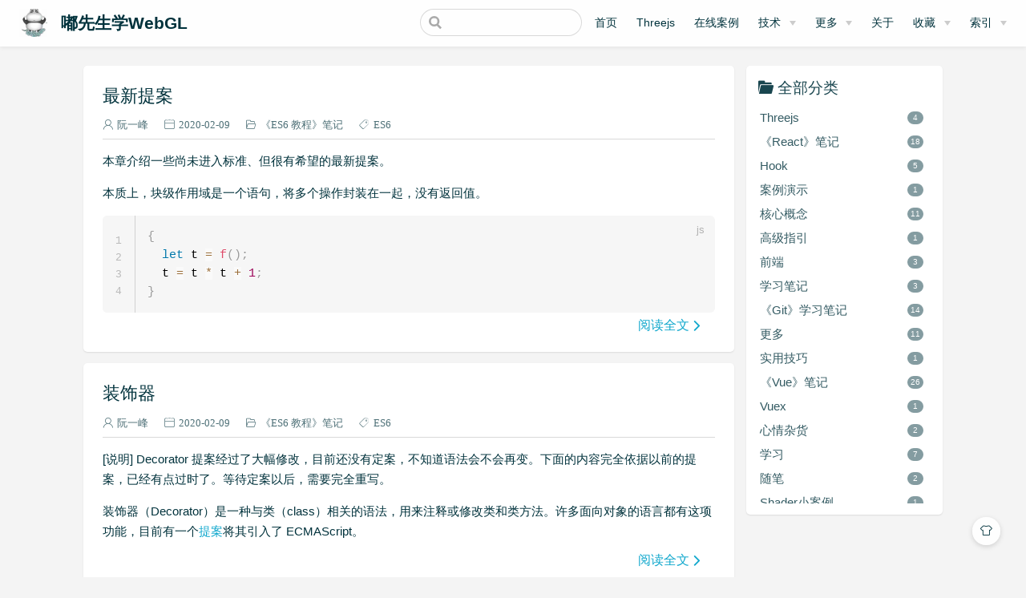

--- FILE ---
content_type: text/html
request_url: http://joy1412.cn/categories/?category=%E3%80%8AES6%20%E6%95%99%E7%A8%8B%E3%80%8B%E7%AC%94%E8%AE%B0
body_size: 7689
content:
<!DOCTYPE html>
<html lang="en-US">
  <head>
    <meta charset="utf-8">
    <meta name="viewport" content="width=device-width,initial-scale=1">
    <title>分类 | 嘟先生学WebGL</title>
    <meta name="generator" content="VuePress 1.8.0">
    <link rel="icon" href="/img/bitbug_favicon.ico">
    <script data-ad-client="ca-pub-8335331792222935" async="async" src="https://pagead2.googlesyndication.com/pagead/js/adsbygoogle.js"></script>
    <meta name="description" content="web前端技术博客,简洁至上,专注web前端学习与总结。JavaScript,Threejs,WebGL,ES6,TypeScript,vue,python,css3,html5,Node,git,github等技术文章。">
    <meta name="keywords" content="Threejs发开，WebGL开发，副业赚钱，淘宝客">
    <meta name="baidu-site-verification" content="code-nUJ6shcwn4">
    <meta name="theme-color" content="#11a8cd">
    <link rel="preload" href="/assets/css/0.styles.2d7a58aa.css" as="style"><link rel="preload" href="/assets/js/app.ae1adc1e.js" as="script"><link rel="preload" href="/assets/js/6.2c0d5ee7.js" as="script"><link rel="preload" href="/assets/js/1.6fb38203.js" as="script"><link rel="preload" href="/assets/js/2.3f324d9d.js" as="script"><link rel="prefetch" href="/assets/img/0a40f1d4.js"><link rel="prefetch" href="/assets/img/0c6faf16.js"><link rel="prefetch" href="/assets/img/0e2f0e15.js"><link rel="prefetch" href="/assets/img/155ad206.js"><link rel="prefetch" href="/assets/img/19e0b5d8.js"><link rel="prefetch" href="/assets/img/1c45465e.js"><link rel="prefetch" href="/assets/img/1d29777e.js"><link rel="prefetch" href="/assets/img/1ee98f2a.js"><link rel="prefetch" href="/assets/img/2069b936.js"><link rel="prefetch" href="/assets/img/26cab47a.js"><link rel="prefetch" href="/assets/img/280f82f7.js"><link rel="prefetch" href="/assets/img/424d1a9f.js"><link rel="prefetch" href="/assets/img/4418dde3.js"><link rel="prefetch" href="/assets/img/47be18dd.js"><link rel="prefetch" href="/assets/img/49496b27.js"><link rel="prefetch" href="/assets/img/50c63ef1.js"><link rel="prefetch" href="/assets/img/5a2625c8.js"><link rel="prefetch" href="/assets/img/5a75c5cc.js"><link rel="prefetch" href="/assets/img/623ca2ac.js"><link rel="prefetch" href="/assets/img/6d032c97.js"><link rel="prefetch" href="/assets/img/6de70dbf.js"><link rel="prefetch" href="/assets/img/73887bb8.js"><link rel="prefetch" href="/assets/img/81db73e7.js"><link rel="prefetch" href="/assets/img/8897a603.js"><link rel="prefetch" href="/assets/img/8a40762b.js"><link rel="prefetch" href="/assets/img/8efea0d6.js"><link rel="prefetch" href="/assets/img/906101c0.js"><link rel="prefetch" href="/assets/img/920fe7ee.js"><link rel="prefetch" href="/assets/img/9717559b.js"><link rel="prefetch" href="/assets/img/97ab87cd.js"><link rel="prefetch" href="/assets/img/9abf1803.js"><link rel="prefetch" href="/assets/img/a177a804.js"><link rel="prefetch" href="/assets/img/a3b7a86f.js"><link rel="prefetch" href="/assets/img/a59fd4f6.js"><link rel="prefetch" href="/assets/img/a60226ea.js"><link rel="prefetch" href="/assets/img/a79fa499.js"><link rel="prefetch" href="/assets/img/abccc2ef.js"><link rel="prefetch" href="/assets/img/b41001f2.js"><link rel="prefetch" href="/assets/img/b86a21f8.js"><link rel="prefetch" href="/assets/img/bb38f067.js"><link rel="prefetch" href="/assets/img/bc8dcbce.js"><link rel="prefetch" href="/assets/img/bfe16873.js"><link rel="prefetch" href="/assets/img/d5b2e169.js"><link rel="prefetch" href="/assets/img/d606e434.js"><link rel="prefetch" href="/assets/img/d6f0ab90.js"><link rel="prefetch" href="/assets/img/d7c0c491.js"><link rel="prefetch" href="/assets/img/d94ebeb1.js"><link rel="prefetch" href="/assets/img/ea0fdcb6.js"><link rel="prefetch" href="/assets/img/ebabd3bb.js"><link rel="prefetch" href="/assets/img/f5d9bebb.js"><link rel="prefetch" href="/assets/img/fc3626a1.js"><link rel="prefetch" href="/assets/js/10.5b308f66.js"><link rel="prefetch" href="/assets/js/100.58c057c7.js"><link rel="prefetch" href="/assets/js/101.455373f2.js"><link rel="prefetch" href="/assets/js/102.d619b03e.js"><link rel="prefetch" href="/assets/js/103.1615ed4d.js"><link rel="prefetch" href="/assets/js/104.529a6014.js"><link rel="prefetch" href="/assets/js/105.16ebb9a2.js"><link rel="prefetch" href="/assets/js/106.50cae12a.js"><link rel="prefetch" href="/assets/js/107.1365d97e.js"><link rel="prefetch" href="/assets/js/108.48757dd5.js"><link rel="prefetch" href="/assets/js/109.14c35f2e.js"><link rel="prefetch" href="/assets/js/11.f5cd1907.js"><link rel="prefetch" href="/assets/js/110.f273005b.js"><link rel="prefetch" href="/assets/js/111.f75d5541.js"><link rel="prefetch" href="/assets/js/112.00db4cde.js"><link rel="prefetch" href="/assets/js/113.e9442e11.js"><link rel="prefetch" href="/assets/js/114.387bf2ab.js"><link rel="prefetch" href="/assets/js/115.ab555a13.js"><link rel="prefetch" href="/assets/js/116.4dd516d4.js"><link rel="prefetch" href="/assets/js/117.c40eee6e.js"><link rel="prefetch" href="/assets/js/118.d232f8b5.js"><link rel="prefetch" href="/assets/js/119.8d82efc0.js"><link rel="prefetch" href="/assets/js/12.61cefc29.js"><link rel="prefetch" href="/assets/js/120.8333b041.js"><link rel="prefetch" href="/assets/js/121.09b08b06.js"><link rel="prefetch" href="/assets/js/122.1c92449e.js"><link rel="prefetch" href="/assets/js/123.4c119dfa.js"><link rel="prefetch" href="/assets/js/124.cf1321b1.js"><link rel="prefetch" href="/assets/js/125.c770e321.js"><link rel="prefetch" href="/assets/js/126.979472fd.js"><link rel="prefetch" href="/assets/js/127.01987355.js"><link rel="prefetch" href="/assets/js/128.f8ef656f.js"><link rel="prefetch" href="/assets/js/129.cd0427e0.js"><link rel="prefetch" href="/assets/js/13.2d740e07.js"><link rel="prefetch" href="/assets/js/130.f5494472.js"><link rel="prefetch" href="/assets/js/131.e3e40bcf.js"><link rel="prefetch" href="/assets/js/132.6d9820d1.js"><link rel="prefetch" href="/assets/js/133.14f90946.js"><link rel="prefetch" href="/assets/js/134.8966ed3c.js"><link rel="prefetch" href="/assets/js/135.0fc77000.js"><link rel="prefetch" href="/assets/js/136.2e2f6a81.js"><link rel="prefetch" href="/assets/js/137.3ef8f2d1.js"><link rel="prefetch" href="/assets/js/138.35fe5b46.js"><link rel="prefetch" href="/assets/js/139.38d6346b.js"><link rel="prefetch" href="/assets/js/14.21295d02.js"><link rel="prefetch" href="/assets/js/140.2a6988d9.js"><link rel="prefetch" href="/assets/js/141.ad526454.js"><link rel="prefetch" href="/assets/js/142.3044eeaf.js"><link rel="prefetch" href="/assets/js/143.a3a56d8e.js"><link rel="prefetch" href="/assets/js/144.1f45f4fe.js"><link rel="prefetch" href="/assets/js/145.3dd5819b.js"><link rel="prefetch" href="/assets/js/146.7d827a73.js"><link rel="prefetch" href="/assets/js/147.80ef2031.js"><link rel="prefetch" href="/assets/js/148.2e348e82.js"><link rel="prefetch" href="/assets/js/149.56c33047.js"><link rel="prefetch" href="/assets/js/15.55541c0c.js"><link rel="prefetch" href="/assets/js/150.4baa54ff.js"><link rel="prefetch" href="/assets/js/151.494152fa.js"><link rel="prefetch" href="/assets/js/152.82f30384.js"><link rel="prefetch" href="/assets/js/153.585a43eb.js"><link rel="prefetch" href="/assets/js/154.04a1bcb1.js"><link rel="prefetch" href="/assets/js/155.f35d6380.js"><link rel="prefetch" href="/assets/js/156.a64f23b5.js"><link rel="prefetch" href="/assets/js/157.4d64719d.js"><link rel="prefetch" href="/assets/js/158.94cfd87c.js"><link rel="prefetch" href="/assets/js/159.e1cee007.js"><link rel="prefetch" href="/assets/js/16.0d737100.js"><link rel="prefetch" href="/assets/js/160.8a2e210c.js"><link rel="prefetch" href="/assets/js/161.847438b1.js"><link rel="prefetch" href="/assets/js/162.dd3149ea.js"><link rel="prefetch" href="/assets/js/163.e5b5beb9.js"><link rel="prefetch" href="/assets/js/164.8e559b77.js"><link rel="prefetch" href="/assets/js/165.44723dba.js"><link rel="prefetch" href="/assets/js/166.34779198.js"><link rel="prefetch" href="/assets/js/167.b3093ca0.js"><link rel="prefetch" href="/assets/js/168.4c771ea2.js"><link rel="prefetch" href="/assets/js/169.1068562c.js"><link rel="prefetch" href="/assets/js/17.38670595.js"><link rel="prefetch" href="/assets/js/170.85350883.js"><link rel="prefetch" href="/assets/js/171.97c0ff01.js"><link rel="prefetch" href="/assets/js/172.ef99b304.js"><link rel="prefetch" href="/assets/js/173.c586f6fb.js"><link rel="prefetch" href="/assets/js/174.ff45b35d.js"><link rel="prefetch" href="/assets/js/175.a2c1fb4b.js"><link rel="prefetch" href="/assets/js/176.952bc147.js"><link rel="prefetch" href="/assets/js/177.f93649aa.js"><link rel="prefetch" href="/assets/js/178.e359ed5c.js"><link rel="prefetch" href="/assets/js/179.5fb51125.js"><link rel="prefetch" href="/assets/js/18.a630f109.js"><link rel="prefetch" href="/assets/js/180.8e00d230.js"><link rel="prefetch" href="/assets/js/181.a5672d77.js"><link rel="prefetch" href="/assets/js/182.9bc98b69.js"><link rel="prefetch" href="/assets/js/183.da5e43f7.js"><link rel="prefetch" href="/assets/js/184.b5ada628.js"><link rel="prefetch" href="/assets/js/185.4d84f9e5.js"><link rel="prefetch" href="/assets/js/186.412cfe4a.js"><link rel="prefetch" href="/assets/js/187.ae2cb194.js"><link rel="prefetch" href="/assets/js/188.6a7a4675.js"><link rel="prefetch" href="/assets/js/189.7b40e57f.js"><link rel="prefetch" href="/assets/js/19.4774a36b.js"><link rel="prefetch" href="/assets/js/190.0467a3a0.js"><link rel="prefetch" href="/assets/js/191.d9545f74.js"><link rel="prefetch" href="/assets/js/192.6ce07768.js"><link rel="prefetch" href="/assets/js/193.9672d43b.js"><link rel="prefetch" href="/assets/js/194.c972616d.js"><link rel="prefetch" href="/assets/js/195.cb04ee50.js"><link rel="prefetch" href="/assets/js/196.cd59c5cd.js"><link rel="prefetch" href="/assets/js/197.45ca4de5.js"><link rel="prefetch" href="/assets/js/198.84906af2.js"><link rel="prefetch" href="/assets/js/199.255efb0a.js"><link rel="prefetch" href="/assets/js/20.f4c595bd.js"><link rel="prefetch" href="/assets/js/200.908e7133.js"><link rel="prefetch" href="/assets/js/201.599c1228.js"><link rel="prefetch" href="/assets/js/202.26aa2322.js"><link rel="prefetch" href="/assets/js/203.c3dfa641.js"><link rel="prefetch" href="/assets/js/204.af1d5e12.js"><link rel="prefetch" href="/assets/js/205.7490d8a7.js"><link rel="prefetch" href="/assets/js/206.c9e4213e.js"><link rel="prefetch" href="/assets/js/207.845d2693.js"><link rel="prefetch" href="/assets/js/208.ffc6ee9a.js"><link rel="prefetch" href="/assets/js/209.2e2f6a52.js"><link rel="prefetch" href="/assets/js/21.59caf038.js"><link rel="prefetch" href="/assets/js/210.75b9c296.js"><link rel="prefetch" href="/assets/js/211.e4315dee.js"><link rel="prefetch" href="/assets/js/212.2a6c7f5b.js"><link rel="prefetch" href="/assets/js/213.1c31fdcc.js"><link rel="prefetch" href="/assets/js/214.43f5d6d8.js"><link rel="prefetch" href="/assets/js/215.009a8891.js"><link rel="prefetch" href="/assets/js/216.8e242bd6.js"><link rel="prefetch" href="/assets/js/217.775d046e.js"><link rel="prefetch" href="/assets/js/218.ac2c81bd.js"><link rel="prefetch" href="/assets/js/219.248b4711.js"><link rel="prefetch" href="/assets/js/22.698ac613.js"><link rel="prefetch" href="/assets/js/220.e2304ecb.js"><link rel="prefetch" href="/assets/js/221.e955e65e.js"><link rel="prefetch" href="/assets/js/222.f847a281.js"><link rel="prefetch" href="/assets/js/223.d1f8d391.js"><link rel="prefetch" href="/assets/js/224.daafd9e8.js"><link rel="prefetch" href="/assets/js/225.437765f8.js"><link rel="prefetch" href="/assets/js/226.0d05e28f.js"><link rel="prefetch" href="/assets/js/23.a97160ee.js"><link rel="prefetch" href="/assets/js/24.313f5fd3.js"><link rel="prefetch" href="/assets/js/25.5e79cbe5.js"><link rel="prefetch" href="/assets/js/26.7e3f54b7.js"><link rel="prefetch" href="/assets/js/27.f31089dd.js"><link rel="prefetch" href="/assets/js/28.83fc4301.js"><link rel="prefetch" href="/assets/js/29.8c366320.js"><link rel="prefetch" href="/assets/js/30.9a717f64.js"><link rel="prefetch" href="/assets/js/31.1ba5e976.js"><link rel="prefetch" href="/assets/js/32.a1e4e157.js"><link rel="prefetch" href="/assets/js/33.77ea78d6.js"><link rel="prefetch" href="/assets/js/34.742ec78d.js"><link rel="prefetch" href="/assets/js/35.7ead9f52.js"><link rel="prefetch" href="/assets/js/36.deda4097.js"><link rel="prefetch" href="/assets/js/37.8e470fcb.js"><link rel="prefetch" href="/assets/js/38.d368ef7f.js"><link rel="prefetch" href="/assets/js/39.59e43bfd.js"><link rel="prefetch" href="/assets/js/4.22e42153.js"><link rel="prefetch" href="/assets/js/40.0c11cc06.js"><link rel="prefetch" href="/assets/js/41.8c80b6c4.js"><link rel="prefetch" href="/assets/js/42.6a6e8246.js"><link rel="prefetch" href="/assets/js/43.b374541c.js"><link rel="prefetch" href="/assets/js/44.083fc887.js"><link rel="prefetch" href="/assets/js/45.76d7a801.js"><link rel="prefetch" href="/assets/js/46.fdddddf2.js"><link rel="prefetch" href="/assets/js/47.3e8ed572.js"><link rel="prefetch" href="/assets/js/48.c92a380c.js"><link rel="prefetch" href="/assets/js/49.1efe8ee4.js"><link rel="prefetch" href="/assets/js/5.334cc3c5.js"><link rel="prefetch" href="/assets/js/50.fe35b18b.js"><link rel="prefetch" href="/assets/js/51.775a550c.js"><link rel="prefetch" href="/assets/js/52.1d08da12.js"><link rel="prefetch" href="/assets/js/53.8c6000f6.js"><link rel="prefetch" href="/assets/js/54.b20d5560.js"><link rel="prefetch" href="/assets/js/55.d166eb10.js"><link rel="prefetch" href="/assets/js/56.b7c6c2fe.js"><link rel="prefetch" href="/assets/js/57.d224b70f.js"><link rel="prefetch" href="/assets/js/58.7eacebb3.js"><link rel="prefetch" href="/assets/js/59.9261139a.js"><link rel="prefetch" href="/assets/js/60.7f9dddae.js"><link rel="prefetch" href="/assets/js/61.81b1fc86.js"><link rel="prefetch" href="/assets/js/62.2afb14e4.js"><link rel="prefetch" href="/assets/js/63.4dd786f2.js"><link rel="prefetch" href="/assets/js/64.44c5a4c8.js"><link rel="prefetch" href="/assets/js/65.7401290b.js"><link rel="prefetch" href="/assets/js/66.c15511ba.js"><link rel="prefetch" href="/assets/js/67.dcc4268a.js"><link rel="prefetch" href="/assets/js/68.8c3a0959.js"><link rel="prefetch" href="/assets/js/69.52d3a48b.js"><link rel="prefetch" href="/assets/js/7.a35f1db8.js"><link rel="prefetch" href="/assets/js/70.4227b609.js"><link rel="prefetch" href="/assets/js/71.ef152ec7.js"><link rel="prefetch" href="/assets/js/72.da1ea5ad.js"><link rel="prefetch" href="/assets/js/73.31d3d2b0.js"><link rel="prefetch" href="/assets/js/74.190fd25e.js"><link rel="prefetch" href="/assets/js/75.108af0b9.js"><link rel="prefetch" href="/assets/js/76.5ba4a00a.js"><link rel="prefetch" href="/assets/js/77.6f18c85e.js"><link rel="prefetch" href="/assets/js/78.dab54850.js"><link rel="prefetch" href="/assets/js/79.8496129e.js"><link rel="prefetch" href="/assets/js/8.bf490fb3.js"><link rel="prefetch" href="/assets/js/80.d36c8dab.js"><link rel="prefetch" href="/assets/js/81.d96dcd5b.js"><link rel="prefetch" href="/assets/js/82.b91ae3bb.js"><link rel="prefetch" href="/assets/js/83.672a0cc4.js"><link rel="prefetch" href="/assets/js/84.0d1f04cd.js"><link rel="prefetch" href="/assets/js/85.2d55b0fb.js"><link rel="prefetch" href="/assets/js/86.47a11e32.js"><link rel="prefetch" href="/assets/js/87.6ea222bd.js"><link rel="prefetch" href="/assets/js/88.902abf8c.js"><link rel="prefetch" href="/assets/js/89.ffdb853f.js"><link rel="prefetch" href="/assets/js/9.79c40492.js"><link rel="prefetch" href="/assets/js/90.4d04cffd.js"><link rel="prefetch" href="/assets/js/91.f185d153.js"><link rel="prefetch" href="/assets/js/92.13ddfc19.js"><link rel="prefetch" href="/assets/js/93.e8643881.js"><link rel="prefetch" href="/assets/js/94.f3df2c1d.js"><link rel="prefetch" href="/assets/js/95.a629d3e9.js"><link rel="prefetch" href="/assets/js/96.2c4ac321.js"><link rel="prefetch" href="/assets/js/97.e331cd41.js"><link rel="prefetch" href="/assets/js/98.5a6d64f7.js"><link rel="prefetch" href="/assets/js/99.34a8e508.js">
    <link rel="stylesheet" href="/assets/css/0.styles.2d7a58aa.css">
  </head>
  <body class="theme-mode-light">
    <div id="app" data-server-rendered="true"><div class="theme-container sidebar-open no-sidebar"><header class="navbar blur"><div title="目录" class="sidebar-button"><svg xmlns="http://www.w3.org/2000/svg" aria-hidden="true" role="img" viewBox="0 0 448 512" class="icon"><path fill="currentColor" d="M436 124H12c-6.627 0-12-5.373-12-12V80c0-6.627 5.373-12 12-12h424c6.627 0 12 5.373 12 12v32c0 6.627-5.373 12-12 12zm0 160H12c-6.627 0-12-5.373-12-12v-32c0-6.627 5.373-12 12-12h424c6.627 0 12 5.373 12 12v32c0 6.627-5.373 12-12 12zm0 160H12c-6.627 0-12-5.373-12-12v-32c0-6.627 5.373-12 12-12h424c6.627 0 12 5.373 12 12v32c0 6.627-5.373 12-12 12z"></path></svg></div> <a href="/" class="home-link router-link-active"><img src="/img/dudu.jpeg" alt="嘟先生学WebGL" class="logo"> <span class="site-name can-hide">嘟先生学WebGL</span></a> <div class="links"><div class="search-box"><input aria-label="Search" autocomplete="off" spellcheck="false" value=""> <!----></div> <nav class="nav-links can-hide"><div class="nav-item"><a href="/" class="nav-link">首页</a></div><div class="nav-item"><a href="/threejs/" class="nav-link">Threejs</a></div><div class="nav-item"><a href="/online/" class="nav-link">在线案例</a></div><div class="nav-item"><div class="dropdown-wrapper"><button type="button" aria-label="技术" class="dropdown-title"><a href="/technology/" class="link-title">技术</a> <span class="title" style="display:none;">技术</span> <span class="arrow right"></span></button> <ul class="nav-dropdown" style="display:none;"><li class="dropdown-item"><!----> <a href="/pages/9a7ee40fc232253e/" class="nav-link">技术文档</a></li><li class="dropdown-item"><!----> <a href="/pages/4c778760be26d8b3/" class="nav-link">GitHub技巧</a></li><li class="dropdown-item"><!----> <a href="/pages/117708e0af7f0bd9/" class="nav-link">Nodejs</a></li><li class="dropdown-item"><!----> <a href="/pages/41f87d890d0a02af/" class="nav-link">博客搭建</a></li></ul></div></div><div class="nav-item"><div class="dropdown-wrapper"><button type="button" aria-label="更多" class="dropdown-title"><a href="/more/" class="link-title">更多</a> <span class="title" style="display:none;">更多</span> <span class="arrow right"></span></button> <ul class="nav-dropdown" style="display:none;"><li class="dropdown-item"><!----> <a href="/pages/f2a556/" class="nav-link">学习</a></li><li class="dropdown-item"><!----> <a href="/pages/aea6571b7a8bae86/" class="nav-link">方法论</a></li><li class="dropdown-item"><!----> <a href="/pages/2d615df9a36a98ed/" class="nav-link">心情杂货</a></li><li class="dropdown-item"><!----> <a href="/pages/baaa02/" class="nav-link">实用技巧</a></li><li class="dropdown-item"><!----> <a href="/friends/" class="nav-link">友情链接</a></li></ul></div></div><div class="nav-item"><a href="/about/" class="nav-link">关于</a></div><div class="nav-item"><div class="dropdown-wrapper"><button type="button" aria-label="收藏" class="dropdown-title"><a href="/pages/beb6c0bd8a66cea6/" class="link-title">收藏</a> <span class="title" style="display:none;">收藏</span> <span class="arrow right"></span></button> <ul class="nav-dropdown" style="display:none;"><li class="dropdown-item"><!----> <a href="/pages/beb6c0bd8a66cea6/" class="nav-link">网站</a></li><li class="dropdown-item"><!----> <a href="/pages/eee83a9211a70f9d/" class="nav-link">资源</a></li><li class="dropdown-item"><!----> <a href="/pages/12df8ace52d493f6/" class="nav-link">Vue资源</a></li></ul></div></div><div class="nav-item"><div class="dropdown-wrapper"><button type="button" aria-label="索引" class="dropdown-title"><a href="/archives/" class="link-title">索引</a> <span class="title" style="display:none;">索引</span> <span class="arrow right"></span></button> <ul class="nav-dropdown" style="display:none;"><li class="dropdown-item"><!----> <a href="/categories/" aria-current="page" class="nav-link router-link-exact-active router-link-active">分类</a></li><li class="dropdown-item"><!----> <a href="/tags/" class="nav-link">标签</a></li><li class="dropdown-item"><!----> <a href="/archives/" class="nav-link">归档</a></li></ul></div></div> <!----></nav></div></header> <div class="sidebar-mask"></div> <aside class="sidebar" style="display:none;"><div class="blogger"><img src="/img/公众号.png"> <div class="blogger-info"><h3>嘟嘟MD</h3> <span>全栈践行者</span></div></div> <nav class="nav-links"><div class="nav-item"><a href="/" class="nav-link">首页</a></div><div class="nav-item"><a href="/threejs/" class="nav-link">Threejs</a></div><div class="nav-item"><a href="/online/" class="nav-link">在线案例</a></div><div class="nav-item"><div class="dropdown-wrapper"><button type="button" aria-label="技术" class="dropdown-title"><a href="/technology/" class="link-title">技术</a> <span class="title" style="display:none;">技术</span> <span class="arrow right"></span></button> <ul class="nav-dropdown" style="display:none;"><li class="dropdown-item"><!----> <a href="/pages/9a7ee40fc232253e/" class="nav-link">技术文档</a></li><li class="dropdown-item"><!----> <a href="/pages/4c778760be26d8b3/" class="nav-link">GitHub技巧</a></li><li class="dropdown-item"><!----> <a href="/pages/117708e0af7f0bd9/" class="nav-link">Nodejs</a></li><li class="dropdown-item"><!----> <a href="/pages/41f87d890d0a02af/" class="nav-link">博客搭建</a></li></ul></div></div><div class="nav-item"><div class="dropdown-wrapper"><button type="button" aria-label="更多" class="dropdown-title"><a href="/more/" class="link-title">更多</a> <span class="title" style="display:none;">更多</span> <span class="arrow right"></span></button> <ul class="nav-dropdown" style="display:none;"><li class="dropdown-item"><!----> <a href="/pages/f2a556/" class="nav-link">学习</a></li><li class="dropdown-item"><!----> <a href="/pages/aea6571b7a8bae86/" class="nav-link">方法论</a></li><li class="dropdown-item"><!----> <a href="/pages/2d615df9a36a98ed/" class="nav-link">心情杂货</a></li><li class="dropdown-item"><!----> <a href="/pages/baaa02/" class="nav-link">实用技巧</a></li><li class="dropdown-item"><!----> <a href="/friends/" class="nav-link">友情链接</a></li></ul></div></div><div class="nav-item"><a href="/about/" class="nav-link">关于</a></div><div class="nav-item"><div class="dropdown-wrapper"><button type="button" aria-label="收藏" class="dropdown-title"><a href="/pages/beb6c0bd8a66cea6/" class="link-title">收藏</a> <span class="title" style="display:none;">收藏</span> <span class="arrow right"></span></button> <ul class="nav-dropdown" style="display:none;"><li class="dropdown-item"><!----> <a href="/pages/beb6c0bd8a66cea6/" class="nav-link">网站</a></li><li class="dropdown-item"><!----> <a href="/pages/eee83a9211a70f9d/" class="nav-link">资源</a></li><li class="dropdown-item"><!----> <a href="/pages/12df8ace52d493f6/" class="nav-link">Vue资源</a></li></ul></div></div><div class="nav-item"><div class="dropdown-wrapper"><button type="button" aria-label="索引" class="dropdown-title"><a href="/archives/" class="link-title">索引</a> <span class="title" style="display:none;">索引</span> <span class="arrow right"></span></button> <ul class="nav-dropdown" style="display:none;"><li class="dropdown-item"><!----> <a href="/categories/" aria-current="page" class="nav-link router-link-exact-active router-link-active">分类</a></li><li class="dropdown-item"><!----> <a href="/tags/" class="nav-link">标签</a></li><li class="dropdown-item"><!----> <a href="/archives/" class="nav-link">归档</a></li></ul></div></div> <!----></nav>  <!----> <div class="sidebar-slot sidebar-slot-bottom"><!-- 正方形 -->
      <ins class="adsbygoogle"
          style="display:block"
          data-ad-client="ca-pub-7828333725993554"
          data-ad-slot="3508773082"
          data-ad-format="auto"
          data-full-width-responsive="true"></ins>
      <script>
          (adsbygoogle = window.adsbygoogle || []).push({});
      </script></div></aside> <div class="custom-page categories-page"><div class="main-wrapper"><div class="main-left"><div class="categories-wrapper card-box"><a href="/categories/" aria-current="page" title="全部分类" class="title iconfont icon-wenjianjia router-link-exact-active router-link-active">全部分类</a> <div class="categories"><a href="/categories/?category=Threejs">
      Threejs
      <span>4</span></a><a href="/categories/?category=%E3%80%8AReact%E3%80%8B%E7%AC%94%E8%AE%B0">
      《React》笔记
      <span>18</span></a><a href="/categories/?category=Hook">
      Hook
      <span>5</span></a><a href="/categories/?category=%E6%A1%88%E4%BE%8B%E6%BC%94%E7%A4%BA">
      案例演示
      <span>1</span></a><a href="/categories/?category=%E6%A0%B8%E5%BF%83%E6%A6%82%E5%BF%B5">
      核心概念
      <span>11</span></a><a href="/categories/?category=%E9%AB%98%E7%BA%A7%E6%8C%87%E5%BC%95">
      高级指引
      <span>1</span></a><a href="/categories/?category=%E5%89%8D%E7%AB%AF">
      前端
      <span>3</span></a><a href="/categories/?category=%E5%AD%A6%E4%B9%A0%E7%AC%94%E8%AE%B0">
      学习笔记
      <span>3</span></a><a href="/categories/?category=%E3%80%8AGit%E3%80%8B%E5%AD%A6%E4%B9%A0%E7%AC%94%E8%AE%B0">
      《Git》学习笔记
      <span>14</span></a><a href="/categories/?category=%E6%9B%B4%E5%A4%9A">
      更多
      <span>11</span></a><a href="/categories/?category=%E5%AE%9E%E7%94%A8%E6%8A%80%E5%B7%A7">
      实用技巧
      <span>1</span></a><a href="/categories/?category=%E3%80%8AVue%E3%80%8B%E7%AC%94%E8%AE%B0">
      《Vue》笔记
      <span>26</span></a><a href="/categories/?category=Vuex">
      Vuex
      <span>1</span></a><a href="/categories/?category=%E5%BF%83%E6%83%85%E6%9D%82%E8%B4%A7">
      心情杂货
      <span>2</span></a><a href="/categories/?category=%E5%AD%A6%E4%B9%A0">
      学习
      <span>7</span></a><a href="/categories/?category=%E9%9A%8F%E7%AC%94">
      随笔
      <span>2</span></a><a href="/categories/?category=Shader%E5%B0%8F%E6%A1%88%E4%BE%8B">
      Shader小案例
      <span>1</span></a><a href="/categories/?category=%E7%AC%94%E8%AE%B0">
      笔记
      <span>1</span></a><a href="/categories/?category=%E6%8A%80%E6%9C%AF">
      技术
      <span>13</span></a><a href="/categories/?category=%E6%8A%80%E6%9C%AF%E6%96%87%E6%A1%A3">
      技术文档
      <span>5</span></a><a href="/categories/?category=GitHub%E6%8A%80%E5%B7%A7">
      GitHub技巧
      <span>4</span></a><a href="/categories/?category=%E5%B7%A5%E5%85%B7">
      工具
      <span>1</span></a><a href="/categories/?category=%E5%8F%AF%E5%A4%8D%E7%94%A8%E6%80%A7%26%E7%BB%84%E5%90%88">
      可复用性&amp;组合
      <span>1</span></a><a href="/categories/?category=%E7%BB%84%E4%BB%B6">
      组件
      <span>11</span></a><a href="/categories/?category=%E8%BF%87%E6%B8%A1%26%E5%8A%A8%E7%94%BB">
      过渡&amp;动画
      <span>3</span></a><a href="/categories/?category=%E3%80%8AES6%20%E6%95%99%E7%A8%8B%E3%80%8B%E7%AC%94%E8%AE%B0">
      《ES6 教程》笔记
      <span>34</span></a><a href="/categories/?category=%E5%9F%BA%E7%A1%80">
      基础
      <span>5</span></a><a href="/categories/?category=%E8%A7%84%E6%A8%A1%E5%8C%96">
      规模化
      <span>2</span></a><a href="/categories/?category=%E5%85%B6%E4%BB%96">
      其他
      <span>2</span></a><a href="/categories/?category=%E3%80%8AJavaScript%E6%95%99%E7%A8%8B%E3%80%8B%E7%AC%94%E8%AE%B0">
      《JavaScript教程》笔记
      <span>7</span></a><a href="/categories/?category=%E3%80%8ATypeScript%20%E4%BB%8E%E9%9B%B6%E5%AE%9E%E7%8E%B0%20axios%E3%80%8B">
      《TypeScript 从零实现 axios》
      <span>50</span></a><a href="/categories/?category=ts-axios%20%E9%A1%B9%E7%9B%AE%E5%88%9D%E5%A7%8B%E5%8C%96">
      ts-axios 项目初始化
      <span>3</span></a><a href="/categories/?category=ts-axios%20%E5%9F%BA%E7%A1%80%E5%8A%9F%E8%83%BD%E5%AE%9E%E7%8E%B0">
      ts-axios 基础功能实现
      <span>6</span></a><a href="/categories/?category=ts-axios%20%E5%BC%82%E5%B8%B8%E6%83%85%E5%86%B5%E5%A4%84%E7%90%86">
      ts-axios 异常情况处理
      <span>2</span></a><a href="/categories/?category=ts-axios%20%E6%8E%A5%E5%8F%A3%E6%89%A9%E5%B1%95">
      ts-axios 接口扩展
      <span>3</span></a><a href="/categories/?category=ts-axios%20%E6%8B%A6%E6%88%AA%E5%99%A8%E5%AE%9E%E7%8E%B0">
      ts-axios 拦截器实现
      <span>1</span></a><a href="/categories/?category=ts-axios%20%E9%85%8D%E7%BD%AE%E5%8C%96%E5%AE%9E%E7%8E%B0">
      ts-axios 配置化实现
      <span>3</span></a><a href="/categories/?category=ts-axios%20%E6%9B%B4%E5%A4%9A%E5%8A%9F%E8%83%BD%E5%AE%9E%E7%8E%B0">
      ts-axios 更多功能实现
      <span>8</span></a><a href="/categories/?category=ts-axios%20%E5%8F%96%E6%B6%88%E5%8A%9F%E8%83%BD%E5%AE%9E%E7%8E%B0">
      ts-axios 取消功能实现
      <span>1</span></a><a href="/categories/?category=ts-axios%20%E5%8D%95%E5%85%83%E6%B5%8B%E8%AF%95">
      ts-axios 单元测试
      <span>10</span></a><a href="/categories/?category=ts-axios%20%E9%83%A8%E7%BD%B2%E4%B8%8E%E5%8F%91%E5%B8%83">
      ts-axios 部署与发布
      <span>2</span></a><a href="/categories/?category=TypeScript%20%E5%B8%B8%E7%94%A8%E8%AF%AD%E6%B3%95">
      TypeScript 常用语法
      <span>8</span></a><a href="/categories/?category=%E5%88%9D%E8%AF%86%20TypeScript">
      初识 TypeScript
      <span>3</span></a><a href="/categories/?category=%E5%8D%9A%E5%AE%A2%E6%90%AD%E5%BB%BA">
      博客搭建
      <span>3</span></a><a href="/categories/?category=Nodejs">
      Nodejs
      <span>1</span></a><a href="/categories/?category=%E9%9D%A2%E8%AF%95">
      面试
      <span>1</span></a> <!----></div></div> <div class="post-list"><div><div class="post card-box"><div class="title-wrapper"><h2><a href="/online/show3dEarth/">Threejs 3D 酷炫地球在线预览</a></h2> <div class="article-info"><span title="作者" class="iconfont icon-touxiang">嘟嘟MD</span> <!----> <!----> <!----></div></div> <!----></div><div class="post card-box"><div class="title-wrapper"><h2><a href="/online/show3dPeeling/">Threejs 3D 动态换肤和拆分</a></h2> <div class="article-info"><span title="作者" class="iconfont icon-touxiang">嘟嘟MD</span> <!----> <!----> <!----></div></div> <!----></div><div class="post card-box"><div class="title-wrapper"><h2><a href="/online/show3dScan/">Threejs 3D 人体扫描</a></h2> <div class="article-info"><span title="作者" class="iconfont icon-touxiang">嘟嘟MD</span> <!----> <!----> <!----></div></div> <!----></div><div class="post card-box"><div class="title-wrapper"><h2><a href="/online/showQuanxi/">Threejs 3D 全息人体</a></h2> <div class="article-info"><span title="作者" class="iconfont icon-touxiang">嘟嘟MD</span> <!----> <!----> <!----></div></div> <!----></div><div class="post card-box"><div class="title-wrapper"><h2><a href="/online/showJsonMap/">Threejs 3D json地图</a></h2> <div class="article-info"><span title="作者" class="iconfont icon-touxiang">嘟嘟MD</span> <!----> <!----> <!----></div></div> <!----></div><div class="post card-box"><div class="title-wrapper"><h2><a href="/online/showJsonMap2/">Threejs 3D json地图</a></h2> <div class="article-info"><span title="作者" class="iconfont icon-touxiang">嘟嘟MD</span> <!----> <!----> <!----></div></div> <!----></div><div class="post card-box"><div class="title-wrapper"><h2><a href="/online/showPerson/">Threejs 3D 小人漫游星空</a></h2> <div class="article-info"><span title="作者" class="iconfont icon-touxiang">嘟嘟MD</span> <!----> <!----> <!----></div></div> <!----></div><div class="post card-box"><div class="title-wrapper"><h2><a href="/online/showDizuo/">Threejs 3D 架构图</a></h2> <div class="article-info"><span title="作者" class="iconfont icon-touxiang">嘟嘟MD</span> <!----> <!----> <!----></div></div> <!----></div><div class="post card-box"><div class="title-wrapper"><h2><a href="/online/showSeaBird/">Threejs 3D 龙凤吉祥</a></h2> <div class="article-info"><span title="作者" class="iconfont icon-touxiang">嘟嘟MD</span> <!----> <!----> <!----></div></div> <!----></div><div class="post card-box"><div class="title-wrapper"><h2><a href="/online/showSnow/">Threejs 3D 架构图</a></h2> <div class="article-info"><span title="作者" class="iconfont icon-touxiang">嘟嘟MD</span> <!----> <!----> <!----></div></div> <!----></div></div></div> <div class="pagination" style="display:none;"><span class="card-box prev iconfont icon-jiantou-zuo disabled"><p>上一页</p></span> <div class="pagination-list"></div> <span class="card-box next iconfont icon-jiantou-you"><p>下一页</p></span></div></div> <div class="main-right"><div class="categories-wrapper card-box"><a href="/categories/" aria-current="page" title="全部分类" class="title iconfont icon-wenjianjia router-link-exact-active router-link-active">全部分类</a> <div class="categories"><a href="/categories/?category=Threejs">
      Threejs
      <span>4</span></a><a href="/categories/?category=%E3%80%8AReact%E3%80%8B%E7%AC%94%E8%AE%B0">
      《React》笔记
      <span>18</span></a><a href="/categories/?category=Hook">
      Hook
      <span>5</span></a><a href="/categories/?category=%E6%A1%88%E4%BE%8B%E6%BC%94%E7%A4%BA">
      案例演示
      <span>1</span></a><a href="/categories/?category=%E6%A0%B8%E5%BF%83%E6%A6%82%E5%BF%B5">
      核心概念
      <span>11</span></a><a href="/categories/?category=%E9%AB%98%E7%BA%A7%E6%8C%87%E5%BC%95">
      高级指引
      <span>1</span></a><a href="/categories/?category=%E5%89%8D%E7%AB%AF">
      前端
      <span>3</span></a><a href="/categories/?category=%E5%AD%A6%E4%B9%A0%E7%AC%94%E8%AE%B0">
      学习笔记
      <span>3</span></a><a href="/categories/?category=%E3%80%8AGit%E3%80%8B%E5%AD%A6%E4%B9%A0%E7%AC%94%E8%AE%B0">
      《Git》学习笔记
      <span>14</span></a><a href="/categories/?category=%E6%9B%B4%E5%A4%9A">
      更多
      <span>11</span></a><a href="/categories/?category=%E5%AE%9E%E7%94%A8%E6%8A%80%E5%B7%A7">
      实用技巧
      <span>1</span></a><a href="/categories/?category=%E3%80%8AVue%E3%80%8B%E7%AC%94%E8%AE%B0">
      《Vue》笔记
      <span>26</span></a><a href="/categories/?category=Vuex">
      Vuex
      <span>1</span></a><a href="/categories/?category=%E5%BF%83%E6%83%85%E6%9D%82%E8%B4%A7">
      心情杂货
      <span>2</span></a><a href="/categories/?category=%E5%AD%A6%E4%B9%A0">
      学习
      <span>7</span></a><a href="/categories/?category=%E9%9A%8F%E7%AC%94">
      随笔
      <span>2</span></a><a href="/categories/?category=Shader%E5%B0%8F%E6%A1%88%E4%BE%8B">
      Shader小案例
      <span>1</span></a><a href="/categories/?category=%E7%AC%94%E8%AE%B0">
      笔记
      <span>1</span></a><a href="/categories/?category=%E6%8A%80%E6%9C%AF">
      技术
      <span>13</span></a><a href="/categories/?category=%E6%8A%80%E6%9C%AF%E6%96%87%E6%A1%A3">
      技术文档
      <span>5</span></a><a href="/categories/?category=GitHub%E6%8A%80%E5%B7%A7">
      GitHub技巧
      <span>4</span></a><a href="/categories/?category=%E5%B7%A5%E5%85%B7">
      工具
      <span>1</span></a><a href="/categories/?category=%E5%8F%AF%E5%A4%8D%E7%94%A8%E6%80%A7%26%E7%BB%84%E5%90%88">
      可复用性&amp;组合
      <span>1</span></a><a href="/categories/?category=%E7%BB%84%E4%BB%B6">
      组件
      <span>11</span></a><a href="/categories/?category=%E8%BF%87%E6%B8%A1%26%E5%8A%A8%E7%94%BB">
      过渡&amp;动画
      <span>3</span></a><a href="/categories/?category=%E3%80%8AES6%20%E6%95%99%E7%A8%8B%E3%80%8B%E7%AC%94%E8%AE%B0">
      《ES6 教程》笔记
      <span>34</span></a><a href="/categories/?category=%E5%9F%BA%E7%A1%80">
      基础
      <span>5</span></a><a href="/categories/?category=%E8%A7%84%E6%A8%A1%E5%8C%96">
      规模化
      <span>2</span></a><a href="/categories/?category=%E5%85%B6%E4%BB%96">
      其他
      <span>2</span></a><a href="/categories/?category=%E3%80%8AJavaScript%E6%95%99%E7%A8%8B%E3%80%8B%E7%AC%94%E8%AE%B0">
      《JavaScript教程》笔记
      <span>7</span></a><a href="/categories/?category=%E3%80%8ATypeScript%20%E4%BB%8E%E9%9B%B6%E5%AE%9E%E7%8E%B0%20axios%E3%80%8B">
      《TypeScript 从零实现 axios》
      <span>50</span></a><a href="/categories/?category=ts-axios%20%E9%A1%B9%E7%9B%AE%E5%88%9D%E5%A7%8B%E5%8C%96">
      ts-axios 项目初始化
      <span>3</span></a><a href="/categories/?category=ts-axios%20%E5%9F%BA%E7%A1%80%E5%8A%9F%E8%83%BD%E5%AE%9E%E7%8E%B0">
      ts-axios 基础功能实现
      <span>6</span></a><a href="/categories/?category=ts-axios%20%E5%BC%82%E5%B8%B8%E6%83%85%E5%86%B5%E5%A4%84%E7%90%86">
      ts-axios 异常情况处理
      <span>2</span></a><a href="/categories/?category=ts-axios%20%E6%8E%A5%E5%8F%A3%E6%89%A9%E5%B1%95">
      ts-axios 接口扩展
      <span>3</span></a><a href="/categories/?category=ts-axios%20%E6%8B%A6%E6%88%AA%E5%99%A8%E5%AE%9E%E7%8E%B0">
      ts-axios 拦截器实现
      <span>1</span></a><a href="/categories/?category=ts-axios%20%E9%85%8D%E7%BD%AE%E5%8C%96%E5%AE%9E%E7%8E%B0">
      ts-axios 配置化实现
      <span>3</span></a><a href="/categories/?category=ts-axios%20%E6%9B%B4%E5%A4%9A%E5%8A%9F%E8%83%BD%E5%AE%9E%E7%8E%B0">
      ts-axios 更多功能实现
      <span>8</span></a><a href="/categories/?category=ts-axios%20%E5%8F%96%E6%B6%88%E5%8A%9F%E8%83%BD%E5%AE%9E%E7%8E%B0">
      ts-axios 取消功能实现
      <span>1</span></a><a href="/categories/?category=ts-axios%20%E5%8D%95%E5%85%83%E6%B5%8B%E8%AF%95">
      ts-axios 单元测试
      <span>10</span></a><a href="/categories/?category=ts-axios%20%E9%83%A8%E7%BD%B2%E4%B8%8E%E5%8F%91%E5%B8%83">
      ts-axios 部署与发布
      <span>2</span></a><a href="/categories/?category=TypeScript%20%E5%B8%B8%E7%94%A8%E8%AF%AD%E6%B3%95">
      TypeScript 常用语法
      <span>8</span></a><a href="/categories/?category=%E5%88%9D%E8%AF%86%20TypeScript">
      初识 TypeScript
      <span>3</span></a><a href="/categories/?category=%E5%8D%9A%E5%AE%A2%E6%90%AD%E5%BB%BA">
      博客搭建
      <span>3</span></a><a href="/categories/?category=Nodejs">
      Nodejs
      <span>1</span></a><a href="/categories/?category=%E9%9D%A2%E8%AF%95">
      面试
      <span>1</span></a> <!----></div></div></div></div></div> <div class="footer"><div class="icons"><a href="mailto:358593266@qq.com" title="发邮件" target="_blank" class="iconfont icon-youjian"></a><a href="https://github.com/xugaoyi" title="GitHub" target="_blank" class="iconfont icon-github"></a><a href="https://music.163.com/#/playlist?id=755597173" title="听音乐" target="_blank" class="iconfont icon-erji"></a></div> 
  Theme by
  <a href="https://github.com/xugaoyi/vuepress-theme-vdoing" target="_blank" title="本站主题">Vdoing</a> 
    | Copyright © 2021-2023
    <span><a href="https://beian.miit.gov.cn/#/Integrated/index" target="_blank">闽ICP备17006673号-2</a></span></div> <div class="buttons"><div title="返回顶部" class="button blur go-to-top iconfont icon-fanhuidingbu" style="display:none;"></div> <div title="去评论" class="button blur go-to-comment iconfont icon-pinglun" style="display:none;"></div> <div title="主题模式" class="button blur theme-mode-but iconfont icon-zhuti"><ul class="select-box" style="display:none;"><li class="iconfont icon-zidong">
          跟随系统
        </li><li class="iconfont icon-rijianmoshi">
          浅色模式
        </li><li class="iconfont icon-yejianmoshi">
          深色模式
        </li><li class="iconfont icon-yuedu">
          阅读模式
        </li></ul></div></div> <!----> <!----> <div class="custom-html-window custom-html-window-rb" style="display:;"><div class="custom-wrapper"><i class="close-but">×</i> <div><!-- 固定160*160px -->
      <ins class="adsbygoogle"
          style="display:inline-block;max-width:160px;max-height:160px"
          data-ad-client="ca-pub-7828333725993554"
          data-ad-slot="8377369658"></ins>
      <script>
          (adsbygoogle = window.adsbygoogle || []).push({});
      </script>
      </div></div></div></div><div class="global-ui"><div></div></div></div>
    <script src="/assets/js/app.ae1adc1e.js" defer></script><script src="/assets/js/6.2c0d5ee7.js" defer></script><script src="/assets/js/1.6fb38203.js" defer></script><script src="/assets/js/2.3f324d9d.js" defer></script>
  </body>
</html>

--- FILE ---
content_type: text/css
request_url: http://joy1412.cn/assets/css/0.styles.2d7a58aa.css
body_size: 41625
content:
@import url(//at.alicdn.com/t/font_1678482_kdcbbwxa6v.css);.code-copy{color:#aaa;fill:#aaa;font-size:14px;display:inline-block;cursor:pointer}div[class*=aside-code] aside .code-copy,div[class*=language-] pre .code-copy{position:absolute;z-index:1000;top:7px;right:35px;opacity:0;font-size:16px}div[class*=aside-code] aside:hover .code-copy,div[class*=language-] pre:hover .code-copy{opacity:1}.content pre,.content pre[class*=language-]{overflow-y:hidden}div[class*=language-] pre,div[class*=language-] pre[class*=language-]{position:static!important}div[class~=language-text]:before{content:"text"}div[class~=language-yml]:before{content:"yml"}div[class*=language-] pre{-webkit-user-select:text;-moz-user-select:text;-ms-user-select:text;user-select:text}p code{-webkit-user-select:all;-moz-user-select:all;-ms-user-select:all;user-select:all}@-webkit-keyframes message-move-in{0%{opacity:0;transform:translateY(-100%)}to{opacity:1;transform:translateY(0)}}@keyframes message-move-in{0%{opacity:0;transform:translateY(-100%)}to{opacity:1;transform:translateY(0)}}#message-container .message.move-in{-webkit-animation:message-move-in .3s ease-in-out;animation:message-move-in .3s ease-in-out}@-webkit-keyframes message-move-out{0%{opacity:1;transform:translateY(0)}to{opacity:0;transform:translateY(-100%)}}@keyframes message-move-out{0%{opacity:1;transform:translateY(0)}to{opacity:0;transform:translateY(-100%)}}#message-container .message.move-out{-webkit-animation:message-move-out .3s ease-in-out;animation:message-move-out .3s ease-in-out;-webkit-animation-fill-mode:forwards;animation-fill-mode:forwards}#message-container .message{background:#fff;margin:10px 0;padding:0 10px;height:40px;box-shadow:0 0 10px 0 #ccc;font-size:14px;border-radius:3px;display:flex;align-items:center;transition:height .2s ease-in-out,margin .2s ease-in-out}#message-container{position:fixed;left:0;top:100px;right:0;display:flex;flex-direction:column;align-items:center}#message-container .message .text{color:#333;padding:0 20px 0 5px}.theme-code-block[data-v-b7295a7e]{display:none}.theme-code-block__active[data-v-b7295a7e]{display:block}.theme-code-block>pre[data-v-b7295a7e]{background-color:orange}@media (max-width:419px){.theme-code-group div[class*=language-][data-v-b7295a7e]{margin:0}}.theme-mode-light[data-v-d560d5e8]{--bodyBg:#f4f4f4;--mainBg:#fff;--sidebarBg:hsla(0,0%,100%,0.8);--blurBg:hsla(0,0%,100%,0.9);--customBlockBg:#f1f1f1;--textColor:#00323c;--textLightenColor:#0085ad;--borderColor:rgba(0,0,0,0.15);--codeBg:#f6f6f6;--codeColor:#525252}.theme-mode-light code[class*=language-][data-v-d560d5e8],.theme-mode-light pre[class*=language-][data-v-d560d5e8]{color:#000;background:none;text-shadow:0 1px #fff;font-family:Consolas,Monaco,Andale Mono,Ubuntu Mono,monospace;font-size:1em;text-align:left;white-space:pre;word-spacing:normal;word-break:normal;word-wrap:normal;line-height:1.5;-moz-tab-size:4;-o-tab-size:4;tab-size:4;-webkit-hyphens:none;-ms-hyphens:none;hyphens:none}.theme-mode-light code[class*=language-][data-v-d560d5e8]::-moz-selection,.theme-mode-light code[class*=language-][data-v-d560d5e8] ::-moz-selection,.theme-mode-light pre[class*=language-][data-v-d560d5e8]::-moz-selection,.theme-mode-light pre[class*=language-][data-v-d560d5e8] ::-moz-selection{text-shadow:none;background:#b3d4fc}.theme-mode-light code[class*=language-][data-v-d560d5e8]::selection,.theme-mode-light code[class*=language-][data-v-d560d5e8] ::selection,.theme-mode-light pre[class*=language-][data-v-d560d5e8]::selection,.theme-mode-light pre[class*=language-][data-v-d560d5e8] ::selection{text-shadow:none;background:#b3d4fc}@media print{.theme-mode-light code[class*=language-][data-v-d560d5e8],.theme-mode-light pre[class*=language-][data-v-d560d5e8]{text-shadow:none}}.theme-mode-light pre[class*=language-][data-v-d560d5e8]{padding:1em;margin:.5em 0;overflow:auto}.theme-mode-light :not(pre)>code[class*=language-][data-v-d560d5e8],.theme-mode-light pre[class*=language-][data-v-d560d5e8]{background:#f5f2f0}.theme-mode-light :not(pre)>code[class*=language-][data-v-d560d5e8]{padding:.1em;border-radius:.3em;white-space:normal}.theme-mode-light .token.cdata[data-v-d560d5e8],.theme-mode-light .token.comment[data-v-d560d5e8],.theme-mode-light .token.doctype[data-v-d560d5e8],.theme-mode-light .token.prolog[data-v-d560d5e8]{color:#708090}.theme-mode-light .token.punctuation[data-v-d560d5e8]{color:#999}.theme-mode-light .namespace[data-v-d560d5e8]{opacity:.7}.theme-mode-light .token.boolean[data-v-d560d5e8],.theme-mode-light .token.constant[data-v-d560d5e8],.theme-mode-light .token.deleted[data-v-d560d5e8],.theme-mode-light .token.number[data-v-d560d5e8],.theme-mode-light .token.property[data-v-d560d5e8],.theme-mode-light .token.symbol[data-v-d560d5e8],.theme-mode-light .token.tag[data-v-d560d5e8]{color:#905}.theme-mode-light .token.attr-name[data-v-d560d5e8],.theme-mode-light .token.builtin[data-v-d560d5e8],.theme-mode-light .token.char[data-v-d560d5e8],.theme-mode-light .token.inserted[data-v-d560d5e8],.theme-mode-light .token.selector[data-v-d560d5e8],.theme-mode-light .token.string[data-v-d560d5e8]{color:#690}.theme-mode-light .language-css .token.string[data-v-d560d5e8],.theme-mode-light .style .token.string[data-v-d560d5e8],.theme-mode-light .token.entity[data-v-d560d5e8],.theme-mode-light .token.operator[data-v-d560d5e8],.theme-mode-light .token.url[data-v-d560d5e8]{color:#9a6e3a;background:hsla(0,0%,100%,.5)}.theme-mode-light .token.atrule[data-v-d560d5e8],.theme-mode-light .token.attr-value[data-v-d560d5e8],.theme-mode-light .token.keyword[data-v-d560d5e8]{color:#07a}.theme-mode-light .token.class-name[data-v-d560d5e8],.theme-mode-light .token.function[data-v-d560d5e8]{color:#dd4a68}.theme-mode-light .token.important[data-v-d560d5e8],.theme-mode-light .token.regex[data-v-d560d5e8],.theme-mode-light .token.variable[data-v-d560d5e8]{color:#e90}.theme-mode-light .token.bold[data-v-d560d5e8],.theme-mode-light .token.important[data-v-d560d5e8]{font-weight:700}.theme-mode-light .token.italic[data-v-d560d5e8]{font-style:italic}.theme-mode-light .token.entity[data-v-d560d5e8]{cursor:help}.theme-mode-light div[class*=language-] .highlight-lines .highlighted[data-v-d560d5e8],.theme-mode-light div[class*=language-].line-numbers-mode .highlight-lines .highlighted[data-v-d560d5e8]:before{background-color:hsla(0,0%,78.4%,.4)}.theme-mode-dark[data-v-d560d5e8]{--bodyBg:#27272b;--mainBg:#1e1e22;--sidebarBg:rgba(30,30,34,0.8);--blurBg:rgba(30,30,34,0.8);--customBlockBg:#27272b;--textColor:#9b9baa;--textLightenColor:#0085ad;--borderColor:#2c2c3a;--codeBg:#252526;--codeColor:#fff}.theme-mode-dark code[class*=language-][data-v-d560d5e8],.theme-mode-dark pre[class*=language-][data-v-d560d5e8]{color:#ccc;background:none;text-shadow:none;font-family:Consolas,Monaco,Andale Mono,Ubuntu Mono,monospace;font-size:1em;text-align:left;white-space:pre;word-spacing:normal;word-break:normal;word-wrap:normal;line-height:1.5;-moz-tab-size:4;-o-tab-size:4;tab-size:4;-webkit-hyphens:none;-ms-hyphens:none;hyphens:none}.theme-mode-dark pre[class*=language-][data-v-d560d5e8]{padding:1em;margin:.5em 0;overflow:auto}.theme-mode-dark :not(pre)>code[class*=language-][data-v-d560d5e8],.theme-mode-dark pre[class*=language-][data-v-d560d5e8]{background:#2d2d2d}.theme-mode-dark :not(pre)>code[class*=language-][data-v-d560d5e8]{padding:.1em;border-radius:.3em;white-space:normal}.theme-mode-dark .token.block-comment[data-v-d560d5e8],.theme-mode-dark .token.cdata[data-v-d560d5e8],.theme-mode-dark .token.comment[data-v-d560d5e8],.theme-mode-dark .token.doctype[data-v-d560d5e8],.theme-mode-dark .token.prolog[data-v-d560d5e8]{color:#999}.theme-mode-dark .token.punctuation[data-v-d560d5e8]{color:#ccc}.theme-mode-dark .token.attr-name[data-v-d560d5e8],.theme-mode-dark .token.deleted[data-v-d560d5e8],.theme-mode-dark .token.namespace[data-v-d560d5e8],.theme-mode-dark .token.tag[data-v-d560d5e8]{color:#e2777a}.theme-mode-dark .token.function-name[data-v-d560d5e8]{color:#6196cc}.theme-mode-dark .token.boolean[data-v-d560d5e8],.theme-mode-dark .token.function[data-v-d560d5e8],.theme-mode-dark .token.number[data-v-d560d5e8]{color:#f08d49}.theme-mode-dark .token.class-name[data-v-d560d5e8],.theme-mode-dark .token.constant[data-v-d560d5e8],.theme-mode-dark .token.property[data-v-d560d5e8],.theme-mode-dark .token.symbol[data-v-d560d5e8]{color:#f8c555}.theme-mode-dark .token.atrule[data-v-d560d5e8],.theme-mode-dark .token.builtin[data-v-d560d5e8],.theme-mode-dark .token.important[data-v-d560d5e8],.theme-mode-dark .token.keyword[data-v-d560d5e8],.theme-mode-dark .token.selector[data-v-d560d5e8]{color:#cc99cd}.theme-mode-dark .token.attr-value[data-v-d560d5e8],.theme-mode-dark .token.char[data-v-d560d5e8],.theme-mode-dark .token.regex[data-v-d560d5e8],.theme-mode-dark .token.string[data-v-d560d5e8],.theme-mode-dark .token.variable[data-v-d560d5e8]{color:#7ec699}.theme-mode-dark .token.entity[data-v-d560d5e8],.theme-mode-dark .token.operator[data-v-d560d5e8],.theme-mode-dark .token.url[data-v-d560d5e8]{color:#67cdcc}.theme-mode-dark .language-css .token.string[data-v-d560d5e8],.theme-mode-dark .style .token.string[data-v-d560d5e8],.theme-mode-dark .token.entity[data-v-d560d5e8],.theme-mode-dark .token.operator[data-v-d560d5e8],.theme-mode-dark .token.url[data-v-d560d5e8]{background:none}.theme-mode-dark .token.bold[data-v-d560d5e8],.theme-mode-dark .token.important[data-v-d560d5e8]{font-weight:700}.theme-mode-dark .token.italic[data-v-d560d5e8]{font-style:italic}.theme-mode-dark .token.entity[data-v-d560d5e8]{cursor:help}.theme-mode-dark .token.inserted[data-v-d560d5e8]{color:green}.theme-mode-read[data-v-d560d5e8]{--bodyBg:#ececcc;--mainBg:#f5f5d5;--sidebarBg:rgba(245,245,213,0.8);--blurBg:rgba(245,245,213,0.9);--customBlockBg:#ececcc;--textColor:#704214;--textLightenColor:#963;--borderColor:rgba(0,0,0,0.15);--codeBg:#282c34;--codeColor:#fff}.theme-mode-read code[class*=language-][data-v-d560d5e8],.theme-mode-read pre[class*=language-][data-v-d560d5e8]{color:#ccc;background:none;text-shadow:none;font-family:Consolas,Monaco,Andale Mono,Ubuntu Mono,monospace;font-size:1em;text-align:left;white-space:pre;word-spacing:normal;word-break:normal;word-wrap:normal;line-height:1.5;-moz-tab-size:4;-o-tab-size:4;tab-size:4;-webkit-hyphens:none;-ms-hyphens:none;hyphens:none}.theme-mode-read pre[class*=language-][data-v-d560d5e8]{padding:1em;margin:.5em 0;overflow:auto}.theme-mode-read :not(pre)>code[class*=language-][data-v-d560d5e8],.theme-mode-read pre[class*=language-][data-v-d560d5e8]{background:#2d2d2d}.theme-mode-read :not(pre)>code[class*=language-][data-v-d560d5e8]{padding:.1em;border-radius:.3em;white-space:normal}.theme-mode-read .token.block-comment[data-v-d560d5e8],.theme-mode-read .token.cdata[data-v-d560d5e8],.theme-mode-read .token.comment[data-v-d560d5e8],.theme-mode-read .token.doctype[data-v-d560d5e8],.theme-mode-read .token.prolog[data-v-d560d5e8]{color:#999}.theme-mode-read .token.punctuation[data-v-d560d5e8]{color:#ccc}.theme-mode-read .token.attr-name[data-v-d560d5e8],.theme-mode-read .token.deleted[data-v-d560d5e8],.theme-mode-read .token.namespace[data-v-d560d5e8],.theme-mode-read .token.tag[data-v-d560d5e8]{color:#e2777a}.theme-mode-read .token.function-name[data-v-d560d5e8]{color:#6196cc}.theme-mode-read .token.boolean[data-v-d560d5e8],.theme-mode-read .token.function[data-v-d560d5e8],.theme-mode-read .token.number[data-v-d560d5e8]{color:#f08d49}.theme-mode-read .token.class-name[data-v-d560d5e8],.theme-mode-read .token.constant[data-v-d560d5e8],.theme-mode-read .token.property[data-v-d560d5e8],.theme-mode-read .token.symbol[data-v-d560d5e8]{color:#f8c555}.theme-mode-read .token.atrule[data-v-d560d5e8],.theme-mode-read .token.builtin[data-v-d560d5e8],.theme-mode-read .token.important[data-v-d560d5e8],.theme-mode-read .token.keyword[data-v-d560d5e8],.theme-mode-read .token.selector[data-v-d560d5e8]{color:#cc99cd}.theme-mode-read .token.attr-value[data-v-d560d5e8],.theme-mode-read .token.char[data-v-d560d5e8],.theme-mode-read .token.regex[data-v-d560d5e8],.theme-mode-read .token.string[data-v-d560d5e8],.theme-mode-read .token.variable[data-v-d560d5e8]{color:#7ec699}.theme-mode-read .token.entity[data-v-d560d5e8],.theme-mode-read .token.operator[data-v-d560d5e8],.theme-mode-read .token.url[data-v-d560d5e8]{color:#67cdcc}.theme-mode-read .language-css .token.string[data-v-d560d5e8],.theme-mode-read .style .token.string[data-v-d560d5e8],.theme-mode-read .token.entity[data-v-d560d5e8],.theme-mode-read .token.operator[data-v-d560d5e8],.theme-mode-read .token.url[data-v-d560d5e8]{background:none}.theme-mode-read .token.bold[data-v-d560d5e8],.theme-mode-read .token.important[data-v-d560d5e8]{font-weight:700}.theme-mode-read .token.italic[data-v-d560d5e8]{font-style:italic}.theme-mode-read .token.entity[data-v-d560d5e8]{cursor:help}.theme-mode-read .token.inserted[data-v-d560d5e8]{color:green}.theme-code-group[data-v-d560d5e8],.theme-code-group__nav[data-v-d560d5e8]{background-color:var(--codeBg);padding-bottom:22px;border-radius:6px;padding-left:10px;padding-top:10px}.theme-code-group__nav[data-v-d560d5e8]{margin-bottom:-35px}.theme-code-group__ul[data-v-d560d5e8]{margin:auto 0;padding-left:0;display:inline-flex;list-style:none}.theme-code-group__li[data-v-d560d5e8],.theme-code-group__nav-tab[data-v-d560d5e8]{border:0;padding:5px;cursor:pointer;background-color:transparent;font-size:.85em;line-height:1.4;color:var(--codeColor);font-weight:600;opacity:.85}.theme-code-group__nav-tab-active[data-v-d560d5e8]{border-bottom:1px solid #11a8cd;opacity:1}.pre-blank[data-v-d560d5e8]{color:#11a8cd}body .theme-vdoing-content code{color:var(--textLightenColor);padding:.25rem .5rem;margin:0;font-size:.9em;background-color:hsla(0,0%,39.2%,.08);border-radius:3px}body .theme-vdoing-content code .token.deleted{color:#ec5975}body .theme-vdoing-content code .token.inserted{color:#11a8cd}body .theme-vdoing-content pre,body .theme-vdoing-content pre[class*=language-]{line-height:1.4;padding:1.25rem 1.5rem;margin:.85rem 0;background-color:#282c34;border-radius:6px;overflow:auto}body .theme-vdoing-content pre[class*=language-] code,body .theme-vdoing-content pre code{color:var(--codeColor);padding:0;background-color:transparent;border-radius:0}div[class*=language-]{position:relative;background-color:var(--codeBg);border-radius:6px}div[class*=language-] .highlight-lines{-webkit-user-select:none;user-select:none;padding-top:1.3rem;position:absolute;top:0;left:0;width:100%;line-height:1.4}div[class*=language-] .highlight-lines .highlighted{background-color:rgba(0,0,0,.3)}div[class*=language-] pre,div[class*=language-] pre[class*=language-]{background:transparent;position:relative!important;z-index:1}div[class*=language-]:before{position:absolute;z-index:3;top:.8em;right:1em;font-size:.8rem;color:hsla(0,0%,58.8%,.7)}div[class*=language-]:not(.line-numbers-mode) .line-numbers-wrapper{display:none}div[class*=language-].line-numbers-mode .highlight-lines .highlighted{position:relative}div[class*=language-].line-numbers-mode .highlight-lines .highlighted:before{content:" ";position:absolute;z-index:3;left:0;top:0;display:block;width:2.5rem;height:100%;background-color:rgba(0,0,0,.3)}div[class*=language-].line-numbers-mode pre{padding-left:3.5rem;vertical-align:middle}div[class*=language-].line-numbers-mode .line-numbers-wrapper{position:absolute;top:0;width:2.5rem;text-align:center;color:hsla(0,0%,49.8%,.5);padding:1.25rem 0;line-height:1.4}div[class*=language-].line-numbers-mode .line-numbers-wrapper br{-webkit-user-select:none;user-select:none}div[class*=language-].line-numbers-mode .line-numbers-wrapper .line-number{position:relative;z-index:4;-webkit-user-select:none;user-select:none;font-size:.85em}div[class*=language-].line-numbers-mode:after{content:"";position:absolute;z-index:2;top:0;left:0;width:2.5rem;height:100%;border-radius:6px 0 0 6px;border-right:1px solid var(--borderColor);background-color:var(--codeBg)}div[class~=language-js]:before{content:"js"}div[class~=language-ts]:before{content:"ts"}div[class~=language-html]:before{content:"html"}div[class~=language-md]:before{content:"md"}div[class~=language-vue]:before{content:"vue"}div[class~=language-css]:before{content:"css"}div[class~=language-sass]:before{content:"sass"}div[class~=language-scss]:before{content:"scss"}div[class~=language-less]:before{content:"less"}div[class~=language-stylus]:before{content:"stylus"}div[class~=language-go]:before{content:"go"}div[class~=language-java]:before{content:"java"}div[class~=language-c]:before{content:"c"}div[class~=language-sh]:before{content:"sh"}div[class~=language-yaml]:before{content:"yaml"}div[class~=language-py]:before{content:"py"}div[class~=language-docker]:before{content:"docker"}div[class~=language-dockerfile]:before{content:"dockerfile"}div[class~=language-makefile]:before{content:"makefile"}div[class~=language-javascript]:before{content:"js"}div[class~=language-typescript]:before{content:"ts"}div[class~=language-markup]:before{content:"html"}div[class~=language-markdown]:before{content:"md"}div[class~=language-json]:before{content:"json"}div[class~=language-ruby]:before{content:"rb"}div[class~=language-python]:before{content:"py"}div[class~=language-bash]:before{content:"sh"}div[class~=language-php]:before{content:"php"}.custom-block .custom-block-title{font-weight:600;margin-bottom:.2rem}.custom-block p{margin:0}.custom-block.danger,.custom-block.note,.custom-block.tip,.custom-block.warning{padding:.5rem 1.5rem;border-left-width:.5rem;border-left-style:solid;margin:1rem 0}.custom-block.tip{background-color:#f3f5f7;border-color:#42b983;color:#215d42}.custom-block.warning{background-color:#fff7d0;border-color:#e7c000;color:#6b5900}.custom-block.warning .custom-block-title{color:#b29400}.custom-block.warning a{color:var(--textColor)}.custom-block.danger{background-color:#ffe6e6;border-color:#c00;color:#4d0000}.custom-block.danger .custom-block-title{color:#900}.custom-block.danger a{color:var(--textColor)}.custom-block.note{background-color:#e8f5fa;border-color:#157bae;color:#0d4a68}.custom-block.right{color:var(--textColor);font-size:.9rem;text-align:right}.custom-block.theorem{margin:1rem 0;padding:.8rem 1.5rem;border-radius:2px;background-color:var(--customBlockBg)}.custom-block.theorem .title{font-weight:700;margin:.5rem 0}.custom-block.details{display:block;position:relative;border-radius:2px;margin:1em 0;padding:1.6em;background-color:var(--customBlockBg)}.custom-block.details p{margin:.8rem 0}.custom-block.details h4{margin-top:0}.custom-block.details figure:last-child,.custom-block.details p:last-child{margin-bottom:0;padding-bottom:0}.custom-block.details summary{outline:none;cursor:pointer}.custom-block.details summary:hover{color:#11a8cd}.theme-mode-dark .custom-block.warning{background-color:rgba(255,247,208,.2);color:#e7c000}.theme-mode-dark .custom-block.warning .custom-block-title{color:#ffdc2f}.theme-mode-dark .custom-block.tip{background-color:rgba(243,245,247,.2);color:#42b983}.theme-mode-dark .custom-block.danger{background-color:rgba(255,230,230,.4);color:maroon}.theme-mode-dark .custom-block.danger a{color:#11a8cd}.theme-mode-dark .custom-block.note{background-color:rgba(243,245,247,.2);color:#157bae}.arrow{display:inline-block;width:0;height:0}.arrow.up{border-bottom:6px solid #ccc}.arrow.down,.arrow.up{border-left:4px solid transparent;border-right:4px solid transparent}.arrow.down{border-top:6px solid #ccc}.arrow.right{border-left:6px solid #ccc}.arrow.left,.arrow.right{border-top:4px solid transparent;border-bottom:4px solid transparent}.arrow.left{border-right:6px solid #ccc}.theme-vdoing-content:not(.custom){max-width:860px}.table-of-contents .badge{vertical-align:middle}.center-container{text-align:center}.center-container>h1,.center-container>h2,.center-container>h3,.center-container>h4,.center-container>h5,.center-container>h6{margin-top:-3.1rem;padding-top:4.6rem;margin-bottom:0}.center-container>h1 a.header-anchor,.center-container>h2 a.header-anchor,.center-container>h3 a.header-anchor,.center-container>h4 a.header-anchor,.center-container>h5 a.header-anchor,.center-container>h6 a.header-anchor{float:none;padding-right:0;margin-left:-.9rem}.cardListContainer{margin:.7rem 0}.cardListContainer>:not(.card-list){display:none}.cardListContainer .card-list{margin:-.35rem;display:flex;flex-wrap:wrap;align-items:flex-start}.cardListContainer .card-list .card-item{width:calc(33.33333% - .7rem);margin:.35rem;background:var(--bodyBg);border-radius:3px;color:var(--textColor);display:flex;box-shadow:1px 1px 2px 0 rgba(0,0,0,.06);transition:all .4s}.cardListContainer .card-list .card-item:hover{text-decoration:none;box-shadow:0 10px 20px -10px var(--randomColor,rgba(0,0,0,.15));transform:translateY(-3px) scale(1.01)}.cardListContainer .card-list .card-item:hover img{box-shadow:3px 2px 7px rgba(0,0,0,.15)}.cardListContainer .card-list .card-item:hover div p{text-shadow:3px 2px 5px rgba(0,0,0,.15)}.cardListContainer .card-list .card-item img{width:60px;height:60px;border-radius:50%;border:2px solid #fff;margin:1rem 0 1rem 1rem;box-shadow:3px 2px 5px rgba(0,0,0,.08);transition:all .4s}.cardListContainer .card-list .card-item div{flex:1;display:inline-block;float:right;padding:1rem 0}.cardListContainer .card-list .card-item div p{margin:0;padding:0 1rem;transition:text-shadow .4s;text-align:center}.cardListContainer .card-list .card-item div .name{margin:.2rem 0 .3rem}.cardListContainer .card-list .card-item div .desc{font-size:.8rem;line-height:1.1rem;opacity:.8;margin-bottom:.2rem}.cardListContainer .card-list .card-item.row-1{width:calc(100% - .7rem)}.cardListContainer .card-list .card-item.row-1 img{margin-left:2rem}.cardListContainer .card-list .card-item.row-2{width:calc(50% - .7rem)}.cardListContainer .card-list .card-item.row-2 img{margin-left:1.5rem}.cardListContainer .card-list .card-item.row-3{width:calc(33.33333% - .7rem)}.cardListContainer .card-list .card-item.row-4{width:calc(25% - .7rem)}.cardImgListContainer{margin:1rem 0}.cardImgListContainer>:not(.card-list){display:none}.cardImgListContainer .card-list{margin:-.5rem;display:flex;flex-wrap:wrap;align-items:flex-start}.cardImgListContainer .card-list .card-item{width:calc(33.33333% - 1rem);margin:.5rem;background:var(--mainBg);border:1px solid rgba(0,0,0,.1);box-sizing:border-box;border-radius:3px;overflow:hidden;color:var(--textColor);box-shadow:2px 2px 10px rgba(0,0,0,.04);display:flex;flex-direction:column;justify-content:flex-start;align-items:stretch;align-content:stretch;transition:all .4s}.cardImgListContainer .card-list .card-item:hover{box-shadow:1px 1px 20px rgba(0,0,0,.1);transform:translateY(-3px)}.cardImgListContainer .card-list .card-item .box-img{overflow:hidden;position:relative;background:#000}.cardImgListContainer .card-list .card-item .box-img img{display:block;width:100%;height:auto;transition:all .3s}.cardImgListContainer .card-list .card-item a{color:var(--textColor);transition:color .3s}.cardImgListContainer .card-list .card-item a:hover{text-decoration:none}.cardImgListContainer .card-list .card-item .box-info{padding:.8rem 1rem}.cardImgListContainer .card-list .card-item .box-info p{margin:0}.cardImgListContainer .card-list .card-item .box-info .desc{margin-top:.3rem;opacity:.8;font-size:.9rem;line-height:1.1rem}.cardImgListContainer .card-list .card-item .box-footer{overflow:hidden;padding:.8rem 1rem;border-top:1px solid rgba(0,0,0,.1)}.cardImgListContainer .card-list .card-item .box-footer img{width:1.8rem;height:1.8rem;border-radius:50%;float:left}.cardImgListContainer .card-list .card-item .box-footer span{line-height:1.8rem;float:left;margin-left:.6rem;font-size:.8rem}.cardImgListContainer .card-list .card-item.row-1{width:calc(100% - 1rem)}.cardImgListContainer .card-list .card-item.row-2{width:calc(50% - 1rem)}.cardImgListContainer .card-list .card-item.row-3{width:calc(33.33333% - 1rem)}.cardImgListContainer .card-list .card-item.row-4{width:calc(25% - 1rem)}.theme-mode-dark .cardImgListContainer .card-list .card-item,.theme-mode-dark .cardImgListContainer .card-list .card-item .box-footer{border-color:var(--borderColor)}@media (max-width:900px){.cardListContainer .card-list .card-item.row-4{width:calc(33.33333% - .7rem)}.cardImgListContainer .card-list .card-item.row-4{width:calc(33.33333% - 1rem)}}@media (max-width:720px){.cardListContainer .card-list .card-item.row-3,.cardListContainer .card-list .card-item.row-4{width:calc(50% - .7rem)}.cardListContainer .card-list .card-item.row-3 img,.cardListContainer .card-list .card-item.row-4 img{margin-left:1.5rem}.cardImgListContainer .card-list .card-item.row-3,.cardImgListContainer .card-list .card-item.row-4{width:calc(50% - 1rem)}}@media (max-width:500px){.cardListContainer .card-list .card-item.row-1,.cardListContainer .card-list .card-item.row-2,.cardListContainer .card-list .card-item.row-3,.cardListContainer .card-list .card-item.row-4{width:calc(100% - .7rem)}.cardListContainer .card-list .card-item.row-1 img,.cardListContainer .card-list .card-item.row-2 img,.cardListContainer .card-list .card-item.row-3 img,.cardListContainer .card-list .card-item.row-4 img{margin-left:1.5rem}.cardImgListContainer .card-list .card-item.row-1,.cardImgListContainer .card-list .card-item.row-2,.cardImgListContainer .card-list .card-item.row-3,.cardImgListContainer .card-list .card-item.row-4{width:calc(100% - 1rem)}}body,html{padding:0;margin:0}body{font-family:-apple-system,BlinkMacSystemFont,Segoe UI,Roboto,Oxygen,Ubuntu,Cantarell,Fira Sans,Droid Sans,Helvetica Neue,sans-serif;-webkit-font-smoothing:antialiased;-moz-osx-font-smoothing:grayscale;-webkit-tap-highlight-color:transparent;font-size:16px;color:#2c3e50;background:var(--bodyBg)}a,button,input{outline:none;-webkit-tap-highlight-color:rgba(255,255,255,0);-webkit-focus-ring-color:transparent}@media (min-width:719px){::-webkit-scrollbar{width:6px;height:5px}::-webkit-scrollbar-track-piece{background-color:rgba(0,0,0,.15);-webkit-border-radius:3px}::-webkit-scrollbar-thumb:vertical{height:5px;background-color:rgba(0,0,0,.28);-webkit-border-radius:3px}::-webkit-scrollbar-thumb:horizontal{width:5px;background-color:rgba(0,0,0,.28);-webkit-border-radius:3px}}.card-box{border-radius:5px;background:var(--mainBg);box-shadow:0 1px 2px 0 rgba(0,0,0,.1);transition:box-shadow .5s}.card-box:hover{box-shadow:0 1px 15px 0 rgba(0,0,0,.1)}.blur{-webkit-backdrop-filter:saturate(200%) blur(20px);backdrop-filter:saturate(200%) blur(20px)}.custom-page{min-height:calc(100vh - 3.6rem);padding-top:3.6rem;padding-bottom:.9rem}.custom-page .theme-vdoing-wrapper{margin:0 auto}body .search-box input{background-color:transparent;color:var(--textColor);border:1px solid var(--borderColor,#ccc)}@media (max-width:959px){body .search-box input{border-color:transparent}}.page{transition:padding .2s ease;padding-left:.8rem}.navbar{z-index:20;right:0;height:3.6rem;background-color:var(--blurBg);box-sizing:border-box;box-shadow:0 2px 5px rgba(0,0,0,.06)}.navbar,.sidebar-mask{position:fixed;top:0;left:0}.sidebar-mask{z-index:12;width:100vw;height:100vh;display:none}.sidebar{font-size:16px;background-color:var(--sidebarBg);width:18rem;position:fixed;z-index:13;margin:0;top:3.6rem;left:0;bottom:0;box-sizing:border-box;border-right:1px solid var(--borderColor);overflow-y:auto;transform:translateX(-100%);transition:transform .2s}@media (max-width:719px){.sidebar{background-color:var(--mainBg)}}.theme-vdoing-content:not(.custom){word-wrap:break-word}.theme-vdoing-content:not(.custom) a:hover{text-decoration:underline}.theme-vdoing-content:not(.custom) p.demo{padding:1rem 1.5rem;border:1px solid #ddd;border-radius:4px}.theme-vdoing-content:not(.custom) img{max-width:100%}.theme-vdoing-content.custom{padding:0;margin:0}.theme-vdoing-content.custom img{max-width:100%}a{font-weight:500;text-decoration:none}a,p a code{color:#11a8cd}p a code{font-weight:400}kbd{background:#eee;border:.15rem solid #ddd;border-bottom:.25rem solid #ddd;border-radius:.15rem;padding:0 .15em}blockquote{font-size:1rem;opacity:.75;border-left:.2rem solid hsla(0,0%,39.2%,.3);margin:1rem 0;padding:.25rem 0 .25rem 1rem}blockquote>p{margin:0}ol,ul{padding-left:1.2em}strong{font-weight:600}h1,h2,h3,h4,h5,h6{font-weight:600;line-height:1.25}.theme-vdoing-content:not(.custom)>h1,.theme-vdoing-content:not(.custom)>h2,.theme-vdoing-content:not(.custom)>h3,.theme-vdoing-content:not(.custom)>h4,.theme-vdoing-content:not(.custom)>h5,.theme-vdoing-content:not(.custom)>h6{margin-top:-3.1rem;padding-top:4.6rem;margin-bottom:0}.theme-vdoing-content:not(.custom)>h1:first-child,.theme-vdoing-content:not(.custom)>h2:first-child,.theme-vdoing-content:not(.custom)>h3:first-child,.theme-vdoing-content:not(.custom)>h4:first-child,.theme-vdoing-content:not(.custom)>h5:first-child,.theme-vdoing-content:not(.custom)>h6:first-child{margin-bottom:1rem}.theme-vdoing-content:not(.custom)>h1:first-child+.custom-block,.theme-vdoing-content:not(.custom)>h1:first-child+p,.theme-vdoing-content:not(.custom)>h1:first-child+pre,.theme-vdoing-content:not(.custom)>h2:first-child+.custom-block,.theme-vdoing-content:not(.custom)>h2:first-child+p,.theme-vdoing-content:not(.custom)>h2:first-child+pre,.theme-vdoing-content:not(.custom)>h3:first-child+.custom-block,.theme-vdoing-content:not(.custom)>h3:first-child+p,.theme-vdoing-content:not(.custom)>h3:first-child+pre,.theme-vdoing-content:not(.custom)>h4:first-child+.custom-block,.theme-vdoing-content:not(.custom)>h4:first-child+p,.theme-vdoing-content:not(.custom)>h4:first-child+pre,.theme-vdoing-content:not(.custom)>h5:first-child+.custom-block,.theme-vdoing-content:not(.custom)>h5:first-child+p,.theme-vdoing-content:not(.custom)>h5:first-child+pre,.theme-vdoing-content:not(.custom)>h6:first-child+.custom-block,.theme-vdoing-content:not(.custom)>h6:first-child+p,.theme-vdoing-content:not(.custom)>h6:first-child+pre{margin-top:2rem}h1:focus .header-anchor,h1:hover .header-anchor,h2:focus .header-anchor,h2:hover .header-anchor,h3:focus .header-anchor,h3:hover .header-anchor,h4:focus .header-anchor,h4:hover .header-anchor,h5:focus .header-anchor,h5:hover .header-anchor,h6:focus .header-anchor,h6:hover .header-anchor{opacity:1}.theme-vdoing-content:not(.custom)>.custom-block:first-child,.theme-vdoing-content:not(.custom)>p:first-child,.theme-vdoing-content:not(.custom)>pre:first-child{margin-top:2rem}h1{font-size:1.8rem}.theme-vdoing-content:not(.custom)>h1:first-child{display:none}h2{font-size:1.5rem;padding-bottom:.3rem;border-bottom:1px solid var(--borderColor)}h3{font-size:1.35rem}a.header-anchor{font-size:.85em;float:left;margin-left:-.87em;padding-right:.23em;margin-top:.125em;opacity:0}a.header-anchor:focus,a.header-anchor:hover{text-decoration:none}.line-number,code,kbd{font-family:source-code-pro,Menlo,Monaco,Consolas,Courier New,monospace}ol,p,ul{line-height:1.7}hr{border:0;border-top:1px solid var(--borderColor)}table{border-collapse:collapse;margin:1rem 0;overflow-x:auto;width:100%;display:inline-table}@media (max-width:719px){table{display:block}}tr{border-top:1px solid var(--borderColor)}tr:nth-child(2n){background-color:hsla(0,0%,58.8%,.1)}td,th{border:1px solid var(--borderColor);padding:.6em 1em}@media (max-width:719px){td,th{padding:.3em .5em}}td a,th a{word-break:break-all}.theme-container{color:var(--textColor);min-height:100vh}.theme-container.sidebar-open .sidebar-mask{display:block}.theme-container.no-navbar .theme-vdoing-content:not(.custom)>h1,.theme-container.no-navbar h2,.theme-container.no-navbar h3,.theme-container.no-navbar h4,.theme-container.no-navbar h5,.theme-container.no-navbar h6{margin-top:1.5rem;padding-top:0}.theme-container.no-navbar .sidebar{top:0}@media (min-width:720px){.theme-container.no-sidebar .sidebar{display:none}.theme-container.no-sidebar .page{padding-left:0}}@media (max-width:959px){.panda{display:none}.sidebar{font-size:15px}}@media (max-width:719px){.panda{display:none}.sidebar{width:17.099999999999998rem}}@media (min-width:720px) and (max-width:959px){.panda{display:none}.sidebar{width:16.2rem}.theme-container.sidebar-open .page{padding-left:17rem!important}}@media (max-width:719px){.panda{display:none}.sidebar{top:0;height:100vh;padding-top:3.6rem;transform:translateX(-100%);transition:transform .2s ease}.page{padding-left:0}.theme-container.sidebar-open .sidebar{transform:translateX(0)}.theme-container.sidebar-open .sidebar-mask{display:block}.theme-container.no-navbar .sidebar{padding-top:0}}@media (max-width:419px){.panda{display:none}h1{font-size:1.9rem}.theme-vdoing-content div[class*=language-]{margin:.85rem -1.5rem;border-radius:0}}@media (min-width:720px){.theme-container.sidebar-open .sidebar-mask{display:none}.theme-container.sidebar-open .sidebar{transform:translateX(0)}.theme-container.sidebar-open .sidebar-button{left:18rem}.theme-container.sidebar-open .page{padding-left:18.8rem;padding-right:.8rem}.theme-container.have-rightmenu .page{padding-right:250px}.theme-container.no-sidebar .page{padding-left:0!important}.theme-container.no-sidebar .sidebar-button{display:none}}@media (min-width:720px) and (max-width:959px){.panda{display:none}.theme-container.sidebar-open:not(.on-sidebar) .sidebar-button{left:12.6rem}}.gt-container .gt-ico-tip:after{content:"。( Win + . ) 或 ( ⌃ + ⌘ + ␣ ) 打开表情";color:#999;font-size:.8rem}.gt-container .gt-meta{border-color:var(--borderColor)!important}.gt-container .gt-comments-null{color:var(--textColor);opacity:.5}.gt-container .gt-header-textarea{color:var(--textColor);background:hsla(0,0%,70.6%,.1)!important}.gt-container .gt-btn{border-color:#11a8cd!important;background-color:#11a8cd!important}.gt-container .gt-btn-preview{background-color:hsla(0,0%,100%,0)!important;color:#11a8cd!important}.gt-container a{color:#11a8cd!important}.gt-container .gt-svg svg{fill:#11a8cd!important}.gt-container .gt-comment-admin .gt-comment-content,.gt-container .gt-comment-content{background-color:hsla(0,0%,58.8%,.1)!important}.gt-container .gt-comment-admin .gt-comment-content:hover,.gt-container .gt-comment-content:hover{box-shadow:0 0 25px hsla(0,0%,58.8%,.5)!important}.gt-container .gt-comment-admin .gt-comment-content .gt-comment-body,.gt-container .gt-comment-content .gt-comment-body{color:var(--textColor)!important}.qq{position:relative}.qq:after{content:"可撩";background:#11a8cd;color:#fff;padding:0 5px;border-radius:10px;font-size:12px;position:absolute;top:-4px;right:-35px;transform:scale(.85)}body .vuepress-plugin-demo-block__wrapper,body .vuepress-plugin-demo-block__wrapper .vuepress-plugin-demo-block__display{border-color:hsla(0,0%,62.7%,.3)}body .vuepress-plugin-demo-block__wrapper .vuepress-plugin-demo-block__footer:hover .vuepress-plugin-demo-block__expand:before{border-top-color:#11a8cd!important;border-bottom-color:#11a8cd!important}body .vuepress-plugin-demo-block__wrapper .vuepress-plugin-demo-block__footer:hover svg{fill:#11a8cd!important}#nprogress{pointer-events:none}#nprogress .bar{background:#11a8cd;position:fixed;z-index:1031;top:0;left:0;width:100%;height:2px}#nprogress .peg{display:block;position:absolute;right:0;width:100px;height:100%;box-shadow:0 0 10px #11a8cd,0 0 5px #11a8cd;opacity:1;transform:rotate(3deg) translateY(-4px)}#nprogress .spinner{display:block;position:fixed;z-index:1031;top:15px;right:15px}#nprogress .spinner-icon{width:18px;height:18px;box-sizing:border-box;border-color:#11a8cd transparent transparent #11a8cd;border-style:solid;border-width:2px;border-radius:50%;-webkit-animation:nprogress-spinner .4s linear infinite;animation:nprogress-spinner .4s linear infinite}.nprogress-custom-parent{overflow:hidden;position:relative}.nprogress-custom-parent #nprogress .bar,.nprogress-custom-parent #nprogress .spinner{position:absolute}@-webkit-keyframes nprogress-spinner{0%{transform:rotate(0deg)}to{transform:rotate(1turn)}}@keyframes nprogress-spinner{0%{transform:rotate(0deg)}to{transform:rotate(1turn)}}.icon.outbound{color:#aaa;display:inline-block;vertical-align:middle;position:relative;top:-1px}.sr-only{position:absolute;width:1px;height:1px;padding:0;margin:-1px;overflow:hidden;clip:rect(0,0,0,0);white-space:nowrap;border-width:0}.theme-mode-light[data-v-8f4262da]{--bodyBg:#f4f4f4;--mainBg:#fff;--sidebarBg:hsla(0,0%,100%,0.8);--blurBg:hsla(0,0%,100%,0.9);--customBlockBg:#f1f1f1;--textColor:#00323c;--textLightenColor:#0085ad;--borderColor:rgba(0,0,0,0.15);--codeBg:#f6f6f6;--codeColor:#525252}.theme-mode-light code[class*=language-][data-v-8f4262da],.theme-mode-light pre[class*=language-][data-v-8f4262da]{color:#000;background:none;text-shadow:0 1px #fff;font-family:Consolas,Monaco,Andale Mono,Ubuntu Mono,monospace;font-size:1em;text-align:left;white-space:pre;word-spacing:normal;word-break:normal;word-wrap:normal;line-height:1.5;-moz-tab-size:4;-o-tab-size:4;tab-size:4;-webkit-hyphens:none;-ms-hyphens:none;hyphens:none}.theme-mode-light code[class*=language-][data-v-8f4262da]::-moz-selection,.theme-mode-light code[class*=language-][data-v-8f4262da] ::-moz-selection,.theme-mode-light pre[class*=language-][data-v-8f4262da]::-moz-selection,.theme-mode-light pre[class*=language-][data-v-8f4262da] ::-moz-selection{text-shadow:none;background:#b3d4fc}.theme-mode-light code[class*=language-][data-v-8f4262da]::selection,.theme-mode-light code[class*=language-][data-v-8f4262da] ::selection,.theme-mode-light pre[class*=language-][data-v-8f4262da]::selection,.theme-mode-light pre[class*=language-][data-v-8f4262da] ::selection{text-shadow:none;background:#b3d4fc}@media print{.theme-mode-light code[class*=language-][data-v-8f4262da],.theme-mode-light pre[class*=language-][data-v-8f4262da]{text-shadow:none}}.theme-mode-light pre[class*=language-][data-v-8f4262da]{padding:1em;margin:.5em 0;overflow:auto}.theme-mode-light :not(pre)>code[class*=language-][data-v-8f4262da],.theme-mode-light pre[class*=language-][data-v-8f4262da]{background:#f5f2f0}.theme-mode-light :not(pre)>code[class*=language-][data-v-8f4262da]{padding:.1em;border-radius:.3em;white-space:normal}.theme-mode-light .token.cdata[data-v-8f4262da],.theme-mode-light .token.comment[data-v-8f4262da],.theme-mode-light .token.doctype[data-v-8f4262da],.theme-mode-light .token.prolog[data-v-8f4262da]{color:#708090}.theme-mode-light .token.punctuation[data-v-8f4262da]{color:#999}.theme-mode-light .namespace[data-v-8f4262da]{opacity:.7}.theme-mode-light .token.boolean[data-v-8f4262da],.theme-mode-light .token.constant[data-v-8f4262da],.theme-mode-light .token.deleted[data-v-8f4262da],.theme-mode-light .token.number[data-v-8f4262da],.theme-mode-light .token.property[data-v-8f4262da],.theme-mode-light .token.symbol[data-v-8f4262da],.theme-mode-light .token.tag[data-v-8f4262da]{color:#905}.theme-mode-light .token.attr-name[data-v-8f4262da],.theme-mode-light .token.builtin[data-v-8f4262da],.theme-mode-light .token.char[data-v-8f4262da],.theme-mode-light .token.inserted[data-v-8f4262da],.theme-mode-light .token.selector[data-v-8f4262da],.theme-mode-light .token.string[data-v-8f4262da]{color:#690}.theme-mode-light .language-css .token.string[data-v-8f4262da],.theme-mode-light .style .token.string[data-v-8f4262da],.theme-mode-light .token.entity[data-v-8f4262da],.theme-mode-light .token.operator[data-v-8f4262da],.theme-mode-light .token.url[data-v-8f4262da]{color:#9a6e3a;background:hsla(0,0%,100%,.5)}.theme-mode-light .token.atrule[data-v-8f4262da],.theme-mode-light .token.attr-value[data-v-8f4262da],.theme-mode-light .token.keyword[data-v-8f4262da]{color:#07a}.theme-mode-light .token.class-name[data-v-8f4262da],.theme-mode-light .token.function[data-v-8f4262da]{color:#dd4a68}.theme-mode-light .token.important[data-v-8f4262da],.theme-mode-light .token.regex[data-v-8f4262da],.theme-mode-light .token.variable[data-v-8f4262da]{color:#e90}.theme-mode-light .token.bold[data-v-8f4262da],.theme-mode-light .token.important[data-v-8f4262da]{font-weight:700}.theme-mode-light .token.italic[data-v-8f4262da]{font-style:italic}.theme-mode-light .token.entity[data-v-8f4262da]{cursor:help}.theme-mode-light div[class*=language-] .highlight-lines .highlighted[data-v-8f4262da],.theme-mode-light div[class*=language-].line-numbers-mode .highlight-lines .highlighted[data-v-8f4262da]:before{background-color:hsla(0,0%,78.4%,.4)}.theme-mode-dark[data-v-8f4262da]{--bodyBg:#27272b;--mainBg:#1e1e22;--sidebarBg:rgba(30,30,34,0.8);--blurBg:rgba(30,30,34,0.8);--customBlockBg:#27272b;--textColor:#9b9baa;--textLightenColor:#0085ad;--borderColor:#2c2c3a;--codeBg:#252526;--codeColor:#fff}.theme-mode-dark code[class*=language-][data-v-8f4262da],.theme-mode-dark pre[class*=language-][data-v-8f4262da]{color:#ccc;background:none;text-shadow:none;font-family:Consolas,Monaco,Andale Mono,Ubuntu Mono,monospace;font-size:1em;text-align:left;white-space:pre;word-spacing:normal;word-break:normal;word-wrap:normal;line-height:1.5;-moz-tab-size:4;-o-tab-size:4;tab-size:4;-webkit-hyphens:none;-ms-hyphens:none;hyphens:none}.theme-mode-dark pre[class*=language-][data-v-8f4262da]{padding:1em;margin:.5em 0;overflow:auto}.theme-mode-dark :not(pre)>code[class*=language-][data-v-8f4262da],.theme-mode-dark pre[class*=language-][data-v-8f4262da]{background:#2d2d2d}.theme-mode-dark :not(pre)>code[class*=language-][data-v-8f4262da]{padding:.1em;border-radius:.3em;white-space:normal}.theme-mode-dark .token.block-comment[data-v-8f4262da],.theme-mode-dark .token.cdata[data-v-8f4262da],.theme-mode-dark .token.comment[data-v-8f4262da],.theme-mode-dark .token.doctype[data-v-8f4262da],.theme-mode-dark .token.prolog[data-v-8f4262da]{color:#999}.theme-mode-dark .token.punctuation[data-v-8f4262da]{color:#ccc}.theme-mode-dark .token.attr-name[data-v-8f4262da],.theme-mode-dark .token.deleted[data-v-8f4262da],.theme-mode-dark .token.namespace[data-v-8f4262da],.theme-mode-dark .token.tag[data-v-8f4262da]{color:#e2777a}.theme-mode-dark .token.function-name[data-v-8f4262da]{color:#6196cc}.theme-mode-dark .token.boolean[data-v-8f4262da],.theme-mode-dark .token.function[data-v-8f4262da],.theme-mode-dark .token.number[data-v-8f4262da]{color:#f08d49}.theme-mode-dark .token.class-name[data-v-8f4262da],.theme-mode-dark .token.constant[data-v-8f4262da],.theme-mode-dark .token.property[data-v-8f4262da],.theme-mode-dark .token.symbol[data-v-8f4262da]{color:#f8c555}.theme-mode-dark .token.atrule[data-v-8f4262da],.theme-mode-dark .token.builtin[data-v-8f4262da],.theme-mode-dark .token.important[data-v-8f4262da],.theme-mode-dark .token.keyword[data-v-8f4262da],.theme-mode-dark .token.selector[data-v-8f4262da]{color:#cc99cd}.theme-mode-dark .token.attr-value[data-v-8f4262da],.theme-mode-dark .token.char[data-v-8f4262da],.theme-mode-dark .token.regex[data-v-8f4262da],.theme-mode-dark .token.string[data-v-8f4262da],.theme-mode-dark .token.variable[data-v-8f4262da]{color:#7ec699}.theme-mode-dark .token.entity[data-v-8f4262da],.theme-mode-dark .token.operator[data-v-8f4262da],.theme-mode-dark .token.url[data-v-8f4262da]{color:#67cdcc}.theme-mode-dark .language-css .token.string[data-v-8f4262da],.theme-mode-dark .style .token.string[data-v-8f4262da],.theme-mode-dark .token.entity[data-v-8f4262da],.theme-mode-dark .token.operator[data-v-8f4262da],.theme-mode-dark .token.url[data-v-8f4262da]{background:none}.theme-mode-dark .token.bold[data-v-8f4262da],.theme-mode-dark .token.important[data-v-8f4262da]{font-weight:700}.theme-mode-dark .token.italic[data-v-8f4262da]{font-style:italic}.theme-mode-dark .token.entity[data-v-8f4262da]{cursor:help}.theme-mode-dark .token.inserted[data-v-8f4262da]{color:green}.theme-mode-read[data-v-8f4262da]{--bodyBg:#ececcc;--mainBg:#f5f5d5;--sidebarBg:rgba(245,245,213,0.8);--blurBg:rgba(245,245,213,0.9);--customBlockBg:#ececcc;--textColor:#704214;--textLightenColor:#963;--borderColor:rgba(0,0,0,0.15);--codeBg:#282c34;--codeColor:#fff}.theme-mode-read code[class*=language-][data-v-8f4262da],.theme-mode-read pre[class*=language-][data-v-8f4262da]{color:#ccc;background:none;text-shadow:none;font-family:Consolas,Monaco,Andale Mono,Ubuntu Mono,monospace;font-size:1em;text-align:left;white-space:pre;word-spacing:normal;word-break:normal;word-wrap:normal;line-height:1.5;-moz-tab-size:4;-o-tab-size:4;tab-size:4;-webkit-hyphens:none;-ms-hyphens:none;hyphens:none}.theme-mode-read pre[class*=language-][data-v-8f4262da]{padding:1em;margin:.5em 0;overflow:auto}.theme-mode-read :not(pre)>code[class*=language-][data-v-8f4262da],.theme-mode-read pre[class*=language-][data-v-8f4262da]{background:#2d2d2d}.theme-mode-read :not(pre)>code[class*=language-][data-v-8f4262da]{padding:.1em;border-radius:.3em;white-space:normal}.theme-mode-read .token.block-comment[data-v-8f4262da],.theme-mode-read .token.cdata[data-v-8f4262da],.theme-mode-read .token.comment[data-v-8f4262da],.theme-mode-read .token.doctype[data-v-8f4262da],.theme-mode-read .token.prolog[data-v-8f4262da]{color:#999}.theme-mode-read .token.punctuation[data-v-8f4262da]{color:#ccc}.theme-mode-read .token.attr-name[data-v-8f4262da],.theme-mode-read .token.deleted[data-v-8f4262da],.theme-mode-read .token.namespace[data-v-8f4262da],.theme-mode-read .token.tag[data-v-8f4262da]{color:#e2777a}.theme-mode-read .token.function-name[data-v-8f4262da]{color:#6196cc}.theme-mode-read .token.boolean[data-v-8f4262da],.theme-mode-read .token.function[data-v-8f4262da],.theme-mode-read .token.number[data-v-8f4262da]{color:#f08d49}.theme-mode-read .token.class-name[data-v-8f4262da],.theme-mode-read .token.constant[data-v-8f4262da],.theme-mode-read .token.property[data-v-8f4262da],.theme-mode-read .token.symbol[data-v-8f4262da]{color:#f8c555}.theme-mode-read .token.atrule[data-v-8f4262da],.theme-mode-read .token.builtin[data-v-8f4262da],.theme-mode-read .token.important[data-v-8f4262da],.theme-mode-read .token.keyword[data-v-8f4262da],.theme-mode-read .token.selector[data-v-8f4262da]{color:#cc99cd}.theme-mode-read .token.attr-value[data-v-8f4262da],.theme-mode-read .token.char[data-v-8f4262da],.theme-mode-read .token.regex[data-v-8f4262da],.theme-mode-read .token.string[data-v-8f4262da],.theme-mode-read .token.variable[data-v-8f4262da]{color:#7ec699}.theme-mode-read .token.entity[data-v-8f4262da],.theme-mode-read .token.operator[data-v-8f4262da],.theme-mode-read .token.url[data-v-8f4262da]{color:#67cdcc}.theme-mode-read .language-css .token.string[data-v-8f4262da],.theme-mode-read .style .token.string[data-v-8f4262da],.theme-mode-read .token.entity[data-v-8f4262da],.theme-mode-read .token.operator[data-v-8f4262da],.theme-mode-read .token.url[data-v-8f4262da]{background:none}.theme-mode-read .token.bold[data-v-8f4262da],.theme-mode-read .token.important[data-v-8f4262da]{font-weight:700}.theme-mode-read .token.italic[data-v-8f4262da]{font-style:italic}.theme-mode-read .token.entity[data-v-8f4262da]{cursor:help}.theme-mode-read .token.inserted[data-v-8f4262da]{color:green}.theme-vdoing-content[data-v-8f4262da]{margin:3rem auto;padding:1.5rem}.theme-vdoing-content span[data-v-8f4262da]{font-size:6rem;color:#11a8cd}.main-wrapper{margin:1.5rem auto 0;max-width:1100px;padding:0 .9rem;box-sizing:border-box;position:relative;display:flex}.main-wrapper .main-left{flex:1}.main-wrapper .main-left .theme-vdoing-content.card-box{padding:1rem 1.5rem;margin-bottom:.9rem}.main-wrapper .main-left .home-content{padding:1rem 1.5rem 0}.main-wrapper .main-right>*{width:245px;box-sizing:border-box}@media (max-width:900px){.main-wrapper .main-right>*{width:235px}}.main-wrapper .main-right .card-box{margin:0 0 .9rem .9rem;padding-top:.95rem;padding-bottom:.95rem}@media (max-width:719px){.main-wrapper{margin:.9rem 0;padding:0;display:block}.main-wrapper .main-left{width:100%}.main-wrapper .main-left .post-list{margin-bottom:3rem}.main-wrapper .main-left .post-list .post{border-radius:0}.main-wrapper .main-left .pagination{margin-bottom:3rem}.main-wrapper .main-right .blogger-wrapper{display:none}.main-wrapper .main-right .card-box{margin:0 0 .9rem;border-radius:0;width:100%}}.post-list{margin-bottom:4rem}.post-list .post{position:relative;padding:1rem 1.5rem;margin-bottom:.9rem;transition:all .3s}.post-list .post.post-leave-active{display:none}.post-list .post.post-enter{opacity:0;transform:translateX(-20px)}.post-list .post:before{position:absolute;top:-1px;right:0;font-size:2.5rem;color:#ff5722;opacity:.85}.post-list .post .title-wrapper a{color:var(--textColor)}.post-list .post .title-wrapper a:hover{color:#11a8cd}.post-list .post .title-wrapper h2{margin:.5rem 0;font-size:1.4rem;border:none}@media (max-width:719px){.post-list .post .title-wrapper h2 a{font-weight:400}}.post-list .post .title-wrapper .article-info>a,.post-list .post .title-wrapper .article-info>span{opacity:.7;font-size:.8rem;margin-right:1rem;cursor:pointer}.post-list .post .title-wrapper .article-info>a:before,.post-list .post .title-wrapper .article-info>span:before{margin-right:.3rem}.post-list .post .title-wrapper .article-info>a a,.post-list .post .title-wrapper .article-info>span a{margin:0}.post-list .post .title-wrapper .article-info>a a:not(:first-child):before,.post-list .post .title-wrapper .article-info>span a:not(:first-child):before{content:"/"}.post-list .post .title-wrapper .article-info .tags a:not(:first-child):before{content:"、"}.post-list .post .excerpt-wrapper{border-top:1px solid var(--borderColor);margin:.5rem 0;overflow:hidden}.post-list .post .excerpt-wrapper .excerpt{margin-bottom:.3rem;font-size:.92rem}.post-list .post .excerpt-wrapper .excerpt h1,.post-list .post .excerpt-wrapper .excerpt h2,.post-list .post .excerpt-wrapper .excerpt h3{display:none}.post-list .post .excerpt-wrapper .excerpt img{max-height:280px;max-width:100%!important;margin:0 auto}.post-list .post .excerpt-wrapper .readmore{float:right;margin-right:1rem;line-height:1rem}.post-list .post .excerpt-wrapper .readmore:before{float:right;font-size:.8rem;margin:.1rem 0 0 .2rem}.article-list{padding:1rem 2rem}@media (max-width:959px){.article-list{padding:1rem 1.5rem}}.article-list.no-article-list{display:none}.article-list .article-title{border-bottom:1px solid var(--borderColor);font-size:1.3rem;padding:1rem}.article-list .article-title a{font-size:1.2rem;color:var(--textColor);opacity:.9}.article-list .article-title a:before{margin-right:.4rem;font-size:1.1rem}.article-list .article-wrapper{overflow:hidden}.article-list .article-wrapper dl{border-bottom:1px dotted var(--borderColor);float:left;display:flex;padding:8px 0;margin:0;height:45px;width:100%}.article-list .article-wrapper dl dd{font-size:1.1rem;color:#f17229;width:50px;text-align:center;margin:0;line-height:45px}.article-list .article-wrapper dl dt{flex:1;display:flex}.article-list .article-wrapper dl dt a{color:var(--textColor);flex:1;display:flex;height:45px;align-items:center;font-weight:400}.article-list .article-wrapper dl dt a div{overflow:hidden;white-space:normal;text-overflow:ellipsis;display:-webkit-box;-webkit-line-clamp:2;-webkit-box-orient:vertical}.article-list .article-wrapper dl dt a:hover{text-decoration:underline}.article-list .article-wrapper dl dt a.more{color:#11a8cd}.article-list .article-wrapper dl dt span{width:50px;margin-right:15px;color:#999;text-align:right;font-size:.9rem;line-height:45px}.pagination{position:relative;height:60px;text-align:center}.pagination span{line-height:1rem;opacity:.9;cursor:pointer}.pagination span:hover{color:#11a8cd}.pagination span.ellipsis{opacity:.5}.pagination span.ellipsis:before{content:"...";font-size:1.2rem}@media (any-hover:hover){.pagination span.ellipsis.ell-two:hover:before{content:"«"}.pagination span.ellipsis.ell-four:hover:before{content:"»"}}.pagination>span{position:absolute;top:0;padding:1rem 1.2rem;font-size:.95rem}.pagination>span.disabled{color:hsla(0,0%,49%,.5)}.pagination>span.prev{left:0;border-top-right-radius:32px;border-bottom-right-radius:32px}.pagination>span.next{right:0;border-top-left-radius:32px;border-bottom-left-radius:32px}.pagination>span.next:before{float:right;margin-left:.3rem}.pagination>span p{display:inline;line-height:.95rem}.pagination .pagination-list span{display:inline-block;width:2.5rem;height:2.5rem;line-height:2.5rem;margin:.3rem}.pagination .pagination-list span.active{background:#11a8cd;color:var(--mainBg)}@media (max-width:800px){.pagination>span{padding:1rem 1.5rem}.pagination>span p{display:none}}@media (max-width:719px){.pagination>span{padding:.9rem 1.5rem}.pagination .pagination-list span{width:2.3rem;height:2.3rem;line-height:2.3rem;margin:.25rem}}@media (max-width:390px){.pagination>span{padding:.8rem 1.3rem}.pagination .pagination-list span{width:2rem;height:2rem;line-height:2rem;margin:.3rem .1rem .1rem}}.blogger-wrapper{height:auto;display:inline-table;padding-top:0!important;overflow:hidden}.blogger-wrapper .avatar{width:100%;overflow:hidden}.blogger-wrapper .avatar img{width:100%;height:100%}.blogger-wrapper .icons{border-top:none;height:35px;line-height:35px}.blogger-wrapper .icons a{font-size:20px;width:33%;color:var(--textColor);display:block;float:left;text-align:center;opacity:.8}.blogger-wrapper .icons a:hover{color:#11a8cd}.blogger-wrapper .blogger{padding:.3rem .95rem 0}.blogger-wrapper .blogger .name{font-size:1.3rem;display:block;margin-bottom:6px}.blogger-wrapper .blogger .slogan{color:var(--textColor)}.categories-wrapper .title{color:var(--textColor);opacity:.9;font-size:1.2rem;padding:0 .95rem}.categories-wrapper .title:before{margin-right:.3rem}.categories-wrapper .categories{margin-top:.6rem}.categories-wrapper .categories a{display:block;padding:8px .95rem 7px;color:var(--textColor);opacity:.8;font-size:.95rem;line-height:.95rem;position:relative;transition:all .2s;border-left:2px solid transparent;margin-top:-1px;overflow:hidden;white-space:nowrap;text-overflow:ellipsis}@media (max-width:719px){.categories-wrapper .categories a{font-weight:400}}.categories-wrapper .categories a:not(.active):hover{color:#11a8cd;background:#f8f8f8;border-color:#11a8cd}.categories-wrapper .categories a:not(.active):hover span{opacity:.8}.categories-wrapper .categories a span{float:right;background-color:var(--textColor);color:var(--mainBg);border-radius:8px;padding:0 .13rem;min-width:1rem;height:1rem;line-height:1rem;font-size:.6rem;text-align:center;opacity:.6;transition:opacity .3s}.categories-wrapper .categories a.active{background:#11a8cd;color:var(--mainBg);padding-left:.8rem;border-radius:1px;border-color:transparent}.theme-mode-dark .categories-wrapper .categories a:not(.active):hover,.theme-mode-read .categories-wrapper .categories a:not(.active):hover{background:var(--customBlockBg)}.tags-wrapper{padding:0 .95rem}.tags-wrapper .title{color:var(--textColor);opacity:.9;font-size:1.2rem}.tags-wrapper .title:before{margin-right:.3rem}.tags-wrapper .tags{text-align:justify;padding:.8rem .5rem .5rem;margin:0 -.5rem -.5rem}.tags-wrapper .tags a{opacity:.8;display:inline-block;padding:.2rem .4rem;transition:all .4s;background-color:var(--textColor);color:var(--mainBg);border-radius:3px;margin:0 .3rem .5rem 0;min-width:2rem;height:1rem;line-height:1rem;font-size:.8rem;text-align:center}@media (max-width:719px){.tags-wrapper .tags a{font-weight:400}}.tags-wrapper .tags a:hover{opacity:1;transform:scale(1.1)}.tags-wrapper .tags a.active{box-shadow:0 5px 10px -5px var(--randomColor,rgba(0,0,0,.15));transform:scale(1.22);opacity:1}.tags-wrapper .tags a.active:hover{text-decoration:none}.theme-mode-light[data-v-237750f8]{--bodyBg:#f4f4f4;--mainBg:#fff;--sidebarBg:hsla(0,0%,100%,0.8);--blurBg:hsla(0,0%,100%,0.9);--customBlockBg:#f1f1f1;--textColor:#00323c;--textLightenColor:#0085ad;--borderColor:rgba(0,0,0,0.15);--codeBg:#f6f6f6;--codeColor:#525252}.theme-mode-light code[class*=language-][data-v-237750f8],.theme-mode-light pre[class*=language-][data-v-237750f8]{color:#000;background:none;text-shadow:0 1px #fff;font-family:Consolas,Monaco,Andale Mono,Ubuntu Mono,monospace;font-size:1em;text-align:left;white-space:pre;word-spacing:normal;word-break:normal;word-wrap:normal;line-height:1.5;-moz-tab-size:4;-o-tab-size:4;tab-size:4;-webkit-hyphens:none;-ms-hyphens:none;hyphens:none}.theme-mode-light code[class*=language-][data-v-237750f8]::-moz-selection,.theme-mode-light code[class*=language-][data-v-237750f8] ::-moz-selection,.theme-mode-light pre[class*=language-][data-v-237750f8]::-moz-selection,.theme-mode-light pre[class*=language-][data-v-237750f8] ::-moz-selection{text-shadow:none;background:#b3d4fc}.theme-mode-light code[class*=language-][data-v-237750f8]::selection,.theme-mode-light code[class*=language-][data-v-237750f8] ::selection,.theme-mode-light pre[class*=language-][data-v-237750f8]::selection,.theme-mode-light pre[class*=language-][data-v-237750f8] ::selection{text-shadow:none;background:#b3d4fc}@media print{.theme-mode-light code[class*=language-][data-v-237750f8],.theme-mode-light pre[class*=language-][data-v-237750f8]{text-shadow:none}}.theme-mode-light pre[class*=language-][data-v-237750f8]{padding:1em;margin:.5em 0;overflow:auto}.theme-mode-light :not(pre)>code[class*=language-][data-v-237750f8],.theme-mode-light pre[class*=language-][data-v-237750f8]{background:#f5f2f0}.theme-mode-light :not(pre)>code[class*=language-][data-v-237750f8]{padding:.1em;border-radius:.3em;white-space:normal}.theme-mode-light .token.cdata[data-v-237750f8],.theme-mode-light .token.comment[data-v-237750f8],.theme-mode-light .token.doctype[data-v-237750f8],.theme-mode-light .token.prolog[data-v-237750f8]{color:#708090}.theme-mode-light .token.punctuation[data-v-237750f8]{color:#999}.theme-mode-light .namespace[data-v-237750f8]{opacity:.7}.theme-mode-light .token.boolean[data-v-237750f8],.theme-mode-light .token.constant[data-v-237750f8],.theme-mode-light .token.deleted[data-v-237750f8],.theme-mode-light .token.number[data-v-237750f8],.theme-mode-light .token.property[data-v-237750f8],.theme-mode-light .token.symbol[data-v-237750f8],.theme-mode-light .token.tag[data-v-237750f8]{color:#905}.theme-mode-light .token.attr-name[data-v-237750f8],.theme-mode-light .token.builtin[data-v-237750f8],.theme-mode-light .token.char[data-v-237750f8],.theme-mode-light .token.inserted[data-v-237750f8],.theme-mode-light .token.selector[data-v-237750f8],.theme-mode-light .token.string[data-v-237750f8]{color:#690}.theme-mode-light .language-css .token.string[data-v-237750f8],.theme-mode-light .style .token.string[data-v-237750f8],.theme-mode-light .token.entity[data-v-237750f8],.theme-mode-light .token.operator[data-v-237750f8],.theme-mode-light .token.url[data-v-237750f8]{color:#9a6e3a;background:hsla(0,0%,100%,.5)}.theme-mode-light .token.atrule[data-v-237750f8],.theme-mode-light .token.attr-value[data-v-237750f8],.theme-mode-light .token.keyword[data-v-237750f8]{color:#07a}.theme-mode-light .token.class-name[data-v-237750f8],.theme-mode-light .token.function[data-v-237750f8]{color:#dd4a68}.theme-mode-light .token.important[data-v-237750f8],.theme-mode-light .token.regex[data-v-237750f8],.theme-mode-light .token.variable[data-v-237750f8]{color:#e90}.theme-mode-light .token.bold[data-v-237750f8],.theme-mode-light .token.important[data-v-237750f8]{font-weight:700}.theme-mode-light .token.italic[data-v-237750f8]{font-style:italic}.theme-mode-light .token.entity[data-v-237750f8]{cursor:help}.theme-mode-light div[class*=language-] .highlight-lines .highlighted[data-v-237750f8],.theme-mode-light div[class*=language-].line-numbers-mode .highlight-lines .highlighted[data-v-237750f8]:before{background-color:hsla(0,0%,78.4%,.4)}.theme-mode-dark[data-v-237750f8]{--bodyBg:#27272b;--mainBg:#1e1e22;--sidebarBg:rgba(30,30,34,0.8);--blurBg:rgba(30,30,34,0.8);--customBlockBg:#27272b;--textColor:#9b9baa;--textLightenColor:#0085ad;--borderColor:#2c2c3a;--codeBg:#252526;--codeColor:#fff}.theme-mode-dark code[class*=language-][data-v-237750f8],.theme-mode-dark pre[class*=language-][data-v-237750f8]{color:#ccc;background:none;text-shadow:none;font-family:Consolas,Monaco,Andale Mono,Ubuntu Mono,monospace;font-size:1em;text-align:left;white-space:pre;word-spacing:normal;word-break:normal;word-wrap:normal;line-height:1.5;-moz-tab-size:4;-o-tab-size:4;tab-size:4;-webkit-hyphens:none;-ms-hyphens:none;hyphens:none}.theme-mode-dark pre[class*=language-][data-v-237750f8]{padding:1em;margin:.5em 0;overflow:auto}.theme-mode-dark :not(pre)>code[class*=language-][data-v-237750f8],.theme-mode-dark pre[class*=language-][data-v-237750f8]{background:#2d2d2d}.theme-mode-dark :not(pre)>code[class*=language-][data-v-237750f8]{padding:.1em;border-radius:.3em;white-space:normal}.theme-mode-dark .token.block-comment[data-v-237750f8],.theme-mode-dark .token.cdata[data-v-237750f8],.theme-mode-dark .token.comment[data-v-237750f8],.theme-mode-dark .token.doctype[data-v-237750f8],.theme-mode-dark .token.prolog[data-v-237750f8]{color:#999}.theme-mode-dark .token.punctuation[data-v-237750f8]{color:#ccc}.theme-mode-dark .token.attr-name[data-v-237750f8],.theme-mode-dark .token.deleted[data-v-237750f8],.theme-mode-dark .token.namespace[data-v-237750f8],.theme-mode-dark .token.tag[data-v-237750f8]{color:#e2777a}.theme-mode-dark .token.function-name[data-v-237750f8]{color:#6196cc}.theme-mode-dark .token.boolean[data-v-237750f8],.theme-mode-dark .token.function[data-v-237750f8],.theme-mode-dark .token.number[data-v-237750f8]{color:#f08d49}.theme-mode-dark .token.class-name[data-v-237750f8],.theme-mode-dark .token.constant[data-v-237750f8],.theme-mode-dark .token.property[data-v-237750f8],.theme-mode-dark .token.symbol[data-v-237750f8]{color:#f8c555}.theme-mode-dark .token.atrule[data-v-237750f8],.theme-mode-dark .token.builtin[data-v-237750f8],.theme-mode-dark .token.important[data-v-237750f8],.theme-mode-dark .token.keyword[data-v-237750f8],.theme-mode-dark .token.selector[data-v-237750f8]{color:#cc99cd}.theme-mode-dark .token.attr-value[data-v-237750f8],.theme-mode-dark .token.char[data-v-237750f8],.theme-mode-dark .token.regex[data-v-237750f8],.theme-mode-dark .token.string[data-v-237750f8],.theme-mode-dark .token.variable[data-v-237750f8]{color:#7ec699}.theme-mode-dark .token.entity[data-v-237750f8],.theme-mode-dark .token.operator[data-v-237750f8],.theme-mode-dark .token.url[data-v-237750f8]{color:#67cdcc}.theme-mode-dark .language-css .token.string[data-v-237750f8],.theme-mode-dark .style .token.string[data-v-237750f8],.theme-mode-dark .token.entity[data-v-237750f8],.theme-mode-dark .token.operator[data-v-237750f8],.theme-mode-dark .token.url[data-v-237750f8]{background:none}.theme-mode-dark .token.bold[data-v-237750f8],.theme-mode-dark .token.important[data-v-237750f8]{font-weight:700}.theme-mode-dark .token.italic[data-v-237750f8]{font-style:italic}.theme-mode-dark .token.entity[data-v-237750f8]{cursor:help}.theme-mode-dark .token.inserted[data-v-237750f8]{color:green}.theme-mode-read[data-v-237750f8]{--bodyBg:#ececcc;--mainBg:#f5f5d5;--sidebarBg:rgba(245,245,213,0.8);--blurBg:rgba(245,245,213,0.9);--customBlockBg:#ececcc;--textColor:#704214;--textLightenColor:#963;--borderColor:rgba(0,0,0,0.15);--codeBg:#282c34;--codeColor:#fff}.theme-mode-read code[class*=language-][data-v-237750f8],.theme-mode-read pre[class*=language-][data-v-237750f8]{color:#ccc;background:none;text-shadow:none;font-family:Consolas,Monaco,Andale Mono,Ubuntu Mono,monospace;font-size:1em;text-align:left;white-space:pre;word-spacing:normal;word-break:normal;word-wrap:normal;line-height:1.5;-moz-tab-size:4;-o-tab-size:4;tab-size:4;-webkit-hyphens:none;-ms-hyphens:none;hyphens:none}.theme-mode-read pre[class*=language-][data-v-237750f8]{padding:1em;margin:.5em 0;overflow:auto}.theme-mode-read :not(pre)>code[class*=language-][data-v-237750f8],.theme-mode-read pre[class*=language-][data-v-237750f8]{background:#2d2d2d}.theme-mode-read :not(pre)>code[class*=language-][data-v-237750f8]{padding:.1em;border-radius:.3em;white-space:normal}.theme-mode-read .token.block-comment[data-v-237750f8],.theme-mode-read .token.cdata[data-v-237750f8],.theme-mode-read .token.comment[data-v-237750f8],.theme-mode-read .token.doctype[data-v-237750f8],.theme-mode-read .token.prolog[data-v-237750f8]{color:#999}.theme-mode-read .token.punctuation[data-v-237750f8]{color:#ccc}.theme-mode-read .token.attr-name[data-v-237750f8],.theme-mode-read .token.deleted[data-v-237750f8],.theme-mode-read .token.namespace[data-v-237750f8],.theme-mode-read .token.tag[data-v-237750f8]{color:#e2777a}.theme-mode-read .token.function-name[data-v-237750f8]{color:#6196cc}.theme-mode-read .token.boolean[data-v-237750f8],.theme-mode-read .token.function[data-v-237750f8],.theme-mode-read .token.number[data-v-237750f8]{color:#f08d49}.theme-mode-read .token.class-name[data-v-237750f8],.theme-mode-read .token.constant[data-v-237750f8],.theme-mode-read .token.property[data-v-237750f8],.theme-mode-read .token.symbol[data-v-237750f8]{color:#f8c555}.theme-mode-read .token.atrule[data-v-237750f8],.theme-mode-read .token.builtin[data-v-237750f8],.theme-mode-read .token.important[data-v-237750f8],.theme-mode-read .token.keyword[data-v-237750f8],.theme-mode-read .token.selector[data-v-237750f8]{color:#cc99cd}.theme-mode-read .token.attr-value[data-v-237750f8],.theme-mode-read .token.char[data-v-237750f8],.theme-mode-read .token.regex[data-v-237750f8],.theme-mode-read .token.string[data-v-237750f8],.theme-mode-read .token.variable[data-v-237750f8]{color:#7ec699}.theme-mode-read .token.entity[data-v-237750f8],.theme-mode-read .token.operator[data-v-237750f8],.theme-mode-read .token.url[data-v-237750f8]{color:#67cdcc}.theme-mode-read .language-css .token.string[data-v-237750f8],.theme-mode-read .style .token.string[data-v-237750f8],.theme-mode-read .token.entity[data-v-237750f8],.theme-mode-read .token.operator[data-v-237750f8],.theme-mode-read .token.url[data-v-237750f8]{background:none}.theme-mode-read .token.bold[data-v-237750f8],.theme-mode-read .token.important[data-v-237750f8]{font-weight:700}.theme-mode-read .token.italic[data-v-237750f8]{font-style:italic}.theme-mode-read .token.entity[data-v-237750f8]{cursor:help}.theme-mode-read .token.inserted[data-v-237750f8]{color:green}.home-wrapper .banner[data-v-237750f8]{width:100%;min-height:450px;margin-top:3.6rem;color:#fff;position:relative;overflow:hidden}.home-wrapper .banner .banner-conent[data-v-237750f8]{max-width:1100px;margin:0 auto;position:relative;z-index:1;overflow:hidden}.home-wrapper .banner .banner-conent .hero[data-v-237750f8]{text-align:center;margin-top:3rem}.home-wrapper .banner .banner-conent .hero img[data-v-237750f8]{max-width:100%;max-height:240px;display:block;margin:2rem auto 1.5rem}.home-wrapper .banner .banner-conent .hero h1[data-v-237750f8]{margin:0;font-size:3.2rem}.home-wrapper .banner .banner-conent .hero .action[data-v-237750f8],.home-wrapper .banner .banner-conent .hero .description[data-v-237750f8]{margin:1.5rem auto}.home-wrapper .banner .banner-conent .hero .description[data-v-237750f8]{max-width:40rem;font-size:1.1rem;line-height:1.3;opacity:.9}.home-wrapper .banner .banner-conent .hero .action-button[data-v-237750f8]{display:inline-block;font-size:1.2rem;background-color:#11a8cd;padding:.8rem 1.6rem;border-radius:4px;transition:background-color .1s ease;box-sizing:border-box;border-bottom:1px solid #0f97b9;color:#fff}.home-wrapper .banner .banner-conent .hero .action-button[data-v-237750f8]:hover{background-color:#13bee8}.home-wrapper .banner .banner-conent .features[data-v-237750f8]{padding:2rem 0;margin-top:2.5rem;display:flex;flex-wrap:wrap;align-items:flex-start;align-content:stretch;justify-content:space-between}.home-wrapper .banner .banner-conent .feature[data-v-237750f8]{flex-grow:1;flex-basis:30%;max-width:30%;text-align:center}.home-wrapper .banner .banner-conent .feature a[data-v-237750f8]{color:inherit}.home-wrapper .banner .banner-conent .feature a .feature-img[data-v-237750f8]{width:10rem;height:10rem;-webkit-animation:heart-data-v-237750f8 1.2s ease-in-out 0s infinite alternate;animation:heart-data-v-237750f8 1.2s ease-in-out 0s infinite alternate;-webkit-animation-play-state:paused;animation-play-state:paused}.home-wrapper .banner .banner-conent .feature a h2[data-v-237750f8]{font-weight:500;font-size:1.3rem;border-bottom:none;padding-bottom:0}.home-wrapper .banner .banner-conent .feature a p[data-v-237750f8]{opacity:.8;padding:0 .8rem}.home-wrapper .banner .banner-conent .feature:hover .feature-img[data-v-237750f8]{-webkit-animation-play-state:running;animation-play-state:running}.home-wrapper .banner .banner-conent .feature:hover h2[data-v-237750f8],.home-wrapper .banner .banner-conent .feature:hover p[data-v-237750f8]{color:#11a8cd}.home-wrapper .banner .slide-banner[data-v-237750f8]{margin-top:2rem}.home-wrapper .banner .slide-banner .banner-wrapper[data-v-237750f8]{position:relative}.home-wrapper .banner .slide-banner .slide-banner-scroll[data-v-237750f8]{min-height:1px;overflow:hidden}.home-wrapper .banner .slide-banner .slide-banner-wrapper[data-v-237750f8]{height:300px}.home-wrapper .banner .slide-banner .slide-banner-wrapper .slide-item[data-v-237750f8]{display:inline-block;height:300px;width:100%;text-align:center}.home-wrapper .banner .slide-banner .slide-banner-wrapper .slide-item a[data-v-237750f8]{color:inherit}.home-wrapper .banner .slide-banner .slide-banner-wrapper .slide-item a .feature-img[data-v-237750f8]{width:10rem;height:10rem}.home-wrapper .banner .slide-banner .slide-banner-wrapper .slide-item a h2[data-v-237750f8]{font-size:1.1rem;font-weight:500;border-bottom:none;padding-bottom:0}.home-wrapper .banner .slide-banner .slide-banner-wrapper .slide-item a p[data-v-237750f8]{opacity:.8;padding:0 .8rem}.home-wrapper .banner .slide-banner .docs-wrapper[data-v-237750f8]{position:absolute;bottom:25px;left:50%;transform:translateX(-50%)}.home-wrapper .banner .slide-banner .docs-wrapper .doc[data-v-237750f8]{display:inline-block;margin:0 4px;width:8px;height:8px;border-radius:50%;background:var(--textColor);opacity:.9}.home-wrapper .banner .slide-banner .docs-wrapper .doc.active[data-v-237750f8]{opacity:.5}.home-wrapper .banner.hide-banner[data-v-237750f8]{display:none}.home-wrapper .banner.hide-banner+.main-wrapper[data-v-237750f8]{margin-top:4.5rem}.home-wrapper .main-wrapper[data-v-237750f8]{margin-top:2rem}.home-wrapper .main-wrapper .main-left .card-box[data-v-237750f8]{margin-bottom:.9rem}.home-wrapper .main-wrapper .main-left .pagination[data-v-237750f8]{margin-bottom:4rem}.home-wrapper .main-wrapper .main-left .theme-vdoing-content[data-v-237750f8]{padding:0 2rem;overflow:hidden}.home-wrapper .main-wrapper .main-left .theme-vdoing-content[data-v-237750f8]>:first-child{padding-top:2rem}.home-wrapper .main-wrapper .main-left .theme-vdoing-content[data-v-237750f8]>:last-child{padding-bottom:2rem}.home-wrapper .main-wrapper .main-right .custom-html-box[data-v-237750f8]{padding:0;overflow:hidden}@media (max-width:1025px){.home-wrapper .banner .banner-conent .hero h1[data-v-237750f8]{font-size:2.5rem}.home-wrapper .banner .banner-conent .hero .description[data-v-237750f8]{font-size:1rem}.home-wrapper .banner .banner-conent .feature a h2[data-v-237750f8]{font-size:1.1rem}.home-wrapper .banner .banner-conent .feature a .feature-img[data-v-237750f8]{width:9rem;height:9rem}}@media (max-width:719px){.home-wrapper .banner .banner-conent .features[data-v-237750f8]{display:none!important}}@media (max-width:419px){.home-wrapper .banner-conent[data-v-237750f8]{padding-left:1.5rem;padding-right:1.5rem}.home-wrapper .banner-conent .hero img[data-v-237750f8]{max-height:210px;margin:2rem auto 1.2rem}.home-wrapper .banner-conent .hero h1[data-v-237750f8]{font-size:2rem}.home-wrapper .banner-conent .hero .action[data-v-237750f8],.home-wrapper .banner-conent .hero .description[data-v-237750f8],.home-wrapper .banner-conent .hero h1[data-v-237750f8]{margin:1.2rem auto}.home-wrapper .banner-conent .hero .description[data-v-237750f8]{font-size:1.2rem}.home-wrapper .banner-conent .hero .action-button[data-v-237750f8]{font-size:1rem;padding:.6rem 1.2rem}.home-wrapper .banner-conent .feature h2[data-v-237750f8]{font-size:1.25rem}}@-webkit-keyframes heart-data-v-237750f8{0%{transform:translate(0)}to{transform:translateY(8px)}}@keyframes heart-data-v-237750f8{0%{transform:translate(0)}to{transform:translateY(8px)}}.search-box{display:inline-block;position:relative;margin-right:1rem}.search-box input{cursor:text;width:10rem;height:2rem;color:var(--textColor);display:inline-block;border:1px solid var(--borderColor,#ccc);border-radius:2rem;font-size:.9rem;line-height:2rem;padding:0 .5rem 0 2rem;outline:none;transition:width .2s ease;background:url(/assets/img/search.83621669.svg) .6rem .5rem no-repeat;background-size:1rem}.search-box input:focus{cursor:auto;border-color:#11a8cd}.search-box .suggestions{background:var(--mainBg,#fff);width:20rem;position:absolute;top:1.5rem;border:1px solid var(--borderColor,#ccc);border-radius:6px;padding:.4rem;list-style-type:none}.search-box .suggestions.align-right{right:0}.search-box .suggestion{line-height:1.4;padding:.4rem .6rem;border-radius:4px;cursor:pointer}.search-box .suggestion a{white-space:normal;color:var(--textColor);opacity:.75}.search-box .suggestion a .page-title{font-weight:600}.search-box .suggestion a .header{font-size:.9em;margin-left:.25em}.search-box .suggestion.focused,.search-box .suggestion:hover{background-color:hsla(0,0%,58.8%,.2)}.search-box .suggestion.focused a{color:#11a8cd}@media (max-width:959px){.search-box input{cursor:pointer;width:0;border-color:transparent;position:relative}.search-box input:focus{cursor:text;left:0;width:10rem}}@media (-ms-high-contrast:none){.search-box input{height:2rem}}@media (max-width:959px) and (min-width:719px){.search-box .suggestions{left:0}}@media (max-width:719px){.search-box{margin-right:0}.search-box input{left:1rem}.search-box .suggestions{right:0}}@media (max-width:419px){.search-box .suggestions{width:calc(100vw - 4rem)}.search-box input:focus{width:8rem}}.sidebar-button{cursor:pointer;display:none;width:1.25rem;height:1.25rem;position:absolute;padding:.6rem;top:.6rem;left:1rem}@media (max-width:719px){.sidebar-button{display:block}}.sidebar-button .icon{display:block;width:1.25rem;height:1.25rem}@media (min-width:720px){.sidebar-button{width:40px;height:40px;display:inline-block;position:fixed;left:0;top:4.6rem;text-align:center;line-height:44px;margin:5px 8px;color:#888;border-radius:50%;padding:0;transition:all .2s}.sidebar-button:hover{background:#11a8cd;color:#fff;box-shadow:0 0 6px #11a8cd}.sidebar-button .icon{display:inline;width:1rem;height:1rem}}.dropdown-enter,.dropdown-leave-to{height:0!important}.dropdown-wrapper{cursor:pointer}.dropdown-wrapper .dropdown-title{display:block;font-size:.9rem;font-family:inherit;cursor:inherit;padding:inherit;line-height:1.4rem;background:transparent;border:none;font-weight:500;color:var(--textColor)}.dropdown-wrapper .dropdown-title:hover{border-color:transparent}.dropdown-wrapper .dropdown-title .arrow{vertical-align:middle;margin-top:-1px;margin-left:.4rem}.dropdown-wrapper .nav-dropdown .dropdown-item{color:inherit;line-height:1.7rem}.dropdown-wrapper .nav-dropdown .dropdown-item h4{margin:.45rem 0 0;border-top:1px solid var(--borderColor);padding:.45rem 1.5rem 0 1.25rem}.dropdown-wrapper .nav-dropdown .dropdown-item .dropdown-subitem-wrapper{padding:0;list-style:none}.dropdown-wrapper .nav-dropdown .dropdown-item .dropdown-subitem-wrapper .dropdown-subitem{font-size:.9em}.dropdown-wrapper .nav-dropdown .dropdown-item a{display:block;line-height:1.7rem;position:relative;border-bottom:none;font-weight:400;margin-bottom:0;padding:0 1.5rem 0 1.25rem}.dropdown-wrapper .nav-dropdown .dropdown-item a.router-link-active,.dropdown-wrapper .nav-dropdown .dropdown-item a:hover{color:#11a8cd}.dropdown-wrapper .nav-dropdown .dropdown-item a.router-link-active:after{content:"";width:0;height:0;border-left:5px solid #11a8cd;border-top:3px solid transparent;border-bottom:3px solid transparent;position:absolute;top:calc(50% - 2px);left:9px}.dropdown-wrapper .nav-dropdown .dropdown-item:first-child h4{margin-top:0;padding-top:0;border-top:0}@media (max-width:719px){.dropdown-wrapper.open .dropdown-title{margin-bottom:.5rem}.dropdown-wrapper .dropdown-title{font-weight:600;font-size:inherit}.dropdown-wrapper .dropdown-title:hover{color:#11a8cd}.dropdown-wrapper .dropdown-title .link-title{display:none}.dropdown-wrapper .dropdown-title .title{display:inline-block!important}.dropdown-wrapper .nav-dropdown{transition:height .1s ease-out;overflow:hidden}.dropdown-wrapper .nav-dropdown .dropdown-item h4{border-top:0;margin-top:0;padding-top:0}.dropdown-wrapper .nav-dropdown .dropdown-item>a,.dropdown-wrapper .nav-dropdown .dropdown-item h4{font-size:15px;line-height:2rem}.dropdown-wrapper .nav-dropdown .dropdown-item .dropdown-subitem{font-size:14px;padding-left:1rem}}@media (min-width:719px){.dropdown-wrapper{height:1.8rem}.dropdown-wrapper.open .nav-dropdown,.dropdown-wrapper:hover .nav-dropdown{display:block!important}.dropdown-wrapper.open:blur{display:none}.dropdown-wrapper .dropdown-title .arrow{border-left:4px solid transparent;border-right:4px solid transparent;border-top:6px solid #ccc;border-bottom:0}.dropdown-wrapper .nav-dropdown{display:none;height:auto!important;box-sizing:border-box;max-height:calc(100vh - 2.7rem);overflow-y:auto;position:absolute;top:100%;right:0;background-color:var(--mainBg);padding:.6rem 0;border-bottom-color:var(--borderColor);border:1px solid var(--borderColor);text-align:left;border-radius:.25rem;white-space:nowrap;margin:0}.nav-item .dropdown-title a.router-link-active,.nav-item .dropdown-title a:hover{margin-bottom:-2px;border-bottom:2px solid #13b9e2}}.nav-links{display:inline-block}.nav-links a{line-height:1.4rem;color:inherit}.nav-links a.router-link-active,.nav-links a:hover{color:#11a8cd}.nav-links .nav-item{position:relative;display:inline-block;margin-left:1.5rem;line-height:2rem}.nav-links .nav-item:first-child{margin-left:0}.nav-links .repo-link{margin-left:1.5rem}@media (max-width:959px){.nav-links .nav-item{margin-left:1.2rem}}@media (max-width:719px){.nav-links .nav-item,.nav-links .repo-link{margin-left:0}}@media (min-width:719px){.nav-links a.router-link-active,.nav-links a:hover{color:var(--textColor)}.nav-item>a:not(.external).router-link-active,.nav-item>a:not(.external):hover{margin-bottom:-2px;border-bottom:2px solid #13b9e2}}.navbar{padding:.7rem 1.5rem;line-height:2.2rem;transition:transform .3s}.navbar a,.navbar img,.navbar span{display:inline-block}.navbar .logo{height:2.2rem;min-width:2.2rem;margin-right:.8rem;vertical-align:top}.navbar .site-name{font-size:1.3rem;font-weight:600;color:var(--textColor);position:relative}.navbar .links{padding-left:1.5rem;box-sizing:border-box;white-space:nowrap;font-size:.9rem;position:absolute;right:1.5rem;top:.7rem;display:flex}.navbar .links .search-box{flex:0 0 auto;vertical-align:top}.hide-navbar .navbar{transform:translateY(-100%)}@media (max-width:959px){.navbar .site-name{display:none}}@media (max-width:719px){.navbar{padding-left:4rem}.navbar .can-hide{display:none}.navbar .links{padding-left:1.5rem}.navbar .site-name{width:calc(100vw - 9.4rem);overflow:hidden;white-space:nowrap;text-overflow:ellipsis}}.page-edit{max-width:860px;padding-top:1rem;padding-bottom:1rem;overflow:auto}.page-edit .edit-link{display:inline-block;float:left;margin:0 2rem .5rem 0}.page-edit .edit-link a{margin-right:.25rem}.page-edit .tags{float:left}.page-edit .tags a{margin:0 .8rem .5rem 0;display:inline-block;color:var(--textLightenColor);padding:.2rem .7rem;font-size:.9em;background-color:hsla(0,0%,50.2%,.08);border-radius:3px;opacity:.8}.page-edit .last-updated{float:right;font-size:.9em}.page-edit .last-updated .prefix{font-weight:500;color:var(--textColor);opacity:.8}.page-edit .last-updated .time{font-weight:400;color:#aaa}@media (max-width:719px){.page-edit .edit-link,.page-edit .tags{margin-bottom:.5rem}.page-edit .last-updated{width:100%;font-size:.8em;text-align:left}}.page-nav{max-width:860px;padding-top:1rem;padding-bottom:0}.page-nav .inner{min-height:2rem;margin-top:0;border-top:1px solid var(--borderColor);padding-top:1rem;overflow:auto}.page-nav .next{float:right}.page-nav-centre-wrap .page-nav-centre{position:fixed;top:50%;width:80px;height:70px;margin-top:-35px;outline:0;transition:all .2s;border-radius:3px;opacity:.55;z-index:99}@media (max-width:1340px){.page-nav-centre-wrap .page-nav-centre{width:50px}}@media (max-width:960px){.page-nav-centre-wrap .page-nav-centre{display:none}}.page-nav-centre-wrap .page-nav-centre:hover{background:hsla(0,0%,60%,.15);opacity:1}.page-nav-centre-wrap .page-nav-centre:hover .tooltip{display:block}.page-nav-centre-wrap .page-nav-centre:before{content:"";display:block;width:10px;height:10px;border-top:2px solid #999;border-right:2px solid #999;position:absolute;top:0;right:0;bottom:0;left:0;margin:auto}.page-nav-centre-wrap .page-nav-centre .tooltip{display:none;background:rgba(0,0,0,.5);color:#fff;padding:4px 8px;font-size:13px;border-radius:3px;position:fixed;max-width:200px;z-index:99}.page-nav-centre-wrap .page-nav-centre-prev{left:0}.page-nav-centre-wrap .page-nav-centre-prev:before{transform:rotate(-135deg)}.page-nav-centre-wrap .page-nav-centre-next{right:0}.page-nav-centre-wrap .page-nav-centre-next:before{transform:rotate(45deg)}.sidebar-open .page-nav-centre-wrap .page-nav-centre-prev{left:18rem}.no-sidebar .page-nav-centre-wrap .page-nav-centre-prev{left:0}.theme-mode-light[data-v-70a2d273]{--bodyBg:#f4f4f4;--mainBg:#fff;--sidebarBg:hsla(0,0%,100%,0.8);--blurBg:hsla(0,0%,100%,0.9);--customBlockBg:#f1f1f1;--textColor:#00323c;--textLightenColor:#0085ad;--borderColor:rgba(0,0,0,0.15);--codeBg:#f6f6f6;--codeColor:#525252}.theme-mode-light code[class*=language-][data-v-70a2d273],.theme-mode-light pre[class*=language-][data-v-70a2d273]{color:#000;background:none;text-shadow:0 1px #fff;font-family:Consolas,Monaco,Andale Mono,Ubuntu Mono,monospace;font-size:1em;text-align:left;white-space:pre;word-spacing:normal;word-break:normal;word-wrap:normal;line-height:1.5;-moz-tab-size:4;-o-tab-size:4;tab-size:4;-webkit-hyphens:none;-ms-hyphens:none;hyphens:none}.theme-mode-light code[class*=language-][data-v-70a2d273]::-moz-selection,.theme-mode-light code[class*=language-][data-v-70a2d273] ::-moz-selection,.theme-mode-light pre[class*=language-][data-v-70a2d273]::-moz-selection,.theme-mode-light pre[class*=language-][data-v-70a2d273] ::-moz-selection{text-shadow:none;background:#b3d4fc}.theme-mode-light code[class*=language-][data-v-70a2d273]::selection,.theme-mode-light code[class*=language-][data-v-70a2d273] ::selection,.theme-mode-light pre[class*=language-][data-v-70a2d273]::selection,.theme-mode-light pre[class*=language-][data-v-70a2d273] ::selection{text-shadow:none;background:#b3d4fc}@media print{.theme-mode-light code[class*=language-][data-v-70a2d273],.theme-mode-light pre[class*=language-][data-v-70a2d273]{text-shadow:none}}.theme-mode-light pre[class*=language-][data-v-70a2d273]{padding:1em;margin:.5em 0;overflow:auto}.theme-mode-light :not(pre)>code[class*=language-][data-v-70a2d273],.theme-mode-light pre[class*=language-][data-v-70a2d273]{background:#f5f2f0}.theme-mode-light :not(pre)>code[class*=language-][data-v-70a2d273]{padding:.1em;border-radius:.3em;white-space:normal}.theme-mode-light .token.cdata[data-v-70a2d273],.theme-mode-light .token.comment[data-v-70a2d273],.theme-mode-light .token.doctype[data-v-70a2d273],.theme-mode-light .token.prolog[data-v-70a2d273]{color:#708090}.theme-mode-light .token.punctuation[data-v-70a2d273]{color:#999}.theme-mode-light .namespace[data-v-70a2d273]{opacity:.7}.theme-mode-light .token.boolean[data-v-70a2d273],.theme-mode-light .token.constant[data-v-70a2d273],.theme-mode-light .token.deleted[data-v-70a2d273],.theme-mode-light .token.number[data-v-70a2d273],.theme-mode-light .token.property[data-v-70a2d273],.theme-mode-light .token.symbol[data-v-70a2d273],.theme-mode-light .token.tag[data-v-70a2d273]{color:#905}.theme-mode-light .token.attr-name[data-v-70a2d273],.theme-mode-light .token.builtin[data-v-70a2d273],.theme-mode-light .token.char[data-v-70a2d273],.theme-mode-light .token.inserted[data-v-70a2d273],.theme-mode-light .token.selector[data-v-70a2d273],.theme-mode-light .token.string[data-v-70a2d273]{color:#690}.theme-mode-light .language-css .token.string[data-v-70a2d273],.theme-mode-light .style .token.string[data-v-70a2d273],.theme-mode-light .token.entity[data-v-70a2d273],.theme-mode-light .token.operator[data-v-70a2d273],.theme-mode-light .token.url[data-v-70a2d273]{color:#9a6e3a;background:hsla(0,0%,100%,.5)}.theme-mode-light .token.atrule[data-v-70a2d273],.theme-mode-light .token.attr-value[data-v-70a2d273],.theme-mode-light .token.keyword[data-v-70a2d273]{color:#07a}.theme-mode-light .token.class-name[data-v-70a2d273],.theme-mode-light .token.function[data-v-70a2d273]{color:#dd4a68}.theme-mode-light .token.important[data-v-70a2d273],.theme-mode-light .token.regex[data-v-70a2d273],.theme-mode-light .token.variable[data-v-70a2d273]{color:#e90}.theme-mode-light .token.bold[data-v-70a2d273],.theme-mode-light .token.important[data-v-70a2d273]{font-weight:700}.theme-mode-light .token.italic[data-v-70a2d273]{font-style:italic}.theme-mode-light .token.entity[data-v-70a2d273]{cursor:help}.theme-mode-light div[class*=language-] .highlight-lines .highlighted[data-v-70a2d273],.theme-mode-light div[class*=language-].line-numbers-mode .highlight-lines .highlighted[data-v-70a2d273]:before{background-color:hsla(0,0%,78.4%,.4)}.theme-mode-dark[data-v-70a2d273]{--bodyBg:#27272b;--mainBg:#1e1e22;--sidebarBg:rgba(30,30,34,0.8);--blurBg:rgba(30,30,34,0.8);--customBlockBg:#27272b;--textColor:#9b9baa;--textLightenColor:#0085ad;--borderColor:#2c2c3a;--codeBg:#252526;--codeColor:#fff}.theme-mode-dark code[class*=language-][data-v-70a2d273],.theme-mode-dark pre[class*=language-][data-v-70a2d273]{color:#ccc;background:none;text-shadow:none;font-family:Consolas,Monaco,Andale Mono,Ubuntu Mono,monospace;font-size:1em;text-align:left;white-space:pre;word-spacing:normal;word-break:normal;word-wrap:normal;line-height:1.5;-moz-tab-size:4;-o-tab-size:4;tab-size:4;-webkit-hyphens:none;-ms-hyphens:none;hyphens:none}.theme-mode-dark pre[class*=language-][data-v-70a2d273]{padding:1em;margin:.5em 0;overflow:auto}.theme-mode-dark :not(pre)>code[class*=language-][data-v-70a2d273],.theme-mode-dark pre[class*=language-][data-v-70a2d273]{background:#2d2d2d}.theme-mode-dark :not(pre)>code[class*=language-][data-v-70a2d273]{padding:.1em;border-radius:.3em;white-space:normal}.theme-mode-dark .token.block-comment[data-v-70a2d273],.theme-mode-dark .token.cdata[data-v-70a2d273],.theme-mode-dark .token.comment[data-v-70a2d273],.theme-mode-dark .token.doctype[data-v-70a2d273],.theme-mode-dark .token.prolog[data-v-70a2d273]{color:#999}.theme-mode-dark .token.punctuation[data-v-70a2d273]{color:#ccc}.theme-mode-dark .token.attr-name[data-v-70a2d273],.theme-mode-dark .token.deleted[data-v-70a2d273],.theme-mode-dark .token.namespace[data-v-70a2d273],.theme-mode-dark .token.tag[data-v-70a2d273]{color:#e2777a}.theme-mode-dark .token.function-name[data-v-70a2d273]{color:#6196cc}.theme-mode-dark .token.boolean[data-v-70a2d273],.theme-mode-dark .token.function[data-v-70a2d273],.theme-mode-dark .token.number[data-v-70a2d273]{color:#f08d49}.theme-mode-dark .token.class-name[data-v-70a2d273],.theme-mode-dark .token.constant[data-v-70a2d273],.theme-mode-dark .token.property[data-v-70a2d273],.theme-mode-dark .token.symbol[data-v-70a2d273]{color:#f8c555}.theme-mode-dark .token.atrule[data-v-70a2d273],.theme-mode-dark .token.builtin[data-v-70a2d273],.theme-mode-dark .token.important[data-v-70a2d273],.theme-mode-dark .token.keyword[data-v-70a2d273],.theme-mode-dark .token.selector[data-v-70a2d273]{color:#cc99cd}.theme-mode-dark .token.attr-value[data-v-70a2d273],.theme-mode-dark .token.char[data-v-70a2d273],.theme-mode-dark .token.regex[data-v-70a2d273],.theme-mode-dark .token.string[data-v-70a2d273],.theme-mode-dark .token.variable[data-v-70a2d273]{color:#7ec699}.theme-mode-dark .token.entity[data-v-70a2d273],.theme-mode-dark .token.operator[data-v-70a2d273],.theme-mode-dark .token.url[data-v-70a2d273]{color:#67cdcc}.theme-mode-dark .language-css .token.string[data-v-70a2d273],.theme-mode-dark .style .token.string[data-v-70a2d273],.theme-mode-dark .token.entity[data-v-70a2d273],.theme-mode-dark .token.operator[data-v-70a2d273],.theme-mode-dark .token.url[data-v-70a2d273]{background:none}.theme-mode-dark .token.bold[data-v-70a2d273],.theme-mode-dark .token.important[data-v-70a2d273]{font-weight:700}.theme-mode-dark .token.italic[data-v-70a2d273]{font-style:italic}.theme-mode-dark .token.entity[data-v-70a2d273]{cursor:help}.theme-mode-dark .token.inserted[data-v-70a2d273]{color:green}.theme-mode-read[data-v-70a2d273]{--bodyBg:#ececcc;--mainBg:#f5f5d5;--sidebarBg:rgba(245,245,213,0.8);--blurBg:rgba(245,245,213,0.9);--customBlockBg:#ececcc;--textColor:#704214;--textLightenColor:#963;--borderColor:rgba(0,0,0,0.15);--codeBg:#282c34;--codeColor:#fff}.theme-mode-read code[class*=language-][data-v-70a2d273],.theme-mode-read pre[class*=language-][data-v-70a2d273]{color:#ccc;background:none;text-shadow:none;font-family:Consolas,Monaco,Andale Mono,Ubuntu Mono,monospace;font-size:1em;text-align:left;white-space:pre;word-spacing:normal;word-break:normal;word-wrap:normal;line-height:1.5;-moz-tab-size:4;-o-tab-size:4;tab-size:4;-webkit-hyphens:none;-ms-hyphens:none;hyphens:none}.theme-mode-read pre[class*=language-][data-v-70a2d273]{padding:1em;margin:.5em 0;overflow:auto}.theme-mode-read :not(pre)>code[class*=language-][data-v-70a2d273],.theme-mode-read pre[class*=language-][data-v-70a2d273]{background:#2d2d2d}.theme-mode-read :not(pre)>code[class*=language-][data-v-70a2d273]{padding:.1em;border-radius:.3em;white-space:normal}.theme-mode-read .token.block-comment[data-v-70a2d273],.theme-mode-read .token.cdata[data-v-70a2d273],.theme-mode-read .token.comment[data-v-70a2d273],.theme-mode-read .token.doctype[data-v-70a2d273],.theme-mode-read .token.prolog[data-v-70a2d273]{color:#999}.theme-mode-read .token.punctuation[data-v-70a2d273]{color:#ccc}.theme-mode-read .token.attr-name[data-v-70a2d273],.theme-mode-read .token.deleted[data-v-70a2d273],.theme-mode-read .token.namespace[data-v-70a2d273],.theme-mode-read .token.tag[data-v-70a2d273]{color:#e2777a}.theme-mode-read .token.function-name[data-v-70a2d273]{color:#6196cc}.theme-mode-read .token.boolean[data-v-70a2d273],.theme-mode-read .token.function[data-v-70a2d273],.theme-mode-read .token.number[data-v-70a2d273]{color:#f08d49}.theme-mode-read .token.class-name[data-v-70a2d273],.theme-mode-read .token.constant[data-v-70a2d273],.theme-mode-read .token.property[data-v-70a2d273],.theme-mode-read .token.symbol[data-v-70a2d273]{color:#f8c555}.theme-mode-read .token.atrule[data-v-70a2d273],.theme-mode-read .token.builtin[data-v-70a2d273],.theme-mode-read .token.important[data-v-70a2d273],.theme-mode-read .token.keyword[data-v-70a2d273],.theme-mode-read .token.selector[data-v-70a2d273]{color:#cc99cd}.theme-mode-read .token.attr-value[data-v-70a2d273],.theme-mode-read .token.char[data-v-70a2d273],.theme-mode-read .token.regex[data-v-70a2d273],.theme-mode-read .token.string[data-v-70a2d273],.theme-mode-read .token.variable[data-v-70a2d273]{color:#7ec699}.theme-mode-read .token.entity[data-v-70a2d273],.theme-mode-read .token.operator[data-v-70a2d273],.theme-mode-read .token.url[data-v-70a2d273]{color:#67cdcc}.theme-mode-read .language-css .token.string[data-v-70a2d273],.theme-mode-read .style .token.string[data-v-70a2d273],.theme-mode-read .token.entity[data-v-70a2d273],.theme-mode-read .token.operator[data-v-70a2d273],.theme-mode-read .token.url[data-v-70a2d273]{background:none}.theme-mode-read .token.bold[data-v-70a2d273],.theme-mode-read .token.important[data-v-70a2d273]{font-weight:700}.theme-mode-read .token.italic[data-v-70a2d273]{font-style:italic}.theme-mode-read .token.entity[data-v-70a2d273]{cursor:help}.theme-mode-read .token.inserted[data-v-70a2d273]{color:green}.articleInfo-wrap[data-v-70a2d273]{max-width:860px;position:relative;z-index:1;color:#888}.articleInfo-wrap .articleInfo[data-v-70a2d273]{overflow:hidden;font-size:.92rem}.articleInfo-wrap .articleInfo .breadcrumbs[data-v-70a2d273]{margin:0;padding:0;overflow:hidden;display:inline-block;line-height:2rem}@media (max-width:960px){.articleInfo-wrap .articleInfo .breadcrumbs[data-v-70a2d273]{width:100%}}.articleInfo-wrap .articleInfo .breadcrumbs li[data-v-70a2d273]{list-style-type:none;float:left;padding-right:5px}.articleInfo-wrap .articleInfo .breadcrumbs li[data-v-70a2d273]:after{content:"/";margin-left:5px;color:#999}.articleInfo-wrap .articleInfo .breadcrumbs li[data-v-70a2d273]:last-child:after{content:""}.articleInfo-wrap .articleInfo .breadcrumbs li a[data-v-70a2d273]{color:#888}.articleInfo-wrap .articleInfo .breadcrumbs li a[data-v-70a2d273]:before{font-size:.92rem}.articleInfo-wrap .articleInfo .breadcrumbs li a[data-v-70a2d273]:hover{color:#11a8cd}.articleInfo-wrap .articleInfo .breadcrumbs li .icon-home[data-v-70a2d273]{text-decoration:none}.articleInfo-wrap .articleInfo .info[data-v-70a2d273]{float:right;line-height:32px}@media (max-width:960px){.articleInfo-wrap .articleInfo .info[data-v-70a2d273]{float:left}}.articleInfo-wrap .articleInfo .info div[data-v-70a2d273]{float:left;margin-left:20px;font-size:.8rem}@media (max-width:960px){.articleInfo-wrap .articleInfo .info div[data-v-70a2d273]{margin:0 20px 0 0}}.articleInfo-wrap .articleInfo .info div[data-v-70a2d273]:before{margin-right:3px}.articleInfo-wrap .articleInfo .info div a[data-v-70a2d273]{color:#888}.articleInfo-wrap .articleInfo .info div a[data-v-70a2d273]:hover{text-decoration:none}.articleInfo-wrap .articleInfo .info div a.beLink[data-v-70a2d273]:hover{color:#11a8cd;text-decoration:underline}.theme-mode-light[data-v-0d76bc31]{--bodyBg:#f4f4f4;--mainBg:#fff;--sidebarBg:hsla(0,0%,100%,0.8);--blurBg:hsla(0,0%,100%,0.9);--customBlockBg:#f1f1f1;--textColor:#00323c;--textLightenColor:#0085ad;--borderColor:rgba(0,0,0,0.15);--codeBg:#f6f6f6;--codeColor:#525252}.theme-mode-light code[class*=language-][data-v-0d76bc31],.theme-mode-light pre[class*=language-][data-v-0d76bc31]{color:#000;background:none;text-shadow:0 1px #fff;font-family:Consolas,Monaco,Andale Mono,Ubuntu Mono,monospace;font-size:1em;text-align:left;white-space:pre;word-spacing:normal;word-break:normal;word-wrap:normal;line-height:1.5;-moz-tab-size:4;-o-tab-size:4;tab-size:4;-webkit-hyphens:none;-ms-hyphens:none;hyphens:none}.theme-mode-light code[class*=language-][data-v-0d76bc31]::-moz-selection,.theme-mode-light code[class*=language-][data-v-0d76bc31] ::-moz-selection,.theme-mode-light pre[class*=language-][data-v-0d76bc31]::-moz-selection,.theme-mode-light pre[class*=language-][data-v-0d76bc31] ::-moz-selection{text-shadow:none;background:#b3d4fc}.theme-mode-light code[class*=language-][data-v-0d76bc31]::selection,.theme-mode-light code[class*=language-][data-v-0d76bc31] ::selection,.theme-mode-light pre[class*=language-][data-v-0d76bc31]::selection,.theme-mode-light pre[class*=language-][data-v-0d76bc31] ::selection{text-shadow:none;background:#b3d4fc}@media print{.theme-mode-light code[class*=language-][data-v-0d76bc31],.theme-mode-light pre[class*=language-][data-v-0d76bc31]{text-shadow:none}}.theme-mode-light pre[class*=language-][data-v-0d76bc31]{padding:1em;margin:.5em 0;overflow:auto}.theme-mode-light :not(pre)>code[class*=language-][data-v-0d76bc31],.theme-mode-light pre[class*=language-][data-v-0d76bc31]{background:#f5f2f0}.theme-mode-light :not(pre)>code[class*=language-][data-v-0d76bc31]{padding:.1em;border-radius:.3em;white-space:normal}.theme-mode-light .token.cdata[data-v-0d76bc31],.theme-mode-light .token.comment[data-v-0d76bc31],.theme-mode-light .token.doctype[data-v-0d76bc31],.theme-mode-light .token.prolog[data-v-0d76bc31]{color:#708090}.theme-mode-light .token.punctuation[data-v-0d76bc31]{color:#999}.theme-mode-light .namespace[data-v-0d76bc31]{opacity:.7}.theme-mode-light .token.boolean[data-v-0d76bc31],.theme-mode-light .token.constant[data-v-0d76bc31],.theme-mode-light .token.deleted[data-v-0d76bc31],.theme-mode-light .token.number[data-v-0d76bc31],.theme-mode-light .token.property[data-v-0d76bc31],.theme-mode-light .token.symbol[data-v-0d76bc31],.theme-mode-light .token.tag[data-v-0d76bc31]{color:#905}.theme-mode-light .token.attr-name[data-v-0d76bc31],.theme-mode-light .token.builtin[data-v-0d76bc31],.theme-mode-light .token.char[data-v-0d76bc31],.theme-mode-light .token.inserted[data-v-0d76bc31],.theme-mode-light .token.selector[data-v-0d76bc31],.theme-mode-light .token.string[data-v-0d76bc31]{color:#690}.theme-mode-light .language-css .token.string[data-v-0d76bc31],.theme-mode-light .style .token.string[data-v-0d76bc31],.theme-mode-light .token.entity[data-v-0d76bc31],.theme-mode-light .token.operator[data-v-0d76bc31],.theme-mode-light .token.url[data-v-0d76bc31]{color:#9a6e3a;background:hsla(0,0%,100%,.5)}.theme-mode-light .token.atrule[data-v-0d76bc31],.theme-mode-light .token.attr-value[data-v-0d76bc31],.theme-mode-light .token.keyword[data-v-0d76bc31]{color:#07a}.theme-mode-light .token.class-name[data-v-0d76bc31],.theme-mode-light .token.function[data-v-0d76bc31]{color:#dd4a68}.theme-mode-light .token.important[data-v-0d76bc31],.theme-mode-light .token.regex[data-v-0d76bc31],.theme-mode-light .token.variable[data-v-0d76bc31]{color:#e90}.theme-mode-light .token.bold[data-v-0d76bc31],.theme-mode-light .token.important[data-v-0d76bc31]{font-weight:700}.theme-mode-light .token.italic[data-v-0d76bc31]{font-style:italic}.theme-mode-light .token.entity[data-v-0d76bc31]{cursor:help}.theme-mode-light div[class*=language-] .highlight-lines .highlighted[data-v-0d76bc31],.theme-mode-light div[class*=language-].line-numbers-mode .highlight-lines .highlighted[data-v-0d76bc31]:before{background-color:hsla(0,0%,78.4%,.4)}.theme-mode-dark[data-v-0d76bc31]{--bodyBg:#27272b;--mainBg:#1e1e22;--sidebarBg:rgba(30,30,34,0.8);--blurBg:rgba(30,30,34,0.8);--customBlockBg:#27272b;--textColor:#9b9baa;--textLightenColor:#0085ad;--borderColor:#2c2c3a;--codeBg:#252526;--codeColor:#fff}.theme-mode-dark code[class*=language-][data-v-0d76bc31],.theme-mode-dark pre[class*=language-][data-v-0d76bc31]{color:#ccc;background:none;text-shadow:none;font-family:Consolas,Monaco,Andale Mono,Ubuntu Mono,monospace;font-size:1em;text-align:left;white-space:pre;word-spacing:normal;word-break:normal;word-wrap:normal;line-height:1.5;-moz-tab-size:4;-o-tab-size:4;tab-size:4;-webkit-hyphens:none;-ms-hyphens:none;hyphens:none}.theme-mode-dark pre[class*=language-][data-v-0d76bc31]{padding:1em;margin:.5em 0;overflow:auto}.theme-mode-dark :not(pre)>code[class*=language-][data-v-0d76bc31],.theme-mode-dark pre[class*=language-][data-v-0d76bc31]{background:#2d2d2d}.theme-mode-dark :not(pre)>code[class*=language-][data-v-0d76bc31]{padding:.1em;border-radius:.3em;white-space:normal}.theme-mode-dark .token.block-comment[data-v-0d76bc31],.theme-mode-dark .token.cdata[data-v-0d76bc31],.theme-mode-dark .token.comment[data-v-0d76bc31],.theme-mode-dark .token.doctype[data-v-0d76bc31],.theme-mode-dark .token.prolog[data-v-0d76bc31]{color:#999}.theme-mode-dark .token.punctuation[data-v-0d76bc31]{color:#ccc}.theme-mode-dark .token.attr-name[data-v-0d76bc31],.theme-mode-dark .token.deleted[data-v-0d76bc31],.theme-mode-dark .token.namespace[data-v-0d76bc31],.theme-mode-dark .token.tag[data-v-0d76bc31]{color:#e2777a}.theme-mode-dark .token.function-name[data-v-0d76bc31]{color:#6196cc}.theme-mode-dark .token.boolean[data-v-0d76bc31],.theme-mode-dark .token.function[data-v-0d76bc31],.theme-mode-dark .token.number[data-v-0d76bc31]{color:#f08d49}.theme-mode-dark .token.class-name[data-v-0d76bc31],.theme-mode-dark .token.constant[data-v-0d76bc31],.theme-mode-dark .token.property[data-v-0d76bc31],.theme-mode-dark .token.symbol[data-v-0d76bc31]{color:#f8c555}.theme-mode-dark .token.atrule[data-v-0d76bc31],.theme-mode-dark .token.builtin[data-v-0d76bc31],.theme-mode-dark .token.important[data-v-0d76bc31],.theme-mode-dark .token.keyword[data-v-0d76bc31],.theme-mode-dark .token.selector[data-v-0d76bc31]{color:#cc99cd}.theme-mode-dark .token.attr-value[data-v-0d76bc31],.theme-mode-dark .token.char[data-v-0d76bc31],.theme-mode-dark .token.regex[data-v-0d76bc31],.theme-mode-dark .token.string[data-v-0d76bc31],.theme-mode-dark .token.variable[data-v-0d76bc31]{color:#7ec699}.theme-mode-dark .token.entity[data-v-0d76bc31],.theme-mode-dark .token.operator[data-v-0d76bc31],.theme-mode-dark .token.url[data-v-0d76bc31]{color:#67cdcc}.theme-mode-dark .language-css .token.string[data-v-0d76bc31],.theme-mode-dark .style .token.string[data-v-0d76bc31],.theme-mode-dark .token.entity[data-v-0d76bc31],.theme-mode-dark .token.operator[data-v-0d76bc31],.theme-mode-dark .token.url[data-v-0d76bc31]{background:none}.theme-mode-dark .token.bold[data-v-0d76bc31],.theme-mode-dark .token.important[data-v-0d76bc31]{font-weight:700}.theme-mode-dark .token.italic[data-v-0d76bc31]{font-style:italic}.theme-mode-dark .token.entity[data-v-0d76bc31]{cursor:help}.theme-mode-dark .token.inserted[data-v-0d76bc31]{color:green}.theme-mode-read[data-v-0d76bc31]{--bodyBg:#ececcc;--mainBg:#f5f5d5;--sidebarBg:rgba(245,245,213,0.8);--blurBg:rgba(245,245,213,0.9);--customBlockBg:#ececcc;--textColor:#704214;--textLightenColor:#963;--borderColor:rgba(0,0,0,0.15);--codeBg:#282c34;--codeColor:#fff}.theme-mode-read code[class*=language-][data-v-0d76bc31],.theme-mode-read pre[class*=language-][data-v-0d76bc31]{color:#ccc;background:none;text-shadow:none;font-family:Consolas,Monaco,Andale Mono,Ubuntu Mono,monospace;font-size:1em;text-align:left;white-space:pre;word-spacing:normal;word-break:normal;word-wrap:normal;line-height:1.5;-moz-tab-size:4;-o-tab-size:4;tab-size:4;-webkit-hyphens:none;-ms-hyphens:none;hyphens:none}.theme-mode-read pre[class*=language-][data-v-0d76bc31]{padding:1em;margin:.5em 0;overflow:auto}.theme-mode-read :not(pre)>code[class*=language-][data-v-0d76bc31],.theme-mode-read pre[class*=language-][data-v-0d76bc31]{background:#2d2d2d}.theme-mode-read :not(pre)>code[class*=language-][data-v-0d76bc31]{padding:.1em;border-radius:.3em;white-space:normal}.theme-mode-read .token.block-comment[data-v-0d76bc31],.theme-mode-read .token.cdata[data-v-0d76bc31],.theme-mode-read .token.comment[data-v-0d76bc31],.theme-mode-read .token.doctype[data-v-0d76bc31],.theme-mode-read .token.prolog[data-v-0d76bc31]{color:#999}.theme-mode-read .token.punctuation[data-v-0d76bc31]{color:#ccc}.theme-mode-read .token.attr-name[data-v-0d76bc31],.theme-mode-read .token.deleted[data-v-0d76bc31],.theme-mode-read .token.namespace[data-v-0d76bc31],.theme-mode-read .token.tag[data-v-0d76bc31]{color:#e2777a}.theme-mode-read .token.function-name[data-v-0d76bc31]{color:#6196cc}.theme-mode-read .token.boolean[data-v-0d76bc31],.theme-mode-read .token.function[data-v-0d76bc31],.theme-mode-read .token.number[data-v-0d76bc31]{color:#f08d49}.theme-mode-read .token.class-name[data-v-0d76bc31],.theme-mode-read .token.constant[data-v-0d76bc31],.theme-mode-read .token.property[data-v-0d76bc31],.theme-mode-read .token.symbol[data-v-0d76bc31]{color:#f8c555}.theme-mode-read .token.atrule[data-v-0d76bc31],.theme-mode-read .token.builtin[data-v-0d76bc31],.theme-mode-read .token.important[data-v-0d76bc31],.theme-mode-read .token.keyword[data-v-0d76bc31],.theme-mode-read .token.selector[data-v-0d76bc31]{color:#cc99cd}.theme-mode-read .token.attr-value[data-v-0d76bc31],.theme-mode-read .token.char[data-v-0d76bc31],.theme-mode-read .token.regex[data-v-0d76bc31],.theme-mode-read .token.string[data-v-0d76bc31],.theme-mode-read .token.variable[data-v-0d76bc31]{color:#7ec699}.theme-mode-read .token.entity[data-v-0d76bc31],.theme-mode-read .token.operator[data-v-0d76bc31],.theme-mode-read .token.url[data-v-0d76bc31]{color:#67cdcc}.theme-mode-read .language-css .token.string[data-v-0d76bc31],.theme-mode-read .style .token.string[data-v-0d76bc31],.theme-mode-read .token.entity[data-v-0d76bc31],.theme-mode-read .token.operator[data-v-0d76bc31],.theme-mode-read .token.url[data-v-0d76bc31]{background:none}.theme-mode-read .token.bold[data-v-0d76bc31],.theme-mode-read .token.important[data-v-0d76bc31]{font-weight:700}.theme-mode-read .token.italic[data-v-0d76bc31]{font-style:italic}.theme-mode-read .token.entity[data-v-0d76bc31]{cursor:help}.theme-mode-read .token.inserted[data-v-0d76bc31]{color:green}dd[data-v-0d76bc31],dl[data-v-0d76bc31]{margin:0}.column-wrapper[data-v-0d76bc31]{margin-top:1rem;display:flex;padding-bottom:2rem;border-bottom:1px solid var(--borderColor)}.column-wrapper img[data-v-0d76bc31]{width:80px;height:80px;border-radius:2px;margin-right:1rem}.column-wrapper .column-info .title[data-v-0d76bc31]{font-size:1.6rem}.column-wrapper .column-info .description[data-v-0d76bc31]{color:var(--textColor);opacity:.8;margin:.5rem 0}.catalogue-wrapper .catalogue-title[data-v-0d76bc31]{font-size:1.45rem;margin:2rem 0}.catalogue-wrapper .catalogue-content dl[data-v-0d76bc31]{margin-bottom:1.8rem}.catalogue-wrapper .catalogue-content dl.inline[data-v-0d76bc31]{display:inline-block;width:50%;margin-bottom:1rem}@media (max-width:419px){.catalogue-wrapper .catalogue-content dl.inline[data-v-0d76bc31]{width:100%}}.catalogue-wrapper .catalogue-content dl.inline a[data-v-0d76bc31]{width:100%}.catalogue-wrapper .catalogue-content dl:not(.inline) dt[data-v-0d76bc31]{margin-top:-3.6rem;padding-top:3.6rem}.catalogue-wrapper .catalogue-content dl dt[data-v-0d76bc31]{font-size:1.1rem}.catalogue-wrapper .catalogue-content dl dt:hover .header-anchor[data-v-0d76bc31]{opacity:1}.catalogue-wrapper .catalogue-content dl dd[data-v-0d76bc31]{margin-top:.7rem;margin-left:1rem}.catalogue-wrapper .catalogue-content dl a[data-v-0d76bc31]:not(.header-anchor){margin-bottom:.5rem;display:inline-block;width:50%}.catalogue-wrapper .catalogue-content dl a[data-v-0d76bc31]:not(.header-anchor):hover{color:#ff5722;text-decoration:none}@media (max-width:419px){.catalogue-wrapper .catalogue-content dl a[data-v-0d76bc31]:not(.header-anchor){width:100%}}.catalogue-wrapper .catalogue-content dl .sub-cat-wrap[data-v-0d76bc31]{margin:5px 0 8px;font-size:.95rem}.catalogue-wrapper .catalogue-content dl .sub-cat-wrap>a[data-v-0d76bc31]{padding-left:1rem;box-sizing:border-box}.catalogue-wrapper .catalogue-content dl .sub-cat-wrap .sub-title[data-v-0d76bc31]{margin-top:-3.6rem;padding-top:3.6rem;margin-bottom:6px;font-size:1rem}.catalogue-wrapper .catalogue-content dl .sub-cat-wrap:hover .header-anchor[data-v-0d76bc31]{opacity:1}.right-menu-wrapper{width:230px;float:right;margin-right:-290px;position:sticky;top:0;font-size:.9rem}.right-menu-wrapper .right-menu-margin{margin-top:4.6rem}.right-menu-wrapper .right-menu-content{max-height:80vh;position:relative;overflow:hidden}.right-menu-wrapper .right-menu-content::-webkit-scrollbar-track-piece{background:none}.right-menu-wrapper .right-menu-content::-webkit-scrollbar-thumb:vertical{background-color:hsla(0,0%,49%,.3)}.right-menu-wrapper .right-menu-content:hover{overflow-y:auto}.right-menu-wrapper .right-menu-content .right-menu-item{padding:4px 15px;border-left:.13rem solid var(--borderColor)}.right-menu-wrapper .right-menu-content .right-menu-item.level3{padding-left:28px}.right-menu-wrapper .right-menu-content .right-menu-item.active{border-color:#11a8cd}.right-menu-wrapper .right-menu-content .right-menu-item.active a{color:#11a8cd;opacity:1}.right-menu-wrapper .right-menu-content .right-menu-item a{color:var(--textColor);opacity:.75;display:block;width:200px}.right-menu-wrapper .right-menu-content .right-menu-item a:hover{color:#11a8cd}.have-body-img .right-menu-wrapper .right-menu-margin{padding:.3rem 0;background:var(--sidebarBg);border-radius:5px}.have-body-img .right-menu-wrapper .right-menu-margin .right-menu-item{border-color:transparent}.have-body-img .right-menu-wrapper .right-menu-margin .right-menu-item.active,.have-body-img .right-menu-wrapper .right-menu-margin .right-menu-item:hover{border-left:.2rem solid #11a8cd}.page>*{max-width:860px;margin:0 auto;padding:1rem 2.5rem 2rem}.page>:not(.footer){background:var(--mainBg);box-shadow:0 1px 2px 0 rgba(0,0,0,.1);margin-bottom:1rem}@media (min-width:940px){.page>:not(.footer){border-radius:2px}}@media (max-width:959px){.page>*{padding:1rem 2rem}}@media (max-width:419px){.page>*{padding:1rem 1.5rem}}.page{padding-bottom:2rem;display:block}@media (max-width:719px){.page{padding-top:3.6rem}}@media (min-width:719px){.page{padding-top:5.1rem}}.page2>*{max-width:1400px;margin:0 auto;padding:1rem 2.5rem 2rem}.page2>:not(.footer){background:var(--mainBg);box-shadow:0 1px 2px 0 rgba(0,0,0,.1);margin-bottom:1rem}@media (min-width:1480px){.page2>:not(.footer){border-radius:2px}}@media (max-width:959px){.page2>*{padding:1rem 2rem}}@media (max-width:419px){.page2>*{padding:1rem 1.5rem}}.theme-vdoing-content:not(.custom){max-width:1560px}.page2{padding-bottom:2rem;display:block}@media (max-width:719px){.page2{padding-top:3.6rem}}@media (min-width:719px){.page2{padding-top:5.1rem}}.theme-vdoing-wrapper .content-wrapper{position:relative}.theme-vdoing-wrapper h1 img{margin-bottom:-.2rem;max-width:2.2rem;max-height:2.2rem}.theme-vdoing-wrapper{--linesColor:rgba(50,0,0,0.05)}.theme-vdoing-wrapper.bg-style-1{background-image:linear-gradient(90deg,var(--linesColor) 3%,transparent 0),linear-gradient(0deg,var(--linesColor) 3%,transparent 0);background-position:50%;background-size:20px 20px}.theme-vdoing-wrapper.bg-style-2{background-image:repeating-linear-gradient(0,var(--linesColor),var(--linesColor) 1px,transparent 0,transparent 50%);background-size:30px 30px}.theme-vdoing-wrapper.bg-style-3{background-image:repeating-linear-gradient(90deg,var(--linesColor),var(--linesColor) 1px,transparent 0,transparent 50%);background-size:30px 30px}.theme-vdoing-wrapper.bg-style-4{background-image:repeating-linear-gradient(-45deg,var(--linesColor),var(--linesColor) 1px,transparent 0,transparent 50%);background-size:20px 20px}.theme-vdoing-wrapper.bg-style-5{background-image:repeating-linear-gradient(45deg,var(--linesColor),var(--linesColor) 1px,transparent 0,transparent 50%);background-size:20px 20px}.theme-vdoing-wrapper.bg-style-6{background-image:radial-gradient(var(--linesColor) 1px,transparent 0);background-size:10px 10px}.theme-mode-dark .theme-vdoing-wrapper{--linesColor:hsla(0,0%,49%,0.05)}@media (min-width:720px) and (max-width:1279px){.have-rightmenu .page{padding-right:.8rem!important}}@media (max-width:1279px){.have-rightmenu .right-menu-wrapper{display:none}}@media (min-width:1280px){.have-rightmenu .sidebar .sidebar-sub-headers{display:none}}.categories-page .categories-wrapper{position:sticky;top:4.5rem;max-height:calc(100vh - 10rem);min-height:4.2rem}@media (max-width:719px){.categories-page .categories-wrapper{display:none}}.categories-page .categories-wrapper .categories{padding-right:.5rem;max-height:calc(100vh - 14rem);min-height:2.2rem;overflow-y:auto;transition:all .2s;position:relative}.categories-page .categories-wrapper .categories::-webkit-scrollbar-track-piece{background-color:rgba(0,0,0,.05)}.categories-page .categories-wrapper .categories::-webkit-scrollbar-thumb:vertical{background-color:rgba(0,0,0,.15)}.categories-page .categories-wrapper .categories:hover::-webkit-scrollbar-track-piece{background-color:rgba(0,0,0,.1)}.categories-page .categories-wrapper .categories:hover::-webkit-scrollbar-thumb:vertical{background-color:rgba(0,0,0,.25)}.categories-page .main-left .categories-wrapper{position:relative;top:0;padding:.9rem 1.5rem;margin-bottom:.9rem;max-height:15rem;border-radius:0;display:none}@media (max-width:719px){.categories-page .main-left .categories-wrapper{display:block}}.categories-page .main-left .categories-wrapper .categories{max-height:12.3rem}.tags-page .tags-wrapper{position:sticky;top:4.5rem;max-height:calc(100vh - 10rem);min-height:4.2rem}@media (max-width:719px){.tags-page .tags-wrapper{display:none}}.tags-page .tags-wrapper .tags{max-height:calc(100vh - 14rem);min-height:2.2rem;overflow-x:hidden;overflow-y:auto;transition:all .2s}.tags-page .tags-wrapper .tags::-webkit-scrollbar-track-piece{background-color:rgba(0,0,0,.05)}.tags-page .tags-wrapper .tags::-webkit-scrollbar-thumb:vertical{background-color:rgba(0,0,0,.15)}.tags-page .tags-wrapper .tags:hover::-webkit-scrollbar-track-piece{background-color:rgba(0,0,0,.1)}.tags-page .tags-wrapper .tags:hover::-webkit-scrollbar-thumb:vertical{background-color:rgba(0,0,0,.25)}.tags-page .main-left .tags-wrapper{position:relative;top:0;padding:.9rem 1.5rem;margin-bottom:.9rem;max-height:15rem;border-radius:0;display:none}@media (max-width:719px){.tags-page .main-left .tags-wrapper{display:block}}.tags-page .main-left .tags-wrapper .tags{max-height:11.5rem}.archives-page .theme-vdoing-wrapper{max-width:860px;margin:0 auto;padding:1rem 2.5rem 2rem}.archives-page .theme-vdoing-wrapper:not(.footer){background:var(--mainBg);box-shadow:0 1px 2px 0 rgba(0,0,0,.1);margin-bottom:1rem}@media (min-width:940px){.archives-page .theme-vdoing-wrapper:not(.footer){border-radius:2px}}@media (max-width:959px){.archives-page .theme-vdoing-wrapper{padding:1rem 2rem}}@media (max-width:419px){.archives-page .theme-vdoing-wrapper{padding:1rem 1.5rem}}.archives-page .theme-vdoing-wrapper{position:relative}@media (min-width:940px){.archives-page .theme-vdoing-wrapper{margin-top:1.5rem!important}}.archives-page .theme-vdoing-wrapper li,.archives-page .theme-vdoing-wrapper ul{margin:0;padding:0}.archives-page .theme-vdoing-wrapper li{list-style:none}.archives-page .theme-vdoing-wrapper li.year{position:sticky;top:3.6rem;background:var(--mainBg);z-index:1}.archives-page .theme-vdoing-wrapper li.year:not(:first-child){margin-top:3.5rem}.archives-page .theme-vdoing-wrapper li h2{margin-bottom:.8rem;font-weight:400;padding:.5rem 0}.archives-page .theme-vdoing-wrapper li a{display:block;color:var(--textColor);transition:padding .3s;padding:.5rem 2rem;line-height:1.2rem}.archives-page .theme-vdoing-wrapper li a:hover{padding-left:2.5rem;color:#11a8cd;background:#f9f9f9}@media (max-width:940px){.archives-page .theme-vdoing-wrapper li a{padding:.5rem 1rem;font-weight:400}.archives-page .theme-vdoing-wrapper li a:hover{padding-left:1.5rem}}.archives-page .theme-vdoing-wrapper li a span{opacity:.6;font-size:.85rem;font-weight:400;margin-right:.3rem}.archives-page .theme-vdoing-wrapper .loadmore{text-align:center;margin-top:1rem;opacity:.5}.theme-mode-dark .archives-page .theme-vdoing-wrapper li a:hover,.theme-mode-read .archives-page .theme-vdoing-wrapper li a:hover{background:var(--customBlockBg)}.hide-navbar .archives-page .theme-vdoing-wrapper li.year{top:0}.sidebar-group .sidebar-group{padding-left:.5em}.sidebar-group:not(.collapsable) .sidebar-heading:not(.clickable){cursor:auto;color:inherit}.sidebar-group.is-sub-group{padding-left:0}.sidebar-group.is-sub-group>.sidebar-heading{font-size:1.01em;line-height:1.4;font-weight:700;padding-left:2rem}.sidebar-group.is-sub-group>.sidebar-group-items{padding-left:1rem}.sidebar-group.is-sub-group>.sidebar-group-items>li>.sidebar-link{font-size:.98em;border-left:none}.sidebar-group.depth-2>.sidebar-heading{border-left:none}.sidebar-heading{color:var(--textColor);transition:color .15s ease;cursor:pointer;font-size:1.1em;font-weight:700;padding:.35rem 1.5rem .35rem 1.25rem;width:100%;box-sizing:border-box;margin:0;border-left:.25rem solid transparent}.sidebar-heading.open,.sidebar-heading:hover{color:inherit}.sidebar-heading .arrow{position:relative;top:-.12em;left:.5em}.sidebar-heading.clickable.active{font-weight:600;color:#11a8cd;border-left-color:#11a8cd}.sidebar-heading.clickable:hover{color:#11a8cd}.sidebar-group-items{transition:height .1s ease-out;font-size:.95em;overflow:hidden}.sidebar .sidebar-sub-headers{padding-left:1rem;font-size:.95em}a.sidebar-link{font-size:1em;font-weight:400;display:inline-block;color:var(--textColor);border-left:.25rem solid transparent;padding:.35rem 1rem .35rem 1.25rem;line-height:1.4;width:100%;box-sizing:border-box}a.sidebar-link:hover{color:#11a8cd}a.sidebar-link.active{font-weight:600;color:#11a8cd;border-left-color:#11a8cd}.sidebar-group a.sidebar-link{padding-left:2rem}.sidebar-sub-headers a.sidebar-link{padding-top:.25rem;padding-bottom:.25rem;border-left:none}.sidebar-sub-headers a.sidebar-link.active{font-weight:500}.sidebar ul{padding:0;margin:0;list-style-type:none}.sidebar a{display:inline-block}.sidebar .nav-links{display:none;border-bottom:1px solid var(--borderColor);padding:.5rem 0 .75rem}.sidebar .nav-links a{font-weight:600}.sidebar .nav-links .nav-item,.sidebar .nav-links .repo-link{display:block;line-height:1.25rem;font-size:1.1em;padding:.5rem 0 .5rem 1.5rem}.sidebar>.sidebar-links{padding:1.5rem 0}.sidebar>.sidebar-links>li>a.sidebar-link{font-size:1.1em;line-height:1.7;font-weight:700}.sidebar>.sidebar-links>li:not(:first-child){margin-top:.75rem}.sidebar .blogger{display:none;border-bottom:1px solid var(--borderColor)}.sidebar .blogger img{width:60px;height:60px;border-radius:5px;margin:.75rem 1rem}.sidebar .blogger .blogger-info{flex:1}.sidebar .blogger .blogger-info h3{margin:.95rem 0 .7rem;font-size:1.1rem}.sidebar .blogger .blogger-info .icons .iconfont{font-size:1.2rem;padding-right:.6rem;color:#777}.sidebar .sidebar-slot{margin-bottom:-.5rem;font-size:.85rem}.sidebar .sidebar-slot.sidebar-slot-top{padding:1.5rem 1.5rem 0}.sidebar .sidebar-slot.sidebar-slot-bottom{padding:0 1.5rem 1.5rem}@media (max-width:719px){.sidebar .blogger{display:flex}.sidebar .nav-links{display:block}.sidebar .nav-links .dropdown-wrapper .nav-dropdown .dropdown-item a.router-link-active:after{top:calc(1rem - 2px)}.sidebar>.sidebar-links{padding:1rem 0}}.yellowBorder{border-radius:5px;box-shadow:0 0 15px #ffe089!important}.buttons{position:fixed;right:2rem;bottom:2.5rem;z-index:11}@media (max-width:959px){.buttons{right:1rem;bottom:1.5rem}}.buttons .button{width:2.2rem;height:2.2rem;line-height:2.2rem;border-radius:50%;box-shadow:0 2px 6px rgba(0,0,0,.15);margin-top:.9rem;text-align:center;cursor:pointer;transition:all .5s;background:var(--blurBg)}.buttons .button.hover{background:#11a8cd;box-shadow:0 0 15px #11a8cd}.buttons .button.hover:before{color:#fff}@media (any-hover:hover){.buttons .button:hover{background:#11a8cd;box-shadow:0 0 15px #11a8cd}.buttons .button:hover:before{color:#fff}}.buttons .button .select-box{margin:0;padding:.8rem 0;position:absolute;bottom:0;right:1.5rem;background:var(--mainBg);border:1px solid var(--borderColor);width:120px;border-radius:6px;box-shadow:0 0 15px hsla(0,0%,100%,.2)}.buttons .button .select-box li{list-style:none;line-height:2rem;font-size:.95rem}.buttons .button .select-box li:hover{color:#11a8cd}.buttons .button .select-box li.active{background-color:hsla(0,0%,58.8%,.2);color:#11a8cd}.mode-enter-active,.mode-leave-active{transition:all .3s}.mode-enter,.mode-leave-to{opacity:0;transform:scale(.8)}.fade-enter-active,.fade-leave-active{transition:opacity .2s}.fade-enter,.fade-leave-to{opacity:0}.footer{padding:5rem 1.5rem 2.5rem;text-align:center;color:#666;box-sizing:border-box;font-size:.85rem;transition:all .2s ease}.footer .icons{margin-bottom:12px}.footer .icons .iconfont{padding:0 10px;font-size:1.3rem}.footer a{color:inherit}.footer a:hover{color:#11a8cd}@media (min-width:720px){.sidebar-open .footer{width:auto;padding-left:19.5rem}}@media (min-width:1520px){.have-rightmenu .footer{padding-right:231.5px}}.no-sidebar .footer{width:auto;padding-left:1.5rem}.body-bg{position:fixed;left:0;top:0;z-index:-999999;height:100vh;width:100vw;transition:background .5s}.theme-mode-light{--bodyBg:#f4f4f4;--mainBg:#fff;--sidebarBg:hsla(0,0%,100%,0.8);--blurBg:hsla(0,0%,100%,0.9);--customBlockBg:#f1f1f1;--textColor:#00323c;--textLightenColor:#0085ad;--borderColor:rgba(0,0,0,0.15);--codeBg:#f6f6f6;--codeColor:#525252}.theme-mode-light code[class*=language-],.theme-mode-light pre[class*=language-]{color:#000;background:none;text-shadow:0 1px #fff;font-family:Consolas,Monaco,Andale Mono,Ubuntu Mono,monospace;font-size:1em;text-align:left;white-space:pre;word-spacing:normal;word-break:normal;word-wrap:normal;line-height:1.5;-moz-tab-size:4;-o-tab-size:4;tab-size:4;-webkit-hyphens:none;-ms-hyphens:none;hyphens:none}.theme-mode-light code[class*=language-]::-moz-selection,.theme-mode-light code[class*=language-] ::-moz-selection,.theme-mode-light pre[class*=language-]::-moz-selection,.theme-mode-light pre[class*=language-] ::-moz-selection{text-shadow:none;background:#b3d4fc}.theme-mode-light code[class*=language-]::selection,.theme-mode-light code[class*=language-] ::selection,.theme-mode-light pre[class*=language-]::selection,.theme-mode-light pre[class*=language-] ::selection{text-shadow:none;background:#b3d4fc}@media print{.theme-mode-light code[class*=language-],.theme-mode-light pre[class*=language-]{text-shadow:none}}.theme-mode-light pre[class*=language-]{padding:1em;margin:.5em 0;overflow:auto}.theme-mode-light :not(pre)>code[class*=language-],.theme-mode-light pre[class*=language-]{background:#f5f2f0}.theme-mode-light :not(pre)>code[class*=language-]{padding:.1em;border-radius:.3em;white-space:normal}.theme-mode-light .token.cdata,.theme-mode-light .token.comment,.theme-mode-light .token.doctype,.theme-mode-light .token.prolog{color:#708090}.theme-mode-light .token.punctuation{color:#999}.theme-mode-light .namespace{opacity:.7}.theme-mode-light .token.boolean,.theme-mode-light .token.constant,.theme-mode-light .token.deleted,.theme-mode-light .token.number,.theme-mode-light .token.property,.theme-mode-light .token.symbol,.theme-mode-light .token.tag{color:#905}.theme-mode-light .token.attr-name,.theme-mode-light .token.builtin,.theme-mode-light .token.char,.theme-mode-light .token.inserted,.theme-mode-light .token.selector,.theme-mode-light .token.string{color:#690}.theme-mode-light .language-css .token.string,.theme-mode-light .style .token.string,.theme-mode-light .token.entity,.theme-mode-light .token.operator,.theme-mode-light .token.url{color:#9a6e3a;background:hsla(0,0%,100%,.5)}.theme-mode-light .token.atrule,.theme-mode-light .token.attr-value,.theme-mode-light .token.keyword{color:#07a}.theme-mode-light .token.class-name,.theme-mode-light .token.function{color:#dd4a68}.theme-mode-light .token.important,.theme-mode-light .token.regex,.theme-mode-light .token.variable{color:#e90}.theme-mode-light .token.bold,.theme-mode-light .token.important{font-weight:700}.theme-mode-light .token.italic{font-style:italic}.theme-mode-light .token.entity{cursor:help}.theme-mode-light div[class*=language-] .highlight-lines .highlighted,.theme-mode-light div[class*=language-].line-numbers-mode .highlight-lines .highlighted:before{background-color:hsla(0,0%,78.4%,.4)}.theme-mode-dark{--bodyBg:#27272b;--mainBg:#1e1e22;--sidebarBg:rgba(30,30,34,0.8);--blurBg:rgba(30,30,34,0.8);--customBlockBg:#27272b;--textColor:#9b9baa;--textLightenColor:#0085ad;--borderColor:#2c2c3a;--codeBg:#252526;--codeColor:#fff}.theme-mode-dark code[class*=language-],.theme-mode-dark pre[class*=language-]{color:#ccc;background:none;text-shadow:none;font-family:Consolas,Monaco,Andale Mono,Ubuntu Mono,monospace;font-size:1em;text-align:left;white-space:pre;word-spacing:normal;word-break:normal;word-wrap:normal;line-height:1.5;-moz-tab-size:4;-o-tab-size:4;tab-size:4;-webkit-hyphens:none;-ms-hyphens:none;hyphens:none}.theme-mode-dark pre[class*=language-]{padding:1em;margin:.5em 0;overflow:auto}.theme-mode-dark :not(pre)>code[class*=language-],.theme-mode-dark pre[class*=language-]{background:#2d2d2d}.theme-mode-dark :not(pre)>code[class*=language-]{padding:.1em;border-radius:.3em;white-space:normal}.theme-mode-dark .token.block-comment,.theme-mode-dark .token.cdata,.theme-mode-dark .token.comment,.theme-mode-dark .token.doctype,.theme-mode-dark .token.prolog{color:#999}.theme-mode-dark .token.punctuation{color:#ccc}.theme-mode-dark .token.attr-name,.theme-mode-dark .token.deleted,.theme-mode-dark .token.namespace,.theme-mode-dark .token.tag{color:#e2777a}.theme-mode-dark .token.function-name{color:#6196cc}.theme-mode-dark .token.boolean,.theme-mode-dark .token.function,.theme-mode-dark .token.number{color:#f08d49}.theme-mode-dark .token.class-name,.theme-mode-dark .token.constant,.theme-mode-dark .token.property,.theme-mode-dark .token.symbol{color:#f8c555}.theme-mode-dark .token.atrule,.theme-mode-dark .token.builtin,.theme-mode-dark .token.important,.theme-mode-dark .token.keyword,.theme-mode-dark .token.selector{color:#cc99cd}.theme-mode-dark .token.attr-value,.theme-mode-dark .token.char,.theme-mode-dark .token.regex,.theme-mode-dark .token.string,.theme-mode-dark .token.variable{color:#7ec699}.theme-mode-dark .token.entity,.theme-mode-dark .token.operator,.theme-mode-dark .token.url{color:#67cdcc}.theme-mode-dark .language-css .token.string,.theme-mode-dark .style .token.string,.theme-mode-dark .token.entity,.theme-mode-dark .token.operator,.theme-mode-dark .token.url{background:none}.theme-mode-dark .token.bold,.theme-mode-dark .token.important{font-weight:700}.theme-mode-dark .token.italic{font-style:italic}.theme-mode-dark .token.entity{cursor:help}.theme-mode-dark .token.inserted{color:green}.theme-mode-read{--bodyBg:#ececcc;--mainBg:#f5f5d5;--sidebarBg:rgba(245,245,213,0.8);--blurBg:rgba(245,245,213,0.9);--customBlockBg:#ececcc;--textColor:#704214;--textLightenColor:#963;--borderColor:rgba(0,0,0,0.15);--codeBg:#282c34;--codeColor:#fff}.theme-mode-read code[class*=language-],.theme-mode-read pre[class*=language-]{color:#ccc;background:none;text-shadow:none;font-family:Consolas,Monaco,Andale Mono,Ubuntu Mono,monospace;font-size:1em;text-align:left;white-space:pre;word-spacing:normal;word-break:normal;word-wrap:normal;line-height:1.5;-moz-tab-size:4;-o-tab-size:4;tab-size:4;-webkit-hyphens:none;-ms-hyphens:none;hyphens:none}.theme-mode-read pre[class*=language-]{padding:1em;margin:.5em 0;overflow:auto}.theme-mode-read :not(pre)>code[class*=language-],.theme-mode-read pre[class*=language-]{background:#2d2d2d}.theme-mode-read :not(pre)>code[class*=language-]{padding:.1em;border-radius:.3em;white-space:normal}.theme-mode-read .token.block-comment,.theme-mode-read .token.cdata,.theme-mode-read .token.comment,.theme-mode-read .token.doctype,.theme-mode-read .token.prolog{color:#999}.theme-mode-read .token.punctuation{color:#ccc}.theme-mode-read .token.attr-name,.theme-mode-read .token.deleted,.theme-mode-read .token.namespace,.theme-mode-read .token.tag{color:#e2777a}.theme-mode-read .token.function-name{color:#6196cc}.theme-mode-read .token.boolean,.theme-mode-read .token.function,.theme-mode-read .token.number{color:#f08d49}.theme-mode-read .token.class-name,.theme-mode-read .token.constant,.theme-mode-read .token.property,.theme-mode-read .token.symbol{color:#f8c555}.theme-mode-read .token.atrule,.theme-mode-read .token.builtin,.theme-mode-read .token.important,.theme-mode-read .token.keyword,.theme-mode-read .token.selector{color:#cc99cd}.theme-mode-read .token.attr-value,.theme-mode-read .token.char,.theme-mode-read .token.regex,.theme-mode-read .token.string,.theme-mode-read .token.variable{color:#7ec699}.theme-mode-read .token.entity,.theme-mode-read .token.operator,.theme-mode-read .token.url{color:#67cdcc}.theme-mode-read .language-css .token.string,.theme-mode-read .style .token.string,.theme-mode-read .token.entity,.theme-mode-read .token.operator,.theme-mode-read .token.url{background:none}.theme-mode-read .token.bold,.theme-mode-read .token.important{font-weight:700}.theme-mode-read .token.italic{font-style:italic}.theme-mode-read .token.entity{cursor:help}.theme-mode-read .token.inserted{color:green}.custom-html-window{position:fixed;bottom:0;display:flex;overflow:hidden;font-weight:350}@media (max-width:960px){.custom-html-window{display:none}}.custom-html-window .custom-wrapper{position:relative;max-width:200px;max-height:200px}.custom-html-window .custom-wrapper .close-but{cursor:pointer;position:absolute;right:0;top:0;font-size:2rem;line-height:1.5rem;width:1.5rem;height:1.5rem;opacity:0;transition:all .2s}.custom-html-window .custom-wrapper .close-but:hover{opacity:.9}.custom-html-window .custom-wrapper:hover .close-but{opacity:.7}.custom-html-window.custom-html-window-lb{left:0;z-index:99}.custom-html-window.custom-html-window-lb>*{align-self:flex-end}.custom-html-window.custom-html-window-rb{right:80px;z-index:10;justify-content:flex-end}.custom-html-window.custom-html-window-rb>*{align-self:flex-end}.theme-mode-light[data-v-fd6acdee]{--bodyBg:#f4f4f4;--mainBg:#fff;--sidebarBg:hsla(0,0%,100%,0.8);--blurBg:hsla(0,0%,100%,0.9);--customBlockBg:#f1f1f1;--textColor:#00323c;--textLightenColor:#0085ad;--borderColor:rgba(0,0,0,0.15);--codeBg:#f6f6f6;--codeColor:#525252}.theme-mode-light code[class*=language-][data-v-fd6acdee],.theme-mode-light pre[class*=language-][data-v-fd6acdee]{color:#000;background:none;text-shadow:0 1px #fff;font-family:Consolas,Monaco,Andale Mono,Ubuntu Mono,monospace;font-size:1em;text-align:left;white-space:pre;word-spacing:normal;word-break:normal;word-wrap:normal;line-height:1.5;-moz-tab-size:4;-o-tab-size:4;tab-size:4;-webkit-hyphens:none;-ms-hyphens:none;hyphens:none}.theme-mode-light code[class*=language-][data-v-fd6acdee]::-moz-selection,.theme-mode-light code[class*=language-][data-v-fd6acdee] ::-moz-selection,.theme-mode-light pre[class*=language-][data-v-fd6acdee]::-moz-selection,.theme-mode-light pre[class*=language-][data-v-fd6acdee] ::-moz-selection{text-shadow:none;background:#b3d4fc}.theme-mode-light code[class*=language-][data-v-fd6acdee]::selection,.theme-mode-light code[class*=language-][data-v-fd6acdee] ::selection,.theme-mode-light pre[class*=language-][data-v-fd6acdee]::selection,.theme-mode-light pre[class*=language-][data-v-fd6acdee] ::selection{text-shadow:none;background:#b3d4fc}@media print{.theme-mode-light code[class*=language-][data-v-fd6acdee],.theme-mode-light pre[class*=language-][data-v-fd6acdee]{text-shadow:none}}.theme-mode-light pre[class*=language-][data-v-fd6acdee]{padding:1em;margin:.5em 0;overflow:auto}.theme-mode-light :not(pre)>code[class*=language-][data-v-fd6acdee],.theme-mode-light pre[class*=language-][data-v-fd6acdee]{background:#f5f2f0}.theme-mode-light :not(pre)>code[class*=language-][data-v-fd6acdee]{padding:.1em;border-radius:.3em;white-space:normal}.theme-mode-light .token.cdata[data-v-fd6acdee],.theme-mode-light .token.comment[data-v-fd6acdee],.theme-mode-light .token.doctype[data-v-fd6acdee],.theme-mode-light .token.prolog[data-v-fd6acdee]{color:#708090}.theme-mode-light .token.punctuation[data-v-fd6acdee]{color:#999}.theme-mode-light .namespace[data-v-fd6acdee]{opacity:.7}.theme-mode-light .token.boolean[data-v-fd6acdee],.theme-mode-light .token.constant[data-v-fd6acdee],.theme-mode-light .token.deleted[data-v-fd6acdee],.theme-mode-light .token.number[data-v-fd6acdee],.theme-mode-light .token.property[data-v-fd6acdee],.theme-mode-light .token.symbol[data-v-fd6acdee],.theme-mode-light .token.tag[data-v-fd6acdee]{color:#905}.theme-mode-light .token.attr-name[data-v-fd6acdee],.theme-mode-light .token.builtin[data-v-fd6acdee],.theme-mode-light .token.char[data-v-fd6acdee],.theme-mode-light .token.inserted[data-v-fd6acdee],.theme-mode-light .token.selector[data-v-fd6acdee],.theme-mode-light .token.string[data-v-fd6acdee]{color:#690}.theme-mode-light .language-css .token.string[data-v-fd6acdee],.theme-mode-light .style .token.string[data-v-fd6acdee],.theme-mode-light .token.entity[data-v-fd6acdee],.theme-mode-light .token.operator[data-v-fd6acdee],.theme-mode-light .token.url[data-v-fd6acdee]{color:#9a6e3a;background:hsla(0,0%,100%,.5)}.theme-mode-light .token.atrule[data-v-fd6acdee],.theme-mode-light .token.attr-value[data-v-fd6acdee],.theme-mode-light .token.keyword[data-v-fd6acdee]{color:#07a}.theme-mode-light .token.class-name[data-v-fd6acdee],.theme-mode-light .token.function[data-v-fd6acdee]{color:#dd4a68}.theme-mode-light .token.important[data-v-fd6acdee],.theme-mode-light .token.regex[data-v-fd6acdee],.theme-mode-light .token.variable[data-v-fd6acdee]{color:#e90}.theme-mode-light .token.bold[data-v-fd6acdee],.theme-mode-light .token.important[data-v-fd6acdee]{font-weight:700}.theme-mode-light .token.italic[data-v-fd6acdee]{font-style:italic}.theme-mode-light .token.entity[data-v-fd6acdee]{cursor:help}.theme-mode-light div[class*=language-] .highlight-lines .highlighted[data-v-fd6acdee],.theme-mode-light div[class*=language-].line-numbers-mode .highlight-lines .highlighted[data-v-fd6acdee]:before{background-color:hsla(0,0%,78.4%,.4)}.theme-mode-dark[data-v-fd6acdee]{--bodyBg:#27272b;--mainBg:#1e1e22;--sidebarBg:rgba(30,30,34,0.8);--blurBg:rgba(30,30,34,0.8);--customBlockBg:#27272b;--textColor:#9b9baa;--textLightenColor:#0085ad;--borderColor:#2c2c3a;--codeBg:#252526;--codeColor:#fff}.theme-mode-dark code[class*=language-][data-v-fd6acdee],.theme-mode-dark pre[class*=language-][data-v-fd6acdee]{color:#ccc;background:none;text-shadow:none;font-family:Consolas,Monaco,Andale Mono,Ubuntu Mono,monospace;font-size:1em;text-align:left;white-space:pre;word-spacing:normal;word-break:normal;word-wrap:normal;line-height:1.5;-moz-tab-size:4;-o-tab-size:4;tab-size:4;-webkit-hyphens:none;-ms-hyphens:none;hyphens:none}.theme-mode-dark pre[class*=language-][data-v-fd6acdee]{padding:1em;margin:.5em 0;overflow:auto}.theme-mode-dark :not(pre)>code[class*=language-][data-v-fd6acdee],.theme-mode-dark pre[class*=language-][data-v-fd6acdee]{background:#2d2d2d}.theme-mode-dark :not(pre)>code[class*=language-][data-v-fd6acdee]{padding:.1em;border-radius:.3em;white-space:normal}.theme-mode-dark .token.block-comment[data-v-fd6acdee],.theme-mode-dark .token.cdata[data-v-fd6acdee],.theme-mode-dark .token.comment[data-v-fd6acdee],.theme-mode-dark .token.doctype[data-v-fd6acdee],.theme-mode-dark .token.prolog[data-v-fd6acdee]{color:#999}.theme-mode-dark .token.punctuation[data-v-fd6acdee]{color:#ccc}.theme-mode-dark .token.attr-name[data-v-fd6acdee],.theme-mode-dark .token.deleted[data-v-fd6acdee],.theme-mode-dark .token.namespace[data-v-fd6acdee],.theme-mode-dark .token.tag[data-v-fd6acdee]{color:#e2777a}.theme-mode-dark .token.function-name[data-v-fd6acdee]{color:#6196cc}.theme-mode-dark .token.boolean[data-v-fd6acdee],.theme-mode-dark .token.function[data-v-fd6acdee],.theme-mode-dark .token.number[data-v-fd6acdee]{color:#f08d49}.theme-mode-dark .token.class-name[data-v-fd6acdee],.theme-mode-dark .token.constant[data-v-fd6acdee],.theme-mode-dark .token.property[data-v-fd6acdee],.theme-mode-dark .token.symbol[data-v-fd6acdee]{color:#f8c555}.theme-mode-dark .token.atrule[data-v-fd6acdee],.theme-mode-dark .token.builtin[data-v-fd6acdee],.theme-mode-dark .token.important[data-v-fd6acdee],.theme-mode-dark .token.keyword[data-v-fd6acdee],.theme-mode-dark .token.selector[data-v-fd6acdee]{color:#cc99cd}.theme-mode-dark .token.attr-value[data-v-fd6acdee],.theme-mode-dark .token.char[data-v-fd6acdee],.theme-mode-dark .token.regex[data-v-fd6acdee],.theme-mode-dark .token.string[data-v-fd6acdee],.theme-mode-dark .token.variable[data-v-fd6acdee]{color:#7ec699}.theme-mode-dark .token.entity[data-v-fd6acdee],.theme-mode-dark .token.operator[data-v-fd6acdee],.theme-mode-dark .token.url[data-v-fd6acdee]{color:#67cdcc}.theme-mode-dark .language-css .token.string[data-v-fd6acdee],.theme-mode-dark .style .token.string[data-v-fd6acdee],.theme-mode-dark .token.entity[data-v-fd6acdee],.theme-mode-dark .token.operator[data-v-fd6acdee],.theme-mode-dark .token.url[data-v-fd6acdee]{background:none}.theme-mode-dark .token.bold[data-v-fd6acdee],.theme-mode-dark .token.important[data-v-fd6acdee]{font-weight:700}.theme-mode-dark .token.italic[data-v-fd6acdee]{font-style:italic}.theme-mode-dark .token.entity[data-v-fd6acdee]{cursor:help}.theme-mode-dark .token.inserted[data-v-fd6acdee]{color:green}.theme-mode-read[data-v-fd6acdee]{--bodyBg:#ececcc;--mainBg:#f5f5d5;--sidebarBg:rgba(245,245,213,0.8);--blurBg:rgba(245,245,213,0.9);--customBlockBg:#ececcc;--textColor:#704214;--textLightenColor:#963;--borderColor:rgba(0,0,0,0.15);--codeBg:#282c34;--codeColor:#fff}.theme-mode-read code[class*=language-][data-v-fd6acdee],.theme-mode-read pre[class*=language-][data-v-fd6acdee]{color:#ccc;background:none;text-shadow:none;font-family:Consolas,Monaco,Andale Mono,Ubuntu Mono,monospace;font-size:1em;text-align:left;white-space:pre;word-spacing:normal;word-break:normal;word-wrap:normal;line-height:1.5;-moz-tab-size:4;-o-tab-size:4;tab-size:4;-webkit-hyphens:none;-ms-hyphens:none;hyphens:none}.theme-mode-read pre[class*=language-][data-v-fd6acdee]{padding:1em;margin:.5em 0;overflow:auto}.theme-mode-read :not(pre)>code[class*=language-][data-v-fd6acdee],.theme-mode-read pre[class*=language-][data-v-fd6acdee]{background:#2d2d2d}.theme-mode-read :not(pre)>code[class*=language-][data-v-fd6acdee]{padding:.1em;border-radius:.3em;white-space:normal}.theme-mode-read .token.block-comment[data-v-fd6acdee],.theme-mode-read .token.cdata[data-v-fd6acdee],.theme-mode-read .token.comment[data-v-fd6acdee],.theme-mode-read .token.doctype[data-v-fd6acdee],.theme-mode-read .token.prolog[data-v-fd6acdee]{color:#999}.theme-mode-read .token.punctuation[data-v-fd6acdee]{color:#ccc}.theme-mode-read .token.attr-name[data-v-fd6acdee],.theme-mode-read .token.deleted[data-v-fd6acdee],.theme-mode-read .token.namespace[data-v-fd6acdee],.theme-mode-read .token.tag[data-v-fd6acdee]{color:#e2777a}.theme-mode-read .token.function-name[data-v-fd6acdee]{color:#6196cc}.theme-mode-read .token.boolean[data-v-fd6acdee],.theme-mode-read .token.function[data-v-fd6acdee],.theme-mode-read .token.number[data-v-fd6acdee]{color:#f08d49}.theme-mode-read .token.class-name[data-v-fd6acdee],.theme-mode-read .token.constant[data-v-fd6acdee],.theme-mode-read .token.property[data-v-fd6acdee],.theme-mode-read .token.symbol[data-v-fd6acdee]{color:#f8c555}.theme-mode-read .token.atrule[data-v-fd6acdee],.theme-mode-read .token.builtin[data-v-fd6acdee],.theme-mode-read .token.important[data-v-fd6acdee],.theme-mode-read .token.keyword[data-v-fd6acdee],.theme-mode-read .token.selector[data-v-fd6acdee]{color:#cc99cd}.theme-mode-read .token.attr-value[data-v-fd6acdee],.theme-mode-read .token.char[data-v-fd6acdee],.theme-mode-read .token.regex[data-v-fd6acdee],.theme-mode-read .token.string[data-v-fd6acdee],.theme-mode-read .token.variable[data-v-fd6acdee]{color:#7ec699}.theme-mode-read .token.entity[data-v-fd6acdee],.theme-mode-read .token.operator[data-v-fd6acdee],.theme-mode-read .token.url[data-v-fd6acdee]{color:#67cdcc}.theme-mode-read .language-css .token.string[data-v-fd6acdee],.theme-mode-read .style .token.string[data-v-fd6acdee],.theme-mode-read .token.entity[data-v-fd6acdee],.theme-mode-read .token.operator[data-v-fd6acdee],.theme-mode-read .token.url[data-v-fd6acdee]{background:none}.theme-mode-read .token.bold[data-v-fd6acdee],.theme-mode-read .token.important[data-v-fd6acdee]{font-weight:700}.theme-mode-read .token.italic[data-v-fd6acdee]{font-style:italic}.theme-mode-read .token.entity[data-v-fd6acdee]{cursor:help}.theme-mode-read .token.inserted[data-v-fd6acdee]{color:green}.frame[data-v-fd6acdee]{position:absolute;width:100%;text-align:center;overflow:hidden}.frame__title[data-v-fd6acdee]{font-size:3rem;color:#575ead;display:inline-block}.frame__links[data-v-fd6acdee]{display:inline-block;text-transform:lowercase}.frame__links a[data-v-fd6acdee]{display:inline-block;margin:0 .25rem;text-decoration:none;color:#ff6e00;font-size:1rem}.frame__links a[data-v-fd6acdee]:focus,.frame__links a[data-v-fd6acdee]:hover{text-decoration:underline}#container[data-v-fd6acdee]{width:100%;height:100vh;overflow:hidden}.theme-mode-light[data-v-039ba562]{--bodyBg:#f4f4f4;--mainBg:#fff;--sidebarBg:hsla(0,0%,100%,0.8);--blurBg:hsla(0,0%,100%,0.9);--customBlockBg:#f1f1f1;--textColor:#00323c;--textLightenColor:#0085ad;--borderColor:rgba(0,0,0,0.15);--codeBg:#f6f6f6;--codeColor:#525252}.theme-mode-light code[class*=language-][data-v-039ba562],.theme-mode-light pre[class*=language-][data-v-039ba562]{color:#000;background:none;text-shadow:0 1px #fff;font-family:Consolas,Monaco,Andale Mono,Ubuntu Mono,monospace;font-size:1em;text-align:left;white-space:pre;word-spacing:normal;word-break:normal;word-wrap:normal;line-height:1.5;-moz-tab-size:4;-o-tab-size:4;tab-size:4;-webkit-hyphens:none;-ms-hyphens:none;hyphens:none}.theme-mode-light code[class*=language-][data-v-039ba562]::-moz-selection,.theme-mode-light code[class*=language-][data-v-039ba562] ::-moz-selection,.theme-mode-light pre[class*=language-][data-v-039ba562]::-moz-selection,.theme-mode-light pre[class*=language-][data-v-039ba562] ::-moz-selection{text-shadow:none;background:#b3d4fc}.theme-mode-light code[class*=language-][data-v-039ba562]::selection,.theme-mode-light code[class*=language-][data-v-039ba562] ::selection,.theme-mode-light pre[class*=language-][data-v-039ba562]::selection,.theme-mode-light pre[class*=language-][data-v-039ba562] ::selection{text-shadow:none;background:#b3d4fc}@media print{.theme-mode-light code[class*=language-][data-v-039ba562],.theme-mode-light pre[class*=language-][data-v-039ba562]{text-shadow:none}}.theme-mode-light pre[class*=language-][data-v-039ba562]{padding:1em;margin:.5em 0;overflow:auto}.theme-mode-light :not(pre)>code[class*=language-][data-v-039ba562],.theme-mode-light pre[class*=language-][data-v-039ba562]{background:#f5f2f0}.theme-mode-light :not(pre)>code[class*=language-][data-v-039ba562]{padding:.1em;border-radius:.3em;white-space:normal}.theme-mode-light .token.cdata[data-v-039ba562],.theme-mode-light .token.comment[data-v-039ba562],.theme-mode-light .token.doctype[data-v-039ba562],.theme-mode-light .token.prolog[data-v-039ba562]{color:#708090}.theme-mode-light .token.punctuation[data-v-039ba562]{color:#999}.theme-mode-light .namespace[data-v-039ba562]{opacity:.7}.theme-mode-light .token.boolean[data-v-039ba562],.theme-mode-light .token.constant[data-v-039ba562],.theme-mode-light .token.deleted[data-v-039ba562],.theme-mode-light .token.number[data-v-039ba562],.theme-mode-light .token.property[data-v-039ba562],.theme-mode-light .token.symbol[data-v-039ba562],.theme-mode-light .token.tag[data-v-039ba562]{color:#905}.theme-mode-light .token.attr-name[data-v-039ba562],.theme-mode-light .token.builtin[data-v-039ba562],.theme-mode-light .token.char[data-v-039ba562],.theme-mode-light .token.inserted[data-v-039ba562],.theme-mode-light .token.selector[data-v-039ba562],.theme-mode-light .token.string[data-v-039ba562]{color:#690}.theme-mode-light .language-css .token.string[data-v-039ba562],.theme-mode-light .style .token.string[data-v-039ba562],.theme-mode-light .token.entity[data-v-039ba562],.theme-mode-light .token.operator[data-v-039ba562],.theme-mode-light .token.url[data-v-039ba562]{color:#9a6e3a;background:hsla(0,0%,100%,.5)}.theme-mode-light .token.atrule[data-v-039ba562],.theme-mode-light .token.attr-value[data-v-039ba562],.theme-mode-light .token.keyword[data-v-039ba562]{color:#07a}.theme-mode-light .token.class-name[data-v-039ba562],.theme-mode-light .token.function[data-v-039ba562]{color:#dd4a68}.theme-mode-light .token.important[data-v-039ba562],.theme-mode-light .token.regex[data-v-039ba562],.theme-mode-light .token.variable[data-v-039ba562]{color:#e90}.theme-mode-light .token.bold[data-v-039ba562],.theme-mode-light .token.important[data-v-039ba562]{font-weight:700}.theme-mode-light .token.italic[data-v-039ba562]{font-style:italic}.theme-mode-light .token.entity[data-v-039ba562]{cursor:help}.theme-mode-light div[class*=language-] .highlight-lines .highlighted[data-v-039ba562],.theme-mode-light div[class*=language-].line-numbers-mode .highlight-lines .highlighted[data-v-039ba562]:before{background-color:hsla(0,0%,78.4%,.4)}.theme-mode-dark[data-v-039ba562]{--bodyBg:#27272b;--mainBg:#1e1e22;--sidebarBg:rgba(30,30,34,0.8);--blurBg:rgba(30,30,34,0.8);--customBlockBg:#27272b;--textColor:#9b9baa;--textLightenColor:#0085ad;--borderColor:#2c2c3a;--codeBg:#252526;--codeColor:#fff}.theme-mode-dark code[class*=language-][data-v-039ba562],.theme-mode-dark pre[class*=language-][data-v-039ba562]{color:#ccc;background:none;text-shadow:none;font-family:Consolas,Monaco,Andale Mono,Ubuntu Mono,monospace;font-size:1em;text-align:left;white-space:pre;word-spacing:normal;word-break:normal;word-wrap:normal;line-height:1.5;-moz-tab-size:4;-o-tab-size:4;tab-size:4;-webkit-hyphens:none;-ms-hyphens:none;hyphens:none}.theme-mode-dark pre[class*=language-][data-v-039ba562]{padding:1em;margin:.5em 0;overflow:auto}.theme-mode-dark :not(pre)>code[class*=language-][data-v-039ba562],.theme-mode-dark pre[class*=language-][data-v-039ba562]{background:#2d2d2d}.theme-mode-dark :not(pre)>code[class*=language-][data-v-039ba562]{padding:.1em;border-radius:.3em;white-space:normal}.theme-mode-dark .token.block-comment[data-v-039ba562],.theme-mode-dark .token.cdata[data-v-039ba562],.theme-mode-dark .token.comment[data-v-039ba562],.theme-mode-dark .token.doctype[data-v-039ba562],.theme-mode-dark .token.prolog[data-v-039ba562]{color:#999}.theme-mode-dark .token.punctuation[data-v-039ba562]{color:#ccc}.theme-mode-dark .token.attr-name[data-v-039ba562],.theme-mode-dark .token.deleted[data-v-039ba562],.theme-mode-dark .token.namespace[data-v-039ba562],.theme-mode-dark .token.tag[data-v-039ba562]{color:#e2777a}.theme-mode-dark .token.function-name[data-v-039ba562]{color:#6196cc}.theme-mode-dark .token.boolean[data-v-039ba562],.theme-mode-dark .token.function[data-v-039ba562],.theme-mode-dark .token.number[data-v-039ba562]{color:#f08d49}.theme-mode-dark .token.class-name[data-v-039ba562],.theme-mode-dark .token.constant[data-v-039ba562],.theme-mode-dark .token.property[data-v-039ba562],.theme-mode-dark .token.symbol[data-v-039ba562]{color:#f8c555}.theme-mode-dark .token.atrule[data-v-039ba562],.theme-mode-dark .token.builtin[data-v-039ba562],.theme-mode-dark .token.important[data-v-039ba562],.theme-mode-dark .token.keyword[data-v-039ba562],.theme-mode-dark .token.selector[data-v-039ba562]{color:#cc99cd}.theme-mode-dark .token.attr-value[data-v-039ba562],.theme-mode-dark .token.char[data-v-039ba562],.theme-mode-dark .token.regex[data-v-039ba562],.theme-mode-dark .token.string[data-v-039ba562],.theme-mode-dark .token.variable[data-v-039ba562]{color:#7ec699}.theme-mode-dark .token.entity[data-v-039ba562],.theme-mode-dark .token.operator[data-v-039ba562],.theme-mode-dark .token.url[data-v-039ba562]{color:#67cdcc}.theme-mode-dark .language-css .token.string[data-v-039ba562],.theme-mode-dark .style .token.string[data-v-039ba562],.theme-mode-dark .token.entity[data-v-039ba562],.theme-mode-dark .token.operator[data-v-039ba562],.theme-mode-dark .token.url[data-v-039ba562]{background:none}.theme-mode-dark .token.bold[data-v-039ba562],.theme-mode-dark .token.important[data-v-039ba562]{font-weight:700}.theme-mode-dark .token.italic[data-v-039ba562]{font-style:italic}.theme-mode-dark .token.entity[data-v-039ba562]{cursor:help}.theme-mode-dark .token.inserted[data-v-039ba562]{color:green}.theme-mode-read[data-v-039ba562]{--bodyBg:#ececcc;--mainBg:#f5f5d5;--sidebarBg:rgba(245,245,213,0.8);--blurBg:rgba(245,245,213,0.9);--customBlockBg:#ececcc;--textColor:#704214;--textLightenColor:#963;--borderColor:rgba(0,0,0,0.15);--codeBg:#282c34;--codeColor:#fff}.theme-mode-read code[class*=language-][data-v-039ba562],.theme-mode-read pre[class*=language-][data-v-039ba562]{color:#ccc;background:none;text-shadow:none;font-family:Consolas,Monaco,Andale Mono,Ubuntu Mono,monospace;font-size:1em;text-align:left;white-space:pre;word-spacing:normal;word-break:normal;word-wrap:normal;line-height:1.5;-moz-tab-size:4;-o-tab-size:4;tab-size:4;-webkit-hyphens:none;-ms-hyphens:none;hyphens:none}.theme-mode-read pre[class*=language-][data-v-039ba562]{padding:1em;margin:.5em 0;overflow:auto}.theme-mode-read :not(pre)>code[class*=language-][data-v-039ba562],.theme-mode-read pre[class*=language-][data-v-039ba562]{background:#2d2d2d}.theme-mode-read :not(pre)>code[class*=language-][data-v-039ba562]{padding:.1em;border-radius:.3em;white-space:normal}.theme-mode-read .token.block-comment[data-v-039ba562],.theme-mode-read .token.cdata[data-v-039ba562],.theme-mode-read .token.comment[data-v-039ba562],.theme-mode-read .token.doctype[data-v-039ba562],.theme-mode-read .token.prolog[data-v-039ba562]{color:#999}.theme-mode-read .token.punctuation[data-v-039ba562]{color:#ccc}.theme-mode-read .token.attr-name[data-v-039ba562],.theme-mode-read .token.deleted[data-v-039ba562],.theme-mode-read .token.namespace[data-v-039ba562],.theme-mode-read .token.tag[data-v-039ba562]{color:#e2777a}.theme-mode-read .token.function-name[data-v-039ba562]{color:#6196cc}.theme-mode-read .token.boolean[data-v-039ba562],.theme-mode-read .token.function[data-v-039ba562],.theme-mode-read .token.number[data-v-039ba562]{color:#f08d49}.theme-mode-read .token.class-name[data-v-039ba562],.theme-mode-read .token.constant[data-v-039ba562],.theme-mode-read .token.property[data-v-039ba562],.theme-mode-read .token.symbol[data-v-039ba562]{color:#f8c555}.theme-mode-read .token.atrule[data-v-039ba562],.theme-mode-read .token.builtin[data-v-039ba562],.theme-mode-read .token.important[data-v-039ba562],.theme-mode-read .token.keyword[data-v-039ba562],.theme-mode-read .token.selector[data-v-039ba562]{color:#cc99cd}.theme-mode-read .token.attr-value[data-v-039ba562],.theme-mode-read .token.char[data-v-039ba562],.theme-mode-read .token.regex[data-v-039ba562],.theme-mode-read .token.string[data-v-039ba562],.theme-mode-read .token.variable[data-v-039ba562]{color:#7ec699}.theme-mode-read .token.entity[data-v-039ba562],.theme-mode-read .token.operator[data-v-039ba562],.theme-mode-read .token.url[data-v-039ba562]{color:#67cdcc}.theme-mode-read .language-css .token.string[data-v-039ba562],.theme-mode-read .style .token.string[data-v-039ba562],.theme-mode-read .token.entity[data-v-039ba562],.theme-mode-read .token.operator[data-v-039ba562],.theme-mode-read .token.url[data-v-039ba562]{background:none}.theme-mode-read .token.bold[data-v-039ba562],.theme-mode-read .token.important[data-v-039ba562]{font-weight:700}.theme-mode-read .token.italic[data-v-039ba562]{font-style:italic}.theme-mode-read .token.entity[data-v-039ba562]{cursor:help}.theme-mode-read .token.inserted[data-v-039ba562]{color:green}#container[data-v-039ba562]{position:absolute;top:0;bottom:0;width:100%;overflow:hidden}.theme-mode-light[data-v-84643bd8]{--bodyBg:#f4f4f4;--mainBg:#fff;--sidebarBg:hsla(0,0%,100%,0.8);--blurBg:hsla(0,0%,100%,0.9);--customBlockBg:#f1f1f1;--textColor:#00323c;--textLightenColor:#0085ad;--borderColor:rgba(0,0,0,0.15);--codeBg:#f6f6f6;--codeColor:#525252}.theme-mode-light code[class*=language-][data-v-84643bd8],.theme-mode-light pre[class*=language-][data-v-84643bd8]{color:#000;background:none;text-shadow:0 1px #fff;font-family:Consolas,Monaco,Andale Mono,Ubuntu Mono,monospace;font-size:1em;text-align:left;white-space:pre;word-spacing:normal;word-break:normal;word-wrap:normal;line-height:1.5;-moz-tab-size:4;-o-tab-size:4;tab-size:4;-webkit-hyphens:none;-ms-hyphens:none;hyphens:none}.theme-mode-light code[class*=language-][data-v-84643bd8]::-moz-selection,.theme-mode-light code[class*=language-][data-v-84643bd8] ::-moz-selection,.theme-mode-light pre[class*=language-][data-v-84643bd8]::-moz-selection,.theme-mode-light pre[class*=language-][data-v-84643bd8] ::-moz-selection{text-shadow:none;background:#b3d4fc}.theme-mode-light code[class*=language-][data-v-84643bd8]::selection,.theme-mode-light code[class*=language-][data-v-84643bd8] ::selection,.theme-mode-light pre[class*=language-][data-v-84643bd8]::selection,.theme-mode-light pre[class*=language-][data-v-84643bd8] ::selection{text-shadow:none;background:#b3d4fc}@media print{.theme-mode-light code[class*=language-][data-v-84643bd8],.theme-mode-light pre[class*=language-][data-v-84643bd8]{text-shadow:none}}.theme-mode-light pre[class*=language-][data-v-84643bd8]{padding:1em;margin:.5em 0;overflow:auto}.theme-mode-light :not(pre)>code[class*=language-][data-v-84643bd8],.theme-mode-light pre[class*=language-][data-v-84643bd8]{background:#f5f2f0}.theme-mode-light :not(pre)>code[class*=language-][data-v-84643bd8]{padding:.1em;border-radius:.3em;white-space:normal}.theme-mode-light .token.cdata[data-v-84643bd8],.theme-mode-light .token.comment[data-v-84643bd8],.theme-mode-light .token.doctype[data-v-84643bd8],.theme-mode-light .token.prolog[data-v-84643bd8]{color:#708090}.theme-mode-light .token.punctuation[data-v-84643bd8]{color:#999}.theme-mode-light .namespace[data-v-84643bd8]{opacity:.7}.theme-mode-light .token.boolean[data-v-84643bd8],.theme-mode-light .token.constant[data-v-84643bd8],.theme-mode-light .token.deleted[data-v-84643bd8],.theme-mode-light .token.number[data-v-84643bd8],.theme-mode-light .token.property[data-v-84643bd8],.theme-mode-light .token.symbol[data-v-84643bd8],.theme-mode-light .token.tag[data-v-84643bd8]{color:#905}.theme-mode-light .token.attr-name[data-v-84643bd8],.theme-mode-light .token.builtin[data-v-84643bd8],.theme-mode-light .token.char[data-v-84643bd8],.theme-mode-light .token.inserted[data-v-84643bd8],.theme-mode-light .token.selector[data-v-84643bd8],.theme-mode-light .token.string[data-v-84643bd8]{color:#690}.theme-mode-light .language-css .token.string[data-v-84643bd8],.theme-mode-light .style .token.string[data-v-84643bd8],.theme-mode-light .token.entity[data-v-84643bd8],.theme-mode-light .token.operator[data-v-84643bd8],.theme-mode-light .token.url[data-v-84643bd8]{color:#9a6e3a;background:hsla(0,0%,100%,.5)}.theme-mode-light .token.atrule[data-v-84643bd8],.theme-mode-light .token.attr-value[data-v-84643bd8],.theme-mode-light .token.keyword[data-v-84643bd8]{color:#07a}.theme-mode-light .token.class-name[data-v-84643bd8],.theme-mode-light .token.function[data-v-84643bd8]{color:#dd4a68}.theme-mode-light .token.important[data-v-84643bd8],.theme-mode-light .token.regex[data-v-84643bd8],.theme-mode-light .token.variable[data-v-84643bd8]{color:#e90}.theme-mode-light .token.bold[data-v-84643bd8],.theme-mode-light .token.important[data-v-84643bd8]{font-weight:700}.theme-mode-light .token.italic[data-v-84643bd8]{font-style:italic}.theme-mode-light .token.entity[data-v-84643bd8]{cursor:help}.theme-mode-light div[class*=language-] .highlight-lines .highlighted[data-v-84643bd8],.theme-mode-light div[class*=language-].line-numbers-mode .highlight-lines .highlighted[data-v-84643bd8]:before{background-color:hsla(0,0%,78.4%,.4)}.theme-mode-dark[data-v-84643bd8]{--bodyBg:#27272b;--mainBg:#1e1e22;--sidebarBg:rgba(30,30,34,0.8);--blurBg:rgba(30,30,34,0.8);--customBlockBg:#27272b;--textColor:#9b9baa;--textLightenColor:#0085ad;--borderColor:#2c2c3a;--codeBg:#252526;--codeColor:#fff}.theme-mode-dark code[class*=language-][data-v-84643bd8],.theme-mode-dark pre[class*=language-][data-v-84643bd8]{color:#ccc;background:none;text-shadow:none;font-family:Consolas,Monaco,Andale Mono,Ubuntu Mono,monospace;font-size:1em;text-align:left;white-space:pre;word-spacing:normal;word-break:normal;word-wrap:normal;line-height:1.5;-moz-tab-size:4;-o-tab-size:4;tab-size:4;-webkit-hyphens:none;-ms-hyphens:none;hyphens:none}.theme-mode-dark pre[class*=language-][data-v-84643bd8]{padding:1em;margin:.5em 0;overflow:auto}.theme-mode-dark :not(pre)>code[class*=language-][data-v-84643bd8],.theme-mode-dark pre[class*=language-][data-v-84643bd8]{background:#2d2d2d}.theme-mode-dark :not(pre)>code[class*=language-][data-v-84643bd8]{padding:.1em;border-radius:.3em;white-space:normal}.theme-mode-dark .token.block-comment[data-v-84643bd8],.theme-mode-dark .token.cdata[data-v-84643bd8],.theme-mode-dark .token.comment[data-v-84643bd8],.theme-mode-dark .token.doctype[data-v-84643bd8],.theme-mode-dark .token.prolog[data-v-84643bd8]{color:#999}.theme-mode-dark .token.punctuation[data-v-84643bd8]{color:#ccc}.theme-mode-dark .token.attr-name[data-v-84643bd8],.theme-mode-dark .token.deleted[data-v-84643bd8],.theme-mode-dark .token.namespace[data-v-84643bd8],.theme-mode-dark .token.tag[data-v-84643bd8]{color:#e2777a}.theme-mode-dark .token.function-name[data-v-84643bd8]{color:#6196cc}.theme-mode-dark .token.boolean[data-v-84643bd8],.theme-mode-dark .token.function[data-v-84643bd8],.theme-mode-dark .token.number[data-v-84643bd8]{color:#f08d49}.theme-mode-dark .token.class-name[data-v-84643bd8],.theme-mode-dark .token.constant[data-v-84643bd8],.theme-mode-dark .token.property[data-v-84643bd8],.theme-mode-dark .token.symbol[data-v-84643bd8]{color:#f8c555}.theme-mode-dark .token.atrule[data-v-84643bd8],.theme-mode-dark .token.builtin[data-v-84643bd8],.theme-mode-dark .token.important[data-v-84643bd8],.theme-mode-dark .token.keyword[data-v-84643bd8],.theme-mode-dark .token.selector[data-v-84643bd8]{color:#cc99cd}.theme-mode-dark .token.attr-value[data-v-84643bd8],.theme-mode-dark .token.char[data-v-84643bd8],.theme-mode-dark .token.regex[data-v-84643bd8],.theme-mode-dark .token.string[data-v-84643bd8],.theme-mode-dark .token.variable[data-v-84643bd8]{color:#7ec699}.theme-mode-dark .token.entity[data-v-84643bd8],.theme-mode-dark .token.operator[data-v-84643bd8],.theme-mode-dark .token.url[data-v-84643bd8]{color:#67cdcc}.theme-mode-dark .language-css .token.string[data-v-84643bd8],.theme-mode-dark .style .token.string[data-v-84643bd8],.theme-mode-dark .token.entity[data-v-84643bd8],.theme-mode-dark .token.operator[data-v-84643bd8],.theme-mode-dark .token.url[data-v-84643bd8]{background:none}.theme-mode-dark .token.bold[data-v-84643bd8],.theme-mode-dark .token.important[data-v-84643bd8]{font-weight:700}.theme-mode-dark .token.italic[data-v-84643bd8]{font-style:italic}.theme-mode-dark .token.entity[data-v-84643bd8]{cursor:help}.theme-mode-dark .token.inserted[data-v-84643bd8]{color:green}.theme-mode-read[data-v-84643bd8]{--bodyBg:#ececcc;--mainBg:#f5f5d5;--sidebarBg:rgba(245,245,213,0.8);--blurBg:rgba(245,245,213,0.9);--customBlockBg:#ececcc;--textColor:#704214;--textLightenColor:#963;--borderColor:rgba(0,0,0,0.15);--codeBg:#282c34;--codeColor:#fff}.theme-mode-read code[class*=language-][data-v-84643bd8],.theme-mode-read pre[class*=language-][data-v-84643bd8]{color:#ccc;background:none;text-shadow:none;font-family:Consolas,Monaco,Andale Mono,Ubuntu Mono,monospace;font-size:1em;text-align:left;white-space:pre;word-spacing:normal;word-break:normal;word-wrap:normal;line-height:1.5;-moz-tab-size:4;-o-tab-size:4;tab-size:4;-webkit-hyphens:none;-ms-hyphens:none;hyphens:none}.theme-mode-read pre[class*=language-][data-v-84643bd8]{padding:1em;margin:.5em 0;overflow:auto}.theme-mode-read :not(pre)>code[class*=language-][data-v-84643bd8],.theme-mode-read pre[class*=language-][data-v-84643bd8]{background:#2d2d2d}.theme-mode-read :not(pre)>code[class*=language-][data-v-84643bd8]{padding:.1em;border-radius:.3em;white-space:normal}.theme-mode-read .token.block-comment[data-v-84643bd8],.theme-mode-read .token.cdata[data-v-84643bd8],.theme-mode-read .token.comment[data-v-84643bd8],.theme-mode-read .token.doctype[data-v-84643bd8],.theme-mode-read .token.prolog[data-v-84643bd8]{color:#999}.theme-mode-read .token.punctuation[data-v-84643bd8]{color:#ccc}.theme-mode-read .token.attr-name[data-v-84643bd8],.theme-mode-read .token.deleted[data-v-84643bd8],.theme-mode-read .token.namespace[data-v-84643bd8],.theme-mode-read .token.tag[data-v-84643bd8]{color:#e2777a}.theme-mode-read .token.function-name[data-v-84643bd8]{color:#6196cc}.theme-mode-read .token.boolean[data-v-84643bd8],.theme-mode-read .token.function[data-v-84643bd8],.theme-mode-read .token.number[data-v-84643bd8]{color:#f08d49}.theme-mode-read .token.class-name[data-v-84643bd8],.theme-mode-read .token.constant[data-v-84643bd8],.theme-mode-read .token.property[data-v-84643bd8],.theme-mode-read .token.symbol[data-v-84643bd8]{color:#f8c555}.theme-mode-read .token.atrule[data-v-84643bd8],.theme-mode-read .token.builtin[data-v-84643bd8],.theme-mode-read .token.important[data-v-84643bd8],.theme-mode-read .token.keyword[data-v-84643bd8],.theme-mode-read .token.selector[data-v-84643bd8]{color:#cc99cd}.theme-mode-read .token.attr-value[data-v-84643bd8],.theme-mode-read .token.char[data-v-84643bd8],.theme-mode-read .token.regex[data-v-84643bd8],.theme-mode-read .token.string[data-v-84643bd8],.theme-mode-read .token.variable[data-v-84643bd8]{color:#7ec699}.theme-mode-read .token.entity[data-v-84643bd8],.theme-mode-read .token.operator[data-v-84643bd8],.theme-mode-read .token.url[data-v-84643bd8]{color:#67cdcc}.theme-mode-read .language-css .token.string[data-v-84643bd8],.theme-mode-read .style .token.string[data-v-84643bd8],.theme-mode-read .token.entity[data-v-84643bd8],.theme-mode-read .token.operator[data-v-84643bd8],.theme-mode-read .token.url[data-v-84643bd8]{background:none}.theme-mode-read .token.bold[data-v-84643bd8],.theme-mode-read .token.important[data-v-84643bd8]{font-weight:700}.theme-mode-read .token.italic[data-v-84643bd8]{font-style:italic}.theme-mode-read .token.entity[data-v-84643bd8]{cursor:help}.theme-mode-read .token.inserted[data-v-84643bd8]{color:green}.frame[data-v-84643bd8]{position:absolute;width:100%;text-align:center;overflow:hidden}.frame__title[data-v-84643bd8]{font-size:3rem;color:#575ead;display:inline-block}.frame__links[data-v-84643bd8]{display:inline-block;text-transform:lowercase}.frame__links a[data-v-84643bd8]{display:inline-block;margin:0 .25rem;text-decoration:none;color:#ff6e00;font-size:1rem}.frame__links a[data-v-84643bd8]:focus,.frame__links a[data-v-84643bd8]:hover{text-decoration:underline}#container[data-v-84643bd8]{width:100%;height:100vh;overflow:hidden}.theme-mode-light[data-v-8d851432]{--bodyBg:#f4f4f4;--mainBg:#fff;--sidebarBg:hsla(0,0%,100%,0.8);--blurBg:hsla(0,0%,100%,0.9);--customBlockBg:#f1f1f1;--textColor:#00323c;--textLightenColor:#0085ad;--borderColor:rgba(0,0,0,0.15);--codeBg:#f6f6f6;--codeColor:#525252}.theme-mode-light code[class*=language-][data-v-8d851432],.theme-mode-light pre[class*=language-][data-v-8d851432]{color:#000;background:none;text-shadow:0 1px #fff;font-family:Consolas,Monaco,Andale Mono,Ubuntu Mono,monospace;font-size:1em;text-align:left;white-space:pre;word-spacing:normal;word-break:normal;word-wrap:normal;line-height:1.5;-moz-tab-size:4;-o-tab-size:4;tab-size:4;-webkit-hyphens:none;-ms-hyphens:none;hyphens:none}.theme-mode-light code[class*=language-][data-v-8d851432]::-moz-selection,.theme-mode-light code[class*=language-][data-v-8d851432] ::-moz-selection,.theme-mode-light pre[class*=language-][data-v-8d851432]::-moz-selection,.theme-mode-light pre[class*=language-][data-v-8d851432] ::-moz-selection{text-shadow:none;background:#b3d4fc}.theme-mode-light code[class*=language-][data-v-8d851432]::selection,.theme-mode-light code[class*=language-][data-v-8d851432] ::selection,.theme-mode-light pre[class*=language-][data-v-8d851432]::selection,.theme-mode-light pre[class*=language-][data-v-8d851432] ::selection{text-shadow:none;background:#b3d4fc}@media print{.theme-mode-light code[class*=language-][data-v-8d851432],.theme-mode-light pre[class*=language-][data-v-8d851432]{text-shadow:none}}.theme-mode-light pre[class*=language-][data-v-8d851432]{padding:1em;margin:.5em 0;overflow:auto}.theme-mode-light :not(pre)>code[class*=language-][data-v-8d851432],.theme-mode-light pre[class*=language-][data-v-8d851432]{background:#f5f2f0}.theme-mode-light :not(pre)>code[class*=language-][data-v-8d851432]{padding:.1em;border-radius:.3em;white-space:normal}.theme-mode-light .token.cdata[data-v-8d851432],.theme-mode-light .token.comment[data-v-8d851432],.theme-mode-light .token.doctype[data-v-8d851432],.theme-mode-light .token.prolog[data-v-8d851432]{color:#708090}.theme-mode-light .token.punctuation[data-v-8d851432]{color:#999}.theme-mode-light .namespace[data-v-8d851432]{opacity:.7}.theme-mode-light .token.boolean[data-v-8d851432],.theme-mode-light .token.constant[data-v-8d851432],.theme-mode-light .token.deleted[data-v-8d851432],.theme-mode-light .token.number[data-v-8d851432],.theme-mode-light .token.property[data-v-8d851432],.theme-mode-light .token.symbol[data-v-8d851432],.theme-mode-light .token.tag[data-v-8d851432]{color:#905}.theme-mode-light .token.attr-name[data-v-8d851432],.theme-mode-light .token.builtin[data-v-8d851432],.theme-mode-light .token.char[data-v-8d851432],.theme-mode-light .token.inserted[data-v-8d851432],.theme-mode-light .token.selector[data-v-8d851432],.theme-mode-light .token.string[data-v-8d851432]{color:#690}.theme-mode-light .language-css .token.string[data-v-8d851432],.theme-mode-light .style .token.string[data-v-8d851432],.theme-mode-light .token.entity[data-v-8d851432],.theme-mode-light .token.operator[data-v-8d851432],.theme-mode-light .token.url[data-v-8d851432]{color:#9a6e3a;background:hsla(0,0%,100%,.5)}.theme-mode-light .token.atrule[data-v-8d851432],.theme-mode-light .token.attr-value[data-v-8d851432],.theme-mode-light .token.keyword[data-v-8d851432]{color:#07a}.theme-mode-light .token.class-name[data-v-8d851432],.theme-mode-light .token.function[data-v-8d851432]{color:#dd4a68}.theme-mode-light .token.important[data-v-8d851432],.theme-mode-light .token.regex[data-v-8d851432],.theme-mode-light .token.variable[data-v-8d851432]{color:#e90}.theme-mode-light .token.bold[data-v-8d851432],.theme-mode-light .token.important[data-v-8d851432]{font-weight:700}.theme-mode-light .token.italic[data-v-8d851432]{font-style:italic}.theme-mode-light .token.entity[data-v-8d851432]{cursor:help}.theme-mode-light div[class*=language-] .highlight-lines .highlighted[data-v-8d851432],.theme-mode-light div[class*=language-].line-numbers-mode .highlight-lines .highlighted[data-v-8d851432]:before{background-color:hsla(0,0%,78.4%,.4)}.theme-mode-dark[data-v-8d851432]{--bodyBg:#27272b;--mainBg:#1e1e22;--sidebarBg:rgba(30,30,34,0.8);--blurBg:rgba(30,30,34,0.8);--customBlockBg:#27272b;--textColor:#9b9baa;--textLightenColor:#0085ad;--borderColor:#2c2c3a;--codeBg:#252526;--codeColor:#fff}.theme-mode-dark code[class*=language-][data-v-8d851432],.theme-mode-dark pre[class*=language-][data-v-8d851432]{color:#ccc;background:none;text-shadow:none;font-family:Consolas,Monaco,Andale Mono,Ubuntu Mono,monospace;font-size:1em;text-align:left;white-space:pre;word-spacing:normal;word-break:normal;word-wrap:normal;line-height:1.5;-moz-tab-size:4;-o-tab-size:4;tab-size:4;-webkit-hyphens:none;-ms-hyphens:none;hyphens:none}.theme-mode-dark pre[class*=language-][data-v-8d851432]{padding:1em;margin:.5em 0;overflow:auto}.theme-mode-dark :not(pre)>code[class*=language-][data-v-8d851432],.theme-mode-dark pre[class*=language-][data-v-8d851432]{background:#2d2d2d}.theme-mode-dark :not(pre)>code[class*=language-][data-v-8d851432]{padding:.1em;border-radius:.3em;white-space:normal}.theme-mode-dark .token.block-comment[data-v-8d851432],.theme-mode-dark .token.cdata[data-v-8d851432],.theme-mode-dark .token.comment[data-v-8d851432],.theme-mode-dark .token.doctype[data-v-8d851432],.theme-mode-dark .token.prolog[data-v-8d851432]{color:#999}.theme-mode-dark .token.punctuation[data-v-8d851432]{color:#ccc}.theme-mode-dark .token.attr-name[data-v-8d851432],.theme-mode-dark .token.deleted[data-v-8d851432],.theme-mode-dark .token.namespace[data-v-8d851432],.theme-mode-dark .token.tag[data-v-8d851432]{color:#e2777a}.theme-mode-dark .token.function-name[data-v-8d851432]{color:#6196cc}.theme-mode-dark .token.boolean[data-v-8d851432],.theme-mode-dark .token.function[data-v-8d851432],.theme-mode-dark .token.number[data-v-8d851432]{color:#f08d49}.theme-mode-dark .token.class-name[data-v-8d851432],.theme-mode-dark .token.constant[data-v-8d851432],.theme-mode-dark .token.property[data-v-8d851432],.theme-mode-dark .token.symbol[data-v-8d851432]{color:#f8c555}.theme-mode-dark .token.atrule[data-v-8d851432],.theme-mode-dark .token.builtin[data-v-8d851432],.theme-mode-dark .token.important[data-v-8d851432],.theme-mode-dark .token.keyword[data-v-8d851432],.theme-mode-dark .token.selector[data-v-8d851432]{color:#cc99cd}.theme-mode-dark .token.attr-value[data-v-8d851432],.theme-mode-dark .token.char[data-v-8d851432],.theme-mode-dark .token.regex[data-v-8d851432],.theme-mode-dark .token.string[data-v-8d851432],.theme-mode-dark .token.variable[data-v-8d851432]{color:#7ec699}.theme-mode-dark .token.entity[data-v-8d851432],.theme-mode-dark .token.operator[data-v-8d851432],.theme-mode-dark .token.url[data-v-8d851432]{color:#67cdcc}.theme-mode-dark .language-css .token.string[data-v-8d851432],.theme-mode-dark .style .token.string[data-v-8d851432],.theme-mode-dark .token.entity[data-v-8d851432],.theme-mode-dark .token.operator[data-v-8d851432],.theme-mode-dark .token.url[data-v-8d851432]{background:none}.theme-mode-dark .token.bold[data-v-8d851432],.theme-mode-dark .token.important[data-v-8d851432]{font-weight:700}.theme-mode-dark .token.italic[data-v-8d851432]{font-style:italic}.theme-mode-dark .token.entity[data-v-8d851432]{cursor:help}.theme-mode-dark .token.inserted[data-v-8d851432]{color:green}.theme-mode-read[data-v-8d851432]{--bodyBg:#ececcc;--mainBg:#f5f5d5;--sidebarBg:rgba(245,245,213,0.8);--blurBg:rgba(245,245,213,0.9);--customBlockBg:#ececcc;--textColor:#704214;--textLightenColor:#963;--borderColor:rgba(0,0,0,0.15);--codeBg:#282c34;--codeColor:#fff}.theme-mode-read code[class*=language-][data-v-8d851432],.theme-mode-read pre[class*=language-][data-v-8d851432]{color:#ccc;background:none;text-shadow:none;font-family:Consolas,Monaco,Andale Mono,Ubuntu Mono,monospace;font-size:1em;text-align:left;white-space:pre;word-spacing:normal;word-break:normal;word-wrap:normal;line-height:1.5;-moz-tab-size:4;-o-tab-size:4;tab-size:4;-webkit-hyphens:none;-ms-hyphens:none;hyphens:none}.theme-mode-read pre[class*=language-][data-v-8d851432]{padding:1em;margin:.5em 0;overflow:auto}.theme-mode-read :not(pre)>code[class*=language-][data-v-8d851432],.theme-mode-read pre[class*=language-][data-v-8d851432]{background:#2d2d2d}.theme-mode-read :not(pre)>code[class*=language-][data-v-8d851432]{padding:.1em;border-radius:.3em;white-space:normal}.theme-mode-read .token.block-comment[data-v-8d851432],.theme-mode-read .token.cdata[data-v-8d851432],.theme-mode-read .token.comment[data-v-8d851432],.theme-mode-read .token.doctype[data-v-8d851432],.theme-mode-read .token.prolog[data-v-8d851432]{color:#999}.theme-mode-read .token.punctuation[data-v-8d851432]{color:#ccc}.theme-mode-read .token.attr-name[data-v-8d851432],.theme-mode-read .token.deleted[data-v-8d851432],.theme-mode-read .token.namespace[data-v-8d851432],.theme-mode-read .token.tag[data-v-8d851432]{color:#e2777a}.theme-mode-read .token.function-name[data-v-8d851432]{color:#6196cc}.theme-mode-read .token.boolean[data-v-8d851432],.theme-mode-read .token.function[data-v-8d851432],.theme-mode-read .token.number[data-v-8d851432]{color:#f08d49}.theme-mode-read .token.class-name[data-v-8d851432],.theme-mode-read .token.constant[data-v-8d851432],.theme-mode-read .token.property[data-v-8d851432],.theme-mode-read .token.symbol[data-v-8d851432]{color:#f8c555}.theme-mode-read .token.atrule[data-v-8d851432],.theme-mode-read .token.builtin[data-v-8d851432],.theme-mode-read .token.important[data-v-8d851432],.theme-mode-read .token.keyword[data-v-8d851432],.theme-mode-read .token.selector[data-v-8d851432]{color:#cc99cd}.theme-mode-read .token.attr-value[data-v-8d851432],.theme-mode-read .token.char[data-v-8d851432],.theme-mode-read .token.regex[data-v-8d851432],.theme-mode-read .token.string[data-v-8d851432],.theme-mode-read .token.variable[data-v-8d851432]{color:#7ec699}.theme-mode-read .token.entity[data-v-8d851432],.theme-mode-read .token.operator[data-v-8d851432],.theme-mode-read .token.url[data-v-8d851432]{color:#67cdcc}.theme-mode-read .language-css .token.string[data-v-8d851432],.theme-mode-read .style .token.string[data-v-8d851432],.theme-mode-read .token.entity[data-v-8d851432],.theme-mode-read .token.operator[data-v-8d851432],.theme-mode-read .token.url[data-v-8d851432]{background:none}.theme-mode-read .token.bold[data-v-8d851432],.theme-mode-read .token.important[data-v-8d851432]{font-weight:700}.theme-mode-read .token.italic[data-v-8d851432]{font-style:italic}.theme-mode-read .token.entity[data-v-8d851432]{cursor:help}.theme-mode-read .token.inserted[data-v-8d851432]{color:green}body[data-v-8d851432],html[data-v-8d851432]{margin:0;padding:0;font-family:Raleway,sans-serif;font-size:14px;color:#444;display:flex;justify-content:center;align-items:center;width:100%;height:100%;position:fixed;top:0;left:0;overflow:hidden}[data-v-8d851432]{touch-action:manipulation}[data-v-8d851432],[data-v-8d851432]:after,[data-v-8d851432]:before{box-sizing:border-box}.frame[data-v-8d851432]{top:0;position:absolute;width:100%;text-align:center;padding:1rem}.frame__title[data-v-8d851432]{font-size:3rem;display:inline-block}.frame__links[data-v-8d851432]{display:inline-block;text-transform:lowercase}.frame__links a[data-v-8d851432]{display:inline-block;margin:0 .25rem;text-decoration:none;color:red;font-size:1rem}.frame__links a[data-v-8d851432]:focus,.frame__links a[data-v-8d851432]:hover{text-decoration:underline}#c[data-v-8d851432]{width:100%;height:100%;display:block;top:0;left:0}.controls[data-v-8d851432]{position:absolute;bottom:0;width:100%}.options[data-v-8d851432]{position:absolute;left:0;top:40%}.options-right[data-v-8d851432]{position:absolute;right:0;top:40%}.option[data-v-8d851432],.optionr[data-v-8d851432]{background-size:cover;background-position:50%;background-color:#fff;margin-bottom:3px;padding:10px;height:55px;width:55px;display:flex;justify-content:center;align-items:center;cursor:pointer}.option[data-v-8d851432]:hover{border-left:5px solid #fff;width:58px}.option.--is-active[data-v-8d851432]{border-right:3px solid red;width:58px;cursor:default}.option.--is-active[data-v-8d851432]:hover{border-left:none}.optionr[data-v-8d851432]:hover{border-right:5px solid #fff;width:58px}.optionr.--is-active[data-v-8d851432]{border-left:3px solid red;width:58px;cursor:default}.optionr.--is-active[data-v-8d851432]:hover{border-right:none}.option img[data-v-8d851432],.optionr p[data-v-8d851432]{height:100%;width:auto;pointer-events:none}.info[data-v-8d851432]{padding:0 1em;display:flex;justify-content:flex-end}.info p[data-v-8d851432]{margin-top:0}.tray[data-v-8d851432]{width:100%;height:50px;position:relative;overflow-x:hidden}.tray__slide[data-v-8d851432]{position:absolute;display:flex;left:0}[data-v-8d851432] .tray__swatch{transition:.1s ease-in;height:50px;min-width:50px;flex:1;box-shadow:0 4px 10px rgba(0,0,0,.3);background-size:cover;background-position:50%}.tray__swatch[data-v-8d851432]:nth-child(5n+5){margin-right:20px}.drag-notice[data-v-8d851432]{display:flex;justify-content:center;align-items:center;padding:2em;width:10em;height:10em;box-sizing:border-box;font-size:.9em;font-weight:800;text-transform:uppercase;text-align:center;border-radius:5em;background:#fff;position:absolute;left:46%;top:33%}.drag-notice.start[data-v-8d851432]{-webkit-animation:popout-data-v-8d851432 .25s 3s forwards;animation:popout-data-v-8d851432 .25s 3s forwards}@media (max-width:960px){.options[data-v-8d851432]{top:0}.info[data-v-8d851432]{padding:0 1em 1em 0}.info__message[data-v-8d851432]{display:flex;align-items:flex-end}.info__message p[data-v-8d851432]{margin:0;font-size:.7em}.frame[data-v-8d851432]{left:auto;right:0;padding-left:6rem}.frame__links[data-v-8d851432]{display:block;margin:0;text-align:right}}@media (max-width:720px){.info[data-v-8d851432]{flex-direction:column;justify-content:center;align-items:center;padding:0 1em 1em}.info__message[data-v-8d851432]{margin-bottom:1em}}@media (max-width:680px){.info[data-v-8d851432]{padding:1em 2em}.info__message[data-v-8d851432]{display:none}.options[data-v-8d851432]{bottom:50px}.option[data-v-8d851432]{margin-bottom:1px;padding:5px;height:45px;width:45px;display:flex}.option.--is-active[data-v-8d851432]{border-right:2px solid red;width:47px}.option img[data-v-8d851432]{height:100%;width:auto;pointer-events:none}}.loading[data-v-8d851432]{position:fixed;z-index:50;width:100%;height:100%;top:0;left:0;background:#f1f1f1;display:flex;justify-content:center;align-items:center}.loader[data-v-8d851432]{-ms-perspective:120px;perspective:120px;width:100px;height:100px}.loader[data-v-8d851432]:before{content:"";position:absolute;left:25px;top:25px;width:50px;height:50px;background-color:#00d9ff;-webkit-animation:flip-data-v-8d851432 1s infinite;animation:flip-data-v-8d851432 1s infinite}@-webkit-keyframes popout-data-v-8d851432{to{transform:scale(0)}}@keyframes popout-data-v-8d851432{to{transform:scale(0)}}@-webkit-keyframes wheelin-data-v-8d851432{to{transform:translateX(0)}}@keyframes wheelin-data-v-8d851432{to{transform:translateX(0)}}@-webkit-keyframes flip-data-v-8d851432{0%{transform:rotate(0)}50%{transform:rotateY(180deg)}to{transform:rotateY(180deg) rotateX(180deg)}}@keyframes flip-data-v-8d851432{0%{transform:rotate(0)}50%{transform:rotateY(180deg)}to{transform:rotateY(180deg) rotateX(180deg)}}.theme-mode-light[data-v-ed60511e]{--bodyBg:#f4f4f4;--mainBg:#fff;--sidebarBg:hsla(0,0%,100%,0.8);--blurBg:hsla(0,0%,100%,0.9);--customBlockBg:#f1f1f1;--textColor:#00323c;--textLightenColor:#0085ad;--borderColor:rgba(0,0,0,0.15);--codeBg:#f6f6f6;--codeColor:#525252}.theme-mode-light code[class*=language-][data-v-ed60511e],.theme-mode-light pre[class*=language-][data-v-ed60511e]{color:#000;background:none;text-shadow:0 1px #fff;font-family:Consolas,Monaco,Andale Mono,Ubuntu Mono,monospace;font-size:1em;text-align:left;white-space:pre;word-spacing:normal;word-break:normal;word-wrap:normal;line-height:1.5;-moz-tab-size:4;-o-tab-size:4;tab-size:4;-webkit-hyphens:none;-ms-hyphens:none;hyphens:none}.theme-mode-light code[class*=language-][data-v-ed60511e]::-moz-selection,.theme-mode-light code[class*=language-][data-v-ed60511e] ::-moz-selection,.theme-mode-light pre[class*=language-][data-v-ed60511e]::-moz-selection,.theme-mode-light pre[class*=language-][data-v-ed60511e] ::-moz-selection{text-shadow:none;background:#b3d4fc}.theme-mode-light code[class*=language-][data-v-ed60511e]::selection,.theme-mode-light code[class*=language-][data-v-ed60511e] ::selection,.theme-mode-light pre[class*=language-][data-v-ed60511e]::selection,.theme-mode-light pre[class*=language-][data-v-ed60511e] ::selection{text-shadow:none;background:#b3d4fc}@media print{.theme-mode-light code[class*=language-][data-v-ed60511e],.theme-mode-light pre[class*=language-][data-v-ed60511e]{text-shadow:none}}.theme-mode-light pre[class*=language-][data-v-ed60511e]{padding:1em;margin:.5em 0;overflow:auto}.theme-mode-light :not(pre)>code[class*=language-][data-v-ed60511e],.theme-mode-light pre[class*=language-][data-v-ed60511e]{background:#f5f2f0}.theme-mode-light :not(pre)>code[class*=language-][data-v-ed60511e]{padding:.1em;border-radius:.3em;white-space:normal}.theme-mode-light .token.cdata[data-v-ed60511e],.theme-mode-light .token.comment[data-v-ed60511e],.theme-mode-light .token.doctype[data-v-ed60511e],.theme-mode-light .token.prolog[data-v-ed60511e]{color:#708090}.theme-mode-light .token.punctuation[data-v-ed60511e]{color:#999}.theme-mode-light .namespace[data-v-ed60511e]{opacity:.7}.theme-mode-light .token.boolean[data-v-ed60511e],.theme-mode-light .token.constant[data-v-ed60511e],.theme-mode-light .token.deleted[data-v-ed60511e],.theme-mode-light .token.number[data-v-ed60511e],.theme-mode-light .token.property[data-v-ed60511e],.theme-mode-light .token.symbol[data-v-ed60511e],.theme-mode-light .token.tag[data-v-ed60511e]{color:#905}.theme-mode-light .token.attr-name[data-v-ed60511e],.theme-mode-light .token.builtin[data-v-ed60511e],.theme-mode-light .token.char[data-v-ed60511e],.theme-mode-light .token.inserted[data-v-ed60511e],.theme-mode-light .token.selector[data-v-ed60511e],.theme-mode-light .token.string[data-v-ed60511e]{color:#690}.theme-mode-light .language-css .token.string[data-v-ed60511e],.theme-mode-light .style .token.string[data-v-ed60511e],.theme-mode-light .token.entity[data-v-ed60511e],.theme-mode-light .token.operator[data-v-ed60511e],.theme-mode-light .token.url[data-v-ed60511e]{color:#9a6e3a;background:hsla(0,0%,100%,.5)}.theme-mode-light .token.atrule[data-v-ed60511e],.theme-mode-light .token.attr-value[data-v-ed60511e],.theme-mode-light .token.keyword[data-v-ed60511e]{color:#07a}.theme-mode-light .token.class-name[data-v-ed60511e],.theme-mode-light .token.function[data-v-ed60511e]{color:#dd4a68}.theme-mode-light .token.important[data-v-ed60511e],.theme-mode-light .token.regex[data-v-ed60511e],.theme-mode-light .token.variable[data-v-ed60511e]{color:#e90}.theme-mode-light .token.bold[data-v-ed60511e],.theme-mode-light .token.important[data-v-ed60511e]{font-weight:700}.theme-mode-light .token.italic[data-v-ed60511e]{font-style:italic}.theme-mode-light .token.entity[data-v-ed60511e]{cursor:help}.theme-mode-light div[class*=language-] .highlight-lines .highlighted[data-v-ed60511e],.theme-mode-light div[class*=language-].line-numbers-mode .highlight-lines .highlighted[data-v-ed60511e]:before{background-color:hsla(0,0%,78.4%,.4)}.theme-mode-dark[data-v-ed60511e]{--bodyBg:#27272b;--mainBg:#1e1e22;--sidebarBg:rgba(30,30,34,0.8);--blurBg:rgba(30,30,34,0.8);--customBlockBg:#27272b;--textColor:#9b9baa;--textLightenColor:#0085ad;--borderColor:#2c2c3a;--codeBg:#252526;--codeColor:#fff}.theme-mode-dark code[class*=language-][data-v-ed60511e],.theme-mode-dark pre[class*=language-][data-v-ed60511e]{color:#ccc;background:none;text-shadow:none;font-family:Consolas,Monaco,Andale Mono,Ubuntu Mono,monospace;font-size:1em;text-align:left;white-space:pre;word-spacing:normal;word-break:normal;word-wrap:normal;line-height:1.5;-moz-tab-size:4;-o-tab-size:4;tab-size:4;-webkit-hyphens:none;-ms-hyphens:none;hyphens:none}.theme-mode-dark pre[class*=language-][data-v-ed60511e]{padding:1em;margin:.5em 0;overflow:auto}.theme-mode-dark :not(pre)>code[class*=language-][data-v-ed60511e],.theme-mode-dark pre[class*=language-][data-v-ed60511e]{background:#2d2d2d}.theme-mode-dark :not(pre)>code[class*=language-][data-v-ed60511e]{padding:.1em;border-radius:.3em;white-space:normal}.theme-mode-dark .token.block-comment[data-v-ed60511e],.theme-mode-dark .token.cdata[data-v-ed60511e],.theme-mode-dark .token.comment[data-v-ed60511e],.theme-mode-dark .token.doctype[data-v-ed60511e],.theme-mode-dark .token.prolog[data-v-ed60511e]{color:#999}.theme-mode-dark .token.punctuation[data-v-ed60511e]{color:#ccc}.theme-mode-dark .token.attr-name[data-v-ed60511e],.theme-mode-dark .token.deleted[data-v-ed60511e],.theme-mode-dark .token.namespace[data-v-ed60511e],.theme-mode-dark .token.tag[data-v-ed60511e]{color:#e2777a}.theme-mode-dark .token.function-name[data-v-ed60511e]{color:#6196cc}.theme-mode-dark .token.boolean[data-v-ed60511e],.theme-mode-dark .token.function[data-v-ed60511e],.theme-mode-dark .token.number[data-v-ed60511e]{color:#f08d49}.theme-mode-dark .token.class-name[data-v-ed60511e],.theme-mode-dark .token.constant[data-v-ed60511e],.theme-mode-dark .token.property[data-v-ed60511e],.theme-mode-dark .token.symbol[data-v-ed60511e]{color:#f8c555}.theme-mode-dark .token.atrule[data-v-ed60511e],.theme-mode-dark .token.builtin[data-v-ed60511e],.theme-mode-dark .token.important[data-v-ed60511e],.theme-mode-dark .token.keyword[data-v-ed60511e],.theme-mode-dark .token.selector[data-v-ed60511e]{color:#cc99cd}.theme-mode-dark .token.attr-value[data-v-ed60511e],.theme-mode-dark .token.char[data-v-ed60511e],.theme-mode-dark .token.regex[data-v-ed60511e],.theme-mode-dark .token.string[data-v-ed60511e],.theme-mode-dark .token.variable[data-v-ed60511e]{color:#7ec699}.theme-mode-dark .token.entity[data-v-ed60511e],.theme-mode-dark .token.operator[data-v-ed60511e],.theme-mode-dark .token.url[data-v-ed60511e]{color:#67cdcc}.theme-mode-dark .language-css .token.string[data-v-ed60511e],.theme-mode-dark .style .token.string[data-v-ed60511e],.theme-mode-dark .token.entity[data-v-ed60511e],.theme-mode-dark .token.operator[data-v-ed60511e],.theme-mode-dark .token.url[data-v-ed60511e]{background:none}.theme-mode-dark .token.bold[data-v-ed60511e],.theme-mode-dark .token.important[data-v-ed60511e]{font-weight:700}.theme-mode-dark .token.italic[data-v-ed60511e]{font-style:italic}.theme-mode-dark .token.entity[data-v-ed60511e]{cursor:help}.theme-mode-dark .token.inserted[data-v-ed60511e]{color:green}.theme-mode-read[data-v-ed60511e]{--bodyBg:#ececcc;--mainBg:#f5f5d5;--sidebarBg:rgba(245,245,213,0.8);--blurBg:rgba(245,245,213,0.9);--customBlockBg:#ececcc;--textColor:#704214;--textLightenColor:#963;--borderColor:rgba(0,0,0,0.15);--codeBg:#282c34;--codeColor:#fff}.theme-mode-read code[class*=language-][data-v-ed60511e],.theme-mode-read pre[class*=language-][data-v-ed60511e]{color:#ccc;background:none;text-shadow:none;font-family:Consolas,Monaco,Andale Mono,Ubuntu Mono,monospace;font-size:1em;text-align:left;white-space:pre;word-spacing:normal;word-break:normal;word-wrap:normal;line-height:1.5;-moz-tab-size:4;-o-tab-size:4;tab-size:4;-webkit-hyphens:none;-ms-hyphens:none;hyphens:none}.theme-mode-read pre[class*=language-][data-v-ed60511e]{padding:1em;margin:.5em 0;overflow:auto}.theme-mode-read :not(pre)>code[class*=language-][data-v-ed60511e],.theme-mode-read pre[class*=language-][data-v-ed60511e]{background:#2d2d2d}.theme-mode-read :not(pre)>code[class*=language-][data-v-ed60511e]{padding:.1em;border-radius:.3em;white-space:normal}.theme-mode-read .token.block-comment[data-v-ed60511e],.theme-mode-read .token.cdata[data-v-ed60511e],.theme-mode-read .token.comment[data-v-ed60511e],.theme-mode-read .token.doctype[data-v-ed60511e],.theme-mode-read .token.prolog[data-v-ed60511e]{color:#999}.theme-mode-read .token.punctuation[data-v-ed60511e]{color:#ccc}.theme-mode-read .token.attr-name[data-v-ed60511e],.theme-mode-read .token.deleted[data-v-ed60511e],.theme-mode-read .token.namespace[data-v-ed60511e],.theme-mode-read .token.tag[data-v-ed60511e]{color:#e2777a}.theme-mode-read .token.function-name[data-v-ed60511e]{color:#6196cc}.theme-mode-read .token.boolean[data-v-ed60511e],.theme-mode-read .token.function[data-v-ed60511e],.theme-mode-read .token.number[data-v-ed60511e]{color:#f08d49}.theme-mode-read .token.class-name[data-v-ed60511e],.theme-mode-read .token.constant[data-v-ed60511e],.theme-mode-read .token.property[data-v-ed60511e],.theme-mode-read .token.symbol[data-v-ed60511e]{color:#f8c555}.theme-mode-read .token.atrule[data-v-ed60511e],.theme-mode-read .token.builtin[data-v-ed60511e],.theme-mode-read .token.important[data-v-ed60511e],.theme-mode-read .token.keyword[data-v-ed60511e],.theme-mode-read .token.selector[data-v-ed60511e]{color:#cc99cd}.theme-mode-read .token.attr-value[data-v-ed60511e],.theme-mode-read .token.char[data-v-ed60511e],.theme-mode-read .token.regex[data-v-ed60511e],.theme-mode-read .token.string[data-v-ed60511e],.theme-mode-read .token.variable[data-v-ed60511e]{color:#7ec699}.theme-mode-read .token.entity[data-v-ed60511e],.theme-mode-read .token.operator[data-v-ed60511e],.theme-mode-read .token.url[data-v-ed60511e]{color:#67cdcc}.theme-mode-read .language-css .token.string[data-v-ed60511e],.theme-mode-read .style .token.string[data-v-ed60511e],.theme-mode-read .token.entity[data-v-ed60511e],.theme-mode-read .token.operator[data-v-ed60511e],.theme-mode-read .token.url[data-v-ed60511e]{background:none}.theme-mode-read .token.bold[data-v-ed60511e],.theme-mode-read .token.important[data-v-ed60511e]{font-weight:700}.theme-mode-read .token.italic[data-v-ed60511e]{font-style:italic}.theme-mode-read .token.entity[data-v-ed60511e]{cursor:help}.theme-mode-read .token.inserted[data-v-ed60511e]{color:green}.frame[data-v-ed60511e]{position:absolute;width:100%;text-align:center;overflow:hidden}.frame__title[data-v-ed60511e]{font-size:3rem;color:#fff;display:inline-block}.frame__links[data-v-ed60511e]{display:inline-block;text-transform:lowercase}.frame__links a[data-v-ed60511e]{display:inline-block;margin:0 .25rem;text-decoration:none;color:#ff6e00;font-size:1rem}.frame__links a[data-v-ed60511e]:focus,.frame__links a[data-v-ed60511e]:hover{text-decoration:underline}#container[data-v-ed60511e]{width:100%;height:100vh;overflow:hidden}.options-right[data-v-ed60511e]{position:absolute;right:0;top:40%}.optionr[data-v-ed60511e]{background-size:cover;background-position:50%;background-color:#fff;margin-bottom:3px;padding:10px;height:30px;width:68px;display:flex;justify-content:center;align-items:center;cursor:pointer}.optionr[data-v-ed60511e]:hover{border-right:1px solid #fff;width:68px}.optionr.--is-active[data-v-ed60511e]{border-left:3px solid red;width:65px;cursor:default}.optionr.--is-active[data-v-ed60511e]:hover{border-right:none}.optionr p[data-v-ed60511e]{height:100%;width:auto;pointer-events:none}.theme-mode-light[data-v-1ba549fe]{--bodyBg:#f4f4f4;--mainBg:#fff;--sidebarBg:hsla(0,0%,100%,0.8);--blurBg:hsla(0,0%,100%,0.9);--customBlockBg:#f1f1f1;--textColor:#00323c;--textLightenColor:#0085ad;--borderColor:rgba(0,0,0,0.15);--codeBg:#f6f6f6;--codeColor:#525252}.theme-mode-light code[class*=language-][data-v-1ba549fe],.theme-mode-light pre[class*=language-][data-v-1ba549fe]{color:#000;background:none;text-shadow:0 1px #fff;font-family:Consolas,Monaco,Andale Mono,Ubuntu Mono,monospace;font-size:1em;text-align:left;white-space:pre;word-spacing:normal;word-break:normal;word-wrap:normal;line-height:1.5;-moz-tab-size:4;-o-tab-size:4;tab-size:4;-webkit-hyphens:none;-ms-hyphens:none;hyphens:none}.theme-mode-light code[class*=language-][data-v-1ba549fe]::-moz-selection,.theme-mode-light code[class*=language-][data-v-1ba549fe] ::-moz-selection,.theme-mode-light pre[class*=language-][data-v-1ba549fe]::-moz-selection,.theme-mode-light pre[class*=language-][data-v-1ba549fe] ::-moz-selection{text-shadow:none;background:#b3d4fc}.theme-mode-light code[class*=language-][data-v-1ba549fe]::selection,.theme-mode-light code[class*=language-][data-v-1ba549fe] ::selection,.theme-mode-light pre[class*=language-][data-v-1ba549fe]::selection,.theme-mode-light pre[class*=language-][data-v-1ba549fe] ::selection{text-shadow:none;background:#b3d4fc}@media print{.theme-mode-light code[class*=language-][data-v-1ba549fe],.theme-mode-light pre[class*=language-][data-v-1ba549fe]{text-shadow:none}}.theme-mode-light pre[class*=language-][data-v-1ba549fe]{padding:1em;margin:.5em 0;overflow:auto}.theme-mode-light :not(pre)>code[class*=language-][data-v-1ba549fe],.theme-mode-light pre[class*=language-][data-v-1ba549fe]{background:#f5f2f0}.theme-mode-light :not(pre)>code[class*=language-][data-v-1ba549fe]{padding:.1em;border-radius:.3em;white-space:normal}.theme-mode-light .token.cdata[data-v-1ba549fe],.theme-mode-light .token.comment[data-v-1ba549fe],.theme-mode-light .token.doctype[data-v-1ba549fe],.theme-mode-light .token.prolog[data-v-1ba549fe]{color:#708090}.theme-mode-light .token.punctuation[data-v-1ba549fe]{color:#999}.theme-mode-light .namespace[data-v-1ba549fe]{opacity:.7}.theme-mode-light .token.boolean[data-v-1ba549fe],.theme-mode-light .token.constant[data-v-1ba549fe],.theme-mode-light .token.deleted[data-v-1ba549fe],.theme-mode-light .token.number[data-v-1ba549fe],.theme-mode-light .token.property[data-v-1ba549fe],.theme-mode-light .token.symbol[data-v-1ba549fe],.theme-mode-light .token.tag[data-v-1ba549fe]{color:#905}.theme-mode-light .token.attr-name[data-v-1ba549fe],.theme-mode-light .token.builtin[data-v-1ba549fe],.theme-mode-light .token.char[data-v-1ba549fe],.theme-mode-light .token.inserted[data-v-1ba549fe],.theme-mode-light .token.selector[data-v-1ba549fe],.theme-mode-light .token.string[data-v-1ba549fe]{color:#690}.theme-mode-light .language-css .token.string[data-v-1ba549fe],.theme-mode-light .style .token.string[data-v-1ba549fe],.theme-mode-light .token.entity[data-v-1ba549fe],.theme-mode-light .token.operator[data-v-1ba549fe],.theme-mode-light .token.url[data-v-1ba549fe]{color:#9a6e3a;background:hsla(0,0%,100%,.5)}.theme-mode-light .token.atrule[data-v-1ba549fe],.theme-mode-light .token.attr-value[data-v-1ba549fe],.theme-mode-light .token.keyword[data-v-1ba549fe]{color:#07a}.theme-mode-light .token.class-name[data-v-1ba549fe],.theme-mode-light .token.function[data-v-1ba549fe]{color:#dd4a68}.theme-mode-light .token.important[data-v-1ba549fe],.theme-mode-light .token.regex[data-v-1ba549fe],.theme-mode-light .token.variable[data-v-1ba549fe]{color:#e90}.theme-mode-light .token.bold[data-v-1ba549fe],.theme-mode-light .token.important[data-v-1ba549fe]{font-weight:700}.theme-mode-light .token.italic[data-v-1ba549fe]{font-style:italic}.theme-mode-light .token.entity[data-v-1ba549fe]{cursor:help}.theme-mode-light div[class*=language-] .highlight-lines .highlighted[data-v-1ba549fe],.theme-mode-light div[class*=language-].line-numbers-mode .highlight-lines .highlighted[data-v-1ba549fe]:before{background-color:hsla(0,0%,78.4%,.4)}.theme-mode-dark[data-v-1ba549fe]{--bodyBg:#27272b;--mainBg:#1e1e22;--sidebarBg:rgba(30,30,34,0.8);--blurBg:rgba(30,30,34,0.8);--customBlockBg:#27272b;--textColor:#9b9baa;--textLightenColor:#0085ad;--borderColor:#2c2c3a;--codeBg:#252526;--codeColor:#fff}.theme-mode-dark code[class*=language-][data-v-1ba549fe],.theme-mode-dark pre[class*=language-][data-v-1ba549fe]{color:#ccc;background:none;text-shadow:none;font-family:Consolas,Monaco,Andale Mono,Ubuntu Mono,monospace;font-size:1em;text-align:left;white-space:pre;word-spacing:normal;word-break:normal;word-wrap:normal;line-height:1.5;-moz-tab-size:4;-o-tab-size:4;tab-size:4;-webkit-hyphens:none;-ms-hyphens:none;hyphens:none}.theme-mode-dark pre[class*=language-][data-v-1ba549fe]{padding:1em;margin:.5em 0;overflow:auto}.theme-mode-dark :not(pre)>code[class*=language-][data-v-1ba549fe],.theme-mode-dark pre[class*=language-][data-v-1ba549fe]{background:#2d2d2d}.theme-mode-dark :not(pre)>code[class*=language-][data-v-1ba549fe]{padding:.1em;border-radius:.3em;white-space:normal}.theme-mode-dark .token.block-comment[data-v-1ba549fe],.theme-mode-dark .token.cdata[data-v-1ba549fe],.theme-mode-dark .token.comment[data-v-1ba549fe],.theme-mode-dark .token.doctype[data-v-1ba549fe],.theme-mode-dark .token.prolog[data-v-1ba549fe]{color:#999}.theme-mode-dark .token.punctuation[data-v-1ba549fe]{color:#ccc}.theme-mode-dark .token.attr-name[data-v-1ba549fe],.theme-mode-dark .token.deleted[data-v-1ba549fe],.theme-mode-dark .token.namespace[data-v-1ba549fe],.theme-mode-dark .token.tag[data-v-1ba549fe]{color:#e2777a}.theme-mode-dark .token.function-name[data-v-1ba549fe]{color:#6196cc}.theme-mode-dark .token.boolean[data-v-1ba549fe],.theme-mode-dark .token.function[data-v-1ba549fe],.theme-mode-dark .token.number[data-v-1ba549fe]{color:#f08d49}.theme-mode-dark .token.class-name[data-v-1ba549fe],.theme-mode-dark .token.constant[data-v-1ba549fe],.theme-mode-dark .token.property[data-v-1ba549fe],.theme-mode-dark .token.symbol[data-v-1ba549fe]{color:#f8c555}.theme-mode-dark .token.atrule[data-v-1ba549fe],.theme-mode-dark .token.builtin[data-v-1ba549fe],.theme-mode-dark .token.important[data-v-1ba549fe],.theme-mode-dark .token.keyword[data-v-1ba549fe],.theme-mode-dark .token.selector[data-v-1ba549fe]{color:#cc99cd}.theme-mode-dark .token.attr-value[data-v-1ba549fe],.theme-mode-dark .token.char[data-v-1ba549fe],.theme-mode-dark .token.regex[data-v-1ba549fe],.theme-mode-dark .token.string[data-v-1ba549fe],.theme-mode-dark .token.variable[data-v-1ba549fe]{color:#7ec699}.theme-mode-dark .token.entity[data-v-1ba549fe],.theme-mode-dark .token.operator[data-v-1ba549fe],.theme-mode-dark .token.url[data-v-1ba549fe]{color:#67cdcc}.theme-mode-dark .language-css .token.string[data-v-1ba549fe],.theme-mode-dark .style .token.string[data-v-1ba549fe],.theme-mode-dark .token.entity[data-v-1ba549fe],.theme-mode-dark .token.operator[data-v-1ba549fe],.theme-mode-dark .token.url[data-v-1ba549fe]{background:none}.theme-mode-dark .token.bold[data-v-1ba549fe],.theme-mode-dark .token.important[data-v-1ba549fe]{font-weight:700}.theme-mode-dark .token.italic[data-v-1ba549fe]{font-style:italic}.theme-mode-dark .token.entity[data-v-1ba549fe]{cursor:help}.theme-mode-dark .token.inserted[data-v-1ba549fe]{color:green}.theme-mode-read[data-v-1ba549fe]{--bodyBg:#ececcc;--mainBg:#f5f5d5;--sidebarBg:rgba(245,245,213,0.8);--blurBg:rgba(245,245,213,0.9);--customBlockBg:#ececcc;--textColor:#704214;--textLightenColor:#963;--borderColor:rgba(0,0,0,0.15);--codeBg:#282c34;--codeColor:#fff}.theme-mode-read code[class*=language-][data-v-1ba549fe],.theme-mode-read pre[class*=language-][data-v-1ba549fe]{color:#ccc;background:none;text-shadow:none;font-family:Consolas,Monaco,Andale Mono,Ubuntu Mono,monospace;font-size:1em;text-align:left;white-space:pre;word-spacing:normal;word-break:normal;word-wrap:normal;line-height:1.5;-moz-tab-size:4;-o-tab-size:4;tab-size:4;-webkit-hyphens:none;-ms-hyphens:none;hyphens:none}.theme-mode-read pre[class*=language-][data-v-1ba549fe]{padding:1em;margin:.5em 0;overflow:auto}.theme-mode-read :not(pre)>code[class*=language-][data-v-1ba549fe],.theme-mode-read pre[class*=language-][data-v-1ba549fe]{background:#2d2d2d}.theme-mode-read :not(pre)>code[class*=language-][data-v-1ba549fe]{padding:.1em;border-radius:.3em;white-space:normal}.theme-mode-read .token.block-comment[data-v-1ba549fe],.theme-mode-read .token.cdata[data-v-1ba549fe],.theme-mode-read .token.comment[data-v-1ba549fe],.theme-mode-read .token.doctype[data-v-1ba549fe],.theme-mode-read .token.prolog[data-v-1ba549fe]{color:#999}.theme-mode-read .token.punctuation[data-v-1ba549fe]{color:#ccc}.theme-mode-read .token.attr-name[data-v-1ba549fe],.theme-mode-read .token.deleted[data-v-1ba549fe],.theme-mode-read .token.namespace[data-v-1ba549fe],.theme-mode-read .token.tag[data-v-1ba549fe]{color:#e2777a}.theme-mode-read .token.function-name[data-v-1ba549fe]{color:#6196cc}.theme-mode-read .token.boolean[data-v-1ba549fe],.theme-mode-read .token.function[data-v-1ba549fe],.theme-mode-read .token.number[data-v-1ba549fe]{color:#f08d49}.theme-mode-read .token.class-name[data-v-1ba549fe],.theme-mode-read .token.constant[data-v-1ba549fe],.theme-mode-read .token.property[data-v-1ba549fe],.theme-mode-read .token.symbol[data-v-1ba549fe]{color:#f8c555}.theme-mode-read .token.atrule[data-v-1ba549fe],.theme-mode-read .token.builtin[data-v-1ba549fe],.theme-mode-read .token.important[data-v-1ba549fe],.theme-mode-read .token.keyword[data-v-1ba549fe],.theme-mode-read .token.selector[data-v-1ba549fe]{color:#cc99cd}.theme-mode-read .token.attr-value[data-v-1ba549fe],.theme-mode-read .token.char[data-v-1ba549fe],.theme-mode-read .token.regex[data-v-1ba549fe],.theme-mode-read .token.string[data-v-1ba549fe],.theme-mode-read .token.variable[data-v-1ba549fe]{color:#7ec699}.theme-mode-read .token.entity[data-v-1ba549fe],.theme-mode-read .token.operator[data-v-1ba549fe],.theme-mode-read .token.url[data-v-1ba549fe]{color:#67cdcc}.theme-mode-read .language-css .token.string[data-v-1ba549fe],.theme-mode-read .style .token.string[data-v-1ba549fe],.theme-mode-read .token.entity[data-v-1ba549fe],.theme-mode-read .token.operator[data-v-1ba549fe],.theme-mode-read .token.url[data-v-1ba549fe]{background:none}.theme-mode-read .token.bold[data-v-1ba549fe],.theme-mode-read .token.important[data-v-1ba549fe]{font-weight:700}.theme-mode-read .token.italic[data-v-1ba549fe]{font-style:italic}.theme-mode-read .token.entity[data-v-1ba549fe]{cursor:help}.theme-mode-read .token.inserted[data-v-1ba549fe]{color:green}.frame[data-v-1ba549fe]{position:absolute;width:100%;text-align:center;overflow:hidden}.frame__title[data-v-1ba549fe]{font-size:3rem;color:#575ead;display:inline-block}.frame__links[data-v-1ba549fe]{display:inline-block;text-transform:lowercase}.frame__links a[data-v-1ba549fe]{display:inline-block;margin:0 .25rem;text-decoration:none;color:#ff6e00;font-size:1rem}.frame__links a[data-v-1ba549fe]:focus,.frame__links a[data-v-1ba549fe]:hover{text-decoration:underline}.fontClass[data-v-1ba549fe]{font-size:12px;color:#fff!important}#container[data-v-1ba549fe]{width:100%;height:100vh;overflow:hidden}.theme-mode-light[data-v-bc32a05a]{--bodyBg:#f4f4f4;--mainBg:#fff;--sidebarBg:hsla(0,0%,100%,0.8);--blurBg:hsla(0,0%,100%,0.9);--customBlockBg:#f1f1f1;--textColor:#00323c;--textLightenColor:#0085ad;--borderColor:rgba(0,0,0,0.15);--codeBg:#f6f6f6;--codeColor:#525252}.theme-mode-light code[class*=language-][data-v-bc32a05a],.theme-mode-light pre[class*=language-][data-v-bc32a05a]{color:#000;background:none;text-shadow:0 1px #fff;font-family:Consolas,Monaco,Andale Mono,Ubuntu Mono,monospace;font-size:1em;text-align:left;white-space:pre;word-spacing:normal;word-break:normal;word-wrap:normal;line-height:1.5;-moz-tab-size:4;-o-tab-size:4;tab-size:4;-webkit-hyphens:none;-ms-hyphens:none;hyphens:none}.theme-mode-light code[class*=language-][data-v-bc32a05a]::-moz-selection,.theme-mode-light code[class*=language-][data-v-bc32a05a] ::-moz-selection,.theme-mode-light pre[class*=language-][data-v-bc32a05a]::-moz-selection,.theme-mode-light pre[class*=language-][data-v-bc32a05a] ::-moz-selection{text-shadow:none;background:#b3d4fc}.theme-mode-light code[class*=language-][data-v-bc32a05a]::selection,.theme-mode-light code[class*=language-][data-v-bc32a05a] ::selection,.theme-mode-light pre[class*=language-][data-v-bc32a05a]::selection,.theme-mode-light pre[class*=language-][data-v-bc32a05a] ::selection{text-shadow:none;background:#b3d4fc}@media print{.theme-mode-light code[class*=language-][data-v-bc32a05a],.theme-mode-light pre[class*=language-][data-v-bc32a05a]{text-shadow:none}}.theme-mode-light pre[class*=language-][data-v-bc32a05a]{padding:1em;margin:.5em 0;overflow:auto}.theme-mode-light :not(pre)>code[class*=language-][data-v-bc32a05a],.theme-mode-light pre[class*=language-][data-v-bc32a05a]{background:#f5f2f0}.theme-mode-light :not(pre)>code[class*=language-][data-v-bc32a05a]{padding:.1em;border-radius:.3em;white-space:normal}.theme-mode-light .token.cdata[data-v-bc32a05a],.theme-mode-light .token.comment[data-v-bc32a05a],.theme-mode-light .token.doctype[data-v-bc32a05a],.theme-mode-light .token.prolog[data-v-bc32a05a]{color:#708090}.theme-mode-light .token.punctuation[data-v-bc32a05a]{color:#999}.theme-mode-light .namespace[data-v-bc32a05a]{opacity:.7}.theme-mode-light .token.boolean[data-v-bc32a05a],.theme-mode-light .token.constant[data-v-bc32a05a],.theme-mode-light .token.deleted[data-v-bc32a05a],.theme-mode-light .token.number[data-v-bc32a05a],.theme-mode-light .token.property[data-v-bc32a05a],.theme-mode-light .token.symbol[data-v-bc32a05a],.theme-mode-light .token.tag[data-v-bc32a05a]{color:#905}.theme-mode-light .token.attr-name[data-v-bc32a05a],.theme-mode-light .token.builtin[data-v-bc32a05a],.theme-mode-light .token.char[data-v-bc32a05a],.theme-mode-light .token.inserted[data-v-bc32a05a],.theme-mode-light .token.selector[data-v-bc32a05a],.theme-mode-light .token.string[data-v-bc32a05a]{color:#690}.theme-mode-light .language-css .token.string[data-v-bc32a05a],.theme-mode-light .style .token.string[data-v-bc32a05a],.theme-mode-light .token.entity[data-v-bc32a05a],.theme-mode-light .token.operator[data-v-bc32a05a],.theme-mode-light .token.url[data-v-bc32a05a]{color:#9a6e3a;background:hsla(0,0%,100%,.5)}.theme-mode-light .token.atrule[data-v-bc32a05a],.theme-mode-light .token.attr-value[data-v-bc32a05a],.theme-mode-light .token.keyword[data-v-bc32a05a]{color:#07a}.theme-mode-light .token.class-name[data-v-bc32a05a],.theme-mode-light .token.function[data-v-bc32a05a]{color:#dd4a68}.theme-mode-light .token.important[data-v-bc32a05a],.theme-mode-light .token.regex[data-v-bc32a05a],.theme-mode-light .token.variable[data-v-bc32a05a]{color:#e90}.theme-mode-light .token.bold[data-v-bc32a05a],.theme-mode-light .token.important[data-v-bc32a05a]{font-weight:700}.theme-mode-light .token.italic[data-v-bc32a05a]{font-style:italic}.theme-mode-light .token.entity[data-v-bc32a05a]{cursor:help}.theme-mode-light div[class*=language-] .highlight-lines .highlighted[data-v-bc32a05a],.theme-mode-light div[class*=language-].line-numbers-mode .highlight-lines .highlighted[data-v-bc32a05a]:before{background-color:hsla(0,0%,78.4%,.4)}.theme-mode-dark[data-v-bc32a05a]{--bodyBg:#27272b;--mainBg:#1e1e22;--sidebarBg:rgba(30,30,34,0.8);--blurBg:rgba(30,30,34,0.8);--customBlockBg:#27272b;--textColor:#9b9baa;--textLightenColor:#0085ad;--borderColor:#2c2c3a;--codeBg:#252526;--codeColor:#fff}.theme-mode-dark code[class*=language-][data-v-bc32a05a],.theme-mode-dark pre[class*=language-][data-v-bc32a05a]{color:#ccc;background:none;text-shadow:none;font-family:Consolas,Monaco,Andale Mono,Ubuntu Mono,monospace;font-size:1em;text-align:left;white-space:pre;word-spacing:normal;word-break:normal;word-wrap:normal;line-height:1.5;-moz-tab-size:4;-o-tab-size:4;tab-size:4;-webkit-hyphens:none;-ms-hyphens:none;hyphens:none}.theme-mode-dark pre[class*=language-][data-v-bc32a05a]{padding:1em;margin:.5em 0;overflow:auto}.theme-mode-dark :not(pre)>code[class*=language-][data-v-bc32a05a],.theme-mode-dark pre[class*=language-][data-v-bc32a05a]{background:#2d2d2d}.theme-mode-dark :not(pre)>code[class*=language-][data-v-bc32a05a]{padding:.1em;border-radius:.3em;white-space:normal}.theme-mode-dark .token.block-comment[data-v-bc32a05a],.theme-mode-dark .token.cdata[data-v-bc32a05a],.theme-mode-dark .token.comment[data-v-bc32a05a],.theme-mode-dark .token.doctype[data-v-bc32a05a],.theme-mode-dark .token.prolog[data-v-bc32a05a]{color:#999}.theme-mode-dark .token.punctuation[data-v-bc32a05a]{color:#ccc}.theme-mode-dark .token.attr-name[data-v-bc32a05a],.theme-mode-dark .token.deleted[data-v-bc32a05a],.theme-mode-dark .token.namespace[data-v-bc32a05a],.theme-mode-dark .token.tag[data-v-bc32a05a]{color:#e2777a}.theme-mode-dark .token.function-name[data-v-bc32a05a]{color:#6196cc}.theme-mode-dark .token.boolean[data-v-bc32a05a],.theme-mode-dark .token.function[data-v-bc32a05a],.theme-mode-dark .token.number[data-v-bc32a05a]{color:#f08d49}.theme-mode-dark .token.class-name[data-v-bc32a05a],.theme-mode-dark .token.constant[data-v-bc32a05a],.theme-mode-dark .token.property[data-v-bc32a05a],.theme-mode-dark .token.symbol[data-v-bc32a05a]{color:#f8c555}.theme-mode-dark .token.atrule[data-v-bc32a05a],.theme-mode-dark .token.builtin[data-v-bc32a05a],.theme-mode-dark .token.important[data-v-bc32a05a],.theme-mode-dark .token.keyword[data-v-bc32a05a],.theme-mode-dark .token.selector[data-v-bc32a05a]{color:#cc99cd}.theme-mode-dark .token.attr-value[data-v-bc32a05a],.theme-mode-dark .token.char[data-v-bc32a05a],.theme-mode-dark .token.regex[data-v-bc32a05a],.theme-mode-dark .token.string[data-v-bc32a05a],.theme-mode-dark .token.variable[data-v-bc32a05a]{color:#7ec699}.theme-mode-dark .token.entity[data-v-bc32a05a],.theme-mode-dark .token.operator[data-v-bc32a05a],.theme-mode-dark .token.url[data-v-bc32a05a]{color:#67cdcc}.theme-mode-dark .language-css .token.string[data-v-bc32a05a],.theme-mode-dark .style .token.string[data-v-bc32a05a],.theme-mode-dark .token.entity[data-v-bc32a05a],.theme-mode-dark .token.operator[data-v-bc32a05a],.theme-mode-dark .token.url[data-v-bc32a05a]{background:none}.theme-mode-dark .token.bold[data-v-bc32a05a],.theme-mode-dark .token.important[data-v-bc32a05a]{font-weight:700}.theme-mode-dark .token.italic[data-v-bc32a05a]{font-style:italic}.theme-mode-dark .token.entity[data-v-bc32a05a]{cursor:help}.theme-mode-dark .token.inserted[data-v-bc32a05a]{color:green}.theme-mode-read[data-v-bc32a05a]{--bodyBg:#ececcc;--mainBg:#f5f5d5;--sidebarBg:rgba(245,245,213,0.8);--blurBg:rgba(245,245,213,0.9);--customBlockBg:#ececcc;--textColor:#704214;--textLightenColor:#963;--borderColor:rgba(0,0,0,0.15);--codeBg:#282c34;--codeColor:#fff}.theme-mode-read code[class*=language-][data-v-bc32a05a],.theme-mode-read pre[class*=language-][data-v-bc32a05a]{color:#ccc;background:none;text-shadow:none;font-family:Consolas,Monaco,Andale Mono,Ubuntu Mono,monospace;font-size:1em;text-align:left;white-space:pre;word-spacing:normal;word-break:normal;word-wrap:normal;line-height:1.5;-moz-tab-size:4;-o-tab-size:4;tab-size:4;-webkit-hyphens:none;-ms-hyphens:none;hyphens:none}.theme-mode-read pre[class*=language-][data-v-bc32a05a]{padding:1em;margin:.5em 0;overflow:auto}.theme-mode-read :not(pre)>code[class*=language-][data-v-bc32a05a],.theme-mode-read pre[class*=language-][data-v-bc32a05a]{background:#2d2d2d}.theme-mode-read :not(pre)>code[class*=language-][data-v-bc32a05a]{padding:.1em;border-radius:.3em;white-space:normal}.theme-mode-read .token.block-comment[data-v-bc32a05a],.theme-mode-read .token.cdata[data-v-bc32a05a],.theme-mode-read .token.comment[data-v-bc32a05a],.theme-mode-read .token.doctype[data-v-bc32a05a],.theme-mode-read .token.prolog[data-v-bc32a05a]{color:#999}.theme-mode-read .token.punctuation[data-v-bc32a05a]{color:#ccc}.theme-mode-read .token.attr-name[data-v-bc32a05a],.theme-mode-read .token.deleted[data-v-bc32a05a],.theme-mode-read .token.namespace[data-v-bc32a05a],.theme-mode-read .token.tag[data-v-bc32a05a]{color:#e2777a}.theme-mode-read .token.function-name[data-v-bc32a05a]{color:#6196cc}.theme-mode-read .token.boolean[data-v-bc32a05a],.theme-mode-read .token.function[data-v-bc32a05a],.theme-mode-read .token.number[data-v-bc32a05a]{color:#f08d49}.theme-mode-read .token.class-name[data-v-bc32a05a],.theme-mode-read .token.constant[data-v-bc32a05a],.theme-mode-read .token.property[data-v-bc32a05a],.theme-mode-read .token.symbol[data-v-bc32a05a]{color:#f8c555}.theme-mode-read .token.atrule[data-v-bc32a05a],.theme-mode-read .token.builtin[data-v-bc32a05a],.theme-mode-read .token.important[data-v-bc32a05a],.theme-mode-read .token.keyword[data-v-bc32a05a],.theme-mode-read .token.selector[data-v-bc32a05a]{color:#cc99cd}.theme-mode-read .token.attr-value[data-v-bc32a05a],.theme-mode-read .token.char[data-v-bc32a05a],.theme-mode-read .token.regex[data-v-bc32a05a],.theme-mode-read .token.string[data-v-bc32a05a],.theme-mode-read .token.variable[data-v-bc32a05a]{color:#7ec699}.theme-mode-read .token.entity[data-v-bc32a05a],.theme-mode-read .token.operator[data-v-bc32a05a],.theme-mode-read .token.url[data-v-bc32a05a]{color:#67cdcc}.theme-mode-read .language-css .token.string[data-v-bc32a05a],.theme-mode-read .style .token.string[data-v-bc32a05a],.theme-mode-read .token.entity[data-v-bc32a05a],.theme-mode-read .token.operator[data-v-bc32a05a],.theme-mode-read .token.url[data-v-bc32a05a]{background:none}.theme-mode-read .token.bold[data-v-bc32a05a],.theme-mode-read .token.important[data-v-bc32a05a]{font-weight:700}.theme-mode-read .token.italic[data-v-bc32a05a]{font-style:italic}.theme-mode-read .token.entity[data-v-bc32a05a]{cursor:help}.theme-mode-read .token.inserted[data-v-bc32a05a]{color:green}.frame[data-v-bc32a05a]{position:absolute;width:100%;text-align:center;overflow:hidden}.frame__title[data-v-bc32a05a]{font-size:3rem;color:#575ead;display:inline-block}.frame__links[data-v-bc32a05a]{display:inline-block;text-transform:lowercase}.frame__links a[data-v-bc32a05a]{display:inline-block;margin:0 .25rem;text-decoration:none;color:#ff6e00;font-size:1rem}.frame__links a[data-v-bc32a05a]:focus,.frame__links a[data-v-bc32a05a]:hover{text-decoration:underline}.fontClass[data-v-bc32a05a]{font-size:12px;color:#fff!important}#container[data-v-bc32a05a]{width:100%;height:100vh;overflow:hidden}.theme-mode-light[data-v-b3b6beba]{--bodyBg:#f4f4f4;--mainBg:#fff;--sidebarBg:hsla(0,0%,100%,0.8);--blurBg:hsla(0,0%,100%,0.9);--customBlockBg:#f1f1f1;--textColor:#00323c;--textLightenColor:#0085ad;--borderColor:rgba(0,0,0,0.15);--codeBg:#f6f6f6;--codeColor:#525252}.theme-mode-light code[class*=language-][data-v-b3b6beba],.theme-mode-light pre[class*=language-][data-v-b3b6beba]{color:#000;background:none;text-shadow:0 1px #fff;font-family:Consolas,Monaco,Andale Mono,Ubuntu Mono,monospace;font-size:1em;text-align:left;white-space:pre;word-spacing:normal;word-break:normal;word-wrap:normal;line-height:1.5;-moz-tab-size:4;-o-tab-size:4;tab-size:4;-webkit-hyphens:none;-ms-hyphens:none;hyphens:none}.theme-mode-light code[class*=language-][data-v-b3b6beba]::-moz-selection,.theme-mode-light code[class*=language-][data-v-b3b6beba] ::-moz-selection,.theme-mode-light pre[class*=language-][data-v-b3b6beba]::-moz-selection,.theme-mode-light pre[class*=language-][data-v-b3b6beba] ::-moz-selection{text-shadow:none;background:#b3d4fc}.theme-mode-light code[class*=language-][data-v-b3b6beba]::selection,.theme-mode-light code[class*=language-][data-v-b3b6beba] ::selection,.theme-mode-light pre[class*=language-][data-v-b3b6beba]::selection,.theme-mode-light pre[class*=language-][data-v-b3b6beba] ::selection{text-shadow:none;background:#b3d4fc}@media print{.theme-mode-light code[class*=language-][data-v-b3b6beba],.theme-mode-light pre[class*=language-][data-v-b3b6beba]{text-shadow:none}}.theme-mode-light pre[class*=language-][data-v-b3b6beba]{padding:1em;margin:.5em 0;overflow:auto}.theme-mode-light :not(pre)>code[class*=language-][data-v-b3b6beba],.theme-mode-light pre[class*=language-][data-v-b3b6beba]{background:#f5f2f0}.theme-mode-light :not(pre)>code[class*=language-][data-v-b3b6beba]{padding:.1em;border-radius:.3em;white-space:normal}.theme-mode-light .token.cdata[data-v-b3b6beba],.theme-mode-light .token.comment[data-v-b3b6beba],.theme-mode-light .token.doctype[data-v-b3b6beba],.theme-mode-light .token.prolog[data-v-b3b6beba]{color:#708090}.theme-mode-light .token.punctuation[data-v-b3b6beba]{color:#999}.theme-mode-light .namespace[data-v-b3b6beba]{opacity:.7}.theme-mode-light .token.boolean[data-v-b3b6beba],.theme-mode-light .token.constant[data-v-b3b6beba],.theme-mode-light .token.deleted[data-v-b3b6beba],.theme-mode-light .token.number[data-v-b3b6beba],.theme-mode-light .token.property[data-v-b3b6beba],.theme-mode-light .token.symbol[data-v-b3b6beba],.theme-mode-light .token.tag[data-v-b3b6beba]{color:#905}.theme-mode-light .token.attr-name[data-v-b3b6beba],.theme-mode-light .token.builtin[data-v-b3b6beba],.theme-mode-light .token.char[data-v-b3b6beba],.theme-mode-light .token.inserted[data-v-b3b6beba],.theme-mode-light .token.selector[data-v-b3b6beba],.theme-mode-light .token.string[data-v-b3b6beba]{color:#690}.theme-mode-light .language-css .token.string[data-v-b3b6beba],.theme-mode-light .style .token.string[data-v-b3b6beba],.theme-mode-light .token.entity[data-v-b3b6beba],.theme-mode-light .token.operator[data-v-b3b6beba],.theme-mode-light .token.url[data-v-b3b6beba]{color:#9a6e3a;background:hsla(0,0%,100%,.5)}.theme-mode-light .token.atrule[data-v-b3b6beba],.theme-mode-light .token.attr-value[data-v-b3b6beba],.theme-mode-light .token.keyword[data-v-b3b6beba]{color:#07a}.theme-mode-light .token.class-name[data-v-b3b6beba],.theme-mode-light .token.function[data-v-b3b6beba]{color:#dd4a68}.theme-mode-light .token.important[data-v-b3b6beba],.theme-mode-light .token.regex[data-v-b3b6beba],.theme-mode-light .token.variable[data-v-b3b6beba]{color:#e90}.theme-mode-light .token.bold[data-v-b3b6beba],.theme-mode-light .token.important[data-v-b3b6beba]{font-weight:700}.theme-mode-light .token.italic[data-v-b3b6beba]{font-style:italic}.theme-mode-light .token.entity[data-v-b3b6beba]{cursor:help}.theme-mode-light div[class*=language-] .highlight-lines .highlighted[data-v-b3b6beba],.theme-mode-light div[class*=language-].line-numbers-mode .highlight-lines .highlighted[data-v-b3b6beba]:before{background-color:hsla(0,0%,78.4%,.4)}.theme-mode-dark[data-v-b3b6beba]{--bodyBg:#27272b;--mainBg:#1e1e22;--sidebarBg:rgba(30,30,34,0.8);--blurBg:rgba(30,30,34,0.8);--customBlockBg:#27272b;--textColor:#9b9baa;--textLightenColor:#0085ad;--borderColor:#2c2c3a;--codeBg:#252526;--codeColor:#fff}.theme-mode-dark code[class*=language-][data-v-b3b6beba],.theme-mode-dark pre[class*=language-][data-v-b3b6beba]{color:#ccc;background:none;text-shadow:none;font-family:Consolas,Monaco,Andale Mono,Ubuntu Mono,monospace;font-size:1em;text-align:left;white-space:pre;word-spacing:normal;word-break:normal;word-wrap:normal;line-height:1.5;-moz-tab-size:4;-o-tab-size:4;tab-size:4;-webkit-hyphens:none;-ms-hyphens:none;hyphens:none}.theme-mode-dark pre[class*=language-][data-v-b3b6beba]{padding:1em;margin:.5em 0;overflow:auto}.theme-mode-dark :not(pre)>code[class*=language-][data-v-b3b6beba],.theme-mode-dark pre[class*=language-][data-v-b3b6beba]{background:#2d2d2d}.theme-mode-dark :not(pre)>code[class*=language-][data-v-b3b6beba]{padding:.1em;border-radius:.3em;white-space:normal}.theme-mode-dark .token.block-comment[data-v-b3b6beba],.theme-mode-dark .token.cdata[data-v-b3b6beba],.theme-mode-dark .token.comment[data-v-b3b6beba],.theme-mode-dark .token.doctype[data-v-b3b6beba],.theme-mode-dark .token.prolog[data-v-b3b6beba]{color:#999}.theme-mode-dark .token.punctuation[data-v-b3b6beba]{color:#ccc}.theme-mode-dark .token.attr-name[data-v-b3b6beba],.theme-mode-dark .token.deleted[data-v-b3b6beba],.theme-mode-dark .token.namespace[data-v-b3b6beba],.theme-mode-dark .token.tag[data-v-b3b6beba]{color:#e2777a}.theme-mode-dark .token.function-name[data-v-b3b6beba]{color:#6196cc}.theme-mode-dark .token.boolean[data-v-b3b6beba],.theme-mode-dark .token.function[data-v-b3b6beba],.theme-mode-dark .token.number[data-v-b3b6beba]{color:#f08d49}.theme-mode-dark .token.class-name[data-v-b3b6beba],.theme-mode-dark .token.constant[data-v-b3b6beba],.theme-mode-dark .token.property[data-v-b3b6beba],.theme-mode-dark .token.symbol[data-v-b3b6beba]{color:#f8c555}.theme-mode-dark .token.atrule[data-v-b3b6beba],.theme-mode-dark .token.builtin[data-v-b3b6beba],.theme-mode-dark .token.important[data-v-b3b6beba],.theme-mode-dark .token.keyword[data-v-b3b6beba],.theme-mode-dark .token.selector[data-v-b3b6beba]{color:#cc99cd}.theme-mode-dark .token.attr-value[data-v-b3b6beba],.theme-mode-dark .token.char[data-v-b3b6beba],.theme-mode-dark .token.regex[data-v-b3b6beba],.theme-mode-dark .token.string[data-v-b3b6beba],.theme-mode-dark .token.variable[data-v-b3b6beba]{color:#7ec699}.theme-mode-dark .token.entity[data-v-b3b6beba],.theme-mode-dark .token.operator[data-v-b3b6beba],.theme-mode-dark .token.url[data-v-b3b6beba]{color:#67cdcc}.theme-mode-dark .language-css .token.string[data-v-b3b6beba],.theme-mode-dark .style .token.string[data-v-b3b6beba],.theme-mode-dark .token.entity[data-v-b3b6beba],.theme-mode-dark .token.operator[data-v-b3b6beba],.theme-mode-dark .token.url[data-v-b3b6beba]{background:none}.theme-mode-dark .token.bold[data-v-b3b6beba],.theme-mode-dark .token.important[data-v-b3b6beba]{font-weight:700}.theme-mode-dark .token.italic[data-v-b3b6beba]{font-style:italic}.theme-mode-dark .token.entity[data-v-b3b6beba]{cursor:help}.theme-mode-dark .token.inserted[data-v-b3b6beba]{color:green}.theme-mode-read[data-v-b3b6beba]{--bodyBg:#ececcc;--mainBg:#f5f5d5;--sidebarBg:rgba(245,245,213,0.8);--blurBg:rgba(245,245,213,0.9);--customBlockBg:#ececcc;--textColor:#704214;--textLightenColor:#963;--borderColor:rgba(0,0,0,0.15);--codeBg:#282c34;--codeColor:#fff}.theme-mode-read code[class*=language-][data-v-b3b6beba],.theme-mode-read pre[class*=language-][data-v-b3b6beba]{color:#ccc;background:none;text-shadow:none;font-family:Consolas,Monaco,Andale Mono,Ubuntu Mono,monospace;font-size:1em;text-align:left;white-space:pre;word-spacing:normal;word-break:normal;word-wrap:normal;line-height:1.5;-moz-tab-size:4;-o-tab-size:4;tab-size:4;-webkit-hyphens:none;-ms-hyphens:none;hyphens:none}.theme-mode-read pre[class*=language-][data-v-b3b6beba]{padding:1em;margin:.5em 0;overflow:auto}.theme-mode-read :not(pre)>code[class*=language-][data-v-b3b6beba],.theme-mode-read pre[class*=language-][data-v-b3b6beba]{background:#2d2d2d}.theme-mode-read :not(pre)>code[class*=language-][data-v-b3b6beba]{padding:.1em;border-radius:.3em;white-space:normal}.theme-mode-read .token.block-comment[data-v-b3b6beba],.theme-mode-read .token.cdata[data-v-b3b6beba],.theme-mode-read .token.comment[data-v-b3b6beba],.theme-mode-read .token.doctype[data-v-b3b6beba],.theme-mode-read .token.prolog[data-v-b3b6beba]{color:#999}.theme-mode-read .token.punctuation[data-v-b3b6beba]{color:#ccc}.theme-mode-read .token.attr-name[data-v-b3b6beba],.theme-mode-read .token.deleted[data-v-b3b6beba],.theme-mode-read .token.namespace[data-v-b3b6beba],.theme-mode-read .token.tag[data-v-b3b6beba]{color:#e2777a}.theme-mode-read .token.function-name[data-v-b3b6beba]{color:#6196cc}.theme-mode-read .token.boolean[data-v-b3b6beba],.theme-mode-read .token.function[data-v-b3b6beba],.theme-mode-read .token.number[data-v-b3b6beba]{color:#f08d49}.theme-mode-read .token.class-name[data-v-b3b6beba],.theme-mode-read .token.constant[data-v-b3b6beba],.theme-mode-read .token.property[data-v-b3b6beba],.theme-mode-read .token.symbol[data-v-b3b6beba]{color:#f8c555}.theme-mode-read .token.atrule[data-v-b3b6beba],.theme-mode-read .token.builtin[data-v-b3b6beba],.theme-mode-read .token.important[data-v-b3b6beba],.theme-mode-read .token.keyword[data-v-b3b6beba],.theme-mode-read .token.selector[data-v-b3b6beba]{color:#cc99cd}.theme-mode-read .token.attr-value[data-v-b3b6beba],.theme-mode-read .token.char[data-v-b3b6beba],.theme-mode-read .token.regex[data-v-b3b6beba],.theme-mode-read .token.string[data-v-b3b6beba],.theme-mode-read .token.variable[data-v-b3b6beba]{color:#7ec699}.theme-mode-read .token.entity[data-v-b3b6beba],.theme-mode-read .token.operator[data-v-b3b6beba],.theme-mode-read .token.url[data-v-b3b6beba]{color:#67cdcc}.theme-mode-read .language-css .token.string[data-v-b3b6beba],.theme-mode-read .style .token.string[data-v-b3b6beba],.theme-mode-read .token.entity[data-v-b3b6beba],.theme-mode-read .token.operator[data-v-b3b6beba],.theme-mode-read .token.url[data-v-b3b6beba]{background:none}.theme-mode-read .token.bold[data-v-b3b6beba],.theme-mode-read .token.important[data-v-b3b6beba]{font-weight:700}.theme-mode-read .token.italic[data-v-b3b6beba]{font-style:italic}.theme-mode-read .token.entity[data-v-b3b6beba]{cursor:help}.theme-mode-read .token.inserted[data-v-b3b6beba]{color:green}.frame[data-v-b3b6beba]{position:absolute;width:100%;text-align:center;overflow:hidden}.frame__title[data-v-b3b6beba]{font-size:3rem;color:#575ead;display:inline-block}.frame__links[data-v-b3b6beba]{display:inline-block;text-transform:lowercase}.frame__links a[data-v-b3b6beba]{display:inline-block;margin:0 .25rem;text-decoration:none;color:#ff6e00;font-size:1rem}.frame__links a[data-v-b3b6beba]:focus,.frame__links a[data-v-b3b6beba]:hover{text-decoration:underline}.fontClass[data-v-b3b6beba]{font-size:12px;color:#fff!important}#container[data-v-b3b6beba]{width:100%;height:100vh;overflow:hidden}.theme-mode-light[data-v-f66fea66]{--bodyBg:#f4f4f4;--mainBg:#fff;--sidebarBg:hsla(0,0%,100%,0.8);--blurBg:hsla(0,0%,100%,0.9);--customBlockBg:#f1f1f1;--textColor:#00323c;--textLightenColor:#0085ad;--borderColor:rgba(0,0,0,0.15);--codeBg:#f6f6f6;--codeColor:#525252}.theme-mode-light code[class*=language-][data-v-f66fea66],.theme-mode-light pre[class*=language-][data-v-f66fea66]{color:#000;background:none;text-shadow:0 1px #fff;font-family:Consolas,Monaco,Andale Mono,Ubuntu Mono,monospace;font-size:1em;text-align:left;white-space:pre;word-spacing:normal;word-break:normal;word-wrap:normal;line-height:1.5;-moz-tab-size:4;-o-tab-size:4;tab-size:4;-webkit-hyphens:none;-ms-hyphens:none;hyphens:none}.theme-mode-light code[class*=language-][data-v-f66fea66]::-moz-selection,.theme-mode-light code[class*=language-][data-v-f66fea66] ::-moz-selection,.theme-mode-light pre[class*=language-][data-v-f66fea66]::-moz-selection,.theme-mode-light pre[class*=language-][data-v-f66fea66] ::-moz-selection{text-shadow:none;background:#b3d4fc}.theme-mode-light code[class*=language-][data-v-f66fea66]::selection,.theme-mode-light code[class*=language-][data-v-f66fea66] ::selection,.theme-mode-light pre[class*=language-][data-v-f66fea66]::selection,.theme-mode-light pre[class*=language-][data-v-f66fea66] ::selection{text-shadow:none;background:#b3d4fc}@media print{.theme-mode-light code[class*=language-][data-v-f66fea66],.theme-mode-light pre[class*=language-][data-v-f66fea66]{text-shadow:none}}.theme-mode-light pre[class*=language-][data-v-f66fea66]{padding:1em;margin:.5em 0;overflow:auto}.theme-mode-light :not(pre)>code[class*=language-][data-v-f66fea66],.theme-mode-light pre[class*=language-][data-v-f66fea66]{background:#f5f2f0}.theme-mode-light :not(pre)>code[class*=language-][data-v-f66fea66]{padding:.1em;border-radius:.3em;white-space:normal}.theme-mode-light .token.cdata[data-v-f66fea66],.theme-mode-light .token.comment[data-v-f66fea66],.theme-mode-light .token.doctype[data-v-f66fea66],.theme-mode-light .token.prolog[data-v-f66fea66]{color:#708090}.theme-mode-light .token.punctuation[data-v-f66fea66]{color:#999}.theme-mode-light .namespace[data-v-f66fea66]{opacity:.7}.theme-mode-light .token.boolean[data-v-f66fea66],.theme-mode-light .token.constant[data-v-f66fea66],.theme-mode-light .token.deleted[data-v-f66fea66],.theme-mode-light .token.number[data-v-f66fea66],.theme-mode-light .token.property[data-v-f66fea66],.theme-mode-light .token.symbol[data-v-f66fea66],.theme-mode-light .token.tag[data-v-f66fea66]{color:#905}.theme-mode-light .token.attr-name[data-v-f66fea66],.theme-mode-light .token.builtin[data-v-f66fea66],.theme-mode-light .token.char[data-v-f66fea66],.theme-mode-light .token.inserted[data-v-f66fea66],.theme-mode-light .token.selector[data-v-f66fea66],.theme-mode-light .token.string[data-v-f66fea66]{color:#690}.theme-mode-light .language-css .token.string[data-v-f66fea66],.theme-mode-light .style .token.string[data-v-f66fea66],.theme-mode-light .token.entity[data-v-f66fea66],.theme-mode-light .token.operator[data-v-f66fea66],.theme-mode-light .token.url[data-v-f66fea66]{color:#9a6e3a;background:hsla(0,0%,100%,.5)}.theme-mode-light .token.atrule[data-v-f66fea66],.theme-mode-light .token.attr-value[data-v-f66fea66],.theme-mode-light .token.keyword[data-v-f66fea66]{color:#07a}.theme-mode-light .token.class-name[data-v-f66fea66],.theme-mode-light .token.function[data-v-f66fea66]{color:#dd4a68}.theme-mode-light .token.important[data-v-f66fea66],.theme-mode-light .token.regex[data-v-f66fea66],.theme-mode-light .token.variable[data-v-f66fea66]{color:#e90}.theme-mode-light .token.bold[data-v-f66fea66],.theme-mode-light .token.important[data-v-f66fea66]{font-weight:700}.theme-mode-light .token.italic[data-v-f66fea66]{font-style:italic}.theme-mode-light .token.entity[data-v-f66fea66]{cursor:help}.theme-mode-light div[class*=language-] .highlight-lines .highlighted[data-v-f66fea66],.theme-mode-light div[class*=language-].line-numbers-mode .highlight-lines .highlighted[data-v-f66fea66]:before{background-color:hsla(0,0%,78.4%,.4)}.theme-mode-dark[data-v-f66fea66]{--bodyBg:#27272b;--mainBg:#1e1e22;--sidebarBg:rgba(30,30,34,0.8);--blurBg:rgba(30,30,34,0.8);--customBlockBg:#27272b;--textColor:#9b9baa;--textLightenColor:#0085ad;--borderColor:#2c2c3a;--codeBg:#252526;--codeColor:#fff}.theme-mode-dark code[class*=language-][data-v-f66fea66],.theme-mode-dark pre[class*=language-][data-v-f66fea66]{color:#ccc;background:none;text-shadow:none;font-family:Consolas,Monaco,Andale Mono,Ubuntu Mono,monospace;font-size:1em;text-align:left;white-space:pre;word-spacing:normal;word-break:normal;word-wrap:normal;line-height:1.5;-moz-tab-size:4;-o-tab-size:4;tab-size:4;-webkit-hyphens:none;-ms-hyphens:none;hyphens:none}.theme-mode-dark pre[class*=language-][data-v-f66fea66]{padding:1em;margin:.5em 0;overflow:auto}.theme-mode-dark :not(pre)>code[class*=language-][data-v-f66fea66],.theme-mode-dark pre[class*=language-][data-v-f66fea66]{background:#2d2d2d}.theme-mode-dark :not(pre)>code[class*=language-][data-v-f66fea66]{padding:.1em;border-radius:.3em;white-space:normal}.theme-mode-dark .token.block-comment[data-v-f66fea66],.theme-mode-dark .token.cdata[data-v-f66fea66],.theme-mode-dark .token.comment[data-v-f66fea66],.theme-mode-dark .token.doctype[data-v-f66fea66],.theme-mode-dark .token.prolog[data-v-f66fea66]{color:#999}.theme-mode-dark .token.punctuation[data-v-f66fea66]{color:#ccc}.theme-mode-dark .token.attr-name[data-v-f66fea66],.theme-mode-dark .token.deleted[data-v-f66fea66],.theme-mode-dark .token.namespace[data-v-f66fea66],.theme-mode-dark .token.tag[data-v-f66fea66]{color:#e2777a}.theme-mode-dark .token.function-name[data-v-f66fea66]{color:#6196cc}.theme-mode-dark .token.boolean[data-v-f66fea66],.theme-mode-dark .token.function[data-v-f66fea66],.theme-mode-dark .token.number[data-v-f66fea66]{color:#f08d49}.theme-mode-dark .token.class-name[data-v-f66fea66],.theme-mode-dark .token.constant[data-v-f66fea66],.theme-mode-dark .token.property[data-v-f66fea66],.theme-mode-dark .token.symbol[data-v-f66fea66]{color:#f8c555}.theme-mode-dark .token.atrule[data-v-f66fea66],.theme-mode-dark .token.builtin[data-v-f66fea66],.theme-mode-dark .token.important[data-v-f66fea66],.theme-mode-dark .token.keyword[data-v-f66fea66],.theme-mode-dark .token.selector[data-v-f66fea66]{color:#cc99cd}.theme-mode-dark .token.attr-value[data-v-f66fea66],.theme-mode-dark .token.char[data-v-f66fea66],.theme-mode-dark .token.regex[data-v-f66fea66],.theme-mode-dark .token.string[data-v-f66fea66],.theme-mode-dark .token.variable[data-v-f66fea66]{color:#7ec699}.theme-mode-dark .token.entity[data-v-f66fea66],.theme-mode-dark .token.operator[data-v-f66fea66],.theme-mode-dark .token.url[data-v-f66fea66]{color:#67cdcc}.theme-mode-dark .language-css .token.string[data-v-f66fea66],.theme-mode-dark .style .token.string[data-v-f66fea66],.theme-mode-dark .token.entity[data-v-f66fea66],.theme-mode-dark .token.operator[data-v-f66fea66],.theme-mode-dark .token.url[data-v-f66fea66]{background:none}.theme-mode-dark .token.bold[data-v-f66fea66],.theme-mode-dark .token.important[data-v-f66fea66]{font-weight:700}.theme-mode-dark .token.italic[data-v-f66fea66]{font-style:italic}.theme-mode-dark .token.entity[data-v-f66fea66]{cursor:help}.theme-mode-dark .token.inserted[data-v-f66fea66]{color:green}.theme-mode-read[data-v-f66fea66]{--bodyBg:#ececcc;--mainBg:#f5f5d5;--sidebarBg:rgba(245,245,213,0.8);--blurBg:rgba(245,245,213,0.9);--customBlockBg:#ececcc;--textColor:#704214;--textLightenColor:#963;--borderColor:rgba(0,0,0,0.15);--codeBg:#282c34;--codeColor:#fff}.theme-mode-read code[class*=language-][data-v-f66fea66],.theme-mode-read pre[class*=language-][data-v-f66fea66]{color:#ccc;background:none;text-shadow:none;font-family:Consolas,Monaco,Andale Mono,Ubuntu Mono,monospace;font-size:1em;text-align:left;white-space:pre;word-spacing:normal;word-break:normal;word-wrap:normal;line-height:1.5;-moz-tab-size:4;-o-tab-size:4;tab-size:4;-webkit-hyphens:none;-ms-hyphens:none;hyphens:none}.theme-mode-read pre[class*=language-][data-v-f66fea66]{padding:1em;margin:.5em 0;overflow:auto}.theme-mode-read :not(pre)>code[class*=language-][data-v-f66fea66],.theme-mode-read pre[class*=language-][data-v-f66fea66]{background:#2d2d2d}.theme-mode-read :not(pre)>code[class*=language-][data-v-f66fea66]{padding:.1em;border-radius:.3em;white-space:normal}.theme-mode-read .token.block-comment[data-v-f66fea66],.theme-mode-read .token.cdata[data-v-f66fea66],.theme-mode-read .token.comment[data-v-f66fea66],.theme-mode-read .token.doctype[data-v-f66fea66],.theme-mode-read .token.prolog[data-v-f66fea66]{color:#999}.theme-mode-read .token.punctuation[data-v-f66fea66]{color:#ccc}.theme-mode-read .token.attr-name[data-v-f66fea66],.theme-mode-read .token.deleted[data-v-f66fea66],.theme-mode-read .token.namespace[data-v-f66fea66],.theme-mode-read .token.tag[data-v-f66fea66]{color:#e2777a}.theme-mode-read .token.function-name[data-v-f66fea66]{color:#6196cc}.theme-mode-read .token.boolean[data-v-f66fea66],.theme-mode-read .token.function[data-v-f66fea66],.theme-mode-read .token.number[data-v-f66fea66]{color:#f08d49}.theme-mode-read .token.class-name[data-v-f66fea66],.theme-mode-read .token.constant[data-v-f66fea66],.theme-mode-read .token.property[data-v-f66fea66],.theme-mode-read .token.symbol[data-v-f66fea66]{color:#f8c555}.theme-mode-read .token.atrule[data-v-f66fea66],.theme-mode-read .token.builtin[data-v-f66fea66],.theme-mode-read .token.important[data-v-f66fea66],.theme-mode-read .token.keyword[data-v-f66fea66],.theme-mode-read .token.selector[data-v-f66fea66]{color:#cc99cd}.theme-mode-read .token.attr-value[data-v-f66fea66],.theme-mode-read .token.char[data-v-f66fea66],.theme-mode-read .token.regex[data-v-f66fea66],.theme-mode-read .token.string[data-v-f66fea66],.theme-mode-read .token.variable[data-v-f66fea66]{color:#7ec699}.theme-mode-read .token.entity[data-v-f66fea66],.theme-mode-read .token.operator[data-v-f66fea66],.theme-mode-read .token.url[data-v-f66fea66]{color:#67cdcc}.theme-mode-read .language-css .token.string[data-v-f66fea66],.theme-mode-read .style .token.string[data-v-f66fea66],.theme-mode-read .token.entity[data-v-f66fea66],.theme-mode-read .token.operator[data-v-f66fea66],.theme-mode-read .token.url[data-v-f66fea66]{background:none}.theme-mode-read .token.bold[data-v-f66fea66],.theme-mode-read .token.important[data-v-f66fea66]{font-weight:700}.theme-mode-read .token.italic[data-v-f66fea66]{font-style:italic}.theme-mode-read .token.entity[data-v-f66fea66]{cursor:help}.theme-mode-read .token.inserted[data-v-f66fea66]{color:green}.frame[data-v-f66fea66]{position:absolute;width:100%;text-align:center;overflow:hidden}.frame__title[data-v-f66fea66]{font-size:3rem;color:#575ead;display:inline-block}.frame__links[data-v-f66fea66]{display:inline-block;text-transform:lowercase}.frame__links a[data-v-f66fea66]{display:inline-block;margin:0 .25rem;text-decoration:none;color:#ff6e00;font-size:1rem}.frame__links a[data-v-f66fea66]:focus,.frame__links a[data-v-f66fea66]:hover{text-decoration:underline}.fontClass[data-v-f66fea66]{font-size:12px;color:#fff!important}#container[data-v-f66fea66]{width:100%;height:100vh;overflow:hidden}.theme-mode-light[data-v-22e73078]{--bodyBg:#f4f4f4;--mainBg:#fff;--sidebarBg:hsla(0,0%,100%,0.8);--blurBg:hsla(0,0%,100%,0.9);--customBlockBg:#f1f1f1;--textColor:#00323c;--textLightenColor:#0085ad;--borderColor:rgba(0,0,0,0.15);--codeBg:#f6f6f6;--codeColor:#525252}.theme-mode-light code[class*=language-][data-v-22e73078],.theme-mode-light pre[class*=language-][data-v-22e73078]{color:#000;background:none;text-shadow:0 1px #fff;font-family:Consolas,Monaco,Andale Mono,Ubuntu Mono,monospace;font-size:1em;text-align:left;white-space:pre;word-spacing:normal;word-break:normal;word-wrap:normal;line-height:1.5;-moz-tab-size:4;-o-tab-size:4;tab-size:4;-webkit-hyphens:none;-ms-hyphens:none;hyphens:none}.theme-mode-light code[class*=language-][data-v-22e73078]::-moz-selection,.theme-mode-light code[class*=language-][data-v-22e73078] ::-moz-selection,.theme-mode-light pre[class*=language-][data-v-22e73078]::-moz-selection,.theme-mode-light pre[class*=language-][data-v-22e73078] ::-moz-selection{text-shadow:none;background:#b3d4fc}.theme-mode-light code[class*=language-][data-v-22e73078]::selection,.theme-mode-light code[class*=language-][data-v-22e73078] ::selection,.theme-mode-light pre[class*=language-][data-v-22e73078]::selection,.theme-mode-light pre[class*=language-][data-v-22e73078] ::selection{text-shadow:none;background:#b3d4fc}@media print{.theme-mode-light code[class*=language-][data-v-22e73078],.theme-mode-light pre[class*=language-][data-v-22e73078]{text-shadow:none}}.theme-mode-light pre[class*=language-][data-v-22e73078]{padding:1em;margin:.5em 0;overflow:auto}.theme-mode-light :not(pre)>code[class*=language-][data-v-22e73078],.theme-mode-light pre[class*=language-][data-v-22e73078]{background:#f5f2f0}.theme-mode-light :not(pre)>code[class*=language-][data-v-22e73078]{padding:.1em;border-radius:.3em;white-space:normal}.theme-mode-light .token.cdata[data-v-22e73078],.theme-mode-light .token.comment[data-v-22e73078],.theme-mode-light .token.doctype[data-v-22e73078],.theme-mode-light .token.prolog[data-v-22e73078]{color:#708090}.theme-mode-light .token.punctuation[data-v-22e73078]{color:#999}.theme-mode-light .namespace[data-v-22e73078]{opacity:.7}.theme-mode-light .token.boolean[data-v-22e73078],.theme-mode-light .token.constant[data-v-22e73078],.theme-mode-light .token.deleted[data-v-22e73078],.theme-mode-light .token.number[data-v-22e73078],.theme-mode-light .token.property[data-v-22e73078],.theme-mode-light .token.symbol[data-v-22e73078],.theme-mode-light .token.tag[data-v-22e73078]{color:#905}.theme-mode-light .token.attr-name[data-v-22e73078],.theme-mode-light .token.builtin[data-v-22e73078],.theme-mode-light .token.char[data-v-22e73078],.theme-mode-light .token.inserted[data-v-22e73078],.theme-mode-light .token.selector[data-v-22e73078],.theme-mode-light .token.string[data-v-22e73078]{color:#690}.theme-mode-light .language-css .token.string[data-v-22e73078],.theme-mode-light .style .token.string[data-v-22e73078],.theme-mode-light .token.entity[data-v-22e73078],.theme-mode-light .token.operator[data-v-22e73078],.theme-mode-light .token.url[data-v-22e73078]{color:#9a6e3a;background:hsla(0,0%,100%,.5)}.theme-mode-light .token.atrule[data-v-22e73078],.theme-mode-light .token.attr-value[data-v-22e73078],.theme-mode-light .token.keyword[data-v-22e73078]{color:#07a}.theme-mode-light .token.class-name[data-v-22e73078],.theme-mode-light .token.function[data-v-22e73078]{color:#dd4a68}.theme-mode-light .token.important[data-v-22e73078],.theme-mode-light .token.regex[data-v-22e73078],.theme-mode-light .token.variable[data-v-22e73078]{color:#e90}.theme-mode-light .token.bold[data-v-22e73078],.theme-mode-light .token.important[data-v-22e73078]{font-weight:700}.theme-mode-light .token.italic[data-v-22e73078]{font-style:italic}.theme-mode-light .token.entity[data-v-22e73078]{cursor:help}.theme-mode-light div[class*=language-] .highlight-lines .highlighted[data-v-22e73078],.theme-mode-light div[class*=language-].line-numbers-mode .highlight-lines .highlighted[data-v-22e73078]:before{background-color:hsla(0,0%,78.4%,.4)}.theme-mode-dark[data-v-22e73078]{--bodyBg:#27272b;--mainBg:#1e1e22;--sidebarBg:rgba(30,30,34,0.8);--blurBg:rgba(30,30,34,0.8);--customBlockBg:#27272b;--textColor:#9b9baa;--textLightenColor:#0085ad;--borderColor:#2c2c3a;--codeBg:#252526;--codeColor:#fff}.theme-mode-dark code[class*=language-][data-v-22e73078],.theme-mode-dark pre[class*=language-][data-v-22e73078]{color:#ccc;background:none;text-shadow:none;font-family:Consolas,Monaco,Andale Mono,Ubuntu Mono,monospace;font-size:1em;text-align:left;white-space:pre;word-spacing:normal;word-break:normal;word-wrap:normal;line-height:1.5;-moz-tab-size:4;-o-tab-size:4;tab-size:4;-webkit-hyphens:none;-ms-hyphens:none;hyphens:none}.theme-mode-dark pre[class*=language-][data-v-22e73078]{padding:1em;margin:.5em 0;overflow:auto}.theme-mode-dark :not(pre)>code[class*=language-][data-v-22e73078],.theme-mode-dark pre[class*=language-][data-v-22e73078]{background:#2d2d2d}.theme-mode-dark :not(pre)>code[class*=language-][data-v-22e73078]{padding:.1em;border-radius:.3em;white-space:normal}.theme-mode-dark .token.block-comment[data-v-22e73078],.theme-mode-dark .token.cdata[data-v-22e73078],.theme-mode-dark .token.comment[data-v-22e73078],.theme-mode-dark .token.doctype[data-v-22e73078],.theme-mode-dark .token.prolog[data-v-22e73078]{color:#999}.theme-mode-dark .token.punctuation[data-v-22e73078]{color:#ccc}.theme-mode-dark .token.attr-name[data-v-22e73078],.theme-mode-dark .token.deleted[data-v-22e73078],.theme-mode-dark .token.namespace[data-v-22e73078],.theme-mode-dark .token.tag[data-v-22e73078]{color:#e2777a}.theme-mode-dark .token.function-name[data-v-22e73078]{color:#6196cc}.theme-mode-dark .token.boolean[data-v-22e73078],.theme-mode-dark .token.function[data-v-22e73078],.theme-mode-dark .token.number[data-v-22e73078]{color:#f08d49}.theme-mode-dark .token.class-name[data-v-22e73078],.theme-mode-dark .token.constant[data-v-22e73078],.theme-mode-dark .token.property[data-v-22e73078],.theme-mode-dark .token.symbol[data-v-22e73078]{color:#f8c555}.theme-mode-dark .token.atrule[data-v-22e73078],.theme-mode-dark .token.builtin[data-v-22e73078],.theme-mode-dark .token.important[data-v-22e73078],.theme-mode-dark .token.keyword[data-v-22e73078],.theme-mode-dark .token.selector[data-v-22e73078]{color:#cc99cd}.theme-mode-dark .token.attr-value[data-v-22e73078],.theme-mode-dark .token.char[data-v-22e73078],.theme-mode-dark .token.regex[data-v-22e73078],.theme-mode-dark .token.string[data-v-22e73078],.theme-mode-dark .token.variable[data-v-22e73078]{color:#7ec699}.theme-mode-dark .token.entity[data-v-22e73078],.theme-mode-dark .token.operator[data-v-22e73078],.theme-mode-dark .token.url[data-v-22e73078]{color:#67cdcc}.theme-mode-dark .language-css .token.string[data-v-22e73078],.theme-mode-dark .style .token.string[data-v-22e73078],.theme-mode-dark .token.entity[data-v-22e73078],.theme-mode-dark .token.operator[data-v-22e73078],.theme-mode-dark .token.url[data-v-22e73078]{background:none}.theme-mode-dark .token.bold[data-v-22e73078],.theme-mode-dark .token.important[data-v-22e73078]{font-weight:700}.theme-mode-dark .token.italic[data-v-22e73078]{font-style:italic}.theme-mode-dark .token.entity[data-v-22e73078]{cursor:help}.theme-mode-dark .token.inserted[data-v-22e73078]{color:green}.theme-mode-read[data-v-22e73078]{--bodyBg:#ececcc;--mainBg:#f5f5d5;--sidebarBg:rgba(245,245,213,0.8);--blurBg:rgba(245,245,213,0.9);--customBlockBg:#ececcc;--textColor:#704214;--textLightenColor:#963;--borderColor:rgba(0,0,0,0.15);--codeBg:#282c34;--codeColor:#fff}.theme-mode-read code[class*=language-][data-v-22e73078],.theme-mode-read pre[class*=language-][data-v-22e73078]{color:#ccc;background:none;text-shadow:none;font-family:Consolas,Monaco,Andale Mono,Ubuntu Mono,monospace;font-size:1em;text-align:left;white-space:pre;word-spacing:normal;word-break:normal;word-wrap:normal;line-height:1.5;-moz-tab-size:4;-o-tab-size:4;tab-size:4;-webkit-hyphens:none;-ms-hyphens:none;hyphens:none}.theme-mode-read pre[class*=language-][data-v-22e73078]{padding:1em;margin:.5em 0;overflow:auto}.theme-mode-read :not(pre)>code[class*=language-][data-v-22e73078],.theme-mode-read pre[class*=language-][data-v-22e73078]{background:#2d2d2d}.theme-mode-read :not(pre)>code[class*=language-][data-v-22e73078]{padding:.1em;border-radius:.3em;white-space:normal}.theme-mode-read .token.block-comment[data-v-22e73078],.theme-mode-read .token.cdata[data-v-22e73078],.theme-mode-read .token.comment[data-v-22e73078],.theme-mode-read .token.doctype[data-v-22e73078],.theme-mode-read .token.prolog[data-v-22e73078]{color:#999}.theme-mode-read .token.punctuation[data-v-22e73078]{color:#ccc}.theme-mode-read .token.attr-name[data-v-22e73078],.theme-mode-read .token.deleted[data-v-22e73078],.theme-mode-read .token.namespace[data-v-22e73078],.theme-mode-read .token.tag[data-v-22e73078]{color:#e2777a}.theme-mode-read .token.function-name[data-v-22e73078]{color:#6196cc}.theme-mode-read .token.boolean[data-v-22e73078],.theme-mode-read .token.function[data-v-22e73078],.theme-mode-read .token.number[data-v-22e73078]{color:#f08d49}.theme-mode-read .token.class-name[data-v-22e73078],.theme-mode-read .token.constant[data-v-22e73078],.theme-mode-read .token.property[data-v-22e73078],.theme-mode-read .token.symbol[data-v-22e73078]{color:#f8c555}.theme-mode-read .token.atrule[data-v-22e73078],.theme-mode-read .token.builtin[data-v-22e73078],.theme-mode-read .token.important[data-v-22e73078],.theme-mode-read .token.keyword[data-v-22e73078],.theme-mode-read .token.selector[data-v-22e73078]{color:#cc99cd}.theme-mode-read .token.attr-value[data-v-22e73078],.theme-mode-read .token.char[data-v-22e73078],.theme-mode-read .token.regex[data-v-22e73078],.theme-mode-read .token.string[data-v-22e73078],.theme-mode-read .token.variable[data-v-22e73078]{color:#7ec699}.theme-mode-read .token.entity[data-v-22e73078],.theme-mode-read .token.operator[data-v-22e73078],.theme-mode-read .token.url[data-v-22e73078]{color:#67cdcc}.theme-mode-read .language-css .token.string[data-v-22e73078],.theme-mode-read .style .token.string[data-v-22e73078],.theme-mode-read .token.entity[data-v-22e73078],.theme-mode-read .token.operator[data-v-22e73078],.theme-mode-read .token.url[data-v-22e73078]{background:none}.theme-mode-read .token.bold[data-v-22e73078],.theme-mode-read .token.important[data-v-22e73078]{font-weight:700}.theme-mode-read .token.italic[data-v-22e73078]{font-style:italic}.theme-mode-read .token.entity[data-v-22e73078]{cursor:help}.theme-mode-read .token.inserted[data-v-22e73078]{color:green}.frame[data-v-22e73078]{position:absolute;width:100%;text-align:center;overflow:hidden}.frame__title[data-v-22e73078]{font-size:3rem;color:#575ead;display:inline-block}.frame__links[data-v-22e73078]{display:inline-block;text-transform:lowercase}.frame__links a[data-v-22e73078]{display:inline-block;margin:0 .25rem;text-decoration:none;color:#ff6e00;font-size:1rem}.frame__links a[data-v-22e73078]:focus,.frame__links a[data-v-22e73078]:hover{text-decoration:underline}.fontClass[data-v-22e73078]{font-size:12px;color:#fff!important}#container[data-v-22e73078]{width:100%;height:100vh;overflow:hidden}.overlay[data-v-22e73078]{opacity:1;background-color:#000;position:fixed;width:100%;height:100%;top:0;left:0;pointer-events:none;transition:opacity 1s}.loading[data-v-22e73078]{position:absolute;width:320px;height:76px;bottom:50%;left:50%;margin-left:-160px;background-color:rgba(23,50,95,.2);border:1px solid #488ae5;box-shadow:4x 4px 28px 6px rgba(0,21,81,.76);color:#d7e8ff;font-size:12px;text-align:center;z-index:999}.loading-title[data-v-22e73078]{padding-top:12px;padding-bottom:12px}.loading-number[data-v-22e73078]{padding-top:8px}.loading-bar[data-v-22e73078]{width:82%;height:4px;background-color:#335180;margin-left:9%;display:block;border-radius:2px}.trends[data-v-22e73078]{width:0;height:4px;background-image:linear-gradient(160deg,#7485ff 100%,#2df 0);border-radius:2px}.theme-mode-light[data-v-203cb31e]{--bodyBg:#f4f4f4;--mainBg:#fff;--sidebarBg:hsla(0,0%,100%,0.8);--blurBg:hsla(0,0%,100%,0.9);--customBlockBg:#f1f1f1;--textColor:#00323c;--textLightenColor:#0085ad;--borderColor:rgba(0,0,0,0.15);--codeBg:#f6f6f6;--codeColor:#525252}.theme-mode-light code[class*=language-][data-v-203cb31e],.theme-mode-light pre[class*=language-][data-v-203cb31e]{color:#000;background:none;text-shadow:0 1px #fff;font-family:Consolas,Monaco,Andale Mono,Ubuntu Mono,monospace;font-size:1em;text-align:left;white-space:pre;word-spacing:normal;word-break:normal;word-wrap:normal;line-height:1.5;-moz-tab-size:4;-o-tab-size:4;tab-size:4;-webkit-hyphens:none;-ms-hyphens:none;hyphens:none}.theme-mode-light code[class*=language-][data-v-203cb31e]::-moz-selection,.theme-mode-light code[class*=language-][data-v-203cb31e] ::-moz-selection,.theme-mode-light pre[class*=language-][data-v-203cb31e]::-moz-selection,.theme-mode-light pre[class*=language-][data-v-203cb31e] ::-moz-selection{text-shadow:none;background:#b3d4fc}.theme-mode-light code[class*=language-][data-v-203cb31e]::selection,.theme-mode-light code[class*=language-][data-v-203cb31e] ::selection,.theme-mode-light pre[class*=language-][data-v-203cb31e]::selection,.theme-mode-light pre[class*=language-][data-v-203cb31e] ::selection{text-shadow:none;background:#b3d4fc}@media print{.theme-mode-light code[class*=language-][data-v-203cb31e],.theme-mode-light pre[class*=language-][data-v-203cb31e]{text-shadow:none}}.theme-mode-light pre[class*=language-][data-v-203cb31e]{padding:1em;margin:.5em 0;overflow:auto}.theme-mode-light :not(pre)>code[class*=language-][data-v-203cb31e],.theme-mode-light pre[class*=language-][data-v-203cb31e]{background:#f5f2f0}.theme-mode-light :not(pre)>code[class*=language-][data-v-203cb31e]{padding:.1em;border-radius:.3em;white-space:normal}.theme-mode-light .token.cdata[data-v-203cb31e],.theme-mode-light .token.comment[data-v-203cb31e],.theme-mode-light .token.doctype[data-v-203cb31e],.theme-mode-light .token.prolog[data-v-203cb31e]{color:#708090}.theme-mode-light .token.punctuation[data-v-203cb31e]{color:#999}.theme-mode-light .namespace[data-v-203cb31e]{opacity:.7}.theme-mode-light .token.boolean[data-v-203cb31e],.theme-mode-light .token.constant[data-v-203cb31e],.theme-mode-light .token.deleted[data-v-203cb31e],.theme-mode-light .token.number[data-v-203cb31e],.theme-mode-light .token.property[data-v-203cb31e],.theme-mode-light .token.symbol[data-v-203cb31e],.theme-mode-light .token.tag[data-v-203cb31e]{color:#905}.theme-mode-light .token.attr-name[data-v-203cb31e],.theme-mode-light .token.builtin[data-v-203cb31e],.theme-mode-light .token.char[data-v-203cb31e],.theme-mode-light .token.inserted[data-v-203cb31e],.theme-mode-light .token.selector[data-v-203cb31e],.theme-mode-light .token.string[data-v-203cb31e]{color:#690}.theme-mode-light .language-css .token.string[data-v-203cb31e],.theme-mode-light .style .token.string[data-v-203cb31e],.theme-mode-light .token.entity[data-v-203cb31e],.theme-mode-light .token.operator[data-v-203cb31e],.theme-mode-light .token.url[data-v-203cb31e]{color:#9a6e3a;background:hsla(0,0%,100%,.5)}.theme-mode-light .token.atrule[data-v-203cb31e],.theme-mode-light .token.attr-value[data-v-203cb31e],.theme-mode-light .token.keyword[data-v-203cb31e]{color:#07a}.theme-mode-light .token.class-name[data-v-203cb31e],.theme-mode-light .token.function[data-v-203cb31e]{color:#dd4a68}.theme-mode-light .token.important[data-v-203cb31e],.theme-mode-light .token.regex[data-v-203cb31e],.theme-mode-light .token.variable[data-v-203cb31e]{color:#e90}.theme-mode-light .token.bold[data-v-203cb31e],.theme-mode-light .token.important[data-v-203cb31e]{font-weight:700}.theme-mode-light .token.italic[data-v-203cb31e]{font-style:italic}.theme-mode-light .token.entity[data-v-203cb31e]{cursor:help}.theme-mode-light div[class*=language-] .highlight-lines .highlighted[data-v-203cb31e],.theme-mode-light div[class*=language-].line-numbers-mode .highlight-lines .highlighted[data-v-203cb31e]:before{background-color:hsla(0,0%,78.4%,.4)}.theme-mode-dark[data-v-203cb31e]{--bodyBg:#27272b;--mainBg:#1e1e22;--sidebarBg:rgba(30,30,34,0.8);--blurBg:rgba(30,30,34,0.8);--customBlockBg:#27272b;--textColor:#9b9baa;--textLightenColor:#0085ad;--borderColor:#2c2c3a;--codeBg:#252526;--codeColor:#fff}.theme-mode-dark code[class*=language-][data-v-203cb31e],.theme-mode-dark pre[class*=language-][data-v-203cb31e]{color:#ccc;background:none;text-shadow:none;font-family:Consolas,Monaco,Andale Mono,Ubuntu Mono,monospace;font-size:1em;text-align:left;white-space:pre;word-spacing:normal;word-break:normal;word-wrap:normal;line-height:1.5;-moz-tab-size:4;-o-tab-size:4;tab-size:4;-webkit-hyphens:none;-ms-hyphens:none;hyphens:none}.theme-mode-dark pre[class*=language-][data-v-203cb31e]{padding:1em;margin:.5em 0;overflow:auto}.theme-mode-dark :not(pre)>code[class*=language-][data-v-203cb31e],.theme-mode-dark pre[class*=language-][data-v-203cb31e]{background:#2d2d2d}.theme-mode-dark :not(pre)>code[class*=language-][data-v-203cb31e]{padding:.1em;border-radius:.3em;white-space:normal}.theme-mode-dark .token.block-comment[data-v-203cb31e],.theme-mode-dark .token.cdata[data-v-203cb31e],.theme-mode-dark .token.comment[data-v-203cb31e],.theme-mode-dark .token.doctype[data-v-203cb31e],.theme-mode-dark .token.prolog[data-v-203cb31e]{color:#999}.theme-mode-dark .token.punctuation[data-v-203cb31e]{color:#ccc}.theme-mode-dark .token.attr-name[data-v-203cb31e],.theme-mode-dark .token.deleted[data-v-203cb31e],.theme-mode-dark .token.namespace[data-v-203cb31e],.theme-mode-dark .token.tag[data-v-203cb31e]{color:#e2777a}.theme-mode-dark .token.function-name[data-v-203cb31e]{color:#6196cc}.theme-mode-dark .token.boolean[data-v-203cb31e],.theme-mode-dark .token.function[data-v-203cb31e],.theme-mode-dark .token.number[data-v-203cb31e]{color:#f08d49}.theme-mode-dark .token.class-name[data-v-203cb31e],.theme-mode-dark .token.constant[data-v-203cb31e],.theme-mode-dark .token.property[data-v-203cb31e],.theme-mode-dark .token.symbol[data-v-203cb31e]{color:#f8c555}.theme-mode-dark .token.atrule[data-v-203cb31e],.theme-mode-dark .token.builtin[data-v-203cb31e],.theme-mode-dark .token.important[data-v-203cb31e],.theme-mode-dark .token.keyword[data-v-203cb31e],.theme-mode-dark .token.selector[data-v-203cb31e]{color:#cc99cd}.theme-mode-dark .token.attr-value[data-v-203cb31e],.theme-mode-dark .token.char[data-v-203cb31e],.theme-mode-dark .token.regex[data-v-203cb31e],.theme-mode-dark .token.string[data-v-203cb31e],.theme-mode-dark .token.variable[data-v-203cb31e]{color:#7ec699}.theme-mode-dark .token.entity[data-v-203cb31e],.theme-mode-dark .token.operator[data-v-203cb31e],.theme-mode-dark .token.url[data-v-203cb31e]{color:#67cdcc}.theme-mode-dark .language-css .token.string[data-v-203cb31e],.theme-mode-dark .style .token.string[data-v-203cb31e],.theme-mode-dark .token.entity[data-v-203cb31e],.theme-mode-dark .token.operator[data-v-203cb31e],.theme-mode-dark .token.url[data-v-203cb31e]{background:none}.theme-mode-dark .token.bold[data-v-203cb31e],.theme-mode-dark .token.important[data-v-203cb31e]{font-weight:700}.theme-mode-dark .token.italic[data-v-203cb31e]{font-style:italic}.theme-mode-dark .token.entity[data-v-203cb31e]{cursor:help}.theme-mode-dark .token.inserted[data-v-203cb31e]{color:green}.theme-mode-read[data-v-203cb31e]{--bodyBg:#ececcc;--mainBg:#f5f5d5;--sidebarBg:rgba(245,245,213,0.8);--blurBg:rgba(245,245,213,0.9);--customBlockBg:#ececcc;--textColor:#704214;--textLightenColor:#963;--borderColor:rgba(0,0,0,0.15);--codeBg:#282c34;--codeColor:#fff}.theme-mode-read code[class*=language-][data-v-203cb31e],.theme-mode-read pre[class*=language-][data-v-203cb31e]{color:#ccc;background:none;text-shadow:none;font-family:Consolas,Monaco,Andale Mono,Ubuntu Mono,monospace;font-size:1em;text-align:left;white-space:pre;word-spacing:normal;word-break:normal;word-wrap:normal;line-height:1.5;-moz-tab-size:4;-o-tab-size:4;tab-size:4;-webkit-hyphens:none;-ms-hyphens:none;hyphens:none}.theme-mode-read pre[class*=language-][data-v-203cb31e]{padding:1em;margin:.5em 0;overflow:auto}.theme-mode-read :not(pre)>code[class*=language-][data-v-203cb31e],.theme-mode-read pre[class*=language-][data-v-203cb31e]{background:#2d2d2d}.theme-mode-read :not(pre)>code[class*=language-][data-v-203cb31e]{padding:.1em;border-radius:.3em;white-space:normal}.theme-mode-read .token.block-comment[data-v-203cb31e],.theme-mode-read .token.cdata[data-v-203cb31e],.theme-mode-read .token.comment[data-v-203cb31e],.theme-mode-read .token.doctype[data-v-203cb31e],.theme-mode-read .token.prolog[data-v-203cb31e]{color:#999}.theme-mode-read .token.punctuation[data-v-203cb31e]{color:#ccc}.theme-mode-read .token.attr-name[data-v-203cb31e],.theme-mode-read .token.deleted[data-v-203cb31e],.theme-mode-read .token.namespace[data-v-203cb31e],.theme-mode-read .token.tag[data-v-203cb31e]{color:#e2777a}.theme-mode-read .token.function-name[data-v-203cb31e]{color:#6196cc}.theme-mode-read .token.boolean[data-v-203cb31e],.theme-mode-read .token.function[data-v-203cb31e],.theme-mode-read .token.number[data-v-203cb31e]{color:#f08d49}.theme-mode-read .token.class-name[data-v-203cb31e],.theme-mode-read .token.constant[data-v-203cb31e],.theme-mode-read .token.property[data-v-203cb31e],.theme-mode-read .token.symbol[data-v-203cb31e]{color:#f8c555}.theme-mode-read .token.atrule[data-v-203cb31e],.theme-mode-read .token.builtin[data-v-203cb31e],.theme-mode-read .token.important[data-v-203cb31e],.theme-mode-read .token.keyword[data-v-203cb31e],.theme-mode-read .token.selector[data-v-203cb31e]{color:#cc99cd}.theme-mode-read .token.attr-value[data-v-203cb31e],.theme-mode-read .token.char[data-v-203cb31e],.theme-mode-read .token.regex[data-v-203cb31e],.theme-mode-read .token.string[data-v-203cb31e],.theme-mode-read .token.variable[data-v-203cb31e]{color:#7ec699}.theme-mode-read .token.entity[data-v-203cb31e],.theme-mode-read .token.operator[data-v-203cb31e],.theme-mode-read .token.url[data-v-203cb31e]{color:#67cdcc}.theme-mode-read .language-css .token.string[data-v-203cb31e],.theme-mode-read .style .token.string[data-v-203cb31e],.theme-mode-read .token.entity[data-v-203cb31e],.theme-mode-read .token.operator[data-v-203cb31e],.theme-mode-read .token.url[data-v-203cb31e]{background:none}.theme-mode-read .token.bold[data-v-203cb31e],.theme-mode-read .token.important[data-v-203cb31e]{font-weight:700}.theme-mode-read .token.italic[data-v-203cb31e]{font-style:italic}.theme-mode-read .token.entity[data-v-203cb31e]{cursor:help}.theme-mode-read .token.inserted[data-v-203cb31e]{color:green}.frame[data-v-203cb31e]{position:absolute;width:100%;text-align:center;overflow:hidden}.frame__title[data-v-203cb31e]{font-size:3rem;color:#575ead;display:inline-block}.frame__links[data-v-203cb31e]{display:inline-block;text-transform:lowercase}.frame__links a[data-v-203cb31e]{display:inline-block;margin:0 .25rem;text-decoration:none;color:#ff6e00;font-size:1rem}.frame__links a[data-v-203cb31e]:focus,.frame__links a[data-v-203cb31e]:hover{text-decoration:underline}.fontClass[data-v-203cb31e]{font-size:12px;color:#fff!important}#container[data-v-203cb31e]{width:100%;height:100vh;overflow:hidden}.theme-mode-light[data-v-6cdc36a9]{--bodyBg:#f4f4f4;--mainBg:#fff;--sidebarBg:hsla(0,0%,100%,0.8);--blurBg:hsla(0,0%,100%,0.9);--customBlockBg:#f1f1f1;--textColor:#00323c;--textLightenColor:#0085ad;--borderColor:rgba(0,0,0,0.15);--codeBg:#f6f6f6;--codeColor:#525252}.theme-mode-light code[class*=language-][data-v-6cdc36a9],.theme-mode-light pre[class*=language-][data-v-6cdc36a9]{color:#000;background:none;text-shadow:0 1px #fff;font-family:Consolas,Monaco,Andale Mono,Ubuntu Mono,monospace;font-size:1em;text-align:left;white-space:pre;word-spacing:normal;word-break:normal;word-wrap:normal;line-height:1.5;-moz-tab-size:4;-o-tab-size:4;tab-size:4;-webkit-hyphens:none;-ms-hyphens:none;hyphens:none}.theme-mode-light code[class*=language-][data-v-6cdc36a9]::-moz-selection,.theme-mode-light code[class*=language-][data-v-6cdc36a9] ::-moz-selection,.theme-mode-light pre[class*=language-][data-v-6cdc36a9]::-moz-selection,.theme-mode-light pre[class*=language-][data-v-6cdc36a9] ::-moz-selection{text-shadow:none;background:#b3d4fc}.theme-mode-light code[class*=language-][data-v-6cdc36a9]::selection,.theme-mode-light code[class*=language-][data-v-6cdc36a9] ::selection,.theme-mode-light pre[class*=language-][data-v-6cdc36a9]::selection,.theme-mode-light pre[class*=language-][data-v-6cdc36a9] ::selection{text-shadow:none;background:#b3d4fc}@media print{.theme-mode-light code[class*=language-][data-v-6cdc36a9],.theme-mode-light pre[class*=language-][data-v-6cdc36a9]{text-shadow:none}}.theme-mode-light pre[class*=language-][data-v-6cdc36a9]{padding:1em;margin:.5em 0;overflow:auto}.theme-mode-light :not(pre)>code[class*=language-][data-v-6cdc36a9],.theme-mode-light pre[class*=language-][data-v-6cdc36a9]{background:#f5f2f0}.theme-mode-light :not(pre)>code[class*=language-][data-v-6cdc36a9]{padding:.1em;border-radius:.3em;white-space:normal}.theme-mode-light .token.cdata[data-v-6cdc36a9],.theme-mode-light .token.comment[data-v-6cdc36a9],.theme-mode-light .token.doctype[data-v-6cdc36a9],.theme-mode-light .token.prolog[data-v-6cdc36a9]{color:#708090}.theme-mode-light .token.punctuation[data-v-6cdc36a9]{color:#999}.theme-mode-light .namespace[data-v-6cdc36a9]{opacity:.7}.theme-mode-light .token.boolean[data-v-6cdc36a9],.theme-mode-light .token.constant[data-v-6cdc36a9],.theme-mode-light .token.deleted[data-v-6cdc36a9],.theme-mode-light .token.number[data-v-6cdc36a9],.theme-mode-light .token.property[data-v-6cdc36a9],.theme-mode-light .token.symbol[data-v-6cdc36a9],.theme-mode-light .token.tag[data-v-6cdc36a9]{color:#905}.theme-mode-light .token.attr-name[data-v-6cdc36a9],.theme-mode-light .token.builtin[data-v-6cdc36a9],.theme-mode-light .token.char[data-v-6cdc36a9],.theme-mode-light .token.inserted[data-v-6cdc36a9],.theme-mode-light .token.selector[data-v-6cdc36a9],.theme-mode-light .token.string[data-v-6cdc36a9]{color:#690}.theme-mode-light .language-css .token.string[data-v-6cdc36a9],.theme-mode-light .style .token.string[data-v-6cdc36a9],.theme-mode-light .token.entity[data-v-6cdc36a9],.theme-mode-light .token.operator[data-v-6cdc36a9],.theme-mode-light .token.url[data-v-6cdc36a9]{color:#9a6e3a;background:hsla(0,0%,100%,.5)}.theme-mode-light .token.atrule[data-v-6cdc36a9],.theme-mode-light .token.attr-value[data-v-6cdc36a9],.theme-mode-light .token.keyword[data-v-6cdc36a9]{color:#07a}.theme-mode-light .token.class-name[data-v-6cdc36a9],.theme-mode-light .token.function[data-v-6cdc36a9]{color:#dd4a68}.theme-mode-light .token.important[data-v-6cdc36a9],.theme-mode-light .token.regex[data-v-6cdc36a9],.theme-mode-light .token.variable[data-v-6cdc36a9]{color:#e90}.theme-mode-light .token.bold[data-v-6cdc36a9],.theme-mode-light .token.important[data-v-6cdc36a9]{font-weight:700}.theme-mode-light .token.italic[data-v-6cdc36a9]{font-style:italic}.theme-mode-light .token.entity[data-v-6cdc36a9]{cursor:help}.theme-mode-light div[class*=language-] .highlight-lines .highlighted[data-v-6cdc36a9],.theme-mode-light div[class*=language-].line-numbers-mode .highlight-lines .highlighted[data-v-6cdc36a9]:before{background-color:hsla(0,0%,78.4%,.4)}.theme-mode-dark[data-v-6cdc36a9]{--bodyBg:#27272b;--mainBg:#1e1e22;--sidebarBg:rgba(30,30,34,0.8);--blurBg:rgba(30,30,34,0.8);--customBlockBg:#27272b;--textColor:#9b9baa;--textLightenColor:#0085ad;--borderColor:#2c2c3a;--codeBg:#252526;--codeColor:#fff}.theme-mode-dark code[class*=language-][data-v-6cdc36a9],.theme-mode-dark pre[class*=language-][data-v-6cdc36a9]{color:#ccc;background:none;text-shadow:none;font-family:Consolas,Monaco,Andale Mono,Ubuntu Mono,monospace;font-size:1em;text-align:left;white-space:pre;word-spacing:normal;word-break:normal;word-wrap:normal;line-height:1.5;-moz-tab-size:4;-o-tab-size:4;tab-size:4;-webkit-hyphens:none;-ms-hyphens:none;hyphens:none}.theme-mode-dark pre[class*=language-][data-v-6cdc36a9]{padding:1em;margin:.5em 0;overflow:auto}.theme-mode-dark :not(pre)>code[class*=language-][data-v-6cdc36a9],.theme-mode-dark pre[class*=language-][data-v-6cdc36a9]{background:#2d2d2d}.theme-mode-dark :not(pre)>code[class*=language-][data-v-6cdc36a9]{padding:.1em;border-radius:.3em;white-space:normal}.theme-mode-dark .token.block-comment[data-v-6cdc36a9],.theme-mode-dark .token.cdata[data-v-6cdc36a9],.theme-mode-dark .token.comment[data-v-6cdc36a9],.theme-mode-dark .token.doctype[data-v-6cdc36a9],.theme-mode-dark .token.prolog[data-v-6cdc36a9]{color:#999}.theme-mode-dark .token.punctuation[data-v-6cdc36a9]{color:#ccc}.theme-mode-dark .token.attr-name[data-v-6cdc36a9],.theme-mode-dark .token.deleted[data-v-6cdc36a9],.theme-mode-dark .token.namespace[data-v-6cdc36a9],.theme-mode-dark .token.tag[data-v-6cdc36a9]{color:#e2777a}.theme-mode-dark .token.function-name[data-v-6cdc36a9]{color:#6196cc}.theme-mode-dark .token.boolean[data-v-6cdc36a9],.theme-mode-dark .token.function[data-v-6cdc36a9],.theme-mode-dark .token.number[data-v-6cdc36a9]{color:#f08d49}.theme-mode-dark .token.class-name[data-v-6cdc36a9],.theme-mode-dark .token.constant[data-v-6cdc36a9],.theme-mode-dark .token.property[data-v-6cdc36a9],.theme-mode-dark .token.symbol[data-v-6cdc36a9]{color:#f8c555}.theme-mode-dark .token.atrule[data-v-6cdc36a9],.theme-mode-dark .token.builtin[data-v-6cdc36a9],.theme-mode-dark .token.important[data-v-6cdc36a9],.theme-mode-dark .token.keyword[data-v-6cdc36a9],.theme-mode-dark .token.selector[data-v-6cdc36a9]{color:#cc99cd}.theme-mode-dark .token.attr-value[data-v-6cdc36a9],.theme-mode-dark .token.char[data-v-6cdc36a9],.theme-mode-dark .token.regex[data-v-6cdc36a9],.theme-mode-dark .token.string[data-v-6cdc36a9],.theme-mode-dark .token.variable[data-v-6cdc36a9]{color:#7ec699}.theme-mode-dark .token.entity[data-v-6cdc36a9],.theme-mode-dark .token.operator[data-v-6cdc36a9],.theme-mode-dark .token.url[data-v-6cdc36a9]{color:#67cdcc}.theme-mode-dark .language-css .token.string[data-v-6cdc36a9],.theme-mode-dark .style .token.string[data-v-6cdc36a9],.theme-mode-dark .token.entity[data-v-6cdc36a9],.theme-mode-dark .token.operator[data-v-6cdc36a9],.theme-mode-dark .token.url[data-v-6cdc36a9]{background:none}.theme-mode-dark .token.bold[data-v-6cdc36a9],.theme-mode-dark .token.important[data-v-6cdc36a9]{font-weight:700}.theme-mode-dark .token.italic[data-v-6cdc36a9]{font-style:italic}.theme-mode-dark .token.entity[data-v-6cdc36a9]{cursor:help}.theme-mode-dark .token.inserted[data-v-6cdc36a9]{color:green}.theme-mode-read[data-v-6cdc36a9]{--bodyBg:#ececcc;--mainBg:#f5f5d5;--sidebarBg:rgba(245,245,213,0.8);--blurBg:rgba(245,245,213,0.9);--customBlockBg:#ececcc;--textColor:#704214;--textLightenColor:#963;--borderColor:rgba(0,0,0,0.15);--codeBg:#282c34;--codeColor:#fff}.theme-mode-read code[class*=language-][data-v-6cdc36a9],.theme-mode-read pre[class*=language-][data-v-6cdc36a9]{color:#ccc;background:none;text-shadow:none;font-family:Consolas,Monaco,Andale Mono,Ubuntu Mono,monospace;font-size:1em;text-align:left;white-space:pre;word-spacing:normal;word-break:normal;word-wrap:normal;line-height:1.5;-moz-tab-size:4;-o-tab-size:4;tab-size:4;-webkit-hyphens:none;-ms-hyphens:none;hyphens:none}.theme-mode-read pre[class*=language-][data-v-6cdc36a9]{padding:1em;margin:.5em 0;overflow:auto}.theme-mode-read :not(pre)>code[class*=language-][data-v-6cdc36a9],.theme-mode-read pre[class*=language-][data-v-6cdc36a9]{background:#2d2d2d}.theme-mode-read :not(pre)>code[class*=language-][data-v-6cdc36a9]{padding:.1em;border-radius:.3em;white-space:normal}.theme-mode-read .token.block-comment[data-v-6cdc36a9],.theme-mode-read .token.cdata[data-v-6cdc36a9],.theme-mode-read .token.comment[data-v-6cdc36a9],.theme-mode-read .token.doctype[data-v-6cdc36a9],.theme-mode-read .token.prolog[data-v-6cdc36a9]{color:#999}.theme-mode-read .token.punctuation[data-v-6cdc36a9]{color:#ccc}.theme-mode-read .token.attr-name[data-v-6cdc36a9],.theme-mode-read .token.deleted[data-v-6cdc36a9],.theme-mode-read .token.namespace[data-v-6cdc36a9],.theme-mode-read .token.tag[data-v-6cdc36a9]{color:#e2777a}.theme-mode-read .token.function-name[data-v-6cdc36a9]{color:#6196cc}.theme-mode-read .token.boolean[data-v-6cdc36a9],.theme-mode-read .token.function[data-v-6cdc36a9],.theme-mode-read .token.number[data-v-6cdc36a9]{color:#f08d49}.theme-mode-read .token.class-name[data-v-6cdc36a9],.theme-mode-read .token.constant[data-v-6cdc36a9],.theme-mode-read .token.property[data-v-6cdc36a9],.theme-mode-read .token.symbol[data-v-6cdc36a9]{color:#f8c555}.theme-mode-read .token.atrule[data-v-6cdc36a9],.theme-mode-read .token.builtin[data-v-6cdc36a9],.theme-mode-read .token.important[data-v-6cdc36a9],.theme-mode-read .token.keyword[data-v-6cdc36a9],.theme-mode-read .token.selector[data-v-6cdc36a9]{color:#cc99cd}.theme-mode-read .token.attr-value[data-v-6cdc36a9],.theme-mode-read .token.char[data-v-6cdc36a9],.theme-mode-read .token.regex[data-v-6cdc36a9],.theme-mode-read .token.string[data-v-6cdc36a9],.theme-mode-read .token.variable[data-v-6cdc36a9]{color:#7ec699}.theme-mode-read .token.entity[data-v-6cdc36a9],.theme-mode-read .token.operator[data-v-6cdc36a9],.theme-mode-read .token.url[data-v-6cdc36a9]{color:#67cdcc}.theme-mode-read .language-css .token.string[data-v-6cdc36a9],.theme-mode-read .style .token.string[data-v-6cdc36a9],.theme-mode-read .token.entity[data-v-6cdc36a9],.theme-mode-read .token.operator[data-v-6cdc36a9],.theme-mode-read .token.url[data-v-6cdc36a9]{background:none}.theme-mode-read .token.bold[data-v-6cdc36a9],.theme-mode-read .token.important[data-v-6cdc36a9]{font-weight:700}.theme-mode-read .token.italic[data-v-6cdc36a9]{font-style:italic}.theme-mode-read .token.entity[data-v-6cdc36a9]{cursor:help}.theme-mode-read .token.inserted[data-v-6cdc36a9]{color:green}.badge[data-v-6cdc36a9]{display:inline-block;font-size:14px;height:18px;line-height:18px;border-radius:3px;padding:0 6px;color:#fff}.badge.green[data-v-6cdc36a9],.badge.tip[data-v-6cdc36a9],.badge[data-v-6cdc36a9]{background-color:#42b983}.badge.error[data-v-6cdc36a9]{background-color:#da5961}.badge.warn[data-v-6cdc36a9],.badge.warning[data-v-6cdc36a9],.badge.yellow[data-v-6cdc36a9]{background-color:#e7c000}.badge+.badge[data-v-6cdc36a9]{margin-left:5px}@font-face{font-family:octicons-link;src:url([data-uri]) format("woff")}.markdown-body{-ms-text-size-adjust:100%;-webkit-text-size-adjust:100%;color:#24292e;font-family:-apple-system,BlinkMacSystemFont,Segoe UI,Helvetica,Arial,sans-serif,Apple Color Emoji,Segoe UI Emoji,Segoe UI Symbol;font-size:16px;line-height:1.5;word-wrap:break-word}.markdown-body .pl-c{color:#6a737d}.markdown-body .pl-c1,.markdown-body .pl-s .pl-v{color:#005cc5}.markdown-body .pl-e,.markdown-body .pl-en{color:#6f42c1}.markdown-body .pl-s .pl-s1,.markdown-body .pl-smi{color:#24292e}.markdown-body .pl-ent{color:#22863a}.markdown-body .pl-k{color:#d73a49}.markdown-body .pl-pds,.markdown-body .pl-s,.markdown-body .pl-s .pl-pse .pl-s1,.markdown-body .pl-sr,.markdown-body .pl-sr .pl-cce,.markdown-body .pl-sr .pl-sra,.markdown-body .pl-sr .pl-sre{color:#032f62}.markdown-body .pl-smw,.markdown-body .pl-v{color:#e36209}.markdown-body .pl-bu{color:#b31d28}.markdown-body .pl-ii{color:#fafbfc;background-color:#b31d28}.markdown-body .pl-c2{color:#fafbfc;background-color:#d73a49}.markdown-body .pl-c2:before{content:"^M"}.markdown-body .pl-sr .pl-cce{font-weight:700;color:#22863a}.markdown-body .pl-ml{color:#735c0f}.markdown-body .pl-mh,.markdown-body .pl-mh .pl-en,.markdown-body .pl-ms{font-weight:700;color:#005cc5}.markdown-body .pl-mi{font-style:italic;color:#24292e}.markdown-body .pl-mb{font-weight:700;color:#24292e}.markdown-body .pl-md{color:#b31d28;background-color:#ffeef0}.markdown-body .pl-mi1{color:#22863a;background-color:#f0fff4}.markdown-body .pl-mc{color:#e36209;background-color:#ffebda}.markdown-body .pl-mi2{color:#f6f8fa;background-color:#005cc5}.markdown-body .pl-mdr{font-weight:700;color:#6f42c1}.markdown-body .pl-ba{color:#586069}.markdown-body .pl-sg{color:#959da5}.markdown-body .pl-corl{text-decoration:underline;color:#032f62}.markdown-body .octicon{display:inline-block;vertical-align:text-top;fill:currentColor}.markdown-body a{background-color:transparent;-webkit-text-decoration-skip:objects}.markdown-body a:active,.markdown-body a:hover{outline-width:0}.markdown-body strong{font-weight:inherit;font-weight:bolder}.markdown-body h1{margin:.67em 0}.markdown-body img{border-style:none}.markdown-body svg:not(:root){overflow:hidden}.markdown-body code,.markdown-body kbd,.markdown-body pre{font-family:monospace,monospace;font-size:1em}.markdown-body hr{box-sizing:content-box;overflow:visible}.markdown-body input{font:inherit;margin:0;overflow:visible}.markdown-body [type=checkbox]{box-sizing:border-box;padding:0}.markdown-body *{box-sizing:border-box}.markdown-body input{font-family:inherit;font-size:inherit;line-height:inherit}.markdown-body a{color:#0366d6;text-decoration:none}.markdown-body a:hover{text-decoration:underline}.markdown-body strong{font-weight:600}.markdown-body hr{height:0;margin:15px 0;overflow:hidden;background:transparent;border-bottom:1px solid #dfe2e5}.markdown-body hr:after,.markdown-body hr:before{display:table;content:""}.markdown-body hr:after{clear:both}.markdown-body table{border-spacing:0;border-collapse:collapse}.markdown-body td,.markdown-body th{padding:0}.markdown-body h1,.markdown-body h2,.markdown-body h3,.markdown-body h4,.markdown-body h5,.markdown-body h6{margin-top:0;margin-bottom:0}.markdown-body h1{font-size:32px;font-weight:600}.markdown-body h2{font-size:24px;font-weight:600}.markdown-body h3{font-size:20px;font-weight:600}.markdown-body h4{font-size:16px;font-weight:600}.markdown-body h5{font-size:14px;font-weight:600}.markdown-body h6{font-size:12px;font-weight:600}.markdown-body p{margin-top:0;margin-bottom:10px}.markdown-body blockquote{margin:0}.markdown-body ol,.markdown-body ul{padding-left:0;margin-top:0;margin-bottom:0}.markdown-body ol ol,.markdown-body ul ol{list-style-type:lower-roman}.markdown-body ol ol ol,.markdown-body ol ul ol,.markdown-body ul ol ol,.markdown-body ul ul ol{list-style-type:lower-alpha}.markdown-body dd{margin-left:0}.markdown-body code{font-family:SFMono-Regular,Consolas,Liberation Mono,Menlo,Courier,monospace;font-size:12px}.markdown-body pre{margin-top:0;margin-bottom:0;font:12px SFMono-Regular,Consolas,Liberation Mono,Menlo,Courier,monospace}.markdown-body .octicon{vertical-align:text-bottom}.markdown-body .pl-0{padding-left:0!important}.markdown-body .pl-1{padding-left:4px!important}.markdown-body .pl-2{padding-left:8px!important}.markdown-body .pl-3{padding-left:16px!important}.markdown-body .pl-4{padding-left:24px!important}.markdown-body .pl-5{padding-left:32px!important}.markdown-body .pl-6{padding-left:40px!important}.markdown-body:after,.markdown-body:before{display:table;content:""}.markdown-body:after{clear:both}.markdown-body>:first-child{margin-top:0!important}.markdown-body>:last-child{margin-bottom:0!important}.markdown-body a:not([href]){color:inherit;text-decoration:none}.markdown-body .anchor{float:left;padding-right:4px;margin-left:-20px;line-height:1}.markdown-body .anchor:focus{outline:none}.markdown-body blockquote,.markdown-body dl,.markdown-body ol,.markdown-body p,.markdown-body pre,.markdown-body table,.markdown-body ul{margin-top:0;margin-bottom:16px}.markdown-body hr{height:.25em;padding:0;margin:24px 0;background-color:#e1e4e8;border:0}.markdown-body blockquote{padding:0 1em;color:#6a737d;border-left:.25em solid #dfe2e5}.markdown-body blockquote>:first-child{margin-top:0}.markdown-body blockquote>:last-child{margin-bottom:0}.markdown-body kbd{font-size:11px;border:1px solid #c6cbd1;border-bottom-color:#959da5;box-shadow:inset 0 -1px 0 #959da5}.markdown-body h1,.markdown-body h2,.markdown-body h3,.markdown-body h4,.markdown-body h5,.markdown-body h6{margin-top:24px;margin-bottom:16px;font-weight:600;line-height:1.25}.markdown-body h1 .octicon-link,.markdown-body h2 .octicon-link,.markdown-body h3 .octicon-link,.markdown-body h4 .octicon-link,.markdown-body h5 .octicon-link,.markdown-body h6 .octicon-link{color:#1b1f23;vertical-align:middle;visibility:hidden}.markdown-body h1:hover .anchor,.markdown-body h2:hover .anchor,.markdown-body h3:hover .anchor,.markdown-body h4:hover .anchor,.markdown-body h5:hover .anchor,.markdown-body h6:hover .anchor{text-decoration:none}.markdown-body h1:hover .anchor .octicon-link,.markdown-body h2:hover .anchor .octicon-link,.markdown-body h3:hover .anchor .octicon-link,.markdown-body h4:hover .anchor .octicon-link,.markdown-body h5:hover .anchor .octicon-link,.markdown-body h6:hover .anchor .octicon-link{visibility:visible}.markdown-body h1{font-size:2em}.markdown-body h1,.markdown-body h2{padding-bottom:.3em;border-bottom:1px solid #eaecef}.markdown-body h2{font-size:1.5em}.markdown-body h3{font-size:1.25em}.markdown-body h4{font-size:1em}.markdown-body h5{font-size:.875em}.markdown-body h6{font-size:.85em;color:#6a737d}.markdown-body ol,.markdown-body ul{padding-left:2em}.markdown-body ol ol,.markdown-body ol ul,.markdown-body ul ol,.markdown-body ul ul{margin-top:0;margin-bottom:0}.markdown-body li>p{margin-top:16px}.markdown-body li+li{margin-top:.25em}.markdown-body dl{padding:0}.markdown-body dl dt{padding:0;margin-top:16px;font-size:1em;font-style:italic;font-weight:600}.markdown-body dl dd{padding:0 16px;margin-bottom:16px}.markdown-body table{display:block;width:100%;overflow:auto}.markdown-body table th{font-weight:600}.markdown-body table td,.markdown-body table th{padding:6px 13px;border:1px solid #dfe2e5}.markdown-body table tr{background-color:#fff;border-top:1px solid #c6cbd1}.markdown-body table tr:nth-child(2n){background-color:#f6f8fa}.markdown-body img{max-width:100%;box-sizing:content-box;background-color:#fff}.markdown-body code{padding:.2em 0;margin:0;font-size:85%;background-color:rgba(27,31,35,.05);border-radius:3px}.markdown-body code:after,.markdown-body code:before{letter-spacing:-.2em;content:"\A0"}.markdown-body pre{word-wrap:normal}.markdown-body pre>code{padding:0;margin:0;font-size:100%;word-break:normal;white-space:pre;background:transparent;border:0}.markdown-body .highlight{margin-bottom:16px}.markdown-body .highlight pre{margin-bottom:0;word-break:normal}.markdown-body .highlight pre,.markdown-body pre{padding:16px;overflow:auto;font-size:85%;line-height:1.45;background-color:#f6f8fa;border-radius:3px}.markdown-body pre code{display:inline;max-width:auto;padding:0;margin:0;overflow:visible;line-height:inherit;word-wrap:normal;background-color:transparent;border:0}.markdown-body pre code:after,.markdown-body pre code:before{content:normal}.markdown-body .full-commit .btn-outline:not(:disabled):hover{color:#005cc5;border-color:#005cc5}.markdown-body kbd{display:inline-block;padding:3px 5px;font:11px SFMono-Regular,Consolas,Liberation Mono,Menlo,Courier,monospace;line-height:10px;color:#444d56;vertical-align:middle;background-color:#fafbfc;border:1px solid #d1d5da;border-bottom-color:#c6cbd1;border-radius:3px;box-shadow:inset 0 -1px 0 #c6cbd1}.markdown-body :checked+.radio-label{position:relative;z-index:1;border-color:#0366d6}.markdown-body .task-list-item{list-style-type:none}.markdown-body .task-list-item+.task-list-item{margin-top:3px}.markdown-body .task-list-item input{margin:0 .2em .25em -1.6em;vertical-align:middle}.markdown-body hr{border-bottom-color:#eee}.gt-container{font-size:16px}.gt-container,.gt-container *{box-sizing:border-box}.gt-container a{color:#6190e8}.gt-container a:hover{color:#81a6ed;border-color:#81a6ed}.gt-container a.is--active{color:#333;cursor:default!important}.gt-container a.is--active:hover{color:#333}.gt-container .hide{display:none!important}.gt-container .gt-svg{display:inline-block;width:1em;height:1em;vertical-align:sub}.gt-container .gt-svg svg{width:100%;height:100%;fill:#6190e8}.gt-container .gt-ico{display:inline-block}.gt-container .gt-ico-text{margin-left:.3125em}.gt-container .gt-ico-github,.gt-container .gt-ico-github .gt-svg{width:100%;height:100%}.gt-container .gt-ico-github svg{fill:inherit}.gt-container .gt-spinner{position:relative}.gt-container .gt-spinner:before{content:"";box-sizing:border-box;position:absolute;top:3px;width:.75em;height:.75em;margin-top:-.1875em;margin-left:-.375em;border-radius:50%;border:1px solid #fff;border-top-color:#6190e8;-webkit-animation:gt-kf-rotate .6s linear infinite;animation:gt-kf-rotate .6s linear infinite}.gt-container .gt-loader{position:relative;border:1px solid #999;-webkit-animation:gt-kf-rotate 1.5s ease infinite;animation:gt-kf-rotate 1.5s ease infinite;display:inline-block;font-style:normal;width:1.75em;height:1.75em;line-height:1.75em;border-radius:50%}.gt-container .gt-loader:before{content:"";position:absolute;display:block;top:0;left:50%;margin-top:-.1875em;margin-left:-.1875em;width:.375em;height:.375em;background-color:#999;border-radius:50%}.gt-container .gt-avatar{display:inline-block;width:3.125em;height:3.125em}@media (max-width:479px){.gt-container .gt-avatar{width:2em;height:2em}}.gt-container .gt-avatar img{width:100%;height:auto;border-radius:3px}.gt-container .gt-avatar-github{width:3em;height:3em;cursor:pointer}@media (max-width:479px){.gt-container .gt-avatar-github{width:1.875em;height:1.875em}}.gt-container .gt-btn{padding:.75em 1.25em;display:inline-block;line-height:1;text-decoration:none;white-space:nowrap;cursor:pointer;border:1px solid #6190e8;border-radius:5px;background-color:#6190e8;color:#fff;outline:none;font-size:.75em}.gt-container .gt-btn-text{font-weight:400}.gt-container .gt-btn-loading{position:relative;margin-left:.5em;display:inline-block;width:.75em;height:1em;vertical-align:top}.gt-container .gt-btn.is--disable{cursor:not-allowed;opacity:.5}.gt-container .gt-btn-login{margin-right:0}.gt-container .gt-btn-preview{background-color:#fff;color:#6190e8}.gt-container .gt-btn-preview:hover{background-color:#f2f2f2;border-color:#81a6ed}.gt-container .gt-btn-public:hover{background-color:#81a6ed;border-color:#81a6ed}.gt-container .gt-error{text-align:center;margin:.625em;color:#ff3860}.gt-container .gt-initing{padding:1.25em 0;text-align:center}.gt-container .gt-initing-text{margin:.625em auto;font-size:92%}.gt-container .gt-no-init{padding:1.25em 0;text-align:center}.gt-container .gt-link{border-bottom:1px dotted #6190e8}.gt-container .gt-link-counts,.gt-container .gt-link-project{text-decoration:none}.gt-container .gt-meta{margin:1.25em 0;padding:1em 0;border-bottom:1px solid #e9e9e9;font-size:1em;position:relative;z-index:10}.gt-container .gt-meta:after,.gt-container .gt-meta:before{content:" ";display:table}.gt-container .gt-meta:after{clear:both}.gt-container .gt-counts{margin:0 .625em 0 0}.gt-container .gt-user{float:right;margin:0;font-size:92%}.gt-container .gt-user-pic{width:16px;height:16px;vertical-align:top;margin-right:.5em}.gt-container .gt-user-inner{display:inline-block;cursor:pointer}.gt-container .gt-user .gt-ico{margin:0 0 0 .3125em}.gt-container .gt-user .gt-ico svg{fill:inherit}.gt-container .gt-user .is--poping .gt-ico svg{fill:#6190e8}.gt-container .gt-version{color:#a1a1a1;margin-left:.375em}.gt-container .gt-copyright{margin:0 .9375em .5em;border-top:1px solid #e9e9e9;padding-top:.5em}.gt-container .gt-popup{position:absolute;right:0;top:2.375em;background:#fff;display:inline-block;border:1px solid #e9e9e9;padding:.625em 0;font-size:.875em;letter-spacing:.5px}.gt-container .gt-popup .gt-action{cursor:pointer;display:block;margin:.5em 0;padding:0 1.125em;position:relative;text-decoration:none}.gt-container .gt-popup .gt-action.is--active:before{content:"";width:.25em;height:.25em;background:#6190e8;position:absolute;left:.5em;top:.4375em}.gt-container .gt-header{position:relative;display:flex}.gt-container .gt-header-comment{flex:1;margin-left:1.25em}@media (max-width:479px){.gt-container .gt-header-comment{margin-left:.875em}}.gt-container .gt-header-textarea{padding:.75em;display:block;box-sizing:border-box;width:100%;min-height:5.125em;max-height:15em;border-radius:5px;border:1px solid rgba(0,0,0,.1);font-size:.875em;word-wrap:break-word;resize:vertical;background-color:#f6f6f6;outline:none;transition:all .25s ease}.gt-container .gt-header-textarea:hover{background-color:#fbfbfb}.gt-container .gt-header-preview{padding:.75em;border-radius:5px;border:1px solid rgba(0,0,0,.1);background-color:#f6f6f6}.gt-container .gt-header-controls{position:relative;margin:.75em 0 0}.gt-container .gt-header-controls:after,.gt-container .gt-header-controls:before{content:" ";display:table}.gt-container .gt-header-controls:after{clear:both}@media (max-width:479px){.gt-container .gt-header-controls{margin:0}}.gt-container .gt-header-controls-tip{font-size:.875em;color:#6190e8;text-decoration:none;vertical-align:sub}@media (max-width:479px){.gt-container .gt-header-controls-tip{display:none}}.gt-container .gt-header-controls .gt-btn{float:right;margin-left:1.25em}@media (max-width:479px){.gt-container .gt-header-controls .gt-btn{float:none;width:100%;margin:.75em 0 0}}.gt-container:after{content:"";position:fixed;bottom:100%;left:0;right:0;top:0;opacity:0}.gt-container.gt-input-focused{position:relative}.gt-container.gt-input-focused:after{content:"";position:fixed;bottom:0;left:0;right:0;top:0;background:#000;opacity:.6;transition:opacity .3s,bottom 0s;z-index:9999}.gt-container.gt-input-focused .gt-header-comment{z-index:10000}.gt-container .gt-comments{padding-top:1.25em}.gt-container .gt-comments-null{text-align:center}.gt-container .gt-comments-controls{margin:1.25em 0;text-align:center}.gt-container .gt-comment{position:relative;padding:.625em 0;display:flex}.gt-container .gt-comment-content{flex:1;margin-left:1.25em;padding:.75em 1em;background-color:#f9f9f9;overflow:auto;transition:all .25s ease}.gt-container .gt-comment-content:hover{box-shadow:0 .625em 3.75em 0 #f4f4f4}@media (max-width:479px){.gt-container .gt-comment-content{margin-left:.875em;padding:.625em .75em}}.gt-container .gt-comment-header{margin-bottom:.5em;font-size:.875em;position:relative}.gt-container .gt-comment-block-1{float:right;height:1.375em;width:2em}.gt-container .gt-comment-block-2{float:right;height:1.375em;width:4em}.gt-container .gt-comment-username{font-weight:500;color:#6190e8;text-decoration:none}.gt-container .gt-comment-username:hover{text-decoration:underline}.gt-container .gt-comment-date,.gt-container .gt-comment-text{margin-left:.5em;color:#a1a1a1}.gt-container .gt-comment-edit,.gt-container .gt-comment-like,.gt-container .gt-comment-reply{position:absolute;height:1.375em}.gt-container .gt-comment-edit:hover,.gt-container .gt-comment-like:hover,.gt-container .gt-comment-reply:hover{cursor:pointer}.gt-container .gt-comment-like{top:0;right:2em}.gt-container .gt-comment-edit,.gt-container .gt-comment-reply{top:0;right:0}.gt-container .gt-comment-body{color:#333!important}.gt-container .gt-comment-body .email-hidden-toggle a{display:inline-block;height:12px;padding:0 9px;font-size:12px;font-weight:600;line-height:6px;color:#444d56;text-decoration:none;vertical-align:middle;background:#dfe2e5;border-radius:1px}.gt-container .gt-comment-body .email-hidden-toggle a:hover{background-color:#c6cbd1}.gt-container .gt-comment-body .email-hidden-reply{display:none;white-space:pre-wrap}.gt-container .gt-comment-body .email-hidden-reply .email-signature-reply{padding:0 15px;margin:15px 0;color:#586069;border-left:4px solid #dfe2e5}.gt-container .gt-comment-body .email-hidden-reply.expanded{display:block}.gt-container .gt-comment-admin .gt-comment-content{background-color:#f6f9fe}@-webkit-keyframes gt-kf-rotate{0%{transform:rotate(0)}to{transform:rotate(1turn)}}@keyframes gt-kf-rotate{0%{transform:rotate(0)}to{transform:rotate(1turn)}}

--- FILE ---
content_type: application/javascript
request_url: http://joy1412.cn/assets/js/59.9261139a.js
body_size: 307
content:
(window.webpackJsonp=window.webpackJsonp||[]).push([[59],{728:function(t,e,n){"use strict";n.r(e);var s=n(15),l=Object(s.a)({},(function(){var t=this.$createElement;return(this._self._c||t)("ContentSlotsDistributor",{attrs:{"slot-key":this.$parent.slotKey}})}),[],!1,null,null,null);e.default=l.exports}}]);

--- FILE ---
content_type: application/javascript
request_url: http://joy1412.cn/assets/js/224.daafd9e8.js
body_size: 189632
content:
(window.webpackJsonp=window.webpackJsonp||[]).push([[224],{674:function(e,t,n){var a;a=function(){return function(e){var t={};function n(a){if(t[a])return t[a].exports;var r=t[a]={i:a,l:!1,exports:{}};return e[a].call(r.exports,r,r.exports,n),r.l=!0,r.exports}return n.m=e,n.c=t,n.d=function(e,t,a){n.o(e,t)||Object.defineProperty(e,t,{configurable:!1,enumerable:!0,get:a})},n.n=function(e){var t=e&&e.__esModule?function(){return e.default}:function(){return e};return n.d(t,"a",t),t},n.o=function(e,t){return Object.prototype.hasOwnProperty.call(e,t)},n.p="/dist",n(n.s=191)}([function(e,t,n){"use strict";t.a=function(e,t){if(t.length<e)throw new TypeError(e+" argument"+(e>1?"s":"")+" required, but only "+t.length+" present")}},function(e,t,n){"use strict";t.a=function(e){a.a(1,arguments);var t=Object.prototype.toString.call(e);return e instanceof Date||"object"==typeof e&&"[object Date]"===t?new Date(e.getTime()):"number"==typeof e||"[object Number]"===t?new Date(e):("string"!=typeof e&&"[object String]"!==t||"undefined"==typeof console||(console.warn("Starting with v2.0.0-beta.1 date-fns doesn't accept strings as date arguments. Please use `parseISO` to parse strings. See: https://git.io/fjule"),console.warn((new Error).stack)),new Date(NaN))};var a=n(0)},function(e,t,n){"use strict";t.a=function(e){return function(t){var n=t||{},a=n.width?String(n.width):e.defaultWidth;return e.formats[a]||e.formats[e.defaultWidth]}}},function(e,t,n){"use strict";t.a=function(e){return function(t,n){var a,r=n||{};if("formatting"===(r.context?String(r.context):"standalone")&&e.formattingValues){var i=e.defaultFormattingWidth||e.defaultWidth,o=r.width?String(r.width):i;a=e.formattingValues[o]||e.formattingValues[i]}else{var u=e.defaultWidth,s=r.width?String(r.width):e.defaultWidth;a=e.values[s]||e.values[u]}return a[e.argumentCallback?e.argumentCallback(t):t]}}},function(e,t,n){"use strict";t.a=function(e){return function(t,n){var a=String(t),r=n||{},i=a.match(e.matchPattern);if(!i)return null;var o=i[0],u=a.match(e.parsePattern);if(!u)return null;var s=e.valueCallback?e.valueCallback(u[0]):u[0];return{value:s=r.valueCallback?r.valueCallback(s):s,rest:a.slice(o.length)}}}},function(e,t,n){"use strict";t.a=function(e){return function(t,n){var a=String(t),r=n||{},i=r.width,o=i&&e.matchPatterns[i]||e.matchPatterns[e.defaultMatchWidth],u=a.match(o);if(!u)return null;var s,d=u[0],c=i&&e.parsePatterns[i]||e.parsePatterns[e.defaultParseWidth];return s="[object Array]"===Object.prototype.toString.call(c)?function(e,t){for(var n=0;n<e.length;n++)if(t(e[n]))return n}(c,(function(e){return e.test(d)})):function(e,t){for(var n in e)if(e.hasOwnProperty(n)&&t(e[n]))return n}(c,(function(e){return e.test(d)})),s=e.valueCallback?e.valueCallback(s):s,{value:s=r.valueCallback?r.valueCallback(s):s,rest:a.slice(d.length)}}}},function(e,t,n){"use strict";t.a=function(e){if(null===e||!0===e||!1===e)return NaN;var t=Number(e);return isNaN(t)?t:t<0?Math.ceil(t):Math.floor(t)}},function(e,t){var n=e.exports={version:"2.6.11"};"number"==typeof __e&&(__e=n)},function(e,t){var n=e.exports="undefined"!=typeof window&&window.Math==Math?window:"undefined"!=typeof self&&self.Math==Math?self:Function("return this")();"number"==typeof __g&&(__g=n)},function(e,t,n){var a=n(74)("wks"),r=n(52),i=n(8).Symbol,o="function"==typeof i;(e.exports=function(e){return a[e]||(a[e]=o&&i[e]||(o?i:r)("Symbol."+e))}).store=a},function(e,t,n){"use strict";var a=n(122),r=Object.prototype.toString;function i(e){return"[object Array]"===r.call(e)}function o(e){return void 0===e}function u(e){return null!==e&&"object"==typeof e}function s(e){return"[object Function]"===r.call(e)}function d(e,t){if(null!=e)if("object"!=typeof e&&(e=[e]),i(e))for(var n=0,a=e.length;n<a;n++)t.call(null,e[n],n,e);else for(var r in e)Object.prototype.hasOwnProperty.call(e,r)&&t.call(null,e[r],r,e)}e.exports={isArray:i,isArrayBuffer:function(e){return"[object ArrayBuffer]"===r.call(e)},isBuffer:function(e){return null!==e&&!o(e)&&null!==e.constructor&&!o(e.constructor)&&"function"==typeof e.constructor.isBuffer&&e.constructor.isBuffer(e)},isFormData:function(e){return"undefined"!=typeof FormData&&e instanceof FormData},isArrayBufferView:function(e){return"undefined"!=typeof ArrayBuffer&&ArrayBuffer.isView?ArrayBuffer.isView(e):e&&e.buffer&&e.buffer instanceof ArrayBuffer},isString:function(e){return"string"==typeof e},isNumber:function(e){return"number"==typeof e},isObject:u,isUndefined:o,isDate:function(e){return"[object Date]"===r.call(e)},isFile:function(e){return"[object File]"===r.call(e)},isBlob:function(e){return"[object Blob]"===r.call(e)},isFunction:s,isStream:function(e){return u(e)&&s(e.pipe)},isURLSearchParams:function(e){return"undefined"!=typeof URLSearchParams&&e instanceof URLSearchParams},isStandardBrowserEnv:function(){return("undefined"==typeof navigator||"ReactNative"!==navigator.product&&"NativeScript"!==navigator.product&&"NS"!==navigator.product)&&"undefined"!=typeof window&&"undefined"!=typeof document},forEach:d,merge:function e(){var t={};function n(n,a){"object"==typeof t[a]&&"object"==typeof n?t[a]=e(t[a],n):t[a]=n}for(var a=0,r=arguments.length;a<r;a++)d(arguments[a],n);return t},deepMerge:function e(){var t={};function n(n,a){"object"==typeof t[a]&&"object"==typeof n?t[a]=e(t[a],n):t[a]="object"==typeof n?e({},n):n}for(var a=0,r=arguments.length;a<r;a++)d(arguments[a],n);return t},extend:function(e,t,n){return d(t,(function(t,r){e[r]=n&&"function"==typeof t?a(t,n):t})),e},trim:function(e){return e.replace(/^\s*/,"").replace(/\s*$/,"")}}},function(e,t,n){var a=n(8),r=n(7),i=n(29),o=n(23),u=n(24),s=function(e,t,n){var d,c,l,m=e&s.F,f=e&s.G,h=e&s.S,p=e&s.P,g=e&s.B,v=e&s.W,w=f?r:r[t]||(r[t]={}),b=w.prototype,y=f?a:h?a[t]:(a[t]||{}).prototype;for(d in f&&(n=t),n)(c=!m&&y&&void 0!==y[d])&&u(w,d)||(l=c?y[d]:n[d],w[d]=f&&"function"!=typeof y[d]?n[d]:g&&c?i(l,a):v&&y[d]==l?function(e){var t=function(t,n,a){if(this instanceof e){switch(arguments.length){case 0:return new e;case 1:return new e(t);case 2:return new e(t,n)}return new e(t,n,a)}return e.apply(this,arguments)};return t.prototype=e.prototype,t}(l):p&&"function"==typeof l?i(Function.call,l):l,p&&((w.virtual||(w.virtual={}))[d]=l,e&s.R&&b&&!b[d]&&o(b,d,l)))};s.F=1,s.G=2,s.S=4,s.P=8,s.B=16,s.W=32,s.U=64,s.R=128,e.exports=s},function(e,t,n){"use strict";Object.defineProperty(t,"__esModule",{value:!0}),function(e){n.d(t,"version",(function(){return o})),n.d(t,"DOM",(function(){return j})),n.d(t,"Children",(function(){return W})),n.d(t,"render",(function(){return w})),n.d(t,"createClass",(function(){return X})),n.d(t,"createFactory",(function(){return x})),n.d(t,"createElement",(function(){return z})),n.d(t,"cloneElement",(function(){return D})),n.d(t,"isValidElement",(function(){return E})),n.d(t,"findDOMNode",(function(){return _})),n.d(t,"unmountComponentAtNode",(function(){return M})),n.d(t,"Component",(function(){return R})),n.d(t,"PureComponent",(function(){return U})),n.d(t,"unstable_renderSubtreeIntoContainer",(function(){return y}));var a=n(195),r=n.n(a),i=n(202);n.n(i),n.d(t,"PropTypes",(function(){return r.a}));var o="15.1.0",u="a abbr address area article aside audio b base bdi bdo big blockquote body br button canvas caption cite code col colgroup data datalist dd del details dfn dialog div dl dt em embed fieldset figcaption figure footer form h1 h2 h3 h4 h5 h6 head header hgroup hr html i iframe img input ins kbd keygen label legend li link main map mark menu menuitem meta meter nav noscript object ol optgroup option output p param picture pre progress q rp rt ruby s samp script section select small source span strong style sub summary sup table tbody td textarea tfoot th thead time title tr track u ul var video wbr circle clipPath defs ellipse g image line linearGradient mask path pattern polygon polyline radialGradient rect stop svg text tspan".split(" "),s="undefined"!=typeof Symbol&&Symbol.for&&Symbol.for("react.element")||60103,d="undefined"!=typeof Symbol?Symbol.for("__preactCompatWrapper"):"__preactCompatWrapper",c={constructor:1,render:1,shouldComponentUpdate:1,componentWillReceiveProps:1,componentWillUpdate:1,componentDidUpdate:1,componentWillMount:1,componentDidMount:1,componentWillUnmount:1,componentDidUnmount:1},l=/^(?:accent|alignment|arabic|baseline|cap|clip|color|fill|flood|font|glyph|horiz|marker|overline|paint|stop|strikethrough|stroke|text|underline|unicode|units|v|vert|word|writing|x)[A-Z]/,m={},f=void 0===e||!e.env||"production"!==e.env.NODE_ENV;function h(){return null}var p=i.h("a",null).constructor;p.prototype.$$typeof=s,p.prototype.preactCompatUpgraded=!1,p.prototype.preactCompatNormalized=!1,Object.defineProperty(p.prototype,"type",{get:function(){return this.nodeName},set:function(e){this.nodeName=e},configurable:!0}),Object.defineProperty(p.prototype,"props",{get:function(){return this.attributes},set:function(e){this.attributes=e},configurable:!0});var g=i.options.event;i.options.event=function(e){return g&&(e=g(e)),e.persist=Object,e.nativeEvent=e,e};var v=i.options.vnode;function w(e,t,n){var a=t&&t._preactCompatRendered&&t._preactCompatRendered.base;a&&a.parentNode!==t&&(a=null),a||(a=t.children[0]);for(var r=t.childNodes.length;r--;)t.childNodes[r]!==a&&t.removeChild(t.childNodes[r]);var o=i.render(e,t,a);return t&&(t._preactCompatRendered=o&&(o._component||{base:o})),"function"==typeof n&&n(),o&&o._component||o}i.options.vnode=function(e){if(!e.preactCompatUpgraded){e.preactCompatUpgraded=!0;var t=e.nodeName,n=e.attributes=H({},e.attributes);"function"==typeof t?(!0===t[d]||t.prototype&&"isReactComponent"in t.prototype)&&(e.children&&""===String(e.children)&&(e.children=void 0),e.children&&(n.children=e.children),e.preactCompatNormalized||N(e),function(e){var t=e.nodeName,n=e.attributes;e.attributes={},t.defaultProps&&H(e.attributes,t.defaultProps),n&&H(e.attributes,n)}(e)):(e.children&&""===String(e.children)&&(e.children=void 0),e.children&&(n.children=e.children),n.defaultValue&&(n.value||0===n.value||(n.value=n.defaultValue),delete n.defaultValue),function(e,t){var n,a,r;if(t){for(r in t)if(n=l.test(r))break;if(n)for(r in a=e.attributes={},t)t.hasOwnProperty(r)&&(a[l.test(r)?r.replace(/([A-Z0-9])/,"-$1").toLowerCase():r]=t[r])}}(e,n))}v&&v(e)};var b=function(){};function y(e,t,n,a){var r=w(i.h(b,{context:e.context},t),n);return a&&a(r),r._component||r.base}function M(e){var t=e._preactCompatRendered&&e._preactCompatRendered.base;return!(!t||t.parentNode!==e||(i.render(i.h(h),e,t),0))}b.prototype.getChildContext=function(){return this.props.context},b.prototype.render=function(e){return e.children[0]};var k,P=[],W={map:function(e,t,n){return null==e?null:(e=W.toArray(e),n&&n!==e&&(t=t.bind(n)),e.map(t))},forEach:function(e,t,n){if(null==e)return null;e=W.toArray(e),n&&n!==e&&(t=t.bind(n)),e.forEach(t)},count:function(e){return e&&e.length||0},only:function(e){if(1!==(e=W.toArray(e)).length)throw new Error("Children.only() expects only one child.");return e[0]},toArray:function(e){return null==e?[]:Array.isArray&&Array.isArray(e)?e:P.concat(e)}};function x(e){return z.bind(null,e)}for(var j={},T=u.length;T--;)j[u[T]]=x(u[T]);function C(e,t){for(var n=t||0;n<e.length;n++){var a=e[n];Array.isArray(a)?C(a):a&&"object"==typeof a&&!E(a)&&(a.props&&a.type||a.attributes&&a.nodeName||a.children)&&(e[n]=z(a.type||a.nodeName,a.props||a.attributes,a.children))}}function S(e){var t,n=e[d];return n?!0===n?e:n:(n=X({displayName:(t=e).displayName||t.name,render:function(){return t(this.props,this.context)}}),Object.defineProperty(n,d,{configurable:!0,value:!0}),n.displayName=e.displayName,n.propTypes=e.propTypes,n.defaultProps=e.defaultProps,Object.defineProperty(e,d,{configurable:!0,value:n}),n)}function z(){for(var e=[],t=arguments.length;t--;)e[t]=arguments[t];return C(e,2),N(i.h.apply(void 0,e))}function N(e){var t;e.preactCompatNormalized=!0,function(e){var t=e.attributes;if(t){var n=t.className||t.class;n&&(t.className=n)}}(e),"function"!=typeof(t=e.nodeName)||t.prototype&&t.prototype.render||(e.nodeName=S(e.nodeName));var n,a,r=e.attributes.ref,i=r&&typeof r;return!k||"string"!==i&&"number"!==i||(e.attributes.ref=(n=r,(a=k)._refProxies[n]||(a._refProxies[n]=function(e){a&&a.refs&&(a.refs[n]=e,null===e&&(delete a._refProxies[n],a=null))}))),function(e){var t=e.nodeName,n=e.attributes;if(n&&"string"==typeof t){var a={};for(var r in n)a[r.toLowerCase()]=r;if(a.ondoubleclick&&(n.ondblclick=n[a.ondoubleclick],delete n[a.ondoubleclick]),a.onchange&&("textarea"===t||"input"===t.toLowerCase()&&!/^fil|che|rad/i.test(n.type))){var i=a.oninput||"oninput";n[i]||(n[i]=Y([n[i],n[a.onchange]]),delete n[a.onchange])}}}(e),e}function D(e,t){for(var n=[],a=arguments.length-2;a-- >0;)n[a]=arguments[a+2];if(!E(e))return e;var r=e.attributes||e.props,o=i.h(e.nodeName||e.type,r,e.children||r&&r.children),u=[o,t];return n&&n.length?u.push(n):t&&t.children&&u.push(t.children),N(i.cloneElement.apply(void 0,u))}function E(e){return e&&(e instanceof p||e.$$typeof===s)}function H(e,t){for(var n in t)t.hasOwnProperty(n)&&(e[n]=t[n]);return e}function A(e,t){for(var n in e)if(!(n in t))return!0;for(var a in t)if(e[a]!==t[a])return!0;return!1}function _(e){return e&&e.base||e}function O(){}function X(e){function t(e,t){!function(e){for(var t in e){var n=e[t];"function"!=typeof n||n.__bound||c.hasOwnProperty(t)||((e[t]=n.bind(e)).__bound=!0)}}(this),R.call(this,e,t,m),F.call(this,e,t)}return(e=H({constructor:t},e)).mixins&&function(e,t){for(var n in t)t.hasOwnProperty(n)&&(e[n]=Y(t[n].concat(e[n]||P),"getDefaultProps"===n||"getInitialState"===n||"getChildContext"===n))}(e,function(e){for(var t={},n=0;n<e.length;n++){var a=e[n];for(var r in a)a.hasOwnProperty(r)&&"function"==typeof a[r]&&(t[r]||(t[r]=[])).push(a[r])}return t}(e.mixins)),e.statics&&H(t,e.statics),e.propTypes&&(t.propTypes=e.propTypes),e.defaultProps&&(t.defaultProps=e.defaultProps),e.getDefaultProps&&(t.defaultProps=e.getDefaultProps()),O.prototype=R.prototype,t.prototype=H(new O,e),t.displayName=e.displayName||"Component",t}function I(e,t,n){if("string"==typeof t&&(t=e.constructor.prototype[t]),"function"==typeof t)return t.apply(e,n)}function Y(e,t){return function(){for(var n,a=arguments,r=this,i=0;i<e.length;i++){var o=I(r,e[i],a);if(t&&null!=o)for(var u in n||(n={}),o)o.hasOwnProperty(u)&&(n[u]=o[u]);else void 0!==o&&(n=o)}return n}}function F(e,t){L.call(this,e,t),this.componentWillReceiveProps=Y([L,this.componentWillReceiveProps||"componentWillReceiveProps"]),this.render=Y([L,q,this.render||"render",G])}function L(e,t){if(e){var n=e.children;if(n&&Array.isArray(n)&&1===n.length&&(e.children=n[0],e.children&&"object"==typeof e.children&&(e.children.length=1,e.children[0]=e.children)),f){var a="function"==typeof this?this:this.constructor,i=this.propTypes||a.propTypes,o=this.displayName||a.name;i&&r.a.checkPropTypes(i,e,"prop",o)}}}function q(e){k=this}function G(){k===this&&(k=null)}function R(e,t,n){i.Component.call(this,e,t),this.state=this.getInitialState?this.getInitialState():{},this.refs={},this._refProxies={},n!==m&&F.call(this,e,t)}function U(e,t){R.call(this,e,t)}H(R.prototype=new i.Component,{constructor:R,isReactComponent:{},replaceState:function(e,t){for(var n in this.setState(e,t),this.state)n in e||delete this.state[n]},getDOMNode:function(){return this.base},isMounted:function(){return!!this.base}}),O.prototype=R.prototype,U.prototype=new O,U.prototype.isPureReactComponent=!0,U.prototype.shouldComponentUpdate=function(e,t){return A(this.props,e)||A(this.state,t)};var K={version:o,DOM:j,PropTypes:r.a,Children:W,render:w,createClass:X,createFactory:x,createElement:z,cloneElement:D,isValidElement:E,findDOMNode:_,unmountComponentAtNode:M,Component:R,PureComponent:U,unstable_renderSubtreeIntoContainer:y};t.default=K}.call(t,n(18))},function(e,t,n){"use strict";t.a=function(e,t,n){r.a(2,arguments);var i=a.a(e,n),o=a.a(t,n);return i.getTime()===o.getTime()};var a=n(50),r=n(0)},function(e,t,n){var a=n(20);e.exports=function(e){if(!a(e))throw TypeError(e+" is not an object!");return e}},function(e,t,n){"use strict";t.a=function(e){r.a(1,arguments);var t=a.a(e);return!isNaN(t)};var a=n(1),r=n(0)},function(e,t,n){var a=n(14),r=n(98),i=n(67),o=Object.defineProperty;t.f=n(17)?Object.defineProperty:function(e,t,n){if(a(e),t=i(t,!0),a(n),r)try{return o(e,t,n)}catch(e){}if("get"in n||"set"in n)throw TypeError("Accessors not supported!");return"value"in n&&(e[t]=n.value),e}},function(e,t,n){e.exports=!n(30)((function(){return 7!=Object.defineProperty({},"a",{get:function(){return 7}}).a}))},function(e,t){var n,a,r=e.exports={};function i(){throw new Error("setTimeout has not been defined")}function o(){throw new Error("clearTimeout has not been defined")}function u(e){if(n===setTimeout)return setTimeout(e,0);if((n===i||!n)&&setTimeout)return n=setTimeout,setTimeout(e,0);try{return n(e,0)}catch(t){try{return n.call(null,e,0)}catch(t){return n.call(this,e,0)}}}!function(){try{n="function"==typeof setTimeout?setTimeout:i}catch(e){n=i}try{a="function"==typeof clearTimeout?clearTimeout:o}catch(e){a=o}}();var s,d=[],c=!1,l=-1;function m(){c&&s&&(c=!1,s.length?d=s.concat(d):l=-1,d.length&&f())}function f(){if(!c){var e=u(m);c=!0;for(var t=d.length;t;){for(s=d,d=[];++l<t;)s&&s[l].run();l=-1,t=d.length}s=null,c=!1,function(e){if(a===clearTimeout)return clearTimeout(e);if((a===o||!a)&&clearTimeout)return a=clearTimeout,clearTimeout(e);try{a(e)}catch(t){try{return a.call(null,e)}catch(t){return a.call(this,e)}}}(e)}}function h(e,t){this.fun=e,this.array=t}function p(){}r.nextTick=function(e){var t=new Array(arguments.length-1);if(arguments.length>1)for(var n=1;n<arguments.length;n++)t[n-1]=arguments[n];d.push(new h(e,t)),1!==d.length||c||u(f)},h.prototype.run=function(){this.fun.apply(null,this.array)},r.title="browser",r.browser=!0,r.env={},r.argv=[],r.version="",r.versions={},r.on=p,r.addListener=p,r.once=p,r.off=p,r.removeListener=p,r.removeAllListeners=p,r.emit=p,r.prependListener=p,r.prependOnceListener=p,r.listeners=function(e){return[]},r.binding=function(e){throw new Error("process.binding is not supported")},r.cwd=function(){return"/"},r.chdir=function(e){throw new Error("process.chdir is not supported")},r.umask=function(){return 0}},function(e,t,n){"use strict";function a(e){return e.getTime()%6e4}t.a=function(e){var t=new Date(e.getTime()),n=Math.ceil(t.getTimezoneOffset());t.setSeconds(0,0);var r=n>0?(6e4+a(t))%6e4:a(t);return 6e4*n+r}},function(e,t){e.exports=function(e){return"object"==typeof e?null!==e:"function"==typeof e}},function(e,t,n){"use strict";t.a=function(e,t){i.a(2,arguments);var n=r.a(e),o=a.a(t);return isNaN(o)?new Date(NaN):o?(n.setDate(n.getDate()+o),n):n};var a=n(6),r=n(1),i=n(0)},function(e,t,n){"use strict";t.a=function(e,t){i.a(1,arguments);var n=t||{},o=n.locale,u=o&&o.options&&o.options.weekStartsOn,s=null==u?0:r.a(u),d=null==n.weekStartsOn?s:r.a(n.weekStartsOn);if(!(d>=0&&d<=6))throw new RangeError("weekStartsOn must be between 0 and 6 inclusively");var c=a.a(e),l=c.getDay(),m=(l<d?7:0)+l-d;return c.setDate(c.getDate()-m),c.setHours(0,0,0,0),c};var a=n(1),r=n(6),i=n(0)},function(e,t,n){var a=n(16),r=n(39);e.exports=n(17)?function(e,t,n){return a.f(e,t,r(1,n))}:function(e,t,n){return e[t]=n,e}},function(e,t){var n={}.hasOwnProperty;e.exports=function(e,t){return n.call(e,t)}},function(e,t,n){"use strict";t.a=function(e){return r.a(1,arguments),a.a(e,{weekStartsOn:1})};var a=n(22),r=n(0)},function(e,t,n){"use strict";t.a=function(e,t){i.a(2,arguments);var n=r.a(e),o=r.a(t),u=n.getTime()-a.a(n),s=o.getTime()-a.a(o);return Math.round((u-s)/864e5)};var a=n(19),r=n(57),i=n(0)},function(e,t,n){"use strict";t.a=function(e,t){r.a(2,arguments);var n=a.a(e),i=a.a(t),o=n.getTime()-i.getTime();return o<0?-1:o>0?1:o};var a=n(1),r=n(0)},function(e,t,n){"use strict";var a=n(48),r=n(339),i=n(35),o=n(36),u=n(37),s={code:"en-US",formatDistance:a.a,formatLong:r.a,formatRelative:i.a,localize:o.a,match:u.a,options:{weekStartsOn:0,firstWeekContainsDate:1}};t.a=s},function(e,t,n){var a=n(51);e.exports=function(e,t,n){if(a(e),void 0===t)return e;switch(n){case 1:return function(n){return e.call(t,n)};case 2:return function(n,a){return e.call(t,n,a)};case 3:return function(n,a,r){return e.call(t,n,a,r)}}return function(){return e.apply(t,arguments)}}},function(e,t){e.exports=function(e){try{return!!e()}catch(e){return!0}}},function(e,t){e.exports={}},function(e,t,n){var a=n(104),r=n(70);e.exports=function(e){return a(r(e))}},function(e,t,n){var a=n(70);e.exports=function(e){return Object(a(e))}},function(e,t,n){"use strict";t.a=function(e){i.a(1,arguments);var t=a.a(e),n=t.getFullYear(),o=new Date(0);o.setFullYear(n+1,0,4),o.setHours(0,0,0,0);var u=r.a(o),s=new Date(0);s.setFullYear(n,0,4),s.setHours(0,0,0,0);var d=r.a(s);return t.getTime()>=u.getTime()?n+1:t.getTime()>=d.getTime()?n:n-1};var a=n(1),r=n(25),i=n(0)},function(e,t,n){"use strict";t.a=function(e,t,n,r){return a[e]};var a={lastWeek:"'last' eeee 'at' p",yesterday:"'yesterday at' p",today:"'today at' p",tomorrow:"'tomorrow at' p",nextWeek:"eeee 'at' p",other:"P"}},function(e,t,n){"use strict";var a=n(3),r={ordinalNumber:function(e,t){var n=Number(e),a=n%100;if(a>20||a<10)switch(a%10){case 1:return n+"st";case 2:return n+"nd";case 3:return n+"rd"}return n+"th"},era:a.a({values:{narrow:["B","A"],abbreviated:["BC","AD"],wide:["Before Christ","Anno Domini"]},defaultWidth:"wide"}),quarter:a.a({values:{narrow:["1","2","3","4"],abbreviated:["Q1","Q2","Q3","Q4"],wide:["1st quarter","2nd quarter","3rd quarter","4th quarter"]},defaultWidth:"wide",argumentCallback:function(e){return Number(e)-1}}),month:a.a({values:{narrow:["J","F","M","A","M","J","J","A","S","O","N","D"],abbreviated:["Jan","Feb","Mar","Apr","May","Jun","Jul","Aug","Sep","Oct","Nov","Dec"],wide:["January","February","March","April","May","June","July","August","September","October","November","December"]},defaultWidth:"wide"}),day:a.a({values:{narrow:["S","M","T","W","T","F","S"],short:["Su","Mo","Tu","We","Th","Fr","Sa"],abbreviated:["Sun","Mon","Tue","Wed","Thu","Fri","Sat"],wide:["Sunday","Monday","Tuesday","Wednesday","Thursday","Friday","Saturday"]},defaultWidth:"wide"}),dayPeriod:a.a({values:{narrow:{am:"a",pm:"p",midnight:"mi",noon:"n",morning:"morning",afternoon:"afternoon",evening:"evening",night:"night"},abbreviated:{am:"AM",pm:"PM",midnight:"midnight",noon:"noon",morning:"morning",afternoon:"afternoon",evening:"evening",night:"night"},wide:{am:"a.m.",pm:"p.m.",midnight:"midnight",noon:"noon",morning:"morning",afternoon:"afternoon",evening:"evening",night:"night"}},defaultWidth:"wide",formattingValues:{narrow:{am:"a",pm:"p",midnight:"mi",noon:"n",morning:"in the morning",afternoon:"in the afternoon",evening:"in the evening",night:"at night"},abbreviated:{am:"AM",pm:"PM",midnight:"midnight",noon:"noon",morning:"in the morning",afternoon:"in the afternoon",evening:"in the evening",night:"at night"},wide:{am:"a.m.",pm:"p.m.",midnight:"midnight",noon:"noon",morning:"in the morning",afternoon:"in the afternoon",evening:"in the evening",night:"at night"}},defaultFormattingWidth:"wide"})};t.a=r},function(e,t,n){"use strict";var a=n(4),r=n(5),i={ordinalNumber:a.a({matchPattern:/^(\d+)(th|st|nd|rd)?/i,parsePattern:/\d+/i,valueCallback:function(e){return parseInt(e,10)}}),era:r.a({matchPatterns:{narrow:/^(b|a)/i,abbreviated:/^(b\.?\s?c\.?|b\.?\s?c\.?\s?e\.?|a\.?\s?d\.?|c\.?\s?e\.?)/i,wide:/^(before christ|before common era|anno domini|common era)/i},defaultMatchWidth:"wide",parsePatterns:{any:[/^b/i,/^(a|c)/i]},defaultParseWidth:"any"}),quarter:r.a({matchPatterns:{narrow:/^[1234]/i,abbreviated:/^q[1234]/i,wide:/^[1234](th|st|nd|rd)? quarter/i},defaultMatchWidth:"wide",parsePatterns:{any:[/1/i,/2/i,/3/i,/4/i]},defaultParseWidth:"any",valueCallback:function(e){return e+1}}),month:r.a({matchPatterns:{narrow:/^[jfmasond]/i,abbreviated:/^(jan|feb|mar|apr|may|jun|jul|aug|sep|oct|nov|dec)/i,wide:/^(january|february|march|april|may|june|july|august|september|october|november|december)/i},defaultMatchWidth:"wide",parsePatterns:{narrow:[/^j/i,/^f/i,/^m/i,/^a/i,/^m/i,/^j/i,/^j/i,/^a/i,/^s/i,/^o/i,/^n/i,/^d/i],any:[/^ja/i,/^f/i,/^mar/i,/^ap/i,/^may/i,/^jun/i,/^jul/i,/^au/i,/^s/i,/^o/i,/^n/i,/^d/i]},defaultParseWidth:"any"}),day:r.a({matchPatterns:{narrow:/^[smtwf]/i,short:/^(su|mo|tu|we|th|fr|sa)/i,abbreviated:/^(sun|mon|tue|wed|thu|fri|sat)/i,wide:/^(sunday|monday|tuesday|wednesday|thursday|friday|saturday)/i},defaultMatchWidth:"wide",parsePatterns:{narrow:[/^s/i,/^m/i,/^t/i,/^w/i,/^t/i,/^f/i,/^s/i],any:[/^su/i,/^m/i,/^tu/i,/^w/i,/^th/i,/^f/i,/^sa/i]},defaultParseWidth:"any"}),dayPeriod:r.a({matchPatterns:{narrow:/^(a|p|mi|n|(in the|at) (morning|afternoon|evening|night))/i,any:/^([ap]\.?\s?m\.?|midnight|noon|(in the|at) (morning|afternoon|evening|night))/i},defaultMatchWidth:"any",parsePatterns:{any:{am:/^a/i,pm:/^p/i,midnight:/^mi/i,noon:/^no/i,morning:/morning/i,afternoon:/afternoon/i,evening:/evening/i,night:/night/i}},defaultParseWidth:"any"})};t.a=i},function(e,t,n){"use strict";t.a=function(e,t){for(var n=e<0?"-":"",a=Math.abs(e).toString();a.length<t;)a="0"+a;return n+a}},function(e,t){e.exports=function(e,t){return{enumerable:!(1&e),configurable:!(2&e),writable:!(4&e),value:t}}},function(e,t,n){"use strict";var a=n(210)(!0);n(101)(String,"String",(function(e){this._t=String(e),this._i=0}),(function(){var e,t=this._t,n=this._i;return n>=t.length?{value:void 0,done:!0}:(e=a(t,n),this._i+=e.length,{value:e,done:!1})}))},function(e,t){e.exports=!0},function(e,t,n){var a=n(103),r=n(75);e.exports=Object.keys||function(e){return a(e,r)}},function(e,t){var n={}.toString;e.exports=function(e){return n.call(e).slice(8,-1)}},function(e,t,n){"use strict";t.a=function(e,t){i.a(2,arguments);var n=r.a(e),o=a.a(t);if(isNaN(o))return new Date(NaN);if(!o)return n;var u=n.getDate(),s=new Date(n.getTime());s.setMonth(n.getMonth()+o+1,0);var d=s.getDate();return u>=d?s:(n.setFullYear(s.getFullYear(),s.getMonth(),u),n)};var a=n(6),r=n(1),i=n(0)},function(e,t,n){"use strict";t.a=function(e,t){i.a(2,arguments);var n=r.a(e).getTime(),o=a.a(t);return new Date(n+o)};var a=n(6),r=n(1),i=n(0)},function(e,t,n){"use strict";t.a=function(e){i.a(1,arguments);var t=a.a(e),n=new Date(0);n.setFullYear(t,0,4),n.setHours(0,0,0,0);var o=r.a(n);return o};var a=n(34),r=n(25),i=n(0)},function(e,t,n){"use strict";t.a=function(e,t){r.a(2,arguments);var n=a.a(e),i=a.a(t);return n.getTime()===i.getTime()};var a=n(57),r=n(0)},function(e,t,n){"use strict";t.a=function(e,t,n){var r;return n=n||{},r="string"==typeof a[e]?a[e]:1===t?a[e].one:a[e].other.replace("{{count}}",t),n.addSuffix?n.comparison>0?"in "+r:r+" ago":r};var a={lessThanXSeconds:{one:"less than a second",other:"less than {{count}} seconds"},xSeconds:{one:"1 second",other:"{{count}} seconds"},halfAMinute:"half a minute",lessThanXMinutes:{one:"less than a minute",other:"less than {{count}} minutes"},xMinutes:{one:"1 minute",other:"{{count}} minutes"},aboutXHours:{one:"about 1 hour",other:"about {{count}} hours"},xHours:{one:"1 hour",other:"{{count}} hours"},xDays:{one:"1 day",other:"{{count}} days"},aboutXWeeks:{one:"about 1 week",other:"about {{count}} weeks"},xWeeks:{one:"1 week",other:"{{count}} weeks"},aboutXMonths:{one:"about 1 month",other:"about {{count}} months"},xMonths:{one:"1 month",other:"{{count}} months"},aboutXYears:{one:"about 1 year",other:"about {{count}} years"},xYears:{one:"1 year",other:"{{count}} years"},overXYears:{one:"over 1 year",other:"over {{count}} years"},almostXYears:{one:"almost 1 year",other:"almost {{count}} years"}}},function(e,t,n){"use strict";t.a=function(e,t){i.a(2,arguments);var n=a.a(t);return r.a(e,-n)};var a=n(6),r=n(45),i=n(0)},function(e,t,n){"use strict";t.a=function(e,t){i.a(1,arguments);var n=t||{},o=n.locale,u=o&&o.options&&o.options.weekStartsOn,s=null==u?0:a.a(u),d=null==n.weekStartsOn?s:a.a(n.weekStartsOn);if(!(d>=0&&d<=6))throw new RangeError("weekStartsOn must be between 0 and 6 inclusively");var c=r.a(e),l=c.getUTCDay(),m=(l<d?7:0)+l-d;return c.setUTCDate(c.getUTCDate()-m),c.setUTCHours(0,0,0,0),c};var a=n(6),r=n(1),i=n(0)},function(e,t){e.exports=function(e){if("function"!=typeof e)throw TypeError(e+" is not a function!");return e}},function(e,t){var n=0,a=Math.random();e.exports=function(e){return"Symbol(".concat(void 0===e?"":e,")_",(++n+a).toString(36))}},function(e,t,n){var a=n(16).f,r=n(24),i=n(9)("toStringTag");e.exports=function(e,t,n){e&&!r(e=n?e:e.prototype,i)&&a(e,i,{configurable:!0,value:t})}},function(e,t,n){n(215);for(var a=n(8),r=n(23),i=n(31),o=n(9)("toStringTag"),u="CSSRuleList,CSSStyleDeclaration,CSSValueList,ClientRectList,DOMRectList,DOMStringList,DOMTokenList,DataTransferItemList,FileList,HTMLAllCollection,HTMLCollection,HTMLFormElement,HTMLSelectElement,MediaList,MimeTypeArray,NamedNodeMap,NodeList,PaintRequestList,Plugin,PluginArray,SVGLengthList,SVGNumberList,SVGPathSegList,SVGPointList,SVGStringList,SVGTransformList,SourceBufferList,StyleSheetList,TextTrackCueList,TextTrackList,TouchList".split(","),s=0;s<u.length;s++){var d=u[s],c=a[d],l=c&&c.prototype;l&&!l[o]&&r(l,o,d),i[d]=i.Array}},function(e,t){t.f={}.propertyIsEnumerable},function(e,t,n){"use strict";t.a=function(e){r.a(1,arguments);var t=a.a(e),n=t.getDay();return 0===n||6===n};var a=n(1),r=n(0)},function(e,t,n){"use strict";t.a=function(e){r.a(1,arguments);var t=a.a(e);return t.setHours(0,0,0,0),t};var a=n(1),r=n(0)},function(e,t,n){"use strict";t.a=function(e,t){i.a(2,arguments);var n=a.a(t),o=7*n;return r.a(e,o)};var a=n(6),r=n(21),i=n(0)},function(e,t,n){"use strict";t.a=function(e,t){r.a(2,arguments);var n=a.a(e),i=a.a(t);return n.getTime()-i.getTime()};var a=n(1),r=n(0)},function(e,t,n){"use strict";t.a=function(e,t){o.a(2,arguments);var n=a.a(e),u=a.a(t),s=i.a(n,u),d=Math.abs(r.a(n,u));n.setMonth(n.getMonth()-s*d);var c=i.a(n,u)===-s,l=s*(d-c);return 0===l?0:l};var a=n(1),r=n(140),i=n(27),o=n(0)},function(e,t,n){"use strict";t.a=function(e,t){r.a(2,arguments);var n=a.a(e,t)/1e3;return n>0?Math.floor(n):Math.ceil(n)};var a=n(59),r=n(0)},function(e,t,n){"use strict";t.a=function(e){r.a(1,arguments);var t=a.a(e);return t.setDate(1),t.setHours(0,0,0,0),t};var a=n(1),r=n(0)},function(e,t,n){"use strict";t.a=function(e){r.a(1,arguments);var t=1,n=a.a(e),i=n.getUTCDay(),o=(i<t?7:0)+i-t;return n.setUTCDate(n.getUTCDate()-o),n.setUTCHours(0,0,0,0),n};var a=n(1),r=n(0)},function(e,t,n){"use strict";t.__esModule=!0,t.default=function(e,t){if(!(e instanceof t))throw new TypeError("Cannot call a class as a function")}},function(e,t,n){"use strict";t.__esModule=!0;var a,r=n(192),i=(a=r)&&a.__esModule?a:{default:a};t.default=function(){function e(e,t){for(var n=0;n<t.length;n++){var a=t[n];a.enumerable=a.enumerable||!1,a.configurable=!0,"value"in a&&(a.writable=!0),(0,i.default)(e,a.key,a)}}return function(t,n,a){return n&&e(t.prototype,n),a&&e(t,a),t}}()},function(e,t,n){var a=n(20),r=n(8).document,i=a(r)&&a(r.createElement);e.exports=function(e){return i?r.createElement(e):{}}},function(e,t,n){var a=n(20);e.exports=function(e,t){if(!a(e))return e;var n,r;if(t&&"function"==typeof(n=e.toString)&&!a(r=n.call(e)))return r;if("function"==typeof(n=e.valueOf)&&!a(r=n.call(e)))return r;if(!t&&"function"==typeof(n=e.toString)&&!a(r=n.call(e)))return r;throw TypeError("Can't convert object to primitive value")}},function(e,t,n){"use strict";e.exports="SECRET_DO_NOT_PASS_THIS_OR_YOU_WILL_BE_FIRED"},function(e,t){var n=Math.ceil,a=Math.floor;e.exports=function(e){return isNaN(e=+e)?0:(e>0?a:n)(e)}},function(e,t){e.exports=function(e){if(null==e)throw TypeError("Can't call method on  "+e);return e}},function(e,t,n){var a=n(14),r=n(212),i=n(75),o=n(73)("IE_PROTO"),u=function(){},s=function(){var e,t=n(66)("iframe"),a=i.length;for(t.style.display="none",n(105).appendChild(t),t.src="javascript:",(e=t.contentWindow.document).open(),e.write("<script>document.F=Object<\/script>"),e.close(),s=e.F;a--;)delete s.prototype[i[a]];return s()};e.exports=Object.create||function(e,t){var n;return null!==e?(u.prototype=a(e),n=new u,u.prototype=null,n[o]=e):n=s(),void 0===t?n:r(n,t)}},function(e,t,n){var a=n(69),r=Math.min;e.exports=function(e){return e>0?r(a(e),9007199254740991):0}},function(e,t,n){var a=n(74)("keys"),r=n(52);e.exports=function(e){return a[e]||(a[e]=r(e))}},function(e,t,n){var a=n(7),r=n(8),i=r["__core-js_shared__"]||(r["__core-js_shared__"]={});(e.exports=function(e,t){return i[e]||(i[e]=void 0!==t?t:{})})("versions",[]).push({version:a.version,mode:n(41)?"pure":"global",copyright:"© 2019 Denis Pushkarev (zloirock.ru)"})},function(e,t){e.exports="constructor,hasOwnProperty,isPrototypeOf,propertyIsEnumerable,toLocaleString,toString,valueOf".split(",")},function(e,t,n){var a=n(43),r=n(9)("toStringTag"),i="Arguments"==a(function(){return arguments}());e.exports=function(e){var t,n,o;return void 0===e?"Undefined":null===e?"Null":"string"==typeof(n=function(e,t){try{return e[t]}catch(e){}}(t=Object(e),r))?n:i?a(t):"Object"==(o=a(t))&&"function"==typeof t.callee?"Arguments":o}},function(e,t,n){var a=n(76),r=n(9)("iterator"),i=n(31);e.exports=n(7).getIteratorMethod=function(e){if(null!=e)return e[r]||e["@@iterator"]||i[a(e)]}},function(e,t,n){"use strict";var a=n(51);function r(e){var t,n;this.promise=new e((function(e,a){if(void 0!==t||void 0!==n)throw TypeError("Bad Promise constructor");t=e,n=a})),this.resolve=a(t),this.reject=a(n)}e.exports.f=function(e){return new r(e)}},function(e,t){t.f=Object.getOwnPropertySymbols},function(e,t,n){t.f=n(9)},function(e,t,n){var a=n(8),r=n(7),i=n(41),o=n(80),u=n(16).f;e.exports=function(e){var t=r.Symbol||(r.Symbol=i?{}:a.Symbol||{});"_"==e.charAt(0)||e in t||u(t,e,{value:o.f(e)})}},function(e,t,n){"use strict";var a,r;Object.defineProperty(t,"__esModule",{value:!0}),t.omit=function(e){var t=arguments.length>1&&void 0!==arguments[1]?arguments[1]:[],n={};return Object.keys(e).forEach((function(a){-1===t.indexOf(a)&&(n[a]=e[a])})),n},t.arraysEqual=function(e,t){if(e===t)return!0;var n=!Array.isArray(e)||!Array.isArray(t),a=e.length!==t.length;return!n&&!a&&e.every((function(e,n){return e===t[n]}))},t.isElementAnSFC=function(e){return!("string"==typeof e.type||e.type.prototype.isReactComponent)},t.hyphenate=(a=function(e){return e.replace(/([A-Z])/g,"-$1").toLowerCase()},r={},function(e){return r[e]||(r[e]=a(e)),r[e]})},function(e,t,n){"use strict";t.a=function(e){return r.a(1,arguments),0===a.a(e).getDay()};var a=n(1),r=n(0)},function(e,t,n){"use strict";t.a=function(e,t){i.a(2,arguments);var n=a.a(t);return r.a(e,36e5*n)};var a=n(6),r=n(45),i=n(0)},function(e,t,n){"use strict";t.a=function(e,t){i.a(2,arguments);var n=a.a(t),o=3*n;return r.a(e,o)};var a=n(6),r=n(44),i=n(0)},function(e,t,n){"use strict";t.a=function(e,t){i.a(2,arguments);var n=a.a(e),u=a.a(t),s=o(n,u),d=Math.abs(r.a(n,u));n.setDate(n.getDate()-s*d);var c=o(n,u)===-s,l=s*(d-c);return 0===l?0:l};var a=n(1),r=n(26),i=n(0);function o(e,t){var n=e.getFullYear()-t.getFullYear()||e.getMonth()-t.getMonth()||e.getDate()-t.getDate()||e.getHours()-t.getHours()||e.getMinutes()-t.getMinutes()||e.getSeconds()-t.getSeconds()||e.getMilliseconds()-t.getMilliseconds();return n<0?-1:n>0?1:n}},function(e,t,n){"use strict";t.a=function(e){r.a(1,arguments);var t=a.a(e),n=t.getMonth(),i=n-n%3;return t.setMonth(i,1),t.setHours(0,0,0,0),t};var a=n(1),r=n(0)},function(e,t,n){"use strict";t.a=function(e){o.a(1,arguments);for(var t=a.a(e),n=[],u=0;u<t.length;){var s=t[u++];i.a(s)&&(n.push(s),r.a(s)&&(u+=5))}return n};var a=n(148),r=n(83),i=n(56),o=n(0)},function(e,t,n){"use strict";t.a=function(e){r.a(1,arguments);var t=a.a(e),n=t.getMonth();return t.setFullYear(t.getFullYear(),n+1,0),t.setHours(23,59,59,999),t};var a=n(1),r=n(0)},function(e,t,n){"use strict";t.a=function(e){r.a(1,arguments);var t=a.a(e),n=new Date(0);return n.setFullYear(t.getFullYear(),0,1),n.setHours(0,0,0,0),n};var a=n(1),r=n(0)},function(e,t,n){"use strict";t.a=function(e){r.a(1,arguments);var t=a.a(e);return t.setHours(23,59,59,999),t};var a=n(1),r=n(0)},function(e,t,n){"use strict";t.a=function(e,t){o.a(1,arguments);var n=r.a(e,t),u=n.getUTCFullYear(),s=t||{},d=s.locale,c=d&&d.options&&d.options.firstWeekContainsDate,l=null==c?1:a.a(c),m=null==s.firstWeekContainsDate?l:a.a(s.firstWeekContainsDate);if(!(m>=1&&m<=7))throw new RangeError("firstWeekContainsDate must be between 1 and 7 inclusively");var f=new Date(0);f.setUTCFullYear(u+1,0,m),f.setUTCHours(0,0,0,0);var h=i.a(f,t),p=new Date(0);p.setUTCFullYear(u,0,m),p.setUTCHours(0,0,0,0);var g=i.a(p,t);return n.getTime()>=h.getTime()?u+1:n.getTime()>=g.getTime()?u:u-1};var a=n(6),r=n(1),i=n(50),o=n(0)},function(e,t,n){"use strict";t.a=function(e,t){o.a(1,arguments);var n=t||{},u=n.locale,s=u&&u.options&&u.options.firstWeekContainsDate,d=null==s?1:i.a(s),c=null==n.firstWeekContainsDate?d:i.a(n.firstWeekContainsDate),l=a.a(e,t),m=new Date(0);m.setFullYear(l,0,c),m.setHours(0,0,0,0);var f=r.a(m,t);return f};var a=n(170),r=n(22),i=n(6),o=n(0)},function(e,t,n){"use strict";t.a=function(e,t){i.a(2,arguments);var n=a.a(t);return r.a(e,-n)};var a=n(6),r=n(21),i=n(0)},function(e,t,n){"use strict";t.a=function(e,t,n){r.a(2,arguments);var i=a.a(e,n),o=a.a(t,n);return i.getTime()===o.getTime()};var a=n(22),r=n(0)},function(e,t,n){"use strict";t.a=function(e,t){o.a(2,arguments);var n=r.a(e),u=a.a(t),s=n.getFullYear(),d=n.getDate(),c=new Date(0);c.setFullYear(s,u,15),c.setHours(0,0,0,0);var l=i.a(c);return n.setMonth(u,Math.min(d,l)),n};var a=n(6),r=n(1),i=n(164),o=n(0)},function(e,t,n){"use strict";var a=n(3),r={locale:{1:"१",2:"२",3:"३",4:"४",5:"५",6:"६",7:"७",8:"८",9:"९",0:"०"},number:{"१":"1","२":"2","३":"3","४":"4","५":"5","६":"6","७":"7","८":"8","९":"9","०":"0"}},i={localeToNumber:function(e){var t=e.toString().replace(/[१२३४५६७८९०]/g,(function(e){return r.number[e]}));return Number(t)},numberToLocale:function(e){return e.toString().replace(/\d/g,(function(e){return r.locale[e]}))},ordinalNumber:function(e){var t=i.localeToNumber(e),n=i.numberToLocale(t);switch(t%10){case 2:case 3:case 4:case 6:case 1:case 5:case 7:case 8:case 9:case 0:return n}},era:a.a({values:{narrow:["ईसा-पूर्व","ईस्वी"],abbreviated:["ईसा-पूर्व","ईस्वी"],wide:["ईसा-पूर्व","ईसवी सन"]},defaultWidth:"wide"}),quarter:a.a({values:{narrow:["1","2","3","4"],abbreviated:["ति1","ति2","ति3","ति4"],wide:["पहली तिमाही","दूसरी तिमाही","तीसरी तिमाही","चौथी तिमाही"]},defaultWidth:"wide",argumentCallback:function(e){return Number(e)-1}}),month:a.a({values:{narrow:["ज","फ़","मा","अ","मई","जू","जु","अग","सि","अक्तू","न","दि"],abbreviated:["जन","फ़र","मार्च","अप्रैल","मई","जून","जुल","अग","सित","अक्तू","नव","दिस"],wide:["जनवरी","फ़रवरी","मार्च","अप्रैल","मई","जून","जुलाई","अगस्त","सितंबर","अक्तूबर","नवंबर","दिसंबर"]},defaultWidth:"wide"}),day:a.a({values:{narrow:["र","सो","मं","बु","गु","शु","श"],short:["र","सो","मं","बु","गु","शु","श"],abbreviated:["रवि","सोम","मंगल","बुध","गुरु","शुक्र","शनि"],wide:["रविवार","सोमवार","मंगलवार","बुधवार","गुरुवार","शुक्रवार","शनिवार"]},defaultWidth:"wide"}),dayPeriod:a.a({values:{narrow:{am:"पूर्वाह्न",pm:"अपराह्न",midnight:"मध्यरात्रि",noon:"दोपहर",morning:"सुबह",afternoon:"दोपहर",evening:"शाम",night:"रात"},abbreviated:{am:"पूर्वाह्न",pm:"अपराह्न",midnight:"मध्यरात्रि",noon:"दोपहर",morning:"सुबह",afternoon:"दोपहर",evening:"शाम",night:"रात"},wide:{am:"पूर्वाह्न",pm:"अपराह्न",midnight:"मध्यरात्रि",noon:"दोपहर",morning:"सुबह",afternoon:"दोपहर",evening:"शाम",night:"रात"}},defaultWidth:"wide",formattingValues:{narrow:{am:"पूर्वाह्न",pm:"अपराह्न",midnight:"मध्यरात्रि",noon:"दोपहर",morning:"सुबह",afternoon:"दोपहर",evening:"शाम",night:"रात"},abbreviated:{am:"पूर्वाह्न",pm:"अपराह्न",midnight:"मध्यरात्रि",noon:"दोपहर",morning:"सुबह",afternoon:"दोपहर",evening:"शाम",night:"रात"},wide:{am:"पूर्वाह्न",pm:"अपराह्न",midnight:"मध्यरात्रि",noon:"दोपहर",morning:"सुबह",afternoon:"दोपहर",evening:"शाम",night:"रात"}},defaultFormattingWidth:"wide"})};t.a=i},function(e,t,n){e.exports=!n(17)&&!n(30)((function(){return 7!=Object.defineProperty(n(66)("div"),"a",{get:function(){return 7}}).a}))},function(e,t,n){"use strict";(function(t){"production"===t.env.NODE_ENV?e.exports=n(196):e.exports=n(197)}).call(t,n(18))},function(e,t){},function(e,t,n){"use strict";var a=n(41),r=n(11),i=n(102),o=n(23),u=n(31),s=n(211),d=n(53),c=n(106),l=n(9)("iterator"),m=!([].keys&&"next"in[].keys()),f=function(){return this};e.exports=function(e,t,n,h,p,g,v){s(n,t,h);var w,b,y,M=function(e){if(!m&&e in x)return x[e];switch(e){case"keys":case"values":return function(){return new n(this,e)}}return function(){return new n(this,e)}},k=t+" Iterator",P="values"==p,W=!1,x=e.prototype,j=x[l]||x["@@iterator"]||p&&x[p],T=j||M(p),C=p?P?M("entries"):T:void 0,S="Array"==t&&x.entries||j;if(S&&(y=c(S.call(new e)))!==Object.prototype&&y.next&&(d(y,k,!0),a||"function"==typeof y[l]||o(y,l,f)),P&&j&&"values"!==j.name&&(W=!0,T=function(){return j.call(this)}),a&&!v||!m&&!W&&x[l]||o(x,l,T),u[t]=T,u[k]=f,p)if(w={values:P?T:M("values"),keys:g?T:M("keys"),entries:C},v)for(b in w)b in x||i(x,b,w[b]);else r(r.P+r.F*(m||W),t,w);return w}},function(e,t,n){e.exports=n(23)},function(e,t,n){var a=n(24),r=n(32),i=n(213)(!1),o=n(73)("IE_PROTO");e.exports=function(e,t){var n,u=r(e),s=0,d=[];for(n in u)n!=o&&a(u,n)&&d.push(n);for(;t.length>s;)a(u,n=t[s++])&&(~i(d,n)||d.push(n));return d}},function(e,t,n){var a=n(43);e.exports=Object("z").propertyIsEnumerable(0)?Object:function(e){return"String"==a(e)?e.split(""):Object(e)}},function(e,t,n){var a=n(8).document;e.exports=a&&a.documentElement},function(e,t,n){var a=n(24),r=n(33),i=n(73)("IE_PROTO"),o=Object.prototype;e.exports=Object.getPrototypeOf||function(e){return e=r(e),a(e,i)?e[i]:"function"==typeof e.constructor&&e instanceof e.constructor?e.constructor.prototype:e instanceof Object?o:null}},function(e,t,n){var a=n(14);e.exports=function(e,t,n,r){try{return r?t(a(n)[0],n[1]):t(n)}catch(t){var i=e.return;throw void 0!==i&&a(i.call(e)),t}}},function(e,t,n){var a=n(31),r=n(9)("iterator"),i=Array.prototype;e.exports=function(e){return void 0!==e&&(a.Array===e||i[r]===e)}},function(e,t,n){var a=n(14),r=n(51),i=n(9)("species");e.exports=function(e,t){var n,o=a(e).constructor;return void 0===o||null==(n=a(o)[i])?t:r(n)}},function(e,t,n){var a,r,i,o=n(29),u=n(221),s=n(105),d=n(66),c=n(8),l=c.process,m=c.setImmediate,f=c.clearImmediate,h=c.MessageChannel,p=c.Dispatch,g=0,v={},w=function(){var e=+this;if(v.hasOwnProperty(e)){var t=v[e];delete v[e],t()}},b=function(e){w.call(e.data)};m&&f||(m=function(e){for(var t=[],n=1;arguments.length>n;)t.push(arguments[n++]);return v[++g]=function(){u("function"==typeof e?e:Function(e),t)},a(g),g},f=function(e){delete v[e]},"process"==n(43)(l)?a=function(e){l.nextTick(o(w,e,1))}:p&&p.now?a=function(e){p.now(o(w,e,1))}:h?(i=(r=new h).port2,r.port1.onmessage=b,a=o(i.postMessage,i,1)):c.addEventListener&&"function"==typeof postMessage&&!c.importScripts?(a=function(e){c.postMessage(e+"","*")},c.addEventListener("message",b,!1)):a="onreadystatechange"in d("script")?function(e){s.appendChild(d("script")).onreadystatechange=function(){s.removeChild(this),w.call(e)}}:function(e){setTimeout(o(w,e,1),0)}),e.exports={set:m,clear:f}},function(e,t){e.exports=function(e){try{return{e:!1,v:e()}}catch(e){return{e:!0,v:e}}}},function(e,t,n){var a=n(14),r=n(20),i=n(78);e.exports=function(e,t){if(a(e),r(t)&&t.constructor===e)return t;var n=i.f(e);return(0,n.resolve)(t),n.promise}},function(e,t,n){var a=n(9)("iterator"),r=!1;try{var i=[7][a]();i.return=function(){r=!0},Array.from(i,(function(){throw 2}))}catch(e){}e.exports=function(e,t){if(!t&&!r)return!1;var n=!1;try{var i=[7],o=i[a]();o.next=function(){return{done:n=!0}},i[a]=function(){return o},e(i)}catch(e){}return n}},function(e,t,n){e.exports={default:n(232),__esModule:!0}},function(e,t,n){var a=n(11),r=n(7),i=n(30);e.exports=function(e,t){var n=(r.Object||{})[e]||Object[e],o={};o[e]=t(n),a(a.S+a.F*i((function(){n(1)})),"Object",o)}},function(e,t,n){"use strict";t.__esModule=!0;var a,r=n(117),i=(a=r)&&a.__esModule?a:{default:a};t.default=function(e,t){if(!e)throw new ReferenceError("this hasn't been initialised - super() hasn't been called");return!t||"object"!==(void 0===t?"undefined":(0,i.default)(t))&&"function"!=typeof t?e:t}},function(e,t,n){"use strict";t.__esModule=!0;var a=o(n(234)),r=o(n(236)),i="function"==typeof r.default&&"symbol"==typeof a.default?function(e){return typeof e}:function(e){return e&&"function"==typeof r.default&&e.constructor===r.default&&e!==r.default.prototype?"symbol":typeof e};function o(e){return e&&e.__esModule?e:{default:e}}t.default="function"==typeof r.default&&"symbol"===i(a.default)?function(e){return void 0===e?"undefined":i(e)}:function(e){return e&&"function"==typeof r.default&&e.constructor===r.default&&e!==r.default.prototype?"symbol":void 0===e?"undefined":i(e)}},function(e,t,n){var a=n(103),r=n(75).concat("length","prototype");t.f=Object.getOwnPropertyNames||function(e){return a(e,r)}},function(e,t,n){var a=n(55),r=n(39),i=n(32),o=n(67),u=n(24),s=n(98),d=Object.getOwnPropertyDescriptor;t.f=n(17)?d:function(e,t){if(e=i(e),t=o(t,!0),s)try{return d(e,t)}catch(e){}if(u(e,t))return r(!a.f.call(e,t),e[t])}},function(e,t,n){"use strict";t.__esModule=!0;var a=o(n(245)),r=o(n(249)),i=o(n(117));function o(e){return e&&e.__esModule?e:{default:e}}t.default=function(e,t){if("function"!=typeof t&&null!==t)throw new TypeError("Super expression must either be null or a function, not "+(void 0===t?"undefined":(0,i.default)(t)));e.prototype=(0,r.default)(t&&t.prototype,{constructor:{value:e,enumerable:!1,writable:!0,configurable:!0}}),t&&(a.default?(0,a.default)(e,t):e.__proto__=t)}},function(e,t,n){"use strict";Object.defineProperty(t,"__esModule",{value:!0}),t.hasClassInParent=t.formatErrorMsg=t.getMetaContent=t.axiosGithub=t.axiosJSON=t.queryStringify=t.queryParse=void 0;var a=o(n(272)),r=o(n(275)),i=o(n(282));function o(e){return e&&e.__esModule?e:{default:e}}t.queryParse=function(){var e=arguments.length>0&&void 0!==arguments[0]?arguments[0]:window.location.search;if(!e)return{};var t="?"===e[0]?e.substring(1):e,n={};return t.split("&").forEach((function(e){var t=e.split("="),a=(0,r.default)(t,2),i=a[0],o=a[1];i&&(n[decodeURIComponent(i)]=decodeURIComponent(o))})),n},t.queryStringify=function(e){return(0,a.default)(e).map((function(t){return t+"="+encodeURIComponent(e[t]||"")})).join("&")},t.axiosJSON=i.default.create({headers:{Accept:"application/json"}}),t.axiosGithub=i.default.create({baseURL:"https://api.github.com",headers:{Accept:"application/json"}}),t.getMetaContent=function(e,t){t||(t="content");var n=window.document.querySelector("meta[name='"+e+"']");return n&&n.getAttribute(t)},t.formatErrorMsg=function(e){var t="Error: ";return e.response&&e.response.data&&e.response.data.message?(t+=e.response.data.message+". ",e.response.data.errors&&(t+=e.response.data.errors.map((function(e){return e.message})).join(", "))):t+=e.message,t},t.hasClassInParent=function e(t){for(var n=arguments.length,a=Array(n>1?n-1:0),r=1;r<n;r++)a[r-1]=arguments[r];var i=!1;if(void 0===t.className)return!1;var o=t.className.split(" ");return a.forEach((function(e,t){i=i||o.indexOf(e)>=0})),i||t.parentNode&&e(t.parentNode,a)}},function(e,t,n){"use strict";e.exports=function(e,t){return function(){for(var n=new Array(arguments.length),a=0;a<n.length;a++)n[a]=arguments[a];return e.apply(t,n)}}},function(e,t,n){"use strict";var a=n(10);function r(e){return encodeURIComponent(e).replace(/%40/gi,"@").replace(/%3A/gi,":").replace(/%24/g,"$").replace(/%2C/gi,",").replace(/%20/g,"+").replace(/%5B/gi,"[").replace(/%5D/gi,"]")}e.exports=function(e,t,n){if(!t)return e;var i;if(n)i=n(t);else if(a.isURLSearchParams(t))i=t.toString();else{var o=[];a.forEach(t,(function(e,t){null!=e&&(a.isArray(e)?t+="[]":e=[e],a.forEach(e,(function(e){a.isDate(e)?e=e.toISOString():a.isObject(e)&&(e=JSON.stringify(e)),o.push(r(t)+"="+r(e))})))})),i=o.join("&")}if(i){var u=e.indexOf("#");-1!==u&&(e=e.slice(0,u)),e+=(-1===e.indexOf("?")?"?":"&")+i}return e}},function(e,t,n){"use strict";e.exports=function(e){return!(!e||!e.__CANCEL__)}},function(e,t,n){"use strict";(function(t){var a=n(10),r=n(288),i={"Content-Type":"application/x-www-form-urlencoded"};function o(e,t){!a.isUndefined(e)&&a.isUndefined(e["Content-Type"])&&(e["Content-Type"]=t)}var u,s={adapter:(("undefined"!=typeof XMLHttpRequest||void 0!==t&&"[object process]"===Object.prototype.toString.call(t))&&(u=n(126)),u),transformRequest:[function(e,t){return r(t,"Accept"),r(t,"Content-Type"),a.isFormData(e)||a.isArrayBuffer(e)||a.isBuffer(e)||a.isStream(e)||a.isFile(e)||a.isBlob(e)?e:a.isArrayBufferView(e)?e.buffer:a.isURLSearchParams(e)?(o(t,"application/x-www-form-urlencoded;charset=utf-8"),e.toString()):a.isObject(e)?(o(t,"application/json;charset=utf-8"),JSON.stringify(e)):e}],transformResponse:[function(e){if("string"==typeof e)try{e=JSON.parse(e)}catch(e){}return e}],timeout:0,xsrfCookieName:"XSRF-TOKEN",xsrfHeaderName:"X-XSRF-TOKEN",maxContentLength:-1,validateStatus:function(e){return e>=200&&e<300},headers:{common:{Accept:"application/json, text/plain, */*"}}};a.forEach(["delete","get","head"],(function(e){s.headers[e]={}})),a.forEach(["post","put","patch"],(function(e){s.headers[e]=a.merge(i)})),e.exports=s}).call(t,n(18))},function(e,t,n){"use strict";var a=n(10),r=n(289),i=n(123),o=n(291),u=n(294),s=n(295),d=n(127);e.exports=function(e){return new Promise((function(t,c){var l=e.data,m=e.headers;a.isFormData(l)&&delete m["Content-Type"];var f=new XMLHttpRequest;if(e.auth){var h=e.auth.username||"",p=e.auth.password||"";m.Authorization="Basic "+btoa(h+":"+p)}var g=o(e.baseURL,e.url);if(f.open(e.method.toUpperCase(),i(g,e.params,e.paramsSerializer),!0),f.timeout=e.timeout,f.onreadystatechange=function(){if(f&&4===f.readyState&&(0!==f.status||f.responseURL&&0===f.responseURL.indexOf("file:"))){var n="getAllResponseHeaders"in f?u(f.getAllResponseHeaders()):null,a={data:e.responseType&&"text"!==e.responseType?f.response:f.responseText,status:f.status,statusText:f.statusText,headers:n,config:e,request:f};r(t,c,a),f=null}},f.onabort=function(){f&&(c(d("Request aborted",e,"ECONNABORTED",f)),f=null)},f.onerror=function(){c(d("Network Error",e,null,f)),f=null},f.ontimeout=function(){var t="timeout of "+e.timeout+"ms exceeded";e.timeoutErrorMessage&&(t=e.timeoutErrorMessage),c(d(t,e,"ECONNABORTED",f)),f=null},a.isStandardBrowserEnv()){var v=n(296),w=(e.withCredentials||s(g))&&e.xsrfCookieName?v.read(e.xsrfCookieName):void 0;w&&(m[e.xsrfHeaderName]=w)}if("setRequestHeader"in f&&a.forEach(m,(function(e,t){void 0===l&&"content-type"===t.toLowerCase()?delete m[t]:f.setRequestHeader(t,e)})),a.isUndefined(e.withCredentials)||(f.withCredentials=!!e.withCredentials),e.responseType)try{f.responseType=e.responseType}catch(t){if("json"!==e.responseType)throw t}"function"==typeof e.onDownloadProgress&&f.addEventListener("progress",e.onDownloadProgress),"function"==typeof e.onUploadProgress&&f.upload&&f.upload.addEventListener("progress",e.onUploadProgress),e.cancelToken&&e.cancelToken.promise.then((function(e){f&&(f.abort(),c(e),f=null)})),void 0===l&&(l=null),f.send(l)}))}},function(e,t,n){"use strict";var a=n(290);e.exports=function(e,t,n,r,i){var o=new Error(e);return a(o,t,n,r,i)}},function(e,t,n){"use strict";var a=n(10);e.exports=function(e,t){t=t||{};var n={},r=["url","method","params","data"],i=["headers","auth","proxy"],o=["baseURL","url","transformRequest","transformResponse","paramsSerializer","timeout","withCredentials","adapter","responseType","xsrfCookieName","xsrfHeaderName","onUploadProgress","onDownloadProgress","maxContentLength","validateStatus","maxRedirects","httpAgent","httpsAgent","cancelToken","socketPath"];a.forEach(r,(function(e){void 0!==t[e]&&(n[e]=t[e])})),a.forEach(i,(function(r){a.isObject(t[r])?n[r]=a.deepMerge(e[r],t[r]):void 0!==t[r]?n[r]=t[r]:a.isObject(e[r])?n[r]=a.deepMerge(e[r]):void 0!==e[r]&&(n[r]=e[r])})),a.forEach(o,(function(a){void 0!==t[a]?n[a]=t[a]:void 0!==e[a]&&(n[a]=e[a])}));var u=r.concat(i).concat(o),s=Object.keys(t).filter((function(e){return-1===u.indexOf(e)}));return a.forEach(s,(function(a){void 0!==t[a]?n[a]=t[a]:void 0!==e[a]&&(n[a]=e[a])})),n}},function(e,t,n){"use strict";function a(e){this.message=e}a.prototype.toString=function(){return"Cancel"+(this.message?": "+this.message:"")},a.prototype.__CANCEL__=!0,e.exports=a},function(e,t,n){"use strict";Object.defineProperty(t,"__esModule",{value:!0});var a,r=n(12),i=(a=r)&&a.__esModule?a:{default:a};t.default=function(e){var t=e.src,n=e.className,a=e.alt,r=e.defaultSrc,o=void 0===r?"//cdn.jsdelivr.net/npm/gitalk@1/src/assets/icon/github.svg":r;return i.default.createElement("div",{className:"gt-avatar "+n},i.default.createElement("img",{src:t||o,alt:"@"+a,onError:function(e){e.target.src=o}}))}},function(e,t,n){"use strict";Object.defineProperty(t,"__esModule",{value:!0});var a,r=n(12),i=(a=r)&&a.__esModule?a:{default:a};t.default=function(e){var t=e.className,a=e.text,r=e.name;return i.default.createElement("span",{className:"gt-ico "+t},i.default.createElement("span",{className:"gt-svg",dangerouslySetInnerHTML:{__html:n(302)("./"+r+".svg")}}),a&&i.default.createElement("span",{className:"gt-ico-text"},a))}},function(e,t,n){"use strict";t.a=function(e,t){o.a(2,arguments);var n=r.a(e),d=a.a(n),c=i.a(t);if(isNaN(c))return new Date(NaN);var l=n.getHours(),m=c<0?-1:1,f=i.a(c/5);n.setDate(n.getDate()+7*f);for(var h=Math.abs(c%5);h>0;)n.setDate(n.getDate()+m),a.a(n)||(h-=1);return d&&a.a(n)&&0!==c&&(s.a(n)&&n.setDate(n.getDate()+(m<0?2:-1)),u.a(n)&&n.setDate(n.getDate()+(m<0?1:-2))),n.setHours(l),n};var a=n(56),r=n(1),i=n(6),o=n(0),u=n(83),s=n(133)},function(e,t,n){"use strict";t.a=function(e){return r.a(1,arguments),6===a.a(e).getDay()};var a=n(1),r=n(0)},function(e,t,n){"use strict";t.a=function(e,t){o.a(2,arguments);var n=a.a(t);return i.a(e,r.a(e)+n)};var a=n(6),r=n(34),i=n(135),o=n(0)},function(e,t,n){"use strict";t.a=function(e,t){u.a(2,arguments);var n=r.a(e),s=a.a(t),d=o.a(n,i.a(n)),c=new Date(0);return c.setFullYear(s,0,4),c.setHours(0,0,0,0),(n=i.a(c)).setDate(n.getDate()+d),n};var a=n(6),r=n(1),i=n(46),o=n(26),u=n(0)},function(e,t,n){"use strict";t.a=function(e,t){i.a(2,arguments);var n=a.a(t);return r.a(e,6e4*n)};var a=n(6),r=n(45),i=n(0)},function(e,t,n){"use strict";t.a=function(e,t){i.a(2,arguments);var n=a.a(t);return r.a(e,1e3*n)};var a=n(6),r=n(45),i=n(0)},function(e,t,n){"use strict";t.a=function(e,t){i.a(2,arguments);var n=a.a(t);return r.a(e,12*n)};var a=n(6),r=n(44),i=n(0)},function(e,t,n){"use strict";t.a=function(e,t){return r.a(2,arguments),a.a(e)-a.a(t)};var a=n(34),r=n(0)},function(e,t,n){"use strict";t.a=function(e,t){r.a(2,arguments);var n=a.a(e),i=a.a(t),o=n.getFullYear()-i.getFullYear(),u=n.getMonth()-i.getMonth();return 12*o+u};var a=n(1),r=n(0)},function(e,t,n){"use strict";t.a=function(e){r.a(1,arguments);var t=a.a(e),n=Math.floor(t.getMonth()/3)+1;return n};var a=n(1),r=n(0)},function(e,t,n){"use strict";t.a=function(e,t,n){i.a(2,arguments);var o=a.a(e,n),u=a.a(t,n),s=o.getTime()-r.a(o),d=u.getTime()-r.a(u);return Math.round((s-d)/6048e5)};var a=n(22),r=n(19),i=n(0)},function(e,t,n){"use strict";t.a=function(e,t){r.a(2,arguments);var n=a.a(e),i=a.a(t);return n.getFullYear()-i.getFullYear()};var a=n(1),r=n(0)},function(e,t,n){"use strict";t.a=function(e,t){r.a(2,arguments);var n=a.a(e,t)/36e5;return n>0?Math.floor(n):Math.ceil(n)};var a=n(59),r=n(0)},function(e,t,n){"use strict";t.a=function(e,t){i.a(2,arguments);var n=a.a(t);return r.a(e,-n)};var a=n(6),r=n(134),i=n(0)},function(e,t,n){"use strict";t.a=function(e,t){r.a(2,arguments);var n=a.a(e,t)/6e4;return n>0?Math.floor(n):Math.ceil(n)};var a=n(59),r=n(0)},function(e,t,n){"use strict";t.a=function(e,t){o.a(2,arguments);var n=a.a(e),u=a.a(t),s=i.a(n,u),d=Math.abs(r.a(n,u));n.setFullYear("1584"),u.setFullYear("1584");var c=i.a(n,u)===-s,l=s*(d-c);return 0===l?0:l};var a=n(1),r=n(143),i=n(27),o=n(0)},function(e,t,n){"use strict";t.a=function(e,t){r.a(1,arguments);var n=e||{},i=a.a(n.start),o=a.a(n.end),u=o.getTime();if(!(i.getTime()<=u))throw new RangeError("Invalid interval");var s=[],d=i;d.setHours(0,0,0,0);var c=t&&"step"in t?Number(t.step):1;if(c<1||isNaN(c))throw new RangeError("`options.step` must be a number greater than 1");for(;d.getTime()<=u;)s.push(a.a(d)),d.setDate(d.getDate()+c),d.setHours(0,0,0,0);return s};var a=n(1),r=n(0)},function(e,t,n){"use strict";t.a=function(e){r.a(1,arguments);var t=a.a(e),n=t.getFullYear();return t.setFullYear(n+1,0,0),t.setHours(23,59,59,999),t};var a=n(1),r=n(0)},function(e,t,n){"use strict";t.a=function(e,t){i.a(1,arguments);var n=t||{},o=n.locale,u=o&&o.options&&o.options.weekStartsOn,s=null==u?0:r.a(u),d=null==n.weekStartsOn?s:r.a(n.weekStartsOn);if(!(d>=0&&d<=6))throw new RangeError("weekStartsOn must be between 0 and 6 inclusively");var c=a.a(e),l=c.getDay(),m=6+(l<d?-7:0)-(l-d);return c.setDate(c.getDate()+m),c.setHours(23,59,59,999),c};var a=n(1),r=n(6),i=n(0)},function(e,t,n){"use strict";t.a=function(e,t,n){m.a(2,arguments);var p=String(t),g=n||{},b=g.locale||r.a,y=b.options&&b.options.firstWeekContainsDate,M=null==y?1:l.a(y),k=null==g.firstWeekContainsDate?M:l.a(g.firstWeekContainsDate);if(!(k>=1&&k<=7))throw new RangeError("firstWeekContainsDate must be between 1 and 7 inclusively");var P=b.options&&b.options.weekStartsOn,W=null==P?0:l.a(P),x=null==g.weekStartsOn?W:l.a(g.weekStartsOn);if(!(x>=0&&x<=6))throw new RangeError("weekStartsOn must be between 0 and 6 inclusively");if(!b.localize)throw new RangeError("locale must contain localize property");if(!b.formatLong)throw new RangeError("locale must contain formatLong property");var j=o.a(e);if(!a.a(j))throw new RangeError("Invalid time value");var T=d.a(j),C=i.a(j,T),S={firstWeekContainsDate:k,weekStartsOn:x,locale:b,_originalDate:j},z=p.match(h).map((function(e){var t=e[0];return"p"===t||"P"===t?(0,s.a[t])(e,b.formatLong,S):e})).join("").match(f).map((function(n){if("''"===n)return"'";var a=n[0];if("'"===a)return w(n);var r=u.a[a];if(r)return!g.useAdditionalWeekYearTokens&&c.b(n)&&c.c(n,t,e),!g.useAdditionalDayOfYearTokens&&c.a(n)&&c.c(n,t,e),r(C,n,b.localize,S);if(a.match(v))throw new RangeError("Format string contains an unescaped latin alphabet character `"+a+"`");return n})).join("");return z};var a=n(15),r=n(28),i=n(49),o=n(1),u=n(340),s=n(156),d=n(19),c=n(157),l=n(6),m=n(0),f=/[yYQqMLwIdDecihHKkms]o|(\w)\1*|''|'(''|[^'])+('|$)|./g,h=/P+p+|P+|p+|''|'(''|[^'])+('|$)|./g,p=/^'([^]*?)'?$/,g=/''/g,v=/[a-zA-Z]/;function w(e){return e.match(p)[1].replace(g,"'")}},function(e,t,n){"use strict";var a=n(38),r={y:function(e,t){var n=e.getUTCFullYear(),r=n>0?n:1-n;return a.a("yy"===t?r%100:r,t.length)},M:function(e,t){var n=e.getUTCMonth();return"M"===t?String(n+1):a.a(n+1,2)},d:function(e,t){return a.a(e.getUTCDate(),t.length)},a:function(e,t){var n=e.getUTCHours()/12>=1?"pm":"am";switch(t){case"a":case"aa":case"aaa":return n.toUpperCase();case"aaaaa":return n[0];case"aaaa":default:return"am"===n?"a.m.":"p.m."}},h:function(e,t){return a.a(e.getUTCHours()%12||12,t.length)},H:function(e,t){return a.a(e.getUTCHours(),t.length)},m:function(e,t){return a.a(e.getUTCMinutes(),t.length)},s:function(e,t){return a.a(e.getUTCSeconds(),t.length)},S:function(e,t){var n=t.length,r=e.getUTCMilliseconds(),i=Math.floor(r*Math.pow(10,n-3));return a.a(i,t.length)}};t.a=r},function(e,t,n){"use strict";t.a=function(e){o.a(1,arguments);var t=a.a(e),n=r.a(t).getTime()-i.a(t).getTime();return Math.round(n/6048e5)+1};var a=n(1),r=n(63),i=n(342),o=n(0)},function(e,t,n){"use strict";t.a=function(e){i.a(1,arguments);var t=a.a(e),n=t.getUTCFullYear(),o=new Date(0);o.setUTCFullYear(n+1,0,4),o.setUTCHours(0,0,0,0);var u=r.a(o),s=new Date(0);s.setUTCFullYear(n,0,4),s.setUTCHours(0,0,0,0);var d=r.a(s);return t.getTime()>=u.getTime()?n+1:t.getTime()>=d.getTime()?n:n-1};var a=n(1),r=n(63),i=n(0)},function(e,t,n){"use strict";t.a=function(e,t){o.a(1,arguments);var n=a.a(e),u=r.a(n,t).getTime()-i.a(n,t).getTime();return Math.round(u/6048e5)+1};var a=n(1),r=n(50),i=n(343),o=n(0)},function(e,t,n){"use strict";function a(e,t){switch(e){case"P":return t.date({width:"short"});case"PP":return t.date({width:"medium"});case"PPP":return t.date({width:"long"});case"PPPP":default:return t.date({width:"full"})}}function r(e,t){switch(e){case"p":return t.time({width:"short"});case"pp":return t.time({width:"medium"});case"ppp":return t.time({width:"long"});case"pppp":default:return t.time({width:"full"})}}var i={p:r,P:function(e,t){var n,i=e.match(/(P+)(p+)?/),o=i[1],u=i[2];if(!u)return a(e,t);switch(o){case"P":n=t.dateTime({width:"short"});break;case"PP":n=t.dateTime({width:"medium"});break;case"PPP":n=t.dateTime({width:"long"});break;case"PPPP":default:n=t.dateTime({width:"full"})}return n.replace("{{date}}",a(o,t)).replace("{{time}}",r(u,t))}};t.a=i},function(e,t,n){"use strict";t.a=function(e){return-1!==a.indexOf(e)},t.b=function(e){return-1!==r.indexOf(e)},t.c=function(e,t,n){if("YYYY"===e)throw new RangeError("Use `yyyy` instead of `YYYY` (in `".concat(t,"`) for formatting years to the input `").concat(n,"`; see: https://git.io/fxCyr"));if("YY"===e)throw new RangeError("Use `yy` instead of `YY` (in `".concat(t,"`) for formatting years to the input `").concat(n,"`; see: https://git.io/fxCyr"));if("D"===e)throw new RangeError("Use `d` instead of `D` (in `".concat(t,"`) for formatting days of the month to the input `").concat(n,"`; see: https://git.io/fxCyr"));if("DD"===e)throw new RangeError("Use `dd` instead of `DD` (in `".concat(t,"`) for formatting days of the month to the input `").concat(n,"`; see: https://git.io/fxCyr"))};var a=["D","DD"],r=["YY","YYYY"]},function(e,t,n){"use strict";t.a=function(e,t,n){c.a(2,arguments);var l=n||{},m=l.locale||o.a;if(!m.formatDistance)throw new RangeError("locale must contain formatDistance property");var f=a.a(e,t);if(isNaN(f))throw new RangeError("Invalid time value");var h,p,g=s.a(l);g.addSuffix=Boolean(l.addSuffix),g.comparison=f,f>0?(h=u.a(t),p=u.a(e)):(h=u.a(e),p=u.a(t));var v,w=i.a(p,h),b=(d.a(p)-d.a(h))/1e3,y=Math.round((w-b)/60);if(y<2)return l.includeSeconds?w<5?m.formatDistance("lessThanXSeconds",5,g):w<10?m.formatDistance("lessThanXSeconds",10,g):w<20?m.formatDistance("lessThanXSeconds",20,g):w<40?m.formatDistance("halfAMinute",null,g):w<60?m.formatDistance("lessThanXMinutes",1,g):m.formatDistance("xMinutes",1,g):0===y?m.formatDistance("lessThanXMinutes",1,g):m.formatDistance("xMinutes",y,g);if(y<45)return m.formatDistance("xMinutes",y,g);if(y<90)return m.formatDistance("aboutXHours",1,g);if(y<1440){var M=Math.round(y/60);return m.formatDistance("aboutXHours",M,g)}if(y<2520)return m.formatDistance("xDays",1,g);if(y<43200){var k=Math.round(y/1440);return m.formatDistance("xDays",k,g)}if(y<86400)return v=Math.round(y/43200),m.formatDistance("aboutXMonths",v,g);if((v=r.a(p,h))<12){var P=Math.round(y/43200);return m.formatDistance("xMonths",P,g)}var W=v%12,x=Math.floor(v/12);return W<3?m.formatDistance("aboutXYears",x,g):W<9?m.formatDistance("overXYears",x,g):m.formatDistance("almostXYears",x+1,g)};var a=n(27),r=n(60),i=n(61),o=n(28),u=n(1),s=n(159),d=n(19),c=n(0)},function(e,t,n){"use strict";t.a=function(e){return a.a({},e)};var a=n(160)},function(e,t,n){"use strict";t.a=function(e,t){if(null==e)throw new TypeError("assign requires that input parameter not be null or undefined");for(var n in t=t||{})t.hasOwnProperty(n)&&(e[n]=t[n]);return e}},function(e,t,n){"use strict";t.a=function(e,t,n){d.a(2,arguments);var c=n||{},l=c.locale||s.a;if(!l.formatDistance)throw new RangeError("locale must contain localize.formatDistance property");var m=r.a(e,t);if(isNaN(m))throw new RangeError("Invalid time value");var f,h,p=u.a(c);p.addSuffix=Boolean(c.addSuffix),p.comparison=m,m>0?(f=i.a(t),h=i.a(e)):(f=i.a(e),h=i.a(t));var g,v=null==c.roundingMethod?"round":String(c.roundingMethod);if("floor"===v)g=Math.floor;else if("ceil"===v)g=Math.ceil;else{if("round"!==v)throw new RangeError("roundingMethod must be 'floor', 'ceil' or 'round'");g=Math.round}var w,b=o.a(h,f),y=(a.a(h)-a.a(f))/1e3,M=g((b-y)/60);if("second"===(w=null==c.unit?M<1?"second":M<60?"minute":M<1440?"hour":M<43200?"day":M<525600?"month":"year":String(c.unit)))return l.formatDistance("xSeconds",b,p);if("minute"===w)return l.formatDistance("xMinutes",M,p);if("hour"===w){var k=g(M/60);return l.formatDistance("xHours",k,p)}if("day"===w){var P=g(M/1440);return l.formatDistance("xDays",P,p)}if("month"===w){var W=g(M/43200);return l.formatDistance("xMonths",W,p)}if("year"===w){var x=g(M/525600);return l.formatDistance("xYears",x,p)}throw new RangeError("unit must be 'second', 'minute', 'hour', 'day', 'month' or 'year'")};var a=n(19),r=n(27),i=n(1),o=n(61),u=n(159),s=n(28),d=n(0)},function(e,t,n){"use strict";t.a=function(e){r.a(1,arguments);var t=a.a(e),n=t.getDate();return n};var a=n(1),r=n(0)},function(e,t,n){"use strict";t.a=function(e){r.a(1,arguments);var t=a.a(e),n=t.getDay();return n};var a=n(1),r=n(0)},function(e,t,n){"use strict";t.a=function(e){r.a(1,arguments);var t=a.a(e),n=t.getFullYear(),i=t.getMonth(),o=new Date(0);return o.setFullYear(n,i+1,0),o.setHours(0,0,0,0),o.getDate()};var a=n(1),r=n(0)},function(e,t,n){"use strict";t.a=function(e){r.a(1,arguments);var t=a.a(e),n=t.getFullYear();return n%400==0||n%4==0&&n%100!=0};var a=n(1),r=n(0)},function(e,t,n){"use strict";t.a=function(e){r.a(1,arguments);var t=a.a(e),n=t.getDay();return 0===n&&(n=7),n};var a=n(1),r=n(0)},function(e,t,n){"use strict";t.a=function(e){o.a(1,arguments);var t=a.a(e),n=r.a(t).getTime()-i.a(t).getTime();return Math.round(n/6048e5)+1};var a=n(1),r=n(25),i=n(46),o=n(0)},function(e,t,n){"use strict";t.a=function(e){r.a(1,arguments);var t=a.a(e),n=t.getTime();return n};var a=n(1),r=n(0)},function(e,t,n){"use strict";t.a=function(e,t){o.a(1,arguments);var n=i.a(e),u=a.a(n,t).getTime()-r.a(n,t).getTime();return Math.round(u/6048e5)+1};var a=n(22),r=n(93),i=n(1),o=n(0)},function(e,t,n){"use strict";t.a=function(e,t){o.a(1,arguments);var n=r.a(e),u=n.getFullYear(),s=t||{},d=s.locale,c=d&&d.options&&d.options.firstWeekContainsDate,l=null==c?1:i.a(c),m=null==s.firstWeekContainsDate?l:i.a(s.firstWeekContainsDate);if(!(m>=1&&m<=7))throw new RangeError("firstWeekContainsDate must be between 1 and 7 inclusively");var f=new Date(0);f.setFullYear(u+1,0,m),f.setHours(0,0,0,0);var h=a.a(f,t),p=new Date(0);p.setFullYear(u,0,m),p.setHours(0,0,0,0);var g=a.a(p,t);return n.getTime()>=h.getTime()?u+1:n.getTime()>=g.getTime()?u:u-1};var a=n(22),r=n(1),i=n(6),o=n(0)},function(e,t,n){"use strict";t.a=function(e){r.a(1,arguments);var t=a.a(e),n=t.getMonth();return t.setFullYear(t.getFullYear(),n+1,0),t.setHours(0,0,0,0),t};var a=n(1),r=n(0)},function(e,t,n){"use strict";t.a=function(e,t){if(o.a(2,arguments),!t||"object"!=typeof t)return new Date(NaN);var n="years"in t?u.a(t.years):0,s="months"in t?u.a(t.months):0,d="weeks"in t?u.a(t.weeks):0,c="days"in t?u.a(t.days):0,l="hours"in t?u.a(t.hours):0,m="minutes"in t?u.a(t.minutes):0,f="seconds"in t?u.a(t.seconds):0,h=r.a(i.a(e),s+12*n),p=a.a(h,c+7*d),g=m+60*l,v=f+60*g,w=1e3*v,b=new Date(p.getTime()-w);return b};var a=n(94),r=n(173),i=n(1),o=n(0),u=n(6)},function(e,t,n){"use strict";t.a=function(e,t){i.a(2,arguments);var n=a.a(t);return r.a(e,-n)};var a=n(6),r=n(44),i=n(0)},function(e,t,n){"use strict";t.a=function(e,t,n,p){m.a(3,arguments);var g=String(e),M=String(t),k=p||{},P=k.locale||a.a;if(!P.match)throw new RangeError("locale must contain match property");var W=P.options&&P.options.firstWeekContainsDate,x=null==W?1:c.a(W),j=null==k.firstWeekContainsDate?x:c.a(k.firstWeekContainsDate);if(!(j>=1&&j<=7))throw new RangeError("firstWeekContainsDate must be between 1 and 7 inclusively");var T=P.options&&P.options.weekStartsOn,C=null==T?0:c.a(T),S=null==k.weekStartsOn?C:c.a(k.weekStartsOn);if(!(S>=0&&S<=6))throw new RangeError("weekStartsOn must be between 0 and 6 inclusively");if(""===M)return""===g?i.a(n):new Date(NaN);var z,N={firstWeekContainsDate:j,weekStartsOn:S,locale:P},D=[{priority:10,subPriority:-1,set:b,index:0}],E=M.match(h).map((function(e){var t=e[0];return"p"===t||"P"===t?(0,u.a[t])(e,P.formatLong,N):e})).join("").match(f),H=[];for(z=0;z<E.length;z++){var A=E[z];!k.useAdditionalWeekYearTokens&&d.b(A)&&d.c(A,M,e),!k.useAdditionalDayOfYearTokens&&d.a(A)&&d.c(A,M,e);var _=A[0],O=l.a[_];if(O){var X=O.incompatibleTokens;if(Array.isArray(X)){for(var I=void 0,Y=0;Y<H.length;Y++){var F=H[Y].token;if(-1!==X.indexOf(F)||F===_){I=H[Y];break}}if(I)throw new RangeError("The format string mustn't contain `".concat(I.fullToken,"` and `").concat(A,"` at the same time"))}else if("*"===O.incompatibleTokens&&H.length)throw new RangeError("The format string mustn't contain `".concat(A,"` and any other token at the same time"));H.push({token:_,fullToken:A});var L=O.parse(g,A,P.match,N);if(!L)return new Date(NaN);D.push({priority:O.priority,subPriority:O.subPriority||0,set:O.set,validate:O.validate,value:L.value,index:D.length}),g=L.rest}else{if(_.match(w))throw new RangeError("Format string contains an unescaped latin alphabet character `"+_+"`");if("''"===A?A="'":"'"===_&&(A=y(A)),0!==g.indexOf(A))return new Date(NaN);g=g.slice(A.length)}}if(g.length>0&&v.test(g))return new Date(NaN);var q=D.map((function(e){return e.priority})).sort((function(e,t){return t-e})).filter((function(e,t,n){return n.indexOf(e)===t})).map((function(e){return D.filter((function(t){return t.priority===e})).sort((function(e,t){return t.subPriority-e.subPriority}))})).map((function(e){return e[0]})),G=i.a(n);if(isNaN(G))return new Date(NaN);var R=r.a(G,s.a(G)),U={};for(z=0;z<q.length;z++){var K=q[z];if(K.validate&&!K.validate(R,K.value,N))return new Date(NaN);var J=K.set(R,U,K.value,N);J[0]?(R=J[0],o.a(U,J[1])):R=J}return R};var a=n(28),r=n(49),i=n(1),o=n(160),u=n(156),s=n(19),d=n(157),c=n(6),l=n(379),m=n(0),f=/[yYQqMLwIdDecihHKkms]o|(\w)\1*|''|'(''|[^'])+('|$)|./g,h=/P+p+|P+|p+|''|'(''|[^'])+('|$)|./g,p=/^'([^]*?)'?$/,g=/''/g,v=/\S/,w=/[a-zA-Z]/;function b(e,t){if(t.timestampIsSet)return e;var n=new Date(0);return n.setFullYear(e.getUTCFullYear(),e.getUTCMonth(),e.getUTCDate()),n.setHours(e.getUTCHours(),e.getUTCMinutes(),e.getUTCSeconds(),e.getUTCMilliseconds()),n}function y(e){return e.match(p)[1].replace(g,"'")}},function(e,t,n){"use strict";t.a=function(e,t){r.a(2,arguments);var n=a.a(e),i=a.a(t);return n.getTime()===i.getTime()};var a=n(176),r=n(0)},function(e,t,n){"use strict";t.a=function(e){r.a(1,arguments);var t=a.a(e);return t.setMinutes(0,0,0),t};var a=n(1),r=n(0)},function(e,t,n){"use strict";t.a=function(e,t){return r.a(2,arguments),a.a(e,t,{weekStartsOn:1})};var a=n(95),r=n(0)},function(e,t,n){"use strict";t.a=function(e,t){r.a(2,arguments);var n=a.a(e),i=a.a(t);return n.getTime()===i.getTime()};var a=n(179),r=n(0)},function(e,t,n){"use strict";t.a=function(e){r.a(1,arguments);var t=a.a(e);return t.setSeconds(0,0),t};var a=n(1),r=n(0)},function(e,t,n){"use strict";t.a=function(e,t){r.a(2,arguments);var n=a.a(e),i=a.a(t);return n.getFullYear()===i.getFullYear()&&n.getMonth()===i.getMonth()};var a=n(1),r=n(0)},function(e,t,n){"use strict";t.a=function(e,t){r.a(2,arguments);var n=a.a(e),i=a.a(t);return n.getTime()===i.getTime()};var a=n(87),r=n(0)},function(e,t,n){"use strict";t.a=function(e,t){r.a(2,arguments);var n=a.a(e),i=a.a(t);return n.getTime()===i.getTime()};var a=n(183),r=n(0)},function(e,t,n){"use strict";t.a=function(e){r.a(1,arguments);var t=a.a(e);return t.setMilliseconds(0),t};var a=n(1),r=n(0)},function(e,t,n){"use strict";t.a=function(e,t){r.a(2,arguments);var n=a.a(e),i=a.a(t);return n.getFullYear()===i.getFullYear()};var a=n(1),r=n(0)},function(e,t,n){"use strict";t.a=function(e,t){i.a(1,arguments);var n=t||{},o=n.locale,u=o&&o.options&&o.options.weekStartsOn,s=null==u?0:r.a(u),d=null==n.weekStartsOn?s:r.a(n.weekStartsOn);if(!(d>=0&&d<=6))throw new RangeError("weekStartsOn must be between 0 and 6");var c=a.a(e),l=c.getDay(),m=6+(l<d?-7:0)-(l-d);return c.setHours(0,0,0,0),c.setDate(c.getDate()+m),c};var a=n(1),r=n(6),i=n(0)},function(e,t,n){"use strict";var a=n(3),r={locale:{1:"১",2:"২",3:"৩",4:"৪",5:"৫",6:"৬",7:"৭",8:"৮",9:"৯",0:"০"},number:{"১":"1","২":"2","৩":"3","৪":"4","৫":"5","৬":"6","৭":"7","৮":"8","৯":"9","০":"0"}},i={localeToNumber:function(e){var t=e.toString().replace(/[১২৩৪৫৬৭৮৯০]/g,(function(e){return r.number[e]}));return Number(t)},numberToLocale:function(e){return e.toString().replace(/\d/g,(function(e){return r.locale[e]}))},ordinalNumber:function(e,t){var n=i.localeToNumber(e),a=i.numberToLocale(n);if("date"===t.unit)return function(e,t){if(e>18&&e<=31)return t+"শে";switch(e){case 1:return t+"লা";case 2:case 3:return t+"রা";case 4:return t+"ঠা";default:return t+"ই"}}(n,a);if(n>10||0===n)return a+"তম";switch(n%10){case 2:case 3:return a+"য়";case 4:return a+"র্থ";case 6:return a+"ষ্ঠ";case 1:case 5:case 7:case 8:case 9:case 0:return a+"ম"}},era:a.a({values:{narrow:["খ্রিঃপূঃ","খ্রিঃ"],abbreviated:["খ্রিঃপূর্ব","খ্রিঃ"],wide:["খ্রিস্টপূর্ব","খ্রিস্টাব্দ"]},defaultWidth:"wide"}),quarter:a.a({values:{narrow:["১","২","৩","৪"],abbreviated:["১ত্রৈ","২ত্রৈ","৩ত্রৈ","৪ত্রৈ"],wide:["১ম ত্রৈমাসিক","২য় ত্রৈমাসিক","৩য় ত্রৈমাসিক","৪র্থ ত্রৈমাসিক"]},defaultWidth:"wide",argumentCallback:function(e){return Number(e)-1}}),month:a.a({values:{narrow:["জানু","ফেব্রু","মার্চ","এপ্রিল","মে","জুন","জুলাই","আগস্ট","সেপ্ট","অক্টো","নভে","ডিসে"],abbreviated:["জানু","ফেব্রু","মার্চ","এপ্রিল","মে","জুন","জুলাই","আগস্ট","সেপ্ট","অক্টো","নভে","ডিসে"],wide:["জানুয়ারি","ফেব্রুয়ারি","মার্চ","এপ্রিল","মে","জুন","জুলাই","আগস্ট","সেপ্টেম্বর","অক্টোবর","নভেম্বর","ডিসেম্বর"]},defaultWidth:"wide"}),day:a.a({values:{narrow:["র","সো","ম","বু","বৃ","শু","শ"],short:["রবি","সোম","মঙ্গল","বুধ","বৃহ","শুক্র","শনি"],abbreviated:["রবি","সোম","মঙ্গল","বুধ","বৃহ","শুক্র","শনি"],wide:["রবিবার","সোমবার","মঙ্গলবার","বুধবার","বৃহস্পতিবার ","শুক্রবার","শনিবার"]},defaultWidth:"wide"}),dayPeriod:a.a({values:{narrow:{am:"পূ",pm:"অপ",midnight:"মধ্যরাত",noon:"মধ্যাহ্ন",morning:"সকাল",afternoon:"বিকাল",evening:"সন্ধ্যা",night:"রাত"},abbreviated:{am:"পূর্বাহ্ন",pm:"অপরাহ্ন",midnight:"মধ্যরাত",noon:"মধ্যাহ্ন",morning:"সকাল",afternoon:"বিকাল",evening:"সন্ধ্যা",night:"রাত"},wide:{am:"পূর্বাহ্ন",pm:"অপরাহ্ন",midnight:"মধ্যরাত",noon:"মধ্যাহ্ন",morning:"সকাল",afternoon:"বিকাল",evening:"সন্ধ্যা",night:"রাত"}},defaultWidth:"wide",formattingValues:{narrow:{am:"পূ",pm:"অপ",midnight:"মধ্যরাত",noon:"মধ্যাহ্ন",morning:"সকাল",afternoon:"বিকাল",evening:"সন্ধ্যা",night:"রাত"},abbreviated:{am:"পূর্বাহ্ন",pm:"অপরাহ্ন",midnight:"মধ্যরাত",noon:"মধ্যাহ্ন",morning:"সকাল",afternoon:"বিকাল",evening:"সন্ধ্যা",night:"রাত"},wide:{am:"পূর্বাহ্ন",pm:"অপরাহ্ন",midnight:"মধ্যরাত",noon:"মধ্যাহ্ন",morning:"সকাল",afternoon:"বিকাল",evening:"সন্ধ্যা",night:"রাত"}},defaultFormattingWidth:"wide"})};t.a=i},function(e,t,n){"use strict";t.a=function(e,t,n){var r;return n=n||{},r="string"==typeof a[e]?a[e]:1===t?a[e].one:a[e].other.replace("{{count}}",t),n.addSuffix?n.comparison>0?"dans "+r:"il y a "+r:r};var a={lessThanXSeconds:{one:"moins d’une seconde",other:"moins de {{count}} secondes"},xSeconds:{one:"1 seconde",other:"{{count}} secondes"},halfAMinute:"30 secondes",lessThanXMinutes:{one:"moins d’une minute",other:"moins de {{count}} minutes"},xMinutes:{one:"1 minute",other:"{{count}} minutes"},aboutXHours:{one:"environ 1 heure",other:"environ {{count}} heures"},xHours:{one:"1 heure",other:"{{count}} heures"},xDays:{one:"1 jour",other:"{{count}} jours"},aboutXWeeks:{one:"environ 1 semaine",other:"environ {{count}} semaines"},xWeeks:{one:"1 semaine",other:"{{count}} semaines"},aboutXMonths:{one:"environ 1 mois",other:"environ {{count}} mois"},xMonths:{one:"1 mois",other:"{{count}} mois"},aboutXYears:{one:"environ 1 an",other:"environ {{count}} ans"},xYears:{one:"1 an",other:"{{count}} ans"},overXYears:{one:"plus d’un an",other:"plus de {{count}} ans"},almostXYears:{one:"presqu’un an",other:"presque {{count}} ans"}}},function(e,t,n){"use strict";t.a=function(e,t,n,r){return a[e]};var a={lastWeek:"eeee 'dernier à' p",yesterday:"'hier à' p",today:"'aujourd’hui à' p",tomorrow:"'demain à' p'",nextWeek:"eeee 'prochain à' p",other:"P"}},function(e,t,n){"use strict";var a=n(3),r={ordinalNumber:function(e,t){var n=Number(e),a=String((t||{}).unit);return 0===n?n:n+("year"===a||"hour"===a||"week"===a?1===n?"ère":"ème":1===n?"er":"ème")},era:a.a({values:{narrow:["av. J.-C","ap. J.-C"],abbreviated:["av. J.-C","ap. J.-C"],wide:["avant Jésus-Christ","après Jésus-Christ"]},defaultWidth:"wide"}),quarter:a.a({values:{narrow:["T1","T2","T3","T4"],abbreviated:["1er trim.","2ème trim.","3ème trim.","4ème trim."],wide:["1er trimestre","2ème trimestre","3ème trimestre","4ème trimestre"]},defaultWidth:"wide",argumentCallback:function(e){return Number(e)-1}}),month:a.a({values:{narrow:["J","F","M","A","M","J","J","A","S","O","N","D"],abbreviated:["janv.","févr.","mars","avr.","mai","juin","juil.","août","sept.","oct.","nov.","déc."],wide:["janvier","février","mars","avril","mai","juin","juillet","août","septembre","octobre","novembre","décembre"]},defaultWidth:"wide"}),day:a.a({values:{narrow:["D","L","M","M","J","V","S"],short:["di","lu","ma","me","je","ve","sa"],abbreviated:["dim.","lun.","mar.","mer.","jeu.","ven.","sam."],wide:["dimanche","lundi","mardi","mercredi","jeudi","vendredi","samedi"]},defaultWidth:"wide"}),dayPeriod:a.a({values:{narrow:{am:"AM",pm:"PM",midnight:"minuit",noon:"midi",morning:"mat.",afternoon:"ap.m.",evening:"soir",night:"mat."},abbreviated:{am:"AM",pm:"PM",midnight:"minuit",noon:"midi",morning:"matin",afternoon:"après-midi",evening:"soir",night:"matin"},wide:{am:"AM",pm:"PM",midnight:"minuit",noon:"midi",morning:"du matin",afternoon:"de l’après-midi",evening:"du soir",night:"du matin"}},defaultWidth:"wide"})};t.a=r},function(e,t,n){"use strict";var a=n(4),r=n(5),i={ordinalNumber:a.a({matchPattern:/^(\d+)(ième|ère|ème|er|e)?/i,parsePattern:/\d+/i,valueCallback:function(e){return parseInt(e,10)}}),era:r.a({matchPatterns:{narrow:/^(av\.J\.C|ap\.J\.C|ap\.J\.-C)/i,abbreviated:/^(av\.J\.-C|av\.J-C|apr\.J\.-C|apr\.J-C|ap\.J-C)/i,wide:/^(avant Jésus-Christ|après Jésus-Christ)/i},defaultMatchWidth:"wide",parsePatterns:{any:[/^av/i,/^ap/i]},defaultParseWidth:"any"}),quarter:r.a({matchPatterns:{narrow:/^[1234]/i,abbreviated:/^t[1234]/i,wide:/^[1234](er|ème|e)? trimestre/i},defaultMatchWidth:"wide",parsePatterns:{any:[/1/i,/2/i,/3/i,/4/i]},defaultParseWidth:"any",valueCallback:function(e){return e+1}}),month:r.a({matchPatterns:{narrow:/^[jfmasond]/i,abbreviated:/^(janv|févr|mars|avr|mai|juin|juill|juil|août|sept|oct|nov|déc)\.?/i,wide:/^(janvier|février|mars|avril|mai|juin|juillet|août|septembre|octobre|novembre|décembre)/i},defaultMatchWidth:"wide",parsePatterns:{narrow:[/^j/i,/^f/i,/^m/i,/^a/i,/^m/i,/^j/i,/^j/i,/^a/i,/^s/i,/^o/i,/^n/i,/^d/i],any:[/^ja/i,/^f/i,/^mar/i,/^av/i,/^ma/i,/^juin/i,/^juil/i,/^ao/i,/^s/i,/^o/i,/^n/i,/^d/i]},defaultParseWidth:"any"}),day:r.a({matchPatterns:{narrow:/^[lmjvsd]/i,short:/^(di|lu|ma|me|je|ve|sa)/i,abbreviated:/^(dim|lun|mar|mer|jeu|ven|sam)\.?/i,wide:/^(dimanche|lundi|mardi|mercredi|jeudi|vendredi|samedi)/i},defaultMatchWidth:"wide",parsePatterns:{narrow:[/^d/i,/^l/i,/^m/i,/^m/i,/^j/i,/^v/i,/^s/i],any:[/^di/i,/^lu/i,/^ma/i,/^me/i,/^je/i,/^ve/i,/^sa/i]},defaultParseWidth:"any"}),dayPeriod:r.a({matchPatterns:{narrow:/^(a|p|minuit|midi|mat\.?|ap\.?m\.?|soir|nuit)/i,any:/^([ap]\.?\s?m\.?|du matin|de l'après[-\s]midi|du soir|de la nuit)/i},defaultMatchWidth:"any",parsePatterns:{any:{am:/^a/i,pm:/^p/i,midnight:/^min/i,noon:/^mid/i,morning:/mat/i,afternoon:/ap/i,evening:/soir/i,night:/nuit/i}},defaultParseWidth:"any"})};t.a=i},function(e,t,n){"use strict";var a=s(n(64)),r=s(n(65)),i=s(n(12)),o=n(12);n(203);var u=s(n(207));function s(e){return e&&e.__esModule?e:{default:e}}var d=function(){function e(){var t=arguments.length>0&&void 0!==arguments[0]?arguments[0]:{};(0,a.default)(this,e),this.options=t}return(0,r.default)(e,[{key:"render",value:function(e,t){var n=null;if(!(e=e||this.options.container))throw new Error("Container is required: "+e);if(e instanceof HTMLElement)n=e;else if(!(n=window.document.getElementById(e)))throw new Error("Container not found, window.document.getElementById: "+e);return t||(t=function(){}),(0,o.render)(i.default.createElement(u.default,{options:this.options}),n,t)}}]),e}();e.exports=d},function(e,t,n){e.exports={default:n(193),__esModule:!0}},function(e,t,n){n(194);var a=n(7).Object;e.exports=function(e,t,n){return a.defineProperty(e,t,n)}},function(e,t,n){var a=n(11);a(a.S+a.F*!n(17),"Object",{defineProperty:n(16).f})},function(e,t,n){(function(t){if("production"!==t.env.NODE_ENV){var a=n(99);e.exports=n(198)(a.isElement,!0)}else e.exports=n(201)()}).call(t,n(18))},function(e,t,n){"use strict";
/** @license React v16.12.0
 * react-is.production.min.js
 *
 * Copyright (c) Facebook, Inc. and its affiliates.
 *
 * This source code is licensed under the MIT license found in the
 * LICENSE file in the root directory of this source tree.
 */Object.defineProperty(t,"__esModule",{value:!0});var a="function"==typeof Symbol&&Symbol.for,r=a?Symbol.for("react.element"):60103,i=a?Symbol.for("react.portal"):60106,o=a?Symbol.for("react.fragment"):60107,u=a?Symbol.for("react.strict_mode"):60108,s=a?Symbol.for("react.profiler"):60114,d=a?Symbol.for("react.provider"):60109,c=a?Symbol.for("react.context"):60110,l=a?Symbol.for("react.async_mode"):60111,m=a?Symbol.for("react.concurrent_mode"):60111,f=a?Symbol.for("react.forward_ref"):60112,h=a?Symbol.for("react.suspense"):60113,p=a?Symbol.for("react.suspense_list"):60120,g=a?Symbol.for("react.memo"):60115,v=a?Symbol.for("react.lazy"):60116,w=a?Symbol.for("react.fundamental"):60117,b=a?Symbol.for("react.responder"):60118,y=a?Symbol.for("react.scope"):60119;function M(e){if("object"==typeof e&&null!==e){var t=e.$$typeof;switch(t){case r:switch(e=e.type){case l:case m:case o:case s:case u:case h:return e;default:switch(e=e&&e.$$typeof){case c:case f:case v:case g:case d:return e;default:return t}}case i:return t}}}function k(e){return M(e)===m}t.typeOf=M,t.AsyncMode=l,t.ConcurrentMode=m,t.ContextConsumer=c,t.ContextProvider=d,t.Element=r,t.ForwardRef=f,t.Fragment=o,t.Lazy=v,t.Memo=g,t.Portal=i,t.Profiler=s,t.StrictMode=u,t.Suspense=h,t.isValidElementType=function(e){return"string"==typeof e||"function"==typeof e||e===o||e===m||e===s||e===u||e===h||e===p||"object"==typeof e&&null!==e&&(e.$$typeof===v||e.$$typeof===g||e.$$typeof===d||e.$$typeof===c||e.$$typeof===f||e.$$typeof===w||e.$$typeof===b||e.$$typeof===y)},t.isAsyncMode=function(e){return k(e)||M(e)===l},t.isConcurrentMode=k,t.isContextConsumer=function(e){return M(e)===c},t.isContextProvider=function(e){return M(e)===d},t.isElement=function(e){return"object"==typeof e&&null!==e&&e.$$typeof===r},t.isForwardRef=function(e){return M(e)===f},t.isFragment=function(e){return M(e)===o},t.isLazy=function(e){return M(e)===v},t.isMemo=function(e){return M(e)===g},t.isPortal=function(e){return M(e)===i},t.isProfiler=function(e){return M(e)===s},t.isStrictMode=function(e){return M(e)===u},t.isSuspense=function(e){return M(e)===h}},function(e,t,n){"use strict";(function(e){
/** @license React v16.12.0
 * react-is.development.js
 *
 * Copyright (c) Facebook, Inc. and its affiliates.
 *
 * This source code is licensed under the MIT license found in the
 * LICENSE file in the root directory of this source tree.
 */
"production"!==e.env.NODE_ENV&&function(){Object.defineProperty(t,"__esModule",{value:!0});var e="function"==typeof Symbol&&Symbol.for,n=e?Symbol.for("react.element"):60103,a=e?Symbol.for("react.portal"):60106,r=e?Symbol.for("react.fragment"):60107,i=e?Symbol.for("react.strict_mode"):60108,o=e?Symbol.for("react.profiler"):60114,u=e?Symbol.for("react.provider"):60109,s=e?Symbol.for("react.context"):60110,d=e?Symbol.for("react.async_mode"):60111,c=e?Symbol.for("react.concurrent_mode"):60111,l=e?Symbol.for("react.forward_ref"):60112,m=e?Symbol.for("react.suspense"):60113,f=e?Symbol.for("react.suspense_list"):60120,h=e?Symbol.for("react.memo"):60115,p=e?Symbol.for("react.lazy"):60116,g=e?Symbol.for("react.fundamental"):60117,v=e?Symbol.for("react.responder"):60118,w=e?Symbol.for("react.scope"):60119,b=function(e){for(var t=arguments.length,n=new Array(t>1?t-1:0),a=1;a<t;a++)n[a-1]=arguments[a];var r=0,i="Warning: "+e.replace(/%s/g,(function(){return n[r++]}));"undefined"!=typeof console&&console.warn(i);try{throw new Error(i)}catch(e){}},y=function(e,t){if(void 0===t)throw new Error("`lowPriorityWarningWithoutStack(condition, format, ...args)` requires a warning message argument");if(!e){for(var n=arguments.length,a=new Array(n>2?n-2:0),r=2;r<n;r++)a[r-2]=arguments[r];b.apply(void 0,[t].concat(a))}};function M(e){if("object"==typeof e&&null!==e){var t=e.$$typeof;switch(t){case n:var f=e.type;switch(f){case d:case c:case r:case o:case i:case m:return f;default:var g=f&&f.$$typeof;switch(g){case s:case l:case p:case h:case u:return g;default:return t}}case a:return t}}}var k=d,P=c,W=s,x=u,j=n,T=l,C=r,S=p,z=h,N=a,D=o,E=i,H=m,A=!1;function _(e){return M(e)===c}t.typeOf=M,t.AsyncMode=k,t.ConcurrentMode=P,t.ContextConsumer=W,t.ContextProvider=x,t.Element=j,t.ForwardRef=T,t.Fragment=C,t.Lazy=S,t.Memo=z,t.Portal=N,t.Profiler=D,t.StrictMode=E,t.Suspense=H,t.isValidElementType=function(e){return"string"==typeof e||"function"==typeof e||e===r||e===c||e===o||e===i||e===m||e===f||"object"==typeof e&&null!==e&&(e.$$typeof===p||e.$$typeof===h||e.$$typeof===u||e.$$typeof===s||e.$$typeof===l||e.$$typeof===g||e.$$typeof===v||e.$$typeof===w)},t.isAsyncMode=function(e){return A||(A=!0,y(!1,"The ReactIs.isAsyncMode() alias has been deprecated, and will be removed in React 17+. Update your code to use ReactIs.isConcurrentMode() instead. It has the exact same API.")),_(e)||M(e)===d},t.isConcurrentMode=_,t.isContextConsumer=function(e){return M(e)===s},t.isContextProvider=function(e){return M(e)===u},t.isElement=function(e){return"object"==typeof e&&null!==e&&e.$$typeof===n},t.isForwardRef=function(e){return M(e)===l},t.isFragment=function(e){return M(e)===r},t.isLazy=function(e){return M(e)===p},t.isMemo=function(e){return M(e)===h},t.isPortal=function(e){return M(e)===a},t.isProfiler=function(e){return M(e)===o},t.isStrictMode=function(e){return M(e)===i},t.isSuspense=function(e){return M(e)===m}}()}).call(t,n(18))},function(e,t,n){"use strict";(function(t){var a=n(99),r=n(199),i=n(68),o=n(200),u=Function.call.bind(Object.prototype.hasOwnProperty),s=function(){};function d(){return null}"production"!==t.env.NODE_ENV&&(s=function(e){var t="Warning: "+e;"undefined"!=typeof console&&console.error(t);try{throw new Error(t)}catch(e){}}),e.exports=function(e,n){var c="function"==typeof Symbol&&Symbol.iterator,l={array:p("array"),bool:p("boolean"),func:p("function"),number:p("number"),object:p("object"),string:p("string"),symbol:p("symbol"),any:h(d),arrayOf:function(e){return h((function(t,n,a,r,o){if("function"!=typeof e)return new f("Property `"+o+"` of component `"+a+"` has invalid PropType notation inside arrayOf.");var u=t[n];if(!Array.isArray(u))return new f("Invalid "+r+" `"+o+"` of type `"+v(u)+"` supplied to `"+a+"`, expected an array.");for(var s=0;s<u.length;s++){var d=e(u,s,a,r,o+"["+s+"]",i);if(d instanceof Error)return d}return null}))},element:h((function(t,n,a,r,i){var o=t[n];return e(o)?null:new f("Invalid "+r+" `"+i+"` of type `"+v(o)+"` supplied to `"+a+"`, expected a single ReactElement.")})),elementType:h((function(e,t,n,r,i){var o=e[t];return a.isValidElementType(o)?null:new f("Invalid "+r+" `"+i+"` of type `"+v(o)+"` supplied to `"+n+"`, expected a single ReactElement type.")})),instanceOf:function(e){return h((function(t,n,a,r,i){if(!(t[n]instanceof e)){var o=e.name||"<<anonymous>>";return new f("Invalid "+r+" `"+i+"` of type `"+(((u=t[n]).constructor&&u.constructor.name?u.constructor.name:"<<anonymous>>")+"` supplied to `")+a+"`, expected instance of `"+o+"`.")}var u;return null}))},node:h((function(e,t,n,a,r){return g(e[t])?null:new f("Invalid "+a+" `"+r+"` supplied to `"+n+"`, expected a ReactNode.")})),objectOf:function(e){return h((function(t,n,a,r,o){if("function"!=typeof e)return new f("Property `"+o+"` of component `"+a+"` has invalid PropType notation inside objectOf.");var s=t[n],d=v(s);if("object"!==d)return new f("Invalid "+r+" `"+o+"` of type `"+d+"` supplied to `"+a+"`, expected an object.");for(var c in s)if(u(s,c)){var l=e(s,c,a,r,o+"."+c,i);if(l instanceof Error)return l}return null}))},oneOf:function(e){if(!Array.isArray(e))return"production"!==t.env.NODE_ENV&&s(arguments.length>1?"Invalid arguments supplied to oneOf, expected an array, got "+arguments.length+" arguments. A common mistake is to write oneOf(x, y, z) instead of oneOf([x, y, z]).":"Invalid argument supplied to oneOf, expected an array."),d;function n(t,n,a,r,i){for(var o=t[n],u=0;u<e.length;u++)if(m(o,e[u]))return null;var s=JSON.stringify(e,(function(e,t){return"symbol"===w(t)?String(t):t}));return new f("Invalid "+r+" `"+i+"` of value `"+String(o)+"` supplied to `"+a+"`, expected one of "+s+".")}return h(n)},oneOfType:function(e){if(!Array.isArray(e))return"production"!==t.env.NODE_ENV&&s("Invalid argument supplied to oneOfType, expected an instance of array."),d;for(var n=0;n<e.length;n++){var a=e[n];if("function"!=typeof a)return s("Invalid argument supplied to oneOfType. Expected an array of check functions, but received "+b(a)+" at index "+n+"."),d}return h((function(t,n,a,r,o){for(var u=0;u<e.length;u++)if(null==(0,e[u])(t,n,a,r,o,i))return null;return new f("Invalid "+r+" `"+o+"` supplied to `"+a+"`.")}))},shape:function(e){return h((function(t,n,a,r,o){var u=t[n],s=v(u);if("object"!==s)return new f("Invalid "+r+" `"+o+"` of type `"+s+"` supplied to `"+a+"`, expected `object`.");for(var d in e){var c=e[d];if(c){var l=c(u,d,a,r,o+"."+d,i);if(l)return l}}return null}))},exact:function(e){return h((function(t,n,a,o,u){var s=t[n],d=v(s);if("object"!==d)return new f("Invalid "+o+" `"+u+"` of type `"+d+"` supplied to `"+a+"`, expected `object`.");var c=r({},t[n],e);for(var l in c){var m=e[l];if(!m)return new f("Invalid "+o+" `"+u+"` key `"+l+"` supplied to `"+a+"`.\nBad object: "+JSON.stringify(t[n],null,"  ")+"\nValid keys: "+JSON.stringify(Object.keys(e),null,"  "));var h=m(s,l,a,o,u+"."+l,i);if(h)return h}return null}))}};function m(e,t){return e===t?0!==e||1/e==1/t:e!=e&&t!=t}function f(e){this.message=e,this.stack=""}function h(e){if("production"!==t.env.NODE_ENV)var a={},r=0;function o(o,u,d,c,l,m,h){if(c=c||"<<anonymous>>",m=m||d,h!==i){if(n){var p=new Error("Calling PropTypes validators directly is not supported by the `prop-types` package. Use `PropTypes.checkPropTypes()` to call them. Read more at http://fb.me/use-check-prop-types");throw p.name="Invariant Violation",p}if("production"!==t.env.NODE_ENV&&"undefined"!=typeof console){var g=c+":"+d;!a[g]&&r<3&&(s("You are manually calling a React.PropTypes validation function for the `"+m+"` prop on `"+c+"`. This is deprecated and will throw in the standalone `prop-types` package. You may be seeing this warning due to a third-party PropTypes library. See https://fb.me/react-warning-dont-call-proptypes for details."),a[g]=!0,r++)}}return null==u[d]?o?null===u[d]?new f("The "+l+" `"+m+"` is marked as required in `"+c+"`, but its value is `null`."):new f("The "+l+" `"+m+"` is marked as required in `"+c+"`, but its value is `undefined`."):null:e(u,d,c,l,m)}var u=o.bind(null,!1);return u.isRequired=o.bind(null,!0),u}function p(e){return h((function(t,n,a,r,i,o){var u=t[n];return v(u)!==e?new f("Invalid "+r+" `"+i+"` of type `"+w(u)+"` supplied to `"+a+"`, expected `"+e+"`."):null}))}function g(t){switch(typeof t){case"number":case"string":case"undefined":return!0;case"boolean":return!t;case"object":if(Array.isArray(t))return t.every(g);if(null===t||e(t))return!0;var n=function(e){var t=e&&(c&&e[c]||e["@@iterator"]);if("function"==typeof t)return t}(t);if(!n)return!1;var a,r=n.call(t);if(n!==t.entries){for(;!(a=r.next()).done;)if(!g(a.value))return!1}else for(;!(a=r.next()).done;){var i=a.value;if(i&&!g(i[1]))return!1}return!0;default:return!1}}function v(e){var t=typeof e;return Array.isArray(e)?"array":e instanceof RegExp?"object":function(e,t){return"symbol"===e||!!t&&("Symbol"===t["@@toStringTag"]||"function"==typeof Symbol&&t instanceof Symbol)}(t,e)?"symbol":t}function w(e){if(null==e)return""+e;var t=v(e);if("object"===t){if(e instanceof Date)return"date";if(e instanceof RegExp)return"regexp"}return t}function b(e){var t=w(e);switch(t){case"array":case"object":return"an "+t;case"boolean":case"date":case"regexp":return"a "+t;default:return t}}return f.prototype=Error.prototype,l.checkPropTypes=o,l.resetWarningCache=o.resetWarningCache,l.PropTypes=l,l}}).call(t,n(18))},function(e,t,n){"use strict";
/*
object-assign
(c) Sindre Sorhus
@license MIT
*/var a=Object.getOwnPropertySymbols,r=Object.prototype.hasOwnProperty,i=Object.prototype.propertyIsEnumerable;function o(e){if(null==e)throw new TypeError("Object.assign cannot be called with null or undefined");return Object(e)}e.exports=function(){try{if(!Object.assign)return!1;var e=new String("abc");if(e[5]="de","5"===Object.getOwnPropertyNames(e)[0])return!1;for(var t={},n=0;n<10;n++)t["_"+String.fromCharCode(n)]=n;if("0123456789"!==Object.getOwnPropertyNames(t).map((function(e){return t[e]})).join(""))return!1;var a={};return"abcdefghijklmnopqrst".split("").forEach((function(e){a[e]=e})),"abcdefghijklmnopqrst"===Object.keys(Object.assign({},a)).join("")}catch(e){return!1}}()?Object.assign:function(e,t){for(var n,u,s=o(e),d=1;d<arguments.length;d++){for(var c in n=Object(arguments[d]))r.call(n,c)&&(s[c]=n[c]);if(a){u=a(n);for(var l=0;l<u.length;l++)i.call(n,u[l])&&(s[u[l]]=n[u[l]])}}return s}},function(e,t,n){"use strict";(function(t){var a=function(){};if("production"!==t.env.NODE_ENV){var r=n(68),i={},o=Function.call.bind(Object.prototype.hasOwnProperty);a=function(e){var t="Warning: "+e;"undefined"!=typeof console&&console.error(t);try{throw new Error(t)}catch(e){}}}function u(e,n,u,s,d){if("production"!==t.env.NODE_ENV)for(var c in e)if(o(e,c)){var l;try{if("function"!=typeof e[c]){var m=Error((s||"React class")+": "+u+" type `"+c+"` is invalid; it must be a function, usually from the `prop-types` package, but received `"+typeof e[c]+"`.");throw m.name="Invariant Violation",m}l=e[c](n,c,s,u,null,r)}catch(e){l=e}if(!l||l instanceof Error||a((s||"React class")+": type specification of "+u+" `"+c+"` is invalid; the type checker function must return `null` or an `Error` but returned a "+typeof l+". You may have forgotten to pass an argument to the type checker creator (arrayOf, instanceOf, objectOf, oneOf, oneOfType, and shape all require an argument)."),l instanceof Error&&!(l.message in i)){i[l.message]=!0;var f=d?d():"";a("Failed "+u+" type: "+l.message+(null!=f?f:""))}}}u.resetWarningCache=function(){"production"!==t.env.NODE_ENV&&(i={})},e.exports=u}).call(t,n(18))},function(e,t,n){"use strict";var a=n(68);function r(){}function i(){}i.resetWarningCache=r,e.exports=function(){function e(e,t,n,r,i,o){if(o!==a){var u=new Error("Calling PropTypes validators directly is not supported by the `prop-types` package. Use PropTypes.checkPropTypes() to call them. Read more at http://fb.me/use-check-prop-types");throw u.name="Invariant Violation",u}}function t(){return e}e.isRequired=e;var n={array:e,bool:e,func:e,number:e,object:e,string:e,symbol:e,any:e,arrayOf:t,element:e,elementType:e,instanceOf:t,node:e,objectOf:t,oneOf:t,oneOfType:t,shape:t,exact:t,checkPropTypes:i,resetWarningCache:r};return n.PropTypes=n,n}},function(e,t,n){!function(){"use strict";function t(){}function n(e,n){var a,r,i,o,u=x;for(o=arguments.length;o-- >2;)W.push(arguments[o]);for(n&&null!=n.children&&(W.length||W.push(n.children),delete n.children);W.length;)if((r=W.pop())&&void 0!==r.pop)for(o=r.length;o--;)W.push(r[o]);else!0!==r&&!1!==r||(r=null),(i="function"!=typeof e)&&(null==r?r="":"number"==typeof r?r=String(r):"string"!=typeof r&&(i=!1)),i&&a?u[u.length-1]+=r:u===x?u=[r]:u.push(r),a=i;var s=new t;return s.nodeName=e,s.children=u,s.attributes=null==n?void 0:n,s.key=null==n?void 0:n.key,void 0!==P.vnode&&P.vnode(s),s}function a(e,t){for(var n in t)e[n]=t[n];return e}function r(e){!e.__d&&(e.__d=!0)&&1==T.push(e)&&(P.debounceRendering||setTimeout)(i)}function i(){var e,t=T;for(T=[];e=t.pop();)e.__d&&y(e)}function o(e,t,n){return"string"==typeof t||"number"==typeof t?void 0!==e.splitText:"string"==typeof t.nodeName?!e._componentConstructor&&u(e,t.nodeName):n||e._componentConstructor===t.nodeName}function u(e,t){return e.__n===t||e.nodeName.toLowerCase()===t.toLowerCase()}function s(e){var t=a({},e.attributes);t.children=e.children;var n=e.nodeName.defaultProps;if(void 0!==n)for(var r in n)void 0===t[r]&&(t[r]=n[r]);return t}function d(e){e.parentNode&&e.parentNode.removeChild(e)}function c(e,t,n,a,r){if("className"===t&&(t="class"),"key"===t);else if("ref"===t)n&&n(null),a&&a(e);else if("class"!==t||r)if("style"===t){if(a&&"string"!=typeof a&&"string"!=typeof n||(e.style.cssText=a||""),a&&"object"==typeof a){if("string"!=typeof n)for(var i in n)i in a||(e.style[i]="");for(var i in a)e.style[i]="number"==typeof a[i]&&!1===j.test(i)?a[i]+"px":a[i]}}else if("dangerouslySetInnerHTML"===t)a&&(e.innerHTML=a.__html||"");else if("o"==t[0]&&"n"==t[1]){var o=t!==(t=t.replace(/Capture$/,""));t=t.toLowerCase().substring(2),a?n||e.addEventListener(t,l,o):e.removeEventListener(t,l,o),(e.__l||(e.__l={}))[t]=a}else if("list"!==t&&"type"!==t&&!r&&t in e)!function(e,t,n){try{e[t]=n}catch(e){}}(e,t,null==a?"":a),null!=a&&!1!==a||e.removeAttribute(t);else{var u=r&&t!==(t=t.replace(/^xlink\:?/,""));null==a||!1===a?u?e.removeAttributeNS("http://www.w3.org/1999/xlink",t.toLowerCase()):e.removeAttribute(t):"function"!=typeof a&&(u?e.setAttributeNS("http://www.w3.org/1999/xlink",t.toLowerCase(),a):e.setAttribute(t,a))}else e.className=a||""}function l(e){return this.__l[e.type](P.event&&P.event(e)||e)}function m(){for(var e;e=C.pop();)P.afterMount&&P.afterMount(e),e.componentDidMount&&e.componentDidMount()}function f(e,t,n,a,r,i){S++||(z=null!=r&&void 0!==r.ownerSVGElement,N=null!=e&&!("__preactattr_"in e));var o=h(e,t,n,a,i);return r&&o.parentNode!==r&&r.appendChild(o),--S||(N=!1,i||m()),o}function h(e,t,n,a,r){var i,l,m=e,f=z;if(null==t&&(t=""),"string"==typeof t)return e&&void 0!==e.splitText&&e.parentNode&&(!e._component||r)?e.nodeValue!=t&&(e.nodeValue=t):(m=document.createTextNode(t),e&&(e.parentNode&&e.parentNode.replaceChild(m,e),p(e,!0))),m.__preactattr_=!0,m;if("function"==typeof t.nodeName)return function(e,t,n,a){for(var r=e&&e._component,i=r,o=e,u=r&&e._componentConstructor===t.nodeName,d=u,c=s(t);r&&!d&&(r=r.__u);)d=r.constructor===t.nodeName;return r&&d&&(!a||r._component)?(b(r,c,3,n,a),e=r.base):(i&&!u&&(M(i),e=o=null),r=v(t.nodeName,c,n),e&&!r.__b&&(r.__b=e,o=null),b(r,c,1,n,a),e=r.base,o&&e!==o&&(o._component=null,p(o,!1))),e}(e,t,n,a);if(z="svg"===t.nodeName||"foreignObject"!==t.nodeName&&z,(!e||!u(e,String(t.nodeName)))&&(i=String(t.nodeName),(l=z?document.createElementNS("http://www.w3.org/2000/svg",i):document.createElement(i)).__n=i,m=l,e)){for(;e.firstChild;)m.appendChild(e.firstChild);e.parentNode&&e.parentNode.replaceChild(m,e),p(e,!0)}var g=m.firstChild,w=m.__preactattr_||(m.__preactattr_={}),y=t.children;return!N&&y&&1===y.length&&"string"==typeof y[0]&&null!=g&&void 0!==g.splitText&&null==g.nextSibling?g.nodeValue!=y[0]&&(g.nodeValue=y[0]):(y&&y.length||null!=g)&&function(e,t,n,a,r){var i,u,s,c,l=e.childNodes,m=[],f={},g=0,v=0,w=l.length,b=0,y=t?t.length:0;if(0!==w)for(var M=0;M<w;M++){var k=l[M],P=k.__preactattr_;null!=(W=y&&P?k._component?k._component.__k:P.key:null)?(g++,f[W]=k):(P||(void 0!==k.splitText?!r||k.nodeValue.trim():r))&&(m[b++]=k)}if(0!==y)for(M=0;M<y;M++){var W;if(s=t[M],c=null,null!=(W=s.key))g&&void 0!==f[W]&&(c=f[W],f[W]=void 0,g--);else if(!c&&v<b)for(i=v;i<b;i++)if(void 0!==m[i]&&o(u=m[i],s,r)){c=u,m[i]=void 0,i===b-1&&b--,i===v&&v++;break}(c=h(c,s,n,a))&&c!==e&&(M>=w?e.appendChild(c):c!==l[M]&&(c===l[M+1]?d(l[M]):e.insertBefore(c,l[M]||null)))}if(g)for(var M in f)void 0!==f[M]&&p(f[M],!1);for(;v<=b;)void 0!==(c=m[b--])&&p(c,!1)}(m,y,n,a,N||null!=w.dangerouslySetInnerHTML),function(e,t,n){var a;for(a in n)t&&null!=t[a]||null==n[a]||c(e,a,n[a],n[a]=void 0,z);for(a in t)"children"===a||"innerHTML"===a||a in n&&t[a]===("value"===a||"checked"===a?e[a]:n[a])||c(e,a,n[a],n[a]=t[a],z)}(m,t.attributes,w),z=f,m}function p(e,t){var n=e._component;n?M(n):(null!=e.__preactattr_&&e.__preactattr_.ref&&e.__preactattr_.ref(null),!1!==t&&null!=e.__preactattr_||d(e),g(e))}function g(e){for(e=e.lastChild;e;){var t=e.previousSibling;p(e,!0),e=t}}function v(e,t,n){var a,r=D[e.name];if(e.prototype&&e.prototype.render?(a=new e(t,n),k.call(a,t,n)):((a=new k(t,n)).constructor=e,a.render=w),r)for(var i=r.length;i--;)if(r[i].constructor===e){a.__b=r[i].__b,r.splice(i,1);break}return a}function w(e,t,n){return this.constructor(e,n)}function b(e,t,n,a,i){e.__x||(e.__x=!0,(e.__r=t.ref)&&delete t.ref,(e.__k=t.key)&&delete t.key,!e.base||i?e.componentWillMount&&e.componentWillMount():e.componentWillReceiveProps&&e.componentWillReceiveProps(t,a),a&&a!==e.context&&(e.__c||(e.__c=e.context),e.context=a),e.__p||(e.__p=e.props),e.props=t,e.__x=!1,0!==n&&(1!==n&&!1===P.syncComponentUpdates&&e.base?r(e):y(e,1,i)),e.__r&&e.__r(e))}function y(e,t,n,r){if(!e.__x){var i,o,u,d=e.props,c=e.state,l=e.context,h=e.__p||d,g=e.__s||c,w=e.__c||l,k=e.base,W=e.__b,x=k||W,j=e._component,T=!1;if(k&&(e.props=h,e.state=g,e.context=w,2!==t&&e.shouldComponentUpdate&&!1===e.shouldComponentUpdate(d,c,l)?T=!0:e.componentWillUpdate&&e.componentWillUpdate(d,c,l),e.props=d,e.state=c,e.context=l),e.__p=e.__s=e.__c=e.__b=null,e.__d=!1,!T){i=e.render(d,c,l),e.getChildContext&&(l=a(a({},l),e.getChildContext()));var z,N,D=i&&i.nodeName;if("function"==typeof D){var E=s(i);(o=j)&&o.constructor===D&&E.key==o.__k?b(o,E,1,l,!1):(z=o,e._component=o=v(D,E,l),o.__b=o.__b||W,o.__u=e,b(o,E,0,l,!1),y(o,1,n,!0)),N=o.base}else u=x,(z=j)&&(u=e._component=null),(x||1===t)&&(u&&(u._component=null),N=f(u,i,l,n||!k,x&&x.parentNode,!0));if(x&&N!==x&&o!==j){var H=x.parentNode;H&&N!==H&&(H.replaceChild(N,x),z||(x._component=null,p(x,!1)))}if(z&&M(z),e.base=N,N&&!r){for(var A=e,_=e;_=_.__u;)(A=_).base=N;N._component=A,N._componentConstructor=A.constructor}}if(!k||n?C.unshift(e):T||(m(),e.componentDidUpdate&&e.componentDidUpdate(h,g,w),P.afterUpdate&&P.afterUpdate(e)),null!=e.__h)for(;e.__h.length;)e.__h.pop().call(e);S||r||m()}}function M(e){P.beforeUnmount&&P.beforeUnmount(e);var t=e.base;e.__x=!0,e.componentWillUnmount&&e.componentWillUnmount(),e.base=null;var n=e._component;n?M(n):t&&(t.__preactattr_&&t.__preactattr_.ref&&t.__preactattr_.ref(null),e.__b=t,d(t),function(e){var t=e.constructor.name;(D[t]||(D[t]=[])).push(e)}(e),g(t)),e.__r&&e.__r(null)}function k(e,t){this.__d=!0,this.context=t,this.props=e,this.state=this.state||{}}var P={},W=[],x=[],j=/acit|ex(?:s|g|n|p|$)|rph|ows|mnc|ntw|ine[ch]|zoo|^ord/i,T=[],C=[],S=0,z=!1,N=!1,D={};a(k.prototype,{setState:function(e,t){var n=this.state;this.__s||(this.__s=a({},n)),a(n,"function"==typeof e?e(n,this.props):e),t&&(this.__h=this.__h||[]).push(t),r(this)},forceUpdate:function(e){e&&(this.__h=this.__h||[]).push(e),y(this,2)},render:function(){}});var E={h:n,createElement:n,cloneElement:function(e,t){return n(e.nodeName,a(a({},e.attributes),t),arguments.length>2?[].slice.call(arguments,2):e.children)},Component:k,render:function(e,t,n){return f(n,e,{},!1,t,!1)},rerender:i,options:P};e.exports=E}()},function(e,t,n){"use strict";e.exports=n(204).polyfill()},function(e,t,n){(function(t,a){var r;
/*!
 * @overview es6-promise - a tiny implementation of Promises/A+.
 * @copyright Copyright (c) 2014 Yehuda Katz, Tom Dale, Stefan Penner and contributors (Conversion to ES6 API by Jake Archibald)
 * @license   Licensed under MIT license
 *            See https://raw.githubusercontent.com/stefanpenner/es6-promise/master/LICENSE
 * @version   4.1.1
 */r=function(){"use strict";function e(e){return"function"==typeof e}var r=Array.isArray?Array.isArray:function(e){return"[object Array]"===Object.prototype.toString.call(e)},i=0,o=void 0,u=void 0,s=function(e,t){p[i]=e,p[i+1]=t,2===(i+=2)&&(u?u(g):M())},d="undefined"!=typeof window?window:void 0,c=d||{},l=c.MutationObserver||c.WebKitMutationObserver,m="undefined"==typeof self&&void 0!==t&&"[object process]"==={}.toString.call(t),f="undefined"!=typeof Uint8ClampedArray&&"undefined"!=typeof importScripts&&"undefined"!=typeof MessageChannel;function h(){var e=setTimeout;return function(){return e(g,1)}}var p=new Array(1e3);function g(){for(var e=0;e<i;e+=2)(0,p[e])(p[e+1]),p[e]=void 0,p[e+1]=void 0;i=0}var v,w,b,y,M=void 0;function k(e,t){var n=arguments,a=this,r=new this.constructor(x);void 0===r[W]&&I(r);var i,o=a._state;return o?(i=n[o-1],s((function(){return O(o,r,i,a._result)}))):E(a,r,e,t),r}function P(e){if(e&&"object"==typeof e&&e.constructor===this)return e;var t=new this(x);return S(t,e),t}m?M=function(){return t.nextTick(g)}:l?(w=0,b=new l(g),y=document.createTextNode(""),b.observe(y,{characterData:!0}),M=function(){y.data=w=++w%2}):f?((v=new MessageChannel).port1.onmessage=g,M=function(){return v.port2.postMessage(0)}):M=void 0===d?function(){try{var e=n(206);return void 0!==(o=e.runOnLoop||e.runOnContext)?function(){o(g)}:h()}catch(e){return h()}}():h();var W=Math.random().toString(36).substring(16);function x(){}var j=new A;function T(e){try{return e.then}catch(e){return j.error=e,j}}function C(t,n,a){n.constructor===t.constructor&&a===k&&n.constructor.resolve===P?function(e,t){1===t._state?N(e,t._result):2===t._state?D(e,t._result):E(t,void 0,(function(t){return S(e,t)}),(function(t){return D(e,t)}))}(t,n):a===j?(D(t,j.error),j.error=null):void 0===a?N(t,n):e(a)?function(e,t,n){s((function(e){var a=!1,r=function(e,t,n,a){try{e.call(t,n,a)}catch(e){return e}}(n,t,(function(n){a||(a=!0,t!==n?S(e,n):N(e,n))}),(function(t){a||(a=!0,D(e,t))}),e._label);!a&&r&&(a=!0,D(e,r))}),e)}(t,n,a):N(t,n)}function S(e,t){var n,a;e===t?D(e,new TypeError("You cannot resolve a promise with itself")):(a=typeof(n=t),null===n||"object"!==a&&"function"!==a?N(e,t):C(e,t,T(t)))}function z(e){e._onerror&&e._onerror(e._result),H(e)}function N(e,t){void 0===e._state&&(e._result=t,e._state=1,0!==e._subscribers.length&&s(H,e))}function D(e,t){void 0===e._state&&(e._state=2,e._result=t,s(z,e))}function E(e,t,n,a){var r=e._subscribers,i=r.length;e._onerror=null,r[i]=t,r[i+1]=n,r[i+2]=a,0===i&&e._state&&s(H,e)}function H(e){var t=e._subscribers,n=e._state;if(0!==t.length){for(var a=void 0,r=void 0,i=e._result,o=0;o<t.length;o+=3)a=t[o],r=t[o+n],a?O(n,a,r,i):r(i);e._subscribers.length=0}}function A(){this.error=null}var _=new A;function O(t,n,a,r){var i=e(a),o=void 0,u=void 0,s=void 0,d=void 0;if(i){if((o=function(e,t){try{return e(t)}catch(e){return _.error=e,_}}(a,r))===_?(d=!0,u=o.error,o.error=null):s=!0,n===o)return void D(n,new TypeError("A promises callback cannot return that same promise."))}else o=r,s=!0;void 0!==n._state||(i&&s?S(n,o):d?D(n,u):1===t?N(n,o):2===t&&D(n,o))}var X=0;function I(e){e[W]=X++,e._state=void 0,e._result=void 0,e._subscribers=[]}function Y(e,t){this._instanceConstructor=e,this.promise=new e(x),this.promise[W]||I(this.promise),r(t)?(this.length=t.length,this._remaining=t.length,this._result=new Array(this.length),0===this.length?N(this.promise,this._result):(this.length=this.length||0,this._enumerate(t),0===this._remaining&&N(this.promise,this._result))):D(this.promise,new Error("Array Methods must be provided an Array"))}function F(e){this[W]=X++,this._result=this._state=void 0,this._subscribers=[],x!==e&&("function"!=typeof e&&function(){throw new TypeError("You must pass a resolver function as the first argument to the promise constructor")}(),this instanceof F?function(e,t){try{t((function(t){S(e,t)}),(function(t){D(e,t)}))}catch(t){D(e,t)}}(this,e):function(){throw new TypeError("Failed to construct 'Promise': Please use the 'new' operator, this object constructor cannot be called as a function.")}())}return Y.prototype._enumerate=function(e){for(var t=0;void 0===this._state&&t<e.length;t++)this._eachEntry(e[t],t)},Y.prototype._eachEntry=function(e,t){var n=this._instanceConstructor,a=n.resolve;if(a===P){var r=T(e);if(r===k&&void 0!==e._state)this._settledAt(e._state,t,e._result);else if("function"!=typeof r)this._remaining--,this._result[t]=e;else if(n===F){var i=new n(x);C(i,e,r),this._willSettleAt(i,t)}else this._willSettleAt(new n((function(t){return t(e)})),t)}else this._willSettleAt(a(e),t)},Y.prototype._settledAt=function(e,t,n){var a=this.promise;void 0===a._state&&(this._remaining--,2===e?D(a,n):this._result[t]=n),0===this._remaining&&N(a,this._result)},Y.prototype._willSettleAt=function(e,t){var n=this;E(e,void 0,(function(e){return n._settledAt(1,t,e)}),(function(e){return n._settledAt(2,t,e)}))},F.all=function(e){return new Y(this,e).promise},F.race=function(e){var t=this;return r(e)?new t((function(n,a){for(var r=e.length,i=0;i<r;i++)t.resolve(e[i]).then(n,a)})):new t((function(e,t){return t(new TypeError("You must pass an array to race."))}))},F.resolve=P,F.reject=function(e){var t=new this(x);return D(t,e),t},F._setScheduler=function(e){u=e},F._setAsap=function(e){s=e},F._asap=s,F.prototype={constructor:F,then:k,catch:function(e){return this.then(null,e)}},F.polyfill=function(){var e=void 0;if(void 0!==a)e=a;else if("undefined"!=typeof self)e=self;else try{e=Function("return this")()}catch(e){throw new Error("polyfill failed because global object is unavailable in this environment")}var t=e.Promise;if(t){var n=null;try{n=Object.prototype.toString.call(t.resolve())}catch(e){}if("[object Promise]"===n&&!t.cast)return}e.Promise=F},F.Promise=F,F},e.exports=r()}).call(t,n(18),n(205))},function(e,t){var n;n=function(){return this}();try{n=n||Function("return this")()||(0,eval)("this")}catch(e){"object"==typeof window&&(n=window)}e.exports=n},function(e,t){},function(e,t,n){"use strict";var a=P(n(208)),r=P(n(228)),i=P(n(114)),o=P(n(64)),u=P(n(65)),s=P(n(116)),d=P(n(120)),c=n(12),l=P(c),m=P(n(252)),f=P(n(259)),h=P(n(260));n(271);var p=n(121),g=P(n(130)),v=P(n(299)),w=P(n(300)),b=P(n(301)),y=P(n(131)),M=n(856),k=P(n(857));function P(e){return e&&e.__esModule?e:{default:e}}var W=function(e){function t(e){(0,o.default)(this,t);var n=(0,s.default)(this,(t.__proto__||(0,i.default)(t)).call(this,e));n.state={user:null,issue:null,comments:[],localComments:[],comment:"",page:1,pagerDirection:"last",cursor:null,previewHtml:"",isNoInit:!1,isIniting:!0,isCreating:!1,isLoading:!1,isLoadMore:!1,isLoadOver:!1,isIssueCreating:!1,isPopupVisible:!1,isInputFocused:!1,isPreview:!1,isOccurError:!1,errorMsg:""},n.getCommentsV3=function(e){var t=n.options,a=t.clientID,r=t.clientSecret,i=t.perPage,o=n.state.page;return n.getIssue().then((function(e){if(e)return p.axiosGithub.get(e.comments_url,{headers:{Accept:"application/vnd.github.v3.full+json"},auth:{username:a,password:r},params:{per_page:i,page:o}}).then((function(e){var t=n.state,a=t.comments,r=t.issue,u=!1,s=a.concat(e.data);return(s.length>=r.comments||e.data.length<i)&&(u=!0),n.setState({comments:s,isLoadOver:u,page:o+1}),s}))}))},n.getRef=function(e){n.publicBtnEL=e},n.reply=function(e){return function(){var t=n.state.comment,a=e.body.split("\n");a.unshift("@"+e.user.login),(a=a.map((function(e){return"> "+e}))).push(""),a.push(""),t&&a.unshift(""),n.setState({comment:t+a.join("\n")},(function(){f.default.update(n.commentEL),n.commentEL.focus()}))}},n.handlePopup=function(e){e.preventDefault(),e.stopPropagation();var t=!n.state.isPopupVisible,a=function e(t){(0,p.hasClassInParent)(t.target,"gt-user","gt-popup")||(window.document.removeEventListener("click",e),n.setState({isPopupVisible:!1}))};n.setState({isPopupVisible:t}),t?window.document.addEventListener("click",a):window.document.removeEventListener("click",a)},n.handleLogin=function(){var e=n.state.comment;window.localStorage.setItem(M.GT_COMMENT,encodeURIComponent(e)),window.location.href=n.loginLink},n.handleIssueCreate=function(){n.setState({isIssueCreating:!0}),n.createIssue().then((function(e){return n.setState({isIssueCreating:!1,isOccurError:!1}),n.getComments(e)})).catch((function(e){n.setState({isIssueCreating:!1,isOccurError:!0,errorMsg:(0,p.formatErrorMsg)(e)})})).then((function(e){e&&n.setState({isNoInit:!1})}))},n.handleCommentCreate=function(e){if(!n.state.comment.length)return e&&e.preventDefault(),void n.commentEL.focus();n.setState((function(e){if(!e.isCreating)return n.createComment().then((function(){return n.setState({isCreating:!1,isOccurError:!1})})).catch((function(e){n.setState({isCreating:!1,isOccurError:!0,errorMsg:(0,p.formatErrorMsg)(e)})})),{isCreating:!0}}))},n.handleCommentPreview=function(e){n.setState({isPreview:!n.state.isPreview}),p.axiosGithub.post("/markdown",{text:n.state.comment},{headers:n.accessToken&&{Authorization:"token "+n.accessToken}}).then((function(e){n.setState({previewHtml:e.data})})).catch((function(e){n.setState({isOccurError:!0,errorMsg:(0,p.formatErrorMsg)(e)})}))},n.handleCommentLoad=function(){var e=n.state,t=e.issue;e.isLoadMore||(n.setState({isLoadMore:!0}),n.getComments(t).then((function(){return n.setState({isLoadMore:!1})})))},n.handleCommentChange=function(e){return n.setState({comment:e.target.value})},n.handleLogout=function(){n.logout(),window.location.reload()},n.handleCommentFocus=function(e){if(!n.options.distractionFreeMode)return e.preventDefault();n.setState({isInputFocused:!0})},n.handleCommentBlur=function(e){if(!n.options.distractionFreeMode)return e.preventDefault();n.setState({isInputFocused:!1})},n.handleSort=function(e){return function(t){n.setState({pagerDirection:e})}},n.handleCommentKeyDown=function(e){n.options.enableHotKey&&(e.metaKey||e.ctrlKey)&&13===e.keyCode&&(n.publicBtnEL&&n.publicBtnEL.focus(),n.handleCommentCreate())},n.options=(0,r.default)({},{id:window.location.href,number:-1,labels:["Gitalk"],title:window.document.title,body:"",language:window.navigator.language||window.navigator.userLanguage,perPage:10,pagerDirection:"last",createIssueManually:!1,distractionFreeMode:!1,proxy:"https://cors-anywhere.azm.workers.dev/https://github.com/login/oauth/access_token",flipMoveOptions:{staggerDelayBy:150,appearAnimation:"accordionVertical",enterAnimation:"accordionVertical",leaveAnimation:"accordionVertical"},enableHotKey:!0,url:window.location.href,defaultAuthor:{avatarUrl:"//avatars1.githubusercontent.com/u/29697133?s=50",login:"null",url:""},updateCountCallback:null},e.options),n.state.pagerDirection=n.options.pagerDirection;var a=window.localStorage.getItem(M.GT_COMMENT);a&&(n.state.comment=decodeURIComponent(a),window.localStorage.removeItem(M.GT_COMMENT));var u=(0,p.queryParse)();if(u.code){var d=u.code;delete u.code;var c=""+window.location.origin+window.location.pathname+(0,p.queryStringify)(u)+window.location.hash;history.replaceState(null,null,c),n.options=(0,r.default)({},n.options,{url:c,id:c},e.options),p.axiosJSON.post(n.options.proxy,{code:d,client_id:n.options.clientID,client_secret:n.options.clientSecret}).then((function(e){e.data&&e.data.access_token?(n.accessToken=e.data.access_token,n.getInit().then((function(){return n.setState({isIniting:!1})})).catch((function(e){console.log("err:",e),n.setState({isIniting:!1,isOccurError:!0,errorMsg:(0,p.formatErrorMsg)(e)})}))):(console.log("res.data err:",e.data),n.setState({isOccurError:!0,errorMsg:(0,p.formatErrorMsg)(new Error("no access token"))}))})).catch((function(e){console.log("err: ",e),n.setState({isOccurError:!0,errorMsg:(0,p.formatErrorMsg)(e)})}))}else n.getInit().then((function(){return n.setState({isIniting:!1})})).catch((function(e){console.log("err:",e),n.setState({isIniting:!1,isOccurError:!0,errorMsg:(0,p.formatErrorMsg)(e)})}));return n.i18n=(0,h.default)(n.options.language),n}return(0,d.default)(t,e),(0,u.default)(t,[{key:"componentDidUpdate",value:function(){this.commentEL&&(0,f.default)(this.commentEL)}},{key:"getInit",value:function(){var e=this;return this.getUserInfo().then((function(){return e.getIssue()})).then((function(t){return e.getComments(t)}))}},{key:"getUserInfo",value:function(){var e=this;return this.accessToken?p.axiosGithub.get("/user",{headers:{Authorization:"token "+this.accessToken}}).then((function(t){e.setState({user:t.data})})).catch((function(t){e.logout()})):new a.default((function(e){e()}))}},{key:"getIssueById",value:function(){var e=this,t=this.options,n=t.owner,r=t.repo,i=t.number,o=t.clientID,u=t.clientSecret,s="/repos/"+n+"/"+r+"/issues/"+i;return new a.default((function(t,n){p.axiosGithub.get(s,{auth:{username:o,password:u},params:{t:Date.now()}}).then((function(n){var a=null;n&&n.data&&n.data.number===i&&(a=n.data,e.setState({issue:a,isNoInit:!1})),t(a)})).catch((function(e){404===e.response.status&&t(null),n(e)}))}))}},{key:"getIssueByLabels",value:function(){var e=this,t=this.options,n=t.owner,a=t.repo,r=t.id,i=t.labels,o=t.clientID,u=t.clientSecret;return p.axiosGithub.get("/repos/"+n+"/"+a+"/issues",{auth:{username:o,password:u},params:{labels:i.concat(r).join(","),t:Date.now()}}).then((function(t){var n=e.options.createIssueManually,a=!1,r=null;if(t&&t.data&&t.data.length)r=t.data[0];else{if(!n&&e.isAdmin)return e.createIssue();a=!0}return e.setState({issue:r,isNoInit:a}),r}))}},{key:"getIssue",value:function(){var e=this,t=this.options.number,n=this.state.issue;return n?(this.setState({isNoInit:!1}),a.default.resolve(n)):"number"==typeof t&&t>0?this.getIssueById().then((function(t){return t||e.getIssueByLabels()})):this.getIssueByLabels()}},{key:"createIssue",value:function(){var e=this,t=this.options,n=t.owner,a=t.repo,r=t.title,i=t.body,o=t.id,u=t.labels,s=t.url;return p.axiosGithub.post("/repos/"+n+"/"+a+"/issues",{title:r,labels:u.concat(o),body:i||s+" \n\n "+((0,p.getMetaContent)("description")||(0,p.getMetaContent)("description","og:description")||"")},{headers:{Authorization:"token "+this.accessToken}}).then((function(t){return e.setState({issue:t.data}),t.data}))}},{key:"getComments",value:function(e){if(e)return this.accessToken?k.default.call(this,e):this.getCommentsV3(e)}},{key:"createComment",value:function(){var e=this,t=this.state,n=t.comment,a=t.localComments,r=t.comments;return this.getIssue().then((function(t){return p.axiosGithub.post(t.comments_url,{body:n},{headers:{Accept:"application/vnd.github.v3.full+json",Authorization:"token "+e.accessToken}})})).then((function(t){e.setState({comment:"",comments:r.concat(t.data),localComments:a.concat(t.data)})}))}},{key:"logout",value:function(){this.setState({user:null}),window.localStorage.removeItem(M.GT_ACCESS_TOKEN)}},{key:"like",value:function(e){var t=this,n=this.options,a=n.owner,i=n.repo,o=this.state.user,u=this.state.comments;p.axiosGithub.post("/repos/"+a+"/"+i+"/issues/comments/"+e.id+"/reactions",{content:"heart"},{headers:{Authorization:"token "+this.accessToken,Accept:"application/vnd.github.squirrel-girl-preview"}}).then((function(n){u=u.map((function(t){return t.id===e.id?(t.reactions?~t.reactions.nodes.findIndex((function(e){return e.user.login===o.login}))||(t.reactions.totalCount+=1):(t.reactions={nodes:[]},t.reactions.totalCount=1),t.reactions.nodes.push(n.data),t.reactions.viewerHasReacted=!0,(0,r.default)({},t)):t})),t.setState({comments:u})}))}},{key:"unLike",value:function(e){var t,n=this,a=this.state.user,i=this.state.comments;p.axiosGithub.post("/graphql",(t=e.gId,{operationName:"RemoveReaction",query:'\n          mutation RemoveReaction{\n            removeReaction (input:{\n              subjectId: "'+t+'",\n              content: HEART\n            }) {\n              reaction {\n                content\n              }\n            }\n          }\n        '}),{headers:{Authorization:"bearer "+this.accessToken}}).then((function(t){t.data&&(i=i.map((function(t){if(t.id===e.id){var n=t.reactions.nodes.findIndex((function(e){return e.user.login===a.login}));return~n&&(t.reactions.totalCount-=1,t.reactions.nodes.splice(n,1)),t.reactions.viewerHasReacted=!1,(0,r.default)({},t)}return t})),n.setState({comments:i}))}))}},{key:"initing",value:function(){return l.default.createElement("div",{className:"gt-initing"},l.default.createElement("i",{className:"gt-loader"}),l.default.createElement("p",{className:"gt-initing-text"},this.i18n.t("init")))}},{key:"noInit",value:function(){var e=this.state,t=e.user,n=e.isIssueCreating,a=this.options,r=a.owner,i=a.repo,o=a.admin;return l.default.createElement("div",{className:"gt-no-init",key:"no-init"},l.default.createElement("p",{dangerouslySetInnerHTML:{__html:this.i18n.t("no-found-related",{link:'<a href="https://github.com/'+r+"/"+i+'/issues">Issues</a>'})}}),l.default.createElement("p",null,this.i18n.t("please-contact",{user:[].concat(o).map((function(e){return"@"+e})).join(" ")})),this.isAdmin?l.default.createElement("p",null,l.default.createElement(v.default,{onClick:this.handleIssueCreate,isLoading:n,text:this.i18n.t("init-issue")})):null,!t&&l.default.createElement(v.default,{className:"gt-btn-login",onClick:this.handleLogin,text:this.i18n.t("login-with-github")}))}},{key:"header",value:function(){var e=this,t=this.state,n=t.user,a=t.comment,r=t.isCreating,i=t.previewHtml,o=t.isPreview;return l.default.createElement("div",{className:"gt-header",key:"header"},n?l.default.createElement(g.default,{className:"gt-header-avatar",src:n.avatar_url,alt:n.login}):l.default.createElement("a",{className:"gt-avatar-github",onClick:this.handleLogin},l.default.createElement(y.default,{className:"gt-ico-github",name:"github"})),l.default.createElement("div",{className:"gt-header-comment"},l.default.createElement("textarea",{ref:function(t){e.commentEL=t},className:"gt-header-textarea "+(o?"hide":""),value:a,onChange:this.handleCommentChange,onFocus:this.handleCommentFocus,onBlur:this.handleCommentBlur,onKeyDown:this.handleCommentKeyDown,placeholder:this.i18n.t("leave-a-comment")}),l.default.createElement("div",{className:"gt-header-preview markdown-body "+(o?"":"hide"),dangerouslySetInnerHTML:{__html:i}}),l.default.createElement("div",{className:"gt-header-controls"},l.default.createElement("a",{className:"gt-header-controls-tip",href:"https://guides.github.com/features/mastering-markdown/",target:"_blank",rel:"noopener noreferrer"},l.default.createElement(y.default,{className:"gt-ico-tip",name:"tip",text:this.i18n.t("support-markdown")})),n&&l.default.createElement(v.default,{getRef:this.getRef,className:"gt-btn-public",onClick:this.handleCommentCreate,text:this.i18n.t("comment"),isLoading:r}),l.default.createElement(v.default,{className:"gt-btn-preview",onClick:this.handleCommentPreview,text:o?this.i18n.t("edit"):this.i18n.t("preview")}),!n&&l.default.createElement(v.default,{className:"gt-btn-login",onClick:this.handleLogin,text:this.i18n.t("login-with-github")}))))}},{key:"comments",value:function(){var e=this,t=this.state,n=t.user,a=t.comments,r=t.isLoadOver,i=t.isLoadMore,o=t.pagerDirection,u=this.options,s=u.language,d=u.flipMoveOptions,c=u.admin,f=a.concat([]);return"last"===o&&this.accessToken&&f.reverse(),l.default.createElement("div",{className:"gt-comments",key:"comments"},l.default.createElement(m.default,d,f.map((function(t){return l.default.createElement(b.default,{comment:t,key:t.id,user:n,language:s,commentedText:e.i18n.t("commented"),admin:c,replyCallback:e.reply(t),likeCallback:t.reactions&&t.reactions.viewerHasReacted?e.unLike.bind(e,t):e.like.bind(e,t)})}))),!f.length&&l.default.createElement("p",{className:"gt-comments-null"},this.i18n.t("first-comment-person")),!r&&f.length?l.default.createElement("div",{className:"gt-comments-controls"},l.default.createElement(v.default,{className:"gt-btn-loadmore",onClick:this.handleCommentLoad,isLoading:i,text:this.i18n.t("load-more")})):null)}},{key:"meta",value:function(){var e=this.state,t=e.user,n=e.issue,a=e.isPopupVisible,r=e.pagerDirection,i=e.localComments,o=(n&&n.comments)+i.length,u="last"===r,s=this.options.updateCountCallback;if(s&&"[object Function]"==={}.toString.call(s))try{s(o)}catch(e){console.log("An error occurred executing the updateCountCallback:",e)}return l.default.createElement("div",{className:"gt-meta",key:"meta"},l.default.createElement("span",{className:"gt-counts",dangerouslySetInnerHTML:{__html:this.i18n.t("counts",{counts:'<a class="gt-link gt-link-counts" href="'+(n&&n.html_url)+'" target="_blank" rel="noopener noreferrer">'+o+"</a>",smart_count:o})}}),a&&l.default.createElement("div",{className:"gt-popup"},t?l.default.createElement(w.default,{className:"gt-action-sortasc"+(u?"":" is--active"),onClick:this.handleSort("first"),text:this.i18n.t("sort-asc")}):null,t?l.default.createElement(w.default,{className:"gt-action-sortdesc"+(u?" is--active":""),onClick:this.handleSort("last"),text:this.i18n.t("sort-desc")}):null,t?l.default.createElement(w.default,{className:"gt-action-logout",onClick:this.handleLogout,text:this.i18n.t("logout")}):l.default.createElement("a",{className:"gt-action gt-action-login",onClick:this.handleLogin},this.i18n.t("login-with-github")),l.default.createElement("div",{className:"gt-copyright"},l.default.createElement("a",{className:"gt-link gt-link-project",href:"https://github.com/gitalk/gitalk",target:"_blank",rel:"noopener noreferrer"},"Gitalk"),l.default.createElement("span",{className:"gt-version"},M.GT_VERSION))),l.default.createElement("div",{className:"gt-user"},t?l.default.createElement("div",{className:a?"gt-user-inner is--poping":"gt-user-inner",onClick:this.handlePopup},l.default.createElement("span",{className:"gt-user-name"},t.login),l.default.createElement(y.default,{className:"gt-ico-arrdown",name:"arrow_down"})):l.default.createElement("div",{className:a?"gt-user-inner is--poping":"gt-user-inner",onClick:this.handlePopup},l.default.createElement("span",{className:"gt-user-name"},this.i18n.t("anonymous")),l.default.createElement(y.default,{className:"gt-ico-arrdown",name:"arrow_down"}))))}},{key:"render",value:function(){var e=this.state,t=e.isIniting,n=e.isNoInit,a=e.isOccurError,r=e.errorMsg,i=e.isInputFocused;return l.default.createElement("div",{className:"gt-container"+(i?" gt-input-focused":"")},t&&this.initing(),!t&&(n?[]:[this.meta()]),a&&l.default.createElement("div",{className:"gt-error"},r),!t&&(n?[this.noInit()]:[this.header(),this.comments()]))}},{key:"accessToken",get:function(){return this._accessToke||window.localStorage.getItem(M.GT_ACCESS_TOKEN)},set:function(e){window.localStorage.setItem(M.GT_ACCESS_TOKEN,e),this._accessToken=e}},{key:"loginLink",get:function(){var e={client_id:this.options.clientID,redirect_uri:window.location.href,scope:"public_repo"};return"https://github.com/login/oauth/authorize?"+(0,p.queryStringify)(e)}},{key:"isAdmin",get:function(){var e=this.options.admin,t=this.state.user;return t&&~[].concat(e).map((function(e){return e.toLowerCase()})).indexOf(t.login.toLowerCase())}}]),t}(c.Component);e.exports=W},function(e,t,n){e.exports={default:n(209),__esModule:!0}},function(e,t,n){n(100),n(40),n(54),n(218),n(226),n(227),e.exports=n(7).Promise},function(e,t,n){var a=n(69),r=n(70);e.exports=function(e){return function(t,n){var i,o,u=String(r(t)),s=a(n),d=u.length;return s<0||s>=d?e?"":void 0:(i=u.charCodeAt(s))<55296||i>56319||s+1===d||(o=u.charCodeAt(s+1))<56320||o>57343?e?u.charAt(s):i:e?u.slice(s,s+2):o-56320+(i-55296<<10)+65536}}},function(e,t,n){"use strict";var a=n(71),r=n(39),i=n(53),o={};n(23)(o,n(9)("iterator"),(function(){return this})),e.exports=function(e,t,n){e.prototype=a(o,{next:r(1,n)}),i(e,t+" Iterator")}},function(e,t,n){var a=n(16),r=n(14),i=n(42);e.exports=n(17)?Object.defineProperties:function(e,t){r(e);for(var n,o=i(t),u=o.length,s=0;u>s;)a.f(e,n=o[s++],t[n]);return e}},function(e,t,n){var a=n(32),r=n(72),i=n(214);e.exports=function(e){return function(t,n,o){var u,s=a(t),d=r(s.length),c=i(o,d);if(e&&n!=n){for(;d>c;)if((u=s[c++])!=u)return!0}else for(;d>c;c++)if((e||c in s)&&s[c]===n)return e||c||0;return!e&&-1}}},function(e,t,n){var a=n(69),r=Math.max,i=Math.min;e.exports=function(e,t){return(e=a(e))<0?r(e+t,0):i(e,t)}},function(e,t,n){"use strict";var a=n(216),r=n(217),i=n(31),o=n(32);e.exports=n(101)(Array,"Array",(function(e,t){this._t=o(e),this._i=0,this._k=t}),(function(){var e=this._t,t=this._k,n=this._i++;return!e||n>=e.length?(this._t=void 0,r(1)):r(0,"keys"==t?n:"values"==t?e[n]:[n,e[n]])}),"values"),i.Arguments=i.Array,a("keys"),a("values"),a("entries")},function(e,t){e.exports=function(){}},function(e,t){e.exports=function(e,t){return{value:t,done:!!e}}},function(e,t,n){"use strict";var a,r,i,o,u=n(41),s=n(8),d=n(29),c=n(76),l=n(11),m=n(20),f=n(51),h=n(219),p=n(220),g=n(109),v=n(110).set,w=n(222)(),b=n(78),y=n(111),M=n(223),k=n(112),P=s.TypeError,W=s.process,x=W&&W.versions,j=x&&x.v8||"",T=s.Promise,C="process"==c(W),S=function(){},z=r=b.f,N=!!function(){try{var e=T.resolve(1),t=(e.constructor={})[n(9)("species")]=function(e){e(S,S)};return(C||"function"==typeof PromiseRejectionEvent)&&e.then(S)instanceof t&&0!==j.indexOf("6.6")&&-1===M.indexOf("Chrome/66")}catch(e){}}(),D=function(e){var t;return!(!m(e)||"function"!=typeof(t=e.then))&&t},E=function(e,t){if(!e._n){e._n=!0;var n=e._c;w((function(){for(var a=e._v,r=1==e._s,i=0,o=function(t){var n,i,o,u=r?t.ok:t.fail,s=t.resolve,d=t.reject,c=t.domain;try{u?(r||(2==e._h&&_(e),e._h=1),!0===u?n=a:(c&&c.enter(),n=u(a),c&&(c.exit(),o=!0)),n===t.promise?d(P("Promise-chain cycle")):(i=D(n))?i.call(n,s,d):s(n)):d(a)}catch(e){c&&!o&&c.exit(),d(e)}};n.length>i;)o(n[i++]);e._c=[],e._n=!1,t&&!e._h&&H(e)}))}},H=function(e){v.call(s,(function(){var t,n,a,r=e._v,i=A(e);if(i&&(t=y((function(){C?W.emit("unhandledRejection",r,e):(n=s.onunhandledrejection)?n({promise:e,reason:r}):(a=s.console)&&a.error&&a.error("Unhandled promise rejection",r)})),e._h=C||A(e)?2:1),e._a=void 0,i&&t.e)throw t.v}))},A=function(e){return 1!==e._h&&0===(e._a||e._c).length},_=function(e){v.call(s,(function(){var t;C?W.emit("rejectionHandled",e):(t=s.onrejectionhandled)&&t({promise:e,reason:e._v})}))},O=function(e){var t=this;t._d||(t._d=!0,(t=t._w||t)._v=e,t._s=2,t._a||(t._a=t._c.slice()),E(t,!0))},X=function(e){var t,n=this;if(!n._d){n._d=!0,n=n._w||n;try{if(n===e)throw P("Promise can't be resolved itself");(t=D(e))?w((function(){var a={_w:n,_d:!1};try{t.call(e,d(X,a,1),d(O,a,1))}catch(e){O.call(a,e)}})):(n._v=e,n._s=1,E(n,!1))}catch(e){O.call({_w:n,_d:!1},e)}}};N||(T=function(e){h(this,T,"Promise","_h"),f(e),a.call(this);try{e(d(X,this,1),d(O,this,1))}catch(e){O.call(this,e)}},(a=function(e){this._c=[],this._a=void 0,this._s=0,this._d=!1,this._v=void 0,this._h=0,this._n=!1}).prototype=n(224)(T.prototype,{then:function(e,t){var n=z(g(this,T));return n.ok="function"!=typeof e||e,n.fail="function"==typeof t&&t,n.domain=C?W.domain:void 0,this._c.push(n),this._a&&this._a.push(n),this._s&&E(this,!1),n.promise},catch:function(e){return this.then(void 0,e)}}),i=function(){var e=new a;this.promise=e,this.resolve=d(X,e,1),this.reject=d(O,e,1)},b.f=z=function(e){return e===T||e===o?new i(e):r(e)}),l(l.G+l.W+l.F*!N,{Promise:T}),n(53)(T,"Promise"),n(225)("Promise"),o=n(7).Promise,l(l.S+l.F*!N,"Promise",{reject:function(e){var t=z(this);return(0,t.reject)(e),t.promise}}),l(l.S+l.F*(u||!N),"Promise",{resolve:function(e){return k(u&&this===o?T:this,e)}}),l(l.S+l.F*!(N&&n(113)((function(e){T.all(e).catch(S)}))),"Promise",{all:function(e){var t=this,n=z(t),a=n.resolve,r=n.reject,i=y((function(){var n=[],i=0,o=1;p(e,!1,(function(e){var u=i++,s=!1;n.push(void 0),o++,t.resolve(e).then((function(e){s||(s=!0,n[u]=e,--o||a(n))}),r)})),--o||a(n)}));return i.e&&r(i.v),n.promise},race:function(e){var t=this,n=z(t),a=n.reject,r=y((function(){p(e,!1,(function(e){t.resolve(e).then(n.resolve,a)}))}));return r.e&&a(r.v),n.promise}})},function(e,t){e.exports=function(e,t,n,a){if(!(e instanceof t)||void 0!==a&&a in e)throw TypeError(n+": incorrect invocation!");return e}},function(e,t,n){var a=n(29),r=n(107),i=n(108),o=n(14),u=n(72),s=n(77),d={},c={};(t=e.exports=function(e,t,n,l,m){var f,h,p,g,v=m?function(){return e}:s(e),w=a(n,l,t?2:1),b=0;if("function"!=typeof v)throw TypeError(e+" is not iterable!");if(i(v)){for(f=u(e.length);f>b;b++)if((g=t?w(o(h=e[b])[0],h[1]):w(e[b]))===d||g===c)return g}else for(p=v.call(e);!(h=p.next()).done;)if((g=r(p,w,h.value,t))===d||g===c)return g}).BREAK=d,t.RETURN=c},function(e,t){e.exports=function(e,t,n){var a=void 0===n;switch(t.length){case 0:return a?e():e.call(n);case 1:return a?e(t[0]):e.call(n,t[0]);case 2:return a?e(t[0],t[1]):e.call(n,t[0],t[1]);case 3:return a?e(t[0],t[1],t[2]):e.call(n,t[0],t[1],t[2]);case 4:return a?e(t[0],t[1],t[2],t[3]):e.call(n,t[0],t[1],t[2],t[3])}return e.apply(n,t)}},function(e,t,n){var a=n(8),r=n(110).set,i=a.MutationObserver||a.WebKitMutationObserver,o=a.process,u=a.Promise,s="process"==n(43)(o);e.exports=function(){var e,t,n,d=function(){var a,r;for(s&&(a=o.domain)&&a.exit();e;){r=e.fn,e=e.next;try{r()}catch(a){throw e?n():t=void 0,a}}t=void 0,a&&a.enter()};if(s)n=function(){o.nextTick(d)};else if(!i||a.navigator&&a.navigator.standalone)if(u&&u.resolve){var c=u.resolve(void 0);n=function(){c.then(d)}}else n=function(){r.call(a,d)};else{var l=!0,m=document.createTextNode("");new i(d).observe(m,{characterData:!0}),n=function(){m.data=l=!l}}return function(a){var r={fn:a,next:void 0};t&&(t.next=r),e||(e=r,n()),t=r}}},function(e,t,n){var a=n(8).navigator;e.exports=a&&a.userAgent||""},function(e,t,n){var a=n(23);e.exports=function(e,t,n){for(var r in t)n&&e[r]?e[r]=t[r]:a(e,r,t[r]);return e}},function(e,t,n){"use strict";var a=n(8),r=n(7),i=n(16),o=n(17),u=n(9)("species");e.exports=function(e){var t="function"==typeof r[e]?r[e]:a[e];o&&t&&!t[u]&&i.f(t,u,{configurable:!0,get:function(){return this}})}},function(e,t,n){"use strict";var a=n(11),r=n(7),i=n(8),o=n(109),u=n(112);a(a.P+a.R,"Promise",{finally:function(e){var t=o(this,r.Promise||i.Promise),n="function"==typeof e;return this.then(n?function(n){return u(t,e()).then((function(){return n}))}:e,n?function(n){return u(t,e()).then((function(){throw n}))}:e)}})},function(e,t,n){"use strict";var a=n(11),r=n(78),i=n(111);a(a.S,"Promise",{try:function(e){var t=r.f(this),n=i(e);return(n.e?t.reject:t.resolve)(n.v),t.promise}})},function(e,t,n){e.exports={default:n(229),__esModule:!0}},function(e,t,n){n(230),e.exports=n(7).Object.assign},function(e,t,n){var a=n(11);a(a.S+a.F,"Object",{assign:n(231)})},function(e,t,n){"use strict";var a=n(17),r=n(42),i=n(79),o=n(55),u=n(33),s=n(104),d=Object.assign;e.exports=!d||n(30)((function(){var e={},t={},n=Symbol(),a="abcdefghijklmnopqrst";return e[n]=7,a.split("").forEach((function(e){t[e]=e})),7!=d({},e)[n]||Object.keys(d({},t)).join("")!=a}))?function(e,t){for(var n=u(e),d=arguments.length,c=1,l=i.f,m=o.f;d>c;)for(var f,h=s(arguments[c++]),p=l?r(h).concat(l(h)):r(h),g=p.length,v=0;g>v;)f=p[v++],a&&!m.call(h,f)||(n[f]=h[f]);return n}:d},function(e,t,n){n(233),e.exports=n(7).Object.getPrototypeOf},function(e,t,n){var a=n(33),r=n(106);n(115)("getPrototypeOf",(function(){return function(e){return r(a(e))}}))},function(e,t,n){e.exports={default:n(235),__esModule:!0}},function(e,t,n){n(40),n(54),e.exports=n(80).f("iterator")},function(e,t,n){e.exports={default:n(237),__esModule:!0}},function(e,t,n){n(238),n(100),n(243),n(244),e.exports=n(7).Symbol},function(e,t,n){"use strict";var a=n(8),r=n(24),i=n(17),o=n(11),u=n(102),s=n(239).KEY,d=n(30),c=n(74),l=n(53),m=n(52),f=n(9),h=n(80),p=n(81),g=n(240),v=n(241),w=n(14),b=n(20),y=n(33),M=n(32),k=n(67),P=n(39),W=n(71),x=n(242),j=n(119),T=n(79),C=n(16),S=n(42),z=j.f,N=C.f,D=x.f,E=a.Symbol,H=a.JSON,A=H&&H.stringify,_=f("_hidden"),O=f("toPrimitive"),X={}.propertyIsEnumerable,I=c("symbol-registry"),Y=c("symbols"),F=c("op-symbols"),L=Object.prototype,q="function"==typeof E&&!!T.f,G=a.QObject,R=!G||!G.prototype||!G.prototype.findChild,U=i&&d((function(){return 7!=W(N({},"a",{get:function(){return N(this,"a",{value:7}).a}})).a}))?function(e,t,n){var a=z(L,t);a&&delete L[t],N(e,t,n),a&&e!==L&&N(L,t,a)}:N,K=function(e){var t=Y[e]=W(E.prototype);return t._k=e,t},J=q&&"symbol"==typeof E.iterator?function(e){return"symbol"==typeof e}:function(e){return e instanceof E},B=function(e,t,n){return e===L&&B(F,t,n),w(e),t=k(t,!0),w(n),r(Y,t)?(n.enumerable?(r(e,_)&&e[_][t]&&(e[_][t]=!1),n=W(n,{enumerable:P(0,!1)})):(r(e,_)||N(e,_,P(1,{})),e[_][t]=!0),U(e,t,n)):N(e,t,n)},$=function(e,t){w(e);for(var n,a=g(t=M(t)),r=0,i=a.length;i>r;)B(e,n=a[r++],t[n]);return e},V=function(e){var t=X.call(this,e=k(e,!0));return!(this===L&&r(Y,e)&&!r(F,e))&&(!(t||!r(this,e)||!r(Y,e)||r(this,_)&&this[_][e])||t)},Q=function(e,t){if(e=M(e),t=k(t,!0),e!==L||!r(Y,t)||r(F,t)){var n=z(e,t);return!n||!r(Y,t)||r(e,_)&&e[_][t]||(n.enumerable=!0),n}},Z=function(e){for(var t,n=D(M(e)),a=[],i=0;n.length>i;)r(Y,t=n[i++])||t==_||t==s||a.push(t);return a},ee=function(e){for(var t,n=e===L,a=D(n?F:M(e)),i=[],o=0;a.length>o;)!r(Y,t=a[o++])||n&&!r(L,t)||i.push(Y[t]);return i};q||(u((E=function(){if(this instanceof E)throw TypeError("Symbol is not a constructor!");var e=m(arguments.length>0?arguments[0]:void 0),t=function(n){this===L&&t.call(F,n),r(this,_)&&r(this[_],e)&&(this[_][e]=!1),U(this,e,P(1,n))};return i&&R&&U(L,e,{configurable:!0,set:t}),K(e)}).prototype,"toString",(function(){return this._k})),j.f=Q,C.f=B,n(118).f=x.f=Z,n(55).f=V,T.f=ee,i&&!n(41)&&u(L,"propertyIsEnumerable",V,!0),h.f=function(e){return K(f(e))}),o(o.G+o.W+o.F*!q,{Symbol:E});for(var te="hasInstance,isConcatSpreadable,iterator,match,replace,search,species,split,toPrimitive,toStringTag,unscopables".split(","),ne=0;te.length>ne;)f(te[ne++]);for(var ae=S(f.store),re=0;ae.length>re;)p(ae[re++]);o(o.S+o.F*!q,"Symbol",{for:function(e){return r(I,e+="")?I[e]:I[e]=E(e)},keyFor:function(e){if(!J(e))throw TypeError(e+" is not a symbol!");for(var t in I)if(I[t]===e)return t},useSetter:function(){R=!0},useSimple:function(){R=!1}}),o(o.S+o.F*!q,"Object",{create:function(e,t){return void 0===t?W(e):$(W(e),t)},defineProperty:B,defineProperties:$,getOwnPropertyDescriptor:Q,getOwnPropertyNames:Z,getOwnPropertySymbols:ee});var ie=d((function(){T.f(1)}));o(o.S+o.F*ie,"Object",{getOwnPropertySymbols:function(e){return T.f(y(e))}}),H&&o(o.S+o.F*(!q||d((function(){var e=E();return"[null]"!=A([e])||"{}"!=A({a:e})||"{}"!=A(Object(e))}))),"JSON",{stringify:function(e){for(var t,n,a=[e],r=1;arguments.length>r;)a.push(arguments[r++]);if(n=t=a[1],(b(t)||void 0!==e)&&!J(e))return v(t)||(t=function(e,t){if("function"==typeof n&&(t=n.call(this,e,t)),!J(t))return t}),a[1]=t,A.apply(H,a)}}),E.prototype[O]||n(23)(E.prototype,O,E.prototype.valueOf),l(E,"Symbol"),l(Math,"Math",!0),l(a.JSON,"JSON",!0)},function(e,t,n){var a=n(52)("meta"),r=n(20),i=n(24),o=n(16).f,u=0,s=Object.isExtensible||function(){return!0},d=!n(30)((function(){return s(Object.preventExtensions({}))})),c=function(e){o(e,a,{value:{i:"O"+ ++u,w:{}}})},l=e.exports={KEY:a,NEED:!1,fastKey:function(e,t){if(!r(e))return"symbol"==typeof e?e:("string"==typeof e?"S":"P")+e;if(!i(e,a)){if(!s(e))return"F";if(!t)return"E";c(e)}return e[a].i},getWeak:function(e,t){if(!i(e,a)){if(!s(e))return!0;if(!t)return!1;c(e)}return e[a].w},onFreeze:function(e){return d&&l.NEED&&s(e)&&!i(e,a)&&c(e),e}}},function(e,t,n){var a=n(42),r=n(79),i=n(55);e.exports=function(e){var t=a(e),n=r.f;if(n)for(var o,u=n(e),s=i.f,d=0;u.length>d;)s.call(e,o=u[d++])&&t.push(o);return t}},function(e,t,n){var a=n(43);e.exports=Array.isArray||function(e){return"Array"==a(e)}},function(e,t,n){var a=n(32),r=n(118).f,i={}.toString,o="object"==typeof window&&window&&Object.getOwnPropertyNames?Object.getOwnPropertyNames(window):[];e.exports.f=function(e){return o&&"[object Window]"==i.call(e)?function(e){try{return r(e)}catch(e){return o.slice()}}(e):r(a(e))}},function(e,t,n){n(81)("asyncIterator")},function(e,t,n){n(81)("observable")},function(e,t,n){e.exports={default:n(246),__esModule:!0}},function(e,t,n){n(247),e.exports=n(7).Object.setPrototypeOf},function(e,t,n){var a=n(11);a(a.S,"Object",{setPrototypeOf:n(248).set})},function(e,t,n){var a=n(20),r=n(14),i=function(e,t){if(r(e),!a(t)&&null!==t)throw TypeError(t+": can't set as prototype!")};e.exports={set:Object.setPrototypeOf||("__proto__"in{}?function(e,t,a){try{(a=n(29)(Function.call,n(119).f(Object.prototype,"__proto__").set,2))(e,[]),t=!(e instanceof Array)}catch(e){t=!0}return function(e,n){return i(e,n),t?e.__proto__=n:a(e,n),e}}({},!1):void 0),check:i}},function(e,t,n){e.exports={default:n(250),__esModule:!0}},function(e,t,n){n(251);var a=n(7).Object;e.exports=function(e,t){return a.create(e,t)}},function(e,t,n){var a=n(11);a(a.S,"Object",{create:n(71)})},function(e,t,n){"use strict";Object.defineProperty(t,"__esModule",{value:!0});var a,r=n(253),i=(a=r)&&a.__esModule?a:{default:a};t.default=i.default,e.exports=t.default},function(e,t,n){"use strict";Object.defineProperty(t,"__esModule",{value:!0});var a=function(e,t){if(Array.isArray(e))return e;if(Symbol.iterator in Object(e))return function(e,t){var n=[],a=!0,r=!1,i=void 0;try{for(var o,u=e[Symbol.iterator]();!(a=(o=u.next()).done)&&(n.push(o.value),!t||n.length!==t);a=!0);}catch(e){r=!0,i=e}finally{try{!a&&u.return&&u.return()}finally{if(r)throw i}}return n}(e,t);throw new TypeError("Invalid attempt to destructure non-iterable instance")},r=Object.assign||function(e){for(var t=1;t<arguments.length;t++){var n=arguments[t];for(var a in n)Object.prototype.hasOwnProperty.call(n,a)&&(e[a]=n[a])}return e},i=function(){function e(e,t){for(var n=0;n<t.length;n++){var a=t[n];a.enumerable=a.enumerable||!1,a.configurable=!0,"value"in a&&(a.writable=!0),Object.defineProperty(e,a.key,a)}}return function(t,n,a){return n&&e(t.prototype,n),a&&e(t,a),t}}(),o=n(12),u=l(o);n(254);var s=l(n(255)),d=n(258),c=n(82);function l(e){return e&&e.__esModule?e:{default:e}}function m(e,t){if(!(e instanceof t))throw new TypeError("Cannot call a class as a function")}function f(e,t){if(!e)throw new ReferenceError("this hasn't been initialised - super() hasn't been called");return!t||"object"!=typeof t&&"function"!=typeof t?e:t}var h=(0,d.whichTransitionEvent)(),p=!h;function g(e){return e.key||""}var v=function(e){function t(){var e,n,i;m(this,t);for(var u=arguments.length,s=Array(u),c=0;c<u;c++)s[c]=arguments[c];return n=i=f(this,(e=t.__proto__||Object.getPrototypeOf(t)).call.apply(e,[this].concat(s))),i.state={children:o.Children.toArray(i.props.children).map((function(e){return r({},e,{element:e,appearing:!0})}))},i.childrenData={},i.parentData={domNode:null,boundingBox:null},i.heightPlaceholderData={domNode:null},i.remainingAnimations=0,i.childrenToAnimate=[],i.runAnimation=function(){i.state.children.filter(i.doesChildNeedToBeAnimated).forEach((function(e,t){i.remainingAnimations+=1,i.childrenToAnimate.push(g(e)),i.animateChild(e,t)})),"function"==typeof i.props.onStartAll&&i.callChildrenHook(i.props.onStartAll)},i.doesChildNeedToBeAnimated=function(e){if(!g(e))return!1;var t=i.getChildData(g(e)),n=t.domNode,r=t.boundingBox,o=i.parentData.boundingBox;if(!n)return!1;var u=i.props,s=u.appearAnimation,c=u.enterAnimation,l=u.leaveAnimation,m=u.getPosition,f=e.appearing&&s,h=e.entering&&c,p=e.leaving&&l;if(f||h||p)return!0;var v=(0,d.getPositionDelta)({childDomNode:n,childBoundingBox:r,parentBoundingBox:o,getPosition:m}),w=a(v,2),b=w[0],y=w[1];return 0!==b||0!==y},f(i,n)}return function(e,t){if("function"!=typeof t&&null!==t)throw new TypeError("Super expression must either be null or a function, not "+typeof t);e.prototype=Object.create(t&&t.prototype,{constructor:{value:e,enumerable:!1,writable:!0,configurable:!0}}),t&&(Object.setPrototypeOf?Object.setPrototypeOf(e,t):e.__proto__=t)}(t,e),i(t,[{key:"componentDidMount",value:function(){this.props.appearAnimation&&!this.isAnimationDisabled(this.props)&&(this.prepForAnimation(),this.runAnimation())}},{key:"componentWillReceiveProps",value:function(e){this.updateBoundingBoxCaches();var t=o.Children.toArray(e.children);this.setState({children:this.isAnimationDisabled(e)?t.map((function(e){return r({},e,{element:e})})):this.calculateNextSetOfChildren(t)})}},{key:"componentDidUpdate",value:function(e){var t=o.Children.toArray(this.props.children).map((function(e){return e.key})),n=o.Children.toArray(e.children).map((function(e){return e.key}));!(0,c.arraysEqual)(t,n)&&!this.isAnimationDisabled(this.props)&&(this.prepForAnimation(),this.runAnimation())}},{key:"calculateNextSetOfChildren",value:function(e){var t=this,n=e.map((function(e){var n=t.findChildByKey(e.key||""),a=!n||n.leaving;return r({},e,{element:e,entering:a})})),a=0;return this.state.children.forEach((function(i,o){if(!e.find((function(e){return e.key===g(i)}))&&t.props.leaveAnimation){var u=r({},i,{leaving:!0}),s=o+a;n.splice(s,0,u),a+=1}})),n}},{key:"prepForAnimation",value:function(){var e=this,t=this.props,n=t.leaveAnimation,a=t.maintainContainerHeight,r=t.getPosition;n&&(this.state.children.filter((function(e){return e.leaving})).forEach((function(t){var n=e.getChildData(g(t));n.boundingBox&&(0,d.removeNodeFromDOMFlow)(n,e.props.verticalAlignment)})),a&&this.heightPlaceholderData.domNode&&(0,d.updateHeightPlaceholder)({domNode:this.heightPlaceholderData.domNode,parentData:this.parentData,getPosition:r})),this.state.children.forEach((function(t){var n=e.getChildData(g(t)).domNode;n&&(t.entering||t.leaving||(0,d.applyStylesToDOMNode)({domNode:n,styles:{transition:""}}))}))}},{key:"animateChild",value:function(e,t){var n=this,a=this.getChildData(g(e)).domNode;a&&((0,d.applyStylesToDOMNode)({domNode:a,styles:this.computeInitialStyles(e)}),this.props.onStart&&this.props.onStart(e,a),requestAnimationFrame((function(){requestAnimationFrame((function(){var i={transition:(0,d.createTransitionString)(t,n.props),transform:"",opacity:""};e.appearing&&n.props.appearAnimation?i=r({},i,n.props.appearAnimation.to):e.entering&&n.props.enterAnimation?i=r({},i,n.props.enterAnimation.to):e.leaving&&n.props.leaveAnimation&&(i=r({},i,n.props.leaveAnimation.to)),(0,d.applyStylesToDOMNode)({domNode:a,styles:i})}))})),this.bindTransitionEndHandler(e))}},{key:"bindTransitionEndHandler",value:function(e){var t=this,n=this.getChildData(g(e)).domNode;n&&n.addEventListener(h,(function a(r){r.target===n&&(n.style.transition="",t.triggerFinishHooks(e,n),n.removeEventListener(h,a),e.leaving&&t.removeChildData(g(e)))}))}},{key:"triggerFinishHooks",value:function(e,t){var n=this;if(this.props.onFinish&&this.props.onFinish(e,t),this.remainingAnimations-=1,0===this.remainingAnimations){var a=this.state.children.filter((function(e){return!e.leaving})).map((function(e){return r({},e,{appearing:!1,entering:!1})}));this.setState({children:a},(function(){"function"==typeof n.props.onFinishAll&&n.callChildrenHook(n.props.onFinishAll),n.childrenToAnimate=[]})),this.heightPlaceholderData.domNode&&(this.heightPlaceholderData.domNode.style.height="0")}}},{key:"callChildrenHook",value:function(e){var t=this,n=[],a=[];this.childrenToAnimate.forEach((function(e){var r=t.findChildByKey(e);r&&(n.push(r),t.hasChildData(e)&&a.push(t.getChildData(e).domNode))})),e(n,a)}},{key:"updateBoundingBoxCaches",value:function(){var e=this,t=this.parentData.domNode;t&&(this.parentData.boundingBox=this.props.getPosition(t),this.state.children.forEach((function(n){var a=g(n);if(a&&e.hasChildData(a)){var r=e.getChildData(a);r.domNode&&n&&e.setChildData(a,{boundingBox:(0,d.getRelativeBoundingBox)({childDomNode:r.domNode,parentDomNode:t,getPosition:e.props.getPosition})})}})))}},{key:"computeInitialStyles",value:function(e){if(e.appearing)return this.props.appearAnimation?this.props.appearAnimation.from:{};if(e.entering)return this.props.enterAnimation?r({position:"",top:"",left:"",right:"",bottom:""},this.props.enterAnimation.from):{};if(e.leaving)return this.props.leaveAnimation?this.props.leaveAnimation.from:{};var t=this.getChildData(g(e)),n=t.domNode,i=t.boundingBox,o=this.parentData.boundingBox;if(!n)return{};var u=(0,d.getPositionDelta)({childDomNode:n,childBoundingBox:i,parentBoundingBox:o,getPosition:this.props.getPosition}),s=a(u,2);return{transform:"translate("+s[0]+"px, "+s[1]+"px)"}}},{key:"isAnimationDisabled",value:function(e){return p||e.disableAllAnimations||0===e.duration&&0===e.delay&&0===e.staggerDurationBy&&0===e.staggerDelayBy}},{key:"findChildByKey",value:function(e){return this.state.children.find((function(t){return g(t)===e}))}},{key:"hasChildData",value:function(e){return Object.prototype.hasOwnProperty.call(this.childrenData,e)}},{key:"getChildData",value:function(e){return this.hasChildData(e)?this.childrenData[e]:{}}},{key:"setChildData",value:function(e,t){this.childrenData[e]=r({},this.getChildData(e),t)}},{key:"removeChildData",value:function(e){delete this.childrenData[e]}},{key:"createHeightPlaceholder",value:function(){var e=this,t=this.props.typeName,n="ul"===t||"ol"===t?"li":"div";return u.default.createElement(n,{key:"height-placeholder",ref:function(t){e.heightPlaceholderData.domNode=t},style:{visibility:"hidden",height:0}})}},{key:"childrenWithRefs",value:function(){var e=this;return this.state.children.map((function(t){return u.default.cloneElement(t.element,{ref:function(n){if(n){var a=(0,d.getNativeNode)(n);e.setChildData(g(t),{domNode:a})}}})}))}},{key:"render",value:function(){var e=this,t=this.props,n=t.typeName,a=t.delegated,i=t.leaveAnimation,o=t.maintainContainerHeight,s=r({},a,{ref:function(t){e.parentData.domNode=t}}),d=this.childrenWithRefs();return i&&o&&d.push(this.createHeightPlaceholder()),u.default.createElement(n,s,d)}}]),t}(o.Component);t.default=(0,s.default)(v),e.exports=t.default},function(e,t,n){"use strict";Array.prototype.find||(Array.prototype.find=function(e){if(null===this)throw new TypeError("Array.prototype.find called on null or undefined");if("function"!=typeof e)throw new TypeError("predicate must be a function");for(var t=Object(this),n=t.length>>>0,a=arguments[1],r=void 0,i=0;i<n;i++)if(r=t[i],e.call(a,r,i,t))return r}),Array.prototype.every||(Array.prototype.every=function(e,t){var n,a;if(null==this)throw new TypeError("this is null or not defined");var r=Object(this),i=r.length>>>0;if("function"!=typeof e)throw new TypeError;for(arguments.length>1&&(n=t),a=0;a<i;){var o;if(a in r){o=r[a];var u=e.call(n,o,a,r);if(!u)return!1}a++}return!0}),Array.isArray||(Array.isArray=function(e){return"[object Array]"===Object.prototype.toString.call(e)})},function(e,t,n){"use strict";(function(a){Object.defineProperty(t,"__esModule",{value:!0});var r,i="function"==typeof Symbol&&"symbol"==typeof Symbol.iterator?function(e){return typeof e}:function(e){return e&&"function"==typeof Symbol&&e.constructor===Symbol&&e!==Symbol.prototype?"symbol":typeof e},o=Object.assign||function(e){for(var t=1;t<arguments.length;t++){var n=arguments[t];for(var a in n)Object.prototype.hasOwnProperty.call(n,a)&&(e[a]=n[a])}return e},u=function(){function e(e,t){for(var n=0;n<t.length;n++){var a=t[n];a.enumerable=a.enumerable||!1,a.configurable=!0,"value"in a&&(a.writable=!0),Object.defineProperty(e,a.key,a)}}return function(t,n,a){return n&&e(t.prototype,n),a&&e(t,a),t}}(),s=n(12),d=(r=s)&&r.__esModule?r:{default:r},c=n(256),l=n(257),m=n(82);function f(e,t){if(!(e instanceof t))throw new TypeError("Cannot call a class as a function")}function h(e,t){if(!e)throw new ReferenceError("this hasn't been initialised - super() hasn't been called");return!t||"object"!=typeof t&&"function"!=typeof t?e:t}var p=void 0;try{p=a.env.NODE_ENV}catch(e){p="development"}t.default=function(e){var t,n;return n=t=function(t){function n(){return f(this,n),h(this,(n.__proto__||Object.getPrototypeOf(n)).apply(this,arguments))}return function(e,t){if("function"!=typeof t&&null!==t)throw new TypeError("Super expression must either be null or a function, not "+typeof t);e.prototype=Object.create(t&&t.prototype,{constructor:{value:e,enumerable:!1,writable:!0,configurable:!0}}),t&&(Object.setPrototypeOf?Object.setPrototypeOf(e,t):e.__proto__=t)}(n,t),u(n,[{key:"checkForStatelessFunctionalComponents",value:function(e){"production"!==p&&(s.Children.toArray(e).every((function(e){return!(0,m.isElementAnSFC)(e)||void 0===e.key}))||(0,c.statelessFunctionalComponentSupplied)())}},{key:"convertProps",value:function(e){var t={children:e.children,easing:e.easing,onStart:e.onStart,onFinish:e.onFinish,onStartAll:e.onStartAll,onFinishAll:e.onFinishAll,typeName:e.typeName,disableAllAnimations:e.disableAllAnimations,getPosition:e.getPosition,maintainContainerHeight:e.maintainContainerHeight,verticalAlignment:e.verticalAlignment,duration:this.convertTimingProp("duration"),delay:this.convertTimingProp("delay"),staggerDurationBy:this.convertTimingProp("staggerDurationBy"),staggerDelayBy:this.convertTimingProp("staggerDelayBy"),appearAnimation:this.convertAnimationProp(e.appearAnimation,l.appearPresets),enterAnimation:this.convertAnimationProp(e.enterAnimation,l.enterPresets),leaveAnimation:this.convertAnimationProp(e.leaveAnimation,l.leavePresets),delegated:{}};this.checkForStatelessFunctionalComponents(t.children),void 0!==e.disableAnimations&&("production"!==p&&(0,c.deprecatedDisableAnimations)(),t.disableAllAnimations=e.disableAnimations);var n=Object.keys(t),a=(0,m.omit)(this.props,n);return a.style=o({position:"relative"},a.style),t.delegated=a,t}},{key:"convertTimingProp",value:function(e){var t=this.props[e],a="number"==typeof t?t:parseInt(t,10);if(isNaN(a)){var r=n.defaultProps[e];return"production"!==p&&(0,c.invalidTypeForTimingProp)({prop:e,value:t,defaultValue:r}),r}return a}},{key:"convertAnimationProp",value:function(e,t){switch(void 0===e?"undefined":i(e)){case"boolean":return t[e?l.defaultPreset:l.disablePreset];case"string":var n=Object.keys(t);return-1===n.indexOf(e)?("production"!==p&&(0,c.invalidEnterLeavePreset)({value:e,acceptableValues:n.join(", "),defaultValue:l.defaultPreset}),t[l.defaultPreset]):t[e];default:return e}}},{key:"render",value:function(){return d.default.createElement(e,this.convertProps(this.props))}}]),n}(s.Component),t.defaultProps={easing:"ease-in-out",duration:350,delay:0,staggerDurationBy:0,staggerDelayBy:0,typeName:"div",enterAnimation:l.defaultPreset,leaveAnimation:l.defaultPreset,disableAllAnimations:!1,getPosition:function(e){return e.getBoundingClientRect()},maintainContainerHeight:!1,verticalAlignment:"top"},n},e.exports=t.default}).call(t,n(18))},function(e,t,n){"use strict";function a(e){var t=!1;return function(){t||(console.warn(e),t=!0)}}Object.defineProperty(t,"__esModule",{value:!0}),t.statelessFunctionalComponentSupplied=a("\n>> Error, via react-flip-move <<\n\nYou provided a stateless functional component as a child to <FlipMove>. Unfortunately, SFCs aren't supported, because Flip Move needs access to the backing instances via refs, and SFCs don't have a public instance that holds that info.\n\nPlease wrap your components in a native element (eg. <div>), or a non-functional component.\n"),t.invalidTypeForTimingProp=function(e){return console.error("\n>> Error, via react-flip-move <<\n\nThe prop you provided for '"+e.prop+"' is invalid. It needs to be a positive integer, or a string that can be resolved to a number. The value you provided is '"+e.value+"'.\n\nAs a result,  the default value for this parameter will be used, which is '"+e.defaultValue+"'.\n")},t.deprecatedDisableAnimations=a("\n>> Warning, via react-flip-move <<\n\nThe 'disableAnimations' prop you provided is deprecated. Please switch to use 'disableAllAnimations'.\n\nThis will become a silent error in future versions of react-flip-move.\n"),t.invalidEnterLeavePreset=function(e){return console.error("\n>> Error, via react-flip-move <<\n\nThe enter/leave preset you provided is invalid. We don't currently have a '"+e.value+" preset.'\n\nAcceptable values are "+e.acceptableValues+". The default value of '"+e.defaultValue+"' will be used.\n")}},function(e,t,n){"use strict";Object.defineProperty(t,"__esModule",{value:!0});var a=t.enterPresets={elevator:{from:{transform:"scale(0)",opacity:"0"},to:{transform:"",opacity:""}},fade:{from:{opacity:"0"},to:{opacity:""}},accordionVertical:{from:{transform:"scaleY(0)",transformOrigin:"center top"},to:{transform:"",transformOrigin:"center top"}},accordionHorizontal:{from:{transform:"scaleX(0)",transformOrigin:"left center"},to:{transform:"",transformOrigin:"left center"}},none:null},r=t.leavePresets={elevator:{from:{transform:"scale(1)",opacity:"1"},to:{transform:"scale(0)",opacity:"0"}},fade:{from:{opacity:"1"},to:{opacity:"0"}},accordionVertical:{from:{transform:"scaleY(1)",transformOrigin:"center top"},to:{transform:"scaleY(0)",transformOrigin:"center top"}},accordionHorizontal:{from:{transform:"scaleX(1)",transformOrigin:"left center"},to:{transform:"scaleX(0)",transformOrigin:"left center"}},none:null};t.appearPresets=a,a.accordianVertical=a.accordionVertical,a.accordianHorizontal=a.accordionHorizontal,r.accordianVertical=r.accordionVertical,r.accordianHorizontal=r.accordionHorizontal,t.defaultPreset="elevator",t.disablePreset="none"},function(e,t,n){"use strict";Object.defineProperty(t,"__esModule",{value:!0}),t.createTransitionString=t.getNativeNode=t.updateHeightPlaceholder=t.removeNodeFromDOMFlow=t.getPositionDelta=t.getRelativeBoundingBox=void 0;var a=Object.assign||function(e){for(var t=1;t<arguments.length;t++){var n=arguments[t];for(var a in n)Object.prototype.hasOwnProperty.call(n,a)&&(e[a]=n[a])}return e};t.applyStylesToDOMNode=o,t.whichTransitionEvent=function(){var e={transition:"transitionend","-o-transition":"oTransitionEnd","-moz-transition":"transitionend","-webkit-transition":"webkitTransitionEnd"};if("undefined"==typeof document)return"";var t=document.createElement("fakeelement"),n=Object.keys(e).find((function(e){return void 0!==t.style.getPropertyValue(e)}));return n?e[n]:""};var r=n(12),i=n(82);function o(e){var t=e.domNode,n=e.styles;Object.keys(n).forEach((function(e){t.style.setProperty((0,i.hyphenate)(e),n[e])}))}t.getRelativeBoundingBox=function(e){var t=e.childDomNode,n=e.parentDomNode,a=e.getPosition,r=a(n),i=a(t),o=i.top,u=i.left,s=i.right,d=i.bottom,c=i.width,l=i.height;return{top:o-r.top,left:u-r.left,right:r.right-s,bottom:r.bottom-d,width:c,height:l}},t.getPositionDelta=function(e){var t=e.childDomNode,n={top:0,left:0,right:0,bottom:0,height:0,width:0},a=e.childBoundingBox||n,r=e.parentBoundingBox||n,i=(0,e.getPosition)(t),o=i.top-r.top,u=i.left-r.left;return[a.left-u,a.top-o]},t.removeNodeFromDOMFlow=function(e,t){var n=e.domNode,r=e.boundingBox;if(n&&r){var i=window.getComputedStyle(n),u=["margin-top","margin-left","margin-right"].reduce((function(e,t){var n,r,o,u=i.getPropertyValue(t);return a({},e,(n={},r=t,o=Number(u.replace("px","")),r in n?Object.defineProperty(n,r,{value:o,enumerable:!0,configurable:!0,writable:!0}):n[r]=o,n))}),{});o({domNode:n,styles:{position:"absolute",top:("bottom"===t?r.top-r.height:r.top)-u["margin-top"]+"px",left:r.left-u["margin-left"]+"px",right:r.right-u["margin-right"]+"px"}})}},t.updateHeightPlaceholder=function(e){var t=e.domNode,n=e.parentData,a=e.getPosition,r=n.domNode,i=n.boundingBox;if(r&&i){o({domNode:t,styles:{height:"0"}});var u=i.height-a(r).height;o({domNode:t,styles:{height:u>0?u+"px":"0"}})}},t.getNativeNode=function(e){if("undefined"==typeof HTMLElement)return null;if(e instanceof HTMLElement)return e;var t=(0,r.findDOMNode)(e);return t instanceof HTMLElement?t:null},t.createTransitionString=function(e,t){var n=t.delay,a=t.duration,r=t.staggerDurationBy,i=t.staggerDelayBy,o=t.easing;return n+=e*i,a+=e*r,["transform","opacity"].map((function(e){return e+" "+a+"ms "+o+" "+n+"ms"})).join(", ")}},function(e,t,n){var a,r,i;
/*!
	Autosize 3.0.21
	license: MIT
	http://www.jacklmoore.com/autosize
*/r=[t,e],void 0===(i="function"==typeof(a=function(e,t){"use strict";var n,a,r="function"==typeof Map?new Map:(n=[],a=[],{has:function(e){return n.indexOf(e)>-1},get:function(e){return a[n.indexOf(e)]},set:function(e,t){-1===n.indexOf(e)&&(n.push(e),a.push(t))},delete:function(e){var t=n.indexOf(e);t>-1&&(n.splice(t,1),a.splice(t,1))}}),i=function(e){return new Event(e,{bubbles:!0})};try{new Event("test")}catch(e){i=function(e){var t=document.createEvent("Event");return t.initEvent(e,!0,!1),t}}function o(e){if(e&&e.nodeName&&"TEXTAREA"===e.nodeName&&!r.has(e)){var t,n=null,a=e.clientWidth,o=null,u=function(){e.clientWidth!==a&&l()},s=function(t){window.removeEventListener("resize",u,!1),e.removeEventListener("input",l,!1),e.removeEventListener("keyup",l,!1),e.removeEventListener("autosize:destroy",s,!1),e.removeEventListener("autosize:update",l,!1),Object.keys(t).forEach((function(n){e.style[n]=t[n]})),r.delete(e)}.bind(e,{height:e.style.height,resize:e.style.resize,overflowY:e.style.overflowY,overflowX:e.style.overflowX,wordWrap:e.style.wordWrap});e.addEventListener("autosize:destroy",s,!1),"onpropertychange"in e&&"oninput"in e&&e.addEventListener("keyup",l,!1),window.addEventListener("resize",u,!1),e.addEventListener("input",l,!1),e.addEventListener("autosize:update",l,!1),e.style.overflowX="hidden",e.style.wordWrap="break-word",r.set(e,{destroy:s,update:l}),"vertical"===(t=window.getComputedStyle(e,null)).resize?e.style.resize="none":"both"===t.resize&&(e.style.resize="horizontal"),n="content-box"===t.boxSizing?-(parseFloat(t.paddingTop)+parseFloat(t.paddingBottom)):parseFloat(t.borderTopWidth)+parseFloat(t.borderBottomWidth),isNaN(n)&&(n=0),l()}function d(t){var n=e.style.width;e.style.width="0px",e.offsetWidth,e.style.width=n,e.style.overflowY=t}function c(){var t=e.style.height,r=function(e){for(var t=[];e&&e.parentNode&&e.parentNode instanceof Element;)e.parentNode.scrollTop&&t.push({node:e.parentNode,scrollTop:e.parentNode.scrollTop}),e=e.parentNode;return t}(e),i=document.documentElement&&document.documentElement.scrollTop;e.style.height="auto";var o=e.scrollHeight+n;0!==e.scrollHeight?(e.style.height=o+"px",a=e.clientWidth,r.forEach((function(e){e.node.scrollTop=e.scrollTop})),i&&(document.documentElement.scrollTop=i)):e.style.height=t}function l(){c();var t=Math.round(parseFloat(e.style.height)),n=window.getComputedStyle(e,null),a="content-box"===n.boxSizing?Math.round(parseFloat(n.height)):e.offsetHeight;if(a!==t?"hidden"===n.overflowY&&(d("scroll"),c(),a="content-box"===n.boxSizing?Math.round(parseFloat(window.getComputedStyle(e,null).height)):e.offsetHeight):"hidden"!==n.overflowY&&(d("hidden"),c(),a="content-box"===n.boxSizing?Math.round(parseFloat(window.getComputedStyle(e,null).height)):e.offsetHeight),o!==a){o=a;var r=i("autosize:resized");try{e.dispatchEvent(r)}catch(e){}}}}function u(e){var t=r.get(e);t&&t.destroy()}function s(e){var t=r.get(e);t&&t.update()}var d=null;"undefined"==typeof window||"function"!=typeof window.getComputedStyle?((d=function(e){return e}).destroy=function(e){return e},d.update=function(e){return e}):((d=function(e,t){return e&&Array.prototype.forEach.call(e.length?e:[e],(function(e){return o(e)})),e}).destroy=function(e){return e&&Array.prototype.forEach.call(e.length?e:[e],u),e},d.update=function(e){return e&&Array.prototype.forEach.call(e.length?e:[e],s),e}),t.exports=d})?a.apply(t,r):a)||(e.exports=i)},function(e,t,n){"use strict";Object.defineProperty(t,"__esModule",{value:!0}),t.default=function(e){return new a.default({phrases:h[e]||h.en,locale:e})};var a=f(n(261)),r=f(n(262)),i=f(n(263)),o=f(n(264)),u=f(n(265)),s=f(n(266)),d=f(n(267)),c=f(n(268)),l=f(n(269)),m=f(n(270));function f(e){return e&&e.__esModule?e:{default:e}}var h={zh:r.default,"zh-CN":r.default,"zh-TW":i.default,en:o.default,"es-ES":u.default,fr:s.default,ru:d.default,de:c.default,pl:l.default,ko:m.default}},function(e,t,n){var a,r;r=this,void 0===(a=function(){return function(e){"use strict";function t(e){e=e||{},this.phrases={},this.extend(e.phrases||{}),this.currentLocale=e.locale||"en",this.allowMissing=!!e.allowMissing,this.warn=e.warn||r}t.VERSION="0.4.3",t.prototype.locale=function(e){return e&&(this.currentLocale=e),this.currentLocale},t.prototype.extend=function(e,t){var n;for(var a in e)e.hasOwnProperty(a)&&(n=e[a],t&&(a=t+"."+a),"object"==typeof n?this.extend(n,a):this.phrases[a]=n)},t.prototype.clear=function(){this.phrases={}},t.prototype.replace=function(e){this.clear(),this.extend(e)},t.prototype.t=function(e,t){var r,i,o,u,s,d,c,l;return"number"==typeof(t=null==t?{}:t)&&(t={smart_count:t}),"string"==typeof this.phrases[e]?r=this.phrases[e]:"string"==typeof t._?r=t._:this.allowMissing?r=e:(this.warn('Missing translation for key: "'+e+'"'),i=e),"string"==typeof r&&(t=function(e){var t={};for(var n in e)t[n]=e[n];return t}(t),i=function(e,t){for(var n in t)"_"!==n&&t.hasOwnProperty(n)&&(e=e.replace(new RegExp("%\\{"+n+"\\}","g"),t[n]));return e}((o=r,u=this.currentLocale,null!=(s=t.smart_count)&&o?(c=o.split("||||"),l=c[function(e,t){return n[function(e){var t=function(e){var t,n,a,r={};for(t in e)if(e.hasOwnProperty(t))for(a in n=e[t])r[n[a]]=t;return r}(a);return t[e]||t.en}(e)](t)}(u,s)]||c[0],d=l.replace(/^\s+|\s+$/g,"")):d=o,i=d),t)),i},t.prototype.has=function(e){return e in this.phrases};var n={chinese:function(e){return 0},german:function(e){return 1!==e?1:0},french:function(e){return e>1?1:0},russian:function(e){return e%10==1&&e%100!=11?0:e%10>=2&&e%10<=4&&(e%100<10||e%100>=20)?1:2},czech:function(e){return 1===e?0:e>=2&&e<=4?1:2},polish:function(e){return 1===e?0:e%10>=2&&e%10<=4&&(e%100<10||e%100>=20)?1:2},icelandic:function(e){return e%10!=1||e%100==11?1:0}},a={chinese:["fa","id","ja","ko","lo","ms","th","tr","zh"],german:["da","de","en","es","fi","el","he","hu","it","nl","no","pt","sv"],french:["fr","tl","pt-br"],russian:["hr","ru"],czech:["cs"],polish:["pl"],icelandic:["is"]};function r(t){e.console&&e.console.warn&&e.console.warn("WARNING: "+t)}return t}(r)}.apply(t,[]))||(e.exports=a)},function(e,t){e.exports={init:"Gitalk 加载中 ...","no-found-related":"未找到相关的 %{link} 进行评论","please-contact":"请联系 %{user} 初始化创建","init-issue":"初始化 Issue","leave-a-comment":"说点什么",preview:"预览",edit:"编辑",comment:"评论","support-markdown":"支持 Markdown 语法","login-with-github":"使用 GitHub 登录","first-comment-person":"来做第一个留言的人吧！",commented:"发表于","load-more":"加载更多",counts:"%{counts} 条评论","sort-asc":"从旧到新排序","sort-desc":"从新到旧排序",logout:"注销",anonymous:"未登录用户"}},function(e,t){e.exports={init:"Gitalk 載入中…","no-found-related":"未找到相關的 %{link}","please-contact":"請聯絡 %{user} 初始化評論","init-issue":"初始化 Issue","leave-a-comment":"寫點什麼",preview:"預覽",edit:"編輯",comment:"評論","support-markdown":"支援 Markdown 語法","login-with-github":"使用 GitHub 登入","first-comment-person":"成為首個留言的人吧！",commented:"評論於","load-more":"載入更多",counts:"%{counts} 筆評論","sort-asc":"從舊至新排序","sort-desc":"從新至舊排序",logout:"登出",anonymous:"訪客"}},function(e,t){e.exports={init:"Gitalking ...","no-found-related":"Related %{link} not found","please-contact":"Please contact %{user} to initialize the comment","init-issue":"Init Issue","leave-a-comment":"Leave a comment",preview:"Preview",edit:"Edit",comment:"Comment","support-markdown":"Markdown is supported","login-with-github":"Login with GitHub","first-comment-person":"Be the first person to leave a comment!",commented:"commented","load-more":"Load more",counts:"%{counts} comment |||| %{counts} comments","sort-asc":"Sort by Oldest","sort-desc":"Sort by Latest",logout:"Logout",anonymous:"Anonymous"}},function(e,t){e.exports={init:"Gitalking ...","no-found-related":"Link %{link} no encontrado","please-contact":"Por favor contacta con %{user} para inicializar el comentario","init-issue":"Iniciar Issue","leave-a-comment":"Deja un comentario",preview:"Avance",edit:"Editar",comment:"Comentario","support-markdown":"Markdown es soportado","login-with-github":"Entrar con GitHub","first-comment-person":"Sé el primero en dejar un comentario!",commented:"comentó","load-more":"Cargar más",counts:"%{counts} comentario |||| %{counts} comentarios","sort-asc":"Ordenar por Antiguos","sort-desc":"Ordenar por Recientes",logout:"Salir",anonymous:"Anónimo"}},function(e,t){e.exports={init:"Gitalking ...","no-found-related":"Lien %{link} non trouvé","please-contact":"S’il vous plaît contactez %{user} pour initialiser les commentaires","init-issue":"Initialisation des issues","leave-a-comment":"Laisser un commentaire",preview:"Aperçu",edit:"Modifier",comment:"Commentaire","support-markdown":"Markdown est supporté","login-with-github":"Se connecter avec GitHub","first-comment-person":"Être le premier à laisser un commentaire !",commented:"commenter","load-more":"Charger plus",counts:"%{counts} commentaire |||| %{counts} commentaires","sort-asc":"Trier par plus ancien","sort-desc":"Trier par plus récent",logout:"Déconnexion",anonymous:"Anonyme"}},function(e,t){e.exports={init:"Gitalking ...","no-found-related":"Связанные %{link} не найдены","please-contact":"Пожалуйста, свяжитесь с %{user} чтобы инициализировать комментарий","init-issue":"Выпуск инициализации","leave-a-comment":"Оставить комментарий",preview:"Предварительный просмотр",edit:"Pедактировать",comment:"Комментарий","support-markdown":"Поддерживается Markdown","login-with-github":"Вход через GitHub","first-comment-person":"Будьте первым, кто оставил комментарий",commented:"прокомментированный","load-more":"Загрузить ещё",counts:"%{counts} комментарий |||| %{counts} комментариев","sort-asc":"Сортировать по старым","sort-desc":"Сортировать по последним",logout:"Выход",anonymous:"Анонимный"}},function(e,t){e.exports={init:"Gitalking ...","no-found-related":"Zugehöriger %{link} nicht gefunden","please-contact":"Bitte kontaktiere %{user} um den Kommentar zu initialisieren","init-issue":"Initialisiere Issue","leave-a-comment":"Hinterlasse einen Kommentar",preview:"Vorschau",edit:"Editieren",comment:"Kommentieren","support-markdown":"Markdown wird unterstützt","login-with-github":"Mit GitHub-Account anmelden","first-comment-person":"Sei die erste Person, welche einen Kommentar hinterlässt!",commented:"kommentierte","load-more":"Zeige mehr",counts:"%{counts} Kommentar |||| %{counts} Kommentare","sort-asc":"Älteste zuerst","sort-desc":"Neuste zuerst",logout:"Abmelden",anonymous:"Anonym"}},function(e,t){e.exports={init:"Gitalking ...","no-found-related":"Nie znaleziono powiązanego zgłoszenia: %{link}","please-contact":"Skontaktuj się z %{user}, aby umożliwić komentowanie","init-issue":"Utwórz zgłoszenie (GitHub Issue)","leave-a-comment":"Skomentuj",preview:"Podgląd",edit:"Edytuj",comment:"Wyślij","support-markdown":"Możesz użyć składni Markdown","login-with-github":"Zaloguj się poprzez GitHub","first-comment-person":"Skomentuj jako pierwszy!",commented:"skomentowany","load-more":"Załaduj więcej",counts:"%{counts} komentarz |||| %{counts} komentarze |||| %{counts} komentarzy","sort-asc":"Sortuj od najstarszych","sort-desc":"Sortuj od najnowszych",logout:"Wyloguj",anonymous:"Anonimowy"}},function(e,t){e.exports={init:"초기화 중 ...","no-found-related":"관련 링크를 찾을 수 없습니다: %{link} ","please-contact":"초기화를 위해 %{user} 에게 연락해 주세요","init-issue":"이슈 초기화","leave-a-comment":"댓글을 남겨보세요",preview:"미리보기",edit:"수정하기",comment:"댓글 달기","support-markdown":"마크다운(Markdown) 문법 지원","login-with-github":"GitHub로 로그인하기","first-comment-person":"첫 번째로 댓글을 남겨보세요!",commented:"님이 작성함","load-more":"더 보기",counts:"댓글 %{counts} 개","sort-asc":"오래된 댓글 먼저","sort-desc":"최신 댓글 먼저",logout:"로그아웃",anonymous:"익명"}},function(e,t){},function(e,t,n){e.exports={default:n(273),__esModule:!0}},function(e,t,n){n(274),e.exports=n(7).Object.keys},function(e,t,n){var a=n(33),r=n(42);n(115)("keys",(function(){return function(e){return r(a(e))}}))},function(e,t,n){"use strict";t.__esModule=!0;var a=i(n(276)),r=i(n(279));function i(e){return e&&e.__esModule?e:{default:e}}t.default=function(e,t){if(Array.isArray(e))return e;if((0,a.default)(Object(e)))return function(e,t){var n=[],a=!0,i=!1,o=void 0;try{for(var u,s=(0,r.default)(e);!(a=(u=s.next()).done)&&(n.push(u.value),!t||n.length!==t);a=!0);}catch(e){i=!0,o=e}finally{try{!a&&s.return&&s.return()}finally{if(i)throw o}}return n}(e,t);throw new TypeError("Invalid attempt to destructure non-iterable instance")}},function(e,t,n){e.exports={default:n(277),__esModule:!0}},function(e,t,n){n(54),n(40),e.exports=n(278)},function(e,t,n){var a=n(76),r=n(9)("iterator"),i=n(31);e.exports=n(7).isIterable=function(e){var t=Object(e);return void 0!==t[r]||"@@iterator"in t||i.hasOwnProperty(a(t))}},function(e,t,n){e.exports={default:n(280),__esModule:!0}},function(e,t,n){n(54),n(40),e.exports=n(281)},function(e,t,n){var a=n(14),r=n(77);e.exports=n(7).getIterator=function(e){var t=r(e);if("function"!=typeof t)throw TypeError(e+" is not iterable!");return a(t.call(e))}},function(e,t,n){e.exports=n(283)},function(e,t,n){"use strict";var a=n(10),r=n(122),i=n(284),o=n(128);function u(e){var t=new i(e),n=r(i.prototype.request,t);return a.extend(n,i.prototype,t),a.extend(n,t),n}var s=u(n(125));s.Axios=i,s.create=function(e){return u(o(s.defaults,e))},s.Cancel=n(129),s.CancelToken=n(297),s.isCancel=n(124),s.all=function(e){return Promise.all(e)},s.spread=n(298),e.exports=s,e.exports.default=s},function(e,t,n){"use strict";var a=n(10),r=n(123),i=n(285),o=n(286),u=n(128);function s(e){this.defaults=e,this.interceptors={request:new i,response:new i}}s.prototype.request=function(e){"string"==typeof e?(e=arguments[1]||{}).url=arguments[0]:e=e||{},(e=u(this.defaults,e)).method?e.method=e.method.toLowerCase():this.defaults.method?e.method=this.defaults.method.toLowerCase():e.method="get";var t=[o,void 0],n=Promise.resolve(e);for(this.interceptors.request.forEach((function(e){t.unshift(e.fulfilled,e.rejected)})),this.interceptors.response.forEach((function(e){t.push(e.fulfilled,e.rejected)}));t.length;)n=n.then(t.shift(),t.shift());return n},s.prototype.getUri=function(e){return e=u(this.defaults,e),r(e.url,e.params,e.paramsSerializer).replace(/^\?/,"")},a.forEach(["delete","get","head","options"],(function(e){s.prototype[e]=function(t,n){return this.request(a.merge(n||{},{method:e,url:t}))}})),a.forEach(["post","put","patch"],(function(e){s.prototype[e]=function(t,n,r){return this.request(a.merge(r||{},{method:e,url:t,data:n}))}})),e.exports=s},function(e,t,n){"use strict";var a=n(10);function r(){this.handlers=[]}r.prototype.use=function(e,t){return this.handlers.push({fulfilled:e,rejected:t}),this.handlers.length-1},r.prototype.eject=function(e){this.handlers[e]&&(this.handlers[e]=null)},r.prototype.forEach=function(e){a.forEach(this.handlers,(function(t){null!==t&&e(t)}))},e.exports=r},function(e,t,n){"use strict";var a=n(10),r=n(287),i=n(124),o=n(125);function u(e){e.cancelToken&&e.cancelToken.throwIfRequested()}e.exports=function(e){return u(e),e.headers=e.headers||{},e.data=r(e.data,e.headers,e.transformRequest),e.headers=a.merge(e.headers.common||{},e.headers[e.method]||{},e.headers),a.forEach(["delete","get","head","post","put","patch","common"],(function(t){delete e.headers[t]})),(e.adapter||o.adapter)(e).then((function(t){return u(e),t.data=r(t.data,t.headers,e.transformResponse),t}),(function(t){return i(t)||(u(e),t&&t.response&&(t.response.data=r(t.response.data,t.response.headers,e.transformResponse))),Promise.reject(t)}))}},function(e,t,n){"use strict";var a=n(10);e.exports=function(e,t,n){return a.forEach(n,(function(n){e=n(e,t)})),e}},function(e,t,n){"use strict";var a=n(10);e.exports=function(e,t){a.forEach(e,(function(n,a){a!==t&&a.toUpperCase()===t.toUpperCase()&&(e[t]=n,delete e[a])}))}},function(e,t,n){"use strict";var a=n(127);e.exports=function(e,t,n){var r=n.config.validateStatus;!r||r(n.status)?e(n):t(a("Request failed with status code "+n.status,n.config,null,n.request,n))}},function(e,t,n){"use strict";e.exports=function(e,t,n,a,r){return e.config=t,n&&(e.code=n),e.request=a,e.response=r,e.isAxiosError=!0,e.toJSON=function(){return{message:this.message,name:this.name,description:this.description,number:this.number,fileName:this.fileName,lineNumber:this.lineNumber,columnNumber:this.columnNumber,stack:this.stack,config:this.config,code:this.code}},e}},function(e,t,n){"use strict";var a=n(292),r=n(293);e.exports=function(e,t){return e&&!a(t)?r(e,t):t}},function(e,t,n){"use strict";e.exports=function(e){return/^([a-z][a-z\d\+\-\.]*:)?\/\//i.test(e)}},function(e,t,n){"use strict";e.exports=function(e,t){return t?e.replace(/\/+$/,"")+"/"+t.replace(/^\/+/,""):e}},function(e,t,n){"use strict";var a=n(10),r=["age","authorization","content-length","content-type","etag","expires","from","host","if-modified-since","if-unmodified-since","last-modified","location","max-forwards","proxy-authorization","referer","retry-after","user-agent"];e.exports=function(e){var t,n,i,o={};return e?(a.forEach(e.split("\n"),(function(e){if(i=e.indexOf(":"),t=a.trim(e.substr(0,i)).toLowerCase(),n=a.trim(e.substr(i+1)),t){if(o[t]&&r.indexOf(t)>=0)return;o[t]="set-cookie"===t?(o[t]?o[t]:[]).concat([n]):o[t]?o[t]+", "+n:n}})),o):o}},function(e,t,n){"use strict";var a=n(10);e.exports=a.isStandardBrowserEnv()?function(){var e,t=/(msie|trident)/i.test(navigator.userAgent),n=document.createElement("a");function r(e){var a=e;return t&&(n.setAttribute("href",a),a=n.href),n.setAttribute("href",a),{href:n.href,protocol:n.protocol?n.protocol.replace(/:$/,""):"",host:n.host,search:n.search?n.search.replace(/^\?/,""):"",hash:n.hash?n.hash.replace(/^#/,""):"",hostname:n.hostname,port:n.port,pathname:"/"===n.pathname.charAt(0)?n.pathname:"/"+n.pathname}}return e=r(window.location.href),function(t){var n=a.isString(t)?r(t):t;return n.protocol===e.protocol&&n.host===e.host}}():function(){return!0}},function(e,t,n){"use strict";var a=n(10);e.exports=a.isStandardBrowserEnv()?{write:function(e,t,n,r,i,o){var u=[];u.push(e+"="+encodeURIComponent(t)),a.isNumber(n)&&u.push("expires="+new Date(n).toGMTString()),a.isString(r)&&u.push("path="+r),a.isString(i)&&u.push("domain="+i),!0===o&&u.push("secure"),document.cookie=u.join("; ")},read:function(e){var t=document.cookie.match(new RegExp("(^|;\\s*)("+e+")=([^;]*)"));return t?decodeURIComponent(t[3]):null},remove:function(e){this.write(e,"",Date.now()-864e5)}}:{write:function(){},read:function(){return null},remove:function(){}}},function(e,t,n){"use strict";var a=n(129);function r(e){if("function"!=typeof e)throw new TypeError("executor must be a function.");var t;this.promise=new Promise((function(e){t=e}));var n=this;e((function(e){n.reason||(n.reason=new a(e),t(n.reason))}))}r.prototype.throwIfRequested=function(){if(this.reason)throw this.reason},r.source=function(){var e;return{token:new r((function(t){e=t})),cancel:e}},e.exports=r},function(e,t,n){"use strict";e.exports=function(e){return function(t){return e.apply(null,t)}}},function(e,t,n){"use strict";Object.defineProperty(t,"__esModule",{value:!0});var a,r=n(12),i=(a=r)&&a.__esModule?a:{default:a};t.default=function(e){var t=e.className,n=e.getRef,a=e.onClick,r=e.onMouseDown,o=e.text,u=e.isLoading;return i.default.createElement("button",{ref:function(e){return n&&n(e)},className:"gt-btn "+t,onClick:a,onMouseDown:r},i.default.createElement("span",{className:"gt-btn-text"},o),u&&i.default.createElement("span",{className:"gt-btn-loading gt-spinner"}))}},function(e,t,n){"use strict";Object.defineProperty(t,"__esModule",{value:!0});var a,r=n(12),i=(a=r)&&a.__esModule?a:{default:a};t.default=function(e){var t=e.className,n=e.onClick,a=e.text;return i.default.createElement("a",{className:"gt-action "+t,onClick:n},i.default.createElement("span",{className:"gt-action-text"},a))}},function(e,t,n){"use strict";Object.defineProperty(t,"__esModule",{value:!0});var a=h(n(114)),r=h(n(64)),i=h(n(65)),o=h(n(116)),u=h(n(120)),s=n(12),d=h(s),c=h(n(130)),l=h(n(131)),m=n(310),f=n(439);function h(e){return e&&e.__esModule?e:{default:e}}n(855),"undefined"!=typeof window&&(window.GT_i18n_LocaleMap={zh:f.zhCN,"zh-CN":f.zhCN,"zh-TW":f.zhTW,"es-ES":f.es,fr:f.fr,ru:f.ru,pl:f.pl,ko:f.ko,de:f.de});var p=function(e){function t(){return(0,r.default)(this,t),(0,o.default)(this,(t.__proto__||(0,a.default)(t)).apply(this,arguments))}return(0,u.default)(t,e),(0,i.default)(t,[{key:"shouldComponentUpdate",value:function(e){return e.comment!==this.props.comment}},{key:"componentDidMount",value:function(){var e=this.node,t=e.querySelector(".email-hidden-toggle>a");t&&t.addEventListener("click",(function(t){t.preventDefault(),e.querySelector(".email-hidden-reply").classList.toggle("expanded")}),!0)}},{key:"render",value:function(){var e=this,t=this.props,n=t.comment,a=t.user,r=t.language,i=t.commentedText,o=void 0===i?"":i,u=t.admin,s=void 0===u?[]:u,f=t.replyCallback,h=t.likeCallback,p=a&&n.user.login===a.login,g=~[].concat(s).map((function(e){return e.toLowerCase()})).indexOf(n.user.login.toLowerCase()),v=n.reactions,w="";return v&&v.totalCount&&(w=v.totalCount,100===v.totalCount&&v.pageInfo&&v.pageInfo.hasNextPage&&(w="100+")),d.default.createElement("div",{ref:function(t){e.node=t},className:"gt-comment "+(g?"gt-comment-admin":"")},d.default.createElement(c.default,{className:"gt-comment-avatar",src:n.user&&n.user.avatar_url,alt:n.user&&n.user.login}),d.default.createElement("div",{className:"gt-comment-content"},d.default.createElement("div",{className:"gt-comment-header"},d.default.createElement("div",{className:"gt-comment-block-"+(a?"2":"1")}),d.default.createElement("a",{className:"gt-comment-username",href:n.user&&n.user.html_url},n.user&&n.user.login),d.default.createElement("span",{className:"gt-comment-text"},o),d.default.createElement("span",{className:"gt-comment-date"},(0,m.formatDistanceToNow)((0,m.parseISO)(n.created_at),{addSuffix:!0,locale:window.GT_i18n_LocaleMap[r]})),v&&d.default.createElement("a",{className:"gt-comment-like",title:"Like",onClick:h},v.viewerHasReacted?d.default.createElement(l.default,{className:"gt-ico-heart",name:"heart_on",text:w}):d.default.createElement(l.default,{className:"gt-ico-heart",name:"heart",text:w})),p?d.default.createElement("a",{href:n.html_url,className:"gt-comment-edit",title:"Edit",target:"_blank",rel:"noopener noreferrer"},d.default.createElement(l.default,{className:"gt-ico-edit",name:"edit"})):d.default.createElement("a",{className:"gt-comment-reply",title:"Reply",onClick:f},d.default.createElement(l.default,{className:"gt-ico-reply",name:"reply"}))),d.default.createElement("div",{className:"gt-comment-body markdown-body",dangerouslySetInnerHTML:{__html:n.body_html}})))}}]),t}(s.Component);t.default=p},function(e,t,n){var a={"./arrow_down.svg":303,"./edit.svg":304,"./github.svg":305,"./heart.svg":306,"./heart_on.svg":307,"./reply.svg":308,"./tip.svg":309};function r(e){return n(i(e))}function i(e){var t=a[e];if(!(t+1))throw new Error("Cannot find module '"+e+"'.");return t}r.keys=function(){return Object.keys(a)},r.resolve=i,e.exports=r,r.id=302},function(e,t){e.exports='<svg viewBox="0 0 1024 1024" xmlns="http://www.w3.org/2000/svg" p-id="1619"><path d="M511.872 676.8c-0.003 0-0.006 0-0.008 0-9.137 0-17.379-3.829-23.21-9.97l-251.277-265.614c-5.415-5.72-8.743-13.464-8.744-21.984 0-17.678 14.33-32.008 32.008-32.008 9.157 0 17.416 3.845 23.25 10.009l228.045 241.103 228.224-241.088c5.855-6.165 14.113-10.001 23.266-10.001 8.516 0 16.256 3.32 21.998 8.736 12.784 12.145 13.36 32.434 1.264 45.233l-251.52 265.6c-5.844 6.155-14.086 9.984-23.223 9.984-0.025 0-0.051 0-0.076 0z" p-id="1620"></path></svg>'},function(e,t){e.exports='<svg viewBox="0 0 1024 1024" xmlns="http://www.w3.org/2000/svg">\n  <path d="M785.333333 85.333333C774.666667 85.333333 763.2 90.133333 754.666667 98.666667L682.666667 170.666667 853.333333 341.333333 925.333333 269.333333C942.4 252.266667 942.4 222.133333 925.333333 209.333333L814.666667 98.666667C806.133333 90.133333 796 85.333333 785.333333 85.333333zM640 217.333333 85.333333 768 85.333333 938.666667 256 938.666667 806.666667 384 640 217.333333z"></path>\n</svg>\n'},function(e,t){e.exports='<svg viewBox="0 0 1024 1024" version="1.1" xmlns="http://www.w3.org/2000/svg">\n  <path d="M64 524C64 719.602 189.356 885.926 364.113 947.017 387.65799 953 384 936.115 384 924.767L384 847.107C248.118 863.007 242.674 773.052 233.5 758.001 215 726.501 171.5 718.501 184.5 703.501 215.5 687.501 247 707.501 283.5 761.501 309.956 800.642 361.366 794.075 387.658 787.497 393.403 763.997 405.637 743.042 422.353 726.638 281.774 701.609 223 615.67 223 513.5 223 464.053 239.322 418.406 271.465 381.627 251.142 320.928 273.421 269.19 276.337 261.415 334.458 256.131 394.888 302.993 399.549 306.685 432.663 297.835 470.341 293 512.5 293 554.924 293 592.81 297.896 626.075 306.853 637.426 298.219 693.46 258.054 747.5 262.966 750.382 270.652 772.185 321.292 753.058 381.083 785.516 417.956 802 463.809 802 513.5 802 615.874 742.99 701.953 601.803 726.786 625.381 750.003 640 782.295 640 818.008L640 930.653C640.752 939.626 640 948.664978 655.086 948.665 832.344 888.962 960 721.389 960 524 960 276.576 759.424 76 512 76 264.577 76 64 276.576 64 524Z"></path>\n</svg>\n'},function(e,t){e.exports='<svg viewBox="0 0 1024 1024" version="1.1" xmlns="http://www.w3.org/2000/svg" xmlns:xlink="http://www.w3.org/1999/xlink">\n  <path d="M527.061333 166.528A277.333333 277.333333 0 0 1 1000.618667 362.666667a277.333333 277.333333 0 0 1-81.28 196.138666l-377.173334 377.173334a42.666667 42.666667 0 0 1-60.330666 0l-377.173334-377.173334a277.376 277.376 0 0 1 392.277334-392.277333l15.061333 15.061333 15.061333-15.061333z m286.72 377.173333l45.226667-45.226666a192 192 0 0 0-135.808-327.893334 192 192 0 0 0-135.808 56.32l-45.226667 45.226667a42.666667 42.666667 0 0 1-60.330666 0l-45.226667-45.226667a192.042667 192.042667 0 0 0-271.616 271.573334L512 845.482667l301.781333-301.781334z"></path>\n</svg>\n'},function(e,t){e.exports='<svg t="1512463363724" viewBox="0 0 1024 1024" version="1.1" xmlns="http://www.w3.org/2000/svg" xmlns:xlink="http://www.w3.org/1999/xlink">\n  <path d="M527.061333 166.528A277.333333 277.333333 0 0 1 1000.618667 362.666667a277.333333 277.333333 0 0 1-81.28 196.138666l-377.173334 377.173334a42.666667 42.666667 0 0 1-60.330666 0l-377.173334-377.173334a277.376 277.376 0 0 1 392.277334-392.277333l15.061333 15.061333 15.061333-15.061333z"></path>\n</svg>\n'},function(e,t){e.exports='<svg viewBox="0 0 1332 1024" version="1.1" xmlns="http://www.w3.org/2000/svg">\n  <path d="M529.066665 273.066666 529.066665 0 51.2 477.866666 529.066665 955.733335 529.066665 675.84C870.4 675.84 1109.333335 785.066665 1280 1024 1211.733335 682.666665 1006.933335 341.333334 529.066665 273.066666"></path>\n</svg>\n'},function(e,t){e.exports='<svg viewBox="0 0 1024 1024" version="1.1" xmlns="http://www.w3.org/2000/svg">\n  <path d="M512 366.949535c-16.065554 0-29.982212 13.405016-29.982212 29.879884l0 359.070251c0 16.167882 13.405016 29.879884 29.982212 29.879884 15.963226 0 29.879884-13.405016 29.879884-29.879884L541.879884 396.829419C541.879884 380.763865 528.474868 366.949535 512 366.949535L512 366.949535z"\n    p-id="3083"></path>\n  <path d="M482.017788 287.645048c0-7.776956 3.274508-15.553912 8.80024-21.181973 5.525732-5.525732 13.302688-8.80024 21.181973-8.80024 7.776956 0 15.553912 3.274508 21.079644 8.80024 5.525732 5.62806 8.80024 13.405016 8.80024 21.181973 0 7.776956-3.274508 15.656241-8.80024 21.181973-5.525732 5.525732-13.405016 8.697911-21.079644 8.697911-7.879285 0-15.656241-3.274508-21.181973-8.697911C485.292295 303.301289 482.017788 295.524333 482.017788 287.645048L482.017788 287.645048z"\n    p-id="3084"></path>\n  <path d="M512 946.844409c-239.8577 0-434.895573-195.037873-434.895573-434.895573 0-239.8577 195.037873-434.895573 434.895573-434.895573 239.755371 0 434.895573 195.037873 434.895573 434.895573C946.895573 751.806535 751.755371 946.844409 512 946.844409zM512 126.17088c-212.740682 0-385.880284 173.037274-385.880284 385.777955 0 212.740682 173.037274 385.777955 385.880284 385.777955 212.740682 0 385.777955-173.037274 385.777955-385.777955C897.777955 299.208154 724.740682 126.17088 512 126.17088z"\n    p-id="3085"></path>\n</svg>\n'},function(e,t,n){"use strict";Object.defineProperty(t,"__esModule",{value:!0});var a=n(311);n.d(t,"add",(function(){return a.a}));var r=n(132);n.d(t,"addBusinessDays",(function(){return r.a}));var i=n(21);n.d(t,"addDays",(function(){return i.a}));var o=n(84);n.d(t,"addHours",(function(){return o.a}));var u=n(134);n.d(t,"addISOWeekYears",(function(){return u.a}));var s=n(45);n.d(t,"addMilliseconds",(function(){return s.a}));var d=n(136);n.d(t,"addMinutes",(function(){return d.a}));var c=n(44);n.d(t,"addMonths",(function(){return c.a}));var l=n(85);n.d(t,"addQuarters",(function(){return l.a}));var m=n(137);n.d(t,"addSeconds",(function(){return m.a}));var f=n(58);n.d(t,"addWeeks",(function(){return f.a}));var h=n(138);n.d(t,"addYears",(function(){return h.a}));var p=n(312);n.d(t,"areIntervalsOverlapping",(function(){return p.a}));var g=n(313);n.d(t,"closestIndexTo",(function(){return g.a}));var v=n(314);n.d(t,"closestTo",(function(){return v.a}));var w=n(27);n.d(t,"compareAsc",(function(){return w.a}));var b=n(315);n.d(t,"compareDesc",(function(){return b.a}));var y=n(316);n.d(t,"differenceInBusinessDays",(function(){return y.a}));var M=n(26);n.d(t,"differenceInCalendarDays",(function(){return M.a}));var k=n(139);n.d(t,"differenceInCalendarISOWeekYears",(function(){return k.a}));var P=n(317);n.d(t,"differenceInCalendarISOWeeks",(function(){return P.a}));var W=n(140);n.d(t,"differenceInCalendarMonths",(function(){return W.a}));var x=n(318);n.d(t,"differenceInCalendarQuarters",(function(){return x.a}));var j=n(142);n.d(t,"differenceInCalendarWeeks",(function(){return j.a}));var T=n(143);n.d(t,"differenceInCalendarYears",(function(){return T.a}));var C=n(86);n.d(t,"differenceInDays",(function(){return C.a}));var S=n(144);n.d(t,"differenceInHours",(function(){return S.a}));var z=n(319);n.d(t,"differenceInISOWeekYears",(function(){return z.a}));var N=n(59);n.d(t,"differenceInMilliseconds",(function(){return N.a}));var D=n(146);n.d(t,"differenceInMinutes",(function(){return D.a}));var E=n(60);n.d(t,"differenceInMonths",(function(){return E.a}));var H=n(320);n.d(t,"differenceInQuarters",(function(){return H.a}));var A=n(61);n.d(t,"differenceInSeconds",(function(){return A.a}));var _=n(321);n.d(t,"differenceInWeeks",(function(){return _.a}));var O=n(147);n.d(t,"differenceInYears",(function(){return O.a}));var X=n(148);n.d(t,"eachDayOfInterval",(function(){return X.a}));var I=n(322);n.d(t,"eachHourOfInterval",(function(){return I.a}));var Y=n(323);n.d(t,"eachMonthOfInterval",(function(){return Y.a}));var F=n(324);n.d(t,"eachQuarterOfInterval",(function(){return F.a}));var L=n(325);n.d(t,"eachWeekOfInterval",(function(){return L.a}));var q=n(88);n.d(t,"eachWeekendOfInterval",(function(){return q.a}));var G=n(326);n.d(t,"eachWeekendOfMonth",(function(){return G.a}));var R=n(327);n.d(t,"eachWeekendOfYear",(function(){return R.a}));var U=n(328);n.d(t,"eachYearOfInterval",(function(){return U.a}));var K=n(91);n.d(t,"endOfDay",(function(){return K.a}));var J=n(329);n.d(t,"endOfDecade",(function(){return J.a}));var B=n(330);n.d(t,"endOfHour",(function(){return B.a}));var $=n(331);n.d(t,"endOfISOWeek",(function(){return $.a}));var V=n(332);n.d(t,"endOfISOWeekYear",(function(){return V.a}));var Q=n(333);n.d(t,"endOfMinute",(function(){return Q.a}));var Z=n(89);n.d(t,"endOfMonth",(function(){return Z.a}));var ee=n(334);n.d(t,"endOfQuarter",(function(){return ee.a}));var te=n(335);n.d(t,"endOfSecond",(function(){return te.a}));var ne=n(336);n.d(t,"endOfToday",(function(){return ne.a}));var ae=n(337);n.d(t,"endOfTomorrow",(function(){return ae.a}));var re=n(150);n.d(t,"endOfWeek",(function(){return re.a}));var ie=n(149);n.d(t,"endOfYear",(function(){return ie.a}));var oe=n(338);n.d(t,"endOfYesterday",(function(){return oe.a}));var ue=n(151);n.d(t,"format",(function(){return ue.a}));var se=n(158);n.d(t,"formatDistance",(function(){return se.a}));var de=n(161);n.d(t,"formatDistanceStrict",(function(){return de.a}));var ce=n(344);n.d(t,"formatDistanceToNow",(function(){return ce.a}));var le=n(345);n.d(t,"formatDistanceToNowStrict",(function(){return le.a}));var me=n(346);n.d(t,"formatDuration",(function(){return me.a}));var fe=n(347);n.d(t,"formatISO",(function(){return fe.a}));var he=n(348);n.d(t,"formatISO9075",(function(){return he.a}));var pe=n(349);n.d(t,"formatISODuration",(function(){return pe.a}));var ge=n(350);n.d(t,"formatRFC3339",(function(){return ge.a}));var ve=n(351);n.d(t,"formatRFC7231",(function(){return ve.a}));var we=n(352);n.d(t,"formatRelative",(function(){return we.a}));var be=n(353);n.d(t,"fromUnixTime",(function(){return be.a}));var ye=n(162);n.d(t,"getDate",(function(){return ye.a}));var Me=n(163);n.d(t,"getDay",(function(){return Me.a}));var ke=n(354);n.d(t,"getDayOfYear",(function(){return ke.a}));var Pe=n(164);n.d(t,"getDaysInMonth",(function(){return Pe.a}));var We=n(355);n.d(t,"getDaysInYear",(function(){return We.a}));var xe=n(356);n.d(t,"getDecade",(function(){return xe.a}));var je=n(357);n.d(t,"getHours",(function(){return je.a}));var Te=n(166);n.d(t,"getISODay",(function(){return Te.a}));var Ce=n(167);n.d(t,"getISOWeek",(function(){return Ce.a}));var Se=n(34);n.d(t,"getISOWeekYear",(function(){return Se.a}));var ze=n(358);n.d(t,"getISOWeeksInYear",(function(){return ze.a}));var Ne=n(359);n.d(t,"getMilliseconds",(function(){return Ne.a}));var De=n(360);n.d(t,"getMinutes",(function(){return De.a}));var Ee=n(361);n.d(t,"getMonth",(function(){return Ee.a}));var He=n(362);n.d(t,"getOverlappingDaysInIntervals",(function(){return He.a}));var Ae=n(141);n.d(t,"getQuarter",(function(){return Ae.a}));var _e=n(363);n.d(t,"getSeconds",(function(){return _e.a}));var Oe=n(168);n.d(t,"getTime",(function(){return Oe.a}));var Xe=n(364);n.d(t,"getUnixTime",(function(){return Xe.a}));var Ie=n(169);n.d(t,"getWeek",(function(){return Ie.a}));var Ye=n(365);n.d(t,"getWeekOfMonth",(function(){return Ye.a}));var Fe=n(170);n.d(t,"getWeekYear",(function(){return Fe.a}));var Le=n(366);n.d(t,"getWeeksInMonth",(function(){return Le.a}));var qe=n(367);n.d(t,"getYear",(function(){return qe.a}));var Ge=n(368);n.d(t,"intervalToDuration",(function(){return Ge.a}));var Re=n(369);n.d(t,"isAfter",(function(){return Re.a}));var Ue=n(370);n.d(t,"isBefore",(function(){return Ue.a}));var Ke=n(371);n.d(t,"isDate",(function(){return Ke.a}));var Je=n(372);n.d(t,"isEqual",(function(){return Je.a}));var Be=n(373);n.d(t,"isExists",(function(){return Be.a}));var $e=n(374);n.d(t,"isFirstDayOfMonth",(function(){return $e.a}));var Ve=n(375);n.d(t,"isFriday",(function(){return Ve.a}));var Qe=n(376);n.d(t,"isFuture",(function(){return Qe.a}));var Ze=n(377);n.d(t,"isLastDayOfMonth",(function(){return Ze.a}));var et=n(165);n.d(t,"isLeapYear",(function(){return et.a}));var tt=n(378);n.d(t,"isMatch",(function(){return tt.a}));var nt=n(384);n.d(t,"isMonday",(function(){return nt.a}));var at=n(385);n.d(t,"isPast",(function(){return at.a}));var rt=n(47);n.d(t,"isSameDay",(function(){return rt.a}));var it=n(175);n.d(t,"isSameHour",(function(){return it.a}));var ot=n(177);n.d(t,"isSameISOWeek",(function(){return ot.a}));var ut=n(386);n.d(t,"isSameISOWeekYear",(function(){return ut.a}));var st=n(178);n.d(t,"isSameMinute",(function(){return st.a}));var dt=n(180);n.d(t,"isSameMonth",(function(){return dt.a}));var ct=n(181);n.d(t,"isSameQuarter",(function(){return ct.a}));var lt=n(182);n.d(t,"isSameSecond",(function(){return lt.a}));var mt=n(95);n.d(t,"isSameWeek",(function(){return mt.a}));var ft=n(184);n.d(t,"isSameYear",(function(){return ft.a}));var ht=n(133);n.d(t,"isSaturday",(function(){return ht.a}));var pt=n(83);n.d(t,"isSunday",(function(){return pt.a}));var gt=n(387);n.d(t,"isThisHour",(function(){return gt.a}));var vt=n(388);n.d(t,"isThisISOWeek",(function(){return vt.a}));var wt=n(389);n.d(t,"isThisMinute",(function(){return wt.a}));var bt=n(390);n.d(t,"isThisMonth",(function(){return bt.a}));var yt=n(391);n.d(t,"isThisQuarter",(function(){return yt.a}));var Mt=n(392);n.d(t,"isThisSecond",(function(){return Mt.a}));var kt=n(393);n.d(t,"isThisWeek",(function(){return kt.a}));var Pt=n(394);n.d(t,"isThisYear",(function(){return Pt.a}));var Wt=n(395);n.d(t,"isThursday",(function(){return Wt.a}));var xt=n(396);n.d(t,"isToday",(function(){return xt.a}));var jt=n(397);n.d(t,"isTomorrow",(function(){return jt.a}));var Tt=n(398);n.d(t,"isTuesday",(function(){return Tt.a}));var Ct=n(15);n.d(t,"isValid",(function(){return Ct.a}));var St=n(399);n.d(t,"isWednesday",(function(){return St.a}));var zt=n(56);n.d(t,"isWeekend",(function(){return zt.a}));var Nt=n(400);n.d(t,"isWithinInterval",(function(){return Nt.a}));var Dt=n(401);n.d(t,"isYesterday",(function(){return Dt.a}));var Et=n(402);n.d(t,"lastDayOfDecade",(function(){return Et.a}));var Ht=n(403);n.d(t,"lastDayOfISOWeek",(function(){return Ht.a}));var At=n(404);n.d(t,"lastDayOfISOWeekYear",(function(){return At.a}));var _t=n(171);n.d(t,"lastDayOfMonth",(function(){return _t.a}));var Ot=n(405);n.d(t,"lastDayOfQuarter",(function(){return Ot.a}));var Xt=n(185);n.d(t,"lastDayOfWeek",(function(){return Xt.a}));var It=n(406);n.d(t,"lastDayOfYear",(function(){return It.a}));var Yt=n(407);n.d(t,"lightFormat",(function(){return Yt.a}));var Ft=n(408);n.d(t,"max",(function(){return Ft.a}));var Lt=n(409);n.d(t,"min",(function(){return Lt.a}));var qt=n(174);n.d(t,"parse",(function(){return qt.a}));var Gt=n(410);n.d(t,"parseISO",(function(){return Gt.a}));var Rt=n(411);n.d(t,"parseJSON",(function(){return Rt.a}));var Ut=n(412);n.d(t,"roundToNearestMinutes",(function(){return Ut.a}));var Kt=n(413);n.d(t,"set",(function(){return Kt.a}));var Jt=n(414);n.d(t,"setDate",(function(){return Jt.a}));var Bt=n(415);n.d(t,"setDay",(function(){return Bt.a}));var $t=n(416);n.d(t,"setDayOfYear",(function(){return $t.a}));var Vt=n(417);n.d(t,"setHours",(function(){return Vt.a}));var Qt=n(418);n.d(t,"setISODay",(function(){return Qt.a}));var Zt=n(419);n.d(t,"setISOWeek",(function(){return Zt.a}));var en=n(135);n.d(t,"setISOWeekYear",(function(){return en.a}));var tn=n(420);n.d(t,"setMilliseconds",(function(){return tn.a}));var nn=n(421);n.d(t,"setMinutes",(function(){return nn.a}));var an=n(96);n.d(t,"setMonth",(function(){return an.a}));var rn=n(422);n.d(t,"setQuarter",(function(){return rn.a}));var on=n(423);n.d(t,"setSeconds",(function(){return on.a}));var un=n(424);n.d(t,"setWeek",(function(){return un.a}));var sn=n(425);n.d(t,"setWeekYear",(function(){return sn.a}));var dn=n(426);n.d(t,"setYear",(function(){return dn.a}));var cn=n(57);n.d(t,"startOfDay",(function(){return cn.a}));var ln=n(427);n.d(t,"startOfDecade",(function(){return ln.a}));var mn=n(176);n.d(t,"startOfHour",(function(){return mn.a}));var fn=n(25);n.d(t,"startOfISOWeek",(function(){return fn.a}));var hn=n(46);n.d(t,"startOfISOWeekYear",(function(){return hn.a}));var pn=n(179);n.d(t,"startOfMinute",(function(){return pn.a}));var gn=n(62);n.d(t,"startOfMonth",(function(){return gn.a}));var vn=n(87);n.d(t,"startOfQuarter",(function(){return vn.a}));var wn=n(183);n.d(t,"startOfSecond",(function(){return wn.a}));var bn=n(428);n.d(t,"startOfToday",(function(){return bn.a}));var yn=n(429);n.d(t,"startOfTomorrow",(function(){return yn.a}));var Mn=n(22);n.d(t,"startOfWeek",(function(){return Mn.a}));var kn=n(93);n.d(t,"startOfWeekYear",(function(){return kn.a}));var Pn=n(90);n.d(t,"startOfYear",(function(){return Pn.a}));var Wn=n(430);n.d(t,"startOfYesterday",(function(){return Wn.a}));var xn=n(172);n.d(t,"sub",(function(){return xn.a}));var jn=n(431);n.d(t,"subBusinessDays",(function(){return jn.a}));var Tn=n(94);n.d(t,"subDays",(function(){return Tn.a}));var Cn=n(432);n.d(t,"subHours",(function(){return Cn.a}));var Sn=n(145);n.d(t,"subISOWeekYears",(function(){return Sn.a}));var zn=n(49);n.d(t,"subMilliseconds",(function(){return zn.a}));var Nn=n(433);n.d(t,"subMinutes",(function(){return Nn.a}));var Dn=n(173);n.d(t,"subMonths",(function(){return Dn.a}));var En=n(434);n.d(t,"subQuarters",(function(){return En.a}));var Hn=n(435);n.d(t,"subSeconds",(function(){return Hn.a}));var An=n(436);n.d(t,"subWeeks",(function(){return An.a}));var _n=n(437);n.d(t,"subYears",(function(){return _n.a}));var On=n(1);n.d(t,"toDate",(function(){return On.a}));var Xn=n(438);n.d(t,"maxTime",(function(){return Xn.a})),n.d(t,"minTime",(function(){return Xn.b}))},function(e,t,n){"use strict";t.a=function(e,t){if(o.a(2,arguments),!t||"object"!=typeof t)return new Date(NaN);var n="years"in t?u.a(t.years):0,s="months"in t?u.a(t.months):0,d="weeks"in t?u.a(t.weeks):0,c="days"in t?u.a(t.days):0,l="hours"in t?u.a(t.hours):0,m="minutes"in t?u.a(t.minutes):0,f="seconds"in t?u.a(t.seconds):0,h=i.a(e),p=s||n?r.a(h,s+12*n):h,g=c||d?a.a(p,c+7*d):p,v=m+60*l,w=f+60*v,b=1e3*w,y=new Date(g.getTime()+b);return y};var a=n(21),r=n(44),i=n(1),o=n(0),u=n(6)},function(e,t,n){"use strict";t.a=function(e,t){var n=arguments.length>2&&void 0!==arguments[2]?arguments[2]:{};r.a(2,arguments);var i=e||{},o=t||{},u=a.a(i.start).getTime(),s=a.a(i.end).getTime(),d=a.a(o.start).getTime(),c=a.a(o.end).getTime();if(!(u<=s&&d<=c))throw new RangeError("Invalid interval");return n.inclusive?u<=c&&d<=s:u<c&&d<s};var a=n(1),r=n(0)},function(e,t,n){"use strict";t.a=function(e,t){r.a(2,arguments);var n=a.a(e);if(isNaN(n))return NaN;var i,o,u=n.getTime();return(null==t?[]:"function"==typeof t.forEach?t:Array.prototype.slice.call(t)).forEach((function(e,t){var n=a.a(e);if(isNaN(n))return i=NaN,void(o=NaN);var r=Math.abs(u-n.getTime());(null==i||r<o)&&(i=t,o=r)})),i};var a=n(1),r=n(0)},function(e,t,n){"use strict";t.a=function(e,t){r.a(2,arguments);var n=a.a(e);if(isNaN(n))return new Date(NaN);var i,o,u=n.getTime();return(null==t?[]:"function"==typeof t.forEach?t:Array.prototype.slice.call(t)).forEach((function(e){var t=a.a(e);if(isNaN(t))return i=new Date(NaN),void(o=NaN);var n=Math.abs(u-t.getTime());(null==i||n<o)&&(i=t,o=n)})),i};var a=n(1),r=n(0)},function(e,t,n){"use strict";t.a=function(e,t){r.a(2,arguments);var n=a.a(e),i=a.a(t),o=n.getTime()-i.getTime();return o>0?-1:o<0?1:o};var a=n(1),r=n(0)},function(e,t,n){"use strict";t.a=function(e,t){c.a(2,arguments);var n=i.a(e),l=i.a(t);if(!a.a(n)||!a.a(l))return new Date(NaN);var m=o.a(n,l),f=m<0?-1:1,h=d.a(m/7),p=5*h;for(l=u.a(l,7*h);!s.a(n,l);)p+=r.a(l)?0:f,l=u.a(l,f);return 0===p?0:p};var a=n(15),r=n(56),i=n(1),o=n(26),u=n(21),s=n(47),d=n(6),c=n(0)},function(e,t,n){"use strict";t.a=function(e,t){i.a(2,arguments);var n=r.a(e),o=r.a(t),u=n.getTime()-a.a(n),s=o.getTime()-a.a(o);return Math.round((u-s)/6048e5)};var a=n(19),r=n(25),i=n(0)},function(e,t,n){"use strict";t.a=function(e,t){i.a(2,arguments);var n=r.a(e),o=r.a(t),u=n.getFullYear()-o.getFullYear(),s=a.a(n)-a.a(o);return 4*u+s};var a=n(141),r=n(1),i=n(0)},function(e,t,n){"use strict";t.a=function(e,t){u.a(2,arguments);var n=a.a(e),s=a.a(t),d=i.a(n,s),c=Math.abs(r.a(n,s));n=o.a(n,d*c);var l=i.a(n,s)===-d,m=d*(c-l);return 0===m?0:m};var a=n(1),r=n(139),i=n(27),o=n(145),u=n(0)},function(e,t,n){"use strict";t.a=function(e,t){r.a(2,arguments);var n=a.a(e,t)/3;return n>0?Math.floor(n):Math.ceil(n)};var a=n(60),r=n(0)},function(e,t,n){"use strict";t.a=function(e,t){r.a(2,arguments);var n=a.a(e,t)/7;return n>0?Math.floor(n):Math.ceil(n)};var a=n(86),r=n(0)},function(e,t,n){"use strict";t.a=function(e,t){i.a(1,arguments);var n=e||{},o=r.a(n.start),u=r.a(n.end),s=o.getTime(),d=u.getTime();if(!(s<=d))throw new RangeError("Invalid interval");var c=[],l=o;l.setMinutes(0,0,0);var m=t&&"step"in t?Number(t.step):1;if(m<1||isNaN(m))throw new RangeError("`options.step` must be a number greater than 1");for(;l.getTime()<=d;)c.push(r.a(l)),l=a.a(l,m);return c};var a=n(84),r=n(1),i=n(0)},function(e,t,n){"use strict";t.a=function(e){r.a(1,arguments);var t=e||{},n=a.a(t.start),i=a.a(t.end),o=i.getTime();if(!(n.getTime()<=o))throw new RangeError("Invalid interval");var u=[],s=n;for(s.setHours(0,0,0,0),s.setDate(1);s.getTime()<=o;)u.push(a.a(s)),s.setMonth(s.getMonth()+1);return u};var a=n(1),r=n(0)},function(e,t,n){"use strict";t.a=function(e){o.a(1,arguments);var t=e||{},n=i.a(t.start),u=i.a(t.end),s=u.getTime();if(!(n.getTime()<=s))throw new RangeError("Invalid interval");var d=r.a(n),c=r.a(u);s=c.getTime();for(var l=[],m=d;m.getTime()<=s;)l.push(i.a(m)),m=a.a(m,1);return l};var a=n(85),r=n(87),i=n(1),o=n(0)},function(e,t,n){"use strict";t.a=function(e,t){o.a(1,arguments);var n=e||{},u=i.a(n.start),s=i.a(n.end),d=s.getTime();if(!(u.getTime()<=d))throw new RangeError("Invalid interval");var c=r.a(u,t),l=r.a(s,t);c.setHours(15),l.setHours(15),d=l.getTime();for(var m=[],f=c;f.getTime()<=d;)f.setHours(0),m.push(i.a(f)),(f=a.a(f,1)).setHours(15);return m};var a=n(58),r=n(22),i=n(1),o=n(0)},function(e,t,n){"use strict";t.a=function(e){o.a(1,arguments);var t=r.a(e);if(isNaN(t))throw new RangeError("The passed date is invalid");var n=i.a(e);return a.a({start:t,end:n})};var a=n(88),r=n(62),i=n(89),o=n(0)},function(e,t,n){"use strict";t.a=function(e){o.a(1,arguments);var t=r.a(e);if(isNaN(t))throw new RangeError("The passed date is invalid");var n=i.a(e);return a.a({start:t,end:n})};var a=n(88),r=n(90),i=n(149),o=n(0)},function(e,t,n){"use strict";t.a=function(e){r.a(1,arguments);var t=e||{},n=a.a(t.start),i=a.a(t.end),o=i.getTime();if(!(n.getTime()<=o))throw new RangeError("Invalid interval");var u=[],s=n;for(s.setHours(0,0,0,0),s.setMonth(0,1);s.getTime()<=o;)u.push(a.a(s)),s.setFullYear(s.getFullYear()+1);return u};var a=n(1),r=n(0)},function(e,t,n){"use strict";t.a=function(e){r.a(1,arguments);var t=a.a(e),n=t.getFullYear(),i=9+10*Math.floor(n/10);return t.setFullYear(i,11,31),t.setHours(23,59,59,999),t};var a=n(1),r=n(0)},function(e,t,n){"use strict";t.a=function(e){r.a(1,arguments);var t=a.a(e);return t.setMinutes(59,59,999),t};var a=n(1),r=n(0)},function(e,t,n){"use strict";t.a=function(e){return r.a(1,arguments),a.a(e,{weekStartsOn:1})};var a=n(150),r=n(0)},function(e,t,n){"use strict";t.a=function(e){i.a(1,arguments);var t=a.a(e),n=new Date(0);n.setFullYear(t+1,0,4),n.setHours(0,0,0,0);var o=r.a(n);return o.setMilliseconds(o.getMilliseconds()-1),o};var a=n(34),r=n(25),i=n(0)},function(e,t,n){"use strict";t.a=function(e){r.a(1,arguments);var t=a.a(e);return t.setSeconds(59,999),t};var a=n(1),r=n(0)},function(e,t,n){"use strict";t.a=function(e){r.a(1,arguments);var t=a.a(e),n=t.getMonth(),i=n-n%3+3;return t.setMonth(i,0),t.setHours(23,59,59,999),t};var a=n(1),r=n(0)},function(e,t,n){"use strict";t.a=function(e){r.a(1,arguments);var t=a.a(e);return t.setMilliseconds(999),t};var a=n(1),r=n(0)},function(e,t,n){"use strict";t.a=function(){return a.a(Date.now())};var a=n(91)},function(e,t,n){"use strict";t.a=function(){var e=new Date,t=e.getFullYear(),n=e.getMonth(),a=e.getDate(),r=new Date(0);return r.setFullYear(t,n,a+1),r.setHours(23,59,59,999),r}},function(e,t,n){"use strict";t.a=function(){var e=new Date,t=e.getFullYear(),n=e.getMonth(),a=e.getDate(),r=new Date(0);return r.setFullYear(t,n,a-1),r.setHours(23,59,59,999),r}},function(e,t,n){"use strict";var a=n(2),r={date:a.a({formats:{full:"EEEE, MMMM do, y",long:"MMMM do, y",medium:"MMM d, y",short:"MM/dd/yyyy"},defaultWidth:"full"}),time:a.a({formats:{full:"h:mm:ss a zzzz",long:"h:mm:ss a z",medium:"h:mm:ss a",short:"h:mm a"},defaultWidth:"full"}),dateTime:a.a({formats:{full:"{{date}} 'at' {{time}}",long:"{{date}} 'at' {{time}}",medium:"{{date}}, {{time}}",short:"{{date}}, {{time}}"},defaultWidth:"full"})};t.a=r},function(e,t,n){"use strict";var a=n(152),r=n(341),i=n(153),o=n(154),u=n(155),s=n(92),d=n(38),c="midnight",l="noon",m="morning",f="afternoon",h="evening",p="night",g={G:function(e,t,n){var a=e.getUTCFullYear()>0?1:0;switch(t){case"G":case"GG":case"GGG":return n.era(a,{width:"abbreviated"});case"GGGGG":return n.era(a,{width:"narrow"});case"GGGG":default:return n.era(a,{width:"wide"})}},y:function(e,t,n){if("yo"===t){var r=e.getUTCFullYear(),i=r>0?r:1-r;return n.ordinalNumber(i,{unit:"year"})}return a.a.y(e,t)},Y:function(e,t,n,a){var r=s.a(e,a),i=r>0?r:1-r;if("YY"===t){var o=i%100;return d.a(o,2)}return"Yo"===t?n.ordinalNumber(i,{unit:"year"}):d.a(i,t.length)},R:function(e,t){var n=o.a(e);return d.a(n,t.length)},u:function(e,t){var n=e.getUTCFullYear();return d.a(n,t.length)},Q:function(e,t,n){var a=Math.ceil((e.getUTCMonth()+1)/3);switch(t){case"Q":return String(a);case"QQ":return d.a(a,2);case"Qo":return n.ordinalNumber(a,{unit:"quarter"});case"QQQ":return n.quarter(a,{width:"abbreviated",context:"formatting"});case"QQQQQ":return n.quarter(a,{width:"narrow",context:"formatting"});case"QQQQ":default:return n.quarter(a,{width:"wide",context:"formatting"})}},q:function(e,t,n){var a=Math.ceil((e.getUTCMonth()+1)/3);switch(t){case"q":return String(a);case"qq":return d.a(a,2);case"qo":return n.ordinalNumber(a,{unit:"quarter"});case"qqq":return n.quarter(a,{width:"abbreviated",context:"standalone"});case"qqqqq":return n.quarter(a,{width:"narrow",context:"standalone"});case"qqqq":default:return n.quarter(a,{width:"wide",context:"standalone"})}},M:function(e,t,n){var r=e.getUTCMonth();switch(t){case"M":case"MM":return a.a.M(e,t);case"Mo":return n.ordinalNumber(r+1,{unit:"month"});case"MMM":return n.month(r,{width:"abbreviated",context:"formatting"});case"MMMMM":return n.month(r,{width:"narrow",context:"formatting"});case"MMMM":default:return n.month(r,{width:"wide",context:"formatting"})}},L:function(e,t,n){var a=e.getUTCMonth();switch(t){case"L":return String(a+1);case"LL":return d.a(a+1,2);case"Lo":return n.ordinalNumber(a+1,{unit:"month"});case"LLL":return n.month(a,{width:"abbreviated",context:"standalone"});case"LLLLL":return n.month(a,{width:"narrow",context:"standalone"});case"LLLL":default:return n.month(a,{width:"wide",context:"standalone"})}},w:function(e,t,n,a){var r=u.a(e,a);return"wo"===t?n.ordinalNumber(r,{unit:"week"}):d.a(r,t.length)},I:function(e,t,n){var a=i.a(e);return"Io"===t?n.ordinalNumber(a,{unit:"week"}):d.a(a,t.length)},d:function(e,t,n){return"do"===t?n.ordinalNumber(e.getUTCDate(),{unit:"date"}):a.a.d(e,t)},D:function(e,t,n){var a=r.a(e);return"Do"===t?n.ordinalNumber(a,{unit:"dayOfYear"}):d.a(a,t.length)},E:function(e,t,n){var a=e.getUTCDay();switch(t){case"E":case"EE":case"EEE":return n.day(a,{width:"abbreviated",context:"formatting"});case"EEEEE":return n.day(a,{width:"narrow",context:"formatting"});case"EEEEEE":return n.day(a,{width:"short",context:"formatting"});case"EEEE":default:return n.day(a,{width:"wide",context:"formatting"})}},e:function(e,t,n,a){var r=e.getUTCDay(),i=(r-a.weekStartsOn+8)%7||7;switch(t){case"e":return String(i);case"ee":return d.a(i,2);case"eo":return n.ordinalNumber(i,{unit:"day"});case"eee":return n.day(r,{width:"abbreviated",context:"formatting"});case"eeeee":return n.day(r,{width:"narrow",context:"formatting"});case"eeeeee":return n.day(r,{width:"short",context:"formatting"});case"eeee":default:return n.day(r,{width:"wide",context:"formatting"})}},c:function(e,t,n,a){var r=e.getUTCDay(),i=(r-a.weekStartsOn+8)%7||7;switch(t){case"c":return String(i);case"cc":return d.a(i,t.length);case"co":return n.ordinalNumber(i,{unit:"day"});case"ccc":return n.day(r,{width:"abbreviated",context:"standalone"});case"ccccc":return n.day(r,{width:"narrow",context:"standalone"});case"cccccc":return n.day(r,{width:"short",context:"standalone"});case"cccc":default:return n.day(r,{width:"wide",context:"standalone"})}},i:function(e,t,n){var a=e.getUTCDay(),r=0===a?7:a;switch(t){case"i":return String(r);case"ii":return d.a(r,t.length);case"io":return n.ordinalNumber(r,{unit:"day"});case"iii":return n.day(a,{width:"abbreviated",context:"formatting"});case"iiiii":return n.day(a,{width:"narrow",context:"formatting"});case"iiiiii":return n.day(a,{width:"short",context:"formatting"});case"iiii":default:return n.day(a,{width:"wide",context:"formatting"})}},a:function(e,t,n){var a=e.getUTCHours()/12>=1?"pm":"am";switch(t){case"a":case"aa":case"aaa":return n.dayPeriod(a,{width:"abbreviated",context:"formatting"});case"aaaaa":return n.dayPeriod(a,{width:"narrow",context:"formatting"});case"aaaa":default:return n.dayPeriod(a,{width:"wide",context:"formatting"})}},b:function(e,t,n){var a,r=e.getUTCHours();switch(a=12===r?l:0===r?c:r/12>=1?"pm":"am",t){case"b":case"bb":case"bbb":return n.dayPeriod(a,{width:"abbreviated",context:"formatting"});case"bbbbb":return n.dayPeriod(a,{width:"narrow",context:"formatting"});case"bbbb":default:return n.dayPeriod(a,{width:"wide",context:"formatting"})}},B:function(e,t,n){var a,r=e.getUTCHours();switch(a=r>=17?h:r>=12?f:r>=4?m:p,t){case"B":case"BB":case"BBB":return n.dayPeriod(a,{width:"abbreviated",context:"formatting"});case"BBBBB":return n.dayPeriod(a,{width:"narrow",context:"formatting"});case"BBBB":default:return n.dayPeriod(a,{width:"wide",context:"formatting"})}},h:function(e,t,n){if("ho"===t){var r=e.getUTCHours()%12;return 0===r&&(r=12),n.ordinalNumber(r,{unit:"hour"})}return a.a.h(e,t)},H:function(e,t,n){return"Ho"===t?n.ordinalNumber(e.getUTCHours(),{unit:"hour"}):a.a.H(e,t)},K:function(e,t,n){var a=e.getUTCHours()%12;return"Ko"===t?n.ordinalNumber(a,{unit:"hour"}):d.a(a,t.length)},k:function(e,t,n){var a=e.getUTCHours();return 0===a&&(a=24),"ko"===t?n.ordinalNumber(a,{unit:"hour"}):d.a(a,t.length)},m:function(e,t,n){return"mo"===t?n.ordinalNumber(e.getUTCMinutes(),{unit:"minute"}):a.a.m(e,t)},s:function(e,t,n){return"so"===t?n.ordinalNumber(e.getUTCSeconds(),{unit:"second"}):a.a.s(e,t)},S:function(e,t){return a.a.S(e,t)},X:function(e,t,n,a){var r=(a._originalDate||e).getTimezoneOffset();if(0===r)return"Z";switch(t){case"X":return w(r);case"XXXX":case"XX":return b(r);case"XXXXX":case"XXX":default:return b(r,":")}},x:function(e,t,n,a){var r=(a._originalDate||e).getTimezoneOffset();switch(t){case"x":return w(r);case"xxxx":case"xx":return b(r);case"xxxxx":case"xxx":default:return b(r,":")}},O:function(e,t,n,a){var r=(a._originalDate||e).getTimezoneOffset();switch(t){case"O":case"OO":case"OOO":return"GMT"+v(r,":");case"OOOO":default:return"GMT"+b(r,":")}},z:function(e,t,n,a){var r=(a._originalDate||e).getTimezoneOffset();switch(t){case"z":case"zz":case"zzz":return"GMT"+v(r,":");case"zzzz":default:return"GMT"+b(r,":")}},t:function(e,t,n,a){var r=a._originalDate||e,i=Math.floor(r.getTime()/1e3);return d.a(i,t.length)},T:function(e,t,n,a){var r=(a._originalDate||e).getTime();return d.a(r,t.length)}};function v(e,t){var n=e>0?"-":"+",a=Math.abs(e),r=Math.floor(a/60),i=a%60;if(0===i)return n+String(r);var o=t||"";return n+String(r)+o+d.a(i,2)}function w(e,t){return e%60==0?(e>0?"-":"+")+d.a(Math.abs(e)/60,2):b(e,t)}function b(e,t){var n=t||"",a=e>0?"-":"+",r=Math.abs(e);return a+d.a(Math.floor(r/60),2)+n+d.a(r%60,2)}t.a=g},function(e,t,n){"use strict";t.a=function(e){r.a(1,arguments);var t=a.a(e),n=t.getTime();t.setUTCMonth(0,1),t.setUTCHours(0,0,0,0);var i=t.getTime(),o=n-i;return Math.floor(o/864e5)+1};var a=n(1),r=n(0)},function(e,t,n){"use strict";t.a=function(e){i.a(1,arguments);var t=a.a(e),n=new Date(0);n.setUTCFullYear(t,0,4),n.setUTCHours(0,0,0,0);var o=r.a(n);return o};var a=n(154),r=n(63),i=n(0)},function(e,t,n){"use strict";t.a=function(e,t){o.a(1,arguments);var n=t||{},u=n.locale,s=u&&u.options&&u.options.firstWeekContainsDate,d=null==s?1:a.a(s),c=null==n.firstWeekContainsDate?d:a.a(n.firstWeekContainsDate),l=r.a(e,t),m=new Date(0);m.setUTCFullYear(l,0,c),m.setUTCHours(0,0,0,0);var f=i.a(m,t);return f};var a=n(6),r=n(92),i=n(50),o=n(0)},function(e,t,n){"use strict";t.a=function(e,t){return r.a(1,arguments),a.a(e,Date.now(),t)};var a=n(158),r=n(0)},function(e,t,n){"use strict";t.a=function(e,t){return r.a(1,arguments),a.a(e,Date.now(),t)};var a=n(161),r=n(0)},function(e,t,n){"use strict";t.a=function(e){var t=arguments.length>1&&void 0!==arguments[1]?arguments[1]:{};if(arguments.length<1)throw new TypeError("1 argument required, but only ".concat(arguments.length," present"));var n=t.format||r,i=t.locale||a.a,o=t.zero||!1,u=t.delimiter||" ",s=n.reduce((function(t,n){var a="x".concat(n.replace(/(^.)/,(function(e){return e.toUpperCase()})));return"number"==typeof e[n]&&(o||e[n])?t.concat(i.formatDistance(a,e[n])):t}),[]).join(u);return s};var a=n(28),r=["years","months","weeks","days","hours","minutes","seconds"]},function(e,t,n){"use strict";t.a=function(e,t){if(arguments.length<1)throw new TypeError("1 argument required, but only ".concat(arguments.length," present"));var n=a.a(e);if(!r.a(n))throw new RangeError("Invalid time value");var o=t||{},u=null==o.format?"extended":String(o.format),s=null==o.representation?"complete":String(o.representation);if("extended"!==u&&"basic"!==u)throw new RangeError("format must be 'extended' or 'basic'");if("date"!==s&&"time"!==s&&"complete"!==s)throw new RangeError("representation must be 'date', 'time', or 'complete'");var d="",c="",l="extended"===u?"-":"",m="extended"===u?":":"";if("time"!==s){var f=i.a(n.getDate(),2),h=i.a(n.getMonth()+1,2),p=i.a(n.getFullYear(),4);d="".concat(p).concat(l).concat(h).concat(l).concat(f)}if("date"!==s){var g=n.getTimezoneOffset();if(0!==g){var v=Math.abs(g),w=i.a(Math.floor(v/60),2),b=i.a(v%60,2),y=g<0?"+":"-";c="".concat(y).concat(w,":").concat(b)}else c="Z";var M=i.a(n.getHours(),2),k=i.a(n.getMinutes(),2),P=i.a(n.getSeconds(),2),W=""===d?"":"T",x=[M,k,P].join(m);d="".concat(d).concat(W).concat(x).concat(c)}return d};var a=n(1),r=n(15),i=n(38)},function(e,t,n){"use strict";t.a=function(e,t){if(arguments.length<1)throw new TypeError("1 argument required, but only ".concat(arguments.length," present"));var n=a.a(e);if(!r.a(n))throw new RangeError("Invalid time value");var o=t||{},u=null==o.format?"extended":String(o.format),s=null==o.representation?"complete":String(o.representation);if("extended"!==u&&"basic"!==u)throw new RangeError("format must be 'extended' or 'basic'");if("date"!==s&&"time"!==s&&"complete"!==s)throw new RangeError("representation must be 'date', 'time', or 'complete'");var d="",c="extended"===u?"-":"",l="extended"===u?":":"";if("time"!==s){var m=i.a(n.getDate(),2),f=i.a(n.getMonth()+1,2),h=i.a(n.getFullYear(),4);d="".concat(h).concat(c).concat(f).concat(c).concat(m)}if("date"!==s){var p=i.a(n.getHours(),2),g=i.a(n.getMinutes(),2),v=i.a(n.getSeconds(),2),w=""===d?"":" ";d="".concat(d).concat(w).concat(p).concat(l).concat(g).concat(l).concat(v)}return d};var a=n(1),r=n(15),i=n(38)},function(e,t,n){"use strict";t.a=function(e){if(a.a(1,arguments),"object"!=typeof e)throw new Error("Duration must be an object");var t=e.years,n=void 0===t?0:t,r=e.months,i=void 0===r?0:r,o=e.days,u=void 0===o?0:o,s=e.hours,d=void 0===s?0:s,c=e.minutes,l=void 0===c?0:c,m=e.seconds,f=void 0===m?0:m;return"P".concat(n,"Y").concat(i,"M").concat(u,"DT").concat(d,"H").concat(l,"M").concat(f,"S")};var a=n(0)},function(e,t,n){"use strict";t.a=function(e,t){if(arguments.length<1)throw new TypeError("1 arguments required, but only ".concat(arguments.length," present"));var n=a.a(e);if(!r.a(n))throw new RangeError("Invalid time value");var u=t||{},s=null==u.fractionDigits?0:o.a(u.fractionDigits);if(!(s>=0&&s<=3))throw new RangeError("fractionDigits must be between 0 and 3 inclusively");var d=i.a(n.getDate(),2),c=i.a(n.getMonth()+1,2),l=n.getFullYear(),m=i.a(n.getHours(),2),f=i.a(n.getMinutes(),2),h=i.a(n.getSeconds(),2),p="";if(s>0){var g=n.getMilliseconds(),v=Math.floor(g*Math.pow(10,s-3));p="."+i.a(v,s)}var w="",b=n.getTimezoneOffset();if(0!==b){var y=Math.abs(b),M=i.a(o.a(y/60),2),k=i.a(y%60,2),P=b<0?"+":"-";w="".concat(P).concat(M,":").concat(k)}else w="Z";return"".concat(l,"-").concat(c,"-").concat(d,"T").concat(m,":").concat(f,":").concat(h).concat(p).concat(w)};var a=n(1),r=n(15),i=n(38),o=n(6)},function(e,t,n){"use strict";t.a=function(e){if(arguments.length<1)throw new TypeError("1 arguments required, but only ".concat(arguments.length," present"));var t=a.a(e);if(!r.a(t))throw new RangeError("Invalid time value");var n=o[t.getUTCDay()],s=i.a(t.getUTCDate(),2),d=u[t.getUTCMonth()],c=t.getUTCFullYear(),l=i.a(t.getUTCHours(),2),m=i.a(t.getUTCMinutes(),2),f=i.a(t.getUTCSeconds(),2);return"".concat(n,", ").concat(s," ").concat(d," ").concat(c," ").concat(l,":").concat(m,":").concat(f," GMT")};var a=n(1),r=n(15),i=n(38),o=["Sun","Mon","Tue","Wed","Thu","Fri","Sat"],u=["Jan","Feb","Mar","Apr","May","Jun","Jul","Aug","Sep","Oct","Nov","Dec"]},function(e,t,n){"use strict";t.a=function(e,t,n){d.a(2,arguments);var c=u.a(e),l=u.a(t),m=n||{},f=m.locale||i.a;if(!f.localize)throw new RangeError("locale must contain localize property");if(!f.formatLong)throw new RangeError("locale must contain formatLong property");if(!f.formatRelative)throw new RangeError("locale must contain formatRelative property");var h,p=a.a(c,l);if(isNaN(p))throw new RangeError("Invalid time value");h=p<-6?"other":p<-1?"lastWeek":p<0?"yesterday":p<1?"today":p<2?"tomorrow":p<7?"nextWeek":"other";var g=o.a(c,s.a(c)),v=o.a(l,s.a(l)),w=f.formatRelative(h,g,v,m);return r.a(c,w,m)};var a=n(26),r=n(151),i=n(28),o=n(49),u=n(1),s=n(19),d=n(0)},function(e,t,n){"use strict";t.a=function(e){i.a(1,arguments);var t=r.a(e);return a.a(1e3*t)};var a=n(1),r=n(6),i=n(0)},function(e,t,n){"use strict";t.a=function(e){o.a(1,arguments);var t=a.a(e),n=i.a(t,r.a(t)),u=n+1;return u};var a=n(1),r=n(90),i=n(26),o=n(0)},function(e,t,n){"use strict";t.a=function(e){i.a(1,arguments);var t=a.a(e);return isNaN(t)?NaN:r.a(t)?366:365};var a=n(1),r=n(165),i=n(0)},function(e,t,n){"use strict";t.a=function(e){r.a(1,arguments);var t=a.a(e),n=t.getFullYear(),i=10*Math.floor(n/10);return i};var a=n(1),r=n(0)},function(e,t,n){"use strict";t.a=function(e){r.a(1,arguments);var t=a.a(e),n=t.getHours();return n};var a=n(1),r=n(0)},function(e,t,n){"use strict";t.a=function(e){i.a(1,arguments);var t=a.a(e),n=a.a(r.a(t,60)),o=n.valueOf()-t.valueOf();return Math.round(o/6048e5)};var a=n(46),r=n(58),i=n(0)},function(e,t,n){"use strict";t.a=function(e){r.a(1,arguments);var t=a.a(e),n=t.getMilliseconds();return n};var a=n(1),r=n(0)},function(e,t,n){"use strict";t.a=function(e){r.a(1,arguments);var t=a.a(e),n=t.getMinutes();return n};var a=n(1),r=n(0)},function(e,t,n){"use strict";t.a=function(e){r.a(1,arguments);var t=a.a(e),n=t.getMonth();return n};var a=n(1),r=n(0)},function(e,t,n){"use strict";t.a=function(e,t){r.a(2,arguments);var n=e||{},i=t||{},o=a.a(n.start).getTime(),u=a.a(n.end).getTime(),s=a.a(i.start).getTime(),d=a.a(i.end).getTime();if(!(o<=u&&s<=d))throw new RangeError("Invalid interval");var c=o<d&&s<u;if(!c)return 0;var l=s<o?o:s,m=d>u?u:d,f=m-l;return Math.ceil(f/864e5)};var a=n(1),r=n(0)},function(e,t,n){"use strict";t.a=function(e){r.a(1,arguments);var t=a.a(e),n=t.getSeconds();return n};var a=n(1),r=n(0)},function(e,t,n){"use strict";t.a=function(e){return r.a(1,arguments),Math.floor(a.a(e)/1e3)};var a=n(168),r=n(0)},function(e,t,n){"use strict";t.a=function(e,t){u.a(1,arguments);var n=t||{},s=n.locale,d=s&&s.options&&s.options.weekStartsOn,c=null==d?0:o.a(d),l=null==n.weekStartsOn?c:o.a(n.weekStartsOn);if(!(l>=0&&l<=6))throw new RangeError("weekStartsOn must be between 0 and 6 inclusively");var m=a.a(e);if(isNaN(m))return m;var f=r.a(i.a(e)),h=0,p=1;if(m>(h=f>=l?l+7-f:l-f)){var g=m-h;p+=Math.ceil(g/7)}return p};var a=n(162),r=n(163),i=n(62),o=n(6),u=n(0)},function(e,t,n){"use strict";t.a=function(e,t){return o.a(1,arguments),a.a(r.a(e),i.a(e),t)+1};var a=n(142),r=n(171),i=n(62),o=n(0)},function(e,t,n){"use strict";t.a=function(e){r.a(1,arguments);var t=a.a(e),n=t.getFullYear();return n};var a=n(1),r=n(0)},function(e,t,n){"use strict";t.a=function(e){var t=e.start,n=e.end;l.a(1,arguments);var h=m.a(t),p=m.a(n);if(!c.a(h))throw new RangeError("Start Date is invalid");if(!c.a(p))throw new RangeError("End Date is invalid");var g={years:0,months:0,days:0,hours:0,minutes:0,seconds:0},v=a.a(h,p);g.years=Math.abs(r.a(h,p));var w=f.a(h,{years:v*g.years});g.months=Math.abs(i.a(w,p));var b=f.a(w,{months:v*g.months});g.days=Math.abs(o.a(b,p));var y=f.a(b,{days:v*g.days});g.hours=Math.abs(u.a(y,p));var M=f.a(y,{hours:v*g.hours});g.minutes=Math.abs(s.a(M,p));var k=f.a(M,{minutes:v*g.minutes});return g.seconds=Math.abs(d.a(k,p)),g};var a=n(27),r=n(147),i=n(60),o=n(86),u=n(144),s=n(146),d=n(61),c=n(15),l=n(0),m=n(1),f=n(172)},function(e,t,n){"use strict";t.a=function(e,t){r.a(2,arguments);var n=a.a(e),i=a.a(t);return n.getTime()>i.getTime()};var a=n(1),r=n(0)},function(e,t,n){"use strict";t.a=function(e,t){r.a(2,arguments);var n=a.a(e),i=a.a(t);return n.getTime()<i.getTime()};var a=n(1),r=n(0)},function(e,t,n){"use strict";t.a=function(e){return a.a(1,arguments),e instanceof Date||"object"==typeof e&&"[object Date]"===Object.prototype.toString.call(e)};var a=n(0)},function(e,t,n){"use strict";t.a=function(e,t){r.a(2,arguments);var n=a.a(e),i=a.a(t);return n.getTime()===i.getTime()};var a=n(1),r=n(0)},function(e,t,n){"use strict";t.a=function(e,t,n){if(arguments.length<3)throw new TypeError("3 argument required, but only "+arguments.length+" present");var a=new Date(e,t,n);return a.getFullYear()===e&&a.getMonth()===t&&a.getDate()===n}},function(e,t,n){"use strict";t.a=function(e){return r.a(1,arguments),1===a.a(e).getDate()};var a=n(1),r=n(0)},function(e,t,n){"use strict";t.a=function(e){return r.a(1,arguments),5===a.a(e).getDay()};var a=n(1),r=n(0)},function(e,t,n){"use strict";t.a=function(e){return r.a(1,arguments),a.a(e).getTime()>Date.now()};var a=n(1),r=n(0)},function(e,t,n){"use strict";t.a=function(e){o.a(1,arguments);var t=a.a(e);return r.a(t).getTime()===i.a(t).getTime()};var a=n(1),r=n(91),i=n(89),o=n(0)},function(e,t,n){"use strict";t.a=function(e,t,n){return i.a(2,arguments),r.a(a.a(e,t,new Date,n))};var a=n(174),r=n(15),i=n(0)},function(e,t,n){"use strict";var a=n(92),r=n(380),i=n(381),o=n(382),u=n(383),s=n(63),d=n(50),c=/^(1[0-2]|0?\d)/,l=/^(3[0-1]|[0-2]?\d)/,m=/^(36[0-6]|3[0-5]\d|[0-2]?\d?\d)/,f=/^(5[0-3]|[0-4]?\d)/,h=/^(2[0-3]|[0-1]?\d)/,p=/^(2[0-4]|[0-1]?\d)/,g=/^(1[0-1]|0?\d)/,v=/^(1[0-2]|0?\d)/,w=/^[0-5]?\d/,b=/^[0-5]?\d/,y=/^\d/,M=/^\d{1,2}/,k=/^\d{1,3}/,P=/^\d{1,4}/,W=/^-?\d+/,x=/^-?\d/,j=/^-?\d{1,2}/,T=/^-?\d{1,3}/,C=/^-?\d{1,4}/,S=/^([+-])(\d{2})(\d{2})?|Z/,z=/^([+-])(\d{2})(\d{2})|Z/,N=/^([+-])(\d{2})(\d{2})((\d{2}))?|Z/,D=/^([+-])(\d{2}):(\d{2})|Z/,E=/^([+-])(\d{2}):(\d{2})(:(\d{2}))?|Z/;function H(e,t,n){var a=t.match(e);if(!a)return null;var r=parseInt(a[0],10);return{value:n?n(r):r,rest:t.slice(a[0].length)}}function A(e,t){var n=t.match(e);return n?"Z"===n[0]?{value:0,rest:t.slice(1)}:{value:("+"===n[1]?1:-1)*(36e5*(n[2]?parseInt(n[2],10):0)+6e4*(n[3]?parseInt(n[3],10):0)+1e3*(n[5]?parseInt(n[5],10):0)),rest:t.slice(n[0].length)}:null}function _(e,t){return H(W,e,t)}function O(e,t,n){switch(e){case 1:return H(y,t,n);case 2:return H(M,t,n);case 3:return H(k,t,n);case 4:return H(P,t,n);default:return H(new RegExp("^\\d{1,"+e+"}"),t,n)}}function X(e,t,n){switch(e){case 1:return H(x,t,n);case 2:return H(j,t,n);case 3:return H(T,t,n);case 4:return H(C,t,n);default:return H(new RegExp("^-?\\d{1,"+e+"}"),t,n)}}function I(e){switch(e){case"morning":return 4;case"evening":return 17;case"pm":case"noon":case"afternoon":return 12;case"am":case"midnight":case"night":default:return 0}}function Y(e,t){var n,a=t>0,r=a?t:1-t;if(r<=50)n=e||100;else{var i=r+50;n=e+100*Math.floor(i/100)-(e>=i%100?100:0)}return a?n:1-n}var F=[31,28,31,30,31,30,31,31,30,31,30,31],L=[31,29,31,30,31,30,31,31,30,31,30,31];function q(e){return e%400==0||e%4==0&&e%100!=0}var G={G:{priority:140,parse:function(e,t,n,a){switch(t){case"G":case"GG":case"GGG":return n.era(e,{width:"abbreviated"})||n.era(e,{width:"narrow"});case"GGGGG":return n.era(e,{width:"narrow"});case"GGGG":default:return n.era(e,{width:"wide"})||n.era(e,{width:"abbreviated"})||n.era(e,{width:"narrow"})}},set:function(e,t,n,a){return t.era=n,e.setUTCFullYear(n,0,1),e.setUTCHours(0,0,0,0),e},incompatibleTokens:["R","u","t","T"]},y:{priority:130,parse:function(e,t,n,a){var r=function(e){return{year:e,isTwoDigitYear:"yy"===t}};switch(t){case"y":return O(4,e,r);case"yo":return n.ordinalNumber(e,{unit:"year",valueCallback:r});default:return O(t.length,e,r)}},validate:function(e,t,n){return t.isTwoDigitYear||t.year>0},set:function(e,t,n,a){var r=e.getUTCFullYear();if(n.isTwoDigitYear){var i=Y(n.year,r);return e.setUTCFullYear(i,0,1),e.setUTCHours(0,0,0,0),e}var o="era"in t&&1!==t.era?1-n.year:n.year;return e.setUTCFullYear(o,0,1),e.setUTCHours(0,0,0,0),e},incompatibleTokens:["Y","R","u","w","I","i","e","c","t","T"]},Y:{priority:130,parse:function(e,t,n,a){var r=function(e){return{year:e,isTwoDigitYear:"YY"===t}};switch(t){case"Y":return O(4,e,r);case"Yo":return n.ordinalNumber(e,{unit:"year",valueCallback:r});default:return O(t.length,e,r)}},validate:function(e,t,n){return t.isTwoDigitYear||t.year>0},set:function(e,t,n,r){var i=a.a(e,r);if(n.isTwoDigitYear){var o=Y(n.year,i);return e.setUTCFullYear(o,0,r.firstWeekContainsDate),e.setUTCHours(0,0,0,0),d.a(e,r)}var u="era"in t&&1!==t.era?1-n.year:n.year;return e.setUTCFullYear(u,0,r.firstWeekContainsDate),e.setUTCHours(0,0,0,0),d.a(e,r)},incompatibleTokens:["y","R","u","Q","q","M","L","I","d","D","i","t","T"]},R:{priority:130,parse:function(e,t,n,a){return X("R"===t?4:t.length,e)},set:function(e,t,n,a){var r=new Date(0);return r.setUTCFullYear(n,0,4),r.setUTCHours(0,0,0,0),s.a(r)},incompatibleTokens:["G","y","Y","u","Q","q","M","L","w","d","D","e","c","t","T"]},u:{priority:130,parse:function(e,t,n,a){return X("u"===t?4:t.length,e)},set:function(e,t,n,a){return e.setUTCFullYear(n,0,1),e.setUTCHours(0,0,0,0),e},incompatibleTokens:["G","y","Y","R","w","I","i","e","c","t","T"]},Q:{priority:120,parse:function(e,t,n,a){switch(t){case"Q":case"QQ":return O(t.length,e);case"Qo":return n.ordinalNumber(e,{unit:"quarter"});case"QQQ":return n.quarter(e,{width:"abbreviated",context:"formatting"})||n.quarter(e,{width:"narrow",context:"formatting"});case"QQQQQ":return n.quarter(e,{width:"narrow",context:"formatting"});case"QQQQ":default:return n.quarter(e,{width:"wide",context:"formatting"})||n.quarter(e,{width:"abbreviated",context:"formatting"})||n.quarter(e,{width:"narrow",context:"formatting"})}},validate:function(e,t,n){return t>=1&&t<=4},set:function(e,t,n,a){return e.setUTCMonth(3*(n-1),1),e.setUTCHours(0,0,0,0),e},incompatibleTokens:["Y","R","q","M","L","w","I","d","D","i","e","c","t","T"]},q:{priority:120,parse:function(e,t,n,a){switch(t){case"q":case"qq":return O(t.length,e);case"qo":return n.ordinalNumber(e,{unit:"quarter"});case"qqq":return n.quarter(e,{width:"abbreviated",context:"standalone"})||n.quarter(e,{width:"narrow",context:"standalone"});case"qqqqq":return n.quarter(e,{width:"narrow",context:"standalone"});case"qqqq":default:return n.quarter(e,{width:"wide",context:"standalone"})||n.quarter(e,{width:"abbreviated",context:"standalone"})||n.quarter(e,{width:"narrow",context:"standalone"})}},validate:function(e,t,n){return t>=1&&t<=4},set:function(e,t,n,a){return e.setUTCMonth(3*(n-1),1),e.setUTCHours(0,0,0,0),e},incompatibleTokens:["Y","R","Q","M","L","w","I","d","D","i","e","c","t","T"]},M:{priority:110,parse:function(e,t,n,a){var r=function(e){return e-1};switch(t){case"M":return H(c,e,r);case"MM":return O(2,e,r);case"Mo":return n.ordinalNumber(e,{unit:"month",valueCallback:r});case"MMM":return n.month(e,{width:"abbreviated",context:"formatting"})||n.month(e,{width:"narrow",context:"formatting"});case"MMMMM":return n.month(e,{width:"narrow",context:"formatting"});case"MMMM":default:return n.month(e,{width:"wide",context:"formatting"})||n.month(e,{width:"abbreviated",context:"formatting"})||n.month(e,{width:"narrow",context:"formatting"})}},validate:function(e,t,n){return t>=0&&t<=11},set:function(e,t,n,a){return e.setUTCMonth(n,1),e.setUTCHours(0,0,0,0),e},incompatibleTokens:["Y","R","q","Q","L","w","I","D","i","e","c","t","T"]},L:{priority:110,parse:function(e,t,n,a){var r=function(e){return e-1};switch(t){case"L":return H(c,e,r);case"LL":return O(2,e,r);case"Lo":return n.ordinalNumber(e,{unit:"month",valueCallback:r});case"LLL":return n.month(e,{width:"abbreviated",context:"standalone"})||n.month(e,{width:"narrow",context:"standalone"});case"LLLLL":return n.month(e,{width:"narrow",context:"standalone"});case"LLLL":default:return n.month(e,{width:"wide",context:"standalone"})||n.month(e,{width:"abbreviated",context:"standalone"})||n.month(e,{width:"narrow",context:"standalone"})}},validate:function(e,t,n){return t>=0&&t<=11},set:function(e,t,n,a){return e.setUTCMonth(n,1),e.setUTCHours(0,0,0,0),e},incompatibleTokens:["Y","R","q","Q","M","w","I","D","i","e","c","t","T"]},w:{priority:100,parse:function(e,t,n,a){switch(t){case"w":return H(f,e);case"wo":return n.ordinalNumber(e,{unit:"week"});default:return O(t.length,e)}},validate:function(e,t,n){return t>=1&&t<=53},set:function(e,t,n,a){return d.a(u.a(e,n,a),a)},incompatibleTokens:["y","R","u","q","Q","M","L","I","d","D","i","t","T"]},I:{priority:100,parse:function(e,t,n,a){switch(t){case"I":return H(f,e);case"Io":return n.ordinalNumber(e,{unit:"week"});default:return O(t.length,e)}},validate:function(e,t,n){return t>=1&&t<=53},set:function(e,t,n,a){return s.a(o.a(e,n,a),a)},incompatibleTokens:["y","Y","u","q","Q","M","L","w","d","D","e","c","t","T"]},d:{priority:90,subPriority:1,parse:function(e,t,n,a){switch(t){case"d":return H(l,e);case"do":return n.ordinalNumber(e,{unit:"date"});default:return O(t.length,e)}},validate:function(e,t,n){var a=q(e.getUTCFullYear()),r=e.getUTCMonth();return a?t>=1&&t<=L[r]:t>=1&&t<=F[r]},set:function(e,t,n,a){return e.setUTCDate(n),e.setUTCHours(0,0,0,0),e},incompatibleTokens:["Y","R","q","Q","w","I","D","i","e","c","t","T"]},D:{priority:90,subPriority:1,parse:function(e,t,n,a){switch(t){case"D":case"DD":return H(m,e);case"Do":return n.ordinalNumber(e,{unit:"date"});default:return O(t.length,e)}},validate:function(e,t,n){return q(e.getUTCFullYear())?t>=1&&t<=366:t>=1&&t<=365},set:function(e,t,n,a){return e.setUTCMonth(0,n),e.setUTCHours(0,0,0,0),e},incompatibleTokens:["Y","R","q","Q","M","L","w","I","d","E","i","e","c","t","T"]},E:{priority:90,parse:function(e,t,n,a){switch(t){case"E":case"EE":case"EEE":return n.day(e,{width:"abbreviated",context:"formatting"})||n.day(e,{width:"short",context:"formatting"})||n.day(e,{width:"narrow",context:"formatting"});case"EEEEE":return n.day(e,{width:"narrow",context:"formatting"});case"EEEEEE":return n.day(e,{width:"short",context:"formatting"})||n.day(e,{width:"narrow",context:"formatting"});case"EEEE":default:return n.day(e,{width:"wide",context:"formatting"})||n.day(e,{width:"abbreviated",context:"formatting"})||n.day(e,{width:"short",context:"formatting"})||n.day(e,{width:"narrow",context:"formatting"})}},validate:function(e,t,n){return t>=0&&t<=6},set:function(e,t,n,a){return(e=r.a(e,n,a)).setUTCHours(0,0,0,0),e},incompatibleTokens:["D","i","e","c","t","T"]},e:{priority:90,parse:function(e,t,n,a){var r=function(e){var t=7*Math.floor((e-1)/7);return(e+a.weekStartsOn+6)%7+t};switch(t){case"e":case"ee":return O(t.length,e,r);case"eo":return n.ordinalNumber(e,{unit:"day",valueCallback:r});case"eee":return n.day(e,{width:"abbreviated",context:"formatting"})||n.day(e,{width:"short",context:"formatting"})||n.day(e,{width:"narrow",context:"formatting"});case"eeeee":return n.day(e,{width:"narrow",context:"formatting"});case"eeeeee":return n.day(e,{width:"short",context:"formatting"})||n.day(e,{width:"narrow",context:"formatting"});case"eeee":default:return n.day(e,{width:"wide",context:"formatting"})||n.day(e,{width:"abbreviated",context:"formatting"})||n.day(e,{width:"short",context:"formatting"})||n.day(e,{width:"narrow",context:"formatting"})}},validate:function(e,t,n){return t>=0&&t<=6},set:function(e,t,n,a){return(e=r.a(e,n,a)).setUTCHours(0,0,0,0),e},incompatibleTokens:["y","R","u","q","Q","M","L","I","d","D","E","i","c","t","T"]},c:{priority:90,parse:function(e,t,n,a){var r=function(e){var t=7*Math.floor((e-1)/7);return(e+a.weekStartsOn+6)%7+t};switch(t){case"c":case"cc":return O(t.length,e,r);case"co":return n.ordinalNumber(e,{unit:"day",valueCallback:r});case"ccc":return n.day(e,{width:"abbreviated",context:"standalone"})||n.day(e,{width:"short",context:"standalone"})||n.day(e,{width:"narrow",context:"standalone"});case"ccccc":return n.day(e,{width:"narrow",context:"standalone"});case"cccccc":return n.day(e,{width:"short",context:"standalone"})||n.day(e,{width:"narrow",context:"standalone"});case"cccc":default:return n.day(e,{width:"wide",context:"standalone"})||n.day(e,{width:"abbreviated",context:"standalone"})||n.day(e,{width:"short",context:"standalone"})||n.day(e,{width:"narrow",context:"standalone"})}},validate:function(e,t,n){return t>=0&&t<=6},set:function(e,t,n,a){return(e=r.a(e,n,a)).setUTCHours(0,0,0,0),e},incompatibleTokens:["y","R","u","q","Q","M","L","I","d","D","E","i","e","t","T"]},i:{priority:90,parse:function(e,t,n,a){var r=function(e){return 0===e?7:e};switch(t){case"i":case"ii":return O(t.length,e);case"io":return n.ordinalNumber(e,{unit:"day"});case"iii":return n.day(e,{width:"abbreviated",context:"formatting",valueCallback:r})||n.day(e,{width:"short",context:"formatting",valueCallback:r})||n.day(e,{width:"narrow",context:"formatting",valueCallback:r});case"iiiii":return n.day(e,{width:"narrow",context:"formatting",valueCallback:r});case"iiiiii":return n.day(e,{width:"short",context:"formatting",valueCallback:r})||n.day(e,{width:"narrow",context:"formatting",valueCallback:r});case"iiii":default:return n.day(e,{width:"wide",context:"formatting",valueCallback:r})||n.day(e,{width:"abbreviated",context:"formatting",valueCallback:r})||n.day(e,{width:"short",context:"formatting",valueCallback:r})||n.day(e,{width:"narrow",context:"formatting",valueCallback:r})}},validate:function(e,t,n){return t>=1&&t<=7},set:function(e,t,n,a){return(e=i.a(e,n,a)).setUTCHours(0,0,0,0),e},incompatibleTokens:["y","Y","u","q","Q","M","L","w","d","D","E","e","c","t","T"]},a:{priority:80,parse:function(e,t,n,a){switch(t){case"a":case"aa":case"aaa":return n.dayPeriod(e,{width:"abbreviated",context:"formatting"})||n.dayPeriod(e,{width:"narrow",context:"formatting"});case"aaaaa":return n.dayPeriod(e,{width:"narrow",context:"formatting"});case"aaaa":default:return n.dayPeriod(e,{width:"wide",context:"formatting"})||n.dayPeriod(e,{width:"abbreviated",context:"formatting"})||n.dayPeriod(e,{width:"narrow",context:"formatting"})}},set:function(e,t,n,a){return e.setUTCHours(I(n),0,0,0),e},incompatibleTokens:["b","B","H","K","k","t","T"]},b:{priority:80,parse:function(e,t,n,a){switch(t){case"b":case"bb":case"bbb":return n.dayPeriod(e,{width:"abbreviated",context:"formatting"})||n.dayPeriod(e,{width:"narrow",context:"formatting"});case"bbbbb":return n.dayPeriod(e,{width:"narrow",context:"formatting"});case"bbbb":default:return n.dayPeriod(e,{width:"wide",context:"formatting"})||n.dayPeriod(e,{width:"abbreviated",context:"formatting"})||n.dayPeriod(e,{width:"narrow",context:"formatting"})}},set:function(e,t,n,a){return e.setUTCHours(I(n),0,0,0),e},incompatibleTokens:["a","B","H","K","k","t","T"]},B:{priority:80,parse:function(e,t,n,a){switch(t){case"B":case"BB":case"BBB":return n.dayPeriod(e,{width:"abbreviated",context:"formatting"})||n.dayPeriod(e,{width:"narrow",context:"formatting"});case"BBBBB":return n.dayPeriod(e,{width:"narrow",context:"formatting"});case"BBBB":default:return n.dayPeriod(e,{width:"wide",context:"formatting"})||n.dayPeriod(e,{width:"abbreviated",context:"formatting"})||n.dayPeriod(e,{width:"narrow",context:"formatting"})}},set:function(e,t,n,a){return e.setUTCHours(I(n),0,0,0),e},incompatibleTokens:["a","b","t","T"]},h:{priority:70,parse:function(e,t,n,a){switch(t){case"h":return H(v,e);case"ho":return n.ordinalNumber(e,{unit:"hour"});default:return O(t.length,e)}},validate:function(e,t,n){return t>=1&&t<=12},set:function(e,t,n,a){var r=e.getUTCHours()>=12;return r&&n<12?e.setUTCHours(n+12,0,0,0):r||12!==n?e.setUTCHours(n,0,0,0):e.setUTCHours(0,0,0,0),e},incompatibleTokens:["H","K","k","t","T"]},H:{priority:70,parse:function(e,t,n,a){switch(t){case"H":return H(h,e);case"Ho":return n.ordinalNumber(e,{unit:"hour"});default:return O(t.length,e)}},validate:function(e,t,n){return t>=0&&t<=23},set:function(e,t,n,a){return e.setUTCHours(n,0,0,0),e},incompatibleTokens:["a","b","h","K","k","t","T"]},K:{priority:70,parse:function(e,t,n,a){switch(t){case"K":return H(g,e);case"Ko":return n.ordinalNumber(e,{unit:"hour"});default:return O(t.length,e)}},validate:function(e,t,n){return t>=0&&t<=11},set:function(e,t,n,a){return e.getUTCHours()>=12&&n<12?e.setUTCHours(n+12,0,0,0):e.setUTCHours(n,0,0,0),e},incompatibleTokens:["a","b","h","H","k","t","T"]},k:{priority:70,parse:function(e,t,n,a){switch(t){case"k":return H(p,e);case"ko":return n.ordinalNumber(e,{unit:"hour"});default:return O(t.length,e)}},validate:function(e,t,n){return t>=1&&t<=24},set:function(e,t,n,a){var r=n<=24?n%24:n;return e.setUTCHours(r,0,0,0),e},incompatibleTokens:["a","b","h","H","K","t","T"]},m:{priority:60,parse:function(e,t,n,a){switch(t){case"m":return H(w,e);case"mo":return n.ordinalNumber(e,{unit:"minute"});default:return O(t.length,e)}},validate:function(e,t,n){return t>=0&&t<=59},set:function(e,t,n,a){return e.setUTCMinutes(n,0,0),e},incompatibleTokens:["t","T"]},s:{priority:50,parse:function(e,t,n,a){switch(t){case"s":return H(b,e);case"so":return n.ordinalNumber(e,{unit:"second"});default:return O(t.length,e)}},validate:function(e,t,n){return t>=0&&t<=59},set:function(e,t,n,a){return e.setUTCSeconds(n,0),e},incompatibleTokens:["t","T"]},S:{priority:30,parse:function(e,t,n,a){return O(t.length,e,(function(e){return Math.floor(e*Math.pow(10,3-t.length))}))},set:function(e,t,n,a){return e.setUTCMilliseconds(n),e},incompatibleTokens:["t","T"]},X:{priority:10,parse:function(e,t,n,a){switch(t){case"X":return A(S,e);case"XX":return A(z,e);case"XXXX":return A(N,e);case"XXXXX":return A(E,e);case"XXX":default:return A(D,e)}},set:function(e,t,n,a){return t.timestampIsSet?e:new Date(e.getTime()-n)},incompatibleTokens:["t","T","x"]},x:{priority:10,parse:function(e,t,n,a){switch(t){case"x":return A(S,e);case"xx":return A(z,e);case"xxxx":return A(N,e);case"xxxxx":return A(E,e);case"xxx":default:return A(D,e)}},set:function(e,t,n,a){return t.timestampIsSet?e:new Date(e.getTime()-n)},incompatibleTokens:["t","T","X"]},t:{priority:40,parse:function(e,t,n,a){return _(e)},set:function(e,t,n,a){return[new Date(1e3*n),{timestampIsSet:!0}]},incompatibleTokens:"*"},T:{priority:20,parse:function(e,t,n,a){return _(e)},set:function(e,t,n,a){return[new Date(n),{timestampIsSet:!0}]},incompatibleTokens:"*"}};t.a=G},function(e,t,n){"use strict";t.a=function(e,t,n){i.a(2,arguments);var o=n||{},u=o.locale,s=u&&u.options&&u.options.weekStartsOn,d=null==s?0:a.a(s),c=null==o.weekStartsOn?d:a.a(o.weekStartsOn);if(!(c>=0&&c<=6))throw new RangeError("weekStartsOn must be between 0 and 6 inclusively");var l=r.a(e),m=a.a(t),f=l.getUTCDay(),h=m%7,p=(h+7)%7,g=(p<c?7:0)+m-f;return l.setUTCDate(l.getUTCDate()+g),l};var a=n(6),r=n(1),i=n(0)},function(e,t,n){"use strict";t.a=function(e,t){i.a(2,arguments);var n=a.a(t);n%7==0&&(n-=7);var o=1,u=r.a(e),s=u.getUTCDay(),d=n%7,c=(d+7)%7,l=(c<o?7:0)+n-s;return u.setUTCDate(u.getUTCDate()+l),u};var a=n(6),r=n(1),i=n(0)},function(e,t,n){"use strict";t.a=function(e,t){o.a(2,arguments);var n=r.a(e),u=a.a(t),s=i.a(n)-u;return n.setUTCDate(n.getUTCDate()-7*s),n};var a=n(6),r=n(1),i=n(153),o=n(0)},function(e,t,n){"use strict";t.a=function(e,t,n){o.a(2,arguments);var u=r.a(e),s=a.a(t),d=i.a(u,n)-s;return u.setUTCDate(u.getUTCDate()-7*d),u};var a=n(6),r=n(1),i=n(155),o=n(0)},function(e,t,n){"use strict";t.a=function(e){return r.a(1,arguments),1===a.a(e).getDay()};var a=n(1),r=n(0)},function(e,t,n){"use strict";t.a=function(e){return r.a(1,arguments),a.a(e).getTime()<Date.now()};var a=n(1),r=n(0)},function(e,t,n){"use strict";t.a=function(e,t){r.a(2,arguments);var n=a.a(e),i=a.a(t);return n.getTime()===i.getTime()};var a=n(46),r=n(0)},function(e,t,n){"use strict";t.a=function(e){return r.a(1,arguments),a.a(Date.now(),e)};var a=n(175),r=n(0)},function(e,t,n){"use strict";t.a=function(e){return r.a(1,arguments),a.a(e,Date.now())};var a=n(177),r=n(0)},function(e,t,n){"use strict";t.a=function(e){return r.a(1,arguments),a.a(Date.now(),e)};var a=n(178),r=n(0)},function(e,t,n){"use strict";t.a=function(e){return r.a(1,arguments),a.a(Date.now(),e)};var a=n(180),r=n(0)},function(e,t,n){"use strict";t.a=function(e){return r.a(1,arguments),a.a(Date.now(),e)};var a=n(181),r=n(0)},function(e,t,n){"use strict";t.a=function(e){return r.a(1,arguments),a.a(Date.now(),e)};var a=n(182),r=n(0)},function(e,t,n){"use strict";t.a=function(e,t){return r.a(1,arguments),a.a(e,Date.now(),t)};var a=n(95),r=n(0)},function(e,t,n){"use strict";t.a=function(e){return r.a(1,arguments),a.a(e,Date.now())};var a=n(184),r=n(0)},function(e,t,n){"use strict";t.a=function(e){return r.a(1,arguments),4===a.a(e).getDay()};var a=n(1),r=n(0)},function(e,t,n){"use strict";t.a=function(e){return r.a(1,arguments),a.a(e,Date.now())};var a=n(47),r=n(0)},function(e,t,n){"use strict";t.a=function(e){return i.a(1,arguments),r.a(e,a.a(Date.now(),1))};var a=n(21),r=n(47),i=n(0)},function(e,t,n){"use strict";t.a=function(e){return r.a(1,arguments),2===a.a(e).getDay()};var a=n(1),r=n(0)},function(e,t,n){"use strict";t.a=function(e){return r.a(1,arguments),3===a.a(e).getDay()};var a=n(1),r=n(0)},function(e,t,n){"use strict";t.a=function(e,t){r.a(2,arguments);var n=t||{},i=a.a(e).getTime(),o=a.a(n.start).getTime(),u=a.a(n.end).getTime();if(!(o<=u))throw new RangeError("Invalid interval");return i>=o&&i<=u};var a=n(1),r=n(0)},function(e,t,n){"use strict";t.a=function(e){return i.a(1,arguments),a.a(e,r.a(Date.now(),1))};var a=n(47),r=n(94),i=n(0)},function(e,t,n){"use strict";t.a=function(e){r.a(1,arguments);var t=a.a(e),n=t.getFullYear(),i=9+10*Math.floor(n/10);return t.setFullYear(i+1,0,0),t.setHours(0,0,0,0),t};var a=n(1),r=n(0)},function(e,t,n){"use strict";t.a=function(e){return r.a(1,arguments),a.a(e,{weekStartsOn:1})};var a=n(185),r=n(0)},function(e,t,n){"use strict";t.a=function(e){i.a(1,arguments);var t=a.a(e),n=new Date(0);n.setFullYear(t+1,0,4),n.setHours(0,0,0,0);var o=r.a(n);return o.setDate(o.getDate()-1),o};var a=n(34),r=n(25),i=n(0)},function(e,t,n){"use strict";t.a=function(e){r.a(1,arguments);var t=a.a(e),n=t.getMonth(),i=n-n%3+3;return t.setMonth(i,0),t.setHours(0,0,0,0),t};var a=n(1),r=n(0)},function(e,t,n){"use strict";t.a=function(e){r.a(1,arguments);var t=a.a(e),n=t.getFullYear();return t.setFullYear(n+1,0,0),t.setHours(0,0,0,0),t};var a=n(1),r=n(0)},function(e,t,n){"use strict";t.a=function(e,t){s.a(2,arguments);var n=String(t),c=a.a(e);if(!o.a(c))throw new RangeError("Invalid time value");var l=i.a(c),h=u.a(c,l),p=n.match(d).map((function(e){if("''"===e)return"'";var t=e[0];if("'"===t)return f(e);var n=r.a[t];if(n)return n(h,e,null,{});if(t.match(m))throw new RangeError("Format string contains an unescaped latin alphabet character `"+t+"`");return e})).join("");return p};var a=n(1),r=n(152),i=n(19),o=n(15),u=n(49),s=n(0),d=/(\w)\1*|''|'(''|[^'])+('|$)|./g,c=/^'([^]*?)'?$/,l=/''/g,m=/[a-zA-Z]/;function f(e){return e.match(c)[1].replace(l,"'")}},function(e,t,n){"use strict";t.a=function(e){var t,n;if(r.a(1,arguments),e&&"function"==typeof e.forEach)t=e;else{if("object"!=typeof e||null===e)return new Date(NaN);t=Array.prototype.slice.call(e)}return t.forEach((function(e){var t=a.a(e);(void 0===n||n<t||isNaN(t))&&(n=t)})),n||new Date(NaN)};var a=n(1),r=n(0)},function(e,t,n){"use strict";t.a=function(e){var t,n;if(r.a(1,arguments),e&&"function"==typeof e.forEach)t=e;else{if("object"!=typeof e||null===e)return new Date(NaN);t=Array.prototype.slice.call(e)}return t.forEach((function(e){var t=a.a(e);(void 0===n||n>t||isNaN(t))&&(n=t)})),n||new Date(NaN)};var a=n(1),r=n(0)},function(e,t,n){"use strict";t.a=function(e,t){r.a(1,arguments);var n=t||{},i=null==n.additionalDigits?2:a.a(n.additionalDigits);if(2!==i&&1!==i&&0!==i)throw new RangeError("additionalDigits must be 0, 1 or 2");if("string"!=typeof e&&"[object String]"!==Object.prototype.toString.call(e))return new Date(NaN);var o,u=d(e);if(u.date){var s=c(u.date,i);o=l(s.restDateString,s.year)}if(isNaN(o)||!o)return new Date(NaN);var m,h=o.getTime(),g=0;if(u.time&&(g=f(u.time),isNaN(g)||null===g))return new Date(NaN);if(!u.timezone){var v=new Date(h+g),w=new Date(v.getUTCFullYear(),v.getUTCMonth(),v.getUTCDate(),v.getUTCHours(),v.getUTCMinutes(),v.getUTCSeconds(),v.getUTCMilliseconds());return w.setFullYear(v.getUTCFullYear()),w}return m=p(u.timezone),isNaN(m)?new Date(NaN):new Date(h+g+m)};var a=n(6),r=n(0),i={dateTimeDelimiter:/[T ]/,timeZoneDelimiter:/[Z ]/i,timezone:/([Z+-].*)$/},o=/^-?(?:(\d{3})|(\d{2})(?:-?(\d{2}))?|W(\d{2})(?:-?(\d{1}))?|)$/,u=/^(\d{2}(?:[.,]\d*)?)(?::?(\d{2}(?:[.,]\d*)?))?(?::?(\d{2}(?:[.,]\d*)?))?$/,s=/^([+-])(\d{2})(?::?(\d{2}))?$/;function d(e){var t,n={},a=e.split(i.dateTimeDelimiter);if(a.length>2)return n;if(/:/.test(a[0])?(n.date=null,t=a[0]):(n.date=a[0],t=a[1],i.timeZoneDelimiter.test(n.date)&&(n.date=e.split(i.timeZoneDelimiter)[0],t=e.substr(n.date.length,e.length))),t){var r=i.timezone.exec(t);r?(n.time=t.replace(r[1],""),n.timezone=r[1]):n.time=t}return n}function c(e,t){var n=new RegExp("^(?:(\\d{4}|[+-]\\d{"+(4+t)+"})|(\\d{2}|[+-]\\d{"+(2+t)+"})$)"),a=e.match(n);if(!a)return{year:null};var r=a[1]&&parseInt(a[1]),i=a[2]&&parseInt(a[2]);return{year:null==i?r:100*i,restDateString:e.slice((a[1]||a[2]).length)}}function l(e,t){if(null===t)return null;var n=e.match(o);if(!n)return null;var a=!!n[4],r=m(n[1]),i=m(n[2])-1,u=m(n[3]),s=m(n[4]),d=m(n[5])-1;if(a)return function(e,t,n){return t>=1&&t<=53&&n>=0&&n<=6}(0,s,d)?function(e,t,n){var a=new Date(0);a.setUTCFullYear(e,0,4);var r=a.getUTCDay()||7,i=7*(t-1)+n+1-r;return a.setUTCDate(a.getUTCDate()+i),a}(t,s,d):new Date(NaN);var c=new Date(0);return function(e,t,n){return t>=0&&t<=11&&n>=1&&n<=(g[t]||(v(e)?29:28))}(t,i,u)&&function(e,t){return t>=1&&t<=(v(e)?366:365)}(t,r)?(c.setUTCFullYear(t,i,Math.max(r,u)),c):new Date(NaN)}function m(e){return e?parseInt(e):1}function f(e){var t=e.match(u);if(!t)return null;var n=h(t[1]),a=h(t[2]),r=h(t[3]);return function(e,t,n){return 24===e?0===t&&0===n:n>=0&&n<60&&t>=0&&t<60&&e>=0&&e<25}(n,a,r)?36e5*n+6e4*a+1e3*r:NaN}function h(e){return e&&parseFloat(e.replace(",","."))||0}function p(e){if("Z"===e)return 0;var t=e.match(s);if(!t)return 0;var n="+"===t[1]?-1:1,a=parseInt(t[2]),r=t[3]&&parseInt(t[3])||0;return function(e,t){return t>=0&&t<=59}(0,r)?n*(36e5*a+6e4*r):NaN}var g=[31,null,31,30,31,30,31,31,30,31,30,31];function v(e){return e%400==0||e%4==0&&e%100}},function(e,t,n){"use strict";t.a=function(e){if(r.a(1,arguments),"string"==typeof e){var t=e.match(/(\d{4})-(\d{2})-(\d{2})[T ](\d{2}):(\d{2}):(\d{2})(?:\.(\d{0,7}))?(?:Z|\+00:?00)?/);return t?new Date(Date.UTC(+t[1],t[2]-1,+t[3],+t[4],+t[5],+t[6],+((t[7]||"0")+"00").substring(0,3))):new Date(NaN)}return a.a(e)};var a=n(1),r=n(0)},function(e,t,n){"use strict";t.a=function(e,t){if(arguments.length<1)throw new TypeError("1 argument required, but only none provided present");var n=t&&"nearestTo"in t?r.a(t.nearestTo):1;if(n<1||n>30)throw new RangeError("`options.nearestTo` must be between 1 and 30");var i=a.a(e),o=i.getSeconds(),u=i.getMinutes()+o/60,s=Math.floor(u/n)*n,d=u%n,c=Math.round(d/n)*n;return new Date(i.getFullYear(),i.getMonth(),i.getDate(),i.getHours(),s+c)};var a=n(1),r=n(6)},function(e,t,n){"use strict";t.a=function(e,t){if(o.a(2,arguments),"object"!=typeof t||null===t)throw new RangeError("values parameter must be an object");var n=a.a(e);return isNaN(n)?new Date(NaN):(null!=t.year&&n.setFullYear(t.year),null!=t.month&&(n=r.a(n,t.month)),null!=t.date&&n.setDate(i.a(t.date)),null!=t.hours&&n.setHours(i.a(t.hours)),null!=t.minutes&&n.setMinutes(i.a(t.minutes)),null!=t.seconds&&n.setSeconds(i.a(t.seconds)),null!=t.milliseconds&&n.setMilliseconds(i.a(t.milliseconds)),n)};var a=n(1),r=n(96),i=n(6),o=n(0)},function(e,t,n){"use strict";t.a=function(e,t){i.a(2,arguments);var n=r.a(e),o=a.a(t);return n.setDate(o),n};var a=n(6),r=n(1),i=n(0)},function(e,t,n){"use strict";t.a=function(e,t,n){o.a(2,arguments);var u=n||{},s=u.locale,d=s&&s.options&&s.options.weekStartsOn,c=null==d?0:i.a(d),l=null==u.weekStartsOn?c:i.a(u.weekStartsOn);if(!(l>=0&&l<=6))throw new RangeError("weekStartsOn must be between 0 and 6 inclusively");var m=r.a(e,u),f=i.a(t),h=m.getDay(),p=f%7,g=(p+7)%7,v=7-l,w=f<0||f>6?f-(h+v)%7:(g+v)%7-(h+v)%7;return a.a(m,w,u)};var a=n(21),r=n(1),i=n(6),o=n(0)},function(e,t,n){"use strict";t.a=function(e,t){i.a(2,arguments);var n=r.a(e),o=a.a(t);return n.setMonth(0),n.setDate(o),n};var a=n(6),r=n(1),i=n(0)},function(e,t,n){"use strict";t.a=function(e,t){i.a(2,arguments);var n=r.a(e),o=a.a(t);return n.setHours(o),n};var a=n(6),r=n(1),i=n(0)},function(e,t,n){"use strict";t.a=function(e,t){u.a(2,arguments);var n=r.a(e),s=a.a(t),d=o.a(n),c=s-d;return i.a(n,c)};var a=n(6),r=n(1),i=n(21),o=n(166),u=n(0)},function(e,t,n){"use strict";t.a=function(e,t){o.a(2,arguments);var n=r.a(e),u=a.a(t),s=i.a(n)-u;return n.setDate(n.getDate()-7*s),n};var a=n(6),r=n(1),i=n(167),o=n(0)},function(e,t,n){"use strict";t.a=function(e,t){i.a(2,arguments);var n=r.a(e),o=a.a(t);return n.setMilliseconds(o),n};var a=n(6),r=n(1),i=n(0)},function(e,t,n){"use strict";t.a=function(e,t){i.a(2,arguments);var n=r.a(e),o=a.a(t);return n.setMinutes(o),n};var a=n(6),r=n(1),i=n(0)},function(e,t,n){"use strict";t.a=function(e,t){o.a(2,arguments);var n=r.a(e),u=a.a(t),s=Math.floor(n.getMonth()/3)+1,d=u-s;return i.a(n,n.getMonth()+3*d)};var a=n(6),r=n(1),i=n(96),o=n(0)},function(e,t,n){"use strict";t.a=function(e,t){i.a(2,arguments);var n=r.a(e),o=a.a(t);return n.setSeconds(o),n};var a=n(6),r=n(1),i=n(0)},function(e,t,n){"use strict";t.a=function(e,t,n){o.a(2,arguments);var u=r.a(e),s=i.a(t),d=a.a(u,n)-s;return u.setDate(u.getDate()-7*d),u};var a=n(169),r=n(1),i=n(6),o=n(0)},function(e,t,n){"use strict";t.a=function(e,t,n){u.a(2,arguments);var s=n||{},d=s.locale,c=d&&d.options&&d.options.firstWeekContainsDate,l=null==c?1:o.a(c),m=null==s.firstWeekContainsDate?l:o.a(s.firstWeekContainsDate),f=i.a(e),h=o.a(t),p=a.a(f,r.a(f,n)),g=new Date(0);return g.setFullYear(h,0,m),g.setHours(0,0,0,0),(f=r.a(g,n)).setDate(f.getDate()+p),f};var a=n(26),r=n(93),i=n(1),o=n(6),u=n(0)},function(e,t,n){"use strict";t.a=function(e,t){i.a(2,arguments);var n=r.a(e),o=a.a(t);return isNaN(n)?new Date(NaN):(n.setFullYear(o),n)};var a=n(6),r=n(1),i=n(0)},function(e,t,n){"use strict";t.a=function(e){r.a(1,arguments);var t=a.a(e),n=t.getFullYear(),i=10*Math.floor(n/10);return t.setFullYear(i,0,1),t.setHours(0,0,0,0),t};var a=n(1),r=n(0)},function(e,t,n){"use strict";t.a=function(){return a.a(Date.now())};var a=n(57)},function(e,t,n){"use strict";t.a=function(){var e=new Date,t=e.getFullYear(),n=e.getMonth(),a=e.getDate(),r=new Date(0);return r.setFullYear(t,n,a+1),r.setHours(0,0,0,0),r}},function(e,t,n){"use strict";t.a=function(){var e=new Date,t=e.getFullYear(),n=e.getMonth(),a=e.getDate(),r=new Date(0);return r.setFullYear(t,n,a-1),r.setHours(0,0,0,0),r}},function(e,t,n){"use strict";t.a=function(e,t){i.a(2,arguments);var n=a.a(t);return r.a(e,-n)};var a=n(6),r=n(132),i=n(0)},function(e,t,n){"use strict";t.a=function(e,t){i.a(2,arguments);var n=a.a(t);return r.a(e,-n)};var a=n(6),r=n(84),i=n(0)},function(e,t,n){"use strict";t.a=function(e,t){i.a(2,arguments);var n=a.a(t);return r.a(e,-n)};var a=n(6),r=n(136),i=n(0)},function(e,t,n){"use strict";t.a=function(e,t){i.a(2,arguments);var n=a.a(t);return r.a(e,-n)};var a=n(6),r=n(85),i=n(0)},function(e,t,n){"use strict";t.a=function(e,t){i.a(2,arguments);var n=a.a(t);return r.a(e,-n)};var a=n(6),r=n(137),i=n(0)},function(e,t,n){"use strict";t.a=function(e,t){i.a(2,arguments);var n=a.a(t);return r.a(e,-n)};var a=n(6),r=n(58),i=n(0)},function(e,t,n){"use strict";t.a=function(e,t){i.a(2,arguments);var n=a.a(t);return r.a(e,-n)};var a=n(6),r=n(138),i=n(0)},function(e,t,n){"use strict";n.d(t,"a",(function(){return a})),n.d(t,"b",(function(){return r}));var a=24*Math.pow(10,8)*60*60*1e3,r=-a},function(e,t,n){"use strict";Object.defineProperty(t,"__esModule",{value:!0});var a=n(440);n.d(t,"af",(function(){return a.a}));var r=n(446);n.d(t,"arDZ",(function(){return r.a}));var i=n(452);n.d(t,"arMA",(function(){return i.a}));var o=n(458);n.d(t,"arSA",(function(){return o.a}));var u=n(464);n.d(t,"az",(function(){return u.a}));var s=n(470);n.d(t,"be",(function(){return s.a}));var d=n(476);n.d(t,"bg",(function(){return d.a}));var c=n(482);n.d(t,"bn",(function(){return c.a}));var l=n(487);n.d(t,"ca",(function(){return l.a}));var m=n(493);n.d(t,"cs",(function(){return m.a}));var f=n(499);n.d(t,"cy",(function(){return f.a}));var h=n(505);n.d(t,"da",(function(){return h.a}));var p=n(511);n.d(t,"de",(function(){return p.a}));var g=n(517);n.d(t,"el",(function(){return g.a}));var v=n(523);n.d(t,"enAU",(function(){return v.a}));var w=n(525);n.d(t,"enCA",(function(){return w.a}));var b=n(528);n.d(t,"enGB",(function(){return b.a}));var y=n(530);n.d(t,"enIN",(function(){return y.a}));var M=n(532);n.d(t,"enNZ",(function(){return M.a}));var k=n(28);n.d(t,"enUS",(function(){return k.a}));var P=n(534);n.d(t,"eo",(function(){return P.a}));var W=n(540);n.d(t,"es",(function(){return W.a}));var x=n(546);n.d(t,"et",(function(){return x.a}));var j=n(552);n.d(t,"eu",(function(){return j.a}));var T=n(558);n.d(t,"faIR",(function(){return T.a}));var C=n(564);n.d(t,"fi",(function(){return C.a}));var S=n(570);n.d(t,"fr",(function(){return S.a}));var z=n(572);n.d(t,"frCA",(function(){return z.a}));var N=n(574);n.d(t,"frCH",(function(){return N.a}));var D=n(580);n.d(t,"gd",(function(){return D.a}));var E=n(586);n.d(t,"gl",(function(){return E.a}));var H=n(592);n.d(t,"gu",(function(){return H.a}));var A=n(598);n.d(t,"he",(function(){return A.a}));var _=n(604);n.d(t,"hi",(function(){return _.a}));var O=n(609);n.d(t,"hr",(function(){return O.a}));var X=n(615);n.d(t,"hu",(function(){return X.a}));var I=n(621);n.d(t,"hy",(function(){return I.a}));var Y=n(627);n.d(t,"id",(function(){return Y.a}));var F=n(633);n.d(t,"is",(function(){return F.a}));var L=n(639);n.d(t,"it",(function(){return L.a}));var q=n(645);n.d(t,"ja",(function(){return q.a}));var G=n(651);n.d(t,"ka",(function(){return G.a}));var R=n(657);n.d(t,"kk",(function(){return R.a}));var U=n(663);n.d(t,"kn",(function(){return U.a}));var K=n(669);n.d(t,"ko",(function(){return K.a}));var J=n(675);n.d(t,"lb",(function(){return J.a}));var B=n(681);n.d(t,"lt",(function(){return B.a}));var $=n(687);n.d(t,"lv",(function(){return $.a}));var V=n(693);n.d(t,"mk",(function(){return V.a}));var Q=n(699);n.d(t,"ms",(function(){return Q.a}));var Z=n(705);n.d(t,"mt",(function(){return Z.a}));var ee=n(711);n.d(t,"nb",(function(){return ee.a}));var te=n(717);n.d(t,"nl",(function(){return te.a}));var ne=n(723);n.d(t,"nlBE",(function(){return ne.a}));var ae=n(729);n.d(t,"nn",(function(){return ae.a}));var re=n(735);n.d(t,"pl",(function(){return re.a}));var ie=n(741);n.d(t,"pt",(function(){return ie.a}));var oe=n(747);n.d(t,"ptBR",(function(){return oe.a}));var ue=n(753);n.d(t,"ro",(function(){return ue.a}));var se=n(759);n.d(t,"ru",(function(){return se.a}));var de=n(765);n.d(t,"sk",(function(){return de.a}));var ce=n(771);n.d(t,"sl",(function(){return ce.a}));var le=n(777);n.d(t,"sr",(function(){return le.a}));var me=n(783);n.d(t,"srLatn",(function(){return me.a}));var fe=n(789);n.d(t,"sv",(function(){return fe.a}));var he=n(795);n.d(t,"ta",(function(){return he.a}));var pe=n(801);n.d(t,"te",(function(){return pe.a}));var ge=n(807);n.d(t,"th",(function(){return ge.a}));var ve=n(813);n.d(t,"tr",(function(){return ve.a}));var we=n(819);n.d(t,"ug",(function(){return we.a}));var be=n(825);n.d(t,"uk",(function(){return be.a}));var ye=n(831);n.d(t,"uz",(function(){return ye.a}));var Me=n(837);n.d(t,"vi",(function(){return Me.a}));var ke=n(843);n.d(t,"zhCN",(function(){return ke.a}));var Pe=n(849);n.d(t,"zhTW",(function(){return Pe.a}))},function(e,t,n){"use strict";var a=n(441),r=n(442),i=n(443),o=n(444),u=n(445),s={code:"af",formatDistance:a.a,formatLong:r.a,formatRelative:i.a,localize:o.a,match:u.a,options:{weekStartsOn:0,firstWeekContainsDate:1}};t.a=s},function(e,t,n){"use strict";t.a=function(e,t,n){var r;return n=n||{},r="string"==typeof a[e]?a[e]:1===t?a[e].one:a[e].other.replace("{{count}}",t),n.addSuffix?n.comparison>0?"oor "+r:r+" gelede":r};var a={lessThanXSeconds:{one:"minder as 'n sekonde",other:"minder as {{count}} sekondes"},xSeconds:{one:"1 sekonde",other:"{{count}} sekondes"},halfAMinute:"'n halwe minuut",lessThanXMinutes:{one:"minder as 'n minuut",other:"minder as {{count}} minute"},xMinutes:{one:"'n minuut",other:"{{count}} minute"},aboutXHours:{one:"ongeveer 1 uur",other:"ongeveer {{count}} ure"},xHours:{one:"1 uur",other:"{{count}} ure"},xDays:{one:"1 dag",other:"{{count}} dae"},aboutXWeeks:{one:"ongeveer 1 week",other:"ongeveer {{count}} weke"},xWeeks:{one:"1 week",other:"{{count}} weke"},aboutXMonths:{one:"ongeveer 1 maand",other:"ongeveer {{count}} maande"},xMonths:{one:"1 maand",other:"{{count}} maande"},aboutXYears:{one:"ongeveer 1 jaar",other:"ongeveer {{count}} jaar"},xYears:{one:"1 jaar",other:"{{count}} jaar"},overXYears:{one:"meer as 1 jaar",other:"meer as {{count}} jaar"},almostXYears:{one:"byna 1 jaar",other:"byna {{count}} jaar"}}},function(e,t,n){"use strict";var a=n(2),r={date:a.a({formats:{full:"EEEE, d MMMM yyyy",long:"d MMMM yyyy",medium:"d MMM yyyy",short:"yyyy/MM/dd"},defaultWidth:"full"}),time:a.a({formats:{full:"HH:mm:ss zzzz",long:"HH:mm:ss z",medium:"HH:mm:ss",short:"HH:mm"},defaultWidth:"full"}),dateTime:a.a({formats:{full:"{{date}} 'om' {{time}}",long:"{{date}} 'om' {{time}}",medium:"{{date}}, {{time}}",short:"{{date}}, {{time}}"},defaultWidth:"full"})};t.a=r},function(e,t,n){"use strict";t.a=function(e){return a[e]};var a={lastWeek:"'verlede' eeee 'om' p",yesterday:"'gister om' p",today:"'vandag om' p",tomorrow:"'môre om' p",nextWeek:"eeee 'om' p",other:"P"}},function(e,t,n){"use strict";var a=n(3),r={ordinalNumber:function(e){var t=Number(e),n=t%100;if(n<20)switch(n){case 1:case 8:return t+"ste";default:return t+"de"}return t+"ste"},era:a.a({values:{narrow:["vC","nC"],abbreviated:["vC","nC"],wide:["voor Christus","na Christus"]},defaultWidth:"wide"}),quarter:a.a({values:{narrow:["1","2","3","4"],abbreviated:["K1","K2","K3","K4"],wide:["1ste kwartaal","2de kwartaal","3de kwartaal","4de kwartaal"]},defaultWidth:"wide",argumentCallback:function(e){return Number(e)-1}}),month:a.a({values:{narrow:["J","F","M","A","M","J","J","A","S","O","N","D"],abbreviated:["Jan","Feb","Mrt","Apr","Mei","Jun","Jul","Aug","Sep","Okt","Nov","Des"],wide:["Januarie","Februarie","Maart","April","Mei","Junie","Julie","Augustus","September","Oktober","November","Desember"]},defaultWidth:"wide"}),day:a.a({values:{narrow:["S","M","D","W","D","V","S"],short:["So","Ma","Di","Wo","Do","Vr","Sa"],abbreviated:["Son","Maa","Din","Woe","Don","Vry","Sat"],wide:["Sondag","Maandag","Dinsdag","Woensdag","Donderdag","Vrydag","Saterdag"]},defaultWidth:"wide"}),dayPeriod:a.a({values:{narrow:{am:"vm",pm:"nm",midnight:"middernag",noon:"middaguur",morning:"oggend",afternoon:"middag",evening:"laat middag",night:"aand"},abbreviated:{am:"vm",pm:"nm",midnight:"middernag",noon:"middaguur",morning:"oggend",afternoon:"middag",evening:"laat middag",night:"aand"},wide:{am:"vm",pm:"nm",midnight:"middernag",noon:"middaguur",morning:"oggend",afternoon:"middag",evening:"laat middag",night:"aand"}},defaultWidth:"wide",formattingValues:{narrow:{am:"vm",pm:"nm",midnight:"middernag",noon:"uur die middag",morning:"uur die oggend",afternoon:"uur die middag",evening:"uur die aand",night:"uur die aand"},abbreviated:{am:"vm",pm:"nm",midnight:"middernag",noon:"uur die middag",morning:"uur die oggend",afternoon:"uur die middag",evening:"uur die aand",night:"uur die aand"},wide:{am:"vm",pm:"nm",midnight:"middernag",noon:"uur die middag",morning:"uur die oggend",afternoon:"uur die middag",evening:"uur die aand",night:"uur die aand"}},defaultFormattingWidth:"wide"})};t.a=r},function(e,t,n){"use strict";var a=n(4),r=n(5),i={ordinalNumber:a.a({matchPattern:/^(\d+)(ste|de)?/i,parsePattern:/\d+/i,valueCallback:function(e){return parseInt(e,10)}}),era:r.a({matchPatterns:{narrow:/^([vn]\.? ?C\.?)/,abbreviated:/^([vn]\. ?C\.?)/,wide:/^((voor|na) Christus)/},defaultMatchWidth:"wide",parsePatterns:{any:[/^v/,/^n/]},defaultParseWidth:"any"}),quarter:r.a({matchPatterns:{narrow:/^[1234]/i,abbreviated:/^K[1234]/i,wide:/^[1234](st|d)e kwartaal/i},defaultMatchWidth:"wide",parsePatterns:{any:[/1/i,/2/i,/3/i,/4/i]},defaultParseWidth:"any",valueCallback:function(e){return e+1}}),month:r.a({matchPatterns:{narrow:/^[jfmasond]/i,abbreviated:/^(Jan|Feb|Mrt|Apr|Mei|Jun|Jul|Aug|Sep|Okt|Nov|Dec)\.?/i,wide:/^(Januarie|Februarie|Maart|April|Mei|Junie|Julie|Augustus|September|Oktober|November|Desember)/i},defaultMatchWidth:"wide",parsePatterns:{narrow:[/^J/i,/^F/i,/^M/i,/^A/i,/^M/i,/^J/i,/^J/i,/^A/i,/^S/i,/^O/i,/^N/i,/^D/i],any:[/^Jan/i,/^Feb/i,/^Mrt/i,/^Apr/i,/^Mei/i,/^Jun/i,/^Jul/i,/^Aug/i,/^Sep/i,/^Okt/i,/^Nov/i,/^Dec/i]},defaultParseWidth:"any"}),day:r.a({matchPatterns:{narrow:/^[smdwv]/i,short:/^(So|Ma|Di|Wo|Do|Vr|Sa)/i,abbreviated:/^(Son|Maa|Din|Woe|Don|Vry|Sat)/i,wide:/^(Sondag|Maandag|Dinsdag|Woensdag|Donderdag|Vrydag|Saterdag)/i},defaultMatchWidth:"wide",parsePatterns:{narrow:[/^S/i,/^M/i,/^D/i,/^W/i,/^D/i,/^V/i,/^S/i],any:[/^So/i,/^Ma/i,/^Di/i,/^Wo/i,/^Do/i,/^Vr/i,/^Sa/i]},defaultParseWidth:"any"}),dayPeriod:r.a({matchPatterns:{any:/^(vm|nm|middernag|(?:uur )?die (oggend|middag|aand))/i},defaultMatchWidth:"any",parsePatterns:{any:{am:/^vm/i,pm:/^nm/i,midnight:/^middernag/i,noon:/^middaguur/i,morning:/oggend/i,afternoon:/middag/i,evening:/laat middag/i,night:/aand/i}},defaultParseWidth:"any"})};t.a=i},function(e,t,n){"use strict";var a=n(447),r=n(448),i=n(449),o=n(450),u=n(451),s={code:"ar-DZ",formatDistance:a.a,formatLong:r.a,formatRelative:i.a,localize:o.a,match:u.a,options:{weekStartsOn:0,firstWeekContainsDate:1}};t.a=s},function(e,t,n){"use strict";t.a=function(e,t,n){var r;return n=n||{},r="string"==typeof a[e]?a[e]:1===t?a[e].one:2===t?a[e].two:t<=10?a[e].threeToTen.replace("{{count}}",t):a[e].other.replace("{{count}}",t),n.addSuffix?n.comparison>0?"في خلال "+r:"منذ "+r:r};var a={lessThanXSeconds:{one:"أقل من ثانية واحدة",two:"أقل من ثانتين",threeToTen:"أقل من {{count}} ثواني",other:"أقل من {{count}} ثانية"},xSeconds:{one:"ثانية واحدة",two:"ثانتين",threeToTen:"{{count}} ثواني",other:"{{count}} ثانية"},halfAMinute:"نصف دقيقة",lessThanXMinutes:{one:"أقل من دقيقة",two:"أقل من دقيقتين",threeToTen:"أقل من {{count}} دقائق",other:"أقل من {{count}} دقيقة"},xMinutes:{one:"دقيقة واحدة",two:"دقيقتين",threeToTen:"{{count}} دقائق",other:"{{count}} دقيقة"},aboutXHours:{one:"ساعة واحدة تقريباً",two:"ساعتين تقريباً",threeToTen:"{{count}} ساعات تقريباً",other:"{{count}} ساعة تقريباً"},xHours:{one:"ساعة واحدة",two:"ساعتين",threeToTen:"{{count}} ساعات",other:"{{count}} ساعة"},xDays:{one:"يوم واحد",two:"يومين",threeToTen:"{{count}} أيام",other:"{{count}} يوم"},aboutXWeeks:{one:"أسبوع واحد تقريباً",two:"أسبوعين تقريباً",threeToTen:"{{count}} أسابيع تقريباً",other:"{{count}} أسبوع تقريباً"},xWeeks:{one:"أسبوع واحد",two:"أسبوعين",threeToTen:"{{count}} أسابيع",other:"{{count}} أسبوع"},aboutXMonths:{one:"شهر واحد تقريباً",two:"شهرين تقريباً",threeToTen:"{{count}} أشهر تقريباً",other:"{{count}} شهر تقريباً"},xMonths:{one:"شهر واحد",two:"شهرين",threeToTen:"{{count}} أشهر",other:"{{count}} شهر"},aboutXYears:{one:"عام واحد تقريباً",two:"عامين تقريباً",threeToTen:"{{count}} أعوام تقريباً",other:"{{count}} عام تقريباً"},xYears:{one:"عام واحد",two:"عامين",threeToTen:"{{count}} أعوام",other:"{{count}} عام"},overXYears:{one:"أكثر من عام",two:"أكثر من عامين",threeToTen:"أكثر من {{count}} أعوام",other:"أكثر من {{count}} عام"},almostXYears:{one:"عام واحد تقريباً",two:"عامين تقريباً",threeToTen:"{{count}} أعوام تقريباً",other:"{{count}} عام تقريباً"}}},function(e,t,n){"use strict";var a=n(2),r={date:a.a({formats:{full:"EEEE, MMMM do, y",long:"MMMM do, y",medium:"MMM d, y",short:"MM/dd/yyyy"},defaultWidth:"full"}),time:a.a({formats:{full:"h:mm:ss a zzzz",long:"h:mm:ss a z",medium:"h:mm:ss a",short:"h:mm a"},defaultWidth:"full"}),dateTime:a.a({formats:{full:"{{date}} 'عند' {{time}}",long:"{{date}} 'عند' {{time}}",medium:"{{date}}, {{time}}",short:"{{date}}, {{time}}"},defaultWidth:"full"})};t.a=r},function(e,t,n){"use strict";t.a=function(e,t,n,r){return a[e]};var a={lastWeek:"'أخر' eeee 'عند' p",yesterday:"'أمس عند' p",today:"'اليوم عند' p",tomorrow:"'غداً عند' p",nextWeek:"eeee 'عند' p",other:"P"}},function(e,t,n){"use strict";var a=n(3),r={ordinalNumber:function(e){return String(e)},era:a.a({values:{narrow:["ق","ب"],abbreviated:["ق.م.","ب.م."],wide:["قبل الميلاد","بعد الميلاد"]},defaultWidth:"wide"}),quarter:a.a({values:{narrow:["1","2","3","4"],abbreviated:["ر1","ر2","ر3","ر4"],wide:["الربع الأول","الربع الثاني","الربع الثالث","الربع الرابع"]},defaultWidth:"wide",argumentCallback:function(e){return Number(e)-1}}),month:a.a({values:{narrow:["ج","ف","م","أ","م","ج","ج","أ","س","أ","ن","د"],abbreviated:["جانـ","فيفـ","مارس","أفريل","مايـ","جوانـ","جويـ","أوت","سبتـ","أكتـ","نوفـ","ديسـ"],wide:["جانفي","فيفري","مارس","أفريل","ماي","جوان","جويلية","أوت","سبتمبر","أكتوبر","نوفمبر","ديسمبر"]},defaultWidth:"wide"}),day:a.a({values:{narrow:["ح","ن","ث","ر","خ","ج","س"],short:["أحد","اثنين","ثلاثاء","أربعاء","خميس","جمعة","سبت"],abbreviated:["أحد","اثنـ","ثلا","أربـ","خميـ","جمعة","سبت"],wide:["الأحد","الاثنين","الثلاثاء","الأربعاء","الخميس","الجمعة","السبت"]},defaultWidth:"wide"}),dayPeriod:a.a({values:{narrow:{am:"ص",pm:"م",midnight:"ن",noon:"ظ",morning:"صباحاً",afternoon:"بعد الظهر",evening:"مساءاً",night:"ليلاً"},abbreviated:{am:"ص",pm:"م",midnight:"نصف الليل",noon:"ظهر",morning:"صباحاً",afternoon:"بعد الظهر",evening:"مساءاً",night:"ليلاً"},wide:{am:"ص",pm:"م",midnight:"نصف الليل",noon:"ظهر",morning:"صباحاً",afternoon:"بعد الظهر",evening:"مساءاً",night:"ليلاً"}},defaultWidth:"wide",formattingValues:{narrow:{am:"ص",pm:"م",midnight:"ن",noon:"ظ",morning:"في الصباح",afternoon:"بعد الظـهر",evening:"في المساء",night:"في الليل"},abbreviated:{am:"ص",pm:"م",midnight:"نصف الليل",noon:"ظهر",morning:"في الصباح",evening:"في المساء",night:"في الليل"},wide:{am:"ص",pm:"م",midnight:"نصف الليل",noon:"ظهر",afternoon:"بعد الظـهر",evening:"في المساء",night:"في الليل"}},defaultFormattingWidth:"wide"})};t.a=r},function(e,t,n){"use strict";var a=n(4),r=n(5),i={ordinalNumber:a.a({matchPattern:/^(\d+)(th|st|nd|rd)?/i,parsePattern:/\d+/i,valueCallback:function(e){return parseInt(e,10)}}),era:r.a({matchPatterns:{narrow:/^(ق|ب)/i,abbreviated:/^(ق\.?\s?م\.?|ق\.?\s?م\.?\s?|a\.?\s?d\.?|c\.?\s?)/i,wide:/^(قبل الميلاد|قبل الميلاد|بعد الميلاد|بعد الميلاد)/i},defaultMatchWidth:"wide",parsePatterns:{any:[/^قبل/i,/^بعد/i]},defaultParseWidth:"any"}),quarter:r.a({matchPatterns:{narrow:/^[1234]/i,abbreviated:/^ر[1234]/i,wide:/^الربع [1234]/i},defaultMatchWidth:"wide",parsePatterns:{any:[/1/i,/2/i,/3/i,/4/i]},defaultParseWidth:"any",valueCallback:function(e){return e+1}}),month:r.a({matchPatterns:{narrow:/^[جفمأسند]/i,abbreviated:/^(جان|فيف|مار|أفر|ماي|جوا|جوي|أوت|سبت|أكت|نوف|ديس)/i,wide:/^(جانفي|فيفري|مارس|أفريل|ماي|جوان|جويلية|أوت|سبتمبر|أكتوبر|نوفمبر|ديسمبر)/i},defaultMatchWidth:"wide",parsePatterns:{narrow:[/^ج/i,/^ف/i,/^م/i,/^أ/i,/^م/i,/^ج/i,/^ج/i,/^أ/i,/^س/i,/^أ/i,/^ن/i,/^د/i],any:[/^جان/i,/^فيف/i,/^مار/i,/^أفر/i,/^ماي/i,/^جوا/i,/^جوي/i,/^أوت/i,/^سبت/i,/^أكت/i,/^نوف/i,/^ديس/i]},defaultParseWidth:"any"}),day:r.a({matchPatterns:{narrow:/^[حنثرخجس]/i,short:/^(أحد|اثنين|ثلاثاء|أربعاء|خميس|جمعة|سبت)/i,abbreviated:/^(أحد|اثن|ثلا|أرب|خمي|جمعة|سبت)/i,wide:/^(الأحد|الاثنين|الثلاثاء|الأربعاء|الخميس|الجمعة|السبت)/i},defaultMatchWidth:"wide",parsePatterns:{narrow:[/^ح/i,/^ن/i,/^ث/i,/^ر/i,/^خ/i,/^ج/i,/^س/i],wide:[/^الأحد/i,/^الاثنين/i,/^الثلاثاء/i,/^الأربعاء/i,/^الخميس/i,/^الجمعة/i,/^السبت/i],any:[/^أح/i,/^اث/i,/^ث/i,/^أر/i,/^خ/i,/^ج/i,/^س/i]},defaultParseWidth:"any"}),dayPeriod:r.a({matchPatterns:{narrow:/^(a|p|mi|n|(in the|at) (morning|afternoon|evening|night))/i,any:/^([ap]\.?\s?m\.?|midnight|noon|(in the|at) (morning|afternoon|evening|night))/i},defaultMatchWidth:"any",parsePatterns:{any:{am:/^a/i,pm:/^p/i,midnight:/^mi/i,noon:/^no/i,morning:/morning/i,afternoon:/afternoon/i,evening:/evening/i,night:/night/i}},defaultParseWidth:"any"})};t.a=i},function(e,t,n){"use strict";var a=n(453),r=n(454),i=n(455),o=n(456),u=n(457),s={code:"ar-MA",formatDistance:a.a,formatLong:r.a,formatRelative:i.a,localize:o.a,match:u.a,options:{weekStartsOn:1,firstWeekContainsDate:1}};t.a=s},function(e,t,n){"use strict";t.a=function(e,t,n){var r;return n=n||{},r="string"==typeof a[e]?a[e]:1===t?a[e].one:2===t?a[e].two:t<=10?a[e].threeToTen.replace("{{count}}",t):a[e].other.replace("{{count}}",t),n.addSuffix?n.comparison>0?"في خلال "+r:"منذ "+r:r};var a={lessThanXSeconds:{one:"أقل من ثانية واحدة",two:"أقل من ثانتين",threeToTen:"أقل من {{count}} ثواني",other:"أقل من {{count}} ثانية"},xSeconds:{one:"ثانية واحدة",two:"ثانتين",threeToTen:"{{count}} ثواني",other:"{{count}} ثانية"},halfAMinute:"نصف دقيقة",lessThanXMinutes:{one:"أقل من دقيقة",two:"أقل من دقيقتين",threeToTen:"أقل من {{count}} دقائق",other:"أقل من {{count}} دقيقة"},xMinutes:{one:"دقيقة واحدة",two:"دقيقتين",threeToTen:"{{count}} دقائق",other:"{{count}} دقيقة"},aboutXHours:{one:"ساعة واحدة تقريباً",two:"ساعتين تقريباً",threeToTen:"{{count}} ساعات تقريباً",other:"{{count}} ساعة تقريباً"},xHours:{one:"ساعة واحدة",two:"ساعتين",threeToTen:"{{count}} ساعات",other:"{{count}} ساعة"},xDays:{one:"يوم واحد",two:"يومين",threeToTen:"{{count}} أيام",other:"{{count}} يوم"},aboutXWeeks:{one:"أسبوع واحد تقريباً",two:"أسبوعين تقريباً",threeToTen:"{{count}} أسابيع تقريباً",other:"{{count}} أسبوع تقريباً"},xWeeks:{one:"أسبوع واحد",two:"أسبوعين",threeToTen:"{{count}} أسابيع",other:"{{count}} أسبوع"},aboutXMonths:{one:"شهر واحد تقريباً",two:"شهرين تقريباً",threeToTen:"{{count}} أشهر تقريباً",other:"{{count}} شهر تقريباً"},xMonths:{one:"شهر واحد",two:"شهرين",threeToTen:"{{count}} أشهر",other:"{{count}} شهر"},aboutXYears:{one:"عام واحد تقريباً",two:"عامين تقريباً",threeToTen:"{{count}} أعوام تقريباً",other:"{{count}} عام تقريباً"},xYears:{one:"عام واحد",two:"عامين",threeToTen:"{{count}} أعوام",other:"{{count}} عام"},overXYears:{one:"أكثر من عام",two:"أكثر من عامين",threeToTen:"أكثر من {{count}} أعوام",other:"أكثر من {{count}} عام"},almostXYears:{one:"عام واحد تقريباً",two:"عامين تقريباً",threeToTen:"{{count}} أعوام تقريباً",other:"{{count}} عام تقريباً"}}},function(e,t,n){"use strict";var a=n(2),r={date:a.a({formats:{full:"EEEE, MMMM do, y",long:"MMMM do, y",medium:"MMM d, y",short:"MM/dd/yyyy"},defaultWidth:"full"}),time:a.a({formats:{full:"h:mm:ss a zzzz",long:"h:mm:ss a z",medium:"h:mm:ss a",short:"h:mm a"},defaultWidth:"full"}),dateTime:a.a({formats:{full:"{{date}} 'عند' {{time}}",long:"{{date}} 'عند' {{time}}",medium:"{{date}}, {{time}}",short:"{{date}}, {{time}}"},defaultWidth:"full"})};t.a=r},function(e,t,n){"use strict";t.a=function(e,t,n,r){return a[e]};var a={lastWeek:"'أخر' eeee 'عند' p",yesterday:"'أمس عند' p",today:"'اليوم عند' p",tomorrow:"'غداً عند' p",nextWeek:"eeee 'عند' p",other:"P"}},function(e,t,n){"use strict";var a=n(3),r={ordinalNumber:function(e){return String(e)},era:a.a({values:{narrow:["ق","ب"],abbreviated:["ق.م.","ب.م."],wide:["قبل الميلاد","بعد الميلاد"]},defaultWidth:"wide"}),quarter:a.a({values:{narrow:["1","2","3","4"],abbreviated:["ر1","ر2","ر3","ر4"],wide:["الربع الأول","الربع الثاني","الربع الثالث","الربع الرابع"]},defaultWidth:"wide",argumentCallback:function(e){return Number(e)-1}}),month:a.a({values:{narrow:["ي","ف","م","أ","م","ي","ي","غ","ش","أ","ن","د"],abbreviated:["ينا","فبر","مارس","أبريل","ماي","يونـ","يولـ","غشت","شتنـ","أكتـ","نونـ","دجنـ"],wide:["يناير","فبراير","مارس","أبريل","ماي","يونيو","يوليوز","غشت","شتنبر","أكتوبر","نونبر","دجنبر"]},defaultWidth:"wide"}),day:a.a({values:{narrow:["ح","ن","ث","ر","خ","ج","س"],short:["أحد","اثنين","ثلاثاء","أربعاء","خميس","جمعة","سبت"],abbreviated:["أحد","اثنـ","ثلا","أربـ","خميـ","جمعة","سبت"],wide:["الأحد","الإثنين","الثلاثاء","الأربعاء","الخميس","الجمعة","السبت"]},defaultWidth:"wide"}),dayPeriod:a.a({values:{narrow:{am:"ص",pm:"م",midnight:"ن",noon:"ظ",morning:"صباحاً",afternoon:"بعد الظهر",evening:"مساءاً",night:"ليلاً"},abbreviated:{am:"ص",pm:"م",midnight:"نصف الليل",noon:"ظهر",morning:"صباحاً",afternoon:"بعد الظهر",evening:"مساءاً",night:"ليلاً"},wide:{am:"ص",pm:"م",midnight:"نصف الليل",noon:"ظهر",morning:"صباحاً",afternoon:"بعد الظهر",evening:"مساءاً",night:"ليلاً"}},defaultWidth:"wide",formattingValues:{narrow:{am:"ص",pm:"م",midnight:"ن",noon:"ظ",morning:"في الصباح",afternoon:"بعد الظـهر",evening:"في المساء",night:"في الليل"},abbreviated:{am:"ص",pm:"م",midnight:"نصف الليل",noon:"ظهر",morning:"في الصباح",evening:"في المساء",night:"في الليل"},wide:{am:"ص",pm:"م",midnight:"نصف الليل",noon:"ظهر",afternoon:"بعد الظـهر",evening:"في المساء",night:"في الليل"}},defaultFormattingWidth:"wide"})};t.a=r},function(e,t,n){"use strict";var a=n(4),r=n(5),i={ordinalNumber:a.a({matchPattern:/^(\d+)(th|st|nd|rd)?/i,parsePattern:/\d+/i,valueCallback:function(e){return parseInt(e,10)}}),era:r.a({matchPatterns:{narrow:/^(ق|ب)/i,abbreviated:/^(ق\.?\s?م\.?|ق\.?\s?م\.?\s?|a\.?\s?d\.?|c\.?\s?)/i,wide:/^(قبل الميلاد|قبل الميلاد|بعد الميلاد|بعد الميلاد)/i},defaultMatchWidth:"wide",parsePatterns:{any:[/^قبل/i,/^بعد/i]},defaultParseWidth:"any"}),quarter:r.a({matchPatterns:{narrow:/^[1234]/i,abbreviated:/^ر[1234]/i,wide:/^الربع [1234]/i},defaultMatchWidth:"wide",parsePatterns:{any:[/1/i,/2/i,/3/i,/4/i]},defaultParseWidth:"any",valueCallback:function(e){return e+1}}),month:r.a({matchPatterns:{narrow:/^[يفمأمسند]/i,abbreviated:/^(ين|ف|مار|أب|ماي|يون|يول|غش|شت|أك|ن|د)/i,wide:/^(ين|ف|مار|أب|ماي|يون|يول|غش|شت|أك|ن|د)/i},defaultMatchWidth:"wide",parsePatterns:{narrow:[/^ي/i,/^ف/i,/^م/i,/^أ/i,/^م/i,/^ي/i,/^ي/i,/^غ/i,/^ش/i,/^أ/i,/^ن/i,/^د/i],any:[/^ين/i,/^فب/i,/^مار/i,/^أب/i,/^ماي/i,/^يون/i,/^يول/i,/^غشت/i,/^ش/i,/^أك/i,/^ن/i,/^د/i]},defaultParseWidth:"any"}),day:r.a({matchPatterns:{narrow:/^[حنثرخجس]/i,short:/^(أحد|إثنين|ثلاثاء|أربعاء|خميس|جمعة|سبت)/i,abbreviated:/^(أحد|إثن|ثلا|أرب|خمي|جمعة|سبت)/i,wide:/^(الأحد|الإثنين|الثلاثاء|الأربعاء|الخميس|الجمعة|السبت)/i},defaultMatchWidth:"wide",parsePatterns:{narrow:[/^ح/i,/^ن/i,/^ث/i,/^ر/i,/^خ/i,/^ج/i,/^س/i],wide:[/^الأحد/i,/^الإثنين/i,/^الثلاثاء/i,/^الأربعاء/i,/^الخميس/i,/^الجمعة/i,/^السبت/i],any:[/^أح/i,/^إث/i,/^ث/i,/^أر/i,/^خ/i,/^ج/i,/^س/i]},defaultParseWidth:"any"}),dayPeriod:r.a({matchPatterns:{narrow:/^(a|p|mi|n|(in the|at) (morning|afternoon|evening|night))/i,any:/^([ap]\.?\s?m\.?|midnight|noon|(in the|at) (morning|afternoon|evening|night))/i},defaultMatchWidth:"any",parsePatterns:{any:{am:/^a/i,pm:/^p/i,midnight:/^mi/i,noon:/^no/i,morning:/morning/i,afternoon:/afternoon/i,evening:/evening/i,night:/night/i}},defaultParseWidth:"any"})};t.a=i},function(e,t,n){"use strict";var a=n(459),r=n(460),i=n(461),o=n(462),u=n(463),s={code:"ar-SA",formatDistance:a.a,formatLong:r.a,formatRelative:i.a,localize:o.a,match:u.a,options:{weekStartsOn:0,firstWeekContainsDate:1}};t.a=s},function(e,t,n){"use strict";t.a=function(e,t,n){var r;return n=n||{},r="string"==typeof a[e]?a[e]:1===t?a[e].one:2===t?a[e].two:t<=10?a[e].threeToTen.replace("{{count}}",t):a[e].other.replace("{{count}}",t),n.addSuffix?n.comparison>0?"في خلال "+r:"منذ "+r:r};var a={lessThanXSeconds:{one:"أقل من ثانية واحدة",two:"أقل من ثانتين",threeToTen:"أقل من {{count}} ثواني",other:"أقل من {{count}} ثانية"},xSeconds:{one:"ثانية واحدة",two:"ثانتين",threeToTen:"{{count}} ثواني",other:"{{count}} ثانية"},halfAMinute:"نصف دقيقة",lessThanXMinutes:{one:"أقل من دقيقة",two:"أقل من دقيقتين",threeToTen:"أقل من {{count}} دقائق",other:"أقل من {{count}} دقيقة"},xMinutes:{one:"دقيقة واحدة",two:"دقيقتين",threeToTen:"{{count}} دقائق",other:"{{count}} دقيقة"},aboutXHours:{one:"ساعة واحدة تقريباً",two:"ساعتين تقريباً",threeToTen:"{{count}} ساعات تقريباً",other:"{{count}} ساعة تقريباً"},xHours:{one:"ساعة واحدة",two:"ساعتين",threeToTen:"{{count}} ساعات",other:"{{count}} ساعة"},xDays:{one:"يوم واحد",two:"يومين",threeToTen:"{{count}} أيام",other:"{{count}} يوم"},aboutXWeeks:{one:"أسبوع واحد تقريباً",two:"أسبوعين تقريباً",threeToTen:"{{count}} أسابيع تقريباً",other:"{{count}} أسبوع تقريباً"},xWeeks:{one:"أسبوع واحد",two:"أسبوعين",threeToTen:"{{count}} أسابيع",other:"{{count}} أسبوع"},aboutXMonths:{one:"شهر واحد تقريباً",two:"شهرين تقريباً",threeToTen:"{{count}} أشهر تقريباً",other:"{{count}} شهر تقريباً"},xMonths:{one:"شهر واحد",two:"شهرين",threeToTen:"{{count}} أشهر",other:"{{count}} شهر"},aboutXYears:{one:"عام واحد تقريباً",two:"عامين تقريباً",threeToTen:"{{count}} أعوام تقريباً",other:"{{count}} عام تقريباً"},xYears:{one:"عام واحد",two:"عامين",threeToTen:"{{count}} أعوام",other:"{{count}} عام"},overXYears:{one:"أكثر من عام",two:"أكثر من عامين",threeToTen:"أكثر من {{count}} أعوام",other:"أكثر من {{count}} عام"},almostXYears:{one:"عام واحد تقريباً",two:"عامين تقريباً",threeToTen:"{{count}} أعوام تقريباً",other:"{{count}} عام تقريباً"}}},function(e,t,n){"use strict";var a=n(2),r={date:a.a({formats:{full:"EEEE, MMMM do, y",long:"MMMM do, y",medium:"MMM d, y",short:"MM/dd/yyyy"},defaultWidth:"full"}),time:a.a({formats:{full:"h:mm:ss a zzzz",long:"h:mm:ss a z",medium:"h:mm:ss a",short:"h:mm a"},defaultWidth:"full"}),dateTime:a.a({formats:{full:"{{date}} 'عند' {{time}}",long:"{{date}} 'عند' {{time}}",medium:"{{date}}, {{time}}",short:"{{date}}, {{time}}"},defaultWidth:"full"})};t.a=r},function(e,t,n){"use strict";t.a=function(e,t,n,r){return a[e]};var a={lastWeek:"'أخر' eeee 'عند' p",yesterday:"'أمس عند' p",today:"'اليوم عند' p",tomorrow:"'غداً عند' p",nextWeek:"eeee 'عند' p",other:"P"}},function(e,t,n){"use strict";var a=n(3),r={ordinalNumber:function(e){return String(e)},era:a.a({values:{narrow:["ق","ب"],abbreviated:["ق.م.","ب.م."],wide:["قبل الميلاد","بعد الميلاد"]},defaultWidth:"wide"}),quarter:a.a({values:{narrow:["1","2","3","4"],abbreviated:["ر1","ر2","ر3","ر4"],wide:["الربع الأول","الربع الثاني","الربع الثالث","الربع الرابع"]},defaultWidth:"wide",argumentCallback:function(e){return Number(e)-1}}),month:a.a({values:{narrow:["ي","ف","م","أ","م","ي","ي","أ","س","أ","ن","د"],abbreviated:["ينا","فبر","مارس","أبريل","مايو","يونـ","يولـ","أغسـ","سبتـ","أكتـ","نوفـ","ديسـ"],wide:["يناير","فبراير","مارس","أبريل","مايو","يونيو","يوليو","أغسطس","سبتمبر","أكتوبر","نوفمبر","ديسمبر"]},defaultWidth:"wide"}),day:a.a({values:{narrow:["ح","ن","ث","ر","خ","ج","س"],short:["أحد","اثنين","ثلاثاء","أربعاء","خميس","جمعة","سبت"],abbreviated:["أحد","اثنـ","ثلا","أربـ","خميـ","جمعة","سبت"],wide:["الأحد","الاثنين","الثلاثاء","الأربعاء","الخميس","الجمعة","السبت"]},defaultWidth:"wide"}),dayPeriod:a.a({values:{narrow:{am:"ص",pm:"م",midnight:"ن",noon:"ظ",morning:"صباحاً",afternoon:"بعد الظهر",evening:"مساءاً",night:"ليلاً"},abbreviated:{am:"ص",pm:"م",midnight:"نصف الليل",noon:"ظهر",morning:"صباحاً",afternoon:"بعد الظهر",evening:"مساءاً",night:"ليلاً"},wide:{am:"ص",pm:"م",midnight:"نصف الليل",noon:"ظهر",morning:"صباحاً",afternoon:"بعد الظهر",evening:"مساءاً",night:"ليلاً"}},defaultWidth:"wide",formattingValues:{narrow:{am:"ص",pm:"م",midnight:"ن",noon:"ظ",morning:"في الصباح",afternoon:"بعد الظـهر",evening:"في المساء",night:"في الليل"},abbreviated:{am:"ص",pm:"م",midnight:"نصف الليل",noon:"ظهر",morning:"في الصباح",evening:"في المساء",night:"في الليل"},wide:{am:"ص",pm:"م",midnight:"نصف الليل",noon:"ظهر",afternoon:"بعد الظـهر",evening:"في المساء",night:"في الليل"}},defaultFormattingWidth:"wide"})};t.a=r},function(e,t,n){"use strict";var a=n(4),r=n(5),i={ordinalNumber:a.a({matchPattern:/^(\d+)(th|st|nd|rd)?/i,parsePattern:/\d+/i,valueCallback:function(e){return parseInt(e,10)}}),era:r.a({matchPatterns:{narrow:/^(ق|ب)/i,abbreviated:/^(ق\.?\s?م\.?|ق\.?\s?م\.?\s?|a\.?\s?d\.?|c\.?\s?)/i,wide:/^(قبل الميلاد|قبل الميلاد|بعد الميلاد|بعد الميلاد)/i},defaultMatchWidth:"wide",parsePatterns:{any:[/^قبل/i,/^بعد/i]},defaultParseWidth:"any"}),quarter:r.a({matchPatterns:{narrow:/^[1234]/i,abbreviated:/^ر[1234]/i,wide:/^الربع [1234]/i},defaultMatchWidth:"wide",parsePatterns:{any:[/1/i,/2/i,/3/i,/4/i]},defaultParseWidth:"any",valueCallback:function(e){return e+1}}),month:r.a({matchPatterns:{narrow:/^[يفمأمسند]/i,abbreviated:/^(ين|ف|مار|أب|ماي|يون|يول|أغ|س|أك|ن|د)/i,wide:/^(ين|ف|مار|أب|ماي|يون|يول|أغ|س|أك|ن|د)/i},defaultMatchWidth:"wide",parsePatterns:{narrow:[/^ي/i,/^ف/i,/^م/i,/^أ/i,/^م/i,/^ي/i,/^ي/i,/^أ/i,/^س/i,/^أ/i,/^ن/i,/^د/i],any:[/^ين/i,/^ف/i,/^مار/i,/^أب/i,/^ماي/i,/^يون/i,/^يول/i,/^أغ/i,/^س/i,/^أك/i,/^ن/i,/^د/i]},defaultParseWidth:"any"}),day:r.a({matchPatterns:{narrow:/^[حنثرخجس]/i,short:/^(أحد|اثنين|ثلاثاء|أربعاء|خميس|جمعة|سبت)/i,abbreviated:/^(أحد|اثن|ثلا|أرب|خمي|جمعة|سبت)/i,wide:/^(الأحد|الاثنين|الثلاثاء|الأربعاء|الخميس|الجمعة|السبت)/i},defaultMatchWidth:"wide",parsePatterns:{narrow:[/^ح/i,/^ن/i,/^ث/i,/^ر/i,/^خ/i,/^ج/i,/^س/i],wide:[/^الأحد/i,/^الاثنين/i,/^الثلاثاء/i,/^الأربعاء/i,/^الخميس/i,/^الجمعة/i,/^السبت/i],any:[/^أح/i,/^اث/i,/^ث/i,/^أر/i,/^خ/i,/^ج/i,/^س/i]},defaultParseWidth:"any"}),dayPeriod:r.a({matchPatterns:{narrow:/^(a|p|mi|n|(in the|at) (morning|afternoon|evening|night))/i,any:/^([ap]\.?\s?m\.?|midnight|noon|(in the|at) (morning|afternoon|evening|night))/i},defaultMatchWidth:"any",parsePatterns:{any:{am:/^a/i,pm:/^p/i,midnight:/^mi/i,noon:/^no/i,morning:/morning/i,afternoon:/afternoon/i,evening:/evening/i,night:/night/i}},defaultParseWidth:"any"})};t.a=i},function(e,t,n){"use strict";var a=n(465),r=n(466),i=n(467),o=n(468),u=n(469),s={code:"az",formatDistance:a.a,formatLong:r.a,formatRelative:i.a,localize:o.a,match:u.a,options:{weekStartsOn:1,firstWeekContainsDate:1}};t.a=s},function(e,t,n){"use strict";t.a=function(e,t,n){var r;return n=n||{},r="string"==typeof a[e]?a[e]:1===t?a[e].one:a[e].other.replace("{{count}}",t),n.addSuffix?n.comparison>0?r+" əvvəl":r+" sonra":r};var a={lessThanXSeconds:{one:"bir saniyədən az",other:"{{count}} bir saniyədən az"},xSeconds:{one:"1 saniyə",other:"{{count}} saniyə"},halfAMinute:"yarım dəqiqə",lessThanXMinutes:{one:"bir dəqiqədən az",other:"{{count}} bir dəqiqədən az"},xMinutes:{one:"bir dəqiqə",other:"{{count}} dəqiqə"},aboutXHours:{one:"təxminən 1 saat",other:"təxminən {{count}} saat"},xHours:{one:"1 saat",other:"{{count}} saat"},xDays:{one:"1 gün",other:"{{count}} gün"},aboutXWeeks:{one:"təxminən 1 həftə",other:"təxminən {{count}} həftə"},xWeeks:{one:"1 həftə",other:"{{count}} həftə"},aboutXMonths:{one:"təxminən 1 ay",other:"təxminən {{count}} ay"},xMonths:{one:"1 ay",other:"{{count}} ay"},aboutXYears:{one:"təxminən 1 il",other:"təxminən {{count}} il"},xYears:{one:"1 il",other:"{{count}} il"},overXYears:{one:"1 ildən çox",other:"{{count}} ildən çox"},almostXYears:{one:"demək olar ki 1 il",other:"demək olar ki {{count}} il"}}},function(e,t,n){"use strict";var a=n(2),r={date:a.a({formats:{full:"EEEE, do MMMM y 'il'",long:"do MMMM y 'il'",medium:"d MMM y 'il'",short:"dd.MM.yyyy"},defaultWidth:"full"}),time:a.a({formats:{full:"H:mm:ss zzzz",long:"H:mm:ss z",medium:"H:mm:ss",short:"H:mm"},defaultWidth:"full"}),dateTime:a.a({formats:{full:"{{date}} {{time}} - 'də'",long:"{{date}} {{time}} - 'də'",medium:"{{date}}, {{time}}",short:"{{date}}, {{time}}"},defaultWidth:"full"})};t.a=r},function(e,t,n){"use strict";t.a=function(e,t,n,r){return a[e]};var a={lastWeek:"'sonuncu' eeee p -'də'",yesterday:"'dünən' p -'də'",today:"'bugün' p -'də'",tomorrow:"'sabah' p -'də'",nextWeek:"eeee p -'də'",other:"P"}},function(e,t,n){"use strict";var a=n(3),r={1:"-inci",5:"-inci",8:"-inci",70:"-inci",80:"-inci",2:"-nci",7:"-nci",20:"-nci",50:"-nci",3:"-üncü",4:"-üncü",100:"-üncü",6:"-ncı",9:"-uncu",10:"-uncu",30:"-uncu",60:"-ıncı",90:"-ıncı"},i={ordinalNumber:function(e,t){var n=Number(e);return n+function(e){if(0===e)return e+"-ıncı";var t=e%10;return r[t]||r[e%100-t]||r[e>=100?100:null]}(n)},era:a.a({values:{narrow:["B","A"],abbreviated:["BC","AD"],wide:["Hz. İsa'dan öncə","Anno Domini"]},defaultWidth:"wide"}),quarter:a.a({values:{narrow:["1","2","3","4"],abbreviated:["K1","K2","K3","K4"],wide:["1ci kvartal","2ci kvartal","3cü kvartal","4cü kvartal"]},defaultWidth:"wide",argumentCallback:function(e){return Number(e)-1}}),month:a.a({values:{narrow:["Y","F","M","A","M","I","I","A","S","O","N","D"],abbreviated:["Yan","Fev","Mar","Apr","May","İyun","İyul","Avq","Sen","Okt","Noy","Dek"],wide:["Yanvar","Fevral","Mart","Aprel","May","İyun","İyul","Avqust","Sentyabr","Oktyabr","Noyabr","Dekabr"]},defaultWidth:"wide"}),day:a.a({values:{narrow:["B.","B.e","Ç.a","Ç.","C.a","C.","Ş."],short:["B.","B.e","Ç.a","Ç.","C.a","C.","Ş."],abbreviated:["Baz","Baz.e","Çər.a","Çər","Cüm.a","Cüm","Şə"],wide:["Bazar","Bazar ertəsi","Çərşənbə axşamı","Çərşənbə","Cümə axşamı","Cümə","Şənbə"]},defaultWidth:"wide"}),dayPeriod:a.a({values:{narrow:{am:"am",pm:"pm",midnight:"gecəyarı",noon:"gün",morning:"səhər",afternoon:"gündüz",evening:"axşam",night:"gecə"},abbreviated:{am:"AM",pm:"PM",midnight:"gecəyarı",noon:"gün",morning:"səhər",afternoon:"gündüz",evening:"axşam",night:"gecə"},wide:{am:"a.m.",pm:"p.m.",midnight:"gecəyarı",noon:"gün",morning:"səhər",afternoon:"gündüz",evening:"axşam",night:"gecə"}},defaultWidth:"wide",formattingValues:{narrow:{am:"a",pm:"p",midnight:"gecəyarı",noon:"gün",morning:"səhər",afternoon:"gündüz",evening:"axşam",night:"gecə"},abbreviated:{am:"AM",pm:"PM",midnight:"gecəyarı",noon:"gün",morning:"səhər",afternoon:"gündüz",evening:"axşam",night:"gecə"},wide:{am:"a.m.",pm:"p.m.",midnight:"gecəyarı",noon:"gün",morning:"səhər",afternoon:"gündüz",evening:"axşam",night:"gecə"}},defaultFormattingWidth:"wide"})};t.a=i},function(e,t,n){"use strict";var a=n(4),r=n(5),i={ordinalNumber:a.a({matchPattern:/^(\d+)(-?(ci|inci|nci|uncu|üncü|ncı))?/i,parsePattern:/\d+/i,valueCallback:function(e){return parseInt(e,10)}}),era:r.a({matchPatterns:{narrow:/^(b|a)$/i,abbreviated:/^(b\.?\s?c\.?|b\.?\s?c\.?\s?e\.?|a\.?\s?d\.?|c\.?\s?e\.?)$/i,wide:/^(Hz. İsa'dan öncə|ümumi eradan əvvəl|anno domini|ümumi dövr)$/i},defaultMatchWidth:"wide",parsePatterns:{any:[/^b$/i,/^(a|c)$/i]},defaultParseWidth:"any"}),quarter:r.a({matchPatterns:{narrow:/^[1234]$/i,abbreviated:/^K[1234]$/i,wide:/^[1234](ci)? kvartal$/i},defaultMatchWidth:"wide",parsePatterns:{any:[/1/i,/2/i,/3/i,/4/i]},defaultParseWidth:"any",valueCallback:function(e){return e+1}}),month:r.a({matchPatterns:{narrow:/^[(?-i)yfmaisond]$/i,abbreviated:/^(Yan|Fev|Mar|Apr|May|İyun|İyul|Avq|Sen|Okt|Noy|Dek)$/i,wide:/^(Yanvar|Fevral|Mart|Aprel|May|İyun|İyul|Avgust|Sentyabr|Oktyabr|Noyabr|Dekabr)$/i},defaultMatchWidth:"wide",parsePatterns:{narrow:[/^[(?-i)y]$/i,/^[(?-i)f]$/i,/^[(?-i)m]$/i,/^[(?-i)a]$/i,/^[(?-i)m]$/i,/^[(?-i)i]$/i,/^[(?-i)i]$/i,/^[(?-i)a]$/i,/^[(?-i)s]$/i,/^[(?-i)o]$/i,/^[(?-i)n]$/i,/^[(?-i)d]$/i],abbreviated:[/^Yan$/i,/^Fev$/i,/^Mar$/i,/^Apr$/i,/^May$/i,/^İyun$/i,/^İyul$/i,/^Avg$/i,/^Sen$/i,/^Okt$/i,/^Noy$/i,/^Dek$/i],wide:[/^Yanvar$/i,/^Fevral$/i,/^Mart$/i,/^Aprel$/i,/^May$/i,/^İyun$/i,/^İyul$/i,/^Avgust$/i,/^Sentyabr$/i,/^Oktyabr$/i,/^Noyabr$/i,/^Dekabr$/i]},defaultParseWidth:"any"}),day:r.a({matchPatterns:{narrow:/^(B\.|B\.e|Ç\.a|Ç\.|C\.a|C\.|Ş\.)$/i,short:/^(B\.|B\.e|Ç\.a|Ç\.|C\.a|C\.|Ş\.)$/i,abbreviated:/^(Baz\.e|Çər|Çər\.a|Cüm|Cüm\.a|Şə)$/i,wide:/^(Bazar|Bazar ertəsi|Çərşənbə axşamı|Çərşənbə|Cümə axşamı|Cümə|Şənbə)$/i},defaultMatchWidth:"wide",parsePatterns:{narrow:[/^B\.$/i,/^B\.e$/i,/^Ç\.a$/i,/^Ç\.$/i,/^C\.a$/i,/^C\.$/i,/^Ş\.$/i],abbreviated:[/^Baz\.e$/i,/^Çər$/i,/^Çər\.a$/i,/^Cüm$/i,/^Cüm\.a$/i,/^Şə$/i],wide:[/^Bazar$/i,/^Bazar ertəsi$/i,/^Çərşənbə axşamı$/i,/^Çərşənbə$/i,/^Cümə axşamı$/i,/^Cümə$/i,/^Şənbə$/i],any:[/^B\.$/i,/^B\.e$/i,/^Ç\.a$/i,/^Ç\.$/i,/^C\.a$/i,/^C\.$/i,/^Ş\.$/i]},defaultParseWidth:"any"}),dayPeriod:r.a({matchPatterns:{narrow:/^(a|p|gecəyarı|gün|səhər|gündüz|axşam|gecə)$/i,any:/^(am|pm|a\.m\.|p\.m\.|AM|PM|gecəyarı|gün|səhər|gündüz|axşam|gecə)$/i},defaultMatchWidth:"any",parsePatterns:{any:{am:/^a$/i,pm:/^p$/i,midnight:/^gecəyarı$/i,noon:/^gün$/i,morning:/səhər$/i,afternoon:/gündüz$/i,evening:/axşam$/i,night:/gecə$/i}},defaultParseWidth:"any"})};t.a=i},function(e,t,n){"use strict";var a=n(471),r=n(472),i=n(473),o=n(474),u=n(475),s={code:"be",formatDistance:a.a,formatLong:r.a,formatRelative:i.a,localize:o.a,match:u.a,options:{weekStartsOn:1,firstWeekContainsDate:1}};t.a=s},function(e,t,n){"use strict";function a(e,t){if(void 0!==e.one&&1===t)return e.one;var n=t%10,a=t%100;return 1===n&&11!==a?e.singularNominative.replace("{{count}}",t):n>=2&&n<=4&&(a<10||a>20)?e.singularGenitive.replace("{{count}}",t):e.pluralGenitive.replace("{{count}}",t)}function r(e){return function(t,n){return n.addSuffix?n.comparison>0?e.future?a(e.future,t):"праз "+a(e.regular,t):e.past?a(e.past,t):a(e.regular,t)+" таму":a(e.regular,t)}}t.a=function(e,t,n){return n=n||{},i[e](t,n)};var i={lessThanXSeconds:r({regular:{one:"менш за секунду",singularNominative:"менш за {{count}} секунду",singularGenitive:"менш за {{count}} секунды",pluralGenitive:"менш за {{count}} секунд"},future:{one:"менш, чым праз секунду",singularNominative:"менш, чым праз {{count}} секунду",singularGenitive:"менш, чым праз {{count}} секунды",pluralGenitive:"менш, чым праз {{count}} секунд"}}),xSeconds:r({regular:{singularNominative:"{{count}} секунда",singularGenitive:"{{count}} секунды",pluralGenitive:"{{count}} секунд"},past:{singularNominative:"{{count}} секунду таму",singularGenitive:"{{count}} секунды таму",pluralGenitive:"{{count}} секунд таму"},future:{singularNominative:"праз {{count}} секунду",singularGenitive:"праз {{count}} секунды",pluralGenitive:"праз {{count}} секунд"}}),halfAMinute:function(e,t){return t.addSuffix?t.comparison>0?"праз паўхвіліны":"паўхвіліны таму":"паўхвіліны"},lessThanXMinutes:r({regular:{one:"менш за хвіліну",singularNominative:"менш за {{count}} хвіліну",singularGenitive:"менш за {{count}} хвіліны",pluralGenitive:"менш за {{count}} хвілін"},future:{one:"менш, чым праз хвіліну",singularNominative:"менш, чым праз {{count}} хвіліну",singularGenitive:"менш, чым праз {{count}} хвіліны",pluralGenitive:"менш, чым праз {{count}} хвілін"}}),xMinutes:r({regular:{singularNominative:"{{count}} хвіліна",singularGenitive:"{{count}} хвіліны",pluralGenitive:"{{count}} хвілін"},past:{singularNominative:"{{count}} хвіліну таму",singularGenitive:"{{count}} хвіліны таму",pluralGenitive:"{{count}} хвілін таму"},future:{singularNominative:"праз {{count}} хвіліну",singularGenitive:"праз {{count}} хвіліны",pluralGenitive:"праз {{count}} хвілін"}}),aboutXHours:r({regular:{singularNominative:"каля {{count}} гадзіны",singularGenitive:"каля {{count}} гадзін",pluralGenitive:"каля {{count}} гадзін"},future:{singularNominative:"прыблізна праз {{count}} гадзіну",singularGenitive:"прыблізна праз {{count}} гадзіны",pluralGenitive:"прыблізна праз {{count}} гадзін"}}),xHours:r({regular:{singularNominative:"{{count}} гадзіна",singularGenitive:"{{count}} гадзіны",pluralGenitive:"{{count}} гадзін"},past:{singularNominative:"{{count}} гадзіну таму",singularGenitive:"{{count}} гадзіны таму",pluralGenitive:"{{count}} гадзін таму"},future:{singularNominative:"праз {{count}} гадзіну",singularGenitive:"праз {{count}} гадзіны",pluralGenitive:"праз {{count}} гадзін"}}),xDays:r({regular:{singularNominative:"{{count}} дзень",singularGenitive:"{{count}} дні",pluralGenitive:"{{count}} дзён"}}),aboutXWeeks:r({regular:{singularNominative:"каля {{count}} месяца",singularGenitive:"каля {{count}} месяцаў",pluralGenitive:"каля {{count}} месяцаў"},future:{singularNominative:"прыблізна праз {{count}} месяц",singularGenitive:"прыблізна праз {{count}} месяцы",pluralGenitive:"прыблізна праз {{count}} месяцаў"}}),xWeeks:r({regular:{singularNominative:"{{count}} месяц",singularGenitive:"{{count}} месяцы",pluralGenitive:"{{count}} месяцаў"}}),aboutXMonths:r({regular:{singularNominative:"каля {{count}} месяца",singularGenitive:"каля {{count}} месяцаў",pluralGenitive:"каля {{count}} месяцаў"},future:{singularNominative:"прыблізна праз {{count}} месяц",singularGenitive:"прыблізна праз {{count}} месяцы",pluralGenitive:"прыблізна праз {{count}} месяцаў"}}),xMonths:r({regular:{singularNominative:"{{count}} месяц",singularGenitive:"{{count}} месяцы",pluralGenitive:"{{count}} месяцаў"}}),aboutXYears:r({regular:{singularNominative:"каля {{count}} года",singularGenitive:"каля {{count}} гадоў",pluralGenitive:"каля {{count}} гадоў"},future:{singularNominative:"прыблізна праз {{count}} год",singularGenitive:"прыблізна праз {{count}} гады",pluralGenitive:"прыблізна праз {{count}} гадоў"}}),xYears:r({regular:{singularNominative:"{{count}} год",singularGenitive:"{{count}} гады",pluralGenitive:"{{count}} гадоў"}}),overXYears:r({regular:{singularNominative:"больш за {{count}} год",singularGenitive:"больш за {{count}} гады",pluralGenitive:"больш за {{count}} гадоў"},future:{singularNominative:"больш, чым праз {{count}} год",singularGenitive:"больш, чым праз {{count}} гады",pluralGenitive:"больш, чым праз {{count}} гадоў"}}),almostXYears:r({regular:{singularNominative:"амаль {{count}} год",singularGenitive:"амаль {{count}} гады",pluralGenitive:"амаль {{count}} гадоў"},future:{singularNominative:"амаль праз {{count}} год",singularGenitive:"амаль праз {{count}} гады",pluralGenitive:"амаль праз {{count}} гадоў"}})}},function(e,t,n){"use strict";var a=n(2),r={date:a.a({formats:{full:"EEEE, d MMMM y 'г.'",long:"d MMMM y 'г.'",medium:"d MMM y 'г.'",short:"dd.MM.y"},defaultWidth:"full"}),time:a.a({formats:{full:"H:mm:ss zzzz",long:"H:mm:ss z",medium:"H:mm:ss",short:"H:mm"},defaultWidth:"full"}),dateTime:a.a({formats:{any:"{{date}}, {{time}}"},defaultWidth:"any"})};t.a=r},function(e,t,n){"use strict";t.a=function(e,t,n,a){var r=o[e];return"function"==typeof r?r(t,n,a):r};var a=n(13),r=["нядзелю","панядзелак","аўторак","сераду","чацвер","пятніцу","суботу"];function i(e){return"'у "+r[e]+" а' p"}var o={lastWeek:function(e,t,n){var o=e.getUTCDay();return a.a(e,t,n)?i(o):function(e){var t=r[e];switch(e){case 0:case 3:case 5:case 6:return"'у мінулую "+t+" а' p";case 1:case 2:case 4:return"'у мінулы "+t+" а' p"}}(o)},yesterday:"'учора а' p",today:"'сёння а' p",tomorrow:"'заўтра а' p",nextWeek:function(e,t,n){var o=e.getUTCDay();return a.a(e,t,n)?i(o):function(e){var t=r[e];switch(e){case 0:case 3:case 5:case 6:return"'у наступную "+t+" а' p";case 1:case 2:case 4:return"'у наступны "+t+" а' p"}}(o)},other:"P"}},function(e,t,n){"use strict";var a=n(3),r={ordinalNumber:function(e,t){var n=String((t||{}).unit),a=Number(e);return a+("date"===n?"-га":"hour"===n||"minute"===n||"second"===n?"-я":a%10!=2&&a%10!=3||a%100==12||a%100==13?"-ы":"-і")},era:a.a({values:{narrow:["да н.э.","н.э."],abbreviated:["да н. э.","н. э."],wide:["да нашай эры","нашай эры"]},defaultWidth:"wide"}),quarter:a.a({values:{narrow:["1","2","3","4"],abbreviated:["1-ы кв.","2-і кв.","3-і кв.","4-ы кв."],wide:["1-ы квартал","2-і квартал","3-і квартал","4-ы квартал"]},defaultWidth:"wide",argumentCallback:function(e){return Number(e)-1}}),month:a.a({values:{narrow:["С","Л","С","К","М","Ч","Л","Ж","В","К","Л","С"],abbreviated:["студз.","лют.","сак.","крас.","май","чэрв.","ліп.","жн.","вер.","кастр.","ліст.","снеж."],wide:["студзень","люты","сакавік","красавік","май","чэрвень","ліпень","жнівень","верасень","кастрычнік","лістапад","снежань"]},defaultWidth:"wide",formattingValues:{narrow:["С","Л","С","К","М","Ч","Л","Ж","В","К","Л","С"],abbreviated:["студз.","лют.","сак.","крас.","мая","чэрв.","ліп.","жн.","вер.","кастр.","ліст.","снеж."],wide:["студзеня","лютага","сакавіка","красавіка","мая","чэрвеня","ліпеня","жніўня","верасня","кастрычніка","лістапада","снежня"]},defaultFormattingWidth:"wide"}),day:a.a({values:{narrow:["Н","П","А","С","Ч","П","С"],short:["нд","пн","аў","ср","чц","пт","сб"],abbreviated:["нядз","пан","аўт","сер","чац","пят","суб"],wide:["нядзеля","панядзелак","аўторак","серада","чацвер","пятніца","субота"]},defaultWidth:"wide"}),dayPeriod:a.a({values:{narrow:{am:"ДП",pm:"ПП",midnight:"поўн.",noon:"поўд.",morning:"ран.",afternoon:"дзень",evening:"веч.",night:"ноч"},abbreviated:{am:"ДП",pm:"ПП",midnight:"поўн.",noon:"поўд.",morning:"ран.",afternoon:"дзень",evening:"веч.",night:"ноч"},wide:{am:"ДП",pm:"ПП",midnight:"поўнач",noon:"поўдзень",morning:"раніца",afternoon:"дзень",evening:"вечар",night:"ноч"}},defaultWidth:"any",formattingValues:{narrow:{am:"ДП",pm:"ПП",midnight:"поўн.",noon:"поўд.",morning:"ран.",afternoon:"дня",evening:"веч.",night:"ночы"},abbreviated:{am:"ДП",pm:"ПП",midnight:"поўн.",noon:"поўд.",morning:"ран.",afternoon:"дня",evening:"веч.",night:"ночы"},wide:{am:"ДП",pm:"ПП",midnight:"поўнач",noon:"поўдзень",morning:"раніцы",afternoon:"дня",evening:"вечара",night:"ночы"}},defaultFormattingWidth:"wide"})};t.a=r},function(e,t,n){"use strict";var a=n(4),r=n(5),i={ordinalNumber:a.a({matchPattern:/^(\d+)(-?(е|я|га|і|ы|ае|ая|яя|шы|гі|ці|ты|мы))?/i,parsePattern:/\d+/i,valueCallback:function(e){return parseInt(e,10)}}),era:r.a({matchPatterns:{narrow:/^((да )?н\.?\s?э\.?)/i,abbreviated:/^((да )?н\.?\s?э\.?)/i,wide:/^(да нашай эры|нашай эры|наша эра)/i},defaultMatchWidth:"wide",parsePatterns:{any:[/^д/i,/^н/i]},defaultParseWidth:"any"}),quarter:r.a({matchPatterns:{narrow:/^[1234]/i,abbreviated:/^[1234](-?[ыі]?)? кв.?/i,wide:/^[1234](-?[ыі]?)? квартал/i},defaultMatchWidth:"wide",parsePatterns:{any:[/1/i,/2/i,/3/i,/4/i]},defaultParseWidth:"any",valueCallback:function(e){return e+1}}),month:r.a({matchPatterns:{narrow:/^[слкмчжв]/i,abbreviated:/^(студз|лют|сак|крас|ма[йя]|чэрв|ліп|жн|вер|кастр|ліст|снеж)\.?/i,wide:/^(студзен[ья]|лют(ы|ага)|сакавіка?|красавіка?|ма[йя]|чэрвен[ья]|ліпен[ья]|жні(вень|ўня)|верас(ень|ня)|кастрычніка?|лістапада?|снеж(ань|ня))/i},defaultMatchWidth:"wide",parsePatterns:{narrow:[/^с/i,/^л/i,/^с/i,/^к/i,/^м/i,/^ч/i,/^л/i,/^ж/i,/^в/i,/^к/i,/^л/i,/^с/i],any:[/^ст/i,/^лю/i,/^са/i,/^кр/i,/^ма/i,/^ч/i,/^ліп/i,/^ж/i,/^в/i,/^ка/i,/^ліс/i,/^сн/i]},defaultParseWidth:"any"}),day:r.a({matchPatterns:{narrow:/^[нпасч]/i,short:/^(нд|ня|пн|па|аў|ат|ср|се|чц|ча|пт|пя|сб|су)\.?/i,abbreviated:/^(нядз?|ндз|пнд|пан|аўт|срд|сер|чцв|чац|птн|пят|суб).?/i,wide:/^(нядзел[яі]|панядзел(ак|ка)|аўтор(ак|ка)|серад[аы]|чацв(ер|ярга)|пятніц[аы]|субот[аы])/i},defaultMatchWidth:"wide",parsePatterns:{narrow:[/^н/i,/^п/i,/^а/i,/^с/i,/^ч/i,/^п/i,/^с/i],any:[/^н/i,/^п[ан]/i,/^а/i,/^с[ер]/i,/^ч/i,/^п[ят]/i,/^с[уб]/i]},defaultParseWidth:"any"}),dayPeriod:r.a({matchPatterns:{narrow:/^([дп]п|поўн\.?|поўд\.?|ран\.?|дзень|дня|веч\.?|ночы?)/i,abbreviated:/^([дп]п|поўн\.?|поўд\.?|ран\.?|дзень|дня|веч\.?|ночы?)/i,wide:/^([дп]п|поўнач|поўдзень|раніц[аы]|дзень|дня|вечара?|ночы?)/i},defaultMatchWidth:"wide",parsePatterns:{any:{am:/^дп/i,pm:/^пп/i,midnight:/^поўн/i,noon:/^поўд/i,morning:/^р/i,afternoon:/^д[зн]/i,evening:/^в/i,night:/^н/i}},defaultParseWidth:"any"})};t.a=i},function(e,t,n){"use strict";var a=n(477),r=n(478),i=n(479),o=n(480),u=n(481),s={code:"bg",formatDistance:a.a,formatLong:r.a,formatRelative:i.a,localize:o.a,match:u.a,options:{weekStartsOn:1,firstWeekContainsDate:1}};t.a=s},function(e,t,n){"use strict";t.a=function(e,t,n){var r;return n=n||{},r="string"==typeof a[e]?a[e]:1===t?a[e].one:a[e].other.replace("{{count}}",t),n.addSuffix?n.comparison>0?"след "+r:"преди "+r:r};var a={lessThanXSeconds:{one:"по-малко от секунда",other:"по-малко от {{count}} секунди"},xSeconds:{one:"1 секунда",other:"{{count}} секунди"},halfAMinute:"половин минута",lessThanXMinutes:{one:"по-малко от минута",other:"по-малко от {{count}} минути"},xMinutes:{one:"1 минута",other:"{{count}} минути"},aboutXHours:{one:"около час",other:"около {{count}} часа"},xHours:{one:"1 час",other:"{{count}} часа"},xDays:{one:"1 ден",other:"{{count}} дни"},aboutXWeeks:{one:"около седмица",other:"около {{count}} седмици"},xWeeks:{one:"1 седмица",other:"{{count}} седмици"},aboutXMonths:{one:"около месец",other:"около {{count}} месеца"},xMonths:{one:"1 месец",other:"{{count}} месеца"},aboutXYears:{one:"около година",other:"около {{count}} години"},xYears:{one:"1 година",other:"{{count}} години"},overXYears:{one:"над година",other:"над {{count}} години"},almostXYears:{one:"почти година",other:"почти {{count}} години"}}},function(e,t,n){"use strict";var a=n(2),r={date:a.a({formats:{full:"EEEE, dd MMMM yyyy",long:"dd MMMM yyyy",medium:"dd MMM yyyy",short:"dd/MM/yyyy"},defaultWidth:"full"}),time:a.a({formats:{full:"HH:mm:ss zzzz",long:"HH:mm:ss z",medium:"HH:mm:ss",short:"H:mm"},defaultWidth:"full"}),dateTime:a.a({formats:{any:"{{date}} {{time}}"},defaultWidth:"any"})};t.a=r},function(e,t,n){"use strict";t.a=function(e,t,n,a){var r=o[e];return"function"==typeof r?r(t,n,a):r};var a=n(13),r=["неделя","понеделник","вторник","сряда","четвъртък","петък","събота"];function i(e){var t=r[e];return 2===e?"'във "+t+" в' p":"'в "+t+" в' p"}var o={lastWeek:function(e,t,n){var o=e.getUTCDay();return a.a(e,t,n)?i(o):function(e){var t=r[e];switch(e){case 0:case 3:case 6:return"'миналата "+t+" в' p";case 1:case 2:case 4:case 5:return"'миналия "+t+" в' p"}}(o)},yesterday:"'вчера в' p",today:"'днес в' p",tomorrow:"'утре в' p",nextWeek:function(e,t,n){var o=e.getUTCDay();return a.a(e,t,n)?i(o):function(e){var t=r[e];switch(e){case 0:case 3:case 6:return"'следващата "+t+" в' p";case 1:case 2:case 4:case 5:return"'следващия "+t+" в' p"}}(o)},other:"P"}},function(e,t,n){"use strict";var a=n(3);function r(e,t,n,a,r){return e+"-"+(function(e){return"quarter"===e}(t)?r:function(e){return"year"===e||"week"===e||"minute"===e||"second"===e}(t)?a:n)}var i={ordinalNumber:function(e,t){var n=String((t||{}).unit),a=Number(e);if(0===a)return r(0,n,"ев","ева","ево");if(a%1e3==0)return r(a,n,"ен","на","но");if(a%100==0)return r(a,n,"тен","тна","тно");var i=a%100;if(i>20||i<10)switch(i%10){case 1:return r(a,n,"ви","ва","во");case 2:return r(a,n,"ри","ра","ро");case 7:case 8:return r(a,n,"ми","ма","мо")}return r(a,n,"ти","та","то")},era:a.a({values:{narrow:["пр.н.е.","н.е."],abbreviated:["преди н. е.","н. е."],wide:["преди новата ера","новата ера"]},defaultWidth:"wide"}),quarter:a.a({values:{narrow:["1","2","3","4"],abbreviated:["1-во тримес.","2-ро тримес.","3-то тримес.","4-то тримес."],wide:["1-во тримесечие","2-ро тримесечие","3-то тримесечие","4-то тримесечие"]},defaultWidth:"wide",argumentCallback:function(e){return Number(e)-1}}),month:a.a({values:{abbreviated:["яну","фев","мар","апр","май","юни","юли","авг","сеп","окт","ное","дек"],wide:["януари","февруари","март","април","май","юни","юли","август","септември","октомври","ноември","декември"]},defaultWidth:"wide"}),day:a.a({values:{narrow:["Н","П","В","С","Ч","П","С"],short:["нд","пн","вт","ср","чт","пт","сб"],abbreviated:["нед","пон","вто","сря","чет","пет","съб"],wide:["неделя","понеделник","вторник","сряда","четвъртък","петък","събота"]},defaultWidth:"wide"}),dayPeriod:a.a({values:{wide:{am:"преди обяд",pm:"след обяд",midnight:"в полунощ",noon:"на обяд",morning:"сутринта",afternoon:"следобед",evening:"вечерта",night:"през нощта"}},defaultWidth:"wide"})};t.a=i},function(e,t,n){"use strict";var a=n(5),r={ordinalNumber:n(4).a({matchPattern:/^(\d+)(-?[врмт][аи]|-?т?(ен|на)|-?(ев|ева))?/i,parsePattern:/\d+/i,valueCallback:function(e){return parseInt(e,10)}}),era:a.a({matchPatterns:{narrow:/^((пр)?н\.?\s?е\.?)/i,abbreviated:/^((пр)?н\.?\s?е\.?)/i,wide:/^(преди новата ера|новата ера|нова ера)/i},defaultMatchWidth:"wide",parsePatterns:{any:[/^п/i,/^н/i]},defaultParseWidth:"any"}),quarter:a.a({matchPatterns:{narrow:/^[1234]/i,abbreviated:/^[1234](-?[врт]?o?)? тримес.?/i,wide:/^[1234](-?[врт]?о?)? тримесечие/i},defaultMatchWidth:"wide",parsePatterns:{any:[/1/i,/2/i,/3/i,/4/i]},defaultParseWidth:"any",valueCallback:function(e){return e+1}}),month:a.a({matchPatterns:{abbreviated:/^(яну|фев|мар|апр|май|юни|юли|авг|сеп|окт|ное|дек)/i,wide:/^(януари|февруари|март|април|май|юни|юли|август|септември|октомври|ноември|декември)/i},defaultMatchWidth:"wide",parsePatterns:{any:[/^я/i,/^ф/i,/^мар/i,/^ап/i,/^май/i,/^юн/i,/^юл/i,/^ав/i,/^се/i,/^окт/i,/^но/i,/^де/i]},defaultParseWidth:"any"}),day:a.a({matchPatterns:{narrow:/^[нпвсч]/i,short:/^(нд|пн|вт|ср|чт|пт|сб)/i,abbreviated:/^(нед|пон|вто|сря|чет|пет|съб)/i,wide:/^(неделя|понеделник|вторник|сряда|четвъртък|петък|събота)/i},defaultMatchWidth:"wide",parsePatterns:{narrow:[/^н/i,/^п/i,/^в/i,/^с/i,/^ч/i,/^п/i,/^с/i],any:[/^н[ед]/i,/^п[он]/i,/^вт/i,/^ср/i,/^ч[ет]/i,/^п[ет]/i,/^с[ъб]/i]},defaultParseWidth:"any"}),dayPeriod:a.a({matchPatterns:{any:/^(преди о|след о|в по|на о|през|веч|сут|следо)/i},defaultMatchWidth:"any",parsePatterns:{any:{am:/^преди о/i,pm:/^след о/i,midnight:/^в пол/i,noon:/^на об/i,morning:/^сут/i,afternoon:/^следо/i,evening:/^веч/i,night:/^през н/i}},defaultParseWidth:"any"})};t.a=r},function(e,t,n){"use strict";var a=n(483),r=n(484),i=n(485),o=n(186),u=n(486),s={code:"bn",formatDistance:a.a,formatLong:r.a,formatRelative:i.a,localize:o.a,match:u.a,options:{weekStartsOn:0,firstWeekContainsDate:1}};t.a=s},function(e,t,n){"use strict";t.a=function(e,t,n){var i;return n=n||{},i="string"==typeof r[e]?r[e]:1===t?r[e].one:r[e].other.replace("{{count}}",a.a.numberToLocale(t)),n.addSuffix?n.comparison>0?i+" এর মধ্যে":i+" আগে":i};var a=n(186),r={lessThanXSeconds:{one:"প্রায় ১ সেকেন্ড",other:"প্রায় {{count}} সেকেন্ড"},xSeconds:{one:"১ সেকেন্ড",other:"{{count}} সেকেন্ড"},halfAMinute:"আধ মিনিট",lessThanXMinutes:{one:"প্রায় ১ মিনিট",other:"প্রায় {{count}} মিনিট"},xMinutes:{one:"১ মিনিট",other:"{{count}} মিনিট"},aboutXHours:{one:"প্রায় ১ ঘন্টা",other:"প্রায় {{count}} ঘন্টা"},xHours:{one:"১ ঘন্টা",other:"{{count}} ঘন্টা"},xDays:{one:"১ দিন",other:"{{count}} দিন"},aboutXWeeks:{one:"প্রায় ১ সপ্তাহ",other:"প্রায় {{count}} সপ্তাহ"},xWeeks:{one:"১ সপ্তাহ",other:"{{count}} সপ্তাহ"},aboutXMonths:{one:"প্রায় ১ মাস",other:"প্রায় {{count}} মাস"},xMonths:{one:"১ মাস",other:"{{count}} মাস"},aboutXYears:{one:"প্রায় ১ বছর",other:"প্রায় {{count}} বছর"},xYears:{one:"১ বছর",other:"{{count}} বছর"},overXYears:{one:"১ বছরের বেশি",other:"{{count}} বছরের বেশি"},almostXYears:{one:"প্রায় ১ বছর",other:"প্রায় {{count}} বছর"}}},function(e,t,n){"use strict";var a=n(2),r={date:a.a({formats:{full:"EEEE, MMMM do, y",long:"MMMM do, y",medium:"MMM d, y",short:"MM/dd/yyyy"},defaultWidth:"full"}),time:a.a({formats:{full:"h:mm:ss a zzzz",long:"h:mm:ss a z",medium:"h:mm:ss a",short:"h:mm a"},defaultWidth:"full"}),dateTime:a.a({formats:{full:"{{date}} {{time}} 'সময়'",long:"{{date}} {{time}} 'সময়'",medium:"{{date}}, {{time}}",short:"{{date}}, {{time}}"},defaultWidth:"full"})};t.a=r},function(e,t,n){"use strict";t.a=function(e,t,n,r){return a[e]};var a={lastWeek:"'গত' eeee 'সময়' p",yesterday:"'গতকাল' 'সময়' p",today:"'আজ' 'সময়' p",tomorrow:"'আগামীকাল' 'সময়' p",nextWeek:"eeee 'সময়' p",other:"P"}},function(e,t,n){"use strict";var a=n(4),r=n(5),i={ordinalNumber:a.a({matchPattern:/^(\d+)(ম|য়|র্থ|ষ্ঠ|শে|ই|তম)?/i,parsePattern:/\d+/i,valueCallback:function(e){return parseInt(e,10)}}),era:r.a({matchPatterns:{narrow:/^(খ্রিঃপূঃ|খ্রিঃ)/i,abbreviated:/^(খ্রিঃপূর্ব|খ্রিঃ)/i,wide:/^(খ্রিস্টপূর্ব|খ্রিস্টাব্দ)/i},defaultMatchWidth:"wide",parsePatterns:{narrow:[/^খ্রিঃপূঃ/i,/^খ্রিঃ/i],abbreviated:[/^খ্রিঃপূর্ব/i,/^খ্রিঃ/i],wide:[/^খ্রিস্টপূর্ব/i,/^খ্রিস্টাব্দ/i]},defaultParseWidth:"any"}),quarter:r.a({matchPatterns:{narrow:/^[১২৩৪]/i,abbreviated:/^[১২৩৪]ত্রৈ/i,wide:/^[১২৩৪](ম|য়|র্থ)? ত্রৈমাসিক/i},defaultMatchWidth:"wide",parsePatterns:{any:[/১/i,/২/i,/৩/i,/৪/i]},defaultParseWidth:"any",valueCallback:function(e){return e+1}}),month:r.a({matchPatterns:{narrow:/^(জানু|ফেব্রু|মার্চ|এপ্রিল|মে|জুন|জুলাই|আগস্ট|সেপ্ট|অক্টো|নভে|ডিসে)/i,abbreviated:/^(জানু|ফেব্রু|মার্চ|এপ্রিল|মে|জুন|জুলাই|আগস্ট|সেপ্ট|অক্টো|নভে|ডিসে)/i,wide:/^(জানুয়ারি|ফেব্রুয়ারি|মার্চ|এপ্রিল|মে|জুন|জুলাই|আগস্ট|সেপ্টেম্বর|অক্টোবর|নভেম্বর|ডিসেম্বর)/i},defaultMatchWidth:"wide",parsePatterns:{any:[/^জানু/i,/^ফেব্রু/i,/^মার্চ/i,/^এপ্রিল/i,/^মে/i,/^জুন/i,/^জুলাই/i,/^আগস্ট/i,/^সেপ্ট/i,/^অক্টো/i,/^নভে/i,/^ডিসে/i]},defaultParseWidth:"any"}),day:r.a({matchPatterns:{narrow:/^(র|সো|ম|বু|বৃ|শু|শ)+/i,short:/^(রবি|সোম|মঙ্গল|বুধ|বৃহ|শুক্র|শনি)+/i,abbreviated:/^(রবি|সোম|মঙ্গল|বুধ|বৃহ|শুক্র|শনি)+/i,wide:/^(রবিবার|সোমবার|মঙ্গলবার|বুধবার|বৃহস্পতিবার |শুক্রবার|শনিবার)+/i},defaultMatchWidth:"wide",parsePatterns:{narrow:[/^র/i,/^সো/i,/^ম/i,/^বু/i,/^বৃ/i,/^শু/i,/^শ/i],short:[/^রবি/i,/^সোম/i,/^মঙ্গল/i,/^বুধ/i,/^বৃহ/i,/^শুক্র/i,/^শনি/i],abbreviated:[/^রবি/i,/^সোম/i,/^মঙ্গল/i,/^বুধ/i,/^বৃহ/i,/^শুক্র/i,/^শনি/i],wide:[/^রবিবার/i,/^সোমবার/i,/^মঙ্গলবার/i,/^বুধবার/i,/^বৃহস্পতিবার /i,/^শুক্রবার/i,/^শনিবার/i]},defaultParseWidth:"any"}),dayPeriod:r.a({matchPatterns:{narrow:/^(পূ|অপ|মধ্যরাত|মধ্যাহ্ন|সকাল|বিকাল|সন্ধ্যা|রাত)/i,abbreviated:/^(পূর্বাহ্ন|অপরাহ্ন|মধ্যরাত|মধ্যাহ্ন|সকাল|বিকাল|সন্ধ্যা|রাত)/i,wide:/^(পূর্বাহ্ন|অপরাহ্ন|মধ্যরাত|মধ্যাহ্ন|সকাল|বিকাল|সন্ধ্যা|রাত)/i},defaultMatchWidth:"any",parsePatterns:{any:{am:/^পূ/i,pm:/^অপ/i,midnight:/^মধ্যরাত/i,noon:/^মধ্যাহ্ন/i,morning:/সকাল/i,afternoon:/বিকাল/i,evening:/সন্ধ্যা/i,night:/রাত/i}},defaultParseWidth:"any"})};t.a=i},function(e,t,n){"use strict";var a=n(488),r=n(489),i=n(490),o=n(491),u=n(492),s={code:"ca",formatDistance:a.a,formatLong:r.a,formatRelative:i.a,localize:o.a,match:u.a,options:{weekStartsOn:1,firstWeekContainsDate:4}};t.a=s},function(e,t,n){"use strict";t.a=function(e,t,n){var r;return n=n||{},r="string"==typeof a[e]?a[e]:1===t?a[e].one:11===t&&a[e].eleven?a[e].eleven:a[e].other.replace("{{count}}",t),n.addSuffix?n.comparison>0?"en "+r:"fa "+r:r};var a={lessThanXSeconds:{one:"menys d'un segon",eleven:"menys d'onze segons",other:"menys de {{count}} segons"},xSeconds:{one:"1 segon",other:"{{count}} segons"},halfAMinute:"mig minut",lessThanXMinutes:{one:"menys d'un minut",eleven:"menys d'onze minuts",other:"menys de {{count}} minuts"},xMinutes:{one:"1 minut",other:"{{count}} minuts"},aboutXHours:{one:"aproximadament una hora",other:"aproximadament {{count}} hores"},xHours:{one:"1 hora",other:"{{count}} hores"},xDays:{one:"1 dia",other:"{{count}} dies"},aboutXWeeks:{one:"aproximadament una setmana",other:"aproximadament {{count}} setmanes"},xWeeks:{one:"1 setmana",other:"{{count}} setmanes"},aboutXMonths:{one:"aproximadament un mes",other:"aproximadament {{count}} mesos"},xMonths:{one:"1 mes",other:"{{count}} mesos"},aboutXYears:{one:"aproximadament un any",other:"aproximadament {{count}} anys"},xYears:{one:"1 any",other:"{{count}} anys"},overXYears:{one:"més d'un any",eleven:"més d'onze anys",other:"més de {{count}} anys"},almostXYears:{one:"gairebé un any",other:"gairebé {{count}} anys"}}},function(e,t,n){"use strict";var a=n(2),r={date:a.a({formats:{full:"EEEE, d 'de' MMMM y",long:"d 'de' MMMM y",medium:"d MMM y",short:"dd/MM/y"},defaultWidth:"full"}),time:a.a({formats:{full:"HH:mm:ss zzzz",long:"HH:mm:ss z",medium:"HH:mm:ss",short:"HH:mm"},defaultWidth:"full"}),dateTime:a.a({formats:{full:"{{date}} 'a les' {{time}}",long:"{{date}} 'a les' {{time}}",medium:"{{date}}, {{time}}",short:"{{date}}, {{time}}"},defaultWidth:"full"})};t.a=r},function(e,t,n){"use strict";t.a=function(e,t,n,i){return 1!==t.getUTCHours()?r[e]:a[e]};var a={lastWeek:"'el' eeee 'passat a la' LT",yesterday:"'ahir a la' p",today:"'avui a la' p",tomorrow:"'demà a la' p",nextWeek:"eeee 'a la' p",other:"P"},r={lastWeek:"'el' eeee 'passat a les' p",yesterday:"'ahir a les' p",today:"'avui a les' p",tomorrow:"'demà a les' p",nextWeek:"eeee 'a les' p",other:"P"}},function(e,t,n){"use strict";var a=n(3),r={ordinalNumber:function(e,t){var n=Number(e),a=n%100;if(a>20||a<10)switch(a%10){case 1:return n+"r";case 2:return n+"n";case 3:return n+"r";case 4:return n+"t"}return n+"è"},era:a.a({values:{narrow:["aC","dC"],abbreviated:["a. de C.","d. de C."],wide:["abans de Crist","després de Crist"]},defaultWidth:"wide"}),quarter:a.a({values:{narrow:["1","2","3","4"],abbreviated:["T1","T2","T3","T4"],wide:["1r trimestre","2n trimestre","3r trimestre","4t trimestre"]},defaultWidth:"wide",argumentCallback:function(e){return Number(e)-1}}),month:a.a({values:{narrow:["GN","FB","MÇ","AB","MG","JN","JL","AG","ST","OC","NV","DS"],abbreviated:["gen.","febr.","març","abr.","maig","juny","jul.","ag.","set.","oct.","nov.","des."],wide:["gener","febrer","març","abril","maig","juny","juliol","agost","setembre","octubre","novembre","desembre"]},defaultWidth:"wide"}),day:a.a({values:{narrow:["dg.","dl.","dt.","dm.","dj.","dv.","ds."],short:["dg.","dl.","dt.","dm.","dj.","dv.","ds."],abbreviated:["dg.","dl.","dt.","dm.","dj.","dv.","ds."],wide:["diumenge","dilluns","dimarts","dimecres","dijous","divendres","dissabte"]},defaultWidth:"wide"}),dayPeriod:a.a({values:{narrow:{am:"am",pm:"pm",midnight:"mitjanit",noon:"migdia",morning:"matí",afternoon:"tarda",evening:"vespre",night:"nit"},abbreviated:{am:"a.m.",pm:"p.m.",midnight:"mitjanit",noon:"migdia",morning:"matí",afternoon:"tarda",evening:"vespre",night:"nit"},wide:{am:"ante meridiem",pm:"post meridiem",midnight:"mitjanit",noon:"migdia",morning:"matí",afternoon:"tarda",evening:"vespre",night:"nit"}},defaultWidth:"wide",formattingValues:{narrow:{am:"am",pm:"pm",midnight:"de la mitjanit",noon:"del migdia",morning:"del matí",afternoon:"de la tarda",evening:"del vespre",night:"de la nit"},abbreviated:{am:"AM",pm:"PM",midnight:"de la mitjanit",noon:"del migdia",morning:"del matí",afternoon:"de la tarda",evening:"del vespre",night:"de la nit"},wide:{am:"ante meridiem",pm:"post meridiem",midnight:"de la mitjanit",noon:"del migdia",morning:"del matí",afternoon:"de la tarda",evening:"del vespre",night:"de la nit"}},defaultFormattingWidth:"wide"})};t.a=r},function(e,t,n){"use strict";var a=n(5),r={ordinalNumber:n(4).a({matchPattern:/^(\d+)(è|r|n|r|t)?/i,parsePattern:/\d+/i,valueCallback:function(e){return parseInt(e,10)}}),era:a.a({matchPatterns:{narrow:/^(aC|dC)/i,abbreviated:/^(a. de C.|d. de C.)/i,wide:/^(abans de Crist|despr[eé]s de Crist)/i},defaultMatchWidth:"wide",parsePatterns:{narrow:[/^aC/i,/^dC/i],abbreviated:[/^(a. de C.)/i,/^(d. de C.)/i],wide:[/^(abans de Crist)/i,/^(despr[eé]s de Crist)/i]},defaultParseWidth:"any"}),quarter:a.a({matchPatterns:{narrow:/^[1234]/i,abbreviated:/^T[1234]/i,wide:/^[1234](è|r|n|r|t)? trimestre/i},defaultMatchWidth:"wide",parsePatterns:{any:[/1/i,/2/i,/3/i,/4/i]},defaultParseWidth:"any",valueCallback:function(e){return e+1}}),month:a.a({matchPatterns:{narrow:/^(GN|FB|MÇ|AB|MG|JN|JL|AG|ST|OC|NV|DS)/i,abbreviated:/^(gen.|febr.|març|abr.|maig|juny|jul.|ag.|set.|oct.|nov.|des.)/i,wide:/^(gener|febrer|març|abril|maig|juny|juliol|agost|setembre|octubre|novembre|desembre)/i},defaultMatchWidth:"wide",parsePatterns:{narrow:[/^GN/i,/^FB/i,/^MÇ/i,/^AB/i,/^MG/i,/^JN/i,/^JL/i,/^AG/i,/^ST/i,/^OC/i,/^NV/i,/^DS/i],abbreviated:[/^gen./i,/^febr./i,/^març/i,/^abr./i,/^maig/i,/^juny/i,/^jul./i,/^ag./i,/^set./i,/^oct./i,/^nov./i,/^des./i],wide:[/^gener/i,/^febrer/i,/^març/i,/^abril/i,/^maig/i,/^juny/i,/^juliol/i,/^agost/i,/^setembre/i,/^octubre/i,/^novembre/i,/^desembre/i]},defaultParseWidth:"any"}),day:a.a({matchPatterns:{narrow:/^(dg\.|dl\.|dt\.|dm\.|dj\.|dv\.|ds\.)/i,short:/^(dg\.|dl\.|dt\.|dm\.|dj\.|dv\.|ds\.)/i,abbreviated:/^(dg\.|dl\.|dt\.|dm\.|dj\.|dv\.|ds\.)/i,wide:/^(diumenge|dilluns|dimarts|dimecres|dijous|divendres|dissabte)/i},defaultMatchWidth:"wide",parsePatterns:{narrow:[/^dg./i,/^dl./i,/^dt./i,/^dm./i,/^dj./i,/^dv./i,/^ds./i],abbreviated:[/^dg./i,/^dl./i,/^dt./i,/^dm./i,/^dj./i,/^dv./i,/^ds./i],wide:[/^diumenge/i,/^dilluns/i,/^dimarts/i,/^dimecres/i,/^dijous/i,/^divendres/i,/^disssabte/i]},defaultParseWidth:"any"}),dayPeriod:a.a({matchPatterns:{narrow:/^(a|p|mn|md|(del|de la) (matí|tarda|vespre|nit))/i,abbreviated:/^([ap]\.?\s?m\.?|mitjanit|migdia|(del|de la) (matí|tarda|vespre|nit))/i,wide:/^(ante meridiem|post meridiem|mitjanit|migdia|(del|de la) (matí|tarda|vespre|nit))/i},defaultMatchWidth:"any",parsePatterns:{any:{am:/^a/i,pm:/^p/i,midnight:/^mitjanit/i,noon:/^migdia/i,morning:/matí/i,afternoon:/tarda/i,evening:/vespre/i,night:/nit/i}},defaultParseWidth:"any"})};t.a=r},function(e,t,n){"use strict";var a=n(494),r=n(495),i=n(496),o=n(497),u=n(498),s={code:"cs",formatDistance:a.a,formatLong:r.a,formatRelative:i.a,localize:o.a,match:u.a,options:{weekStartsOn:1,firstWeekContainsDate:4}};t.a=s},function(e,t,n){"use strict";t.a=function(e,t,n){n=n||{};var r,i=a[e];r="object"==typeof i.other?"other":1===t?"one":t>1&&t<5||0===t?"few":"many";var o,u=!0===n.addSuffix,s=n.comparison;return o=u&&-1===s?"past":u&&1===s?"future":"regular",i[r][o].replace("{{count}}",t)};var a={lessThanXSeconds:{one:{regular:"méně než vteřina",past:"před méně než vteřinou",future:"za méně než vteřinu"},few:{regular:"méně než {{count}} vteřiny",past:"před méně než {{count}} vteřinami",future:"za méně než {{count}} vteřiny"},many:{regular:"méně než {{count}} vteřin",past:"před méně než {{count}} vteřinami",future:"za méně než {{count}} vteřin"}},xSeconds:{one:{regular:"vteřina",past:"před vteřinou",future:"za vteřinu"},few:{regular:"{{count}} vteřiny",past:"před {{count}} vteřinami",future:"za {{count}} vteřiny"},many:{regular:"{{count}} vteřin",past:"před {{count}} vteřinami",future:"za {{count}} vteřin"}},halfAMinute:{other:{regular:"půl minuty",past:"před půl minutou",future:"za půl minuty"}},lessThanXMinutes:{one:{regular:"méně než minuta",past:"před méně než minutou",future:"za méně než minutu"},few:{regular:"méně než {{count}} minuty",past:"před méně než {{count}} minutami",future:"za méně než {{count}} minuty"},many:{regular:"méně než {{count}} minut",past:"před méně než {{count}} minutami",future:"za méně než {{count}} minut"}},xMinutes:{one:{regular:"minuta",past:"před minutou",future:"za minutu"},few:{regular:"{{count}} minuty",past:"před {{count}} minutami",future:"za {{count}} minuty"},many:{regular:"{{count}} minut",past:"před {{count}} minutami",future:"za {{count}} minut"}},aboutXHours:{one:{regular:"přibližně hodina",past:"přibližně před hodinou",future:"přibližně za hodinu"},few:{regular:"přibližně {{count}} hodiny",past:"přibližně před {{count}} hodinami",future:"přibližně za {{count}} hodiny"},many:{regular:"přibližně {{count}} hodin",past:"přibližně před {{count}} hodinami",future:"přibližně za {{count}} hodin"}},xHours:{one:{regular:"hodina",past:"před hodinou",future:"za hodinu"},few:{regular:"{{count}} hodiny",past:"před {{count}} hodinami",future:"za {{count}} hodiny"},many:{regular:"{{count}} hodin",past:"před {{count}} hodinami",future:"za {{count}} hodin"}},xDays:{one:{regular:"den",past:"před dnem",future:"za den"},few:{regular:"{{count}} dny",past:"před {{count}} dny",future:"za {{count}} dny"},many:{regular:"{{count}} dní",past:"před {{count}} dny",future:"za {{count}} dní"}},aboutXWeeks:{one:{regular:"přibližně týden",past:"přibližně před týdnem",future:"přibližně za týden"},few:{regular:"přibližně {{count}} týdny",past:"přibližně před {{count}} týdny",future:"přibližně za {{count}} týdny"},many:{regular:"přibližně {{count}} týdnů",past:"přibližně před {{count}} týdny",future:"přibližně za {{count}} týdnů"}},xWeeks:{one:{regular:"týden",past:"před týdnem",future:"za týden"},few:{regular:"{{count}} týdny",past:"před {{count}} týdny",future:"za {{count}} týdny"},many:{regular:"{{count}} týdnů",past:"před {{count}} týdny",future:"za {{count}} týdnů"}},aboutXMonths:{one:{regular:"přibližně měsíc",past:"přibližně před měsícem",future:"přibližně za měsíc"},few:{regular:"přibližně {{count}} měsíce",past:"přibližně před {{count}} měsíci",future:"přibližně za {{count}} měsíce"},many:{regular:"přibližně {{count}} měsíců",past:"přibližně před {{count}} měsíci",future:"přibližně za {{count}} měsíců"}},xMonths:{one:{regular:"měsíc",past:"před měsícem",future:"za měsíc"},few:{regular:"{{count}} měsíce",past:"před {{count}} měsíci",future:"za {{count}} měsíce"},many:{regular:"{{count}} měsíců",past:"před {{count}} měsíci",future:"za {{count}} měsíců"}},aboutXYears:{one:{regular:"přibližně rok",past:"přibližně před rokem",future:"přibližně za rok"},few:{regular:"přibližně {{count}} roky",past:"přibližně před {{count}} roky",future:"přibližně za {{count}} roky"},many:{regular:"přibližně {{count}} roků",past:"přibližně před {{count}} roky",future:"přibližně za {{count}} roků"}},xYears:{one:{regular:"rok",past:"před rokem",future:"za rok"},few:{regular:"{{count}} roky",past:"před {{count}} roky",future:"za {{count}} roky"},many:{regular:"{{count}} roků",past:"před {{count}} roky",future:"za {{count}} roků"}},overXYears:{one:{regular:"více než rok",past:"před více než rokem",future:"za více než rok"},few:{regular:"více než {{count}} roky",past:"před více než {{count}} roky",future:"za více než {{count}} roky"},many:{regular:"více než {{count}} roků",past:"před více než {{count}} roky",future:"za více než {{count}} roků"}},almostXYears:{one:{regular:"skoro rok",past:"skoro před rokem",future:"skoro za rok"},few:{regular:"skoro {{count}} roky",past:"skoro před {{count}} roky",future:"skoro za {{count}} roky"},many:{regular:"skoro {{count}} roků",past:"skoro před {{count}} roky",future:"skoro za {{count}} roků"}}}},function(e,t,n){"use strict";var a=n(2),r={date:a.a({formats:{full:"EEEE, d. MMMM yyyy",long:"d. MMMM yyyy",medium:"d.M.yyyy",short:"d.M.yy"},defaultWidth:"full"}),time:a.a({formats:{full:"H:mm:ss zzzz",long:"H:mm:ss z",medium:"H:mm:ss",short:"H:mm"},defaultWidth:"full"}),dateTime:a.a({formats:{full:"{{date}} 'v' {{time}}",long:"{{date}} 'v' {{time}}",medium:"{{date}}, {{time}}",short:"{{date}}, {{time}}"},defaultWidth:"full"})};t.a=r},function(e,t,n){"use strict";t.a=function(e,t,n,a){var i=r[e];return"function"==typeof i?i(t,n,a):i};var a=["neděli","pondělí","úterý","středu","čtvrtek","pátek","sobotu"],r={lastWeek:"'poslední' eeee 've' p",yesterday:"'včera v' p",today:"'dnes v' p",tomorrow:"'zítra v' p",nextWeek:function(e,t,n){var r=e.getUTCDay();return"'v "+a[r]+" o' p"},other:"P"}},function(e,t,n){"use strict";var a=n(3),r={ordinalNumber:function(e){return Number(e)+"."},era:a.a({values:{narrow:["př. n. l.","n. l."],abbreviated:["př. n. l.","n. l."],wide:["před naším letopočtem","našeho letopočtu"]},defaultWidth:"wide"}),quarter:a.a({values:{narrow:["1","2","3","4"],abbreviated:["1. čtvrtletí","2. čtvrtletí","3. čtvrtletí","4. čtvrtletí"],wide:["1. čtvrtletí","2. čtvrtletí","3. čtvrtletí","4. čtvrtletí"]},defaultWidth:"wide",argumentCallback:function(e){return Number(e)-1}}),month:a.a({values:{narrow:["L","Ú","B","D","K","Č","Č","S","Z","Ř","L","P"],abbreviated:["led","úno","bře","dub","kvě","čvn","čvc","srp","zář","říj","lis","pro"],wide:["leden","únor","březen","duben","květen","červen","červenec","srpen","září","říjen","listopad","prosinec"]},defaultWidth:"wide",formattingValues:{narrow:["L","Ú","B","D","K","Č","Č","S","Z","Ř","L","P"],abbreviated:["led","úno","bře","dub","kvě","čvn","čvc","srp","zář","říj","lis","pro"],wide:["ledna","února","března","dubna","května","června","července","srpna","září","října","listopadu","prosince"]},defaultFormattingWidth:"wide"}),day:a.a({values:{narrow:["ne","po","út","st","čt","pá","so"],short:["ne","po","út","st","čt","pá","so"],abbreviated:["ned","pon","úte","stř","čtv","pát","sob"],wide:["neděle","pondělí","úterý","středa","čtvrtek","pátek","sobota"]},defaultWidth:"wide"}),dayPeriod:a.a({values:{narrow:{am:"dop.",pm:"odp.",midnight:"půlnoc",noon:"poledne",morning:"ráno",afternoon:"odpoledne",evening:"večer",night:"noc"},abbreviated:{am:"dop.",pm:"odp.",midnight:"půlnoc",noon:"poledne",morning:"ráno",afternoon:"odpoledne",evening:"večer",night:"noc"},wide:{am:"dopoledne",pm:"odpoledne",midnight:"půlnoc",noon:"poledne",morning:"ráno",afternoon:"odpoledne",evening:"večer",night:"noc"}},defaultWidth:"wide",formattingValues:{narrow:{am:"dop.",pm:"odp.",midnight:"půlnoc",noon:"poledne",morning:"ráno",afternoon:"odpoledne",evening:"večer",night:"noc"},abbreviated:{am:"dop.",pm:"odp.",midnight:"půlnoc",noon:"poledne",morning:"ráno",afternoon:"odpoledne",evening:"večer",night:"noc"},wide:{am:"dopoledne",pm:"odpoledne",midnight:"půlnoc",noon:"poledne",morning:"ráno",afternoon:"odpoledne",evening:"večer",night:"noc"}},defaultFormattingWidth:"wide"})};t.a=r},function(e,t,n){"use strict";var a=n(5),r={ordinalNumber:n(4).a({matchPattern:/^(\d+)\.?/i,parsePattern:/\d+/i,valueCallback:function(e){return parseInt(e,10)}}),era:a.a({matchPatterns:{narrow:/^(p[řr]ed Kr\.|pred n\. l\.|po Kr\.|n\. l\.)/i,abbreviated:/^(pe[řr]ed Kr\.|pe[řr]ed n\. l\.|po Kr\.|n\. l\.)/i,wide:/^(p[řr]ed Kristem|pred na[šs][íi]m letopo[čc]tem|po Kristu|na[šs]eho letopo[čc]tu)/i},defaultMatchWidth:"wide",parsePatterns:{any:[/^p[řr]/i,/^(po|n)/i]},defaultParseWidth:"any"}),quarter:a.a({matchPatterns:{narrow:/^[1234]/i,abbreviated:/^[1234]\. [čc]tvrtlet[íi]/i,wide:/^[1234]\. [čc]tvrtlet[íi]/i},defaultMatchWidth:"wide",parsePatterns:{any:[/1/i,/2/i,/3/i,/4/i]},defaultParseWidth:"any",valueCallback:function(e){return e+1}}),month:a.a({matchPatterns:{narrow:/^[lúubdkčcszřrlp]/i,abbreviated:/^(led|[úu]no|b[řr]e|dub|kv[ěe]|[čc]vn|[čc]vc|srp|z[áa][řr]|[řr][íi]j|lis|pro)/i,wide:/^(leden|ledna|[úu]nora?|b[řr]ezen|b[řr]ezna|duben|dubna|kv[ěe]ten|kv[ěe]tna|[čc]erven(ec|ce)?|[čc]ervna|srpen|srpna|z[áa][řr][íi]|[řr][íi]jen|[řr][íi]jna|listopad(a|u)?|prosinec|prosince)/i},defaultMatchWidth:"wide",parsePatterns:{narrow:[/^l/i,/^[úu]/i,/^b/i,/^d/i,/^k/i,/^[čc]/i,/^[čc]/i,/^s/i,/^z/i,/^[řr]/i,/^l/i,/^p/i],any:[/^led/i,/^[úu]n/i,/^b[řr]e/i,/^dub/i,/^kv[ěe]/i,/^[čc]vn|[čc]erven(?!\w)|[čc]ervna/i,/^[čc]vc|[čc]erven(ec|ce)/i,/^srp/i,/^z[áa][řr]/i,/^[řr][íi]j/i,/^lis/i,/^pro/i]},defaultParseWidth:"any"}),day:a.a({matchPatterns:{narrow:/^[npuúsčps]/i,short:/^(ne|po|[úu]t|st|[čc]t|p[áa]|so)/i,abbreviated:/^(ne|po|[úu]t|st|[čc]t|p[áa]|so)/i,wide:/^(ned[ěe]le|pond[ěe]l[íi]|[úu]ter[ýy]|st[řr]eda|[čc]tvrtek|p[áa]tek|sobota)/i},defaultMatchWidth:"wide",parsePatterns:{narrow:[/^n/i,/^p/i,/^[úu]/i,/^s/i,/^[čc]/i,/^p/i,/^s/i],any:[/^ne/i,/^po/i,/^ut/i,/^st/i,/^[čc]t/i,/^p/i,/^so/i]},defaultParseWidth:"any"}),dayPeriod:a.a({matchPatterns:{any:/^dopoledne|dop\.?|odpoledne|odp\.?|půlnoc|poledne|r[áa]no|odpoledne|ve[čc]er|(v )?noci/i},defaultMatchWidth:"any",parsePatterns:{any:{am:/^dop/i,pm:/^odp/i,midnight:/^p[ůu]lnoc/i,noon:/^poledne/i,morning:/r[áa]no/i,afternoon:/odpoledne/i,evening:/ve[čc]er/i,night:/noc/i}},defaultParseWidth:"any"})};t.a=r},function(e,t,n){"use strict";var a=n(500),r=n(501),i=n(502),o=n(503),u=n(504),s={code:"cy",formatDistance:a.a,formatLong:r.a,formatRelative:i.a,localize:o.a,match:u.a,options:{weekStartsOn:0,firstWeekContainsDate:1}};t.a=s},function(e,t,n){"use strict";t.a=function(e,t,n){var r;return n=n||{},r="string"==typeof a[e]?a[e]:1===t?a[e].one:2===t&&a[e].two?a[e].two:a[e].other.replace("{{count}}",t),n.addSuffix?n.comparison>0?"mewn "+r:r+" yn ôl":r};var a={lessThanXSeconds:{one:"llai na eiliad",other:"llai na {{count}} eiliad"},xSeconds:{one:"1 eiliad",other:"{{count}} eiliad"},halfAMinute:"hanner munud",lessThanXMinutes:{one:"llai na munud",two:"llai na 2 funud",other:"llai na {{count}} munud"},xMinutes:{one:"1 munud",two:"2 funud",other:"{{count}} munud"},aboutXHours:{one:"tua 1 awr",other:"tua {{count}} awr"},xHours:{one:"1 awr",other:"{{count}} awr"},xDays:{one:"1 diwrnod",two:"2 ddiwrnod",other:"{{count}} diwrnod"},aboutXWeeks:{one:"tua 1 wythnos",two:"tua pythefnos",other:"tua {{count}} wythnos"},xWeeks:{one:"1 wythnos",two:"pythefnos",other:"{{count}} wythnos"},aboutXMonths:{one:"tua 1 mis",two:"tua 2 fis",other:"tua {{count}} mis"},xMonths:{one:"1 mis",two:"2 fis",other:"{{count}} mis"},aboutXYears:{one:"tua 1 flwyddyn",two:"tua 2 flynedd",other:"tua {{count}} mlynedd"},xYears:{one:"1 flwyddyn",two:"2 flynedd",other:"{{count}} mlynedd"},overXYears:{one:"dros 1 flwyddyn",two:"dros 2 flynedd",other:"dros {{count}} mlynedd"},almostXYears:{one:"bron 1 flwyddyn",two:"bron 2 flynedd",other:"bron {{count}} mlynedd"}}},function(e,t,n){"use strict";var a=n(2),r={date:a.a({formats:{full:"EEEE, d MMMM yyyy",long:"d MMMM yyyy",medium:"d MMM yyyy",short:"dd/MM/yyyy"},defaultWidth:"full"}),time:a.a({formats:{full:"h:mm:ss a zzzz",long:"h:mm:ss a z",medium:"h:mm:ss a",short:"h:mm a"},defaultWidth:"full"}),dateTime:a.a({formats:{full:"{{date}} 'am' {{time}}",long:"{{date}} 'am' {{time}}",medium:"{{date}}, {{time}}",short:"{{date}}, {{time}}"},defaultWidth:"full"})};t.a=r},function(e,t,n){"use strict";t.a=function(e,t,n,r){return a[e]};var a={lastWeek:"eeee 'diwethaf am' p",yesterday:"'ddoe am' p",today:"'heddiw am' p",tomorrow:"'yfory am' p",nextWeek:"eeee 'am' p",other:"P"}},function(e,t,n){"use strict";var a=n(3),r={ordinalNumber:function(e,t){var n=Number(e);if(n<20)switch(n){case 0:return n+"fed";case 1:return n+"af";case 2:return n+"ail";case 3:case 4:return n+"ydd";case 5:case 6:return n+"ed";case 7:case 8:case 9:case 10:case 12:case 15:case 18:return n+"fed";case 11:case 13:case 14:case 16:case 17:case 19:return n+"eg"}else if(n>=50&&n<=60||80===n||n>=100)return n+"fed";return n+"ain"},era:a.a({values:{narrow:["C","O"],abbreviated:["CC","OC"],wide:["Cyn Crist","Ar ôl Crist"]},defaultWidth:"wide"}),quarter:a.a({values:{narrow:["1","2","3","4"],abbreviated:["Ch1","Ch2","Ch3","Ch4"],wide:["Chwarter 1af","2ail chwarter","3ydd chwarter","4ydd chwarter"]},defaultWidth:"wide",argumentCallback:function(e){return Number(e)-1}}),month:a.a({values:{narrow:["I","Ch","Ma","E","Mi","Me","G","A","Md","H","T","Rh"],abbreviated:["Ion","Chwe","Maw","Ebr","Mai","Meh","Gor","Aws","Med","Hyd","Tach","Rhag"],wide:["Ionawr","Chwefror","Mawrth","Ebrill","Mai","Mehefin","Gorffennaf","Awst","Medi","Hydref","Tachwedd","Rhagfyr"]},defaultWidth:"wide"}),day:a.a({values:{narrow:["S","Ll","M","M","I","G","S"],short:["Su","Ll","Ma","Me","Ia","Gw","Sa"],abbreviated:["Sul","Llun","Maw","Mer","Iau","Gwe","Sad"],wide:["dydd Sul","dydd Llun","dydd Mawrth","dydd Mercher","dydd Iau","dydd Gwener","dydd Sadwrn"]},defaultWidth:"wide"}),dayPeriod:a.a({values:{narrow:{am:"b",pm:"h",midnight:"hn",noon:"hd",morning:"bore",afternoon:"prynhawn",evening:"gyda'r nos",night:"nos"},abbreviated:{am:"yb",pm:"yh",midnight:"hanner nos",noon:"hanner dydd",morning:"bore",afternoon:"prynhawn",evening:"gyda'r nos",night:"nos"},wide:{am:"y.b.",pm:"y.h.",midnight:"hanner nos",noon:"hanner dydd",morning:"bore",afternoon:"prynhawn",evening:"gyda'r nos",night:"nos"}},defaultWidth:"wide",formattingValues:{narrow:{am:"b",pm:"h",midnight:"hn",noon:"hd",morning:"yn y bore",afternoon:"yn y prynhawn",evening:"gyda'r nos",night:"yn y nos"},abbreviated:{am:"yb",pm:"yh",midnight:"hanner nos",noon:"hanner dydd",morning:"yn y bore",afternoon:"yn y prynhawn",evening:"gyda'r nos",night:"yn y nos"},wide:{am:"y.b.",pm:"y.h.",midnight:"hanner nos",noon:"hanner dydd",morning:"yn y bore",afternoon:"yn y prynhawn",evening:"gyda'r nos",night:"yn y nos"}},defaultFormattingWidth:"wide"})};t.a=r},function(e,t,n){"use strict";var a=n(4),r=n(5),i={ordinalNumber:a.a({matchPattern:/^(\d+)(af|ail|ydd|ed|fed|eg|ain)?/i,parsePattern:/\d+/i,valueCallback:function(e){return parseInt(e,10)}}),era:r.a({matchPatterns:{narrow:/^(c|o)/i,abbreviated:/^(c\.?\s?c\.?|o\.?\s?c\.?)/i,wide:/^(cyn christ|ar ôl crist|ar ol crist)/i},defaultMatchWidth:"wide",parsePatterns:{wide:[/^c/i,/^(ar ôl crist|ar ol crist)/i],any:[/^c/i,/^o/i]},defaultParseWidth:"any"}),quarter:r.a({matchPatterns:{narrow:/^[1234]/i,abbreviated:/^ch[1234]/i,wide:/^(chwarter 1af)|([234](ail|ydd)? chwarter)/i},defaultMatchWidth:"wide",parsePatterns:{any:[/1/i,/2/i,/3/i,/4/i]},defaultParseWidth:"any",valueCallback:function(e){return e+1}}),month:r.a({matchPatterns:{narrow:/^(i|ch|m|e|g|a|h|t|rh)/i,abbreviated:/^(ion|chwe|maw|ebr|mai|meh|gor|aws|med|hyd|tach|rhag)/i,wide:/^(ionawr|chwefror|mawrth|ebrill|mai|mehefin|gorffennaf|awst|medi|hydref|tachwedd|rhagfyr)/i},defaultMatchWidth:"wide",parsePatterns:{narrow:[/^i/i,/^ch/i,/^m/i,/^e/i,/^m/i,/^m/i,/^g/i,/^a/i,/^m/i,/^h/i,/^t/i,/^rh/i],any:[/^io/i,/^ch/i,/^maw/i,/^e/i,/^mai/i,/^meh/i,/^g/i,/^a/i,/^med/i,/^h/i,/^t/i,/^rh/i]},defaultParseWidth:"any"}),day:r.a({matchPatterns:{narrow:/^(s|ll|m|i|g)/i,short:/^(su|ll|ma|me|ia|gw|sa)/i,abbreviated:/^(sul|llun|maw|mer|iau|gwe|sad)/i,wide:/^dydd (sul|llun|mawrth|mercher|iau|gwener|sadwrn)/i},defaultMatchWidth:"wide",parsePatterns:{narrow:[/^s/i,/^ll/i,/^m/i,/^m/i,/^i/i,/^g/i,/^s/i],wide:[/^dydd su/i,/^dydd ll/i,/^dydd ma/i,/^dydd me/i,/^dydd i/i,/^dydd g/i,/^dydd sa/i],any:[/^su/i,/^ll/i,/^ma/i,/^me/i,/^i/i,/^g/i,/^sa/i]},defaultParseWidth:"any"}),dayPeriod:r.a({matchPatterns:{narrow:/^(b|h|hn|hd|(yn y|y|yr|gyda'r) (bore|prynhawn|nos|hwyr))/i,any:/^(y\.?\s?[bh]\.?|hanner nos|hanner dydd|(yn y|y|yr|gyda'r) (bore|prynhawn|nos|hwyr))/i},defaultMatchWidth:"any",parsePatterns:{any:{am:/^b|(y\.?\s?b\.?)/i,pm:/^h|(y\.?\s?h\.?)|(yr hwyr)/i,midnight:/^hn|hanner nos/i,noon:/^hd|hanner dydd/i,morning:/bore/i,afternoon:/prynhawn/i,evening:/^gyda'r nos$/i,night:/blah/i}},defaultParseWidth:"any"})};t.a=i},function(e,t,n){"use strict";var a=n(506),r=n(507),i=n(508),o=n(509),u=n(510),s={code:"da",formatDistance:a.a,formatLong:r.a,formatRelative:i.a,localize:o.a,match:u.a,options:{weekStartsOn:1,firstWeekContainsDate:4}};t.a=s},function(e,t,n){"use strict";t.a=function(e,t,n){var r;return n=n||{},r="string"==typeof a[e]?a[e]:1===t?a[e].one:a[e].other.replace("{{count}}",t),n.addSuffix?n.comparison>0?"om "+r:r+" siden":r};var a={lessThanXSeconds:{one:"mindre end ét sekund",other:"mindre end {{count}} sekunder"},xSeconds:{one:"1 sekund",other:"{{count}} sekunder"},halfAMinute:"ét halvt minut",lessThanXMinutes:{one:"mindre end ét minut",other:"mindre end {{count}} minutter"},xMinutes:{one:"1 minut",other:"{{count}} minutter"},aboutXHours:{one:"cirka 1 time",other:"cirka {{count}} timer"},xHours:{one:"1 time",other:"{{count}} timer"},xDays:{one:"1 dag",other:"{{count}} dage"},aboutXWeeks:{one:"cirka 1 uge",other:"cirka {{count}} uger"},xWeeks:{one:"1 uge",other:"{{count}} uger"},aboutXMonths:{one:"cirka 1 måned",other:"cirka {{count}} måneder"},xMonths:{one:"1 måned",other:"{{count}} måneder"},aboutXYears:{one:"cirka 1 år",other:"cirka {{count}} år"},xYears:{one:"1 år",other:"{{count}} år"},overXYears:{one:"over 1 år",other:"over {{count}} år"},almostXYears:{one:"næsten 1 år",other:"næsten {{count}} år"}}},function(e,t,n){"use strict";var a=n(2),r={date:a.a({formats:{full:"EEEE 'den' d. MMMM y",long:"d. MMMM y",medium:"d. MMM y",short:"dd/MM/y"},defaultWidth:"full"}),time:a.a({formats:{full:"HH:mm:ss zzzz",long:"HH:mm:ss z",medium:"HH:mm:ss",short:"HH:mm"},defaultWidth:"full"}),dateTime:a.a({formats:{full:"{{date}} 'kl'. {{time}}",long:"{{date}} 'kl'. {{time}}",medium:"{{date}} {{time}}",short:"{{date}} {{time}}"},defaultWidth:"full"})};t.a=r},function(e,t,n){"use strict";t.a=function(e,t,n,r){return a[e]};var a={lastWeek:"'sidste' eeee 'kl.' p",yesterday:"'i går kl.' p",today:"'i dag kl.' p",tomorrow:"'i morgen kl.' p",nextWeek:"'på' eeee 'kl.' p",other:"P"}},function(e,t,n){"use strict";var a=n(3),r={ordinalNumber:function(e){return Number(e)+"."},era:a.a({values:{narrow:["fvt","vt"],abbreviated:["f.v.t.","v.t."],wide:["før vesterlandsk tidsregning","vesterlandsk tidsregning"]},defaultWidth:"wide"}),quarter:a.a({values:{narrow:["1","2","3","4"],abbreviated:["1. kvt.","2. kvt.","3. kvt.","4. kvt."],wide:["1. kvartal","2. kvartal","3. kvartal","4. kvartal"]},defaultWidth:"wide",argumentCallback:function(e){return Number(e)-1}}),month:a.a({values:{narrow:["J","F","M","A","M","J","J","A","S","O","N","D"],abbreviated:["jan.","feb.","mar.","apr.","maj","jun.","jul.","aug.","sep.","okt.","nov.","dec."],wide:["januar","februar","marts","april","maj","juni","juli","august","september","oktober","november","december"]},defaultWidth:"wide"}),day:a.a({values:{narrow:["S","M","T","O","T","F","L"],short:["sø","ma","ti","on","to","fr","lø"],abbreviated:["søn.","man.","tir.","ons.","tor.","fre.","lør."],wide:["søndag","mandag","tirsdag","onsdag","torsdag","fredag","lørdag"]},defaultWidth:"wide"}),dayPeriod:a.a({values:{narrow:{am:"a",pm:"p",midnight:"midnat",noon:"middag",morning:"morgen",afternoon:"eftermiddag",evening:"aften",night:"nat"},abbreviated:{am:"AM",pm:"PM",midnight:"midnat",noon:"middag",morning:"morgen",afternoon:"eftermiddag",evening:"aften",night:"nat"},wide:{am:"a.m.",pm:"p.m.",midnight:"midnat",noon:"middag",morning:"morgen",afternoon:"eftermiddag",evening:"aften",night:"nat"}},defaultWidth:"wide",formattingValues:{narrow:{am:"a",pm:"p",midnight:"midnat",noon:"middag",morning:"om morgenen",afternoon:"om eftermiddagen",evening:"om aftenen",night:"om natten"},abbreviated:{am:"AM",pm:"PM",midnight:"midnat",noon:"middag",morning:"om morgenen",afternoon:"om eftermiddagen",evening:"om aftenen",night:"om natten"},wide:{am:"a.m.",pm:"p.m.",midnight:"midnat",noon:"middag",morning:"om morgenen",afternoon:"om eftermiddagen",evening:"om aftenen",night:"om natten"}},defaultFormattingWidth:"wide"})};t.a=r},function(e,t,n){"use strict";var a=n(5),r={ordinalNumber:n(4).a({matchPattern:/^(\d+)(\.)?/i,parsePattern:/\d+/i,valueCallback:function(e){return parseInt(e,10)}}),era:a.a({matchPatterns:{narrow:/^(fKr|fvt|eKr|vt)/i,abbreviated:/^(f\.Kr\.?|f\.v\.t\.?|e\.Kr\.?|v\.t\.)/i,wide:/^(f.Kr.|før vesterlandsk tidsregning|e.Kr.|vesterlandsk tidsregning)/i},defaultMatchWidth:"wide",parsePatterns:{any:[/^f/i,/^(v|e)/i]},defaultParseWidth:"any"}),quarter:a.a({matchPatterns:{narrow:/^[1234]/i,abbreviated:/^[1234]. kvt\./i,wide:/^[1234]\.? kvartal/i},defaultMatchWidth:"wide",parsePatterns:{any:[/1/i,/2/i,/3/i,/4/i]},defaultParseWidth:"any",valueCallback:function(e){return e+1}}),month:a.a({matchPatterns:{narrow:/^[jfmasond]/i,abbreviated:/^(jan.|feb.|mar.|apr.|maj|jun.|jul.|aug.|sep.|okt.|nov.|dec.)/i,wide:/^(januar|februar|marts|april|maj|juni|juli|august|september|oktober|november|december)/i},defaultMatchWidth:"wide",parsePatterns:{narrow:[/^j/i,/^f/i,/^m/i,/^a/i,/^m/i,/^j/i,/^j/i,/^a/i,/^s/i,/^o/i,/^n/i,/^d/i],any:[/^ja/i,/^f/i,/^mar/i,/^ap/i,/^maj/i,/^jun/i,/^jul/i,/^au/i,/^s/i,/^o/i,/^n/i,/^d/i]},defaultParseWidth:"any"}),day:a.a({matchPatterns:{narrow:/^[smtofl]/i,short:/^(søn.|man.|tir.|ons.|tor.|fre.|lør.)/i,abbreviated:/^(søn|man|tir|ons|tor|fre|lør)/i,wide:/^(søndag|mandag|tirsdag|onsdag|torsdag|fredag|lørdag)/i},defaultMatchWidth:"wide",parsePatterns:{narrow:[/^s/i,/^m/i,/^t/i,/^o/i,/^t/i,/^f/i,/^l/i],any:[/^s/i,/^m/i,/^ti/i,/^o/i,/^to/i,/^f/i,/^l/i]},defaultParseWidth:"any"}),dayPeriod:a.a({matchPatterns:{narrow:/^(a|p|midnat|middag|(om) (morgenen|eftermiddagen|aftenen|natten))/i,any:/^([ap]\.?\s?m\.?|midnat|middag|(om) (morgenen|eftermiddagen|aftenen|natten))/i},defaultMatchWidth:"any",parsePatterns:{any:{am:/^a/i,pm:/^p/i,midnight:/midnat/i,noon:/middag/i,morning:/morgen/i,afternoon:/eftermiddag/i,evening:/aften/i,night:/nat/i}},defaultParseWidth:"any"})};t.a=r},function(e,t,n){"use strict";var a=n(512),r=n(513),i=n(514),o=n(515),u=n(516),s={code:"de",formatDistance:a.a,formatLong:r.a,formatRelative:i.a,localize:o.a,match:u.a,options:{weekStartsOn:1,firstWeekContainsDate:4}};t.a=s},function(e,t,n){"use strict";t.a=function(e,t,n){var r,i=(n=n||{}).addSuffix?a[e].withPreposition:a[e].standalone;return r="string"==typeof i?i:1===t?i.one:i.other.replace("{{count}}",t),n.addSuffix?n.comparison>0?"in "+r:"vor "+r:r};var a={lessThanXSeconds:{standalone:{one:"weniger als eine Sekunde",other:"weniger als {{count}} Sekunden"},withPreposition:{one:"weniger als einer Sekunde",other:"weniger als {{count}} Sekunden"}},xSeconds:{standalone:{one:"eine Sekunde",other:"{{count}} Sekunden"},withPreposition:{one:"einer Sekunde",other:"{{count}} Sekunden"}},halfAMinute:{standalone:"eine halbe Minute",withPreposition:"einer halben Minute"},lessThanXMinutes:{standalone:{one:"weniger als eine Minute",other:"weniger als {{count}} Minuten"},withPreposition:{one:"weniger als einer Minute",other:"weniger als {{count}} Minuten"}},xMinutes:{standalone:{one:"eine Minute",other:"{{count}} Minuten"},withPreposition:{one:"einer Minute",other:"{{count}} Minuten"}},aboutXHours:{standalone:{one:"etwa eine Stunde",other:"etwa {{count}} Stunden"},withPreposition:{one:"etwa einer Stunde",other:"etwa {{count}} Stunden"}},xHours:{standalone:{one:"eine Stunde",other:"{{count}} Stunden"},withPreposition:{one:"einer Stunde",other:"{{count}} Stunden"}},xDays:{standalone:{one:"ein Tag",other:"{{count}} Tage"},withPreposition:{one:"einem Tag",other:"{{count}} Tagen"}},aboutXWeeks:{standalone:{one:"etwa ein Woche",other:"etwa {{count}} Wochen"},withPreposition:{one:"etwa einem Woche",other:"etwa {{count}} Wochen"}},xWeeks:{standalone:{one:"ein Woche",other:"{{count}} Wochen"},withPreposition:{one:"einem Woche",other:"{{count}} Wochen"}},aboutXMonths:{standalone:{one:"etwa ein Monat",other:"etwa {{count}} Monate"},withPreposition:{one:"etwa einem Monat",other:"etwa {{count}} Monaten"}},xMonths:{standalone:{one:"ein Monat",other:"{{count}} Monate"},withPreposition:{one:"einem Monat",other:"{{count}} Monaten"}},aboutXYears:{standalone:{one:"etwa ein Jahr",other:"etwa {{count}} Jahre"},withPreposition:{one:"etwa einem Jahr",other:"etwa {{count}} Jahren"}},xYears:{standalone:{one:"ein Jahr",other:"{{count}} Jahre"},withPreposition:{one:"einem Jahr",other:"{{count}} Jahren"}},overXYears:{standalone:{one:"mehr als ein Jahr",other:"mehr als {{count}} Jahre"},withPreposition:{one:"mehr als einem Jahr",other:"mehr als {{count}} Jahren"}},almostXYears:{standalone:{one:"fast ein Jahr",other:"fast {{count}} Jahre"},withPreposition:{one:"fast einem Jahr",other:"fast {{count}} Jahren"}}}},function(e,t,n){"use strict";var a=n(2),r={date:a.a({formats:{full:"EEEE, do MMMM y",long:"do MMMM y",medium:"do MMM. y",short:"dd.MM.y"},defaultWidth:"full"}),time:a.a({formats:{full:"HH:mm:ss zzzz",long:"HH:mm:ss z",medium:"HH:mm:ss",short:"HH:mm"},defaultWidth:"full"}),dateTime:a.a({formats:{full:"{{date}} 'um' {{time}}",long:"{{date}} 'um' {{time}}",medium:"{{date}} {{time}}",short:"{{date}} {{time}}"},defaultWidth:"full"})};t.a=r},function(e,t,n){"use strict";t.a=function(e,t,n,r){return a[e]};var a={lastWeek:"'letzten' eeee 'um' p",yesterday:"'gestern um' p",today:"'heute um' p",tomorrow:"'morgen um' p",nextWeek:"eeee 'um' p",other:"P"}},function(e,t,n){"use strict";var a=n(3),r={ordinalNumber:function(e,t){return Number(e)+"."},era:a.a({values:{narrow:["v.Chr.","n.Chr."],abbreviated:["v.Chr.","n.Chr."],wide:["vor Christus","nach Christus"]},defaultWidth:"wide"}),quarter:a.a({values:{narrow:["1","2","3","4"],abbreviated:["Q1","Q2","Q3","Q4"],wide:["1. Quartal","2. Quartal","3. Quartal","4. Quartal"]},defaultWidth:"wide",argumentCallback:function(e){return Number(e)-1}}),month:a.a({values:{narrow:["J","F","M","A","M","J","J","A","S","O","N","D"],abbreviated:["Jan","Feb","Mär","Apr","Mai","Jun","Jul","Aug","Sep","Okt","Nov","Dez"],wide:["Januar","Februar","März","April","Mai","Juni","Juli","August","September","Oktober","November","Dezember"]},defaultWidth:"wide"}),day:a.a({values:{narrow:["S","M","D","M","D","F","S"],short:["So","Mo","Di","Mi","Do","Fr","Sa"],abbreviated:["So.","Mo.","Di.","Mi.","Do.","Fr.","Sa."],wide:["Sonntag","Montag","Dienstag","Mittwoch","Donnerstag","Freitag","Samstag"]},defaultWidth:"wide"}),dayPeriod:a.a({values:{narrow:{am:"vm.",pm:"nm.",midnight:"Mitternacht",noon:"Mittag",morning:"Morgen",afternoon:"Nachm.",evening:"Abend",night:"Nacht"},abbreviated:{am:"vorm.",pm:"nachm.",midnight:"Mitternacht",noon:"Mittag",morning:"Morgen",afternoon:"Nachmittag",evening:"Abend",night:"Nacht"},wide:{am:"vormittags",pm:"nachmittags",midnight:"Mitternacht",noon:"Mittag",morning:"Morgen",afternoon:"Nachmittag",evening:"Abend",night:"Nacht"}},defaultWidth:"wide",formattingValues:{narrow:{am:"vm.",pm:"nm.",midnight:"Mitternacht",noon:"Mittag",morning:"morgens",afternoon:"nachm.",evening:"abends",night:"nachts"},abbreviated:{am:"vorm.",pm:"nachm.",midnight:"Mitternacht",noon:"Mittag",morning:"morgens",afternoon:"nachmittags",evening:"abends",night:"nachts"},wide:{am:"vormittags",pm:"nachmittags",midnight:"Mitternacht",noon:"Mittag",morning:"morgens",afternoon:"nachmittags",evening:"abends",night:"nachts"}},defaultFormattingWidth:"wide"})};t.a=r},function(e,t,n){"use strict";var a=n(4),r=n(5),i={ordinalNumber:a.a({matchPattern:/^(\d+)(\.)?/i,parsePattern:/\d+/i,valueCallback:function(e){return parseInt(e,10)}}),era:r.a({matchPatterns:{narrow:/^(v\.? ?Chr\.?|n\.? ?Chr\.?)/i,abbreviated:/^(v\.? ?Chr\.?|n\.? ?Chr\.?)/i,wide:/^(vor Christus|vor unserer Zeitrechnung|nach Christus|unserer Zeitrechnung)/i},defaultMatchWidth:"wide",parsePatterns:{any:[/^v/i,/^n/i]},defaultParseWidth:"any"}),quarter:r.a({matchPatterns:{narrow:/^[1234]/i,abbreviated:/^q[1234]/i,wide:/^[1234](\.)? Quartal/i},defaultMatchWidth:"wide",parsePatterns:{any:[/1/i,/2/i,/3/i,/4/i]},defaultParseWidth:"any",valueCallback:function(e){return e+1}}),month:r.a({matchPatterns:{narrow:/^[jfmasond]/i,abbreviated:/^(jan|feb|mär|apr|mai|jun|jul|aug|sep|okt|nov|dez)/i,wide:/^(januar|februar|märz|april|mai|juni|juli|august|september|oktober|november|dezember)/i},defaultMatchWidth:"wide",parsePatterns:{narrow:[/^j/i,/^f/i,/^m/i,/^a/i,/^m/i,/^j/i,/^j/i,/^a/i,/^s/i,/^o/i,/^n/i,/^d/i],any:[/^ja/i,/^f/i,/^mär/i,/^ap/i,/^mai/i,/^jun/i,/^jul/i,/^au/i,/^s/i,/^o/i,/^n/i,/^d/i]},defaultParseWidth:"any"}),day:r.a({matchPatterns:{narrow:/^[smdmf]/i,short:/^(so|mo|di|mi|do|fr|sa)/i,abbreviated:/^(son?|mon?|die?|mit?|don?|fre?|sam?)\.?/i,wide:/^(sonntag|montag|dienstag|mittwoch|donnerstag|freitag|samstag)/i},defaultMatchWidth:"wide",parsePatterns:{any:[/^so/i,/^mo/i,/^di/i,/^mi/i,/^do/i,/^f/i,/^sa/i]},defaultParseWidth:"any"}),dayPeriod:r.a({matchPatterns:{narrow:/^(vm\.?|nm\.?|Mitternacht|Mittag|morgens|nachm\.?|abends|nachts)/i,abbreviated:/^(vorm\.?|nachm\.?|Mitternacht|Mittag|morgens|nachm\.?|abends|nachts)/i,wide:/^(vormittags|nachmittags|Mitternacht|Mittag|morgens|nachmittags|abends|nachts)/i},defaultMatchWidth:"wide",parsePatterns:{any:{am:/^v/i,pm:/^n/i,midnight:/^Mitte/i,noon:/^Mitta/i,morning:/morgens/i,afternoon:/nachmittags/i,evening:/abends/i,night:/nachts/i}},defaultParseWidth:"any"})};t.a=i},function(e,t,n){"use strict";var a=n(518),r=n(519),i=n(520),o=n(521),u=n(522),s={code:"el",formatDistance:a.a,formatLong:r.a,formatRelative:i.a,localize:o.a,match:u.a,options:{weekStartsOn:1,firstWeekContainsDate:4}};t.a=s},function(e,t,n){"use strict";t.a=function(e,t,n){var r;return n=n||{},r="string"==typeof a[e]?a[e]:1===t?a[e].one:a[e].other.replace("{{count}}",t),n.addSuffix?n.comparison>0?"σε "+r:r+" πριν":r};var a={lessThanXSeconds:{one:"λιγότερο από ένα δευτερόλεπτο",other:"λιγότερο από {{count}} δευτερόλεπτα"},xSeconds:{one:"1 δευτερόλεπτο",other:"{{count}} δευτερόλεπτα"},halfAMinute:"μισό λεπτό",lessThanXMinutes:{one:"λιγότερο από ένα λεπτό",other:"λιγότερο από {{count}} λεπτά"},xMinutes:{one:"1 λεπτό",other:"{{count}} λεπτά"},aboutXHours:{one:"περίπου 1 ώρα",other:"περίπου {{count}} ώρες"},xHours:{one:"1 ώρα",other:"{{count}} ώρες"},xDays:{one:"1 ημέρα",other:"{{count}} ημέρες"},aboutXWeeks:{one:"περίπου 1 εβδομάδα",other:"περίπου {{count}} εβδομάδες"},xWeeks:{one:"1 εβδομάδα",other:"{{count}} εβδομάδες"},aboutXMonths:{one:"περίπου 1 μήνας",other:"περίπου {{count}} μήνες"},xMonths:{one:"1 μήνας",other:"{{count}} μήνες"},aboutXYears:{one:"περίπου 1 χρόνο",other:"περίπου {{count}} χρόνια"},xYears:{one:"1 χρόνο",other:"{{count}} χρόνια"},overXYears:{one:"πάνω από 1 χρόνο",other:"πάνω από {{count}} χρόνια"},almostXYears:{one:"περίπου 1 χρόνο",other:"περίπου {{count}} χρόνια"}}},function(e,t,n){"use strict";var a=n(2),r={date:a.a({formats:{full:"EEEE, d MMMM y",long:"d MMMM y",medium:"d MMM y",short:"d/M/yy"},defaultWidth:"full"}),time:a.a({formats:{full:"h:mm:ss a zzzz",long:"h:mm:ss a z",medium:"h:mm:ss a",short:"h:mm a"},defaultWidth:"full"}),dateTime:a.a({formats:{full:"{{date}} - {{time}}",long:"{{date}} - {{time}}",medium:"{{date}}, {{time}}",short:"{{date}}, {{time}}"},defaultWidth:"full"})};t.a=r},function(e,t,n){"use strict";t.a=function(e,t,n,r){var i=a[e];return"function"==typeof i?i(t,n,r):i};var a={lastWeek:function(e){switch(e.getUTCDay()){case 6:return"'το προηγούμενο' eeee 'στις' p";default:return"'την προηγούμενη' eeee 'στις' p"}},yesterday:"'χθες στις' p",today:"'σήμερα στις' p",tomorrow:"'αύριο στις' p",nextWeek:"eeee 'στις' p",other:"P"}},function(e,t,n){"use strict";var a=n(3),r={ordinalNumber:function(e,t){var n=String((t||{}).unit);return e+("year"===n||"month"===n?"ος":"week"===n||"dayOfYear"===n||"day"===n||"hour"===n||"date"===n?"η":"ο")},era:a.a({values:{narrow:["πΧ","μΧ"],abbreviated:["π.Χ.","μ.Χ."],wide:["προ Χριστού","μετά Χριστόν"]},defaultWidth:"wide"}),quarter:a.a({values:{narrow:["1","2","3","4"],abbreviated:["Τ1","Τ2","Τ3","Τ4"],wide:["1ο τρίμηνο","2ο τρίμηνο","3ο τρίμηνο","4ο τρίμηνο"]},defaultWidth:"wide",argumentCallback:function(e){return Number(e)-1}}),month:a.a({values:{narrow:["Ι","Φ","Μ","Α","Μ","Ι","Ι","Α","Σ","Ο","Ν","Δ"],abbreviated:["Ιαν","Φεβ","Μάρ","Απρ","Μάι","Ιούν","Ιούλ","Αύγ","Σεπ","Οκτ","Νοέ","Δεκ"],wide:["Ιανουάριος","Φεβρουάριος","Μάρτιος","Απρίλιος","Μάιος","Ιούνιος","Ιούλιος","Αύγουστος","Σεπτέμβριος","Οκτώβριος","Νοέμβριος","Δεκέμβριος"]},defaultWidth:"wide",formattingValues:{narrow:["Ι","Φ","Μ","Α","Μ","Ι","Ι","Α","Σ","Ο","Ν","Δ"],abbreviated:["Ιαν","Φεβ","Μαρ","Απρ","Μαΐ","Ιουν","Ιουλ","Αυγ","Σεπ","Οκτ","Νοε","Δεκ"],wide:["Ιανουαρίου","Φεβρουαρίου","Μαρτίου","Απριλίου","Μαΐου","Ιουνίου","Ιουλίου","Αυγούστου","Σεπτεμβρίου","Οκτωβρίου","Νοεμβρίου","Δεκεμβρίου"]},defaultFormattingWidth:"wide"}),day:a.a({values:{narrow:["Κ","Δ","T","Τ","Π","Π","Σ"],short:["Κυ","Δε","Τρ","Τε","Πέ","Πα","Σά"],abbreviated:["Κυρ","Δευ","Τρί","Τετ","Πέμ","Παρ","Σάβ"],wide:["Κυριακή","Δευτέρα","Τρίτη","Τετάρτη","Πέμπτη","Παρασκευή","Σάββατο"]},defaultWidth:"wide"}),dayPeriod:a.a({values:{narrow:{am:"πμ",pm:"μμ",midnight:"μεσάνυχτα",noon:"μεσημέρι",morning:"πρωί",afternoon:"απόγευμα",evening:"βράδυ",night:"νύχτα"},abbreviated:{am:"π.μ.",pm:"μ.μ.",midnight:"μεσάνυχτα",noon:"μεσημέρι",morning:"πρωί",afternoon:"απόγευμα",evening:"βράδυ",night:"νύχτα"},wide:{am:"π.μ.",pm:"μ.μ.",midnight:"μεσάνυχτα",noon:"μεσημέρι",morning:"πρωί",afternoon:"απόγευμα",evening:"βράδυ",night:"νύχτα"}},defaultWidth:"wide"})};t.a=r},function(e,t,n){"use strict";var a=n(4),r=n(5),i={ordinalNumber:a.a({matchPattern:/^(\d+)(ος|η|ο)?/i,parsePattern:/\d+/i,valueCallback:function(e){return parseInt(e,10)}}),era:r.a({matchPatterns:{narrow:/^(πΧ|μΧ)/i,abbreviated:/^(π\.?\s?χ\.?|π\.?\s?κ\.?\s?χ\.?|μ\.?\s?χ\.?|κ\.?\s?χ\.?)/i,wide:/^(προ Χριστο(ύ|υ)|πριν απ(ό|ο) την Κοιν(ή|η) Χρονολογ(ί|ι)α|μετ(ά|α) Χριστ(ό|ο)ν|Κοιν(ή|η) Χρονολογ(ί|ι)α)/i},defaultMatchWidth:"wide",parsePatterns:{any:[/^π/i,/^(μ|κ)/i]},defaultParseWidth:"any"}),quarter:r.a({matchPatterns:{narrow:/^[1234]/i,abbreviated:/^τ[1234]/i,wide:/^[1234]ο? τρ(ί|ι)μηνο/i},defaultMatchWidth:"wide",parsePatterns:{any:[/1/i,/2/i,/3/i,/4/i]},defaultParseWidth:"any",valueCallback:function(e){return e+1}}),month:r.a({matchPatterns:{narrow:/^[ιφμαμιιασονδ]/i,abbreviated:/^(ιαν|φεβ|μ[άα]ρ|απρ|μ[άα][ιΐ]|ιο[ύυ]ν|ιο[ύυ]λ|α[ύυ]γ|σεπ|οκτ|νο[έε]|δεκ)/i,wide:/^(μ[άα][ιΐ]|α[ύυ]γο[υύ]στ)(ος|ου)|(ιανου[άα]ρ|φεβρου[άα]ρ|μ[άα]ρτ|απρ[ίι]λ|ιο[ύυ]ν|ιο[ύυ]λ|σεπτ[έε]μβρ|οκτ[ώω]βρ|νο[έε]μβρ|δεκ[έε]μβρ)(ιος|ίου)/i},defaultMatchWidth:"wide",parsePatterns:{narrow:[/^ι/i,/^φ/i,/^μ/i,/^α/i,/^μ/i,/^ι/i,/^ι/i,/^α/i,/^σ/i,/^ο/i,/^ν/i,/^δ/i],any:[/^ια/i,/^φ/i,/^μ[άα]ρ/i,/^απ/i,/^μ[άα][ιΐ]/i,/^ιο[ύυ]ν/i,/^ιο[ύυ]λ/i,/^α[ύυ]/i,/^σ/i,/^ο/i,/^ν/i,/^δ/i]},defaultParseWidth:"any"}),day:r.a({matchPatterns:{narrow:/^[κδτπσ]/i,short:/^(κυ|δε|τρ|τε|π[εέ]|π[αά]|σ[αά])/i,abbreviated:/^(κυρ|δευ|τρι|τετ|πεμ|παρ|σαβ)/i,wide:/^(κυριακ(ή|η)|δευτ(έ|ε)ρα|τρ(ί|ι)τη|τετ(ά|α)ρτη|π(έ|ε)μπτη|παρασκευ(ή|η)|σ(ά|α)ββατο)/i},defaultMatchWidth:"wide",parsePatterns:{narrow:[/^κ/i,/^δ/i,/^τ/i,/^τ/i,/^π/i,/^π/i,/^σ/i],any:[/^κ/i,/^δ/i,/^τρ/i,/^τε/i,/^π[εέ]/i,/^π[αά]/i,/^σ/i]},defaultParseWidth:"any"}),dayPeriod:r.a({matchPatterns:{narrow:/^(πμ|μμ|μεσ(ά|α)νυχτα|μεσημ(έ|ε)ρι|πρω(ί|ι)|απ(ό|ο)γευμα|βρ(ά|α)δυ|ν(ύ|υ)χτα)/i,any:/^([πμ]\.?\s?μ\.?|μεσ(ά|α)νυχτα|μεσημ(έ|ε)ρι|πρω(ί|ι)|απ(ό|ο)γευμα|βρ(ά|α)δυ|ν(ύ|υ)χτα)/i},defaultMatchWidth:"any",parsePatterns:{any:{am:/^πμ|π\.\s?μ\./i,pm:/^μμ|μ\.\s?μ\./i,midnight:/^μεσάν/i,noon:/^μεσημ(έ|ε)/i,morning:/πρω(ί|ι)/i,afternoon:/απ(ό|ο)γευμα/i,evening:/βρ(ά|α)δυ/i,night:/ν(ύ|υ)χτα/i}},defaultParseWidth:"any"})};t.a=i},function(e,t,n){"use strict";var a=n(48),r=n(524),i=n(35),o=n(36),u=n(37),s={code:"en-AU",formatDistance:a.a,formatLong:r.a,formatRelative:i.a,localize:o.a,match:u.a,options:{weekStartsOn:1,firstWeekContainsDate:4}};t.a=s},function(e,t,n){"use strict";var a=n(2),r={date:a.a({formats:{full:"EEEE, d MMMM yyyy",long:"d MMMM yyyy",medium:"d MMM yyyy",short:"dd/MM/yyyy"},defaultWidth:"full"}),time:a.a({formats:{full:"h:mm:ss a zzzz",long:"h:mm:ss a z",medium:"h:mm:ss a",short:"h:mm a"},defaultWidth:"full"}),dateTime:a.a({formats:{full:"{{date}} 'at' {{time}}",long:"{{date}} 'at' {{time}}",medium:"{{date}}, {{time}}",short:"{{date}}, {{time}}"},defaultWidth:"full"})};t.a=r},function(e,t,n){"use strict";var a=n(526),r=n(527),i=n(35),o=n(36),u=n(37),s={code:"en-CA",formatDistance:a.a,formatLong:r.a,formatRelative:i.a,localize:o.a,match:u.a,options:{weekStartsOn:0,firstWeekContainsDate:1}};t.a=s},function(e,t,n){"use strict";t.a=function(e,t,n){var r;return n=n||{},r="string"==typeof a[e]?a[e]:1===t?a[e].one:a[e].other.replace("{{count}}",t),n.addSuffix?n.comparison>0?"in "+r:r+" ago":r};var a={lessThanXSeconds:{one:"less than a second",other:"less than {{count}} seconds"},xSeconds:{one:"a second",other:"{{count}} seconds"},halfAMinute:"half a minute",lessThanXMinutes:{one:"less than a minute",other:"less than {{count}} minutes"},xMinutes:{one:"a minute",other:"{{count}} minutes"},aboutXHours:{one:"about an hour",other:"about {{count}} hours"},xHours:{one:"an hour",other:"{{count}} hours"},xDays:{one:"a day",other:"{{count}} days"},aboutXWeeks:{one:"about a week",other:"about {{count}} weeks"},xWeeks:{one:"a week",other:"{{count}} weeks"},aboutXMonths:{one:"about a month",other:"about {{count}} months"},xMonths:{one:"a month",other:"{{count}} months"},aboutXYears:{one:"about a year",other:"about {{count}} years"},xYears:{one:"a year",other:"{{count}} years"},overXYears:{one:"over a year",other:"over {{count}} years"},almostXYears:{one:"almost a year",other:"almost {{count}} years"}}},function(e,t,n){"use strict";var a=n(2),r={date:a.a({formats:{full:"EEEE, MMMM do, yyyy",long:"MMMM do, yyyy",medium:"MMM d, yyyy",short:"yyyy-MM-dd"},defaultWidth:"full"}),time:a.a({formats:{full:"h:mm:ss a zzzz",long:"h:mm:ss a z",medium:"h:mm:ss a",short:"h:mm a"},defaultWidth:"full"}),dateTime:a.a({formats:{full:"{{date}} 'at' {{time}}",long:"{{date}} 'at' {{time}}",medium:"{{date}}, {{time}}",short:"{{date}}, {{time}}"},defaultWidth:"full"})};t.a=r},function(e,t,n){"use strict";var a=n(48),r=n(529),i=n(35),o=n(36),u=n(37),s={code:"en-GB",formatDistance:a.a,formatLong:r.a,formatRelative:i.a,localize:o.a,match:u.a,options:{weekStartsOn:1,firstWeekContainsDate:4}};t.a=s},function(e,t,n){"use strict";var a=n(2),r={date:a.a({formats:{full:"EEEE, d MMMM yyyy",long:"d MMMM yyyy",medium:"d MMM yyyy",short:"dd/MM/yyyy"},defaultWidth:"full"}),time:a.a({formats:{full:"HH:mm:ss zzzz",long:"HH:mm:ss z",medium:"HH:mm:ss",short:"HH:mm"},defaultWidth:"full"}),dateTime:a.a({formats:{full:"{{date}} 'at' {{time}}",long:"{{date}} 'at' {{time}}",medium:"{{date}}, {{time}}",short:"{{date}}, {{time}}"},defaultWidth:"full"})};t.a=r},function(e,t,n){"use strict";var a=n(48),r=n(531),i=n(35),o=n(36),u=n(37),s={code:"en-IN",formatDistance:a.a,formatLong:r.a,formatRelative:i.a,localize:o.a,match:u.a,options:{weekStartsOn:1,firstWeekContainsDate:4}};t.a=s},function(e,t,n){"use strict";var a=n(2),r={date:a.a({formats:{full:"EEEE, d MMMM yyyy",long:"d MMMM, yyyy",medium:"d MMM, yyyy",short:"dd/MM/yyyy"},defaultWidth:"full"}),time:a.a({formats:{full:"h:mm:ss a zzzz",long:"h:mm:ss a z",medium:"h:mm:ss a",short:"h:mm a"},defaultWidth:"full"}),dateTime:a.a({formats:{full:"{{date}} 'at' {{time}}",long:"{{date}} 'at' {{time}}",medium:"{{date}}, {{time}}",short:"{{date}}, {{time}}"},defaultWidth:"full"})};t.a=r},function(e,t,n){"use strict";var a=n(48),r=n(533),i=n(35),o=n(36),u=n(37),s={code:"en-NZ",formatDistance:a.a,formatLong:r.a,formatRelative:i.a,localize:o.a,match:u.a,options:{weekStartsOn:1,firstWeekContainsDate:4}};t.a=s},function(e,t,n){"use strict";var a=n(2),r={date:a.a({formats:{full:"EEEE, d MMMM yyyy",long:"d MMMM yyyy",medium:"d MMM yyyy",short:"dd/MM/yyyy"},defaultWidth:"full"}),time:a.a({formats:{full:"h:mm:ss a zzzz",long:"h:mm:ss a z",medium:"h:mm:ss a",short:"h:mm a"},defaultWidth:"full"}),dateTime:a.a({formats:{full:"{{date}} 'at' {{time}}",long:"{{date}} 'at' {{time}}",medium:"{{date}}, {{time}}",short:"{{date}}, {{time}}"},defaultWidth:"full"})};t.a=r},function(e,t,n){"use strict";var a=n(535),r=n(536),i=n(537),o=n(538),u=n(539),s={code:"eo",formatDistance:a.a,formatLong:r.a,formatRelative:i.a,localize:o.a,match:u.a,options:{weekStartsOn:1,firstWeekContainsDate:4}};t.a=s},function(e,t,n){"use strict";t.a=function(e,t,n){var r;return n=n||{},r="string"==typeof a[e]?a[e]:1===t?a[e].one:a[e].other.replace("{{count}}",t),n.addSuffix?n.comparison>0?"post "+r:"antaŭ "+r:r};var a={lessThanXSeconds:{one:"malpli ol sekundo",other:"malpli ol {{count}} sekundoj"},xSeconds:{one:"1 sekundo",other:"{{count}} sekundoj"},halfAMinute:"duonminuto",lessThanXMinutes:{one:"malpli ol minuto",other:"malpli ol {{count}} minutoj"},xMinutes:{one:"1 minuto",other:"{{count}} minutoj"},aboutXHours:{one:"proksimume 1 horo",other:"proksimume {{count}} horoj"},xHours:{one:"1 horo",other:"{{count}} horoj"},xDays:{one:"1 tago",other:"{{count}} tagoj"},aboutXMonths:{one:"proksimume 1 monato",other:"proksimume {{count}} monatoj"},xWeeks:{one:"1 semajno",other:"{{count}} semajnoj"},aboutXWeeks:{one:"proksimume 1 semajno",other:"proksimume {{count}} semajnoj"},xMonths:{one:"1 monato",other:"{{count}} monatoj"},aboutXYears:{one:"proksimume 1 jaro",other:"proksimume {{count}} jaroj"},xYears:{one:"1 jaro",other:"{{count}} jaroj"},overXYears:{one:"pli ol 1 jaro",other:"pli ol {{count}} jaroj"},almostXYears:{one:"preskaŭ 1 jaro",other:"preskaŭ {{count}} jaroj"}}},function(e,t,n){"use strict";var a=n(2),r={date:a.a({formats:{full:"EEEE, do 'de' MMMM y",long:"y-MMMM-dd",medium:"y-MMM-dd",short:"yyyy-MM-dd"},defaultWidth:"full"}),time:a.a({formats:{full:"Ho 'horo kaj' m:ss zzzz",long:"HH:mm:ss z",medium:"HH:mm:ss",short:"HH:mm"},defaultWidth:"full"}),dateTime:a.a({formats:{any:"{{date}} {{time}}"},defaultWidth:"any"})};t.a=r},function(e,t,n){"use strict";t.a=function(e,t,n,r){return a[e]};var a={lastWeek:"'pasinta' eeee 'je' p",yesterday:"'hieraŭ je' p",today:"'hodiaŭ je' p",tomorrow:"'morgaŭ je' p",nextWeek:"eeee 'je' p",other:"P"}},function(e,t,n){"use strict";var a=n(3),r={ordinalNumber:function(e){return Number(e)+"-a"},era:a.a({values:{narrow:["aK","pK"],abbreviated:["a.K.E.","p.K.E."],wide:["antaŭ Komuna Erao","Komuna Erao"]},defaultWidth:"wide"}),quarter:a.a({values:{narrow:["1","2","3","4"],abbreviated:["K1","K2","K3","K4"],wide:["1-a kvaronjaro","2-a kvaronjaro","3-a kvaronjaro","4-a kvaronjaro"]},defaultWidth:"wide",argumentCallback:function(e){return Number(e)-1}}),month:a.a({values:{narrow:["J","F","M","A","M","J","J","A","S","O","N","D"],abbreviated:["jan","feb","mar","apr","maj","jun","jul","aŭg","sep","okt","nov","dec"],wide:["januaro","februaro","marto","aprilo","majo","junio","julio","aŭgusto","septembro","oktobro","novembro","decembro"]},defaultWidth:"wide"}),day:a.a({values:{narrow:["D","L","M","M","Ĵ","V","S"],short:["di","lu","ma","me","ĵa","ve","sa"],abbreviated:["dim","lun","mar","mer","ĵaŭ","ven","sab"],wide:["dimanĉo","lundo","mardo","merkredo","ĵaŭdo","vendredo","sabato"]},defaultWidth:"wide"}),dayPeriod:a.a({values:{narrow:{am:"a",pm:"p",midnight:"noktomezo",noon:"tagmezo",morning:"matene",afternoon:"posttagmeze",evening:"vespere",night:"nokte"},abbreviated:{am:"a.t.m.",pm:"p.t.m.",midnight:"noktomezo",noon:"tagmezo",morning:"matene",afternoon:"posttagmeze",evening:"vespere",night:"nokte"},wide:{am:"antaŭtagmeze",pm:"posttagmeze",midnight:"noktomezo",noon:"tagmezo",morning:"matene",afternoon:"posttagmeze",evening:"vespere",night:"nokte"}},defaultWidth:"wide"})};t.a=r},function(e,t,n){"use strict";var a=n(4),r=n(5),i={ordinalNumber:a.a({matchPattern:/^(\d+)(-?a)?/i,parsePattern:/\d+/i,valueCallback:function(e){return parseInt(e,10)}}),era:r.a({matchPatterns:{narrow:/^([ap]k)/i,abbreviated:/^([ap]\.?\s?k\.?\s?e\.?)/i,wide:/^((antaǔ |post )?komuna erao)/i},defaultMatchWidth:"wide",parsePatterns:{any:[/^a/i,/^[kp]/i]},defaultParseWidth:"any"}),quarter:r.a({matchPatterns:{narrow:/^[1234]/i,abbreviated:/^k[1234]/i,wide:/^[1234](-?a)? kvaronjaro/i},defaultMatchWidth:"wide",parsePatterns:{any:[/1/i,/2/i,/3/i,/4/i]},defaultParseWidth:"any",valueCallback:function(e){return e+1}}),month:r.a({matchPatterns:{narrow:/^[jfmasond]/i,abbreviated:/^(jan|feb|mar|apr|maj|jun|jul|a(ŭ|ux|uh|u)g|sep|okt|nov|dec)/i,wide:/^(januaro|februaro|marto|aprilo|majo|junio|julio|a(ŭ|ux|uh|u)gusto|septembro|oktobro|novembro|decembro)/i},defaultMatchWidth:"wide",parsePatterns:{narrow:[/^j/i,/^f/i,/^m/i,/^a/i,/^m/i,/^j/i,/^j/i,/^a/i,/^s/i,/^o/i,/^n/i,/^d/i],any:[/^ja/i,/^f/i,/^mar/i,/^ap/i,/^maj/i,/^jun/i,/^jul/i,/^a(u|ŭ)/i,/^s/i,/^o/i,/^n/i,/^d/i]},defaultParseWidth:"any"}),day:r.a({matchPatterns:{narrow:/^[dlmĵjvs]/i,short:/^(di|lu|ma|me|(ĵ|jx|jh|j)a|ve|sa)/i,abbreviated:/^(dim|lun|mar|mer|(ĵ|jx|jh|j)a(ŭ|ux|uh|u)|ven|sab)/i,wide:/^(diman(ĉ|cx|ch|c)o|lundo|mardo|merkredo|(ĵ|jx|jh|j)a(ŭ|ux|uh|u)do|vendredo|sabato)/i},defaultMatchWidth:"wide",parsePatterns:{narrow:[/^d/i,/^l/i,/^m/i,/^m/i,/^(j|ĵ)/i,/^v/i,/^s/i],any:[/^d/i,/^l/i,/^ma/i,/^me/i,/^(j|ĵ)/i,/^v/i,/^s/i]},defaultParseWidth:"any"}),dayPeriod:r.a({matchPatterns:{narrow:/^([ap]|(posttagmez|noktomez|tagmez|maten|vesper|nokt)[eo])/i,abbreviated:/^([ap][.\s]?t[.\s]?m[.\s]?|(posttagmez|noktomez|tagmez|maten|vesper|nokt)[eo])/i,wide:/^(anta(ŭ|ux)tagmez|posttagmez|noktomez|tagmez|maten|vesper|nokt)[eo]/i},defaultMatchWidth:"wide",parsePatterns:{any:{am:/^a/i,pm:/^p/i,midnight:/^noktom/i,noon:/^t/i,morning:/^m/i,afternoon:/^posttagmeze/i,evening:/^v/i,night:/^n/i}},defaultParseWidth:"any"})};t.a=i},function(e,t,n){"use strict";var a=n(541),r=n(542),i=n(543),o=n(544),u=n(545),s={code:"es",formatDistance:a.a,formatLong:r.a,formatRelative:i.a,localize:o.a,match:u.a,options:{weekStartsOn:1,firstWeekContainsDate:1}};t.a=s},function(e,t,n){"use strict";t.a=function(e,t,n){var r;return n=n||{},r="string"==typeof a[e]?a[e]:1===t?a[e].one:a[e].other.replace("{{count}}",t),n.addSuffix?n.comparison>0?"en "+r:"hace "+r:r};var a={lessThanXSeconds:{one:"menos de un segundo",other:"menos de {{count}} segundos"},xSeconds:{one:"1 segundo",other:"{{count}} segundos"},halfAMinute:"medio minuto",lessThanXMinutes:{one:"menos de un minuto",other:"menos de {{count}} minutos"},xMinutes:{one:"1 minuto",other:"{{count}} minutos"},aboutXHours:{one:"alrededor de 1 hora",other:"alrededor de {{count}} horas"},xHours:{one:"1 hora",other:"{{count}} horas"},xDays:{one:"1 día",other:"{{count}} días"},aboutXWeeks:{one:"alrededor de 1 semana",other:"alrededor de {{count}} semanas"},xWeeks:{one:"1 semana",other:"{{count}} semanas"},aboutXMonths:{one:"alrededor de 1 mes",other:"alrededor de {{count}} meses"},xMonths:{one:"1 mes",other:"{{count}} meses"},aboutXYears:{one:"alrededor de 1 año",other:"alrededor de {{count}} años"},xYears:{one:"1 año",other:"{{count}} años"},overXYears:{one:"más de 1 año",other:"más de {{count}} años"},almostXYears:{one:"casi 1 año",other:"casi {{count}} años"}}},function(e,t,n){"use strict";var a=n(2),r={date:a.a({formats:{full:"EEEE, d 'de' MMMM 'de' y",long:"d 'de' MMMM 'de' y",medium:"d MMM y",short:"dd/MM/y"},defaultWidth:"full"}),time:a.a({formats:{full:"HH:mm:ss zzzz",long:"HH:mm:ss z",medium:"HH:mm:ss",short:"HH:mm"},defaultWidth:"full"}),dateTime:a.a({formats:{full:"{{date}} 'a las' {{time}}",long:"{{date}} 'a las' {{time}}",medium:"{{date}}, {{time}}",short:"{{date}}, {{time}}"},defaultWidth:"full"})};t.a=r},function(e,t,n){"use strict";t.a=function(e,t,n,i){return 1!==t.getUTCHours()?r[e]:a[e]};var a={lastWeek:"'el' eeee 'pasado a la' LT",yesterday:"'ayer a la' p",today:"'hoy a la' p",tomorrow:"'mañana a la' p",nextWeek:"eeee 'a la' p",other:"P"},r={lastWeek:"'el' eeee 'pasado a las' p",yesterday:"'ayer a las' p",today:"'hoy a las' p",tomorrow:"'mañana a las' p",nextWeek:"eeee 'a las' p",other:"P"}},function(e,t,n){"use strict";var a=n(3),r={ordinalNumber:function(e){return Number(e)+"º"},era:a.a({values:{narrow:["AC","DC"],abbreviated:["AC","DC"],wide:["antes de cristo","después de cristo"]},defaultWidth:"wide"}),quarter:a.a({values:{narrow:["1","2","3","4"],abbreviated:["T1","T2","T3","T4"],wide:["1º trimestre","2º trimestre","3º trimestre","4º trimestre"]},defaultWidth:"wide",argumentCallback:function(e){return Number(e)-1}}),month:a.a({values:{narrow:["e","f","m","a","m","j","j","a","s","o","n","d"],abbreviated:["ene","feb","mar","abr","may","jun","jul","ago","sep","oct","nov","dic"],wide:["enero","febrero","marzo","abril","mayo","junio","julio","agosto","septiembre","octubre","noviembre","diciembre"]},defaultWidth:"wide"}),day:a.a({values:{narrow:["d","l","m","m","j","v","s"],short:["do","lu","ma","mi","ju","vi","sa"],abbreviated:["dom","lun","mar","mié","jue","vie","sáb"],wide:["domingo","lunes","martes","miércoles","jueves","viernes","sábado"]},defaultWidth:"wide"}),dayPeriod:a.a({values:{narrow:{am:"a",pm:"p",midnight:"mn",noon:"md",morning:"mañana",afternoon:"tarde",evening:"tarde",night:"noche"},abbreviated:{am:"AM",pm:"PM",midnight:"medianoche",noon:"mediodia",morning:"mañana",afternoon:"tarde",evening:"tarde",night:"noche"},wide:{am:"a.m.",pm:"p.m.",midnight:"medianoche",noon:"mediodia",morning:"mañana",afternoon:"tarde",evening:"tarde",night:"noche"}},defaultWidth:"wide",formattingValues:{narrow:{am:"a",pm:"p",midnight:"mn",noon:"md",morning:"de la mañana",afternoon:"de la tarde",evening:"de la tarde",night:"de la noche"},abbreviated:{am:"AM",pm:"PM",midnight:"medianoche",noon:"mediodia",morning:"de la mañana",afternoon:"de la tarde",evening:"de la tarde",night:"de la noche"},wide:{am:"a.m.",pm:"p.m.",midnight:"medianoche",noon:"mediodia",morning:"de la mañana",afternoon:"de la tarde",evening:"de la tarde",night:"de la noche"}},defaultFormattingWidth:"wide"})};t.a=r},function(e,t,n){"use strict";var a=n(4),r=n(5),i={ordinalNumber:a.a({matchPattern:/^(\d+)(º)?/i,parsePattern:/\d+/i,valueCallback:function(e){return parseInt(e,10)}}),era:r.a({matchPatterns:{narrow:/^(ac|dc|a|d)/i,abbreviated:/^(a\.?\s?c\.?|a\.?\s?e\.?\s?c\.?|d\.?\s?c\.?|e\.?\s?c\.?)/i,wide:/^(antes de cristo|antes de la era com[uú]n|despu[eé]s de cristo|era com[uú]n)/i},defaultMatchWidth:"wide",parsePatterns:{any:[/^ac/i,/^dc/i],wide:[/^(antes de cristo|antes de la era com[uú]n)/i,/^(despu[eé]s de cristo|era com[uú]n)/i]},defaultParseWidth:"any"}),quarter:r.a({matchPatterns:{narrow:/^[1234]/i,abbreviated:/^T[1234]/i,wide:/^[1234](º)? trimestre/i},defaultMatchWidth:"wide",parsePatterns:{any:[/1/i,/2/i,/3/i,/4/i]},defaultParseWidth:"any",valueCallback:function(e){return e+1}}),month:r.a({matchPatterns:{narrow:/^[efmajsond]/i,abbreviated:/^(ene|feb|mar|abr|may|jun|jul|ago|sep|oct|nov|dic)/i,wide:/^(enero|febrero|marzo|abril|mayo|junio|julio|agosto|septiembre|octubre|noviembre|diciembre)/i},defaultMatchWidth:"wide",parsePatterns:{narrow:[/^e/i,/^f/i,/^m/i,/^a/i,/^m/i,/^j/i,/^j/i,/^a/i,/^s/i,/^o/i,/^n/i,/^d/i],any:[/^en/i,/^feb/i,/^mar/i,/^abr/i,/^may/i,/^jun/i,/^jul/i,/^ago/i,/^sep/i,/^oct/i,/^nov/i,/^dic/i]},defaultParseWidth:"any"}),day:r.a({matchPatterns:{narrow:/^[dlmjvs]/i,short:/^(do|lu|ma|mi|ju|vi|sa)/i,abbreviated:/^(dom|lun|mar|mie|jue|vie|sab)/i,wide:/^(domingo|lunes|martes|mi[ée]rcoles|jueves|viernes|s[áa]bado)/i},defaultMatchWidth:"wide",parsePatterns:{narrow:[/^d/i,/^l/i,/^m/i,/^m/i,/^j/i,/^v/i,/^s/i],any:[/^do/i,/^lu/i,/^ma/i,/^mi/i,/^ju/i,/^vi/i,/^sa/i]},defaultParseWidth:"any"}),dayPeriod:r.a({matchPatterns:{narrow:/^(a|p|mn|md|(de la|a las) (mañana|tarde|noche))/i,any:/^([ap]\.?\s?m\.?|medianoche|mediodia|(de la|a las) (mañana|tarde|noche))/i},defaultMatchWidth:"any",parsePatterns:{any:{am:/^a/i,pm:/^p/i,midnight:/^mn/i,noon:/^md/i,morning:/mañana/i,afternoon:/tarde/i,evening:/tarde/i,night:/noche/i}},defaultParseWidth:"any"})};t.a=i},function(e,t,n){"use strict";var a=n(547),r=n(548),i=n(549),o=n(550),u=n(551),s={code:"et",formatDistance:a.a,formatLong:r.a,formatRelative:i.a,localize:o.a,match:u.a,options:{weekStartsOn:1,firstWeekContainsDate:4}};t.a=s},function(e,t,n){"use strict";t.a=function(e,t,n){var r,i=(n=n||{}).addSuffix?a[e].withPreposition:a[e].standalone;return r="string"==typeof i?i:1===t?i.one:i.other.replace("{{count}}",t),n.addSuffix?n.comparison>0?r+" pärast":r+" eest":r};var a={lessThanXSeconds:{standalone:{one:"vähem kui üks sekund",other:"vähem kui {{count}} sekundit"},withPreposition:{one:"vähem kui ühe sekundi",other:"vähem kui {{count}} sekundi"}},xSeconds:{standalone:{one:"üks sekund",other:"{{count}} sekundit"},withPreposition:{one:"ühe sekundi",other:"{{count}} sekundi"}},halfAMinute:{standalone:"pool minutit",withPreposition:"poole minuti"},lessThanXMinutes:{standalone:{one:"vähem kui üks minut",other:"vähem kui {{count}} minutit"},withPreposition:{one:"vähem kui ühe minuti",other:"vähem kui {{count}} minuti"}},xMinutes:{standalone:{one:"üks minut",other:"{{count}} minutit"},withPreposition:{one:"ühe minuti",other:"{{count}} minuti"}},aboutXHours:{standalone:{one:"umbes üks tund",other:"umbes {{count}} tundi"},withPreposition:{one:"umbes ühe tunni",other:"umbes {{count}} tunni"}},xHours:{standalone:{one:"üks tund",other:"{{count}} tundi"},withPreposition:{one:"ühe tunni",other:"{{count}} tunni"}},xDays:{standalone:{one:"üks päev",other:"{{count}} päeva"},withPreposition:{one:"ühe päeva",other:"{{count}} päeva"}},aboutXWeeks:{standalone:{one:"umbes üks nädal",other:"umbes {{count}} nädalat"},withPreposition:{one:"umbes ühe nädala",other:"umbes {{count}} nädala"}},xWeeks:{standalone:{one:"üks nädal",other:"{{count}} nädalat"},withPreposition:{one:"ühe nädala",other:"{{count}} nädala"}},aboutXMonths:{standalone:{one:"umbes üks kuu",other:"umbes {{count}} kuud"},withPreposition:{one:"umbes ühe kuu",other:"umbes {{count}} kuu"}},xMonths:{standalone:{one:"üks kuu",other:"{{count}} kuud"},withPreposition:{one:"ühe kuu",other:"{{count}} kuu"}},aboutXYears:{standalone:{one:"umbes üks aasta",other:"umbes {{count}} aastat"},withPreposition:{one:"umbes ühe aasta",other:"umbes {{count}} aasta"}},xYears:{standalone:{one:"üks aasta",other:"{{count}} aastat"},withPreposition:{one:"ühe aasta",other:"{{count}} aasta"}},overXYears:{standalone:{one:"rohkem kui üks aasta",other:"rohkem kui {{count}} aastat"},withPreposition:{one:"rohkem kui ühe aasta",other:"rohkem kui {{count}} aasta"}},almostXYears:{standalone:{one:"peaaegu üks aasta",other:"peaaegu {{count}} aastat"},withPreposition:{one:"peaaegu ühe aasta",other:"peaaegu {{count}} aasta"}}}},function(e,t,n){"use strict";var a=n(2),r={date:a.a({formats:{full:"eeee, d. MMMM y",long:"d. MMMM y",medium:"d. MMM y",short:"dd.MM.y"},defaultWidth:"full"}),time:a.a({formats:{full:"HH:mm:ss zzzz",long:"HH:mm:ss z",medium:"HH:mm:ss",short:"HH:mm"},defaultWidth:"full"}),dateTime:a.a({formats:{full:"{{date}} 'kell' {{time}}",long:"{{date}} 'kell' {{time}}",medium:"{{date}}. {{time}}",short:"{{date}}. {{time}}"},defaultWidth:"full"})};t.a=r},function(e,t,n){"use strict";t.a=function(e,t,n,r){return a[e]};var a={lastWeek:"'eelmine' eeee 'kell' p",yesterday:"'eile kell' p",today:"'täna kell' p",tomorrow:"'homme kell' p",nextWeek:"'järgmine' eeee 'kell' p",other:"P"}},function(e,t,n){"use strict";var a=n(3),r={narrow:["J","V","M","A","M","J","J","A","S","O","N","D"],abbreviated:["jaan","veebr","märts","apr","mai","juuni","juuli","aug","sept","okt","nov","dets"],wide:["jaanuar","veebruar","märts","aprill","mai","juuni","juuli","august","september","oktoober","november","detsember"]},i={narrow:["P","E","T","K","N","R","L"],short:["P","E","T","K","N","R","L"],abbreviated:["pühap.","esmasp.","teisip.","kolmap.","neljap.","reede.","laup."],wide:["pühapäev","esmaspäev","teisipäev","kolmapäev","neljapäev","reede","laupäev"]},o={ordinalNumber:function(e){return Number(e)+"."},era:a.a({values:{narrow:["e.m.a","m.a.j"],abbreviated:["e.m.a","m.a.j"],wide:["enne meie ajaarvamist","meie ajaarvamise järgi"]},defaultWidth:"wide"}),quarter:a.a({values:{narrow:["1","2","3","4"],abbreviated:["K1","K2","K3","K4"],wide:["1. kvartal","2. kvartal","3. kvartal","4. kvartal"]},defaultWidth:"wide",argumentCallback:function(e){return Number(e)-1}}),month:a.a({values:r,formattingValues:r,defaultWidth:"wide"}),day:a.a({values:i,formattingValues:i,defaultWidth:"wide"}),dayPeriod:a.a({values:{narrow:{am:"AM",pm:"PM",midnight:"kesköö",noon:"keskpäev",morning:"hommik",afternoon:"pärastlõuna",evening:"õhtu",night:"öö"},abbreviated:{am:"AM",pm:"PM",midnight:"kesköö",noon:"keskpäev",morning:"hommik",afternoon:"pärastlõuna",evening:"õhtu",night:"öö"},wide:{am:"AM",pm:"PM",midnight:"kesköö",noon:"keskpäev",morning:"hommik",afternoon:"pärastlõuna",evening:"õhtu",night:"öö"}},formattingValues:{narrow:{am:"AM",pm:"PM",midnight:"keskööl",noon:"keskpäeval",morning:"hommikul",afternoon:"pärastlõunal",evening:"õhtul",night:"öösel"},abbreviated:{am:"AM",pm:"PM",midnight:"keskööl",noon:"keskpäeval",morning:"hommikul",afternoon:"pärastlõunal",evening:"õhtul",night:"öösel"},wide:{am:"AM",pm:"PM",midnight:"keskööl",noon:"keskpäeval",morning:"hommikul",afternoon:"pärastlõunal",evening:"õhtul",night:"öösel"}},defaultWidth:"wide"})};t.a=o},function(e,t,n){"use strict";var a=n(4),r=n(5),i={ordinalNumber:a.a({matchPattern:/^\d+\./i,parsePattern:/\d+/i,valueCallback:function(e){return parseInt(e,10)}}),era:r.a({matchPatterns:{narrow:/^(e\.m\.a|m\.a\.j|eKr|pKr)/i,abbreviated:/^(e\.m\.a|m\.a\.j|eKr|pKr)/i,wide:/^(enne meie ajaarvamist|meie ajaarvamise järgi|enne Kristust|pärast Kristust)/i},defaultMatchWidth:"wide",parsePatterns:{any:[/^e/i,/^(m|p)/i]},defaultParseWidth:"any"}),quarter:r.a({matchPatterns:{narrow:/^[1234]/i,abbreviated:/^K[1234]/i,wide:/^[1234](\.)? kvartal/i},defaultMatchWidth:"wide",parsePatterns:{any:[/1/i,/2/i,/3/i,/4/i]},defaultParseWidth:"any",valueCallback:function(e){return e+1}}),month:r.a({matchPatterns:{narrow:/^[jvmasond]/i,abbreviated:/^('jaan|veebr|märts|apr|mai|juuni|juuli|aug|sept|okt|nov|dets')/i,wide:/^('jaanuar|veebruar|märts|aprill|mai|juuni|juuli|august|september|oktoober|november|detsember')/i},defaultMatchWidth:"wide",parsePatterns:{narrow:[/^j/i,/^v/i,/^m/i,/^a/i,/^m/i,/^j/i,/^j/i,/^a/i,/^s/i,/^o/i,/^n/i,/^d/i],any:[/^ja/i,/^v/i,/^mär/i,/^ap/i,/^mai/i,/^jun/i,/^jul/i,/^au/i,/^s/i,/^o/i,/^n/i,/^d/i]},defaultParseWidth:"any"}),day:r.a({matchPatterns:{narrow:/^[petknrl]/i,short:/^[petknrl]/i,abbreviated:/^(püh?|esm?|tei?|kolm?|nel?|ree?|laup?)\.?/i,wide:/^('pühapäev|esmaspäev|teisipäev|kolmapäev|neljapäev|reede|laupäev')/i},defaultMatchWidth:"wide",parsePatterns:{any:[/^p/i,/^e/i,/^t/i,/^k/i,/^n/i,/^r/i,/^l/i]},defaultParseWidth:"any"}),dayPeriod:r.a({matchPatterns:{any:/^(am|pm|kesköö|keskpäev|hommik|pärastlõuna|õhtu|öö)/i},defaultMatchWidth:"any",parsePatterns:{any:{am:/^a/i,pm:/^p/i,midnight:/^keskö/i,noon:/^keskp/i,morning:/hommik/i,afternoon:/pärastlõuna/i,evening:/õhtu/i,night:/öö/i}},defaultParseWidth:"any"})};t.a=i},function(e,t,n){"use strict";var a=n(553),r=n(554),i=n(555),o=n(556),u=n(557),s={code:"eu",formatDistance:a.a,formatLong:r.a,formatRelative:i.a,localize:o.a,match:u.a,options:{weekStartsOn:1,firstWeekContainsDate:1}};t.a=s},function(e,t,n){"use strict";t.a=function(e,t,n){var r;return n=n||{},r="string"==typeof a[e]?a[e]:1===t?a[e].one:a[e].other.replace("{{count}}",t),n.addSuffix?n.comparison>0?"en "+r:"duela "+r:r};var a={lessThanXSeconds:{one:"segundo bat baino gutxiago",other:"{{count}} segundo baino gutxiago"},xSeconds:{one:"1 segundo",other:"{{count}} segundo"},halfAMinute:"minutu erdi",lessThanXMinutes:{one:"minutu bat baino gutxiago",other:"{{count}} minutu baino gutxiago"},xMinutes:{one:"1 minutu",other:"{{count}} minutu"},aboutXHours:{one:"1 ordu gutxi gorabehera",other:"{{count}} ordu gutxi gorabehera"},xHours:{one:"1 ordu",other:"{{count}} ordu"},xDays:{one:"1 egun",other:"{{count}} egun"},aboutXWeeks:{one:"aste 1 inguru",other:"{{count}} aste inguru"},xWeeks:{one:"1 aste",other:"{{count}} astean"},aboutXMonths:{one:"1 hilabete gutxi gorabehera",other:"{{count}} hilabete gutxi gorabehera"},xMonths:{one:"1 hilabete",other:"{{count}} hilabete"},aboutXYears:{one:"1 urte gutxi gorabehera",other:"{{count}} urte gutxi gorabehera"},xYears:{one:"1 urte",other:"{{count}} urte"},overXYears:{one:"1 urte baino gehiago",other:"{{count}} urte baino gehiago"},almostXYears:{one:"ia 1 urte",other:"ia {{count}} urte"}}},function(e,t,n){"use strict";var a=n(2),r={date:a.a({formats:{full:"EEEE, d 'de' MMMM y",long:"d 'de' MMMM y",medium:"d MMM y",short:"dd/MM/y"},defaultWidth:"full"}),time:a.a({formats:{full:"HH:mm:ss zzzz",long:"HH:mm:ss z",medium:"HH:mm:ss",short:"HH:mm"},defaultWidth:"full"}),dateTime:a.a({formats:{full:"{{date}} 'tan' {{time}}",long:"{{date}} 'tan' {{time}}",medium:"{{date}}, {{time}}",short:"{{date}}, {{time}}"},defaultWidth:"full"})};t.a=r},function(e,t,n){"use strict";t.a=function(e,t,n,i){return 1!==t.getUTCHours()?r[e]:a[e]};var a={lastWeek:"'joan den' eeee, LT",yesterday:"'atzo,' p",today:"'gaur,' p",tomorrow:"'bihar,' p",nextWeek:"eeee, p",other:"P"},r={lastWeek:"'joan den' eeee, p",yesterday:"'atzo,' p",today:"'gaur,' p",tomorrow:"'bihar,' p",nextWeek:"eeee, p",other:"P"}},function(e,t,n){"use strict";var a=n(3),r={ordinalNumber:function(e){return Number(e)+"."},era:a.a({values:{narrow:["k.a.","k.o."],abbreviated:["k.a.","k.o."],wide:["kristo aurretik","kristo ondoren"]},defaultWidth:"wide"}),quarter:a.a({values:{narrow:["1","2","3","4"],abbreviated:["1H","2H","3H","4H"],wide:["1. hiruhilekoa","2. hiruhilekoa","3. hiruhilekoa","4. hiruhilekoa"]},defaultWidth:"wide",argumentCallback:function(e){return Number(e)-1}}),month:a.a({values:{narrow:["u","o","m","a","m","e","u","a","i","u","a","a"],abbreviated:["urt","ots","mar","api","mai","eka","uzt","abu","ira","urr","aza","abe"],wide:["urtarrila","otsaila","martxoa","apirila","maiatza","ekaina","uztaila","abuztua","iraila","urria","azaroa","abendua"]},defaultWidth:"wide"}),day:a.a({values:{narrow:["i","a","a","a","o","o","l"],short:["ig","al","as","az","og","or","lr"],abbreviated:["iga","ast","ast","ast","ost","ost","lar"],wide:["igandea","astelehena","asteartea","asteazkena","osteguna","ostirala","larunbata"]},defaultWidth:"wide"}),dayPeriod:a.a({values:{narrow:{am:"a",pm:"p",midnight:"ge",noon:"eg",morning:"goiza",afternoon:"arratsaldea",evening:"arratsaldea",night:"gaua"},abbreviated:{am:"AM",pm:"PM",midnight:"gauerdia",noon:"eguerdia",morning:"goiza",afternoon:"arratsaldea",evening:"arratsaldea",night:"gaua"},wide:{am:"a.m.",pm:"p.m.",midnight:"gauerdia",noon:"eguerdia",morning:"goiza",afternoon:"arratsaldea",evening:"arratsaldea",night:"gaua"}},defaultWidth:"wide",formattingValues:{narrow:{am:"a",pm:"p",midnight:"ge",noon:"eg",morning:"goizean",afternoon:"arratsaldean",evening:"arratsaldean",night:"gauean"},abbreviated:{am:"AM",pm:"PM",midnight:"gauerdia",noon:"eguerdia",morning:"goizean",afternoon:"arratsaldean",evening:"arratsaldean",night:"gauean"},wide:{am:"a.m.",pm:"p.m.",midnight:"gauerdia",noon:"eguerdia",morning:"goizean",afternoon:"arratsaldean",evening:"arratsaldean",night:"gauean"}},defaultFormattingWidth:"wide"})};t.a=r},function(e,t,n){"use strict";var a=n(4),r=n(5),i={ordinalNumber:a.a({matchPattern:/^(\d+)(.)?/i,parsePattern:/\d+/i,valueCallback:function(e){return parseInt(e,10)}}),era:r.a({matchPatterns:{narrow:/^(k.a.|k.o.)/i,abbreviated:/^(k.a.|k.o.)/i,wide:/^(kristo aurretik|kristo ondoren)/i},defaultMatchWidth:"wide",parsePatterns:{narrow:[/^k.a./i,/^k.o./i],abbreviated:[/^(k.a.)/i,/^(k.o.)/i],wide:[/^(kristo aurretik)/i,/^(kristo ondoren)/i]},defaultParseWidth:"any"}),quarter:r.a({matchPatterns:{narrow:/^[1234]/i,abbreviated:/^[1234]H/i,wide:/^[1234](.)? hiruhilekoa/i},defaultMatchWidth:"wide",parsePatterns:{any:[/1/i,/2/i,/3/i,/4/i]},defaultParseWidth:"any",valueCallback:function(e){return e+1}}),month:r.a({matchPatterns:{narrow:/^[uomaei]/i,abbreviated:/^(urt|ots|mar|api|mai|eka|uzt|abu|ira|urr|aza|abe)/i,wide:/^(urtarrila|otsaila|martxoa|apirila|maiatza|ekaina|uztaila|abuztua|iraila|urria|azaroa|abendua)/i},defaultMatchWidth:"wide",parsePatterns:{narrow:[/^u/i,/^o/i,/^m/i,/^a/i,/^m/i,/^e/i,/^u/i,/^a/i,/^i/i,/^u/i,/^a/i,/^a/i],any:[/^urt/i,/^ots/i,/^mar/i,/^api/i,/^mai/i,/^eka/i,/^uzt/i,/^abu/i,/^ira/i,/^urr/i,/^aza/i,/^abe/i]},defaultParseWidth:"any"}),day:r.a({matchPatterns:{narrow:/^[iaol]/i,short:/^(ig|al|as|az|og|or|lr)/i,abbreviated:/^(iga|ast|ast|ast|ost|ost|lar)/i,wide:/^(igandea|astelehena|asteartea|asteazkena|osteguna|ostirala|larunbata)/i},defaultMatchWidth:"wide",parsePatterns:{narrow:[/^i/i,/^a/i,/^a/i,/^a/i,/^o/i,/^o/i,/^l/i],short:[/^ig/i,/^al/i,/^as/i,/^az/i,/^og/i,/^or/i,/^lr/i],abbreviated:[/^iga/i,/^ast/i,/^ast/i,/^ast/i,/^ost/i,/^ost/i,/^lar/i],wide:[/^igandea/i,/^astelehena/i,/^asteartea/i,/^asteazkena/i,/^osteguna/i,/^ostirala/i,/^larunbata/i]},defaultParseWidth:"any"}),dayPeriod:r.a({matchPatterns:{narrow:/^(a|p|ge|eg|((goiza|goizean)|arratsaldea|(gaua|gauean)))/i,any:/^([ap]\.?\s?m\.?|gauerdia|eguerdia|((goiza|goizean)|arratsaldea|(gaua|gauean)))/i},defaultMatchWidth:"any",parsePatterns:{narrow:{am:/^a/i,pm:/^p/i,midnight:/^ge/i,noon:/^eg/i,morning:/goiz/i,afternoon:/arratsaldea/i,evening:/arratsaldea/i,night:/gau/i},any:{am:/^a/i,pm:/^p/i,midnight:/^gauerdia/i,noon:/^eguerdia/i,morning:/goiz/i,afternoon:/arratsaldea/i,evening:/arratsaldea/i,night:/gau/i}},defaultParseWidth:"any"})};t.a=i},function(e,t,n){"use strict";var a=n(559),r=n(560),i=n(561),o=n(562),u=n(563),s={code:"fa-IR",formatDistance:a.a,formatLong:r.a,formatRelative:i.a,localize:o.a,match:u.a,options:{weekStartsOn:0,firstWeekContainsDate:1}};t.a=s},function(e,t,n){"use strict";t.a=function(e,t,n){var r;return n=n||{},r="string"==typeof a[e]?a[e]:1===t?a[e].one:a[e].other.replace("{{count}}",t),n.addSuffix?n.comparison>0?"در "+r:r+" قبل":r};var a={lessThanXSeconds:{one:"کمتر از یک ثانیه",other:"کمتر از {{count}} ثانیه"},xSeconds:{one:"1 ثانیه",other:"{{count}} ثانیه"},halfAMinute:"نیم دقیقه",lessThanXMinutes:{one:"کمتر از یک دقیقه",other:"کمتر از {{count}} دقیقه"},xMinutes:{one:"1 دقیقه",other:"{{count}} دقیقه"},aboutXHours:{one:"حدود 1 ساعت",other:"حدود {{count}} ساعت"},xHours:{one:"1 ساعت",other:"{{count}} ساعت"},xDays:{one:"1 روز",other:"{{count}} روز"},aboutXWeeks:{one:"حدود 1 هفته",other:"حدود {{count}} هفته"},xWeeks:{one:"1 هفته",other:"{{count}} هفته"},aboutXMonths:{one:"حدود 1 ماه",other:"حدود {{count}} ماه"},xMonths:{one:"1 ماه",other:"{{count}} ماه"},aboutXYears:{one:"حدود 1 سال",other:"حدود {{count}} سال"},xYears:{one:"1 سال",other:"{{count}} سال"},overXYears:{one:"بیشتر از 1 سال",other:"بیشتر از {{count}} سال"},almostXYears:{one:"نزدیک 1 سال",other:"نزدیک {{count}} سال"}}},function(e,t,n){"use strict";var a=n(2),r={date:a.a({formats:{full:"EEEE do MMMM y",long:"do MMMM y",medium:"d MMM y",short:"yyyy/MM/dd"},defaultWidth:"full"}),time:a.a({formats:{full:"h:mm:ss a zzzz",long:"h:mm:ss a z",medium:"h:mm:ss a",short:"h:mm a"},defaultWidth:"full"}),dateTime:a.a({formats:{full:"{{date}} 'در' {{time}}",long:"{{date}} 'در' {{time}}",medium:"{{date}}, {{time}}",short:"{{date}}, {{time}}"},defaultWidth:"full"})};t.a=r},function(e,t,n){"use strict";t.a=function(e,t,n,r){return a[e]};var a={lastWeek:"eeee 'گذشته در' p",yesterday:"'دیروز در' p",today:"'امروز در' p",tomorrow:"'فردا در' p",nextWeek:"eeee 'در' p",other:"P"}},function(e,t,n){"use strict";var a=n(3),r={ordinalNumber:function(e){return String(e)},era:a.a({values:{narrow:["ق","ب"],abbreviated:["ق.م.","ب.م."],wide:["قبل از میلاد","بعد از میلاد"]},defaultWidth:"wide"}),quarter:a.a({values:{narrow:["1","2","3","4"],abbreviated:["س‌م1","س‌م2","س‌م3","س‌م4"],wide:["سه‌ماهه 1","سه‌ماهه 2","سه‌ماهه 3","سه‌ماهه 4"]},defaultWidth:"wide",argumentCallback:function(e){return Number(e)-1}}),month:a.a({values:{narrow:["ژ","ف","م","آ","م","ج","ج","آ","س","ا","ن","د"],abbreviated:["ژانـ","فور","مارس","آپر","می","جون","جولـ","آگو","سپتـ","اکتـ","نوامـ","دسامـ"],wide:["ژانویه","فوریه","مارس","آپریل","می","جون","جولای","آگوست","سپتامبر","اکتبر","نوامبر","دسامبر"]},defaultWidth:"wide"}),day:a.a({values:{narrow:["ی","د","س","چ","پ","ج","ش"],short:["1ش","2ش","3ش","4ش","5ش","ج","ش"],abbreviated:["یکشنبه","دوشنبه","سه‌شنبه","چهارشنبه","پنجشنبه","جمعه","شنبه"],wide:["یکشنبه","دوشنبه","سه‌شنبه","چهارشنبه","پنجشنبه","جمعه","شنبه"]},defaultWidth:"wide"}),dayPeriod:a.a({values:{narrow:{am:"ق",pm:"ب",midnight:"ن",noon:"ظ",morning:"ص",afternoon:"ب.ظ.",evening:"ع",night:"ش"},abbreviated:{am:"ق.ظ.",pm:"ب.ظ.",midnight:"نیمه‌شب",noon:"ظهر",morning:"صبح",afternoon:"بعدازظهر",evening:"عصر",night:"شب"},wide:{am:"قبل‌ازظهر",pm:"بعدازظهر",midnight:"نیمه‌شب",noon:"ظهر",morning:"صبح",afternoon:"بعدازظهر",evening:"عصر",night:"شب"}},defaultWidth:"wide",formattingValues:{narrow:{am:"ق",pm:"ب",midnight:"ن",noon:"ظ",morning:"ص",afternoon:"ب.ظ.",evening:"ع",night:"ش"},abbreviated:{am:"ق.ظ.",pm:"ب.ظ.",midnight:"نیمه‌شب",noon:"ظهر",morning:"صبح",afternoon:"بعدازظهر",evening:"عصر",night:"شب"},wide:{am:"قبل‌ازظهر",pm:"بعدازظهر",midnight:"نیمه‌شب",noon:"ظهر",morning:"صبح",afternoon:"بعدازظهر",evening:"عصر",night:"شب"}},defaultFormattingWidth:"wide"})};t.a=r},function(e,t,n){"use strict";var a=n(4),r=n(5),i={ordinalNumber:a.a({matchPattern:/^(\d+)(th|st|nd|rd)?/i,parsePattern:/\d+/i,valueCallback:function(e){return parseInt(e,10)}}),era:r.a({matchPatterns:{narrow:/^(ق|ب)/i,abbreviated:/^(ق\.?\s?م\.?|ق\.?\s?د\.?\s?م\.?|م\.?\s?|د\.?\s?م\.?)/i,wide:/^(قبل از میلاد|قبل از دوران مشترک|میلادی|دوران مشترک|بعد از میلاد)/i},defaultMatchWidth:"wide",parsePatterns:{any:[/^قبل/i,/^بعد/i]},defaultParseWidth:"any"}),quarter:r.a({matchPatterns:{narrow:/^[1234]/i,abbreviated:/^س‌م[1234]/i,wide:/^سه‌ماهه [1234]/i},defaultMatchWidth:"wide",parsePatterns:{any:[/1/i,/2/i,/3/i,/4/i]},defaultParseWidth:"any",valueCallback:function(e){return e+1}}),month:r.a({matchPatterns:{narrow:/^[جژفمآاماسند]/i,abbreviated:/^(جنو|ژانـ|ژانویه|فوریه|فور|مارس|آوریل|آپر|مه|می|ژوئن|جون|جول|جولـ|ژوئیه|اوت|آگو|سپتمبر|سپتامبر|اکتبر|اکتوبر|نوامبر|نوامـ|دسامبر|دسامـ|دسم)/i,wide:/^(ژانویه|جنوری|فبروری|فوریه|مارچ|مارس|آپریل|اپریل|ایپریل|آوریل|مه|می|ژوئن|جون|جولای|ژوئیه|آگست|اگست|آگوست|اوت|سپتمبر|سپتامبر|اکتبر|اکتوبر|نوامبر|نومبر|دسامبر|دسمبر)/i},defaultMatchWidth:"wide",parsePatterns:{narrow:[/^(ژ|ج)/i,/^ف/i,/^م/i,/^(آ|ا)/i,/^م/i,/^(ژ|ج)/i,/^(ج|ژ)/i,/^(آ|ا)/i,/^س/i,/^ا/i,/^ن/i,/^د/i],any:[/^ژا/i,/^ف/i,/^ما/i,/^آپ/i,/^(می|مه)/i,/^(ژوئن|جون)/i,/^(ژوئی|جول)/i,/^(اوت|آگ)/i,/^س/i,/^(اوک|اک)/i,/^ن/i,/^د/i]},defaultParseWidth:"any"}),day:r.a({matchPatterns:{narrow:/^[شیدسچپج]/i,short:/^(ش|ج|1ش|2ش|3ش|4ش|5ش)/i,abbreviated:/^(یکشنبه|دوشنبه|سه‌شنبه|چهارشنبه|پنج‌شنبه|جمعه|شنبه)/i,wide:/^(یکشنبه|دوشنبه|سه‌شنبه|چهارشنبه|پنج‌شنبه|جمعه|شنبه)/i},defaultMatchWidth:"wide",parsePatterns:{narrow:[/^ی/i,/^دو/i,/^س/i,/^چ/i,/^پ/i,/^ج/i,/^ش/i],any:[/^(ی|1ش|یکشنبه)/i,/^(د|2ش|دوشنبه)/i,/^(س|3ش|سه‌شنبه)/i,/^(چ|4ش|چهارشنبه)/i,/^(پ|5ش|پنجشنبه)/i,/^(ج|جمعه)/i,/^(ش|شنبه)/i]},defaultParseWidth:"any"}),dayPeriod:r.a({matchPatterns:{narrow:/^(ب|ق|ن|ظ|ص|ب.ظ.|ع|ش)/i,abbreviated:/^(ق.ظ.|ب.ظ.|نیمه‌شب|ظهر|صبح|بعدازظهر|عصر|شب)/i,wide:/^(قبل‌ازظهر|نیمه‌شب|ظهر|صبح|بعدازظهر|عصر|شب)/i},defaultMatchWidth:"any",parsePatterns:{any:{am:/^(ق|ق.ظ.|قبل‌ازظهر)/i,pm:/^(ب|ب.ظ.|بعدازظهر)/i,midnight:/^(‌نیمه‌شب|ن)/i,noon:/^(ظ|ظهر)/i,morning:/(ص|صبح)/i,afternoon:/(ب|ب.ظ.|بعدازظهر)/i,evening:/(ع|عصر)/i,night:/(ش|شب)/i}},defaultParseWidth:"any"})};t.a=i},function(e,t,n){"use strict";var a=n(565),r=n(566),i=n(567),o=n(568),u=n(569),s={code:"fi",formatDistance:a.a,formatLong:r.a,formatRelative:i.a,localize:o.a,match:u.a,options:{weekStartsOn:1,firstWeekContainsDate:4}};t.a=s},function(e,t,n){"use strict";function a(e){return e.replace(/sekuntia?/,"sekunnin")}function r(e){return e.replace(/minuuttia?/,"minuutin")}function i(e){return e.replace(/tuntia?/,"tunnin")}function o(e){return e.replace(/(viikko|viikkoa)/,"viikon")}function u(e){return e.replace(/(kuukausi|kuukautta)/,"kuukauden")}function s(e){return e.replace(/(vuosi|vuotta)/,"vuoden")}t.a=function(e,t,n){n=n||{};var a=d[e],r=1===t?a.one:a.other.replace("{{count}}",t);return n.addSuffix?n.comparison>0?a.futureTense(r)+" kuluttua":r+" sitten":r};var d={lessThanXSeconds:{one:"alle sekunti",other:"alle {{count}} sekuntia",futureTense:a},xSeconds:{one:"sekunti",other:"{{count}} sekuntia",futureTense:a},halfAMinute:{one:"puoli minuuttia",other:"puoli minuuttia",futureTense:function(e){return"puolen minuutin"}},lessThanXMinutes:{one:"alle minuutti",other:"alle {{count}} minuuttia",futureTense:r},xMinutes:{one:"minuutti",other:"{{count}} minuuttia",futureTense:r},aboutXHours:{one:"noin tunti",other:"noin {{count}} tuntia",futureTense:i},xHours:{one:"tunti",other:"{{count}} tuntia",futureTense:i},xDays:{one:"päivä",other:"{{count}} päivää",futureTense:function(e){return e.replace(/päivää?/,"päivän")}},aboutXWeeks:{one:"noin viikko",other:"noin {{count}} viikkoa",futureTense:o},xWeeks:{one:"viikko",other:"{{count}} viikkoa",futureTense:o},aboutXMonths:{one:"noin kuukausi",other:"noin {{count}} kuukautta",futureTense:u},xMonths:{one:"kuukausi",other:"{{count}} kuukautta",futureTense:u},aboutXYears:{one:"noin vuosi",other:"noin {{count}} vuotta",futureTense:s},xYears:{one:"vuosi",other:"{{count}} vuotta",futureTense:s},overXYears:{one:"yli vuosi",other:"yli {{count}} vuotta",futureTense:s},almostXYears:{one:"lähes vuosi",other:"lähes {{count}} vuotta",futureTense:s}}},function(e,t,n){"use strict";var a=n(2),r={date:a.a({formats:{full:"eeee d. MMMM y",long:"d. MMMM y",medium:"d. MMM y",short:"d.M.y"},defaultWidth:"full"}),time:a.a({formats:{full:"HH.mm.ss zzzz",long:"HH.mm.ss z",medium:"HH.mm.ss",short:"HH.mm"},defaultWidth:"full"}),dateTime:a.a({formats:{full:"{{date}} 'klo' {{time}}",long:"{{date}} 'klo' {{time}}",medium:"{{date}} {{time}}",short:"{{date}} {{time}}"},defaultWidth:"full"})};t.a=r},function(e,t,n){"use strict";t.a=function(e,t,n,r){return a[e]};var a={lastWeek:"'viime' eeee 'klo' p",yesterday:"'eilen klo' p",today:"'tänään klo' p",tomorrow:"'huomenna klo' p",nextWeek:"'ensi' eeee 'klo' p",other:"P"}},function(e,t,n){"use strict";var a=n(3),r={narrow:["T","H","M","H","T","K","H","E","S","L","M","J"],abbreviated:["tammi","helmi","maalis","huhti","touko","kesä","heinä","elo","syys","loka","marras","joulu"],wide:["tammikuu","helmikuu","maaliskuu","huhtikuu","toukokuu","kesäkuu","heinäkuu","elokuu","syyskuu","lokakuu","marraskuu","joulukuu"]},i={narrow:r.narrow,abbreviated:r.abbreviated,wide:r.wide.map((function(e){return e+"ta"}))},o={narrow:["S","M","T","K","T","P","L"],short:["su","ma","ti","ke","to","pe","la"],abbreviated:["sunn.","maan.","tiis.","kesk.","torst.","perj.","la"],wide:["sunnuntai","maanantai","tiistai","keskiviikko","torstai","perjantai","lauantai"]},u={narrow:o.narrow,short:o.short,abbreviated:o.abbreviated,wide:o.wide.map((function(e){return e+"na"}))},s={ordinalNumber:function(e){return Number(e)+"."},era:a.a({values:{narrow:["eaa.","jaa."],abbreviated:["eaa.","jaa."],wide:["ennen ajanlaskun alkua","jälkeen ajanlaskun alun"]},defaultWidth:"wide"}),quarter:a.a({values:{narrow:["1","2","3","4"],abbreviated:["Q1","Q2","Q3","Q4"],wide:["1. kvartaali","2. kvartaali","3. kvartaali","4. kvartaali"]},defaultWidth:"wide",argumentCallback:function(e){return Number(e)-1}}),month:a.a({values:r,formattingValues:i,defaultWidth:"wide"}),day:a.a({values:o,formattingValues:u,defaultWidth:"wide"}),dayPeriod:a.a({values:{narrow:{am:"ap",pm:"ip",midnight:"keskiyö",noon:"keskipäivä",morning:"ap",afternoon:"ip",evening:"illalla",night:"yöllä"},abbreviated:{am:"ap",pm:"ip",midnight:"keskiyö",noon:"keskipäivä",morning:"ap",afternoon:"ip",evening:"illalla",night:"yöllä"},wide:{am:"ap",pm:"ip",midnight:"keskiyöllä",noon:"keskipäivällä",morning:"aamupäivällä",afternoon:"iltapäivällä",evening:"illalla",night:"yöllä"}},defaultWidth:"wide"})};t.a=s},function(e,t,n){"use strict";var a=n(4),r=n(5),i={ordinalNumber:a.a({matchPattern:/^(\d+)(\.)/i,parsePattern:/\d+/i,valueCallback:function(e){return parseInt(e,10)}}),era:r.a({matchPatterns:{narrow:/^(e|j)/i,abbreviated:/^(eaa.|jaa.)/i,wide:/^(ennen ajanlaskun alkua|jälkeen ajanlaskun alun)/i},defaultMatchWidth:"wide",parsePatterns:{any:[/^e/i,/^j/i]},defaultParseWidth:"any"}),quarter:r.a({matchPatterns:{narrow:/^[1234]/i,abbreviated:/^q[1234]/i,wide:/^[1234]\.? kvartaali/i},defaultMatchWidth:"wide",parsePatterns:{any:[/1/i,/2/i,/3/i,/4/i]},defaultParseWidth:"any",valueCallback:function(e){return e+1}}),month:r.a({matchPatterns:{narrow:/^[thmkeslj]/i,abbreviated:/^(tammi|helmi|maalis|huhti|touko|kesä|heinä|elo|syys|loka|marras|joulu)/i,wide:/^(tammikuu|helmikuu|maaliskuu|huhtikuu|toukokuu|kesäkuu|heinäkuu|elokuu|syyskuu|lokakuu|marraskuu|joulukuu)(ta)?/i},defaultMatchWidth:"wide",parsePatterns:{narrow:[/^t/i,/^h/i,/^m/i,/^h/i,/^t/i,/^k/i,/^h/i,/^e/i,/^s/i,/^l/i,/^m/i,/^j/i],any:[/^ta/i,/^hel/i,/^maa/i,/^hu/i,/^to/i,/^k/i,/^hei/i,/^e/i,/^s/i,/^l/i,/^mar/i,/^j/i]},defaultParseWidth:"any"}),day:r.a({matchPatterns:{narrow:/^[smtkpl]/i,short:/^(su|ma|ti|ke|to|pe|la)/i,abbreviated:/^(sunn.|maan.|tiis.|kesk.|torst.|perj.|la)/i,wide:/^(sunnuntai|maanantai|tiistai|keskiviikko|torstai|perjantai|lauantai)(na)?/i},defaultMatchWidth:"wide",parsePatterns:{narrow:[/^s/i,/^m/i,/^t/i,/^k/i,/^t/i,/^p/i,/^l/i],any:[/^s/i,/^m/i,/^ti/i,/^k/i,/^to/i,/^p/i,/^l/i]},defaultParseWidth:"any"}),dayPeriod:r.a({matchPatterns:{narrow:/^(ap|ip|keskiyö|keskipäivä|aamupäivällä|iltapäivällä|illalla|yöllä)/i,any:/^(ap|ip|keskiyöllä|keskipäivällä|aamupäivällä|iltapäivällä|illalla|yöllä)/i},defaultMatchWidth:"any",parsePatterns:{any:{am:/^ap/i,pm:/^ip/i,midnight:/^keskiyö/i,noon:/^keskipäivä/i,morning:/aamupäivällä/i,afternoon:/iltapäivällä/i,evening:/illalla/i,night:/yöllä/i}},defaultParseWidth:"any"})};t.a=i},function(e,t,n){"use strict";var a=n(187),r=n(571),i=n(188),o=n(189),u=n(190),s={code:"fr",formatDistance:a.a,formatLong:r.a,formatRelative:i.a,localize:o.a,match:u.a,options:{weekStartsOn:1,firstWeekContainsDate:1}};t.a=s},function(e,t,n){"use strict";var a=n(2),r={date:a.a({formats:{full:"EEEE d MMMM y",long:"d MMMM y",medium:"d MMM y",short:"dd/MM/y"},defaultWidth:"full"}),time:a.a({formats:{full:"HH:mm:ss zzzz",long:"HH:mm:ss z",medium:"HH:mm:ss",short:"HH:mm"},defaultWidth:"full"}),dateTime:a.a({formats:{full:"{{date}} 'à' {{time}}",long:"{{date}} 'à' {{time}}",medium:"{{date}}, {{time}}",short:"{{date}}, {{time}}"},defaultWidth:"full"})};t.a=r},function(e,t,n){"use strict";var a=n(187),r=n(188),i=n(189),o=n(190),u=n(573),s={code:"fr-CA",formatDistance:a.a,formatLong:u.a,formatRelative:r.a,localize:i.a,match:o.a,options:{weekStartsOn:0,firstWeekContainsDate:1}};t.a=s},function(e,t,n){"use strict";var a=n(2),r={date:a.a({formats:{full:"EEEE d MMMM y",long:"d MMMM y",medium:"d MMM y",short:"yy-MM-dd"},defaultWidth:"full"}),time:a.a({formats:{full:"HH:mm:ss zzzz",long:"HH:mm:ss z",medium:"HH:mm:ss",short:"HH:mm"},defaultWidth:"full"}),dateTime:a.a({formats:{full:"{{date}} 'à' {{time}}",long:"{{date}} 'à' {{time}}",medium:"{{date}}, {{time}}",short:"{{date}}, {{time}}"},defaultWidth:"full"})};t.a=r},function(e,t,n){"use strict";var a=n(575),r=n(576),i=n(577),o=n(578),u=n(579),s={code:"fr-CH",formatDistance:a.a,formatLong:r.a,formatRelative:i.a,localize:o.a,match:u.a,options:{weekStartsOn:1,firstWeekContainsDate:4}};t.a=s},function(e,t,n){"use strict";t.a=function(e,t,n){var r;return n=n||{},r="string"==typeof a[e]?a[e]:1===t?a[e].one:a[e].other.replace("{{count}}",t),n.addSuffix?n.comparison>0?"dans "+r:"il y a "+r:r};var a={lessThanXSeconds:{one:"moins d’une seconde",other:"moins de {{count}} secondes"},xSeconds:{one:"1 seconde",other:"{{count}} secondes"},halfAMinute:"30 secondes",lessThanXMinutes:{one:"moins d’une minute",other:"moins de {{count}} minutes"},xMinutes:{one:"1 minute",other:"{{count}} minutes"},aboutXHours:{one:"environ 1 heure",other:"environ {{count}} heures"},xHours:{one:"1 heure",other:"{{count}} heures"},xDays:{one:"1 jour",other:"{{count}} jours"},aboutXWeeks:{one:"environ 1 semaine",other:"environ {{count}} semaines"},xWeeks:{one:"1 semaine",other:"{{count}} semaines"},aboutXMonths:{one:"environ 1 mois",other:"environ {{count}} mois"},xMonths:{one:"1 mois",other:"{{count}} mois"},aboutXYears:{one:"environ 1 an",other:"environ {{count}} ans"},xYears:{one:"1 an",other:"{{count}} ans"},overXYears:{one:"plus d’un an",other:"plus de {{count}} ans"},almostXYears:{one:"presqu’un an",other:"presque {{count}} ans"}}},function(e,t,n){"use strict";var a=n(2),r={date:a.a({formats:{full:"EEEE d MMMM y",long:"d MMMM y",medium:"d MMM y",short:"dd.MM.y"},defaultWidth:"full"}),time:a.a({formats:{full:"HH:mm:ss zzzz",long:"HH:mm:ss z",medium:"HH:mm:ss",short:"HH:mm"},defaultWidth:"full"}),dateTime:a.a({formats:{full:"{{date}} 'à' {{time}}",long:"{{date}} 'à' {{time}}",medium:"{{date}}, {{time}}",short:"{{date}}, {{time}}"},defaultWidth:"full"})};t.a=r},function(e,t,n){"use strict";t.a=function(e,t,n,r){return a[e]};var a={lastWeek:"eeee 'la semaine dernière à' p",yesterday:"'hier à' p",today:"'aujourd’hui à' p",tomorrow:"'demain à' p'",nextWeek:"eeee 'la semaine prochaine à' p",other:"P"}},function(e,t,n){"use strict";var a=n(3),r={ordinalNumber:function(e,t){var n=Number(e),a=String((t||{}).unit);return 0===n?n:n+("year"===a||"hour"===a||"week"===a?1===n?"ère":"ème":1===n?"er":"ème")},era:a.a({values:{narrow:["av. J.-C","ap. J.-C"],abbreviated:["av. J.-C","ap. J.-C"],wide:["avant Jésus-Christ","après Jésus-Christ"]},defaultWidth:"wide"}),quarter:a.a({values:{narrow:["T1","T2","T3","T4"],abbreviated:["1er trim.","2ème trim.","3ème trim.","4ème trim."],wide:["1er trimestre","2ème trimestre","3ème trimestre","4ème trimestre"]},defaultWidth:"wide",argumentCallback:function(e){return Number(e)-1}}),month:a.a({values:{narrow:["J","F","M","A","M","J","J","A","S","O","N","D"],abbreviated:["janv.","févr.","mars","avr.","mai","juin","juil.","août","sept.","oct.","nov.","déc."],wide:["janvier","février","mars","avril","mai","juin","juillet","août","septembre","octobre","novembre","décembre"]},defaultWidth:"wide"}),day:a.a({values:{narrow:["D","L","M","M","J","V","S"],short:["di","lu","ma","me","je","ve","sa"],abbreviated:["dim.","lun.","mar.","mer.","jeu.","ven.","sam."],wide:["dimanche","lundi","mardi","mercredi","jeudi","vendredi","samedi"]},defaultWidth:"wide"}),dayPeriod:a.a({values:{narrow:{am:"AM",pm:"PM",midnight:"minuit",noon:"midi",morning:"mat.",afternoon:"ap.m.",evening:"soir",night:"mat."},abbreviated:{am:"AM",pm:"PM",midnight:"minuit",noon:"midi",morning:"matin",afternoon:"après-midi",evening:"soir",night:"matin"},wide:{am:"AM",pm:"PM",midnight:"minuit",noon:"midi",morning:"du matin",afternoon:"de l’après-midi",evening:"du soir",night:"du matin"}},defaultWidth:"wide"})};t.a=r},function(e,t,n){"use strict";var a=n(4),r=n(5),i={ordinalNumber:a.a({matchPattern:/^(\d+)(ième|ère|ème|er|e)?/i,parsePattern:/\d+/i,valueCallback:function(e){return parseInt(e,10)}}),era:r.a({matchPatterns:{narrow:/^(av\.J\.C|ap\.J\.C|ap\.J\.-C)/i,abbreviated:/^(av\.J\.-C|av\.J-C|apr\.J\.-C|apr\.J-C|ap\.J-C)/i,wide:/^(avant Jésus-Christ|après Jésus-Christ)/i},defaultMatchWidth:"wide",parsePatterns:{any:[/^av/i,/^ap/i]},defaultParseWidth:"any"}),quarter:r.a({matchPatterns:{narrow:/^[1234]/i,abbreviated:/^t[1234]/i,wide:/^[1234](er|ème|e)? trimestre/i},defaultMatchWidth:"wide",parsePatterns:{any:[/1/i,/2/i,/3/i,/4/i]},defaultParseWidth:"any",valueCallback:function(e){return e+1}}),month:r.a({matchPatterns:{narrow:/^[jfmasond]/i,abbreviated:/^(janv|févr|mars|avr|mai|juin|juill|juil|août|sept|oct|nov|déc)\.?/i,wide:/^(janvier|février|mars|avril|mai|juin|juillet|août|septembre|octobre|novembre|décembre)/i},defaultMatchWidth:"wide",parsePatterns:{narrow:[/^j/i,/^f/i,/^m/i,/^a/i,/^m/i,/^j/i,/^j/i,/^a/i,/^s/i,/^o/i,/^n/i,/^d/i],any:[/^ja/i,/^f/i,/^mar/i,/^av/i,/^ma/i,/^juin/i,/^juil/i,/^ao/i,/^s/i,/^o/i,/^n/i,/^d/i]},defaultParseWidth:"any"}),day:r.a({matchPatterns:{narrow:/^[lmjvsd]/i,short:/^(di|lu|ma|me|je|ve|sa)/i,abbreviated:/^(dim|lun|mar|mer|jeu|ven|sam)\.?/i,wide:/^(dimanche|lundi|mardi|mercredi|jeudi|vendredi|samedi)/i},defaultMatchWidth:"wide",parsePatterns:{narrow:[/^d/i,/^l/i,/^m/i,/^m/i,/^j/i,/^v/i,/^s/i],any:[/^di/i,/^lu/i,/^ma/i,/^me/i,/^je/i,/^ve/i,/^sa/i]},defaultParseWidth:"any"}),dayPeriod:r.a({matchPatterns:{narrow:/^(a|p|minuit|midi|mat\.?|ap\.?m\.?|soir|nuit)/i,any:/^([ap]\.?\s?m\.?|du matin|de l'après[-\s]midi|du soir|de la nuit)/i},defaultMatchWidth:"any",parsePatterns:{any:{am:/^a/i,pm:/^p/i,midnight:/^min/i,noon:/^mid/i,morning:/mat/i,afternoon:/ap/i,evening:/soir/i,night:/nuit/i}},defaultParseWidth:"any"})};t.a=i},function(e,t,n){"use strict";var a=n(581),r=n(582),i=n(583),o=n(584),u=n(585),s={code:"gd",formatDistance:a.a,formatLong:r.a,formatRelative:i.a,localize:o.a,match:u.a,options:{weekStartsOn:0,firstWeekContainsDate:1}};t.a=s},function(e,t,n){"use strict";t.a=function(e,t,n){var r;return n=n||{},r="string"==typeof a[e]?a[e]:1===t?a[e].one:2===t&&a[e].two?a[e].two:9===t&&a[e].nine?a[e].nine:20===t&&a[e].twenty?a[e].twenty:30===t&&a[e].thirty?a[e].thirty:a[e].other.replace("{{count}}",t),n.addSuffix?n.comparison>0?"ann an "+r:"o chionn "+r:r};var a={lessThanXSeconds:{one:"nas lugha na diog",other:"nas lugha na {{count}} diogan"},xSeconds:{one:"1 diog",two:"2 dhiog",twenty:"20 diog",other:"{{count}} diogan"},halfAMinute:"leth mhionaid",lessThanXMinutes:{one:"nas lugha na mionaid",other:"nas lugha na {{count}} mionaidean"},xMinutes:{one:"1 mionaid",two:"2 mhionaid",twenty:"20 mionaid",other:"{{count}} mionaidean"},aboutXHours:{one:"mu uair de thìde",other:"mu {{count}} uairean de thìde"},xHours:{one:"1 uair de thìde",two:"2 uair de thìde",twenty:"20 uair de thìde",other:"{{count}} uairean de thìde"},xDays:{one:"1 là",other:"{{count}} là"},aboutXWeeks:{one:"mu 1 seachdain",other:"mu {{count}} seachdainean"},xWeeks:{one:"1 seachdain",other:"{{count}} seachdainean"},aboutXMonths:{one:"mu mhìos",other:"mu {{count}} mìosan"},xMonths:{one:"1 mìos",other:"{{count}} mìosan"},aboutXYears:{one:"mu bhliadhna",other:"mu {{count}} bliadhnaichean"},xYears:{one:"1 bhliadhna",other:"{{count}} bliadhna"},overXYears:{one:"còrr is bliadhna",other:"còrr is {{count}} bliadhnaichean"},almostXYears:{one:"cha mhòr bliadhna",other:"cha mhòr {{count}} bliadhnaichean"}}},function(e,t,n){"use strict";var a=n(2),r={date:a.a({formats:{full:"EEEE, MMMM do, y",long:"MMMM do, y",medium:"MMM d, y",short:"MM/dd/yyyy"},defaultWidth:"full"}),time:a.a({formats:{full:"h:mm:ss a zzzz",long:"h:mm:ss a z",medium:"h:mm:ss a",short:"h:mm a"},defaultWidth:"full"}),dateTime:a.a({formats:{full:"{{date}} 'aig' {{time}}",long:"{{date}} 'aig' {{time}}",medium:"{{date}}, {{time}}",short:"{{date}}, {{time}}"},defaultWidth:"full"})};t.a=r},function(e,t,n){"use strict";t.a=function(e,t,n,r){return a[e]};var a={lastWeek:"'mu dheireadh' eeee 'aig' p",yesterday:"'an-dè aig' p",today:"'an-diugh aig' p",tomorrow:"'a-màireach aig' p",nextWeek:"eeee 'aig' p",other:"P"}},function(e,t,n){"use strict";var a=n(3),r={ordinalNumber:function(e,t){var n=Number(e),a=n%100;if(a>20||a<10)switch(a%10){case 1:return n+"d";case 2:return n+"na"}return 12===a?n+"na":n+"mh"},era:a.a({values:{narrow:["R","A"],abbreviated:["RC","AD"],wide:["ro Chrìosta","anno domini"]},defaultWidth:"wide"}),quarter:a.a({values:{narrow:["1","2","3","4"],abbreviated:["C1","C2","C3","C4"],wide:["a' chiad chairteal","an dàrna cairteal","an treas cairteal","an ceathramh cairteal"]},defaultWidth:"wide",argumentCallback:function(e){return Number(e)-1}}),month:a.a({values:{narrow:["F","G","M","G","C","Ò","I","L","S","D","S","D"],abbreviated:["Faoi","Gear","Màrt","Gibl","Cèit","Ògmh","Iuch","Lùn","Sult","Dàmh","Samh","Dùbh"],wide:["Am Faoilleach","An Gearran","Am Màrt","An Giblean","An Cèitean","An t-Ògmhios","An t-Iuchar","An Lùnastal","An t-Sultain","An Dàmhair","An t-Samhain","An Dùbhlachd"]},defaultWidth:"wide"}),day:a.a({values:{narrow:["D","L","M","C","A","H","S"],short:["Dò","Lu","Mà","Ci","Ar","Ha","Sa"],abbreviated:["Did","Dil","Dim","Dic","Dia","Dih","Dis"],wide:["Didòmhnaich","Diluain","Dimàirt","Diciadain","Diardaoin","Dihaoine","Disathairne"]},defaultWidth:"wide"}),dayPeriod:a.a({values:{narrow:{am:"m",pm:"f",midnight:"m.o.",noon:"m.l.",morning:"madainn",afternoon:"feasgar",evening:"feasgar",night:"oidhche"},abbreviated:{am:"M.",pm:"F.",midnight:"meadhan oidhche",noon:"meadhan là",morning:"madainn",afternoon:"feasgar",evening:"feasgar",night:"oidhche"},wide:{am:"m.",pm:"f.",midnight:"meadhan oidhche",noon:"meadhan là",morning:"madainn",afternoon:"feasgar",evening:"feasgar",night:"oidhche"}},defaultWidth:"wide",formattingValues:{narrow:{am:"m",pm:"f",midnight:"m.o.",noon:"m.l.",morning:"sa mhadainn",afternoon:"feasgar",evening:"feasgar",night:"air an oidhche"},abbreviated:{am:"M.",pm:"F.",midnight:"meadhan oidhche",noon:"meadhan là",morning:"sa mhadainn",afternoon:"feasgar",evening:"feasgar",night:"air an oidhche"},wide:{am:"m.",pm:"f.",midnight:"meadhan oidhche",noon:"meadhan là",morning:"sa mhadainn",afternoon:"feasgar",evening:"feasgar",night:"air an oidhche"}},defaultFormattingWidth:"wide"})};t.a=r},function(e,t,n){"use strict";var a=n(4),r=n(5),i={ordinalNumber:a.a({matchPattern:/^(\d+)(d|na|tr|mh)?/i,parsePattern:/\d+/i,valueCallback:function(e){return parseInt(e,10)}}),era:r.a({matchPatterns:{narrow:/^(r|a)/i,abbreviated:/^(r\.?\s?c\.?|r\.?\s?a\.?\s?c\.?|a\.?\s?d\.?|a\.?\s?c\.?)/i,wide:/^(ro Chrìosta|ron aois choitchinn|anno domini|aois choitcheann)/i},defaultMatchWidth:"wide",parsePatterns:{any:[/^b/i,/^(a|c)/i]},defaultParseWidth:"any"}),quarter:r.a({matchPatterns:{narrow:/^[1234]/i,abbreviated:/^c[1234]/i,wide:/^[1234](cd|na|tr|mh)? cairteal/i},defaultMatchWidth:"wide",parsePatterns:{any:[/1/i,/2/i,/3/i,/4/i]},defaultParseWidth:"any",valueCallback:function(e){return e+1}}),month:r.a({matchPatterns:{narrow:/^[fgmcòilsd]/i,abbreviated:/^(faoi|gear|màrt|gibl|cèit|ògmh|iuch|lùn|sult|dàmh|samh|dùbh)/i,wide:/^(am faoilleach|an gearran|am màrt|an giblean|an cèitean|an t-Ògmhios|an t-Iuchar|an lùnastal|an t-Sultain|an dàmhair|an t-Samhain|an dùbhlachd)/i},defaultMatchWidth:"wide",parsePatterns:{narrow:[/^f/i,/^g/i,/^m/i,/^g/i,/^c/i,/^ò/i,/^i/i,/^l/i,/^s/i,/^d/i,/^s/i,/^d/i],any:[/^fa/i,/^ge/i,/^mà/i,/^gi/i,/^c/i,/^ò/i,/^i/i,/^l/i,/^su/i,/^d/i,/^sa/i,/^d/i]},defaultParseWidth:"any"}),day:r.a({matchPatterns:{narrow:/^[dlmcahs]/i,short:/^(dò|lu|mà|ci|ar|ha|sa)/i,abbreviated:/^(did|dil|dim|dic|dia|dih|dis)/i,wide:/^(didòmhnaich|diluain|dimàirt|diciadain|diardaoin|dihaoine|disathairne)/i},defaultMatchWidth:"wide",parsePatterns:{narrow:[/^d/i,/^l/i,/^m/i,/^c/i,/^a/i,/^h/i,/^s/i],any:[/^d/i,/^l/i,/^m/i,/^c/i,/^a/i,/^h/i,/^s/i]},defaultParseWidth:"any"}),dayPeriod:r.a({matchPatterns:{narrow:/^(a|p|mi|n|(san|aig) (madainn|feasgar|feasgar|oidhche))/i,any:/^([ap]\.?\s?m\.?|meadhan oidhche|meadhan là|(san|aig) (madainn|feasgar|feasgar|oidhche))/i},defaultMatchWidth:"any",parsePatterns:{any:{am:/^m/i,pm:/^f/i,midnight:/^meadhan oidhche/i,noon:/^meadhan là/i,morning:/sa mhadainn/i,afternoon:/feasgar/i,evening:/feasgar/i,night:/air an oidhche/i}},defaultParseWidth:"any"})};t.a=i},function(e,t,n){"use strict";var a=n(587),r=n(588),i=n(589),o=n(590),u=n(591),s={code:"gl",formatDistance:a.a,formatLong:r.a,formatRelative:i.a,localize:o.a,match:u.a,options:{weekStartsOn:1,firstWeekContainsDate:1}};t.a=s},function(e,t,n){"use strict";t.a=function(e,t,n){var r;return n=n||{},r="string"==typeof a[e]?a[e]:1===t?a[e].one:a[e].other.replace("{{count}}",t),n.addSuffix?n.comparison>0?"en "+r:"hai "+r:r};var a={lessThanXSeconds:{one:"menos dun segundo",other:"menos de {{count}} segundos"},xSeconds:{one:"1 segundo",other:"{{count}} segundos"},halfAMinute:"medio minuto",lessThanXMinutes:{one:"menos dun minuto",other:"menos de {{count}} minutos"},xMinutes:{one:"1 minuto",other:"{{count}} minutos"},aboutXHours:{one:"arredor dunha hora",other:"arredor de {{count}} horas"},xHours:{one:"1 hora",other:"{{count}} horas"},xDays:{one:"1 día",other:"{{count}} días"},aboutXWeeks:{one:"arredor dunha semana",other:"arredor de {{count}} semanas"},xWeeks:{one:"1 semana",other:"{{count}} semanas"},aboutXMonths:{one:"arredor de 1 mes",other:"arredor de {{count}} meses"},xMonths:{one:"1 mes",other:"{{count}} meses"},aboutXYears:{one:"arredor dun ano",other:"arredor de {{count}} anos"},xYears:{one:"1 ano",other:"{{count}} anos"},overXYears:{one:"máis dun ano",other:"máis de {{count}} anos"},almostXYears:{one:"case un ano",other:"case {{count}} anos"}}},function(e,t,n){"use strict";var a=n(2),r={date:a.a({formats:{full:"EEEE, d 'de' MMMM y",long:"d 'de' MMMM y",medium:"d MMM y",short:"dd/MM/y"},defaultWidth:"full"}),time:a.a({formats:{full:"HH:mm:ss zzzz",long:"HH:mm:ss z",medium:"HH:mm:ss",short:"HH:mm"},defaultWidth:"full"}),dateTime:a.a({formats:{full:"{{date}} 'ás' {{time}}",long:"{{date}} 'ás' {{time}}",medium:"{{date}}, {{time}}",short:"{{date}}, {{time}}"},defaultWidth:"full"})};t.a=r},function(e,t,n){"use strict";t.a=function(e,t,n,i){return 1!==t.getUTCHours()?r[e]:a[e]};var a={lastWeek:"'o' eeee 'pasado á' LT",yesterday:"'onte á' p",today:"'hoxe á' p",tomorrow:"'mañá á' p",nextWeek:"eeee 'á' p",other:"P"},r={lastWeek:"'o' eeee 'pasado ás' p",yesterday:"'onte ás' p",today:"'hoxe ás' p",tomorrow:"'mañá ás' p",nextWeek:"eeee 'ás' p",other:"P"}},function(e,t,n){"use strict";var a=n(3),r={ordinalNumber:function(e){return Number(e)+"º"},era:a.a({values:{narrow:["AC","DC"],abbreviated:["AC","DC"],wide:["antes de cristo","despois de cristo"]},defaultWidth:"wide"}),quarter:a.a({values:{narrow:["1","2","3","4"],abbreviated:["T1","T2","T3","T4"],wide:["1º trimestre","2º trimestre","3º trimestre","4º trimestre"]},defaultWidth:"wide",argumentCallback:function(e){return Number(e)-1}}),month:a.a({values:{narrow:["e","f","m","a","m","j","j","a","s","o","n","d"],abbreviated:["xan","feb","mar","abr","mai","xun","xul","ago","set","out","nov","dec"],wide:["xaneiro","febreiro","marzo","abril","maio","xuño","xullo","agosto","setembro","outubro","novembro","decembro"]},defaultWidth:"wide"}),day:a.a({values:{narrow:["d","l","m","m","j","v","s"],short:["do","lu","ma","me","xo","ve","sa"],abbreviated:["dom","lun","mar","mer","xov","ven","sab"],wide:["domingo","luns","martes","mércores","xoves","venres","sábado"]},defaultWidth:"wide"}),dayPeriod:a.a({values:{narrow:{am:"a",pm:"p",midnight:"mn",noon:"md",morning:"mañá",afternoon:"tarde",evening:"tarde",night:"noite"},abbreviated:{am:"AM",pm:"PM",midnight:"medianoite",noon:"mediodía",morning:"mañá",afternoon:"tarde",evening:"tardiña",night:"noite"},wide:{am:"a.m.",pm:"p.m.",midnight:"medianoite",noon:"mediodía",morning:"mañá",afternoon:"tarde",evening:"tardiña",night:"noite"}},defaultWidth:"wide",formattingValues:{narrow:{am:"a",pm:"p",midnight:"mn",noon:"md",morning:"da mañá",afternoon:"da tarde",evening:"da tardiña",night:"da noite"},abbreviated:{am:"AM",pm:"PM",midnight:"medianoite",noon:"mediodía",morning:"da mañá",afternoon:"da tarde",evening:"da tardiña",night:"da noite"},wide:{am:"a.m.",pm:"p.m.",midnight:"medianoite",noon:"mediodía",morning:"da mañá",afternoon:"da tarde",evening:"da tardiña",night:"da noite"}},defaultFormattingWidth:"wide"})};t.a=r},function(e,t,n){"use strict";var a=n(4),r=n(5),i={ordinalNumber:a.a({matchPattern:/^(\d+)(º)?/i,parsePattern:/\d+/i,valueCallback:function(e){return parseInt(e,10)}}),era:r.a({matchPatterns:{narrow:/^(ac|dc|a|d)/i,abbreviated:/^(a\.?\s?c\.?|a\.?\s?e\.?\s?c\.?|d\.?\s?c\.?|e\.?\s?c\.?)/i,wide:/^(antes de cristo|antes da era com[uú]n|despois de cristo|era com[uú]n)/i},defaultMatchWidth:"wide",parsePatterns:{any:[/^ac/i,/^dc/i],wide:[/^(antes de cristo|antes da era com[uú]n)/i,/^(despois de cristo|era com[uú]n)/i]},defaultParseWidth:"any"}),quarter:r.a({matchPatterns:{narrow:/^[1234]/i,abbreviated:/^T[1234]/i,wide:/^[1234](º)? trimestre/i},defaultMatchWidth:"wide",parsePatterns:{any:[/1/i,/2/i,/3/i,/4/i]},defaultParseWidth:"any",valueCallback:function(e){return e+1}}),month:r.a({matchPatterns:{narrow:/^[xfmasond]/i,abbreviated:/^(xan|feb|mar|abr|mai|xun|xul|ago|set|out|nov|dec)/i,wide:/^(xaneiro|febreiro|marzo|abril|maio|xuño|xullo|agosto|setembro|outubro|novembro|decembro)/i},defaultMatchWidth:"wide",parsePatterns:{narrow:[/^x/i,/^f/i,/^m/i,/^a/i,/^m/i,/^x/i,/^x/i,/^a/i,/^s/i,/^o/i,/^n/i,/^d/i],any:[/^xan/i,/^feb/i,/^mar/i,/^abr/i,/^mai/i,/^xun/i,/^xul/i,/^ago/i,/^set/i,/^out/i,/^nov/i,/^dec/i]},defaultParseWidth:"any"}),day:r.a({matchPatterns:{narrow:/^[dlmxvs]/i,short:/^(do|lu|ma|me|xo|ve|sa)/i,abbreviated:/^(dom|lun|mar|mer|xov|ven|sab)/i,wide:/^(domingo|luns|martes|m[eé]rcores|xoves|venres|s[áa]bado)/i},defaultMatchWidth:"wide",parsePatterns:{narrow:[/^d/i,/^l/i,/^m/i,/^m/i,/^x/i,/^v/i,/^s/i],any:[/^do/i,/^lu/i,/^ma/i,/^me/i,/^xo/i,/^ve/i,/^sa/i]},defaultParseWidth:"any"}),dayPeriod:r.a({matchPatterns:{narrow:/^(a|p|mn|md|(da|[aá]s) (mañ[aá]|tarde|noite))/i,any:/^([ap]\.?\s?m\.?|medianoite|mediod[ií]a|(da|[aá]s) (mañ[aá]|tarde|noite))/i},defaultMatchWidth:"any",parsePatterns:{any:{am:/^a/i,pm:/^p/i,midnight:/^mn/i,noon:/^md/i,morning:/mañ[aá]/i,afternoon:/tarde/i,evening:/tardiña/i,night:/noite/i}},defaultParseWidth:"any"})};t.a=i},function(e,t,n){"use strict";var a=n(593),r=n(594),i=n(595),o=n(596),u=n(597),s={code:"gu",formatDistance:a.a,formatLong:r.a,formatRelative:i.a,localize:o.a,match:u.a,options:{weekStartsOn:1,firstWeekContainsDate:4}};t.a=s},function(e,t,n){"use strict";t.a=function(e,t,n){var r;return n=n||{},r="string"==typeof a[e]?a[e]:1===t?a[e].one:a[e].other.replace("{{count}}",t),n.addSuffix?n.comparison>0?r+"માં":r+" પહેલાં":r};var a={lessThanXSeconds:{one:"હમણાં",other:"​આશરે {{count}} સેકંડ"},xSeconds:{one:"1 સેકંડ",other:"{{count}} સેકંડ"},halfAMinute:"અડધી મિનિટ",lessThanXMinutes:{one:"આ મિનિટ",other:"​આશરે {{count}} મિનિટ"},xMinutes:{one:"1 મિનિટ",other:"{{count}} મિનિટ"},aboutXHours:{one:"​આશરે 1 કલાક",other:"​આશરે {{count}} કલાક"},xHours:{one:"1 કલાક",other:"{{count}} કલાક"},xDays:{one:"1 દિવસ",other:"{{count}} દિવસ"},aboutXWeeks:{one:"આશરે 1 અઠવાડિયું",other:"આશરે {{count}} અઠવાડિયા"},xWeeks:{one:"1 અઠવાડિયું",other:"{{count}} અઠવાડિયા"},aboutXMonths:{one:"આશરે 1 મહિનો",other:"આશરે {{count}} મહિના"},xMonths:{one:"1 મહિનો",other:"{{count}} મહિના"},aboutXYears:{one:"આશરે 1 વર્ષ",other:"આશરે {{count}} વર્ષ"},xYears:{one:"1 વર્ષ",other:"{{count}} વર્ષ"},overXYears:{one:"1 વર્ષથી વધુ",other:"{{count}} વર્ષથી વધુ"},almostXYears:{one:"લગભગ 1 વર્ષ",other:"લગભગ {{count}} વર્ષ"}}},function(e,t,n){"use strict";var a=n(2),r={date:a.a({formats:{full:"EEEE, d MMMM, y",long:"d MMMM, y",medium:"d MMM, y",short:"d/M/yy"},defaultWidth:"full"}),time:a.a({formats:{full:"hh:mm:ss a zzzz",long:"hh:mm:ss a z",medium:"hh:mm:ss a",short:"hh:mm a"},defaultWidth:"full"}),dateTime:a.a({formats:{full:"{{date}} {{time}}",long:"{{date}} {{time}}",medium:"{{date}} {{time}}",short:"{{date}} {{time}}"},defaultWidth:"full"})};t.a=r},function(e,t,n){"use strict";t.a=function(e,t,n,r){return a[e]};var a={lastWeek:"'પાછલા' eeee p",yesterday:"'ગઈકાલે' p",today:"'આજે' p",tomorrow:"'આવતીકાલે' p",nextWeek:"eeee p",other:"P"}},function(e,t,n){"use strict";var a=n(3),r={ordinalNumber:function(e,t){return Number(e)},era:a.a({values:{narrow:["ઈસપૂ","ઈસ"],abbreviated:["ઈ.સ.પૂર્વે","ઈ.સ."],wide:["ઈસવીસન પૂર્વે","ઈસવીસન"]},defaultWidth:"wide"}),quarter:a.a({values:{narrow:["1","2","3","4"],abbreviated:["Q1","Q2","Q3","Q4"],wide:["1લો ત્રિમાસ","2જો ત્રિમાસ","3જો ત્રિમાસ","4થો ત્રિમાસ"]},defaultWidth:"wide",argumentCallback:function(e){return Number(e)-1}}),month:a.a({values:{narrow:["જા","ફે","મા","એ","મે","જૂ","જુ","ઓ","સ","ઓ","ન","ડિ"],abbreviated:["જાન્યુ","ફેબ્રુ","માર્ચ","એપ્રિલ","મે","જૂન","જુલાઈ","ઑગસ્ટ","સપ્ટે","ઓક્ટો","નવે","ડિસે"],wide:["જાન્યુઆરી","ફેબ્રુઆરી","માર્ચ","એપ્રિલ","મે","જૂન","જુલાઇ","ઓગસ્ટ","સપ્ટેમ્બર","ઓક્ટોબર","નવેમ્બર","ડિસેમ્બર"]},defaultWidth:"wide"}),day:a.a({values:{narrow:["ર","સો","મં","બુ","ગુ","શુ","શ"],short:["ર","સો","મં","બુ","ગુ","શુ","શ"],abbreviated:["રવિ","સોમ","મંગળ","બુધ","ગુરુ","શુક્ર","શનિ"],wide:["રવિવાર","સોમવાર","મંગળવાર","બુધવાર","ગુરુવાર","શુક્રવાર","શનિવાર"]},defaultWidth:"wide"}),dayPeriod:a.a({values:{narrow:{am:"AM",pm:"PM",midnight:"મ.રાત્રિ",noon:"બ.",morning:"સવારે",afternoon:"બપોરે",evening:"સાંજે",night:"રાત્રે"},abbreviated:{am:"AM",pm:"PM",midnight:"​મધ્યરાત્રિ",noon:"બપોરે",morning:"સવારે",afternoon:"બપોરે",evening:"સાંજે",night:"રાત્રે"},wide:{am:"AM",pm:"PM",midnight:"​મધ્યરાત્રિ",noon:"બપોરે",morning:"સવારે",afternoon:"બપોરે",evening:"સાંજે",night:"રાત્રે"}},defaultWidth:"wide",formattingValues:{narrow:{am:"AM",pm:"PM",midnight:"મ.રાત્રિ",noon:"બપોરે",morning:"સવારે",afternoon:"બપોરે",evening:"સાંજે",night:"રાત્રે"},abbreviated:{am:"AM",pm:"PM",midnight:"મધ્યરાત્રિ",noon:"બપોરે",morning:"સવારે",afternoon:"બપોરે",evening:"સાંજે",night:"રાત્રે"},wide:{am:"AM",pm:"PM",midnight:"​મધ્યરાત્રિ",noon:"બપોરે",morning:"સવારે",afternoon:"બપોરે",evening:"સાંજે",night:"રાત્રે"}},defaultFormattingWidth:"wide"})};t.a=r},function(e,t,n){"use strict";var a=n(4),r=n(5),i={ordinalNumber:a.a({matchPattern:/^(\d+)(લ|જ|થ|ઠ્ઠ|મ)?/i,parsePattern:/\d+/i,valueCallback:function(e){return parseInt(e,10)}}),era:r.a({matchPatterns:{narrow:/^(ઈસપૂ|ઈસ)/i,abbreviated:/^(ઈ\.સ\.પૂર્વે|ઈ\.સ\.)/i,wide:/^(ઈસવીસન\sપૂર્વે|ઈસવીસન)/i},defaultMatchWidth:"wide",parsePatterns:{any:[/^(ઈસપૂ|ઈસ)/i,/^(ઈ\.સ\.પૂર્વે|ઈ\.સ\.)/i,/^(ઈસવીસન\sપૂર્વે|ઈસવીસન)/i]},defaultParseWidth:"any"}),quarter:r.a({matchPatterns:{narrow:/^[1234]/i,abbreviated:/^q[1234]/i,wide:/^[1234](લો|જો|થો)? ત્રિમાસ/i},defaultMatchWidth:"wide",parsePatterns:{any:[/1/i,/2/i,/3/i,/4/i]},defaultParseWidth:"any",valueCallback:function(e){return e+1}}),month:r.a({matchPatterns:{narrow:/^[જાફેમાએમેજૂજુઓસઓનડિ]/i,abbreviated:/^(જાન્યુ|ફેબ્રુ|માર્ચ|એપ્રિલ|મે|જૂન|જુલાઈ|ઑગસ્ટ|સપ્ટે|ઓક્ટો|નવે|ડિસે)/i,wide:/^(જાન્યુઆરી|ફેબ્રુઆરી|માર્ચ|એપ્રિલ|મે|જૂન|જુલાઇ|ઓગસ્ટ|સપ્ટેમ્બર|ઓક્ટોબર|નવેમ્બર|ડિસેમ્બર)/i},defaultMatchWidth:"wide",parsePatterns:{narrow:[/^જા/i,/^ફે/i,/^મા/i,/^એ/i,/^મે/i,/^જૂ/i,/^જુ/i,/^ઑગ/i,/^સ/i,/^ઓક્ટો/i,/^ન/i,/^ડિ/i],any:[/^જા/i,/^ફે/i,/^મા/i,/^એ/i,/^મે/i,/^જૂ/i,/^જુ/i,/^ઑગ/i,/^સ/i,/^ઓક્ટો/i,/^ન/i,/^ડિ/i]},defaultParseWidth:"any"}),day:r.a({matchPatterns:{narrow:/^(ર|સો|મં|બુ|ગુ|શુ|શ)/i,short:/^(ર|સો|મં|બુ|ગુ|શુ|શ)/i,abbreviated:/^(રવિ|સોમ|મંગળ|બુધ|ગુરુ|શુક્ર|શનિ)/i,wide:/^(રવિવાર|સોમવાર|મંગળવાર|બુધવાર|ગુરુવાર|શુક્રવાર|શનિવાર)/i},defaultMatchWidth:"wide",parsePatterns:{narrow:[/^ર/i,/^સો/i,/^મં/i,/^બુ/i,/^ગુ/i,/^શુ/i,/^શ/i],any:[/^ર/i,/^સો/i,/^મં/i,/^બુ/i,/^ગુ/i,/^શુ/i,/^શ/i]},defaultParseWidth:"any"}),dayPeriod:r.a({matchPatterns:{narrow:/^(a|p|મ\.?|સ|બ|સાં|રા)/i,any:/^(a|p|મ\.?|સ|બ|સાં|રા)/i},defaultMatchWidth:"any",parsePatterns:{any:{am:/^a/i,pm:/^p/i,midnight:/^મ\.?/i,noon:/^બ/i,morning:/સ/i,afternoon:/બ/i,evening:/સાં/i,night:/રા/i}},defaultParseWidth:"any"})};t.a=i},function(e,t,n){"use strict";var a=n(599),r=n(600),i=n(601),o=n(602),u=n(603),s={code:"he",formatDistance:a.a,formatLong:r.a,formatRelative:i.a,localize:o.a,match:u.a,options:{weekStartsOn:0,firstWeekContainsDate:1}};t.a=s},function(e,t,n){"use strict";t.a=function(e,t,n){return n=n||{},"xDays"===e&&n.addSuffix&&t<=2?n.comparison>0?{1:"מחר",2:"מחרתיים"}[t]:{1:"אתמול",2:"שלשום"}[t]:(r="string"==typeof a[e]?a[e]:1===t?a[e].one:2===t?a[e].two:a[e].other.replace("{{count}}",t),n.addSuffix?n.comparison>0?"בעוד "+r:"לפני "+r:r);var r};var a={lessThanXSeconds:{one:"פחות משנייה",two:"פחות משתי שניות",other:"פחות מ־{{count}} שניות"},xSeconds:{one:"שנייה",two:"שתי שניות",other:"{{count}} שניות"},halfAMinute:"חצי דקה",lessThanXMinutes:{one:"פחות מדקה",two:"פחות משתי דקות",other:"פחות מ־{{count}} דקות"},xMinutes:{one:"דקה",two:"שתי דקות",other:"{{count}} דקות"},aboutXHours:{one:"כשעה",two:"כשעתיים",other:"כ־{{count}} שעות"},xHours:{one:"שעה",two:"שעתיים",other:"{{count}} שעות"},xDays:{one:"יום",two:"יומיים",other:"{{count}} ימים"},aboutXWeeks:{one:"כשבוע",two:"כשבועיים",other:"כ־{{count}} שבועות"},xWeeks:{one:"שבוע",two:"שבועיים",other:"{{count}} שבועות"},aboutXMonths:{one:"כחודש",two:"כחודשיים",other:"כ־{{count}} חודשים"},xMonths:{one:"חודש",two:"חודשיים",other:"{{count}} חודשים"},aboutXYears:{one:"כשנה",two:"כשנתיים",other:"כ־{{count}} שנים"},xYears:{one:"שנה",two:"שנתיים",other:"{{count}} שנים"},overXYears:{one:"יותר משנה",two:"יותר משנתיים",other:"יותר מ־{{count}} שנים"},almostXYears:{one:"כמעט שנה",two:"כמעט שנתיים",other:"כמעט {{count}} שנים"}}},function(e,t,n){"use strict";var a=n(2),r={date:a.a({formats:{full:"EEEE, d בMMMM y",long:"d בMMMM y",medium:"d בMMM y",short:"d.M.y"},defaultWidth:"full"}),time:a.a({formats:{full:"H:mm:ss zzzz",long:"H:mm:ss z",medium:"H:mm:ss",short:"H:mm"},defaultWidth:"full"}),dateTime:a.a({formats:{full:"{{date}} 'בשעה' {{time}}",long:"{{date}} 'בשעה' {{time}}",medium:"{{date}}, {{time}}",short:"{{date}}, {{time}}"},defaultWidth:"full"})};t.a=r},function(e,t,n){"use strict";t.a=function(e,t,n,r){return a[e]};var a={lastWeek:"eeee 'שעבר בשעה' p",yesterday:"'אתמול בשעה' p",today:"'היום בשעה' p",tomorrow:"'מחר בשעה' p",nextWeek:"eeee 'בשעה' p",other:"P"}},function(e,t,n){"use strict";var a=n(3),r={ordinalNumber:function(e,t){var n=Number(e);if(n<=0||n>10)return n;var a=String((t||{}).unit),r=n-1;return["year","hour","minute","second"].indexOf(a)>=0?["ראשונה","שנייה","שלישית","רביעית","חמישית","שישית","שביעית","שמינית","תשיעית","עשירית"][r]:["ראשון","שני","שלישי","רביעי","חמישי","שישי","שביעי","שמיני","תשיעי","עשירי"][r]},era:a.a({values:{narrow:["לפנה״ס","לספירה"],abbreviated:["לפנה״ס","לספירה"],wide:["לפני הספירה","לספירה"]},defaultWidth:"wide"}),quarter:a.a({values:{narrow:["1","2","3","4"],abbreviated:["Q1","Q2","Q3","Q4"],wide:["רבעון 1","רבעון 2","רבעון 3","רבעון 4"]},defaultWidth:"wide",argumentCallback:function(e){return Number(e)-1}}),month:a.a({values:{narrow:["1","2","3","4","5","6","7","8","9","10","11","12"],abbreviated:["ינו׳","פבר׳","מרץ","אפר׳","מאי","יוני","יולי","אוג׳","ספט׳","אוק׳","נוב׳","דצמ׳"],wide:["ינואר","פברואר","מרץ","אפריל","מאי","יוני","יולי","אוגוסט","ספטמבר","אוקטובר","נובמבר","דצמבר"]},defaultWidth:"wide"}),day:a.a({values:{narrow:["א׳","ב׳","ג׳","ד׳","ה׳","ו׳","ש׳"],short:["א׳","ב׳","ג׳","ד׳","ה׳","ו׳","ש׳"],abbreviated:["יום א׳","יום ב׳","יום ג׳","יום ד׳","יום ה׳","יום ו׳","שבת"],wide:["יום ראשון","יום שני","יום שלישי","יום רביעי","יום חמישי","יום שישי","יום שבת"]},defaultWidth:"wide"}),dayPeriod:a.a({values:{narrow:{am:"לפנה״צ",pm:"אחה״צ",midnight:"חצות",noon:"צהריים",morning:"בוקר",afternoon:"אחר הצהריים",evening:"ערב",night:"לילה"},abbreviated:{am:"לפנה״צ",pm:"אחה״צ",midnight:"חצות",noon:"צהריים",morning:"בוקר",afternoon:"אחר הצהריים",evening:"ערב",night:"לילה"},wide:{am:"לפנה״צ",pm:"אחה״צ",midnight:"חצות",noon:"צהריים",morning:"בוקר",afternoon:"אחר הצהריים",evening:"ערב",night:"לילה"}},defaultWidth:"wide",formattingValues:{narrow:{am:"לפנה״צ",pm:"אחה״צ",midnight:"חצות",noon:"צהריים",morning:"בבוקר",afternoon:"בצהריים",evening:"בערב",night:"בלילה"},abbreviated:{am:"לפנה״צ",pm:"אחה״צ",midnight:"חצות",noon:"צהריים",morning:"בבוקר",afternoon:"אחר הצהריים",evening:"בערב",night:"בלילה"},wide:{am:"לפנה״צ",pm:"אחה״צ",midnight:"חצות",noon:"צהריים",morning:"בבוקר",afternoon:"אחר הצהריים",evening:"בערב",night:"בלילה"}},defaultFormattingWidth:"wide"})};t.a=r},function(e,t,n){"use strict";var a=n(4),r=n(5),i=["רא","שנ","של","רב","ח","שי","שב","שמ","ת","ע"],o={ordinalNumber:a.a({matchPattern:/^(\d+|(ראשון|שני|שלישי|רביעי|חמישי|שישי|שביעי|שמיני|תשיעי|עשירי|ראשונה|שנייה|שלישית|רביעית|חמישית|שישית|שביעית|שמינית|תשיעית|עשירית))/i,parsePattern:/^(\d+|רא|שנ|של|רב|ח|שי|שב|שמ|ת|ע)/i,valueCallback:function(e){var t=parseInt(e,10);return isNaN(t)?i.indexOf(e)+1:t}}),era:r.a({matchPatterns:{narrow:/^ל(ספירה|פנה״ס)/i,abbreviated:/^ל(ספירה|פנה״ס)/i,wide:/^ל(פני ה)?ספירה/i},defaultMatchWidth:"wide",parsePatterns:{any:[/^לפ/i,/^לס/i]},defaultParseWidth:"any"}),quarter:r.a({matchPatterns:{narrow:/^[1234]/i,abbreviated:/^q[1234]/i,wide:/^רבעון [1234]/i},defaultMatchWidth:"wide",parsePatterns:{any:[/1/i,/2/i,/3/i,/4/i]},defaultParseWidth:"any",valueCallback:function(e){return e+1}}),month:r.a({matchPatterns:{narrow:/^\d+/i,abbreviated:/^(ינו|פבר|מרץ|אפר|מאי|יוני|יולי|אוג|ספט|אוק|נוב|דצמ)׳?/i,wide:/^(ינואר|פברואר|מרץ|אפריל|מאי|יוני|יולי|אוגוסט|ספטמבר|אוקטובר|נובמבר|דצמבר)/i},defaultMatchWidth:"wide",parsePatterns:{narrow:[/^1$/i,/^2/i,/^3/i,/^4/i,/^5/i,/^6/i,/^7/i,/^8/i,/^9/i,/^10/i,/^11/i,/^12/i],any:[/^ינ/i,/^פ/i,/^מר/i,/^אפ/i,/^מא/i,/^יונ/i,/^יול/i,/^אוג/i,/^ס/i,/^אוק/i,/^נ/i,/^ד/i]},defaultParseWidth:"any"}),day:r.a({matchPatterns:{narrow:/^[אבגדהוש]׳/i,short:/^[אבגדהוש]׳/i,abbreviated:/^(שבת|יום (א|ב|ג|ד|ה|ו)׳)/i,wide:/^יום (ראשון|שני|שלישי|רביעי|חמישי|שישי|שבת)/i},defaultMatchWidth:"wide",parsePatterns:{abbreviated:[/א׳$/i,/ב׳$/i,/ג׳$/i,/ד׳$/i,/ה׳$/i,/ו׳$/i,/^ש/i],wide:[/ן$/i,/ני$/i,/לישי$/i,/עי$/i,/מישי$/i,/שישי$/i,/ת$/i],any:[/^א/i,/^ב/i,/^ג/i,/^ד/i,/^ה/i,/^ו/i,/^ש/i]},defaultParseWidth:"any"}),dayPeriod:r.a({matchPatterns:{any:/^(אחר ה|ב)?(חצות|צהריים|בוקר|ערב|לילה|אחה״צ|לפנה״צ)/i},defaultMatchWidth:"any",parsePatterns:{any:{am:/^לפ/i,pm:/^אחה/i,midnight:/^ח/i,noon:/^צ/i,morning:/בוקר/i,afternoon:/בצ|אחר/i,evening:/ערב/i,night:/לילה/i}},defaultParseWidth:"any"})};t.a=o},function(e,t,n){"use strict";var a=n(605),r=n(606),i=n(607),o=n(97),u=n(608),s={code:"hi",formatDistance:a.a,formatLong:r.a,formatRelative:i.a,localize:o.a,match:u.a,options:{weekStartsOn:0,firstWeekContainsDate:4}};t.a=s},function(e,t,n){"use strict";t.a=function(e,t,n){var i;return n=n||{},i="string"==typeof r[e]?r[e]:1===t?r[e].one:r[e].other.replace("{{count}}",a.a.numberToLocale(t)),n.addSuffix?n.comparison>0?i+"मे ":i+" पहले":i};var a=n(97),r={lessThanXSeconds:{one:"१ सेकंड से कम",other:"{{count}} सेकंड से कम"},xSeconds:{one:"१ सेकंड",other:"{{count}} सेकंड"},halfAMinute:"आधा मिनट",lessThanXMinutes:{one:"१ मिनट से कम",other:"{{count}} मिनट से कम"},xMinutes:{one:"१ मिनट",other:"{{count}} मिनट"},aboutXHours:{one:"लगभग १ घंटा",other:"लगभग {{count}} घंटे"},xHours:{one:"१ घंटा",other:"{{count}} घंटे"},xDays:{one:"१ दिन",other:"{{count}} दिन"},aboutXWeeks:{one:"लगभग १ सप्ताह",other:"लगभग {{count}} सप्ताह"},xWeeks:{one:"१ सप्ताह",other:"{{count}} सप्ताह"},aboutXMonths:{one:"लगभग १ महीना",other:"लगभग {{count}} महीने"},xMonths:{one:"१ महीना",other:"{{count}} महीने"},aboutXYears:{one:"लगभग १ वर्ष",other:"लगभग {{count}} वर्ष"},xYears:{one:"१ वर्ष",other:"{{count}} वर्ष"},overXYears:{one:"१ वर्ष से अधिक",other:"{{count}} वर्ष से अधिक"},almostXYears:{one:"लगभग १ वर्ष",other:"लगभग {{count}} वर्ष"}}},function(e,t,n){"use strict";var a=n(2),r={date:a.a({formats:{full:"EEEE, do MMMM, y",long:"do MMMM, y",medium:"d MMM, y",short:"dd/MM/yyyy"},defaultWidth:"full"}),time:a.a({formats:{full:"h:mm:ss a zzzz",long:"h:mm:ss a z",medium:"h:mm:ss a",short:"h:mm a"},defaultWidth:"full"}),dateTime:a.a({formats:{full:"{{date}} 'को' {{time}}",long:"{{date}} 'को' {{time}}",medium:"{{date}}, {{time}}",short:"{{date}}, {{time}}"},defaultWidth:"full"})};t.a=r},function(e,t,n){"use strict";t.a=function(e,t,n,r){return a[e]};var a={lastWeek:"'पिछले' eeee p",yesterday:"'कल' p",today:"'आज' p",tomorrow:"'कल' p",nextWeek:"eeee 'को' p",other:"P"}},function(e,t,n){"use strict";var a=n(4),r=n(5),i=n(97),o={ordinalNumber:a.a({matchPattern:/^[०१२३४५६७८९]+/i,parsePattern:/^[०१२३४५६७८९]+/i,valueCallback:i.a.localeToNumber}),era:r.a({matchPatterns:{narrow:/^(ईसा-पूर्व|ईस्वी)/i,abbreviated:/^(ईसा\.?\s?पूर्व\.?|ईसा\.?)/i,wide:/^(ईसा-पूर्व|ईसवी पूर्व|ईसवी सन|ईसवी)/i},defaultMatchWidth:"wide",parsePatterns:{any:[/^b/i,/^(a|c)/i]},defaultParseWidth:"any"}),quarter:r.a({matchPatterns:{narrow:/^[1234]/i,abbreviated:/^ति[1234]/i,wide:/^[1234](पहली|दूसरी|तीसरी|चौथी)? तिमाही/i},defaultMatchWidth:"wide",parsePatterns:{any:[/1/i,/2/i,/3/i,/4/i]},defaultParseWidth:"any",valueCallback:function(e){return e+1}}),month:r.a({matchPatterns:{narrow:/^[जफ़माअप्मईजूनजुअगसिअक्तनदि]/i,abbreviated:/^(जन|फ़र|मार्च|अप्|मई|जून|जुल|अग|सित|अक्तू|नव|दिस)/i,wide:/^(जनवरी|फ़रवरी|मार्च|अप्रैल|मई|जून|जुलाई|अगस्त|सितंबर|अक्तूबर|नवंबर|दिसंबर)/i},defaultMatchWidth:"wide",parsePatterns:{narrow:[/^ज/i,/^फ़/i,/^मा/i,/^अप्/i,/^मई/i,/^जू/i,/^जु/i,/^अग/i,/^सि/i,/^अक्तू/i,/^न/i,/^दि/i],any:[/^जन/i,/^फ़/i,/^मा/i,/^अप्/i,/^मई/i,/^जू/i,/^जु/i,/^अग/i,/^सि/i,/^अक्तू/i,/^नव/i,/^दिस/i]},defaultParseWidth:"any"}),day:r.a({matchPatterns:{narrow:/^[रविसोममंगलबुधगुरुशुक्रशनि]/i,short:/^(रवि|सोम|मंगल|बुध|गुरु|शुक्र|शनि)/i,abbreviated:/^(रवि|सोम|मंगल|बुध|गुरु|शुक्र|शनि)/i,wide:/^(रविवार|सोमवार|मंगलवार|बुधवार|गुरुवार|शुक्रवार|शनिवार)/i},defaultMatchWidth:"wide",parsePatterns:{narrow:[/^रवि/i,/^सोम/i,/^मंगल/i,/^बुध/i,/^गुरु/i,/^शुक्र/i,/^शनि/i],any:[/^रवि/i,/^सोम/i,/^मंगल/i,/^बुध/i,/^गुरु/i,/^शुक्र/i,/^शनि/i]},defaultParseWidth:"any"}),dayPeriod:r.a({matchPatterns:{narrow:/^(पू|अ|म|द.\?|सु|दो|शा|रा)/i,any:/^(पूर्वाह्न|अपराह्न|म|द.\?|सु|दो|शा|रा)/i},defaultMatchWidth:"any",parsePatterns:{any:{am:/^पूर्वाह्न/i,pm:/^अपराह्न/i,midnight:/^मध्य/i,noon:/^दो/i,morning:/सु/i,afternoon:/दो/i,evening:/शा/i,night:/रा/i}},defaultParseWidth:"any"})};t.a=o},function(e,t,n){"use strict";var a=n(610),r=n(611),i=n(612),o=n(613),u=n(614),s={code:"hr",formatDistance:a.a,formatLong:r.a,formatRelative:i.a,localize:o.a,match:u.a,options:{weekStartsOn:1,firstWeekContainsDate:1}};t.a=s},function(e,t,n){"use strict";t.a=function(e,t,n){var r;return n=n||{},r="string"==typeof a[e]?a[e]:1===t?n.addSuffix?n.comparison>0?a[e].one.withPrepositionIn:a[e].one.withPrepositionAgo:a[e].one.standalone:t%10>1&&t%10<5&&"1"!==String(t).substr(-2,1)?a[e].dual.replace("{{count}}",t):a[e].other.replace("{{count}}",t),n.addSuffix?n.comparison>0?"za "+r:"prije "+r:r};var a={lessThanXSeconds:{one:{standalone:"manje od 1 sekunde",withPrepositionAgo:"manje od 1 sekunde",withPrepositionIn:"manje od 1 sekundu"},dual:"manje od {{count}} sekunde",other:"manje od {{count}} sekundi"},xSeconds:{one:{standalone:"1 sekunda",withPrepositionAgo:"1 sekunde",withPrepositionIn:"1 sekundu"},dual:"{{count}} sekunde",other:"{{count}} sekundi"},halfAMinute:"pola minute",lessThanXMinutes:{one:{standalone:"manje od 1 minute",withPrepositionAgo:"manje od 1 minute",withPrepositionIn:"manje od 1 minutu"},dual:"manje od {{count}} minute",other:"manje od {{count}} minuta"},xMinutes:{one:{standalone:"1 minuta",withPrepositionAgo:"1 minute",withPrepositionIn:"1 minutu"},dual:"{{count}} minute",other:"{{count}} minuta"},aboutXHours:{one:{standalone:"oko 1 sat",withPrepositionAgo:"oko 1 sat",withPrepositionIn:"oko 1 sat"},dual:"oko {{count}} sata",other:"oko {{count}} sati"},xHours:{one:{standalone:"1 sat",withPrepositionAgo:"1 sat",withPrepositionIn:"1 sat"},dual:"{{count}} sata",other:"{{count}} sati"},xDays:{one:{standalone:"1 dan",withPrepositionAgo:"1 dan",withPrepositionIn:"1 dan"},dual:"{{count}} dana",other:"{{count}} dana"},aboutXWeeks:{one:{standalone:"oko 1 tjedan",withPrepositionAgo:"oko 1 tjedan",withPrepositionIn:"oko 1 tjedan"},dual:"oko {{count}} tjedna",other:"oko {{count}} tjedana"},xWeeks:{one:{standalone:"1 tjedan",withPrepositionAgo:"1 tjedan",withPrepositionIn:"1 tjedan"},dual:"{{count}} tjedna",other:"{{count}} tjedana"},aboutXMonths:{one:{standalone:"oko 1 mjesec",withPrepositionAgo:"oko 1 mjesec",withPrepositionIn:"oko 1 mjesec"},dual:"oko {{count}} mjeseca",other:"oko {{count}} mjeseci"},xMonths:{one:{standalone:"1 mjesec",withPrepositionAgo:"1 mjesec",withPrepositionIn:"1 mjesec"},dual:"{{count}} mjeseca",other:"{{count}} mjeseci"},aboutXYears:{one:{standalone:"oko 1 godinu",withPrepositionAgo:"oko 1 godinu",withPrepositionIn:"oko 1 godinu"},dual:"oko {{count}} godine",other:"oko {{count}} godina"},xYears:{one:{standalone:"1 godina",withPrepositionAgo:"1 godine",withPrepositionIn:"1 godinu"},dual:"{{count}} godine",other:"{{count}} godina"},overXYears:{one:{standalone:"preko 1 godinu",withPrepositionAgo:"preko 1 godinu",withPrepositionIn:"preko 1 godinu"},dual:"preko {{count}} godine",other:"preko {{count}} godina"},almostXYears:{one:{standalone:"gotovo 1 godinu",withPrepositionAgo:"gotovo 1 godinu",withPrepositionIn:"gotovo 1 godinu"},dual:"gotovo {{count}} godine",other:"gotovo {{count}} godina"}}},function(e,t,n){"use strict";var a=n(2),r={date:a.a({formats:{full:"EEEE, d. MMMM y.",long:"d. MMMM y.",medium:"d. MMM y.",short:"dd. MM. y."},defaultWidth:"full"}),time:a.a({formats:{full:"HH:mm:ss (zzzz)",long:"HH:mm:ss z",medium:"HH:mm:ss",short:"HH:mm"},defaultWidth:"full"}),dateTime:a.a({formats:{full:"{{date}} 'u' {{time}}",long:"{{date}} 'u' {{time}}",medium:"{{date}} {{time}}",short:"{{date}} {{time}}"},defaultWidth:"full"})};t.a=r},function(e,t,n){"use strict";t.a=function(e,t,n,r){var i=a[e];return"function"==typeof i?i(t):i};var a={lastWeek:function(e){switch(e.getUTCDay()){case 0:return"'prošlu nedjelju u' p";case 3:return"'prošlu srijedu u' p";case 6:return"'prošlu subotu u' p";default:return"'prošli' EEEE 'u' p"}},yesterday:"'jučer u' p",today:"'danas u' p",tomorrow:"'sutra u' p",nextWeek:function(e){switch(e.getUTCDay()){case 0:return"'iduću nedjelju u' p";case 3:return"'iduću srijedu u' p";case 6:return"'iduću subotu u' p";default:return"'prošli' EEEE 'u' p"}},other:"P"}},function(e,t,n){"use strict";var a=n(3),r={ordinalNumber:function(e){var t=Number(e);return String(t).concat(".")},era:a.a({values:{narrow:["pr.n.e.","AD"],abbreviated:["pr. Kr.","po. Kr."],wide:["Prije Krista","Poslije Krista"]},defaultWidth:"wide"}),quarter:a.a({values:{narrow:["1.","2.","3.","4."],abbreviated:["1. kv.","2. kv.","3. kv.","4. kv."],wide:["1. kvartal","2. kvartal","3. kvartal","4. kvartal"]},defaultWidth:"wide",argumentCallback:function(e){return Number(e)-1}}),month:a.a({values:{narrow:["1.","2.","3.","4.","5.","6.","7.","8.","9.","10.","11.","12."],abbreviated:["sij","velj","ožu","tra","svi","lip","srp","kol","ruj","lis","stu","pro"],wide:["siječanj","veljača","ožujak","travanj","svibanj","lipanj","srpanj","kolovoz","rujan","listopad","studeni","prosinac"]},defaultWidth:"wide",formattingValues:{narrow:["1.","2.","3.","4.","5.","6.","7.","8.","9.","10.","11.","12."],abbreviated:["sij","velj","ožu","tra","svi","lip","srp","kol","ruj","lis","stu","pro"],wide:["siječnja","veljače","ožujka","travnja","svibnja","lipnja","srpnja","kolovoza","rujna","listopada","studenog","prosinca"]},defaultFormattingWidth:"wide"}),day:a.a({values:{narrow:["N","P","U","S","Č","P","S"],short:["ned","pon","uto","sri","čet","pet","sub"],abbreviated:["ned","pon","uto","sri","čet","pet","sub"],wide:["nedjelja","ponedjeljak","utorak","srijeda","četvrtak","petak","subota"]},defaultWidth:"wide"}),dayPeriod:a.a({values:{narrow:{am:"AM",pm:"PM",midnight:"ponoć",noon:"podne",morning:"ujutro",afternoon:"popodne",evening:"navečer",night:"noću"},abbreviated:{am:"AM",pm:"PM",midnight:"ponoć",noon:"podne",morning:"ujutro",afternoon:"popodne",evening:"navečer",night:"noću"},wide:{am:"AM",pm:"PM",midnight:"ponoć",noon:"podne",morning:"ujutro",afternoon:"poslije podne",evening:"navečer",night:"noću"}},defaultWidth:"wide",formattingValues:{narrow:{am:"AM",pm:"PM",midnight:"ponoć",noon:"podne",morning:"ujutro",afternoon:"popodne",evening:"navečer",night:"noću"},abbreviated:{am:"AM",pm:"PM",midnight:"ponoć",noon:"podne",morning:"ujutro",afternoon:"popodne",evening:"navečer",night:"noću"},wide:{am:"AM",pm:"PM",midnight:"ponoć",noon:"podne",morning:"ujutro",afternoon:"poslije podne",evening:"navečer",night:"noću"}},defaultFormattingWidth:"wide"})};t.a=r},function(e,t,n){"use strict";var a=n(5),r={ordinalNumber:n(4).a({matchPattern:/^(\d+)\./i,parsePattern:/\d+/i,valueCallback:function(e){return parseInt(e,10)}}),era:a.a({matchPatterns:{narrow:/^(pr\.n\.e\.|AD)/i,abbreviated:/^(pr\.\s?Kr\.|po\.\s?Kr\.)/i,wide:/^(Prije Krista|prije nove ere|Poslije Krista|nova era)/i},defaultMatchWidth:"wide",parsePatterns:{any:[/^pr/i,/^(po|nova)/i]},defaultParseWidth:"any"}),quarter:a.a({matchPatterns:{narrow:/^[1234]/i,abbreviated:/^[1234]\.\s?kv\.?/i,wide:/^[1234]\. kvartal/i},defaultMatchWidth:"wide",parsePatterns:{any:[/1/i,/2/i,/3/i,/4/i]},defaultParseWidth:"any",valueCallback:function(e){return e+1}}),month:a.a({matchPatterns:{narrow:/^(10|11|12|[123456789])\./i,abbreviated:/^(sij|velj|(ožu|ozu)|tra|svi|lip|srp|kol|ruj|lis|stu|pro)/i,wide:/^((siječanj|siječnja|sijecanj|sijecnja)|(veljača|veljače|veljaca|veljace)|(ožujak|ožujka|ozujak|ozujka)|(travanj|travnja)|(svibanj|svibnja)|(lipanj|lipnja)|(srpanj|srpnja)|(kolovoz|kolovoza)|(rujan|rujna)|(listopad|listopada)|(studeni|studenog)|(prosinac|prosinca))/i},defaultMatchWidth:"wide",parsePatterns:{narrow:[/(10|11|12|[123456789])/i],abbreviated:[/^sij/i,/^velj/i,/^(ožu|ozu)/i,/^tra/i,/^svi/i,/^lip/i,/^srp/i,/^kol/i,/^ruj/i,/^lis/i,/^stu/i,/^pro/i],wide:[/^sij/i,/^velj/i,/^(ožu|ozu)/i,/^tra/i,/^svi/i,/^lip/i,/^srp/i,/^kol/i,/^ruj/i,/^lis/i,/^stu/i,/^pro/i]},defaultParseWidth:"wide"}),day:a.a({matchPatterns:{narrow:/^[npusčc]/i,short:/^(ned|pon|uto|sri|(čet|cet)|pet|sub)/i,abbreviated:/^(ned|pon|uto|sri|(čet|cet)|pet|sub)/i,wide:/^(nedjelja|ponedjeljak|utorak|srijeda|(četvrtak|cetvrtak)|petak|subota)/i},defaultMatchWidth:"wide",parsePatterns:{narrow:[/^s/i,/^m/i,/^t/i,/^w/i,/^t/i,/^f/i,/^s/i],any:[/^su/i,/^m/i,/^tu/i,/^w/i,/^th/i,/^f/i,/^sa/i]},defaultParseWidth:"any"}),dayPeriod:a.a({matchPatterns:{any:/^(am|pm|ponoc|ponoć|(po)?podne|navecer|navečer|noću|poslije podne|ujutro)/i},defaultMatchWidth:"any",parsePatterns:{any:{am:/^a/i,pm:/^p/i,midnight:/^pono/i,noon:/^pod/i,morning:/jutro/i,afternoon:/(poslije\s|po)+podne/i,evening:/(navece|naveče)/i,night:/(nocu|noću)/i}},defaultParseWidth:"any"})};t.a=r},function(e,t,n){"use strict";var a=n(616),r=n(617),i=n(618),o=n(619),u=n(620),s={code:"hu",formatDistance:a.a,formatLong:r.a,formatRelative:i.a,localize:o.a,match:u.a,options:{weekStartsOn:1,firstWeekContainsDate:4}};t.a=s},function(e,t,n){"use strict";t.a=function(e,t,n){n=n||{};var o,u,s,d,c,l,m=e.match(/about|over|almost|lessthan/i),f=e.replace(m,"");return u=t,s=n.addSuffix,d=f.toLowerCase(),c=n.comparison,l=s?i[d][c]:r[d],o="halfaminute"===d?l:u+l,m&&(o=a[m[0].toLowerCase()]+" "+o),o};var a={about:"körülbelül",over:"több mint",almost:"majdnem",lessthan:"kevesebb mint"},r={xseconds:" másodperc",halfaminute:"fél perc",xminutes:" perc",xhours:" óra",xdays:" nap",xweeks:" hét",xmonths:" hónap",xyears:" év"},i={xseconds:{"-1":" másodperccel ezelőtt",1:" másodperc múlva",0:" másodperce"},halfaminute:{"-1":"fél perccel ezelőtt",1:"fél perc múlva",0:"fél perce"},xminutes:{"-1":" perccel ezelőtt",1:" perc múlva",0:" perce"},xhours:{"-1":" órával ezelőtt",1:" óra múlva",0:" órája"},xdays:{"-1":" nappal ezelőtt",1:" nap múlva",0:" napja"},xweeks:{"-1":" héttel ezelőtt",1:" hét múlva",0:" hete"},xmonths:{"-1":" hónappal ezelőtt",1:" hónap múlva",0:" hónapja"},xyears:{"-1":" évvel ezelőtt",1:" év múlva",0:" éve"}}},function(e,t,n){"use strict";var a=n(2),r={date:a.a({formats:{full:"y. MMMM d., EEEE",long:"y. MMMM d.",medium:"y. MMM d.",short:"y. MM. dd."},defaultWidth:"full"}),time:a.a({formats:{full:"H:mm:ss zzzz",long:"H:mm:ss z",medium:"H:mm:ss",short:"H:mm"},defaultWidth:"full"}),dateTime:a.a({formats:{full:"{{date}} {{time}}",long:"{{date}} {{time}}",medium:"{{date}} {{time}}",short:"{{date}} {{time}}"},defaultWidth:"full"})};t.a=r},function(e,t,n){"use strict";t.a=function(e,t,n,a){var r=i[e];return"function"==typeof r?r(t,n,a):r};var a=["vasárnap","hétfőn","kedden","szerdán","csütörtökön","pénteken","szombaton"];function r(e){return function(t,n,r){var i=t.getUTCDay();return(e?"":"'múlt' ")+"'"+a[i]+"' p'-kor'"}}var i={lastWeek:r(!1),yesterday:"'tegnap' p'-kor'",today:"'ma' p'-kor'",tomorrow:"'holnap' p'-kor'",nextWeek:r(!0),other:"P"}},function(e,t,n){"use strict";var a=n(3),r={ordinalNumber:function(e,t){return Number(e)+"."},era:a.a({values:{narrow:["ie.","isz."],abbreviated:["i. e.","i. sz."],wide:["Krisztus előtt","időszámításunk szerint"]},defaultWidth:"wide"}),quarter:a.a({values:{narrow:["1.","2.","3.","4."],abbreviated:["1. n.év","2. n.év","3. n.év","4. n.év"],wide:["1. negyedév","2. negyedév","3. negyedév","4. negyedév"]},defaultWidth:"wide",formattingValues:{narrow:["I.","II.","III.","IV."],abbreviated:["I. n.év","II. n.év","III. n.év","IV. n.év"],wide:["I. negyedév","II. negyedév","III. negyedév","IV. negyedév"]},argumentCallback:function(e){return Number(e)-1}}),month:a.a({values:{narrow:["J","F","M","Á","M","J","J","A","Sz","O","N","D"],abbreviated:["jan.","febr.","márc.","ápr.","máj.","jún.","júl.","aug.","szept.","okt.","nov.","dec."],wide:["január","február","március","április","május","június","július","augusztus","szeptember","október","november","december"]},defaultWidth:"wide"}),day:a.a({values:{narrow:["V","H","K","Sz","Cs","P","Sz"],short:["V","H","K","Sze","Cs","P","Szo"],abbreviated:["V","H","K","Sze","Cs","P","Szo"],wide:["vasárnap","hétfő","kedd","szerda","csütörtök","péntek","szombat"]},defaultWidth:"wide"}),dayPeriod:a.a({values:{narrow:{am:"de.",pm:"du.",midnight:"éjfél",noon:"dél",morning:"reggel",afternoon:"du.",evening:"este",night:"éjjel"},abbreviated:{am:"de.",pm:"du.",midnight:"éjfél",noon:"dél",morning:"reggel",afternoon:"du.",evening:"este",night:"éjjel"},wide:{am:"de.",pm:"du.",midnight:"éjfél",noon:"dél",morning:"reggel",afternoon:"délután",evening:"este",night:"éjjel"}},defaultWidth:"wide",defaultFormattingWidth:"wide"})};t.a=r},function(e,t,n){"use strict";var a=n(4),r=n(5),i={ordinalNumber:a.a({matchPattern:/^(\d+)\.?/i,parsePattern:/\d+/i,valueCallback:function(e){return parseInt(e,10)}}),era:r.a({matchPatterns:{narrow:/^(ie\.|isz\.)/i,abbreviated:/^(i\.\s?e\.?|b?\s?c\s?e|i\.\s?sz\.?)/i,wide:/^(Krisztus előtt|időszámításunk előtt|időszámításunk szerint|i\. sz\.)/i},defaultMatchWidth:"wide",parsePatterns:{narrow:[/ie/i,/isz/i],abbreviated:[/^(i\.?\s?e\.?|b\s?ce)/i,/^(i\.?\s?sz\.?|c\s?e)/i],any:[/előtt/i,/(szerint|i. sz.)/i]},defaultParseWidth:"any"}),quarter:r.a({matchPatterns:{narrow:/^[1234]\.?/i,abbreviated:/^[1234]?\.?\s?n\.év/i,wide:/^([1234]|I|II|III|IV)?\.?\s?negyedév/i},defaultMatchWidth:"wide",parsePatterns:{any:[/1|I$/i,/2|II$/i,/3|III/i,/4|IV/i]},defaultParseWidth:"any",valueCallback:function(e){return e+1}}),month:r.a({matchPatterns:{narrow:/^[jfmaásond]|sz/i,abbreviated:/^(jan\.?|febr\.?|márc\.?|ápr\.?|máj\.?|jún\.?|júl\.?|aug\.?|szept\.?|okt\.?|nov\.?|dec\.?)/i,wide:/^(január|február|március|április|május|június|július|augusztus|szeptember|október|november|december)/i},defaultMatchWidth:"wide",parsePatterns:{narrow:[/^j/i,/^f/i,/^m/i,/^a|á/i,/^m/i,/^j/i,/^j/i,/^a/i,/^s|sz/i,/^o/i,/^n/i,/^d/i],any:[/^ja/i,/^f/i,/^már/i,/^áp/i,/^máj/i,/^jún/i,/^júl/i,/^au/i,/^s/i,/^o/i,/^n/i,/^d/i]},defaultParseWidth:"any"}),day:r.a({matchPatterns:{narrow:/^([vhkpc]|sz|cs|sz)/i,short:/^([vhkp]|sze|cs|szo)/i,abbreviated:/^([vhkp]|sze|cs|szo)/i,wide:/^(vasárnap|hétfő|kedd|szerda|csütörtök|péntek|szombat)/i},defaultMatchWidth:"wide",parsePatterns:{narrow:[/^v/i,/^h/i,/^k/i,/^sz/i,/^c/i,/^p/i,/^sz/i],any:[/^v/i,/^h/i,/^k/i,/^sze/i,/^c/i,/^p/i,/^szo/i]},defaultParseWidth:"any"}),dayPeriod:r.a({matchPatterns:{any:/^((de|du)\.?|éjfél|délután|dél|reggel|este|éjjel)/i},defaultMatchWidth:"any",parsePatterns:{any:{am:/^de\.?/i,pm:/^du\.?/i,midnight:/^éjf/i,noon:/^dé/i,morning:/reg/i,afternoon:/^délu\.?/i,evening:/es/i,night:/éjj/i}},defaultParseWidth:"any"})};t.a=i},function(e,t,n){"use strict";var a=n(622),r=n(623),i=n(624),o=n(625),u=n(626),s={code:"hy",formatDistance:a.a,formatLong:r.a,formatRelative:i.a,localize:o.a,match:u.a,options:{weekStartsOn:1,firstWeekContainsDate:1}};t.a=s},function(e,t,n){"use strict";t.a=function(e,t,n){var r;return n=n||{},r="string"==typeof a[e]?a[e]:1===t?a[e].one:a[e].other.replace("{{count}}",t),n.addSuffix?n.comparison>0?r+" հետո":r+" առաջ":r};var a={lessThanXSeconds:{one:"ավելի քիչ քան 1 վայրկյան",other:"ավելի քիչ քան {{count}} վայրկյան"},xSeconds:{one:"1 վայրկյան",other:"{{count}} վայրկյան"},halfAMinute:"կես րոպե",lessThanXMinutes:{one:"ավելի քիչ քան 1 րոպե",other:"ավելի քիչ քան {{count}} րոպե"},xMinutes:{one:"1 րոպե",other:"{{count}} րոպե"},aboutXHours:{one:"մոտ 1 ժամ",other:"մոտ {{count}} ժամ"},xHours:{one:"1 ժամ",other:"{{count}} ժամ"},xDays:{one:"1 օր",other:"{{count}} օր"},aboutXWeeks:{one:"մոտ 1 շաբաթ",other:"մոտ {{count}} շաբաթ"},xWeeks:{one:"1 շաբաթ",other:"{{count}} շաբաթ"},aboutXMonths:{one:"մոտ 1 ամիս",other:"մոտ {{count}} ամիս"},xMonths:{one:"1 ամիս",other:"{{count}} ամիս"},aboutXYears:{one:"մոտ 1 տարի",other:"մոտ {{count}} տարի"},xYears:{one:"1 տարի",other:"{{count}} տարի"},overXYears:{one:"ավելի քան 1 տարի",other:"ավելի քան {{count}} տարի"},almostXYears:{one:"համարյա 1 տարի",other:"համարյա {{count}} տարի"}}},function(e,t,n){"use strict";var a=n(2),r={date:a.a({formats:{full:"d MMMM, y, EEEE",long:"d MMMM, y",medium:"d MMM, y",short:"dd.MM.yyyy"},defaultWidth:"full"}),time:a.a({formats:{full:"HH:mm:ss zzzz",long:"HH:mm:ss z",medium:"HH:mm:ss",short:"HH:mm"},defaultWidth:"full"}),dateTime:a.a({formats:{full:"{{date}} 'ժ․'{{time}}",long:"{{date}} 'ժ․'{{time}}",medium:"{{date}}, {{time}}",short:"{{date}}, {{time}}"},defaultWidth:"full"})};t.a=r},function(e,t,n){"use strict";t.a=function(e,t,n,r){return a[e]};var a={lastWeek:"'նախորդ' eeee p'֊ին'",yesterday:"'երեկ' p'֊ին'",today:"'այսօր' p'֊ին'",tomorrow:"'վաղը' p'֊ին'",nextWeek:"'հաջորդ' eeee p'֊ին'",other:"P"}},function(e,t,n){"use strict";var a=n(3),r={ordinalNumber:function(e,t){var n=Number(e),a=n%100;return a<10&&a%10==1?n+"֊ին":n+"֊րդ"},era:a.a({values:{narrow:["Ք","Մ"],abbreviated:["ՔԱ","ՄԹ"],wide:["Քրիստոսից առաջ","Մեր թվարկության"]},defaultWidth:"wide"}),quarter:a.a({values:{narrow:["1","2","3","4"],abbreviated:["Ք1","Ք2","Ք3","Ք4"],wide:["1֊ին քառորդ","2֊րդ քառորդ","3֊րդ քառորդ","4֊րդ քառորդ"]},defaultWidth:"wide",argumentCallback:function(e){return Number(e)-1}}),month:a.a({values:{narrow:["Հ","Փ","Մ","Ա","Մ","Հ","Հ","Օ","Ս","Հ","Ն","Դ"],abbreviated:["հուն","փետ","մար","ապր","մայ","հուն","հուլ","օգս","սեպ","հոկ","նոյ","դեկ"],wide:["հունվար","փետրվար","մարտ","ապրիլ","մայիս","հունիս","հուլիս","օգոստոս","սեպտեմբեր","հոկտեմբեր","նոյեմբեր","դեկտեմբեր"]},defaultWidth:"wide"}),day:a.a({values:{narrow:["Կ","Ե","Ե","Չ","Հ","Ո","Շ"],short:["կր","եր","եք","չք","հգ","ուր","շբ"],abbreviated:["կիր","երկ","երք","չոր","հնգ","ուրբ","շաբ"],wide:["կիրակի","երկուշաբթի","երեքշաբթի","չորեքշաբթի","հինգշաբթի","ուրբաթ","շաբաթ"]},defaultWidth:"wide"}),dayPeriod:a.a({values:{narrow:{am:"a",pm:"p",midnight:"կեսգշ",noon:"կեսօր",morning:"առավոտ",afternoon:"ցերեկ",evening:"երեկո",night:"գիշեր"},abbreviated:{am:"AM",pm:"PM",midnight:"կեսգիշեր",noon:"կեսօր",morning:"առավոտ",afternoon:"ցերեկ",evening:"երեկո",night:"գիշեր"},wide:{am:"a.m.",pm:"p.m.",midnight:"կեսգիշեր",noon:"կեսօր",morning:"առավոտ",afternoon:"ցերեկ",evening:"երեկո",night:"գիշեր"}},defaultWidth:"wide",formattingValues:{narrow:{am:"a",pm:"p",midnight:"կեսգշ",noon:"կեսօր",morning:"առավոտը",afternoon:"ցերեկը",evening:"երեկոյան",night:"գիշերը"},abbreviated:{am:"AM",pm:"PM",midnight:"կեսգիշերին",noon:"կեսօրին",morning:"առավոտը",afternoon:"ցերեկը",evening:"երեկոյան",night:"գիշերը"},wide:{am:"a.m.",pm:"p.m.",midnight:"կեսգիշերին",noon:"կեսօրին",morning:"առավոտը",afternoon:"ցերեկը",evening:"երեկոյան",night:"գիշերը"}},defaultFormattingWidth:"wide"})};t.a=r},function(e,t,n){"use strict";var a=n(4),r=n(5),i={ordinalNumber:a.a({matchPattern:/^(\d+)((-|֊)?(ին|րդ))?/i,parsePattern:/\d+/i,valueCallback:function(e){return parseInt(e,10)}}),era:r.a({matchPatterns:{narrow:/^(Ք|Մ)/i,abbreviated:/^(Ք\.?\s?Ա\.?|Մ\.?\s?Թ\.?\s?Ա\.?|Մ\.?\s?Թ\.?|Ք\.?\s?Հ\.?)/i,wide:/^(քրիստոսից առաջ|մեր թվարկությունից առաջ|մեր թվարկության|քրիստոսից հետո)/i},defaultMatchWidth:"wide",parsePatterns:{any:[/^(ք|մ)/i]},defaultParseWidth:"any"}),quarter:r.a({matchPatterns:{narrow:/^[1234]/i,abbreviated:/^ք[1234]/i,wide:/^[1234]((-|֊)?(ին|րդ)) քառորդ/i},defaultMatchWidth:"wide",parsePatterns:{any:[/1/i,/2/i,/3/i,/4/i]},defaultParseWidth:"any",valueCallback:function(e){return e+1}}),month:r.a({matchPatterns:{narrow:/^[հփմաօսնդ]/i,abbreviated:/^(հուն|փետ|մար|ապր|մայ|հուն|հուլ|օգս|սեպ|հոկ|նոյ|դեկ)/i,wide:/^(հունվար|փետրվար|մարտ|ապրիլ|մայիս|հունիս|հուլիս|օգոստոս|սեպտեմբեր|հոկտեմբեր|նոյեմբեր|դեկտեմբեր)/i},defaultMatchWidth:"wide",parsePatterns:{narrow:[/^հ/i,/^փ/i,/^մ/i,/^ա/i,/^մ/i,/^հ/i,/^հ/i,/^օ/i,/^ս/i,/^հ/i,/^ն/i,/^դ/i],any:[/^հու/i,/^փ/i,/^մար/i,/^ա/i,/^մայ/i,/^հուն/i,/^հուլ/i,/^օ/i,/^ս/i,/^հոկ/i,/^ն/i,/^դ/i]},defaultParseWidth:"any"}),day:r.a({matchPatterns:{narrow:/^[եչհոշկ]/i,short:/^(կր|եր|եք|չք|հգ|ուր|շբ)/i,abbreviated:/^(կիր|երկ|երք|չոր|հնգ|ուրբ|շաբ)/i,wide:/^(կիրակի|երկուշաբթի|երեքշաբթի|չորեքշաբթի|հինգշաբթի|ուրբաթ|շաբաթ)/i},defaultMatchWidth:"wide",parsePatterns:{narrow:[/^կ/i,/^ե/i,/^ե/i,/^չ/i,/^հ/i,/^(ո|Ո)/,/^շ/i],short:[/^կ/i,/^եր/i,/^եք/i,/^չ/i,/^հ/i,/^(ո|Ո)/,/^շ/i],abbreviated:[/^կ/i,/^երկ/i,/^երք/i,/^չ/i,/^հ/i,/^(ո|Ո)/,/^շ/i],wide:[/^կ/i,/^երկ/i,/^երե/i,/^չ/i,/^հ/i,/^(ո|Ո)/,/^շ/i]},defaultParseWidth:"any"}),dayPeriod:r.a({matchPatterns:{narrow:/^([ap]|կեսգշ|կեսօր|(առավոտը?|ցերեկը?|երեկո(յան)?|գիշերը?))/i,any:/^([ap]\.?\s?m\.?|կեսգիշեր(ին)?|կեսօր(ին)?|(առավոտը?|ցերեկը?|երեկո(յան)?|գիշերը?))/i},defaultMatchWidth:"any",parsePatterns:{any:{am:/^a/i,pm:/^p/i,midnight:/կեսգիշեր/i,noon:/կեսօր/i,morning:/առավոտ/i,afternoon:/ցերեկ/i,evening:/երեկո/i,night:/գիշեր/i}},defaultParseWidth:"any"})};t.a=i},function(e,t,n){"use strict";var a=n(628),r=n(629),i=n(630),o=n(631),u=n(632),s={code:"id",formatDistance:a.a,formatLong:r.a,formatRelative:i.a,localize:o.a,match:u.a,options:{weekStartsOn:1,firstWeekContainsDate:1}};t.a=s},function(e,t,n){"use strict";t.a=function(e,t,n){var r;return n=n||{},r="string"==typeof a[e]?a[e]:1===t?a[e].one:a[e].other.replace("{{count}}",t),n.addSuffix?n.comparison>0?"dalam waktu "+r:r+" yang lalu":r};var a={lessThanXSeconds:{one:"kurang dari 1 detik",other:"kurang dari {{count}} detik"},xSeconds:{one:"1 detik",other:"{{count}} detik"},halfAMinute:"setengah menit",lessThanXMinutes:{one:"kurang dari 1 menit",other:"kurang dari {{count}} menit"},xMinutes:{one:"1 menit",other:"{{count}} menit"},aboutXHours:{one:"sekitar 1 jam",other:"sekitar {{count}} jam"},xHours:{one:"1 jam",other:"{{count}} jam"},xDays:{one:"1 hari",other:"{{count}} hari"},aboutXWeeks:{one:"sekitar 1 minggu",other:"sekitar {{count}} minggu"},xWeeks:{one:"1 minggu",other:"{{count}} minggu"},aboutXMonths:{one:"sekitar 1 bulan",other:"sekitar {{count}} bulan"},xMonths:{one:"1 bulan",other:"{{count}} bulan"},aboutXYears:{one:"sekitar 1 tahun",other:"sekitar {{count}} tahun"},xYears:{one:"1 tahun",other:"{{count}} tahun"},overXYears:{one:"lebih dari 1 tahun",other:"lebih dari {{count}} tahun"},almostXYears:{one:"hampir 1 tahun",other:"hampir {{count}} tahun"}}},function(e,t,n){"use strict";var a=n(2),r={date:a.a({formats:{full:"EEEE, d MMMM yyyy",long:"d MMMM yyyy",medium:"d MMM yyyy",short:"d/M/yyyy"},defaultWidth:"full"}),time:a.a({formats:{full:"HH.mm.ss",long:"HH.mm.ss",medium:"HH.mm",short:"HH.mm"},defaultWidth:"full"}),dateTime:a.a({formats:{full:"{{date}} 'pukul' {{time}}",long:"{{date}} 'pukul' {{time}}",medium:"{{date}}, {{time}}",short:"{{date}}, {{time}}"},defaultWidth:"full"})};t.a=r},function(e,t,n){"use strict";t.a=function(e,t,n,r){return a[e]};var a={lastWeek:"eeee 'lalu pukul' p",yesterday:"'Kemarin pukul' p",today:"'Hari ini pukul' p",tomorrow:"'Besok pukul' p",nextWeek:"eeee 'pukul' p",other:"P"}},function(e,t,n){"use strict";var a=n(3),r={ordinalNumber:function(e,t){var n=Number(e);return"ke-"+n},era:a.a({values:{narrow:["SM","M"],abbreviated:["SM","M"],wide:["Sebelum Masehi","Masehi"]},defaultWidth:"wide"}),quarter:a.a({values:{narrow:["1","2","3","4"],abbreviated:["K1","K2","K3","K4"],wide:["Kuartal ke-1","Kuartal ke-2","Kuartal ke-3","Kuartal ke-4"]},defaultWidth:"wide",argumentCallback:function(e){return Number(e)-1}}),month:a.a({values:{narrow:["J","F","M","A","M","J","J","A","S","O","N","D"],abbreviated:["Jan","Feb","Mar","Apr","Mei","Jun","Jul","Ags","Sep","Okt","Nov","Des"],wide:["Januari","Februari","Maret","April","Mei","Juni","Juli","Agustus","September","Oktober","November","Desember"]},defaultWidth:"wide"}),day:a.a({values:{narrow:["M","S","S","R","K","J","S"],short:["Min","Sen","Sel","Rab","Kam","Jum","Sab"],abbreviated:["Min","Sen","Sel","Rab","Kam","Jum","Sab"],wide:["Minggu","Senin","Selasa","Rabu","Kamis","Jumat","Sabtu"]},defaultWidth:"wide"}),dayPeriod:a.a({values:{narrow:{am:"AM",pm:"PM",midnight:"tengah malam",noon:"tengah hari",morning:"pagi",afternoon:"siang",evening:"sore",night:"malam"},abbreviated:{am:"AM",pm:"PM",midnight:"tengah malam",noon:"tengah hari",morning:"pagi",afternoon:"siang",evening:"sore",night:"malam"},wide:{am:"AM",pm:"PM",midnight:"tengah malam",noon:"tengah hari",morning:"pagi",afternoon:"siang",evening:"sore",night:"malam"}},defaultWidth:"wide",formattingValues:{narrow:{am:"AM",pm:"PM",midnight:"tengah malam",noon:"tengah hari",morning:"pagi",afternoon:"siang",evening:"sore",night:"malam"},abbreviated:{am:"AM",pm:"PM",midnight:"tengah malam",noon:"tengah hari",morning:"pagi",afternoon:"siang",evening:"sore",night:"malam"},wide:{am:"AM",pm:"PM",midnight:"tengah malam",noon:"tengah hari",morning:"pagi",afternoon:"siang",evening:"sore",night:"malam"}},defaultFormattingWidth:"wide"})};t.a=r},function(e,t,n){"use strict";var a=n(5),r={ordinalNumber:n(4).a({matchPattern:/^ke-(\d+)?/i,parsePattern:/\d+/i,valueCallback:function(e){return parseInt(e,10)}}),era:a.a({matchPatterns:{narrow:/^(sm|m)/i,abbreviated:/^(s\.?\s?m\.?|s\.?\s?e\.?\s?u\.?|m\.?|e\.?\s?u\.?)/i,wide:/^(sebelum masehi|sebelum era umum|masehi|era umum)/i},defaultMatchWidth:"wide",parsePatterns:{any:[/^s/i,/^(m|e)/i]},defaultParseWidth:"any"}),quarter:a.a({matchPatterns:{narrow:/^[1234]/i,abbreviated:/^K-?\s[1234]/i,wide:/^Kuartal ke-?\s?[1234]/i},defaultMatchWidth:"wide",parsePatterns:{any:[/1/i,/2/i,/3/i,/4/i]},defaultParseWidth:"any",valueCallback:function(e){return e+1}}),month:a.a({matchPatterns:{narrow:/^[jfmasond]/i,abbreviated:/^(jan|feb|mar|apr|mei|jun|jul|agt|sep|okt|nov|des)/i,wide:/^(januari|februari|maret|april|mei|juni|juli|agustus|september|oktober|november|desember)/i},defaultMatchWidth:"wide",parsePatterns:{narrow:[/^j/i,/^f/i,/^m/i,/^a/i,/^m/i,/^j/i,/^j/i,/^a/i,/^s/i,/^o/i,/^n/i,/^d/i],any:[/^ja/i,/^f/i,/^ma/i,/^ap/i,/^me/i,/^jun/i,/^jul/i,/^ag/i,/^s/i,/^o/i,/^n/i,/^d/i]},defaultParseWidth:"any"}),day:a.a({matchPatterns:{narrow:/^[srkjm]/i,short:/^(min|sen|sel|rab|kam|jum|sab)/i,abbreviated:/^(min|sen|sel|rab|kam|jum|sab)/i,wide:/^(minggu|senin|selasa|rabu|kamis|jumat|sabtu)/i},defaultMatchWidth:"wide",parsePatterns:{narrow:[/^m/i,/^s/i,/^s/i,/^r/i,/^k/i,/^j/i,/^s/i],any:[/^m/i,/^sen/i,/^sel/i,/^r/i,/^k/i,/^j/i,/^sa/i]},defaultParseWidth:"any"}),dayPeriod:a.a({matchPatterns:{narrow:/^(a|p|tengah m|tengah h|(di(\swaktu)?) (pagi|siang|sore|malam))/i,any:/^([ap]\.?\s?m\.?|tengah malam|tengah hari|(di(\swaktu)?) (pagi|siang|sore|malam))/i},defaultMatchWidth:"any",parsePatterns:{any:{am:/^a/i,pm:/^pm/i,midnight:/^tengah m/i,noon:/^tengah h/i,morning:/pagi/i,afternoon:/siang/i,evening:/sore/i,night:/malam/i}},defaultParseWidth:"any"})};t.a=r},function(e,t,n){"use strict";var a=n(634),r=n(635),i=n(636),o=n(637),u=n(638),s={code:"is",formatDistance:a.a,formatLong:r.a,formatRelative:i.a,localize:o.a,match:u.a,options:{weekStartsOn:1,firstWeekContainsDate:4}};t.a=s},function(e,t,n){"use strict";t.a=function(e,t,n){var r;return n=n||{},r="string"==typeof a[e]?a[e]:1===t?a[e].one:a[e].other.replace("{{count}}",t),n.addSuffix?n.comparison>0?"í "+r:r+" síðan":r};var a={lessThanXSeconds:{one:"minna en 1 sekúnda",other:"minna en {{count}} sekúndur"},xSeconds:{one:"1 sekúnda",other:"{{count}} sekúndur"},halfAMinute:"hálf mínúta",lessThanXMinutes:{one:"minna en 1 mínúta",other:"minna en {{count}} mínútur"},xMinutes:{one:"1 mínúta",other:"{{count}} mínútur"},aboutXHours:{one:"u.þ.b. 1 klukkustund",other:"u.þ.b. {{count}} klukkustundir"},xHours:{one:"1 klukkustund",other:"{{count}} klukkustundir"},xDays:{one:"1 dagur",other:"{{count}} dagar"},aboutXWeeks:{one:"um viku",other:"um {{count}} vikur"},xWeeks:{one:"1 viku",other:"{{count}} vikur"},aboutXMonths:{one:"u.þ.b. 1 mánuður",other:"u.þ.b. {{count}} mánuðir"},xMonths:{one:"1 mánuður",other:"{{count}} mánuðir"},aboutXYears:{one:"u.þ.b. 1 ár",other:"u.þ.b. {{count}} ár"},xYears:{one:"1 ár",other:"{{count}} ár"},overXYears:{one:"meira en 1 ár",other:"meira en {{count}} ár"},almostXYears:{one:"næstum 1 ár",other:"næstum {{count}} ár"}}},function(e,t,n){"use strict";var a=n(2),r={date:a.a({formats:{full:"EEEE, do MMMM y",long:"do MMMM y",medium:"do MMM y",short:"d.MM.y"},defaultWidth:"full"}),time:a.a({formats:{full:"'kl'. HH:mm:ss zzzz",long:"HH:mm:ss z",medium:"HH:mm:ss",short:"HH:mm"},defaultWidth:"full"}),dateTime:a.a({formats:{full:"{{date}} 'kl.' {{time}}",long:"{{date}} 'kl.' {{time}}",medium:"{{date}} {{time}}",short:"{{date}} {{time}}"},defaultWidth:"full"})};t.a=r},function(e,t,n){"use strict";t.a=function(e,t,n,r){return a[e]};var a={lastWeek:"'síðasta' dddd 'kl.' p",yesterday:"'í gær kl.' p",today:"'í dag kl.' p",tomorrow:"'á morgun kl.' p",nextWeek:"dddd 'kl.' p",other:"L"}},function(e,t,n){"use strict";var a=n(3),r={ordinalNumber:function(e,t){return Number(e)+"."},era:a.a({values:{narrow:["f.Kr.","e.Kr."],abbreviated:["f.Kr.","e.Kr."],wide:["fyrir Krist","eftir Krist"]},defaultWidth:"wide"}),quarter:a.a({values:{narrow:["1","2","3","4"],abbreviated:["1F","2F","3F","4F"],wide:["1. fjórðungur","2. fjórðungur","3. fjórðungur","4. fjórðungur"]},defaultWidth:"wide",argumentCallback:function(e){return Number(e)-1}}),month:a.a({values:{narrow:["J","F","M","A","M","J","J","Á","S","Ó","N","D"],abbreviated:["jan.","feb.","mars","apríl","maí","júní","júlí","ágúst","sept.","okt.","nóv.","des."],wide:["janúar","febrúar","mars","apríl","maí","júní","júlí","ágúst","september","október","nóvember","desember"]},defaultWidth:"wide"}),day:a.a({values:{narrow:["S","M","Þ","M","F","F","L"],short:["Su","Má","Þr","Mi","Fi","Fö","La"],abbreviated:["sun.","mán.","þri.","mið.","fim.","fös.","lau"],wide:["sunnudagur","mánudagur","þriðjudagur","miðvikudagur","fimmtudagur","föstudagur","laugardagur"]},defaultWidth:"wide"}),dayPeriod:a.a({values:{narrow:{am:"f",pm:"e",midnight:"miðnætti",noon:"hádegi",morning:"morgunn",afternoon:"síðdegi",evening:"kvöld",night:"nótt"},abbreviated:{am:"f.h.",pm:"e.h.",midnight:"miðnætti",noon:"hádegi",morning:"morgunn",afternoon:"síðdegi",evening:"kvöld",night:"nótt"},wide:{am:"fyrir hádegi",pm:"eftir hádegi",midnight:"miðnætti",noon:"hádegi",morning:"morgunn",afternoon:"síðdegi",evening:"kvöld",night:"nótt"}},defaultWidth:"wide",formattingValues:{narrow:{am:"f",pm:"e",midnight:"á miðnætti",noon:"á hádegi",morning:"að morgni",afternoon:"síðdegis",evening:"um kvöld",night:"um nótt"},abbreviated:{am:"f.h.",pm:"e.h.",midnight:"á miðnætti",noon:"á hádegi",morning:"að morgni",afternoon:"síðdegis",evening:"um kvöld",night:"um nótt"},wide:{am:"fyrir hádegi",pm:"eftir hádegi",midnight:"á miðnætti",noon:"á hádegi",morning:"að morgni",afternoon:"síðdegis",evening:"um kvöld",night:"um nótt"}},defaultFormattingWidth:"wide"})};t.a=r},function(e,t,n){"use strict";var a=n(4),r=n(5),i={ordinalNumber:a.a({matchPattern:/^(\d+)(th|st|nd|rd)?/i,parsePattern:/\d+/i,valueCallback:function(e){return parseInt(e,10)}}),era:r.a({matchPatterns:{narrow:/^(f\.Kr\.|e\.Kr\.)/i,abbreviated:/^(f\.Kr\.|e\.Kr\.)/i,wide:/^(fyrir Krist|eftir Krist)/i},defaultMatchWidth:"wide",parsePatterns:{any:[/^(f\.Kr\.|e\.Kr\.)/i]},defaultParseWidth:"any"}),quarter:r.a({matchPatterns:{narrow:/^[1234]/i,abbreviated:/^q[1234]/i,wide:/^[1234] fjórðungur/i},defaultMatchWidth:"wide",parsePatterns:{any:[/1/i,/2/i,/3/i,/4/i]},defaultParseWidth:"any",valueCallback:function(e){return e+1}}),month:r.a({matchPatterns:{narrow:/^[jfmásónd]/i,abbreviated:/^(jan\.|feb\.|mars\.|apríl\.|maí|júní|júlí|águst|sep\.|oct\.|nov\.|dec\.)/i,wide:/^(januar|februar|mars|apríl|maí|júní|júlí|águst|september|október|nóvember|desember)/i},defaultMatchWidth:"wide",parsePatterns:{narrow:[/^j/i,/^f/i,/^m/i,/^a/i,/^m/i,/^j/i,/^j/i,/^á/i,/^s/i,/^ó/i,/^n/i,/^d/i],any:[/^ja/i,/^f/i,/^mar/i,/^ap/i,/^maí/i,/^jún/i,/^júl/i,/^áu/i,/^s/i,/^ó/i,/^n/i,/^d/i]},defaultParseWidth:"any"}),day:r.a({matchPatterns:{narrow:/^[smtwf]/i,short:/^(su|má|þr|mi|fi|fö|la)/i,abbreviated:/^(sun|mán|þri|mið|fim|fös|lau)\.?/i,wide:/^(sunnudagur|mánudagur|þriðjudagur|miðvikudagur|fimmtudagur|föstudagur|laugardagur)/i},defaultMatchWidth:"wide",parsePatterns:{narrow:[/^s/i,/^m/i,/^þ/i,/^m/i,/^f/i,/^f/i,/^l/i],any:[/^su/i,/^má/i,/^þr/i,/^mi/i,/^fi/i,/^fö/i,/^la/i]},defaultParseWidth:"any"}),dayPeriod:r.a({matchPatterns:{narrow:/^(f|e|síðdegis|(á|að|um) (morgni|kvöld|nótt|miðnætti))/i,any:/^(fyrir hádegi|eftir hádegi|[ef]\.?h\.?|síðdegis|morgunn|(á|að|um) (morgni|kvöld|nótt|miðnætti))/i},defaultMatchWidth:"any",parsePatterns:{any:{am:/^f/i,pm:/^e/i,midnight:/^mi/i,noon:/^há/i,morning:/morgunn/i,afternoon:/síðdegi/i,evening:/kvöld/i,night:/nótt/i}},defaultParseWidth:"any"})};t.a=i},function(e,t,n){"use strict";var a=n(640),r=n(641),i=n(642),o=n(643),u=n(644),s={code:"it",formatDistance:a.a,formatLong:r.a,formatRelative:i.a,localize:o.a,match:u.a,options:{weekStartsOn:1,firstWeekContainsDate:4}};t.a=s},function(e,t,n){"use strict";t.a=function(e,t,n){var r;return n=n||{},r="string"==typeof a[e]?a[e]:1===t?a[e].one:a[e].other.replace("{{count}}",t),n.addSuffix?n.comparison>0?"tra "+r:r+" fa":r};var a={lessThanXSeconds:{one:"meno di un secondo",other:"meno di {{count}} secondi"},xSeconds:{one:"un secondo",other:"{{count}} secondi"},halfAMinute:"alcuni secondi",lessThanXMinutes:{one:"meno di un minuto",other:"meno di {{count}} minuti"},xMinutes:{one:"un minuto",other:"{{count}} minuti"},aboutXHours:{one:"circa un'ora",other:"circa {{count}} ore"},xHours:{one:"un'ora",other:"{{count}} ore"},xDays:{one:"un giorno",other:"{{count}} giorni"},aboutXWeeks:{one:"circa una settimana",other:"circa {{count}} settimane"},xWeeks:{one:"una settimana",other:"{{count}} settimane"},aboutXMonths:{one:"circa un mese",other:"circa {{count}} mesi"},xMonths:{one:"un mese",other:"{{count}} mesi"},aboutXYears:{one:"circa un anno",other:"circa {{count}} anni"},xYears:{one:"un anno",other:"{{count}} anni"},overXYears:{one:"più di un anno",other:"più di {{count}} anni"},almostXYears:{one:"quasi un anno",other:"quasi {{count}} anni"}}},function(e,t,n){"use strict";var a=n(2),r={date:a.a({formats:{full:"EEEE d MMMM y",long:"d MMMM y",medium:"d MMM y",short:"dd/MM/y"},defaultWidth:"full"}),time:a.a({formats:{full:"HH:mm:ss zzzz",long:"HH:mm:ss z",medium:"HH:mm:ss",short:"HH:mm"},defaultWidth:"full"}),dateTime:a.a({formats:{full:"{{date}} {{time}}",long:"{{date}} {{time}}",medium:"{{date}} {{time}}",short:"{{date}} {{time}}"},defaultWidth:"full"})};t.a=r},function(e,t,n){"use strict";t.a=function(e,t,n,a){var r=o[e];return"function"==typeof r?r(t,n,a):r};var a=n(13),r=["domenica","lunedì","martedì","mercoledì","giovedì","venerdì","sabato"];function i(e){return"'"+r[e]+" alle' p"}var o={lastWeek:function(e,t,n){var o=e.getUTCDay();return a.a(e,t,n)?i(o):function(e){switch(e){case 0:return"'domenica scorsa alle' p";default:return"'"+r[e]+" scorso alle' p"}}(o)},yesterday:"'ieri alle' p",today:"'oggi alle' p",tomorrow:"'domani alle' p",nextWeek:function(e,t,n){var o=e.getUTCDay();return a.a(e,t,n)?i(o):function(e){switch(e){case 0:return"'domenica prossima alle' p";default:return"'"+r[e]+" prossimo alle' p"}}(o)},other:"P"}},function(e,t,n){"use strict";var a=n(3),r={ordinalNumber:function(e){return Number(e)+"º"},era:a.a({values:{narrow:["aC","dC"],abbreviated:["a.C.","d.C."],wide:["avanti Cristo","dopo Cristo"]},defaultWidth:"wide"}),quarter:a.a({values:{narrow:["1","2","3","4"],abbreviated:["T1","T2","T3","T4"],wide:["1º trimestre","2º trimestre","3º trimestre","4º trimestre"]},defaultWidth:"wide",argumentCallback:function(e){return Number(e)-1}}),month:a.a({values:{narrow:["G","F","M","A","M","G","L","A","S","O","N","D"],abbreviated:["gen","feb","mar","apr","mag","giu","lug","ago","set","ott","nov","dic"],wide:["gennaio","febbraio","marzo","aprile","maggio","giugno","luglio","agosto","settembre","ottobre","novembre","dicembre"]},defaultWidth:"wide"}),day:a.a({values:{narrow:["D","L","M","M","G","V","S"],short:["dom","lun","mar","mer","gio","ven","sab"],abbreviated:["dom","lun","mar","mer","gio","ven","sab"],wide:["domenica","lunedì","martedì","mercoledì","giovedì","venerdì","sabato"]},defaultWidth:"wide"}),dayPeriod:a.a({values:{narrow:{am:"m.",pm:"p.",midnight:"mezzanotte",noon:"mezzogiorno",morning:"mattina",afternoon:"pomeriggio",evening:"sera",night:"notte"},abbreviated:{am:"AM",pm:"PM",midnight:"mezzanotte",noon:"mezzogiorno",morning:"mattina",afternoon:"pomeriggio",evening:"sera",night:"notte"},wide:{am:"AM",pm:"PM",midnight:"mezzanotte",noon:"mezzogiorno",morning:"mattina",afternoon:"pomeriggio",evening:"sera",night:"notte"}},defaultWidth:"wide",formattingValues:{narrow:{am:"m.",pm:"p.",midnight:"mezzanotte",noon:"mezzogiorno",morning:"di mattina",afternoon:"del pomeriggio",evening:"di sera",night:"di notte"},abbreviated:{am:"AM",pm:"PM",midnight:"mezzanotte",noon:"mezzogiorno",morning:"di mattina",afternoon:"del pomeriggio",evening:"di sera",night:"di notte"},wide:{am:"AM",pm:"PM",midnight:"mezzanotte",noon:"mezzogiorno",morning:"di mattina",afternoon:"del pomeriggio",evening:"di sera",night:"di notte"}},defaultFormattingWidth:"wide"})};t.a=r},function(e,t,n){"use strict";var a=n(4),r=n(5),i={ordinalNumber:a.a({matchPattern:/^(\d+)(º)?/i,parsePattern:/\d+/i,valueCallback:function(e){return parseInt(e,10)}}),era:r.a({matchPatterns:{narrow:/^(aC|dC)/i,abbreviated:/^(a\.?\s?C\.?|a\.?\s?e\.?\s?v\.?|d\.?\s?C\.?|e\.?\s?v\.?)/i,wide:/^(avanti Cristo|avanti Era Volgare|dopo Cristo|Era Volgare)/i},defaultMatchWidth:"wide",parsePatterns:{any:[/^a/i,/^(d|e)/i]},defaultParseWidth:"any"}),quarter:r.a({matchPatterns:{narrow:/^[1234]/i,abbreviated:/^t[1234]/i,wide:/^[1234](º)? trimestre/i},defaultMatchWidth:"wide",parsePatterns:{any:[/1/i,/2/i,/3/i,/4/i]},defaultParseWidth:"any",valueCallback:function(e){return e+1}}),month:r.a({matchPatterns:{narrow:/^[gfmalsond]/i,abbreviated:/^(gen|feb|mar|apr|mag|giu|lug|ago|set|ott|nov|dic)/i,wide:/^(gennaio|febbraio|marzo|aprile|maggio|giugno|luglio|agosto|settembre|ottobre|novembre|dicembre)/i},defaultMatchWidth:"wide",parsePatterns:{narrow:[/^g/i,/^f/i,/^m/i,/^a/i,/^m/i,/^g/i,/^l/i,/^a/i,/^s/i,/^o/i,/^n/i,/^d/i],any:[/^ge/i,/^f/i,/^mar/i,/^ap/i,/^mag/i,/^gi/i,/^l/i,/^ag/i,/^s/i,/^o/i,/^n/i,/^d/i]},defaultParseWidth:"any"}),day:r.a({matchPatterns:{narrow:/^[dlmgvs]/i,short:/^(do|lu|ma|me|gi|ve|sa)/i,abbreviated:/^(dom|lun|mar|mer|gio|ven|sab)/i,wide:/^(domenica|luned[i|ì]|marted[i|ì]|mercoled[i|ì]|gioved[i|ì]|venerd[i|ì]|sabato)/i},defaultMatchWidth:"wide",parsePatterns:{narrow:[/^d/i,/^l/i,/^m/i,/^m/i,/^g/i,/^v/i,/^s/i],any:[/^d/i,/^l/i,/^ma/i,/^me/i,/^g/i,/^v/i,/^s/i]},defaultParseWidth:"any"}),dayPeriod:r.a({matchPatterns:{narrow:/^(a|m\.|p|mezzanotte|mezzogiorno|(di|del) (mattina|pomeriggio|sera|notte))/i,any:/^([ap]\.?\s?m\.?|mezzanotte|mezzogiorno|(di|del) (mattina|pomeriggio|sera|notte))/i},defaultMatchWidth:"any",parsePatterns:{any:{am:/^a/i,pm:/^p/i,midnight:/^mezza/i,noon:/^mezzo/i,morning:/mattina/i,afternoon:/pomeriggio/i,evening:/sera/i,night:/notte/i}},defaultParseWidth:"any"})};t.a=i},function(e,t,n){"use strict";var a=n(646),r=n(647),i=n(648),o=n(649),u=n(650),s={code:"ja",formatDistance:a.a,formatLong:r.a,formatRelative:i.a,localize:o.a,match:u.a,options:{weekStartsOn:1,firstWeekContainsDate:1}};t.a=s},function(e,t,n){"use strict";t.a=function(e,t,n){var r;return n=n||{},r="string"==typeof a[e]?a[e]:1===t?n.addSuffix&&a[e].oneWithSuffix?a[e].oneWithSuffix:a[e].one:n.addSuffix&&a[e].otherWithSuffix?a[e].otherWithSuffix.replace("{{count}}",t):a[e].other.replace("{{count}}",t),n.addSuffix?n.comparison>0?r+"後":r+"前":r};var a={lessThanXSeconds:{one:"1秒未満",other:"{{count}}秒未満",oneWithSuffix:"約1秒",otherWithSuffix:"約{{count}}秒"},xSeconds:{one:"1秒",other:"{{count}}秒"},halfAMinute:"30秒",lessThanXMinutes:{one:"1分未満",other:"{{count}}分未満",oneWithSuffix:"約1分",otherWithSuffix:"約{{count}}分"},xMinutes:{one:"1分",other:"{{count}}分"},aboutXHours:{one:"約1時間",other:"約{{count}}時間"},xHours:{one:"1時間",other:"{{count}}時間"},xDays:{one:"1日",other:"{{count}}日"},aboutXWeeks:{one:"約1週間",other:"約{{count}}週間"},xWeeks:{one:"1週間",other:"{{count}}週間"},aboutXMonths:{one:"約1か月",other:"約{{count}}か月"},xMonths:{one:"1か月",other:"{{count}}か月"},aboutXYears:{one:"約1年",other:"約{{count}}年"},xYears:{one:"1年",other:"{{count}}年"},overXYears:{one:"1年以上",other:"{{count}}年以上"},almostXYears:{one:"1年近く",other:"{{count}}年近く"}}},function(e,t,n){"use strict";var a=n(2),r={date:a.a({formats:{full:"y年M月d日EEEE",long:"y年M月d日",medium:"y/MM/dd",short:"y/MM/dd"},defaultWidth:"full"}),time:a.a({formats:{full:"H時mm分ss秒 zzzz",long:"H:mm:ss z",medium:"H:mm:ss",short:"H:mm"},defaultWidth:"full"}),dateTime:a.a({formats:{full:"{{date}} {{time}}",long:"{{date}} {{time}}",medium:"{{date}} {{time}}",short:"{{date}} {{time}}"},defaultWidth:"full"})};t.a=r},function(e,t,n){"use strict";t.a=function(e,t,n,r){return a[e]};var a={lastWeek:"先週のeeeeのp",yesterday:"昨日のp",today:"今日のp",tomorrow:"明日のp",nextWeek:"翌週のeeeeのp",other:"P"}},function(e,t,n){"use strict";var a=n(3),r={ordinalNumber:function(e,t){var n=Number(e);return"date"===String((t||{}).unit)?n+"日":n},era:a.a({values:{narrow:["BC","AC"],abbreviated:["紀元前","西暦"],wide:["紀元前","西暦"]},defaultWidth:"wide"}),quarter:a.a({values:{narrow:["1","2","3","4"],abbreviated:["Q1","Q2","Q3","Q4"],wide:["第1四半期","第2四半期","第3四半期","第4四半期"]},defaultWidth:"wide",argumentCallback:function(e){return Number(e)-1}}),month:a.a({values:{narrow:["1","2","3","4","5","6","7","8","9","10","11","12"],abbreviated:["1月","2月","3月","4月","5月","6月","7月","8月","9月","10月","11月","12月"],wide:["1月","2月","3月","4月","5月","6月","7月","8月","9月","10月","11月","12月"]},defaultWidth:"wide"}),day:a.a({values:{narrow:["日","月","火","水","木","金","土"],short:["日","月","火","水","木","金","土"],abbreviated:["日","月","火","水","木","金","土"],wide:["日曜日","月曜日","火曜日","水曜日","木曜日","金曜日","土曜日"]},defaultWidth:"wide"}),dayPeriod:a.a({values:{narrow:{am:"午前",pm:"午後",midnight:"深夜",noon:"正午",morning:"朝",afternoon:"午後",evening:"夜",night:"深夜"},abbreviated:{am:"午前",pm:"午後",midnight:"深夜",noon:"正午",morning:"朝",afternoon:"午後",evening:"夜",night:"深夜"},wide:{am:"午前",pm:"午後",midnight:"深夜",noon:"正午",morning:"朝",afternoon:"午後",evening:"夜",night:"深夜"}},defaultWidth:"wide",formattingValues:{narrow:{am:"午前",pm:"午後",midnight:"深夜",noon:"正午",morning:"朝",afternoon:"午後",evening:"夜",night:"深夜"},abbreviated:{am:"午前",pm:"午後",midnight:"深夜",noon:"正午",morning:"朝",afternoon:"午後",evening:"夜",night:"深夜"},wide:{am:"午前",pm:"午後",midnight:"深夜",noon:"正午",morning:"朝",afternoon:"午後",evening:"夜",night:"深夜"}},defaultFormattingWidth:"wide"})};t.a=r},function(e,t,n){"use strict";var a=n(4),r=n(5),i={ordinalNumber:a.a({matchPattern:/^第?\d+(日)?/i,parsePattern:/\d+/i,valueCallback:function(e){return parseInt(e,10)}}),era:r.a({matchPatterns:{narrow:/^(B\.?C\.?|A\.?D\.?)/i,abbreviated:/^(紀元[前後]|西暦)/i,wide:/^(紀元[前後]|西暦)/i},defaultMatchWidth:"wide",parsePatterns:{narrow:[/^B/i,/^A/i],any:[/^(紀元前)/i,/^(西暦|紀元後)/i]},defaultParseWidth:"any"}),quarter:r.a({matchPatterns:{narrow:/^[1234]/i,abbreviated:/^Q[1234]/i,wide:/^第[1234一二三四１２３４]四半期/i},defaultMatchWidth:"wide",parsePatterns:{any:[/(1|一|１)/i,/(2|二|２)/i,/(3|三|３)/i,/(4|四|４)/i]},defaultParseWidth:"any",valueCallback:function(e){return e+1}}),month:r.a({matchPatterns:{narrow:/^([123456789]|1[012])/,abbreviated:/^([123456789]|1[012])月/i,wide:/^([123456789]|1[012])月/i},defaultMatchWidth:"wide",parsePatterns:{any:[/^1\D/,/^2/,/^3/,/^4/,/^5/,/^6/,/^7/,/^8/,/^9/,/^10/,/^11/,/^12/]},defaultParseWidth:"any"}),day:r.a({matchPatterns:{narrow:/^[日月火水木金土]/,short:/^[日月火水木金土]/,abbreviated:/^[日月火水木金土]/,wide:/^[日月火水木金土]曜日/},defaultMatchWidth:"wide",parsePatterns:{any:[/^日/,/^月/,/^火/,/^水/,/^木/,/^金/,/^土/]},defaultParseWidth:"any"}),dayPeriod:r.a({matchPatterns:{any:/^(AM|PM|午前|午後|正午|深夜|真夜中|夜|朝)/i},defaultMatchWidth:"any",parsePatterns:{any:{am:/^(A|午前)/i,pm:/^(P|午後)/i,midnight:/^深夜|真夜中/i,noon:/^正午/i,morning:/^朝/i,afternoon:/^午後/i,evening:/^夜/i,night:/^深夜/i}},defaultParseWidth:"any"})};t.a=i},function(e,t,n){"use strict";var a=n(652),r=n(653),i=n(654),o=n(655),u=n(656),s={code:"ka",formatDistance:a.a,formatLong:r.a,formatRelative:i.a,localize:o.a,match:u.a,options:{weekStartsOn:1,firstWeekContainsDate:1}};t.a=s},function(e,t,n){"use strict";t.a=function(e,t,n){return n=n||{},"string"==typeof a[e]?a[e]:n.addSuffix&&n.comparison>0?a[e].future.replace("{{count}}",t):n.addSuffix&&n.comparison<=0?a[e].past.replace("{{count}}",t):a[e].present.replace("{{count}}",t)};var a={lessThanXSeconds:{past:"{{count}} წამზე ნაკლები ხნის წინ",present:"{{count}} წამზე ნაკლები",future:"{{count}} წამზე ნაკლებში"},xSeconds:{past:"{{count}} წამის წინ",present:"{{count}} წამი",future:"{{count}} წამში"},halfAMinute:{past:"ნახევარი წუთის წინ",present:"ნახევარი წუთი",future:"ნახევარი წუთში"},lessThanXMinutes:{past:"{{count}} წუთზე ნაკლები ხნის წინ",present:"{{count}} წუთზე ნაკლები",future:"{{count}} წუთზე ნაკლებში"},xMinutes:{past:"{{count}} წუთის წინ",present:"{{count}} წუთი",future:"{{count}} წუთში"},aboutXHours:{past:"დაახლოებით {{count}} საათის წინ",present:"დაახლოებით {{count}} საათი",future:"დაახლოებით {{count}} საათში"},xHours:{past:"{{count}} საათის წინ",present:"{{count}} საათი",future:"{{count}} საათში"},xDays:{past:"{{count}} დღის წინ",present:"{{count}} დღე",future:"{{count}} დღეში"},aboutXWeeks:{past:"დაახლოებით {{count}} კვირას წინ",present:"დაახლოებით {{count}} კვირა",future:"დაახლოებით {{count}} კვირაში"},xWeeks:{past:"{{count}} კვირას კვირა",present:"{{count}} კვირა",future:"{{count}} კვირაში"},aboutXMonths:{past:"დაახლოებით {{count}} თვის წინ",present:"დაახლოებით {{count}} თვე",future:"დაახლოებით {{count}} თვეში"},xMonths:{past:"{{count}} თვის წინ",present:"{{count}} თვე",future:"{{count}} თვეში"},aboutXYears:{past:"დაახლოებით {{count}} წლის წინ",present:"დაახლოებით {{count}} წელი",future:"დაახლოებით {{count}} წელში"},xYears:{past:"{{count}} წლის წინ",present:"{{count}} წელი",future:"{{count}} წელში"},overXYears:{past:"{{count}} წელზე მეტი ხნის წინ",present:"{{count}} წელზე მეტი",future:"{{count}} წელზე მეტი ხნის შემდეგ"},almostXYears:{past:"თითქმის {{count}} წლის წინ",present:"თითქმის {{count}} წელი",future:"თითქმის {{count}} წელში"}}},function(e,t,n){"use strict";var a=n(2),r={date:a.a({formats:{full:"EEEE, do MMMM, y",long:"do, MMMM, y",medium:"d, MMM, y",short:"dd/MM/yyyy"},defaultWidth:"full"}),time:a.a({formats:{full:"h:mm:ss a zzzz",long:"h:mm:ss a z",medium:"h:mm:ss a",short:"h:mm a"},defaultWidth:"full"}),dateTime:a.a({formats:{full:"{{date}} {{time}}'-ზე'",long:"{{date}} {{time}}'-ზე'",medium:"{{date}}, {{time}}",short:"{{date}}, {{time}}"},defaultWidth:"full"})};t.a=r},function(e,t,n){"use strict";t.a=function(e,t,n,r){return a[e]};var a={lastWeek:"'წინა' eeee LT'-ზე'",yesterday:"'გუშინ' LT'-ზე'",today:"'დღეს' LT'-ზე'",tomorrow:"'ხვალ' LT'-ზე'",nextWeek:"'შემდეგი' eeee LT'-ზე'",other:"L"}},function(e,t,n){"use strict";var a=n(3),r={ordinalNumber:function(e,t){var n=Number(e);return 1===n?n+"-ლი":n+"-ე"},era:a.a({values:{narrow:["ჩ.წ-მდე","ჩ.წ"],abbreviated:["ჩვ.წ-მდე","ჩვ.წ"],wide:["ჩვენს წელთაღრიცხვამდე","ჩვენი წელთაღრიცხვით"]},defaultWidth:"wide"}),quarter:a.a({values:{narrow:["1","2","3","4"],abbreviated:["1-ლი კვ","2-ე კვ","3-ე კვ","4-ე კვ"],wide:["1-ლი კვარტალი","2-ე კვარტალი","3-ე კვარტალი","4-ე კვარტალი"]},defaultWidth:"wide",argumentCallback:function(e){return Number(e)-1}}),month:a.a({values:{narrow:["ია","თე","მა","აპ","მს","ვნ","ვლ","აგ","სე","ოქ","ნო","დე"],abbreviated:["იან","თებ","მარ","აპრ","მაი","ივნ","ივლ","აგვ","სექ","ოქტ","ნოე","დეკ"],wide:["იანვარი","თებერვალი","მარტი","აპრილი","მაისი","ივნისი","ივლისი","აგვისტო","სექტემბერი","ოქტომბერი","ნოემბერი","დეკემბერი"]},defaultWidth:"wide"}),day:a.a({values:{narrow:["კვ","ორ","სა","ოთ","ხუ","პა","შა"],short:["კვი","ორშ","სამ","ოთხ","ხუთ","პარ","შაბ"],abbreviated:["კვი","ორშ","სამ","ოთხ","ხუთ","პარ","შაბ"],wide:["კვირა","ორშაბათი","სამშაბათი","ოთხშაბათი","ხუთშაბათი","პარასკევი","შაბათი"]},defaultWidth:"wide"}),dayPeriod:a.a({values:{narrow:{am:"a",pm:"p",midnight:"შუაღამე",noon:"შუადღე",morning:"დილა",afternoon:"საღამო",evening:"საღამო",night:"ღამე"},abbreviated:{am:"AM",pm:"PM",midnight:"შუაღამე",noon:"შუადღე",morning:"დილა",afternoon:"საღამო",evening:"საღამო",night:"ღამე"},wide:{am:"a.m.",pm:"p.m.",midnight:"შუაღამე",noon:"შუადღე",morning:"დილა",afternoon:"საღამო",evening:"საღამო",night:"ღამე"}},defaultWidth:"wide",formattingValues:{narrow:{am:"a",pm:"p",midnight:"შუაღამით",noon:"შუადღისას",morning:"დილით",afternoon:"ნაშუადღევს",evening:"საღამოს",night:"ღამით"},abbreviated:{am:"AM",pm:"PM",midnight:"შუაღამით",noon:"შუადღისას",morning:"დილით",afternoon:"ნაშუადღევს",evening:"საღამოს",night:"ღამით"},wide:{am:"a.m.",pm:"p.m.",midnight:"შუაღამით",noon:"შუადღისას",morning:"დილით",afternoon:"ნაშუადღევს",evening:"საღამოს",night:"ღამით"}},defaultFormattingWidth:"wide"})};t.a=r},function(e,t,n){"use strict";var a=n(4),r=n(5),i={ordinalNumber:a.a({matchPattern:/^(\d+)(-ლი|-ე)?/i,parsePattern:/\d+/i,valueCallback:function(e){return parseInt(e,10)}}),era:r.a({matchPatterns:{narrow:/^(ჩვ?\.წ)/i,abbreviated:/^(ჩვ?\.წ)/i,wide:/^(ჩვენს წელთაღრიცხვამდე|ქრისტეშობამდე|ჩვენი წელთაღრიცხვით|ქრისტეშობიდან)/i},defaultMatchWidth:"wide",parsePatterns:{any:[/^(ჩვენს წელთაღრიცხვამდე|ქრისტეშობამდე)/i,/^(ჩვენი წელთაღრიცხვით|ქრისტეშობიდან)/i]},defaultParseWidth:"any"}),quarter:r.a({matchPatterns:{narrow:/^[1234]/i,abbreviated:/^[1234]-(ლი|ე)? კვ/i,wide:/^[1234]-(ლი|ე)? კვარტალი/i},defaultMatchWidth:"wide",parsePatterns:{any:[/1/i,/2/i,/3/i,/4/i]},defaultParseWidth:"any",valueCallback:function(e){return e+1}}),month:r.a({matchPatterns:{any:/^(ია|თე|მა|აპ|მს|ვნ|ვლ|აგ|სე|ოქ|ნო|დე)/i},defaultMatchWidth:"wide",parsePatterns:{any:[/^ია/i,/^თ/i,/^მარ/i,/^აპ/i,/^მაი/i,/^ი?ვნ/i,/^ი?ვლ/i,/^აგ/i,/^ს/i,/^ო/i,/^ნ/i,/^დ/i]},defaultParseWidth:"any"}),day:r.a({matchPatterns:{narrow:/^(კვ|ორ|სა|ოთ|ხუ|პა|შა)/i,short:/^(კვი|ორშ|სამ|ოთხ|ხუთ|პარ|შაბ)/i,long:/^(კვირა|ორშაბათი|სამშაბათი|ოთხშაბათი|ხუთშაბათი|პარასკევი|შაბათი)/i},defaultMatchWidth:"wide",parsePatterns:{any:[/^კვ/i,/^ორ/i,/^სა/i,/^ოთ/i,/^ხუ/i,/^პა/i,/^შა/i]},defaultParseWidth:"any"}),dayPeriod:r.a({matchPatterns:{any:/^([ap]\.?\s?m\.?|შუაღ|დილ)/i},defaultMatchWidth:"any",parsePatterns:{any:{am:/^a/i,pm:/^p/i,midnight:/^შუაღ/i,noon:/^შუადღ/i,morning:/^დილ/i,afternoon:/ნაშუადღევს/i,evening:/საღამო/i,night:/ღამ/i}},defaultParseWidth:"any"})};t.a=i},function(e,t,n){"use strict";var a=n(658),r=n(659),i=n(660),o=n(661),u=n(662),s={code:"kk",formatDistance:a.a,formatLong:r.a,formatRelative:i.a,localize:o.a,match:u.a,options:{weekStartsOn:1,firstWeekContainsDate:1}};t.a=s},function(e,t,n){"use strict";function a(e,t){if(void 0!==e.one&&1===t)return e.one;var n=t%10,a=t%100;return 1===n&&11!==a?e.singularNominative.replace("{{count}}",t):n>=2&&n<=4&&(a<10||a>20)?e.singularGenitive.replace("{{count}}",t):e.pluralGenitive.replace("{{count}}",t)}function r(e){return function(t,n){return n.addSuffix?n.comparison>0?e.future?a(e.future,t):a(e.regular,t)+" кейін":e.past?a(e.past,t):a(e.regular,t)+" бұрын":a(e.regular,t)}}t.a=function(e,t,n){return n=n||{},i[e](t,n)};var i={lessThanXSeconds:r({regular:{one:"1 секундтан аз",singularNominative:"{{count}} секундтан аз",singularGenitive:"{{count}} секундтан аз",pluralGenitive:"{{count}} секундтан аз"},future:{one:"бір секундтан кейін",singularNominative:"{{count}} секундтан кейін",singularGenitive:"{{count}} секундтан кейін",pluralGenitive:"{{count}} секундтан кейін"}}),xSeconds:r({regular:{singularNominative:"{{count}} секунд",singularGenitive:"{{count}} секунд",pluralGenitive:"{{count}} секунд"},past:{singularNominative:"{{count}} секунд бұрын",singularGenitive:"{{count}} секунд бұрын",pluralGenitive:"{{count}} секунд бұрын"},future:{singularNominative:"{{count}} секундтан кейін",singularGenitive:"{{count}} секундтан кейін",pluralGenitive:"{{count}} секундтан кейін"}}),halfAMinute:function(e,t){return t.addSuffix?t.comparison>0?"жарты минут ішінде":"жарты минут бұрын":"жарты минут"},lessThanXMinutes:r({regular:{one:"1 минуттан аз",singularNominative:"{{count}} минуттан аз",singularGenitive:"{{count}} минуттан аз",pluralGenitive:"{{count}} минуттан аз"},future:{one:"минуттан кем ",singularNominative:"{{count}} минуттан кем",singularGenitive:"{{count}} минуттан кем",pluralGenitive:"{{count}} минуттан кем"}}),xMinutes:r({regular:{singularNominative:"{{count}} минут",singularGenitive:"{{count}} минут",pluralGenitive:"{{count}} минут"},past:{singularNominative:"{{count}} минут бұрын",singularGenitive:"{{count}} минут бұрын",pluralGenitive:"{{count}} минут бұрын"},future:{singularNominative:"{{count}} минуттан кейін",singularGenitive:"{{count}} минуттан кейін",pluralGenitive:"{{count}} минуттан кейін"}}),aboutXHours:r({regular:{singularNominative:"шамамен {{count}} сағат",singularGenitive:"шамамен {{count}} сағат",pluralGenitive:"шамамен {{count}} сағат"},future:{singularNominative:"шамамен {{count}} сағаттан кейін",singularGenitive:"шамамен {{count}} сағаттан кейін",pluralGenitive:"шамамен {{count}} сағаттан кейін"}}),xHours:r({regular:{singularNominative:"{{count}} сағат",singularGenitive:"{{count}} сағат",pluralGenitive:"{{count}} сағат"}}),xDays:r({regular:{singularNominative:"{{count}} күн",singularGenitive:"{{count}} күн",pluralGenitive:"{{count}} күн"},future:{singularNominative:"{{count}} күннен кейін",singularGenitive:"{{count}} күннен кейін",pluralGenitive:"{{count}} күннен кейін"}}),aboutXWeeks:{one:"шамамен 1 апта",other:"шамамен {{count}} апта"},xWeeks:{one:"1 апта",other:"{{count}} апта"},aboutXMonths:r({regular:{singularNominative:"шамамен {{count}} ай",singularGenitive:"шамамен {{count}} ай",pluralGenitive:"шамамен {{count}} ай"},future:{singularNominative:"шамамен {{count}} айдан кейін",singularGenitive:"шамамен {{count}} айдан кейін",pluralGenitive:"шамамен {{count}} айдан кейін"}}),xMonths:r({regular:{singularNominative:"{{count}} ай",singularGenitive:"{{count}} ай",pluralGenitive:"{{count}} ай"}}),aboutXYears:r({regular:{singularNominative:"шамамен {{count}} жыл",singularGenitive:"шамамен {{count}} жыл",pluralGenitive:"шамамен {{count}} жыл"},future:{singularNominative:"шамамен {{count}} жылдан кейін",singularGenitive:"шамамен {{count}} жылдан кейін",pluralGenitive:"шамамен {{count}} жылдан кейін"}}),xYears:r({regular:{singularNominative:"{{count}} жыл",singularGenitive:"{{count}} жыл",pluralGenitive:"{{count}} жыл"},future:{singularNominative:"{{count}} жылдан кейін",singularGenitive:"{{count}} жылдан кейін",pluralGenitive:"{{count}} жылдан кейін"}}),overXYears:r({regular:{singularNominative:"{{count}} жылдан астам",singularGenitive:"{{count}} жылдан астам",pluralGenitive:"{{count}} жылдан астам"},future:{singularNominative:"{{count}} жылдан астам",singularGenitive:"{{count}} жылдан астам",pluralGenitive:"{{count}} жылдан астам"}}),almostXYears:r({regular:{singularNominative:"{{count}} жылға жақын",singularGenitive:"{{count}} жылға жақын",pluralGenitive:"{{count}} жылға жақын"},future:{singularNominative:"{{count}} жылдан кейін",singularGenitive:"{{count}} жылдан кейін",pluralGenitive:"{{count}} жылдан кейін"}})}},function(e,t,n){"use strict";var a=n(2),r={date:a.a({formats:{full:"EEEE, do MMMM y 'ж.'",long:"do MMMM y 'ж.'",medium:"d MMM y 'ж.'",short:"dd.MM.yyyy"},defaultWidth:"full"}),time:a.a({formats:{full:"H:mm:ss zzzz",long:"H:mm:ss z",medium:"H:mm:ss",short:"H:mm"},defaultWidth:"full"}),dateTime:a.a({formats:{any:"{{date}}, {{time}}"},defaultWidth:"any"})};t.a=r},function(e,t,n){"use strict";t.a=function(e,t,n,a){var r=o[e];return"function"==typeof r?r(t,n,a):r};var a=n(13),r=["жексенбіде","дүйсенбіде","сейсенбіде","сәрсенбіде","бейсенбіде","жұмада","сенбіде"];function i(e){return"'"+r[e]+" сағат' p'-де'"}var o={lastWeek:function(e,t,n){var o=e.getUTCDay();return a.a(e,t,n)?i(o):function(e){return"'өткен "+r[e]+" сағат' p'-де'"}(o)},yesterday:"'кеше сағат' p'-де'",today:"'бүгін сағат' p'-де'",tomorrow:"'ертең сағат' p'-де'",nextWeek:function(e,t,n){var o=e.getUTCDay();return a.a(e,t,n)?i(o):function(e){return"'келесі "+r[e]+" сағат' p'-де'"}(o)},other:"P"}},function(e,t,n){"use strict";var a=n(3),r={ordinalNumber:function(e,t){return String((t||{}).unit),e+"-ші"},era:a.a({values:{narrow:["б.з.д.","б.з."],abbreviated:["б.з.д.","б.з."],wide:["біздің заманымызға дейін","біздің заманымыз"]},defaultWidth:"wide"}),quarter:a.a({values:{narrow:["1","2","3","4"],abbreviated:["1-ші тоқ.","2-ші тоқ.","3-ші тоқ.","4-ші тоқ."],wide:["1-ші тоқсан","2-ші тоқсан","3-ші тоқсан","4-ші тоқсан"]},defaultWidth:"wide",argumentCallback:function(e){return Number(e)-1}}),month:a.a({values:{narrow:["Қ","А","Н","С","М","М","Ш","Т","Қ","Қ","Қ","Ж"],abbreviated:["қаң","ақп","нау","сәу","мам","мау","шіл","там","қыр","қаз","қар","жел"],wide:["қаңтар","ақпан","наурыз","сәуір","мамыр","маусым","шілде","тамыз","қыркүйек","қазан","қараша","желтоқсан"]},defaultWidth:"wide",formattingValues:{narrow:["Қ","А","Н","С","М","М","Ш","Т","Қ","Қ","Қ","Ж"],abbreviated:["қаң","ақп","нау","сәу","мам","мау","шіл","там","қыр","қаз","қар","жел"],wide:["қаңтар","ақпан","наурыз","сәуір","мамыр","маусым","шілде","тамыз","қыркүйек","қазан","қараша","желтоқсан"]},defaultFormattingWidth:"wide"}),day:a.a({values:{narrow:["Ж","Д","С","С","Б","Ж","С"],short:["жс","дс","сс","ср","бс","жм","сб"],abbreviated:["жс","дс","сс","ср","бс","жм","сб"],wide:["жексенбі","дүйсенбі","сейсенбі","сәрсенбі","бейсенбі","жұма","сенбі"]},defaultWidth:"wide"}),dayPeriod:a.a({values:{narrow:{am:"ТД",pm:"ТК",midnight:"түн ортасы",noon:"түс",morning:"таң",afternoon:"күндіз",evening:"кеш",night:"түн"},wide:{am:"ТД",pm:"ТК",midnight:"түн ортасы",noon:"түс",morning:"таң",afternoon:"күндіз",evening:"кеш",night:"түн"}},defaultWidth:"any",formattingValues:{narrow:{am:"ТД",pm:"ТК",midnight:"түн ортасында",noon:"түс",morning:"таң",afternoon:"күн",evening:"кеш",night:"түн"},wide:{am:"ТД",pm:"ТК",midnight:"түн ортасында",noon:"түсте",morning:"таңертең",afternoon:"күндіз",evening:"кеште",night:"түнде"}},defaultFormattingWidth:"wide"})};t.a=r},function(e,t,n){"use strict";var a=n(4),r=n(5),i={ordinalNumber:a.a({matchPattern:/^(\d+)(-?(ші|шы))?/i,parsePattern:/\d+/i,valueCallback:function(e){return parseInt(e,10)}}),era:r.a({matchPatterns:{narrow:/^((б )?з\.?\s?д\.?)/i,abbreviated:/^((б )?з\.?\s?д\.?)/i,wide:/^(біздің заманымызға дейін|біздің заманымыз|біздің заманымыздан)/i},defaultMatchWidth:"wide",parsePatterns:{any:[/^б/i,/^з/i]},defaultParseWidth:"any"}),quarter:r.a({matchPatterns:{narrow:/^[1234]/i,abbreviated:/^[1234](-?ші)? тоқ.?/i,wide:/^[1234](-?ші)? тоқсан/i},defaultMatchWidth:"wide",parsePatterns:{any:[/1/i,/2/i,/3/i,/4/i]},defaultParseWidth:"any",valueCallback:function(e){return e+1}}),month:r.a({matchPatterns:{narrow:/^(қ|а|н|с|м|мау|ш|т|қыр|қаз|қар|ж)/i,abbreviated:/^(қаң|ақп|нау|сәу|мам|мау|шіл|там|қыр|қаз|қар|жел)/i,wide:/^(қаңтар|ақпан|наурыз|сәуір|мамыр|маусым|шілде|тамыз|қыркүйек|қазан|қараша|желтоқсан)/i},defaultMatchWidth:"wide",parsePatterns:{narrow:[/^қ/i,/^а/i,/^н/i,/^с/i,/^м/i,/^м/i,/^ш/i,/^т/i,/^қ/i,/^қ/i,/^қ/i,/^ж/i],abbreviated:[/^қаң/i,/^ақп/i,/^нау/i,/^сәу/i,/^мам/i,/^мау/i,/^шіл/i,/^там/i,/^қыр/i,/^қаз/i,/^қар/i,/^жел/i],any:[/^қ/i,/^а/i,/^н/i,/^с/i,/^м/i,/^м/i,/^ш/i,/^т/i,/^қ/i,/^қ/i,/^қ/i,/^ж/i]},defaultParseWidth:"any"}),day:r.a({matchPatterns:{narrow:/^(ж|д|с|с|б|ж|с)/i,short:/^(жс|дс|сс|ср|бс|жм|сб)/i,wide:/^(жексенбі|дүйсенбі|сейсенбі|сәрсенбі|бейсенбі|жұма|сенбі)/i},defaultMatchWidth:"wide",parsePatterns:{narrow:[/^ж/i,/^д/i,/^с/i,/^с/i,/^б/i,/^ж/i,/^с/i],short:[/^жс/i,/^дс/i,/^сс/i,/^ср/i,/^бс/i,/^жм/i,/^сб/i],any:[/^ж[ек]/i,/^д[үй]/i,/^сe[й]/i,/^сә[р]/i,/^б[ей]/i,/^ж[ұм]/i,/^се[н]/i]},defaultParseWidth:"any"}),dayPeriod:r.a({matchPatterns:{narrow:/^Т\.?\s?[ДК]\.?|түн ортасында|((түсте|таңертең|таңда|таңертең|таңмен|таң|күндіз|күн|кеште|кеш|түнде|түн)\.?)/i,wide:/^Т\.?\s?[ДК]\.?|түн ортасында|((түсте|таңертең|таңда|таңертең|таңмен|таң|күндіз|күн|кеште|кеш|түнде|түн)\.?)/i,any:/^Т\.?\s?[ДК]\.?|түн ортасында|((түсте|таңертең|таңда|таңертең|таңмен|таң|күндіз|күн|кеште|кеш|түнде|түн)\.?)/i},defaultMatchWidth:"wide",parsePatterns:{any:{am:/^ТД/i,pm:/^ТК/i,midnight:/^түн орта/i,noon:/^күндіз/i,morning:/таң/i,afternoon:/түс/i,evening:/кеш/i,night:/түн/i}},defaultParseWidth:"any"})};t.a=i},function(e,t,n){"use strict";var a=n(664),r=n(665),i=n(666),o=n(667),u=n(668),s={code:"kn",formatDistance:a.a,formatLong:r.a,formatRelative:i.a,localize:o.a,match:u.a,options:{weekStartsOn:1,firstWeekContainsDate:1}};t.a=s},function(e,t,n){"use strict";t.a=function(e,t,n){return n=n||{},("string"==typeof a[e]?a[e]:r(1===t?a[e].one:a[e].other,n)).replace("{{count}}",t)};var a={lessThanXSeconds:{one:{default:"1 ಸೆಕೆಂಡ್‌ಗಿಂತ ಕಡಿಮೆ",future:"1 ಸೆಕೆಂಡ್‌ಗಿಂತ ಕಡಿಮೆ",past:"1 ಸೆಕೆಂಡ್‌ಗಿಂತ ಕಡಿಮೆ"},other:{default:"{{count}} ಸೆಕೆಂಡ್‌ಗಿಂತ ಕಡಿಮೆ",future:"{{count}} ಸೆಕೆಂಡ್‌ಗಿಂತ ಕಡಿಮೆ",past:"{{count}} ಸೆಕೆಂಡ್‌ಗಿಂತ ಕಡಿಮೆ"}},xSeconds:{one:{default:"1 ಸೆಕೆಂಡ್",future:"1 ಸೆಕೆಂಡ್‌ನಲ್ಲಿ",past:"1 ಸೆಕೆಂಡ್ ಹಿಂದೆ"},other:{default:"{{count}} ಸೆಕೆಂಡುಗಳು",future:"{{count}} ಸೆಕೆಂಡ್‌ಗಳಲ್ಲಿ",past:"{{count}} ಸೆಕೆಂಡ್ ಹಿಂದೆ"}},halfAMinute:{other:{default:"ಅರ್ಧ ನಿಮಿಷ",future:"ಅರ್ಧ ನಿಮಿಷದಲ್ಲಿ",past:"ಅರ್ಧ ನಿಮಿಷದ ಹಿಂದೆ"}},lessThanXMinutes:{one:{default:"1 ನಿಮಿಷಕ್ಕಿಂತ ಕಡಿಮೆ",future:"1 ನಿಮಿಷಕ್ಕಿಂತ ಕಡಿಮೆ",past:"1 ನಿಮಿಷಕ್ಕಿಂತ ಕಡಿಮೆ"},other:{default:"{{count}} ನಿಮಿಷಕ್ಕಿಂತ ಕಡಿಮೆ",future:"{{count}} ನಿಮಿಷಕ್ಕಿಂತ ಕಡಿಮೆ",past:"{{count}} ನಿಮಿಷಕ್ಕಿಂತ ಕಡಿಮೆ"}},xMinutes:{one:{default:"1 ನಿಮಿಷ",future:"1 ನಿಮಿಷದಲ್ಲಿ",past:"1 ನಿಮಿಷದ ಹಿಂದೆ"},other:{default:"{{count}} ನಿಮಿಷಗಳು",future:"{{count}} ನಿಮಿಷಗಳಲ್ಲಿ",past:"{{count}} ನಿಮಿಷಗಳ ಹಿಂದೆ"}},aboutXHours:{one:{default:"ಸುಮಾರು 1 ಗಂಟೆ",future:"ಸುಮಾರು 1 ಗಂಟೆಯಲ್ಲಿ",past:"ಸುಮಾರು 1 ಗಂಟೆ ಹಿಂದೆ"},other:{default:"ಸುಮಾರು {{count}} ಗಂಟೆಗಳು",future:"ಸುಮಾರು {{count}} ಗಂಟೆಗಳಲ್ಲಿ",past:"ಸುಮಾರು {{count}} ಗಂಟೆಗಳ ಹಿಂದೆ"}},xHours:{one:{default:"1 ಗಂಟೆ",future:"1 ಗಂಟೆಯಲ್ಲಿ",past:"1 ಗಂಟೆ ಹಿಂದೆ"},other:{default:"{{count}} ಗಂಟೆಗಳು",future:"{{count}} ಗಂಟೆಗಳಲ್ಲಿ",past:"{{count}} ಗಂಟೆಗಳ ಹಿಂದೆ"}},xDays:{one:{default:"1 ದಿನ",future:"1 ದಿನದಲ್ಲಿ",past:"1 ದಿನದ ಹಿಂದೆ"},other:{default:"{{count}} ದಿನಗಳು",future:"{{count}} ದಿನಗಳಲ್ಲಿ",past:"{{count}} ದಿನಗಳ ಹಿಂದೆ"}},aboutXMonths:{one:{default:"ಸುಮಾರು 1 ತಿಂಗಳು",future:"ಸುಮಾರು 1 ತಿಂಗಳಲ್ಲಿ",past:"ಸುಮಾರು 1 ತಿಂಗಳ ಹಿಂದೆ"},other:{default:"ಸುಮಾರು {{count}} ತಿಂಗಳು",future:"ಸುಮಾರು {{count}} ತಿಂಗಳುಗಳಲ್ಲಿ",past:"ಸುಮಾರು {{count}} ತಿಂಗಳುಗಳ ಹಿಂದೆ"}},xMonths:{one:{default:"1 ತಿಂಗಳು",future:"1 ತಿಂಗಳಲ್ಲಿ",past:"1 ತಿಂಗಳ ಹಿಂದೆ"},other:{default:"{{count}} ತಿಂಗಳು",future:"{{count}} ತಿಂಗಳುಗಳಲ್ಲಿ",past:"{{count}} ತಿಂಗಳುಗಳ ಹಿಂದೆ"}},aboutXYears:{one:{default:"ಸುಮಾರು 1 ವರ್ಷ",future:"ಸುಮಾರು 1 ವರ್ಷದಲ್ಲಿ",past:"ಸುಮಾರು 1 ವರ್ಷದ ಹಿಂದೆ"},other:{default:"ಸುಮಾರು {{count}} ವರ್ಷಗಳು",future:"ಸುಮಾರು {{count}} ವರ್ಷಗಳಲ್ಲಿ",past:"ಸುಮಾರು {{count}} ವರ್ಷಗಳ ಹಿಂದೆ"}},xYears:{one:{default:"1 ವರ್ಷ",future:"1 ವರ್ಷದಲ್ಲಿ",past:"1 ವರ್ಷದ ಹಿಂದೆ"},other:{default:"{{count}} ವರ್ಷಗಳು",future:"{{count}} ವರ್ಷಗಳಲ್ಲಿ",past:"{{count}} ವರ್ಷಗಳ ಹಿಂದೆ"}},overXYears:{one:{default:"1 ವರ್ಷದ ಮೇಲೆ",future:"1 ವರ್ಷದ ಮೇಲೆ",past:"1 ವರ್ಷದ ಮೇಲೆ"},other:{default:"{{count}} ವರ್ಷಗಳ ಮೇಲೆ",future:"{{count}} ವರ್ಷಗಳ ಮೇಲೆ",past:"{{count}} ವರ್ಷಗಳ ಮೇಲೆ"}},almostXYears:{one:{default:"ಬಹುತೇಕ 1 ವರ್ಷದಲ್ಲಿ",future:"ಬಹುತೇಕ 1 ವರ್ಷದಲ್ಲಿ",past:"ಬಹುತೇಕ 1 ವರ್ಷದಲ್ಲಿ"},other:{default:"ಬಹುತೇಕ {{count}} ವರ್ಷಗಳಲ್ಲಿ",future:"ಬಹುತೇಕ {{count}} ವರ್ಷಗಳಲ್ಲಿ",past:"ಬಹುತೇಕ {{count}} ವರ್ಷಗಳಲ್ಲಿ"}}};function r(e,t){return t.addSuffix?t.comparison>0?e.future:e.past:e.default}},function(e,t,n){"use strict";var a=n(2),r={date:a.a({formats:{full:"EEEE, MMMM d, y",long:"MMMM d, y",medium:"MMM d, y",short:"d/M/yy"},defaultWidth:"full"}),time:a.a({formats:{full:"hh:mm:ss a zzzz",long:"hh:mm:ss a z",medium:"hh:mm:ss a",short:"hh:mm a"},defaultWidth:"full"}),dateTime:a.a({formats:{full:"{{date}} {{time}}",long:"{{date}} {{time}}",medium:"{{date}} {{time}}",short:"{{date}} {{time}}"},defaultWidth:"full"})};t.a=r},function(e,t,n){"use strict";t.a=function(e,t,n,r){return a[e]};var a={lastWeek:"'ಕಳೆದ' eeee p 'ಕ್ಕೆ'",yesterday:"'ನಿನ್ನೆ' p 'ಕ್ಕೆ'",today:"'ಇಂದು' p 'ಕ್ಕೆ'",tomorrow:"'ನಾಳೆ' p 'ಕ್ಕೆ'",nextWeek:"eeee p 'ಕ್ಕೆ'",other:"P"}},function(e,t,n){"use strict";var a=n(3),r={ordinalNumber:function(e,t){return Number(e)+"ನೇ"},era:a.a({values:{narrow:["ಕ್ರಿ.ಪೂ","ಕ್ರಿ.ಶ"],abbreviated:["ಕ್ರಿ.ಪೂ","ಕ್ರಿ.ಶ"],wide:["ಕ್ರಿಸ್ತ ಪೂರ್ವ","ಕ್ರಿಸ್ತ ಶಕ"]},defaultWidth:"wide"}),quarter:a.a({values:{narrow:["1","2","3","4"],abbreviated:["ತ್ರೈ 1","ತ್ರೈ 2","ತ್ರೈ 3","ತ್ರೈ 4"],wide:["1ನೇ ತ್ರೈಮಾಸಿಕ","2ನೇ ತ್ರೈಮಾಸಿಕ","3ನೇ ತ್ರೈಮಾಸಿಕ","4ನೇ ತ್ರೈಮಾಸಿಕ"]},defaultWidth:"wide",argumentCallback:function(e){return Number(e)-1}}),month:a.a({values:{narrow:["ಜ","ಫೆ","ಮಾ","ಏ","ಮೇ","ಜೂ","ಜು","ಆ","ಸೆ","ಅ","ನ","ಡಿ"],abbreviated:["ಜನ","ಫೆಬ್ರ","ಮಾರ್ಚ್","ಏಪ್ರಿ","ಮೇ","ಜೂನ್","ಜುಲೈ","ಆಗ","ಸೆಪ್ಟೆಂ","ಅಕ್ಟೋ","ನವೆಂ","ಡಿಸೆಂ"],wide:["ಜನವರಿ","ಫೆಬ್ರವರಿ","ಮಾರ್ಚ್","ಏಪ್ರಿಲ್","ಮೇ","ಜೂನ್","ಜುಲೈ","ಆಗಸ್ಟ್","ಸೆಪ್ಟೆಂಬರ್","ಅಕ್ಟೋಬರ್","ನವೆಂಬರ್","ಡಿಸೆಂಬರ್"]},defaultWidth:"wide"}),day:a.a({values:{narrow:["ಭಾ","ಸೋ","ಮಂ","ಬು","ಗು","ಶು","ಶ"],short:["ಭಾನು","ಸೋಮ","ಮಂಗಳ","ಬುಧ","ಗುರು","ಶುಕ್ರ","ಶನಿ"],abbreviated:["ಭಾನು","ಸೋಮ","ಮಂಗಳ","ಬುಧ","ಗುರು","ಶುಕ್ರ","ಶನಿ"],wide:["ಭಾನುವಾರ","ಸೋಮವಾರ","ಮಂಗಳವಾರ","ಬುಧವಾರ","ಗುರುವಾರ","ಶುಕ್ರವಾರ","ಶನಿವಾರ"]},defaultWidth:"wide"}),dayPeriod:a.a({values:{narrow:{am:"ಪೂರ್ವಾಹ್ನ",pm:"ಅಪರಾಹ್ನ",midnight:"ಮಧ್ಯರಾತ್ರಿ",noon:"ಮಧ್ಯಾಹ್ನ",morning:"ಬೆಳಗ್ಗೆ",afternoon:"ಮಧ್ಯಾಹ್ನ",evening:"ಸಂಜೆ",night:"ರಾತ್ರಿ"},abbreviated:{am:"ಪೂರ್ವಾಹ್ನ",pm:"ಅಪರಾಹ್ನ",midnight:"ಮಧ್ಯರಾತ್ರಿ",noon:"ಮಧ್ಯಾನ್ಹ",morning:"ಬೆಳಗ್ಗೆ",afternoon:"ಮಧ್ಯಾನ್ಹ",evening:"ಸಂಜೆ",night:"ರಾತ್ರಿ"},wide:{am:"ಪೂರ್ವಾಹ್ನ",pm:"ಅಪರಾಹ್ನ",midnight:"ಮಧ್ಯರಾತ್ರಿ",noon:"ಮಧ್ಯಾನ್ಹ",morning:"ಬೆಳಗ್ಗೆ",afternoon:"ಮಧ್ಯಾನ್ಹ",evening:"ಸಂಜೆ",night:"ರಾತ್ರಿ"}},defaultWidth:"wide",formattingValues:{narrow:{am:"ಪೂ",pm:"ಅ",midnight:"ಮಧ್ಯರಾತ್ರಿ",noon:"ಮಧ್ಯಾನ್ಹ",morning:"ಬೆಳಗ್ಗೆ",afternoon:"ಮಧ್ಯಾನ್ಹ",evening:"ಸಂಜೆ",night:"ರಾತ್ರಿ"},abbreviated:{am:"ಪೂರ್ವಾಹ್ನ",pm:"ಅಪರಾಹ್ನ",midnight:"ಮಧ್ಯ ರಾತ್ರಿ",noon:"ಮಧ್ಯಾನ್ಹ",morning:"ಬೆಳಗ್ಗೆ",afternoon:"ಮಧ್ಯಾನ್ಹ",evening:"ಸಂಜೆ",night:"ರಾತ್ರಿ"},wide:{am:"ಪೂರ್ವಾಹ್ನ",pm:"ಅಪರಾಹ್ನ",midnight:"ಮಧ್ಯ ರಾತ್ರಿ",noon:"ಮಧ್ಯಾನ್ಹ",morning:"ಬೆಳಗ್ಗೆ",afternoon:"ಮಧ್ಯಾನ್ಹ",evening:"ಸಂಜೆ",night:"ರಾತ್ರಿ"}},defaultFormattingWidth:"wide"})};t.a=r},function(e,t,n){"use strict";var a=n(4),r=n(5),i={ordinalNumber:a.a({matchPattern:/^(\d+)(ನೇ|ನೆ)?/i,parsePattern:/\d+/i,valueCallback:function(e){return parseInt(e,10)}}),era:r.a({matchPatterns:{narrow:/^(ಕ್ರಿ.ಪೂ|ಕ್ರಿ.ಶ)/i,abbreviated:/^(ಕ್ರಿ\.?\s?ಪೂ\.?|ಕ್ರಿ\.?\s?ಶ\.?|ಪ್ರ\.?\s?ಶ\.?)/i,wide:/^(ಕ್ರಿಸ್ತ ಪೂರ್ವ|ಕ್ರಿಸ್ತ ಶಕ|ಪ್ರಸಕ್ತ ಶಕ)/i},defaultMatchWidth:"wide",parsePatterns:{any:[/^ಪೂ/i,/^(ಶ|ಪ್ರ)/i]},defaultParseWidth:"any"}),quarter:r.a({matchPatterns:{narrow:/^[1234]/i,abbreviated:/^ತ್ರೈ[1234]|ತ್ರೈ [1234]| [1234]ತ್ರೈ/i,wide:/^[1234](ನೇ)? ತ್ರೈಮಾಸಿಕ/i},defaultMatchWidth:"wide",parsePatterns:{any:[/1/i,/2/i,/3/i,/4/i]},defaultParseWidth:"any",valueCallback:function(e){return e+1}}),month:r.a({matchPatterns:{narrow:/^(ಜೂ|ಜು|ಜ|ಫೆ|ಮಾ|ಏ|ಮೇ|ಆ|ಸೆ|ಅ|ನ|ಡಿ)/i,abbreviated:/^(ಜನ|ಫೆಬ್ರ|ಮಾರ್ಚ್|ಏಪ್ರಿ|ಮೇ|ಜೂನ್|ಜುಲೈ|ಆಗ|ಸೆಪ್ಟೆಂ|ಅಕ್ಟೋ|ನವೆಂ|ಡಿಸೆಂ)/i,wide:/^(ಜನವರಿ|ಫೆಬ್ರವರಿ|ಮಾರ್ಚ್|ಏಪ್ರಿಲ್|ಮೇ|ಜೂನ್|ಜುಲೈ|ಆಗಸ್ಟ್|ಸೆಪ್ಟೆಂಬರ್|ಅಕ್ಟೋಬರ್|ನವೆಂಬರ್|ಡಿಸೆಂಬರ್)/i},defaultMatchWidth:"wide",parsePatterns:{narrow:[/^ಜ$/i,/^ಫೆ/i,/^ಮಾ/i,/^ಏ/i,/^ಮೇ/i,/^ಜೂ/i,/^ಜು$/i,/^ಆ/i,/^ಸೆ/i,/^ಅ/i,/^ನ/i,/^ಡಿ/i],any:[/^ಜನ/i,/^ಫೆ/i,/^ಮಾ/i,/^ಏ/i,/^ಮೇ/i,/^ಜೂನ್/i,/^ಜುಲೈ/i,/^ಆ/i,/^ಸೆ/i,/^ಅ/i,/^ನ/i,/^ಡಿ/i]},defaultParseWidth:"any"}),day:r.a({matchPatterns:{narrow:/^(ಭಾ|ಸೋ|ಮ|ಬು|ಗು|ಶು|ಶ)/i,short:/^(ಭಾನು|ಸೋಮ|ಮಂಗಳ|ಬುಧ|ಗುರು|ಶುಕ್ರ|ಶನಿ)/i,abbreviated:/^(ಭಾನು|ಸೋಮ|ಮಂಗಳ|ಬುಧ|ಗುರು|ಶುಕ್ರ|ಶನಿ)/i,wide:/^(ಭಾನುವಾರ|ಸೋಮವಾರ|ಮಂಗಳವಾರ|ಬುಧವಾರ|ಗುರುವಾರ|ಶುಕ್ರವಾರ|ಶನಿವಾರ)/i},defaultMatchWidth:"wide",parsePatterns:{narrow:[/^ಭಾ/i,/^ಸೋ/i,/^ಮ/i,/^ಬು/i,/^ಗು/i,/^ಶು/i,/^ಶ/i],any:[/^ಭಾ/i,/^ಸೋ/i,/^ಮ/i,/^ಬು/i,/^ಗು/i,/^ಶು/i,/^ಶ/i]},defaultParseWidth:"any"}),dayPeriod:r.a({matchPatterns:{narrow:/^(ಪೂ|ಅ|ಮಧ್ಯರಾತ್ರಿ|ಮಧ್ಯಾನ್ಹ|ಬೆಳಗ್ಗೆ|ಸಂಜೆ|ರಾತ್ರಿ)/i,any:/^(ಪೂರ್ವಾಹ್ನ|ಅಪರಾಹ್ನ|ಮಧ್ಯರಾತ್ರಿ|ಮಧ್ಯಾನ್ಹ|ಬೆಳಗ್ಗೆ|ಸಂಜೆ|ರಾತ್ರಿ)/i},defaultMatchWidth:"any",parsePatterns:{any:{am:/^ಪೂ/i,pm:/^ಅ/i,midnight:/ಮಧ್ಯರಾತ್ರಿ/i,noon:/ಮಧ್ಯಾನ್ಹ/i,morning:/ಬೆಳಗ್ಗೆ/i,afternoon:/ಮಧ್ಯಾನ್ಹ/i,evening:/ಸಂಜೆ/i,night:/ರಾತ್ರಿ/i}},defaultParseWidth:"any"})};t.a=i},function(e,t,n){"use strict";var a=n(670),r=n(671),i=n(672),o=n(673),u=n(674),s={code:"ko",formatDistance:a.a,formatLong:r.a,formatRelative:i.a,localize:o.a,match:u.a,options:{weekStartsOn:0,firstWeekContainsDate:1}};t.a=s},function(e,t,n){"use strict";t.a=function(e,t,n){var r;return n=n||{},r="string"==typeof a[e]?a[e]:1===t?a[e].one:a[e].other.replace("{{count}}",t),n.addSuffix?n.comparison>0?r+" 후":r+" 전":r};var a={lessThanXSeconds:{one:"1초 미만",other:"{{count}}초 미만"},xSeconds:{one:"1초",other:"{{count}}초"},halfAMinute:"30초",lessThanXMinutes:{one:"1분 미만",other:"{{count}}분 미만"},xMinutes:{one:"1분",other:"{{count}}분"},aboutXHours:{one:"약 1시간",other:"약 {{count}}시간"},xHours:{one:"1시간",other:"{{count}}시간"},xDays:{one:"1일",other:"{{count}}일"},aboutXWeeks:{one:"약 1주",other:"약 {{count}}주"},xWeeks:{one:"1주",other:"{{count}}주"},aboutXMonths:{one:"약 1개월",other:"약 {{count}}개월"},xMonths:{one:"1개월",other:"{{count}}개월"},aboutXYears:{one:"약 1년",other:"약 {{count}}년"},xYears:{one:"1년",other:"{{count}}년"},overXYears:{one:"1년 이상",other:"{{count}}년 이상"},almostXYears:{one:"거의 1년",other:"거의 {{count}}년"}}},function(e,t,n){"use strict";var a=n(2),r={date:a.a({formats:{full:"y년 M월 d일 EEEE",long:"y년 M월 d일",medium:"y.MM.dd",short:"y.MM.dd"},defaultWidth:"full"}),time:a.a({formats:{full:"a H시 mm분 ss초 zzzz",long:"a H:mm:ss z",medium:"HH:mm:ss",short:"HH:mm"},defaultWidth:"full"}),dateTime:a.a({formats:{full:"{{date}} {{time}}",long:"{{date}} {{time}}",medium:"{{date}} {{time}}",short:"{{date}} {{time}}"},defaultWidth:"full"})};t.a=r},function(e,t,n){"use strict";t.a=function(e,t,n,r){return a[e]};var a={lastWeek:"'지난' eeee p",yesterday:"'어제' p",today:"'오늘' p",tomorrow:"'내일' p",nextWeek:"'다음' eeee p",other:"P"}},function(e,t,n){"use strict";var a=n(3),r={ordinalNumber:function(e,t){var n=Number(e);switch(String((t||{}).unit)){case"minute":case"second":return n;case"date":return n+"일";default:return n+"번째"}},era:a.a({values:{narrow:["BC","AD"],abbreviated:["BC","AD"],wide:["기원전","서기"]},defaultWidth:"wide"}),quarter:a.a({values:{narrow:["1","2","3","4"],abbreviated:["Q1","Q2","Q3","Q4"],wide:["1분기","2분기","3분기","4분기"]},defaultWidth:"wide",argumentCallback:function(e){return Number(e)-1}}),month:a.a({values:{narrow:["1","2","3","4","5","6","7","8","9","10","11","12"],abbreviated:["1월","2월","3월","4월","5월","6월","7월","8월","9월","10월","11월","12월"],wide:["1월","2월","3월","4월","5월","6월","7월","8월","9월","10월","11월","12월"]},defaultWidth:"wide"}),day:a.a({values:{narrow:["일","월","화","수","목","금","토"],short:["일","월","화","수","목","금","토"],abbreviated:["일","월","화","수","목","금","토"],wide:["일요일","월요일","화요일","수요일","목요일","금요일","토요일"]},defaultWidth:"wide"}),dayPeriod:a.a({values:{narrow:{am:"오전",pm:"오후",midnight:"자정",noon:"정오",morning:"아침",afternoon:"오후",evening:"저녁",night:"밤"},abbreviated:{am:"오전",pm:"오후",midnight:"자정",noon:"정오",morning:"아침",afternoon:"오후",evening:"저녁",night:"밤"},wide:{am:"오전",pm:"오후",midnight:"자정",noon:"정오",morning:"아침",afternoon:"오후",evening:"저녁",night:"밤"}},defaultWidth:"wide",formattingValues:{narrow:{am:"오전",pm:"오후",midnight:"자정",noon:"정오",morning:"아침",afternoon:"오후",evening:"저녁",night:"밤"},abbreviated:{am:"오전",pm:"오후",midnight:"자정",noon:"정오",morning:"아침",afternoon:"오후",evening:"저녁",night:"밤"},wide:{am:"오전",pm:"오후",midnight:"자정",noon:"정오",morning:"아침",afternoon:"오후",evening:"저녁",night:"밤"}},defaultFormattingWidth:"wide"})};t.a=r},function(e,t,n){"use strict";var a=n(4),r=n(5),i={ordinalNumber:a.a({matchPattern:/^(\d+)(일|번째)?/i,parsePattern:/\d+/i,valueCallback:function(e){return parseInt(e,10)}}),era:r.a({matchPatterns:{narrow:/^(b\.?\s?c\.?|b\.?\s?c\.?\s?e\.?|a\.?\s?d\.?|c\.?\s?e\.?)/i,abbreviated:/^(b\.?\s?c\.?|b\.?\s?c\.?\s?e\.?|a\.?\s?d\.?|c\.?\s?e\.?)/i,wide:/^(기원전|서기)/i},defaultMatchWidth:"wide",parsePatterns:{any:[/^(bc|기원전)/i,/^(ad|서기)/i]},defaultParseWidth:"any"}),quarter:r.a({matchPatterns:{narrow:/^[1234]/i,abbreviated:/^q[1234]/i,wide:/^[1234]사?분기/i},defaultMatchWidth:"wide",parsePatterns:{any:[/1/i,/2/i,/3/i,/4/i]},defaultParseWidth:"any",valueCallback:function(e){return e+1}}),month:r.a({matchPatterns:{narrow:/^(1[012]|[123456789])/,abbreviated:/^(1[012]|[123456789])월/i,wide:/^(1[012]|[123456789])월/i},defaultMatchWidth:"wide",parsePatterns:{any:[/^1월?$/,/^2/,/^3/,/^4/,/^5/,/^6/,/^7/,/^8/,/^9/,/^10/,/^11/,/^12/]},defaultParseWidth:"any"}),day:r.a({matchPatterns:{narrow:/^[일월화수목금토]/,short:/^[일월화수목금토]/,abbreviated:/^[일월화수목금토]/,wide:/^[일월화수목금토]요일/},defaultMatchWidth:"wide",parsePatterns:{any:[/^일/,/^월/,/^화/,/^수/,/^목/,/^금/,/^토/]},defaultParseWidth:"any"}),dayPeriod:r.a({matchPatterns:{any:/^(am|pm|오전|오후|자정|정오|아침|저녁|밤)/i},defaultMatchWidth:"any",parsePatterns:{any:{am:/^(am|오전)/i,pm:/^(pm|오후)/i,midnight:/^자정/i,noon:/^정오/i,morning:/^아침/i,afternoon:/^오후/i,evening:/^저녁/i,night:/^밤/i}},defaultParseWidth:"any"})};t.a=i},function(e,t,n){"use strict";var a=n(676),r=n(677),i=n(678),o=n(679),u=n(680),s={code:"lb",formatDistance:a.a,formatLong:r.a,formatRelative:i.a,localize:o.a,match:u.a,options:{weekStartsOn:1,firstWeekContainsDate:4}};t.a=s},function(e,t,n){"use strict";t.a=function(e,t,n){var r,i=(n=n||{}).addSuffix?a[e].withPreposition:a[e].standalone;return r="string"==typeof i?i:1===t?i.one:i.other.replace("{{count}}",t),n.addSuffix?n.comparison>0?"a"+(s(r)?"n":"")+" "+r:"viru"+(s(r)?"n":"")+" "+r:r};var a={lessThanXSeconds:{standalone:{one:"manner wéi eng Sekonn",other:"manner wéi {{count}} Sekonnen"},withPreposition:{one:"manner wéi enger Sekonn",other:"manner wéi {{count}} Sekonnen"}},xSeconds:{standalone:{one:"eng Sekonn",other:"{{count}} Sekonnen"},withPreposition:{one:"enger Sekonn",other:"{{count}} Sekonnen"}},halfAMinute:{standalone:"eng hallef Minutt",withPreposition:"enger hallwer Minutt"},lessThanXMinutes:{standalone:{one:"manner wéi eng Minutt",other:"manner wéi {{count}} Minutten"},withPreposition:{one:"manner wéi enger Minutt",other:"manner wéi {{count}} Minutten"}},xMinutes:{standalone:{one:"eng Minutt",other:"{{count}} Minutten"},withPreposition:{one:"enger Minutt",other:"{{count}} Minutten"}},aboutXHours:{standalone:{one:"ongeféier eng Stonn",other:"ongeféier {{count}} Stonnen"},withPreposition:{one:"ongeféier enger Stonn",other:"ongeféier {{count}} Stonnen"}},xHours:{standalone:{one:"eng Stonn",other:"{{count}} Stonnen"},withPreposition:{one:"enger Stonn",other:"{{count}} Stonnen"}},xDays:{standalone:{one:"een Dag",other:"{{count}} Deeg"},withPreposition:{one:"engem Dag",other:"{{count}} Deeg"}},aboutXWeeks:{standalone:{one:"ongeféier eng Woch",other:"ongeféier {{count}} Wochen"},withPreposition:{one:"ongeféier enger Woche",other:"ongeféier {{count}} Wochen"}},xWeeks:{standalone:{one:"eng Woch",other:"{{count}} Wochen"},withPreposition:{one:"enger Woch",other:"{{count}} Wochen"}},aboutXMonths:{standalone:{one:"ongeféier ee Mount",other:"ongeféier {{count}} Méint"},withPreposition:{one:"ongeféier engem Mount",other:"ongeféier {{count}} Méint"}},xMonths:{standalone:{one:"ee Mount",other:"{{count}} Méint"},withPreposition:{one:"engem Mount",other:"{{count}} Méint"}},aboutXYears:{standalone:{one:"ongeféier ee Joer",other:"ongeféier {{count}} Joer"},withPreposition:{one:"ongeféier engem Joer",other:"ongeféier {{count}} Joer"}},xYears:{standalone:{one:"ee Joer",other:"{{count}} Joer"},withPreposition:{one:"engem Joer",other:"{{count}} Joer"}},overXYears:{standalone:{one:"méi wéi ee Joer",other:"méi wéi {{count}} Joer"},withPreposition:{one:"méi wéi engem Joer",other:"méi wéi {{count}} Joer"}},almostXYears:{standalone:{one:"bal ee Joer",other:"bal {{count}} Joer"},withPreposition:{one:"bal engem Joer",other:"bal {{count}} Joer"}}},r=["d","h","n","t","z"],i=["a,","e","i","o","u"],o=[0,1,2,3,8,9],u=[40,50,60,70];function s(e){var t=e.charAt(0).toLowerCase();if(-1!=i.indexOf(t)||-1!=r.indexOf(t))return!0;var n=e.split(" ")[0],a=parseInt(n);return!isNaN(a)&&-1!=o.indexOf(a%10)&&-1==u.indexOf(parseInt(n.substring(0,2)))}},function(e,t,n){"use strict";var a=n(2),r={date:a.a({formats:{full:"EEEE, do MMMM y",long:"do MMMM y",medium:"do MMM y",short:"dd.MM.yy"},defaultWidth:"full"}),time:a.a({formats:{full:"HH:mm:ss zzzz",long:"HH:mm:ss z",medium:"HH:mm:ss",short:"HH:mm"},defaultWidth:"full"}),dateTime:a.a({formats:{full:"{{date}} 'um' {{time}}",long:"{{date}} 'um' {{time}}",medium:"{{date}} {{time}}",short:"{{date}} {{time}}"},defaultWidth:"full"})};t.a=r},function(e,t,n){"use strict";t.a=function(e,t,n,r){var i=a[e];return"function"==typeof i?i(t):i};var a={lastWeek:function(e){var t=e.getUTCDay(),n="'läschte";return 2!==t&&4!==t||(n+="n"),n+="' eeee 'um' p"},yesterday:"'gëschter um' p",today:"'haut um' p",tomorrow:"'moien um' p",nextWeek:"eeee 'um' p",other:"P"}},function(e,t,n){"use strict";var a=n(3),r={ordinalNumber:function(e,t){return Number(e)+"."},era:a.a({values:{narrow:["v.Chr.","n.Chr."],abbreviated:["v.Chr.","n.Chr."],wide:["viru Christus","no Christus"]},defaultWidth:"wide"}),quarter:a.a({values:{narrow:["1","2","3","4"],abbreviated:["Q1","Q2","Q3","Q4"],wide:["1. Quartal","2. Quartal","3. Quartal","4. Quartal"]},defaultWidth:"wide",argumentCallback:function(e){return Number(e)-1}}),month:a.a({values:{narrow:["J","F","M","A","M","J","J","A","S","O","N","D"],abbreviated:["Jan","Feb","Mäe","Abr","Mee","Jun","Jul","Aug","Sep","Okt","Nov","Dez"],wide:["Januar","Februar","Mäerz","Abrëll","Mee","Juni","Juli","August","September","Oktober","November","Dezember"]},defaultWidth:"wide"}),day:a.a({values:{narrow:["S","M","D","M","D","F","S"],short:["So","Mé","Dë","Më","Do","Fr","Sa"],abbreviated:["So.","Mé.","Dë.","Më.","Do.","Fr.","Sa."],wide:["Sonndeg","Méindeg","Dënschdeg","Mëttwoch","Donneschdeg","Freideg","Samschdeg"]},defaultWidth:"wide"}),dayPeriod:a.a({values:{narrow:{am:"mo.",pm:"nomë.",midnight:"Mëtternuecht",noon:"Mëtteg",morning:"Moien",afternoon:"Nomëtteg",evening:"Owend",night:"Nuecht"},abbreviated:{am:"moies",pm:"nomëttes",midnight:"Mëtternuecht",noon:"Mëtteg",morning:"Moien",afternoon:"Nomëtteg",evening:"Owend",night:"Nuecht"},wide:{am:"moies",pm:"nomëttes",midnight:"Mëtternuecht",noon:"Mëtteg",morning:"Moien",afternoon:"Nomëtteg",evening:"Owend",night:"Nuecht"}},defaultWidth:"wide",formattingValues:{narrow:{am:"mo.",pm:"nom.",midnight:"Mëtternuecht",noon:"mëttes",morning:"moies",afternoon:"nomëttes",evening:"owes",night:"nuets"},abbreviated:{am:"moies",pm:"nomëttes",midnight:"Mëtternuecht",noon:"mëttes",morning:"moies",afternoon:"nomëttes",evening:"owes",night:"nuets"},wide:{am:"moies",pm:"nomëttes",midnight:"Mëtternuecht",noon:"mëttes",morning:"moies",afternoon:"nomëttes",evening:"owes",night:"nuets"}},defaultFormattingWidth:"wide"})};t.a=r},function(e,t,n){"use strict";var a=n(4),r=n(5),i={ordinalNumber:a.a({matchPattern:/^(\d+)(\.)?/i,parsePattern:/\d+/i,valueCallback:function(e){return parseInt(e,10)}}),era:r.a({matchPatterns:{narrow:/^(v\.? ?Chr\.?|n\.? ?Chr\.?)/i,abbreviated:/^(v\.? ?Chr\.?|n\.? ?Chr\.?)/i,wide:/^(viru Christus|virun eiser Zäitrechnung|no Christus|eiser Zäitrechnung)/i},defaultMatchWidth:"wide",parsePatterns:{any:[/^v/i,/^n/i]},defaultParseWidth:"any"}),quarter:r.a({matchPatterns:{narrow:/^[1234]/i,abbreviated:/^q[1234]/i,wide:/^[1234](\.)? Quartal/i},defaultMatchWidth:"wide",parsePatterns:{any:[/1/i,/2/i,/3/i,/4/i]},defaultParseWidth:"any",valueCallback:function(e){return e+1}}),month:r.a({matchPatterns:{narrow:/^[jfmasond]/i,abbreviated:/^(jan|feb|mäe|abr|mee|jun|jul|aug|sep|okt|nov|dez)/i,wide:/^(januar|februar|mäerz|abrëll|mee|juni|juli|august|september|oktober|november|dezember)/i},defaultMatchWidth:"wide",parsePatterns:{narrow:[/^j/i,/^f/i,/^m/i,/^a/i,/^m/i,/^j/i,/^j/i,/^a/i,/^s/i,/^o/i,/^n/i,/^d/i],any:[/^ja/i,/^f/i,/^mä/i,/^ab/i,/^me/i,/^jun/i,/^jul/i,/^au/i,/^s/i,/^o/i,/^n/i,/^d/i]},defaultParseWidth:"any"}),day:r.a({matchPatterns:{narrow:/^[smdf]/i,short:/^(so|mé|dë|më|do|fr|sa)/i,abbreviated:/^(son?|méi?|dën?|mët?|don?|fre?|sam?)\.?/i,wide:/^(sonndeg|méindeg|dënschdeg|mëttwoch|donneschdeg|freideg|samschdeg)/i},defaultMatchWidth:"wide",parsePatterns:{any:[/^so/i,/^mé/i,/^dë/i,/^më/i,/^do/i,/^f/i,/^sa/i]},defaultParseWidth:"any"}),dayPeriod:r.a({matchPatterns:{narrow:/^(mo\.?|nomë\.?|Mëtternuecht|mëttes|moies|nomëttes|owes|nuets)/i,abbreviated:/^(moi\.?|nomët\.?|Mëtternuecht|mëttes|moies|nomëttes|owes|nuets)/i,wide:/^(moies|nomëttes|Mëtternuecht|mëttes|moies|nomëttes|owes|nuets)/i},defaultMatchWidth:"wide",parsePatterns:{any:{am:/^m/i,pm:/^n/i,midnight:/^Mëtter/i,noon:/^mëttes/i,morning:/moies/i,afternoon:/nomëttes/i,evening:/owes/i,night:/nuets/i}},defaultParseWidth:"any"})};t.a=i},function(e,t,n){"use strict";var a=n(682),r=n(683),i=n(684),o=n(685),u=n(686),s={code:"lt",formatDistance:a.a,formatLong:r.a,formatRelative:i.a,localize:o.a,match:u.a,options:{weekStartsOn:1,firstWeekContainsDate:4}};t.a=s},function(e,t,n){"use strict";t.a=function(e,t,n){n=n||{};var i,o=e.match(/about|over|almost|lessthan/i),u=e.replace(o,"");return i="string"==typeof a[e]?a[e]:1===t?a[e].one(t,n.addSuffix,u.toLowerCase()+"_one"):a[e].other(t,n.addSuffix,u.toLowerCase()+"_other"),o&&(i=r[o[0].toLowerCase()]+" "+i),n.addSuffix?n.comparison>0?"po "+i:"prieš "+i:i};var a={lessThanXSeconds:{one:i,other:d},xSeconds:{one:i,other:d},halfAMinute:"pusė minutės",lessThanXMinutes:{one:o,other:d},xMinutes:{one:o,other:d},aboutXHours:{one:o,other:d},xHours:{one:o,other:d},xDays:{one:o,other:d},aboutWeeks:{one:o,other:d},xWeeks:{one:o,other:d},aboutXMonths:{one:o,other:d},xMonths:{one:o,other:d},aboutXYears:{one:o,other:d},xYears:{one:o,other:d},overXYears:{one:o,other:d},almostXYears:{one:o,other:d}},r={xseconds_other:"sekundė_sekundžių_sekundes",xminutes_one:"minutė_minutės_minutę",xminutes_other:"minutės_minučių_minutes",xhours_one:"valanda_valandos_valandą",xhours_other:"valandos_valandų_valandas",xdays_one:"diena_dienos_dieną",xdays_other:"dienos_dienų_dienas",xweeks_one:"savaitė_savaitės_savaitę",xweeks_other:"savaitės_savaičių_savaites",xmonths_one:"mėnuo_mėnesio_mėnesį",xmonths_other:"mėnesiai_mėnesių_mėnesius",xyears_one:"metai_metų_metus",xyears_other:"metai_metų_metus",about:"apie",over:"daugiau nei",almost:"beveik",lessthan:"mažiau nei"};function i(e,t,n,a){return t?a?"kelių sekundžių":"kelias sekundes":"kelios sekundės"}function o(e,t,n,a){return t?a?s(n)[1]:s(n)[2]:s(n)[0]}function u(e){return e%10==0||e>10&&e<20}function s(e){return r[e].split("_")}function d(e,t,n,a){var r=e+" ";return 1===e?r+o(0,t,n[0],a):t?a?r+s(n)[1]:r+(u(e)?s(n)[1]:s(n)[2]):r+(u(e)?s(n)[1]:s(n)[0])}},function(e,t,n){"use strict";var a=n(2),r={date:a.a({formats:{full:"y 'm'. MMMM d 'd'., EEEE",long:"y 'm'. MMMM d 'd'.",medium:"y-MM-dd",short:"y-MM-dd"},defaultWidth:"full"}),time:a.a({formats:{full:"HH:mm:ss zzzz",long:"HH:mm:ss z",medium:"HH:mm:ss",short:"HH:mm"},defaultWidth:"full"}),dateTime:a.a({formats:{full:"{{date}} {{time}}",long:"{{date}} {{time}}",medium:"{{date}} {{time}}",short:"{{date}} {{time}}"},defaultWidth:"full"})};t.a=r},function(e,t,n){"use strict";t.a=function(e,t,n,r){return a[e]};var a={lastWeek:"'Praėjusį' eeee p",yesterday:"'Vakar' p",today:"'Šiandien' p",tomorrow:"'Rytoj' p",nextWeek:"eeee p",other:"P"}},function(e,t,n){"use strict";var a=n(3),r={ordinalNumber:function(e,t){return Number(e)+"-oji"},era:a.a({values:{narrow:["pr. Kr.","po Kr."],abbreviated:["pr. Kr.","po Kr."],wide:["prieš Kristų","po Kristaus"]},defaultWidth:"wide"}),quarter:a.a({values:{narrow:["1","2","3","4"],abbreviated:["I ketv.","II ketv.","III ketv.","IV ketv."],wide:["I ketvirtis","II ketvirtis","III ketvirtis","IV ketvirtis"]},defaultWidth:"wide",formattingValues:{narrow:["1","2","3","4"],abbreviated:["I k.","II k.","III k.","IV k."],wide:["I ketvirtis","II ketvirtis","III ketvirtis","IV ketvirtis"]},defaultFormattingWidth:"wide",argumentCallback:function(e){return Number(e)-1}}),month:a.a({values:{narrow:["S","V","K","B","G","B","L","R","R","S","L","G"],abbreviated:["saus.","vas.","kov.","bal.","geg.","birž.","liep.","rugp.","rugs.","spal.","lapkr.","gruod."],wide:["sausis","vasaris","kovas","balandis","gegužė","birželis","liepa","rugpjūtis","rugsėjis","spalis","lapkritis","gruodis"]},defaultWidth:"wide",formattingValues:{narrow:["S","V","K","B","G","B","L","R","R","S","L","G"],abbreviated:["saus.","vas.","kov.","bal.","geg.","birž.","liep.","rugp.","rugs.","spal.","lapkr.","gruod."],wide:["sausio","vasario","kovo","balandžio","gegužės","birželio","liepos","rugpjūčio","rugsėjo","spalio","lapkričio","gruodžio"]},defaultFormattingWidth:"wide"}),day:a.a({values:{narrow:["S","P","A","T","K","P","Š"],short:["Sk","Pr","An","Tr","Kt","Pn","Št"],abbreviated:["sk","pr","an","tr","kt","pn","št"],wide:["sekmadienis","pirmadienis","antradienis","trečiadienis","ketvirtadienis","penktadienis","šeštadienis"]},defaultWidth:"wide",formattingValues:{narrow:["S","P","A","T","K","P","Š"],short:["Sk","Pr","An","Tr","Kt","Pn","Št"],abbreviated:["sk","pr","an","tr","kt","pn","št"],wide:["sekmadienį","pirmadienį","antradienį","trečiadienį","ketvirtadienį","penktadienį","šeštadienį"]},defaultFormattingWidth:"wide"}),dayPeriod:a.a({values:{narrow:{am:"pr. p.",pm:"pop.",midnight:"vidurnaktis",noon:"vidurdienis",morning:"rytas",afternoon:"diena",evening:"vakaras",night:"naktis"},abbreviated:{am:"priešpiet",pm:"popiet",midnight:"vidurnaktis",noon:"vidurdienis",morning:"rytas",afternoon:"diena",evening:"vakaras",night:"naktis"},wide:{am:"priešpiet",pm:"popiet",midnight:"vidurnaktis",noon:"vidurdienis",morning:"rytas",afternoon:"diena",evening:"vakaras",night:"naktis"}},defaultWidth:"wide",formattingValues:{narrow:{am:"pr. p.",pm:"pop.",midnight:"vidurnaktis",noon:"perpiet",morning:"rytas",afternoon:"popietė",evening:"vakaras",night:"naktis"},abbreviated:{am:"priešpiet",pm:"popiet",midnight:"vidurnaktis",noon:"perpiet",morning:"rytas",afternoon:"popietė",evening:"vakaras",night:"naktis"},wide:{am:"priešpiet",pm:"popiet",midnight:"vidurnaktis",noon:"perpiet",morning:"rytas",afternoon:"popietė",evening:"vakaras",night:"naktis"}},defaultFormattingWidth:"wide"})};t.a=r},function(e,t,n){"use strict";var a=n(4),r=n(5),i={ordinalNumber:a.a({matchPattern:/^(\d+)(-oji)?/i,parsePattern:/\d+/i,valueCallback:function(e){return parseInt(e,10)}}),era:r.a({matchPatterns:{narrow:/^p(r|o)\.?\s?(kr\.?|me)/i,abbreviated:/^(pr\.\s?(kr\.|m\.\s?e\.)|po\s?kr\.|mūsų eroje)/i,wide:/^(prieš Kristų|prieš mūsų erą|po Kristaus|mūsų eroje)/i},defaultMatchWidth:"wide",parsePatterns:{wide:[/prieš/i,/(po|mūsų)/i],any:[/^pr/i,/^(po|m)/i]},defaultParseWidth:"any"}),quarter:r.a({matchPatterns:{narrow:/^([1234])/i,abbreviated:/^(I|II|III|IV)\s?ketv?\.?/i,wide:/^(I|II|III|IV)\s?ketvirtis/i},defaultMatchWidth:"wide",parsePatterns:{narrow:[/1/i,/2/i,/3/i,/4/i],any:[/I$/i,/II$/i,/III/i,/IV/i]},defaultParseWidth:"any",valueCallback:function(e){return e+1}}),month:r.a({matchPatterns:{narrow:/^[svkbglr]/i,abbreviated:/^(saus\.|vas\.|kov\.|bal\.|geg\.|birž\.|liep\.|rugp\.|rugs\.|spal\.|lapkr\.|gruod\.)/i,wide:/^(sausi(s|o)|vasari(s|o)|kov(a|o)s|balandž?i(s|o)|gegužės?|birželi(s|o)|liep(a|os)|rugpjū(t|č)i(s|o)|rugsėj(is|o)|spali(s|o)|lapkri(t|č)i(s|o)|gruodž?i(s|o))/i},defaultMatchWidth:"wide",parsePatterns:{narrow:[/^s/i,/^v/i,/^k/i,/^b/i,/^g/i,/^b/i,/^l/i,/^r/i,/^r/i,/^s/i,/^l/i,/^g/i],any:[/^saus/i,/^vas/i,/^kov/i,/^bal/i,/^geg/i,/^birž/i,/^liep/i,/^rugp/i,/^rugs/i,/^spal/i,/^lapkr/i,/^gruod/i]},defaultParseWidth:"any"}),day:r.a({matchPatterns:{narrow:/^[spatkš]/i,short:/^(sk|pr|an|tr|kt|pn|št)/i,abbreviated:/^(sk|pr|an|tr|kt|pn|št)/i,wide:/^(sekmadien(is|į)|pirmadien(is|į)|antradien(is|į)|trečiadien(is|į)|ketvirtadien(is|į)|penktadien(is|į)|šeštadien(is|į))/i},defaultMatchWidth:"wide",parsePatterns:{narrow:[/^s/i,/^p/i,/^a/i,/^t/i,/^k/i,/^p/i,/^š/i],wide:[/^se/i,/^pi/i,/^an/i,/^tr/i,/^ke/i,/^pe/i,/^še/i],any:[/^sk/i,/^pr/i,/^an/i,/^tr/i,/^kt/i,/^pn/i,/^št/i]},defaultParseWidth:"any"}),dayPeriod:r.a({matchPatterns:{narrow:/^(pr.\s?p.|pop.|vidurnaktis|(vidurdienis|perpiet)|rytas|(diena|popietė)|vakaras|naktis)/i,any:/^(priešpiet|popiet$|vidurnaktis|(vidurdienis|perpiet)|rytas|(diena|popietė)|vakaras|naktis)/i},defaultMatchWidth:"any",parsePatterns:{narrow:{am:/^pr/i,pm:/^pop./i,midnight:/^vidurnaktis/i,noon:/^(vidurdienis|perp)/i,morning:/rytas/i,afternoon:/(die|popietė)/i,evening:/vakaras/i,night:/naktis/i},any:{am:/^pr/i,pm:/^popiet$/i,midnight:/^vidurnaktis/i,noon:/^(vidurdienis|perp)/i,morning:/rytas/i,afternoon:/(die|popietė)/i,evening:/vakaras/i,night:/naktis/i}},defaultParseWidth:"any"})};t.a=i},function(e,t,n){"use strict";var a=n(688),r=n(689),i=n(690),o=n(691),u=n(692),s={code:"lv",formatDistance:a.a,formatLong:r.a,formatRelative:i.a,localize:o.a,match:u.a,options:{weekStartsOn:1,firstWeekContainsDate:4}};t.a=s},function(e,t,n){"use strict";function a(e){return function(t,n){if(1===t)return n.addSuffix?e.one[0].replace("{{time}}",e.one[2]):e.one[0].replace("{{time}}",e.one[1]);var a=t%10==1&&t%100!=11;return n.addSuffix?e.other[0].replace("{{time}}",a?e.other[3]:e.other[4]).replace("{{count}}",t):e.other[0].replace("{{time}}",a?e.other[1]:e.other[2]).replace("{{count}}",t)}}t.a=function(e,t,n){n=n||{};var a=r[e](t,n);return n.addSuffix?n.comparison>0?"pēc "+a:"pirms "+a:a};var r={lessThanXSeconds:a({one:["mazāk par {{time}}","sekundi","sekundi"],other:["mazāk nekā {{count}} {{time}}","sekunde","sekundes","sekundes","sekundēm"]}),xSeconds:a({one:["1 {{time}}","sekunde","sekundes"],other:["{{count}} {{time}}","sekunde","sekundes","sekundes","sekundēm"]}),halfAMinute:function(e,t){return t.addSuffix?"pusminūtes":"pusminūte"},lessThanXMinutes:a({one:["mazāk par {{time}}","minūti","minūti"],other:["mazāk nekā {{count}} {{time}}","minūte","minūtes","minūtes","minūtēm"]}),xMinutes:a({one:["1 {{time}}","minūte","minūtes"],other:["{{count}} {{time}}","minūte","minūtes","minūtes","minūtēm"]}),aboutXHours:a({one:["apmēram 1 {{time}}","stunda","stundas"],other:["apmēram {{count}} {{time}}","stunda","stundas","stundas","stundām"]}),xHours:a({one:["1 {{time}}","stunda","stundas"],other:["{{count}} {{time}}","stunda","stundas","stundas","stundām"]}),xDays:a({one:["1 {{time}}","diena","dienas"],other:["{{count}} {{time}}","diena","dienas","dienas","dienām"]}),aboutXWeeks:a({one:["apmēram 1 {{time}}","nedēļa","nedēļas"],other:["apmēram {{count}} {{time}}","nedēļa","nedēļu","nedēļas","nedēļām"]}),xWeeks:a({one:["1 {{time}}","nedēļa","nedēļas"],other:["{{count}} {{time}}","nedēļa","nedēļu","nedēļas","nedēļām"]}),aboutXMonths:a({one:["apmēram 1 {{time}}","mēnesis","mēneša"],other:["apmēram {{count}} {{time}}","mēnesis","mēneši","mēneša","mēnešiem"]}),xMonths:a({one:["1 {{time}}","mēnesis","mēneša"],other:["{{count}} {{time}}","mēnesis","mēneši","mēneša","mēnešiem"]}),aboutXYears:a({one:["apmēram 1 {{time}}","gads","gada"],other:["apmēram {{count}} {{time}}","gads","gadi","gada","gadiem"]}),xYears:a({one:["1 {{time}}","gads","gada"],other:["{{count}} {{time}}","gads","gadi","gada","gadiem"]}),overXYears:a({one:["ilgāk par 1 {{time}}","gadu","gadu"],other:["vairāk nekā {{count}} {{time}}","gads","gadi","gada","gadiem"]}),almostXYears:a({one:["gandrīz 1 {{time}}","gads","gada"],other:["vairāk nekā {{count}} {{time}}","gads","gadi","gada","gadiem"]})}},function(e,t,n){"use strict";var a=n(2),r={date:a.a({formats:{full:"y. 'gada' M. MMMM., EEEE",long:"y. 'gada' M. MMMM",medium:"dd.MM.y.",short:"dd.MM.y."},defaultWidth:"full"}),time:a.a({formats:{full:"HH:mm:ss zzzz",long:"HH:mm:ss z",medium:"HH:mm:ss",short:"HH:mm"},defaultWidth:"full"}),dateTime:a.a({formats:{full:"{{date}} 'plkst.' {{time}}",long:"{{date}} 'plkst.' {{time}}",medium:"{{date}}, {{time}}",short:"{{date}}, {{time}}"},defaultWidth:"full"})};t.a=r},function(e,t,n){"use strict";t.a=function(e,t,n,a){var r=i[e];return"function"==typeof r?r(t,n,a):r};var a=n(13),r=["svētdienā","pirmdienā","otrdienā","trešdienā","ceturtdienā","piektdienā","sestdienā"],i={lastWeek:function(e,t,n){return a.a(e,t,n)?"eeee 'plkst.' p":"'Pagājušā "+r[e.getUTCDay()]+" plkst.' p"},yesterday:"'Vakar plkst.' p",today:"'Šodien plkst.' p",tomorrow:"'Rīt plkst.' p",nextWeek:function(e,t,n){return a.a(e,t,n)?"eeee 'plkst.' p":"'Nākamajā "+r[e.getUTCDay()]+" plkst.' p"},other:"P"}},function(e,t,n){"use strict";var a=n(3),r={ordinalNumber:function(e,t){return e+"."},era:a.a({values:{narrow:["p.m.ē","m.ē"],abbreviated:["p. m. ē.","m. ē."],wide:["pirms mūsu ēras","mūsu ērā"]},defaultWidth:"wide"}),quarter:a.a({values:{narrow:["1","2","3","4"],abbreviated:["1. cet.","2. cet.","3. cet.","4. cet."],wide:["pirmais ceturksnis","otrais ceturksnis","trešais ceturksnis","ceturtais ceturksnis"]},defaultWidth:"wide",formattingValues:{narrow:["1","2","3","4"],abbreviated:["1. cet.","2. cet.","3. cet.","4. cet."],wide:["pirmajā ceturksnī","otrajā ceturksnī","trešajā ceturksnī","ceturtajā ceturksnī"]},defaultFormattingWidth:"wide",argumentCallback:function(e){return Number(e)-1}}),month:a.a({values:{narrow:["J","F","M","A","M","J","J","A","S","O","N","D"],abbreviated:["janv.","febr.","marts","apr.","maijs","jūn.","jūl.","aug.","sept.","okt.","nov.","dec."],wide:["janvāris","februāris","marts","aprīlis","maijs","jūnijs","jūlijs","augusts","septembris","oktobris","novembris","decembris"]},defaultWidth:"wide",formattingValues:{narrow:["J","F","M","A","M","J","J","A","S","O","N","D"],abbreviated:["janv.","febr.","martā","apr.","maijs","jūn.","jūl.","aug.","sept.","okt.","nov.","dec."],wide:["janvārī","februārī","martā","aprīlī","maijā","jūnijā","jūlijā","augustā","septembrī","oktobrī","novembrī","decembrī"]},defaultFormattingWidth:"wide"}),day:a.a({values:{narrow:["S","P","O","T","C","P","S"],short:["Sv","P","O","T","C","Pk","S"],abbreviated:["svētd.","pirmd.","otrd.","trešd.","ceturtd.","piektd.","sestd."],wide:["svētdiena","pirmdiena","otrdiena","trešdiena","ceturtdiena","piektdiena","sestdiena"]},defaultWidth:"wide",formattingValues:{narrow:["S","P","O","T","C","P","S"],short:["Sv","P","O","T","C","Pk","S"],abbreviated:["svētd.","pirmd.","otrd.","trešd.","ceturtd.","piektd.","sestd."],wide:["svētdienā","pirmdienā","otrdienā","trešdienā","ceturtdienā","piektdienā","sestdienā"]},defaultFormattingWidth:"wide"}),dayPeriod:a.a({values:{narrow:{am:"am",pm:"pm",midnight:"pusn.",noon:"pusd.",morning:"rīts",afternoon:"diena",evening:"vakars",night:"nakts"},abbreviated:{am:"am",pm:"pm",midnight:"pusn.",noon:"pusd.",morning:"rīts",afternoon:"pēcpusd.",evening:"vakars",night:"nakts"},wide:{am:"am",pm:"pm",midnight:"pusnakts",noon:"pusdienlaiks",morning:"rīts",afternoon:"pēcpusdiena",evening:"vakars",night:"nakts"}},defaultWidth:"wide",formattingValues:{narrow:{am:"am",pm:"pm",midnight:"pusn.",noon:"pusd.",morning:"rītā",afternoon:"dienā",evening:"vakarā",night:"naktī"},abbreviated:{am:"am",pm:"pm",midnight:"pusn.",noon:"pusd.",morning:"rītā",afternoon:"pēcpusd.",evening:"vakarā",night:"naktī"},wide:{am:"am",pm:"pm",midnight:"pusnaktī",noon:"pusdienlaikā",morning:"rītā",afternoon:"pēcpusdienā",evening:"vakarā",night:"naktī"}},defaultFormattingWidth:"wide"})};t.a=r},function(e,t,n){"use strict";var a=n(4),r=n(5),i={ordinalNumber:a.a({matchPattern:/^(\d+)\./i,parsePattern:/\d+/i,valueCallback:function(e){return parseInt(e,10)}}),era:r.a({matchPatterns:{narrow:/^(p\.m\.ē|m\.ē)/i,abbreviated:/^(p\. m\. ē\.|m\. ē\.)/i,wide:/^(pirms mūsu ēras|mūsu ērā)/i},defaultMatchWidth:"wide",parsePatterns:{any:[/^p/i,/^m/i]},defaultParseWidth:"any"}),quarter:r.a({matchPatterns:{narrow:/^[1234]/i,abbreviated:/^[1234](\. cet\.)/i,wide:/^(pirma(is|jā)|otra(is|jā)|treša(is|jā)|ceturta(is|jā)) ceturksn(is|ī)/i},defaultMatchWidth:"wide",parsePatterns:{narrow:[/^1/i,/^2/i,/^3/i,/^4/i],abbreviated:[/^1/i,/^2/i,/^3/i,/^4/i],wide:[/^p/i,/^o/i,/^t/i,/^c/i]},defaultParseWidth:"any",valueCallback:function(e){return e+1}}),month:r.a({matchPatterns:{narrow:/^[jfmasond]/i,abbreviated:/^(janv\.|febr\.|marts|apr\.|maijs|jūn\.|jūl\.|aug\.|sept\.|okt\.|nov\.|dec\.)/i,wide:/^(janvār(is|ī)|februār(is|ī)|mart[sā]|aprīl(is|ī)|maij[sā]|jūnij[sā]|jūlij[sā]|august[sā]|septembr(is|ī)|oktobr(is|ī)|novembr(is|ī)|decembr(is|ī))/i},defaultMatchWidth:"wide",parsePatterns:{narrow:[/^j/i,/^f/i,/^m/i,/^a/i,/^m/i,/^j/i,/^j/i,/^a/i,/^s/i,/^o/i,/^n/i,/^d/i],any:[/^ja/i,/^f/i,/^mar/i,/^ap/i,/^mai/i,/^jūn/i,/^jūl/i,/^au/i,/^s/i,/^o/i,/^n/i,/^d/i]},defaultParseWidth:"any"}),day:r.a({matchPatterns:{narrow:/^[spotc]/i,short:/^(sv|pi|o|t|c|pk|s)/i,abbreviated:/^(svētd\.|pirmd\.|otrd.\|trešd\.|ceturtd\.|piektd\.|sestd\.)/i,wide:/^(svētdien(a|ā)|pirmdien(a|ā)|otrdien(a|ā)|trešdien(a|ā)|ceturtdien(a|ā)|piektdien(a|ā)|sestdien(a|ā))/i},defaultMatchWidth:"wide",parsePatterns:{narrow:[/^s/i,/^p/i,/^o/i,/^t/i,/^c/i,/^p/i,/^s/i],any:[/^sv/i,/^pi/i,/^o/i,/^t/i,/^c/i,/^p/i,/^se/i]},defaultParseWidth:"any"}),dayPeriod:r.a({matchPatterns:{narrow:/^(am|pm|pusn\.|pusd\.|rīt(s|ā)|dien(a|ā)|vakar(s|ā)|nakt(s|ī))/,abbreviated:/^(am|pm|pusn\.|pusd\.|rīt(s|ā)|pēcpusd\.|vakar(s|ā)|nakt(s|ī))/,wide:/^(am|pm|pusnakt(s|ī)|pusdienlaik(s|ā)|rīt(s|ā)|pēcpusdien(a|ā)|vakar(s|ā)|nakt(s|ī))/i},defaultMatchWidth:"any",parsePatterns:{any:{am:/^am/i,pm:/^pm/i,midnight:/^pusn/i,noon:/^pusd/i,morning:/^r/i,afternoon:/^(d|pēc)/i,evening:/^v/i,night:/^n/i}},defaultParseWidth:"any"})};t.a=i},function(e,t,n){"use strict";var a=n(694),r=n(695),i=n(696),o=n(697),u=n(698),s={code:"mk",formatDistance:a.a,formatLong:r.a,formatRelative:i.a,localize:o.a,match:u.a,options:{weekStartsOn:1,firstWeekContainsDate:4}};t.a=s},function(e,t,n){"use strict";t.a=function(e,t,n){var r;return n=n||{},r="string"==typeof a[e]?a[e]:1===t?a[e].one:a[e].other.replace("{{count}}",t),n.addSuffix?n.comparison>0?"за "+r:"пред "+r:r};var a={lessThanXSeconds:{one:"помалку од секунда",other:"помалку од {{count}} секунди"},xSeconds:{one:"1 секунда",other:"{{count}} секунди"},halfAMinute:"половина минута",lessThanXMinutes:{one:"помалку од минута",other:"помалку од {{count}} минути"},xMinutes:{one:"1 минута",other:"{{count}} минути"},aboutXHours:{one:"околу 1 час",other:"околу {{count}} часа"},xHours:{one:"1 час",other:"{{count}} часа"},xDays:{one:"1 ден",other:"{{count}} дена"},aboutXWeeks:{one:"околу 1 недела",other:"околу {{count}} месеци"},xWeeks:{one:"1 недела",other:"{{count}} недели"},aboutXMonths:{one:"околу 1 месец",other:"околу {{count}} недели"},xMonths:{one:"1 месец",other:"{{count}} месеци"},aboutXYears:{one:"околу 1 година",other:"околу {{count}} години"},xYears:{one:"1 година",other:"{{count}} години"},overXYears:{one:"повеќе од 1 година",other:"повеќе од {{count}} години"},almostXYears:{one:"безмалку 1 година",other:"безмалку {{count}} години"}}},function(e,t,n){"use strict";var a=n(2),r={date:a.a({formats:{full:"EEEE, dd MMMM yyyy",long:"dd MMMM yyyy",medium:"dd MMM yyyy",short:"dd/MM/yyyy"},defaultWidth:"full"}),time:a.a({formats:{full:"HH:mm:ss zzzz",long:"HH:mm:ss z",medium:"HH:mm:ss",short:"H:mm"},defaultWidth:"full"}),dateTime:a.a({formats:{any:"{{date}} {{time}}"},defaultWidth:"any"})};t.a=r},function(e,t,n){"use strict";t.a=function(e,t,n,a){var r=o[e];return"function"==typeof r?r(t,n,a):r};var a=n(13),r=["недела","понеделник","вторник","среда","четврток","петок","сабота"];function i(e){var t=r[e];switch(e){case 0:case 3:case 6:return"'ова "+t+" вo' p";case 1:case 2:case 4:case 5:return"'овој "+t+" вo' p"}}var o={lastWeek:function(e,t,n){var o=e.getUTCDay();return a.a(e,t,n)?i(o):function(e){var t=r[e];switch(e){case 0:case 3:case 6:return"'минатата "+t+" во' p";case 1:case 2:case 4:case 5:return"'минатиот "+t+" во' p"}}(o)},yesterday:"'вчера во' p",today:"'денес во' p",tomorrow:"'утре во' p",nextWeek:function(e,t,n){var o=e.getUTCDay();return a.a(e,t,n)?i(o):function(e){var t=r[e];switch(e){case 0:case 3:case 6:return"'следната "+t+" вo' p";case 1:case 2:case 4:case 5:return"'следниот "+t+" вo' p"}}(o)},other:"P"}},function(e,t,n){"use strict";var a=n(3),r={ordinalNumber:function(e){var t=Number(e),n=t%100;if(n>20||n<10)switch(n%10){case 1:return t+"-ви";case 2:return t+"-ри";case 7:case 8:return t+"-ми"}return t+"-ти"},era:a.a({values:{narrow:["пр.н.е.","н.е."],abbreviated:["пред н. е.","н. е."],wide:["пред нашата ера","нашата ера"]},defaultWidth:"wide"}),quarter:a.a({values:{narrow:["1","2","3","4"],abbreviated:["1-ви кв.","2-ри кв.","3-ти кв.","4-ти кв."],wide:["1-ви квартал","2-ри квартал","3-ти квартал","4-ти квартал"]},defaultWidth:"wide",argumentCallback:function(e){return Number(e)-1}}),month:a.a({values:{abbreviated:["јан","фев","мар","апр","мај","јун","јул","авг","септ","окт","ноем","дек"],wide:["јануари","февруари","март","април","мај","јуни","јули","август","септември","октомври","ноември","декември"]},defaultWidth:"wide"}),day:a.a({values:{narrow:["Н","П","В","С","Ч","П","С"],short:["не","по","вт","ср","че","пе","са"],abbreviated:["нед","пон","вто","сре","чет","пет","саб"],wide:["недела","понеделник","вторник","среда","четврток","петок","сабота"]},defaultWidth:"wide"}),dayPeriod:a.a({values:{wide:{am:"претпладне",pm:"попладне",midnight:"полноќ",noon:"напладне",morning:"наутро",afternoon:"попладне",evening:"навечер",night:"ноќе"}},defaultWidth:"wide"})};t.a=r},function(e,t,n){"use strict";var a=n(5),r={ordinalNumber:n(4).a({matchPattern:/^(\d+)(-?[врмт][и])?/i,parsePattern:/\d+/i,valueCallback:function(e){return parseInt(e,10)}}),era:a.a({matchPatterns:{narrow:/^((пр)?н\.?\s?е\.?)/i,abbreviated:/^((пр)?н\.?\s?е\.?)/i,wide:/^(пред нашата ера|нашата ера)/i},defaultMatchWidth:"wide",parsePatterns:{any:[/^п/i,/^н/i]},defaultParseWidth:"any"}),quarter:a.a({matchPatterns:{narrow:/^[1234]/i,abbreviated:/^[1234](-?[врт]?и?)? кв.?/i,wide:/^[1234](-?[врт]?и?)? квартал/i},defaultMatchWidth:"wide",parsePatterns:{any:[/1/i,/2/i,/3/i,/4/i]},defaultParseWidth:"any",valueCallback:function(e){return e+1}}),month:a.a({matchPatterns:{abbreviated:/^(јан|фев|мар|апр|мај|јун|јул|авг|сеп|окт|ноем|дек)/i,wide:/^(јануари|февруари|март|април|мај|јуни|јули|август|септември|октомври|ноември|декември)/i},defaultMatchWidth:"wide",parsePatterns:{any:[/^ја/i,/^Ф/i,/^мар/i,/^ап/i,/^мај/i,/^јун/i,/^јул/i,/^ав/i,/^се/i,/^окт/i,/^но/i,/^де/i]},defaultParseWidth:"any"}),day:a.a({matchPatterns:{narrow:/^[нпвсч]/i,short:/^(не|по|вт|ср|че|пе|са)/i,abbreviated:/^(нед|пон|вто|сре|чет|пет|саб)/i,wide:/^(недела|понеделник|вторник|среда|четврток|петок|сабота)/i},defaultMatchWidth:"wide",parsePatterns:{narrow:[/^н/i,/^п/i,/^в/i,/^с/i,/^ч/i,/^п/i,/^с/i],any:[/^н[ед]/i,/^п[он]/i,/^вт/i,/^ср/i,/^ч[ет]/i,/^п[ет]/i,/^с[аб]/i]},defaultParseWidth:"any"}),dayPeriod:a.a({matchPatterns:{any:/^(претп|попл|полноќ|утро|пладне|вечер|ноќ)/i},defaultMatchWidth:"any",parsePatterns:{any:{am:/претпладне/i,pm:/попладне/i,midnight:/полноќ/i,noon:/напладне/i,morning:/наутро/i,afternoon:/попладне/i,evening:/навечер/i,night:/ноќе/i}},defaultParseWidth:"any"})};t.a=r},function(e,t,n){"use strict";var a=n(700),r=n(701),i=n(702),o=n(703),u=n(704),s={code:"ms",formatDistance:a.a,formatLong:r.a,formatRelative:i.a,localize:o.a,match:u.a,options:{weekStartsOn:1,firstWeekContainsDate:1}};t.a=s},function(e,t,n){"use strict";t.a=function(e,t,n){var r;return n=n||{},r="string"==typeof a[e]?a[e]:1===t?a[e].one:a[e].other.replace("{{count}}",t),n.addSuffix?n.comparison>0?"dalam masa "+r:r+" yang lalu":r};var a={lessThanXSeconds:{one:"kurang dari 1 saat",other:"kurang dari {{count}} saat"},xSeconds:{one:"1 saat",other:"{{count}} saat"},halfAMinute:"setengah minit",lessThanXMinutes:{one:"kurang dari 1 minit",other:"kurang dari {{count}} minit"},xMinutes:{one:"1 minit",other:"{{count}} minit"},aboutXHours:{one:"sekitar 1 jam",other:"sekitar {{count}} jam"},xHours:{one:"1 jam",other:"{{count}} jam"},xDays:{one:"1 hari",other:"{{count}} hari"},aboutXWeeks:{one:"sekitar 1 minggu",other:"sekitar {{count}} minggu"},xWeeks:{one:"1 minggu",other:"{{count}} minggu"},aboutXMonths:{one:"sekitar 1 bulan",other:"sekitar {{count}} bulan"},xMonths:{one:"1 bulan",other:"{{count}} bulan"},aboutXYears:{one:"sekitar 1 tahun",other:"sekitar {{count}} tahun"},xYears:{one:"1 tahun",other:"{{count}} tahun"},overXYears:{one:"lebih dari 1 tahun",other:"lebih dari {{count}} tahun"},almostXYears:{one:"hampir 1 tahun",other:"hampir {{count}} tahun"}}},function(e,t,n){"use strict";var a=n(2),r={date:a.a({formats:{full:"EEEE, d MMMM yyyy",long:"d MMMM yyyy",medium:"d MMM yyyy",short:"d/M/yyyy"},defaultWidth:"full"}),time:a.a({formats:{full:"HH.mm.ss",long:"HH.mm.ss",medium:"HH.mm",short:"HH.mm"},defaultWidth:"full"}),dateTime:a.a({formats:{full:"{{date}} 'pukul' {{time}}",long:"{{date}} 'pukul' {{time}}",medium:"{{date}}, {{time}}",short:"{{date}}, {{time}}"},defaultWidth:"full"})};t.a=r},function(e,t,n){"use strict";t.a=function(e,t,n,r){return a[e]};var a={lastWeek:"eeee 'lepas pada jam' p",yesterday:"'Semalam pada jam' p",today:"'Hari ini pada jam' p",tomorrow:"'Esok pada jam' p",nextWeek:"eeee 'pada jam' p",other:"P"}},function(e,t,n){"use strict";var a=n(3),r={ordinalNumber:function(e,t){var n=Number(e);return"ke-"+n},era:a.a({values:{narrow:["SM","M"],abbreviated:["SM","M"],wide:["Sebelum Masihi","Masihi"]},defaultWidth:"wide"}),quarter:a.a({values:{narrow:["1","2","3","4"],abbreviated:["S1","S2","S3","S4"],wide:["Suku pertama","Suku kedua","Suku ketiga","Suku keempat"]},defaultWidth:"wide",argumentCallback:function(e){return Number(e)-1}}),month:a.a({values:{narrow:["J","F","M","A","M","J","J","O","S","O","N","D"],abbreviated:["Jan","Feb","Mac","Apr","Mei","Jun","Jul","Ogo","Sep","Okt","Nov","Dis"],wide:["Januari","Februari","Mac","April","Mei","Jun","Julai","Ogos","September","Oktober","November","Disember"]},defaultWidth:"wide"}),day:a.a({values:{narrow:["A","I","S","R","K","J","S"],short:["Ahd","Isn","Sel","Rab","Kha","Jum","Sab"],abbreviated:["Ahd","Isn","Sel","Rab","Kha","Jum","Sab"],wide:["Ahad","Isnin","Selasa","Rabu","Khamis","Jumaat","Sabtu"]},defaultWidth:"wide"}),dayPeriod:a.a({values:{narrow:{am:"am",pm:"pm",midnight:"tgh malam",noon:"tgh hari",morning:"pagi",afternoon:"tengah hari",evening:"petang",night:"malam"},abbreviated:{am:"AM",pm:"PM",midnight:"tengah malam",noon:"tengah hari",morning:"pagi",afternoon:"tengah hari",evening:"petang",night:"malam"},wide:{am:"a.m.",pm:"p.m.",midnight:"tengah malam",noon:"tengah hari",morning:"pagi",afternoon:"tengah hari",evening:"petang",night:"malam"}},defaultWidth:"wide",formattingValues:{narrow:{am:"am",pm:"pm",midnight:"tengah malam",noon:"tengah hari",morning:"pagi",afternoon:"tengah hari",evening:"petang",night:"malam"},abbreviated:{am:"AM",pm:"PM",midnight:"tengah malam",noon:"tengah hari",morning:"pagi",afternoon:"tengah hari",evening:"petang",night:"malam"},wide:{am:"a.m.",pm:"p.m.",midnight:"tengah malam",noon:"tengah hari",morning:"pagi",afternoon:"tengah hari",evening:"petang",night:"malam"}},defaultFormattingWidth:"wide"})};t.a=r},function(e,t,n){"use strict";var a=n(5),r={ordinalNumber:n(4).a({matchPattern:/^ke-(\d+)?/i,parsePattern:/petama|\d+/i,valueCallback:function(e){return parseInt(e,10)}}),era:a.a({matchPatterns:{narrow:/^(sm|m)/i,abbreviated:/^(s\.?\s?m\.?|m\.?)/i,wide:/^(sebelum masihi|masihi)/i},defaultMatchWidth:"wide",parsePatterns:{any:[/^s/i,/^(m)/i]},defaultParseWidth:"any"}),quarter:a.a({matchPatterns:{narrow:/^[1234]/i,abbreviated:/^S[1234]/i,wide:/Suku (pertama|kedua|ketiga|keempat)/i},defaultMatchWidth:"wide",parsePatterns:{any:[/pertama|1/i,/kedua|2/i,/ketiga|3/i,/keempat|4/i]},defaultParseWidth:"any",valueCallback:function(e){return e+1}}),month:a.a({matchPatterns:{narrow:/^[jfmasond]/i,abbreviated:/^(jan|feb|mac|apr|mei|jun|jul|ogo|sep|okt|nov|dis)/i,wide:/^(januari|februari|mac|april|mei|jun|julai|ogos|september|oktober|november|disember)/i},defaultMatchWidth:"wide",parsePatterns:{narrow:[/^j/i,/^f/i,/^m/i,/^a/i,/^m/i,/^j/i,/^j/i,/^o/i,/^s/i,/^o/i,/^n/i,/^d/i],any:[/^ja/i,/^f/i,/^ma/i,/^ap/i,/^me/i,/^jun/i,/^jul/i,/^og/i,/^s/i,/^ok/i,/^n/i,/^d/i]},defaultParseWidth:"any"}),day:a.a({matchPatterns:{narrow:/^[aisrkj]/i,short:/^(ahd|isn|sel|rab|kha|jum|sab)/i,abbreviated:/^(ahd|isn|sel|rab|kha|jum|sab)/i,wide:/^(ahad|isnin|selasa|rabu|khamis|jumaat|sabtu)/i},defaultMatchWidth:"wide",parsePatterns:{narrow:[/^a/i,/^i/i,/^s/i,/^r/i,/^k/i,/^j/i,/^s/i],any:[/^a/i,/^i/i,/^se/i,/^r/i,/^k/i,/^j/i,/^sa/i]},defaultParseWidth:"any"}),dayPeriod:a.a({matchPatterns:{narrow:/^(am|pm|tengah malam|tengah hari|pagi|petang|malam)/i,any:/^([ap]\.?\s?m\.?|tengah malam|tengah hari|pagi|petang|malam)/i},defaultMatchWidth:"any",parsePatterns:{any:{am:/^a/i,pm:/^pm/i,midnight:/^tengah m/i,noon:/^tengah h/i,morning:/pa/i,afternoon:/tengah h/i,evening:/pe/i,night:/m/i}},defaultParseWidth:"any"})};t.a=r},function(e,t,n){"use strict";var a=n(706),r=n(707),i=n(708),o=n(709),u=n(710),s={code:"mt",formatDistance:a.a,formatLong:r.a,formatRelative:i.a,localize:o.a,match:u.a,options:{weekStartsOn:1,firstWeekContainsDate:4}};t.a=s},function(e,t,n){"use strict";t.a=function(e,t,n){n=n||{};var r,i=e.match(/years/i);return r="string"==typeof a[e]?a[e]:1===t?a[e].one:2===t&&i?a[e].two:a[e].other.replace("{{count}}",t),n.addSuffix?n.comparison>0?"f'"+r:r+" ilu":r};var a={lessThanXSeconds:{one:"inqas minn sekonda",other:"inqas minn {{count}} sekondi"},xSeconds:{one:"sekonda",other:"{{count}} sekondi"},halfAMinute:"nofs minuta",lessThanXMinutes:{one:"inqas minn minuta",other:"inqas minn {{count}} minuti"},xMinutes:{one:"minuta",other:"{{count}} minuti"},aboutXHours:{one:"madwar siegħa",other:"madwar {{count}} siegħat"},xHours:{one:"siegħa",other:"{{count}} siegħat"},xDays:{one:"ġurnata",other:"{{count}} ġranet"},aboutXWeeks:{one:"madwar ġimgħa",other:"madwar {{count}} ġimgħat"},xWeeks:{one:"ġimgħa",other:"{{count}} ġimgħat"},aboutXMonths:{one:"madwar xahar",other:"madwar {{count}} xhur"},xMonths:{one:"xahar",other:"{{count}} xhur"},aboutXYears:{one:"madwar sena",two:"madwar sentejn",other:"madwar {{count}} snin"},xYears:{one:"sena",two:"sentejn",other:"{{count}} snin"},overXYears:{one:"aktar minn sena",two:"aktar minn sentejn",other:"aktar minn {{count}} snin"},almostXYears:{one:"kważi sena",two:"kważi sentejn",other:"kważi {{count}} snin"}}},function(e,t,n){"use strict";var a=n(2),r={date:a.a({formats:{full:"EEEE, d MMMM yyyy",long:"d MMMM yyyy",medium:"d MMM yyyy",short:"dd/MM/yyyy"},defaultWidth:"full"}),time:a.a({formats:{full:"HH:mm:ss zzzz",long:"HH:mm:ss z",medium:"HH:mm:ss",short:"HH:mm"},defaultWidth:"full"}),dateTime:a.a({formats:{full:"{{date}} {{time}}",long:"{{date}} {{time}}",medium:"{{date}} {{time}}",short:"{{date}} {{time}}"},defaultWidth:"full"})};t.a=r},function(e,t,n){"use strict";t.a=function(e,t,n,r){return a[e]};var a={lastWeek:"eeee 'li għadda' 'fil-'p",yesterday:"'Il-bieraħ fil-'p",today:"'Illum fil-'p",tomorrow:"'Għada fil-'p",nextWeek:"eeee 'fil-'p",other:"P"}},function(e,t,n){"use strict";var a=n(3),r={ordinalNumber:function(e){return Number(e)+"º"},era:a.a({values:{narrow:["Q","W"],abbreviated:["QK","WK"],wide:["qabel Kristu","wara Kristu"]},defaultWidth:"wide"}),quarter:a.a({values:{narrow:["1","2","3","4"],abbreviated:["K1","K2","K3","K4"],wide:["1. kwart","2. kwart","3. kwart","4. kwart"]},defaultWidth:"wide",argumentCallback:function(e){return Number(e)-1}}),month:a.a({values:{narrow:["J","F","M","A","M","Ġ","L","A","S","O","N","D"],abbreviated:["Jan","Fra","Mar","Apr","Mej","Ġun","Lul","Aww","Set","Ott","Nov","Diċ"],wide:["Jannar","Frar","Marzu","April","Mejju","Ġunju","Lulju","Awwissu","Settembru","Ottubru","Novembru","Diċembru"]},defaultWidth:"wide"}),day:a.a({values:{narrow:["Ħ","T","T","E","Ħ","Ġ","S"],short:["Ħa","Tn","Tl","Er","Ħa","Ġi","Si"],abbreviated:["Ħad","Tne","Tli","Erb","Ħam","Ġim","Sib"],wide:["Il-Ħadd","It-Tnejn","It-Tlieta","L-Erbgħa","Il-Ħamis","Il-Ġimgħa","Is-Sibt"]},defaultWidth:"wide"}),dayPeriod:a.a({values:{narrow:{am:"a",pm:"p",midnight:"nofsillejl",noon:"nofsinhar",morning:"għodwa",afternoon:"wara nofsinhar",evening:"filgħaxija",night:"lejl"},abbreviated:{am:"AM",pm:"PM",midnight:"nofsillejl",noon:"nofsinhar",morning:"għodwa",afternoon:"wara nofsinhar",evening:"filgħaxija",night:"lejl"},wide:{am:"a.m.",pm:"p.m.",midnight:"nofsillejl",noon:"nofsinhar",morning:"għodwa",afternoon:"wara nofsinhar",evening:"filgħaxija",night:"lejl"}},defaultWidth:"wide",formattingValues:{narrow:{am:"a",pm:"p",midnight:"f'nofsillejl",noon:"f'nofsinhar",morning:"filgħodu",afternoon:"wara nofsinhar",evening:"filgħaxija",night:"billejl"},abbreviated:{am:"AM",pm:"PM",midnight:"f'nofsillejl",noon:"f'nofsinhar",morning:"filgħodu",afternoon:"wara nofsinhar",evening:"filgħaxija",night:"billejl"},wide:{am:"a.m.",pm:"p.m.",midnight:"f'nofsillejl",noon:"f'nofsinhar",morning:"filgħodu",afternoon:"wara nofsinhar",evening:"filgħaxija",night:"billejl"}},defaultFormattingWidth:"wide"})};t.a=r},function(e,t,n){"use strict";var a=n(4),r=n(5),i={ordinalNumber:a.a({matchPattern:/^(\d+)(º)?/i,parsePattern:/\d+/i,valueCallback:function(e){return parseInt(e,10)}}),era:r.a({matchPatterns:{narrow:/^(q|w)/i,abbreviated:/^(q\.?\s?k\.?|b\.?\s?c\.?\s?e\.?|w\.?\s?k\.?)/i,wide:/^(qabel kristu|before common era|wara kristu|common era)/i},defaultMatchWidth:"wide",parsePatterns:{any:[/^(q|b)/i,/^(w|c)/i]},defaultParseWidth:"any"}),quarter:r.a({matchPatterns:{narrow:/^[1234]/i,abbreviated:/^k[1234]/i,wide:/^[1234](\.)? kwart/i},defaultMatchWidth:"wide",parsePatterns:{any:[/1/i,/2/i,/3/i,/4/i]},defaultParseWidth:"any",valueCallback:function(e){return e+1}}),month:r.a({matchPatterns:{narrow:/^[jfmaglsond]/i,abbreviated:/^(jan|fra|mar|apr|mej|ġun|lul|aww|set|ott|nov|diċ)/i,wide:/^(jannar|frar|marzu|april|mejju|ġunju|lulju|awwissu|settembru|ottubru|novembru|diċembru)/i},defaultMatchWidth:"wide",parsePatterns:{narrow:[/^j/i,/^f/i,/^m/i,/^a/i,/^m/i,/^ġ/i,/^l/i,/^a/i,/^s/i,/^o/i,/^n/i,/^d/i],any:[/^ja/i,/^f/i,/^mar/i,/^ap/i,/^mej/i,/^ġ/i,/^l/i,/^aw/i,/^s/i,/^o/i,/^n/i,/^d/i]},defaultParseWidth:"any"}),day:r.a({matchPatterns:{narrow:/^[ħteġs]/i,short:/^(ħa|tn|tl|er|ħa|ġi|si)/i,abbreviated:/^(ħad|tne|tli|erb|ħam|ġim|sib)/i,wide:/^(il-ħadd|it-tnejn|it-tlieta|l-erbgħa|il-ħamis|il-ġimgħa|is-sibt)/i},defaultMatchWidth:"wide",parsePatterns:{narrow:[/^ħ/i,/^t/i,/^t/i,/^e/i,/^ħ/i,/^ġ/i,/^s/i],any:[/^(il-)?ħad/i,/^(it-)?tn/i,/^(it-)?tl/i,/^(l-)?er/i,/^(il-)?ham/i,/^(il-)?ġi/i,/^(is-)?si/i]},defaultParseWidth:"any"}),dayPeriod:r.a({matchPatterns:{narrow:/^(a|p|f'nofsillejl|f'nofsinhar|(ta') (għodwa|wara nofsinhar|filgħaxija|lejl))/i,any:/^([ap]\.?\s?m\.?|f'nofsillejl|f'nofsinhar|(ta') (għodwa|wara nofsinhar|filgħaxija|lejl))/i},defaultMatchWidth:"any",parsePatterns:{any:{am:/^a/i,pm:/^p/i,midnight:/^f'nofsillejl/i,noon:/^f'nofsinhar/i,morning:/għodwa/i,afternoon:/wara(\s.*)nofsinhar/i,evening:/filgħaxija/i,night:/lejl/i}},defaultParseWidth:"any"})};t.a=i},function(e,t,n){"use strict";var a=n(712),r=n(713),i=n(714),o=n(715),u=n(716),s={code:"nb",formatDistance:a.a,formatLong:r.a,formatRelative:i.a,localize:o.a,match:u.a,options:{weekStartsOn:1,firstWeekContainsDate:4}};t.a=s},function(e,t,n){"use strict";t.a=function(e,t,n){n=n||{onlyNumeric:!1};var i,o=a[e];return i="string"==typeof o?o:0===t||t>1?n.onlyNumeric?o.plural.replace("{{count}}",t):o.plural.replace("{{count}}",t<13?r[t]:t):o.singular,n.addSuffix?n.comparison>0?"om "+i:i+" siden":i};var a={lessThanXSeconds:{singular:"mindre enn ett sekund",plural:"mindre enn {{count}} sekunder"},xSeconds:{singular:"ett sekund",plural:"{{count}} sekunder"},halfAMinute:"et halvt minutt",lessThanXMinutes:{singular:"mindre enn ett minutt",plural:"mindre enn {{count}} minutter"},xMinutes:{singular:"ett minutt",plural:"{{count}} minutter"},aboutXHours:{singular:"omtrent en time",plural:"omtrent {{count}} timer"},xHours:{singular:"en time",plural:"{{count}} timer"},xDays:{singular:"en dag",plural:"{{count}} dager"},aboutXWeeks:{singular:"omtrent en uke",plural:"omtrent {{count}} uker"},xWeeks:{singular:"en uke",plural:"{{count}} uker"},aboutXMonths:{singular:"omtrent en måned",plural:"omtrent {{count}} måneder"},xMonths:{singular:"en måned",plural:"{{count}} måneder"},aboutXYears:{singular:"omtrent ett år",plural:"omtrent {{count}} år"},xYears:{singular:"ett år",plural:"{{count}} år"},overXYears:{singular:"over ett år",plural:"over {{count}} år"},almostXYears:{singular:"nesten ett år",plural:"nesten {{count}} år"}},r=["null","en","to","tre","fire","fem","seks","sju","åtte","ni","ti","elleve","tolv"]},function(e,t,n){"use strict";var a=n(2),r={date:a.a({formats:{full:"EEEE d. MMMM y",long:"d. MMMM y",medium:"d. MMM y",short:"dd.MM.y"},defaultWidth:"full"}),time:a.a({formats:{full:"'kl'. HH:mm:ss zzzz",long:"HH:mm:ss z",medium:"HH:mm:ss",short:"HH:mm"},defaultWidth:"full"}),dateTime:a.a({formats:{full:"{{date}} 'kl.' {{time}}",long:"{{date}} 'kl.' {{time}}",medium:"{{date}} {{time}}",short:"{{date}} {{time}}"},defaultWidth:"full"})};t.a=r},function(e,t,n){"use strict";t.a=function(e,t,n,r){return a[e]};var a={lastWeek:"'forrige' eeee 'kl.' p",yesterday:"'i går kl.' p",today:"'i dag kl.' p",tomorrow:"'i morgen kl.' p",nextWeek:"EEEE 'kl.' p",other:"P"}},function(e,t,n){"use strict";var a=n(3),r={ordinalNumber:function(e){return Number(e)+"."},era:a.a({values:{narrow:["f.Kr.","e.Kr."],abbreviated:["f.Kr.","e.Kr."],wide:["før Kristus","etter Kristus"]},defaultWidth:"wide"}),quarter:a.a({values:{narrow:["1","2","3","4"],abbreviated:["Q1","Q2","Q3","Q4"],wide:["1. kvartal","2. kvartal","3. kvartal","4. kvartal"]},defaultWidth:"wide",argumentCallback:function(e){return Number(e)-1}}),month:a.a({values:{narrow:["J","F","M","A","M","J","J","A","S","O","N","D"],abbreviated:["jan.","feb.","mars","apr.","mai","juni","juli","aug.","sep.","okt.","nov.","des."],wide:["januar","februar","mars","april","mai","juni","juli","august","september","oktober","november","desember"]},defaultWidth:"wide"}),day:a.a({values:{narrow:["S","M","T","O","T","F","L"],short:["sø","ma","ti","on","to","fr","lø"],abbreviated:["søn","man","tir","ons","tor","fre","lør"],wide:["søndag","mandag","tirsdag","onsdag","torsdag","fredag","lørdag"]},defaultWidth:"wide"}),dayPeriod:a.a({values:{narrow:{am:"a",pm:"p",midnight:"midnatt",noon:"middag",morning:"på morg.",afternoon:"på etterm.",evening:"på kvelden",night:"på natten"},abbreviated:{am:"a.m.",pm:"p.m.",midnight:"midnatt",noon:"middag",morning:"på morg.",afternoon:"på etterm.",evening:"på kvelden",night:"på natten"},wide:{am:"a.m.",pm:"p.m.",midnight:"midnatt",noon:"middag",morning:"på morgenen",afternoon:"på ettermiddagen",evening:"på kvelden",night:"på natten"}},defaultWidth:"wide"})};t.a=r},function(e,t,n){"use strict";var a=n(4),r=n(5),i={ordinalNumber:a.a({matchPattern:/^(\d+)\.?/i,parsePattern:/\d+/i,valueCallback:function(e){return parseInt(e,10)}}),era:r.a({matchPatterns:{narrow:/^(f\.? ?Kr\.?|fvt\.?|e\.? ?Kr\.?|evt\.?)/i,abbreviated:/^(f\.? ?Kr\.?|fvt\.?|e\.? ?Kr\.?|evt\.?)/i,wide:/^(før Kristus|før vår tid|etter Kristus|vår tid)/i},defaultMatchWidth:"wide",parsePatterns:{any:[/^f/i,/^e/i]},defaultParseWidth:"any"}),quarter:r.a({matchPatterns:{narrow:/^[1234]/i,abbreviated:/^q[1234]/i,wide:/^[1234](\.)? kvartal/i},defaultMatchWidth:"wide",parsePatterns:{any:[/1/i,/2/i,/3/i,/4/i]},defaultParseWidth:"any",valueCallback:function(e){return e+1}}),month:r.a({matchPatterns:{narrow:/^[jfmasond]/i,abbreviated:/^(jan|feb|mars?|apr|mai|juni?|juli?|aug|sep|okt|nov|des)\.?/i,wide:/^(januar|februar|mars|april|mai|juni|juli|august|september|oktober|november|desember)/i},defaultMatchWidth:"wide",parsePatterns:{narrow:[/^j/i,/^f/i,/^m/i,/^a/i,/^m/i,/^j/i,/^j/i,/^a/i,/^s/i,/^o/i,/^n/i,/^d/i],any:[/^ja/i,/^f/i,/^mar/i,/^ap/i,/^mai/i,/^jun/i,/^jul/i,/^aug/i,/^s/i,/^o/i,/^n/i,/^d/i]},defaultParseWidth:"any"}),day:r.a({matchPatterns:{narrow:/^[smtofl]/i,short:/^(sø|ma|ti|on|to|fr|lø)/i,abbreviated:/^(søn|man|tir|ons|tor|fre|lør)/i,wide:/^(søndag|mandag|tirsdag|onsdag|torsdag|fredag|lørdag)/i},defaultMatchWidth:"wide",parsePatterns:{any:[/^s/i,/^m/i,/^ti/i,/^o/i,/^to/i,/^f/i,/^l/i]},defaultParseWidth:"any"}),dayPeriod:r.a({matchPatterns:{narrow:/^(midnatt|middag|(på) (morgenen|ettermiddagen|kvelden|natten)|[ap])/i,any:/^([ap]\.?\s?m\.?|midnatt|middag|(på) (morgenen|ettermiddagen|kvelden|natten))/i},defaultMatchWidth:"any",parsePatterns:{any:{am:/^a(\.?\s?m\.?)?$/i,pm:/^p(\.?\s?m\.?)?$/i,midnight:/^midn/i,noon:/^midd/i,morning:/morgen/i,afternoon:/ettermiddag/i,evening:/kveld/i,night:/natt/i}},defaultParseWidth:"any"})};t.a=i},function(e,t,n){"use strict";var a=n(718),r=n(719),i=n(720),o=n(721),u=n(722),s={code:"nl",formatDistance:a.a,formatLong:r.a,formatRelative:i.a,localize:o.a,match:u.a,options:{weekStartsOn:1,firstWeekContainsDate:4}};t.a=s},function(e,t,n){"use strict";t.a=function(e,t,n){var r;return n=n||{},r="string"==typeof a[e]?a[e]:1===t?a[e].one:a[e].other.replace("{{count}}",t),n.addSuffix?n.comparison>0?"over "+r:r+" geleden":r};var a={lessThanXSeconds:{one:"minder dan een seconde",other:"minder dan {{count}} seconden"},xSeconds:{one:"1 seconde",other:"{{count}} seconden"},halfAMinute:"een halve minuut",lessThanXMinutes:{one:"minder dan een minuut",other:"minder dan {{count}} minuten"},xMinutes:{one:"een minuut",other:"{{count}} minuten"},aboutXHours:{one:"ongeveer 1 uur",other:"ongeveer {{count}} uur"},xHours:{one:"1 uur",other:"{{count}} uur"},xDays:{one:"1 dag",other:"{{count}} dagen"},aboutXWeeks:{one:"ongeveer 1 week",other:"ongeveer {{count}} weken"},xWeeks:{one:"1 week",other:"{{count}} weken"},aboutXMonths:{one:"ongeveer 1 maand",other:"ongeveer {{count}} maanden"},xMonths:{one:"1 maand",other:"{{count}} maanden"},aboutXYears:{one:"ongeveer 1 jaar",other:"ongeveer {{count}} jaar"},xYears:{one:"1 jaar",other:"{{count}} jaar"},overXYears:{one:"meer dan 1 jaar",other:"meer dan {{count}} jaar"},almostXYears:{one:"bijna 1 jaar",other:"bijna {{count}} jaar"}}},function(e,t,n){"use strict";var a=n(2),r={date:a.a({formats:{full:"EEEE d MMMM y",long:"d MMMM y",medium:"d MMM y",short:"dd-MM-y"},defaultWidth:"full"}),time:a.a({formats:{full:"HH:mm:ss zzzz",long:"HH:mm:ss z",medium:"HH:mm:ss",short:"HH:mm"},defaultWidth:"full"}),dateTime:a.a({formats:{full:"{{date}} 'om' {{time}}",long:"{{date}} 'om' {{time}}",medium:"{{date}}, {{time}}",short:"{{date}}, {{time}}"},defaultWidth:"full"})};t.a=r},function(e,t,n){"use strict";t.a=function(e,t,n,r){return a[e]};var a={lastWeek:"'afgelopen' eeee 'om' p",yesterday:"'gisteren om' p",today:"'vandaag om' p",tomorrow:"'morgen om' p",nextWeek:"eeee 'om' p",other:"P"}},function(e,t,n){"use strict";var a=n(3),r={ordinalNumber:function(e){return Number(e)+"e"},era:a.a({values:{narrow:["v.C.","n.C."],abbreviated:["v.Chr.","n.Chr."],wide:["voor Christus","na Christus"]},defaultWidth:"wide"}),quarter:a.a({values:{narrow:["1","2","3","4"],abbreviated:["K1","K2","K3","K4"],wide:["1e kwartaal","2e kwartaal","3e kwartaal","4e kwartaal"]},defaultWidth:"wide",argumentCallback:function(e){return Number(e)-1}}),month:a.a({values:{narrow:["J","F","M","A","M","J","J","A","S","O","N","D"],abbreviated:["jan.","feb.","mrt.","apr.","mei","jun.","jul.","aug.","sep.","okt.","nov.","dec."],wide:["januari","februari","maart","april","mei","juni","juli","augustus","september","oktober","november","december"]},defaultWidth:"wide"}),day:a.a({values:{narrow:["Z","M","D","W","D","V","Z"],short:["zo","ma","di","wo","do","vr","za"],abbreviated:["zon","maa","din","woe","don","vri","zat"],wide:["zondag","maandag","dinsdag","woensdag","donderdag","vrijdag","zaterdag"]},defaultWidth:"wide"}),dayPeriod:a.a({values:{narrow:{am:"AM",pm:"PM",midnight:"middernacht",noon:"het middaguur",morning:"'s ochtends",afternoon:"'s middags",evening:"'s avonds",night:"'s nachts"},abbreviated:{am:"AM",pm:"PM",midnight:"middernacht",noon:"het middaguur",morning:"'s ochtends",afternoon:"'s middags",evening:"'s avonds",night:"'s nachts"},wide:{am:"AM",pm:"PM",midnight:"middernacht",noon:"het middaguur",morning:"'s ochtends",afternoon:"'s middags",evening:"'s avonds",night:"'s nachts"}},defaultWidth:"wide"})};t.a=r},function(e,t,n){"use strict";var a=n(4),r=n(5),i={ordinalNumber:a.a({matchPattern:/^(\d+)e?/i,parsePattern:/\d+/i,valueCallback:function(e){return parseInt(e,10)}}),era:r.a({matchPatterns:{narrow:/^([vn]\.? ?C\.?)/,abbreviated:/^([vn]\. ?Chr\.?)/,wide:/^((voor|na) Christus)/},defaultMatchWidth:"wide",parsePatterns:{any:[/^v/,/^n/]},defaultParseWidth:"any"}),quarter:r.a({matchPatterns:{narrow:/^[1234]/i,abbreviated:/^K[1234]/i,wide:/^[1234]e kwartaal/i},defaultMatchWidth:"wide",parsePatterns:{any:[/1/i,/2/i,/3/i,/4/i]},defaultParseWidth:"any",valueCallback:function(e){return e+1}}),month:r.a({matchPatterns:{narrow:/^[jfmasond]/i,abbreviated:/^(jan.|feb.|mrt.|apr.|mei|jun.|jul.|aug.|sep.|okt.|nov.|dec.)/i,wide:/^(januari|februari|maart|april|mei|juni|juli|augustus|september|oktober|november|december)/i},defaultMatchWidth:"wide",parsePatterns:{narrow:[/^j/i,/^f/i,/^m/i,/^a/i,/^m/i,/^j/i,/^j/i,/^a/i,/^s/i,/^o/i,/^n/i,/^d/i],any:[/^jan/i,/^feb/i,/^m(r|a)/i,/^apr/i,/^mei/i,/^jun/i,/^jul/i,/^aug/i,/^sep/i,/^okt/i,/^nov/i,/^dec/i]},defaultParseWidth:"any"}),day:r.a({matchPatterns:{narrow:/^[zmdwv]/i,short:/^(zo|ma|di|wo|do|vr|za)/i,abbreviated:/^(zon|maa|din|woe|don|vri|zat)/i,wide:/^(zondag|maandag|dinsdag|woensdag|donderdag|vrijdag|zaterdag)/i},defaultMatchWidth:"wide",parsePatterns:{narrow:[/^z/i,/^m/i,/^d/i,/^w/i,/^d/i,/^v/i,/^z/i],any:[/^zo/i,/^ma/i,/^di/i,/^wo/i,/^do/i,/^vr/i,/^za/i]},defaultParseWidth:"any"}),dayPeriod:r.a({matchPatterns:{any:/^(am|pm|middernacht|het middaguur|'s (ochtends|middags|avonds|nachts))/i},defaultMatchWidth:"any",parsePatterns:{any:{am:/^am/i,pm:/^pm/i,midnight:/^middernacht/i,noon:/^het middaguur/i,morning:/ochtend/i,afternoon:/middag/i,evening:/avond/i,night:/nacht/i}},defaultParseWidth:"any"})};t.a=i},function(e,t,n){"use strict";var a=n(724),r=n(725),i=n(726),o=n(727),u=n(728),s={code:"nl-BE",formatDistance:a.a,formatLong:r.a,formatRelative:i.a,localize:o.a,match:u.a,options:{weekStartsOn:1,firstWeekContainsDate:4}};t.a=s},function(e,t,n){"use strict";t.a=function(e,t,n){var r;return n=n||{},r="string"==typeof a[e]?a[e]:1===t?a[e].one:a[e].other.replace("{{count}}",t),n.addSuffix?n.comparison>0?"over "+r:r+" geleden":r};var a={lessThanXSeconds:{one:"minder dan een seconde",other:"minder dan {{count}} seconden"},xSeconds:{one:"1 seconde",other:"{{count}} seconden"},halfAMinute:"een halve minuut",lessThanXMinutes:{one:"minder dan een minuut",other:"minder dan {{count}} minuten"},xMinutes:{one:"een minuut",other:"{{count}} minuten"},aboutXHours:{one:"ongeveer 1 uur",other:"ongeveer {{count}} uur"},xHours:{one:"1 uur",other:"{{count}} uur"},xDays:{one:"1 dag",other:"{{count}} dagen"},aboutXWeeks:{one:"ongeveer 1 week",other:"ongeveer {{count}} weken"},xWeeks:{one:"1 week",other:"{{count}} weken"},aboutXMonths:{one:"ongeveer 1 maand",other:"ongeveer {{count}} maanden"},xMonths:{one:"1 maand",other:"{{count}} maanden"},aboutXYears:{one:"ongeveer 1 jaar",other:"ongeveer {{count}} jaar"},xYears:{one:"1 jaar",other:"{{count}} jaar"},overXYears:{one:"meer dan 1 jaar",other:"meer dan {{count}} jaar"},almostXYears:{one:"bijna 1 jaar",other:"bijna {{count}} jaar"}}},function(e,t,n){"use strict";var a=n(2),r={date:a.a({formats:{full:"EEEE d MMMM y",long:"d MMMM y",medium:"d MMM y",short:"dd-MM-y"},defaultWidth:"full"}),time:a.a({formats:{full:"HH:mm:ss zzzz",long:"HH:mm:ss z",medium:"HH:mm:ss",short:"HH:mm"},defaultWidth:"full"}),dateTime:a.a({formats:{full:"{{date}} 'om' {{time}}",long:"{{date}} 'om' {{time}}",medium:"{{date}}, {{time}}",short:"{{date}}, {{time}}"},defaultWidth:"full"})};t.a=r},function(e,t,n){"use strict";t.a=function(e,t,n,r){return a[e]};var a={lastWeek:"'vorige' eeee 'om' p",yesterday:"'gisteren om' p",today:"'vandaag om' p",tomorrow:"'morgen om' p",nextWeek:"eeee 'om' p",other:"P"}},function(e,t,n){"use strict";var a=n(3),r={ordinalNumber:function(e){return Number(e)+"e"},era:a.a({values:{narrow:["v.C.","n.C."],abbreviated:["v.Chr.","n.Chr."],wide:["voor Christus","na Christus"]},defaultWidth:"wide"}),quarter:a.a({values:{narrow:["1","2","3","4"],abbreviated:["K1","K2","K3","K4"],wide:["1e kwartaal","2e kwartaal","3e kwartaal","4e kwartaal"]},defaultWidth:"wide",argumentCallback:function(e){return Number(e)-1}}),month:a.a({values:{narrow:["J","F","M","A","M","J","J","A","S","O","N","D"],abbreviated:["jan.","feb.","mrt.","apr.","mei","jun.","jul.","aug.","sep.","okt.","nov.","dec."],wide:["januari","februari","maart","april","mei","juni","juli","augustus","september","oktober","november","december"]},defaultWidth:"wide"}),day:a.a({values:{narrow:["Z","M","D","W","D","V","Z"],short:["zo","ma","di","wo","do","vr","za"],abbreviated:["zon","maa","din","woe","don","vri","zat"],wide:["zondag","maandag","dinsdag","woensdag","donderdag","vrijdag","zaterdag"]},defaultWidth:"wide"}),dayPeriod:a.a({values:{narrow:{am:"AM",pm:"PM",midnight:"middernacht",noon:"het middag",morning:"'s ochtends",afternoon:"'s namiddags",evening:"'s avonds",night:"'s nachts"},abbreviated:{am:"AM",pm:"PM",midnight:"middernacht",noon:"het middag",morning:"'s ochtends",afternoon:"'s namiddags",evening:"'s avonds",night:"'s nachts"},wide:{am:"AM",pm:"PM",midnight:"middernacht",noon:"het middag",morning:"'s ochtends",afternoon:"'s namiddags",evening:"'s avonds",night:"'s nachts"}},defaultWidth:"wide"})};t.a=r},function(e,t,n){"use strict";var a=n(4),r=n(5),i={ordinalNumber:a.a({matchPattern:/^(\d+)e?/i,parsePattern:/\d+/i,valueCallback:function(e){return parseInt(e,10)}}),era:r.a({matchPatterns:{narrow:/^([vn]\.? ?C\.?)/,abbreviated:/^([vn]\. ?Chr\.?)/,wide:/^((voor|na) Christus)/},defaultMatchWidth:"wide",parsePatterns:{any:[/^v/,/^n/]},defaultParseWidth:"any"}),quarter:r.a({matchPatterns:{narrow:/^[1234]/i,abbreviated:/^K[1234]/i,wide:/^[1234]e kwartaal/i},defaultMatchWidth:"wide",parsePatterns:{any:[/1/i,/2/i,/3/i,/4/i]},defaultParseWidth:"any",valueCallback:function(e){return e+1}}),month:r.a({matchPatterns:{narrow:/^[jfmasond]/i,abbreviated:/^(jan.|feb.|mrt.|apr.|mei|jun.|jul.|aug.|sep.|okt.|nov.|dec.)/i,wide:/^(januari|februari|maart|april|mei|juni|juli|augustus|september|oktober|november|december)/i},defaultMatchWidth:"wide",parsePatterns:{narrow:[/^j/i,/^f/i,/^m/i,/^a/i,/^m/i,/^j/i,/^j/i,/^a/i,/^s/i,/^o/i,/^n/i,/^d/i],any:[/^jan/i,/^feb/i,/^m(r|a)/i,/^apr/i,/^mei/i,/^jun/i,/^jul/i,/^aug/i,/^sep/i,/^okt/i,/^nov/i,/^dec/i]},defaultParseWidth:"any"}),day:r.a({matchPatterns:{narrow:/^[zmdwv]/i,short:/^(zo|ma|di|wo|do|vr|za)/i,abbreviated:/^(zon|maa|din|woe|don|vri|zat)/i,wide:/^(zondag|maandag|dinsdag|woensdag|donderdag|vrijdag|zaterdag)/i},defaultMatchWidth:"wide",parsePatterns:{narrow:[/^z/i,/^m/i,/^d/i,/^w/i,/^d/i,/^v/i,/^z/i],any:[/^zo/i,/^ma/i,/^di/i,/^wo/i,/^do/i,/^vr/i,/^za/i]},defaultParseWidth:"any"}),dayPeriod:r.a({matchPatterns:{any:/^(am|pm|middernacht|het middaguur|'s (ochtends|middags|avonds|nachts))/i},defaultMatchWidth:"any",parsePatterns:{any:{am:/^am/i,pm:/^pm/i,midnight:/^middernacht/i,noon:/^het middaguur/i,morning:/ochtend/i,afternoon:/middag/i,evening:/avond/i,night:/nacht/i}},defaultParseWidth:"any"})};t.a=i},function(e,t,n){"use strict";var a=n(730),r=n(731),i=n(732),o=n(733),u=n(734),s={code:"nn",formatDistance:a.a,formatLong:r.a,formatRelative:i.a,localize:o.a,match:u.a,options:{weekStartsOn:1,firstWeekContainsDate:4}};t.a=s},function(e,t,n){"use strict";t.a=function(e,t,n){n=n||{onlyNumeric:!1};var i,o=a[e];return i="string"==typeof o?o:0===t||t>1?n.onlyNumeric?o.plural.replace("{{count}}",t):o.plural.replace("{{count}}",t<13?r[t]:t):o.singular,n.addSuffix?n.comparison>0?"om "+i:i+" sidan":i};var a={lessThanXSeconds:{singular:"mindre enn eitt sekund",plural:"mindre enn {{count}} sekund"},xSeconds:{singular:"eitt sekund",plural:"{{count}} sekund"},halfAMinute:"eit halvt minutt",lessThanXMinutes:{singular:"mindre enn eitt minutt",plural:"mindre enn {{count}} minutt"},xMinutes:{singular:"eitt minutt",plural:"{{count}} minutt"},aboutXHours:{singular:"omtrent ein time",plural:"omtrent {{count}} timar"},xHours:{singular:"ein time",plural:"{{count}} timar"},xDays:{singular:"ein dag",plural:"{{count}} dagar"},aboutXWeeks:{singular:"omtrent ei veke",plural:"omtrent {{count}} veker"},xWeeks:{singular:"ei veke",plural:"{{count}} veker"},aboutXMonths:{singular:"omtrent ein månad",plural:"omtrent {{count}} månader"},xMonths:{singular:"ein månad",plural:"{{count}} månader"},aboutXYears:{singular:"omtrent eitt år",plural:"omtrent {{count}} år"},xYears:{singular:"eitt år",plural:"{{count}} år"},overXYears:{singular:"over eitt år",plural:"over {{count}} år"},almostXYears:{singular:"nesten eitt år",plural:"nesten {{count}} år"}},r=["null","ein","to","tre","fire","fem","seks","sju","åtte","ni","ti","elleve","tolv"]},function(e,t,n){"use strict";var a=n(2),r={date:a.a({formats:{full:"EEEE d. MMMM y",long:"d. MMMM y",medium:"d. MMM y",short:"dd.MM.y"},defaultWidth:"full"}),time:a.a({formats:{full:"'kl'. HH:mm:ss zzzz",long:"HH:mm:ss z",medium:"HH:mm:ss",short:"HH:mm"},defaultWidth:"full"}),dateTime:a.a({formats:{full:"{{date}} 'kl.' {{time}}",long:"{{date}} 'kl.' {{time}}",medium:"{{date}} {{time}}",short:"{{date}} {{time}}"},defaultWidth:"full"})};t.a=r},function(e,t,n){"use strict";t.a=function(e,t,n,r){return a[e]};var a={lastWeek:"'førre' eeee 'kl.' p",yesterday:"'i går kl.' p",today:"'i dag kl.' p",tomorrow:"'i morgon kl.' p",nextWeek:"EEEE 'kl.' p",other:"P"}},function(e,t,n){"use strict";var a=n(3),r={ordinalNumber:function(e){return Number(e)+"."},era:a.a({values:{narrow:["f.Kr.","e.Kr."],abbreviated:["f.Kr.","e.Kr."],wide:["før Kristus","etter Kristus"]},defaultWidth:"wide"}),quarter:a.a({values:{narrow:["1","2","3","4"],abbreviated:["Q1","Q2","Q3","Q4"],wide:["1. kvartal","2. kvartal","3. kvartal","4. kvartal"]},defaultWidth:"wide",argumentCallback:function(e){return Number(e)-1}}),month:a.a({values:{narrow:["J","F","M","A","M","J","J","A","S","O","N","D"],abbreviated:["jan.","feb.","mars","apr.","mai","juni","juli","aug.","sep.","okt.","nov.","des."],wide:["januar","februar","mars","april","mai","juni","juli","august","september","oktober","november","desember"]},defaultWidth:"wide"}),day:a.a({values:{narrow:["S","M","T","O","T","F","L"],short:["su","må","ty","on","to","fr","lau"],abbreviated:["sun","mån","tys","ons","tor","fre","laur"],wide:["sundag","måndag","tysdag","onsdag","torsdag","fredag","laurdag"]},defaultWidth:"wide"}),dayPeriod:a.a({values:{narrow:{am:"a",pm:"p",midnight:"midnatt",noon:"middag",morning:"på morg.",afternoon:"på etterm.",evening:"på kvelden",night:"på natta"},abbreviated:{am:"a.m.",pm:"p.m.",midnight:"midnatt",noon:"middag",morning:"på morg.",afternoon:"på etterm.",evening:"på kvelden",night:"på natta"},wide:{am:"a.m.",pm:"p.m.",midnight:"midnatt",noon:"middag",morning:"på morgonen",afternoon:"på ettermiddagen",evening:"på kvelden",night:"på natta"}},defaultWidth:"wide"})};t.a=r},function(e,t,n){"use strict";var a=n(4),r=n(5),i={ordinalNumber:a.a({matchPattern:/^(\d+)\.?/i,parsePattern:/\d+/i,valueCallback:function(e){return parseInt(e,10)}}),era:r.a({matchPatterns:{narrow:/^(f\.? ?Kr\.?|fvt\.?|e\.? ?Kr\.?|evt\.?)/i,abbreviated:/^(f\.? ?Kr\.?|fvt\.?|e\.? ?Kr\.?|evt\.?)/i,wide:/^(før Kristus|før vår tid|etter Kristus|vår tid)/i},defaultMatchWidth:"wide",parsePatterns:{any:[/^f/i,/^e/i]},defaultParseWidth:"any"}),quarter:r.a({matchPatterns:{narrow:/^[1234]/i,abbreviated:/^q[1234]/i,wide:/^[1234](\.)? kvartal/i},defaultMatchWidth:"wide",parsePatterns:{any:[/1/i,/2/i,/3/i,/4/i]},defaultParseWidth:"any",valueCallback:function(e){return e+1}}),month:r.a({matchPatterns:{narrow:/^[jfmasond]/i,abbreviated:/^(jan|feb|mars?|apr|mai|juni?|juli?|aug|sep|okt|nov|des)\.?/i,wide:/^(januar|februar|mars|april|mai|juni|juli|august|september|oktober|november|desember)/i},defaultMatchWidth:"wide",parsePatterns:{narrow:[/^j/i,/^f/i,/^m/i,/^a/i,/^m/i,/^j/i,/^j/i,/^a/i,/^s/i,/^o/i,/^n/i,/^d/i],any:[/^ja/i,/^f/i,/^mar/i,/^ap/i,/^mai/i,/^jun/i,/^jul/i,/^aug/i,/^s/i,/^o/i,/^n/i,/^d/i]},defaultParseWidth:"any"}),day:r.a({matchPatterns:{narrow:/^[smtofl]/i,short:/^(su|må|ty|on|to|fr|la)/i,abbreviated:/^(sun|mån|tys|ons|tor|fre|laur)/i,wide:/^(sundag|måndag|tysdag|onsdag|torsdag|fredag|laurdag)/i},defaultMatchWidth:"wide",parsePatterns:{any:[/^s/i,/^m/i,/^ty/i,/^o/i,/^to/i,/^f/i,/^l/i]},defaultParseWidth:"any"}),dayPeriod:r.a({matchPatterns:{narrow:/^(midnatt|middag|(på) (morgonen|ettermiddagen|kvelden|natta)|[ap])/i,any:/^([ap]\.?\s?m\.?|midnatt|middag|(på) (morgonen|ettermiddagen|kvelden|natta))/i},defaultMatchWidth:"any",parsePatterns:{any:{am:/^a(\.?\s?m\.?)?$/i,pm:/^p(\.?\s?m\.?)?$/i,midnight:/^midn/i,noon:/^midd/i,morning:/morgon/i,afternoon:/ettermiddag/i,evening:/kveld/i,night:/natt/i}},defaultParseWidth:"any"})};t.a=i},function(e,t,n){"use strict";var a=n(736),r=n(737),i=n(738),o=n(739),u=n(740),s={code:"pl",formatDistance:a.a,formatLong:r.a,formatRelative:i.a,localize:o.a,match:u.a,options:{weekStartsOn:1,firstWeekContainsDate:4}};t.a=s},function(e,t,n){"use strict";function a(e,t,n){n=n||"regular";var a=function(e,t){if(1===t)return e.one;var n=t%100;if(n<=20&&n>10)return e.other;var a=n%10;return a>=2&&a<=4?e.twoFour:e.other}(e,t);return(a[n]||a).replace("{{count}}",t)}t.a=function(e,t,n){var i=r[e];return(n=n||{}).addSuffix?n.comparison>0?"za "+a(i,t,"future"):a(i,t,"past")+" temu":a(i,t)};var r={lessThanXSeconds:{one:{regular:"mniej niż sekunda",past:"mniej niż sekundę",future:"mniej niż sekundę"},twoFour:"mniej niż {{count}} sekundy",other:"mniej niż {{count}} sekund"},xSeconds:{one:{regular:"sekunda",past:"sekundę",future:"sekundę"},twoFour:"{{count}} sekundy",other:"{{count}} sekund"},halfAMinute:{one:"pół minuty",twoFour:"pół minuty",other:"pół minuty"},lessThanXMinutes:{one:{regular:"mniej niż minuta",past:"mniej niż minutę",future:"mniej niż minutę"},twoFour:"mniej niż {{count}} minuty",other:"mniej niż {{count}} minut"},xMinutes:{one:{regular:"minuta",past:"minutę",future:"minutę"},twoFour:"{{count}} minuty",other:"{{count}} minut"},aboutXHours:{one:{regular:"około godzina",past:"około godziny",future:"około godzinę"},twoFour:"około {{count}} godziny",other:"około {{count}} godzin"},xHours:{one:{regular:"godzina",past:"godzinę",future:"godzinę"},twoFour:"{{count}} godziny",other:"{{count}} godzin"},xDays:{one:{regular:"dzień",past:"dzień",future:"1 dzień"},twoFour:"{{count}} dni",other:"{{count}} dni"},aboutXWeeks:{one:"około tygodnia",twoFour:"około {{count}} tygodni",other:"około {{count}} tygodni"},xWeeks:{one:"tydzień",twoFour:"{{count}} tygodnie",other:"{{count}} tygodni"},aboutXMonths:{one:"około miesiąc",twoFour:"około {{count}} miesiące",other:"około {{count}} miesięcy"},xMonths:{one:"miesiąc",twoFour:"{{count}} miesiące",other:"{{count}} miesięcy"},aboutXYears:{one:"około rok",twoFour:"około {{count}} lata",other:"około {{count}} lat"},xYears:{one:"rok",twoFour:"{{count}} lata",other:"{{count}} lat"},overXYears:{one:"ponad rok",twoFour:"ponad {{count}} lata",other:"ponad {{count}} lat"},almostXYears:{one:"prawie rok",twoFour:"prawie {{count}} lata",other:"prawie {{count}} lat"}}},function(e,t,n){"use strict";var a=n(2),r={date:a.a({formats:{full:"EEEE, do MMMM y",long:"do MMMM y",medium:"do MMM y",short:"dd.MM.y"},defaultWidth:"full"}),time:a.a({formats:{full:"HH:mm:ss zzzz",long:"HH:mm:ss z",medium:"HH:mm:ss",short:"HH:mm"},defaultWidth:"full"}),dateTime:a.a({formats:{full:"{{date}} {{time}}",long:"{{date}} {{time}}",medium:"{{date}}, {{time}}",short:"{{date}}, {{time}}"},defaultWidth:"full"})};t.a=r},function(e,t,n){"use strict";t.a=function(e,t,n,a){var r=c[e];return"function"==typeof r?r(e,t,n,a):r};var a=n(13),r={masculine:"ostatni",feminine:"ostatnia"},i={masculine:"ten",feminine:"ta"},o={masculine:"następny",feminine:"następna"},u={0:"feminine",1:"masculine",2:"masculine",3:"feminine",4:"masculine",5:"masculine",6:"feminine"};function s(e,t,n,s){var d=t.getUTCDay();return function(e,t,n,u){if(a.a(t,n,u))return i;if("lastWeek"===e)return r;if("nextWeek"===e)return o;throw new Error("Cannot determine adjectives for token ".concat(e))}(e,t,n,s)[u[d]]}function d(e,t,n,a){var r=s(e,t,n,a);return"'".concat(r,"' eeee 'o' p")}var c={lastWeek:d,yesterday:"'wczoraj o' p",today:"'dzisiaj o' p",tomorrow:"'jutro o' p",nextWeek:d,other:"P"}},function(e,t,n){"use strict";var a=n(3),r={ordinalNumber:function(e){var t=Number(e);return String(t)},era:a.a({values:{narrow:["p.n.e.","n.e."],abbreviated:["p.n.e.","n.e."],wide:["przed naszą erą","naszej ery"]},defaultWidth:"wide"}),quarter:a.a({values:{narrow:["1","2","3","4"],abbreviated:["I kw.","II kw.","III kw.","IV kw."],wide:["I kwartał","II kwartał","III kwartał","IV kwartał"]},defaultWidth:"wide",argumentCallback:function(e){return Number(e)-1}}),month:a.a({values:{narrow:["S","L","M","K","M","C","L","S","W","P","L","G"],abbreviated:["sty","lut","mar","kwi","maj","cze","lip","sie","wrz","paź","lis","gru"],wide:["styczeń","luty","marzec","kwiecień","maj","czerwiec","lipiec","sierpień","wrzesień","październik","listopad","grudzień"]},defaultWidth:"wide",formattingValues:{narrow:["s","l","m","k","m","c","l","s","w","p","l","g"],abbreviated:["sty","lut","mar","kwi","maj","cze","lip","sie","wrz","paź","lis","gru"],wide:["stycznia","lutego","marca","kwietnia","maja","czerwca","lipca","sierpnia","września","października","listopada","grudnia"]},defaultFormattingWidth:"wide"}),day:a.a({values:{narrow:["N","P","W","Ś","C","P","S"],short:["nie","pon","wto","śro","czw","pią","sob"],abbreviated:["niedz.","pon.","wt.","śr.","czw.","pt.","sob."],wide:["niedziela","poniedziałek","wtorek","środa","czwartek","piątek","sobota"]},defaultWidth:"wide",formattingValues:{narrow:["n","p","w","ś","c","p","s"],short:["nie","pon","wto","śro","czw","pią","sob"],abbreviated:["niedz.","pon.","wt.","śr.","czw.","pt.","sob."],wide:["niedziela","poniedziałek","wtorek","środa","czwartek","piątek","sobota"]},defaultFormattingWidth:"wide"}),dayPeriod:a.a({values:{narrow:{am:"a",pm:"p",midnight:"półn.",noon:"poł",morning:"rano",afternoon:"popoł.",evening:"wiecz.",night:"noc"},abbreviated:{am:"AM",pm:"PM",midnight:"północ",noon:"południe",morning:"rano",afternoon:"popołudnie",evening:"wieczór",night:"noc"},wide:{am:"AM",pm:"PM",midnight:"północ",noon:"południe",morning:"rano",afternoon:"popołudnie",evening:"wieczór",night:"noc"}},defaultWidth:"wide",formattingValues:{narrow:{am:"a",pm:"p",midnight:"o półn.",noon:"w poł.",morning:"rano",afternoon:"po poł.",evening:"wiecz.",night:"w nocy"},abbreviated:{am:"AM",pm:"PM",midnight:"o północy",noon:"w południe",morning:"rano",afternoon:"po południu",evening:"wieczorem",night:"w nocy"},wide:{am:"AM",pm:"PM",midnight:"o północy",noon:"w południe",morning:"rano",afternoon:"po południu",evening:"wieczorem",night:"w nocy"}},defaultFormattingWidth:"wide"})};t.a=r},function(e,t,n){"use strict";var a=n(4),r=n(5),i={ordinalNumber:a.a({matchPattern:/^(\d+)?/i,parsePattern:/\d+/i,valueCallback:function(e){return parseInt(e,10)}}),era:r.a({matchPatterns:{narrow:/^(p\.?\s*n\.?\s*e\.?\s*|n\.?\s*e\.?\s*)/i,abbreviated:/^(p\.?\s*n\.?\s*e\.?\s*|n\.?\s*e\.?\s*)/i,wide:/^(przed\s*nasz(ą|a)\s*er(ą|a)|naszej\s*ery)/i},defaultMatchWidth:"wide",parsePatterns:{any:[/^p/i,/^n/i]},defaultParseWidth:"any"}),quarter:r.a({matchPatterns:{narrow:/^[1234]/i,abbreviated:/^(I|II|III|IV)\s*kw\.?/i,wide:/^(I|II|III|IV)\s*kwarta(ł|l)/i},defaultMatchWidth:"wide",parsePatterns:{narrow:[/1/i,/2/i,/3/i,/4/i],any:[/^I kw/i,/^II kw/i,/^III kw/i,/^IV kw/i]},defaultParseWidth:"any",valueCallback:function(e){return e+1}}),month:r.a({matchPatterns:{narrow:/^[slmkcwpg]/i,abbreviated:/^(sty|lut|mar|kwi|maj|cze|lip|sie|wrz|pa(ź|z)|lis|gru)/i,wide:/^(stycznia|stycze(ń|n)|lutego|luty|marca|marzec|kwietnia|kwiecie(ń|n)|maja|maj|czerwca|czerwiec|lipca|lipiec|sierpnia|sierpie(ń|n)|wrze(ś|s)nia|wrzesie(ń|n)|pa(ź|z)dziernika|pa(ź|z)dziernik|listopada|listopad|grudnia|grudzie(ń|n))/i},defaultMatchWidth:"wide",parsePatterns:{narrow:[/^s/i,/^l/i,/^m/i,/^k/i,/^m/i,/^c/i,/^l/i,/^s/i,/^w/i,/^p/i,/^l/i,/^g/i],any:[/^st/i,/^lu/i,/^mar/i,/^k/i,/^maj/i,/^c/i,/^lip/i,/^si/i,/^w/i,/^p/i,/^lis/i,/^g/i]},defaultParseWidth:"any"}),day:r.a({matchPatterns:{narrow:/^[npwścs]/i,short:/^(nie|pon|wto|(ś|s)ro|czw|pi(ą|a)|sob)/i,abbreviated:/^(niedz|pon|wt|(ś|s)r|czw|pt|sob)\.?/i,wide:/^(niedziela|poniedzia(ł|l)ek|wtorek|(ś|s)roda|czwartek|pi(ą|a)tek|sobota)/i},defaultMatchWidth:"wide",parsePatterns:{narrow:[/^n/i,/^p/i,/^w/i,/^ś/i,/^c/i,/^p/i,/^s/i],abbreviated:[/^n/i,/^po/i,/^w/i,/^(ś|s)r/i,/^c/i,/^pt/i,/^so/i],any:[/^n/i,/^po/i,/^w/i,/^(ś|s)r/i,/^c/i,/^pi/i,/^so/i]},defaultParseWidth:"any"}),dayPeriod:r.a({matchPatterns:{narrow:/^(^a$|^p$|pó(ł|l)n\.?|o\s*pó(ł|l)n\.?|po(ł|l)\.?|w\s*po(ł|l)\.?|po\s*po(ł|l)\.?|rano|wiecz\.?|noc|w\s*nocy)/i,any:/^(am|pm|pó(ł|l)noc|o\s*pó(ł|l)nocy|po(ł|l)udnie|w\s*po(ł|l)udnie|popo(ł|l)udnie|po\s*po(ł|l)udniu|rano|wieczór|wieczorem|noc|w\s*nocy)/i},defaultMatchWidth:"any",parsePatterns:{narrow:{am:/^a$/i,pm:/^p$/i,midnight:/pó(ł|l)n/i,noon:/po(ł|l)/i,morning:/rano/i,afternoon:/po\s*po(ł|l)/i,evening:/wiecz/i,night:/noc/i},any:{am:/^am/i,pm:/^pm/i,midnight:/pó(ł|l)n/i,noon:/po(ł|l)/i,morning:/rano/i,afternoon:/po\s*po(ł|l)/i,evening:/wiecz/i,night:/noc/i}},defaultParseWidth:"any"})};t.a=i},function(e,t,n){"use strict";var a=n(742),r=n(743),i=n(744),o=n(745),u=n(746),s={code:"pt",formatDistance:a.a,formatLong:r.a,formatRelative:i.a,localize:o.a,match:u.a,options:{weekStartsOn:1,firstWeekContainsDate:4}};t.a=s},function(e,t,n){"use strict";t.a=function(e,t,n){var r;return n=n||{},r="string"==typeof a[e]?a[e]:1===t?a[e].one:a[e].other.replace("{{count}}",t),n.addSuffix?n.comparison>0?"daqui a "+r:"há "+r:r};var a={lessThanXSeconds:{one:"menos de um segundo",other:"menos de {{count}} segundos"},xSeconds:{one:"1 segundo",other:"{{count}} segundos"},halfAMinute:"meio minuto",lessThanXMinutes:{one:"menos de um minuto",other:"menos de {{count}} minutos"},xMinutes:{one:"1 minuto",other:"{{count}} minutos"},aboutXHours:{one:"aproximadamente 1 hora",other:"aproximadamente {{count}} horas"},xHours:{one:"1 hora",other:"{{count}} horas"},xDays:{one:"1 dia",other:"{{count}} dias"},aboutXWeeks:{one:"aproximadamente 1 mês",other:"aproximadamente {{count}} meses"},xWeeks:{one:"1 mês",other:"{{count}} meses"},aboutXMonths:{one:"aproximadamente 1 mês",other:"aproximadamente {{count}} meses"},xMonths:{one:"1 mês",other:"{{count}} meses"},aboutXYears:{one:"aproximadamente 1 ano",other:"aproximadamente {{count}} anos"},xYears:{one:"1 ano",other:"{{count}} anos"},overXYears:{one:"mais de 1 ano",other:"mais de {{count}} anos"},almostXYears:{one:"quase 1 ano",other:"quase {{count}} anos"}}},function(e,t,n){"use strict";var a=n(2),r={date:a.a({formats:{full:"EEEE, d 'de' MMMM 'de' y",long:"d 'de' MMMM 'de' y",medium:"d 'de' MMM 'de' y",short:"dd/MM/y"},defaultWidth:"full"}),time:a.a({formats:{full:"HH:mm:ss zzzz",long:"HH:mm:ss z",medium:"HH:mm:ss",short:"HH:mm"},defaultWidth:"full"}),dateTime:a.a({formats:{full:"{{date}} 'às' {{time}}",long:"{{date}} 'às' {{time}}",medium:"{{date}}, {{time}}",short:"{{date}}, {{time}}"},defaultWidth:"full"})};t.a=r},function(e,t,n){"use strict";t.a=function(e,t,n,r){return a[e]};var a={lastWeek:"'na última' eeee 'às' p",yesterday:"'ontem às' p",today:"'hoje às' p",tomorrow:"'amanhã às' p",nextWeek:"eeee 'às' p",other:"P"}},function(e,t,n){"use strict";var a=n(3),r={ordinalNumber:function(e){return Number(e)+"º"},era:a.a({values:{narrow:["aC","dC"],abbreviated:["a.C.","d.C."],wide:["antes de Cristo","depois de Cristo"]},defaultWidth:"wide"}),quarter:a.a({values:{narrow:["1","2","3","4"],abbreviated:["T1","T2","T3","T4"],wide:["1º trimestre","2º trimestre","3º trimestre","4º trimestre"]},defaultWidth:"wide",argumentCallback:function(e){return Number(e)-1}}),month:a.a({values:{narrow:["j","f","m","a","m","j","j","a","s","o","n","d"],abbreviated:["jan","fev","mar","abr","mai","jun","jul","ago","set","out","nov","dez"],wide:["janeiro","fevereiro","março","abril","maio","junho","julho","agosto","setembro","outubro","novembro","dezembro"]},defaultWidth:"wide"}),day:a.a({values:{narrow:["d","s","t","q","q","s","s"],short:["dom","seg","ter","qua","qui","sex","sáb"],abbreviated:["dom","seg","ter","qua","qui","sex","sáb"],wide:["domingo","segunda-feira","terça-feira","quarta-feira","quinta-feira","sexta-feira","sábado"]},defaultWidth:"wide"}),dayPeriod:a.a({values:{narrow:{am:"AM",pm:"PM",midnight:"meia-noite",noon:"meio-dia",morning:"manhã",afternoon:"tarde",evening:"noite",night:"madrugada"},abbreviated:{am:"AM",pm:"PM",midnight:"meia-noite",noon:"meio-dia",morning:"manhã",afternoon:"tarde",evening:"noite",night:"madrugada"},wide:{am:"AM",pm:"PM",midnight:"meia-noite",noon:"meio-dia",morning:"manhã",afternoon:"tarde",evening:"noite",night:"madrugada"}},defaultWidth:"wide",formattingValues:{narrow:{am:"AM",pm:"PM",midnight:"meia-noite",noon:"meio-dia",morning:"da manhã",afternoon:"da tarde",evening:"da noite",night:"da madrugada"},abbreviated:{am:"AM",pm:"PM",midnight:"meia-noite",noon:"meio-dia",morning:"da manhã",afternoon:"da tarde",evening:"da noite",night:"da madrugada"},wide:{am:"AM",pm:"PM",midnight:"meia-noite",noon:"meio-dia",morning:"da manhã",afternoon:"da tarde",evening:"da noite",night:"da madrugada"}},defaultFormattingWidth:"wide"})};t.a=r},function(e,t,n){"use strict";var a=n(4),r=n(5),i={ordinalNumber:a.a({matchPattern:/^(\d+)(º|ª)?/i,parsePattern:/\d+/i,valueCallback:function(e){return parseInt(e,10)}}),era:r.a({matchPatterns:{narrow:/^(ac|dc|a|d)/i,abbreviated:/^(a\.?\s?c\.?|a\.?\s?e\.?\s?c\.?|d\.?\s?c\.?|e\.?\s?c\.?)/i,wide:/^(antes de cristo|antes da era comum|depois de cristo|era comum)/i},defaultMatchWidth:"wide",parsePatterns:{any:[/^ac/i,/^dc/i],wide:[/^(antes de cristo|antes da era comum)/i,/^(depois de cristo|era comum)/i]},defaultParseWidth:"any"}),quarter:r.a({matchPatterns:{narrow:/^[1234]/i,abbreviated:/^T[1234]/i,wide:/^[1234](º|ª)? trimestre/i},defaultMatchWidth:"wide",parsePatterns:{any:[/1/i,/2/i,/3/i,/4/i]},defaultParseWidth:"any",valueCallback:function(e){return e+1}}),month:r.a({matchPatterns:{narrow:/^[jfmasond]/i,abbreviated:/^(jan|fev|mar|abr|mai|jun|jul|ago|set|out|nov|dez)/i,wide:/^(janeiro|fevereiro|março|abril|maio|junho|julho|agosto|setembro|outubro|novembro|dezembro)/i},defaultMatchWidth:"wide",parsePatterns:{narrow:[/^j/i,/^f/i,/^m/i,/^a/i,/^m/i,/^j/i,/^j/i,/^a/i,/^s/i,/^o/i,/^n/i,/^d/i],any:[/^ja/i,/^f/i,/^mar/i,/^ab/i,/^mai/i,/^jun/i,/^jul/i,/^ag/i,/^s/i,/^o/i,/^n/i,/^d/i]},defaultParseWidth:"any"}),day:r.a({matchPatterns:{narrow:/^[dstq]/i,short:/^(dom|seg|ter|qua|qui|sex|s[áa]b)/i,abbreviated:/^(dom|seg|ter|qua|qui|sex|s[áa]b)/i,wide:/^(domingo|segunda-?\s?feira|terça-?\s?feira|quarta-?\s?feira|quinta-?\s?feira|sexta-?\s?feira|s[áa]bado)/i},defaultMatchWidth:"wide",parsePatterns:{narrow:[/^d/i,/^s/i,/^t/i,/^q/i,/^q/i,/^s/i,/^s/i],any:[/^d/i,/^seg/i,/^t/i,/^qua/i,/^qui/i,/^sex/i,/^s[áa]/i]},defaultParseWidth:"any"}),dayPeriod:r.a({matchPatterns:{narrow:/^(a|p|meia-?\s?noite|meio-?\s?dia|(da) (manh[ãa]|tarde|noite|madrugada))/i,any:/^([ap]\.?\s?m\.?|meia-?\s?noite|meio-?\s?dia|(da) (manh[ãa]|tarde|noite|madrugada))/i},defaultMatchWidth:"any",parsePatterns:{any:{am:/^a/i,pm:/^p/i,midnight:/^meia/i,noon:/^meio/i,morning:/manh[ãa]/i,afternoon:/tarde/i,evening:/noite/i,night:/madrugada/i}},defaultParseWidth:"any"})};t.a=i},function(e,t,n){"use strict";var a=n(748),r=n(749),i=n(750),o=n(751),u=n(752),s={code:"pt-BR",formatDistance:a.a,formatLong:r.a,formatRelative:i.a,localize:o.a,match:u.a,options:{weekStartsOn:0,firstWeekContainsDate:1}};t.a=s},function(e,t,n){"use strict";t.a=function(e,t,n){var r;return n=n||{},r="string"==typeof a[e]?a[e]:1===t?a[e].one:a[e].other.replace("{{count}}",t),n.addSuffix?n.comparison>0?"em "+r:"há "+r:r};var a={lessThanXSeconds:{one:"menos de um segundo",other:"menos de {{count}} segundos"},xSeconds:{one:"1 segundo",other:"{{count}} segundos"},halfAMinute:"meio minuto",lessThanXMinutes:{one:"menos de um minuto",other:"menos de {{count}} minutos"},xMinutes:{one:"1 minuto",other:"{{count}} minutos"},aboutXHours:{one:"cerca de 1 hora",other:"cerca de {{count}} horas"},xHours:{one:"1 hora",other:"{{count}} horas"},xDays:{one:"1 dia",other:"{{count}} dias"},aboutXWeeks:{one:"cerca de 1 mês",other:"cerca de {{count}} meses"},xWeeks:{one:"1 mês",other:"{{count}} meses"},aboutXMonths:{one:"cerca de 1 mês",other:"cerca de {{count}} meses"},xMonths:{one:"1 mês",other:"{{count}} meses"},aboutXYears:{one:"cerca de 1 ano",other:"cerca de {{count}} anos"},xYears:{one:"1 ano",other:"{{count}} anos"},overXYears:{one:"mais de 1 ano",other:"mais de {{count}} anos"},almostXYears:{one:"quase 1 ano",other:"quase {{count}} anos"}}},function(e,t,n){"use strict";var a=n(2),r={date:a.a({formats:{full:"EEEE, d 'de' MMMM 'de' y",long:"d 'de' MMMM 'de' y",medium:"d MMM y",short:"dd/MM/yyyy"},defaultWidth:"full"}),time:a.a({formats:{full:"HH:mm:ss zzzz",long:"HH:mm:ss z",medium:"HH:mm:ss",short:"HH:mm"},defaultWidth:"full"}),dateTime:a.a({formats:{full:"{{date}} 'às' {{time}}",long:"{{date}} 'às' {{time}}",medium:"{{date}}, {{time}}",short:"{{date}}, {{time}}"},defaultWidth:"full"})};t.a=r},function(e,t,n){"use strict";t.a=function(e,t,n,r){var i=a[e];return"function"==typeof i?i(t,n,r):i};var a={lastWeek:function(e,t,n){var a=e.getUTCDay();return"'"+(0===a||6===a?"último":"última")+"' eeee 'às' p"},yesterday:"'ontem às' p",today:"'hoje às' p",tomorrow:"'amanhã às' p",nextWeek:"eeee 'às' p",other:"P"}},function(e,t,n){"use strict";var a=n(3),r={ordinalNumber:function(e,t){var n=Number(e),a=String((t||{}).unit);return"week"===a||"isoWeek"===a?n+"ª":n+"º"},era:a.a({values:{narrow:["AC","DC"],abbreviated:["AC","DC"],wide:["antes de cristo","depois de cristo"]},defaultWidth:"wide"}),quarter:a.a({values:{narrow:["1","2","3","4"],abbreviated:["T1","T2","T3","T4"],wide:["1º trimestre","2º trimestre","3º trimestre","4º trimestre"]},defaultWidth:"wide",argumentCallback:function(e){return Number(e)-1}}),month:a.a({values:{narrow:["j","f","m","a","m","j","j","a","s","o","n","d"],abbreviated:["jan","fev","mar","abr","mai","jun","jul","ago","set","out","nov","dez"],wide:["janeiro","fevereiro","março","abril","maio","junho","julho","agosto","setembro","outubro","novembro","dezembro"]},defaultWidth:"wide"}),day:a.a({values:{narrow:["do","2ª","3ª","4ª","5ª","6ª","sá"],short:["do","2ª","3ª","4ª","5ª","6ª","sá"],abbreviated:["dom","seg","ter","qua","qui","sex","sáb"],wide:["domingo","segunda","terça","quarta","quinta","sexta","sábado"]},defaultWidth:"wide"}),dayPeriod:a.a({values:{narrow:{am:"a",pm:"p",midnight:"mn",noon:"md",morning:"manhã",afternoon:"tarde",evening:"tarde",night:"noite"},abbreviated:{am:"AM",pm:"PM",midnight:"meia-noite",noon:"meio-dia",morning:"manhã",afternoon:"tarde",evening:"tarde",night:"noite"},wide:{am:"a.m.",pm:"p.m.",midnight:"meia-noite",noon:"meio-dia",morning:"manhã",afternoon:"tarde",evening:"tarde",night:"noite"}},defaultWidth:"wide",formattingValues:{narrow:{am:"a",pm:"p",midnight:"mn",noon:"md",morning:"da manhã",afternoon:"da tarde",evening:"da tarde",night:"da noite"},abbreviated:{am:"AM",pm:"PM",midnight:"meia-noite",noon:"meio-dia",morning:"da manhã",afternoon:"da tarde",evening:"da tarde",night:"da noite"},wide:{am:"a.m.",pm:"p.m.",midnight:"meia-noite",noon:"meio-dia",morning:"da manhã",afternoon:"da tarde",evening:"da tarde",night:"da noite"}},defaultFormattingWidth:"wide"})};t.a=r},function(e,t,n){"use strict";var a=n(5),r={ordinalNumber:n(4).a({matchPattern:/^(\d+)[ºªo]?/i,parsePattern:/\d+/i,valueCallback:function(e){return parseInt(e,10)}}),era:a.a({matchPatterns:{narrow:/^(ac|dc|a|d)/i,abbreviated:/^(a\.?\s?c\.?|d\.?\s?c\.?)/i,wide:/^(antes de cristo|depois de cristo)/i},defaultMatchWidth:"wide",parsePatterns:{any:[/^ac/i,/^dc/i],wide:[/^antes de cristo/i,/^depois de cristo/i]},defaultParseWidth:"any"}),quarter:a.a({matchPatterns:{narrow:/^[1234]/i,abbreviated:/^T[1234]/i,wide:/^[1234](º)? trimestre/i},defaultMatchWidth:"wide",parsePatterns:{any:[/1/i,/2/i,/3/i,/4/i]},defaultParseWidth:"any",valueCallback:function(e){return e+1}}),month:a.a({matchPatterns:{narrow:/^[jfmajsond]/i,abbreviated:/^(jan|fev|mar|abr|mai|jun|jul|ago|set|out|nov|dez)/i,wide:/^(janeiro|fevereiro|março|abril|maio|junho|julho|agosto|setembro|outubro|novembro|dezembro)/i},defaultMatchWidth:"wide",parsePatterns:{narrow:[/^j/i,/^f/i,/^m/i,/^a/i,/^m/i,/^j/i,/^j/i,/^a/i,/^s/i,/^o/i,/^n/i,/^d/i],any:[/^ja/i,/^fev/i,/^mar/i,/^abr/i,/^mai/i,/^jun/i,/^jul/i,/^ago/i,/^set/i,/^out/i,/^nov/i,/^dez/i]},defaultParseWidth:"any"}),day:a.a({matchPatterns:{narrow:/^(dom|[23456]ª?|s[aá]b)/i,short:/^(dom|[23456]ª?|s[aá]b)/i,abbreviated:/^(dom|seg|ter|qua|qui|sex|s[aá]b)/i,wide:/^(domingo|(segunda|ter[cç]a|quarta|quinta|sexta)([- ]feira)?|s[aá]bado)/i},defaultMatchWidth:"wide",parsePatterns:{short:[/^d/i,/^2/i,/^3/i,/^4/i,/^5/i,/^6/i,/^s[aá]/i],narrow:[/^d/i,/^2/i,/^3/i,/^4/i,/^5/i,/^6/i,/^s[aá]/i],any:[/^d/i,/^seg/i,/^t/i,/^qua/i,/^qui/i,/^sex/i,/^s[aá]b/i]},defaultParseWidth:"any"}),dayPeriod:a.a({matchPatterns:{narrow:/^(a|p|mn|md|(da) (manhã|tarde|noite))/i,any:/^([ap]\.?\s?m\.?|meia[-\s]noite|meio[-\s]dia|(da) (manhã|tarde|noite))/i},defaultMatchWidth:"any",parsePatterns:{any:{am:/^a/i,pm:/^p/i,midnight:/^mn|^meia[-\s]noite/i,noon:/^md|^meio[-\s]dia/i,morning:/manhã/i,afternoon:/tarde/i,evening:/tarde/i,night:/noite/i}},defaultParseWidth:"any"})};t.a=r},function(e,t,n){"use strict";var a=n(754),r=n(755),i=n(756),o=n(757),u=n(758),s={code:"ro",formatDistance:a.a,formatLong:r.a,formatRelative:i.a,localize:o.a,match:u.a,options:{weekStartsOn:1,firstWeekContainsDate:1}};t.a=s},function(e,t,n){"use strict";t.a=function(e,t,n){var r;return n=n||{},r="string"==typeof a[e]?a[e]:1===t?a[e].one:a[e].other.replace("{{count}}",t),n.addSuffix?n.comparison>0?"în "+r:r+" în urmă":r};var a={lessThanXSeconds:{one:"mai puțin de o secundă",other:"mai puțin de {{count}} secunde"},xSeconds:{one:"1 secundă",other:"{{count}} secunde"},halfAMinute:"jumătate de minut",lessThanXMinutes:{one:"mai puțin de un minut",other:"mai puțin de {{count}} minute"},xMinutes:{one:"1 minut",other:"{{count}} minute"},aboutXHours:{one:"circa 1 oră",other:"circa {{count}} ore"},xHours:{one:"1 oră",other:"{{count}} ore"},xDays:{one:"1 zi",other:"{{count}} zile"},aboutXWeeks:{one:"circa o săptămână",other:"circa {{count}} săptămâni"},xWeeks:{one:"1 săptămână",other:"{{count}} săptămâni"},aboutXMonths:{one:"circa 1 lună",other:"circa {{count}} luni"},xMonths:{one:"1 lună",other:"{{count}} luni"},aboutXYears:{one:"circa 1 an",other:"circa {{count}} ani"},xYears:{one:"1 an",other:"{{count}} ani"},overXYears:{one:"peste 1 an",other:"peste {{count}} ani"},almostXYears:{one:"aproape 1 an",other:"aproape {{count}} ani"}}},function(e,t,n){"use strict";var a=n(2),r={date:a.a({formats:{full:"EEEE, d MMMM yyyy",long:"d MMMM yyyy",medium:"d MMM yyyy",short:"dd/MM/yyyy"},defaultWidth:"full"}),time:a.a({formats:{full:"HH:mm:ss zzzz",long:"HH:mm:ss z",medium:"HH:mm:ss",short:"HH:mm"},defaultWidth:"full"}),dateTime:a.a({formats:{full:"{{date}} 'la' {{time}}",long:"{{date}} 'la' {{time}}",medium:"{{date}}, {{time}}",short:"{{date}}, {{time}}"},defaultWidth:"full"})};t.a=r},function(e,t,n){"use strict";t.a=function(e,t,n,r){return a[e]};var a={lastWeek:"eeee 'trecută la' p",yesterday:"'ieri la' p",today:"'astăzi la' p",tomorrow:"'mâine la' p",nextWeek:"eeee 'viitoare la' p",other:"P"}},function(e,t,n){"use strict";var a=n(3),r={ordinalNumber:function(e){var t=Number(e);return String(t)},era:a.a({values:{narrow:["Î","D"],abbreviated:["Î.d.C.","D.C."],wide:["Înainte de Cristos","După Cristos"]},defaultWidth:"wide"}),quarter:a.a({values:{narrow:["1","2","3","4"],abbreviated:["T1","T2","T3","T4"],wide:["primul trimestru","al doilea trimestru","al treilea trimestru","al patrulea trimestru"]},defaultWidth:"wide",argumentCallback:function(e){return Number(e)-1}}),month:a.a({values:{narrow:["I","F","M","A","M","I","I","A","S","O","N","D"],abbreviated:["ian","feb","mar","apr","mai","iun","iul","aug","sep","oct","noi","dec"],wide:["ianuarie","februarie","martie","aprilie","mai","iunie","iulie","august","septembrie","octombrie","noiembrie","decembrie"]},defaultWidth:"wide"}),day:a.a({values:{narrow:["d","l","m","m","j","v","s"],short:["du","lu","ma","mi","jo","vi","sâ"],abbreviated:["dum","lun","mar","mie","joi","vin","sâm"],wide:["duminică","luni","marți","miercuri","joi","vineri","sâmbătă"]},defaultWidth:"wide"}),dayPeriod:a.a({values:{narrow:{am:"a",pm:"p",midnight:"mn",noon:"ami",morning:"dim",afternoon:"da",evening:"s",night:"n"},abbreviated:{am:"AM",pm:"PM",midnight:"miezul nopții",noon:"amiază",morning:"dimineață",afternoon:"după-amiază",evening:"seară",night:"noapte"},wide:{am:"a.m.",pm:"p.m.",midnight:"miezul nopții",noon:"amiază",morning:"dimineață",afternoon:"după-amiază",evening:"seară",night:"noapte"}},defaultWidth:"wide",formattingValues:{narrow:{am:"a",pm:"p",midnight:"mn",noon:"amiază",morning:"dimineață",afternoon:"după-amiază",evening:"seară",night:"noapte"},abbreviated:{am:"AM",pm:"PM",midnight:"miezul nopții",noon:"amiază",morning:"dimineață",afternoon:"după-amiază",evening:"seară",night:"noapte"},wide:{am:"a.m.",pm:"p.m.",midnight:"miezul nopții",noon:"amiază",morning:"dimineață",afternoon:"după-amiază",evening:"seară",night:"noapte"}},defaultFormattingWidth:"wide"})};t.a=r},function(e,t,n){"use strict";var a=n(4),r=n(5),i={ordinalNumber:a.a({matchPattern:/^(\d+)?/i,parsePattern:/\d+/i,valueCallback:function(e){return parseInt(e,10)}}),era:r.a({matchPatterns:{narrow:/^(Î|D)/i,abbreviated:/^(Î\.?\s?d\.?\s?C\.?|Î\.?\s?e\.?\s?n\.?|D\.?\s?C\.?|e\.?\s?n\.?)/i,wide:/^(Înainte de Cristos|Înaintea erei noastre|După Cristos|Era noastră)/i},defaultMatchWidth:"wide",parsePatterns:{any:[/^ÎC/i,/^DC/i],wide:[/^(Înainte de Cristos|Înaintea erei noastre)/i,/^(După Cristos|Era noastră)/i]},defaultParseWidth:"any"}),quarter:r.a({matchPatterns:{narrow:/^[1234]/i,abbreviated:/^T[1234]/i,wide:/^trimestrul [1234]/i},defaultMatchWidth:"wide",parsePatterns:{any:[/1/i,/2/i,/3/i,/4/i]},defaultParseWidth:"any",valueCallback:function(e){return e+1}}),month:r.a({matchPatterns:{narrow:/^[ifmaasond]/i,abbreviated:/^(ian|feb|mar|apr|mai|iun|iul|aug|sep|oct|noi|dec)/i,wide:/^(ianuarie|februarie|martie|aprilie|mai|iunie|iulie|august|septembrie|octombrie|noiembrie|decembrie)/i},defaultMatchWidth:"wide",parsePatterns:{narrow:[/^i/i,/^f/i,/^m/i,/^a/i,/^m/i,/^i/i,/^i/i,/^a/i,/^s/i,/^o/i,/^n/i,/^d/i],any:[/^ia/i,/^f/i,/^mar/i,/^ap/i,/^mai/i,/^iun/i,/^iul/i,/^au/i,/^s/i,/^o/i,/^n/i,/^d/i]},defaultParseWidth:"any"}),day:r.a({matchPatterns:{narrow:/^[dlmjvs]/i,short:/^(d|l|ma|mi|j|v|s)/i,abbreviated:/^(dum|lun|mar|mie|jo|vi|sâ)/i,wide:/^(duminica|luni|marţi|miercuri|joi|vineri|sâmbătă)/i},defaultMatchWidth:"wide",parsePatterns:{narrow:[/^d/i,/^l/i,/^m/i,/^m/i,/^j/i,/^v/i,/^s/i],any:[/^d/i,/^l/i,/^ma/i,/^mi/i,/^j/i,/^v/i,/^s/i]},defaultParseWidth:"any"}),dayPeriod:r.a({matchPatterns:{narrow:/^(a|p|mn|a|(dimineaţa|după-amiaza|seara|noaptea))/i,any:/^([ap]\.?\s?m\.?|miezul nopții|amiaza|(dimineaţa|după-amiaza|seara|noaptea))/i},defaultMatchWidth:"any",parsePatterns:{any:{am:/^a/i,pm:/^p/i,midnight:/^mn/i,noon:/amiaza/i,morning:/dimineaţa/i,afternoon:/după-amiaza/i,evening:/seara/i,night:/noaptea/i}},defaultParseWidth:"any"})};t.a=i},function(e,t,n){"use strict";var a=n(760),r=n(761),i=n(762),o=n(763),u=n(764),s={code:"ru",formatDistance:a.a,formatLong:r.a,formatRelative:i.a,localize:o.a,match:u.a,options:{weekStartsOn:1,firstWeekContainsDate:1}};t.a=s},function(e,t,n){"use strict";function a(e,t){if(void 0!==e.one&&1===t)return e.one;var n=t%10,a=t%100;return 1===n&&11!==a?e.singularNominative.replace("{{count}}",t):n>=2&&n<=4&&(a<10||a>20)?e.singularGenitive.replace("{{count}}",t):e.pluralGenitive.replace("{{count}}",t)}function r(e){return function(t,n){return n.addSuffix?n.comparison>0?e.future?a(e.future,t):"через "+a(e.regular,t):e.past?a(e.past,t):a(e.regular,t)+" назад":a(e.regular,t)}}t.a=function(e,t,n){return n=n||{},i[e](t,n)};var i={lessThanXSeconds:r({regular:{one:"меньше секунды",singularNominative:"меньше {{count}} секунды",singularGenitive:"меньше {{count}} секунд",pluralGenitive:"меньше {{count}} секунд"},future:{one:"меньше, чем через секунду",singularNominative:"меньше, чем через {{count}} секунду",singularGenitive:"меньше, чем через {{count}} секунды",pluralGenitive:"меньше, чем через {{count}} секунд"}}),xSeconds:r({regular:{singularNominative:"{{count}} секунда",singularGenitive:"{{count}} секунды",pluralGenitive:"{{count}} секунд"},past:{singularNominative:"{{count}} секунду назад",singularGenitive:"{{count}} секунды назад",pluralGenitive:"{{count}} секунд назад"},future:{singularNominative:"через {{count}} секунду",singularGenitive:"через {{count}} секунды",pluralGenitive:"через {{count}} секунд"}}),halfAMinute:function(e,t){return t.addSuffix?t.comparison>0?"через полминуты":"полминуты назад":"полминуты"},lessThanXMinutes:r({regular:{one:"меньше минуты",singularNominative:"меньше {{count}} минуты",singularGenitive:"меньше {{count}} минут",pluralGenitive:"меньше {{count}} минут"},future:{one:"меньше, чем через минуту",singularNominative:"меньше, чем через {{count}} минуту",singularGenitive:"меньше, чем через {{count}} минуты",pluralGenitive:"меньше, чем через {{count}} минут"}}),xMinutes:r({regular:{singularNominative:"{{count}} минута",singularGenitive:"{{count}} минуты",pluralGenitive:"{{count}} минут"},past:{singularNominative:"{{count}} минуту назад",singularGenitive:"{{count}} минуты назад",pluralGenitive:"{{count}} минут назад"},future:{singularNominative:"через {{count}} минуту",singularGenitive:"через {{count}} минуты",pluralGenitive:"через {{count}} минут"}}),aboutXHours:r({regular:{singularNominative:"около {{count}} часа",singularGenitive:"около {{count}} часов",pluralGenitive:"около {{count}} часов"},future:{singularNominative:"приблизительно через {{count}} час",singularGenitive:"приблизительно через {{count}} часа",pluralGenitive:"приблизительно через {{count}} часов"}}),xHours:r({regular:{singularNominative:"{{count}} час",singularGenitive:"{{count}} часа",pluralGenitive:"{{count}} часов"}}),xDays:r({regular:{singularNominative:"{{count}} день",singularGenitive:"{{count}} дня",pluralGenitive:"{{count}} дней"}}),aboutXWeeks:r({regular:{singularNominative:"около {{count}} недели",singularGenitive:"около {{count}} недель",pluralGenitive:"около {{count}} недель"},future:{singularNominative:"приблизительно через {{count}} неделю",singularGenitive:"приблизительно через {{count}} недели",pluralGenitive:"приблизительно через {{count}} недель"}}),xWeeks:r({regular:{singularNominative:"{{count}} неделя",singularGenitive:"{{count}} недели",pluralGenitive:"{{count}} недель"}}),aboutXMonths:r({regular:{singularNominative:"около {{count}} месяца",singularGenitive:"около {{count}} месяцев",pluralGenitive:"около {{count}} месяцев"},future:{singularNominative:"приблизительно через {{count}} месяц",singularGenitive:"приблизительно через {{count}} месяца",pluralGenitive:"приблизительно через {{count}} месяцев"}}),xMonths:r({regular:{singularNominative:"{{count}} месяц",singularGenitive:"{{count}} месяца",pluralGenitive:"{{count}} месяцев"}}),aboutXYears:r({regular:{singularNominative:"около {{count}} года",singularGenitive:"около {{count}} лет",pluralGenitive:"около {{count}} лет"},future:{singularNominative:"приблизительно через {{count}} год",singularGenitive:"приблизительно через {{count}} года",pluralGenitive:"приблизительно через {{count}} лет"}}),xYears:r({regular:{singularNominative:"{{count}} год",singularGenitive:"{{count}} года",pluralGenitive:"{{count}} лет"}}),overXYears:r({regular:{singularNominative:"больше {{count}} года",singularGenitive:"больше {{count}} лет",pluralGenitive:"больше {{count}} лет"},future:{singularNominative:"больше, чем через {{count}} год",singularGenitive:"больше, чем через {{count}} года",pluralGenitive:"больше, чем через {{count}} лет"}}),almostXYears:r({regular:{singularNominative:"почти {{count}} год",singularGenitive:"почти {{count}} года",pluralGenitive:"почти {{count}} лет"},future:{singularNominative:"почти через {{count}} год",singularGenitive:"почти через {{count}} года",pluralGenitive:"почти через {{count}} лет"}})}},function(e,t,n){"use strict";var a=n(2),r={date:a.a({formats:{full:"EEEE, do MMMM y 'г.'",long:"do MMMM y 'г.'",medium:"d MMM y 'г.'",short:"dd.MM.y"},defaultWidth:"full"}),time:a.a({formats:{full:"H:mm:ss zzzz",long:"H:mm:ss z",medium:"H:mm:ss",short:"H:mm"},defaultWidth:"full"}),dateTime:a.a({formats:{any:"{{date}}, {{time}}"},defaultWidth:"any"})};t.a=r},function(e,t,n){"use strict";t.a=function(e,t,n,a){var r=o[e];return"function"==typeof r?r(t,n,a):r};var a=n(13),r=["воскресенье","понедельник","вторник","среду","четверг","пятницу","субботу"];function i(e){var t=r[e];return 2===e?"'во "+t+" в' p":"'в "+t+" в' p"}var o={lastWeek:function(e,t,n){var o=e.getUTCDay();return a.a(e,t,n)?i(o):function(e){var t=r[e];switch(e){case 0:return"'в прошлое "+t+" в' p";case 1:case 2:case 4:return"'в прошлый "+t+" в' p";case 3:case 5:case 6:return"'в прошлую "+t+" в' p"}}(o)},yesterday:"'вчера в' p",today:"'сегодня в' p",tomorrow:"'завтра в' p",nextWeek:function(e,t,n){var o=e.getUTCDay();return a.a(e,t,n)?i(o):function(e){var t=r[e];switch(e){case 0:return"'в следующее "+t+" в' p";case 1:case 2:case 4:return"'в следующий "+t+" в' p";case 3:case 5:case 6:return"'в следующую "+t+" в' p"}}(o)},other:"P"}},function(e,t,n){"use strict";var a=n(3),r={ordinalNumber:function(e,t){var n=String((t||{}).unit);return e+("date"===n?"-е":"week"===n||"minute"===n||"second"===n?"-я":"-й")},era:a.a({values:{narrow:["до н.э.","н.э."],abbreviated:["до н. э.","н. э."],wide:["до нашей эры","нашей эры"]},defaultWidth:"wide"}),quarter:a.a({values:{narrow:["1","2","3","4"],abbreviated:["1-й кв.","2-й кв.","3-й кв.","4-й кв."],wide:["1-й квартал","2-й квартал","3-й квартал","4-й квартал"]},defaultWidth:"wide",argumentCallback:function(e){return Number(e)-1}}),month:a.a({values:{narrow:["Я","Ф","М","А","М","И","И","А","С","О","Н","Д"],abbreviated:["янв.","фев.","март","апр.","май","июнь","июль","авг.","сент.","окт.","нояб.","дек."],wide:["январь","февраль","март","апрель","май","июнь","июль","август","сентябрь","октябрь","ноябрь","декабрь"]},defaultWidth:"wide",formattingValues:{narrow:["Я","Ф","М","А","М","И","И","А","С","О","Н","Д"],abbreviated:["янв.","фев.","мар.","апр.","мая","июн.","июл.","авг.","сент.","окт.","нояб.","дек."],wide:["января","февраля","марта","апреля","мая","июня","июля","августа","сентября","октября","ноября","декабря"]},defaultFormattingWidth:"wide"}),day:a.a({values:{narrow:["В","П","В","С","Ч","П","С"],short:["вс","пн","вт","ср","чт","пт","сб"],abbreviated:["вск","пнд","втр","срд","чтв","птн","суб"],wide:["воскресенье","понедельник","вторник","среда","четверг","пятница","суббота"]},defaultWidth:"wide"}),dayPeriod:a.a({values:{narrow:{am:"ДП",pm:"ПП",midnight:"полн.",noon:"полд.",morning:"утро",afternoon:"день",evening:"веч.",night:"ночь"},abbreviated:{am:"ДП",pm:"ПП",midnight:"полн.",noon:"полд.",morning:"утро",afternoon:"день",evening:"веч.",night:"ночь"},wide:{am:"ДП",pm:"ПП",midnight:"полночь",noon:"полдень",morning:"утро",afternoon:"день",evening:"вечер",night:"ночь"}},defaultWidth:"any",formattingValues:{narrow:{am:"ДП",pm:"ПП",midnight:"полн.",noon:"полд.",morning:"утра",afternoon:"дня",evening:"веч.",night:"ночи"},abbreviated:{am:"ДП",pm:"ПП",midnight:"полн.",noon:"полд.",morning:"утра",afternoon:"дня",evening:"веч.",night:"ночи"},wide:{am:"ДП",pm:"ПП",midnight:"полночь",noon:"полдень",morning:"утра",afternoon:"дня",evening:"вечера",night:"ночи"}},defaultFormattingWidth:"wide"})};t.a=r},function(e,t,n){"use strict";var a=n(4),r=n(5),i={ordinalNumber:a.a({matchPattern:/^(\d+)(-?(е|я|й|ое|ье|ая|ья|ый|ой|ий|ый))?/i,parsePattern:/\d+/i,valueCallback:function(e){return parseInt(e,10)}}),era:r.a({matchPatterns:{narrow:/^((до )?н\.?\s?э\.?)/i,abbreviated:/^((до )?н\.?\s?э\.?)/i,wide:/^(до нашей эры|нашей эры|наша эра)/i},defaultMatchWidth:"wide",parsePatterns:{any:[/^д/i,/^н/i]},defaultParseWidth:"any"}),quarter:r.a({matchPatterns:{narrow:/^[1234]/i,abbreviated:/^[1234](-?[ыои]?й?)? кв.?/i,wide:/^[1234](-?[ыои]?й?)? квартал/i},defaultMatchWidth:"wide",parsePatterns:{any:[/1/i,/2/i,/3/i,/4/i]},defaultParseWidth:"any",valueCallback:function(e){return e+1}}),month:r.a({matchPatterns:{narrow:/^[яфмаисонд]/i,abbreviated:/^(янв|фев|март?|апр|ма[йя]|июн[ья]?|июл[ья]?|авг|сент?|окт|нояб?|дек)/i,wide:/^(январ[ья]|феврал[ья]|марта?|апрел[ья]|ма[йя]|июн[ья]|июл[ья]|августа?|сентябр[ья]|октябр[ья]|октябр[ья]|ноябр[ья]|декабр[ья])/i},defaultMatchWidth:"wide",parsePatterns:{narrow:[/^я/i,/^ф/i,/^м/i,/^а/i,/^м/i,/^и/i,/^и/i,/^а/i,/^с/i,/^о/i,/^н/i,/^я/i],any:[/^я/i,/^ф/i,/^мар/i,/^ап/i,/^ма[йя]/i,/^июн/i,/^июл/i,/^ав/i,/^с/i,/^о/i,/^н/i,/^д/i]},defaultParseWidth:"any"}),day:r.a({matchPatterns:{narrow:/^[впсч]/i,short:/^(вс|во|пн|по|вт|ср|чт|че|пт|пя|сб|су)\.?/i,abbreviated:/^(вск|вос|пнд|пон|втр|вто|срд|сре|чтв|чет|птн|пят|суб).?/i,wide:/^(воскресень[ея]|понедельника?|вторника?|сред[аы]|четверга?|пятниц[аы]|суббот[аы])/i},defaultMatchWidth:"wide",parsePatterns:{narrow:[/^в/i,/^п/i,/^в/i,/^с/i,/^ч/i,/^п/i,/^с/i],any:[/^в[ос]/i,/^п[он]/i,/^в/i,/^ср/i,/^ч/i,/^п[ят]/i,/^с[уб]/i]},defaultParseWidth:"any"}),dayPeriod:r.a({matchPatterns:{narrow:/^([дп]п|полн\.?|полд\.?|утр[оа]|день|дня|веч\.?|ноч[ьи])/i,abbreviated:/^([дп]п|полн\.?|полд\.?|утр[оа]|день|дня|веч\.?|ноч[ьи])/i,wide:/^([дп]п|полночь|полдень|утр[оа]|день|дня|вечера?|ноч[ьи])/i},defaultMatchWidth:"wide",parsePatterns:{any:{am:/^дп/i,pm:/^пп/i,midnight:/^полн/i,noon:/^полд/i,morning:/^у/i,afternoon:/^д[ен]/i,evening:/^в/i,night:/^н/i}},defaultParseWidth:"any"})};t.a=i},function(e,t,n){"use strict";var a=n(766),r=n(767),i=n(768),o=n(769),u=n(770),s={code:"sk",formatDistance:a.a,formatLong:r.a,formatRelative:i.a,localize:o.a,match:u.a,options:{weekStartsOn:1,firstWeekContainsDate:4}};t.a=s},function(e,t,n){"use strict";function a(e,t,n){var a=function(e,t){return 1===t?e.one:t>=2&&t<=4?e.twoFour:e.other}(e,t);return(a[n]||a).replace("{{count}}",t)}function r(e){var t="";return"almost"===e&&(t="takmer"),"about"===e&&(t="približne"),t.length>0?t+" ":""}function i(e){var t="";return"lessThan"===e&&(t="menej než"),"over"===e&&(t="viac než"),t.length>0?t+" ":""}t.a=function(e,t,n){n=n||{};var u,s=function(e){return["lessThan","about","over","almost"].filter((function(t){return!!e.match(new RegExp("^"+t))}))[0]}(e)||"",d=(u=e.substring(s.length)).charAt(0).toLowerCase()+u.slice(1),c=o[d];return n.addSuffix?n.comparison>0?r(s)+"o "+i(s)+a(c,t,"future"):r(s)+"pred "+i(s)+a(c,t,"past"):r(s)+i(s)+a(c,t,"regular")};var o={xSeconds:{one:{regular:"sekunda",past:"sekundou",future:"sekundu"},twoFour:{regular:"{{count}} sekundy",past:"{{count}} sekundami",future:"{{count}} sekundy"},other:{regular:"{{count}} sekúnd",past:"{{count}} sekundami",future:"{{count}} sekúnd"}},halfAMinute:{other:{regular:"pol minúty",past:"pol minútou",future:"pol minúty"}},xMinutes:{one:{regular:"minúta",past:"minútou",future:"minútu"},twoFour:{regular:"{{count}} minúty",past:"{{count}} minútami",future:"{{count}} minúty"},other:{regular:"{{count}} minút",past:"{{count}} minútami",future:"{{count}} minút"}},xHours:{one:{regular:"hodina",past:"hodinou",future:"hodinu"},twoFour:{regular:"{{count}} hodiny",past:"{{count}} hodinami",future:"{{count}} hodiny"},other:{regular:"{{count}} hodín",past:"{{count}} hodinami",future:"{{count}} hodín"}},xDays:{one:{regular:"deň",past:"dňom",future:"deň"},twoFour:{regular:"{{count}} dni",past:"{{count}} dňami",future:"{{count}} dni"},other:{regular:"{{count}} dní",past:"{{count}} dňami",future:"{{count}} dní"}},xWeeks:{one:{regular:"mesiac",past:"mesiacom",future:"mesiac"},twoFour:{regular:"{{count}} mesiace",past:"{{count}} mesiacmi",future:"{{count}} mesiace"},other:{regular:"{{count}} mesiacov",past:"{{count}} mesiacmi",future:"{{count}} mesiacov"}},xMonths:{one:{regular:"mesiac",past:"mesiacom",future:"mesiac"},twoFour:{regular:"{{count}} mesiace",past:"{{count}} mesiacmi",future:"{{count}} mesiace"},other:{regular:"{{count}} mesiacov",past:"{{count}} mesiacmi",future:"{{count}} mesiacov"}},xYears:{one:{regular:"rok",past:"rokom",future:"rok"},twoFour:{regular:"{{count}} roky",past:"{{count}} rokmi",future:"{{count}} roky"},other:{regular:"{{count}} rokov",past:"{{count}} rokmi",future:"{{count}} rokov"}}}},function(e,t,n){"use strict";var a=n(2),r={date:a.a({formats:{full:"EEEE d. MMMM y",long:"d. MMMM y",medium:"d. M. y",short:"d. M. y"},defaultWidth:"full"}),time:a.a({formats:{full:"H:mm:ss zzzz",long:"H:mm:ss z",medium:"H:mm:ss",short:"H:mm"},defaultWidth:"full"}),dateTime:a.a({formats:{full:"{{date}}, {{time}}",long:"{{date}}, {{time}}",medium:"{{date}}, {{time}}",short:"{{date}} {{time}}"},defaultWidth:"full"})};t.a=r},function(e,t,n){"use strict";t.a=function(e,t,n,a){var r=o[e];return"function"==typeof r?r(t,n,a):r};var a=n(13),r=["nedeľu","pondelok","utorok","stredu","štvrtok","piatok","sobotu"];function i(e){return 4===e?"'vo' eeee 'o' p":"'v "+r[e]+" o' p"}var o={lastWeek:function(e,t,n){var o=e.getUTCDay();return a.a(e,t,n)?i(o):function(e){var t=r[e];switch(e){case 0:case 3:case 6:return"'minulú "+t+" o' p";default:return"'minulý' eeee 'o' p"}}(o)},yesterday:"'včera o' p",today:"'dnes o' p",tomorrow:"'zajtra o' p",nextWeek:function(e,t,n){var o=e.getUTCDay();return a.a(e,t,n)?i(o):function(e){var t=r[e];switch(e){case 0:case 4:case 6:return"'budúcu' "+t+" 'o' p";default:return"'budúci' eeee 'o' p"}}(o)},other:"P"}},function(e,t,n){"use strict";var a=n(3),r={ordinalNumber:function(e,t){return Number(e)+"."},era:a.a({values:{narrow:["pred Kr.","po Kr."],abbreviated:["pred Kr.","po Kr."],wide:["pred Kristom","po Kristovi"]}}),quarter:a.a({values:{narrow:["1","2","3","4"],abbreviated:["Q1","Q2","Q3","Q4"],wide:["1. štvrťrok","2. štvrťrok","3. štvrťrok","4. štvrťrok"]},defaultWidth:"wide",argumentCallback:function(e){return Number(e)-1}}),month:a.a({values:{narrow:["j","f","m","a","m","j","j","a","s","o","n","d"],abbreviated:["jan","feb","mar","apr","máj","jún","júl","aug","sep","okt","nov","dec"],wide:["január","február","marec","apríl","máj","jún","júl","august","september","október","november","december"]},defaultWidth:"wide",formattingValues:{narrow:["j","f","m","a","m","j","j","a","s","o","n","d"],abbreviated:["jan","feb","mar","apr","máj","jún","júl","aug","sep","okt","nov","dec"],wide:["januára","februára","marca","apríla","mája","júna","júla","augusta","septembra","októbra","novembra","decembra"]},defaultFormattingWidth:"wide"}),day:a.a({values:{narrow:["n","p","u","s","š","p","s"],short:["ne","po","ut","st","št","pi","so"],abbreviated:["ne","po","ut","st","št","pi","so"],wide:["nedeľa","pondelok","utorok","streda","štvrtok","piatok","sobota"]},defaultWidth:"wide"}),dayPeriod:a.a({values:{narrow:{am:"AM",pm:"PM",midnight:"poln.",noon:"pol.",morning:"ráno",afternoon:"pop.",evening:"več.",night:"noc"},abbreviated:{am:"AM",pm:"PM",midnight:"poln.",noon:"pol.",morning:"ráno",afternoon:"popol.",evening:"večer",night:"noc"},wide:{am:"AM",pm:"PM",midnight:"polnoc",noon:"poludnie",morning:"ráno",afternoon:"popoludnie",evening:"večer",night:"noc"}},defaultWidth:"wide",formattingValues:{narrow:{am:"AM",pm:"PM",midnight:"o poln.",noon:"nap.",morning:"ráno",afternoon:"pop.",evening:"več.",night:"v n."},abbreviated:{am:"AM",pm:"PM",midnight:"o poln.",noon:"napol.",morning:"ráno",afternoon:"popol.",evening:"večer",night:"v noci"},wide:{am:"AM",pm:"PM",midnight:"o polnoci",noon:"napoludnie",morning:"ráno",afternoon:"popoludní",evening:"večer",night:"v noci"}},defaultFormattingWidth:"wide"})};t.a=r},function(e,t,n){"use strict";var a=n(4),r=n(5),i={ordinalNumber:a.a({matchPattern:/^(\d+)\.?/i,parsePattern:/\d+/i,valueCallback:function(e){return parseInt(e,10)}}),era:r.a({matchPatterns:{narrow:/^(pred Kr\.|pred n\. l\.|po Kr\.|n\. l\.)/i,abbreviated:/^(pred Kr\.|pred n\. l\.|po Kr\.|n\. l\.)/i,wide:/^(pred Kristom|pred na[šs][íi]m letopo[čc]tom|po Kristovi|n[áa][šs]ho letopo[čc]tu)/i},defaultMatchWidth:"wide",parsePatterns:{any:[/^pr/i,/^(po|n)/i]},defaultParseWidth:"any"}),quarter:r.a({matchPatterns:{narrow:/^[1234]/i,abbreviated:/^q[1234]/i,wide:/^[1234]\. [šs]tvr[ťt]rok/i},defaultMatchWidth:"wide",parsePatterns:{any:[/1/i,/2/i,/3/i,/4/i]},defaultParseWidth:"any",valueCallback:function(e){return e+1}}),month:r.a({matchPatterns:{narrow:/^[jfmasond]/i,abbreviated:/^(jan|feb|mar|apr|m[áa]j|j[úu]n|j[úu]l|aug|sep|okt|nov|dec)/i,wide:/^(janu[áa]ra?|febru[áa]ra?|(marec|marca)|apr[íi]la?|m[áa]ja?|j[úu]na?|j[úu]la?|augusta?|(september|septembra)|(okt[óo]ber|okt[óo]bra)|(november|novembra)|(december|decembra))/i},defaultMatchWidth:"wide",parsePatterns:{narrow:[/^j/i,/^f/i,/^m/i,/^a/i,/^m/i,/^j/i,/^j/i,/^a/i,/^s/i,/^o/i,/^n/i,/^d/i],any:[/^ja/i,/^f/i,/^mar/i,/^ap/i,/^m[áa]j/i,/^j[úu]n/i,/^j[úu]l/i,/^au/i,/^s/i,/^o/i,/^n/i,/^d/i]},defaultParseWidth:"any"}),day:r.a({matchPatterns:{narrow:/^[npusšp]/i,short:/^(ne|po|ut|st|št|pi|so)/i,abbreviated:/^(ne|po|ut|st|št|pi|so)/i,wide:/^(nede[ľl]a|pondelok|utorok|streda|[šs]tvrtok|piatok|sobota])/i},defaultMatchWidth:"wide",parsePatterns:{narrow:[/^n/i,/^p/i,/^u/i,/^s/i,/^š/i,/^p/i,/^s/i],any:[/^n/i,/^po/i,/^u/i,/^st/i,/^(št|stv)/i,/^pi/i,/^so/i]},defaultParseWidth:"any"}),dayPeriod:r.a({matchPatterns:{narrow:/^(am|pm|(o )?poln\.?|(nap\.?|pol\.?)|r[áa]no|pop\.?|ve[čc]\.?|(v n\.?|noc))/i,abbreviated:/^(am|pm|(o )?poln\.?|(napol\.?|pol\.?)|r[áa]no|pop\.?|ve[čc]er|(v )?noci?)/i,any:/^(am|pm|(o )?polnoci?|(na)?poludnie|r[áa]no|popoludn(ie|í|i)|ve[čc]er|(v )?noci?)/i},defaultMatchWidth:"any",parsePatterns:{any:{am:/^am/i,pm:/^pm/i,midnight:/poln/i,noon:/^(nap|(na)?pol(\.|u))/i,morning:/^r[áa]no/i,afternoon:/^pop/i,evening:/^ve[čc]/i,night:/^(noc|v n\.)/i}},defaultParseWidth:"any"})};t.a=i},function(e,t,n){"use strict";var a=n(772),r=n(773),i=n(774),o=n(775),u=n(776),s={code:"sl",formatDistance:a.a,formatLong:r.a,formatRelative:i.a,localize:o.a,match:u.a,options:{weekStartsOn:1,firstWeekContainsDate:1}};t.a=s},function(e,t,n){"use strict";t.a=function(e,t,n){var o=a,u="";if((n=n||{}).addSuffix&&(n.comparison>0?(o=i,u+="čez "):(o=r,u+="pred ")),"string"==typeof o[e])u+=o[e];else{var s=function(e){switch(e%100){case 1:return"one";case 2:return"two";case 3:case 4:return"few";default:return"other"}}(t);u+=o[e][s].replace("{{count}}",t)}return u};var a={lessThanXSeconds:{one:"manj kot {{count}} sekunda",two:"manj kot {{count}} sekundi",few:"manj kot {{count}} sekunde",other:"manj kot {{count}} sekund"},xSeconds:{one:"{{count}} sekunda",two:"{{count}} sekundi",few:"{{count}} sekunde",other:"{{count}} sekund"},halfAMinute:"pol minute",lessThanXMinutes:{one:"manj kot {{count}} minuta",two:"manj kot {{count}} minuti",few:"manj kot {{count}} minute",other:"manj kot {{count}} minut"},xMinutes:{one:"{{count}} minuta",two:"{{count}} minuti",few:"{{count}} minute",other:"{{count}} minut"},aboutXHours:{one:"približno {{count}} ura",two:"približno {{count}} uri",few:"približno {{count}} ure",other:"približno {{count}} ur"},xHours:{one:"{{count}} ura",two:"{{count}} uri",few:"{{count}} ure",other:"{{count}} ur"},xDays:{one:"{{count}} dan",two:"{{count}} dni",few:"{{count}} dni",other:"{{count}} dni"},aboutXWeeks:{one:"približno {{count}} teden",two:"približno {{count}} tedna",few:"približno {{count}} tedne",other:"približno {{count}} tednov"},xWeeks:{one:"{{count}} teden",two:"{{count}} tedna",few:"{{count}} tedne",other:"{{count}} tednov"},aboutXMonths:{one:"približno {{count}} mesec",two:"približno {{count}} meseca",few:"približno {{count}} mesece",other:"približno {{count}} mesecev"},xMonths:{one:"{{count}} mesec",two:"{{count}} meseca",few:"{{count}} meseci",other:"{{count}} mesecev"},aboutXYears:{one:"približno {{count}} leto",two:"približno {{count}} leti",few:"približno {{count}} leta",other:"približno {{count}} let"},xYears:{one:"{{count}} leto",two:"{{count}} leti",few:"{{count}} leta",other:"{{count}} let"},overXYears:{one:"več kot {{count}} leto",two:"več kot {{count}} leti",few:"več kot {{count}} leta",other:"več kot {{count}} let"},almostXYears:{one:"skoraj {{count}} leto",two:"skoraj {{count}} leti",few:"skoraj {{count}} leta",other:"skoraj {{count}} let"}},r={lessThanXSeconds:{one:"manj kot {{count}} sekundo",two:"manj kot {{count}} sekundama",few:"manj kot {{count}} sekundami",other:"manj kot {{count}} sekundami"},xSeconds:{one:"{{count}} sekundo",two:"{{count}} sekundama",few:"{{count}} sekundami",other:"{{count}} sekundami"},halfAMinute:"pol minute",lessThanXMinutes:{one:"manj kot {{count}} minuto",two:"manj kot {{count}} minutama",few:"manj kot {{count}} minutami",other:"manj kot {{count}} minutami"},xMinutes:{one:"{{count}} minuto",two:"{{count}} minutama",few:"{{count}} minutami",other:"{{count}} minutami"},aboutXHours:{one:"približno {{count}} uro",two:"približno {{count}} urama",few:"približno {{count}} urami",other:"približno {{count}} urami"},xHours:{one:"{{count}} uro",two:"{{count}} urama",few:"{{count}} urami",other:"{{count}} urami"},xDays:{one:"{{count}} dnem",two:"{{count}} dnevoma",few:"{{count}} dnevi",other:"{{count}} dnevi"},aboutXMonths:{one:"približno {{count}} mesecem",two:"približno {{count}} mesecema",few:"približno {{count}} meseci",other:"približno {{count}} meseci"},xMonths:{one:"{{count}} mesecem",two:"{{count}} mesecema",few:"{{count}} meseci",other:"{{count}} meseci"},aboutXYears:{one:"približno {{count}} letom",two:"približno {{count}} letoma",few:"približno {{count}} leti",other:"približno {{count}} leti"},xYears:{one:"{{count}} letom",two:"{{count}} letoma",few:"{{count}} leti",other:"{{count}} leti"},overXYears:{one:"več kot {{count}} letom",two:"več kot {{count}} letoma",few:"več kot {{count}} leti",other:"več kot {{count}} leti"},almostXYears:{one:"skoraj {{count}} letom",two:"skoraj {{count}} letoma",few:"skoraj {{count}} leti",other:"skoraj {{count}} leti"}},i={lessThanXSeconds:{one:"manj kot {{count}} sekundo",two:"manj kot {{count}} sekundi",few:"manj kot {{count}} sekunde",other:"manj kot {{count}} sekund"},xSeconds:{one:"{{count}} sekundo",two:"{{count}} sekundi",few:"{{count}} sekunde",other:"{{count}} sekund"},halfAMinute:"pol minute",lessThanXMinutes:{one:"manj kot {{count}} minuto",two:"manj kot {{count}} minuti",few:"manj kot {{count}} minute",other:"manj kot {{count}} minut"},xMinutes:{one:"{{count}} minuto",two:"{{count}} minuti",few:"{{count}} minute",other:"{{count}} minut"},aboutXHours:{one:"približno {{count}} uro",two:"približno {{count}} uri",few:"približno {{count}} ure",other:"približno {{count}} ur"},xHours:{one:"{{count}} uro",two:"{{count}} uri",few:"{{count}} ure",other:"{{count}} ur"},xDays:{one:"{{count}} dan",two:"{{count}} dni",few:"{{count}} dni",other:"{{count}} dni"},aboutXMonths:{one:"približno {{count}} mesec",two:"približno {{count}} meseca",few:"približno {{count}} mesece",other:"približno {{count}} mesecev"},xMonths:{one:"{{count}} mesec",two:"{{count}} meseca",few:"{{count}} mesece",other:"{{count}} mesecev"},aboutXYears:{one:"približno {{count}} leto",two:"približno {{count}} leti",few:"približno {{count}} leta",other:"približno {{count}} let"},xYears:{one:"{{count}} leto",two:"{{count}} leti",few:"{{count}} leta",other:"{{count}} let"},overXYears:{one:"več kot {{count}} leto",two:"več kot {{count}} leti",few:"več kot {{count}} leta",other:"več kot {{count}} let"},almostXYears:{one:"skoraj {{count}} leto",two:"skoraj {{count}} leti",few:"skoraj {{count}} leta",other:"skoraj {{count}} let"}}},function(e,t,n){"use strict";var a=n(2),r={date:a.a({formats:{full:"EEEE, dd. MMMM y",long:"dd. MMMM y",medium:"d. MMM y",short:"d. MM. yy"},defaultWidth:"full"}),time:a.a({formats:{full:"HH:mm:ss zzzz",long:"HH:mm:ss z",medium:"HH:mm:ss",short:"HH:mm"},defaultWidth:"full"}),dateTime:a.a({formats:{full:"{{date}} {{time}}",long:"{{date}} {{time}}",medium:"{{date}} {{time}}",short:"{{date}} {{time}}"},defaultWidth:"full"})};t.a=r},function(e,t,n){"use strict";t.a=function(e,t,n,r){var i=a[e];return"function"==typeof i?i(t):i};var a={lastWeek:function(e){switch(e.getUTCDay()){case 0:return"'prejšnjo nedeljo ob' p";case 3:return"'prejšnjo sredo ob' p";case 6:return"'prejšnjo soboto ob' p";default:return"'prejšnji' EEEE 'ob' p"}},yesterday:"'včeraj ob' p",today:"'danes ob' p",tomorrow:"'jutri ob' p",nextWeek:function(e){switch(e.getUTCDay()){case 0:return"'naslednjo nedeljo ob' p";case 3:return"'naslednjo sredo ob' p";case 6:return"'naslednjo soboto ob' p";default:return"'naslednji' EEEE 'ob' p"}},other:"P"}},function(e,t,n){"use strict";var a=n(3),r={ordinalNumber:function(e){var t=Number(e);return String(t).concat(".")},era:a.a({values:{narrow:["pr. n. št.","po n. št."],abbreviated:["pr. n. št.","po n. št."],wide:["pred našim štetjem","po našem štetju"]},defaultWidth:"wide"}),quarter:a.a({values:{narrow:["1","2","3","4"],abbreviated:["1. čet.","2. čet.","3. čet.","4. čet."],wide:["1. četrtletje","2. četrtletje","3. četrtletje","4. četrtletje"]},defaultWidth:"wide",argumentCallback:function(e){return Number(e)-1}}),month:a.a({values:{narrow:["j","f","m","a","m","j","j","a","s","o","n","d"],abbreviated:["jan.","feb.","mar.","apr.","maj","jun.","jul.","avg.","sep.","okt.","nov.","dec."],wide:["januar","februar","marec","april","maj","junij","julij","avgust","september","oktober","november","december"]},defaultWidth:"wide"}),day:a.a({values:{narrow:["n","p","t","s","č","p","s"],short:["ned.","pon.","tor.","sre.","čet.","pet.","sob."],abbreviated:["ned.","pon.","tor.","sre.","čet.","pet.","sob."],wide:["nedelja","ponedeljek","torek","sreda","četrtek","petek","sobota"]},defaultWidth:"wide"}),dayPeriod:a.a({values:{narrow:{am:"d",pm:"p",midnight:"24.00",noon:"12.00",morning:"j",afternoon:"p",evening:"v",night:"n"},abbreviated:{am:"dop.",pm:"pop.",midnight:"poln.",noon:"pold.",morning:"jut.",afternoon:"pop.",evening:"več.",night:"noč"},wide:{am:"dop.",pm:"pop.",midnight:"polnoč",noon:"poldne",morning:"jutro",afternoon:"popoldne",evening:"večer",night:"noč"}},defaultWidth:"wide",formattingValues:{narrow:{am:"d",pm:"p",midnight:"24.00",noon:"12.00",morning:"zj",afternoon:"p",evening:"zv",night:"po"},abbreviated:{am:"dop.",pm:"pop.",midnight:"opoln.",noon:"opold.",morning:"zjut.",afternoon:"pop.",evening:"zveč.",night:"ponoči"},wide:{am:"dop.",pm:"pop.",midnight:"opolnoči",noon:"opoldne",morning:"zjutraj",afternoon:"popoldan",evening:"zvečer",night:"ponoči"}},defaultFormattingWidth:"wide"})};t.a=r},function(e,t,n){"use strict";var a=n(5),r={ordinalNumber:n(4).a({matchPattern:/^(\d+)\./i,parsePattern:/\d+/i,valueCallback:function(e){return parseInt(e,10)}}),era:a.a({matchPatterns:{abbreviated:/^(pr\. n\. št\.|po n\. št\.)/i,wide:/^(pred Kristusom|pred na[sš]im [sš]tetjem|po Kristusu|po na[sš]em [sš]tetju|na[sš]ega [sš]tetja)/i},defaultMatchWidth:"wide",parsePatterns:{any:[/^pr/i,/^(po|na[sš]em)/i]},defaultParseWidth:"any"}),quarter:a.a({matchPatterns:{narrow:/^[1234]/i,abbreviated:/^[1234]\.\s?[čc]et\.?/i,wide:/^[1234]\. [čc]etrtletje/i},defaultMatchWidth:"wide",parsePatterns:{any:[/1/i,/2/i,/3/i,/4/i]},defaultParseWidth:"any",valueCallback:function(e){return e+1}}),month:a.a({matchPatterns:{narrow:/^[jfmasond]/i,abbreviated:/^(jan\.|feb\.|mar\.|apr\.|maj|jun\.|jul\.|avg\.|sep\.|okt\.|nov\.|dec\.)/i,wide:/^(januar|februar|marec|april|maj|junij|julij|avgust|september|oktober|november|december)/i},defaultMatchWidth:"wide",parsePatterns:{narrow:[/^j/i,/^f/i,/^m/i,/^a/i,/^m/i,/^j/i,/^j/i,/^a/i,/^s/i,/^o/i,/^n/i,/^d/i],abbreviated:[/^ja/i,/^fe/i,/^mar/i,/^ap/i,/^maj/i,/^jun/i,/^jul/i,/^av/i,/^s/i,/^o/i,/^n/i,/^d/i],wide:[/^ja/i,/^fe/i,/^mar/i,/^ap/i,/^maj/i,/^jun/i,/^jul/i,/^av/i,/^s/i,/^o/i,/^n/i,/^d/i]},defaultParseWidth:"wide"}),day:a.a({matchPatterns:{narrow:/^[nptsčc]/i,short:/^(ned\.|pon\.|tor\.|sre\.|[cč]et\.|pet\.|sob\.)/i,abbreviated:/^(ned\.|pon\.|tor\.|sre\.|[cč]et\.|pet\.|sob\.)/i,wide:/^(nedelja|ponedeljek|torek|sreda|[cč]etrtek|petek|sobota)/i},defaultMatchWidth:"wide",parsePatterns:{narrow:[/^n/i,/^p/i,/^t/i,/^s/i,/^[cč]/i,/^p/i,/^s/i],any:[/^n/i,/^po/i,/^t/i,/^sr/i,/^[cč]/i,/^pe/i,/^so/i]},defaultParseWidth:"any"}),dayPeriod:a.a({matchPatterns:{narrow:/^(d|po?|z?v|n|z?j|24\.00|12\.00)/i,any:/^(dop\.|pop\.|o?poln(\.|o[cč]i?)|o?pold(\.|ne)|z?ve[cč](\.|er)|(po)?no[cč]i?|popold(ne|an)|jut(\.|ro)|zjut(\.|raj))/i},defaultMatchWidth:"any",parsePatterns:{narrow:{am:/^d/i,pm:/^p/i,midnight:/^24/i,noon:/^12/i,morning:/^(z?j)/i,afternoon:/^p/i,evening:/^(z?v)/i,night:/^(n|po)/i},any:{am:/^dop\./i,pm:/^pop\./i,midnight:/^o?poln/i,noon:/^o?pold/i,morning:/j/i,afternoon:/^pop\./i,evening:/^z?ve/i,night:/(po)?no/i}},defaultParseWidth:"any"})};t.a=r},function(e,t,n){"use strict";var a=n(778),r=n(779),i=n(780),o=n(781),u=n(782),s={code:"sr",formatDistance:a.a,formatLong:r.a,formatRelative:i.a,localize:o.a,match:u.a,options:{weekStartsOn:1,firstWeekContainsDate:1}};t.a=s},function(e,t,n){"use strict";t.a=function(e,t,n){var r;return n=n||{},r="string"==typeof a[e]?a[e]:1===t?n.addSuffix?n.comparison>0?a[e].one.withPrepositionIn:a[e].one.withPrepositionAgo:a[e].one.standalone:t%10>1&&t%10<5&&"1"!==String(t).substr(-2,1)?a[e].dual.replace("{{count}}",t):a[e].other.replace("{{count}}",t),n.addSuffix?n.comparison>0?"за "+r:"пре "+r:r};var a={lessThanXSeconds:{one:{standalone:"мање од 1 секунде",withPrepositionAgo:"мање од 1 секунде",withPrepositionIn:"мање од 1 секунду"},dual:"мање од {{count}} секунде",other:"мање од {{count}} секунди"},xSeconds:{one:{standalone:"1 секунда",withPrepositionAgo:"1 секунде",withPrepositionIn:"1 секунду"},dual:"{{count}} секунде",other:"{{count}} секунди"},halfAMinute:"пола минуте",lessThanXMinutes:{one:{standalone:"мање од 1 минуте",withPrepositionAgo:"мање од 1 минуте",withPrepositionIn:"мање од 1 минуту"},dual:"мање од {{count}} минуте",other:"мање од {{count}} минута"},xMinutes:{one:{standalone:"1 минута",withPrepositionAgo:"1 минуте",withPrepositionIn:"1 минуту"},dual:"{{count}} минуте",other:"{{count}} минута"},aboutXHours:{one:{standalone:"око 1 сат",withPrepositionAgo:"око 1 сат",withPrepositionIn:"око 1 сат"},dual:"око {{count}} сата",other:"око {{count}} сати"},xHours:{one:{standalone:"1 сат",withPrepositionAgo:"1 сат",withPrepositionIn:"1 сат"},dual:"{{count}} сата",other:"{{count}} сати"},xDays:{one:{standalone:"1 дан",withPrepositionAgo:"1 дан",withPrepositionIn:"1 дан"},dual:"{{count}} дана",other:"{{count}} дана"},aboutXWeeks:{one:{standalone:"око 1 недељу",withPrepositionAgo:"око 1 недељу",withPrepositionIn:"око 1 недељу"},dual:"око {{count}} недеље",other:"око {{count}} недеље"},xWeeks:{one:{standalone:"1 недељу",withPrepositionAgo:"1 недељу",withPrepositionIn:"1 недељу"},dual:"{{count}} недеље",other:"{{count}} недеље"},aboutXMonths:{one:{standalone:"око 1 месец",withPrepositionAgo:"око 1 месец",withPrepositionIn:"око 1 месец"},dual:"око {{count}} месеца",other:"око {{count}} месеци"},xMonths:{one:{standalone:"1 месец",withPrepositionAgo:"1 месец",withPrepositionIn:"1 месец"},dual:"{{count}} месеца",other:"{{count}} месеци"},aboutXYears:{one:{standalone:"око 1 годину",withPrepositionAgo:"око 1 годину",withPrepositionIn:"око 1 годину"},dual:"око {{count}} године",other:"око {{count}} година"},xYears:{one:{standalone:"1 година",withPrepositionAgo:"1 године",withPrepositionIn:"1 годину"},dual:"{{count}} године",other:"{{count}} година"},overXYears:{one:{standalone:"преко 1 годину",withPrepositionAgo:"преко 1 годину",withPrepositionIn:"преко 1 годину"},dual:"преко {{count}} године",other:"преко {{count}} година"},almostXYears:{one:{standalone:"готово 1 годину",withPrepositionAgo:"готово 1 годину",withPrepositionIn:"готово 1 годину"},dual:"готово {{count}} године",other:"готово {{count}} година"}}},function(e,t,n){"use strict";var a=n(2),r={date:a.a({formats:{full:"EEEE, d. MMMM yyyy.",long:"d. MMMM yyyy.",medium:"d. MMM yy.",short:"dd. MM. yy."},defaultWidth:"full"}),time:a.a({formats:{full:"HH:mm:ss (zzzz)",long:"HH:mm:ss z",medium:"HH:mm:ss",short:"HH:mm"},defaultWidth:"full"}),dateTime:a.a({formats:{full:"{{date}} 'у' {{time}}",long:"{{date}} 'у' {{time}}",medium:"{{date}} {{time}}",short:"{{date}} {{time}}"},defaultWidth:"full"})};t.a=r},function(e,t,n){"use strict";t.a=function(e,t,n,r){var i=a[e];return"function"==typeof i?i(t):i};var a={lastWeek:function(e){switch(e.getUTCDay()){case 0:return"'прошле недеље у' p";case 3:return"'прошле среде у' p";case 6:return"'прошле суботе у' p";default:return"'прошли' EEEE 'у' p"}},yesterday:"'јуче у' p",today:"'данас у' p",tomorrow:"'сутра у' p",nextWeek:function(e){switch(e.getUTCDay()){case 0:return"'следеће недеље у' p";case 3:return"'следећу среду у' p";case 6:return"'следећу суботу у' p";default:return"'следећи' EEEE 'у' p"}},other:"P"}},function(e,t,n){"use strict";var a=n(3),r={ordinalNumber:function(e){var t=Number(e);return String(t).concat(".")},era:a.a({values:{narrow:["пр.н.е.","АД"],abbreviated:["пр. Хр.","по. Хр."],wide:["Пре Христа","После Христа"]},defaultWidth:"wide"}),quarter:a.a({values:{narrow:["1.","2.","3.","4."],abbreviated:["1. кв.","2. кв.","3. кв.","4. кв."],wide:["1. квартал","2. квартал","3. квартал","4. квартал"]},defaultWidth:"wide",argumentCallback:function(e){return Number(e)-1}}),month:a.a({values:{narrow:["1.","2.","3.","4.","5.","6.","7.","8.","9.","10.","11.","12."],abbreviated:["јан","феб","мар","апр","мај","јун","јул","авг","сеп","окт","нов","дец"],wide:["јануар","фебруар","март","април","мај","јун","јул","август","септембар","октобар","новембар","децембар"]},defaultWidth:"wide",formattingValues:{narrow:["1.","2.","3.","4.","5.","6.","7.","8.","9.","10.","11.","12."],abbreviated:["јан","феб","мар","апр","мај","јун","јул","авг","сеп","окт","нов","дец"],wide:["јануар","фебруар","март","април","мај","јун","јул","август","септембар","октобар","новембар","децембар"]},defaultFormattingWidth:"wide"}),day:a.a({values:{narrow:["Н","П","У","С","Ч","П","С"],short:["нед","пон","уто","сре","чет","пет","суб"],abbreviated:["нед","пон","уто","сре","чет","пет","суб"],wide:["недеља","понедељак","уторак","среда","четвртак","петак","субота"]},defaultWidth:"wide"}),dayPeriod:a.a({values:{narrow:{am:"AM",pm:"PM",midnight:"поноћ",noon:"подне",morning:"ујутру",afternoon:"поподне",evening:"увече",night:"ноћу"},abbreviated:{am:"AM",pm:"PM",midnight:"поноћ",noon:"подне",morning:"ујутру",afternoon:"поподне",evening:"увече",night:"ноћу"},wide:{am:"AM",pm:"PM",midnight:"поноћ",noon:"подне",morning:"ујутру",afternoon:"после подне",evening:"увече",night:"ноћу"}},defaultWidth:"wide",formattingValues:{narrow:{am:"АМ",pm:"ПМ",midnight:"поноћ",noon:"подне",morning:"ујутру",afternoon:"поподне",evening:"увече",night:"ноћу"},abbreviated:{am:"АМ",pm:"ПМ",midnight:"поноћ",noon:"подне",morning:"ујутру",afternoon:"поподне",evening:"увече",night:"ноћу"},wide:{am:"AM",pm:"PM",midnight:"поноћ",noon:"подне",morning:"ујутру",afternoon:"после подне",evening:"увече",night:"ноћу"}},defaultFormattingWidth:"wide"})};t.a=r},function(e,t,n){"use strict";var a=n(5),r={ordinalNumber:n(4).a({matchPattern:/^(\d+)\./i,parsePattern:/\d+/i,valueCallback:function(e){return parseInt(e,10)}}),era:a.a({matchPatterns:{narrow:/^(пр\.н\.е\.|АД)/i,abbreviated:/^(пр\.\s?Хр\.|по\.\s?Хр\.)/i,wide:/^(Пре Христа|пре нове ере|После Христа|нова ера)/i},defaultMatchWidth:"wide",parsePatterns:{any:[/^пр/i,/^(по|нова)/i]},defaultParseWidth:"any"}),quarter:a.a({matchPatterns:{narrow:/^[1234]/i,abbreviated:/^[1234]\.\s?кв\.?/i,wide:/^[1234]\. квартал/i},defaultMatchWidth:"wide",parsePatterns:{any:[/1/i,/2/i,/3/i,/4/i]},defaultParseWidth:"any",valueCallback:function(e){return e+1}}),month:a.a({matchPatterns:{narrow:/^(10|11|12|[123456789])\./i,abbreviated:/^(јан|феб|мар|апр|мај|јун|јул|авг|сеп|окт|нов|дец)/i,wide:/^((јануар|јануара)|(фебруар|фебруара)|(март|марта)|(април|априла)|(мја|маја)|(јун|јуна)|(јул|јула)|(август|августа)|(септембар|септембра)|(октобар|октобра)|(новембар|новембра)|(децембар|децембра))/i},defaultMatchWidth:"wide",parsePatterns:{narrow:[/(10|11|12|[123456789])/i],any:[/^ја/i,/^ф/i,/^мар/i,/^ап/i,/^мај/i,/^јун/i,/^јул/i,/^авг/i,/^с/i,/^о/i,/^н/i,/^д/i]},defaultParseWidth:"any"}),day:a.a({matchPatterns:{narrow:/^[пусчн]/i,short:/^(нед|пон|уто|сре|чет|пет|суб)/i,abbreviated:/^(нед|пон|уто|сре|чет|пет|суб)/i,wide:/^(недеља|понедељак|уторак|среда|четвртак|петак|субота)/i},defaultMatchWidth:"wide",parsePatterns:{narrow:[/^п/i,/^у/i,/^с/i,/^ч/i,/^н/i],any:[/^нед/i,/^пон/i,/^уто/i,/^сре/i,/^чет/i,/^пет/i,/^суб/i]},defaultParseWidth:"any"}),dayPeriod:a.a({matchPatterns:{any:/^(ам|пм|поноћ|(по)?подне|увече|ноћу|после подне|ујутру)/i},defaultMatchWidth:"any",parsePatterns:{any:{am:/^a/i,pm:/^p/i,midnight:/^поно/i,noon:/^под/i,morning:/ујутру/i,afternoon:/(после\s|по)+подне/i,evening:/(увече)/i,night:/(ноћу)/i}},defaultParseWidth:"any"})};t.a=r},function(e,t,n){"use strict";var a=n(784),r=n(785),i=n(786),o=n(787),u=n(788),s={code:"sr-Latn",formatDistance:a.a,formatLong:r.a,formatRelative:i.a,localize:o.a,match:u.a,options:{weekStartsOn:1,firstWeekContainsDate:1}};t.a=s},function(e,t,n){"use strict";t.a=function(e,t,n){var r;return n=n||{},r="string"==typeof a[e]?a[e]:1===t?n.addSuffix?n.comparison>0?a[e].one.withPrepositionIn:a[e].one.withPrepositionAgo:a[e].one.standalone:t%10>1&&t%10<5&&"1"!==String(t).substr(-2,1)?a[e].dual.replace("{{count}}",t):a[e].other.replace("{{count}}",t),n.addSuffix?n.comparison>0?"za "+r:"pre "+r:r};var a={lessThanXSeconds:{one:{standalone:"manje od 1 sekunde",withPrepositionAgo:"manje od 1 sekunde",withPrepositionIn:"manje od 1 sekundu"},dual:"manje od {{count}} sekunde",other:"manje od {{count}} sekundi"},xSeconds:{one:{standalone:"1 sekunda",withPrepositionAgo:"1 sekunde",withPrepositionIn:"1 sekundu"},dual:"{{count}} sekunde",other:"{{count}} sekundi"},halfAMinute:"pola minute",lessThanXMinutes:{one:{standalone:"manje od 1 minute",withPrepositionAgo:"manje od 1 minute",withPrepositionIn:"manje od 1 minutu"},dual:"manje od {{count}} minute",other:"manje od {{count}} minuta"},xMinutes:{one:{standalone:"1 minuta",withPrepositionAgo:"1 minute",withPrepositionIn:"1 minutu"},dual:"{{count}} minute",other:"{{count}} minuta"},aboutXHours:{one:{standalone:"oko 1 sat",withPrepositionAgo:"oko 1 sat",withPrepositionIn:"oko 1 sat"},dual:"oko {{count}} sata",other:"oko {{count}} sati"},xHours:{one:{standalone:"1 sat",withPrepositionAgo:"1 sat",withPrepositionIn:"1 sat"},dual:"{{count}} sata",other:"{{count}} sati"},xDays:{one:{standalone:"1 dan",withPrepositionAgo:"1 dan",withPrepositionIn:"1 dan"},dual:"{{count}} dana",other:"{{count}} dana"},aboutXWeeks:{one:{standalone:"oko 1 nedelju",withPrepositionAgo:"oko 1 nedelju",withPrepositionIn:"oko 1 nedelju"},dual:"oko {{count}} nedelje",other:"oko {{count}} nedelje"},xWeeks:{one:{standalone:"1 nedelju",withPrepositionAgo:"1 nedelju",withPrepositionIn:"1 nedelju"},dual:"{{count}} nedelje",other:"{{count}} nedelje"},aboutXMonths:{one:{standalone:"oko 1 mesec",withPrepositionAgo:"oko 1 mesec",withPrepositionIn:"oko 1 mesec"},dual:"oko {{count}} meseca",other:"oko {{count}} meseci"},xMonths:{one:{standalone:"1 mesec",withPrepositionAgo:"1 mesec",withPrepositionIn:"1 mesec"},dual:"{{count}} meseca",other:"{{count}} meseci"},aboutXYears:{one:{standalone:"oko 1 godinu",withPrepositionAgo:"oko 1 godinu",withPrepositionIn:"oko 1 godinu"},dual:"oko {{count}} godine",other:"oko {{count}} godina"},xYears:{one:{standalone:"1 godina",withPrepositionAgo:"1 godine",withPrepositionIn:"1 godinu"},dual:"{{count}} godine",other:"{{count}} godina"},overXYears:{one:{standalone:"preko 1 godinu",withPrepositionAgo:"preko 1 godinu",withPrepositionIn:"preko 1 godinu"},dual:"preko {{count}} godine",other:"preko {{count}} godina"},almostXYears:{one:{standalone:"gotovo 1 godinu",withPrepositionAgo:"gotovo 1 godinu",withPrepositionIn:"gotovo 1 godinu"},dual:"gotovo {{count}} godine",other:"gotovo {{count}} godina"}}},function(e,t,n){"use strict";var a=n(2),r={date:a.a({formats:{full:"EEEE, d. MMMM yyyy.",long:"d. MMMM yyyy.",medium:"d. MMM yy.",short:"dd. MM. yy."},defaultWidth:"full"}),time:a.a({formats:{full:"HH:mm:ss (zzzz)",long:"HH:mm:ss z",medium:"HH:mm:ss",short:"HH:mm"},defaultWidth:"full"}),dateTime:a.a({formats:{full:"{{date}} 'u' {{time}}",long:"{{date}} 'u' {{time}}",medium:"{{date}} {{time}}",short:"{{date}} {{time}}"},defaultWidth:"full"})};t.a=r},function(e,t,n){"use strict";t.a=function(e,t,n,r){var i=a[e];return"function"==typeof i?i(t):i};var a={lastWeek:function(e){switch(e.getUTCDay()){case 0:return"'prošle nedelje u' p";case 3:return"'prošle srede u' p";case 6:return"'prošle subote u' p";default:return"'prošli' EEEE 'u' p"}},yesterday:"'juče u' p",today:"'danas u' p",tomorrow:"'sutra u' p",nextWeek:function(e){switch(e.getUTCDay()){case 0:return"'sledeće nedelje u' p";case 3:return"'sledeću sredu u' p";case 6:return"'sledeću subotu u' p";default:return"'sledeći' EEEE 'u' p"}},other:"P"}},function(e,t,n){"use strict";var a=n(3),r={ordinalNumber:function(e){var t=Number(e);return String(t).concat(".")},era:a.a({values:{narrow:["pr.n.e.","AD"],abbreviated:["pr. Hr.","po. Hr."],wide:["Pre Hrista","Posle Hrista"]},defaultWidth:"wide"}),quarter:a.a({values:{narrow:["1.","2.","3.","4."],abbreviated:["1. kv.","2. kv.","3. kv.","4. kv."],wide:["1. kvartal","2. kvartal","3. kvartal","4. kvartal"]},defaultWidth:"wide",argumentCallback:function(e){return Number(e)-1}}),month:a.a({values:{narrow:["1.","2.","3.","4.","5.","6.","7.","8.","9.","10.","11.","12."],abbreviated:["jan","feb","mar","apr","maj","jun","jul","avg","sep","okt","nov","dec"],wide:["januar","februar","mart","april","maj","jun","jul","avgust","septembar","oktobar","novembar","decembar"]},defaultWidth:"wide",formattingValues:{narrow:["1.","2.","3.","4.","5.","6.","7.","8.","9.","10.","11.","12."],abbreviated:["jan","feb","mar","apr","maj","jun","jul","avg","sep","okt","nov","dec"],wide:["januar","februar","mart","april","maj","jun","jul","avgust","septembar","oktobar","novembar","decembar"]},defaultFormattingWidth:"wide"}),day:a.a({values:{narrow:["N","P","U","S","Č","P","S"],short:["ned","pon","uto","sre","čet","pet","sub"],abbreviated:["ned","pon","uto","sre","čet","pet","sub"],wide:["nedelja","ponedeljak","utorak","sreda","četvrtak","petak","subota"]},defaultWidth:"wide"}),dayPeriod:a.a({values:{narrow:{am:"AM",pm:"PM",midnight:"ponoć",noon:"podne",morning:"ujutru",afternoon:"popodne",evening:"uveče",night:"noću"},abbreviated:{am:"AM",pm:"PM",midnight:"ponoć",noon:"podne",morning:"ujutru",afternoon:"popodne",evening:"uveče",night:"noću"},wide:{am:"AM",pm:"PM",midnight:"ponoć",noon:"podne",morning:"ujutru",afternoon:"posle podne",evening:"uveče",night:"noću"}},defaultWidth:"wide",formattingValues:{narrow:{am:"AM",pm:"PM",midnight:"ponoć",noon:"podne",morning:"ujutru",afternoon:"popodne",evening:"uveče",night:"noću"},abbreviated:{am:"AM",pm:"PM",midnight:"ponoć",noon:"podne",morning:"ujutru",afternoon:"popodne",evening:"uveče",night:"noću"},wide:{am:"AM",pm:"PM",midnight:"ponoć",noon:"podne",morning:"ujutru",afternoon:"posle podne",evening:"uveče",night:"noću"}},defaultFormattingWidth:"wide"})};t.a=r},function(e,t,n){"use strict";var a=n(5),r={ordinalNumber:n(4).a({matchPattern:/^(\d+)\./i,parsePattern:/\d+/i,valueCallback:function(e){return parseInt(e,10)}}),era:a.a({matchPatterns:{narrow:/^(pr\.n\.e\.|AD)/i,abbreviated:/^(pr\.\s?Hr\.|po\.\s?Hr\.)/i,wide:/^(Pre Hrista|pre nove ere|Posle Hrista|nova era)/i},defaultMatchWidth:"wide",parsePatterns:{any:[/^pr/i,/^(po|nova)/i]},defaultParseWidth:"any"}),quarter:a.a({matchPatterns:{narrow:/^[1234]/i,abbreviated:/^[1234]\.\s?kv\.?/i,wide:/^[1234]\. kvartal/i},defaultMatchWidth:"wide",parsePatterns:{any:[/1/i,/2/i,/3/i,/4/i]},defaultParseWidth:"any",valueCallback:function(e){return e+1}}),month:a.a({matchPatterns:{narrow:/^(10|11|12|[123456789])\./i,abbreviated:/^(jan|feb|mar|apr|maj|jun|jul|avg|sep|okt|nov|dec)/i,wide:/^((januar|januara)|(februar|februara)|(mart|marta)|(april|aprila)|(maj|maja)|(jun|juna)|(jul|jula)|(avgust|avgusta)|(septembar|septembra)|(oktobar|oktobra)|(novembar|novembra)|(decembar|decembra))/i},defaultMatchWidth:"wide",parsePatterns:{narrow:[/(10|11|12|[123456789])/i],any:[/^ja/i,/^f/i,/^mar/i,/^ap/i,/^maj/i,/^jun/i,/^jul/i,/^avg/i,/^s/i,/^o/i,/^n/i,/^d/i]},defaultParseWidth:"any"}),day:a.a({matchPatterns:{narrow:/^[npusčc]/i,short:/^(ned|pon|uto|sre|(čet|cet)|pet|sub)/i,abbreviated:/^(ned|pon|uto|sre|(čet|cet)|pet|sub)/i,wide:/^(nedelja|ponedeljak|utorak|sreda|(četvrtak|cetvrtak)|petak|subota)/i},defaultMatchWidth:"wide",parsePatterns:{narrow:[/^s/i,/^m/i,/^t/i,/^w/i,/^t/i,/^f/i,/^s/i],any:[/^su/i,/^m/i,/^tu/i,/^w/i,/^th/i,/^f/i,/^sa/i]},defaultParseWidth:"any"}),dayPeriod:a.a({matchPatterns:{any:/^(am|pm|ponoc|ponoć|(po)?podne|uvece|uveče|noću|posle podne|ujutru)/i},defaultMatchWidth:"any",parsePatterns:{any:{am:/^a/i,pm:/^p/i,midnight:/^pono/i,noon:/^pod/i,morning:/jutro/i,afternoon:/(posle\s|po)+podne/i,evening:/(uvece|uveče)/i,night:/(nocu|noću)/i}},defaultParseWidth:"any"})};t.a=r},function(e,t,n){"use strict";var a=n(790),r=n(791),i=n(792),o=n(793),u=n(794),s={code:"sv",formatDistance:a.a,formatLong:r.a,formatRelative:i.a,localize:o.a,match:u.a,options:{weekStartsOn:1,firstWeekContainsDate:4}};t.a=s},function(e,t,n){"use strict";t.a=function(e,t,n){n=n||{onlyNumeric:!1};var i,o=a[e];return i="string"==typeof o?o:0===t||t>1?n.onlyNumeric?o.plural.replace("{{count}}",t):o.plural.replace("{{count}}",t<13?r[t]:t):o.singular,n.addSuffix?n.comparison>0?"om "+i:i+" sedan":i};var a={lessThanXSeconds:{singular:"mindre än en sekund",plural:"mindre än {{count}} sekunder"},xSeconds:{singular:"en sekund",plural:"{{count}} sekunder"},halfAMinute:"en halv minut",lessThanXMinutes:{singular:"mindre än en minut",plural:"mindre än {{count}} minuter"},xMinutes:{singular:"en minut",plural:"{{count}} minuter"},aboutXHours:{singular:"ungefär en timme",plural:"ungefär {{count}} timmar"},xHours:{singular:"en timme",plural:"{{count}} timmar"},xDays:{singular:"en dag",plural:"{{count}} dagar"},aboutXWeeks:{singular:"ungefär en vecka",plural:"ungefär {{count}} vecka"},xWeeks:{singular:"en vecka",plural:"{{count}} vecka"},aboutXMonths:{singular:"ungefär en månad",plural:"ungefär {{count}} månader"},xMonths:{singular:"en månad",plural:"{{count}} månader"},aboutXYears:{singular:"ungefär ett år",plural:"ungefär {{count}} år"},xYears:{singular:"ett år",plural:"{{count}} år"},overXYears:{singular:"över ett år",plural:"över {{count}} år"},almostXYears:{singular:"nästan ett år",plural:"nästan {{count}} år"}},r=["noll","en","två","tre","fyra","fem","sex","sju","åtta","nio","tio","elva","tolv"]},function(e,t,n){"use strict";var a=n(2),r={date:a.a({formats:{full:"EEEE d MMMM y",long:"d MMMM y",medium:"d MMM y",short:"y-MM-dd"},defaultWidth:"full"}),time:a.a({formats:{full:"'kl'. HH:mm:ss zzzz",long:"HH:mm:ss z",medium:"HH:mm:ss",short:"HH:mm"},defaultWidth:"full"}),dateTime:a.a({formats:{full:"{{date}} 'kl.' {{time}}",long:"{{date}} 'kl.' {{time}}",medium:"{{date}} {{time}}",short:"{{date}} {{time}}"},defaultWidth:"full"})};t.a=r},function(e,t,n){"use strict";t.a=function(e,t,n,r){return a[e]};var a={lastWeek:"'i' EEEE's kl.' p",yesterday:"'igår kl.' p",today:"'idag kl.' p",tomorrow:"'imorgon kl.' p",nextWeek:"EEEE 'kl.' p",other:"P"}},function(e,t,n){"use strict";var a=n(3),r={ordinalNumber:function(e){var t=Number(e),n=t%100;if(n>20||n<10)switch(n%10){case 1:case 2:return t+":a"}return t+":e"},era:a.a({values:{narrow:["f.Kr.","e.Kr."],abbreviated:["f.Kr.","e.Kr."],wide:["före Kristus","efter Kristus"]},defaultWidth:"wide"}),quarter:a.a({values:{narrow:["1","2","3","4"],abbreviated:["Q1","Q2","Q3","Q4"],wide:["1:a kvartalet","2:a kvartalet","3:e kvartalet","4:e kvartalet"]},defaultWidth:"wide",argumentCallback:function(e){return Number(e)-1}}),month:a.a({values:{narrow:["J","F","M","A","M","J","J","A","S","O","N","D"],abbreviated:["jan.","feb.","mars","apr.","maj","juni","juli","aug.","sep.","okt.","nov.","dec."],wide:["januari","februari","mars","april","maj","juni","juli","augusti","september","oktober","november","december"]},defaultWidth:"wide"}),day:a.a({values:{narrow:["S","M","T","O","T","F","L"],short:["sö","må","ti","on","to","fr","lö"],abbreviated:["sön","mån","tis","ons","tor","fre","lör"],wide:["söndag","måndag","tisdag","onsdag","torsdag","fredag","lördag"]},defaultWidth:"wide"}),dayPeriod:a.a({values:{narrow:{am:"fm",pm:"em",midnight:"midnatt",noon:"middag",morning:"morg.",afternoon:"efterm.",evening:"kväll",night:"natt"},abbreviated:{am:"f.m.",pm:"e.m.",midnight:"midnatt",noon:"middag",morning:"morgon",afternoon:"efterm.",evening:"kväll",night:"natt"},wide:{am:"förmiddag",pm:"eftermiddag",midnight:"midnatt",noon:"middag",morning:"morgon",afternoon:"eftermiddag",evening:"kväll",night:"natt"}},defaultWidth:"wide",formattingValues:{narrow:{am:"fm",pm:"em",midnight:"midnatt",noon:"middag",morning:"på morg.",afternoon:"på efterm.",evening:"på kvällen",night:"på natten"},abbreviated:{am:"fm",pm:"em",midnight:"midnatt",noon:"middag",morning:"på morg.",afternoon:"på efterm.",evening:"på kvällen",night:"på natten"},wide:{am:"fm",pm:"em",midnight:"midnatt",noon:"middag",morning:"på morgonen",afternoon:"på eftermiddagen",evening:"på kvällen",night:"på natten"}},defaultFormattingWidth:"wide"})};t.a=r},function(e,t,n){"use strict";var a=n(4),r=n(5),i={ordinalNumber:a.a({matchPattern:/^(\d+)(:a|:e)?/i,parsePattern:/\d+/i,valueCallback:function(e){return parseInt(e,10)}}),era:r.a({matchPatterns:{narrow:/^(f\.? ?Kr\.?|f\.? ?v\.? ?t\.?|e\.? ?Kr\.?|v\.? ?t\.?)/i,abbreviated:/^(f\.? ?Kr\.?|f\.? ?v\.? ?t\.?|e\.? ?Kr\.?|v\.? ?t\.?)/i,wide:/^(före Kristus|före vår tid|efter Kristus|vår tid)/i},defaultMatchWidth:"wide",parsePatterns:{any:[/^f/i,/^[ev]/i]},defaultParseWidth:"any"}),quarter:r.a({matchPatterns:{narrow:/^[1234]/i,abbreviated:/^q[1234]/i,wide:/^[1234](:a|:e)? kvartalet/i},defaultMatchWidth:"wide",parsePatterns:{any:[/1/i,/2/i,/3/i,/4/i]},defaultParseWidth:"any",valueCallback:function(e){return e+1}}),month:r.a({matchPatterns:{narrow:/^[jfmasond]/i,abbreviated:/^(jan|feb|mar|apr|maj|jun|jul|aug|sep|okt|nov|dec)\.?/i,wide:/^(januari|februari|mars|april|maj|juni|juli|augusti|september|oktober|november|december)/i},defaultMatchWidth:"wide",parsePatterns:{narrow:[/^j/i,/^f/i,/^m/i,/^a/i,/^m/i,/^j/i,/^j/i,/^a/i,/^s/i,/^o/i,/^n/i,/^d/i],any:[/^ja/i,/^f/i,/^mar/i,/^ap/i,/^maj/i,/^jun/i,/^jul/i,/^au/i,/^s/i,/^o/i,/^n/i,/^d/i]},defaultParseWidth:"any"}),day:r.a({matchPatterns:{narrow:/^[smtofl]/i,short:/^(sö|må|ti|on|to|fr|lö)/i,abbreviated:/^(sön|mån|tis|ons|tor|fre|lör)/i,wide:/^(söndag|måndag|tisdag|onsdag|torsdag|fredag|lördag)/i},defaultMatchWidth:"wide",parsePatterns:{any:[/^s/i,/^m/i,/^ti/i,/^o/i,/^to/i,/^f/i,/^l/i]},defaultParseWidth:"any"}),dayPeriod:r.a({matchPatterns:{any:/^([fe]\.?\s?m\.?|midn(att)?|midd(ag)?|(på) (morgonen|eftermiddagen|kvällen|natten))/i},defaultMatchWidth:"any",parsePatterns:{any:{am:/^f/i,pm:/^e/i,midnight:/^midn/i,noon:/^midd/i,morning:/morgon/i,afternoon:/eftermiddag/i,evening:/kväll/i,night:/natt/i}},defaultParseWidth:"any"})};t.a=i},function(e,t,n){"use strict";var a=n(796),r=n(797),i=n(798),o=n(799),u=n(800),s={code:"ta",formatDistance:a.a,formatLong:r.a,formatRelative:i.a,localize:o.a,match:u.a,options:{weekStartsOn:1,firstWeekContainsDate:4}};t.a=s},function(e,t,n){"use strict";t.a=function(e,t){var n=arguments.length>2&&void 0!==arguments[2]?arguments[2]:{};return(a[e].default?r(a[e],n):r(1===t?a[e].one:a[e].other,n)).replace("{{count}}",t)};var a={lessThanXSeconds:{one:{default:"ஒரு வினாடிக்கு குறைவாக",in:"ஒரு வினாடிக்குள்",ago:"ஒரு வினாடிக்கு முன்பு"},other:{default:"{{count}} வினாடிகளுக்கு குறைவாக",in:"{{count}} வினாடிகளுக்குள்",ago:"{{count}} வினாடிகளுக்கு முன்பு"}},xSeconds:{one:{default:"1 வினாடி",in:"1 வினாடியில்",ago:"1 வினாடி முன்பு"},other:{default:"{{count}} விநாடிகள்",in:"{{count}} வினாடிகளில்",ago:"{{count}} விநாடிகளுக்கு முன்பு"}},halfAMinute:{default:"அரை நிமிடம்",in:"அரை நிமிடத்தில்",ago:"அரை நிமிடம் முன்பு"},lessThanXMinutes:{one:{default:"ஒரு நிமிடத்திற்கும் குறைவாக",in:"ஒரு நிமிடத்திற்குள்",ago:"ஒரு நிமிடத்திற்கு முன்பு"},other:{default:"{{count}} நிமிடங்களுக்கும் குறைவாக",in:"{{count}} நிமிடங்களுக்குள்",ago:"{{count}} நிமிடங்களுக்கு முன்பு"}},xMinutes:{one:{default:"1 நிமிடம்",in:"1 நிமிடத்தில்",ago:"1 நிமிடம் முன்பு"},other:{default:"{{count}} நிமிடங்கள்",in:"{{count}} நிமிடங்களில்",ago:"{{count}} நிமிடங்களுக்கு முன்பு"}},aboutXHours:{one:{default:"சுமார் 1 மணி நேரம்",in:"சுமார் 1 மணி நேரத்தில்",ago:"சுமார் 1 மணி நேரத்திற்கு முன்பு"},other:{default:"சுமார் {{count}} மணி நேரம்",in:"சுமார் {{count}} மணி நேரத்திற்கு முன்பு",ago:"சுமார் {{count}} மணி நேரத்தில்"}},xHours:{one:{default:"1 மணி நேரம்",in:"1 மணி நேரத்தில்",ago:"1 மணி நேரத்திற்கு முன்பு"},other:{default:"{{count}} மணி நேரம்",in:"{{count}} மணி நேரத்தில்",ago:"{{count}} மணி நேரத்திற்கு முன்பு"}},xDays:{one:{default:"1 நாள்",in:"1 நாளில்",ago:"1 நாள் முன்பு"},other:{default:"{{count}} நாட்கள்",in:"{{count}} நாட்களில்",ago:"{{count}} நாட்களுக்கு முன்பு"}},aboutXWeeks:{one:{default:"சுமார் 1 வாரம்",in:"சுமார் 1 வாரத்தில்",ago:"சுமார் 1 வாரம் முன்பு"},other:{default:"சுமார் {{count}} வாரங்கள்",in:"சுமார் {{count}} வாரங்களில்",ago:"சுமார் {{count}} வாரங்களுக்கு முன்பு"}},xWeeks:{one:{default:"1 வாரம்",in:"1 வாரத்தில்",ago:"1 வாரம் முன்பு"},other:{default:"{{count}} வாரங்கள்",in:"{{count}} வாரங்களில்",ago:"{{count}} வாரங்களுக்கு முன்பு"}},aboutXMonths:{one:{default:"சுமார் 1 மாதம்",in:"சுமார் 1 மாதத்தில்",ago:"சுமார் 1 மாதத்திற்கு முன்பு"},other:{default:"சுமார் {{count}} மாதங்கள்",in:"சுமார் {{count}} மாதங்களில்",ago:"சுமார் {{count}} மாதங்களுக்கு முன்பு"}},xMonths:{one:{default:"1 மாதம்",in:"1 மாதத்தில்",ago:"1 மாதம் முன்பு"},other:{default:"{{count}} மாதங்கள்",in:"{{count}} மாதங்களில்",ago:"{{count}} மாதங்களுக்கு முன்பு"}},aboutXYears:{one:{default:"சுமார் 1 வருடம்",in:"சுமார் 1 ஆண்டில்",ago:"சுமார் 1 வருடம் முன்பு"},other:{default:"சுமார் {{count}} ஆண்டுகள்",in:"சுமார் {{count}} ஆண்டுகளில்",ago:"சுமார் {{count}} ஆண்டுகளுக்கு முன்பு"}},xYears:{one:{default:"1 வருடம்",in:"1 ஆண்டில்",ago:"1 வருடம் முன்பு"},other:{default:"{{count}} ஆண்டுகள்",in:"{{count}} ஆண்டுகளில்",ago:"{{count}} ஆண்டுகளுக்கு முன்பு"}},overXYears:{one:{default:"1 வருடத்திற்கு மேல்",in:"1 வருடத்திற்கும் மேலாக",ago:"1 வருடம் முன்பு"},other:{default:"{{count}} ஆண்டுகளுக்கும் மேலாக",in:"{{count}} ஆண்டுகளில்",ago:"{{count}} ஆண்டுகளுக்கு முன்பு"}},almostXYears:{one:{default:"கிட்டத்தட்ட 1 வருடம்",in:"கிட்டத்தட்ட 1 ஆண்டில்",ago:"கிட்டத்தட்ட 1 வருடம் முன்பு"},other:{default:"கிட்டத்தட்ட {{count}} ஆண்டுகள்",in:"கிட்டத்தட்ட {{count}} ஆண்டுகளில்",ago:"கிட்டத்தட்ட {{count}} ஆண்டுகளுக்கு முன்பு"}}};function r(e,t){return t.addSuffix?t.comparison>0?e.in:e.ago:e.default}},function(e,t,n){"use strict";var a=n(2),r={date:a.a({formats:{full:"EEEE, d MMMM, y",long:"d MMMM, y",medium:"d MMM, y",short:"d/M/yy"},defaultWidth:"full"}),time:a.a({formats:{full:"a h:mm:ss zzzz",long:"a h:mm:ss z",medium:"a h:mm:ss",short:"a h:mm"},defaultWidth:"full"}),dateTime:a.a({formats:{full:"{{date}} {{time}}",long:"{{date}} {{time}}",medium:"{{date}}, {{time}}",short:"{{date}}, {{time}}"},defaultWidth:"full"})};t.a=r},function(e,t,n){"use strict";t.a=function(e,t,n,r){return a[e]};var a={lastWeek:"'கடந்த' eeee p 'மணிக்கு'",yesterday:"'நேற்று ' p 'மணிக்கு'",today:"'இன்று ' p 'மணிக்கு'",tomorrow:"'நாளை ' p 'மணிக்கு'",nextWeek:"eeee p 'மணிக்கு'",other:"P"}},function(e,t,n){"use strict";var a=n(3),r={ordinalNumber:function(e,t){return Number(e)},era:a.a({values:{narrow:["கி.மு.","கி.பி."],abbreviated:["கி.மு.","கி.பி."],wide:["கிறிஸ்துவுக்கு முன்","அன்னோ டோமினி"]},defaultWidth:"wide"}),quarter:a.a({values:{narrow:["1","2","3","4"],abbreviated:["காலா.1","காலா.2","காலா.3","காலா.4"],wide:["ஒன்றாம் காலாண்டு","இரண்டாம் காலாண்டு","மூன்றாம் காலாண்டு","நான்காம் காலாண்டு"]},defaultWidth:"wide",argumentCallback:function(e){return Number(e)-1}}),month:a.a({values:{narrow:["ஜ","பி","மா","ஏ","மே","ஜூ","ஜூ","ஆ","செ","அ","ந","டி"],abbreviated:["ஜன.","பிப்.","மார்.","ஏப்.","மே","ஜூன்","ஜூலை","ஆக.","செப்.","அக்.","நவ.","டிச."],wide:["ஜனவரி","பிப்ரவரி","மார்ச்","ஏப்ரல்","மே","ஜூன்","ஜூலை","ஆகஸ்ட்","செப்டம்பர்","அக்டோபர்","நவம்பர்","டிசம்பர்"]},defaultWidth:"wide"}),day:a.a({values:{narrow:["ஞா","தி","செ","பு","வி","வெ","ச"],short:["ஞா","தி","செ","பு","வி","வெ","ச"],abbreviated:["ஞாயி.","திங்.","செவ்.","புத.","வியா.","வெள்.","சனி"],wide:["ஞாயிறு","திங்கள்","செவ்வாய்","புதன்","வியாழன்","வெள்ளி","சனி"]},defaultWidth:"wide"}),dayPeriod:a.a({values:{narrow:{am:"மு.ப",pm:"பி.ப",midnight:"நள்.",noon:"நண்.",morning:"கா.",afternoon:"மதி.",evening:"மா.",night:"இர."},abbreviated:{am:"முற்பகல்",pm:"பிற்பகல்",midnight:"நள்ளிரவு",noon:"நண்பகல்",morning:"காலை",afternoon:"மதியம்",evening:"மாலை",night:"இரவு"},wide:{am:"முற்பகல்",pm:"பிற்பகல்",midnight:"நள்ளிரவு",noon:"நண்பகல்",morning:"காலை",afternoon:"மதியம்",evening:"மாலை",night:"இரவு"}},defaultWidth:"wide",formattingValues:{narrow:{am:"மு.ப",pm:"பி.ப",midnight:"நள்.",noon:"நண்.",morning:"கா.",afternoon:"மதி.",evening:"மா.",night:"இர."},abbreviated:{am:"முற்பகல்",pm:"பிற்பகல்",midnight:"நள்ளிரவு",noon:"நண்பகல்",morning:"காலை",afternoon:"மதியம்",evening:"மாலை",night:"இரவு"},wide:{am:"முற்பகல்",pm:"பிற்பகல்",midnight:"நள்ளிரவு",noon:"நண்பகல்",morning:"காலை",afternoon:"மதியம்",evening:"மாலை",night:"இரவு"}},defaultFormattingWidth:"wide"})};t.a=r},function(e,t,n){"use strict";var a=n(4),r=n(5),i={ordinalNumber:a.a({matchPattern:/^(\d+)(வது)?/i,parsePattern:/\d+/i,valueCallback:function(e){return parseInt(e,10)}}),era:r.a({matchPatterns:{narrow:/^(கி.மு.|கி.பி.)/i,abbreviated:/^(கி\.?\s?மு\.?|கி\.?\s?பி\.?)/,wide:/^(கிறிஸ்துவுக்கு\sமுன்|அன்னோ\sடோமினி)/i},defaultMatchWidth:"wide",parsePatterns:{any:[/கி\.?\s?மு\.?/,/கி\.?\s?பி\.?/]},defaultParseWidth:"any"}),quarter:r.a({matchPatterns:{narrow:/^[1234]/i,abbreviated:/^காலா.[1234]/i,wide:/^(ஒன்றாம்|இரண்டாம்|மூன்றாம்|நான்காம்) காலாண்டு/i},defaultMatchWidth:"wide",parsePatterns:{narrow:[/1/i,/2/i,/3/i,/4/i],any:[/(1|காலா.1|ஒன்றாம்)/i,/(2|காலா.2|இரண்டாம்)/i,/(3|காலா.3|மூன்றாம்)/i,/(4|காலா.4|நான்காம்)/i]},defaultParseWidth:"any",valueCallback:function(e){return e+1}}),month:r.a({matchPatterns:{narrow:/^(ஜ|பி|மா|ஏ|மே|ஜூ|ஆ|செ|அ|ந|டி)$/i,abbreviated:/^(ஜன.|பிப்.|மார்.|ஏப்.|மே|ஜூன்|ஜூலை|ஆக.|செப்.|அக்.|நவ.|டிச.)/i,wide:/^(ஜனவரி|பிப்ரவரி|மார்ச்|ஏப்ரல்|மே|ஜூன்|ஜூலை|ஆகஸ்ட்|செப்டம்பர்|அக்டோபர்|நவம்பர்|டிசம்பர்)/i},defaultMatchWidth:"wide",parsePatterns:{narrow:[/^ஜ$/i,/^பி/i,/^மா/i,/^ஏ/i,/^மே/i,/^ஜூ/i,/^ஜூ/i,/^ஆ/i,/^செ/i,/^அ/i,/^ந/i,/^டி/i],any:[/^ஜன/i,/^பி/i,/^மா/i,/^ஏ/i,/^மே/i,/^ஜூன்/i,/^ஜூலை/i,/^ஆ/i,/^செ/i,/^அ/i,/^ந/i,/^டி/i]},defaultParseWidth:"any"}),day:r.a({matchPatterns:{narrow:/^(ஞா|தி|செ|பு|வி|வெ|ச)/i,short:/^(ஞா|தி|செ|பு|வி|வெ|ச)/i,abbreviated:/^(ஞாயி.|திங்.|செவ்.|புத.|வியா.|வெள்.|சனி)/i,wide:/^(ஞாயிறு|திங்கள்|செவ்வாய்|புதன்|வியாழன்|வெள்ளி|சனி)/i},defaultMatchWidth:"wide",parsePatterns:{narrow:[/^ஞா/i,/^தி/i,/^செ/i,/^பு/i,/^வி/i,/^வெ/i,/^ச/i],any:[/^ஞா/i,/^தி/i,/^செ/i,/^பு/i,/^வி/i,/^வெ/i,/^ச/i]},defaultParseWidth:"any"}),dayPeriod:r.a({matchPatterns:{narrow:/^(மு.ப|பி.ப|நள்|நண்|காலை|மதியம்|மாலை|இரவு)/i,any:/^(மு.ப|பி.ப|முற்பகல்|பிற்பகல்|நள்ளிரவு|நண்பகல்|காலை|மதியம்|மாலை|இரவு)/i},defaultMatchWidth:"any",parsePatterns:{any:{am:/^மு/i,pm:/^பி/i,midnight:/^நள்/i,noon:/^நண்/i,morning:/காலை/i,afternoon:/மதியம்/i,evening:/மாலை/i,night:/இரவு/i}},defaultParseWidth:"any"})};t.a=i},function(e,t,n){"use strict";var a=n(802),r=n(803),i=n(804),o=n(805),u=n(806),s={code:"te",formatDistance:a.a,formatLong:r.a,formatRelative:i.a,localize:o.a,match:u.a,options:{weekStartsOn:0,firstWeekContainsDate:1}};t.a=s},function(e,t,n){"use strict";t.a=function(e,t,n){var r,i=(n=n||{}).addSuffix?a[e].withPreposition:a[e].standalone;return r="string"==typeof i?i:1===t?i.one:i.other.replace("{{count}}",t),n.addSuffix?n.comparison>0?r+"లో":r+" క్రితం":r};var a={lessThanXSeconds:{standalone:{one:"సెకను కన్నా తక్కువ",other:"{{count}} సెకన్ల కన్నా తక్కువ"},withPreposition:{one:"సెకను",other:"{{count}} సెకన్ల"}},xSeconds:{standalone:{one:"ఒక సెకను",other:"{{count}} సెకన్ల"},withPreposition:{one:"ఒక సెకను",other:"{{count}} సెకన్ల"}},halfAMinute:{standalone:"అర నిమిషం",withPreposition:"అర నిమిషం"},lessThanXMinutes:{standalone:{one:"ఒక నిమిషం కన్నా తక్కువ",other:"{{count}} నిమిషాల కన్నా తక్కువ"},withPreposition:{one:"ఒక నిమిషం",other:"{{count}} నిమిషాల"}},xMinutes:{standalone:{one:"ఒక నిమిషం",other:"{{count}} నిమిషాలు"},withPreposition:{one:"ఒక నిమిషం",other:"{{count}} నిమిషాల"}},aboutXHours:{standalone:{one:"సుమారు ఒక గంట",other:"సుమారు {{count}} గంటలు"},withPreposition:{one:"సుమారు ఒక గంట",other:"సుమారు {{count}} గంటల"}},xHours:{standalone:{one:"ఒక గంట",other:"{{count}} గంటలు"},withPreposition:{one:"ఒక గంట",other:"{{count}} గంటల"}},xDays:{standalone:{one:"ఒక రోజు",other:"{{count}} రోజులు"},withPreposition:{one:"ఒక రోజు",other:"{{count}} రోజుల"}},aboutXWeeks:{standalone:{one:"సుమారు ఒక వారం",other:"సుమారు {{count}} వారాలు"},withPreposition:{one:"సుమారు ఒక వారం",other:"సుమారు {{count}} వారాలల"}},xWeeks:{standalone:{one:"ఒక వారం",other:"{{count}} వారాలు"},withPreposition:{one:"ఒక వారం",other:"{{count}} వారాలల"}},aboutXMonths:{standalone:{one:"సుమారు ఒక నెల",other:"సుమారు {{count}} నెలలు"},withPreposition:{one:"సుమారు ఒక నెల",other:"సుమారు {{count}} నెలల"}},xMonths:{standalone:{one:"ఒక నెల",other:"{{count}} నెలలు"},withPreposition:{one:"ఒక నెల",other:"{{count}} నెలల"}},aboutXYears:{standalone:{one:"సుమారు ఒక సంవత్సరం",other:"సుమారు {{count}} సంవత్సరాలు"},withPreposition:{one:"సుమారు ఒక సంవత్సరం",other:"సుమారు {{count}} సంవత్సరాల"}},xYears:{standalone:{one:"ఒక సంవత్సరం",other:"{{count}} సంవత్సరాలు"},withPreposition:{one:"ఒక సంవత్సరం",other:"{{count}} సంవత్సరాల"}},overXYears:{standalone:{one:"ఒక సంవత్సరం పైగా",other:"{{count}} సంవత్సరాలకు పైగా"},withPreposition:{one:"ఒక సంవత్సరం",other:"{{count}} సంవత్సరాల"}},almostXYears:{standalone:{one:"దాదాపు ఒక సంవత్సరం",other:"దాదాపు {{count}} సంవత్సరాలు"},withPreposition:{one:"దాదాపు ఒక సంవత్సరం",other:"దాదాపు {{count}} సంవత్సరాల"}}}},function(e,t,n){"use strict";var a=n(2),r={date:a.a({formats:{full:"d, MMMM y, EEEE",long:"d MMMM, y",medium:"d MMM, y",short:"dd-MM-yy"},defaultWidth:"full"}),time:a.a({formats:{full:"h:mm:ss a zzzz",long:"h:mm:ss a z",medium:"h:mm:ss a",short:"h:mm a"},defaultWidth:"full"}),dateTime:a.a({formats:{full:"{{date}} {{time}}'కి'",long:"{{date}} {{time}}'కి'",medium:"{{date}} {{time}}",short:"{{date}} {{time}}"},defaultWidth:"full"})};t.a=r},function(e,t,n){"use strict";t.a=function(e,t,n,r){return a[e]};var a={lastWeek:"'గత' eeee p",yesterday:"'నిన్న' p",today:"'ఈ రోజు' p",tomorrow:"'రేపు' p",nextWeek:"'తదుపరి' eeee p",other:"P"}},function(e,t,n){"use strict";var a=n(3),r={ordinalNumber:function(e,t){return Number(e)+"వ"},era:a.a({values:{narrow:["క్రీ.పూ.","క్రీ.శ."],abbreviated:["క్రీ.పూ.","క్రీ.శ."],wide:["క్రీస్తు పూర్వం","క్రీస్తుశకం"]},defaultWidth:"wide"}),quarter:a.a({values:{narrow:["1","2","3","4"],abbreviated:["త్రై1","త్రై2","త్రై3","త్రై4"],wide:["1వ త్రైమాసికం","2వ త్రైమాసికం","3వ త్రైమాసికం","4వ త్రైమాసికం"]},defaultWidth:"wide",argumentCallback:function(e){return Number(e)-1}}),month:a.a({values:{narrow:["జ","ఫి","మా","ఏ","మే","జూ","జు","ఆ","సె","అ","న","డి"],abbreviated:["జన","ఫిబ్ర","మార్చి","ఏప్రి","మే","జూన్","జులై","ఆగ","సెప్టెం","అక్టో","నవం","డిసెం"],wide:["జనవరి","ఫిబ్రవరి","మార్చి","ఏప్రిల్","మే","జూన్","జులై","ఆగస్టు","సెప్టెంబర్","అక్టోబర్","నవంబర్","డిసెంబర్"]},defaultWidth:"wide"}),day:a.a({values:{narrow:["ఆ","సో","మ","బు","గు","శు","శ"],short:["ఆది","సోమ","మంగళ","బుధ","గురు","శుక్ర","శని"],abbreviated:["ఆది","సోమ","మంగళ","బుధ","గురు","శుక్ర","శని"],wide:["ఆదివారం","సోమవారం","మంగళవారం","బుధవారం","గురువారం","శుక్రవారం","శనివారం"]},defaultWidth:"wide"}),dayPeriod:a.a({values:{narrow:{am:"పూర్వాహ్నం",pm:"అపరాహ్నం",midnight:"అర్ధరాత్రి",noon:"మిట్టమధ్యాహ్నం",morning:"ఉదయం",afternoon:"మధ్యాహ్నం",evening:"సాయంత్రం",night:"రాత్రి"},abbreviated:{am:"పూర్వాహ్నం",pm:"అపరాహ్నం",midnight:"అర్ధరాత్రి",noon:"మిట్టమధ్యాహ్నం",morning:"ఉదయం",afternoon:"మధ్యాహ్నం",evening:"సాయంత్రం",night:"రాత్రి"},wide:{am:"పూర్వాహ్నం",pm:"అపరాహ్నం",midnight:"అర్ధరాత్రి",noon:"మిట్టమధ్యాహ్నం",morning:"ఉదయం",afternoon:"మధ్యాహ్నం",evening:"సాయంత్రం",night:"రాత్రి"}},defaultWidth:"wide",formattingValues:{narrow:{am:"పూర్వాహ్నం",pm:"అపరాహ్నం",midnight:"అర్ధరాత్రి",noon:"మిట్టమధ్యాహ్నం",morning:"ఉదయం",afternoon:"మధ్యాహ్నం",evening:"సాయంత్రం",night:"రాత్రి"},abbreviated:{am:"పూర్వాహ్నం",pm:"అపరాహ్నం",midnight:"అర్ధరాత్రి",noon:"మిట్టమధ్యాహ్నం",morning:"ఉదయం",afternoon:"మధ్యాహ్నం",evening:"సాయంత్రం",night:"రాత్రి"},wide:{am:"పూర్వాహ్నం",pm:"అపరాహ్నం",midnight:"అర్ధరాత్రి",noon:"మిట్టమధ్యాహ్నం",morning:"ఉదయం",afternoon:"మధ్యాహ్నం",evening:"సాయంత్రం",night:"రాత్రి"}},defaultFormattingWidth:"wide"})};t.a=r},function(e,t,n){"use strict";var a=n(4),r=n(5),i={ordinalNumber:a.a({matchPattern:/^(\d+)(వ)?/i,parsePattern:/\d+/i,valueCallback:function(e){return parseInt(e,10)}}),era:r.a({matchPatterns:{narrow:/^(క్రీ\.పూ\.|క్రీ\.శ\.)/i,abbreviated:/^(క్రీ\.?\s?పూ\.?|ప్ర\.?\s?శ\.?\s?పూ\.?|క్రీ\.?\s?శ\.?|సా\.?\s?శ\.?)/i,wide:/^(క్రీస్తు పూర్వం|ప్రస్తుత శకానికి పూర్వం|క్రీస్తు శకం|ప్రస్తుత శకం)/i},defaultMatchWidth:"wide",parsePatterns:{any:[/^(పూ|శ)/i,/^సా/i]},defaultParseWidth:"any"}),quarter:r.a({matchPatterns:{narrow:/^[1234]/i,abbreviated:/^త్రై[1234]/i,wide:/^[1234](వ)? త్రైమాసికం/i},defaultMatchWidth:"wide",parsePatterns:{any:[/1/i,/2/i,/3/i,/4/i]},defaultParseWidth:"any",valueCallback:function(e){return e+1}}),month:r.a({matchPatterns:{narrow:/^(జూ|జు|జ|ఫి|మా|ఏ|మే|ఆ|సె|అ|న|డి)/i,abbreviated:/^(జన|ఫిబ్ర|మార్చి|ఏప్రి|మే|జూన్|జులై|ఆగ|సెప్|అక్టో|నవ|డిసె)/i,wide:/^(జనవరి|ఫిబ్రవరి|మార్చి|ఏప్రిల్|మే|జూన్|జులై|ఆగస్టు|సెప్టెంబర్|అక్టోబర్|నవంబర్|డిసెంబర్)/i},defaultMatchWidth:"wide",parsePatterns:{narrow:[/^జ/i,/^ఫి/i,/^మా/i,/^ఏ/i,/^మే/i,/^జూ/i,/^జు/i,/^ఆ/i,/^సె/i,/^అ/i,/^న/i,/^డి/i],any:[/^జన/i,/^ఫి/i,/^మా/i,/^ఏ/i,/^మే/i,/^జూన్/i,/^జులై/i,/^ఆగ/i,/^సె/i,/^అ/i,/^న/i,/^డి/i]},defaultParseWidth:"any"}),day:r.a({matchPatterns:{narrow:/^(ఆ|సో|మ|బు|గు|శు|శ)/i,short:/^(ఆది|సోమ|మం|బుధ|గురు|శుక్ర|శని)/i,abbreviated:/^(ఆది|సోమ|మం|బుధ|గురు|శుక్ర|శని)/i,wide:/^(ఆదివారం|సోమవారం|మంగళవారం|బుధవారం|గురువారం|శుక్రవారం|శనివారం)/i},defaultMatchWidth:"wide",parsePatterns:{narrow:[/^ఆ/i,/^సో/i,/^మ/i,/^బు/i,/^గు/i,/^శు/i,/^శ/i],any:[/^ఆది/i,/^సోమ/i,/^మం/i,/^బుధ/i,/^గురు/i,/^శుక్ర/i,/^శని/i]},defaultParseWidth:"any"}),dayPeriod:r.a({matchPatterns:{narrow:/^(పూర్వాహ్నం|అపరాహ్నం|అర్ధరాత్రి|మిట్టమధ్యాహ్నం|ఉదయం|మధ్యాహ్నం|సాయంత్రం|రాత్రి)/i,any:/^(పూర్వాహ్నం|అపరాహ్నం|అర్ధరాత్రి|మిట్టమధ్యాహ్నం|ఉదయం|మధ్యాహ్నం|సాయంత్రం|రాత్రి)/i},defaultMatchWidth:"any",parsePatterns:{any:{am:/^పూర్వాహ్నం/i,pm:/^అపరాహ్నం/i,midnight:/^అర్ధ/i,noon:/^మిట్ట/i,morning:/ఉదయం/i,afternoon:/మధ్యాహ్నం/i,evening:/సాయంత్రం/i,night:/రాత్రి/i}},defaultParseWidth:"any"})};t.a=i},function(e,t,n){"use strict";var a=n(808),r=n(809),i=n(810),o=n(811),u=n(812),s={code:"th",formatDistance:a.a,formatLong:r.a,formatRelative:i.a,localize:o.a,match:u.a,options:{weekStartsOn:0,firstWeekContainsDate:1}};t.a=s},function(e,t,n){"use strict";t.a=function(e,t,n){var r;return n=n||{},r="string"==typeof a[e]?a[e]:1===t?a[e].one:a[e].other.replace("{{count}}",t),n.addSuffix?n.comparison>0?"halfAMinute"===e?"ใน"+r:"ใน "+r:r+"ที่ผ่านมา":r};var a={lessThanXSeconds:{one:"น้อยกว่า 1 วินาที",other:"น้อยกว่า {{count}} วินาที"},xSeconds:{one:"1 วินาที",other:"{{count}} วินาที"},halfAMinute:"ครึ่งนาที",lessThanXMinutes:{one:"น้อยกว่า 1 นาที",other:"น้อยกว่า {{count}} นาที"},xMinutes:{one:"1 นาที",other:"{{count}} นาที"},aboutXHours:{one:"ประมาณ 1 ชั่วโมง",other:"ประมาณ {{count}} ชั่วโมง"},xHours:{one:"1 ชั่วโมง",other:"{{count}} ชั่วโมง"},xDays:{one:"1 วัน",other:"{{count}} วัน"},aboutXWeeks:{one:"ประมาณ 1 สัปดาห์",other:"ประมาณ {{count}} สัปดาห์"},xWeeks:{one:"1 สัปดาห์",other:"{{count}} สัปดาห์"},aboutXMonths:{one:"ประมาณ 1 เดือน",other:"ประมาณ {{count}} เดือน"},xMonths:{one:"1 เดือน",other:"{{count}} เดือน"},aboutXYears:{one:"ประมาณ 1 ปี",other:"ประมาณ {{count}} ปี"},xYears:{one:"1 ปี",other:"{{count}} ปี"},overXYears:{one:"มากกว่า 1 ปี",other:"มากกว่า {{count}} ปี"},almostXYears:{one:"เกือบ 1 ปี",other:"เกือบ {{count}} ปี"}}},function(e,t,n){"use strict";var a=n(2),r={date:a.a({formats:{full:"วันEEEEที่ do MMMM y",long:"do MMMM y",medium:"d MMM y",short:"dd/MM/yyyy"},defaultWidth:"full"}),time:a.a({formats:{full:"H:mm:ss น. zzzz",long:"H:mm:ss น. z",medium:"H:mm:ss น.",short:"H:mm น."},defaultWidth:"medium"}),dateTime:a.a({formats:{full:"{{date}} 'เวลา' {{time}}",long:"{{date}} 'เวลา' {{time}}",medium:"{{date}}, {{time}}",short:"{{date}}, {{time}}"},defaultWidth:"full"})};t.a=r},function(e,t,n){"use strict";t.a=function(e,t,n,r){return a[e]};var a={lastWeek:"eeee'ที่แล้วเวลา' p",yesterday:"'เมื่อวานนี้เวลา' p",today:"'วันนี้เวลา' p",tomorrow:"'พรุ่งนี้เวลา' p",nextWeek:"eeee 'เวลา' p",other:"P"}},function(e,t,n){"use strict";var a=n(3),r={ordinalNumber:function(e){return Number(e)},era:a.a({values:{narrow:["B","คศ"],abbreviated:["BC","ค.ศ."],wide:["ปีก่อนคริสตกาล","คริสต์ศักราช"]},defaultWidth:"wide"}),quarter:a.a({values:{narrow:["1","2","3","4"],abbreviated:["Q1","Q2","Q3","Q4"],wide:["ไตรมาสแรก","ไตรมาสที่สอง","ไตรมาสที่สาม","ไตรมาสที่สี่"]},defaultWidth:"wide",argumentCallback:function(e){return Number(e)-1}}),month:a.a({values:{narrow:["ม.ค.","ก.พ.","มี.ค.","เม.ย.","พ.ค.","มิ.ย.","ก.ค.","ส.ค.","ก.ย.","ต.ค.","พ.ย.","ธ.ค."],abbreviated:["ม.ค.","ก.พ.","มี.ค.","เม.ย.","พ.ค.","มิ.ย.","ก.ค.","ส.ค.","ก.ย.","ต.ค.","พ.ย.","ธ.ค."],wide:["มกราคม","กุมภาพันธ์","มีนาคม","เมษายน","พฤษภาคม","มิถุนายน","กรกฎาคม","สิงหาคม","กันยายน","ตุลาคม","พฤศจิกายน","ธันวาคม"]},defaultWidth:"wide"}),day:a.a({values:{narrow:["อา.","จ.","อ.","พ.","พฤ.","ศ.","ส."],short:["อา.","จ.","อ.","พ.","พฤ.","ศ.","ส."],abbreviated:["อา.","จ.","อ.","พ.","พฤ.","ศ.","ส."],wide:["อาทิตย์","จันทร์","อังคาร","พุธ","พฤหัสบดี","ศุกร์","เสาร์"]},defaultWidth:"wide"}),dayPeriod:a.a({values:{narrow:{am:"ก่อนเที่ยง",pm:"หลังเที่ยง",midnight:"เที่ยงคืน",noon:"เที่ยง",morning:"เช้า",afternoon:"บ่าย",evening:"เย็น",night:"กลางคืน"},abbreviated:{am:"ก่อนเที่ยง",pm:"หลังเที่ยง",midnight:"เที่ยงคืน",noon:"เที่ยง",morning:"เช้า",afternoon:"บ่าย",evening:"เย็น",night:"กลางคืน"},wide:{am:"ก่อนเที่ยง",pm:"หลังเที่ยง",midnight:"เที่ยงคืน",noon:"เที่ยง",morning:"เช้า",afternoon:"บ่าย",evening:"เย็น",night:"กลางคืน"}},defaultWidth:"wide",formattingValues:{narrow:{am:"ก่อนเที่ยง",pm:"หลังเที่ยง",midnight:"เที่ยงคืน",noon:"เที่ยง",morning:"ตอนเช้า",afternoon:"ตอนกลางวัน",evening:"ตอนเย็น",night:"ตอนกลางคืน"},abbreviated:{am:"ก่อนเที่ยง",pm:"หลังเที่ยง",midnight:"เที่ยงคืน",noon:"เที่ยง",morning:"ตอนเช้า",afternoon:"ตอนกลางวัน",evening:"ตอนเย็น",night:"ตอนกลางคืน"},wide:{am:"ก่อนเที่ยง",pm:"หลังเที่ยง",midnight:"เที่ยงคืน",noon:"เที่ยง",morning:"ตอนเช้า",afternoon:"ตอนกลางวัน",evening:"ตอนเย็น",night:"ตอนกลางคืน"}},defaultFormattingWidth:"wide"})};t.a=r},function(e,t,n){"use strict";var a=n(4),r=n(5),i={ordinalNumber:a.a({matchPattern:/^\d+/i,parsePattern:/\d+/i,valueCallback:function(e){return parseInt(e,10)}}),era:r.a({matchPatterns:{narrow:/^([bB]|[aA]|คศ)/i,abbreviated:/^([bB]\.?\s?[cC]\.?|b\.?\s?c\.?\s?e\.?|a\.?\s?d\.?|c\.?\s?e\.?|ค\.?ศ\.?)/i,wide:/^(ก่อนคริสตกาล|คริสต์ศักราช|คริสตกาล)/i},defaultMatchWidth:"wide",parsePatterns:{any:[/^[bB]/i,/^(^[aA]|ค\.?ศ\.?|คริสตกาล|คริสต์ศักราช|)/i]},defaultParseWidth:"any"}),quarter:r.a({matchPatterns:{narrow:/^[1234]/i,abbreviated:/^q[1234]/i,wide:/^ไตรมาส(ที่)? ?[1234]/i},defaultMatchWidth:"wide",parsePatterns:{any:[/(1|แรก|หนึ่ง)/i,/(2|สอง)/i,/(3|สาม)/i,/(4|สี่)/i]},defaultParseWidth:"any",valueCallback:function(e){return e+1}}),month:r.a({matchPatterns:{narrow:/^(ม\.?ค\.?|ก\.?พ\.?|มี\.?ค\.?|เม\.?ย\.?|พ\.?ค\.?|มิ\.?ย\.?|ก\.?ค\.?|ส\.?ค\.?|ก\.?ย\.?|ต\.?ค\.?|พ\.?ย\.?|ธ\.?ค\.?)/i,abbreviated:/^(ม\.?ค\.?|ก\.?พ\.?|มี\.?ค\.?|เม\.?ย\.?|พ\.?ค\.?|มิ\.?ย\.?|ก\.?ค\.?|ส\.?ค\.?|ก\.?ย\.?|ต\.?ค\.?|พ\.?ย\.?|ธ\.?ค\.?')/i,wide:/^(มกราคม|กุมภาพันธ์|มีนาคม|เมษายน|พฤษภาคม|มิถุนายน|กรกฎาคม|สิงหาคม|กันยายน|ตุลาคม|พฤศจิกายน|ธันวาคม)/i},defaultMatchWidth:"wide",parsePatterns:{wide:[/^มก/i,/^กุม/i,/^มี/i,/^เม/i,/^พฤษ/i,/^มิ/i,/^กรก/i,/^ส/i,/^กัน/i,/^ต/i,/^พฤศ/i,/^ธ/i],any:[/^ม\.?ค\.?/i,/^ก\.?พ\.?/i,/^มี\.?ค\.?/i,/^เม\.?ย\.?/i,/^พ\.?ค\.?/i,/^มิ\.?ย\.?/i,/^ก\.?ค\.?/i,/^ส\.?ค\.?/i,/^ก\.?ย\.?/i,/^ต\.?ค\.?/i,/^พ\.?ย\.?/i,/^ธ\.?ค\.?/i]},defaultParseWidth:"any"}),day:r.a({matchPatterns:{narrow:/^(อา\.?|จ\.?|อ\.?|พฤ\.?|พ\.?|ศ\.?|ส\.?)/i,short:/^(อา\.?|จ\.?|อ\.?|พฤ\.?|พ\.?|ศ\.?|ส\.?)/i,abbreviated:/^(อา\.?|จ\.?|อ\.?|พฤ\.?|พ\.?|ศ\.?|ส\.?)/i,wide:/^(อาทิตย์|จันทร์|อังคาร|พุธ|พฤหัสบดี|ศุกร์|เสาร์)/i},defaultMatchWidth:"wide",parsePatterns:{wide:[/^อา/i,/^จั/i,/^อั/i,/^พุธ/i,/^พฤ/i,/^ศ/i,/^เส/i],any:[/^อา/i,/^จ/i,/^อ/i,/^พ(?!ฤ)/i,/^พฤ/i,/^ศ/i,/^ส/i]},defaultParseWidth:"any"}),dayPeriod:r.a({matchPatterns:{any:/^(ก่อนเที่ยง|หลังเที่ยง|เที่ยงคืน|เที่ยง|(ตอน.*?)?.*(เที่ยง|เช้า|บ่าย|เย็น|กลางคืน))/i},defaultMatchWidth:"any",parsePatterns:{any:{am:/^ก่อนเที่ยง/i,pm:/^หลังเที่ยง/i,midnight:/^เที่ยงคืน/i,noon:/^เที่ยง/i,morning:/เช้า/i,afternoon:/บ่าย/i,evening:/เย็น/i,night:/กลางคืน/i}},defaultParseWidth:"any"})};t.a=i},function(e,t,n){"use strict";var a=n(814),r=n(815),i=n(816),o=n(817),u=n(818),s={code:"tr",formatDistance:a.a,formatLong:r.a,formatRelative:i.a,localize:o.a,match:u.a,options:{weekStartsOn:1,firstWeekContainsDate:1}};t.a=s},function(e,t,n){"use strict";t.a=function(e,t,n){var r;return n=n||{},r="string"==typeof a[e]?a[e]:1===t?a[e].one:a[e].other.replace("{{count}}",t),n.addSuffix?n.comparison>0?r+" sonra":r+" önce":r};var a={lessThanXSeconds:{one:"bir saniyeden az",other:"{{count}} saniyeden az"},xSeconds:{one:"1 saniye",other:"{{count}} saniye"},halfAMinute:"yarım dakika",lessThanXMinutes:{one:"bir dakikadan az",other:"{{count}} dakikadan az"},xMinutes:{one:"1 dakika",other:"{{count}} dakika"},aboutXHours:{one:"yaklaşık 1 saat",other:"yaklaşık {{count}} saat"},xHours:{one:"1 saat",other:"{{count}} saat"},xDays:{one:"1 gün",other:"{{count}} gün"},aboutXWeeks:{one:"yaklaşık 1 hafta",other:"yaklaşık {{count}} hafta"},xWeeks:{one:"1 hafta",other:"{{count}} hafta"},aboutXMonths:{one:"yaklaşık 1 ay",other:"yaklaşık {{count}} ay"},xMonths:{one:"1 ay",other:"{{count}} ay"},aboutXYears:{one:"yaklaşık 1 yıl",other:"yaklaşık {{count}} yıl"},xYears:{one:"1 yıl",other:"{{count}} yıl"},overXYears:{one:"1 yıldan fazla",other:"{{count}} yıldan fazla"},almostXYears:{one:"neredeyse 1 yıl",other:"neredeyse {{count}} yıl"}}},function(e,t,n){"use strict";var a=n(2),r={date:a.a({formats:{full:"d MMMM y EEEE",long:"d MMMM y",medium:"d MMM y",short:"dd.MM.yyyy"},defaultWidth:"full"}),time:a.a({formats:{full:"HH:mm:ss zzzz",long:"HH:mm:ss z",medium:"HH:mm:ss",short:"HH:mm"},defaultWidth:"full"}),dateTime:a.a({formats:{full:"{{date}} 'saat' {{time}}",long:"{{date}} 'saat' {{time}}",medium:"{{date}}, {{time}}",short:"{{date}}, {{time}}"},defaultWidth:"full"})};t.a=r},function(e,t,n){"use strict";t.a=function(e,t,n,r){return a[e]};var a={lastWeek:"'geçen hafta' eeee 'saat' p",yesterday:"'dün saat' p",today:"'bugün saat' p",tomorrow:"'yarın saat' p",nextWeek:"eeee 'saat' p",other:"P"}},function(e,t,n){"use strict";var a=n(3),r={ordinalNumber:function(e,t){return Number(e)+"."},era:a.a({values:{abbreviated:["MÖ","MS"],narrow:["MÖ","MS"],wide:["Milattan Önce","Milattan Sonra"]},defaultWidth:"wide"}),quarter:a.a({values:{narrow:["1","2","3","4"],abbreviated:["1Ç","2Ç","3Ç","4Ç"],wide:["İlk çeyrek","İkinci Çeyrek","Üçüncü çeyrek","Son çeyrek"]},defaultWidth:"wide",argumentCallback:function(e){return Number(e)-1}}),month:a.a({values:{narrow:["O","Ş","M","N","M","H","T","A","E","E","K","A"],abbreviated:["Oca","Şub","Mar","Nis","May","Haz","Tem","Ağu","Eyl","Eki","Kas","Ara"],wide:["Ocak","Şubat","Mart","Nisan","Mayıs","Haziran","Temmuz","Ağustos","Eylül","Ekim","Kasım","Aralık"]},defaultWidth:"wide"}),day:a.a({values:{narrow:["P","P","S","Ç","P","C","C"],short:["Pz","Pt","Sa","Ça","Pe","Cu","Ct"],abbreviated:["Paz","Pts","Sal","Çar","Per","Cum","Cts"],wide:["Pazar","Pazartesi","Salı","Çarşamba","Perşembe","Cuma","Cumartesi"]},defaultWidth:"wide"}),dayPeriod:a.a({values:{narrow:{am:"öö",pm:"ös",midnight:"gy",noon:"ö",morning:"sa",afternoon:"ös",evening:"ak",night:"ge"},abbreviated:{am:"ÖÖ",pm:"ÖS",midnight:"gece yarısı",noon:"öğle",morning:"sabah",afternoon:"öğleden sonra",evening:"akşam",night:"gece"},wide:{am:"Ö.Ö.",pm:"Ö.S.",midnight:"gece yarısı",noon:"öğle",morning:"sabah",afternoon:"öğleden sonra",evening:"akşam",night:"gece"}},defaultWidth:"wide",formattingValues:{narrow:{am:"öö",pm:"ös",midnight:"gy",noon:"ö",morning:"sa",afternoon:"ös",evening:"ak",night:"ge"},abbreviated:{am:"ÖÖ",pm:"ÖS",midnight:"gece yarısı",noon:"öğlen",morning:"sabahleyin",afternoon:"öğleden sonra",evening:"akşamleyin",night:"geceleyin"},wide:{am:"ö.ö.",pm:"ö.s.",midnight:"gece yarısı",noon:"öğlen",morning:"sabahleyin",afternoon:"öğleden sonra",evening:"akşamleyin",night:"geceleyin"}},defaulFormattingWidth:"wide"})};t.a=r},function(e,t,n){"use strict";var a=n(4),r=n(5),i={ordinalNumber:a.a({matchPattern:/^(\d+)(\.)?/i,parsePattern:/\d+/i,valueCallback:function(e){return parseInt(e,10)}}),era:r.a({matchPatterns:{narrow:/^(mö|ms)/i,abbreviated:/^(mö|ms)/i,wide:/^(milattan önce|milattan sonra)/i},defaultMatchWidth:"wide",parsePatterns:{any:[/(^mö|^milattan önce)/i,/(^ms|^milattan sonra)/i]},defaultParseWidth:"any"}),quarter:r.a({matchPatterns:{narrow:/^[1234]/i,abbreviated:/^[1234]ç/i,wide:/^((i|İ)lk|(i|İ)kinci|üçüncü|son) çeyrek/i},defaultMatchWidth:"wide",parsePatterns:{any:[/1/i,/2/i,/3/i,/4/i],abbreviated:[/1ç/i,/2ç/i,/3ç/i,/4ç/i],wide:[/^(i|İ)lk çeyrek/i,/(i|İ)kinci çeyrek/i,/üçüncü çeyrek/i,/son çeyrek/i]},defaultParseWidth:"any",valueCallback:function(e){return e+1}}),month:r.a({matchPatterns:{narrow:/^[oşmnhtaek]/i,abbreviated:/^(oca|şub|mar|nis|may|haz|tem|ağu|eyl|eki|kas|ara)/i,wide:/^(ocak|şubat|mart|nisan|mayıs|haziran|temmuz|ağustos|eylül|ekim|kasım|aralık)/i},defaultMatchWidth:"wide",parsePatterns:{narrow:[/^o/i,/^ş/i,/^m/i,/^n/i,/^m/i,/^h/i,/^t/i,/^a/i,/^e/i,/^e/i,/^k/i,/^a/i],any:[/^o/i,/^ş/i,/^mar/i,/^n/i,/^may/i,/^h/i,/^t/i,/^ağ/i,/^ey/i,/^ek/i,/^k/i,/^ar/i]},defaultParseWidth:"any"}),day:r.a({matchPatterns:{narrow:/^[psçc]/i,short:/^(pz|pt|sa|ça|pe|cu|ct)/i,abbreviated:/^(paz|pts|sal|çar|per|cum|cts)/i,wide:/^(pazar|pazartesi|salı|çarşamba|perşembe|cuma|cumartesi)/i},defaultMatchWidth:"wide",parsePatterns:{narrow:[/^p/i,/^p/i,/^s/i,/^ç/i,/^p/i,/^c/i,/^c/i],any:[/^pz/i,/^pt/i,/^sa/i,/^ça/i,/^pe/i,/^cu/i,/^ct/i],wide:[/^pazar/i,/^pazartesi/i,/^salı/i,/^çarşamba/i,/^perşembe/i,/^cuma/i,/cumartesi/i]},defaultParseWidth:"any"}),dayPeriod:r.a({matchPatterns:{narrow:/^(öö|ös|gy|ö|sa|ös|ak|ge)/i,any:/^(ö\.?\s?[ös]\.?|öğleden sonra|gece yarısı|öğle|(sabah|öğ|akşam|gece)(leyin))/i},defaultMatchWidth:"any",parsePatterns:{any:{am:/^ö\.?ö\.?/i,pm:/^ö\.?s\.?/i,midnight:/^(gy|gece yarısı)/i,noon:/^öğ/i,morning:/^sa/i,afternoon:/^öğleden sonra/i,evening:/^ak/i,night:/^ge/i}},defaultParseWidth:"any"})};t.a=i},function(e,t,n){"use strict";var a=n(820),r=n(821),i=n(822),o=n(823),u=n(824),s={code:"ug",formatDistance:a.a,formatLong:r.a,formatRelative:i.a,localize:o.a,match:u.a,options:{weekStartsOn:0,firstWeekContainsDate:1}};t.a=s},function(e,t,n){"use strict";t.a=function(e,t,n){var r;return n=n||{},r="string"==typeof a[e]?a[e]:1===t?a[e].one:a[e].other.replace("{{count}}",t),n.addSuffix?n.comparison>0?r:r+" بولدى":r};var a={lessThanXSeconds:{one:"بىر سىكۇنت ئىچىدە",other:"سىكۇنت ئىچىدە {{count}}"},xSeconds:{one:"بىر سىكۇنت",other:"سىكۇنت {{count}}"},halfAMinute:"يىرىم مىنۇت",lessThanXMinutes:{one:"بىر مىنۇت ئىچىدە",other:"مىنۇت ئىچىدە {{count}}"},xMinutes:{one:"بىر مىنۇت",other:"مىنۇت {{count}}"},aboutXHours:{one:"تەخمىنەن بىر سائەت",other:"سائەت {{count}} تەخمىنەن"},xHours:{one:"بىر سائەت",other:"سائەت {{count}}"},xDays:{one:"بىر كۈن",other:"كۈن {{count}}"},aboutXWeeks:{one:"تەخمىنەن بىرھەپتە",other:"ھەپتە {{count}} تەخمىنەن"},xWeeks:{one:"بىرھەپتە",other:"ھەپتە {{count}}"},aboutXMonths:{one:"تەخمىنەن بىر ئاي",other:"ئاي {{count}} تەخمىنەن"},xMonths:{one:"بىر ئاي",other:"ئاي {{count}}"},aboutXYears:{one:"تەخمىنەن بىر يىل",other:"يىل {{count}} تەخمىنەن"},xYears:{one:"بىر يىل",other:"يىل {{count}}"},overXYears:{one:"بىر يىلدىن ئارتۇق",other:"يىلدىن ئارتۇق {{count}}"},almostXYears:{one:"ئاساسەن بىر يىل",other:"يىل {{count}} ئاساسەن"}}},function(e,t,n){"use strict";var a=n(2),r={date:a.a({formats:{full:"EEEE, MMMM do, y",long:"MMMM do, y",medium:"MMM d, y",short:"MM/dd/yyyy"},defaultWidth:"full"}),time:a.a({formats:{full:"h:mm:ss a zzzz",long:"h:mm:ss a z",medium:"h:mm:ss a",short:"h:mm a"},defaultWidth:"full"}),dateTime:a.a({formats:{full:"{{date}} 'دە' {{time}}",long:"{{date}} 'دە' {{time}}",medium:"{{date}}, {{time}}",short:"{{date}}, {{time}}"},defaultWidth:"full"})};t.a=r},function(e,t,n){"use strict";t.a=function(e,t,n,r){return a[e]};var a={lastWeek:"'ئ‍ۆتكەن' eeee 'دە' p",yesterday:"'تۈنۈگۈن دە' p",today:"'بۈگۈن دە' p",tomorrow:"'ئەتە دە' p",nextWeek:"eeee 'دە' p",other:"P"}},function(e,t,n){"use strict";var a=n(3),r={ordinalNumber:function(e,t){return String(e)},era:a.a({values:{narrow:["ب","ك"],abbreviated:["ب","ك"],wide:["مىيلادىدىن بۇرۇن","مىيلادىدىن كىيىن"]},defaultWidth:"wide"}),quarter:a.a({values:{narrow:["1","2","3","4"],abbreviated:["1","2","3","4"],wide:["بىرىنجى چارەك","ئىككىنجى چارەك","ئۈچىنجى چارەك","تۆتىنجى چارەك"]},defaultWidth:"wide",argumentCallback:function(e){return Number(e)-1}}),month:a.a({values:{narrow:["ي","ف","م","ا","م","ى","ى","ا","س","ۆ","ن","د"],abbreviated:["يانۋار","فېۋىرال","مارت","ئاپرىل","ماي","ئىيۇن","ئىيول","ئاۋغۇست","سىنتەبىر","ئۆكتەبىر","نويابىر","دىكابىر"],wide:["يانۋار","فېۋىرال","مارت","ئاپرىل","ماي","ئىيۇن","ئىيول","ئاۋغۇست","سىنتەبىر","ئۆكتەبىر","نويابىر","دىكابىر"]},defaultWidth:"wide"}),day:a.a({values:{narrow:["ي","د","س","چ","پ","ج","ش"],short:["ي","د","س","چ","پ","ج","ش"],abbreviated:["يەكشەنبە","دۈشەنبە","سەيشەنبە","چارشەنبە","پەيشەنبە","جۈمە","شەنبە"],wide:["يەكشەنبە","دۈشەنبە","سەيشەنبە","چارشەنبە","پەيشەنبە","جۈمە","شەنبە"]},defaultWidth:"wide"}),dayPeriod:a.a({values:{narrow:{am:"ئە",pm:"چ",midnight:"ك",noon:"چ",morning:"ئەتىگەن",afternoon:"چۈشتىن كىيىن",evening:"ئاخشىم",night:"كىچە"},abbreviated:{am:"ئە",pm:"چ",midnight:"ك",noon:"چ",morning:"ئەتىگەن",afternoon:"چۈشتىن كىيىن",evening:"ئاخشىم",night:"كىچە"},wide:{am:"ئە",pm:"چ",midnight:"ك",noon:"چ",morning:"ئەتىگەن",afternoon:"چۈشتىن كىيىن",evening:"ئاخشىم",night:"كىچە"}},defaultWidth:"wide",formattingValues:{narrow:{am:"ئە",pm:"چ",midnight:"ك",noon:"چ",morning:"ئەتىگەندە",afternoon:"چۈشتىن كىيىن",evening:"ئاخشامدا",night:"كىچىدە"},abbreviated:{am:"ئە",pm:"چ",midnight:"ك",noon:"چ",morning:"ئەتىگەندە",afternoon:"چۈشتىن كىيىن",evening:"ئاخشامدا",night:"كىچىدە"},wide:{am:"ئە",pm:"چ",midnight:"ك",noon:"چ",morning:"ئەتىگەندە",afternoon:"چۈشتىن كىيىن",evening:"ئاخشامدا",night:"كىچىدە"}},defaultFormattingWidth:"wide"})};t.a=r},function(e,t,n){"use strict";var a=n(4),r=n(5),i={ordinalNumber:a.a({matchPattern:/^(\d+)(th|st|nd|rd)?/i,parsePattern:/\d+/i,valueCallback:function(e){return parseInt(e,10)}}),era:r.a({matchPatterns:{narrow:/^(ب|ك)/i,wide:/^(مىيلادىدىن بۇرۇن|مىيلادىدىن كىيىن)/i},defaultMatchWidth:"wide",parsePatterns:{any:[/^بۇرۇن/i,/^كىيىن/i]},defaultParseWidth:"any"}),quarter:r.a({matchPatterns:{narrow:/^[1234]/i,abbreviated:/^چ[1234]/i,wide:/^چارەك [1234]/i},defaultMatchWidth:"wide",parsePatterns:{any:[/1/i,/2/i,/3/i,/4/i]},defaultParseWidth:"any",valueCallback:function(e){return e+1}}),month:r.a({matchPatterns:{narrow:/^[يفمئامئ‍ئاسۆند]/i,abbreviated:/^(يانۋار|فېۋىرال|مارت|ئاپرىل|ماي|ئىيۇن|ئىيول|ئاۋغۇست|سىنتەبىر|ئۆكتەبىر|نويابىر|دىكابىر)/i,wide:/^(يانۋار|فېۋىرال|مارت|ئاپرىل|ماي|ئىيۇن|ئىيول|ئاۋغۇست|سىنتەبىر|ئۆكتەبىر|نويابىر|دىكابىر)/i},defaultMatchWidth:"wide",parsePatterns:{narrow:[/^ي/i,/^ف/i,/^م/i,/^ا/i,/^م/i,/^ى‍/i,/^ى‍/i,/^ا‍/i,/^س/i,/^ۆ/i,/^ن/i,/^د/i],any:[/^يان/i,/^فېۋ/i,/^مار/i,/^ئاپ/i,/^ماي/i,/^ئىيۇن/i,/^ئىيول/i,/^ئاۋ/i,/^سىن/i,/^ئۆك/i,/^نوي/i,/^دىك/i]},defaultParseWidth:"any"}),day:r.a({matchPatterns:{narrow:/^[دسچپجشي]/i,short:/^(يە|دۈ|سە|چا|پە|جۈ|شە)/i,abbreviated:/^(يە|دۈ|سە|چا|پە|جۈ|شە)/i,wide:/^(يەكشەنبە|دۈشەنبە|سەيشەنبە|چارشەنبە|پەيشەنبە|جۈمە|شەنبە)/i},defaultMatchWidth:"wide",parsePatterns:{narrow:[/^ي/i,/^د/i,/^س/i,/^چ/i,/^پ/i,/^ج/i,/^ش/i],any:[/^ي/i,/^د/i,/^س/i,/^چ/i,/^پ/i,/^ج/i,/^ش/i]},defaultParseWidth:"any"}),dayPeriod:r.a({matchPatterns:{narrow:/^(ئە|چ|ك|چ|(دە|ئەتىگەن) ( ئە‍|چۈشتىن كىيىن|ئاخشىم|كىچە))/i,any:/^(ئە|چ|ك|چ|(دە|ئەتىگەن) ( ئە‍|چۈشتىن كىيىن|ئاخشىم|كىچە))/i},defaultMatchWidth:"any",parsePatterns:{any:{am:/^ئە/i,pm:/^چ/i,midnight:/^ك/i,noon:/^چ/i,morning:/ئەتىگەن/i,afternoon:/چۈشتىن كىيىن/i,evening:/ئاخشىم/i,night:/كىچە/i}},defaultParseWidth:"any"})};t.a=i},function(e,t,n){"use strict";var a=n(826),r=n(827),i=n(828),o=n(829),u=n(830),s={code:"uk",formatDistance:a.a,formatLong:r.a,formatRelative:i.a,localize:o.a,match:u.a,options:{weekStartsOn:1,firstWeekContainsDate:1}};t.a=s},function(e,t,n){"use strict";function a(e,t){if(void 0!==e.one&&1===t)return e.one;var n=t%10,a=t%100;return 1===n&&11!==a?e.singularNominative.replace("{{count}}",t):n>=2&&n<=4&&(a<10||a>20)?e.singularGenitive.replace("{{count}}",t):e.pluralGenitive.replace("{{count}}",t)}function r(e){return function(t,n){return n.addSuffix?n.comparison>0?e.future?a(e.future,t):"за "+a(e.regular,t):e.past?a(e.past,t):a(e.regular,t)+" тому":a(e.regular,t)}}t.a=function(e,t,n){return n=n||{},i[e](t,n)};var i={lessThanXSeconds:r({regular:{one:"менше секунди",singularNominative:"менше {{count}} секунди",singularGenitive:"менше {{count}} секунд",pluralGenitive:"менше {{count}} секунд"},future:{one:"менше, ніж за секунду",singularNominative:"менше, ніж за {{count}} секунду",singularGenitive:"менше, ніж за {{count}} секунди",pluralGenitive:"менше, ніж за {{count}} секунд"}}),xSeconds:r({regular:{singularNominative:"{{count}} секунда",singularGenitive:"{{count}} секунди",pluralGenitive:"{{count}} секунд"},past:{singularNominative:"{{count}} секунду тому",singularGenitive:"{{count}} секунди тому",pluralGenitive:"{{count}} секунд тому"},future:{singularNominative:"за {{count}} секунду",singularGenitive:"за {{count}} секунди",pluralGenitive:"за {{count}} секунд"}}),halfAMinute:function(e,t){return t.addSuffix?t.comparison>0?"за півхвилини":"півхвилини тому":"півхвилини"},lessThanXMinutes:r({regular:{one:"менше хвилини",singularNominative:"менше {{count}} хвилини",singularGenitive:"менше {{count}} хвилин",pluralGenitive:"менше {{count}} хвилин"},future:{one:"менше, ніж за хвилину",singularNominative:"менше, ніж за {{count}} хвилину",singularGenitive:"менше, ніж за {{count}} хвилини",pluralGenitive:"менше, ніж за {{count}} хвилин"}}),xMinutes:r({regular:{singularNominative:"{{count}} хвилина",singularGenitive:"{{count}} хвилини",pluralGenitive:"{{count}} хвилин"},past:{singularNominative:"{{count}} хвилину тому",singularGenitive:"{{count}} хвилини тому",pluralGenitive:"{{count}} хвилин тому"},future:{singularNominative:"за {{count}} хвилину",singularGenitive:"за {{count}} хвилини",pluralGenitive:"за {{count}} хвилин"}}),aboutXHours:r({regular:{singularNominative:"близько {{count}} години",singularGenitive:"близько {{count}} годин",pluralGenitive:"близько {{count}} годин"},future:{singularNominative:"приблизно за {{count}} годину",singularGenitive:"приблизно за {{count}} години",pluralGenitive:"приблизно за {{count}} годин"}}),xHours:r({regular:{singularNominative:"{{count}} годину",singularGenitive:"{{count}} години",pluralGenitive:"{{count}} годин"}}),xDays:r({regular:{singularNominative:"{{count}} день",singularGenitive:"{{count}} дня",pluralGenitive:"{{count}} днів"}}),aboutXWeeks:r({regular:{singularNominative:"близько {{count}} тижня",singularGenitive:"близько {{count}} тижнів",pluralGenitive:"близько {{count}} тижнів"},future:{singularNominative:"приблизно за {{count}} тиждень",singularGenitive:"приблизно за {{count}} тижні",pluralGenitive:"приблизно за {{count}} тижні"}}),xWeeks:r({regular:{singularNominative:"{{count}} тиждень",singularGenitive:"{{count}} тижня",pluralGenitive:"{{count}} тижні"}}),aboutXMonths:r({regular:{singularNominative:"близько {{count}} місяця",singularGenitive:"близько {{count}} місяців",pluralGenitive:"близько {{count}} місяців"},future:{singularNominative:"приблизно за {{count}} місяць",singularGenitive:"приблизно за {{count}} місяця",pluralGenitive:"приблизно за {{count}} місяців"}}),xMonths:r({regular:{singularNominative:"{{count}} місяць",singularGenitive:"{{count}} місяця",pluralGenitive:"{{count}} місяців"}}),aboutXYears:r({regular:{singularNominative:"близько {{count}} року",singularGenitive:"близько {{count}} років",pluralGenitive:"близько {{count}} років"},future:{singularNominative:"приблизно за {{count}} рік",singularGenitive:"приблизно за {{count}} роки",pluralGenitive:"приблизно за {{count}} років"}}),xYears:r({regular:{singularNominative:"{{count}} рік",singularGenitive:"{{count}} роки",pluralGenitive:"{{count}} років"}}),overXYears:r({regular:{singularNominative:"більше {{count}} року",singularGenitive:"більше {{count}} років",pluralGenitive:"більше {{count}} років"},future:{singularNominative:"більше, ніж за {{count}} рік",singularGenitive:"більше, ніж за {{count}} роки",pluralGenitive:"більше, ніж за {{count}} років"}}),almostXYears:r({regular:{singularNominative:"майже {{count}} рік",singularGenitive:"майже {{count}} роки",pluralGenitive:"майже {{count}} років"},future:{singularNominative:"майже за {{count}} рік",singularGenitive:"майже за {{count}} роки",pluralGenitive:"майже за {{count}} років"}})}},function(e,t,n){"use strict";var a=n(2),r={date:a.a({formats:{full:"EEEE, do MMMM y 'р.'",long:"do MMMM y 'р.'",medium:"d MMM y 'р.'",short:"dd.MM.y"},defaultWidth:"full"}),time:a.a({formats:{full:"H:mm:ss zzzz",long:"H:mm:ss z",medium:"H:mm:ss",short:"H:mm"},defaultWidth:"full"}),dateTime:a.a({formats:{full:"{{date}} 'о' {{time}}",long:"{{date}} 'о' {{time}}",medium:"{{date}}, {{time}}",short:"{{date}}, {{time}}"},defaultWidth:"full"})};t.a=r},function(e,t,n){"use strict";t.a=function(e,t,n,a){var r=o[e];return"function"==typeof r?r(t,n,a):r};var a=n(13),r=["неділю","понеділок","вівторок","середу","четвер","п’ятницю","суботу"];function i(e){return"'у "+r[e]+" о' p"}var o={lastWeek:function(e,t,n){var o=e.getUTCDay();return a.a(e,t,n)?i(o):function(e){var t=r[e];switch(e){case 0:case 3:case 5:case 6:return"'у минулу "+t+" о' p";case 1:case 2:case 4:return"'у минулий "+t+" о' p"}}(o)},yesterday:"'вчора о' p",today:"'сьогодні о' p",tomorrow:"'завтра о' p",nextWeek:function(e,t,n){var o=e.getUTCDay();return a.a(e,t,n)?i(o):function(e){var t=r[e];switch(e){case 0:case 3:case 5:case 6:return"'у наступну "+t+" о' p";case 1:case 2:case 4:return"'у наступний "+t+" о' p"}}(o)},other:"P"}},function(e,t,n){"use strict";var a=n(3),r={ordinalNumber:function(e,t){var n=String((t||{}).unit);return e+("date"===n?3===e||23===e?"-є":"-е":"minute"===n||"second"===n||"hour"===n?"-а":"-й")},era:a.a({values:{narrow:["до н.е.","н.е."],abbreviated:["до н. е.","н. е."],wide:["до нашої ери","нашої ери"]},defaultWidth:"wide"}),quarter:a.a({values:{narrow:["1","2","3","4"],abbreviated:["1-й кв.","2-й кв.","3-й кв.","4-й кв."],wide:["1-й квартал","2-й квартал","3-й квартал","4-й квартал"]},defaultWidth:"wide",argumentCallback:function(e){return Number(e)-1}}),month:a.a({values:{narrow:["С","Л","Б","К","Т","Ч","Л","С","В","Ж","Л","Г"],abbreviated:["січ.","лют.","берез.","квіт.","трав.","черв.","лип.","серп.","верес.","жовт.","листоп.","груд."],wide:["січень","лютий","березень","квітень","травень","червень","липень","серпень","вересень","жовтень","листопад","грудень"]},defaultWidth:"wide",formattingValues:{narrow:["С","Л","Б","К","Т","Ч","Л","С","В","Ж","Л","Г"],abbreviated:["січ.","лют.","берез.","квіт.","трав.","черв.","лип.","серп.","верес.","жовт.","листоп.","груд."],wide:["січня","лютого","березня","квітня","травня","червня","липня","серпня","вересня","жовтня","листопада","грудня"]},defaultFormattingWidth:"wide"}),day:a.a({values:{narrow:["Н","П","В","С","Ч","П","С"],short:["нд","пн","вт","ср","чт","пт","сб"],abbreviated:["нед","пон","вів","сер","чтв","птн","суб"],wide:["неділя","понеділок","вівторок","середа","четвер","п’ятниця","субота"]},defaultWidth:"wide"}),dayPeriod:a.a({values:{narrow:{am:"ДП",pm:"ПП",midnight:"півн.",noon:"пол.",morning:"ранок",afternoon:"день",evening:"веч.",night:"ніч"},abbreviated:{am:"ДП",pm:"ПП",midnight:"півн.",noon:"пол.",morning:"ранок",afternoon:"день",evening:"веч.",night:"ніч"},wide:{am:"ДП",pm:"ПП",midnight:"північ",noon:"полудень",morning:"ранок",afternoon:"день",evening:"вечір",night:"ніч"}},defaultWidth:"any",formattingValues:{narrow:{am:"ДП",pm:"ПП",midnight:"півн.",noon:"пол.",morning:"ранку",afternoon:"дня",evening:"веч.",night:"ночі"},abbreviated:{am:"ДП",pm:"ПП",midnight:"півн.",noon:"пол.",morning:"ранку",afternoon:"дня",evening:"веч.",night:"ночі"},wide:{am:"ДП",pm:"ПП",midnight:"північ",noon:"полудень",morning:"ранку",afternoon:"дня",evening:"веч.",night:"ночі"}},defaultFormattingWidth:"wide"})};t.a=r},function(e,t,n){"use strict";var a=n(4),r=n(5),i={ordinalNumber:a.a({matchPattern:/^(\d+)(-?(е|й|є|а|я))?/i,parsePattern:/\d+/i,valueCallback:function(e){return parseInt(e,10)}}),era:r.a({matchPatterns:{narrow:/^((до )?н\.?\s?е\.?)/i,abbreviated:/^((до )?н\.?\s?е\.?)/i,wide:/^(до нашої ери|нашої ери|наша ера)/i},defaultMatchWidth:"wide",parsePatterns:{any:[/^д/i,/^н/i]},defaultParseWidth:"any"}),quarter:r.a({matchPatterns:{narrow:/^[1234]/i,abbreviated:/^[1234](-?[иі]?й?)? кв.?/i,wide:/^[1234](-?[иі]?й?)? квартал/i},defaultMatchWidth:"wide",parsePatterns:{any:[/1/i,/2/i,/3/i,/4/i]},defaultParseWidth:"any",valueCallback:function(e){return e+1}}),month:r.a({matchPatterns:{narrow:/^[слбктчвжг]/i,abbreviated:/^(січ|лют|бер|берез|кві|трав?|чер|лип|сер|вер|жов|лис(топ)?|груд)\.?/i,wide:/^(січень|січня|лютий|лютого|березень|березня|квітень|квітня|травень|травня|липень|липня|серпень|серпня|вересень|вересня|жовтень|жовтня|листопада?|грудень|грудня)/i},defaultMatchWidth:"wide",parsePatterns:{narrow:[/^с/i,/^л/i,/^б/i,/^к/i,/^т/i,/^ч/i,/^л/i,/^с/i,/^в/i,/^ж/i,/^л/i,/^г/i],any:[/^сі/i,/^лю/i,/^б/i,/^к/i,/^т/i,/^ч/i,/^лип/i,/^се/i,/^в/i,/^ж/i,/^лис/i,/^г/i]},defaultParseWidth:"any"}),day:r.a({matchPatterns:{narrow:/^[нпвсч]/i,short:/^(нд|пн|вт|ср|чт|пт|сб)\.?/i,abbreviated:/^(нед|пон|вів|сер|че?тв|птн?|суб)\.?/i,wide:/^(неділ[яі]|понеділ[ок][ка]|вівтор[ок][ка]|серед[аи]|четвер(га)?|п\W*?ятниц[яі]|субот[аи])/i},defaultMatchWidth:"wide",parsePatterns:{narrow:[/^н/i,/^п/i,/^в/i,/^с/i,/^ч/i,/^п/i,/^с/i],any:[/^н/i,/^п[он]/i,/^в/i,/^с[ер]/i,/^ч/i,/^п\W*?[ят]/i,/^с[уб]/i]},defaultParseWidth:"any"}),dayPeriod:r.a({matchPatterns:{narrow:/^([дп]п|півн\.?|пол\.?|ранок|ранку|день|дня|веч\.?|ніч|ночі)/i,abbreviated:/^([дп]п|півн\.?|пол\.?|ранок|ранку|день|дня|веч\.?|ніч|ночі)/i,wide:/^([дп]п|північ|полудень|ранок|ранку|день|дня|вечір|вечора|ніч|ночі)/i},defaultMatchWidth:"wide",parsePatterns:{any:{am:/^дп/i,pm:/^пп/i,midnight:/^півн/i,noon:/^пол/i,morning:/^р/i,afternoon:/^д[ен]/i,evening:/^в/i,night:/^н/i}},defaultParseWidth:"any"})};t.a=i},function(e,t,n){"use strict";var a=n(832),r=n(833),i=n(834),o=n(835),u=n(836),s={code:"uz",formatDistance:a.a,formatLong:r.a,formatRelative:i.a,localize:o.a,match:u.a,options:{weekStartsOn:1,firstWeekContainsDate:1}};t.a=s},function(e,t,n){"use strict";t.a=function(e,t,n){var r;return n=n||{},r="string"==typeof a[e]?a[e]:1===t?a[e].one:a[e].other.replace("{{count}}",t),n.addSuffix?n.comparison>0?r+" dan keyin":r+" oldin":r};var a={lessThanXSeconds:{one:"sekunddan kam",other:"{{count}} sekunddan kam"},xSeconds:{one:"1 sekund",other:"{{count}} sekund"},halfAMinute:"yarim minut",lessThanXMinutes:{one:"bir minutdan kam",other:"{{count}} minutdan kam"},xMinutes:{one:"1 minut",other:"{{count}} minut"},aboutXHours:{one:"tahminan 1 soat",other:"tahminan {{count}} soat"},xHours:{one:"1 soat",other:"{{count}} soat"},xDays:{one:"1 kun",other:"{{count}} kun"},aboutXWeeks:{one:"tahminan 1 hafta",other:"tahminan {{count}} hafta"},xWeeks:{one:"1 hafta",other:"{{count}} hafta"},aboutXMonths:{one:"tahminan 1 oy",other:"tahminan {{count}} oy"},xMonths:{one:"1 oy",other:"{{count}} oy"},aboutXYears:{one:"tahminan 1 yil",other:"tahminan {{count}} yil"},xYears:{one:"1 yil",other:"{{count}} yil"},overXYears:{one:"1 yildan ko'p",other:"{{count}} yildan ko'p"},almostXYears:{one:"deyarli 1 yil",other:"deyarli {{count}} yil"}}},function(e,t,n){"use strict";var a=n(2),r={date:a.a({formats:{full:"EEEE, do MMMM, y",long:"do MMMM, y",medium:"d MMM, y",short:"dd/MM/yyyy"},defaultWidth:"full"}),time:a.a({formats:{full:"h:mm:ss zzzz",long:"h:mm:ss z",medium:"h:mm:ss",short:"h:mm"},defaultWidth:"full"}),dateTime:a.a({formats:{any:"{{date}}, {{time}}"},defaultWidth:"any"})};t.a=r},function(e,t,n){"use strict";t.a=function(e,t,n,r){return a[e]};var a={lastWeek:"'oldingi' eeee p 'da'",yesterday:"'kecha' p 'da'",today:"'bugun' p 'da'",tomorrow:"'ertaga' p 'da'",nextWeek:"eeee p 'da'",other:"P"}},function(e,t,n){"use strict";var a=n(3),r={ordinalNumber:function(e,t){return Number(e)},era:a.a({values:{narrow:["M.A","M."],abbreviated:["M.A","M."],wide:["Miloddan Avvalgi","Milodiy"]},defaultWidth:"wide"}),quarter:a.a({values:{narrow:["1","2","3","4"],abbreviated:["CH.1","CH.2","CH.3","CH.4"],wide:["1-chi chorak","2-chi chorak","3-chi chorak","4-chi chorak"]},defaultWidth:"wide",argumentCallback:function(e){return Number(e)-1}}),month:a.a({values:{narrow:["Y","F","M","A","M","I","I","A","S","O","N","D"],abbreviated:["Yan","Fev","Mar","Apr","May","Iyun","Iyul","Avg","Sen","Okt","Noy","Dek"],wide:["Yanvar","Fevral","Mart","Aprel","May","Iyun","Iyul","Avgust","Sentabr","Oktabr","Noyabr","Dekabr"]},defaultWidth:"wide"}),day:a.a({values:{narrow:["Y","D","S","CH","P","J","SH"],short:["Ya","Du","Se","Cho","Pa","Ju","Sha"],abbreviated:["Yak","Dush","Sesh","Chor","Pay","Jum","Shan"],wide:["Yakshanba","Dushanba","Seshanba","Chorshanba","Payshanba","Juma","Shanba"]},defaultWidth:"wide"}),dayPeriod:a.a({values:{narrow:{am:"a",pm:"p",midnight:"y.t",noon:"p.",morning:"ertalab",afternoon:"tushdan keyin",evening:"kechqurun",night:"tun"},abbreviated:{am:"AM",pm:"PM",midnight:"yarim tun",noon:"peshin",morning:"ertalab",afternoon:"tushdan keyin",evening:"kechqurun",night:"tun"},wide:{am:"a.m.",pm:"p.m.",midnight:"yarim tun",noon:"peshin",morning:"ertalab",afternoon:"tushdan keyin",evening:"kechqurun",night:"tun"}},defaultWidth:"wide",formattingValues:{narrow:{am:"a",pm:"p",midnight:"y.t",noon:"p.",morning:"ertalab",afternoon:"tushdan keyin",evening:"kechqurun",night:"tun"},abbreviated:{am:"AM",pm:"PM",midnight:"yarim tun",noon:"peshin",morning:"ertalab",afternoon:"tushdan keyin",evening:"kechqurun",night:"tun"},wide:{am:"a.m.",pm:"p.m.",midnight:"yarim tun",noon:"peshin",morning:"ertalab",afternoon:"tushdan keyin",evening:"kechqurun",night:"tun"}},defaultFormattingWidth:"wide"})};t.a=r},function(e,t,n){"use strict";var a=n(4),r=n(5),i={ordinalNumber:a.a({matchPattern:/^(\d+)(chi)?/i,parsePattern:/\d+/i,valueCallback:function(e){return parseInt(e,10)}}),era:r.a({matchPatterns:{narrow:/^(m\.a|m\.)/i,abbreviated:/^(m\.a\.?\s?m\.?)/i,wide:/^(miloddan avval|miloddan keyin)/i},defaultMatchWidth:"wide",parsePatterns:{any:[/^b/i,/^(a|c)/i]},defaultParseWidth:"any"}),quarter:r.a({matchPatterns:{narrow:/^[1234]/i,abbreviated:/^q[1234]/i,wide:/^[1234](chi)? chorak/i},defaultMatchWidth:"wide",parsePatterns:{any:[/1/i,/2/i,/3/i,/4/i]},defaultParseWidth:"any",valueCallback:function(e){return e+1}}),month:r.a({matchPatterns:{narrow:/^[yfmasond]/i,abbreviated:/^(yan|fev|mar|apr|may|iyun|iyul|avg|sen|okt|noy|dek)/i,wide:/^(yanvar|fevral|mart|aprel|may|iyun|iyul|avgust|sentabr|oktabr|noyabr|dekabr)/i},defaultMatchWidth:"wide",parsePatterns:{narrow:[/^y/i,/^f/i,/^m/i,/^a/i,/^m/i,/^i/i,/^i/i,/^a/i,/^s/i,/^o/i,/^n/i,/^d/i],any:[/^ya/i,/^f/i,/^mar/i,/^ap/i,/^may/i,/^iyun/i,/^iyul/i,/^av/i,/^s/i,/^o/i,/^n/i,/^d/i]},defaultParseWidth:"any"}),day:r.a({matchPatterns:{narrow:/^[ydschj]/i,short:/^(ya|du|se|cho|pa|ju|sha)/i,abbreviated:/^(yak|dush|sesh|chor|pay|jum|shan)/i,wide:/^(yakshanba|dushanba|seshanba|chorshanba|payshanba|juma|shanba)/i},defaultMatchWidth:"wide",parsePatterns:{narrow:[/^y/i,/^d/i,/^s/i,/^ch/i,/^p/i,/^j/i,/^sh/i],any:[/^ya/i,/^d/i,/^se/i,/^ch/i,/^p/i,/^j/i,/^sh/i]},defaultParseWidth:"any"}),dayPeriod:r.a({matchPatterns:{narrow:/^(a|p|y\.t|p| (ertalab|tushdan keyin|kechqurun|tun))/i,any:/^([ap]\.?\s?m\.?|yarim tun|peshin| (ertalab|tushdan keyin|kechqurun|tun))/i},defaultMatchWidth:"any",parsePatterns:{any:{am:/^a/i,pm:/^p/i,midnight:/^y\.t/i,noon:/^pe/i,morning:/ertalab/i,afternoon:/tushdan keyin/i,evening:/kechqurun/i,night:/tun/i}},defaultParseWidth:"any"})};t.a=i},function(e,t,n){"use strict";var a=n(838),r=n(839),i=n(840),o=n(841),u=n(842),s={code:"vi",formatDistance:a.a,formatLong:r.a,formatRelative:i.a,localize:o.a,match:u.a,options:{weekStartsOn:1,firstWeekContainsDate:1}};t.a=s},function(e,t,n){"use strict";t.a=function(e,t,n){var r;return n=n||{},r="string"==typeof a[e]?a[e]:1===t?a[e].one:a[e].other.replace("{{count}}",t),n.addSuffix?n.comparison>0?r+" nữa":r+" trước":r};var a={lessThanXSeconds:{one:"dưới 1 giây",other:"dưới {{count}} giây"},xSeconds:{one:"1 giây",other:"{{count}} giây"},halfAMinute:"nửa phút",lessThanXMinutes:{one:"dưới 1 phút",other:"dưới {{count}} phút"},xMinutes:{one:"1 phút",other:"{{count}} phút"},aboutXHours:{one:"khoảng 1 giờ",other:"khoảng {{count}} giờ"},xHours:{one:"1 giờ",other:"{{count}} giờ"},xDays:{one:"1 ngày",other:"{{count}} ngày"},aboutXWeeks:{one:"khoảng 1 tuần",other:"khoảng {{count}} tuần"},xWeeks:{one:"1 tuần",other:"{{count}} tuần"},aboutXMonths:{one:"khoảng 1 tháng",other:"khoảng {{count}} tháng"},xMonths:{one:"1 tháng",other:"{{count}} tháng"},aboutXYears:{one:"khoảng 1 năm",other:"khoảng {{count}} năm"},xYears:{one:"1 năm",other:"{{count}} năm"},overXYears:{one:"hơn 1 năm",other:"hơn {{count}} năm"},almostXYears:{one:"gần 1 năm",other:"gần {{count}} năm"}}},function(e,t,n){"use strict";var a=n(2),r={date:a.a({formats:{full:"EEEE, 'ngày' d MMMM 'năm' y",long:"'ngày' d MMMM 'năm' y",medium:"d MMM 'năm' y",short:"dd/MM/y"},defaultWidth:"full"}),time:a.a({formats:{full:"HH:mm:ss zzzz",long:"HH:mm:ss z",medium:"HH:mm:ss",short:"HH:mm"},defaultWidth:"full"}),dateTime:a.a({formats:{full:"{{date}} {{time}}",long:"{{date}} {{time}}",medium:"{{date}} {{time}}",short:"{{date}} {{time}}"},defaultWidth:"full"})};t.a=r},function(e,t,n){"use strict";t.a=function(e,t,n,r){return a[e]};var a={lastWeek:"eeee 'tuần trước vào lúc' p",yesterday:"'hôm qua vào lúc' p",today:"'hôm nay vào lúc' p",tomorrow:"'ngày mai vào lúc' p",nextWeek:"eeee 'tới vào lúc' p",other:"P"}},function(e,t,n){"use strict";var a=n(3),r={ordinalNumber:function(e,t){var n=String((t||{}).unit),a=parseInt(e,10);if("quarter"===n)switch(a){case 1:return"I";case 2:return"II";case 3:return"III";case 4:return"IV"}else if("day"===n)switch(a){case 1:return"thứ 2";case 2:return"thứ 3";case 3:return"thứ 4";case 4:return"thứ 5";case 5:return"thứ 6";case 6:return"thứ 7";case 7:return"chủ nhật"}else{if("week"===n)return 1===a?"thứ nhất":"thứ "+a;if("dayOfYear"===n)return 1===a?"đầu tiên":"thứ "+a}return a},era:a.a({values:{narrow:["TCN","SCN"],abbreviated:["trước CN","sau CN"],wide:["trước Công Nguyên","sau Công Nguyên"]},defaultWidth:"wide"}),quarter:a.a({values:{narrow:["1","2","3","4"],abbreviated:["Q1","Q2","Q3","Q4"],wide:["Quý 1","Quý 2","Quý 3","Quý 4"]},defaultWidth:"wide",formattingValues:{narrow:["1","2","3","4"],abbreviated:["Q1","Q2","Q3","Q4"],wide:["quý I","quý II","quý III","quý IV"]},defaultFormattingWidth:"wide",argumentCallback:function(e){return Number(e)-1}}),month:a.a({values:{narrow:["1","2","3","4","5","6","7","8","9","10","11","12"],abbreviated:["Thg 1","Thg 2","Thg 3","Thg 4","Thg 5","Thg 6","Thg 7","Thg 8","Thg 9","Thg 10","Thg 11","Thg 12"],wide:["Tháng Một","Tháng Hai","Tháng Ba","Tháng Tư","Tháng Năm","Tháng Sáu","Tháng Bảy","Tháng Tám","Tháng Chín","Tháng Mười","Tháng Mười Một","Tháng Mười Hai"]},defaultWidth:"wide",formattingValues:{narrow:["01","02","03","04","05","06","07","08","09","10","11","12"],abbreviated:["thg 1","thg 2","thg 3","thg 4","thg 5","thg 6","thg 7","thg 8","thg 9","thg 10","thg 11","thg 12"],wide:["tháng 01","tháng 02","tháng 03","tháng 04","tháng 05","tháng 06","tháng 07","tháng 08","tháng 09","tháng 10","tháng 11","tháng 12"]},defaultFormattingWidth:"wide"}),day:a.a({values:{narrow:["CN","T2","T3","T4","T5","T6","T7"],short:["CN","Th 2","Th 3","Th 4","Th 5","Th 6","Th 7"],abbreviated:["CN","Thứ 2","Thứ 3","Thứ 4","Thứ 5","Thứ 6","Thứ 7"],wide:["Chủ Nhật","Thứ Hai","Thứ Ba","Thứ Tư","Thứ Năm","Thứ Sáu","Thứ Bảy"]},defaultWidth:"wide"}),dayPeriod:a.a({values:{narrow:{am:"am",pm:"pm",midnight:"nửa đêm",noon:"tr",morning:"sg",afternoon:"ch",evening:"tối",night:"đêm"},abbreviated:{am:"AM",pm:"PM",midnight:"nửa đêm",noon:"trưa",morning:"sáng",afternoon:"chiều",evening:"tối",night:"đêm"},wide:{am:"SA",pm:"CH",midnight:"nửa đêm",noon:"trưa",morning:"sáng",afternoon:"chiều",evening:"tối",night:"đêm"}},defaultWidth:"wide",formattingValues:{narrow:{am:"am",pm:"pm",midnight:"nửa đêm",noon:"tr",morning:"sg",afternoon:"ch",evening:"tối",night:"đêm"},abbreviated:{am:"AM",pm:"PM",midnight:"nửa đêm",noon:"trưa",morning:"sáng",afternoon:"chiều",evening:"tối",night:"đêm"},wide:{am:"SA",pm:"CH",midnight:"nửa đêm",noon:"giữa trưa",morning:"vào buổi sáng",afternoon:"vào buổi chiều",evening:"vào buổi tối",night:"vào ban đêm"}},defaultFormattingWidth:"wide"})};t.a=r},function(e,t,n){"use strict";var a=n(4),r=n(5),i={ordinalNumber:a.a({matchPattern:/^(\d+)/i,parsePattern:/\d+/i,valueCallback:function(e){return parseInt(e,10)}}),era:r.a({matchPatterns:{narrow:/^(tcn|scn)/i,abbreviated:/^(trước CN|sau CN)/i,wide:/^(trước Công Nguyên|sau Công Nguyên)/i},defaultMatchWidth:"wide",parsePatterns:{any:[/^t/i,/^s/i]},defaultParseWidth:"any"}),quarter:r.a({matchPatterns:{narrow:/^([1234]|i{1,3}v?)/i,abbreviated:/^q([1234]|i{1,3}v?)/i,wide:/^quý ([1234]|i{1,3}v?)/i},defaultMatchWidth:"wide",parsePatterns:{any:[/(1|i)$/i,/(2|ii)$/i,/(3|iii)$/i,/(4|iv)$/i]},defaultParseWidth:"any",valueCallback:function(e){return e+1}}),month:r.a({matchPatterns:{narrow:/^(0?[2-9]|10|11|12|0?1)/i,abbreviated:/^thg[ _]?(0?[1-9](?!\d)|10|11|12)/i,wide:/^tháng ?(Một|Hai|Ba|Tư|Năm|Sáu|Bảy|Tám|Chín|Mười|Mười ?Một|Mười ?Hai|0?[1-9](?!\d)|10|11|12)/i},defaultMatchWidth:"wide",parsePatterns:{narrow:[/0?1$/i,/0?2/i,/3/,/4/,/5/,/6/,/7/,/8/,/9/,/10/,/11/,/12/],abbreviated:[/^thg[ _]?0?1(?!\d)/i,/^thg[ _]?0?2/i,/^thg[ _]?0?3/i,/^thg[ _]?0?4/i,/^thg[ _]?0?5/i,/^thg[ _]?0?6/i,/^thg[ _]?0?7/i,/^thg[ _]?0?8/i,/^thg[ _]?0?9/i,/^thg[ _]?10/i,/^thg[ _]?11/i,/^thg[ _]?12/i],wide:[/^tháng ?(Một|0?1(?!\d))/i,/^tháng ?(Hai|0?2)/i,/^tháng ?(Ba|0?3)/i,/^tháng ?(Tư|0?4)/i,/^tháng ?(Năm|0?5)/i,/^tháng ?(Sáu|0?6)/i,/^tháng ?(Bảy|0?7)/i,/^tháng ?(Tám|0?8)/i,/^tháng ?(Chín|0?9)/i,/^tháng ?(Mười|10)/i,/^tháng ?(Mười ?Một|11)/i,/^tháng ?(Mười ?Hai|12)/i]},defaultParseWidth:"any"}),day:r.a({matchPatterns:{narrow:/^(CN|T2|T3|T4|T5|T6|T7)/i,short:/^(CN|Th ?2|Th ?3|Th ?4|Th ?5|Th ?6|Th ?7)/i,abbreviated:/^(CN|Th ?2|Th ?3|Th ?4|Th ?5|Th ?6|Th ?7)/i,wide:/^(Chủ ?Nhật|Chúa ?Nhật|thứ ?Hai|thứ ?Ba|thứ ?Tư|thứ ?Năm|thứ ?Sáu|thứ ?Bảy)/i},defaultMatchWidth:"wide",parsePatterns:{narrow:[/CN/i,/2/i,/3/i,/4/i,/5/i,/6/i,/7/i],short:[/CN/i,/2/i,/3/i,/4/i,/5/i,/6/i,/7/i],abbreviated:[/CN/i,/2/i,/3/i,/4/i,/5/i,/6/i,/7/i],wide:[/(Chủ|Chúa) ?Nhật/i,/Hai/i,/Ba/i,/Tư/i,/Năm/i,/Sáu/i,/Bảy/i]},defaultParseWidth:"any"}),dayPeriod:r.a({matchPatterns:{narrow:/^(a|p|nửa đêm|trưa|(giờ) (sáng|chiều|tối|đêm))/i,abbreviated:/^(am|pm|nửa đêm|trưa|(giờ) (sáng|chiều|tối|đêm))/i,wide:/^(ch[^i]*|sa|nửa đêm|trưa|(giờ) (sáng|chiều|tối|đêm))/i},defaultMatchWidth:"any",parsePatterns:{any:{am:/^(a|sa)/i,pm:/^(p|ch[^i]*)/i,midnight:/nửa đêm/i,noon:/trưa/i,morning:/sáng/i,afternoon:/chiều/i,evening:/tối/i,night:/^đêm/i}},defaultParseWidth:"any"})};t.a=i},function(e,t,n){"use strict";var a=n(844),r=n(845),i=n(846),o=n(847),u=n(848),s={code:"zh-CN",formatDistance:a.a,formatLong:r.a,formatRelative:i.a,localize:o.a,match:u.a,options:{weekStartsOn:1,firstWeekContainsDate:4}};t.a=s},function(e,t,n){"use strict";t.a=function(e,t,n){var r;return n=n||{},r="string"==typeof a[e]?a[e]:1===t?a[e].one:a[e].other.replace("{{count}}",t),n.addSuffix?n.comparison>0?r+"内":r+"前":r};var a={lessThanXSeconds:{one:"不到 1 秒",other:"不到 {{count}} 秒"},xSeconds:{one:"1 秒",other:"{{count}} 秒"},halfAMinute:"半分钟",lessThanXMinutes:{one:"不到 1 分钟",other:"不到 {{count}} 分钟"},xMinutes:{one:"1 分钟",other:"{{count}} 分钟"},xHours:{one:"1 小时",other:"{{count}} 小时"},aboutXHours:{one:"大约 1 小时",other:"大约 {{count}} 小时"},xDays:{one:"1 天",other:"{{count}} 天"},aboutXWeeks:{one:"大约 1 个星期",other:"大约 {{count}} 个星期"},xWeeks:{one:"1 个星期",other:"{{count}} 个星期"},aboutXMonths:{one:"大约 1 个月",other:"大约 {{count}} 个月"},xMonths:{one:"1 个月",other:"{{count}} 个月"},aboutXYears:{one:"大约 1 年",other:"大约 {{count}} 年"},xYears:{one:"1 年",other:"{{count}} 年"},overXYears:{one:"超过 1 年",other:"超过 {{count}} 年"},almostXYears:{one:"将近 1 年",other:"将近 {{count}} 年"}}},function(e,t,n){"use strict";var a=n(2),r={date:a.a({formats:{full:"y'年'M'月'd'日' EEEE",long:"y'年'M'月'd'日'",medium:"yyyy-MM-dd",short:"yy-MM-dd"},defaultWidth:"full"}),time:a.a({formats:{full:"zzzz a h:mm:ss",long:"z a h:mm:ss",medium:"a h:mm:ss",short:"a h:mm"},defaultWidth:"full"}),dateTime:a.a({formats:{full:"{{date}} {{time}}",long:"{{date}} {{time}}",medium:"{{date}} {{time}}",short:"{{date}} {{time}}"},defaultWidth:"full"})};t.a=r},function(e,t,n){"use strict";t.a=function(e,t,n,a){var r=i[e];return"function"==typeof r?r(t,n,a,"eeee p"):r};var a=n(13);function r(e,t,n,r){return a.a(e,t,n)?r:e.getTime()>t.getTime()?"'下个'"+r:"'上个'"+r}var i={lastWeek:r,yesterday:"'昨天' p",today:"'今天' p",tomorrow:"'明天' p",nextWeek:r,other:"PP p"}},function(e,t,n){"use strict";var a=n(3),r={ordinalNumber:function(e,t){var n=Number(e);switch(String((t||{}).unit)){case"date":return n.toString()+"日";case"hour":return n.toString()+"时";case"minute":return n.toString()+"分";case"second":return n.toString()+"秒";default:return"第 "+n.toString()}},era:a.a({values:{narrow:["前","公元"],abbreviated:["前","公元"],wide:["公元前","公元"]},defaultWidth:"wide"}),quarter:a.a({values:{narrow:["1","2","3","4"],abbreviated:["第一刻","第二刻","第三刻","第四刻"],wide:["第一刻钟","第二刻钟","第三刻钟","第四刻钟"]},defaultWidth:"wide",argumentCallback:function(e){return Number(e)-1}}),month:a.a({values:{narrow:["一","二","三","四","五","六","七","八","九","十","十一","十二"],abbreviated:["1月","2月","3月","4月","5月","6月","7月","8月","9月","10月","11月","12月"],wide:["一月","二月","三月","四月","五月","六月","七月","八月","九月","十月","十一月","十二月"]},defaultWidth:"wide"}),day:a.a({values:{narrow:["日","一","二","三","四","五","六"],short:["日","一","二","三","四","五","六"],abbreviated:["周日","周一","周二","周三","周四","周五","周六"],wide:["星期日","星期一","星期二","星期三","星期四","星期五","星期六"]},defaultWidth:"wide"}),dayPeriod:a.a({values:{narrow:{am:"上",pm:"下",midnight:"凌晨",noon:"午",morning:"早",afternoon:"下午",evening:"晚",night:"夜"},abbreviated:{am:"上午",pm:"下午",midnight:"凌晨",noon:"中午",morning:"早晨",afternoon:"中午",evening:"晚上",night:"夜间"},wide:{am:"上午",pm:"下午",midnight:"凌晨",noon:"中午",morning:"早晨",afternoon:"中午",evening:"晚上",night:"夜间"}},defaultWidth:"wide",formattingValues:{narrow:{am:"上",pm:"下",midnight:"凌晨",noon:"午",morning:"早",afternoon:"下午",evening:"晚",night:"夜"},abbreviated:{am:"上午",pm:"下午",midnight:"凌晨",noon:"中午",morning:"早晨",afternoon:"中午",evening:"晚上",night:"夜间"},wide:{am:"上午",pm:"下午",midnight:"凌晨",noon:"中午",morning:"早晨",afternoon:"中午",evening:"晚上",night:"夜间"}},defaultFormattingWidth:"wide"})};t.a=r},function(e,t,n){"use strict";var a=n(4),r=n(5),i={ordinalNumber:a.a({matchPattern:/^(第\s*)?\d+(日|时|分|秒)?/i,parsePattern:/\d+/i,valueCallback:function(e){return parseInt(e,10)}}),era:r.a({matchPatterns:{narrow:/^(前)/i,abbreviated:/^(前)/i,wide:/^(公元前|公元)/i},defaultMatchWidth:"wide",parsePatterns:{any:[/^(前)/i,/^(公元)/i]},defaultParseWidth:"any"}),quarter:r.a({matchPatterns:{narrow:/^[1234]/i,abbreviated:/^第[一二三四]刻/i,wide:/^第[一二三四]刻钟/i},defaultMatchWidth:"wide",parsePatterns:{any:[/(1|一)/i,/(2|二)/i,/(3|三)/i,/(4|四)/i]},defaultParseWidth:"any",valueCallback:function(e){return e+1}}),month:r.a({matchPatterns:{narrow:/^(一|二|三|四|五|六|七|八|九|十[二一])/i,abbreviated:/^(一|二|三|四|五|六|七|八|九|十[二一]|\d|1[12])月/i,wide:/^(一|二|三|四|五|六|七|八|九|十[二一])月/i},defaultMatchWidth:"wide",parsePatterns:{narrow:[/^一/i,/^二/i,/^三/i,/^四/i,/^五/i,/^六/i,/^七/i,/^八/i,/^九/i,/^十(?!(一|二))/i,/^十一/i,/^十二/i],any:[/^一|1/i,/^二|2/i,/^三|3/i,/^四|4/i,/^五|5/i,/^六|6/i,/^七|7/i,/^八|8/i,/^九|9/i,/^十(?!(一|二))|10/i,/^十一|11/i,/^十二|12/i]},defaultParseWidth:"any"}),day:r.a({matchPatterns:{narrow:/^[一二三四五六日]/i,short:/^[一二三四五六日]/i,abbreviated:/^周[一二三四五六日]/i,wide:/^星期[一二三四五六日]/i},defaultMatchWidth:"wide",parsePatterns:{any:[/日/i,/一/i,/二/i,/三/i,/四/i,/五/i,/六/i]},defaultParseWidth:"any"}),dayPeriod:r.a({matchPatterns:{any:/^(上午?|下午?|午夜|[中正]午|早上?|下午|晚上?|凌晨|)/i},defaultMatchWidth:"any",parsePatterns:{any:{am:/^上午?/i,pm:/^下午?/i,midnight:/^午夜/i,noon:/^[中正]午/i,morning:/^早上/i,afternoon:/^下午/i,evening:/^晚上?/i,night:/^凌晨/i}},defaultParseWidth:"any"})};t.a=i},function(e,t,n){"use strict";var a=n(850),r=n(851),i=n(852),o=n(853),u=n(854),s={code:"zh-TW",formatDistance:a.a,formatLong:r.a,formatRelative:i.a,localize:o.a,match:u.a,options:{weekStartsOn:1,firstWeekContainsDate:4}};t.a=s},function(e,t,n){"use strict";t.a=function(e,t,n){var r;return n=n||{},r="string"==typeof a[e]?a[e]:1===t?a[e].one:a[e].other.replace("{{count}}",t),n.addSuffix?n.comparison>0?r+"內":r+"前":r};var a={lessThanXSeconds:{one:"少於 1 秒",other:"少於 {{count}} 秒"},xSeconds:{one:"1 秒",other:"{{count}} 秒"},halfAMinute:"半分鐘",lessThanXMinutes:{one:"少於 1 分鐘",other:"少於 {{count}} 分鐘"},xMinutes:{one:"1 分鐘",other:"{{count}} 分鐘"},xHours:{one:"1 小時",other:"{{count}} 小時"},aboutXHours:{one:"大約 1 小時",other:"大約 {{count}} 小時"},xDays:{one:"1 天",other:"{{count}} 天"},aboutXWeeks:{one:"大約 1 个星期",other:"大約 {{count}} 个星期"},xWeeks:{one:"1 个星期",other:"{{count}} 个星期"},aboutXMonths:{one:"大約 1 個月",other:"大約 {{count}} 個月"},xMonths:{one:"1 個月",other:"{{count}} 個月"},aboutXYears:{one:"大約 1 年",other:"大約 {{count}} 年"},xYears:{one:"1 年",other:"{{count}} 年"},overXYears:{one:"超過 1 年",other:"超過 {{count}} 年"},almostXYears:{one:"將近 1 年",other:"將近 {{count}} 年"}}},function(e,t,n){"use strict";var a=n(2),r={date:a.a({formats:{full:"y'年'M'月'd'日' EEEE",long:"y'年'M'月'd'日'",medium:"yyyy-MM-dd",short:"yy-MM-dd"},defaultWidth:"full"}),time:a.a({formats:{full:"zzzz a h:mm:ss",long:"z a h:mm:ss",medium:"a h:mm:ss",short:"a h:mm"},defaultWidth:"full"}),dateTime:a.a({formats:{full:"{{date}} {{time}}",long:"{{date}} {{time}}",medium:"{{date}} {{time}}",short:"{{date}} {{time}}"},defaultWidth:"full"})};t.a=r},function(e,t,n){"use strict";t.a=function(e,t,n,r){return a[e]};var a={lastWeek:"'上個' eeee p",yesterday:"'昨天' p",today:"'今天' p",tomorrow:"'明天' p",nextWeek:"'下個' eeee p",other:"P"}},function(e,t,n){"use strict";var a=n(3),r={ordinalNumber:function(e,t){var n=Number(e);switch(String((t||{}).unit)){case"date":return n.toString()+"日";case"hour":return n.toString()+"時";case"minute":return n.toString()+"分";case"second":return n.toString()+"秒";default:return"第 "+n.toString()}},era:a.a({values:{narrow:["前","公元"],abbreviated:["前","公元"],wide:["公元前","公元"]},defaultWidth:"wide"}),quarter:a.a({values:{narrow:["1","2","3","4"],abbreviated:["第一刻","第二刻","第三刻","第四刻"],wide:["第一刻鐘","第二刻鐘","第三刻鐘","第四刻鐘"]},defaultWidth:"wide",argumentCallback:function(e){return Number(e)-1}}),month:a.a({values:{narrow:["一","二","三","四","五","六","七","八","九","十","十一","十二"],abbreviated:["1月","2月","3月","4月","5月","6月","7月","8月","9月","10月","11月","12月"],wide:["一月","二月","三月","四月","五月","六月","七月","八月","九月","十月","十一月","十二月"]},defaultWidth:"wide"}),day:a.a({values:{narrow:["日","一","二","三","四","五","六"],short:["日","一","二","三","四","五","六"],abbreviated:["週日","週一","週二","週三","週四","週五","週六"],wide:["星期日","星期一","星期二","星期三","星期四","星期五","星期六"]},defaultWidth:"wide"}),dayPeriod:a.a({values:{narrow:{am:"上",pm:"下",midnight:"凌晨",noon:"午",morning:"早",afternoon:"下午",evening:"晚",night:"夜"},abbreviated:{am:"上午",pm:"下午",midnight:"凌晨",noon:"中午",morning:"早晨",afternoon:"中午",evening:"晚上",night:"夜間"},wide:{am:"上午",pm:"下午",midnight:"凌晨",noon:"中午",morning:"早晨",afternoon:"中午",evening:"晚上",night:"夜間"}},defaultWidth:"wide",formattingValues:{narrow:{am:"上",pm:"下",midnight:"凌晨",noon:"午",morning:"早",afternoon:"下午",evening:"晚",night:"夜"},abbreviated:{am:"上午",pm:"下午",midnight:"凌晨",noon:"中午",morning:"早晨",afternoon:"中午",evening:"晚上",night:"夜間"},wide:{am:"上午",pm:"下午",midnight:"凌晨",noon:"中午",morning:"早晨",afternoon:"中午",evening:"晚上",night:"夜間"}},defaultFormattingWidth:"wide"})};t.a=r},function(e,t,n){"use strict";var a=n(4),r=n(5),i={ordinalNumber:a.a({matchPattern:/^(第\s*)?\d+(日|時|分|秒)?/i,parsePattern:/\d+/i,valueCallback:function(e){return parseInt(e,10)}}),era:r.a({matchPatterns:{narrow:/^(前)/i,abbreviated:/^(前)/i,wide:/^(公元前|公元)/i},defaultMatchWidth:"wide",parsePatterns:{any:[/^(前)/i,/^(公元)/i]},defaultParseWidth:"any"}),quarter:r.a({matchPatterns:{narrow:/^[1234]/i,abbreviated:/^第[一二三四]刻/i,wide:/^第[一二三四]刻鐘/i},defaultMatchWidth:"wide",parsePatterns:{any:[/(1|一)/i,/(2|二)/i,/(3|三)/i,/(4|四)/i]},defaultParseWidth:"any",valueCallback:function(e){return e+1}}),month:r.a({matchPatterns:{narrow:/^(一|二|三|四|五|六|七|八|九|十[二一])/i,abbreviated:/^(一|二|三|四|五|六|七|八|九|十[二一]|\d|1[12])月/i,wide:/^(一|二|三|四|五|六|七|八|九|十[二一])月/i},defaultMatchWidth:"wide",parsePatterns:{narrow:[/^一/i,/^二/i,/^三/i,/^四/i,/^五/i,/^六/i,/^七/i,/^八/i,/^九/i,/^十(?!(一|二))/i,/^十一/i,/^十二/i],any:[/^一|1/i,/^二|2/i,/^三|3/i,/^四|4/i,/^五|5/i,/^六|6/i,/^七|7/i,/^八|8/i,/^九|9/i,/^十(?!(一|二))|10/i,/^十一|11/i,/^十二|12/i]},defaultParseWidth:"any"}),day:r.a({matchPatterns:{narrow:/^[一二三四五六日]/i,short:/^[一二三四五六日]/i,abbreviated:/^週[一二三四五六日]/i,wide:/^星期[一二三四五六日]/i},defaultMatchWidth:"wide",parsePatterns:{any:[/日/i,/一/i,/二/i,/三/i,/四/i,/五/i,/六/i]},defaultParseWidth:"any"}),dayPeriod:r.a({matchPatterns:{any:/^(上午?|下午?|午夜|[中正]午|早上?|下午|晚上?|凌晨)/i},defaultMatchWidth:"any",parsePatterns:{any:{am:/^上午?/i,pm:/^下午?/i,midnight:/^午夜/i,noon:/^[中正]午/i,morning:/^早上/i,afternoon:/^下午/i,evening:/^晚上?/i,night:/^凌晨/i}},defaultParseWidth:"any"})};t.a=i},function(e,t){},function(e,t,n){"use strict";Object.defineProperty(t,"__esModule",{value:!0}),t.GT_ACCESS_TOKEN="GT_ACCESS_TOKEN",t.GT_VERSION="1.7.2",t.GT_COMMENT="GT_COMMENT"},function(e,t,n){"use strict";Object.defineProperty(t,"__esModule",{value:!0});var a,r=n(858),i=(a=r)&&a.__esModule?a:{default:a},o=n(121);t.default=function(e){var t=this,n=this.options,a=n.owner,r=n.repo,u=n.perPage,s=n.pagerDirection,d=n.defaultAuthor,c=this.state,l=c.cursor,m=c.comments;return o.axiosGithub.post("/graphql",function(e,t){var n="last"===t?"before":"after",a="\n  query getIssueAndComments(\n    $owner: String!,\n    $repo: String!,\n    $id: Int!,\n    $cursor: String,\n    $pageSize: Int!\n  ) {\n    repository(owner: $owner, name: $repo) {\n      issue(number: $id) {\n        title\n        url\n        bodyHTML\n        createdAt\n        comments("+t+": $pageSize, "+n+": $cursor) {\n          totalCount\n          pageInfo {\n            "+("last"===t?"hasPreviousPage":"hasNextPage")+"\n            "+("before"===n?"startCursor":"endCursor")+"\n          }\n          nodes {\n            id\n            databaseId\n            author {\n              avatarUrl\n              login\n              url\n            }\n            bodyHTML\n            body\n            createdAt\n            reactions(first: 100, content: HEART) {\n              totalCount\n              viewerHasReacted\n              pageInfo{\n                hasNextPage\n              }\n              nodes {\n                id\n                databaseId\n                user {\n                  login\n                }\n              }\n            }\n          }\n        }\n      }\n    }\n  }\n  ";return null===e.cursor&&delete e.cursor,{operationName:"getIssueAndComments",query:a,variables:e}}({owner:a,repo:r,id:e.number,pageSize:u,cursor:l},s),{headers:{Authorization:"bearer "+this.accessToken}}).then((function(n){var o=n.data.data.repository.issue.comments,u=o.nodes.map((function(t){var n=t.author||d;return{id:t.databaseId,gId:t.id,user:{avatar_url:n.avatarUrl,login:n.login,html_url:n.url},created_at:t.createdAt,body_html:t.bodyHTML,body:t.body,html_url:"https://github.com/"+a+"/"+r+"/issues/"+e.number+"#issuecomment-"+t.databaseId,reactions:t.reactions}})),c=void 0;c="last"===s?[].concat((0,i.default)(u),(0,i.default)(m)):[].concat((0,i.default)(m),(0,i.default)(u));var l=!1===o.pageInfo.hasPreviousPage||!1===o.pageInfo.hasNextPage;return t.setState({comments:c,isLoadOver:l,cursor:o.pageInfo.startCursor||o.pageInfo.endCursor}),c}))}},function(e,t,n){"use strict";t.__esModule=!0;var a,r=n(859),i=(a=r)&&a.__esModule?a:{default:a};t.default=function(e){if(Array.isArray(e)){for(var t=0,n=Array(e.length);t<e.length;t++)n[t]=e[t];return n}return(0,i.default)(e)}},function(e,t,n){e.exports={default:n(860),__esModule:!0}},function(e,t,n){n(40),n(861),e.exports=n(7).Array.from},function(e,t,n){"use strict";var a=n(29),r=n(11),i=n(33),o=n(107),u=n(108),s=n(72),d=n(862),c=n(77);r(r.S+r.F*!n(113)((function(e){Array.from(e)})),"Array",{from:function(e){var t,n,r,l,m=i(e),f="function"==typeof this?this:Array,h=arguments.length,p=h>1?arguments[1]:void 0,g=void 0!==p,v=0,w=c(m);if(g&&(p=a(p,h>2?arguments[2]:void 0,2)),null==w||f==Array&&u(w))for(n=new f(t=s(m.length));t>v;v++)d(n,v,g?p(m[v],v):m[v]);else for(l=w.call(m),n=new f;!(r=l.next()).done;v++)d(n,v,g?o(l,p,[r.value,v],!0):r.value);return n.length=v,n}})},function(e,t,n){"use strict";var a=n(16),r=n(39);e.exports=function(e,t,n){t in e?a.f(e,t,r(0,n)):e[t]=n}}])},e.exports=a()}}]);

--- FILE ---
content_type: application/javascript
request_url: http://joy1412.cn/assets/js/2.3f324d9d.js
body_size: 48907
content:
(window.webpackJsonp=window.webpackJsonp||[]).push([[2],{364:function(t,e,n){var r=n(0),o=n(402);r({global:!0,forced:parseInt!=o},{parseInt:o})},400:function(t,e,n){var r=n(14),o=/"/g;t.exports=function(t,e,n,i){var s=String(r(t)),a="<"+e;return""!==n&&(a+=" "+n+'="'+String(i).replace(o,"&quot;")+'"'),a+">"+s+"</"+e+">"}},401:function(t,e,n){var r=n(1);t.exports=function(t){return r((function(){var e=""[t]('"');return e!==e.toLowerCase()||e.split('"').length>3}))}},402:function(t,e,n){var r=n(2),o=n(119).trim,i=n(120),s=r.parseInt,a=/^[+-]?0[Xx]/,u=8!==s(i+"08")||22!==s(i+"0x16");t.exports=u?function(t,e){var n=o(String(t));return s(n,e>>>0||(a.test(n)?16:10))}:s},404:function(t,e,n){"use strict";var r=n(0),o=n(44).find,i=n(116),s=!0;"find"in[]&&Array(1).find((function(){s=!1})),r({target:"Array",proto:!0,forced:s},{find:function(t){return o(this,t,arguments.length>1?arguments[1]:void 0)}}),i("find")},405:function(t,e,n){"use strict";var r=Object.assign||function(t){for(var e=1;e<arguments.length;e++){var n=arguments[e];for(var r in n)Object.prototype.hasOwnProperty.call(n,r)&&(t[r]=n[r])}return t},o="undefined"==typeof window,i={version:"1.1.1",storage:o?null:window.localStorage,session:{storage:o?null:window.sessionStorage}},s={set:function(t,e){if(!this.disabled)return void 0===e?this.remove(t):(this.storage.setItem(t,function(t){return JSON.stringify(t)}(e)),e)},get:function(t,e){if(this.disabled)return e;var n=function(t){if("string"!=typeof t)return;try{return JSON.parse(t)}catch(e){return t||void 0}}(this.storage.getItem(t));return void 0===n?e:n},has:function(t){return void 0!==this.get(t)},remove:function(t){this.disabled||this.storage.removeItem(t)},clear:function(){this.disabled||this.storage.clear()},getAll:function(){if(this.disabled)return null;var t={};return this.forEach((function(e,n){t[e]=n})),t},forEach:function(t){if(!this.disabled)for(var e=0;e<this.storage.length;e++){var n=this.storage.key(e);t(n,this.get(n))}}};r(i,s),r(i.session,s);try{var a="__storejs__";i.set(a,a),i.get(a)!==a&&(i.disabled=!0),i.remove(a)}catch(t){i.disabled=!0}e.a=i},439:function(t,e,n){},445:function(t,e){t.exports=function(t){return null==t}},461:function(t,e,n){(function(t){var r;
/**
 * @license
 * Lodash <https://lodash.com/>
 * Copyright OpenJS Foundation and other contributors <https://openjsf.org/>
 * Released under MIT license <https://lodash.com/license>
 * Based on Underscore.js 1.8.3 <http://underscorejs.org/LICENSE>
 * Copyright Jeremy Ashkenas, DocumentCloud and Investigative Reporters & Editors
 */(function(){var o="Expected a function",i="__lodash_placeholder__",s=[["ary",128],["bind",1],["bindKey",2],["curry",8],["curryRight",16],["flip",512],["partial",32],["partialRight",64],["rearg",256]],a="[object Arguments]",u="[object Array]",c="[object Boolean]",l="[object Date]",h="[object Error]",f="[object Function]",p="[object GeneratorFunction]",v="[object Map]",d="[object Number]",g="[object Object]",y="[object RegExp]",m="[object Set]",_="[object String]",b="[object Symbol]",k="[object WeakMap]",w="[object ArrayBuffer]",P="[object DataView]",T="[object Float32Array]",x="[object Float64Array]",S="[object Int8Array]",E="[object Int16Array]",C="[object Int32Array]",M="[object Uint8Array]",O="[object Uint16Array]",X="[object Uint32Array]",Y=/\b__p \+= '';/g,B=/\b(__p \+=) '' \+/g,L=/(__e\(.*?\)|\b__t\)) \+\n'';/g,A=/&(?:amp|lt|gt|quot|#39);/g,I=/[&<>"']/g,D=RegExp(A.source),j=RegExp(I.source),z=/<%-([\s\S]+?)%>/g,R=/<%([\s\S]+?)%>/g,W=/<%=([\s\S]+?)%>/g,H=/\.|\[(?:[^[\]]*|(["'])(?:(?!\1)[^\\]|\\.)*?\1)\]/,U=/^\w*$/,F=/[^.[\]]+|\[(?:(-?\d+(?:\.\d+)?)|(["'])((?:(?!\2)[^\\]|\\.)*?)\2)\]|(?=(?:\.|\[\])(?:\.|\[\]|$))/g,N=/[\\^$.*+?()[\]{}|]/g,K=RegExp(N.source),$=/^\s+/,q=/\s/,Z=/\{(?:\n\/\* \[wrapped with .+\] \*\/)?\n?/,V=/\{\n\/\* \[wrapped with (.+)\] \*/,J=/,? & /,G=/[^\x00-\x2f\x3a-\x40\x5b-\x60\x7b-\x7f]+/g,Q=/[()=,{}\[\]\/\s]/,tt=/\\(\\)?/g,et=/\$\{([^\\}]*(?:\\.[^\\}]*)*)\}/g,nt=/\w*$/,rt=/^[-+]0x[0-9a-f]+$/i,ot=/^0b[01]+$/i,it=/^\[object .+?Constructor\]$/,st=/^0o[0-7]+$/i,at=/^(?:0|[1-9]\d*)$/,ut=/[\xc0-\xd6\xd8-\xf6\xf8-\xff\u0100-\u017f]/g,ct=/($^)/,lt=/['\n\r\u2028\u2029\\]/g,ht="\\u0300-\\u036f\\ufe20-\\ufe2f\\u20d0-\\u20ff",ft="\\xac\\xb1\\xd7\\xf7\\x00-\\x2f\\x3a-\\x40\\x5b-\\x60\\x7b-\\xbf\\u2000-\\u206f \\t\\x0b\\f\\xa0\\ufeff\\n\\r\\u2028\\u2029\\u1680\\u180e\\u2000\\u2001\\u2002\\u2003\\u2004\\u2005\\u2006\\u2007\\u2008\\u2009\\u200a\\u202f\\u205f\\u3000",pt="[\\ud800-\\udfff]",vt="["+ft+"]",dt="["+ht+"]",gt="\\d+",yt="[\\u2700-\\u27bf]",mt="[a-z\\xdf-\\xf6\\xf8-\\xff]",_t="[^\\ud800-\\udfff"+ft+gt+"\\u2700-\\u27bfa-z\\xdf-\\xf6\\xf8-\\xffA-Z\\xc0-\\xd6\\xd8-\\xde]",bt="\\ud83c[\\udffb-\\udfff]",kt="[^\\ud800-\\udfff]",wt="(?:\\ud83c[\\udde6-\\uddff]){2}",Pt="[\\ud800-\\udbff][\\udc00-\\udfff]",Tt="[A-Z\\xc0-\\xd6\\xd8-\\xde]",xt="(?:"+mt+"|"+_t+")",St="(?:"+Tt+"|"+_t+")",Et="(?:"+dt+"|"+bt+")"+"?",Ct="[\\ufe0e\\ufe0f]?"+Et+("(?:\\u200d(?:"+[kt,wt,Pt].join("|")+")[\\ufe0e\\ufe0f]?"+Et+")*"),Mt="(?:"+[yt,wt,Pt].join("|")+")"+Ct,Ot="(?:"+[kt+dt+"?",dt,wt,Pt,pt].join("|")+")",Xt=RegExp("['’]","g"),Yt=RegExp(dt,"g"),Bt=RegExp(bt+"(?="+bt+")|"+Ot+Ct,"g"),Lt=RegExp([Tt+"?"+mt+"+(?:['’](?:d|ll|m|re|s|t|ve))?(?="+[vt,Tt,"$"].join("|")+")",St+"+(?:['’](?:D|LL|M|RE|S|T|VE))?(?="+[vt,Tt+xt,"$"].join("|")+")",Tt+"?"+xt+"+(?:['’](?:d|ll|m|re|s|t|ve))?",Tt+"+(?:['’](?:D|LL|M|RE|S|T|VE))?","\\d*(?:1ST|2ND|3RD|(?![123])\\dTH)(?=\\b|[a-z_])","\\d*(?:1st|2nd|3rd|(?![123])\\dth)(?=\\b|[A-Z_])",gt,Mt].join("|"),"g"),At=RegExp("[\\u200d\\ud800-\\udfff"+ht+"\\ufe0e\\ufe0f]"),It=/[a-z][A-Z]|[A-Z]{2}[a-z]|[0-9][a-zA-Z]|[a-zA-Z][0-9]|[^a-zA-Z0-9 ]/,Dt=["Array","Buffer","DataView","Date","Error","Float32Array","Float64Array","Function","Int8Array","Int16Array","Int32Array","Map","Math","Object","Promise","RegExp","Set","String","Symbol","TypeError","Uint8Array","Uint8ClampedArray","Uint16Array","Uint32Array","WeakMap","_","clearTimeout","isFinite","parseInt","setTimeout"],jt=-1,zt={};zt[T]=zt[x]=zt[S]=zt[E]=zt[C]=zt[M]=zt["[object Uint8ClampedArray]"]=zt[O]=zt[X]=!0,zt[a]=zt[u]=zt[w]=zt[c]=zt[P]=zt[l]=zt[h]=zt[f]=zt[v]=zt[d]=zt[g]=zt[y]=zt[m]=zt[_]=zt[k]=!1;var Rt={};Rt[a]=Rt[u]=Rt[w]=Rt[P]=Rt[c]=Rt[l]=Rt[T]=Rt[x]=Rt[S]=Rt[E]=Rt[C]=Rt[v]=Rt[d]=Rt[g]=Rt[y]=Rt[m]=Rt[_]=Rt[b]=Rt[M]=Rt["[object Uint8ClampedArray]"]=Rt[O]=Rt[X]=!0,Rt[h]=Rt[f]=Rt[k]=!1;var Wt={"\\":"\\","'":"'","\n":"n","\r":"r","\u2028":"u2028","\u2029":"u2029"},Ht=parseFloat,Ut=parseInt,Ft="object"==typeof global&&global&&global.Object===Object&&global,Nt="object"==typeof self&&self&&self.Object===Object&&self,Kt=Ft||Nt||Function("return this")(),$t=e&&!e.nodeType&&e,qt=$t&&"object"==typeof t&&t&&!t.nodeType&&t,Zt=qt&&qt.exports===$t,Vt=Zt&&Ft.process,Jt=function(){try{var t=qt&&qt.require&&qt.require("util").types;return t||Vt&&Vt.binding&&Vt.binding("util")}catch(t){}}(),Gt=Jt&&Jt.isArrayBuffer,Qt=Jt&&Jt.isDate,te=Jt&&Jt.isMap,ee=Jt&&Jt.isRegExp,ne=Jt&&Jt.isSet,re=Jt&&Jt.isTypedArray;function oe(t,e,n){switch(n.length){case 0:return t.call(e);case 1:return t.call(e,n[0]);case 2:return t.call(e,n[0],n[1]);case 3:return t.call(e,n[0],n[1],n[2])}return t.apply(e,n)}function ie(t,e,n,r){for(var o=-1,i=null==t?0:t.length;++o<i;){var s=t[o];e(r,s,n(s),t)}return r}function se(t,e){for(var n=-1,r=null==t?0:t.length;++n<r&&!1!==e(t[n],n,t););return t}function ae(t,e){for(var n=null==t?0:t.length;n--&&!1!==e(t[n],n,t););return t}function ue(t,e){for(var n=-1,r=null==t?0:t.length;++n<r;)if(!e(t[n],n,t))return!1;return!0}function ce(t,e){for(var n=-1,r=null==t?0:t.length,o=0,i=[];++n<r;){var s=t[n];e(s,n,t)&&(i[o++]=s)}return i}function le(t,e){return!!(null==t?0:t.length)&&be(t,e,0)>-1}function he(t,e,n){for(var r=-1,o=null==t?0:t.length;++r<o;)if(n(e,t[r]))return!0;return!1}function fe(t,e){for(var n=-1,r=null==t?0:t.length,o=Array(r);++n<r;)o[n]=e(t[n],n,t);return o}function pe(t,e){for(var n=-1,r=e.length,o=t.length;++n<r;)t[o+n]=e[n];return t}function ve(t,e,n,r){var o=-1,i=null==t?0:t.length;for(r&&i&&(n=t[++o]);++o<i;)n=e(n,t[o],o,t);return n}function de(t,e,n,r){var o=null==t?0:t.length;for(r&&o&&(n=t[--o]);o--;)n=e(n,t[o],o,t);return n}function ge(t,e){for(var n=-1,r=null==t?0:t.length;++n<r;)if(e(t[n],n,t))return!0;return!1}var ye=Te("length");function me(t,e,n){var r;return n(t,(function(t,n,o){if(e(t,n,o))return r=n,!1})),r}function _e(t,e,n,r){for(var o=t.length,i=n+(r?1:-1);r?i--:++i<o;)if(e(t[i],i,t))return i;return-1}function be(t,e,n){return e==e?function(t,e,n){var r=n-1,o=t.length;for(;++r<o;)if(t[r]===e)return r;return-1}(t,e,n):_e(t,we,n)}function ke(t,e,n,r){for(var o=n-1,i=t.length;++o<i;)if(r(t[o],e))return o;return-1}function we(t){return t!=t}function Pe(t,e){var n=null==t?0:t.length;return n?Ee(t,e)/n:NaN}function Te(t){return function(e){return null==e?void 0:e[t]}}function xe(t){return function(e){return null==t?void 0:t[e]}}function Se(t,e,n,r,o){return o(t,(function(t,o,i){n=r?(r=!1,t):e(n,t,o,i)})),n}function Ee(t,e){for(var n,r=-1,o=t.length;++r<o;){var i=e(t[r]);void 0!==i&&(n=void 0===n?i:n+i)}return n}function Ce(t,e){for(var n=-1,r=Array(t);++n<t;)r[n]=e(n);return r}function Me(t){return t?t.slice(0,$e(t)+1).replace($,""):t}function Oe(t){return function(e){return t(e)}}function Xe(t,e){return fe(e,(function(e){return t[e]}))}function Ye(t,e){return t.has(e)}function Be(t,e){for(var n=-1,r=t.length;++n<r&&be(e,t[n],0)>-1;);return n}function Le(t,e){for(var n=t.length;n--&&be(e,t[n],0)>-1;);return n}function Ae(t,e){for(var n=t.length,r=0;n--;)t[n]===e&&++r;return r}var Ie=xe({"À":"A","Á":"A","Â":"A","Ã":"A","Ä":"A","Å":"A","à":"a","á":"a","â":"a","ã":"a","ä":"a","å":"a","Ç":"C","ç":"c","Ð":"D","ð":"d","È":"E","É":"E","Ê":"E","Ë":"E","è":"e","é":"e","ê":"e","ë":"e","Ì":"I","Í":"I","Î":"I","Ï":"I","ì":"i","í":"i","î":"i","ï":"i","Ñ":"N","ñ":"n","Ò":"O","Ó":"O","Ô":"O","Õ":"O","Ö":"O","Ø":"O","ò":"o","ó":"o","ô":"o","õ":"o","ö":"o","ø":"o","Ù":"U","Ú":"U","Û":"U","Ü":"U","ù":"u","ú":"u","û":"u","ü":"u","Ý":"Y","ý":"y","ÿ":"y","Æ":"Ae","æ":"ae","Þ":"Th","þ":"th","ß":"ss","Ā":"A","Ă":"A","Ą":"A","ā":"a","ă":"a","ą":"a","Ć":"C","Ĉ":"C","Ċ":"C","Č":"C","ć":"c","ĉ":"c","ċ":"c","č":"c","Ď":"D","Đ":"D","ď":"d","đ":"d","Ē":"E","Ĕ":"E","Ė":"E","Ę":"E","Ě":"E","ē":"e","ĕ":"e","ė":"e","ę":"e","ě":"e","Ĝ":"G","Ğ":"G","Ġ":"G","Ģ":"G","ĝ":"g","ğ":"g","ġ":"g","ģ":"g","Ĥ":"H","Ħ":"H","ĥ":"h","ħ":"h","Ĩ":"I","Ī":"I","Ĭ":"I","Į":"I","İ":"I","ĩ":"i","ī":"i","ĭ":"i","į":"i","ı":"i","Ĵ":"J","ĵ":"j","Ķ":"K","ķ":"k","ĸ":"k","Ĺ":"L","Ļ":"L","Ľ":"L","Ŀ":"L","Ł":"L","ĺ":"l","ļ":"l","ľ":"l","ŀ":"l","ł":"l","Ń":"N","Ņ":"N","Ň":"N","Ŋ":"N","ń":"n","ņ":"n","ň":"n","ŋ":"n","Ō":"O","Ŏ":"O","Ő":"O","ō":"o","ŏ":"o","ő":"o","Ŕ":"R","Ŗ":"R","Ř":"R","ŕ":"r","ŗ":"r","ř":"r","Ś":"S","Ŝ":"S","Ş":"S","Š":"S","ś":"s","ŝ":"s","ş":"s","š":"s","Ţ":"T","Ť":"T","Ŧ":"T","ţ":"t","ť":"t","ŧ":"t","Ũ":"U","Ū":"U","Ŭ":"U","Ů":"U","Ű":"U","Ų":"U","ũ":"u","ū":"u","ŭ":"u","ů":"u","ű":"u","ų":"u","Ŵ":"W","ŵ":"w","Ŷ":"Y","ŷ":"y","Ÿ":"Y","Ź":"Z","Ż":"Z","Ž":"Z","ź":"z","ż":"z","ž":"z","Ĳ":"IJ","ĳ":"ij","Œ":"Oe","œ":"oe","ŉ":"'n","ſ":"s"}),De=xe({"&":"&amp;","<":"&lt;",">":"&gt;",'"':"&quot;","'":"&#39;"});function je(t){return"\\"+Wt[t]}function ze(t){return At.test(t)}function Re(t){var e=-1,n=Array(t.size);return t.forEach((function(t,r){n[++e]=[r,t]})),n}function We(t,e){return function(n){return t(e(n))}}function He(t,e){for(var n=-1,r=t.length,o=0,s=[];++n<r;){var a=t[n];a!==e&&a!==i||(t[n]=i,s[o++]=n)}return s}function Ue(t){var e=-1,n=Array(t.size);return t.forEach((function(t){n[++e]=t})),n}function Fe(t){var e=-1,n=Array(t.size);return t.forEach((function(t){n[++e]=[t,t]})),n}function Ne(t){return ze(t)?function(t){var e=Bt.lastIndex=0;for(;Bt.test(t);)++e;return e}(t):ye(t)}function Ke(t){return ze(t)?function(t){return t.match(Bt)||[]}(t):function(t){return t.split("")}(t)}function $e(t){for(var e=t.length;e--&&q.test(t.charAt(e)););return e}var qe=xe({"&amp;":"&","&lt;":"<","&gt;":">","&quot;":'"',"&#39;":"'"});var Ze=function t(e){var n,r=(e=null==e?Kt:Ze.defaults(Kt.Object(),e,Ze.pick(Kt,Dt))).Array,q=e.Date,ht=e.Error,ft=e.Function,pt=e.Math,vt=e.Object,dt=e.RegExp,gt=e.String,yt=e.TypeError,mt=r.prototype,_t=ft.prototype,bt=vt.prototype,kt=e["__core-js_shared__"],wt=_t.toString,Pt=bt.hasOwnProperty,Tt=0,xt=(n=/[^.]+$/.exec(kt&&kt.keys&&kt.keys.IE_PROTO||""))?"Symbol(src)_1."+n:"",St=bt.toString,Et=wt.call(vt),Ct=Kt._,Mt=dt("^"+wt.call(Pt).replace(N,"\\$&").replace(/hasOwnProperty|(function).*?(?=\\\()| for .+?(?=\\\])/g,"$1.*?")+"$"),Ot=Zt?e.Buffer:void 0,Bt=e.Symbol,At=e.Uint8Array,Wt=Ot?Ot.allocUnsafe:void 0,Ft=We(vt.getPrototypeOf,vt),Nt=vt.create,$t=bt.propertyIsEnumerable,qt=mt.splice,Vt=Bt?Bt.isConcatSpreadable:void 0,Jt=Bt?Bt.iterator:void 0,ye=Bt?Bt.toStringTag:void 0,xe=function(){try{var t=ei(vt,"defineProperty");return t({},"",{}),t}catch(t){}}(),Ve=e.clearTimeout!==Kt.clearTimeout&&e.clearTimeout,Je=q&&q.now!==Kt.Date.now&&q.now,Ge=e.setTimeout!==Kt.setTimeout&&e.setTimeout,Qe=pt.ceil,tn=pt.floor,en=vt.getOwnPropertySymbols,nn=Ot?Ot.isBuffer:void 0,rn=e.isFinite,on=mt.join,sn=We(vt.keys,vt),an=pt.max,un=pt.min,cn=q.now,ln=e.parseInt,hn=pt.random,fn=mt.reverse,pn=ei(e,"DataView"),vn=ei(e,"Map"),dn=ei(e,"Promise"),gn=ei(e,"Set"),yn=ei(e,"WeakMap"),mn=ei(vt,"create"),_n=yn&&new yn,bn={},kn=Ci(pn),wn=Ci(vn),Pn=Ci(dn),Tn=Ci(gn),xn=Ci(yn),Sn=Bt?Bt.prototype:void 0,En=Sn?Sn.valueOf:void 0,Cn=Sn?Sn.toString:void 0;function Mn(t){if(Ns(t)&&!Ls(t)&&!(t instanceof Bn)){if(t instanceof Yn)return t;if(Pt.call(t,"__wrapped__"))return Mi(t)}return new Yn(t)}var On=function(){function t(){}return function(e){if(!Fs(e))return{};if(Nt)return Nt(e);t.prototype=e;var n=new t;return t.prototype=void 0,n}}();function Xn(){}function Yn(t,e){this.__wrapped__=t,this.__actions__=[],this.__chain__=!!e,this.__index__=0,this.__values__=void 0}function Bn(t){this.__wrapped__=t,this.__actions__=[],this.__dir__=1,this.__filtered__=!1,this.__iteratees__=[],this.__takeCount__=4294967295,this.__views__=[]}function Ln(t){var e=-1,n=null==t?0:t.length;for(this.clear();++e<n;){var r=t[e];this.set(r[0],r[1])}}function An(t){var e=-1,n=null==t?0:t.length;for(this.clear();++e<n;){var r=t[e];this.set(r[0],r[1])}}function In(t){var e=-1,n=null==t?0:t.length;for(this.clear();++e<n;){var r=t[e];this.set(r[0],r[1])}}function Dn(t){var e=-1,n=null==t?0:t.length;for(this.__data__=new In;++e<n;)this.add(t[e])}function jn(t){var e=this.__data__=new An(t);this.size=e.size}function zn(t,e){var n=Ls(t),r=!n&&Bs(t),o=!n&&!r&&js(t),i=!n&&!r&&!o&&Qs(t),s=n||r||o||i,a=s?Ce(t.length,gt):[],u=a.length;for(var c in t)!e&&!Pt.call(t,c)||s&&("length"==c||o&&("offset"==c||"parent"==c)||i&&("buffer"==c||"byteLength"==c||"byteOffset"==c)||ui(c,u))||a.push(c);return a}function Rn(t){var e=t.length;return e?t[Dr(0,e-1)]:void 0}function Wn(t,e){return xi(_o(t),Vn(e,0,t.length))}function Hn(t){return xi(_o(t))}function Un(t,e,n){(void 0!==n&&!Os(t[e],n)||void 0===n&&!(e in t))&&qn(t,e,n)}function Fn(t,e,n){var r=t[e];Pt.call(t,e)&&Os(r,n)&&(void 0!==n||e in t)||qn(t,e,n)}function Nn(t,e){for(var n=t.length;n--;)if(Os(t[n][0],e))return n;return-1}function Kn(t,e,n,r){return er(t,(function(t,o,i){e(r,t,n(t),i)})),r}function $n(t,e){return t&&bo(e,ka(e),t)}function qn(t,e,n){"__proto__"==e&&xe?xe(t,e,{configurable:!0,enumerable:!0,value:n,writable:!0}):t[e]=n}function Zn(t,e){for(var n=-1,o=e.length,i=r(o),s=null==t;++n<o;)i[n]=s?void 0:ga(t,e[n]);return i}function Vn(t,e,n){return t==t&&(void 0!==n&&(t=t<=n?t:n),void 0!==e&&(t=t>=e?t:e)),t}function Jn(t,e,n,r,o,i){var s,u=1&e,h=2&e,k=4&e;if(n&&(s=o?n(t,r,o,i):n(t)),void 0!==s)return s;if(!Fs(t))return t;var Y=Ls(t);if(Y){if(s=function(t){var e=t.length,n=new t.constructor(e);e&&"string"==typeof t[0]&&Pt.call(t,"index")&&(n.index=t.index,n.input=t.input);return n}(t),!u)return _o(t,s)}else{var B=oi(t),L=B==f||B==p;if(js(t))return fo(t,u);if(B==g||B==a||L&&!o){if(s=h||L?{}:si(t),!u)return h?function(t,e){return bo(t,ri(t),e)}(t,function(t,e){return t&&bo(e,wa(e),t)}(s,t)):function(t,e){return bo(t,ni(t),e)}(t,$n(s,t))}else{if(!Rt[B])return o?t:{};s=function(t,e,n){var r=t.constructor;switch(e){case w:return po(t);case c:case l:return new r(+t);case P:return function(t,e){var n=e?po(t.buffer):t.buffer;return new t.constructor(n,t.byteOffset,t.byteLength)}(t,n);case T:case x:case S:case E:case C:case M:case"[object Uint8ClampedArray]":case O:case X:return vo(t,n);case v:return new r;case d:case _:return new r(t);case y:return function(t){var e=new t.constructor(t.source,nt.exec(t));return e.lastIndex=t.lastIndex,e}(t);case m:return new r;case b:return o=t,En?vt(En.call(o)):{}}var o}(t,B,u)}}i||(i=new jn);var A=i.get(t);if(A)return A;i.set(t,s),Vs(t)?t.forEach((function(r){s.add(Jn(r,e,n,r,t,i))})):Ks(t)&&t.forEach((function(r,o){s.set(o,Jn(r,e,n,o,t,i))}));var I=Y?void 0:(k?h?qo:$o:h?wa:ka)(t);return se(I||t,(function(r,o){I&&(r=t[o=r]),Fn(s,o,Jn(r,e,n,o,t,i))})),s}function Gn(t,e,n){var r=n.length;if(null==t)return!r;for(t=vt(t);r--;){var o=n[r],i=e[o],s=t[o];if(void 0===s&&!(o in t)||!i(s))return!1}return!0}function Qn(t,e,n){if("function"!=typeof t)throw new yt(o);return ki((function(){t.apply(void 0,n)}),e)}function tr(t,e,n,r){var o=-1,i=le,s=!0,a=t.length,u=[],c=e.length;if(!a)return u;n&&(e=fe(e,Oe(n))),r?(i=he,s=!1):e.length>=200&&(i=Ye,s=!1,e=new Dn(e));t:for(;++o<a;){var l=t[o],h=null==n?l:n(l);if(l=r||0!==l?l:0,s&&h==h){for(var f=c;f--;)if(e[f]===h)continue t;u.push(l)}else i(e,h,r)||u.push(l)}return u}Mn.templateSettings={escape:z,evaluate:R,interpolate:W,variable:"",imports:{_:Mn}},Mn.prototype=Xn.prototype,Mn.prototype.constructor=Mn,Yn.prototype=On(Xn.prototype),Yn.prototype.constructor=Yn,Bn.prototype=On(Xn.prototype),Bn.prototype.constructor=Bn,Ln.prototype.clear=function(){this.__data__=mn?mn(null):{},this.size=0},Ln.prototype.delete=function(t){var e=this.has(t)&&delete this.__data__[t];return this.size-=e?1:0,e},Ln.prototype.get=function(t){var e=this.__data__;if(mn){var n=e[t];return"__lodash_hash_undefined__"===n?void 0:n}return Pt.call(e,t)?e[t]:void 0},Ln.prototype.has=function(t){var e=this.__data__;return mn?void 0!==e[t]:Pt.call(e,t)},Ln.prototype.set=function(t,e){var n=this.__data__;return this.size+=this.has(t)?0:1,n[t]=mn&&void 0===e?"__lodash_hash_undefined__":e,this},An.prototype.clear=function(){this.__data__=[],this.size=0},An.prototype.delete=function(t){var e=this.__data__,n=Nn(e,t);return!(n<0)&&(n==e.length-1?e.pop():qt.call(e,n,1),--this.size,!0)},An.prototype.get=function(t){var e=this.__data__,n=Nn(e,t);return n<0?void 0:e[n][1]},An.prototype.has=function(t){return Nn(this.__data__,t)>-1},An.prototype.set=function(t,e){var n=this.__data__,r=Nn(n,t);return r<0?(++this.size,n.push([t,e])):n[r][1]=e,this},In.prototype.clear=function(){this.size=0,this.__data__={hash:new Ln,map:new(vn||An),string:new Ln}},In.prototype.delete=function(t){var e=Qo(this,t).delete(t);return this.size-=e?1:0,e},In.prototype.get=function(t){return Qo(this,t).get(t)},In.prototype.has=function(t){return Qo(this,t).has(t)},In.prototype.set=function(t,e){var n=Qo(this,t),r=n.size;return n.set(t,e),this.size+=n.size==r?0:1,this},Dn.prototype.add=Dn.prototype.push=function(t){return this.__data__.set(t,"__lodash_hash_undefined__"),this},Dn.prototype.has=function(t){return this.__data__.has(t)},jn.prototype.clear=function(){this.__data__=new An,this.size=0},jn.prototype.delete=function(t){var e=this.__data__,n=e.delete(t);return this.size=e.size,n},jn.prototype.get=function(t){return this.__data__.get(t)},jn.prototype.has=function(t){return this.__data__.has(t)},jn.prototype.set=function(t,e){var n=this.__data__;if(n instanceof An){var r=n.__data__;if(!vn||r.length<199)return r.push([t,e]),this.size=++n.size,this;n=this.__data__=new In(r)}return n.set(t,e),this.size=n.size,this};var er=Po(cr),nr=Po(lr,!0);function rr(t,e){var n=!0;return er(t,(function(t,r,o){return n=!!e(t,r,o)})),n}function or(t,e,n){for(var r=-1,o=t.length;++r<o;){var i=t[r],s=e(i);if(null!=s&&(void 0===a?s==s&&!Gs(s):n(s,a)))var a=s,u=i}return u}function ir(t,e){var n=[];return er(t,(function(t,r,o){e(t,r,o)&&n.push(t)})),n}function sr(t,e,n,r,o){var i=-1,s=t.length;for(n||(n=ai),o||(o=[]);++i<s;){var a=t[i];e>0&&n(a)?e>1?sr(a,e-1,n,r,o):pe(o,a):r||(o[o.length]=a)}return o}var ar=To(),ur=To(!0);function cr(t,e){return t&&ar(t,e,ka)}function lr(t,e){return t&&ur(t,e,ka)}function hr(t,e){return ce(e,(function(e){return Ws(t[e])}))}function fr(t,e){for(var n=0,r=(e=uo(e,t)).length;null!=t&&n<r;)t=t[Ei(e[n++])];return n&&n==r?t:void 0}function pr(t,e,n){var r=e(t);return Ls(t)?r:pe(r,n(t))}function vr(t){return null==t?void 0===t?"[object Undefined]":"[object Null]":ye&&ye in vt(t)?function(t){var e=Pt.call(t,ye),n=t[ye];try{t[ye]=void 0;var r=!0}catch(t){}var o=St.call(t);r&&(e?t[ye]=n:delete t[ye]);return o}(t):function(t){return St.call(t)}(t)}function dr(t,e){return t>e}function gr(t,e){return null!=t&&Pt.call(t,e)}function yr(t,e){return null!=t&&e in vt(t)}function mr(t,e,n){for(var o=n?he:le,i=t[0].length,s=t.length,a=s,u=r(s),c=1/0,l=[];a--;){var h=t[a];a&&e&&(h=fe(h,Oe(e))),c=un(h.length,c),u[a]=!n&&(e||i>=120&&h.length>=120)?new Dn(a&&h):void 0}h=t[0];var f=-1,p=u[0];t:for(;++f<i&&l.length<c;){var v=h[f],d=e?e(v):v;if(v=n||0!==v?v:0,!(p?Ye(p,d):o(l,d,n))){for(a=s;--a;){var g=u[a];if(!(g?Ye(g,d):o(t[a],d,n)))continue t}p&&p.push(d),l.push(v)}}return l}function _r(t,e,n){var r=null==(t=yi(t,e=uo(e,t)))?t:t[Ei(Ri(e))];return null==r?void 0:oe(r,t,n)}function br(t){return Ns(t)&&vr(t)==a}function kr(t,e,n,r,o){return t===e||(null==t||null==e||!Ns(t)&&!Ns(e)?t!=t&&e!=e:function(t,e,n,r,o,i){var s=Ls(t),f=Ls(e),p=s?u:oi(t),k=f?u:oi(e),T=(p=p==a?g:p)==g,x=(k=k==a?g:k)==g,S=p==k;if(S&&js(t)){if(!js(e))return!1;s=!0,T=!1}if(S&&!T)return i||(i=new jn),s||Qs(t)?No(t,e,n,r,o,i):function(t,e,n,r,o,i,s){switch(n){case P:if(t.byteLength!=e.byteLength||t.byteOffset!=e.byteOffset)return!1;t=t.buffer,e=e.buffer;case w:return!(t.byteLength!=e.byteLength||!i(new At(t),new At(e)));case c:case l:case d:return Os(+t,+e);case h:return t.name==e.name&&t.message==e.message;case y:case _:return t==e+"";case v:var a=Re;case m:var u=1&r;if(a||(a=Ue),t.size!=e.size&&!u)return!1;var f=s.get(t);if(f)return f==e;r|=2,s.set(t,e);var p=No(a(t),a(e),r,o,i,s);return s.delete(t),p;case b:if(En)return En.call(t)==En.call(e)}return!1}(t,e,p,n,r,o,i);if(!(1&n)){var E=T&&Pt.call(t,"__wrapped__"),C=x&&Pt.call(e,"__wrapped__");if(E||C){var M=E?t.value():t,O=C?e.value():e;return i||(i=new jn),o(M,O,n,r,i)}}if(!S)return!1;return i||(i=new jn),function(t,e,n,r,o,i){var s=1&n,a=$o(t),u=a.length,c=$o(e).length;if(u!=c&&!s)return!1;var l=u;for(;l--;){var h=a[l];if(!(s?h in e:Pt.call(e,h)))return!1}var f=i.get(t),p=i.get(e);if(f&&p)return f==e&&p==t;var v=!0;i.set(t,e),i.set(e,t);var d=s;for(;++l<u;){h=a[l];var g=t[h],y=e[h];if(r)var m=s?r(y,g,h,e,t,i):r(g,y,h,t,e,i);if(!(void 0===m?g===y||o(g,y,n,r,i):m)){v=!1;break}d||(d="constructor"==h)}if(v&&!d){var _=t.constructor,b=e.constructor;_==b||!("constructor"in t)||!("constructor"in e)||"function"==typeof _&&_ instanceof _&&"function"==typeof b&&b instanceof b||(v=!1)}return i.delete(t),i.delete(e),v}(t,e,n,r,o,i)}(t,e,n,r,kr,o))}function wr(t,e,n,r){var o=n.length,i=o,s=!r;if(null==t)return!i;for(t=vt(t);o--;){var a=n[o];if(s&&a[2]?a[1]!==t[a[0]]:!(a[0]in t))return!1}for(;++o<i;){var u=(a=n[o])[0],c=t[u],l=a[1];if(s&&a[2]){if(void 0===c&&!(u in t))return!1}else{var h=new jn;if(r)var f=r(c,l,u,t,e,h);if(!(void 0===f?kr(l,c,3,r,h):f))return!1}}return!0}function Pr(t){return!(!Fs(t)||(e=t,xt&&xt in e))&&(Ws(t)?Mt:it).test(Ci(t));var e}function Tr(t){return"function"==typeof t?t:null==t?$a:"object"==typeof t?Ls(t)?Or(t[0],t[1]):Mr(t):nu(t)}function xr(t){if(!pi(t))return sn(t);var e=[];for(var n in vt(t))Pt.call(t,n)&&"constructor"!=n&&e.push(n);return e}function Sr(t){if(!Fs(t))return function(t){var e=[];if(null!=t)for(var n in vt(t))e.push(n);return e}(t);var e=pi(t),n=[];for(var r in t)("constructor"!=r||!e&&Pt.call(t,r))&&n.push(r);return n}function Er(t,e){return t<e}function Cr(t,e){var n=-1,o=Is(t)?r(t.length):[];return er(t,(function(t,r,i){o[++n]=e(t,r,i)})),o}function Mr(t){var e=ti(t);return 1==e.length&&e[0][2]?di(e[0][0],e[0][1]):function(n){return n===t||wr(n,t,e)}}function Or(t,e){return li(t)&&vi(e)?di(Ei(t),e):function(n){var r=ga(n,t);return void 0===r&&r===e?ya(n,t):kr(e,r,3)}}function Xr(t,e,n,r,o){t!==e&&ar(e,(function(i,s){if(o||(o=new jn),Fs(i))!function(t,e,n,r,o,i,s){var a=_i(t,n),u=_i(e,n),c=s.get(u);if(c)return void Un(t,n,c);var l=i?i(a,u,n+"",t,e,s):void 0,h=void 0===l;if(h){var f=Ls(u),p=!f&&js(u),v=!f&&!p&&Qs(u);l=u,f||p||v?Ls(a)?l=a:Ds(a)?l=_o(a):p?(h=!1,l=fo(u,!0)):v?(h=!1,l=vo(u,!0)):l=[]:qs(u)||Bs(u)?(l=a,Bs(a)?l=aa(a):Fs(a)&&!Ws(a)||(l=si(u))):h=!1}h&&(s.set(u,l),o(l,u,r,i,s),s.delete(u));Un(t,n,l)}(t,e,s,n,Xr,r,o);else{var a=r?r(_i(t,s),i,s+"",t,e,o):void 0;void 0===a&&(a=i),Un(t,s,a)}}),wa)}function Yr(t,e){var n=t.length;if(n)return ui(e+=e<0?n:0,n)?t[e]:void 0}function Br(t,e,n){e=e.length?fe(e,(function(t){return Ls(t)?function(e){return fr(e,1===t.length?t[0]:t)}:t})):[$a];var r=-1;return e=fe(e,Oe(Go())),function(t,e){var n=t.length;for(t.sort(e);n--;)t[n]=t[n].value;return t}(Cr(t,(function(t,n,o){return{criteria:fe(e,(function(e){return e(t)})),index:++r,value:t}})),(function(t,e){return function(t,e,n){var r=-1,o=t.criteria,i=e.criteria,s=o.length,a=n.length;for(;++r<s;){var u=go(o[r],i[r]);if(u){if(r>=a)return u;var c=n[r];return u*("desc"==c?-1:1)}}return t.index-e.index}(t,e,n)}))}function Lr(t,e,n){for(var r=-1,o=e.length,i={};++r<o;){var s=e[r],a=fr(t,s);n(a,s)&&Hr(i,uo(s,t),a)}return i}function Ar(t,e,n,r){var o=r?ke:be,i=-1,s=e.length,a=t;for(t===e&&(e=_o(e)),n&&(a=fe(t,Oe(n)));++i<s;)for(var u=0,c=e[i],l=n?n(c):c;(u=o(a,l,u,r))>-1;)a!==t&&qt.call(a,u,1),qt.call(t,u,1);return t}function Ir(t,e){for(var n=t?e.length:0,r=n-1;n--;){var o=e[n];if(n==r||o!==i){var i=o;ui(o)?qt.call(t,o,1):to(t,o)}}return t}function Dr(t,e){return t+tn(hn()*(e-t+1))}function jr(t,e){var n="";if(!t||e<1||e>9007199254740991)return n;do{e%2&&(n+=t),(e=tn(e/2))&&(t+=t)}while(e);return n}function zr(t,e){return wi(gi(t,e,$a),t+"")}function Rr(t){return Rn(Oa(t))}function Wr(t,e){var n=Oa(t);return xi(n,Vn(e,0,n.length))}function Hr(t,e,n,r){if(!Fs(t))return t;for(var o=-1,i=(e=uo(e,t)).length,s=i-1,a=t;null!=a&&++o<i;){var u=Ei(e[o]),c=n;if("__proto__"===u||"constructor"===u||"prototype"===u)return t;if(o!=s){var l=a[u];void 0===(c=r?r(l,u,a):void 0)&&(c=Fs(l)?l:ui(e[o+1])?[]:{})}Fn(a,u,c),a=a[u]}return t}var Ur=_n?function(t,e){return _n.set(t,e),t}:$a,Fr=xe?function(t,e){return xe(t,"toString",{configurable:!0,enumerable:!1,value:Fa(e),writable:!0})}:$a;function Nr(t){return xi(Oa(t))}function Kr(t,e,n){var o=-1,i=t.length;e<0&&(e=-e>i?0:i+e),(n=n>i?i:n)<0&&(n+=i),i=e>n?0:n-e>>>0,e>>>=0;for(var s=r(i);++o<i;)s[o]=t[o+e];return s}function $r(t,e){var n;return er(t,(function(t,r,o){return!(n=e(t,r,o))})),!!n}function qr(t,e,n){var r=0,o=null==t?r:t.length;if("number"==typeof e&&e==e&&o<=2147483647){for(;r<o;){var i=r+o>>>1,s=t[i];null!==s&&!Gs(s)&&(n?s<=e:s<e)?r=i+1:o=i}return o}return Zr(t,e,$a,n)}function Zr(t,e,n,r){var o=0,i=null==t?0:t.length;if(0===i)return 0;for(var s=(e=n(e))!=e,a=null===e,u=Gs(e),c=void 0===e;o<i;){var l=tn((o+i)/2),h=n(t[l]),f=void 0!==h,p=null===h,v=h==h,d=Gs(h);if(s)var g=r||v;else g=c?v&&(r||f):a?v&&f&&(r||!p):u?v&&f&&!p&&(r||!d):!p&&!d&&(r?h<=e:h<e);g?o=l+1:i=l}return un(i,4294967294)}function Vr(t,e){for(var n=-1,r=t.length,o=0,i=[];++n<r;){var s=t[n],a=e?e(s):s;if(!n||!Os(a,u)){var u=a;i[o++]=0===s?0:s}}return i}function Jr(t){return"number"==typeof t?t:Gs(t)?NaN:+t}function Gr(t){if("string"==typeof t)return t;if(Ls(t))return fe(t,Gr)+"";if(Gs(t))return Cn?Cn.call(t):"";var e=t+"";return"0"==e&&1/t==-1/0?"-0":e}function Qr(t,e,n){var r=-1,o=le,i=t.length,s=!0,a=[],u=a;if(n)s=!1,o=he;else if(i>=200){var c=e?null:zo(t);if(c)return Ue(c);s=!1,o=Ye,u=new Dn}else u=e?[]:a;t:for(;++r<i;){var l=t[r],h=e?e(l):l;if(l=n||0!==l?l:0,s&&h==h){for(var f=u.length;f--;)if(u[f]===h)continue t;e&&u.push(h),a.push(l)}else o(u,h,n)||(u!==a&&u.push(h),a.push(l))}return a}function to(t,e){return null==(t=yi(t,e=uo(e,t)))||delete t[Ei(Ri(e))]}function eo(t,e,n,r){return Hr(t,e,n(fr(t,e)),r)}function no(t,e,n,r){for(var o=t.length,i=r?o:-1;(r?i--:++i<o)&&e(t[i],i,t););return n?Kr(t,r?0:i,r?i+1:o):Kr(t,r?i+1:0,r?o:i)}function ro(t,e){var n=t;return n instanceof Bn&&(n=n.value()),ve(e,(function(t,e){return e.func.apply(e.thisArg,pe([t],e.args))}),n)}function oo(t,e,n){var o=t.length;if(o<2)return o?Qr(t[0]):[];for(var i=-1,s=r(o);++i<o;)for(var a=t[i],u=-1;++u<o;)u!=i&&(s[i]=tr(s[i]||a,t[u],e,n));return Qr(sr(s,1),e,n)}function io(t,e,n){for(var r=-1,o=t.length,i=e.length,s={};++r<o;){var a=r<i?e[r]:void 0;n(s,t[r],a)}return s}function so(t){return Ds(t)?t:[]}function ao(t){return"function"==typeof t?t:$a}function uo(t,e){return Ls(t)?t:li(t,e)?[t]:Si(ua(t))}var co=zr;function lo(t,e,n){var r=t.length;return n=void 0===n?r:n,!e&&n>=r?t:Kr(t,e,n)}var ho=Ve||function(t){return Kt.clearTimeout(t)};function fo(t,e){if(e)return t.slice();var n=t.length,r=Wt?Wt(n):new t.constructor(n);return t.copy(r),r}function po(t){var e=new t.constructor(t.byteLength);return new At(e).set(new At(t)),e}function vo(t,e){var n=e?po(t.buffer):t.buffer;return new t.constructor(n,t.byteOffset,t.length)}function go(t,e){if(t!==e){var n=void 0!==t,r=null===t,o=t==t,i=Gs(t),s=void 0!==e,a=null===e,u=e==e,c=Gs(e);if(!a&&!c&&!i&&t>e||i&&s&&u&&!a&&!c||r&&s&&u||!n&&u||!o)return 1;if(!r&&!i&&!c&&t<e||c&&n&&o&&!r&&!i||a&&n&&o||!s&&o||!u)return-1}return 0}function yo(t,e,n,o){for(var i=-1,s=t.length,a=n.length,u=-1,c=e.length,l=an(s-a,0),h=r(c+l),f=!o;++u<c;)h[u]=e[u];for(;++i<a;)(f||i<s)&&(h[n[i]]=t[i]);for(;l--;)h[u++]=t[i++];return h}function mo(t,e,n,o){for(var i=-1,s=t.length,a=-1,u=n.length,c=-1,l=e.length,h=an(s-u,0),f=r(h+l),p=!o;++i<h;)f[i]=t[i];for(var v=i;++c<l;)f[v+c]=e[c];for(;++a<u;)(p||i<s)&&(f[v+n[a]]=t[i++]);return f}function _o(t,e){var n=-1,o=t.length;for(e||(e=r(o));++n<o;)e[n]=t[n];return e}function bo(t,e,n,r){var o=!n;n||(n={});for(var i=-1,s=e.length;++i<s;){var a=e[i],u=r?r(n[a],t[a],a,n,t):void 0;void 0===u&&(u=t[a]),o?qn(n,a,u):Fn(n,a,u)}return n}function ko(t,e){return function(n,r){var o=Ls(n)?ie:Kn,i=e?e():{};return o(n,t,Go(r,2),i)}}function wo(t){return zr((function(e,n){var r=-1,o=n.length,i=o>1?n[o-1]:void 0,s=o>2?n[2]:void 0;for(i=t.length>3&&"function"==typeof i?(o--,i):void 0,s&&ci(n[0],n[1],s)&&(i=o<3?void 0:i,o=1),e=vt(e);++r<o;){var a=n[r];a&&t(e,a,r,i)}return e}))}function Po(t,e){return function(n,r){if(null==n)return n;if(!Is(n))return t(n,r);for(var o=n.length,i=e?o:-1,s=vt(n);(e?i--:++i<o)&&!1!==r(s[i],i,s););return n}}function To(t){return function(e,n,r){for(var o=-1,i=vt(e),s=r(e),a=s.length;a--;){var u=s[t?a:++o];if(!1===n(i[u],u,i))break}return e}}function xo(t){return function(e){var n=ze(e=ua(e))?Ke(e):void 0,r=n?n[0]:e.charAt(0),o=n?lo(n,1).join(""):e.slice(1);return r[t]()+o}}function So(t){return function(e){return ve(Wa(Ba(e).replace(Xt,"")),t,"")}}function Eo(t){return function(){var e=arguments;switch(e.length){case 0:return new t;case 1:return new t(e[0]);case 2:return new t(e[0],e[1]);case 3:return new t(e[0],e[1],e[2]);case 4:return new t(e[0],e[1],e[2],e[3]);case 5:return new t(e[0],e[1],e[2],e[3],e[4]);case 6:return new t(e[0],e[1],e[2],e[3],e[4],e[5]);case 7:return new t(e[0],e[1],e[2],e[3],e[4],e[5],e[6])}var n=On(t.prototype),r=t.apply(n,e);return Fs(r)?r:n}}function Co(t){return function(e,n,r){var o=vt(e);if(!Is(e)){var i=Go(n,3);e=ka(e),n=function(t){return i(o[t],t,o)}}var s=t(e,n,r);return s>-1?o[i?e[s]:s]:void 0}}function Mo(t){return Ko((function(e){var n=e.length,r=n,i=Yn.prototype.thru;for(t&&e.reverse();r--;){var s=e[r];if("function"!=typeof s)throw new yt(o);if(i&&!a&&"wrapper"==Vo(s))var a=new Yn([],!0)}for(r=a?r:n;++r<n;){var u=Vo(s=e[r]),c="wrapper"==u?Zo(s):void 0;a=c&&hi(c[0])&&424==c[1]&&!c[4].length&&1==c[9]?a[Vo(c[0])].apply(a,c[3]):1==s.length&&hi(s)?a[u]():a.thru(s)}return function(){var t=arguments,r=t[0];if(a&&1==t.length&&Ls(r))return a.plant(r).value();for(var o=0,i=n?e[o].apply(this,t):r;++o<n;)i=e[o].call(this,i);return i}}))}function Oo(t,e,n,o,i,s,a,u,c,l){var h=128&e,f=1&e,p=2&e,v=24&e,d=512&e,g=p?void 0:Eo(t);return function y(){for(var m=arguments.length,_=r(m),b=m;b--;)_[b]=arguments[b];if(v)var k=Jo(y),w=Ae(_,k);if(o&&(_=yo(_,o,i,v)),s&&(_=mo(_,s,a,v)),m-=w,v&&m<l){var P=He(_,k);return Do(t,e,Oo,y.placeholder,n,_,P,u,c,l-m)}var T=f?n:this,x=p?T[t]:t;return m=_.length,u?_=mi(_,u):d&&m>1&&_.reverse(),h&&c<m&&(_.length=c),this&&this!==Kt&&this instanceof y&&(x=g||Eo(x)),x.apply(T,_)}}function Xo(t,e){return function(n,r){return function(t,e,n,r){return cr(t,(function(t,o,i){e(r,n(t),o,i)})),r}(n,t,e(r),{})}}function Yo(t,e){return function(n,r){var o;if(void 0===n&&void 0===r)return e;if(void 0!==n&&(o=n),void 0!==r){if(void 0===o)return r;"string"==typeof n||"string"==typeof r?(n=Gr(n),r=Gr(r)):(n=Jr(n),r=Jr(r)),o=t(n,r)}return o}}function Bo(t){return Ko((function(e){return e=fe(e,Oe(Go())),zr((function(n){var r=this;return t(e,(function(t){return oe(t,r,n)}))}))}))}function Lo(t,e){var n=(e=void 0===e?" ":Gr(e)).length;if(n<2)return n?jr(e,t):e;var r=jr(e,Qe(t/Ne(e)));return ze(e)?lo(Ke(r),0,t).join(""):r.slice(0,t)}function Ao(t){return function(e,n,o){return o&&"number"!=typeof o&&ci(e,n,o)&&(n=o=void 0),e=ra(e),void 0===n?(n=e,e=0):n=ra(n),function(t,e,n,o){for(var i=-1,s=an(Qe((e-t)/(n||1)),0),a=r(s);s--;)a[o?s:++i]=t,t+=n;return a}(e,n,o=void 0===o?e<n?1:-1:ra(o),t)}}function Io(t){return function(e,n){return"string"==typeof e&&"string"==typeof n||(e=sa(e),n=sa(n)),t(e,n)}}function Do(t,e,n,r,o,i,s,a,u,c){var l=8&e;e|=l?32:64,4&(e&=~(l?64:32))||(e&=-4);var h=[t,e,o,l?i:void 0,l?s:void 0,l?void 0:i,l?void 0:s,a,u,c],f=n.apply(void 0,h);return hi(t)&&bi(f,h),f.placeholder=r,Pi(f,t,e)}function jo(t){var e=pt[t];return function(t,n){if(t=sa(t),(n=null==n?0:un(oa(n),292))&&rn(t)){var r=(ua(t)+"e").split("e");return+((r=(ua(e(r[0]+"e"+(+r[1]+n)))+"e").split("e"))[0]+"e"+(+r[1]-n))}return e(t)}}var zo=gn&&1/Ue(new gn([,-0]))[1]==1/0?function(t){return new gn(t)}:Ga;function Ro(t){return function(e){var n=oi(e);return n==v?Re(e):n==m?Fe(e):function(t,e){return fe(e,(function(e){return[e,t[e]]}))}(e,t(e))}}function Wo(t,e,n,s,a,u,c,l){var h=2&e;if(!h&&"function"!=typeof t)throw new yt(o);var f=s?s.length:0;if(f||(e&=-97,s=a=void 0),c=void 0===c?c:an(oa(c),0),l=void 0===l?l:oa(l),f-=a?a.length:0,64&e){var p=s,v=a;s=a=void 0}var d=h?void 0:Zo(t),g=[t,e,n,s,a,p,v,u,c,l];if(d&&function(t,e){var n=t[1],r=e[1],o=n|r,s=o<131,a=128==r&&8==n||128==r&&256==n&&t[7].length<=e[8]||384==r&&e[7].length<=e[8]&&8==n;if(!s&&!a)return t;1&r&&(t[2]=e[2],o|=1&n?0:4);var u=e[3];if(u){var c=t[3];t[3]=c?yo(c,u,e[4]):u,t[4]=c?He(t[3],i):e[4]}(u=e[5])&&(c=t[5],t[5]=c?mo(c,u,e[6]):u,t[6]=c?He(t[5],i):e[6]);(u=e[7])&&(t[7]=u);128&r&&(t[8]=null==t[8]?e[8]:un(t[8],e[8]));null==t[9]&&(t[9]=e[9]);t[0]=e[0],t[1]=o}(g,d),t=g[0],e=g[1],n=g[2],s=g[3],a=g[4],!(l=g[9]=void 0===g[9]?h?0:t.length:an(g[9]-f,0))&&24&e&&(e&=-25),e&&1!=e)y=8==e||16==e?function(t,e,n){var o=Eo(t);return function i(){for(var s=arguments.length,a=r(s),u=s,c=Jo(i);u--;)a[u]=arguments[u];var l=s<3&&a[0]!==c&&a[s-1]!==c?[]:He(a,c);if((s-=l.length)<n)return Do(t,e,Oo,i.placeholder,void 0,a,l,void 0,void 0,n-s);var h=this&&this!==Kt&&this instanceof i?o:t;return oe(h,this,a)}}(t,e,l):32!=e&&33!=e||a.length?Oo.apply(void 0,g):function(t,e,n,o){var i=1&e,s=Eo(t);return function e(){for(var a=-1,u=arguments.length,c=-1,l=o.length,h=r(l+u),f=this&&this!==Kt&&this instanceof e?s:t;++c<l;)h[c]=o[c];for(;u--;)h[c++]=arguments[++a];return oe(f,i?n:this,h)}}(t,e,n,s);else var y=function(t,e,n){var r=1&e,o=Eo(t);return function e(){var i=this&&this!==Kt&&this instanceof e?o:t;return i.apply(r?n:this,arguments)}}(t,e,n);return Pi((d?Ur:bi)(y,g),t,e)}function Ho(t,e,n,r){return void 0===t||Os(t,bt[n])&&!Pt.call(r,n)?e:t}function Uo(t,e,n,r,o,i){return Fs(t)&&Fs(e)&&(i.set(e,t),Xr(t,e,void 0,Uo,i),i.delete(e)),t}function Fo(t){return qs(t)?void 0:t}function No(t,e,n,r,o,i){var s=1&n,a=t.length,u=e.length;if(a!=u&&!(s&&u>a))return!1;var c=i.get(t),l=i.get(e);if(c&&l)return c==e&&l==t;var h=-1,f=!0,p=2&n?new Dn:void 0;for(i.set(t,e),i.set(e,t);++h<a;){var v=t[h],d=e[h];if(r)var g=s?r(d,v,h,e,t,i):r(v,d,h,t,e,i);if(void 0!==g){if(g)continue;f=!1;break}if(p){if(!ge(e,(function(t,e){if(!Ye(p,e)&&(v===t||o(v,t,n,r,i)))return p.push(e)}))){f=!1;break}}else if(v!==d&&!o(v,d,n,r,i)){f=!1;break}}return i.delete(t),i.delete(e),f}function Ko(t){return wi(gi(t,void 0,Ai),t+"")}function $o(t){return pr(t,ka,ni)}function qo(t){return pr(t,wa,ri)}var Zo=_n?function(t){return _n.get(t)}:Ga;function Vo(t){for(var e=t.name+"",n=bn[e],r=Pt.call(bn,e)?n.length:0;r--;){var o=n[r],i=o.func;if(null==i||i==t)return o.name}return e}function Jo(t){return(Pt.call(Mn,"placeholder")?Mn:t).placeholder}function Go(){var t=Mn.iteratee||qa;return t=t===qa?Tr:t,arguments.length?t(arguments[0],arguments[1]):t}function Qo(t,e){var n,r,o=t.__data__;return("string"==(r=typeof(n=e))||"number"==r||"symbol"==r||"boolean"==r?"__proto__"!==n:null===n)?o["string"==typeof e?"string":"hash"]:o.map}function ti(t){for(var e=ka(t),n=e.length;n--;){var r=e[n],o=t[r];e[n]=[r,o,vi(o)]}return e}function ei(t,e){var n=function(t,e){return null==t?void 0:t[e]}(t,e);return Pr(n)?n:void 0}var ni=en?function(t){return null==t?[]:(t=vt(t),ce(en(t),(function(e){return $t.call(t,e)})))}:iu,ri=en?function(t){for(var e=[];t;)pe(e,ni(t)),t=Ft(t);return e}:iu,oi=vr;function ii(t,e,n){for(var r=-1,o=(e=uo(e,t)).length,i=!1;++r<o;){var s=Ei(e[r]);if(!(i=null!=t&&n(t,s)))break;t=t[s]}return i||++r!=o?i:!!(o=null==t?0:t.length)&&Us(o)&&ui(s,o)&&(Ls(t)||Bs(t))}function si(t){return"function"!=typeof t.constructor||pi(t)?{}:On(Ft(t))}function ai(t){return Ls(t)||Bs(t)||!!(Vt&&t&&t[Vt])}function ui(t,e){var n=typeof t;return!!(e=null==e?9007199254740991:e)&&("number"==n||"symbol"!=n&&at.test(t))&&t>-1&&t%1==0&&t<e}function ci(t,e,n){if(!Fs(n))return!1;var r=typeof e;return!!("number"==r?Is(n)&&ui(e,n.length):"string"==r&&e in n)&&Os(n[e],t)}function li(t,e){if(Ls(t))return!1;var n=typeof t;return!("number"!=n&&"symbol"!=n&&"boolean"!=n&&null!=t&&!Gs(t))||(U.test(t)||!H.test(t)||null!=e&&t in vt(e))}function hi(t){var e=Vo(t),n=Mn[e];if("function"!=typeof n||!(e in Bn.prototype))return!1;if(t===n)return!0;var r=Zo(n);return!!r&&t===r[0]}(pn&&oi(new pn(new ArrayBuffer(1)))!=P||vn&&oi(new vn)!=v||dn&&"[object Promise]"!=oi(dn.resolve())||gn&&oi(new gn)!=m||yn&&oi(new yn)!=k)&&(oi=function(t){var e=vr(t),n=e==g?t.constructor:void 0,r=n?Ci(n):"";if(r)switch(r){case kn:return P;case wn:return v;case Pn:return"[object Promise]";case Tn:return m;case xn:return k}return e});var fi=kt?Ws:su;function pi(t){var e=t&&t.constructor;return t===("function"==typeof e&&e.prototype||bt)}function vi(t){return t==t&&!Fs(t)}function di(t,e){return function(n){return null!=n&&(n[t]===e&&(void 0!==e||t in vt(n)))}}function gi(t,e,n){return e=an(void 0===e?t.length-1:e,0),function(){for(var o=arguments,i=-1,s=an(o.length-e,0),a=r(s);++i<s;)a[i]=o[e+i];i=-1;for(var u=r(e+1);++i<e;)u[i]=o[i];return u[e]=n(a),oe(t,this,u)}}function yi(t,e){return e.length<2?t:fr(t,Kr(e,0,-1))}function mi(t,e){for(var n=t.length,r=un(e.length,n),o=_o(t);r--;){var i=e[r];t[r]=ui(i,n)?o[i]:void 0}return t}function _i(t,e){if(("constructor"!==e||"function"!=typeof t[e])&&"__proto__"!=e)return t[e]}var bi=Ti(Ur),ki=Ge||function(t,e){return Kt.setTimeout(t,e)},wi=Ti(Fr);function Pi(t,e,n){var r=e+"";return wi(t,function(t,e){var n=e.length;if(!n)return t;var r=n-1;return e[r]=(n>1?"& ":"")+e[r],e=e.join(n>2?", ":" "),t.replace(Z,"{\n/* [wrapped with "+e+"] */\n")}(r,function(t,e){return se(s,(function(n){var r="_."+n[0];e&n[1]&&!le(t,r)&&t.push(r)})),t.sort()}(function(t){var e=t.match(V);return e?e[1].split(J):[]}(r),n)))}function Ti(t){var e=0,n=0;return function(){var r=cn(),o=16-(r-n);if(n=r,o>0){if(++e>=800)return arguments[0]}else e=0;return t.apply(void 0,arguments)}}function xi(t,e){var n=-1,r=t.length,o=r-1;for(e=void 0===e?r:e;++n<e;){var i=Dr(n,o),s=t[i];t[i]=t[n],t[n]=s}return t.length=e,t}var Si=function(t){var e=Ts(t,(function(t){return 500===n.size&&n.clear(),t})),n=e.cache;return e}((function(t){var e=[];return 46===t.charCodeAt(0)&&e.push(""),t.replace(F,(function(t,n,r,o){e.push(r?o.replace(tt,"$1"):n||t)})),e}));function Ei(t){if("string"==typeof t||Gs(t))return t;var e=t+"";return"0"==e&&1/t==-1/0?"-0":e}function Ci(t){if(null!=t){try{return wt.call(t)}catch(t){}try{return t+""}catch(t){}}return""}function Mi(t){if(t instanceof Bn)return t.clone();var e=new Yn(t.__wrapped__,t.__chain__);return e.__actions__=_o(t.__actions__),e.__index__=t.__index__,e.__values__=t.__values__,e}var Oi=zr((function(t,e){return Ds(t)?tr(t,sr(e,1,Ds,!0)):[]})),Xi=zr((function(t,e){var n=Ri(e);return Ds(n)&&(n=void 0),Ds(t)?tr(t,sr(e,1,Ds,!0),Go(n,2)):[]})),Yi=zr((function(t,e){var n=Ri(e);return Ds(n)&&(n=void 0),Ds(t)?tr(t,sr(e,1,Ds,!0),void 0,n):[]}));function Bi(t,e,n){var r=null==t?0:t.length;if(!r)return-1;var o=null==n?0:oa(n);return o<0&&(o=an(r+o,0)),_e(t,Go(e,3),o)}function Li(t,e,n){var r=null==t?0:t.length;if(!r)return-1;var o=r-1;return void 0!==n&&(o=oa(n),o=n<0?an(r+o,0):un(o,r-1)),_e(t,Go(e,3),o,!0)}function Ai(t){return(null==t?0:t.length)?sr(t,1):[]}function Ii(t){return t&&t.length?t[0]:void 0}var Di=zr((function(t){var e=fe(t,so);return e.length&&e[0]===t[0]?mr(e):[]})),ji=zr((function(t){var e=Ri(t),n=fe(t,so);return e===Ri(n)?e=void 0:n.pop(),n.length&&n[0]===t[0]?mr(n,Go(e,2)):[]})),zi=zr((function(t){var e=Ri(t),n=fe(t,so);return(e="function"==typeof e?e:void 0)&&n.pop(),n.length&&n[0]===t[0]?mr(n,void 0,e):[]}));function Ri(t){var e=null==t?0:t.length;return e?t[e-1]:void 0}var Wi=zr(Hi);function Hi(t,e){return t&&t.length&&e&&e.length?Ar(t,e):t}var Ui=Ko((function(t,e){var n=null==t?0:t.length,r=Zn(t,e);return Ir(t,fe(e,(function(t){return ui(t,n)?+t:t})).sort(go)),r}));function Fi(t){return null==t?t:fn.call(t)}var Ni=zr((function(t){return Qr(sr(t,1,Ds,!0))})),Ki=zr((function(t){var e=Ri(t);return Ds(e)&&(e=void 0),Qr(sr(t,1,Ds,!0),Go(e,2))})),$i=zr((function(t){var e=Ri(t);return e="function"==typeof e?e:void 0,Qr(sr(t,1,Ds,!0),void 0,e)}));function qi(t){if(!t||!t.length)return[];var e=0;return t=ce(t,(function(t){if(Ds(t))return e=an(t.length,e),!0})),Ce(e,(function(e){return fe(t,Te(e))}))}function Zi(t,e){if(!t||!t.length)return[];var n=qi(t);return null==e?n:fe(n,(function(t){return oe(e,void 0,t)}))}var Vi=zr((function(t,e){return Ds(t)?tr(t,e):[]})),Ji=zr((function(t){return oo(ce(t,Ds))})),Gi=zr((function(t){var e=Ri(t);return Ds(e)&&(e=void 0),oo(ce(t,Ds),Go(e,2))})),Qi=zr((function(t){var e=Ri(t);return e="function"==typeof e?e:void 0,oo(ce(t,Ds),void 0,e)})),ts=zr(qi);var es=zr((function(t){var e=t.length,n=e>1?t[e-1]:void 0;return n="function"==typeof n?(t.pop(),n):void 0,Zi(t,n)}));function ns(t){var e=Mn(t);return e.__chain__=!0,e}function rs(t,e){return e(t)}var os=Ko((function(t){var e=t.length,n=e?t[0]:0,r=this.__wrapped__,o=function(e){return Zn(e,t)};return!(e>1||this.__actions__.length)&&r instanceof Bn&&ui(n)?((r=r.slice(n,+n+(e?1:0))).__actions__.push({func:rs,args:[o],thisArg:void 0}),new Yn(r,this.__chain__).thru((function(t){return e&&!t.length&&t.push(void 0),t}))):this.thru(o)}));var is=ko((function(t,e,n){Pt.call(t,n)?++t[n]:qn(t,n,1)}));var ss=Co(Bi),as=Co(Li);function us(t,e){return(Ls(t)?se:er)(t,Go(e,3))}function cs(t,e){return(Ls(t)?ae:nr)(t,Go(e,3))}var ls=ko((function(t,e,n){Pt.call(t,n)?t[n].push(e):qn(t,n,[e])}));var hs=zr((function(t,e,n){var o=-1,i="function"==typeof e,s=Is(t)?r(t.length):[];return er(t,(function(t){s[++o]=i?oe(e,t,n):_r(t,e,n)})),s})),fs=ko((function(t,e,n){qn(t,n,e)}));function ps(t,e){return(Ls(t)?fe:Cr)(t,Go(e,3))}var vs=ko((function(t,e,n){t[n?0:1].push(e)}),(function(){return[[],[]]}));var ds=zr((function(t,e){if(null==t)return[];var n=e.length;return n>1&&ci(t,e[0],e[1])?e=[]:n>2&&ci(e[0],e[1],e[2])&&(e=[e[0]]),Br(t,sr(e,1),[])})),gs=Je||function(){return Kt.Date.now()};function ys(t,e,n){return e=n?void 0:e,Wo(t,128,void 0,void 0,void 0,void 0,e=t&&null==e?t.length:e)}function ms(t,e){var n;if("function"!=typeof e)throw new yt(o);return t=oa(t),function(){return--t>0&&(n=e.apply(this,arguments)),t<=1&&(e=void 0),n}}var _s=zr((function(t,e,n){var r=1;if(n.length){var o=He(n,Jo(_s));r|=32}return Wo(t,r,e,n,o)})),bs=zr((function(t,e,n){var r=3;if(n.length){var o=He(n,Jo(bs));r|=32}return Wo(e,r,t,n,o)}));function ks(t,e,n){var r,i,s,a,u,c,l=0,h=!1,f=!1,p=!0;if("function"!=typeof t)throw new yt(o);function v(e){var n=r,o=i;return r=i=void 0,l=e,a=t.apply(o,n)}function d(t){return l=t,u=ki(y,e),h?v(t):a}function g(t){var n=t-c;return void 0===c||n>=e||n<0||f&&t-l>=s}function y(){var t=gs();if(g(t))return m(t);u=ki(y,function(t){var n=e-(t-c);return f?un(n,s-(t-l)):n}(t))}function m(t){return u=void 0,p&&r?v(t):(r=i=void 0,a)}function _(){var t=gs(),n=g(t);if(r=arguments,i=this,c=t,n){if(void 0===u)return d(c);if(f)return ho(u),u=ki(y,e),v(c)}return void 0===u&&(u=ki(y,e)),a}return e=sa(e)||0,Fs(n)&&(h=!!n.leading,s=(f="maxWait"in n)?an(sa(n.maxWait)||0,e):s,p="trailing"in n?!!n.trailing:p),_.cancel=function(){void 0!==u&&ho(u),l=0,r=c=i=u=void 0},_.flush=function(){return void 0===u?a:m(gs())},_}var ws=zr((function(t,e){return Qn(t,1,e)})),Ps=zr((function(t,e,n){return Qn(t,sa(e)||0,n)}));function Ts(t,e){if("function"!=typeof t||null!=e&&"function"!=typeof e)throw new yt(o);var n=function(){var r=arguments,o=e?e.apply(this,r):r[0],i=n.cache;if(i.has(o))return i.get(o);var s=t.apply(this,r);return n.cache=i.set(o,s)||i,s};return n.cache=new(Ts.Cache||In),n}function xs(t){if("function"!=typeof t)throw new yt(o);return function(){var e=arguments;switch(e.length){case 0:return!t.call(this);case 1:return!t.call(this,e[0]);case 2:return!t.call(this,e[0],e[1]);case 3:return!t.call(this,e[0],e[1],e[2])}return!t.apply(this,e)}}Ts.Cache=In;var Ss=co((function(t,e){var n=(e=1==e.length&&Ls(e[0])?fe(e[0],Oe(Go())):fe(sr(e,1),Oe(Go()))).length;return zr((function(r){for(var o=-1,i=un(r.length,n);++o<i;)r[o]=e[o].call(this,r[o]);return oe(t,this,r)}))})),Es=zr((function(t,e){return Wo(t,32,void 0,e,He(e,Jo(Es)))})),Cs=zr((function(t,e){return Wo(t,64,void 0,e,He(e,Jo(Cs)))})),Ms=Ko((function(t,e){return Wo(t,256,void 0,void 0,void 0,e)}));function Os(t,e){return t===e||t!=t&&e!=e}var Xs=Io(dr),Ys=Io((function(t,e){return t>=e})),Bs=br(function(){return arguments}())?br:function(t){return Ns(t)&&Pt.call(t,"callee")&&!$t.call(t,"callee")},Ls=r.isArray,As=Gt?Oe(Gt):function(t){return Ns(t)&&vr(t)==w};function Is(t){return null!=t&&Us(t.length)&&!Ws(t)}function Ds(t){return Ns(t)&&Is(t)}var js=nn||su,zs=Qt?Oe(Qt):function(t){return Ns(t)&&vr(t)==l};function Rs(t){if(!Ns(t))return!1;var e=vr(t);return e==h||"[object DOMException]"==e||"string"==typeof t.message&&"string"==typeof t.name&&!qs(t)}function Ws(t){if(!Fs(t))return!1;var e=vr(t);return e==f||e==p||"[object AsyncFunction]"==e||"[object Proxy]"==e}function Hs(t){return"number"==typeof t&&t==oa(t)}function Us(t){return"number"==typeof t&&t>-1&&t%1==0&&t<=9007199254740991}function Fs(t){var e=typeof t;return null!=t&&("object"==e||"function"==e)}function Ns(t){return null!=t&&"object"==typeof t}var Ks=te?Oe(te):function(t){return Ns(t)&&oi(t)==v};function $s(t){return"number"==typeof t||Ns(t)&&vr(t)==d}function qs(t){if(!Ns(t)||vr(t)!=g)return!1;var e=Ft(t);if(null===e)return!0;var n=Pt.call(e,"constructor")&&e.constructor;return"function"==typeof n&&n instanceof n&&wt.call(n)==Et}var Zs=ee?Oe(ee):function(t){return Ns(t)&&vr(t)==y};var Vs=ne?Oe(ne):function(t){return Ns(t)&&oi(t)==m};function Js(t){return"string"==typeof t||!Ls(t)&&Ns(t)&&vr(t)==_}function Gs(t){return"symbol"==typeof t||Ns(t)&&vr(t)==b}var Qs=re?Oe(re):function(t){return Ns(t)&&Us(t.length)&&!!zt[vr(t)]};var ta=Io(Er),ea=Io((function(t,e){return t<=e}));function na(t){if(!t)return[];if(Is(t))return Js(t)?Ke(t):_o(t);if(Jt&&t[Jt])return function(t){for(var e,n=[];!(e=t.next()).done;)n.push(e.value);return n}(t[Jt]());var e=oi(t);return(e==v?Re:e==m?Ue:Oa)(t)}function ra(t){return t?(t=sa(t))===1/0||t===-1/0?17976931348623157e292*(t<0?-1:1):t==t?t:0:0===t?t:0}function oa(t){var e=ra(t),n=e%1;return e==e?n?e-n:e:0}function ia(t){return t?Vn(oa(t),0,4294967295):0}function sa(t){if("number"==typeof t)return t;if(Gs(t))return NaN;if(Fs(t)){var e="function"==typeof t.valueOf?t.valueOf():t;t=Fs(e)?e+"":e}if("string"!=typeof t)return 0===t?t:+t;t=Me(t);var n=ot.test(t);return n||st.test(t)?Ut(t.slice(2),n?2:8):rt.test(t)?NaN:+t}function aa(t){return bo(t,wa(t))}function ua(t){return null==t?"":Gr(t)}var ca=wo((function(t,e){if(pi(e)||Is(e))bo(e,ka(e),t);else for(var n in e)Pt.call(e,n)&&Fn(t,n,e[n])})),la=wo((function(t,e){bo(e,wa(e),t)})),ha=wo((function(t,e,n,r){bo(e,wa(e),t,r)})),fa=wo((function(t,e,n,r){bo(e,ka(e),t,r)})),pa=Ko(Zn);var va=zr((function(t,e){t=vt(t);var n=-1,r=e.length,o=r>2?e[2]:void 0;for(o&&ci(e[0],e[1],o)&&(r=1);++n<r;)for(var i=e[n],s=wa(i),a=-1,u=s.length;++a<u;){var c=s[a],l=t[c];(void 0===l||Os(l,bt[c])&&!Pt.call(t,c))&&(t[c]=i[c])}return t})),da=zr((function(t){return t.push(void 0,Uo),oe(Ta,void 0,t)}));function ga(t,e,n){var r=null==t?void 0:fr(t,e);return void 0===r?n:r}function ya(t,e){return null!=t&&ii(t,e,yr)}var ma=Xo((function(t,e,n){null!=e&&"function"!=typeof e.toString&&(e=St.call(e)),t[e]=n}),Fa($a)),_a=Xo((function(t,e,n){null!=e&&"function"!=typeof e.toString&&(e=St.call(e)),Pt.call(t,e)?t[e].push(n):t[e]=[n]}),Go),ba=zr(_r);function ka(t){return Is(t)?zn(t):xr(t)}function wa(t){return Is(t)?zn(t,!0):Sr(t)}var Pa=wo((function(t,e,n){Xr(t,e,n)})),Ta=wo((function(t,e,n,r){Xr(t,e,n,r)})),xa=Ko((function(t,e){var n={};if(null==t)return n;var r=!1;e=fe(e,(function(e){return e=uo(e,t),r||(r=e.length>1),e})),bo(t,qo(t),n),r&&(n=Jn(n,7,Fo));for(var o=e.length;o--;)to(n,e[o]);return n}));var Sa=Ko((function(t,e){return null==t?{}:function(t,e){return Lr(t,e,(function(e,n){return ya(t,n)}))}(t,e)}));function Ea(t,e){if(null==t)return{};var n=fe(qo(t),(function(t){return[t]}));return e=Go(e),Lr(t,n,(function(t,n){return e(t,n[0])}))}var Ca=Ro(ka),Ma=Ro(wa);function Oa(t){return null==t?[]:Xe(t,ka(t))}var Xa=So((function(t,e,n){return e=e.toLowerCase(),t+(n?Ya(e):e)}));function Ya(t){return Ra(ua(t).toLowerCase())}function Ba(t){return(t=ua(t))&&t.replace(ut,Ie).replace(Yt,"")}var La=So((function(t,e,n){return t+(n?"-":"")+e.toLowerCase()})),Aa=So((function(t,e,n){return t+(n?" ":"")+e.toLowerCase()})),Ia=xo("toLowerCase");var Da=So((function(t,e,n){return t+(n?"_":"")+e.toLowerCase()}));var ja=So((function(t,e,n){return t+(n?" ":"")+Ra(e)}));var za=So((function(t,e,n){return t+(n?" ":"")+e.toUpperCase()})),Ra=xo("toUpperCase");function Wa(t,e,n){return t=ua(t),void 0===(e=n?void 0:e)?function(t){return It.test(t)}(t)?function(t){return t.match(Lt)||[]}(t):function(t){return t.match(G)||[]}(t):t.match(e)||[]}var Ha=zr((function(t,e){try{return oe(t,void 0,e)}catch(t){return Rs(t)?t:new ht(t)}})),Ua=Ko((function(t,e){return se(e,(function(e){e=Ei(e),qn(t,e,_s(t[e],t))})),t}));function Fa(t){return function(){return t}}var Na=Mo(),Ka=Mo(!0);function $a(t){return t}function qa(t){return Tr("function"==typeof t?t:Jn(t,1))}var Za=zr((function(t,e){return function(n){return _r(n,t,e)}})),Va=zr((function(t,e){return function(n){return _r(t,n,e)}}));function Ja(t,e,n){var r=ka(e),o=hr(e,r);null!=n||Fs(e)&&(o.length||!r.length)||(n=e,e=t,t=this,o=hr(e,ka(e)));var i=!(Fs(n)&&"chain"in n&&!n.chain),s=Ws(t);return se(o,(function(n){var r=e[n];t[n]=r,s&&(t.prototype[n]=function(){var e=this.__chain__;if(i||e){var n=t(this.__wrapped__),o=n.__actions__=_o(this.__actions__);return o.push({func:r,args:arguments,thisArg:t}),n.__chain__=e,n}return r.apply(t,pe([this.value()],arguments))})})),t}function Ga(){}var Qa=Bo(fe),tu=Bo(ue),eu=Bo(ge);function nu(t){return li(t)?Te(Ei(t)):function(t){return function(e){return fr(e,t)}}(t)}var ru=Ao(),ou=Ao(!0);function iu(){return[]}function su(){return!1}var au=Yo((function(t,e){return t+e}),0),uu=jo("ceil"),cu=Yo((function(t,e){return t/e}),1),lu=jo("floor");var hu,fu=Yo((function(t,e){return t*e}),1),pu=jo("round"),vu=Yo((function(t,e){return t-e}),0);return Mn.after=function(t,e){if("function"!=typeof e)throw new yt(o);return t=oa(t),function(){if(--t<1)return e.apply(this,arguments)}},Mn.ary=ys,Mn.assign=ca,Mn.assignIn=la,Mn.assignInWith=ha,Mn.assignWith=fa,Mn.at=pa,Mn.before=ms,Mn.bind=_s,Mn.bindAll=Ua,Mn.bindKey=bs,Mn.castArray=function(){if(!arguments.length)return[];var t=arguments[0];return Ls(t)?t:[t]},Mn.chain=ns,Mn.chunk=function(t,e,n){e=(n?ci(t,e,n):void 0===e)?1:an(oa(e),0);var o=null==t?0:t.length;if(!o||e<1)return[];for(var i=0,s=0,a=r(Qe(o/e));i<o;)a[s++]=Kr(t,i,i+=e);return a},Mn.compact=function(t){for(var e=-1,n=null==t?0:t.length,r=0,o=[];++e<n;){var i=t[e];i&&(o[r++]=i)}return o},Mn.concat=function(){var t=arguments.length;if(!t)return[];for(var e=r(t-1),n=arguments[0],o=t;o--;)e[o-1]=arguments[o];return pe(Ls(n)?_o(n):[n],sr(e,1))},Mn.cond=function(t){var e=null==t?0:t.length,n=Go();return t=e?fe(t,(function(t){if("function"!=typeof t[1])throw new yt(o);return[n(t[0]),t[1]]})):[],zr((function(n){for(var r=-1;++r<e;){var o=t[r];if(oe(o[0],this,n))return oe(o[1],this,n)}}))},Mn.conforms=function(t){return function(t){var e=ka(t);return function(n){return Gn(n,t,e)}}(Jn(t,1))},Mn.constant=Fa,Mn.countBy=is,Mn.create=function(t,e){var n=On(t);return null==e?n:$n(n,e)},Mn.curry=function t(e,n,r){var o=Wo(e,8,void 0,void 0,void 0,void 0,void 0,n=r?void 0:n);return o.placeholder=t.placeholder,o},Mn.curryRight=function t(e,n,r){var o=Wo(e,16,void 0,void 0,void 0,void 0,void 0,n=r?void 0:n);return o.placeholder=t.placeholder,o},Mn.debounce=ks,Mn.defaults=va,Mn.defaultsDeep=da,Mn.defer=ws,Mn.delay=Ps,Mn.difference=Oi,Mn.differenceBy=Xi,Mn.differenceWith=Yi,Mn.drop=function(t,e,n){var r=null==t?0:t.length;return r?Kr(t,(e=n||void 0===e?1:oa(e))<0?0:e,r):[]},Mn.dropRight=function(t,e,n){var r=null==t?0:t.length;return r?Kr(t,0,(e=r-(e=n||void 0===e?1:oa(e)))<0?0:e):[]},Mn.dropRightWhile=function(t,e){return t&&t.length?no(t,Go(e,3),!0,!0):[]},Mn.dropWhile=function(t,e){return t&&t.length?no(t,Go(e,3),!0):[]},Mn.fill=function(t,e,n,r){var o=null==t?0:t.length;return o?(n&&"number"!=typeof n&&ci(t,e,n)&&(n=0,r=o),function(t,e,n,r){var o=t.length;for((n=oa(n))<0&&(n=-n>o?0:o+n),(r=void 0===r||r>o?o:oa(r))<0&&(r+=o),r=n>r?0:ia(r);n<r;)t[n++]=e;return t}(t,e,n,r)):[]},Mn.filter=function(t,e){return(Ls(t)?ce:ir)(t,Go(e,3))},Mn.flatMap=function(t,e){return sr(ps(t,e),1)},Mn.flatMapDeep=function(t,e){return sr(ps(t,e),1/0)},Mn.flatMapDepth=function(t,e,n){return n=void 0===n?1:oa(n),sr(ps(t,e),n)},Mn.flatten=Ai,Mn.flattenDeep=function(t){return(null==t?0:t.length)?sr(t,1/0):[]},Mn.flattenDepth=function(t,e){return(null==t?0:t.length)?sr(t,e=void 0===e?1:oa(e)):[]},Mn.flip=function(t){return Wo(t,512)},Mn.flow=Na,Mn.flowRight=Ka,Mn.fromPairs=function(t){for(var e=-1,n=null==t?0:t.length,r={};++e<n;){var o=t[e];r[o[0]]=o[1]}return r},Mn.functions=function(t){return null==t?[]:hr(t,ka(t))},Mn.functionsIn=function(t){return null==t?[]:hr(t,wa(t))},Mn.groupBy=ls,Mn.initial=function(t){return(null==t?0:t.length)?Kr(t,0,-1):[]},Mn.intersection=Di,Mn.intersectionBy=ji,Mn.intersectionWith=zi,Mn.invert=ma,Mn.invertBy=_a,Mn.invokeMap=hs,Mn.iteratee=qa,Mn.keyBy=fs,Mn.keys=ka,Mn.keysIn=wa,Mn.map=ps,Mn.mapKeys=function(t,e){var n={};return e=Go(e,3),cr(t,(function(t,r,o){qn(n,e(t,r,o),t)})),n},Mn.mapValues=function(t,e){var n={};return e=Go(e,3),cr(t,(function(t,r,o){qn(n,r,e(t,r,o))})),n},Mn.matches=function(t){return Mr(Jn(t,1))},Mn.matchesProperty=function(t,e){return Or(t,Jn(e,1))},Mn.memoize=Ts,Mn.merge=Pa,Mn.mergeWith=Ta,Mn.method=Za,Mn.methodOf=Va,Mn.mixin=Ja,Mn.negate=xs,Mn.nthArg=function(t){return t=oa(t),zr((function(e){return Yr(e,t)}))},Mn.omit=xa,Mn.omitBy=function(t,e){return Ea(t,xs(Go(e)))},Mn.once=function(t){return ms(2,t)},Mn.orderBy=function(t,e,n,r){return null==t?[]:(Ls(e)||(e=null==e?[]:[e]),Ls(n=r?void 0:n)||(n=null==n?[]:[n]),Br(t,e,n))},Mn.over=Qa,Mn.overArgs=Ss,Mn.overEvery=tu,Mn.overSome=eu,Mn.partial=Es,Mn.partialRight=Cs,Mn.partition=vs,Mn.pick=Sa,Mn.pickBy=Ea,Mn.property=nu,Mn.propertyOf=function(t){return function(e){return null==t?void 0:fr(t,e)}},Mn.pull=Wi,Mn.pullAll=Hi,Mn.pullAllBy=function(t,e,n){return t&&t.length&&e&&e.length?Ar(t,e,Go(n,2)):t},Mn.pullAllWith=function(t,e,n){return t&&t.length&&e&&e.length?Ar(t,e,void 0,n):t},Mn.pullAt=Ui,Mn.range=ru,Mn.rangeRight=ou,Mn.rearg=Ms,Mn.reject=function(t,e){return(Ls(t)?ce:ir)(t,xs(Go(e,3)))},Mn.remove=function(t,e){var n=[];if(!t||!t.length)return n;var r=-1,o=[],i=t.length;for(e=Go(e,3);++r<i;){var s=t[r];e(s,r,t)&&(n.push(s),o.push(r))}return Ir(t,o),n},Mn.rest=function(t,e){if("function"!=typeof t)throw new yt(o);return zr(t,e=void 0===e?e:oa(e))},Mn.reverse=Fi,Mn.sampleSize=function(t,e,n){return e=(n?ci(t,e,n):void 0===e)?1:oa(e),(Ls(t)?Wn:Wr)(t,e)},Mn.set=function(t,e,n){return null==t?t:Hr(t,e,n)},Mn.setWith=function(t,e,n,r){return r="function"==typeof r?r:void 0,null==t?t:Hr(t,e,n,r)},Mn.shuffle=function(t){return(Ls(t)?Hn:Nr)(t)},Mn.slice=function(t,e,n){var r=null==t?0:t.length;return r?(n&&"number"!=typeof n&&ci(t,e,n)?(e=0,n=r):(e=null==e?0:oa(e),n=void 0===n?r:oa(n)),Kr(t,e,n)):[]},Mn.sortBy=ds,Mn.sortedUniq=function(t){return t&&t.length?Vr(t):[]},Mn.sortedUniqBy=function(t,e){return t&&t.length?Vr(t,Go(e,2)):[]},Mn.split=function(t,e,n){return n&&"number"!=typeof n&&ci(t,e,n)&&(e=n=void 0),(n=void 0===n?4294967295:n>>>0)?(t=ua(t))&&("string"==typeof e||null!=e&&!Zs(e))&&!(e=Gr(e))&&ze(t)?lo(Ke(t),0,n):t.split(e,n):[]},Mn.spread=function(t,e){if("function"!=typeof t)throw new yt(o);return e=null==e?0:an(oa(e),0),zr((function(n){var r=n[e],o=lo(n,0,e);return r&&pe(o,r),oe(t,this,o)}))},Mn.tail=function(t){var e=null==t?0:t.length;return e?Kr(t,1,e):[]},Mn.take=function(t,e,n){return t&&t.length?Kr(t,0,(e=n||void 0===e?1:oa(e))<0?0:e):[]},Mn.takeRight=function(t,e,n){var r=null==t?0:t.length;return r?Kr(t,(e=r-(e=n||void 0===e?1:oa(e)))<0?0:e,r):[]},Mn.takeRightWhile=function(t,e){return t&&t.length?no(t,Go(e,3),!1,!0):[]},Mn.takeWhile=function(t,e){return t&&t.length?no(t,Go(e,3)):[]},Mn.tap=function(t,e){return e(t),t},Mn.throttle=function(t,e,n){var r=!0,i=!0;if("function"!=typeof t)throw new yt(o);return Fs(n)&&(r="leading"in n?!!n.leading:r,i="trailing"in n?!!n.trailing:i),ks(t,e,{leading:r,maxWait:e,trailing:i})},Mn.thru=rs,Mn.toArray=na,Mn.toPairs=Ca,Mn.toPairsIn=Ma,Mn.toPath=function(t){return Ls(t)?fe(t,Ei):Gs(t)?[t]:_o(Si(ua(t)))},Mn.toPlainObject=aa,Mn.transform=function(t,e,n){var r=Ls(t),o=r||js(t)||Qs(t);if(e=Go(e,4),null==n){var i=t&&t.constructor;n=o?r?new i:[]:Fs(t)&&Ws(i)?On(Ft(t)):{}}return(o?se:cr)(t,(function(t,r,o){return e(n,t,r,o)})),n},Mn.unary=function(t){return ys(t,1)},Mn.union=Ni,Mn.unionBy=Ki,Mn.unionWith=$i,Mn.uniq=function(t){return t&&t.length?Qr(t):[]},Mn.uniqBy=function(t,e){return t&&t.length?Qr(t,Go(e,2)):[]},Mn.uniqWith=function(t,e){return e="function"==typeof e?e:void 0,t&&t.length?Qr(t,void 0,e):[]},Mn.unset=function(t,e){return null==t||to(t,e)},Mn.unzip=qi,Mn.unzipWith=Zi,Mn.update=function(t,e,n){return null==t?t:eo(t,e,ao(n))},Mn.updateWith=function(t,e,n,r){return r="function"==typeof r?r:void 0,null==t?t:eo(t,e,ao(n),r)},Mn.values=Oa,Mn.valuesIn=function(t){return null==t?[]:Xe(t,wa(t))},Mn.without=Vi,Mn.words=Wa,Mn.wrap=function(t,e){return Es(ao(e),t)},Mn.xor=Ji,Mn.xorBy=Gi,Mn.xorWith=Qi,Mn.zip=ts,Mn.zipObject=function(t,e){return io(t||[],e||[],Fn)},Mn.zipObjectDeep=function(t,e){return io(t||[],e||[],Hr)},Mn.zipWith=es,Mn.entries=Ca,Mn.entriesIn=Ma,Mn.extend=la,Mn.extendWith=ha,Ja(Mn,Mn),Mn.add=au,Mn.attempt=Ha,Mn.camelCase=Xa,Mn.capitalize=Ya,Mn.ceil=uu,Mn.clamp=function(t,e,n){return void 0===n&&(n=e,e=void 0),void 0!==n&&(n=(n=sa(n))==n?n:0),void 0!==e&&(e=(e=sa(e))==e?e:0),Vn(sa(t),e,n)},Mn.clone=function(t){return Jn(t,4)},Mn.cloneDeep=function(t){return Jn(t,5)},Mn.cloneDeepWith=function(t,e){return Jn(t,5,e="function"==typeof e?e:void 0)},Mn.cloneWith=function(t,e){return Jn(t,4,e="function"==typeof e?e:void 0)},Mn.conformsTo=function(t,e){return null==e||Gn(t,e,ka(e))},Mn.deburr=Ba,Mn.defaultTo=function(t,e){return null==t||t!=t?e:t},Mn.divide=cu,Mn.endsWith=function(t,e,n){t=ua(t),e=Gr(e);var r=t.length,o=n=void 0===n?r:Vn(oa(n),0,r);return(n-=e.length)>=0&&t.slice(n,o)==e},Mn.eq=Os,Mn.escape=function(t){return(t=ua(t))&&j.test(t)?t.replace(I,De):t},Mn.escapeRegExp=function(t){return(t=ua(t))&&K.test(t)?t.replace(N,"\\$&"):t},Mn.every=function(t,e,n){var r=Ls(t)?ue:rr;return n&&ci(t,e,n)&&(e=void 0),r(t,Go(e,3))},Mn.find=ss,Mn.findIndex=Bi,Mn.findKey=function(t,e){return me(t,Go(e,3),cr)},Mn.findLast=as,Mn.findLastIndex=Li,Mn.findLastKey=function(t,e){return me(t,Go(e,3),lr)},Mn.floor=lu,Mn.forEach=us,Mn.forEachRight=cs,Mn.forIn=function(t,e){return null==t?t:ar(t,Go(e,3),wa)},Mn.forInRight=function(t,e){return null==t?t:ur(t,Go(e,3),wa)},Mn.forOwn=function(t,e){return t&&cr(t,Go(e,3))},Mn.forOwnRight=function(t,e){return t&&lr(t,Go(e,3))},Mn.get=ga,Mn.gt=Xs,Mn.gte=Ys,Mn.has=function(t,e){return null!=t&&ii(t,e,gr)},Mn.hasIn=ya,Mn.head=Ii,Mn.identity=$a,Mn.includes=function(t,e,n,r){t=Is(t)?t:Oa(t),n=n&&!r?oa(n):0;var o=t.length;return n<0&&(n=an(o+n,0)),Js(t)?n<=o&&t.indexOf(e,n)>-1:!!o&&be(t,e,n)>-1},Mn.indexOf=function(t,e,n){var r=null==t?0:t.length;if(!r)return-1;var o=null==n?0:oa(n);return o<0&&(o=an(r+o,0)),be(t,e,o)},Mn.inRange=function(t,e,n){return e=ra(e),void 0===n?(n=e,e=0):n=ra(n),function(t,e,n){return t>=un(e,n)&&t<an(e,n)}(t=sa(t),e,n)},Mn.invoke=ba,Mn.isArguments=Bs,Mn.isArray=Ls,Mn.isArrayBuffer=As,Mn.isArrayLike=Is,Mn.isArrayLikeObject=Ds,Mn.isBoolean=function(t){return!0===t||!1===t||Ns(t)&&vr(t)==c},Mn.isBuffer=js,Mn.isDate=zs,Mn.isElement=function(t){return Ns(t)&&1===t.nodeType&&!qs(t)},Mn.isEmpty=function(t){if(null==t)return!0;if(Is(t)&&(Ls(t)||"string"==typeof t||"function"==typeof t.splice||js(t)||Qs(t)||Bs(t)))return!t.length;var e=oi(t);if(e==v||e==m)return!t.size;if(pi(t))return!xr(t).length;for(var n in t)if(Pt.call(t,n))return!1;return!0},Mn.isEqual=function(t,e){return kr(t,e)},Mn.isEqualWith=function(t,e,n){var r=(n="function"==typeof n?n:void 0)?n(t,e):void 0;return void 0===r?kr(t,e,void 0,n):!!r},Mn.isError=Rs,Mn.isFinite=function(t){return"number"==typeof t&&rn(t)},Mn.isFunction=Ws,Mn.isInteger=Hs,Mn.isLength=Us,Mn.isMap=Ks,Mn.isMatch=function(t,e){return t===e||wr(t,e,ti(e))},Mn.isMatchWith=function(t,e,n){return n="function"==typeof n?n:void 0,wr(t,e,ti(e),n)},Mn.isNaN=function(t){return $s(t)&&t!=+t},Mn.isNative=function(t){if(fi(t))throw new ht("Unsupported core-js use. Try https://npms.io/search?q=ponyfill.");return Pr(t)},Mn.isNil=function(t){return null==t},Mn.isNull=function(t){return null===t},Mn.isNumber=$s,Mn.isObject=Fs,Mn.isObjectLike=Ns,Mn.isPlainObject=qs,Mn.isRegExp=Zs,Mn.isSafeInteger=function(t){return Hs(t)&&t>=-9007199254740991&&t<=9007199254740991},Mn.isSet=Vs,Mn.isString=Js,Mn.isSymbol=Gs,Mn.isTypedArray=Qs,Mn.isUndefined=function(t){return void 0===t},Mn.isWeakMap=function(t){return Ns(t)&&oi(t)==k},Mn.isWeakSet=function(t){return Ns(t)&&"[object WeakSet]"==vr(t)},Mn.join=function(t,e){return null==t?"":on.call(t,e)},Mn.kebabCase=La,Mn.last=Ri,Mn.lastIndexOf=function(t,e,n){var r=null==t?0:t.length;if(!r)return-1;var o=r;return void 0!==n&&(o=(o=oa(n))<0?an(r+o,0):un(o,r-1)),e==e?function(t,e,n){for(var r=n+1;r--;)if(t[r]===e)return r;return r}(t,e,o):_e(t,we,o,!0)},Mn.lowerCase=Aa,Mn.lowerFirst=Ia,Mn.lt=ta,Mn.lte=ea,Mn.max=function(t){return t&&t.length?or(t,$a,dr):void 0},Mn.maxBy=function(t,e){return t&&t.length?or(t,Go(e,2),dr):void 0},Mn.mean=function(t){return Pe(t,$a)},Mn.meanBy=function(t,e){return Pe(t,Go(e,2))},Mn.min=function(t){return t&&t.length?or(t,$a,Er):void 0},Mn.minBy=function(t,e){return t&&t.length?or(t,Go(e,2),Er):void 0},Mn.stubArray=iu,Mn.stubFalse=su,Mn.stubObject=function(){return{}},Mn.stubString=function(){return""},Mn.stubTrue=function(){return!0},Mn.multiply=fu,Mn.nth=function(t,e){return t&&t.length?Yr(t,oa(e)):void 0},Mn.noConflict=function(){return Kt._===this&&(Kt._=Ct),this},Mn.noop=Ga,Mn.now=gs,Mn.pad=function(t,e,n){t=ua(t);var r=(e=oa(e))?Ne(t):0;if(!e||r>=e)return t;var o=(e-r)/2;return Lo(tn(o),n)+t+Lo(Qe(o),n)},Mn.padEnd=function(t,e,n){t=ua(t);var r=(e=oa(e))?Ne(t):0;return e&&r<e?t+Lo(e-r,n):t},Mn.padStart=function(t,e,n){t=ua(t);var r=(e=oa(e))?Ne(t):0;return e&&r<e?Lo(e-r,n)+t:t},Mn.parseInt=function(t,e,n){return n||null==e?e=0:e&&(e=+e),ln(ua(t).replace($,""),e||0)},Mn.random=function(t,e,n){if(n&&"boolean"!=typeof n&&ci(t,e,n)&&(e=n=void 0),void 0===n&&("boolean"==typeof e?(n=e,e=void 0):"boolean"==typeof t&&(n=t,t=void 0)),void 0===t&&void 0===e?(t=0,e=1):(t=ra(t),void 0===e?(e=t,t=0):e=ra(e)),t>e){var r=t;t=e,e=r}if(n||t%1||e%1){var o=hn();return un(t+o*(e-t+Ht("1e-"+((o+"").length-1))),e)}return Dr(t,e)},Mn.reduce=function(t,e,n){var r=Ls(t)?ve:Se,o=arguments.length<3;return r(t,Go(e,4),n,o,er)},Mn.reduceRight=function(t,e,n){var r=Ls(t)?de:Se,o=arguments.length<3;return r(t,Go(e,4),n,o,nr)},Mn.repeat=function(t,e,n){return e=(n?ci(t,e,n):void 0===e)?1:oa(e),jr(ua(t),e)},Mn.replace=function(){var t=arguments,e=ua(t[0]);return t.length<3?e:e.replace(t[1],t[2])},Mn.result=function(t,e,n){var r=-1,o=(e=uo(e,t)).length;for(o||(o=1,t=void 0);++r<o;){var i=null==t?void 0:t[Ei(e[r])];void 0===i&&(r=o,i=n),t=Ws(i)?i.call(t):i}return t},Mn.round=pu,Mn.runInContext=t,Mn.sample=function(t){return(Ls(t)?Rn:Rr)(t)},Mn.size=function(t){if(null==t)return 0;if(Is(t))return Js(t)?Ne(t):t.length;var e=oi(t);return e==v||e==m?t.size:xr(t).length},Mn.snakeCase=Da,Mn.some=function(t,e,n){var r=Ls(t)?ge:$r;return n&&ci(t,e,n)&&(e=void 0),r(t,Go(e,3))},Mn.sortedIndex=function(t,e){return qr(t,e)},Mn.sortedIndexBy=function(t,e,n){return Zr(t,e,Go(n,2))},Mn.sortedIndexOf=function(t,e){var n=null==t?0:t.length;if(n){var r=qr(t,e);if(r<n&&Os(t[r],e))return r}return-1},Mn.sortedLastIndex=function(t,e){return qr(t,e,!0)},Mn.sortedLastIndexBy=function(t,e,n){return Zr(t,e,Go(n,2),!0)},Mn.sortedLastIndexOf=function(t,e){if(null==t?0:t.length){var n=qr(t,e,!0)-1;if(Os(t[n],e))return n}return-1},Mn.startCase=ja,Mn.startsWith=function(t,e,n){return t=ua(t),n=null==n?0:Vn(oa(n),0,t.length),e=Gr(e),t.slice(n,n+e.length)==e},Mn.subtract=vu,Mn.sum=function(t){return t&&t.length?Ee(t,$a):0},Mn.sumBy=function(t,e){return t&&t.length?Ee(t,Go(e,2)):0},Mn.template=function(t,e,n){var r=Mn.templateSettings;n&&ci(t,e,n)&&(e=void 0),t=ua(t),e=ha({},e,r,Ho);var o,i,s=ha({},e.imports,r.imports,Ho),a=ka(s),u=Xe(s,a),c=0,l=e.interpolate||ct,h="__p += '",f=dt((e.escape||ct).source+"|"+l.source+"|"+(l===W?et:ct).source+"|"+(e.evaluate||ct).source+"|$","g"),p="//# sourceURL="+(Pt.call(e,"sourceURL")?(e.sourceURL+"").replace(/\s/g," "):"lodash.templateSources["+ ++jt+"]")+"\n";t.replace(f,(function(e,n,r,s,a,u){return r||(r=s),h+=t.slice(c,u).replace(lt,je),n&&(o=!0,h+="' +\n__e("+n+") +\n'"),a&&(i=!0,h+="';\n"+a+";\n__p += '"),r&&(h+="' +\n((__t = ("+r+")) == null ? '' : __t) +\n'"),c=u+e.length,e})),h+="';\n";var v=Pt.call(e,"variable")&&e.variable;if(v){if(Q.test(v))throw new ht("Invalid `variable` option passed into `_.template`")}else h="with (obj) {\n"+h+"\n}\n";h=(i?h.replace(Y,""):h).replace(B,"$1").replace(L,"$1;"),h="function("+(v||"obj")+") {\n"+(v?"":"obj || (obj = {});\n")+"var __t, __p = ''"+(o?", __e = _.escape":"")+(i?", __j = Array.prototype.join;\nfunction print() { __p += __j.call(arguments, '') }\n":";\n")+h+"return __p\n}";var d=Ha((function(){return ft(a,p+"return "+h).apply(void 0,u)}));if(d.source=h,Rs(d))throw d;return d},Mn.times=function(t,e){if((t=oa(t))<1||t>9007199254740991)return[];var n=4294967295,r=un(t,4294967295);t-=4294967295;for(var o=Ce(r,e=Go(e));++n<t;)e(n);return o},Mn.toFinite=ra,Mn.toInteger=oa,Mn.toLength=ia,Mn.toLower=function(t){return ua(t).toLowerCase()},Mn.toNumber=sa,Mn.toSafeInteger=function(t){return t?Vn(oa(t),-9007199254740991,9007199254740991):0===t?t:0},Mn.toString=ua,Mn.toUpper=function(t){return ua(t).toUpperCase()},Mn.trim=function(t,e,n){if((t=ua(t))&&(n||void 0===e))return Me(t);if(!t||!(e=Gr(e)))return t;var r=Ke(t),o=Ke(e);return lo(r,Be(r,o),Le(r,o)+1).join("")},Mn.trimEnd=function(t,e,n){if((t=ua(t))&&(n||void 0===e))return t.slice(0,$e(t)+1);if(!t||!(e=Gr(e)))return t;var r=Ke(t);return lo(r,0,Le(r,Ke(e))+1).join("")},Mn.trimStart=function(t,e,n){if((t=ua(t))&&(n||void 0===e))return t.replace($,"");if(!t||!(e=Gr(e)))return t;var r=Ke(t);return lo(r,Be(r,Ke(e))).join("")},Mn.truncate=function(t,e){var n=30,r="...";if(Fs(e)){var o="separator"in e?e.separator:o;n="length"in e?oa(e.length):n,r="omission"in e?Gr(e.omission):r}var i=(t=ua(t)).length;if(ze(t)){var s=Ke(t);i=s.length}if(n>=i)return t;var a=n-Ne(r);if(a<1)return r;var u=s?lo(s,0,a).join(""):t.slice(0,a);if(void 0===o)return u+r;if(s&&(a+=u.length-a),Zs(o)){if(t.slice(a).search(o)){var c,l=u;for(o.global||(o=dt(o.source,ua(nt.exec(o))+"g")),o.lastIndex=0;c=o.exec(l);)var h=c.index;u=u.slice(0,void 0===h?a:h)}}else if(t.indexOf(Gr(o),a)!=a){var f=u.lastIndexOf(o);f>-1&&(u=u.slice(0,f))}return u+r},Mn.unescape=function(t){return(t=ua(t))&&D.test(t)?t.replace(A,qe):t},Mn.uniqueId=function(t){var e=++Tt;return ua(t)+e},Mn.upperCase=za,Mn.upperFirst=Ra,Mn.each=us,Mn.eachRight=cs,Mn.first=Ii,Ja(Mn,(hu={},cr(Mn,(function(t,e){Pt.call(Mn.prototype,e)||(hu[e]=t)})),hu),{chain:!1}),Mn.VERSION="4.17.21",se(["bind","bindKey","curry","curryRight","partial","partialRight"],(function(t){Mn[t].placeholder=Mn})),se(["drop","take"],(function(t,e){Bn.prototype[t]=function(n){n=void 0===n?1:an(oa(n),0);var r=this.__filtered__&&!e?new Bn(this):this.clone();return r.__filtered__?r.__takeCount__=un(n,r.__takeCount__):r.__views__.push({size:un(n,4294967295),type:t+(r.__dir__<0?"Right":"")}),r},Bn.prototype[t+"Right"]=function(e){return this.reverse()[t](e).reverse()}})),se(["filter","map","takeWhile"],(function(t,e){var n=e+1,r=1==n||3==n;Bn.prototype[t]=function(t){var e=this.clone();return e.__iteratees__.push({iteratee:Go(t,3),type:n}),e.__filtered__=e.__filtered__||r,e}})),se(["head","last"],(function(t,e){var n="take"+(e?"Right":"");Bn.prototype[t]=function(){return this[n](1).value()[0]}})),se(["initial","tail"],(function(t,e){var n="drop"+(e?"":"Right");Bn.prototype[t]=function(){return this.__filtered__?new Bn(this):this[n](1)}})),Bn.prototype.compact=function(){return this.filter($a)},Bn.prototype.find=function(t){return this.filter(t).head()},Bn.prototype.findLast=function(t){return this.reverse().find(t)},Bn.prototype.invokeMap=zr((function(t,e){return"function"==typeof t?new Bn(this):this.map((function(n){return _r(n,t,e)}))})),Bn.prototype.reject=function(t){return this.filter(xs(Go(t)))},Bn.prototype.slice=function(t,e){t=oa(t);var n=this;return n.__filtered__&&(t>0||e<0)?new Bn(n):(t<0?n=n.takeRight(-t):t&&(n=n.drop(t)),void 0!==e&&(n=(e=oa(e))<0?n.dropRight(-e):n.take(e-t)),n)},Bn.prototype.takeRightWhile=function(t){return this.reverse().takeWhile(t).reverse()},Bn.prototype.toArray=function(){return this.take(4294967295)},cr(Bn.prototype,(function(t,e){var n=/^(?:filter|find|map|reject)|While$/.test(e),r=/^(?:head|last)$/.test(e),o=Mn[r?"take"+("last"==e?"Right":""):e],i=r||/^find/.test(e);o&&(Mn.prototype[e]=function(){var e=this.__wrapped__,s=r?[1]:arguments,a=e instanceof Bn,u=s[0],c=a||Ls(e),l=function(t){var e=o.apply(Mn,pe([t],s));return r&&h?e[0]:e};c&&n&&"function"==typeof u&&1!=u.length&&(a=c=!1);var h=this.__chain__,f=!!this.__actions__.length,p=i&&!h,v=a&&!f;if(!i&&c){e=v?e:new Bn(this);var d=t.apply(e,s);return d.__actions__.push({func:rs,args:[l],thisArg:void 0}),new Yn(d,h)}return p&&v?t.apply(this,s):(d=this.thru(l),p?r?d.value()[0]:d.value():d)})})),se(["pop","push","shift","sort","splice","unshift"],(function(t){var e=mt[t],n=/^(?:push|sort|unshift)$/.test(t)?"tap":"thru",r=/^(?:pop|shift)$/.test(t);Mn.prototype[t]=function(){var t=arguments;if(r&&!this.__chain__){var o=this.value();return e.apply(Ls(o)?o:[],t)}return this[n]((function(n){return e.apply(Ls(n)?n:[],t)}))}})),cr(Bn.prototype,(function(t,e){var n=Mn[e];if(n){var r=n.name+"";Pt.call(bn,r)||(bn[r]=[]),bn[r].push({name:e,func:n})}})),bn[Oo(void 0,2).name]=[{name:"wrapper",func:void 0}],Bn.prototype.clone=function(){var t=new Bn(this.__wrapped__);return t.__actions__=_o(this.__actions__),t.__dir__=this.__dir__,t.__filtered__=this.__filtered__,t.__iteratees__=_o(this.__iteratees__),t.__takeCount__=this.__takeCount__,t.__views__=_o(this.__views__),t},Bn.prototype.reverse=function(){if(this.__filtered__){var t=new Bn(this);t.__dir__=-1,t.__filtered__=!0}else(t=this.clone()).__dir__*=-1;return t},Bn.prototype.value=function(){var t=this.__wrapped__.value(),e=this.__dir__,n=Ls(t),r=e<0,o=n?t.length:0,i=function(t,e,n){var r=-1,o=n.length;for(;++r<o;){var i=n[r],s=i.size;switch(i.type){case"drop":t+=s;break;case"dropRight":e-=s;break;case"take":e=un(e,t+s);break;case"takeRight":t=an(t,e-s)}}return{start:t,end:e}}(0,o,this.__views__),s=i.start,a=i.end,u=a-s,c=r?a:s-1,l=this.__iteratees__,h=l.length,f=0,p=un(u,this.__takeCount__);if(!n||!r&&o==u&&p==u)return ro(t,this.__actions__);var v=[];t:for(;u--&&f<p;){for(var d=-1,g=t[c+=e];++d<h;){var y=l[d],m=y.iteratee,_=y.type,b=m(g);if(2==_)g=b;else if(!b){if(1==_)continue t;break t}}v[f++]=g}return v},Mn.prototype.at=os,Mn.prototype.chain=function(){return ns(this)},Mn.prototype.commit=function(){return new Yn(this.value(),this.__chain__)},Mn.prototype.next=function(){void 0===this.__values__&&(this.__values__=na(this.value()));var t=this.__index__>=this.__values__.length;return{done:t,value:t?void 0:this.__values__[this.__index__++]}},Mn.prototype.plant=function(t){for(var e,n=this;n instanceof Xn;){var r=Mi(n);r.__index__=0,r.__values__=void 0,e?o.__wrapped__=r:e=r;var o=r;n=n.__wrapped__}return o.__wrapped__=t,e},Mn.prototype.reverse=function(){var t=this.__wrapped__;if(t instanceof Bn){var e=t;return this.__actions__.length&&(e=new Bn(this)),(e=e.reverse()).__actions__.push({func:rs,args:[Fi],thisArg:void 0}),new Yn(e,this.__chain__)}return this.thru(Fi)},Mn.prototype.toJSON=Mn.prototype.valueOf=Mn.prototype.value=function(){return ro(this.__wrapped__,this.__actions__)},Mn.prototype.first=Mn.prototype.head,Jt&&(Mn.prototype[Jt]=function(){return this}),Mn}();Kt._=Ze,void 0===(r=function(){return Ze}.call(e,n,e,t))||(t.exports=r)}).call(this)}).call(this,n(128)(t))},563:function(t,e,n){"use strict";var r=n(0),o=n(400);r({target:"String",proto:!0,forced:n(401)("link")},{link:function(t){return o(this,"a","href",t)}})},564:function(t,e,n){"use strict";
/*!
 * better-scroll / core
 * (c) 2016-2021 ustbhuangyi
 * Released under the MIT License.
 */
/*! *****************************************************************************
Copyright (c) Microsoft Corporation.

Permission to use, copy, modify, and/or distribute this software for any
purpose with or without fee is hereby granted.

THE SOFTWARE IS PROVIDED "AS IS" AND THE AUTHOR DISCLAIMS ALL WARRANTIES WITH
REGARD TO THIS SOFTWARE INCLUDING ALL IMPLIED WARRANTIES OF MERCHANTABILITY
AND FITNESS. IN NO EVENT SHALL THE AUTHOR BE LIABLE FOR ANY SPECIAL, DIRECT,
INDIRECT, OR CONSEQUENTIAL DAMAGES OR ANY DAMAGES WHATSOEVER RESULTING FROM
LOSS OF USE, DATA OR PROFITS, WHETHER IN AN ACTION OF CONTRACT, NEGLIGENCE OR
OTHER TORTIOUS ACTION, ARISING OUT OF OR IN CONNECTION WITH THE USE OR
PERFORMANCE OF THIS SOFTWARE.
***************************************************************************** */var r=function(t,e){return(r=Object.setPrototypeOf||{__proto__:[]}instanceof Array&&function(t,e){t.__proto__=e}||function(t,e){for(var n in e)Object.prototype.hasOwnProperty.call(e,n)&&(t[n]=e[n])})(t,e)};function o(t,e){function n(){this.constructor=t}r(t,e),t.prototype=null===e?Object.create(e):(n.prototype=e.prototype,new n)}var i=function(){return(i=Object.assign||function(t){for(var e,n=1,r=arguments.length;n<r;n++)for(var o in e=arguments[n])Object.prototype.hasOwnProperty.call(e,o)&&(t[o]=e[o]);return t}).apply(this,arguments)};function s(){for(var t=0,e=0,n=arguments.length;e<n;e++)t+=arguments[e].length;var r=Array(t),o=0;for(e=0;e<n;e++)for(var i=arguments[e],s=0,a=i.length;s<a;s++,o++)r[o]=i[s];return r}var a=[{sourceKey:"scroller.scrollBehaviorX.currentPos",key:"x"},{sourceKey:"scroller.scrollBehaviorY.currentPos",key:"y"},{sourceKey:"scroller.scrollBehaviorX.hasScroll",key:"hasHorizontalScroll"},{sourceKey:"scroller.scrollBehaviorY.hasScroll",key:"hasVerticalScroll"},{sourceKey:"scroller.scrollBehaviorX.contentSize",key:"scrollerWidth"},{sourceKey:"scroller.scrollBehaviorY.contentSize",key:"scrollerHeight"},{sourceKey:"scroller.scrollBehaviorX.maxScrollPos",key:"maxScrollX"},{sourceKey:"scroller.scrollBehaviorY.maxScrollPos",key:"maxScrollY"},{sourceKey:"scroller.scrollBehaviorX.minScrollPos",key:"minScrollX"},{sourceKey:"scroller.scrollBehaviorY.minScrollPos",key:"minScrollY"},{sourceKey:"scroller.scrollBehaviorX.movingDirection",key:"movingDirectionX"},{sourceKey:"scroller.scrollBehaviorY.movingDirection",key:"movingDirectionY"},{sourceKey:"scroller.scrollBehaviorX.direction",key:"directionX"},{sourceKey:"scroller.scrollBehaviorY.direction",key:"directionY"},{sourceKey:"scroller.actions.enabled",key:"enabled"},{sourceKey:"scroller.animater.pending",key:"pending"},{sourceKey:"scroller.animater.stop",key:"stop"},{sourceKey:"scroller.scrollTo",key:"scrollTo"},{sourceKey:"scroller.scrollBy",key:"scrollBy"},{sourceKey:"scroller.scrollToElement",key:"scrollToElement"},{sourceKey:"scroller.resetPosition",key:"resetPosition"}];function u(t){console.error("[BScroll warn]: "+t)}var c="undefined"!=typeof window,l=c&&navigator.userAgent.toLowerCase(),h=!(!l||!/wechatdevtools/.test(l)),f=l&&l.indexOf("android")>0,p=function(){if("string"==typeof l){var t=/os (\d\d?_\d(_\d)?)/.exec(l);if(!t)return!1;var e=t[1].split("_").map((function(t){return parseInt(t,10)}));return!!(13===e[0]&&e[1]>=4)}return!1}(),v=!1;if(c){try{var d={};Object.defineProperty(d,"passive",{get:function(){v=!0}}),window.addEventListener("test-passive",(function(){}),d)}catch(t){}}function g(){return window.performance&&window.performance.now&&window.performance.timing?window.performance.now()+window.performance.timing.navigationStart:+new Date}var y=function(t,e){for(var n in e)t[n]=e[n];return t};function m(t){return null==t}function _(t,e,n){return t<e?e:t>n?n:t}var b=c&&document.createElement("div").style,k=function(){if(!c)return!1;for(var t=0,e=[{key:"standard",value:"transform"},{key:"webkit",value:"webkitTransform"},{key:"Moz",value:"MozTransform"},{key:"O",value:"OTransform"},{key:"ms",value:"msTransform"}];t<e.length;t++){var n=e[t];if(void 0!==b[n.value])return n.key}return!1}();function w(t){return!1===k?t:"standard"===k?"transitionEnd"===t?"transitionend":t:k+t.charAt(0).toUpperCase()+t.substr(1)}function P(t){return"string"==typeof t?document.querySelector(t):t}function T(t,e,n,r){var o=v?{passive:!1,capture:!!r}:!!r;t.addEventListener(e,n,o)}function x(t,e,n,r){t.removeEventListener(e,n,{capture:!!r})}function S(t){for(var e=0,n=0;t;)e-=t.offsetLeft,n-=t.offsetTop,t=t.offsetParent;return{left:e,top:n}}k&&"standard"!==k&&k.toLowerCase();var E=w("transform"),C=w("transition"),M=c&&w("perspective")in b,O=c&&("ontouchstart"in window||h),X=c&&C in b,Y={transform:E,transition:C,transitionTimingFunction:w("transitionTimingFunction"),transitionDuration:w("transitionDuration"),transitionDelay:w("transitionDelay"),transformOrigin:w("transformOrigin"),transitionEnd:w("transitionEnd"),transitionProperty:w("transitionProperty")},B={touchstart:1,touchmove:1,touchend:1,touchcancel:1,mousedown:2,mousemove:2,mouseup:2};function L(t){if(t instanceof window.SVGElement){var e=t.getBoundingClientRect();return{top:e.top,left:e.left,width:e.width,height:e.height}}return{top:t.offsetTop,left:t.offsetLeft,width:t.offsetWidth,height:t.offsetHeight}}function A(t,e){for(var n in e)if(e[n].test(t[n]))return!0;return!1}var I=A;function D(t,e){var n;void 0===e&&(e="click"),"mouseup"===t.type?n=t:"touchend"!==t.type&&"touchcancel"!==t.type||(n=t.changedTouches[0]);var r,o={};n&&(o.screenX=n.screenX||0,o.screenY=n.screenY||0,o.clientX=n.clientX||0,o.clientY=n.clientY||0);var s={ctrlKey:t.ctrlKey,shiftKey:t.shiftKey,altKey:t.altKey,metaKey:t.metaKey};if("undefined"!=typeof MouseEvent)try{r=new MouseEvent(e,y(i({bubbles:!0,cancelable:!0},s),o))}catch(t){a()}else a();function a(){(r=document.createEvent("Event")).initEvent(e,!0,!0),y(r,o)}r.forwardedTouchEvent=!0,r._constructed=!0,t.target.dispatchEvent(r)}var j={swipe:{style:"cubic-bezier(0.23, 1, 0.32, 1)",fn:function(t){return 1+--t*t*t*t*t}},swipeBounce:{style:"cubic-bezier(0.25, 0.46, 0.45, 0.94)",fn:function(t){return t*(2-t)}},bounce:{style:"cubic-bezier(0.165, 0.84, 0.44, 1)",fn:function(t){return 1- --t*t*t*t}}},z=c&&window;function R(){}var W=c?z.requestAnimationFrame||z.webkitRequestAnimationFrame||z.mozRequestAnimationFrame||z.oRequestAnimationFrame||function(t){return window.setTimeout(t,t.interval||1e3/60)}:R,H=c?z.cancelAnimationFrame||z.webkitCancelAnimationFrame||z.mozCancelAnimationFrame||z.oCancelAnimationFrame||function(t){window.clearTimeout(t)}:R,U=function(t){},F={enumerable:!0,configurable:!0,get:U,set:U};var N=function(){function t(t){this.events={},this.eventTypes={},this.registerType(t)}return t.prototype.on=function(t,e,n){return void 0===n&&(n=this),this.hasType(t),this.events[t]||(this.events[t]=[]),this.events[t].push([e,n]),this},t.prototype.once=function(t,e,n){var r=this;void 0===n&&(n=this),this.hasType(t);var o=function(){for(var i=[],s=0;s<arguments.length;s++)i[s]=arguments[s];r.off(t,o);var a=e.apply(n,i);if(!0===a)return a};return o.fn=e,this.on(t,o),this},t.prototype.off=function(t,e){if(!t&&!e)return this.events={},this;if(t){if(this.hasType(t),!e)return this.events[t]=[],this;var n=this.events[t];if(!n)return this;for(var r=n.length;r--;)(n[r][0]===e||n[r][0]&&n[r][0].fn===e)&&n.splice(r,1);return this}},t.prototype.trigger=function(t){for(var e=[],n=1;n<arguments.length;n++)e[n-1]=arguments[n];this.hasType(t);var r=this.events[t];if(r)for(var o,i=r.length,a=s(r),u=0;u<i;u++){var c=a[u],l=c[0],h=c[1];if(l&&!0===(o=l.apply(h,e)))return o}},t.prototype.registerType=function(t){var e=this;t.forEach((function(t){e.eventTypes[t]=t}))},t.prototype.destroy=function(){this.events={},this.eventTypes={}},t.prototype.hasType=function(t){var e=this.eventTypes;e[t]===t||u('EventEmitter has used unknown event type: "'+t+'", should be oneof ['+Object.keys(e).map((function(t){return JSON.stringify(t)}))+"]")},t}(),K=function(){function t(t,e){this.wrapper=t,this.events=e,this.addDOMEvents()}return t.prototype.destroy=function(){this.removeDOMEvents(),this.events=[]},t.prototype.addDOMEvents=function(){this.handleDOMEvents(T)},t.prototype.removeDOMEvents=function(){this.handleDOMEvents(x)},t.prototype.handleDOMEvents=function(t){var e=this,n=this.wrapper;this.events.forEach((function(r){t(n,r.name,e,!!r.capture)}))},t.prototype.handleEvent=function(t){var e=t.type;this.events.some((function(n){return n.name===e&&(n.handler(t),!0)}))},t}(),$=function(t){function e(){var e=t.call(this)||this;return e.startX=0,e.startY=0,e.scrollX=!1,e.scrollY=!0,e.freeScroll=!1,e.directionLockThreshold=0,e.eventPassthrough="",e.click=!1,e.dblclick=!1,e.tap="",e.bounce={top:!0,bottom:!0,left:!0,right:!0},e.bounceTime=800,e.momentum=!0,e.momentumLimitTime=300,e.momentumLimitDistance=15,e.swipeTime=2500,e.swipeBounceTime=500,e.deceleration=.0015,e.flickLimitTime=200,e.flickLimitDistance=100,e.resizePolling=60,e.probeType=0,e.stopPropagation=!1,e.preventDefault=!0,e.preventDefaultException={tagName:/^(INPUT|TEXTAREA|BUTTON|SELECT|AUDIO)$/},e.tagException={tagName:/^TEXTAREA$/},e.HWCompositing=!0,e.useTransition=!0,e.bindToWrapper=!1,e.bindToTarget=!1,e.disableMouse=O,e.disableTouch=!O,e.autoBlur=!0,e.autoEndDistance=5,e.outOfBoundaryDampingFactor=1/3,e.specifiedIndexAsContent=0,e.quadrant=1,e}return o(e,t),e.prototype.merge=function(t){if(!t)return this;for(var e in t)"bounce"!==e?this[e]=t[e]:this.bounce=this.resolveBounce(t[e]);return this},e.prototype.process=function(){return this.translateZ=this.HWCompositing&&M?" translateZ(1px)":"",this.useTransition=this.useTransition&&X,this.preventDefault=!this.eventPassthrough&&this.preventDefault,this.scrollX="horizontal"!==this.eventPassthrough&&this.scrollX,this.scrollY="vertical"!==this.eventPassthrough&&this.scrollY,this.freeScroll=this.freeScroll&&!this.eventPassthrough,this.scrollX=!!this.freeScroll||this.scrollX,this.scrollY=!!this.freeScroll||this.scrollY,this.directionLockThreshold=this.eventPassthrough?0:this.directionLockThreshold,this},e.prototype.resolveBounce=function(t){var e={top:!0,right:!0,bottom:!0,left:!0};return"object"==typeof t?y(e,t):t?e:{top:!1,right:!1,bottom:!1,left:!1}},e}((function(){})),q=function(){function t(t,e){this.wrapper=t,this.options=e,this.hooks=new N(["beforeStart","start","move","end","click"]),this.handleDOMEvents()}return t.prototype.handleDOMEvents=function(){var t=this.options,e=t.bindToWrapper,n=t.disableMouse,r=t.disableTouch,o=t.click,i=this.wrapper,s=e?i:window,a=[],u=[],c=!r,l=!n;o&&a.push({name:"click",handler:this.click.bind(this),capture:!0}),c&&(a.push({name:"touchstart",handler:this.start.bind(this)}),u.push({name:"touchmove",handler:this.move.bind(this)},{name:"touchend",handler:this.end.bind(this)},{name:"touchcancel",handler:this.end.bind(this)})),l&&(a.push({name:"mousedown",handler:this.start.bind(this)}),u.push({name:"mousemove",handler:this.move.bind(this)},{name:"mouseup",handler:this.end.bind(this)})),this.wrapperEventRegister=new K(i,a),this.targetEventRegister=new K(s,u)},t.prototype.beforeHandler=function(t,e){var n=this.options,r=n.preventDefault,o=n.stopPropagation,i=n.preventDefaultException;({start:function(){return r&&!A(t.target,i)},end:function(){return r&&!A(t.target,i)},move:function(){return r}})[e]()&&t.preventDefault(),o&&t.stopPropagation()},t.prototype.setInitiated=function(t){void 0===t&&(t=0),this.initiated=t},t.prototype.start=function(t){var e=B[t.type];if(!this.initiated||this.initiated===e)if(this.setInitiated(e),I(t.target,this.options.tagException))this.setInitiated();else if((2!==e||0===t.button)&&!this.hooks.trigger(this.hooks.eventTypes.beforeStart,t)){this.beforeHandler(t,"start");var n=t.touches?t.touches[0]:t;this.pointX=n.pageX,this.pointY=n.pageY,this.hooks.trigger(this.hooks.eventTypes.start,t)}},t.prototype.move=function(t){if(B[t.type]===this.initiated){this.beforeHandler(t,"move");var e=t.touches?t.touches[0]:t,n=e.pageX-this.pointX,r=e.pageY-this.pointY;if(this.pointX=e.pageX,this.pointY=e.pageY,!this.hooks.trigger(this.hooks.eventTypes.move,{deltaX:n,deltaY:r,e:t})){var o=document.documentElement.scrollLeft||window.pageXOffset||document.body.scrollLeft,i=document.documentElement.scrollTop||window.pageYOffset||document.body.scrollTop,s=this.pointX-o,a=this.pointY-i,u=this.options.autoEndDistance;(s>document.documentElement.clientWidth-u||a>document.documentElement.clientHeight-u||s<u||a<u)&&this.end(t)}}},t.prototype.end=function(t){B[t.type]===this.initiated&&(this.setInitiated(),this.beforeHandler(t,"end"),this.hooks.trigger(this.hooks.eventTypes.end,t))},t.prototype.click=function(t){this.hooks.trigger(this.hooks.eventTypes.click,t)},t.prototype.setContent=function(t){t!==this.wrapper&&(this.wrapper=t,this.rebindDOMEvents())},t.prototype.rebindDOMEvents=function(){this.wrapperEventRegister.destroy(),this.targetEventRegister.destroy(),this.handleDOMEvents()},t.prototype.destroy=function(){this.wrapperEventRegister.destroy(),this.targetEventRegister.destroy(),this.hooks.destroy()},t}(),Z={x:["translateX","px"],y:["translateY","px"]},V=function(){function t(t){this.setContent(t),this.hooks=new N(["beforeTranslate","translate"])}return t.prototype.getComputedPosition=function(){var t=window.getComputedStyle(this.content,null)[Y.transform].split(")")[0].split(", ");return{x:+(t[12]||t[4])||0,y:+(t[13]||t[5])||0}},t.prototype.translate=function(t){var e=[];Object.keys(t).forEach((function(n){if(Z[n]){var r=Z[n][0];if(r){var o=Z[n][1],i=t[n];e.push(r+"("+i+o+")")}}})),this.hooks.trigger(this.hooks.eventTypes.beforeTranslate,e,t),this.style[Y.transform]=e.join(" "),this.hooks.trigger(this.hooks.eventTypes.translate,t)},t.prototype.setContent=function(t){this.content!==t&&(this.content=t,this.style=t.style)},t.prototype.destroy=function(){this.hooks.destroy()},t}(),J=function(){function t(t,e,n){this.translater=e,this.options=n,this.timer=0,this.hooks=new N(["move","end","beforeForceStop","forceStop","callStop","time","timeFunction"]),this.setContent(t)}return t.prototype.translate=function(t){this.translater.translate(t)},t.prototype.setPending=function(t){this.pending=t},t.prototype.setForceStopped=function(t){this.forceStopped=t},t.prototype.setCallStop=function(t){this.callStopWhenPending=t},t.prototype.setContent=function(t){this.content!==t&&(this.content=t,this.style=t.style,this.stop())},t.prototype.clearTimer=function(){this.timer&&(H(this.timer),this.timer=0)},t.prototype.destroy=function(){this.hooks.destroy(),H(this.timer)},t}(),G=function(t){function e(){return null!==t&&t.apply(this,arguments)||this}return o(e,t),e.prototype.startProbe=function(t,e){var n=this,r=t,o=function(){var i=n.translater.getComputedPosition();(function(t,e,n,r){var o=function(t,e){var n=t-e;return n>0?-1:n<0?1:0},i=o(e.x,t.x),s=o(e.y,t.y),a=n.x-r.x,u=n.y-r.y;return i*a<=0&&s*u<=0})(t,e,i,r)&&n.hooks.trigger(n.hooks.eventTypes.move,i),n.pending||(n.callStopWhenPending?n.callStopWhenPending=!1:n.hooks.trigger(n.hooks.eventTypes.end,i)),r=i,n.pending&&(n.timer=W(o))};this.callStopWhenPending&&this.setCallStop(!1),H(this.timer),o()},e.prototype.transitionTime=function(t){void 0===t&&(t=0),this.style[Y.transitionDuration]=t+"ms",this.hooks.trigger(this.hooks.eventTypes.time,t)},e.prototype.transitionTimingFunction=function(t){this.style[Y.transitionTimingFunction]=t,this.hooks.trigger(this.hooks.eventTypes.timeFunction,t)},e.prototype.transitionProperty=function(){this.style[Y.transitionProperty]=Y.transform},e.prototype.move=function(t,e,n,r){this.setPending(n>0),this.transitionTimingFunction(r),this.transitionProperty(),this.transitionTime(n),this.translate(e);var o=3===this.options.probeType;n&&o&&this.startProbe(t,e),n||(this._reflow=this.content.offsetHeight,o&&this.hooks.trigger(this.hooks.eventTypes.move,e),this.hooks.trigger(this.hooks.eventTypes.end,e))},e.prototype.doStop=function(){var t=this.pending;if(this.setForceStopped(!1),this.setCallStop(!1),t){this.setPending(!1),H(this.timer);var e=this.translater.getComputedPosition(),n=e.x,r=e.y;this.transitionTime(),this.translate({x:n,y:r}),this.setForceStopped(!0),this.setCallStop(!0),this.hooks.trigger(this.hooks.eventTypes.forceStop,{x:n,y:r})}return t},e.prototype.stop=function(){this.doStop()&&this.hooks.trigger(this.hooks.eventTypes.callStop)},e}(J),Q=function(t){function e(){return null!==t&&t.apply(this,arguments)||this}return o(e,t),e.prototype.move=function(t,e,n,r){if(!n)return this.translate(e),3===this.options.probeType&&this.hooks.trigger(this.hooks.eventTypes.move,e),void this.hooks.trigger(this.hooks.eventTypes.end,e);this.animate(t,e,n,r)},e.prototype.animate=function(t,e,n,r){var o=this,i=g(),s=i+n,a=3===this.options.probeType,u=function(){var c=g();if(c>=s)return o.translate(e),a&&o.hooks.trigger(o.hooks.eventTypes.move,e),void o.hooks.trigger(o.hooks.eventTypes.end,e);var l=r(c=(c-i)/n),h={};Object.keys(e).forEach((function(n){var r=t[n],o=e[n];h[n]=(o-r)*l+r})),o.translate(h),a&&o.hooks.trigger(o.hooks.eventTypes.move,h),o.pending&&(o.timer=W(u)),o.pending||(o.callStopWhenPending?o.callStopWhenPending=!1:o.hooks.trigger(o.hooks.eventTypes.end,e))};this.setPending(!0),this.callStopWhenPending&&this.setCallStop(!1),H(this.timer),u()},e.prototype.doStop=function(){var t=this.pending;if(this.setForceStopped(!1),this.setCallStop(!1),t){this.setPending(!1),H(this.timer);var e=this.translater.getComputedPosition();this.setForceStopped(!0),this.setCallStop(!0),this.hooks.trigger(this.hooks.eventTypes.forceStop,e)}return t},e.prototype.stop=function(){this.doStop()&&this.hooks.trigger(this.hooks.eventTypes.callStop)},e}(J);var tt,et,nt,rt,ot=function(){function t(t,e,n){this.wrapper=t,this.options=n,this.hooks=new N(["beforeComputeBoundary","computeBoundary","momentum","end","ignoreHasScroll"]),this.refresh(e)}return t.prototype.start=function(){this.dist=0,this.setMovingDirection(0),this.setDirection(0)},t.prototype.move=function(t){return t=this.hasScroll?t:0,this.setMovingDirection(t),this.performDampingAlgorithm(t,this.options.outOfBoundaryDampingFactor)},t.prototype.setMovingDirection=function(t){this.movingDirection=t>0?-1:t<0?1:0},t.prototype.setDirection=function(t){this.direction=t>0?-1:t<0?1:0},t.prototype.performDampingAlgorithm=function(t,e){var n=this.currentPos+t;return(n>this.minScrollPos||n<this.maxScrollPos)&&(n=n>this.minScrollPos&&this.options.bounces[0]||n<this.maxScrollPos&&this.options.bounces[1]?this.currentPos+t*e:n>this.minScrollPos?this.minScrollPos:this.maxScrollPos),n},t.prototype.end=function(t){var e={duration:0},n=Math.abs(this.currentPos-this.startPos);if(this.options.momentum&&t<this.options.momentumLimitTime&&n>this.options.momentumLimitDistance){var r=-1===this.direction&&this.options.bounces[0]||1===this.direction&&this.options.bounces[1]?this.wrapperSize:0;e=this.hasScroll?this.momentum(this.currentPos,this.startPos,t,this.maxScrollPos,this.minScrollPos,r,this.options):{destination:this.currentPos,duration:0}}else this.hooks.trigger(this.hooks.eventTypes.end,e);return e},t.prototype.momentum=function(t,e,n,r,o,i,s){void 0===s&&(s=this.options);var a=t-e,u=Math.abs(a)/n,c=s.deceleration,l=s.swipeBounceTime,h=s.swipeTime,f={destination:t+u*u/c*(a<0?-1:1),duration:Math.min(h,2*u/c),rate:15};return this.hooks.trigger(this.hooks.eventTypes.momentum,f,a),f.destination<r?(f.destination=i?Math.max(r-i/4,r-i/f.rate*u):r,f.duration=l):f.destination>o&&(f.destination=i?Math.min(o+i/4,o+i/f.rate*u):o,f.duration=l),f.destination=Math.round(f.destination),f},t.prototype.updateDirection=function(){var t=this.currentPos-this.absStartPos;this.setDirection(t)},t.prototype.refresh=function(t){var e=this.options.rect,n=e.size,r=e.position,o="static"===window.getComputedStyle(this.wrapper,null).position,i=L(this.wrapper);this.wrapperSize=this.wrapper["width"===n?"clientWidth":"clientHeight"],this.setContent(t);var s=L(this.content);this.contentSize=s[n],this.relativeOffset=s[r],o&&(this.relativeOffset-=i[r]),this.computeBoundary(),this.setDirection(0)},t.prototype.setContent=function(t){t!==this.content&&(this.content=t,this.resetState())},t.prototype.resetState=function(){this.currentPos=0,this.startPos=0,this.dist=0,this.setDirection(0),this.setMovingDirection(0),this.resetStartPos()},t.prototype.computeBoundary=function(){this.hooks.trigger(this.hooks.eventTypes.beforeComputeBoundary);var t={minScrollPos:0,maxScrollPos:this.wrapperSize-this.contentSize};t.maxScrollPos<0&&(t.maxScrollPos-=this.relativeOffset,0===this.options.specifiedIndexAsContent&&(t.minScrollPos=-this.relativeOffset)),this.hooks.trigger(this.hooks.eventTypes.computeBoundary,t),this.minScrollPos=t.minScrollPos,this.maxScrollPos=t.maxScrollPos,this.hasScroll=this.options.scrollable&&this.maxScrollPos<this.minScrollPos,!this.hasScroll&&this.minScrollPos<this.maxScrollPos&&(this.maxScrollPos=this.minScrollPos,this.contentSize=this.wrapperSize)},t.prototype.updatePosition=function(t){this.currentPos=t},t.prototype.getCurrentPos=function(){return this.currentPos},t.prototype.checkInBoundary=function(){var t=this.adjustPosition(this.currentPos);return{position:t,inBoundary:t===this.getCurrentPos()}},t.prototype.adjustPosition=function(t){return this.hasScroll||this.hooks.trigger(this.hooks.eventTypes.ignoreHasScroll)?t>this.minScrollPos?t=this.minScrollPos:t<this.maxScrollPos&&(t=this.maxScrollPos):t=this.minScrollPos,t},t.prototype.updateStartPos=function(){this.startPos=this.currentPos},t.prototype.updateAbsStartPos=function(){this.absStartPos=this.currentPos},t.prototype.resetStartPos=function(){this.updateStartPos(),this.updateAbsStartPos()},t.prototype.getAbsDist=function(t){return this.dist+=t,Math.abs(this.dist)},t.prototype.destroy=function(){this.hooks.destroy()},t}(),it=((tt={}).yes=function(t){return!0},tt.no=function(t){return t.preventDefault(),!1},tt),st=((et={}).horizontal=((nt={}).yes="horizontal",nt.no="vertical",nt),et.vertical=((rt={}).yes="vertical",rt.no="horizontal",rt),et),at=function(){function t(t,e,n){this.directionLockThreshold=t,this.freeScroll=e,this.eventPassthrough=n,this.reset()}return t.prototype.reset=function(){this.directionLocked=""},t.prototype.checkMovingDirection=function(t,e,n){return this.computeDirectionLock(t,e),this.handleEventPassthrough(n)},t.prototype.adjustDelta=function(t,e){return"horizontal"===this.directionLocked?e=0:"vertical"===this.directionLocked&&(t=0),{deltaX:t,deltaY:e}},t.prototype.computeDirectionLock=function(t,e){""!==this.directionLocked||this.freeScroll||(t>e+this.directionLockThreshold?this.directionLocked="horizontal":e>=t+this.directionLockThreshold?this.directionLocked="vertical":this.directionLocked="none")},t.prototype.handleEventPassthrough=function(t){var e=st[this.directionLocked];if(e){if(this.eventPassthrough===e.yes)return it.yes(t);if(this.eventPassthrough===e.no)return it.no(t)}return!1},t}(),ut=function(){function t(t,e,n,r,o){this.hooks=new N(["start","beforeMove","scrollStart","scroll","beforeEnd","end","scrollEnd","contentNotMoved","detectMovingDirection","coordinateTransformation"]),this.scrollBehaviorX=t,this.scrollBehaviorY=e,this.actionsHandler=n,this.animater=r,this.options=o,this.directionLockAction=new at(o.directionLockThreshold,o.freeScroll,o.eventPassthrough),this.enabled=!0,this.bindActionsHandler()}return t.prototype.bindActionsHandler=function(){var t=this;this.actionsHandler.hooks.on(this.actionsHandler.hooks.eventTypes.start,(function(e){return!t.enabled||t.handleStart(e)})),this.actionsHandler.hooks.on(this.actionsHandler.hooks.eventTypes.move,(function(e){var n=e.deltaX,r=e.deltaY,o=e.e;if(!t.enabled)return!0;var i=function(t,e,n){return 2===n?[e,-t]:3===n?[-t,-e]:4===n?[-e,t]:[t,e]}(n,r,t.options.quadrant),s={deltaX:i[0],deltaY:i[1]};return t.hooks.trigger(t.hooks.eventTypes.coordinateTransformation,s),t.handleMove(s.deltaX,s.deltaY,o)})),this.actionsHandler.hooks.on(this.actionsHandler.hooks.eventTypes.end,(function(e){return!t.enabled||t.handleEnd(e)})),this.actionsHandler.hooks.on(this.actionsHandler.hooks.eventTypes.click,(function(e){t.enabled&&!e._constructed&&t.handleClick(e)}))},t.prototype.handleStart=function(t){var e=g();this.fingerMoved=!1,this.contentMoved=!1,this.startTime=e,this.directionLockAction.reset(),this.scrollBehaviorX.start(),this.scrollBehaviorY.start(),this.animater.doStop(),this.scrollBehaviorX.resetStartPos(),this.scrollBehaviorY.resetStartPos(),this.hooks.trigger(this.hooks.eventTypes.start,t)},t.prototype.handleMove=function(t,e,n){if(!this.hooks.trigger(this.hooks.eventTypes.beforeMove,n)){var r=this.scrollBehaviorX.getAbsDist(t),o=this.scrollBehaviorY.getAbsDist(e),i=g();if(this.checkMomentum(r,o,i))return!0;if(this.directionLockAction.checkMovingDirection(r,o,n))return this.actionsHandler.setInitiated(),!0;var s=this.directionLockAction.adjustDelta(t,e),a=this.scrollBehaviorX.getCurrentPos(),u=this.scrollBehaviorX.move(s.deltaX),c=this.scrollBehaviorY.getCurrentPos(),l=this.scrollBehaviorY.move(s.deltaY);if(!this.hooks.trigger(this.hooks.eventTypes.detectMovingDirection)){this.fingerMoved||(this.fingerMoved=!0);var h=u!==a||l!==c;this.contentMoved||h||this.hooks.trigger(this.hooks.eventTypes.contentNotMoved),!this.contentMoved&&h&&(this.contentMoved=!0,this.hooks.trigger(this.hooks.eventTypes.scrollStart)),this.contentMoved&&h&&(this.animater.translate({x:u,y:l}),this.dispatchScroll(i))}}},t.prototype.dispatchScroll=function(t){t-this.startTime>this.options.momentumLimitTime&&(this.startTime=t,this.scrollBehaviorX.updateStartPos(),this.scrollBehaviorY.updateStartPos(),1===this.options.probeType&&this.hooks.trigger(this.hooks.eventTypes.scroll,this.getCurrentPos())),this.options.probeType>1&&this.hooks.trigger(this.hooks.eventTypes.scroll,this.getCurrentPos())},t.prototype.checkMomentum=function(t,e,n){return n-this.endTime>this.options.momentumLimitTime&&e<this.options.momentumLimitDistance&&t<this.options.momentumLimitDistance},t.prototype.handleEnd=function(t){if(!this.hooks.trigger(this.hooks.eventTypes.beforeEnd,t)){var e=this.getCurrentPos();if(this.scrollBehaviorX.updateDirection(),this.scrollBehaviorY.updateDirection(),this.hooks.trigger(this.hooks.eventTypes.end,t,e))return!0;e=this.ensureIntegerPos(e),this.animater.translate(e),this.endTime=g();var n=this.endTime-this.startTime;this.hooks.trigger(this.hooks.eventTypes.scrollEnd,e,n)}},t.prototype.ensureIntegerPos=function(t){this.ensuringInteger=!0;var e=t.x,n=t.y,r=this.scrollBehaviorX,o=r.minScrollPos,i=r.maxScrollPos,s=this.scrollBehaviorY,a=s.minScrollPos,u=s.maxScrollPos;return e=e>0?Math.ceil(e):Math.floor(e),n=n>0?Math.ceil(n):Math.floor(n),{x:e=_(e,i,o),y:n=_(n,u,a)}},t.prototype.handleClick=function(t){A(t.target,this.options.preventDefaultException)||(t.preventDefault(),t.stopPropagation())},t.prototype.getCurrentPos=function(){return{x:this.scrollBehaviorX.getCurrentPos(),y:this.scrollBehaviorY.getCurrentPos()}},t.prototype.refresh=function(){this.endTime=0},t.prototype.destroy=function(){this.hooks.destroy()},t}();function ct(t,e,n,r){var o=["momentum","momentumLimitTime","momentumLimitDistance","deceleration","swipeBounceTime","swipeTime","outOfBoundaryDampingFactor","specifiedIndexAsContent"].reduce((function(e,n){return e[n]=t[n],e}),{});return o.scrollable=!!t[e],o.bounces=n,o.rect=r,o}function lt(t,e,n){n.forEach((function(n){var r,o;"string"==typeof n?r=o=n:(r=n.source,o=n.target),t.on(r,(function(){for(var t=[],n=0;n<arguments.length;n++)t[n]=arguments[n];return e.trigger.apply(e,s([o],t))}))}))}var ht=function(){function t(t,e,n){this.wrapper=t,this.content=e,this.resizeTimeout=0,this.hooks=new N(["beforeStart","beforeMove","beforeScrollStart","scrollStart","scroll","beforeEnd","scrollEnd","resize","touchEnd","end","flick","scrollCancel","momentum","scrollTo","minDistanceScroll","scrollToElement","beforeRefresh"]),this.options=n;var r,o=this.options.bounce,i=o.left,s=o.right,a=o.top,u=o.bottom;this.scrollBehaviorX=new ot(t,e,ct(n,"scrollX",[i,s],{size:"width",position:"left"})),this.scrollBehaviorY=new ot(t,e,ct(n,"scrollY",[a,u],{size:"height",position:"top"})),this.translater=new V(this.content),this.animater=function(t,e,n){var r=n.useTransition,o={};return Object.defineProperty(o,"probeType",{enumerable:!0,configurable:!1,get:function(){return n.probeType}}),r?new G(t,e,o):new Q(t,e,o)}(this.content,this.translater,this.options),this.actionsHandler=new q(this.options.bindToTarget?this.content:t,(r=this.options,["click","bindToWrapper","disableMouse","disableTouch","preventDefault","stopPropagation","tagException","preventDefaultException","autoEndDistance"].reduce((function(t,e){return t[e]=r[e],t}),{}))),this.actions=new ut(this.scrollBehaviorX,this.scrollBehaviorY,this.actionsHandler,this.animater,this.options);var c=this.resize.bind(this);this.resizeRegister=new K(window,[{name:"orientationchange",handler:c},{name:"resize",handler:c}]),this.registerTransitionEnd(),this.init()}return t.prototype.init=function(){var t=this;this.bindTranslater(),this.bindAnimater(),this.bindActions(),this.hooks.on(this.hooks.eventTypes.scrollEnd,(function(){t.togglePointerEvents(!0)}))},t.prototype.registerTransitionEnd=function(){this.transitionEndRegister=new K(this.content,[{name:Y.transitionEnd,handler:this.transitionEnd.bind(this)}])},t.prototype.bindTranslater=function(){var t=this,e=this.translater.hooks;e.on(e.eventTypes.beforeTranslate,(function(e){t.options.translateZ&&e.push(t.options.translateZ)})),e.on(e.eventTypes.translate,(function(e){var n=t.getCurrentPos();t.updatePositions(e),!0!==t.actions.ensuringInteger?e.x===n.x&&e.y===n.y||t.togglePointerEvents(!1):t.actions.ensuringInteger=!1}))},t.prototype.bindAnimater=function(){var t=this;this.animater.hooks.on(this.animater.hooks.eventTypes.end,(function(e){t.resetPosition(t.options.bounceTime)||(t.animater.setPending(!1),t.hooks.trigger(t.hooks.eventTypes.scrollEnd,e))})),lt(this.animater.hooks,this.hooks,[{source:this.animater.hooks.eventTypes.move,target:this.hooks.eventTypes.scroll},{source:this.animater.hooks.eventTypes.forceStop,target:this.hooks.eventTypes.scrollEnd}])},t.prototype.bindActions=function(){var t=this,e=this.actions;lt(e.hooks,this.hooks,[{source:e.hooks.eventTypes.start,target:this.hooks.eventTypes.beforeStart},{source:e.hooks.eventTypes.start,target:this.hooks.eventTypes.beforeScrollStart},{source:e.hooks.eventTypes.beforeMove,target:this.hooks.eventTypes.beforeMove},{source:e.hooks.eventTypes.scrollStart,target:this.hooks.eventTypes.scrollStart},{source:e.hooks.eventTypes.scroll,target:this.hooks.eventTypes.scroll},{source:e.hooks.eventTypes.beforeEnd,target:this.hooks.eventTypes.beforeEnd}]),e.hooks.on(e.hooks.eventTypes.end,(function(n,r){return t.hooks.trigger(t.hooks.eventTypes.touchEnd,r),!!t.hooks.trigger(t.hooks.eventTypes.end,r)||(!(e.fingerMoved||(t.hooks.trigger(t.hooks.eventTypes.scrollCancel),!t.checkClick(n)))||(t.resetPosition(t.options.bounceTime,j.bounce)?(t.animater.setForceStopped(!1),!0):void 0))})),e.hooks.on(e.hooks.eventTypes.scrollEnd,(function(n,r){var o=Math.abs(n.x-t.scrollBehaviorX.startPos),i=Math.abs(n.y-t.scrollBehaviorY.startPos);if(t.checkFlick(r,o,i))return t.animater.setForceStopped(!1),void t.hooks.trigger(t.hooks.eventTypes.flick);t.momentum(n,r)?t.animater.setForceStopped(!1):(e.contentMoved&&t.hooks.trigger(t.hooks.eventTypes.scrollEnd,n),t.animater.forceStopped&&t.animater.setForceStopped(!1))}))},t.prototype.checkFlick=function(t,e,n){if(this.hooks.events.flick.length>1&&t<this.options.flickLimitTime&&e<this.options.flickLimitDistance&&n<this.options.flickLimitDistance&&(n>1||e>1))return!0},t.prototype.momentum=function(t,e){var n={time:0,easing:j.swiper,newX:t.x,newY:t.y},r=this.scrollBehaviorX.end(e),o=this.scrollBehaviorY.end(e);if(n.newX=m(r.destination)?n.newX:r.destination,n.newY=m(o.destination)?n.newY:o.destination,n.time=Math.max(r.duration,o.duration),this.hooks.trigger(this.hooks.eventTypes.momentum,n,this),n.newX!==t.x||n.newY!==t.y)return(n.newX>this.scrollBehaviorX.minScrollPos||n.newX<this.scrollBehaviorX.maxScrollPos||n.newY>this.scrollBehaviorY.minScrollPos||n.newY<this.scrollBehaviorY.maxScrollPos)&&(n.easing=j.swipeBounce),this.scrollTo(n.newX,n.newY,n.time,n.easing),!0},t.prototype.checkClick=function(t){var e=this.animater.forceStopped;if(this.hooks.trigger(this.hooks.eventTypes.checkClick))return this.animater.setForceStopped(!1),!0;if(!e){var n=this.options.dblclick,r=!1;if(n&&this.lastClickTime){var o=n.delay,i=void 0===o?300:o;g()-this.lastClickTime<i&&(r=!0,function(t){D(t,"dblclick")}(t))}return this.options.tap&&function(t,e){var n=document.createEvent("Event");n.initEvent(e,!0,!0),n.pageX=t.pageX,n.pageY=t.pageY,t.target.dispatchEvent(n)}(t,this.options.tap),this.options.click&&!A(t.target,this.options.preventDefaultException)&&D(t),this.lastClickTime=r?null:g(),!0}return!1},t.prototype.resize=function(){var t=this;this.actions.enabled&&(f&&(this.wrapper.scrollTop=0),clearTimeout(this.resizeTimeout),this.resizeTimeout=window.setTimeout((function(){t.hooks.trigger(t.hooks.eventTypes.resize)}),this.options.resizePolling))},t.prototype.transitionEnd=function(t){t.target===this.content&&this.animater.pending&&(this.animater.transitionTime(),this.resetPosition(this.options.bounceTime,j.bounce)||(this.animater.setPending(!1),3!==this.options.probeType&&this.hooks.trigger(this.hooks.eventTypes.scrollEnd,this.getCurrentPos())))},t.prototype.togglePointerEvents=function(t){void 0===t&&(t=!0);for(var e=this.content.children.length?this.content.children:[this.content],n=t?"auto":"none",r=0;r<e.length;r++){var o=e[r];o.isBScrollContainer||(o.style.pointerEvents=n)}},t.prototype.refresh=function(t){var e=this.setContent(t);this.hooks.trigger(this.hooks.eventTypes.beforeRefresh),this.scrollBehaviorX.refresh(t),this.scrollBehaviorY.refresh(t),e&&(this.translater.setContent(t),this.animater.setContent(t),this.transitionEndRegister.destroy(),this.registerTransitionEnd(),this.options.bindToTarget&&this.actionsHandler.setContent(t)),this.actions.refresh(),this.wrapperOffset=S(this.wrapper)},t.prototype.setContent=function(t){var e=t!==this.content;return e&&(this.content=t),e},t.prototype.scrollBy=function(t,e,n,r){void 0===n&&(n=0);var o=this.getCurrentPos(),i=o.x,s=o.y;r=r||j.bounce,t+=i,e+=s,this.scrollTo(t,e,n,r)},t.prototype.scrollTo=function(t,e,n,r,o){void 0===n&&(n=0),void 0===r&&(r=j.bounce),void 0===o&&(o={start:{},end:{}});var s=this.options.useTransition?r.style:r.fn,a=this.getCurrentPos(),u=i({x:a.x,y:a.y},o.start),c=i({x:t,y:e},o.end);if(this.hooks.trigger(this.hooks.eventTypes.scrollTo,c),!function(t,e){for(var n=0,r=Object.keys(t);n<r.length;n++){var o=r[n];if(t[o]!==e[o])return!1}return!0}(u,c)){var l=Math.abs(c.x-u.x),h=Math.abs(c.y-u.y);l<1&&h<1&&(n=0,this.hooks.trigger(this.hooks.eventTypes.minDistanceScroll)),this.animater.move(u,c,n,s)}},t.prototype.scrollToElement=function(t,e,n,r,o){var i=P(t),s=S(i),a=function(t,e,n){return"number"==typeof t?t:t?Math.round(e/2-n/2):0};n=a(n,i.offsetWidth,this.wrapper.offsetWidth),r=a(r,i.offsetHeight,this.wrapper.offsetHeight);var u=function(t,e,n,r){return t-=e,t=r.adjustPosition(t-n)};s.left=u(s.left,this.wrapperOffset.left,n,this.scrollBehaviorX),s.top=u(s.top,this.wrapperOffset.top,r,this.scrollBehaviorY),this.hooks.trigger(this.hooks.eventTypes.scrollToElement,i,s)||this.scrollTo(s.left,s.top,e,o)},t.prototype.resetPosition=function(t,e){void 0===t&&(t=0),void 0===e&&(e=j.bounce);var n=this.scrollBehaviorX.checkInBoundary(),r=n.position,o=n.inBoundary,i=this.scrollBehaviorY.checkInBoundary(),s=i.position,a=i.inBoundary;return(!o||!a)&&(p&&this.reflow(),this.scrollTo(r,s,t,e),!0)},t.prototype.reflow=function(){this._reflow=this.content.offsetHeight},t.prototype.updatePositions=function(t){this.scrollBehaviorX.updatePosition(t.x),this.scrollBehaviorY.updatePosition(t.y)},t.prototype.getCurrentPos=function(){return this.actions.getCurrentPos()},t.prototype.enable=function(){this.actions.enabled=!0},t.prototype.disable=function(){H(this.animater.timer),this.actions.enabled=!1},t.prototype.destroy=function(){var t=this;["resizeRegister","transitionEndRegister","actionsHandler","actions","hooks","animater","translater","scrollBehaviorX","scrollBehaviorY"].forEach((function(e){return t[e].destroy()}))},t}(),ft=function(t){function e(e,n){var r=t.call(this,["refresh","contentChanged","enable","disable","beforeScrollStart","scrollStart","scroll","scrollEnd","scrollCancel","touchEnd","flick","destroy"])||this,o=P(e);return o?(r.plugins={},r.options=(new $).merge(n).process(),r.setContent(o).valid?(r.hooks=new N(["refresh","enable","disable","destroy","beforeInitialScrollTo","contentChanged"]),r.init(o),r):r):(u("Can not resolve the wrapper DOM."),r)}return o(e,t),e.use=function(t){var n=t.pluginName;return e.plugins.some((function(e){return t===e.ctor}))?e:m(n)?(u("Plugin Class must specify plugin's name in static property by 'pluginName' field."),e):(e.pluginsMap[n]=!0,e.plugins.push({name:n,applyOrder:t.applyOrder,ctor:t}),e)},e.prototype.setContent=function(t){var e=!1,n=!0,r=t.children[this.options.specifiedIndexAsContent];return r?(e=this.content!==r)&&(this.content=r):(u("The wrapper need at least one child element to be content element to scroll."),n=!1),{valid:n,contentChanged:e}},e.prototype.init=function(t){var e=this;this.wrapper=t,t.isBScrollContainer=!0,this.scroller=new ht(t,this.content,this.options),this.scroller.hooks.on(this.scroller.hooks.eventTypes.resize,(function(){e.refresh()})),this.eventBubbling(),this.handleAutoBlur(),this.enable(),this.proxy(a),this.applyPlugins(),this.refreshWithoutReset(this.content);var n=this.options,r={x:n.startX,y:n.startY};this.hooks.trigger(this.hooks.eventTypes.beforeInitialScrollTo,r)||this.scroller.scrollTo(r.x,r.y)},e.prototype.applyPlugins=function(){var t=this,n=this.options;e.plugins.sort((function(t,e){var n,r=((n={}).pre=-1,n.post=1,n);return(t.applyOrder?r[t.applyOrder]:0)-(e.applyOrder?r[e.applyOrder]:0)})).forEach((function(e){var r=e.ctor;n[e.name]&&"function"==typeof r&&(t.plugins[e.name]=new r(t))}))},e.prototype.handleAutoBlur=function(){this.options.autoBlur&&this.on(this.eventTypes.beforeScrollStart,(function(){var t=document.activeElement;!t||"INPUT"!==t.tagName&&"TEXTAREA"!==t.tagName||t.blur()}))},e.prototype.eventBubbling=function(){lt(this.scroller.hooks,this,[this.eventTypes.beforeScrollStart,this.eventTypes.scrollStart,this.eventTypes.scroll,this.eventTypes.scrollEnd,this.eventTypes.scrollCancel,this.eventTypes.touchEnd,this.eventTypes.flick])},e.prototype.refreshWithoutReset=function(t){this.scroller.refresh(t),this.hooks.trigger(this.hooks.eventTypes.refresh,t),this.trigger(this.eventTypes.refresh,t)},e.prototype.proxy=function(t){var e=this;t.forEach((function(t){var n=t.key,r=t.sourceKey;!function(t,e,n){F.get=function(){return function(t,e){for(var n=e.split("."),r=0;r<n.length-1;r++)if("object"!=typeof(t=t[n[r]])||!t)return;var o=n.pop();return"function"==typeof t[o]?function(){return t[o].apply(t,arguments)}:t[o]}(this,e)},F.set=function(t){!function(t,e,n){for(var r,o=e.split("."),i=0;i<o.length-1;i++)t[r=o[i]]||(t[r]={}),t=t[r];t[o.pop()]=n}(this,e,t)},Object.defineProperty(t,n,F)}(e,r,n)}))},e.prototype.refresh=function(){var t=this.setContent(this.wrapper),e=t.contentChanged;if(t.valid){var n=this.content;this.refreshWithoutReset(n),e&&(this.hooks.trigger(this.hooks.eventTypes.contentChanged,n),this.trigger(this.eventTypes.contentChanged,n)),this.scroller.resetPosition()}},e.prototype.enable=function(){this.scroller.enable(),this.hooks.trigger(this.hooks.eventTypes.enable),this.trigger(this.eventTypes.enable)},e.prototype.disable=function(){this.scroller.disable(),this.hooks.trigger(this.hooks.eventTypes.disable),this.trigger(this.eventTypes.disable)},e.prototype.destroy=function(){this.hooks.trigger(this.hooks.eventTypes.destroy),this.trigger(this.eventTypes.destroy),this.scroller.destroy()},e.prototype.eventRegister=function(t){this.registerType(t)},e.plugins=[],e.pluginsMap={},e}(N);function pt(t,e){return new ft(t,e)}pt.use=ft.use,pt.plugins=ft.plugins,pt.pluginsMap=ft.pluginsMap;var vt=pt;e.a=vt},565:function(t,e,n){"use strict";
/*!
 * better-scroll / slide
 * (c) 2016-2021 ustbhuangyi
 * Released under the MIT License.
 */function r(t){console.error("[BScroll warn]: "+t)}var o="undefined"!=typeof window,i=o&&navigator.userAgent.toLowerCase();!i||/wechatdevtools/.test(i),i&&i.indexOf("android"),function(){if("string"==typeof i){var t=/os (\d\d?_\d(_\d)?)/.exec(i);if(!t)return!1;var e=t[1].split("_").map((function(t){return parseInt(t,10)}));return!!(13===e[0]&&e[1]>=4)}}();if(o){try{var s={};Object.defineProperty(s,"passive",{get:function(){!0}}),window.addEventListener("test-passive",(function(){}),s)}catch(t){}}var a=function(t,e){for(var n in e)t[n]=e[n];return t};function u(t,e,n){return t<e?e:t>n?n:t}var c=o&&document.createElement("div").style,l=function(){if(!o)return!1;for(var t=0,e=[{key:"standard",value:"transform"},{key:"webkit",value:"webkitTransform"},{key:"Moz",value:"MozTransform"},{key:"O",value:"OTransform"},{key:"ms",value:"msTransform"}];t<e.length;t++){var n=e[t];if(void 0!==c[n.value])return n.key}return!1}();function h(t){return!1===l?t:"standard"===l?"transitionEnd"===t?"transitionend":t:l+t.charAt(0).toUpperCase()+t.substr(1)}l&&"standard"!==l&&l.toLowerCase(),h("transform"),h("transition"),o&&h("perspective"),h("transitionTimingFunction"),h("transitionDuration"),h("transitionDelay"),h("transformOrigin"),h("transitionEnd"),h("transitionProperty");var f={swipe:{style:"cubic-bezier(0.23, 1, 0.32, 1)",fn:function(t){return 1+--t*t*t*t*t}},swipeBounce:{style:"cubic-bezier(0.25, 0.46, 0.45, 0.94)",fn:function(t){return t*(2-t)}},bounce:{style:"cubic-bezier(0.165, 0.84, 0.44, 1)",fn:function(t){return 1- --t*t*t*t}}},p=function(){function t(t){this.scroll=t,this.init()}return t.prototype.init=function(){var t=this.scroll.scroller,e=t.scrollBehaviorX,n=t.scrollBehaviorY;this.wrapperWidth=e.wrapperSize,this.wrapperHeight=n.wrapperSize,this.scrollerHeight=n.contentSize,this.scrollerWidth=e.contentSize,this.pages=this.buildPagesMatrix(this.wrapperWidth,this.wrapperHeight),this.pageLengthOfX=this.pages?this.pages.length:0,this.pageLengthOfY=this.pages&&this.pages[0]?this.pages[0].length:0},t.prototype.getPageStats=function(t,e){return this.pages[t][e]},t.prototype.getNearestPageIndex=function(t,e){for(var n=0,r=0,o=this.pages.length;n<o-1&&!(t>=this.pages[n][0].cx);n++);for(o=this.pages[n].length;r<o-1&&!(e>=this.pages[0][r].cy);r++);return{pageX:n,pageY:r}},t.prototype.buildPagesMatrix=function(t,e){var n,r,o,i,s=[],a=0,u=0,c=this.scroll.scroller.scrollBehaviorX.maxScrollPos,l=this.scroll.scroller.scrollBehaviorY.maxScrollPos;for(r=Math.round(t/2),o=Math.round(e/2);a>-this.scrollerWidth;){for(s[u]=[],i=0,n=0;n>-this.scrollerHeight;)s[u][i]={x:Math.max(a,c),y:Math.max(n,l),width:t,height:e,cx:a-r,cy:n-o},n-=e,i++;a-=t,u++}return s},t}(),v={pageX:0,pageY:0,x:0,y:0},d=function(){function t(t,e){this.scroll=t,this.slideOptions=e,this.slideX=!1,this.slideY=!1,this.currentPage=a({},v)}return t.prototype.refresh=function(){this.pagesMatrix=new p(this.scroll),this.checkSlideLoop(),this.currentPage=this.getAdjustedCurrentPage()},t.prototype.getAdjustedCurrentPage=function(){var t=this.currentPage,e=t.pageX,n=t.pageY;e=Math.min(e,this.pagesMatrix.pageLengthOfX-1),n=Math.min(n,this.pagesMatrix.pageLengthOfY-1),this.loopX&&(e=Math.min(e,this.pagesMatrix.pageLengthOfX-2)),this.loopY&&(n=Math.min(n,this.pagesMatrix.pageLengthOfY-2));var r=this.pagesMatrix.getPageStats(e,n);return{pageX:e,pageY:n,x:r.x,y:r.y}},t.prototype.setCurrentPage=function(t){this.currentPage=t},t.prototype.getInternalPage=function(t,e){t>=this.pagesMatrix.pageLengthOfX?t=this.pagesMatrix.pageLengthOfX-1:t<0&&(t=0),e>=this.pagesMatrix.pageLengthOfY?e=this.pagesMatrix.pageLengthOfY-1:e<0&&(e=0);var n=this.pagesMatrix.getPageStats(t,e);return{pageX:t,pageY:e,x:n.x,y:n.y}},t.prototype.getInitialPage=function(t,e){void 0===t&&(t=!1),void 0===e&&(e=!1);var n=this.slideOptions,r=n.startPageXIndex,o=n.startPageYIndex,i=this.loopX?1:0,s=this.loopY?1:0,a=t?i:this.currentPage.pageX,u=t?s:this.currentPage.pageY;e?(a=this.loopX?r+1:r,u=this.loopY?o+1:o):(a=t?i:this.currentPage.pageX,u=t?s:this.currentPage.pageY);var c=this.pagesMatrix.getPageStats(a,u);return{pageX:a,pageY:u,x:c.x,y:c.y}},t.prototype.getExposedPage=function(t){var e=a({},t);return this.loopX&&(e.pageX=this.fixedPage(e.pageX,this.pagesMatrix.pageLengthOfX-2)),this.loopY&&(e.pageY=this.fixedPage(e.pageY,this.pagesMatrix.pageLengthOfY-2)),e},t.prototype.getExposedPageByPageIndex=function(t,e){var n={pageX:t,pageY:e};this.loopX&&(n.pageX=t+1),this.loopY&&(n.pageY=e+1);var r=this.pagesMatrix.getPageStats(n.pageX,n.pageY);return{x:r.x,y:r.y,pageX:t,pageY:e}},t.prototype.getWillChangedPage=function(t){return t=a({},t),this.loopX&&(t.pageX=this.fixedPage(t.pageX,this.pagesMatrix.pageLengthOfX-2),t.x=this.pagesMatrix.getPageStats(t.pageX+1,0).x),this.loopY&&(t.pageY=this.fixedPage(t.pageY,this.pagesMatrix.pageLengthOfY-2),t.y=this.pagesMatrix.getPageStats(0,t.pageY+1).y),t},t.prototype.fixedPage=function(t,e){for(var n=[],r=0;r<e;r++)n.push(r);return n.unshift(e-1),n.push(0),n[t]},t.prototype.getPageStats=function(){return this.pagesMatrix.getPageStats(this.currentPage.pageX,this.currentPage.pageY)},t.prototype.getValidPageIndex=function(t,e){var n=this.pagesMatrix.pageLengthOfX-1,r=this.pagesMatrix.pageLengthOfY-1,o=0,i=0;return this.loopX&&(t+=1,o+=1,n-=1),this.loopY&&(e+=1,i+=1,r-=1),{pageX:t=u(t,o,n),pageY:e=u(e,i,r)}},t.prototype.nextPageIndex=function(){return this.getPageIndexByDirection("positive")},t.prototype.prevPageIndex=function(){return this.getPageIndexByDirection("negative")},t.prototype.getNearestPage=function(t,e){var n=this.pagesMatrix.getNearestPageIndex(t,e),r=n.pageX,o=n.pageY;return{x:this.pagesMatrix.getPageStats(r,0).x,y:this.pagesMatrix.getPageStats(0,o).y,pageX:r,pageY:o}},t.prototype.getPageByDirection=function(t,e,n){var r=t.pageX,o=t.pageY;return r===this.currentPage.pageX&&(r=u(r+e,0,this.pagesMatrix.pageLengthOfX-1)),o===this.currentPage.pageY&&(o=u(o+n,0,this.pagesMatrix.pageLengthOfY-1)),{x:this.pagesMatrix.getPageStats(r,0).x,y:this.pagesMatrix.getPageStats(0,o).y,pageX:r,pageY:o}},t.prototype.resetLoopPage=function(){if(this.loopX){if(0===this.currentPage.pageX)return{pageX:this.pagesMatrix.pageLengthOfX-2,pageY:this.currentPage.pageY};if(this.currentPage.pageX===this.pagesMatrix.pageLengthOfX-1)return{pageX:1,pageY:this.currentPage.pageY}}if(this.loopY){if(0===this.currentPage.pageY)return{pageX:this.currentPage.pageX,pageY:this.pagesMatrix.pageLengthOfY-2};if(this.currentPage.pageY===this.pagesMatrix.pageLengthOfY-1)return{pageX:this.currentPage.pageX,pageY:1}}},t.prototype.getPageIndexByDirection=function(t){var e=this.currentPage.pageX,n=this.currentPage.pageY;return this.slideX&&(e="negative"===t?e-1:e+1),this.slideY&&(n="negative"===t?n-1:n+1),{pageX:e,pageY:n}},t.prototype.checkSlideLoop=function(){this.wannaLoop=this.slideOptions.loop,this.pagesMatrix.pageLengthOfX>1?this.slideX=!0:this.slideX=!1,this.pagesMatrix.pages[0]&&this.pagesMatrix.pageLengthOfY>1?this.slideY=!0:this.slideY=!1,this.loopX=this.wannaLoop&&this.slideX,this.loopY=this.wannaLoop&&this.slideY,this.slideX&&this.slideY&&r("slide does not support two direction at the same time.")},t}(),g=[{key:"next",name:"next"},{key:"prev",name:"prev"},{key:"goToPage",name:"goToPage"},{key:"getCurrentPage",name:"getCurrentPage"},{key:"startPlay",name:"startPlay"},{key:"pausePlay",name:"pausePlay"}].map((function(t){return{key:t.key,sourceKey:"plugins.slide."+t.name}})),y=function(){function t(t){this.scroll=t,this.cachedClonedPageDOM=[],this.resetLooping=!1,this.autoplayTimer=0,this.satisfyInitialization()&&this.init()}return t.prototype.satisfyInitialization=function(){return!(this.scroll.scroller.content.children.length<=0)||(r("slide need at least one slide page to be initialised.please check your DOM layout."),!1)},t.prototype.init=function(){this.willChangeToPage=a({},v),this.handleBScroll(),this.handleOptions(),this.handleHooks(),this.createPages()},t.prototype.createPages=function(){this.pages=new d(this.scroll,this.options)},t.prototype.handleBScroll=function(){this.scroll.registerType(["slideWillChange","slidePageChanged"]),this.scroll.proxy(g)},t.prototype.handleOptions=function(){var t=!0===this.scroll.options.slide?{}:this.scroll.options.slide,e={loop:!0,threshold:.1,speed:400,easing:f.bounce,listenFlick:!0,autoplay:!0,interval:3e3,startPageXIndex:0,startPageYIndex:0};this.options=a(e,t)},t.prototype.handleLoop=function(t){var e=this.options.loop,n=this.scroll.scroller.content,r=n.children.length;e&&(n!==t?(this.resetLoopChangedStatus(),this.removeClonedSlidePage(t),r>1&&this.cloneFirstAndLastSlidePage(n)):3===r&&this.initialised?(this.removeClonedSlidePage(n),this.moreToOnePageInLoop=!0,this.oneToMorePagesInLoop=!1):r>1?(this.initialised&&0===this.cachedClonedPageDOM.length?(this.oneToMorePagesInLoop=!0,this.moreToOnePageInLoop=!1):(this.removeClonedSlidePage(n),this.resetLoopChangedStatus()),this.cloneFirstAndLastSlidePage(n)):this.resetLoopChangedStatus())},t.prototype.resetLoopChangedStatus=function(){this.moreToOnePageInLoop=!1,this.oneToMorePagesInLoop=!1},t.prototype.handleHooks=function(){var t=this,e=this.scroll.hooks,n=this.scroll.scroller.hooks,r=this.options.listenFlick;this.prevContent=this.scroll.scroller.content,this.hooksFn=[],this.registerHooks(this.scroll,this.scroll.eventTypes.beforeScrollStart,this.pausePlay),this.registerHooks(this.scroll,this.scroll.eventTypes.scrollEnd,this.modifyCurrentPage),this.registerHooks(this.scroll,this.scroll.eventTypes.scrollEnd,this.startPlay),this.scroll.eventTypes.mousewheelMove&&(this.registerHooks(this.scroll,this.scroll.eventTypes.mousewheelMove,(function(){return!0})),this.registerHooks(this.scroll,this.scroll.eventTypes.mousewheelEnd,(function(e){1!==e.directionX&&1!==e.directionY||t.next(),-1!==e.directionX&&-1!==e.directionY||t.prev()}))),this.registerHooks(e,e.eventTypes.refresh,this.refreshHandler),this.registerHooks(e,e.eventTypes.destroy,this.destroy),this.registerHooks(n,n.eventTypes.beforeRefresh,(function(){t.handleLoop(t.prevContent),t.setSlideInlineStyle()})),this.registerHooks(n,n.eventTypes.momentum,this.modifyScrollMetaHandler),this.registerHooks(n,n.eventTypes.scroll,this.scrollHandler),this.registerHooks(n,n.eventTypes.checkClick,this.startPlay),r&&this.registerHooks(n,n.eventTypes.flick,this.flickHandler)},t.prototype.startPlay=function(){var t=this,e=this.options,n=e.interval;e.autoplay&&(clearTimeout(this.autoplayTimer),this.autoplayTimer=window.setTimeout((function(){t.next()}),n))},t.prototype.pausePlay=function(){this.options.autoplay&&clearTimeout(this.autoplayTimer)},t.prototype.setSlideInlineStyle=function(){var t=this.scroll.scroller,e=t.content,n=t.wrapper,r=this.scroll.options;[{direction:"scrollX",sizeType:"offsetWidth",styleType:"width"},{direction:"scrollY",sizeType:"offsetHeight",styleType:"height"}].forEach((function(t){var o=t.direction,i=t.sizeType,s=t.styleType;if(r[o]){for(var a=n[i],u=e.children,c=u.length,l=0;l<c;l++){u[l].style[s]=a+"px"}e.style[s]=a*c+"px"}}))},t.prototype.next=function(t,e){var n=this.pages.nextPageIndex(),r=n.pageX,o=n.pageY;this.goTo(r,o,t,e)},t.prototype.prev=function(t,e){var n=this.pages.prevPageIndex(),r=n.pageX,o=n.pageY;this.goTo(r,o,t,e)},t.prototype.goToPage=function(t,e,n,r){var o=this.pages.getValidPageIndex(t,e);this.goTo(o.pageX,o.pageY,n,r)},t.prototype.getCurrentPage=function(){return this.exposedPage||this.pages.getInitialPage(!1,!0)},t.prototype.setCurrentPage=function(t){this.pages.setCurrentPage(t),this.exposedPage=this.pages.getExposedPage(t)},t.prototype.nearestPage=function(t,e){var n=this.scroll.scroller,r=n.scrollBehaviorX,o=n.scrollBehaviorY,i=r.maxScrollPos,s=r.minScrollPos,a=o.maxScrollPos,c=o.minScrollPos;return this.pages.getNearestPage(u(t,i,s),u(e,a,c))},t.prototype.satisfyThreshold=function(t,e){var n=this.scroll.scroller,r=n.scrollBehaviorX,o=n.scrollBehaviorY,i=!0;return Math.abs(t-r.absStartPos)<=this.thresholdX&&Math.abs(e-o.absStartPos)<=this.thresholdY&&(i=!1),i},t.prototype.refreshHandler=function(t){var e=this;if(this.satisfyInitialization()){this.pages.refresh(),this.computeThreshold();var n=this.contentChanged=this.prevContent!==t;n&&(this.prevContent=t);var r=this.pages.getInitialPage(this.oneToMorePagesInLoop||this.moreToOnePageInLoop,n||!this.initialised);this.initialised?this.goTo(r.pageX,r.pageY,0):this.registerHooks(this.scroll.hooks,this.scroll.hooks.eventTypes.beforeInitialScrollTo,(function(t){e.initialised=!0,t.x=r.x,t.y=r.y})),this.startPlay()}},t.prototype.computeThreshold=function(){var t=this.options.threshold;if(t%1==0)this.thresholdX=t,this.thresholdY=t;else{var e=this.pages.getPageStats(),n=e.width,r=e.height;this.thresholdX=Math.round(n*t),this.thresholdY=Math.round(r*t)}},t.prototype.cloneFirstAndLastSlidePage=function(t){var e,n,r,o=t.children,i=o[o.length-1].cloneNode(!0),s=o[0].cloneNode(!0);e=i,(r=(n=t).firstChild)?function(t,e){e.parentNode.insertBefore(t,e)}(e,r):n.appendChild(e),t.appendChild(s),this.cachedClonedPageDOM=[i,s]},t.prototype.removeClonedSlidePage=function(t){(t&&t.children||[]).length&&this.cachedClonedPageDOM.forEach((function(e){!function(t,e){t.removeChild(e)}(t,e)})),this.cachedClonedPageDOM=[]},t.prototype.modifyCurrentPage=function(t){var e=this.getCurrentPage(),n=e.pageX,r=e.pageY,o=this.nearestPage(t.x,t.y);if(this.setCurrentPage(o),this.contentChanged)return this.contentChanged=!1,!0;var i=this.getCurrentPage(),s=i.pageX,a=i.pageY;if(this.pageWillChangeTo(o),this.oneToMorePagesInLoop)return this.oneToMorePagesInLoop=!1,!0;if(this.moreToOnePageInLoop&&0===n&&0===r)return this.moreToOnePageInLoop=!1,!0;if(n!==s||r!==a){var u=this.pages.getExposedPageByPageIndex(s,a);this.scroll.trigger(this.scroll.eventTypes.slidePageChanged,u)}if(!this.resetLooping){var c=this.pages.resetLoopPage();return c?(this.resetLooping=!0,this.goTo(c.pageX,c.pageY,0),!0):void 0}this.resetLooping=!1},t.prototype.goTo=function(t,e,n,r){var o=this.pages.getInternalPage(t,e),i=r||this.options.easing||f.bounce,s=o.x,a=o.y,u=s-this.scroll.scroller.scrollBehaviorX.currentPos,c=a-this.scroll.scroller.scrollBehaviorY.currentPos;u||c?(n=void 0===n?this.getEaseTime(u,c):n,this.scroll.scroller.scrollTo(s,a,n,i)):this.scroll.scroller.togglePointerEvents(!0)},t.prototype.flickHandler=function(){var t=this.scroll.scroller,e=t.scrollBehaviorX,n=t.scrollBehaviorY,r=e.currentPos,o=e.startPos,i=e.direction,s=n.currentPos,a=n.startPos,u=n.direction,c=this.pages.currentPage,l=c.pageX,h=c.pageY,f=this.getEaseTime(r-o,s-a);this.goTo(l+i,h+u,f)},t.prototype.getEaseTime=function(t,e){return this.options.speed||Math.max(Math.max(Math.min(Math.abs(t),1e3),Math.min(Math.abs(e),1e3)),300)},t.prototype.modifyScrollMetaHandler=function(t){var e=this.scroll.scroller,n=e.scrollBehaviorX,r=e.scrollBehaviorY,o=e.animater,i=t.newX,s=t.newY,a=this.satisfyThreshold(i,s)||o.forceStopped?this.pages.getPageByDirection(this.nearestPage(i,s),n.direction,r.direction):this.pages.currentPage;t.time=this.getEaseTime(t.newX-a.x,t.newY-a.y),t.newX=a.x,t.newY=a.y,t.easing=this.options.easing||f.bounce},t.prototype.scrollHandler=function(t){var e=t.x,n=t.y;if(this.satisfyThreshold(e,n)){var r=this.nearestPage(e,n);this.pageWillChangeTo(r)}},t.prototype.pageWillChangeTo=function(t){var e,n,r=this.pages.getWillChangedPage(t);e=this.willChangeToPage,n=r,(e.pageX!==n.pageX||e.pageY!==n.pageY)&&(this.willChangeToPage=r,this.scroll.trigger(this.scroll.eventTypes.slideWillChange,this.willChangeToPage))},t.prototype.registerHooks=function(t,e,n){t.on(e,n,this),this.hooksFn.push([t,e,n])},t.prototype.destroy=function(){var t=this.scroll.scroller.content,e=this.options,n=e.loop,r=e.autoplay;n&&this.removeClonedSlidePage(t),r&&clearTimeout(this.autoplayTimer),this.hooksFn.forEach((function(t){var e=t[0],n=t[1],r=t[2];e.eventTypes[n]&&e.off(n,r)})),this.hooksFn.length=0},t.pluginName="slide",t}();e.a=y},574:function(t,e,n){"use strict";n(439)},576:function(t,e,n){var r=n(6),o=n(2),i=n(87),s=n(200),a=n(9).f,u=n(64).f,c=n(125),l=n(126),h=n(127),f=n(13),p=n(1),v=n(45).enforce,d=n(199),g=n(3)("match"),y=o.RegExp,m=y.prototype,_=/a/g,b=/a/g,k=new y(_)!==_,w=h.UNSUPPORTED_Y;if(r&&i("RegExp",!k||w||p((function(){return b[g]=!1,y(_)!=_||y(b)==b||"/a/i"!=y(_,"i")})))){for(var P=function(t,e){var n,r=this instanceof P,o=c(t),i=void 0===e;if(!r&&o&&t.constructor===P&&i)return t;k?o&&!i&&(t=t.source):t instanceof P&&(i&&(e=l.call(t)),t=t.source),w&&(n=!!e&&e.indexOf("y")>-1)&&(e=e.replace(/y/g,""));var a=s(k?new y(t,e):y(t,e),r?this:m,P);w&&n&&(v(a).sticky=!0);return a},T=function(t){t in P||a(P,t,{configurable:!0,get:function(){return y[t]},set:function(e){y[t]=e}})},x=u(y),S=0;x.length>S;)T(x[S++]);m.constructor=P,P.prototype=m,f(o,"RegExp",P)}d("RegExp")},582:function(t,e,n){var r=n(50),o=n(22),i=n(42);t.exports=function(t){return"string"==typeof t||!o(t)&&i(t)&&"[object String]"==r(t)}},668:function(t,e,n){"use strict";n(208),n(63),n(16),n(17),n(46),n(62),n(20),n(24),n(115),n(205),n(206);var r={data:function(){return{query:"",focused:!1,focusIndex:0,placeholder:void 0}},mounted:function(){this.placeholder=this.$site.themeConfig.searchPlaceholder||"",document.addEventListener("keydown",this.onHotkey)},beforeDestroy:function(){document.removeEventListener("keydown",this.onHotkey)},computed:{showSuggestions:function(){return this.focused&&this.suggestions},suggestions:function(){var t=this,e=this.query.trim().toLowerCase();if(e){for(var n=this.$site.pages,r=this.$site.themeConfig.searchMaxSuggestions||5,o=this.$localePath,i=function(t){return t&&t.title&&t.title.toLowerCase().indexOf(e)>-1},s=[],a=0;a<n.length&&!(s.length>=r);a++){var u=n[a];if(this.getPageLocalePath(u)===o&&this.isSearchable(u))if(i(u))s.push(u);else if(u.headers)for(var c=0;c<u.headers.length&&!(s.length>=r);c++){var l=u.headers[c];i(l)&&s.push(Object.assign({},u,{path:u.path+"#"+l.slug,header:l}))}}return[{title:"在MDN中搜索",frontUrl:"https://developer.mozilla.org/zh-CN/search?q=",behindUrl:""},{title:"在Runoob中搜索",frontUrl:"https://www.runoob.com/?s="},{title:"在Vue API中搜索",frontUrl:"https://cn.vuejs.org/v2/api/#"},{title:"在Bing中搜索",frontUrl:"https://cn.bing.com/search?q="},{title:"通过百度搜索本站的",frontUrl:"https://www.baidu.com/s?wd=site%3Ajoy1412.cn%20"}].length&&[{title:"在MDN中搜索",frontUrl:"https://developer.mozilla.org/zh-CN/search?q=",behindUrl:""},{title:"在Runoob中搜索",frontUrl:"https://www.runoob.com/?s="},{title:"在Vue API中搜索",frontUrl:"https://cn.vuejs.org/v2/api/#"},{title:"在Bing中搜索",frontUrl:"https://cn.bing.com/search?q="},{title:"通过百度搜索本站的",frontUrl:"https://www.baidu.com/s?wd=site%3Ajoy1412.cn%20"}].forEach((function(e){e.thirdparty=!0,e.title="".concat(e.title,'"').concat(t.query,'"'),e.behindUrl=e.behindUrl||"",s.push(e)})),s}},alignRight:function(){return(this.$site.themeConfig.nav||[]).length+(this.$site.repo?1:0)<=2}},methods:{getPageLocalePath:function(t){for(var e in this.$site.locales||{})if("/"!==e&&0===t.path.indexOf(e))return e;return"/"},isSearchable:function(t){var e=null;return null===e||(e=Array.isArray(e)?e:new Array(e)).filter((function(e){return t.path.match(e)})).length>0},onHotkey:function(t){t.srcElement===document.body&&["s","/"].includes(t.key)&&(this.$refs.input.focus(),t.preventDefault())},onUp:function(){this.showSuggestions&&(this.focusIndex>0?this.focusIndex--:this.focusIndex=this.suggestions.length-1)},onDown:function(){this.showSuggestions&&(this.focusIndex<this.suggestions.length-1?this.focusIndex++:this.focusIndex=0)},go:function(t){if(this.showSuggestions){var e=this.suggestions[t];e.thirdparty?window.open(e.frontUrl+this.query+e.behindUrl,"_blank"):(this.$router.push(e.path),this.query="",this.focusIndex=0)}},focus:function(t){this.focusIndex=t},unfocus:function(){this.focusIndex=-1}}},o=(n(574),n(15)),i=Object(o.a)(r,(function(){var t=this,e=t.$createElement,n=t._self._c||e;return n("div",{staticClass:"search-box"},[n("input",{ref:"input",class:{focused:t.focused},attrs:{"aria-label":"Search",placeholder:t.placeholder,autocomplete:"off",spellcheck:"false"},domProps:{value:t.query},on:{input:function(e){t.query=e.target.value},focus:function(e){t.focused=!0},blur:function(e){t.focused=!1},keyup:[function(e){return!e.type.indexOf("key")&&t._k(e.keyCode,"enter",13,e.key,"Enter")?null:t.go(t.focusIndex)},function(e){return!e.type.indexOf("key")&&t._k(e.keyCode,"up",38,e.key,["Up","ArrowUp"])?null:t.onUp.apply(null,arguments)},function(e){return!e.type.indexOf("key")&&t._k(e.keyCode,"down",40,e.key,["Down","ArrowDown"])?null:t.onDown.apply(null,arguments)}]}}),t._v(" "),t.showSuggestions?n("ul",{staticClass:"suggestions",class:{"align-right":t.alignRight},on:{mouseleave:t.unfocus}},t._l(t.suggestions,(function(e,r){return n("li",{staticClass:"suggestion",class:{focused:r===t.focusIndex},on:{mousedown:function(e){return t.go(r)},mouseenter:function(e){return t.focus(r)}}},[e.thirdparty?n("a",{attrs:{href:"javascript:;"},on:{click:function(t){t.preventDefault()}}},[n("span",{staticClass:"page-title"},[t._v(t._s(e.title))]),t._v(" "),n("svg",{staticClass:"icon outbound",attrs:{xmlns:"http://www.w3.org/2000/svg","aria-hidden":"true",x:"0px",y:"0px",viewBox:"0 0 100 100",width:"15",height:"15"}},[n("path",{attrs:{fill:"currentColor",d:"M18.8,85.1h56l0,0c2.2,0,4-1.8,4-4v-32h-8v28h-48v-48h28v-8h-32l0,0c-2.2,0-4,1.8-4,4v56C14.8,83.3,16.6,85.1,18.8,85.1z"}}),t._v(" "),n("polygon",{attrs:{fill:"currentColor",points:"45.7,48.7 51.3,54.3 77.2,28.5 77.2,37.2 85.2,37.2 85.2,14.9 62.8,14.9 62.8,22.9 71.5,22.9"}})])]):n("a",{attrs:{href:e.path},on:{click:function(t){t.preventDefault()}}},[n("span",{staticClass:"page-title"},[t._v(t._s(e.title||e.path))]),t._v(" "),e.header?n("span",{staticClass:"header"},[t._v("> "+t._s(e.header.title))]):t._e()])])})),0):t._e()])}),[],!1,null,null,null);e.a=i.exports}}]);

--- FILE ---
content_type: application/javascript
request_url: http://joy1412.cn/assets/js/225.437765f8.js
body_size: 84
content:
(window.webpackJsonp=window.webpackJsonp||[]).push([[225],{673:function(n,w,o){}}]);

--- FILE ---
content_type: application/javascript
request_url: http://joy1412.cn/assets/js/app.ae1adc1e.js
body_size: 197928
content:
(window.webpackJsonp=window.webpackJsonp||[]).push([[0],[]]);!function(e){function t(t){for(var a,i,o=t[0],s=t[1],c=t[2],p=0,d=[];p<o.length;p++)i=o[p],Object.prototype.hasOwnProperty.call(r,i)&&r[i]&&d.push(r[i][0]),r[i]=0;for(a in s)Object.prototype.hasOwnProperty.call(s,a)&&(e[a]=s[a]);for(u&&u(t);d.length;)d.shift()();return l.push.apply(l,c||[]),n()}function n(){for(var e,t=0;t<l.length;t++){for(var n=l[t],a=!0,o=1;o<n.length;o++){var s=n[o];0!==r[s]&&(a=!1)}a&&(l.splice(t--,1),e=i(i.s=n[0]))}return e}var a={},r={3:0},l=[];function i(t){if(a[t])return a[t].exports;var n=a[t]={i:t,l:!1,exports:{}};return e[t].call(n.exports,n,n.exports,i),n.l=!0,n.exports}i.e=function(e){var t=[],n=r[e];if(0!==n)if(n)t.push(n[2]);else{var a=new Promise((function(t,a){n=r[e]=[t,a]}));t.push(n[2]=a);var l,o=document.createElement("script");o.charset="utf-8",o.timeout=120,i.nc&&o.setAttribute("nonce",i.nc),o.src=function(e){return i.p+"assets/js/"+({}[e]||e)+"."+{1:"6fb38203",2:"3f324d9d",4:"22e42153",5:"334cc3c5",6:"2c0d5ee7",7:"a35f1db8",8:"bf490fb3",9:"79c40492",10:"5b308f66",11:"f5cd1907",12:"61cefc29",13:"2d740e07",14:"21295d02",15:"55541c0c",16:"0d737100",17:"38670595",18:"a630f109",19:"4774a36b",20:"f4c595bd",21:"59caf038",22:"698ac613",23:"a97160ee",24:"313f5fd3",25:"5e79cbe5",26:"7e3f54b7",27:"f31089dd",28:"83fc4301",29:"8c366320",30:"9a717f64",31:"1ba5e976",32:"a1e4e157",33:"77ea78d6",34:"742ec78d",35:"7ead9f52",36:"deda4097",37:"8e470fcb",38:"d368ef7f",39:"59e43bfd",40:"0c11cc06",41:"8c80b6c4",42:"6a6e8246",43:"b374541c",44:"083fc887",45:"76d7a801",46:"fdddddf2",47:"3e8ed572",48:"c92a380c",49:"1efe8ee4",50:"fe35b18b",51:"775a550c",52:"1d08da12",53:"8c6000f6",54:"b20d5560",55:"d166eb10",56:"b7c6c2fe",57:"d224b70f",58:"7eacebb3",59:"9261139a",60:"7f9dddae",61:"81b1fc86",62:"2afb14e4",63:"4dd786f2",64:"44c5a4c8",65:"7401290b",66:"c15511ba",67:"dcc4268a",68:"8c3a0959",69:"52d3a48b",70:"4227b609",71:"ef152ec7",72:"da1ea5ad",73:"31d3d2b0",74:"190fd25e",75:"108af0b9",76:"5ba4a00a",77:"6f18c85e",78:"dab54850",79:"8496129e",80:"d36c8dab",81:"d96dcd5b",82:"b91ae3bb",83:"672a0cc4",84:"0d1f04cd",85:"2d55b0fb",86:"47a11e32",87:"6ea222bd",88:"902abf8c",89:"ffdb853f",90:"4d04cffd",91:"f185d153",92:"13ddfc19",93:"e8643881",94:"f3df2c1d",95:"a629d3e9",96:"2c4ac321",97:"e331cd41",98:"5a6d64f7",99:"34a8e508",100:"58c057c7",101:"455373f2",102:"d619b03e",103:"1615ed4d",104:"529a6014",105:"16ebb9a2",106:"50cae12a",107:"1365d97e",108:"48757dd5",109:"14c35f2e",110:"f273005b",111:"f75d5541",112:"00db4cde",113:"e9442e11",114:"387bf2ab",115:"ab555a13",116:"4dd516d4",117:"c40eee6e",118:"d232f8b5",119:"8d82efc0",120:"8333b041",121:"09b08b06",122:"1c92449e",123:"4c119dfa",124:"cf1321b1",125:"c770e321",126:"979472fd",127:"01987355",128:"f8ef656f",129:"cd0427e0",130:"f5494472",131:"e3e40bcf",132:"6d9820d1",133:"14f90946",134:"8966ed3c",135:"0fc77000",136:"2e2f6a81",137:"3ef8f2d1",138:"35fe5b46",139:"38d6346b",140:"2a6988d9",141:"ad526454",142:"3044eeaf",143:"a3a56d8e",144:"1f45f4fe",145:"3dd5819b",146:"7d827a73",147:"80ef2031",148:"2e348e82",149:"56c33047",150:"4baa54ff",151:"494152fa",152:"82f30384",153:"585a43eb",154:"04a1bcb1",155:"f35d6380",156:"a64f23b5",157:"4d64719d",158:"94cfd87c",159:"e1cee007",160:"8a2e210c",161:"847438b1",162:"dd3149ea",163:"e5b5beb9",164:"8e559b77",165:"44723dba",166:"34779198",167:"b3093ca0",168:"4c771ea2",169:"1068562c",170:"85350883",171:"97c0ff01",172:"ef99b304",173:"c586f6fb",174:"ff45b35d",175:"a2c1fb4b",176:"952bc147",177:"f93649aa",178:"e359ed5c",179:"5fb51125",180:"8e00d230",181:"a5672d77",182:"9bc98b69",183:"da5e43f7",184:"b5ada628",185:"4d84f9e5",186:"412cfe4a",187:"ae2cb194",188:"6a7a4675",189:"7b40e57f",190:"0467a3a0",191:"d9545f74",192:"6ce07768",193:"9672d43b",194:"c972616d",195:"cb04ee50",196:"cd59c5cd",197:"45ca4de5",198:"84906af2",199:"255efb0a",200:"908e7133",201:"599c1228",202:"26aa2322",203:"c3dfa641",204:"af1d5e12",205:"7490d8a7",206:"c9e4213e",207:"845d2693",208:"ffc6ee9a",209:"2e2f6a52",210:"75b9c296",211:"e4315dee",212:"2a6c7f5b",213:"1c31fdcc",214:"43f5d6d8",215:"009a8891",216:"8e242bd6",217:"775d046e",218:"ac2c81bd",219:"248b4711",220:"e2304ecb",221:"e955e65e",222:"f847a281",223:"d1f8d391",224:"daafd9e8",225:"437765f8",226:"0d05e28f"}[e]+".js"}(e);var s=new Error;l=function(t){o.onerror=o.onload=null,clearTimeout(c);var n=r[e];if(0!==n){if(n){var a=t&&("load"===t.type?"missing":t.type),l=t&&t.target&&t.target.src;s.message="Loading chunk "+e+" failed.\n("+a+": "+l+")",s.name="ChunkLoadError",s.type=a,s.request=l,n[1](s)}r[e]=void 0}};var c=setTimeout((function(){l({type:"timeout",target:o})}),12e4);o.onerror=o.onload=l,document.head.appendChild(o)}return Promise.all(t)},i.m=e,i.c=a,i.d=function(e,t,n){i.o(e,t)||Object.defineProperty(e,t,{enumerable:!0,get:n})},i.r=function(e){"undefined"!=typeof Symbol&&Symbol.toStringTag&&Object.defineProperty(e,Symbol.toStringTag,{value:"Module"}),Object.defineProperty(e,"__esModule",{value:!0})},i.t=function(e,t){if(1&t&&(e=i(e)),8&t)return e;if(4&t&&"object"==typeof e&&e&&e.__esModule)return e;var n=Object.create(null);if(i.r(n),Object.defineProperty(n,"default",{enumerable:!0,value:e}),2&t&&"string"!=typeof e)for(var a in e)i.d(n,a,function(t){return e[t]}.bind(null,a));return n},i.n=function(e){var t=e&&e.__esModule?function(){return e.default}:function(){return e};return i.d(t,"a",t),t},i.o=function(e,t){return Object.prototype.hasOwnProperty.call(e,t)},i.p="/",i.oe=function(e){throw console.error(e),e};var o=window.webpackJsonp=window.webpackJsonp||[],s=o.push.bind(o);o.push=t,o=o.slice();for(var c=0;c<o.length;c++)t(o[c]);var u=s;l.push([215,0]),n()}([function(e,t,n){var a=n(2),r=n(25).f,l=n(19),i=n(13),o=n(91),s=n(138),c=n(87);e.exports=function(e,t){var n,u,p,d,f,h=e.target,g=e.global,v=e.stat;if(n=g?a:v?a[h]||o(h,{}):(a[h]||{}).prototype)for(u in t){if(d=t[u],p=e.noTargetGet?(f=r(n,u))&&f.value:n[u],!c(g?u:h+(v?".":"#")+u,e.forced)&&void 0!==p){if(typeof d==typeof p)continue;s(d,p)}(e.sham||p&&p.sham)&&l(d,"sham",!0),i(n,u,d,e)}}},function(e,t){e.exports=function(e){try{return!!e()}catch(e){return!0}}},function(e,t){var n=function(e){return e&&e.Math==Math&&e};e.exports=n("object"==typeof globalThis&&globalThis)||n("object"==typeof window&&window)||n("object"==typeof self&&self)||n("object"==typeof global&&global)||function(){return this}()||Function("return this")()},function(e,t,n){var a=n(2),r=n(70),l=n(10),i=n(68),o=n(93),s=n(134),c=r("wks"),u=a.Symbol,p=s?u:u&&u.withoutSetter||i;e.exports=function(e){return l(c,e)&&(o||"string"==typeof c[e])||(o&&l(u,e)?c[e]=u[e]:c[e]=p("Symbol."+e)),c[e]}},function(e,t){e.exports=function(e){return"object"==typeof e?null!==e:"function"==typeof e}},function(e,t,n){var a=n(4);e.exports=function(e){if(!a(e))throw TypeError(String(e)+" is not an object");return e}},function(e,t,n){var a=n(1);e.exports=!a((function(){return 7!=Object.defineProperty({},1,{get:function(){return 7}})[1]}))},function(e,t,n){var a=n(36),r=Math.min;e.exports=function(e){return e>0?r(a(e),9007199254740991):0}},function(e,t,n){var a=n(99),r=n(13),l=n(228);a||r(Object.prototype,"toString",l,{unsafe:!0})},function(e,t,n){var a=n(6),r=n(132),l=n(5),i=n(47),o=Object.defineProperty;t.f=a?o:function(e,t,n){if(l(e),t=i(t,!0),l(n),r)try{return o(e,t,n)}catch(e){}if("get"in n||"set"in n)throw TypeError("Accessors not supported");return"value"in n&&(e[t]=n.value),e}},function(e,t,n){var a=n(11),r={}.hasOwnProperty;e.exports=Object.hasOwn||function(e,t){return r.call(a(e),t)}},function(e,t,n){var a=n(14);e.exports=function(e){return Object(a(e))}},function(e,t,n){"use strict";var a=n(148).charAt,r=n(45),l=n(122),i=r.set,o=r.getterFor("String Iterator");l(String,"String",(function(e){i(this,{type:"String Iterator",string:String(e),index:0})}),(function(){var e,t=o(this),n=t.string,r=t.index;return r>=n.length?{value:void 0,done:!0}:(e=a(n,r),t.index+=e.length,{value:e,done:!1})}))},function(e,t,n){var a=n(2),r=n(19),l=n(10),i=n(91),o=n(95),s=n(45),c=s.get,u=s.enforce,p=String(String).split("String");(e.exports=function(e,t,n,o){var s,c=!!o&&!!o.unsafe,d=!!o&&!!o.enumerable,f=!!o&&!!o.noTargetGet;"function"==typeof n&&("string"!=typeof t||l(n,"name")||r(n,"name",t),(s=u(n)).source||(s.source=p.join("string"==typeof t?t:""))),e!==a?(c?!f&&e[t]&&(d=!0):delete e[t],d?e[t]=n:r(e,t,n)):d?e[t]=n:i(t,n)})(Function.prototype,"toString",(function(){return"function"==typeof this&&c(this).source||o(this)}))},function(e,t){e.exports=function(e){if(null==e)throw TypeError("Can't call method on "+e);return e}},function(e,t,n){"use strict";function a(e,t,n,a,r,l,i,o){var s,c="function"==typeof e?e.options:e;if(t&&(c.render=t,c.staticRenderFns=n,c._compiled=!0),a&&(c.functional=!0),l&&(c._scopeId="data-v-"+l),i?(s=function(e){(e=e||this.$vnode&&this.$vnode.ssrContext||this.parent&&this.parent.$vnode&&this.parent.$vnode.ssrContext)||"undefined"==typeof __VUE_SSR_CONTEXT__||(e=__VUE_SSR_CONTEXT__),r&&r.call(this,e),e&&e._registeredComponents&&e._registeredComponents.add(i)},c._ssrRegister=s):r&&(s=o?function(){r.call(this,(c.functional?this.parent:this).$root.$options.shadowRoot)}:r),s)if(c.functional){c._injectStyles=s;var u=c.render;c.render=function(e,t){return s.call(t),u(e,t)}}else{var p=c.beforeCreate;c.beforeCreate=p?[].concat(p,s):[s]}return{exports:e,options:c}}n.d(t,"a",(function(){return a}))},function(e,t,n){"use strict";var a=n(0),r=n(155);a({target:"Array",proto:!0,forced:[].forEach!=r},{forEach:r})},function(e,t,n){var a=n(2),r=n(149),l=n(155),i=n(19);for(var o in r){var s=a[o],c=s&&s.prototype;if(c&&c.forEach!==l)try{i(c,"forEach",l)}catch(e){c.forEach=l}}},function(e,t,n){var a=n(2),r=n(149),l=n(121),i=n(19),o=n(3),s=o("iterator"),c=o("toStringTag"),u=l.values;for(var p in r){var d=a[p],f=d&&d.prototype;if(f){if(f[s]!==u)try{i(f,s,u)}catch(e){f[s]=u}if(f[c]||i(f,c,p),r[p])for(var h in l)if(f[h]!==l[h])try{i(f,h,l[h])}catch(e){f[h]=l[h]}}}},function(e,t,n){var a=n(6),r=n(9),l=n(48);e.exports=a?function(e,t,n){return r.f(e,t,l(1,n))}:function(e,t,n){return e[t]=n,e}},function(e,t,n){"use strict";var a=n(0),r=n(44).filter;a({target:"Array",proto:!0,forced:!n(57)("filter")},{filter:function(e){return r(this,e,arguments.length>1?arguments[1]:void 0)}})},function(e,t,n){var a=n(52),r=n(14);e.exports=function(e){return a(r(e))}},function(e,t){var n=Array.isArray;e.exports=n},function(e,t,n){var a=n(162),r="object"==typeof self&&self&&self.Object===Object&&self,l=a||r||Function("return this")();e.exports=l},function(e,t,n){"use strict";var a=n(0),r=n(74);a({target:"RegExp",proto:!0,forced:/./.exec!==r},{exec:r})},function(e,t,n){var a=n(6),r=n(96),l=n(48),i=n(21),o=n(47),s=n(10),c=n(132),u=Object.getOwnPropertyDescriptor;t.f=a?u:function(e,t){if(e=i(e),t=o(t,!0),c)try{return u(e,t)}catch(e){}if(s(e,t))return l(!r.f.call(e,t),e[t])}},function(e,t){e.exports=function(e){if("function"!=typeof e)throw TypeError(String(e)+" is not a function");return e}},function(e,t,n){var a=n(28);e.exports=a("navigator","userAgent")||""},function(e,t,n){var a=n(133),r=n(2),l=function(e){return"function"==typeof e?e:void 0};e.exports=function(e,t){return arguments.length<2?l(a[e])||l(r[e]):a[e]&&a[e][t]||r[e]&&r[e][t]}},function(e,t){var n={}.toString;e.exports=function(e){return n.call(e).slice(8,-1)}},function(e,t){e.exports=!1},function(e,t,n){var a=n(253),r=n(256);e.exports=function(e,t){var n=r(e,t);return a(n)?n:void 0}},function(e,t,n){"use strict";var a=n(0),r=n(44).map;a({target:"Array",proto:!0,forced:!n(57)("map")},{map:function(e){return r(this,e,arguments.length>1?arguments[1]:void 0)}})},function(e,t,n){var a=n(0),r=n(2),l=n(27),i=[].slice,o=function(e){return function(t,n){var a=arguments.length>2,r=a?i.call(arguments,2):void 0;return e(a?function(){("function"==typeof t?t:Function(t)).apply(this,r)}:t,n)}};a({global:!0,bind:!0,forced:/MSIE .\./.test(l)},{setTimeout:o(r.setTimeout),setInterval:o(r.setInterval)})},function(e,t,n){"use strict";var a=n(0),r=n(4),l=n(55),i=n(84),o=n(7),s=n(21),c=n(56),u=n(3),p=n(57)("slice"),d=u("species"),f=[].slice,h=Math.max;a({target:"Array",proto:!0,forced:!p},{slice:function(e,t){var n,a,u,p=s(this),g=o(p.length),v=i(e,g),m=i(void 0===t?g:t,g);if(l(p)&&("function"!=typeof(n=p.constructor)||n!==Array&&!l(n.prototype)?r(n)&&null===(n=n[d])&&(n=void 0):n=void 0,n===Array||void 0===n))return f.call(p,v,m);for(a=new(void 0===n?Array:n)(h(m-v,0)),u=0;v<m;v++,u++)v in p&&c(a,u,p[v]);return a.length=u,a}})},function(e,t,n){"use strict";n.d(t,"e",(function(){return a})),n.d(t,"b",(function(){return l})),n.d(t,"j",(function(){return i})),n.d(t,"g",(function(){return s})),n.d(t,"h",(function(){return c})),n.d(t,"i",(function(){return u})),n.d(t,"c",(function(){return p})),n.d(t,"f",(function(){return d})),n.d(t,"l",(function(){return f})),n.d(t,"m",(function(){return h})),n.d(t,"d",(function(){return v})),n.d(t,"k",(function(){return m})),n.d(t,"n",(function(){return b})),n.d(t,"a",(function(){return y}));n(24),n(38),n(115),n(85),n(104),n(32),n(16),n(17),n(20),n(62),n(63),n(8),n(182),n(46),n(183),n(130);var a=/#.*$/,r=/\.(md|html)$/,l=/\/$/,i=/^[a-z]+:/i;function o(e){return decodeURI(e).replace(a,"").replace(r,"")}function s(e){return i.test(e)}function c(e){return/^mailto:/.test(e)}function u(e){return/^tel:/.test(e)}function p(e){if(s(e))return e;var t=e.match(a),n=t?t[0]:"",r=o(e);return l.test(r)?e:r+".html"+n}function d(e,t){var n=e.hash,r=function(e){var t=e.match(a);if(t)return t[0]}(t);return(!r||n===r)&&o(e.path)===o(t)}function f(e,t,n){if(s(t))return{type:"external",path:t};n&&(t=function(e,t,n){var a=e.charAt(0);if("/"===a)return e;if("?"===a||"#"===a)return t+e;var r=t.split("/");n&&r[r.length-1]||r.pop();for(var l=e.replace(/^\//,"").split("/"),i=0;i<l.length;i++){var o=l[i];".."===o?r.pop():"."!==o&&r.push(o)}""!==r[0]&&r.unshift("");return r.join("/")}(t,n));for(var a=o(t),r=0;r<e.length;r++)if(o(e[r].regularPath)===a)return Object.assign({},e[r],{type:"page",path:p(e[r].path)});return console.error('[vuepress] No matching page found for sidebar item "'.concat(t,'"')),{}}function h(e,t,n,a){var r=n.pages,l=n.themeConfig,i=a&&l.locales&&l.locales[a]||l;if("auto"===(e.frontmatter.sidebar||i.sidebar||l.sidebar))return g(e);var o=i.sidebar||l.sidebar;if(o){var s=function(e,t){if(Array.isArray(t))return{base:"/",config:t};for(var n in t)if(0===(a=e,/(\.html|\/)$/.test(a)?a:a+"/").indexOf(encodeURI(n)))return{base:n,config:t[n]};var a;return{}}(t,o),c=s.base,u=s.config;return"auto"===u?g(e):u?u.map((function(e){return function e(t,n,a){var r=arguments.length>3&&void 0!==arguments[3]?arguments[3]:1;if("string"==typeof t)return f(n,t,a);if(Array.isArray(t))return Object.assign(f(n,t[0],a),{title:t[1]});r>3&&console.error("[vuepress] detected a too deep nested sidebar group.");var l=t.children||[];return 0===l.length&&t.path?Object.assign(f(n,t.path,a),{title:t.title}):{type:"group",path:t.path,title:t.title,sidebarDepth:t.sidebarDepth,initialOpenGroupIndex:t.initialOpenGroupIndex,children:l.map((function(t){return e(t,n,a,r+1)})),collapsable:!1!==t.collapsable}}(e,r,c)})):[]}return[]}function g(e){var t=v(e.headers||[]);return[{type:"group",collapsable:!1,title:e.title,path:null,children:t.map((function(t){return{type:"auto",title:t.title,basePath:e.path,path:e.path+"#"+t.slug,children:t.children||[]}}))}]}function v(e){var t;return(e=e.map((function(e){return Object.assign({},e)}))).forEach((function(e){2===e.level?t=e:t&&(t.children||(t.children=[])).push(e)})),e.filter((function(e){return 2===e.level}))}function m(e){return Object.assign(e,{type:e.items&&e.items.length?"links":"link"})}function b(e){return Object.prototype.toString.call(e).match(/\[object (.*?)\]/)[1].toLowerCase()}function E(e){var t=e.frontmatter.date||e.lastUpdated||new Date,n=new Date(t);return"Invalid Date"==n&&t&&(n=new Date(null==t?void 0:t.replace(/-/g,"/"))),n.getTime()}function y(e,t){return E(t)-E(e)}},function(e,t){var n=Math.ceil,a=Math.floor;e.exports=function(e){return isNaN(e=+e)?0:(e>0?a:n)(e)}},function(e,t,n){var a,r=n(5),l=n(135),i=n(94),o=n(53),s=n(137),c=n(92),u=n(72),p=u("IE_PROTO"),d=function(){},f=function(e){return"<script>"+e+"<\/script>"},h=function(){try{a=document.domain&&new ActiveXObject("htmlfile")}catch(e){}var e,t;h=a?function(e){e.write(f("")),e.close();var t=e.parentWindow.Object;return e=null,t}(a):((t=c("iframe")).style.display="none",s.appendChild(t),t.src=String("javascript:"),(e=t.contentWindow.document).open(),e.write(f("document.F=Object")),e.close(),e.F);for(var n=i.length;n--;)delete h.prototype[i[n]];return h()};o[p]=!0,e.exports=Object.create||function(e,t){var n;return null!==e?(d.prototype=r(e),n=new d,d.prototype=null,n[p]=e):n=h(),void 0===t?n:l(n,t)}},function(e,t,n){"use strict";var a=n(101),r=n(5),l=n(7),i=n(36),o=n(14),s=n(102),c=n(234),u=n(103),p=Math.max,d=Math.min;a("replace",2,(function(e,t,n,a){var f=a.REGEXP_REPLACE_SUBSTITUTES_UNDEFINED_CAPTURE,h=a.REPLACE_KEEPS_$0,g=f?"$":"$0";return[function(n,a){var r=o(this),l=null==n?void 0:n[e];return void 0!==l?l.call(n,r,a):t.call(String(r),n,a)},function(e,a){if(!f&&h||"string"==typeof a&&-1===a.indexOf(g)){var o=n(t,e,this,a);if(o.done)return o.value}var v=r(e),m=String(this),b="function"==typeof a;b||(a=String(a));var E=v.global;if(E){var y=v.unicode;v.lastIndex=0}for(var x=[];;){var A=u(v,m);if(null===A)break;if(x.push(A),!E)break;""===String(A[0])&&(v.lastIndex=s(m,l(v.lastIndex),y))}for(var B,k="",S=0,_=0;_<x.length;_++){A=x[_];for(var w=String(A[0]),T=p(d(i(A.index),m.length),0),j=[],P=1;P<A.length;P++)j.push(void 0===(B=A[P])?B:String(B));var C=A.groups;if(b){var O=[w].concat(j,T,m);void 0!==C&&O.push(C);var L=String(a.apply(void 0,O))}else L=c(w,m,T,j,C,a);T>=S&&(k+=m.slice(S,T)+L,S=T+w.length)}return k+m.slice(S)}]}))},function(e,t,n){var a,r,l=n(2),i=n(27),o=l.process,s=o&&o.versions,c=s&&s.v8;c?r=(a=c.split("."))[0]<4?1:a[0]+a[1]:i&&(!(a=i.match(/Edge\/(\d+)/))||a[1]>=74)&&(a=i.match(/Chrome\/(\d+)/))&&(r=a[1]),e.exports=r&&+r},function(e,t,n){"use strict";var a=n(1);e.exports=function(e,t){var n=[][e];return!!n&&a((function(){n.call(null,t||function(){throw 1},1)}))}},function(e,t,n){"use strict";var a=n(0),r=n(2),l=n(28),i=n(30),o=n(6),s=n(93),c=n(134),u=n(1),p=n(10),d=n(55),f=n(4),h=n(5),g=n(11),v=n(21),m=n(47),b=n(48),E=n(37),y=n(71),x=n(64),A=n(231),B=n(98),k=n(25),S=n(9),_=n(96),w=n(19),T=n(13),j=n(70),P=n(72),C=n(53),O=n(68),L=n(3),D=n(157),M=n(158),F=n(66),R=n(45),G=n(44).forEach,I=P("hidden"),$=L("toPrimitive"),U=R.set,H=R.getterFor("Symbol"),N=Object.prototype,V=r.Symbol,Z=l("JSON","stringify"),J=k.f,z=S.f,q=A.f,W=_.f,Y=j("symbols"),X=j("op-symbols"),K=j("string-to-symbol-registry"),Q=j("symbol-to-string-registry"),ee=j("wks"),te=r.QObject,ne=!te||!te.prototype||!te.prototype.findChild,ae=o&&u((function(){return 7!=E(z({},"a",{get:function(){return z(this,"a",{value:7}).a}})).a}))?function(e,t,n){var a=J(N,t);a&&delete N[t],z(e,t,n),a&&e!==N&&z(N,t,a)}:z,re=function(e,t){var n=Y[e]=E(V.prototype);return U(n,{type:"Symbol",tag:e,description:t}),o||(n.description=t),n},le=c?function(e){return"symbol"==typeof e}:function(e){return Object(e)instanceof V},ie=function(e,t,n){e===N&&ie(X,t,n),h(e);var a=m(t,!0);return h(n),p(Y,a)?(n.enumerable?(p(e,I)&&e[I][a]&&(e[I][a]=!1),n=E(n,{enumerable:b(0,!1)})):(p(e,I)||z(e,I,b(1,{})),e[I][a]=!0),ae(e,a,n)):z(e,a,n)},oe=function(e,t){h(e);var n=v(t),a=y(n).concat(pe(n));return G(a,(function(t){o&&!se.call(n,t)||ie(e,t,n[t])})),e},se=function(e){var t=m(e,!0),n=W.call(this,t);return!(this===N&&p(Y,t)&&!p(X,t))&&(!(n||!p(this,t)||!p(Y,t)||p(this,I)&&this[I][t])||n)},ce=function(e,t){var n=v(e),a=m(t,!0);if(n!==N||!p(Y,a)||p(X,a)){var r=J(n,a);return!r||!p(Y,a)||p(n,I)&&n[I][a]||(r.enumerable=!0),r}},ue=function(e){var t=q(v(e)),n=[];return G(t,(function(e){p(Y,e)||p(C,e)||n.push(e)})),n},pe=function(e){var t=e===N,n=q(t?X:v(e)),a=[];return G(n,(function(e){!p(Y,e)||t&&!p(N,e)||a.push(Y[e])})),a};(s||(T((V=function(){if(this instanceof V)throw TypeError("Symbol is not a constructor");var e=arguments.length&&void 0!==arguments[0]?String(arguments[0]):void 0,t=O(e),n=function(e){this===N&&n.call(X,e),p(this,I)&&p(this[I],t)&&(this[I][t]=!1),ae(this,t,b(1,e))};return o&&ne&&ae(N,t,{configurable:!0,set:n}),re(t,e)}).prototype,"toString",(function(){return H(this).tag})),T(V,"withoutSetter",(function(e){return re(O(e),e)})),_.f=se,S.f=ie,k.f=ce,x.f=A.f=ue,B.f=pe,D.f=function(e){return re(L(e),e)},o&&(z(V.prototype,"description",{configurable:!0,get:function(){return H(this).description}}),i||T(N,"propertyIsEnumerable",se,{unsafe:!0}))),a({global:!0,wrap:!0,forced:!s,sham:!s},{Symbol:V}),G(y(ee),(function(e){M(e)})),a({target:"Symbol",stat:!0,forced:!s},{for:function(e){var t=String(e);if(p(K,t))return K[t];var n=V(t);return K[t]=n,Q[n]=t,n},keyFor:function(e){if(!le(e))throw TypeError(e+" is not a symbol");if(p(Q,e))return Q[e]},useSetter:function(){ne=!0},useSimple:function(){ne=!1}}),a({target:"Object",stat:!0,forced:!s,sham:!o},{create:function(e,t){return void 0===t?E(e):oe(E(e),t)},defineProperty:ie,defineProperties:oe,getOwnPropertyDescriptor:ce}),a({target:"Object",stat:!0,forced:!s},{getOwnPropertyNames:ue,getOwnPropertySymbols:pe}),a({target:"Object",stat:!0,forced:u((function(){B.f(1)}))},{getOwnPropertySymbols:function(e){return B.f(g(e))}}),Z)&&a({target:"JSON",stat:!0,forced:!s||u((function(){var e=V();return"[null]"!=Z([e])||"{}"!=Z({a:e})||"{}"!=Z(Object(e))}))},{stringify:function(e,t,n){for(var a,r=[e],l=1;arguments.length>l;)r.push(arguments[l++]);if(a=t,(f(t)||void 0!==e)&&!le(e))return d(t)||(t=function(e,t){if("function"==typeof a&&(t=a.call(this,e,t)),!le(t))return t}),r[1]=t,Z.apply(null,r)}});V.prototype[$]||w(V.prototype,$,V.prototype.valueOf),F(V,"Symbol"),C[I]=!0},function(e,t){e.exports=function(e){return null!=e&&"object"==typeof e}},function(e,t,n){"use strict";n.d(t,"a",(function(){return l}));n(61),n(41),n(20),n(340),n(16),n(17),n(150),n(341),n(114);function a(e,t,n){return t in e?Object.defineProperty(e,t,{value:n,enumerable:!0,configurable:!0,writable:!0}):e[t]=n,e}function r(e,t){var n=Object.keys(e);if(Object.getOwnPropertySymbols){var a=Object.getOwnPropertySymbols(e);t&&(a=a.filter((function(t){return Object.getOwnPropertyDescriptor(e,t).enumerable}))),n.push.apply(n,a)}return n}function l(e){for(var t=1;t<arguments.length;t++){var n=null!=arguments[t]?arguments[t]:{};t%2?r(Object(n),!0).forEach((function(t){a(e,t,n[t])})):Object.getOwnPropertyDescriptors?Object.defineProperties(e,Object.getOwnPropertyDescriptors(n)):r(Object(n)).forEach((function(t){Object.defineProperty(e,t,Object.getOwnPropertyDescriptor(n,t))}))}return e}},function(e,t,n){var a=n(67),r=n(52),l=n(11),i=n(7),o=n(100),s=[].push,c=function(e){var t=1==e,n=2==e,c=3==e,u=4==e,p=6==e,d=7==e,f=5==e||p;return function(h,g,v,m){for(var b,E,y=l(h),x=r(y),A=a(g,v,3),B=i(x.length),k=0,S=m||o,_=t?S(h,B):n||d?S(h,0):void 0;B>k;k++)if((f||k in x)&&(E=A(b=x[k],k,y),e))if(t)_[k]=E;else if(E)switch(e){case 3:return!0;case 5:return b;case 6:return k;case 2:s.call(_,b)}else switch(e){case 4:return!1;case 7:s.call(_,b)}return p?-1:c||u?u:_}};e.exports={forEach:c(0),map:c(1),filter:c(2),some:c(3),every:c(4),find:c(5),findIndex:c(6),filterOut:c(7)}},function(e,t,n){var a,r,l,i=n(216),o=n(2),s=n(4),c=n(19),u=n(10),p=n(90),d=n(72),f=n(53),h=o.WeakMap;if(i||p.state){var g=p.state||(p.state=new h),v=g.get,m=g.has,b=g.set;a=function(e,t){if(m.call(g,e))throw new TypeError("Object already initialized");return t.facade=e,b.call(g,e,t),t},r=function(e){return v.call(g,e)||{}},l=function(e){return m.call(g,e)}}else{var E=d("state");f[E]=!0,a=function(e,t){if(u(e,E))throw new TypeError("Object already initialized");return t.facade=e,c(e,E,t),t},r=function(e){return u(e,E)?e[E]:{}},l=function(e){return u(e,E)}}e.exports={set:a,get:r,has:l,enforce:function(e){return l(e)?r(e):a(e,{})},getterFor:function(e){return function(t){var n;if(!s(t)||(n=r(t)).type!==e)throw TypeError("Incompatible receiver, "+e+" required");return n}}}},function(e,t,n){"use strict";var a=n(0),r=n(1),l=n(55),i=n(4),o=n(11),s=n(7),c=n(56),u=n(100),p=n(57),d=n(3),f=n(39),h=d("isConcatSpreadable"),g=f>=51||!r((function(){var e=[];return e[h]=!1,e.concat()[0]!==e})),v=p("concat"),m=function(e){if(!i(e))return!1;var t=e[h];return void 0!==t?!!t:l(e)};a({target:"Array",proto:!0,forced:!g||!v},{concat:function(e){var t,n,a,r,l,i=o(this),p=u(i,0),d=0;for(t=-1,a=arguments.length;t<a;t++)if(m(l=-1===t?i:arguments[t])){if(d+(r=s(l.length))>9007199254740991)throw TypeError("Maximum allowed index exceeded");for(n=0;n<r;n++,d++)n in l&&c(p,d,l[n])}else{if(d>=9007199254740991)throw TypeError("Maximum allowed index exceeded");c(p,d++,l)}return p.length=d,p}})},function(e,t,n){var a=n(4);e.exports=function(e,t){if(!a(e))return e;var n,r;if(t&&"function"==typeof(n=e.toString)&&!a(r=n.call(e)))return r;if("function"==typeof(n=e.valueOf)&&!a(r=n.call(e)))return r;if(!t&&"function"==typeof(n=e.toString)&&!a(r=n.call(e)))return r;throw TypeError("Can't convert object to primitive value")}},function(e,t){e.exports=function(e,t){return{enumerable:!(1&e),configurable:!(2&e),writable:!(4&e),value:t}}},function(e,t,n){"use strict";var a=n(0),r=n(6),l=n(2),i=n(10),o=n(4),s=n(9).f,c=n(138),u=l.Symbol;if(r&&"function"==typeof u&&(!("description"in u.prototype)||void 0!==u().description)){var p={},d=function(){var e=arguments.length<1||void 0===arguments[0]?void 0:String(arguments[0]),t=this instanceof d?new u(e):void 0===e?u():u(e);return""===e&&(p[t]=!0),t};c(d,u);var f=d.prototype=u.prototype;f.constructor=d;var h=f.toString,g="Symbol(test)"==String(u("test")),v=/^Symbol\((.*)\)[^)]+$/;s(f,"description",{configurable:!0,get:function(){var e=o(this)?this.valueOf():this,t=h.call(e);if(i(p,e))return"";var n=g?t.slice(7,-1):t.replace(v,"$1");return""===n?void 0:n}}),a({global:!0,forced:!0},{Symbol:d})}},function(e,t,n){var a=n(58),r=n(238),l=n(239),i=a?a.toStringTag:void 0;e.exports=function(e){return null==e?void 0===e?"[object Undefined]":"[object Null]":i&&i in Object(e)?r(e):l(e)}},function(e,t,n){"use strict";n.d(t,"a",(function(){return l}));n(62);var a=n(59);n(41),n(49),n(8),n(69),n(12),n(18),n(159);var r=n(80);function l(e){return function(e){if(Array.isArray(e))return Object(a.a)(e)}(e)||function(e){if("undefined"!=typeof Symbol&&null!=e[Symbol.iterator]||null!=e["@@iterator"])return Array.from(e)}(e)||Object(r.a)(e)||function(){throw new TypeError("Invalid attempt to spread non-iterable instance.\nIn order to be iterable, non-array objects must have a [Symbol.iterator]() method.")}()}},function(e,t,n){var a=n(1),r=n(29),l="".split;e.exports=a((function(){return!Object("z").propertyIsEnumerable(0)}))?function(e){return"String"==r(e)?l.call(e,""):Object(e)}:Object},function(e,t){e.exports={}},function(e,t){e.exports={}},function(e,t,n){var a=n(29);e.exports=Array.isArray||function(e){return"Array"==a(e)}},function(e,t,n){"use strict";var a=n(47),r=n(9),l=n(48);e.exports=function(e,t,n){var i=a(t);i in e?r.f(e,i,l(0,n)):e[i]=n}},function(e,t,n){var a=n(1),r=n(3),l=n(39),i=r("species");e.exports=function(e){return l>=51||!a((function(){var t=[];return(t.constructor={})[i]=function(){return{foo:1}},1!==t[e](Boolean).foo}))}},function(e,t,n){var a=n(23).Symbol;e.exports=a},function(e,t,n){"use strict";function a(e,t){(null==t||t>e.length)&&(t=e.length);for(var n=0,a=new Array(t);n<t;n++)a[n]=e[n];return a}n.d(t,"a",(function(){return a}))},function(e,t,n){var a=n(6),r=n(9).f,l=Function.prototype,i=l.toString,o=/^\s*function ([^ (]*)/;a&&!("name"in l)&&r(l,"name",{configurable:!0,get:function(){try{return i.call(this).match(o)[1]}catch(e){return""}}})},function(e,t,n){var a=n(0),r=n(11),l=n(71);a({target:"Object",stat:!0,forced:n(1)((function(){l(1)}))},{keys:function(e){return l(r(e))}})},function(e,t,n){n(0)({target:"Array",stat:!0},{isArray:n(55)})},function(e,t,n){"use strict";var a=n(0),r=n(86).indexOf,l=n(40),i=[].indexOf,o=!!i&&1/[1].indexOf(1,-0)<0,s=l("indexOf");a({target:"Array",proto:!0,forced:o||!s},{indexOf:function(e){return o?i.apply(this,arguments)||0:r(this,e,arguments.length>1?arguments[1]:void 0)}})},function(e,t,n){var a=n(136),r=n(94).concat("length","prototype");t.f=Object.getOwnPropertyNames||function(e){return a(e,r)}},function(e,t,n){var a=n(5),r=n(218);e.exports=Object.setPrototypeOf||("__proto__"in{}?function(){var e,t=!1,n={};try{(e=Object.getOwnPropertyDescriptor(Object.prototype,"__proto__").set).call(n,[]),t=n instanceof Array}catch(e){}return function(n,l){return a(n),r(l),t?e.call(n,l):n.__proto__=l,n}}():void 0)},function(e,t,n){var a=n(9).f,r=n(10),l=n(3)("toStringTag");e.exports=function(e,t,n){e&&!r(e=n?e:e.prototype,l)&&a(e,l,{configurable:!0,value:t})}},function(e,t,n){var a=n(26);e.exports=function(e,t,n){if(a(e),void 0===t)return e;switch(n){case 0:return function(){return e.call(t)};case 1:return function(n){return e.call(t,n)};case 2:return function(n,a){return e.call(t,n,a)};case 3:return function(n,a,r){return e.call(t,n,a,r)}}return function(){return e.apply(t,arguments)}}},function(e,t){var n=0,a=Math.random();e.exports=function(e){return"Symbol("+String(void 0===e?"":e)+")_"+(++n+a).toString(36)}},function(e,t,n){n(158)("iterator")},function(e,t,n){var a=n(30),r=n(90);(e.exports=function(e,t){return r[e]||(r[e]=void 0!==t?t:{})})("versions",[]).push({version:"3.14.0",mode:a?"pure":"global",copyright:"© 2021 Denis Pushkarev (zloirock.ru)"})},function(e,t,n){var a=n(136),r=n(94);e.exports=Object.keys||function(e){return a(e,r)}},function(e,t,n){var a=n(70),r=n(68),l=a("keys");e.exports=function(e){return l[e]||(l[e]=r(e))}},function(e,t,n){var a=n(29),r=n(2);e.exports="process"==a(r.process)},function(e,t,n){"use strict";var a,r,l=n(126),i=n(127),o=n(70),s=RegExp.prototype.exec,c=o("native-string-replace",String.prototype.replace),u=s,p=(a=/a/,r=/b*/g,s.call(a,"a"),s.call(r,"a"),0!==a.lastIndex||0!==r.lastIndex),d=i.UNSUPPORTED_Y||i.BROKEN_CARET,f=void 0!==/()??/.exec("")[1];(p||f||d)&&(u=function(e){var t,n,a,r,i=this,o=d&&i.sticky,u=l.call(i),h=i.source,g=0,v=e;return o&&(-1===(u=u.replace("y","")).indexOf("g")&&(u+="g"),v=String(e).slice(i.lastIndex),i.lastIndex>0&&(!i.multiline||i.multiline&&"\n"!==e[i.lastIndex-1])&&(h="(?: "+h+")",v=" "+v,g++),n=new RegExp("^(?:"+h+")",u)),f&&(n=new RegExp("^"+h+"$(?!\\s)",u)),p&&(t=i.lastIndex),a=s.call(o?n:i,v),o?a?(a.input=a.input.slice(g),a[0]=a[0].slice(g),a.index=i.lastIndex,i.lastIndex+=a[0].length):i.lastIndex=0:p&&a&&(i.lastIndex=i.global?a.index+a[0].length:t),f&&a&&a.length>1&&c.call(a[0],n,(function(){for(r=1;r<arguments.length-2;r++)void 0===arguments[r]&&(a[r]=void 0)})),a}),e.exports=u},function(e,t,n){var a=n(243),r=n(244),l=n(245),i=n(246),o=n(247);function s(e){var t=-1,n=null==e?0:e.length;for(this.clear();++t<n;){var a=e[t];this.set(a[0],a[1])}}s.prototype.clear=a,s.prototype.delete=r,s.prototype.get=l,s.prototype.has=i,s.prototype.set=o,e.exports=s},function(e,t,n){var a=n(164);e.exports=function(e,t){for(var n=e.length;n--;)if(a(e[n][0],t))return n;return-1}},function(e,t,n){var a=n(31)(Object,"create");e.exports=a},function(e,t,n){var a=n(265);e.exports=function(e,t){var n=e.__data__;return a(t)?n["string"==typeof t?"string":"hash"]:n.map}},function(e,t,n){var a=n(112);e.exports=function(e){if("string"==typeof e||a(e))return e;var t=e+"";return"0"==t&&1/e==-1/0?"-0":t}},function(e,t,n){"use strict";n.d(t,"a",(function(){return r}));n(34),n(8),n(60),n(159),n(12);var a=n(59);function r(e,t){if(e){if("string"==typeof e)return Object(a.a)(e,t);var n=Object.prototype.toString.call(e).slice(8,-1);return"Object"===n&&e.constructor&&(n=e.constructor.name),"Map"===n||"Set"===n?Array.from(e):"Arguments"===n||/^(?:Ui|I)nt(?:8|16|32)(?:Clamped)?Array$/.test(n)?Object(a.a)(e,t):void 0}}},function(e,t,n){var a,r;
/* NProgress, (c) 2013, 2014 Rico Sta. Cruz - http://ricostacruz.com/nprogress
 * @license MIT */void 0===(r="function"==typeof(a=function(){var e,t,n={version:"0.2.0"},a=n.settings={minimum:.08,easing:"ease",positionUsing:"",speed:200,trickle:!0,trickleRate:.02,trickleSpeed:800,showSpinner:!0,barSelector:'[role="bar"]',spinnerSelector:'[role="spinner"]',parent:"body",template:'<div class="bar" role="bar"><div class="peg"></div></div><div class="spinner" role="spinner"><div class="spinner-icon"></div></div>'};function r(e,t,n){return e<t?t:e>n?n:e}function l(e){return 100*(-1+e)}n.configure=function(e){var t,n;for(t in e)void 0!==(n=e[t])&&e.hasOwnProperty(t)&&(a[t]=n);return this},n.status=null,n.set=function(e){var t=n.isStarted();e=r(e,a.minimum,1),n.status=1===e?null:e;var s=n.render(!t),c=s.querySelector(a.barSelector),u=a.speed,p=a.easing;return s.offsetWidth,i((function(t){""===a.positionUsing&&(a.positionUsing=n.getPositioningCSS()),o(c,function(e,t,n){var r;return(r="translate3d"===a.positionUsing?{transform:"translate3d("+l(e)+"%,0,0)"}:"translate"===a.positionUsing?{transform:"translate("+l(e)+"%,0)"}:{"margin-left":l(e)+"%"}).transition="all "+t+"ms "+n,r}(e,u,p)),1===e?(o(s,{transition:"none",opacity:1}),s.offsetWidth,setTimeout((function(){o(s,{transition:"all "+u+"ms linear",opacity:0}),setTimeout((function(){n.remove(),t()}),u)}),u)):setTimeout(t,u)})),this},n.isStarted=function(){return"number"==typeof n.status},n.start=function(){n.status||n.set(0);var e=function(){setTimeout((function(){n.status&&(n.trickle(),e())}),a.trickleSpeed)};return a.trickle&&e(),this},n.done=function(e){return e||n.status?n.inc(.3+.5*Math.random()).set(1):this},n.inc=function(e){var t=n.status;return t?("number"!=typeof e&&(e=(1-t)*r(Math.random()*t,.1,.95)),t=r(t+e,0,.994),n.set(t)):n.start()},n.trickle=function(){return n.inc(Math.random()*a.trickleRate)},e=0,t=0,n.promise=function(a){return a&&"resolved"!==a.state()?(0===t&&n.start(),e++,t++,a.always((function(){0==--t?(e=0,n.done()):n.set((e-t)/e)})),this):this},n.render=function(e){if(n.isRendered())return document.getElementById("nprogress");c(document.documentElement,"nprogress-busy");var t=document.createElement("div");t.id="nprogress",t.innerHTML=a.template;var r,i=t.querySelector(a.barSelector),s=e?"-100":l(n.status||0),u=document.querySelector(a.parent);return o(i,{transition:"all 0 linear",transform:"translate3d("+s+"%,0,0)"}),a.showSpinner||(r=t.querySelector(a.spinnerSelector))&&d(r),u!=document.body&&c(u,"nprogress-custom-parent"),u.appendChild(t),t},n.remove=function(){u(document.documentElement,"nprogress-busy"),u(document.querySelector(a.parent),"nprogress-custom-parent");var e=document.getElementById("nprogress");e&&d(e)},n.isRendered=function(){return!!document.getElementById("nprogress")},n.getPositioningCSS=function(){var e=document.body.style,t="WebkitTransform"in e?"Webkit":"MozTransform"in e?"Moz":"msTransform"in e?"ms":"OTransform"in e?"O":"";return t+"Perspective"in e?"translate3d":t+"Transform"in e?"translate":"margin"};var i=function(){var e=[];function t(){var n=e.shift();n&&n(t)}return function(n){e.push(n),1==e.length&&t()}}(),o=function(){var e=["Webkit","O","Moz","ms"],t={};function n(n){return n=n.replace(/^-ms-/,"ms-").replace(/-([\da-z])/gi,(function(e,t){return t.toUpperCase()})),t[n]||(t[n]=function(t){var n=document.body.style;if(t in n)return t;for(var a,r=e.length,l=t.charAt(0).toUpperCase()+t.slice(1);r--;)if((a=e[r]+l)in n)return a;return t}(n))}function a(e,t,a){t=n(t),e.style[t]=a}return function(e,t){var n,r,l=arguments;if(2==l.length)for(n in t)void 0!==(r=t[n])&&t.hasOwnProperty(n)&&a(e,n,r);else a(e,l[1],l[2])}}();function s(e,t){return("string"==typeof e?e:p(e)).indexOf(" "+t+" ")>=0}function c(e,t){var n=p(e),a=n+t;s(n,t)||(e.className=a.substring(1))}function u(e,t){var n,a=p(e);s(e,t)&&(n=a.replace(" "+t+" "," "),e.className=n.substring(1,n.length-1))}function p(e){return(" "+(e.className||"")+" ").replace(/\s+/gi," ")}function d(e){e&&e.parentNode&&e.parentNode.removeChild(e)}return n})?a.call(t,n,t,e):a)||(e.exports=r)},function(e){e.exports=JSON.parse('{"_from":"vuepress-plugin-comment@^0.7.3","_id":"vuepress-plugin-comment@0.7.3","_inBundle":false,"_integrity":"sha1-LP82uPkIlqf4jUlNeEWDmLFRAkk=","_location":"/vuepress-plugin-comment","_phantomChildren":{},"_requested":{"type":"range","registry":true,"raw":"vuepress-plugin-comment@^0.7.3","name":"vuepress-plugin-comment","escapedName":"vuepress-plugin-comment","rawSpec":"^0.7.3","saveSpec":null,"fetchSpec":"^0.7.3"},"_requiredBy":["/"],"_resolved":"https://registry.npm.taobao.org/vuepress-plugin-comment/download/vuepress-plugin-comment-0.7.3.tgz","_shasum":"2cff36b8f90896a7f88d494d78458398b1510249","_spec":"vuepress-plugin-comment@^0.7.3","_where":"/Users/tengjun/Documents/work/个人博客/vuepress-theme-vdoing","author":{"name":"dongyuanxin"},"bugs":{"url":"https://github.com/dongyuanxin/vuepress-plugin-comment/issues"},"bundleDependencies":false,"dependencies":{"ejs":"^2.6.1","gitalk":"^1.5.0","gitalk-fix":"^1.5.2","i":"^0.3.6","npm":"^6.9.0","valine":"^1.3.9"},"deprecated":false,"description":"Comment plugin in vuepress, such as Gitalk, Valine...","homepage":"https://github.com/dongyuanxin/vuepress-plugin-comment#readme","keywords":["vuepress","comment","plugin","vue","gitalk","valine"],"license":"MIT","main":"index.js","name":"vuepress-plugin-comment","repository":{"type":"git","url":"git+ssh://git@github.com/dongyuanxin/vuepress-plugin-comment.git"},"scripts":{"test":"echo \\"Error: no test specified\\" && exit 1"},"version":"0.7.3"}')},function(e,t,n){var a=n(5),r=n(26),l=n(3)("species");e.exports=function(e,t){var n,i=a(e).constructor;return void 0===i||null==(n=a(i)[l])?t:r(n)}},function(e,t,n){var a=n(36),r=Math.max,l=Math.min;e.exports=function(e,t){var n=a(e);return n<0?r(n+t,0):l(n,t)}},function(e,t,n){"use strict";var a=n(101),r=n(125),l=n(5),i=n(14),o=n(83),s=n(102),c=n(7),u=n(103),p=n(74),d=n(127).UNSUPPORTED_Y,f=[].push,h=Math.min;a("split",2,(function(e,t,n){var a;return a="c"=="abbc".split(/(b)*/)[1]||4!="test".split(/(?:)/,-1).length||2!="ab".split(/(?:ab)*/).length||4!=".".split(/(.?)(.?)/).length||".".split(/()()/).length>1||"".split(/.?/).length?function(e,n){var a=String(i(this)),l=void 0===n?4294967295:n>>>0;if(0===l)return[];if(void 0===e)return[a];if(!r(e))return t.call(a,e,l);for(var o,s,c,u=[],d=(e.ignoreCase?"i":"")+(e.multiline?"m":"")+(e.unicode?"u":"")+(e.sticky?"y":""),h=0,g=new RegExp(e.source,d+"g");(o=p.call(g,a))&&!((s=g.lastIndex)>h&&(u.push(a.slice(h,o.index)),o.length>1&&o.index<a.length&&f.apply(u,o.slice(1)),c=o[0].length,h=s,u.length>=l));)g.lastIndex===o.index&&g.lastIndex++;return h===a.length?!c&&g.test("")||u.push(""):u.push(a.slice(h)),u.length>l?u.slice(0,l):u}:"0".split(void 0,0).length?function(e,n){return void 0===e&&0===n?[]:t.call(this,e,n)}:t,[function(t,n){var r=i(this),l=null==t?void 0:t[e];return void 0!==l?l.call(t,r,n):a.call(String(r),t,n)},function(e,r){var i=n(a,e,this,r,a!==t);if(i.done)return i.value;var p=l(e),f=String(this),g=o(p,RegExp),v=p.unicode,m=(p.ignoreCase?"i":"")+(p.multiline?"m":"")+(p.unicode?"u":"")+(d?"g":"y"),b=new g(d?"^(?:"+p.source+")":p,m),E=void 0===r?4294967295:r>>>0;if(0===E)return[];if(0===f.length)return null===u(b,f)?[f]:[];for(var y=0,x=0,A=[];x<f.length;){b.lastIndex=d?0:x;var B,k=u(b,d?f.slice(x):f);if(null===k||(B=h(c(b.lastIndex+(d?x:0)),f.length))===y)x=s(f,x,v);else{if(A.push(f.slice(y,x)),A.length===E)return A;for(var S=1;S<=k.length-1;S++)if(A.push(k[S]),A.length===E)return A;x=y=B}}return A.push(f.slice(y)),A}]}),d)},function(e,t,n){var a=n(21),r=n(7),l=n(84),i=function(e){return function(t,n,i){var o,s=a(t),c=r(s.length),u=l(i,c);if(e&&n!=n){for(;c>u;)if((o=s[u++])!=o)return!0}else for(;c>u;u++)if((e||u in s)&&s[u]===n)return e||u||0;return!e&&-1}};e.exports={includes:i(!0),indexOf:i(!1)}},function(e,t,n){var a=n(1),r=/#|\.prototype\./,l=function(e,t){var n=o[i(e)];return n==c||n!=s&&("function"==typeof t?a(t):!!t)},i=l.normalize=function(e){return String(e).replace(r,".").toLowerCase()},o=l.data={},s=l.NATIVE="N",c=l.POLYFILL="P";e.exports=l},function(e,t,n){var a=n(10),r=n(11),l=n(72),i=n(140),o=l("IE_PROTO"),s=Object.prototype;e.exports=i?Object.getPrototypeOf:function(e){return e=r(e),a(e,o)?e[o]:"function"==typeof e.constructor&&e instanceof e.constructor?e.constructor.prototype:e instanceof Object?s:null}},function(e,t,n){"use strict";n.d(t,"a",(function(){return r}));n(62);n(41),n(49),n(8),n(69),n(12),n(18);var a=n(80);function r(e,t){return function(e){if(Array.isArray(e))return e}(e)||function(e,t){var n=null==e?null:"undefined"!=typeof Symbol&&e[Symbol.iterator]||e["@@iterator"];if(null!=n){var a,r,l=[],i=!0,o=!1;try{for(n=n.call(e);!(i=(a=n.next()).done)&&(l.push(a.value),!t||l.length!==t);i=!0);}catch(e){o=!0,r=e}finally{try{i||null==n.return||n.return()}finally{if(o)throw r}}return l}}(e,t)||Object(a.a)(e,t)||function(){throw new TypeError("Invalid attempt to destructure non-iterable instance.\nIn order to be iterable, non-array objects must have a [Symbol.iterator]() method.")}()}},function(e,t,n){var a=n(2),r=n(91),l=a["__core-js_shared__"]||r("__core-js_shared__",{});e.exports=l},function(e,t,n){var a=n(2),r=n(19);e.exports=function(e,t){try{r(a,e,t)}catch(n){a[e]=t}return t}},function(e,t,n){var a=n(2),r=n(4),l=a.document,i=r(l)&&r(l.createElement);e.exports=function(e){return i?l.createElement(e):{}}},function(e,t,n){var a=n(39),r=n(1);e.exports=!!Object.getOwnPropertySymbols&&!r((function(){var e=Symbol();return!String(e)||!(Object(e)instanceof Symbol)||!Symbol.sham&&a&&a<41}))},function(e,t){e.exports=["constructor","hasOwnProperty","isPrototypeOf","propertyIsEnumerable","toLocaleString","toString","valueOf"]},function(e,t,n){var a=n(90),r=Function.toString;"function"!=typeof a.inspectSource&&(a.inspectSource=function(e){return r.call(e)}),e.exports=a.inspectSource},function(e,t,n){"use strict";var a={}.propertyIsEnumerable,r=Object.getOwnPropertyDescriptor,l=r&&!a.call({1:2},1);t.f=l?function(e){var t=r(this,e);return!!t&&t.enumerable}:a},function(e,t,n){var a=n(28),r=n(64),l=n(98),i=n(5);e.exports=a("Reflect","ownKeys")||function(e){var t=r.f(i(e)),n=l.f;return n?t.concat(n(e)):t}},function(e,t){t.f=Object.getOwnPropertySymbols},function(e,t,n){var a={};a[n(3)("toStringTag")]="z",e.exports="[object z]"===String(a)},function(e,t,n){var a=n(4),r=n(55),l=n(3)("species");e.exports=function(e,t){var n;return r(e)&&("function"!=typeof(n=e.constructor)||n!==Array&&!r(n.prototype)?a(n)&&null===(n=n[l])&&(n=void 0):n=void 0),new(void 0===n?Array:n)(0===t?0:t)}},function(e,t,n){"use strict";n(24);var a=n(13),r=n(74),l=n(1),i=n(3),o=n(19),s=i("species"),c=RegExp.prototype,u=!l((function(){var e=/./;return e.exec=function(){var e=[];return e.groups={a:"7"},e},"7"!=="".replace(e,"$<a>")})),p="$0"==="a".replace(/./,"$0"),d=i("replace"),f=!!/./[d]&&""===/./[d]("a","$0"),h=!l((function(){var e=/(?:)/,t=e.exec;e.exec=function(){return t.apply(this,arguments)};var n="ab".split(e);return 2!==n.length||"a"!==n[0]||"b"!==n[1]}));e.exports=function(e,t,n,d){var g=i(e),v=!l((function(){var t={};return t[g]=function(){return 7},7!=""[e](t)})),m=v&&!l((function(){var t=!1,n=/a/;return"split"===e&&((n={}).constructor={},n.constructor[s]=function(){return n},n.flags="",n[g]=/./[g]),n.exec=function(){return t=!0,null},n[g](""),!t}));if(!v||!m||"replace"===e&&(!u||!p||f)||"split"===e&&!h){var b=/./[g],E=n(g,""[e],(function(e,t,n,a,l){var i=t.exec;return i===r||i===c.exec?v&&!l?{done:!0,value:b.call(t,n,a)}:{done:!0,value:e.call(n,t,a)}:{done:!1}}),{REPLACE_KEEPS_$0:p,REGEXP_REPLACE_SUBSTITUTES_UNDEFINED_CAPTURE:f}),y=E[0],x=E[1];a(String.prototype,e,y),a(c,g,2==t?function(e,t){return x.call(e,this,t)}:function(e){return x.call(e,this)})}d&&o(c[g],"sham",!0)}},function(e,t,n){"use strict";var a=n(148).charAt;e.exports=function(e,t,n){return t+(n?a(e,t).length:1)}},function(e,t,n){var a=n(29),r=n(74);e.exports=function(e,t){var n=e.exec;if("function"==typeof n){var l=n.call(e,t);if("object"!=typeof l)throw TypeError("RegExp exec method returned something other than an Object or null");return l}if("RegExp"!==a(e))throw TypeError("RegExp#exec called on incompatible receiver");return r.call(e,t)}},function(e,t,n){"use strict";var a=n(0),r=n(52),l=n(21),i=n(40),o=[].join,s=r!=Object,c=i("join",",");a({target:"Array",proto:!0,forced:s||!c},{join:function(e){return o.call(l(this),void 0===e?",":e)}})},function(e,t,n){var a=n(237),r=n(42),l=Object.prototype,i=l.hasOwnProperty,o=l.propertyIsEnumerable,s=a(function(){return arguments}())?a:function(e){return r(e)&&i.call(e,"callee")&&!o.call(e,"callee")};e.exports=s},function(e,t,n){var a=n(31)(n(23),"Map");e.exports=a},function(e,t){e.exports=function(e){var t=typeof e;return null!=e&&("object"==t||"function"==t)}},function(e,t,n){var a=n(257),r=n(264),l=n(266),i=n(267),o=n(268);function s(e){var t=-1,n=null==e?0:e.length;for(this.clear();++t<n;){var a=e[t];this.set(a[0],a[1])}}s.prototype.clear=a,s.prototype.delete=r,s.prototype.get=l,s.prototype.has=i,s.prototype.set=o,e.exports=s},function(e,t){e.exports=function(e){var t=-1,n=Array(e.size);return e.forEach((function(e){n[++t]=e})),n}},function(e,t){e.exports=function(e){return"number"==typeof e&&e>-1&&e%1==0&&e<=9007199254740991}},function(e,t,n){var a=n(22),r=n(112),l=/\.|\[(?:[^[\]]*|(["'])(?:(?!\1)[^\\]|\\.)*?\1)\]/,i=/^\w*$/;e.exports=function(e,t){if(a(e))return!1;var n=typeof e;return!("number"!=n&&"symbol"!=n&&"boolean"!=n&&null!=e&&!r(e))||(i.test(e)||!l.test(e)||null!=t&&e in Object(t))}},function(e,t,n){var a=n(50),r=n(42);e.exports=function(e){return"symbol"==typeof e||r(e)&&"[object Symbol]"==a(e)}},function(e,t){e.exports=function(e){return e}},function(e,t,n){var a=n(0),r=n(6);a({target:"Object",stat:!0,forced:!r,sham:!r},{defineProperty:n(9).f})},function(e,t,n){"use strict";var a=n(101),r=n(5),l=n(7),i=n(14),o=n(102),s=n(103);a("match",1,(function(e,t,n){return[function(t){var n=i(this),a=null==t?void 0:t[e];return void 0!==a?a.call(t,n):new RegExp(t)[e](String(n))},function(e){var a=n(t,e,this);if(a.done)return a.value;var i=r(e),c=String(this);if(!i.global)return s(i,c);var u=i.unicode;i.lastIndex=0;for(var p,d=[],f=0;null!==(p=s(i,c));){var h=String(p[0]);d[f]=h,""===h&&(i.lastIndex=o(c,l(i.lastIndex),u)),f++}return 0===f?null:d}]}))},function(e,t,n){var a=n(3),r=n(37),l=n(9),i=a("unscopables"),o=Array.prototype;null==o[i]&&l.f(o,i,{configurable:!0,value:r(null)}),e.exports=function(e){o[i][e]=!0}},function(e,t,n){var a=n(99),r=n(29),l=n(3)("toStringTag"),i="Arguments"==r(function(){return arguments}());e.exports=a?r:function(e){var t,n,a;return void 0===e?"Undefined":null===e?"Null":"string"==typeof(n=function(e,t){try{return e[t]}catch(e){}}(t=Object(e),l))?n:i?r(t):"Object"==(a=r(t))&&"function"==typeof t.callee?"Arguments":a}},function(e,t,n){var a=n(3)("iterator"),r=!1;try{var l=0,i={next:function(){return{done:!!l++}},return:function(){r=!0}};i[a]=function(){return this},Array.from(i,(function(){throw 2}))}catch(e){}e.exports=function(e,t){if(!t&&!r)return!1;var n=!1;try{var l={};l[a]=function(){return{next:function(){return{done:n=!0}}}},e(l)}catch(e){}return n}},function(e,t,n){var a=n(14),r="["+n(120)+"]",l=RegExp("^"+r+r+"*"),i=RegExp(r+r+"*$"),o=function(e){return function(t){var n=String(a(t));return 1&e&&(n=n.replace(l,"")),2&e&&(n=n.replace(i,"")),n}};e.exports={start:o(1),end:o(2),trim:o(3)}},function(e,t){e.exports="\t\n\v\f\r                　\u2028\u2029\ufeff"},function(e,t,n){"use strict";var a=n(21),r=n(116),l=n(54),i=n(45),o=n(122),s=i.set,c=i.getterFor("Array Iterator");e.exports=o(Array,"Array",(function(e,t){s(this,{type:"Array Iterator",target:a(e),index:0,kind:t})}),(function(){var e=c(this),t=e.target,n=e.kind,a=e.index++;return!t||a>=t.length?(e.target=void 0,{value:void 0,done:!0}):"keys"==n?{value:a,done:!1}:"values"==n?{value:t[a],done:!1}:{value:[a,t[a]],done:!1}}),"values"),l.Arguments=l.Array,r("keys"),r("values"),r("entries")},function(e,t,n){"use strict";var a=n(0),r=n(217),l=n(88),i=n(65),o=n(66),s=n(19),c=n(13),u=n(3),p=n(30),d=n(54),f=n(139),h=f.IteratorPrototype,g=f.BUGGY_SAFARI_ITERATORS,v=u("iterator"),m=function(){return this};e.exports=function(e,t,n,u,f,b,E){r(n,t,u);var y,x,A,B=function(e){if(e===f&&T)return T;if(!g&&e in _)return _[e];switch(e){case"keys":case"values":case"entries":return function(){return new n(this,e)}}return function(){return new n(this)}},k=t+" Iterator",S=!1,_=e.prototype,w=_[v]||_["@@iterator"]||f&&_[f],T=!g&&w||B(f),j="Array"==t&&_.entries||w;if(j&&(y=l(j.call(new e)),h!==Object.prototype&&y.next&&(p||l(y)===h||(i?i(y,h):"function"!=typeof y[v]&&s(y,v,m)),o(y,k,!0,!0),p&&(d[k]=m))),"values"==f&&w&&"values"!==w.name&&(S=!0,T=function(){return w.call(this)}),p&&!E||_[v]===T||s(_,v,T),d[t]=T,f)if(x={values:B("values"),keys:b?T:B("keys"),entries:B("entries")},E)for(A in x)(g||S||!(A in _))&&c(_,A,x[A]);else a({target:t,proto:!0,forced:g||S},x);return x}},function(e,t,n){var a=n(3),r=n(54),l=a("iterator"),i=Array.prototype;e.exports=function(e){return void 0!==e&&(r.Array===e||i[l]===e)}},function(e,t,n){var a=n(117),r=n(54),l=n(3)("iterator");e.exports=function(e){if(null!=e)return e[l]||e["@@iterator"]||r[a(e)]}},function(e,t,n){var a=n(4),r=n(29),l=n(3)("match");e.exports=function(e){var t;return a(e)&&(void 0!==(t=e[l])?!!t:"RegExp"==r(e))}},function(e,t,n){"use strict";var a=n(5);e.exports=function(){var e=a(this),t="";return e.global&&(t+="g"),e.ignoreCase&&(t+="i"),e.multiline&&(t+="m"),e.dotAll&&(t+="s"),e.unicode&&(t+="u"),e.sticky&&(t+="y"),t}},function(e,t,n){"use strict";var a=n(1);function r(e,t){return RegExp(e,t)}t.UNSUPPORTED_Y=a((function(){var e=r("a","y");return e.lastIndex=2,null!=e.exec("abcd")})),t.BROKEN_CARET=a((function(){var e=r("^r","gy");return e.lastIndex=2,null!=e.exec("str")}))},function(e,t){e.exports=function(e){return e.webpackPolyfill||(e.deprecate=function(){},e.paths=[],e.children||(e.children=[]),Object.defineProperty(e,"loaded",{enumerable:!0,get:function(){return e.l}}),Object.defineProperty(e,"id",{enumerable:!0,get:function(){return e.i}}),e.webpackPolyfill=1),e}},function(e,t){var n=/^\s+|\s+$/g,a=/^[-+]0x[0-9a-f]+$/i,r=/^0b[01]+$/i,l=/^0o[0-7]+$/i,i=parseInt,o="object"==typeof global&&global&&global.Object===Object&&global,s="object"==typeof self&&self&&self.Object===Object&&self,c=o||s||Function("return this")(),u=Object.prototype.toString,p=Math.max,d=Math.min,f=function(){return c.Date.now()};function h(e){var t=typeof e;return!!e&&("object"==t||"function"==t)}function g(e){if("number"==typeof e)return e;if(function(e){return"symbol"==typeof e||function(e){return!!e&&"object"==typeof e}(e)&&"[object Symbol]"==u.call(e)}(e))return NaN;if(h(e)){var t="function"==typeof e.valueOf?e.valueOf():e;e=h(t)?t+"":t}if("string"!=typeof e)return 0===e?e:+e;e=e.replace(n,"");var o=r.test(e);return o||l.test(e)?i(e.slice(2),o?2:8):a.test(e)?NaN:+e}e.exports=function(e,t,n){var a,r,l,i,o,s,c=0,u=!1,v=!1,m=!0;if("function"!=typeof e)throw new TypeError("Expected a function");function b(t){var n=a,l=r;return a=r=void 0,c=t,i=e.apply(l,n)}function E(e){return c=e,o=setTimeout(x,t),u?b(e):i}function y(e){var n=e-s;return void 0===s||n>=t||n<0||v&&e-c>=l}function x(){var e=f();if(y(e))return A(e);o=setTimeout(x,function(e){var n=t-(e-s);return v?d(n,l-(e-c)):n}(e))}function A(e){return o=void 0,m&&a?b(e):(a=r=void 0,i)}function B(){var e=f(),n=y(e);if(a=arguments,r=this,s=e,n){if(void 0===o)return E(s);if(v)return o=setTimeout(x,t),b(s)}return void 0===o&&(o=setTimeout(x,t)),i}return t=g(t)||0,h(n)&&(u=!!n.leading,l=(v="maxWait"in n)?p(g(n.maxWait)||0,t):l,m="trailing"in n?!!n.trailing:m),B.cancel=function(){void 0!==o&&clearTimeout(o),c=0,a=s=r=o=void 0},B.flush=function(){return void 0===o?i:A(f())},B}},function(e,t,n){"use strict";var a=n(13),r=n(5),l=n(1),i=n(126),o=RegExp.prototype,s=o.toString,c=l((function(){return"/a/b"!=s.call({source:"a",flags:"b"})})),u="toString"!=s.name;(c||u)&&a(RegExp.prototype,"toString",(function(){var e=r(this),t=String(e.source),n=e.flags;return"/"+t+"/"+String(void 0===n&&e instanceof RegExp&&!("flags"in o)?i.call(e):n)}),{unsafe:!0})},function(e,t,n){var a=n(0),r=n(28),l=n(26),i=n(5),o=n(4),s=n(37),c=n(181),u=n(1),p=r("Reflect","construct"),d=u((function(){function e(){}return!(p((function(){}),[],e)instanceof e)})),f=!u((function(){p((function(){}))})),h=d||f;a({target:"Reflect",stat:!0,forced:h,sham:h},{construct:function(e,t){l(e),i(t);var n=arguments.length<3?e:l(arguments[2]);if(f&&!d)return p(e,t,n);if(e==n){switch(t.length){case 0:return new e;case 1:return new e(t[0]);case 2:return new e(t[0],t[1]);case 3:return new e(t[0],t[1],t[2]);case 4:return new e(t[0],t[1],t[2],t[3])}var a=[null];return a.push.apply(a,t),new(c.apply(e,a))}var r=n.prototype,u=s(o(r)?r:Object.prototype),h=Function.apply.call(e,u,t);return o(h)?h:u}})},function(e,t,n){var a=n(6),r=n(1),l=n(92);e.exports=!a&&!r((function(){return 7!=Object.defineProperty(l("div"),"a",{get:function(){return 7}}).a}))},function(e,t,n){var a=n(2);e.exports=a},function(e,t,n){var a=n(93);e.exports=a&&!Symbol.sham&&"symbol"==typeof Symbol.iterator},function(e,t,n){var a=n(6),r=n(9),l=n(5),i=n(71);e.exports=a?Object.defineProperties:function(e,t){l(e);for(var n,a=i(t),o=a.length,s=0;o>s;)r.f(e,n=a[s++],t[n]);return e}},function(e,t,n){var a=n(10),r=n(21),l=n(86).indexOf,i=n(53);e.exports=function(e,t){var n,o=r(e),s=0,c=[];for(n in o)!a(i,n)&&a(o,n)&&c.push(n);for(;t.length>s;)a(o,n=t[s++])&&(~l(c,n)||c.push(n));return c}},function(e,t,n){var a=n(28);e.exports=a("document","documentElement")},function(e,t,n){var a=n(10),r=n(97),l=n(25),i=n(9);e.exports=function(e,t){for(var n=r(t),o=i.f,s=l.f,c=0;c<n.length;c++){var u=n[c];a(e,u)||o(e,u,s(t,u))}}},function(e,t,n){"use strict";var a,r,l,i=n(1),o=n(88),s=n(19),c=n(10),u=n(3),p=n(30),d=u("iterator"),f=!1;[].keys&&("next"in(l=[].keys())?(r=o(o(l)))!==Object.prototype&&(a=r):f=!0);var h=null==a||i((function(){var e={};return a[d].call(e)!==e}));h&&(a={}),p&&!h||c(a,d)||s(a,d,(function(){return this})),e.exports={IteratorPrototype:a,BUGGY_SAFARI_ITERATORS:f}},function(e,t,n){var a=n(1);e.exports=!a((function(){function e(){}return e.prototype.constructor=null,Object.getPrototypeOf(new e)!==e.prototype}))},function(e,t,n){var a=n(2);e.exports=a.Promise},function(e,t,n){var a=n(5);e.exports=function(e){var t=e.return;if(void 0!==t)return a(t.call(e)).value}},function(e,t,n){var a,r,l,i=n(2),o=n(1),s=n(67),c=n(137),u=n(92),p=n(144),d=n(73),f=i.location,h=i.setImmediate,g=i.clearImmediate,v=i.process,m=i.MessageChannel,b=i.Dispatch,E=0,y={},x=function(e){if(y.hasOwnProperty(e)){var t=y[e];delete y[e],t()}},A=function(e){return function(){x(e)}},B=function(e){x(e.data)},k=function(e){i.postMessage(e+"",f.protocol+"//"+f.host)};h&&g||(h=function(e){for(var t=[],n=1;arguments.length>n;)t.push(arguments[n++]);return y[++E]=function(){("function"==typeof e?e:Function(e)).apply(void 0,t)},a(E),E},g=function(e){delete y[e]},d?a=function(e){v.nextTick(A(e))}:b&&b.now?a=function(e){b.now(A(e))}:m&&!p?(l=(r=new m).port2,r.port1.onmessage=B,a=s(l.postMessage,l,1)):i.addEventListener&&"function"==typeof postMessage&&!i.importScripts&&f&&"file:"!==f.protocol&&!o(k)?(a=k,i.addEventListener("message",B,!1)):a="onreadystatechange"in u("script")?function(e){c.appendChild(u("script")).onreadystatechange=function(){c.removeChild(this),x(e)}}:function(e){setTimeout(A(e),0)}),e.exports={set:h,clear:g}},function(e,t,n){var a=n(27);e.exports=/(?:iphone|ipod|ipad).*applewebkit/i.test(a)},function(e,t,n){var a=n(5),r=n(4),l=n(146);e.exports=function(e,t){if(a(e),r(t)&&t.constructor===e)return t;var n=l.f(e);return(0,n.resolve)(t),n.promise}},function(e,t,n){"use strict";var a=n(26),r=function(e){var t,n;this.promise=new e((function(e,a){if(void 0!==t||void 0!==n)throw TypeError("Bad Promise constructor");t=e,n=a})),this.resolve=a(t),this.reject=a(n)};e.exports.f=function(e){return new r(e)}},function(e,t,n){var a=function(e){"use strict";var t=Object.prototype,n=t.hasOwnProperty,a="function"==typeof Symbol?Symbol:{},r=a.iterator||"@@iterator",l=a.asyncIterator||"@@asyncIterator",i=a.toStringTag||"@@toStringTag";function o(e,t,n){return Object.defineProperty(e,t,{value:n,enumerable:!0,configurable:!0,writable:!0}),e[t]}try{o({},"")}catch(e){o=function(e,t,n){return e[t]=n}}function s(e,t,n,a){var r=t&&t.prototype instanceof p?t:p,l=Object.create(r.prototype),i=new B(a||[]);return l._invoke=function(e,t,n){var a="suspendedStart";return function(r,l){if("executing"===a)throw new Error("Generator is already running");if("completed"===a){if("throw"===r)throw l;return S()}for(n.method=r,n.arg=l;;){var i=n.delegate;if(i){var o=y(i,n);if(o){if(o===u)continue;return o}}if("next"===n.method)n.sent=n._sent=n.arg;else if("throw"===n.method){if("suspendedStart"===a)throw a="completed",n.arg;n.dispatchException(n.arg)}else"return"===n.method&&n.abrupt("return",n.arg);a="executing";var s=c(e,t,n);if("normal"===s.type){if(a=n.done?"completed":"suspendedYield",s.arg===u)continue;return{value:s.arg,done:n.done}}"throw"===s.type&&(a="completed",n.method="throw",n.arg=s.arg)}}}(e,n,i),l}function c(e,t,n){try{return{type:"normal",arg:e.call(t,n)}}catch(e){return{type:"throw",arg:e}}}e.wrap=s;var u={};function p(){}function d(){}function f(){}var h={};h[r]=function(){return this};var g=Object.getPrototypeOf,v=g&&g(g(k([])));v&&v!==t&&n.call(v,r)&&(h=v);var m=f.prototype=p.prototype=Object.create(h);function b(e){["next","throw","return"].forEach((function(t){o(e,t,(function(e){return this._invoke(t,e)}))}))}function E(e,t){var a;this._invoke=function(r,l){function i(){return new t((function(a,i){!function a(r,l,i,o){var s=c(e[r],e,l);if("throw"!==s.type){var u=s.arg,p=u.value;return p&&"object"==typeof p&&n.call(p,"__await")?t.resolve(p.__await).then((function(e){a("next",e,i,o)}),(function(e){a("throw",e,i,o)})):t.resolve(p).then((function(e){u.value=e,i(u)}),(function(e){return a("throw",e,i,o)}))}o(s.arg)}(r,l,a,i)}))}return a=a?a.then(i,i):i()}}function y(e,t){var n=e.iterator[t.method];if(void 0===n){if(t.delegate=null,"throw"===t.method){if(e.iterator.return&&(t.method="return",t.arg=void 0,y(e,t),"throw"===t.method))return u;t.method="throw",t.arg=new TypeError("The iterator does not provide a 'throw' method")}return u}var a=c(n,e.iterator,t.arg);if("throw"===a.type)return t.method="throw",t.arg=a.arg,t.delegate=null,u;var r=a.arg;return r?r.done?(t[e.resultName]=r.value,t.next=e.nextLoc,"return"!==t.method&&(t.method="next",t.arg=void 0),t.delegate=null,u):r:(t.method="throw",t.arg=new TypeError("iterator result is not an object"),t.delegate=null,u)}function x(e){var t={tryLoc:e[0]};1 in e&&(t.catchLoc=e[1]),2 in e&&(t.finallyLoc=e[2],t.afterLoc=e[3]),this.tryEntries.push(t)}function A(e){var t=e.completion||{};t.type="normal",delete t.arg,e.completion=t}function B(e){this.tryEntries=[{tryLoc:"root"}],e.forEach(x,this),this.reset(!0)}function k(e){if(e){var t=e[r];if(t)return t.call(e);if("function"==typeof e.next)return e;if(!isNaN(e.length)){var a=-1,l=function t(){for(;++a<e.length;)if(n.call(e,a))return t.value=e[a],t.done=!1,t;return t.value=void 0,t.done=!0,t};return l.next=l}}return{next:S}}function S(){return{value:void 0,done:!0}}return d.prototype=m.constructor=f,f.constructor=d,d.displayName=o(f,i,"GeneratorFunction"),e.isGeneratorFunction=function(e){var t="function"==typeof e&&e.constructor;return!!t&&(t===d||"GeneratorFunction"===(t.displayName||t.name))},e.mark=function(e){return Object.setPrototypeOf?Object.setPrototypeOf(e,f):(e.__proto__=f,o(e,i,"GeneratorFunction")),e.prototype=Object.create(m),e},e.awrap=function(e){return{__await:e}},b(E.prototype),E.prototype[l]=function(){return this},e.AsyncIterator=E,e.async=function(t,n,a,r,l){void 0===l&&(l=Promise);var i=new E(s(t,n,a,r),l);return e.isGeneratorFunction(n)?i:i.next().then((function(e){return e.done?e.value:i.next()}))},b(m),o(m,i,"Generator"),m[r]=function(){return this},m.toString=function(){return"[object Generator]"},e.keys=function(e){var t=[];for(var n in e)t.push(n);return t.reverse(),function n(){for(;t.length;){var a=t.pop();if(a in e)return n.value=a,n.done=!1,n}return n.done=!0,n}},e.values=k,B.prototype={constructor:B,reset:function(e){if(this.prev=0,this.next=0,this.sent=this._sent=void 0,this.done=!1,this.delegate=null,this.method="next",this.arg=void 0,this.tryEntries.forEach(A),!e)for(var t in this)"t"===t.charAt(0)&&n.call(this,t)&&!isNaN(+t.slice(1))&&(this[t]=void 0)},stop:function(){this.done=!0;var e=this.tryEntries[0].completion;if("throw"===e.type)throw e.arg;return this.rval},dispatchException:function(e){if(this.done)throw e;var t=this;function a(n,a){return i.type="throw",i.arg=e,t.next=n,a&&(t.method="next",t.arg=void 0),!!a}for(var r=this.tryEntries.length-1;r>=0;--r){var l=this.tryEntries[r],i=l.completion;if("root"===l.tryLoc)return a("end");if(l.tryLoc<=this.prev){var o=n.call(l,"catchLoc"),s=n.call(l,"finallyLoc");if(o&&s){if(this.prev<l.catchLoc)return a(l.catchLoc,!0);if(this.prev<l.finallyLoc)return a(l.finallyLoc)}else if(o){if(this.prev<l.catchLoc)return a(l.catchLoc,!0)}else{if(!s)throw new Error("try statement without catch or finally");if(this.prev<l.finallyLoc)return a(l.finallyLoc)}}}},abrupt:function(e,t){for(var a=this.tryEntries.length-1;a>=0;--a){var r=this.tryEntries[a];if(r.tryLoc<=this.prev&&n.call(r,"finallyLoc")&&this.prev<r.finallyLoc){var l=r;break}}l&&("break"===e||"continue"===e)&&l.tryLoc<=t&&t<=l.finallyLoc&&(l=null);var i=l?l.completion:{};return i.type=e,i.arg=t,l?(this.method="next",this.next=l.finallyLoc,u):this.complete(i)},complete:function(e,t){if("throw"===e.type)throw e.arg;return"break"===e.type||"continue"===e.type?this.next=e.arg:"return"===e.type?(this.rval=this.arg=e.arg,this.method="return",this.next="end"):"normal"===e.type&&t&&(this.next=t),u},finish:function(e){for(var t=this.tryEntries.length-1;t>=0;--t){var n=this.tryEntries[t];if(n.finallyLoc===e)return this.complete(n.completion,n.afterLoc),A(n),u}},catch:function(e){for(var t=this.tryEntries.length-1;t>=0;--t){var n=this.tryEntries[t];if(n.tryLoc===e){var a=n.completion;if("throw"===a.type){var r=a.arg;A(n)}return r}}throw new Error("illegal catch attempt")},delegateYield:function(e,t,n){return this.delegate={iterator:k(e),resultName:t,nextLoc:n},"next"===this.method&&(this.arg=void 0),u}},e}(e.exports);try{regeneratorRuntime=a}catch(e){Function("r","regeneratorRuntime = r")(a)}},function(e,t,n){var a=n(36),r=n(14),l=function(e){return function(t,n){var l,i,o=String(r(t)),s=a(n),c=o.length;return s<0||s>=c?e?"":void 0:(l=o.charCodeAt(s))<55296||l>56319||s+1===c||(i=o.charCodeAt(s+1))<56320||i>57343?e?o.charAt(s):l:e?o.slice(s,s+2):i-56320+(l-55296<<10)+65536}};e.exports={codeAt:l(!1),charAt:l(!0)}},function(e,t){e.exports={CSSRuleList:0,CSSStyleDeclaration:0,CSSValueList:0,ClientRectList:0,DOMRectList:0,DOMStringList:0,DOMTokenList:1,DataTransferItemList:0,FileList:0,HTMLAllCollection:0,HTMLCollection:0,HTMLFormElement:0,HTMLSelectElement:0,MediaList:0,MimeTypeArray:0,NamedNodeMap:0,NodeList:1,PaintRequestList:0,Plugin:0,PluginArray:0,SVGLengthList:0,SVGNumberList:0,SVGPathSegList:0,SVGPointList:0,SVGStringList:0,SVGTransformList:0,SourceBufferList:0,StyleSheetList:0,TextTrackCueList:0,TextTrackList:0,TouchList:0}},function(e,t,n){var a=n(0),r=n(6),l=n(97),i=n(21),o=n(25),s=n(56);a({target:"Object",stat:!0,sham:!r},{getOwnPropertyDescriptors:function(e){for(var t,n,a=i(e),r=o.f,c=l(a),u={},p=0;c.length>p;)void 0!==(n=r(a,t=c[p++]))&&s(u,t,n);return u}})},function(e,t,n){var a=n(0),r=n(1),l=n(11),i=n(88),o=n(140);a({target:"Object",stat:!0,forced:r((function(){i(1)})),sham:!o},{getPrototypeOf:function(e){return i(l(e))}})},function(e,t,n){"use strict";var a,r=n(0),l=n(25).f,i=n(7),o=n(153),s=n(14),c=n(154),u=n(30),p="".startsWith,d=Math.min,f=c("startsWith");r({target:"String",proto:!0,forced:!!(u||f||(a=l(String.prototype,"startsWith"),!a||a.writable))&&!f},{startsWith:function(e){var t=String(s(this));o(e);var n=i(d(arguments.length>1?arguments[1]:void 0,t.length)),a=String(e);return p?p.call(t,a,n):t.slice(n,n+a.length)===a}})},function(e,t,n){var a=n(125);e.exports=function(e){if(a(e))throw TypeError("The method doesn't accept regular expressions");return e}},function(e,t,n){var a=n(3)("match");e.exports=function(e){var t=/./;try{"/./"[e](t)}catch(n){try{return t[a]=!1,"/./"[e](t)}catch(e){}}return!1}},function(e,t,n){"use strict";var a=n(44).forEach,r=n(40)("forEach");e.exports=r?[].forEach:function(e){return a(this,e,arguments.length>1?arguments[1]:void 0)}},function(e,t,n){var a=n(1);e.exports=!a((function(){return Object.isExtensible(Object.preventExtensions({}))}))},function(e,t,n){var a=n(3);t.f=a},function(e,t,n){var a=n(133),r=n(10),l=n(157),i=n(9).f;e.exports=function(e){var t=a.Symbol||(a.Symbol={});r(t,e)||i(t,e,{value:l.f(e)})}},function(e,t,n){var a=n(0),r=n(232);a({target:"Array",stat:!0,forced:!n(118)((function(e){Array.from(e)}))},{from:r})},function(e,t,n){n(0)({target:"Object",stat:!0,sham:!n(6)},{create:n(37)})},function(e,t){e.exports=function(e,t){for(var n=-1,a=t.length,r=e.length;++n<a;)e[r+n]=t[n];return e}},function(e,t){var n="object"==typeof global&&global&&global.Object===Object&&global;e.exports=n},function(e,t,n){var a=n(75),r=n(248),l=n(249),i=n(250),o=n(251),s=n(252);function c(e){var t=this.__data__=new a(e);this.size=t.size}c.prototype.clear=r,c.prototype.delete=l,c.prototype.get=i,c.prototype.has=o,c.prototype.set=s,e.exports=c},function(e,t){e.exports=function(e,t){return e===t||e!=e&&t!=t}},function(e,t,n){var a=n(50),r=n(107);e.exports=function(e){if(!r(e))return!1;var t=a(e);return"[object Function]"==t||"[object GeneratorFunction]"==t||"[object AsyncFunction]"==t||"[object Proxy]"==t}},function(e,t){var n=Function.prototype.toString;e.exports=function(e){if(null!=e){try{return n.call(e)}catch(e){}try{return e+""}catch(e){}}return""}},function(e,t,n){var a=n(269),r=n(42);e.exports=function e(t,n,l,i,o){return t===n||(null==t||null==n||!r(t)&&!r(n)?t!=t&&n!=n:a(t,n,l,i,e,o))}},function(e,t,n){var a=n(169),r=n(272),l=n(170);e.exports=function(e,t,n,i,o,s){var c=1&n,u=e.length,p=t.length;if(u!=p&&!(c&&p>u))return!1;var d=s.get(e),f=s.get(t);if(d&&f)return d==t&&f==e;var h=-1,g=!0,v=2&n?new a:void 0;for(s.set(e,t),s.set(t,e);++h<u;){var m=e[h],b=t[h];if(i)var E=c?i(b,m,h,t,e,s):i(m,b,h,e,t,s);if(void 0!==E){if(E)continue;g=!1;break}if(v){if(!r(t,(function(e,t){if(!l(v,t)&&(m===e||o(m,e,n,i,s)))return v.push(t)}))){g=!1;break}}else if(m!==b&&!o(m,b,n,i,s)){g=!1;break}}return s.delete(e),s.delete(t),g}},function(e,t,n){var a=n(108),r=n(270),l=n(271);function i(e){var t=-1,n=null==e?0:e.length;for(this.__data__=new a;++t<n;)this.add(e[t])}i.prototype.add=i.prototype.push=r,i.prototype.has=l,e.exports=i},function(e,t){e.exports=function(e,t){return e.has(t)}},function(e,t,n){var a=n(282),r=n(288),l=n(175);e.exports=function(e){return l(e)?a(e):r(e)}},function(e,t,n){(function(e){var a=n(23),r=n(284),l=t&&!t.nodeType&&t,i=l&&"object"==typeof e&&e&&!e.nodeType&&e,o=i&&i.exports===l?a.Buffer:void 0,s=(o?o.isBuffer:void 0)||r;e.exports=s}).call(this,n(128)(e))},function(e,t){var n=/^(?:0|[1-9]\d*)$/;e.exports=function(e,t){var a=typeof e;return!!(t=null==t?9007199254740991:t)&&("number"==a||"symbol"!=a&&n.test(e))&&e>-1&&e%1==0&&e<t}},function(e,t,n){var a=n(285),r=n(286),l=n(287),i=l&&l.isTypedArray,o=i?r(i):a;e.exports=o},function(e,t,n){var a=n(165),r=n(110);e.exports=function(e){return null!=e&&r(e.length)&&!a(e)}},function(e,t,n){var a=n(31)(n(23),"Set");e.exports=a},function(e,t,n){var a=n(107);e.exports=function(e){return e==e&&!a(e)}},function(e,t){e.exports=function(e,t){return function(n){return null!=n&&(n[e]===t&&(void 0!==t||e in Object(n)))}}},function(e,t,n){var a=n(180),r=n(79);e.exports=function(e,t){for(var n=0,l=(t=a(t,e)).length;null!=e&&n<l;)e=e[r(t[n++])];return n&&n==l?e:void 0}},function(e,t,n){var a=n(22),r=n(111),l=n(299),i=n(302);e.exports=function(e,t){return a(e)?e:r(e,t)?[e]:l(i(e))}},function(e,t,n){"use strict";var a=n(26),r=n(4),l=[].slice,i={},o=function(e,t,n){if(!(t in i)){for(var a=[],r=0;r<t;r++)a[r]="a["+r+"]";i[t]=Function("C,a","return new C("+a.join(",")+")")}return i[t](e,n)};e.exports=Function.bind||function(e){var t=a(this),n=l.call(arguments,1),i=function(){var a=n.concat(l.call(arguments));return this instanceof i?o(t,a.length,a):t.apply(e,a)};return r(t.prototype)&&(i.prototype=t.prototype),i}},function(e,t,n){var a=n(13),r=Date.prototype,l=r.toString,i=r.getTime;new Date(NaN)+""!="Invalid Date"&&a(r,"toString",(function(){var e=i.call(this);return e==e?l.call(this):"Invalid Date"}))},function(e,t,n){"use strict";var a=n(0),r=n(332).start;a({target:"String",proto:!0,forced:n(333)},{padStart:function(e){return r(this,e,arguments.length>1?arguments[1]:void 0)}})},function(e,t,n){},function(e,t,n){},function(e,t,n){"use strict";n.d(t,"a",(function(){return a}));n(187);function a(e,t){return(a=Object.setPrototypeOf||function(e,t){return e.__proto__=t,e})(e,t)}},function(e,t,n){n(0)({target:"Object",stat:!0},{setPrototypeOf:n(65)})},function(e,t,n){"use strict";n.d(t,"a",(function(){return a}));n(131);function a(){if("undefined"==typeof Reflect||!Reflect.construct)return!1;if(Reflect.construct.sham)return!1;if("function"==typeof Proxy)return!0;try{return Boolean.prototype.valueOf.call(Reflect.construct(Boolean,[],(function(){}))),!0}catch(e){return!1}}},function(e,t,n){},function(e,t,n){},function(e,t,n){var a=n(235),r=n(240),l=n(311),i=n(319),o=n(328),s=n(207),c=l((function(e){var t=s(e);return o(t)&&(t=void 0),i(a(e,1,o,!0),r(t,2))}));e.exports=c},function(e,t,n){"use strict";
/**
 * @file Embedded JavaScript templating engine. {@link http://ejs.co}
 * @author Matthew Eernisse <mde@fleegix.org>
 * @author Tiancheng "Timothy" Gu <timothygu99@gmail.com>
 * @project EJS
 * @license {@link http://www.apache.org/licenses/LICENSE-2.0 Apache License, Version 2.0}
 */var a=n(343),r=n(344),l=n(345),i=!1,o=n(346).version,s=["delimiter","scope","context","debug","compileDebug","client","_with","rmWhitespace","strict","filename","async"],c=s.concat("cache"),u=/^\uFEFF/;function p(e,n){var r,l,i=n.views,o=/^[A-Za-z]+:\\|^\//.exec(e);if(o&&o.length)r=t.resolveInclude(e.replace(/^\/*/,""),n.root||"/",!0);else if(n.filename&&(l=t.resolveInclude(e,n.filename),a.existsSync(l)&&(r=l)),r||Array.isArray(i)&&i.some((function(n){return l=t.resolveInclude(e,n,!0),a.existsSync(l)}))&&(r=l),!r)throw new Error('Could not find the include file "'+n.escapeFunction(e)+'"');return r}function d(e,n){var a,r=e.filename,l=arguments.length>1;if(e.cache){if(!r)throw new Error("cache option requires a filename");if(a=t.cache.get(r))return a;l||(n=h(r).toString().replace(u,""))}else if(!l){if(!r)throw new Error("Internal EJS error: no file name or template provided");n=h(r).toString().replace(u,"")}return a=t.compile(n,e),e.cache&&t.cache.set(r,a),a}function f(e,n,a){var r;if(!a){if("function"==typeof t.promiseImpl)return new t.promiseImpl((function(t,a){try{t(r=d(e)(n))}catch(e){a(e)}}));throw new Error("Please provide a callback function")}try{r=d(e)(n)}catch(e){return a(e)}a(null,r)}function h(e){return t.fileLoader(e)}function g(e,t,n,a,r){var l=t.split("\n"),i=Math.max(a-3,0),o=Math.min(l.length,a+3),s=r(n),c=l.slice(i,o).map((function(e,t){var n=t+i+1;return(n==a?" >> ":"    ")+n+"| "+e})).join("\n");throw e.path=s,e.message=(s||"ejs")+":"+a+"\n"+c+"\n\n"+e.message,e}function v(e){return e.replace(/;(\s*$)/,"$1")}function m(e,n){n=n||{};var a={};this.templateText=e,this.mode=null,this.truncate=!1,this.currentLine=1,this.source="",this.dependencies=[],a.client=n.client||!1,a.escapeFunction=n.escape||n.escapeFunction||l.escapeXML,a.compileDebug=!1!==n.compileDebug,a.debug=!!n.debug,a.filename=n.filename,a.openDelimiter=n.openDelimiter||t.openDelimiter||"<",a.closeDelimiter=n.closeDelimiter||t.closeDelimiter||">",a.delimiter=n.delimiter||t.delimiter||"%",a.strict=n.strict||!1,a.context=n.context,a.cache=n.cache||!1,a.rmWhitespace=n.rmWhitespace,a.root=n.root,a.outputFunctionName=n.outputFunctionName,a.localsName=n.localsName||t.localsName||"locals",a.views=n.views,a.async=n.async,a.destructuredLocals=n.destructuredLocals,a.legacyInclude=void 0===n.legacyInclude||!!n.legacyInclude,a.strict?a._with=!1:a._with=void 0===n._with||n._with,this.opts=a,this.regex=this.createRegex()}t.cache=l.cache,t.fileLoader=a.readFileSync,t.localsName="locals",t.promiseImpl=new Function("return this;")().Promise,t.resolveInclude=function(e,t,n){var a=r.dirname,l=r.extname,i=(0,r.resolve)(n?t:a(t),e);return l(e)||(i+=".ejs"),i},t.compile=function(e,t){return t&&t.scope&&(i||(console.warn("`scope` option is deprecated and will be removed in EJS 3"),i=!0),t.context||(t.context=t.scope),delete t.scope),new m(e,t).compile()},t.render=function(e,t,n){var a=t||{},r=n||{};return 2==arguments.length&&l.shallowCopyFromList(r,a,s),d(r,e)(a)},t.renderFile=function(){var e,t,n,a=Array.prototype.slice.call(arguments),r=a.shift(),i={filename:r};return"function"==typeof arguments[arguments.length-1]&&(e=a.pop()),a.length?(t=a.shift(),a.length?l.shallowCopy(i,a.pop()):(t.settings&&(t.settings.views&&(i.views=t.settings.views),t.settings["view cache"]&&(i.cache=!0),(n=t.settings["view options"])&&l.shallowCopy(i,n)),l.shallowCopyFromList(i,t,c)),i.filename=r):t={},f(i,t,e)},t.Template=m,t.clearCache=function(){t.cache.reset()},m.modes={EVAL:"eval",ESCAPED:"escaped",RAW:"raw",COMMENT:"comment",LITERAL:"literal"},m.prototype={createRegex:function(){var e="(<%%|%%>|<%=|<%-|<%_|<%#|<%|%>|-%>|_%>)",t=l.escapeRegExpChars(this.opts.delimiter),n=l.escapeRegExpChars(this.opts.openDelimiter),a=l.escapeRegExpChars(this.opts.closeDelimiter);return e=e.replace(/%/g,t).replace(/</g,n).replace(/>/g,a),new RegExp(e)},compile:function(){var e,t,n,a=this.opts,i="",o="",s=a.escapeFunction;if(!this.source){if(this.generateSource(),i+='  var __output = "";\n  function __append(s) { if (s !== undefined && s !== null) __output += s }\n',a.outputFunctionName&&(i+="  var "+a.outputFunctionName+" = __append;\n"),a.destructuredLocals&&a.destructuredLocals.length){for(var c="  var __locals = ("+a.localsName+" || {}),\n",u=0;u<a.destructuredLocals.length;u++){var f=a.destructuredLocals[u];u>0&&(c+=",\n  "),c+=f+" = __locals."+f}i+=c+";\n"}!1!==a._with&&(i+="  with ("+a.localsName+" || {}) {\n",o+="  }\n"),o+="  return __output;\n",this.source=i+this.source+o}e=a.compileDebug?"var __line = 1\n  , __lines = "+JSON.stringify(this.templateText)+"\n  , __filename = "+(a.filename?JSON.stringify(a.filename):"undefined")+";\ntry {\n"+this.source+"} catch (e) {\n  rethrow(e, __lines, __filename, __line, escapeFn);\n}\n":this.source,a.client&&(e="escapeFn = escapeFn || "+s.toString()+";\n"+e,a.compileDebug&&(e="rethrow = rethrow || "+g.toString()+";\n"+e)),a.strict&&(e='"use strict";\n'+e),a.debug&&console.log(e),a.compileDebug&&a.filename&&(e=e+"\n//# sourceURL="+a.filename+"\n");try{if(a.async)try{n=new Function("return (async function(){}).constructor;")()}catch(e){throw e instanceof SyntaxError?new Error("This environment does not support async/await"):e}else n=Function;t=new n(a.localsName+", escapeFn, include, rethrow",e)}catch(e){throw e instanceof SyntaxError&&(a.filename&&(e.message+=" in "+a.filename),e.message+=" while compiling ejs\n\n",e.message+="If the above error is not helpful, you may want to try EJS-Lint:\n",e.message+="https://github.com/RyanZim/EJS-Lint",a.async||(e.message+="\n",e.message+="Or, if you meant to create an async function, pass `async: true` as an option.")),e}var h=a.client?t:function(e){return t.apply(a.context,[e||{},s,function(t,n){var r=l.shallowCopy({},e);return n&&(r=l.shallowCopy(r,n)),function(e,t){var n=l.shallowCopy({},t);return n.filename=p(e,n),d(n)}(t,a)(r)},g])};if(h.dependencies=this.dependencies,a.filename&&"function"==typeof Object.defineProperty){var v=a.filename,m=r.basename(v,r.extname(v));try{Object.defineProperty(h,"name",{value:m,writable:!1,enumerable:!1,configurable:!0})}catch(e){}}return h},generateSource:function(){var e=this.opts;e.rmWhitespace&&(this.templateText=this.templateText.replace(/[\r\n]+/g,"\n").replace(/^\s+|\s+$/gm,"")),this.templateText=this.templateText.replace(/[ \t]*<%_/gm,"<%_").replace(/_%>[ \t]*/gm,"_%>");var n=this,a=this.parseTemplateText(),r=this.opts.delimiter,i=this.opts.openDelimiter,o=this.opts.closeDelimiter;a&&a.length&&a.forEach((function(s,c){var d,f,g,v,b,E;if(0===s.indexOf(i+r)&&0!==s.indexOf(i+r+r)&&(f=a[c+2])!=r+o&&f!="-"+r+o&&f!="_"+r+o)throw new Error('Could not find matching close tag for "'+s+'".');if(e.legacyInclude&&(g=s.match(/^\s*include\s+(\S+)/))&&(d=a[c-1])&&(d==i+r||d==i+r+"-"||d==i+r+"_"))return v=l.shallowCopy({},n.opts),b=function(e,t){var n,a,r=l.shallowCopy({},t);a=h(n=p(e,r)).toString().replace(u,""),r.filename=n;var i=new m(a,r);return i.generateSource(),{source:i.source,filename:n,template:a}}(g[1],v),E=n.opts.compileDebug?"    ; (function(){\n      var __line = 1\n      , __lines = "+JSON.stringify(b.template)+"\n      , __filename = "+JSON.stringify(b.filename)+";\n      try {\n"+b.source+"      } catch (e) {\n        rethrow(e, __lines, __filename, __line, escapeFn);\n      }\n    ; }).call(this)\n":"    ; (function(){\n"+b.source+"    ; }).call(this)\n",n.source+=E,void n.dependencies.push(t.resolveInclude(g[1],v.filename));n.scanLine(s)}))},parseTemplateText:function(){for(var e,t=this.templateText,n=this.regex,a=n.exec(t),r=[];a;)0!==(e=a.index)&&(r.push(t.substring(0,e)),t=t.slice(e)),r.push(a[0]),t=t.slice(a[0].length),a=n.exec(t);return t&&r.push(t),r},_addOutput:function(e){if(this.truncate&&(e=e.replace(/^(?:\r\n|\r|\n)/,""),this.truncate=!1),!e)return e;e=(e=(e=(e=e.replace(/\\/g,"\\\\")).replace(/\n/g,"\\n")).replace(/\r/g,"\\r")).replace(/"/g,'\\"'),this.source+='    ; __append("'+e+'")\n'},scanLine:function(e){var t,n=this.opts.delimiter,a=this.opts.openDelimiter,r=this.opts.closeDelimiter;switch(t=e.split("\n").length-1,e){case a+n:case a+n+"_":this.mode=m.modes.EVAL;break;case a+n+"=":this.mode=m.modes.ESCAPED;break;case a+n+"-":this.mode=m.modes.RAW;break;case a+n+"#":this.mode=m.modes.COMMENT;break;case a+n+n:this.mode=m.modes.LITERAL,this.source+='    ; __append("'+e.replace(a+n+n,a+n)+'")\n';break;case n+n+r:this.mode=m.modes.LITERAL,this.source+='    ; __append("'+e.replace(n+n+r,n+r)+'")\n';break;case n+r:case"-"+n+r:case"_"+n+r:this.mode==m.modes.LITERAL&&this._addOutput(e),this.mode=null,this.truncate=0===e.indexOf("-")||0===e.indexOf("_");break;default:if(this.mode){switch(this.mode){case m.modes.EVAL:case m.modes.ESCAPED:case m.modes.RAW:e.lastIndexOf("//")>e.lastIndexOf("\n")&&(e+="\n")}switch(this.mode){case m.modes.EVAL:this.source+="    ; "+e+"\n";break;case m.modes.ESCAPED:this.source+="    ; __append(escapeFn("+v(e)+"))\n";break;case m.modes.RAW:this.source+="    ; __append("+v(e)+")\n";break;case m.modes.COMMENT:break;case m.modes.LITERAL:this._addOutput(e)}}else this._addOutput(e)}this.opts.compileDebug&&t&&(this.currentLine+=t,this.source+="    ; __line = "+this.currentLine+"\n")}},t.escapeXML=l.escapeXML,t.__express=t.renderFile,t.VERSION=o,t.name="ejs","undefined"!=typeof window&&(window.ejs=t)},function(e,t,n){function a(t){return"function"==typeof Symbol&&"symbol"==typeof Symbol.iterator?(e.exports=a=function(e){return typeof e},e.exports.default=e.exports,e.exports.__esModule=!0):(e.exports=a=function(e){return e&&"function"==typeof Symbol&&e.constructor===Symbol&&e!==Symbol.prototype?"symbol":typeof e},e.exports.default=e.exports,e.exports.__esModule=!0),a(t)}n(41),n(49),n(8),n(69),n(12),n(18),e.exports=a,e.exports.default=e.exports,e.exports.__esModule=!0},function(e,t,n){"use strict";n.r(t);var a={name:"CodeBlock",props:{title:{type:String,required:!0},active:{type:Boolean,default:!1}}},r=(n(334),n(15)),l=Object(r.a)(a,(function(){var e=this.$createElement;return(this._self._c||e)("div",{staticClass:"theme-code-block",class:{"theme-code-block__active":this.active}},[this._t("default")],2)}),[],!1,null,"b7295a7e",null);t.default=l.exports},function(e,t,n){"use strict";n.r(t);n(16),n(17),n(32),n(20);var a={name:"CodeGroup",data:function(){return{codeTabs:[],activeCodeTabIndex:-1}},watch:{activeCodeTabIndex:function(e){this.codeTabs.forEach((function(e){e.elm.classList.remove("theme-code-block__active")})),this.codeTabs[e].elm.classList.add("theme-code-block__active")}},mounted:function(){var e=this;this.codeTabs=(this.$slots.default||[]).filter((function(e){return Boolean(e.componentOptions)})).map((function(t,n){return""===t.componentOptions.propsData.active&&(e.activeCodeTabIndex=n),{title:t.componentOptions.propsData.title,elm:t.elm}})),-1===this.activeCodeTabIndex&&this.codeTabs.length>0&&(this.activeCodeTabIndex=0)},methods:{changeCodeTab:function(e){this.activeCodeTabIndex=e}}},r=(n(335),n(15)),l=Object(r.a)(a,(function(){var e=this,t=e.$createElement,n=e._self._c||t;return n("div",{staticClass:"theme-code-group"},[n("div",{staticClass:"theme-code-group__nav"},[n("ul",{staticClass:"theme-code-group__ul"},e._l(e.codeTabs,(function(t,a){return n("li",{key:t.title,staticClass:"theme-code-group__li"},[n("button",{staticClass:"theme-code-group__nav-tab",class:{"theme-code-group__nav-tab-active":a===e.activeCodeTabIndex},on:{click:function(t){return e.changeCodeTab(a)}}},[e._v("\n            "+e._s(t.title)+"\n          ")])])})),0)]),e._v(" "),e._t("default"),e._v(" "),e.codeTabs.length<1?n("pre",{staticClass:"pre-blank"},[e._v("// Make sure to add code blocks to your code group")]):e._e()],2)}),[],!1,null,"d560d5e8",null);t.default=l.exports},function(e,t,n){"use strict";var a=n(6),r=n(2),l=n(87),i=n(13),o=n(10),s=n(29),c=n(200),u=n(47),p=n(1),d=n(37),f=n(64).f,h=n(25).f,g=n(9).f,v=n(119).trim,m=r.Number,b=m.prototype,E="Number"==s(d(b)),y=function(e){var t,n,a,r,l,i,o,s,c=u(e,!1);if("string"==typeof c&&c.length>2)if(43===(t=(c=v(c)).charCodeAt(0))||45===t){if(88===(n=c.charCodeAt(2))||120===n)return NaN}else if(48===t){switch(c.charCodeAt(1)){case 66:case 98:a=2,r=49;break;case 79:case 111:a=8,r=55;break;default:return+c}for(i=(l=c.slice(2)).length,o=0;o<i;o++)if((s=l.charCodeAt(o))<48||s>r)return NaN;return parseInt(l,a)}return+c};if(l("Number",!m(" 0o1")||!m("0b1")||m("+0x1"))){for(var x,A=function(e){var t=arguments.length<1?0:e,n=this;return n instanceof A&&(E?p((function(){b.valueOf.call(n)})):"Number"!=s(n))?c(new m(y(t)),n,A):y(t)},B=a?f(m):"MAX_VALUE,MIN_VALUE,NaN,NEGATIVE_INFINITY,POSITIVE_INFINITY,EPSILON,isFinite,isInteger,isNaN,isSafeInteger,MAX_SAFE_INTEGER,MIN_SAFE_INTEGER,parseFloat,parseInt,isInteger,fromString,range".split(","),k=0;B.length>k;k++)o(m,x=B[k])&&!o(A,x)&&g(A,x,h(m,x));A.prototype=b,b.constructor=A,i(r,"Number",A)}},function(e,t){e.exports=function(e,t,n){if(!(e instanceof t))throw TypeError("Incorrect "+(n?n+" ":"")+"invocation");return e}},function(e,t,n){"use strict";var a=n(0),r=n(44).some;a({target:"Array",proto:!0,forced:!n(40)("some")},{some:function(e){return r(this,e,arguments.length>1?arguments[1]:void 0)}})},function(e,t,n){"use strict";var a=n(28),r=n(9),l=n(3),i=n(6),o=l("species");e.exports=function(e){var t=a(e),n=r.f;i&&t&&!t[o]&&n(t,o,{configurable:!0,get:function(){return this}})}},function(e,t,n){var a=n(4),r=n(65);e.exports=function(e,t,n){var l,i;return r&&"function"==typeof(l=t.constructor)&&l!==n&&a(i=l.prototype)&&i!==n.prototype&&r(e,i),e}},function(e,t,n){var a=n(13);e.exports=function(e,t,n){for(var r in t)a(e,r,t[r],n);return e}},function(e,t,n){var a=n(5),r=n(123),l=n(7),i=n(67),o=n(124),s=n(142),c=function(e,t){this.stopped=e,this.result=t};e.exports=function(e,t,n){var u,p,d,f,h,g,v,m=n&&n.that,b=!(!n||!n.AS_ENTRIES),E=!(!n||!n.IS_ITERATOR),y=!(!n||!n.INTERRUPTED),x=i(t,m,1+b+y),A=function(e){return u&&s(u),new c(!0,e)},B=function(e){return b?(a(e),y?x(e[0],e[1],A):x(e[0],e[1])):y?x(e,A):x(e)};if(E)u=e;else{if("function"!=typeof(p=o(e)))throw TypeError("Target is not iterable");if(r(p)){for(d=0,f=l(e.length);f>d;d++)if((h=B(e[d]))&&h instanceof c)return h;return new c(!1)}u=p.call(e)}for(g=u.next;!(v=g.call(u)).done;){try{h=B(v.value)}catch(e){throw s(u),e}if("object"==typeof h&&h&&h instanceof c)return h}return new c(!1)}},function(e,t,n){var a=n(26),r=n(11),l=n(52),i=n(7),o=function(e){return function(t,n,o,s){a(n);var c=r(t),u=l(c),p=i(c.length),d=e?p-1:0,f=e?-1:1;if(o<2)for(;;){if(d in u){s=u[d],d+=f;break}if(d+=f,e?d<0:p<=d)throw TypeError("Reduce of empty array with no initial value")}for(;e?d>=0:p>d;d+=f)d in u&&(s=n(s,u[d],d,c));return s}};e.exports={left:o(!1),right:o(!0)}},function(e,t,n){var a=n(53),r=n(4),l=n(10),i=n(9).f,o=n(68),s=n(156),c=o("meta"),u=0,p=Object.isExtensible||function(){return!0},d=function(e){i(e,c,{value:{objectID:"O"+ ++u,weakData:{}}})},f=e.exports={REQUIRED:!1,fastKey:function(e,t){if(!r(e))return"symbol"==typeof e?e:("string"==typeof e?"S":"P")+e;if(!l(e,c)){if(!p(e))return"F";if(!t)return"E";d(e)}return e[c].objectID},getWeakData:function(e,t){if(!l(e,c)){if(!p(e))return!0;if(!t)return!1;d(e)}return e[c].weakData},onFreeze:function(e){return s&&f.REQUIRED&&p(e)&&!l(e,c)&&d(e),e}};a[c]=!0},function(e,t,n){"use strict";var a=n(0),r=n(86).includes,l=n(116);a({target:"Array",proto:!0},{includes:function(e){return r(this,e,arguments.length>1?arguments[1]:void 0)}}),l("includes")},function(e,t,n){"use strict";var a=n(0),r=n(153),l=n(14);a({target:"String",proto:!0,forced:!n(154)("includes")},{includes:function(e){return!!~String(l(this)).indexOf(r(e),arguments.length>1?arguments[1]:void 0)}})},function(e,t){e.exports=function(e){var t=null==e?0:e.length;return t?e[t-1]:void 0}},function(e,t,n){"use strict";var a=n(0),r=n(119).trim;a({target:"String",proto:!0,forced:n(331)("trim")},{trim:function(){return r(this)}})},function(e,t,n){n(0)({target:"Function",proto:!0},{bind:n(181)})},function(e,t,n){"use strict";var a=n(36),r=n(14);e.exports=function(e){var t=String(r(this)),n="",l=a(e);if(l<0||l==1/0)throw RangeError("Wrong number of repetitions");for(;l>0;(l>>>=1)&&(t+=t))1&l&&(n+=t);return n}},function(e,t){var n=Math.floor,a=function(e,t){var i=e.length,o=n(i/2);return i<8?r(e,t):l(a(e.slice(0,o),t),a(e.slice(o),t),t)},r=function(e,t){for(var n,a,r=e.length,l=1;l<r;){for(a=l,n=e[l];a&&t(e[a-1],n)>0;)e[a]=e[--a];a!==l++&&(e[a]=n)}return e},l=function(e,t,n){for(var a=e.length,r=t.length,l=0,i=0,o=[];l<a||i<r;)l<a&&i<r?o.push(n(e[l],t[i])<=0?e[l++]:t[i++]):o.push(l<a?e[l++]:t[i++]);return o};e.exports=a},function(e,t,n){var a=n(27).match(/firefox\/(\d+)/i);e.exports=!!a&&+a[1]},function(e,t,n){var a=n(27);e.exports=/MSIE|Trident/.test(a)},function(e,t,n){var a=n(27).match(/AppleWebKit\/(\d+)\./);e.exports=!!a&&+a[1]},function(e,t,n){e.exports=n(349)},function(e,t,n){var a=n(2),r=n(95),l=a.WeakMap;e.exports="function"==typeof l&&/native code/.test(r(l))},function(e,t,n){"use strict";var a=n(139).IteratorPrototype,r=n(37),l=n(48),i=n(66),o=n(54),s=function(){return this};e.exports=function(e,t,n){var c=t+" Iterator";return e.prototype=r(a,{next:l(1,n)}),i(e,c,!1,!0),o[c]=s,e}},function(e,t,n){var a=n(4);e.exports=function(e){if(!a(e)&&null!==e)throw TypeError("Can't set "+String(e)+" as a prototype");return e}},function(e,t,n){"use strict";var a,r,l,i,o=n(0),s=n(30),c=n(2),u=n(28),p=n(141),d=n(13),f=n(201),h=n(65),g=n(66),v=n(199),m=n(4),b=n(26),E=n(197),y=n(95),x=n(202),A=n(118),B=n(83),k=n(143).set,S=n(220),_=n(145),w=n(222),T=n(146),j=n(223),P=n(45),C=n(87),O=n(3),L=n(224),D=n(73),M=n(39),F=O("species"),R="Promise",G=P.get,I=P.set,$=P.getterFor(R),U=p&&p.prototype,H=p,N=U,V=c.TypeError,Z=c.document,J=c.process,z=T.f,q=z,W=!!(Z&&Z.createEvent&&c.dispatchEvent),Y="function"==typeof PromiseRejectionEvent,X=!1,K=C(R,(function(){var e=y(H)!==String(H);if(!e&&66===M)return!0;if(s&&!N.finally)return!0;if(M>=51&&/native code/.test(H))return!1;var t=new H((function(e){e(1)})),n=function(e){e((function(){}),(function(){}))};return(t.constructor={})[F]=n,!(X=t.then((function(){}))instanceof n)||!e&&L&&!Y})),Q=K||!A((function(e){H.all(e).catch((function(){}))})),ee=function(e){var t;return!(!m(e)||"function"!=typeof(t=e.then))&&t},te=function(e,t){if(!e.notified){e.notified=!0;var n=e.reactions;S((function(){for(var a=e.value,r=1==e.state,l=0;n.length>l;){var i,o,s,c=n[l++],u=r?c.ok:c.fail,p=c.resolve,d=c.reject,f=c.domain;try{u?(r||(2===e.rejection&&le(e),e.rejection=1),!0===u?i=a:(f&&f.enter(),i=u(a),f&&(f.exit(),s=!0)),i===c.promise?d(V("Promise-chain cycle")):(o=ee(i))?o.call(i,p,d):p(i)):d(a)}catch(e){f&&!s&&f.exit(),d(e)}}e.reactions=[],e.notified=!1,t&&!e.rejection&&ae(e)}))}},ne=function(e,t,n){var a,r;W?((a=Z.createEvent("Event")).promise=t,a.reason=n,a.initEvent(e,!1,!0),c.dispatchEvent(a)):a={promise:t,reason:n},!Y&&(r=c["on"+e])?r(a):"unhandledrejection"===e&&w("Unhandled promise rejection",n)},ae=function(e){k.call(c,(function(){var t,n=e.facade,a=e.value;if(re(e)&&(t=j((function(){D?J.emit("unhandledRejection",a,n):ne("unhandledrejection",n,a)})),e.rejection=D||re(e)?2:1,t.error))throw t.value}))},re=function(e){return 1!==e.rejection&&!e.parent},le=function(e){k.call(c,(function(){var t=e.facade;D?J.emit("rejectionHandled",t):ne("rejectionhandled",t,e.value)}))},ie=function(e,t,n){return function(a){e(t,a,n)}},oe=function(e,t,n){e.done||(e.done=!0,n&&(e=n),e.value=t,e.state=2,te(e,!0))},se=function(e,t,n){if(!e.done){e.done=!0,n&&(e=n);try{if(e.facade===t)throw V("Promise can't be resolved itself");var a=ee(t);a?S((function(){var n={done:!1};try{a.call(t,ie(se,n,e),ie(oe,n,e))}catch(t){oe(n,t,e)}})):(e.value=t,e.state=1,te(e,!1))}catch(t){oe({done:!1},t,e)}}};if(K&&(N=(H=function(e){E(this,H,R),b(e),a.call(this);var t=G(this);try{e(ie(se,t),ie(oe,t))}catch(e){oe(t,e)}}).prototype,(a=function(e){I(this,{type:R,done:!1,notified:!1,parent:!1,reactions:[],rejection:!1,state:0,value:void 0})}).prototype=f(N,{then:function(e,t){var n=$(this),a=z(B(this,H));return a.ok="function"!=typeof e||e,a.fail="function"==typeof t&&t,a.domain=D?J.domain:void 0,n.parent=!0,n.reactions.push(a),0!=n.state&&te(n,!1),a.promise},catch:function(e){return this.then(void 0,e)}}),r=function(){var e=new a,t=G(e);this.promise=e,this.resolve=ie(se,t),this.reject=ie(oe,t)},T.f=z=function(e){return e===H||e===l?new r(e):q(e)},!s&&"function"==typeof p&&U!==Object.prototype)){i=U.then,X||(d(U,"then",(function(e,t){var n=this;return new H((function(e,t){i.call(n,e,t)})).then(e,t)}),{unsafe:!0}),d(U,"catch",N.catch,{unsafe:!0}));try{delete U.constructor}catch(e){}h&&h(U,N)}o({global:!0,wrap:!0,forced:K},{Promise:H}),g(H,R,!1,!0),v(R),l=u(R),o({target:R,stat:!0,forced:K},{reject:function(e){var t=z(this);return t.reject.call(void 0,e),t.promise}}),o({target:R,stat:!0,forced:s||K},{resolve:function(e){return _(s&&this===l?H:this,e)}}),o({target:R,stat:!0,forced:Q},{all:function(e){var t=this,n=z(t),a=n.resolve,r=n.reject,l=j((function(){var n=b(t.resolve),l=[],i=0,o=1;x(e,(function(e){var s=i++,c=!1;l.push(void 0),o++,n.call(t,e).then((function(e){c||(c=!0,l[s]=e,--o||a(l))}),r)})),--o||a(l)}));return l.error&&r(l.value),n.promise},race:function(e){var t=this,n=z(t),a=n.reject,r=j((function(){var r=b(t.resolve);x(e,(function(e){r.call(t,e).then(n.resolve,a)}))}));return r.error&&a(r.value),n.promise}})},function(e,t,n){var a,r,l,i,o,s,c,u,p=n(2),d=n(25).f,f=n(143).set,h=n(144),g=n(221),v=n(73),m=p.MutationObserver||p.WebKitMutationObserver,b=p.document,E=p.process,y=p.Promise,x=d(p,"queueMicrotask"),A=x&&x.value;A||(a=function(){var e,t;for(v&&(e=E.domain)&&e.exit();r;){t=r.fn,r=r.next;try{t()}catch(e){throw r?i():l=void 0,e}}l=void 0,e&&e.enter()},h||v||g||!m||!b?y&&y.resolve?((c=y.resolve(void 0)).constructor=y,u=c.then,i=function(){u.call(c,a)}):i=v?function(){E.nextTick(a)}:function(){f.call(p,a)}:(o=!0,s=b.createTextNode(""),new m(a).observe(s,{characterData:!0}),i=function(){s.data=o=!o})),e.exports=A||function(e){var t={fn:e,next:void 0};l&&(l.next=t),r||(r=t,i()),l=t}},function(e,t,n){var a=n(27);e.exports=/web0s(?!.*chrome)/i.test(a)},function(e,t,n){var a=n(2);e.exports=function(e,t){var n=a.console;n&&n.error&&(1===arguments.length?n.error(e):n.error(e,t))}},function(e,t){e.exports=function(e){try{return{error:!1,value:e()}}catch(e){return{error:!0,value:e}}}},function(e,t){e.exports="object"==typeof window},function(e,t,n){var a=n(0),r=n(226);a({target:"Object",stat:!0,forced:Object.assign!==r},{assign:r})},function(e,t,n){"use strict";var a=n(6),r=n(1),l=n(71),i=n(98),o=n(96),s=n(11),c=n(52),u=Object.assign,p=Object.defineProperty;e.exports=!u||r((function(){if(a&&1!==u({b:1},u(p({},"a",{enumerable:!0,get:function(){p(this,"b",{value:3,enumerable:!1})}}),{b:2})).b)return!0;var e={},t={},n=Symbol();return e[n]=7,"abcdefghijklmnopqrst".split("").forEach((function(e){t[e]=e})),7!=u({},e)[n]||"abcdefghijklmnopqrst"!=l(u({},t)).join("")}))?function(e,t){for(var n=s(e),r=arguments.length,u=1,p=i.f,d=o.f;r>u;)for(var f,h=c(arguments[u++]),g=p?l(h).concat(p(h)):l(h),v=g.length,m=0;v>m;)f=g[m++],a&&!d.call(h,f)||(n[f]=h[f]);return n}:u},function(e,t,n){"use strict";var a=n(0),r=n(30),l=n(141),i=n(1),o=n(28),s=n(83),c=n(145),u=n(13);if(a({target:"Promise",proto:!0,real:!0,forced:!!l&&i((function(){l.prototype.finally.call({then:function(){}},(function(){}))}))},{finally:function(e){var t=s(this,o("Promise")),n="function"==typeof e;return this.then(n?function(n){return c(t,e()).then((function(){return n}))}:e,n?function(n){return c(t,e()).then((function(){throw n}))}:e)}}),!r&&"function"==typeof l){var p=o("Promise").prototype.finally;l.prototype.finally!==p&&u(l.prototype,"finally",p,{unsafe:!0})}},function(e,t,n){"use strict";var a=n(99),r=n(117);e.exports=a?{}.toString:function(){return"[object "+r(this)+"]"}},function(e,t,n){"use strict";var a=n(0),r=n(203).left,l=n(40),i=n(39),o=n(73);a({target:"Array",proto:!0,forced:!l("reduce")||!o&&i>79&&i<83},{reduce:function(e){return r(this,e,arguments.length,arguments.length>1?arguments[1]:void 0)}})},function(e,t,n){var a=n(0),r=n(156),l=n(1),i=n(4),o=n(204).onFreeze,s=Object.freeze;a({target:"Object",stat:!0,forced:l((function(){s(1)})),sham:!r},{freeze:function(e){return s&&i(e)?s(o(e)):e}})},function(e,t,n){var a=n(21),r=n(64).f,l={}.toString,i="object"==typeof window&&window&&Object.getOwnPropertyNames?Object.getOwnPropertyNames(window):[];e.exports.f=function(e){return i&&"[object Window]"==l.call(e)?function(e){try{return r(e)}catch(e){return i.slice()}}(e):r(a(e))}},function(e,t,n){"use strict";var a=n(67),r=n(11),l=n(233),i=n(123),o=n(7),s=n(56),c=n(124);e.exports=function(e){var t,n,u,p,d,f,h=r(e),g="function"==typeof this?this:Array,v=arguments.length,m=v>1?arguments[1]:void 0,b=void 0!==m,E=c(h),y=0;if(b&&(m=a(m,v>2?arguments[2]:void 0,2)),null==E||g==Array&&i(E))for(n=new g(t=o(h.length));t>y;y++)f=b?m(h[y],y):h[y],s(n,y,f);else for(d=(p=E.call(h)).next,n=new g;!(u=d.call(p)).done;y++)f=b?l(p,m,[u.value,y],!0):u.value,s(n,y,f);return n.length=y,n}},function(e,t,n){var a=n(5),r=n(142);e.exports=function(e,t,n,l){try{return l?t(a(n)[0],n[1]):t(n)}catch(t){throw r(e),t}}},function(e,t,n){var a=n(11),r=Math.floor,l="".replace,i=/\$([$&'`]|\d{1,2}|<[^>]*>)/g,o=/\$([$&'`]|\d{1,2})/g;e.exports=function(e,t,n,s,c,u){var p=n+e.length,d=s.length,f=o;return void 0!==c&&(c=a(c),f=i),l.call(u,f,(function(a,l){var i;switch(l.charAt(0)){case"$":return"$";case"&":return e;case"`":return t.slice(0,n);case"'":return t.slice(p);case"<":i=c[l.slice(1,-1)];break;default:var o=+l;if(0===o)return a;if(o>d){var u=r(o/10);return 0===u?a:u<=d?void 0===s[u-1]?l.charAt(1):s[u-1]+l.charAt(1):a}i=s[o-1]}return void 0===i?"":i}))}},function(e,t,n){var a=n(161),r=n(236);e.exports=function e(t,n,l,i,o){var s=-1,c=t.length;for(l||(l=r),o||(o=[]);++s<c;){var u=t[s];n>0&&l(u)?n>1?e(u,n-1,l,i,o):a(o,u):i||(o[o.length]=u)}return o}},function(e,t,n){var a=n(58),r=n(105),l=n(22),i=a?a.isConcatSpreadable:void 0;e.exports=function(e){return l(e)||r(e)||!!(i&&e&&e[i])}},function(e,t,n){var a=n(50),r=n(42);e.exports=function(e){return r(e)&&"[object Arguments]"==a(e)}},function(e,t,n){var a=n(58),r=Object.prototype,l=r.hasOwnProperty,i=r.toString,o=a?a.toStringTag:void 0;e.exports=function(e){var t=l.call(e,o),n=e[o];try{e[o]=void 0;var a=!0}catch(e){}var r=i.call(e);return a&&(t?e[o]=n:delete e[o]),r}},function(e,t){var n=Object.prototype.toString;e.exports=function(e){return n.call(e)}},function(e,t,n){var a=n(241),r=n(297),l=n(113),i=n(22),o=n(308);e.exports=function(e){return"function"==typeof e?e:null==e?l:"object"==typeof e?i(e)?r(e[0],e[1]):a(e):o(e)}},function(e,t,n){var a=n(242),r=n(296),l=n(178);e.exports=function(e){var t=r(e);return 1==t.length&&t[0][2]?l(t[0][0],t[0][1]):function(n){return n===e||a(n,e,t)}}},function(e,t,n){var a=n(163),r=n(167);e.exports=function(e,t,n,l){var i=n.length,o=i,s=!l;if(null==e)return!o;for(e=Object(e);i--;){var c=n[i];if(s&&c[2]?c[1]!==e[c[0]]:!(c[0]in e))return!1}for(;++i<o;){var u=(c=n[i])[0],p=e[u],d=c[1];if(s&&c[2]){if(void 0===p&&!(u in e))return!1}else{var f=new a;if(l)var h=l(p,d,u,e,t,f);if(!(void 0===h?r(d,p,3,l,f):h))return!1}}return!0}},function(e,t){e.exports=function(){this.__data__=[],this.size=0}},function(e,t,n){var a=n(76),r=Array.prototype.splice;e.exports=function(e){var t=this.__data__,n=a(t,e);return!(n<0)&&(n==t.length-1?t.pop():r.call(t,n,1),--this.size,!0)}},function(e,t,n){var a=n(76);e.exports=function(e){var t=this.__data__,n=a(t,e);return n<0?void 0:t[n][1]}},function(e,t,n){var a=n(76);e.exports=function(e){return a(this.__data__,e)>-1}},function(e,t,n){var a=n(76);e.exports=function(e,t){var n=this.__data__,r=a(n,e);return r<0?(++this.size,n.push([e,t])):n[r][1]=t,this}},function(e,t,n){var a=n(75);e.exports=function(){this.__data__=new a,this.size=0}},function(e,t){e.exports=function(e){var t=this.__data__,n=t.delete(e);return this.size=t.size,n}},function(e,t){e.exports=function(e){return this.__data__.get(e)}},function(e,t){e.exports=function(e){return this.__data__.has(e)}},function(e,t,n){var a=n(75),r=n(106),l=n(108);e.exports=function(e,t){var n=this.__data__;if(n instanceof a){var i=n.__data__;if(!r||i.length<199)return i.push([e,t]),this.size=++n.size,this;n=this.__data__=new l(i)}return n.set(e,t),this.size=n.size,this}},function(e,t,n){var a=n(165),r=n(254),l=n(107),i=n(166),o=/^\[object .+?Constructor\]$/,s=Function.prototype,c=Object.prototype,u=s.toString,p=c.hasOwnProperty,d=RegExp("^"+u.call(p).replace(/[\\^$.*+?()[\]{}|]/g,"\\$&").replace(/hasOwnProperty|(function).*?(?=\\\()| for .+?(?=\\\])/g,"$1.*?")+"$");e.exports=function(e){return!(!l(e)||r(e))&&(a(e)?d:o).test(i(e))}},function(e,t,n){var a,r=n(255),l=(a=/[^.]+$/.exec(r&&r.keys&&r.keys.IE_PROTO||""))?"Symbol(src)_1."+a:"";e.exports=function(e){return!!l&&l in e}},function(e,t,n){var a=n(23)["__core-js_shared__"];e.exports=a},function(e,t){e.exports=function(e,t){return null==e?void 0:e[t]}},function(e,t,n){var a=n(258),r=n(75),l=n(106);e.exports=function(){this.size=0,this.__data__={hash:new a,map:new(l||r),string:new a}}},function(e,t,n){var a=n(259),r=n(260),l=n(261),i=n(262),o=n(263);function s(e){var t=-1,n=null==e?0:e.length;for(this.clear();++t<n;){var a=e[t];this.set(a[0],a[1])}}s.prototype.clear=a,s.prototype.delete=r,s.prototype.get=l,s.prototype.has=i,s.prototype.set=o,e.exports=s},function(e,t,n){var a=n(77);e.exports=function(){this.__data__=a?a(null):{},this.size=0}},function(e,t){e.exports=function(e){var t=this.has(e)&&delete this.__data__[e];return this.size-=t?1:0,t}},function(e,t,n){var a=n(77),r=Object.prototype.hasOwnProperty;e.exports=function(e){var t=this.__data__;if(a){var n=t[e];return"__lodash_hash_undefined__"===n?void 0:n}return r.call(t,e)?t[e]:void 0}},function(e,t,n){var a=n(77),r=Object.prototype.hasOwnProperty;e.exports=function(e){var t=this.__data__;return a?void 0!==t[e]:r.call(t,e)}},function(e,t,n){var a=n(77);e.exports=function(e,t){var n=this.__data__;return this.size+=this.has(e)?0:1,n[e]=a&&void 0===t?"__lodash_hash_undefined__":t,this}},function(e,t,n){var a=n(78);e.exports=function(e){var t=a(this,e).delete(e);return this.size-=t?1:0,t}},function(e,t){e.exports=function(e){var t=typeof e;return"string"==t||"number"==t||"symbol"==t||"boolean"==t?"__proto__"!==e:null===e}},function(e,t,n){var a=n(78);e.exports=function(e){return a(this,e).get(e)}},function(e,t,n){var a=n(78);e.exports=function(e){return a(this,e).has(e)}},function(e,t,n){var a=n(78);e.exports=function(e,t){var n=a(this,e),r=n.size;return n.set(e,t),this.size+=n.size==r?0:1,this}},function(e,t,n){var a=n(163),r=n(168),l=n(273),i=n(276),o=n(292),s=n(22),c=n(172),u=n(174),p="[object Object]",d=Object.prototype.hasOwnProperty;e.exports=function(e,t,n,f,h,g){var v=s(e),m=s(t),b=v?"[object Array]":o(e),E=m?"[object Array]":o(t),y=(b="[object Arguments]"==b?p:b)==p,x=(E="[object Arguments]"==E?p:E)==p,A=b==E;if(A&&c(e)){if(!c(t))return!1;v=!0,y=!1}if(A&&!y)return g||(g=new a),v||u(e)?r(e,t,n,f,h,g):l(e,t,b,n,f,h,g);if(!(1&n)){var B=y&&d.call(e,"__wrapped__"),k=x&&d.call(t,"__wrapped__");if(B||k){var S=B?e.value():e,_=k?t.value():t;return g||(g=new a),h(S,_,n,f,g)}}return!!A&&(g||(g=new a),i(e,t,n,f,h,g))}},function(e,t){e.exports=function(e){return this.__data__.set(e,"__lodash_hash_undefined__"),this}},function(e,t){e.exports=function(e){return this.__data__.has(e)}},function(e,t){e.exports=function(e,t){for(var n=-1,a=null==e?0:e.length;++n<a;)if(t(e[n],n,e))return!0;return!1}},function(e,t,n){var a=n(58),r=n(274),l=n(164),i=n(168),o=n(275),s=n(109),c=a?a.prototype:void 0,u=c?c.valueOf:void 0;e.exports=function(e,t,n,a,c,p,d){switch(n){case"[object DataView]":if(e.byteLength!=t.byteLength||e.byteOffset!=t.byteOffset)return!1;e=e.buffer,t=t.buffer;case"[object ArrayBuffer]":return!(e.byteLength!=t.byteLength||!p(new r(e),new r(t)));case"[object Boolean]":case"[object Date]":case"[object Number]":return l(+e,+t);case"[object Error]":return e.name==t.name&&e.message==t.message;case"[object RegExp]":case"[object String]":return e==t+"";case"[object Map]":var f=o;case"[object Set]":var h=1&a;if(f||(f=s),e.size!=t.size&&!h)return!1;var g=d.get(e);if(g)return g==t;a|=2,d.set(e,t);var v=i(f(e),f(t),a,c,p,d);return d.delete(e),v;case"[object Symbol]":if(u)return u.call(e)==u.call(t)}return!1}},function(e,t,n){var a=n(23).Uint8Array;e.exports=a},function(e,t){e.exports=function(e){var t=-1,n=Array(e.size);return e.forEach((function(e,a){n[++t]=[a,e]})),n}},function(e,t,n){var a=n(277),r=Object.prototype.hasOwnProperty;e.exports=function(e,t,n,l,i,o){var s=1&n,c=a(e),u=c.length;if(u!=a(t).length&&!s)return!1;for(var p=u;p--;){var d=c[p];if(!(s?d in t:r.call(t,d)))return!1}var f=o.get(e),h=o.get(t);if(f&&h)return f==t&&h==e;var g=!0;o.set(e,t),o.set(t,e);for(var v=s;++p<u;){var m=e[d=c[p]],b=t[d];if(l)var E=s?l(b,m,d,t,e,o):l(m,b,d,e,t,o);if(!(void 0===E?m===b||i(m,b,n,l,o):E)){g=!1;break}v||(v="constructor"==d)}if(g&&!v){var y=e.constructor,x=t.constructor;y==x||!("constructor"in e)||!("constructor"in t)||"function"==typeof y&&y instanceof y&&"function"==typeof x&&x instanceof x||(g=!1)}return o.delete(e),o.delete(t),g}},function(e,t,n){var a=n(278),r=n(279),l=n(171);e.exports=function(e){return a(e,l,r)}},function(e,t,n){var a=n(161),r=n(22);e.exports=function(e,t,n){var l=t(e);return r(e)?l:a(l,n(e))}},function(e,t,n){var a=n(280),r=n(281),l=Object.prototype.propertyIsEnumerable,i=Object.getOwnPropertySymbols,o=i?function(e){return null==e?[]:(e=Object(e),a(i(e),(function(t){return l.call(e,t)})))}:r;e.exports=o},function(e,t){e.exports=function(e,t){for(var n=-1,a=null==e?0:e.length,r=0,l=[];++n<a;){var i=e[n];t(i,n,e)&&(l[r++]=i)}return l}},function(e,t){e.exports=function(){return[]}},function(e,t,n){var a=n(283),r=n(105),l=n(22),i=n(172),o=n(173),s=n(174),c=Object.prototype.hasOwnProperty;e.exports=function(e,t){var n=l(e),u=!n&&r(e),p=!n&&!u&&i(e),d=!n&&!u&&!p&&s(e),f=n||u||p||d,h=f?a(e.length,String):[],g=h.length;for(var v in e)!t&&!c.call(e,v)||f&&("length"==v||p&&("offset"==v||"parent"==v)||d&&("buffer"==v||"byteLength"==v||"byteOffset"==v)||o(v,g))||h.push(v);return h}},function(e,t){e.exports=function(e,t){for(var n=-1,a=Array(e);++n<e;)a[n]=t(n);return a}},function(e,t){e.exports=function(){return!1}},function(e,t,n){var a=n(50),r=n(110),l=n(42),i={};i["[object Float32Array]"]=i["[object Float64Array]"]=i["[object Int8Array]"]=i["[object Int16Array]"]=i["[object Int32Array]"]=i["[object Uint8Array]"]=i["[object Uint8ClampedArray]"]=i["[object Uint16Array]"]=i["[object Uint32Array]"]=!0,i["[object Arguments]"]=i["[object Array]"]=i["[object ArrayBuffer]"]=i["[object Boolean]"]=i["[object DataView]"]=i["[object Date]"]=i["[object Error]"]=i["[object Function]"]=i["[object Map]"]=i["[object Number]"]=i["[object Object]"]=i["[object RegExp]"]=i["[object Set]"]=i["[object String]"]=i["[object WeakMap]"]=!1,e.exports=function(e){return l(e)&&r(e.length)&&!!i[a(e)]}},function(e,t){e.exports=function(e){return function(t){return e(t)}}},function(e,t,n){(function(e){var a=n(162),r=t&&!t.nodeType&&t,l=r&&"object"==typeof e&&e&&!e.nodeType&&e,i=l&&l.exports===r&&a.process,o=function(){try{var e=l&&l.require&&l.require("util").types;return e||i&&i.binding&&i.binding("util")}catch(e){}}();e.exports=o}).call(this,n(128)(e))},function(e,t,n){var a=n(289),r=n(290),l=Object.prototype.hasOwnProperty;e.exports=function(e){if(!a(e))return r(e);var t=[];for(var n in Object(e))l.call(e,n)&&"constructor"!=n&&t.push(n);return t}},function(e,t){var n=Object.prototype;e.exports=function(e){var t=e&&e.constructor;return e===("function"==typeof t&&t.prototype||n)}},function(e,t,n){var a=n(291)(Object.keys,Object);e.exports=a},function(e,t){e.exports=function(e,t){return function(n){return e(t(n))}}},function(e,t,n){var a=n(293),r=n(106),l=n(294),i=n(176),o=n(295),s=n(50),c=n(166),u=c(a),p=c(r),d=c(l),f=c(i),h=c(o),g=s;(a&&"[object DataView]"!=g(new a(new ArrayBuffer(1)))||r&&"[object Map]"!=g(new r)||l&&"[object Promise]"!=g(l.resolve())||i&&"[object Set]"!=g(new i)||o&&"[object WeakMap]"!=g(new o))&&(g=function(e){var t=s(e),n="[object Object]"==t?e.constructor:void 0,a=n?c(n):"";if(a)switch(a){case u:return"[object DataView]";case p:return"[object Map]";case d:return"[object Promise]";case f:return"[object Set]";case h:return"[object WeakMap]"}return t}),e.exports=g},function(e,t,n){var a=n(31)(n(23),"DataView");e.exports=a},function(e,t,n){var a=n(31)(n(23),"Promise");e.exports=a},function(e,t,n){var a=n(31)(n(23),"WeakMap");e.exports=a},function(e,t,n){var a=n(177),r=n(171);e.exports=function(e){for(var t=r(e),n=t.length;n--;){var l=t[n],i=e[l];t[n]=[l,i,a(i)]}return t}},function(e,t,n){var a=n(167),r=n(298),l=n(305),i=n(111),o=n(177),s=n(178),c=n(79);e.exports=function(e,t){return i(e)&&o(t)?s(c(e),t):function(n){var i=r(n,e);return void 0===i&&i===t?l(n,e):a(t,i,3)}}},function(e,t,n){var a=n(179);e.exports=function(e,t,n){var r=null==e?void 0:a(e,t);return void 0===r?n:r}},function(e,t,n){var a=n(300),r=/[^.[\]]+|\[(?:(-?\d+(?:\.\d+)?)|(["'])((?:(?!\2)[^\\]|\\.)*?)\2)\]|(?=(?:\.|\[\])(?:\.|\[\]|$))/g,l=/\\(\\)?/g,i=a((function(e){var t=[];return 46===e.charCodeAt(0)&&t.push(""),e.replace(r,(function(e,n,a,r){t.push(a?r.replace(l,"$1"):n||e)})),t}));e.exports=i},function(e,t,n){var a=n(301);e.exports=function(e){var t=a(e,(function(e){return 500===n.size&&n.clear(),e})),n=t.cache;return t}},function(e,t,n){var a=n(108);function r(e,t){if("function"!=typeof e||null!=t&&"function"!=typeof t)throw new TypeError("Expected a function");var n=function(){var a=arguments,r=t?t.apply(this,a):a[0],l=n.cache;if(l.has(r))return l.get(r);var i=e.apply(this,a);return n.cache=l.set(r,i)||l,i};return n.cache=new(r.Cache||a),n}r.Cache=a,e.exports=r},function(e,t,n){var a=n(303);e.exports=function(e){return null==e?"":a(e)}},function(e,t,n){var a=n(58),r=n(304),l=n(22),i=n(112),o=a?a.prototype:void 0,s=o?o.toString:void 0;e.exports=function e(t){if("string"==typeof t)return t;if(l(t))return r(t,e)+"";if(i(t))return s?s.call(t):"";var n=t+"";return"0"==n&&1/t==-1/0?"-0":n}},function(e,t){e.exports=function(e,t){for(var n=-1,a=null==e?0:e.length,r=Array(a);++n<a;)r[n]=t(e[n],n,e);return r}},function(e,t,n){var a=n(306),r=n(307);e.exports=function(e,t){return null!=e&&r(e,t,a)}},function(e,t){e.exports=function(e,t){return null!=e&&t in Object(e)}},function(e,t,n){var a=n(180),r=n(105),l=n(22),i=n(173),o=n(110),s=n(79);e.exports=function(e,t,n){for(var c=-1,u=(t=a(t,e)).length,p=!1;++c<u;){var d=s(t[c]);if(!(p=null!=e&&n(e,d)))break;e=e[d]}return p||++c!=u?p:!!(u=null==e?0:e.length)&&o(u)&&i(d,u)&&(l(e)||r(e))}},function(e,t,n){var a=n(309),r=n(310),l=n(111),i=n(79);e.exports=function(e){return l(e)?a(i(e)):r(e)}},function(e,t){e.exports=function(e){return function(t){return null==t?void 0:t[e]}}},function(e,t,n){var a=n(179);e.exports=function(e){return function(t){return a(t,e)}}},function(e,t,n){var a=n(113),r=n(312),l=n(314);e.exports=function(e,t){return l(r(e,t,a),e+"")}},function(e,t,n){var a=n(313),r=Math.max;e.exports=function(e,t,n){return t=r(void 0===t?e.length-1:t,0),function(){for(var l=arguments,i=-1,o=r(l.length-t,0),s=Array(o);++i<o;)s[i]=l[t+i];i=-1;for(var c=Array(t+1);++i<t;)c[i]=l[i];return c[t]=n(s),a(e,this,c)}}},function(e,t){e.exports=function(e,t,n){switch(n.length){case 0:return e.call(t);case 1:return e.call(t,n[0]);case 2:return e.call(t,n[0],n[1]);case 3:return e.call(t,n[0],n[1],n[2])}return e.apply(t,n)}},function(e,t,n){var a=n(315),r=n(318)(a);e.exports=r},function(e,t,n){var a=n(316),r=n(317),l=n(113),i=r?function(e,t){return r(e,"toString",{configurable:!0,enumerable:!1,value:a(t),writable:!0})}:l;e.exports=i},function(e,t){e.exports=function(e){return function(){return e}}},function(e,t,n){var a=n(31),r=function(){try{var e=a(Object,"defineProperty");return e({},"",{}),e}catch(e){}}();e.exports=r},function(e,t){var n=Date.now;e.exports=function(e){var t=0,a=0;return function(){var r=n(),l=16-(r-a);if(a=r,l>0){if(++t>=800)return arguments[0]}else t=0;return e.apply(void 0,arguments)}}},function(e,t,n){var a=n(169),r=n(320),l=n(325),i=n(170),o=n(326),s=n(109);e.exports=function(e,t,n){var c=-1,u=r,p=e.length,d=!0,f=[],h=f;if(n)d=!1,u=l;else if(p>=200){var g=t?null:o(e);if(g)return s(g);d=!1,u=i,h=new a}else h=t?[]:f;e:for(;++c<p;){var v=e[c],m=t?t(v):v;if(v=n||0!==v?v:0,d&&m==m){for(var b=h.length;b--;)if(h[b]===m)continue e;t&&h.push(m),f.push(v)}else u(h,m,n)||(h!==f&&h.push(m),f.push(v))}return f}},function(e,t,n){var a=n(321);e.exports=function(e,t){return!!(null==e?0:e.length)&&a(e,t,0)>-1}},function(e,t,n){var a=n(322),r=n(323),l=n(324);e.exports=function(e,t,n){return t==t?l(e,t,n):a(e,r,n)}},function(e,t){e.exports=function(e,t,n,a){for(var r=e.length,l=n+(a?1:-1);a?l--:++l<r;)if(t(e[l],l,e))return l;return-1}},function(e,t){e.exports=function(e){return e!=e}},function(e,t){e.exports=function(e,t,n){for(var a=n-1,r=e.length;++a<r;)if(e[a]===t)return a;return-1}},function(e,t){e.exports=function(e,t,n){for(var a=-1,r=null==e?0:e.length;++a<r;)if(n(t,e[a]))return!0;return!1}},function(e,t,n){var a=n(176),r=n(327),l=n(109),i=a&&1/l(new a([,-0]))[1]==1/0?function(e){return new a(e)}:r;e.exports=i},function(e,t){e.exports=function(){}},function(e,t,n){var a=n(175),r=n(42);e.exports=function(e){return r(e)&&a(e)}},function(e,t,n){},function(e,t,n){},function(e,t,n){var a=n(1),r=n(120);e.exports=function(e){return a((function(){return!!r[e]()||"​᠎"!="​᠎"[e]()||r[e].name!==e}))}},function(e,t,n){var a=n(7),r=n(210),l=n(14),i=Math.ceil,o=function(e){return function(t,n,o){var s,c,u=String(l(t)),p=u.length,d=void 0===o?" ":String(o),f=a(n);return f<=p||""==d?u:(s=f-p,(c=r.call(d,i(s/d.length))).length>s&&(c=c.slice(0,s)),e?u+c:c+u)}};e.exports={start:o(!1),end:o(!0)}},function(e,t,n){var a=n(27);e.exports=/Version\/10(?:\.\d+){1,2}(?: [\w./]+)?(?: Mobile\/\w+)? Safari\//.test(a)},function(e,t,n){"use strict";n(184)},function(e,t,n){"use strict";n(185)},function(e,t,n){"use strict";var a=n(0),r=n(26),l=n(11),i=n(7),o=n(1),s=n(211),c=n(40),u=n(212),p=n(213),d=n(39),f=n(214),h=[],g=h.sort,v=o((function(){h.sort(void 0)})),m=o((function(){h.sort(null)})),b=c("sort"),E=!o((function(){if(d)return d<70;if(!(u&&u>3)){if(p)return!0;if(f)return f<603;var e,t,n,a,r="";for(e=65;e<76;e++){switch(t=String.fromCharCode(e),e){case 66:case 69:case 70:case 72:n=3;break;case 68:case 71:n=4;break;default:n=2}for(a=0;a<47;a++)h.push({k:t+a,v:n})}for(h.sort((function(e,t){return t.v-e.v})),a=0;a<h.length;a++)t=h[a].k.charAt(0),r.charAt(r.length-1)!==t&&(r+=t);return"DGBEFHACIJK"!==r}}));a({target:"Array",proto:!0,forced:v||!m||!b||!E},{sort:function(e){void 0!==e&&r(e);var t=l(this);if(E)return void 0===e?g.call(t):g.call(t,e);var n,a,o=[],c=i(t.length);for(a=0;a<c;a++)a in t&&o.push(t[a]);for(n=(o=s(o,function(e){return function(t,n){return void 0===n?-1:void 0===t?1:void 0!==e?+e(t,n)||0:String(t)>String(n)?1:-1}}(e))).length,a=0;a<n;)t[a]=o[a++];for(;a<c;)delete t[a++];return t}})},function(e,t,n){},function(e,t,n){},function(e,t,n){"use strict";var a=n(0),r=n(84),l=n(36),i=n(7),o=n(11),s=n(100),c=n(56),u=n(57)("splice"),p=Math.max,d=Math.min;a({target:"Array",proto:!0,forced:!u},{splice:function(e,t){var n,a,u,f,h,g,v=o(this),m=i(v.length),b=r(e,m),E=arguments.length;if(0===E?n=a=0:1===E?(n=0,a=m-b):(n=E-2,a=d(p(l(t),0),m-b)),m+n-a>9007199254740991)throw TypeError("Maximum allowed length exceeded");for(u=s(v,a),f=0;f<a;f++)(h=b+f)in v&&c(u,f,v[h]);if(u.length=a,n<a){for(f=b;f<m-a;f++)g=f+n,(h=f+a)in v?v[g]=v[h]:delete v[g];for(f=m;f>m-a+n;f--)delete v[f-1]}else if(n>a)for(f=m-a;f>b;f--)g=f+n-1,(h=f+a-1)in v?v[g]=v[h]:delete v[g];for(f=0;f<n;f++)v[f+b]=arguments[f+2];return v.length=m-a+n,u}})},function(e,t,n){var a=n(0),r=n(1),l=n(21),i=n(25).f,o=n(6),s=r((function(){i(1)}));a({target:"Object",stat:!0,forced:!o||s,sham:!o},{getOwnPropertyDescriptor:function(e,t){return i(l(e),t)}})},function(e,t,n){var a=n(0),r=n(6);a({target:"Object",stat:!0,forced:!r,sham:!r},{defineProperties:n(135)})},function(e,t,n){n(0)({target:"Reflect",stat:!0},{ownKeys:n(97)})},function(e,t){},function(e,t){function n(e,t){for(var n=0,a=e.length-1;a>=0;a--){var r=e[a];"."===r?e.splice(a,1):".."===r?(e.splice(a,1),n++):n&&(e.splice(a,1),n--)}if(t)for(;n--;n)e.unshift("..");return e}function a(e,t){if(e.filter)return e.filter(t);for(var n=[],a=0;a<e.length;a++)t(e[a],a,e)&&n.push(e[a]);return n}t.resolve=function(){for(var e="",t=!1,r=arguments.length-1;r>=-1&&!t;r--){var l=r>=0?arguments[r]:process.cwd();if("string"!=typeof l)throw new TypeError("Arguments to path.resolve must be strings");l&&(e=l+"/"+e,t="/"===l.charAt(0))}return(t?"/":"")+(e=n(a(e.split("/"),(function(e){return!!e})),!t).join("/"))||"."},t.normalize=function(e){var l=t.isAbsolute(e),i="/"===r(e,-1);return(e=n(a(e.split("/"),(function(e){return!!e})),!l).join("/"))||l||(e="."),e&&i&&(e+="/"),(l?"/":"")+e},t.isAbsolute=function(e){return"/"===e.charAt(0)},t.join=function(){var e=Array.prototype.slice.call(arguments,0);return t.normalize(a(e,(function(e,t){if("string"!=typeof e)throw new TypeError("Arguments to path.join must be strings");return e})).join("/"))},t.relative=function(e,n){function a(e){for(var t=0;t<e.length&&""===e[t];t++);for(var n=e.length-1;n>=0&&""===e[n];n--);return t>n?[]:e.slice(t,n-t+1)}e=t.resolve(e).substr(1),n=t.resolve(n).substr(1);for(var r=a(e.split("/")),l=a(n.split("/")),i=Math.min(r.length,l.length),o=i,s=0;s<i;s++)if(r[s]!==l[s]){o=s;break}var c=[];for(s=o;s<r.length;s++)c.push("..");return(c=c.concat(l.slice(o))).join("/")},t.sep="/",t.delimiter=":",t.dirname=function(e){if("string"!=typeof e&&(e+=""),0===e.length)return".";for(var t=e.charCodeAt(0),n=47===t,a=-1,r=!0,l=e.length-1;l>=1;--l)if(47===(t=e.charCodeAt(l))){if(!r){a=l;break}}else r=!1;return-1===a?n?"/":".":n&&1===a?"/":e.slice(0,a)},t.basename=function(e,t){var n=function(e){"string"!=typeof e&&(e+="");var t,n=0,a=-1,r=!0;for(t=e.length-1;t>=0;--t)if(47===e.charCodeAt(t)){if(!r){n=t+1;break}}else-1===a&&(r=!1,a=t+1);return-1===a?"":e.slice(n,a)}(e);return t&&n.substr(-1*t.length)===t&&(n=n.substr(0,n.length-t.length)),n},t.extname=function(e){"string"!=typeof e&&(e+="");for(var t=-1,n=0,a=-1,r=!0,l=0,i=e.length-1;i>=0;--i){var o=e.charCodeAt(i);if(47!==o)-1===a&&(r=!1,a=i+1),46===o?-1===t?t=i:1!==l&&(l=1):-1!==t&&(l=-1);else if(!r){n=i+1;break}}return-1===t||-1===a||0===l||1===l&&t===a-1&&t===n+1?"":e.slice(t,a)};var r="b"==="ab".substr(-1)?function(e,t,n){return e.substr(t,n)}:function(e,t,n){return t<0&&(t=e.length+t),e.substr(t,n)}},function(e,t,n){"use strict";var a=/[|\\{}()[\]^$+*?.]/g;t.escapeRegExpChars=function(e){return e?String(e).replace(a,"\\$&"):""};var r={"&":"&amp;","<":"&lt;",">":"&gt;",'"':"&#34;","'":"&#39;"},l=/[&<>'"]/g;function i(e){return r[e]||e}t.escapeXML=function(e){return null==e?"":String(e).replace(l,i)},t.escapeXML.toString=function(){return Function.prototype.toString.call(this)+';\nvar _ENCODE_HTML_RULES = {\n      "&": "&amp;"\n    , "<": "&lt;"\n    , ">": "&gt;"\n    , \'"\': "&#34;"\n    , "\'": "&#39;"\n    }\n  , _MATCH_HTML = /[&<>\'"]/g;\nfunction encode_char(c) {\n  return _ENCODE_HTML_RULES[c] || c;\n};\n'},t.shallowCopy=function(e,t){for(var n in t=t||{})e[n]=t[n];return e},t.shallowCopyFromList=function(e,t,n){for(var a=0;a<n.length;a++){var r=n[a];void 0!==t[r]&&(e[r]=t[r])}return e},t.cache={_data:{},set:function(e,t){this._data[e]=t},get:function(e){return this._data[e]},remove:function(e){delete this._data[e]},reset:function(){this._data={}}}},function(e){e.exports=JSON.parse('{"_from":"ejs@^2.6.1","_id":"ejs@2.7.4","_inBundle":false,"_integrity":"sha1-SGYSh1c9zFPjZsehrlLDoSDuybo=","_location":"/ejs","_phantomChildren":{},"_requested":{"type":"range","registry":true,"raw":"ejs@^2.6.1","name":"ejs","escapedName":"ejs","rawSpec":"^2.6.1","saveSpec":null,"fetchSpec":"^2.6.1"},"_requiredBy":["/vuepress-plugin-comment"],"_resolved":"https://registry.nlark.com/ejs/download/ejs-2.7.4.tgz","_shasum":"48661287573dcc53e366c7a1ae52c3a120eec9ba","_spec":"ejs@^2.6.1","_where":"/Users/tengjun/Documents/work/个人博客/vuepress-theme-vdoing/node_modules/vuepress-plugin-comment","author":{"name":"Matthew Eernisse","email":"mde@fleegix.org","url":"http://fleegix.org"},"bugs":{"url":"https://github.com/mde/ejs/issues"},"bundleDependencies":false,"dependencies":{},"deprecated":false,"description":"Embedded JavaScript templates","devDependencies":{"browserify":"^13.1.1","eslint":"^4.14.0","git-directory-deploy":"^1.5.1","jake":"^10.3.1","jsdoc":"^3.4.0","lru-cache":"^4.0.1","mocha":"^5.0.5","uglify-js":"^3.3.16"},"engines":{"node":">=0.10.0"},"homepage":"https://github.com/mde/ejs","keywords":["template","engine","ejs"],"license":"Apache-2.0","main":"./lib/ejs.js","name":"ejs","repository":{"type":"git","url":"git://github.com/mde/ejs.git"},"scripts":{"postinstall":"node ./postinstall.js","test":"mocha"},"version":"2.7.4"}')},function(e,t,n){"use strict";n(189)},function(e,t,n){"use strict";n(190)},function(e,t,n){"use strict";n.r(t);n(121),n(219),n(225),n(227),n(8);function a(e,t,n,a,r,l,i){try{var o=e[l](i),s=o.value}catch(e){return void n(e)}o.done?t(s):Promise.resolve(s).then(a,r)}function r(e){return function(){var t=this,n=arguments;return new Promise((function(r,l){var i=e.apply(t,n);function o(e){a(i,r,l,o,s,"next",e)}function s(e){a(i,r,l,o,s,"throw",e)}o(void 0)}))}}n(147),n(34),n(12),n(18),n(32),n(20);var l=Object.freeze({});function i(e){return null==e}function o(e){return null!=e}function s(e){return!0===e}function c(e){return"string"==typeof e||"number"==typeof e||"symbol"==typeof e||"boolean"==typeof e}function u(e){return null!==e&&"object"==typeof e}var p=Object.prototype.toString;function d(e){return"[object Object]"===p.call(e)}function f(e){return"[object RegExp]"===p.call(e)}function h(e){var t=parseFloat(String(e));return t>=0&&Math.floor(t)===t&&isFinite(e)}function g(e){return o(e)&&"function"==typeof e.then&&"function"==typeof e.catch}function v(e){return null==e?"":Array.isArray(e)||d(e)&&e.toString===p?JSON.stringify(e,null,2):String(e)}function m(e){var t=parseFloat(e);return isNaN(t)?e:t}function b(e,t){for(var n=Object.create(null),a=e.split(","),r=0;r<a.length;r++)n[a[r]]=!0;return t?function(e){return n[e.toLowerCase()]}:function(e){return n[e]}}b("slot,component",!0);var E=b("key,ref,slot,slot-scope,is");function y(e,t){if(e.length){var n=e.indexOf(t);if(n>-1)return e.splice(n,1)}}var x=Object.prototype.hasOwnProperty;function A(e,t){return x.call(e,t)}function B(e){var t=Object.create(null);return function(n){return t[n]||(t[n]=e(n))}}var k=/-(\w)/g,S=B((function(e){return e.replace(k,(function(e,t){return t?t.toUpperCase():""}))})),_=B((function(e){return e.charAt(0).toUpperCase()+e.slice(1)})),w=/\B([A-Z])/g,T=B((function(e){return e.replace(w,"-$1").toLowerCase()}));var j=Function.prototype.bind?function(e,t){return e.bind(t)}:function(e,t){function n(n){var a=arguments.length;return a?a>1?e.apply(t,arguments):e.call(t,n):e.call(t)}return n._length=e.length,n};function P(e,t){t=t||0;for(var n=e.length-t,a=new Array(n);n--;)a[n]=e[n+t];return a}function C(e,t){for(var n in t)e[n]=t[n];return e}function O(e){for(var t={},n=0;n<e.length;n++)e[n]&&C(t,e[n]);return t}function L(e,t,n){}var D=function(e,t,n){return!1},M=function(e){return e};function F(e,t){if(e===t)return!0;var n=u(e),a=u(t);if(!n||!a)return!n&&!a&&String(e)===String(t);try{var r=Array.isArray(e),l=Array.isArray(t);if(r&&l)return e.length===t.length&&e.every((function(e,n){return F(e,t[n])}));if(e instanceof Date&&t instanceof Date)return e.getTime()===t.getTime();if(r||l)return!1;var i=Object.keys(e),o=Object.keys(t);return i.length===o.length&&i.every((function(n){return F(e[n],t[n])}))}catch(e){return!1}}function R(e,t){for(var n=0;n<e.length;n++)if(F(e[n],t))return n;return-1}function G(e){var t=!1;return function(){t||(t=!0,e.apply(this,arguments))}}var I=["component","directive","filter"],$=["beforeCreate","created","beforeMount","mounted","beforeUpdate","updated","beforeDestroy","destroyed","activated","deactivated","errorCaptured","serverPrefetch"],U={optionMergeStrategies:Object.create(null),silent:!1,productionTip:!1,devtools:!1,performance:!1,errorHandler:null,warnHandler:null,ignoredElements:[],keyCodes:Object.create(null),isReservedTag:D,isReservedAttr:D,isUnknownElement:D,getTagNamespace:L,parsePlatformTagName:M,mustUseProp:D,async:!0,_lifecycleHooks:$},H=/a-zA-Z\u00B7\u00C0-\u00D6\u00D8-\u00F6\u00F8-\u037D\u037F-\u1FFF\u200C-\u200D\u203F-\u2040\u2070-\u218F\u2C00-\u2FEF\u3001-\uD7FF\uF900-\uFDCF\uFDF0-\uFFFD/;function N(e,t,n,a){Object.defineProperty(e,t,{value:n,enumerable:!!a,writable:!0,configurable:!0})}var V=new RegExp("[^"+H.source+".$_\\d]");var Z,J="__proto__"in{},z="undefined"!=typeof window,q="undefined"!=typeof WXEnvironment&&!!WXEnvironment.platform,W=q&&WXEnvironment.platform.toLowerCase(),Y=z&&window.navigator.userAgent.toLowerCase(),X=Y&&/msie|trident/.test(Y),K=Y&&Y.indexOf("msie 9.0")>0,Q=Y&&Y.indexOf("edge/")>0,ee=(Y&&Y.indexOf("android"),Y&&/iphone|ipad|ipod|ios/.test(Y)||"ios"===W),te=(Y&&/chrome\/\d+/.test(Y),Y&&/phantomjs/.test(Y),Y&&Y.match(/firefox\/(\d+)/)),ne={}.watch,ae=!1;if(z)try{var re={};Object.defineProperty(re,"passive",{get:function(){ae=!0}}),window.addEventListener("test-passive",null,re)}catch(e){}var le=function(){return void 0===Z&&(Z=!z&&!q&&"undefined"!=typeof global&&(global.process&&"server"===global.process.env.VUE_ENV)),Z},ie=z&&window.__VUE_DEVTOOLS_GLOBAL_HOOK__;function oe(e){return"function"==typeof e&&/native code/.test(e.toString())}var se,ce="undefined"!=typeof Symbol&&oe(Symbol)&&"undefined"!=typeof Reflect&&oe(Reflect.ownKeys);se="undefined"!=typeof Set&&oe(Set)?Set:function(){function e(){this.set=Object.create(null)}return e.prototype.has=function(e){return!0===this.set[e]},e.prototype.add=function(e){this.set[e]=!0},e.prototype.clear=function(){this.set=Object.create(null)},e}();var ue=L,pe=0,de=function(){this.id=pe++,this.subs=[]};de.prototype.addSub=function(e){this.subs.push(e)},de.prototype.removeSub=function(e){y(this.subs,e)},de.prototype.depend=function(){de.target&&de.target.addDep(this)},de.prototype.notify=function(){var e=this.subs.slice();for(var t=0,n=e.length;t<n;t++)e[t].update()},de.target=null;var fe=[];function he(e){fe.push(e),de.target=e}function ge(){fe.pop(),de.target=fe[fe.length-1]}var ve=function(e,t,n,a,r,l,i,o){this.tag=e,this.data=t,this.children=n,this.text=a,this.elm=r,this.ns=void 0,this.context=l,this.fnContext=void 0,this.fnOptions=void 0,this.fnScopeId=void 0,this.key=t&&t.key,this.componentOptions=i,this.componentInstance=void 0,this.parent=void 0,this.raw=!1,this.isStatic=!1,this.isRootInsert=!0,this.isComment=!1,this.isCloned=!1,this.isOnce=!1,this.asyncFactory=o,this.asyncMeta=void 0,this.isAsyncPlaceholder=!1},me={child:{configurable:!0}};me.child.get=function(){return this.componentInstance},Object.defineProperties(ve.prototype,me);var be=function(e){void 0===e&&(e="");var t=new ve;return t.text=e,t.isComment=!0,t};function Ee(e){return new ve(void 0,void 0,void 0,String(e))}function ye(e){var t=new ve(e.tag,e.data,e.children&&e.children.slice(),e.text,e.elm,e.context,e.componentOptions,e.asyncFactory);return t.ns=e.ns,t.isStatic=e.isStatic,t.key=e.key,t.isComment=e.isComment,t.fnContext=e.fnContext,t.fnOptions=e.fnOptions,t.fnScopeId=e.fnScopeId,t.asyncMeta=e.asyncMeta,t.isCloned=!0,t}var xe=Array.prototype,Ae=Object.create(xe);["push","pop","shift","unshift","splice","sort","reverse"].forEach((function(e){var t=xe[e];N(Ae,e,(function(){for(var n=[],a=arguments.length;a--;)n[a]=arguments[a];var r,l=t.apply(this,n),i=this.__ob__;switch(e){case"push":case"unshift":r=n;break;case"splice":r=n.slice(2)}return r&&i.observeArray(r),i.dep.notify(),l}))}));var Be=Object.getOwnPropertyNames(Ae),ke=!0;function Se(e){ke=e}var _e=function(e){this.value=e,this.dep=new de,this.vmCount=0,N(e,"__ob__",this),Array.isArray(e)?(J?function(e,t){e.__proto__=t}(e,Ae):function(e,t,n){for(var a=0,r=n.length;a<r;a++){var l=n[a];N(e,l,t[l])}}(e,Ae,Be),this.observeArray(e)):this.walk(e)};function we(e,t){var n;if(u(e)&&!(e instanceof ve))return A(e,"__ob__")&&e.__ob__ instanceof _e?n=e.__ob__:ke&&!le()&&(Array.isArray(e)||d(e))&&Object.isExtensible(e)&&!e._isVue&&(n=new _e(e)),t&&n&&n.vmCount++,n}function Te(e,t,n,a,r){var l=new de,i=Object.getOwnPropertyDescriptor(e,t);if(!i||!1!==i.configurable){var o=i&&i.get,s=i&&i.set;o&&!s||2!==arguments.length||(n=e[t]);var c=!r&&we(n);Object.defineProperty(e,t,{enumerable:!0,configurable:!0,get:function(){var t=o?o.call(e):n;return de.target&&(l.depend(),c&&(c.dep.depend(),Array.isArray(t)&&Ce(t))),t},set:function(t){var a=o?o.call(e):n;t===a||t!=t&&a!=a||o&&!s||(s?s.call(e,t):n=t,c=!r&&we(t),l.notify())}})}}function je(e,t,n){if(Array.isArray(e)&&h(t))return e.length=Math.max(e.length,t),e.splice(t,1,n),n;if(t in e&&!(t in Object.prototype))return e[t]=n,n;var a=e.__ob__;return e._isVue||a&&a.vmCount?n:a?(Te(a.value,t,n),a.dep.notify(),n):(e[t]=n,n)}function Pe(e,t){if(Array.isArray(e)&&h(t))e.splice(t,1);else{var n=e.__ob__;e._isVue||n&&n.vmCount||A(e,t)&&(delete e[t],n&&n.dep.notify())}}function Ce(e){for(var t=void 0,n=0,a=e.length;n<a;n++)(t=e[n])&&t.__ob__&&t.__ob__.dep.depend(),Array.isArray(t)&&Ce(t)}_e.prototype.walk=function(e){for(var t=Object.keys(e),n=0;n<t.length;n++)Te(e,t[n])},_e.prototype.observeArray=function(e){for(var t=0,n=e.length;t<n;t++)we(e[t])};var Oe=U.optionMergeStrategies;function Le(e,t){if(!t)return e;for(var n,a,r,l=ce?Reflect.ownKeys(t):Object.keys(t),i=0;i<l.length;i++)"__ob__"!==(n=l[i])&&(a=e[n],r=t[n],A(e,n)?a!==r&&d(a)&&d(r)&&Le(a,r):je(e,n,r));return e}function De(e,t,n){return n?function(){var a="function"==typeof t?t.call(n,n):t,r="function"==typeof e?e.call(n,n):e;return a?Le(a,r):r}:t?e?function(){return Le("function"==typeof t?t.call(this,this):t,"function"==typeof e?e.call(this,this):e)}:t:e}function Me(e,t){var n=t?e?e.concat(t):Array.isArray(t)?t:[t]:e;return n?function(e){for(var t=[],n=0;n<e.length;n++)-1===t.indexOf(e[n])&&t.push(e[n]);return t}(n):n}function Fe(e,t,n,a){var r=Object.create(e||null);return t?C(r,t):r}Oe.data=function(e,t,n){return n?De(e,t,n):t&&"function"!=typeof t?e:De(e,t)},$.forEach((function(e){Oe[e]=Me})),I.forEach((function(e){Oe[e+"s"]=Fe})),Oe.watch=function(e,t,n,a){if(e===ne&&(e=void 0),t===ne&&(t=void 0),!t)return Object.create(e||null);if(!e)return t;var r={};for(var l in C(r,e),t){var i=r[l],o=t[l];i&&!Array.isArray(i)&&(i=[i]),r[l]=i?i.concat(o):Array.isArray(o)?o:[o]}return r},Oe.props=Oe.methods=Oe.inject=Oe.computed=function(e,t,n,a){if(!e)return t;var r=Object.create(null);return C(r,e),t&&C(r,t),r},Oe.provide=De;var Re=function(e,t){return void 0===t?e:t};function Ge(e,t,n){if("function"==typeof t&&(t=t.options),function(e,t){var n=e.props;if(n){var a,r,l={};if(Array.isArray(n))for(a=n.length;a--;)"string"==typeof(r=n[a])&&(l[S(r)]={type:null});else if(d(n))for(var i in n)r=n[i],l[S(i)]=d(r)?r:{type:r};else 0;e.props=l}}(t),function(e,t){var n=e.inject;if(n){var a=e.inject={};if(Array.isArray(n))for(var r=0;r<n.length;r++)a[n[r]]={from:n[r]};else if(d(n))for(var l in n){var i=n[l];a[l]=d(i)?C({from:l},i):{from:i}}else 0}}(t),function(e){var t=e.directives;if(t)for(var n in t){var a=t[n];"function"==typeof a&&(t[n]={bind:a,update:a})}}(t),!t._base&&(t.extends&&(e=Ge(e,t.extends,n)),t.mixins))for(var a=0,r=t.mixins.length;a<r;a++)e=Ge(e,t.mixins[a],n);var l,i={};for(l in e)o(l);for(l in t)A(e,l)||o(l);function o(a){var r=Oe[a]||Re;i[a]=r(e[a],t[a],n,a)}return i}function Ie(e,t,n,a){if("string"==typeof n){var r=e[t];if(A(r,n))return r[n];var l=S(n);if(A(r,l))return r[l];var i=_(l);return A(r,i)?r[i]:r[n]||r[l]||r[i]}}function $e(e,t,n,a){var r=t[e],l=!A(n,e),i=n[e],o=Ve(Boolean,r.type);if(o>-1)if(l&&!A(r,"default"))i=!1;else if(""===i||i===T(e)){var s=Ve(String,r.type);(s<0||o<s)&&(i=!0)}if(void 0===i){i=function(e,t,n){if(!A(t,"default"))return;var a=t.default;0;if(e&&e.$options.propsData&&void 0===e.$options.propsData[n]&&void 0!==e._props[n])return e._props[n];return"function"==typeof a&&"Function"!==He(t.type)?a.call(e):a}(a,r,e);var c=ke;Se(!0),we(i),Se(c)}return i}var Ue=/^\s*function (\w+)/;function He(e){var t=e&&e.toString().match(Ue);return t?t[1]:""}function Ne(e,t){return He(e)===He(t)}function Ve(e,t){if(!Array.isArray(t))return Ne(t,e)?0:-1;for(var n=0,a=t.length;n<a;n++)if(Ne(t[n],e))return n;return-1}function Ze(e,t,n){he();try{if(t)for(var a=t;a=a.$parent;){var r=a.$options.errorCaptured;if(r)for(var l=0;l<r.length;l++)try{if(!1===r[l].call(a,e,t,n))return}catch(e){ze(e,a,"errorCaptured hook")}}ze(e,t,n)}finally{ge()}}function Je(e,t,n,a,r){var l;try{(l=n?e.apply(t,n):e.call(t))&&!l._isVue&&g(l)&&!l._handled&&(l.catch((function(e){return Ze(e,a,r+" (Promise/async)")})),l._handled=!0)}catch(e){Ze(e,a,r)}return l}function ze(e,t,n){if(U.errorHandler)try{return U.errorHandler.call(null,e,t,n)}catch(t){t!==e&&qe(t,null,"config.errorHandler")}qe(e,t,n)}function qe(e,t,n){if(!z&&!q||"undefined"==typeof console)throw e;console.error(e)}var We,Ye=!1,Xe=[],Ke=!1;function Qe(){Ke=!1;var e=Xe.slice(0);Xe.length=0;for(var t=0;t<e.length;t++)e[t]()}if("undefined"!=typeof Promise&&oe(Promise)){var et=Promise.resolve();We=function(){et.then(Qe),ee&&setTimeout(L)},Ye=!0}else if(X||"undefined"==typeof MutationObserver||!oe(MutationObserver)&&"[object MutationObserverConstructor]"!==MutationObserver.toString())We="undefined"!=typeof setImmediate&&oe(setImmediate)?function(){setImmediate(Qe)}:function(){setTimeout(Qe,0)};else{var tt=1,nt=new MutationObserver(Qe),at=document.createTextNode(String(tt));nt.observe(at,{characterData:!0}),We=function(){tt=(tt+1)%2,at.data=String(tt)},Ye=!0}function rt(e,t){var n;if(Xe.push((function(){if(e)try{e.call(t)}catch(e){Ze(e,t,"nextTick")}else n&&n(t)})),Ke||(Ke=!0,We()),!e&&"undefined"!=typeof Promise)return new Promise((function(e){n=e}))}var lt=new se;function it(e){!function e(t,n){var a,r,l=Array.isArray(t);if(!l&&!u(t)||Object.isFrozen(t)||t instanceof ve)return;if(t.__ob__){var i=t.__ob__.dep.id;if(n.has(i))return;n.add(i)}if(l)for(a=t.length;a--;)e(t[a],n);else for(r=Object.keys(t),a=r.length;a--;)e(t[r[a]],n)}(e,lt),lt.clear()}var ot=B((function(e){var t="&"===e.charAt(0),n="~"===(e=t?e.slice(1):e).charAt(0),a="!"===(e=n?e.slice(1):e).charAt(0);return{name:e=a?e.slice(1):e,once:n,capture:a,passive:t}}));function st(e,t){function n(){var e=arguments,a=n.fns;if(!Array.isArray(a))return Je(a,null,arguments,t,"v-on handler");for(var r=a.slice(),l=0;l<r.length;l++)Je(r[l],null,e,t,"v-on handler")}return n.fns=e,n}function ct(e,t,n,a,r,l){var o,c,u,p;for(o in e)c=e[o],u=t[o],p=ot(o),i(c)||(i(u)?(i(c.fns)&&(c=e[o]=st(c,l)),s(p.once)&&(c=e[o]=r(p.name,c,p.capture)),n(p.name,c,p.capture,p.passive,p.params)):c!==u&&(u.fns=c,e[o]=u));for(o in t)i(e[o])&&a((p=ot(o)).name,t[o],p.capture)}function ut(e,t,n){var a;e instanceof ve&&(e=e.data.hook||(e.data.hook={}));var r=e[t];function l(){n.apply(this,arguments),y(a.fns,l)}i(r)?a=st([l]):o(r.fns)&&s(r.merged)?(a=r).fns.push(l):a=st([r,l]),a.merged=!0,e[t]=a}function pt(e,t,n,a,r){if(o(t)){if(A(t,n))return e[n]=t[n],r||delete t[n],!0;if(A(t,a))return e[n]=t[a],r||delete t[a],!0}return!1}function dt(e){return c(e)?[Ee(e)]:Array.isArray(e)?function e(t,n){var a,r,l,u,p=[];for(a=0;a<t.length;a++)i(r=t[a])||"boolean"==typeof r||(l=p.length-1,u=p[l],Array.isArray(r)?r.length>0&&(ft((r=e(r,(n||"")+"_"+a))[0])&&ft(u)&&(p[l]=Ee(u.text+r[0].text),r.shift()),p.push.apply(p,r)):c(r)?ft(u)?p[l]=Ee(u.text+r):""!==r&&p.push(Ee(r)):ft(r)&&ft(u)?p[l]=Ee(u.text+r.text):(s(t._isVList)&&o(r.tag)&&i(r.key)&&o(n)&&(r.key="__vlist"+n+"_"+a+"__"),p.push(r)));return p}(e):void 0}function ft(e){return o(e)&&o(e.text)&&!1===e.isComment}function ht(e,t){if(e){for(var n=Object.create(null),a=ce?Reflect.ownKeys(e):Object.keys(e),r=0;r<a.length;r++){var l=a[r];if("__ob__"!==l){for(var i=e[l].from,o=t;o;){if(o._provided&&A(o._provided,i)){n[l]=o._provided[i];break}o=o.$parent}if(!o)if("default"in e[l]){var s=e[l].default;n[l]="function"==typeof s?s.call(t):s}else 0}}return n}}function gt(e,t){if(!e||!e.length)return{};for(var n={},a=0,r=e.length;a<r;a++){var l=e[a],i=l.data;if(i&&i.attrs&&i.attrs.slot&&delete i.attrs.slot,l.context!==t&&l.fnContext!==t||!i||null==i.slot)(n.default||(n.default=[])).push(l);else{var o=i.slot,s=n[o]||(n[o]=[]);"template"===l.tag?s.push.apply(s,l.children||[]):s.push(l)}}for(var c in n)n[c].every(vt)&&delete n[c];return n}function vt(e){return e.isComment&&!e.asyncFactory||" "===e.text}function mt(e){return e.isComment&&e.asyncFactory}function bt(e,t,n){var a,r=Object.keys(t).length>0,i=e?!!e.$stable:!r,o=e&&e.$key;if(e){if(e._normalized)return e._normalized;if(i&&n&&n!==l&&o===n.$key&&!r&&!n.$hasNormal)return n;for(var s in a={},e)e[s]&&"$"!==s[0]&&(a[s]=Et(t,s,e[s]))}else a={};for(var c in t)c in a||(a[c]=yt(t,c));return e&&Object.isExtensible(e)&&(e._normalized=a),N(a,"$stable",i),N(a,"$key",o),N(a,"$hasNormal",r),a}function Et(e,t,n){var a=function(){var e=arguments.length?n.apply(null,arguments):n({}),t=(e=e&&"object"==typeof e&&!Array.isArray(e)?[e]:dt(e))&&e[0];return e&&(!t||1===e.length&&t.isComment&&!mt(t))?void 0:e};return n.proxy&&Object.defineProperty(e,t,{get:a,enumerable:!0,configurable:!0}),a}function yt(e,t){return function(){return e[t]}}function xt(e,t){var n,a,r,l,i;if(Array.isArray(e)||"string"==typeof e)for(n=new Array(e.length),a=0,r=e.length;a<r;a++)n[a]=t(e[a],a);else if("number"==typeof e)for(n=new Array(e),a=0;a<e;a++)n[a]=t(a+1,a);else if(u(e))if(ce&&e[Symbol.iterator]){n=[];for(var s=e[Symbol.iterator](),c=s.next();!c.done;)n.push(t(c.value,n.length)),c=s.next()}else for(l=Object.keys(e),n=new Array(l.length),a=0,r=l.length;a<r;a++)i=l[a],n[a]=t(e[i],i,a);return o(n)||(n=[]),n._isVList=!0,n}function At(e,t,n,a){var r,l=this.$scopedSlots[e];l?(n=n||{},a&&(n=C(C({},a),n)),r=l(n)||("function"==typeof t?t():t)):r=this.$slots[e]||("function"==typeof t?t():t);var i=n&&n.slot;return i?this.$createElement("template",{slot:i},r):r}function Bt(e){return Ie(this.$options,"filters",e)||M}function kt(e,t){return Array.isArray(e)?-1===e.indexOf(t):e!==t}function St(e,t,n,a,r){var l=U.keyCodes[t]||n;return r&&a&&!U.keyCodes[t]?kt(r,a):l?kt(l,e):a?T(a)!==t:void 0===e}function _t(e,t,n,a,r){if(n)if(u(n)){var l;Array.isArray(n)&&(n=O(n));var i=function(i){if("class"===i||"style"===i||E(i))l=e;else{var o=e.attrs&&e.attrs.type;l=a||U.mustUseProp(t,o,i)?e.domProps||(e.domProps={}):e.attrs||(e.attrs={})}var s=S(i),c=T(i);s in l||c in l||(l[i]=n[i],r&&((e.on||(e.on={}))["update:"+i]=function(e){n[i]=e}))};for(var o in n)i(o)}else;return e}function wt(e,t){var n=this._staticTrees||(this._staticTrees=[]),a=n[e];return a&&!t||jt(a=n[e]=this.$options.staticRenderFns[e].call(this._renderProxy,null,this),"__static__"+e,!1),a}function Tt(e,t,n){return jt(e,"__once__"+t+(n?"_"+n:""),!0),e}function jt(e,t,n){if(Array.isArray(e))for(var a=0;a<e.length;a++)e[a]&&"string"!=typeof e[a]&&Pt(e[a],t+"_"+a,n);else Pt(e,t,n)}function Pt(e,t,n){e.isStatic=!0,e.key=t,e.isOnce=n}function Ct(e,t){if(t)if(d(t)){var n=e.on=e.on?C({},e.on):{};for(var a in t){var r=n[a],l=t[a];n[a]=r?[].concat(r,l):l}}else;return e}function Ot(e,t,n,a){t=t||{$stable:!n};for(var r=0;r<e.length;r++){var l=e[r];Array.isArray(l)?Ot(l,t,n):l&&(l.proxy&&(l.fn.proxy=!0),t[l.key]=l.fn)}return a&&(t.$key=a),t}function Lt(e,t){for(var n=0;n<t.length;n+=2){var a=t[n];"string"==typeof a&&a&&(e[t[n]]=t[n+1])}return e}function Dt(e,t){return"string"==typeof e?t+e:e}function Mt(e){e._o=Tt,e._n=m,e._s=v,e._l=xt,e._t=At,e._q=F,e._i=R,e._m=wt,e._f=Bt,e._k=St,e._b=_t,e._v=Ee,e._e=be,e._u=Ot,e._g=Ct,e._d=Lt,e._p=Dt}function Ft(e,t,n,a,r){var i,o=this,c=r.options;A(a,"_uid")?(i=Object.create(a))._original=a:(i=a,a=a._original);var u=s(c._compiled),p=!u;this.data=e,this.props=t,this.children=n,this.parent=a,this.listeners=e.on||l,this.injections=ht(c.inject,a),this.slots=function(){return o.$slots||bt(e.scopedSlots,o.$slots=gt(n,a)),o.$slots},Object.defineProperty(this,"scopedSlots",{enumerable:!0,get:function(){return bt(e.scopedSlots,this.slots())}}),u&&(this.$options=c,this.$slots=this.slots(),this.$scopedSlots=bt(e.scopedSlots,this.$slots)),c._scopeId?this._c=function(e,t,n,r){var l=Nt(i,e,t,n,r,p);return l&&!Array.isArray(l)&&(l.fnScopeId=c._scopeId,l.fnContext=a),l}:this._c=function(e,t,n,a){return Nt(i,e,t,n,a,p)}}function Rt(e,t,n,a,r){var l=ye(e);return l.fnContext=n,l.fnOptions=a,t.slot&&((l.data||(l.data={})).slot=t.slot),l}function Gt(e,t){for(var n in t)e[S(n)]=t[n]}Mt(Ft.prototype);var It={init:function(e,t){if(e.componentInstance&&!e.componentInstance._isDestroyed&&e.data.keepAlive){var n=e;It.prepatch(n,n)}else{(e.componentInstance=function(e,t){var n={_isComponent:!0,_parentVnode:e,parent:t},a=e.data.inlineTemplate;o(a)&&(n.render=a.render,n.staticRenderFns=a.staticRenderFns);return new e.componentOptions.Ctor(n)}(e,Kt)).$mount(t?e.elm:void 0,t)}},prepatch:function(e,t){var n=t.componentOptions;!function(e,t,n,a,r){0;var i=a.data.scopedSlots,o=e.$scopedSlots,s=!!(i&&!i.$stable||o!==l&&!o.$stable||i&&e.$scopedSlots.$key!==i.$key||!i&&e.$scopedSlots.$key),c=!!(r||e.$options._renderChildren||s);e.$options._parentVnode=a,e.$vnode=a,e._vnode&&(e._vnode.parent=a);if(e.$options._renderChildren=r,e.$attrs=a.data.attrs||l,e.$listeners=n||l,t&&e.$options.props){Se(!1);for(var u=e._props,p=e.$options._propKeys||[],d=0;d<p.length;d++){var f=p[d],h=e.$options.props;u[f]=$e(f,h,t,e)}Se(!0),e.$options.propsData=t}n=n||l;var g=e.$options._parentListeners;e.$options._parentListeners=n,Xt(e,n,g),c&&(e.$slots=gt(r,a.context),e.$forceUpdate());0}(t.componentInstance=e.componentInstance,n.propsData,n.listeners,t,n.children)},insert:function(e){var t,n=e.context,a=e.componentInstance;a._isMounted||(a._isMounted=!0,nn(a,"mounted")),e.data.keepAlive&&(n._isMounted?((t=a)._inactive=!1,rn.push(t)):tn(a,!0))},destroy:function(e){var t=e.componentInstance;t._isDestroyed||(e.data.keepAlive?function e(t,n){if(n&&(t._directInactive=!0,en(t)))return;if(!t._inactive){t._inactive=!0;for(var a=0;a<t.$children.length;a++)e(t.$children[a]);nn(t,"deactivated")}}(t,!0):t.$destroy())}},$t=Object.keys(It);function Ut(e,t,n,a,r){if(!i(e)){var c=n.$options._base;if(u(e)&&(e=c.extend(e)),"function"==typeof e){var p;if(i(e.cid)&&void 0===(e=function(e,t){if(s(e.error)&&o(e.errorComp))return e.errorComp;if(o(e.resolved))return e.resolved;var n=Zt;n&&o(e.owners)&&-1===e.owners.indexOf(n)&&e.owners.push(n);if(s(e.loading)&&o(e.loadingComp))return e.loadingComp;if(n&&!o(e.owners)){var a=e.owners=[n],r=!0,l=null,c=null;n.$on("hook:destroyed",(function(){return y(a,n)}));var p=function(e){for(var t=0,n=a.length;t<n;t++)a[t].$forceUpdate();e&&(a.length=0,null!==l&&(clearTimeout(l),l=null),null!==c&&(clearTimeout(c),c=null))},d=G((function(n){e.resolved=Jt(n,t),r?a.length=0:p(!0)})),f=G((function(t){o(e.errorComp)&&(e.error=!0,p(!0))})),h=e(d,f);return u(h)&&(g(h)?i(e.resolved)&&h.then(d,f):g(h.component)&&(h.component.then(d,f),o(h.error)&&(e.errorComp=Jt(h.error,t)),o(h.loading)&&(e.loadingComp=Jt(h.loading,t),0===h.delay?e.loading=!0:l=setTimeout((function(){l=null,i(e.resolved)&&i(e.error)&&(e.loading=!0,p(!1))}),h.delay||200)),o(h.timeout)&&(c=setTimeout((function(){c=null,i(e.resolved)&&f(null)}),h.timeout)))),r=!1,e.loading?e.loadingComp:e.resolved}}(p=e,c)))return function(e,t,n,a,r){var l=be();return l.asyncFactory=e,l.asyncMeta={data:t,context:n,children:a,tag:r},l}(p,t,n,a,r);t=t||{},Sn(e),o(t.model)&&function(e,t){var n=e.model&&e.model.prop||"value",a=e.model&&e.model.event||"input";(t.attrs||(t.attrs={}))[n]=t.model.value;var r=t.on||(t.on={}),l=r[a],i=t.model.callback;o(l)?(Array.isArray(l)?-1===l.indexOf(i):l!==i)&&(r[a]=[i].concat(l)):r[a]=i}(e.options,t);var d=function(e,t,n){var a=t.options.props;if(!i(a)){var r={},l=e.attrs,s=e.props;if(o(l)||o(s))for(var c in a){var u=T(c);pt(r,s,c,u,!0)||pt(r,l,c,u,!1)}return r}}(t,e);if(s(e.options.functional))return function(e,t,n,a,r){var i=e.options,s={},c=i.props;if(o(c))for(var u in c)s[u]=$e(u,c,t||l);else o(n.attrs)&&Gt(s,n.attrs),o(n.props)&&Gt(s,n.props);var p=new Ft(n,s,r,a,e),d=i.render.call(null,p._c,p);if(d instanceof ve)return Rt(d,n,p.parent,i,p);if(Array.isArray(d)){for(var f=dt(d)||[],h=new Array(f.length),g=0;g<f.length;g++)h[g]=Rt(f[g],n,p.parent,i,p);return h}}(e,d,t,n,a);var f=t.on;if(t.on=t.nativeOn,s(e.options.abstract)){var h=t.slot;t={},h&&(t.slot=h)}!function(e){for(var t=e.hook||(e.hook={}),n=0;n<$t.length;n++){var a=$t[n],r=t[a],l=It[a];r===l||r&&r._merged||(t[a]=r?Ht(l,r):l)}}(t);var v=e.options.name||r;return new ve("vue-component-"+e.cid+(v?"-"+v:""),t,void 0,void 0,void 0,n,{Ctor:e,propsData:d,listeners:f,tag:r,children:a},p)}}}function Ht(e,t){var n=function(n,a){e(n,a),t(n,a)};return n._merged=!0,n}function Nt(e,t,n,a,r,l){return(Array.isArray(n)||c(n))&&(r=a,a=n,n=void 0),s(l)&&(r=2),function(e,t,n,a,r){if(o(n)&&o(n.__ob__))return be();o(n)&&o(n.is)&&(t=n.is);if(!t)return be();0;Array.isArray(a)&&"function"==typeof a[0]&&((n=n||{}).scopedSlots={default:a[0]},a.length=0);2===r?a=dt(a):1===r&&(a=function(e){for(var t=0;t<e.length;t++)if(Array.isArray(e[t]))return Array.prototype.concat.apply([],e);return e}(a));var l,c;if("string"==typeof t){var p;c=e.$vnode&&e.$vnode.ns||U.getTagNamespace(t),l=U.isReservedTag(t)?new ve(U.parsePlatformTagName(t),n,a,void 0,void 0,e):n&&n.pre||!o(p=Ie(e.$options,"components",t))?new ve(t,n,a,void 0,void 0,e):Ut(p,n,e,a,t)}else l=Ut(t,n,e,a);return Array.isArray(l)?l:o(l)?(o(c)&&function e(t,n,a){t.ns=n,"foreignObject"===t.tag&&(n=void 0,a=!0);if(o(t.children))for(var r=0,l=t.children.length;r<l;r++){var c=t.children[r];o(c.tag)&&(i(c.ns)||s(a)&&"svg"!==c.tag)&&e(c,n,a)}}(l,c),o(n)&&function(e){u(e.style)&&it(e.style);u(e.class)&&it(e.class)}(n),l):be()}(e,t,n,a,r)}var Vt,Zt=null;function Jt(e,t){return(e.__esModule||ce&&"Module"===e[Symbol.toStringTag])&&(e=e.default),u(e)?t.extend(e):e}function zt(e){if(Array.isArray(e))for(var t=0;t<e.length;t++){var n=e[t];if(o(n)&&(o(n.componentOptions)||mt(n)))return n}}function qt(e,t){Vt.$on(e,t)}function Wt(e,t){Vt.$off(e,t)}function Yt(e,t){var n=Vt;return function a(){var r=t.apply(null,arguments);null!==r&&n.$off(e,a)}}function Xt(e,t,n){Vt=e,ct(t,n||{},qt,Wt,Yt,e),Vt=void 0}var Kt=null;function Qt(e){var t=Kt;return Kt=e,function(){Kt=t}}function en(e){for(;e&&(e=e.$parent);)if(e._inactive)return!0;return!1}function tn(e,t){if(t){if(e._directInactive=!1,en(e))return}else if(e._directInactive)return;if(e._inactive||null===e._inactive){e._inactive=!1;for(var n=0;n<e.$children.length;n++)tn(e.$children[n]);nn(e,"activated")}}function nn(e,t){he();var n=e.$options[t],a=t+" hook";if(n)for(var r=0,l=n.length;r<l;r++)Je(n[r],e,null,e,a);e._hasHookEvent&&e.$emit("hook:"+t),ge()}var an=[],rn=[],ln={},on=!1,sn=!1,cn=0;var un=0,pn=Date.now;if(z&&!X){var dn=window.performance;dn&&"function"==typeof dn.now&&pn()>document.createEvent("Event").timeStamp&&(pn=function(){return dn.now()})}function fn(){var e,t;for(un=pn(),sn=!0,an.sort((function(e,t){return e.id-t.id})),cn=0;cn<an.length;cn++)(e=an[cn]).before&&e.before(),t=e.id,ln[t]=null,e.run();var n=rn.slice(),a=an.slice();cn=an.length=rn.length=0,ln={},on=sn=!1,function(e){for(var t=0;t<e.length;t++)e[t]._inactive=!0,tn(e[t],!0)}(n),function(e){var t=e.length;for(;t--;){var n=e[t],a=n.vm;a._watcher===n&&a._isMounted&&!a._isDestroyed&&nn(a,"updated")}}(a),ie&&U.devtools&&ie.emit("flush")}var hn=0,gn=function(e,t,n,a,r){this.vm=e,r&&(e._watcher=this),e._watchers.push(this),a?(this.deep=!!a.deep,this.user=!!a.user,this.lazy=!!a.lazy,this.sync=!!a.sync,this.before=a.before):this.deep=this.user=this.lazy=this.sync=!1,this.cb=n,this.id=++hn,this.active=!0,this.dirty=this.lazy,this.deps=[],this.newDeps=[],this.depIds=new se,this.newDepIds=new se,this.expression="","function"==typeof t?this.getter=t:(this.getter=function(e){if(!V.test(e)){var t=e.split(".");return function(e){for(var n=0;n<t.length;n++){if(!e)return;e=e[t[n]]}return e}}}(t),this.getter||(this.getter=L)),this.value=this.lazy?void 0:this.get()};gn.prototype.get=function(){var e;he(this);var t=this.vm;try{e=this.getter.call(t,t)}catch(e){if(!this.user)throw e;Ze(e,t,'getter for watcher "'+this.expression+'"')}finally{this.deep&&it(e),ge(),this.cleanupDeps()}return e},gn.prototype.addDep=function(e){var t=e.id;this.newDepIds.has(t)||(this.newDepIds.add(t),this.newDeps.push(e),this.depIds.has(t)||e.addSub(this))},gn.prototype.cleanupDeps=function(){for(var e=this.deps.length;e--;){var t=this.deps[e];this.newDepIds.has(t.id)||t.removeSub(this)}var n=this.depIds;this.depIds=this.newDepIds,this.newDepIds=n,this.newDepIds.clear(),n=this.deps,this.deps=this.newDeps,this.newDeps=n,this.newDeps.length=0},gn.prototype.update=function(){this.lazy?this.dirty=!0:this.sync?this.run():function(e){var t=e.id;if(null==ln[t]){if(ln[t]=!0,sn){for(var n=an.length-1;n>cn&&an[n].id>e.id;)n--;an.splice(n+1,0,e)}else an.push(e);on||(on=!0,rt(fn))}}(this)},gn.prototype.run=function(){if(this.active){var e=this.get();if(e!==this.value||u(e)||this.deep){var t=this.value;if(this.value=e,this.user){var n='callback for watcher "'+this.expression+'"';Je(this.cb,this.vm,[e,t],this.vm,n)}else this.cb.call(this.vm,e,t)}}},gn.prototype.evaluate=function(){this.value=this.get(),this.dirty=!1},gn.prototype.depend=function(){for(var e=this.deps.length;e--;)this.deps[e].depend()},gn.prototype.teardown=function(){if(this.active){this.vm._isBeingDestroyed||y(this.vm._watchers,this);for(var e=this.deps.length;e--;)this.deps[e].removeSub(this);this.active=!1}};var vn={enumerable:!0,configurable:!0,get:L,set:L};function mn(e,t,n){vn.get=function(){return this[t][n]},vn.set=function(e){this[t][n]=e},Object.defineProperty(e,n,vn)}function bn(e){e._watchers=[];var t=e.$options;t.props&&function(e,t){var n=e.$options.propsData||{},a=e._props={},r=e.$options._propKeys=[];e.$parent&&Se(!1);var l=function(l){r.push(l);var i=$e(l,t,n,e);Te(a,l,i),l in e||mn(e,"_props",l)};for(var i in t)l(i);Se(!0)}(e,t.props),t.methods&&function(e,t){e.$options.props;for(var n in t)e[n]="function"!=typeof t[n]?L:j(t[n],e)}(e,t.methods),t.data?function(e){var t=e.$options.data;d(t=e._data="function"==typeof t?function(e,t){he();try{return e.call(t,t)}catch(e){return Ze(e,t,"data()"),{}}finally{ge()}}(t,e):t||{})||(t={});var n=Object.keys(t),a=e.$options.props,r=(e.$options.methods,n.length);for(;r--;){var l=n[r];0,a&&A(a,l)||(i=void 0,36!==(i=(l+"").charCodeAt(0))&&95!==i&&mn(e,"_data",l))}var i;we(t,!0)}(e):we(e._data={},!0),t.computed&&function(e,t){var n=e._computedWatchers=Object.create(null),a=le();for(var r in t){var l=t[r],i="function"==typeof l?l:l.get;0,a||(n[r]=new gn(e,i||L,L,En)),r in e||yn(e,r,l)}}(e,t.computed),t.watch&&t.watch!==ne&&function(e,t){for(var n in t){var a=t[n];if(Array.isArray(a))for(var r=0;r<a.length;r++)Bn(e,n,a[r]);else Bn(e,n,a)}}(e,t.watch)}var En={lazy:!0};function yn(e,t,n){var a=!le();"function"==typeof n?(vn.get=a?xn(t):An(n),vn.set=L):(vn.get=n.get?a&&!1!==n.cache?xn(t):An(n.get):L,vn.set=n.set||L),Object.defineProperty(e,t,vn)}function xn(e){return function(){var t=this._computedWatchers&&this._computedWatchers[e];if(t)return t.dirty&&t.evaluate(),de.target&&t.depend(),t.value}}function An(e){return function(){return e.call(this,this)}}function Bn(e,t,n,a){return d(n)&&(a=n,n=n.handler),"string"==typeof n&&(n=e[n]),e.$watch(t,n,a)}var kn=0;function Sn(e){var t=e.options;if(e.super){var n=Sn(e.super);if(n!==e.superOptions){e.superOptions=n;var a=function(e){var t,n=e.options,a=e.sealedOptions;for(var r in n)n[r]!==a[r]&&(t||(t={}),t[r]=n[r]);return t}(e);a&&C(e.extendOptions,a),(t=e.options=Ge(n,e.extendOptions)).name&&(t.components[t.name]=e)}}return t}function _n(e){this._init(e)}function wn(e){e.cid=0;var t=1;e.extend=function(e){e=e||{};var n=this,a=n.cid,r=e._Ctor||(e._Ctor={});if(r[a])return r[a];var l=e.name||n.options.name;var i=function(e){this._init(e)};return(i.prototype=Object.create(n.prototype)).constructor=i,i.cid=t++,i.options=Ge(n.options,e),i.super=n,i.options.props&&function(e){var t=e.options.props;for(var n in t)mn(e.prototype,"_props",n)}(i),i.options.computed&&function(e){var t=e.options.computed;for(var n in t)yn(e.prototype,n,t[n])}(i),i.extend=n.extend,i.mixin=n.mixin,i.use=n.use,I.forEach((function(e){i[e]=n[e]})),l&&(i.options.components[l]=i),i.superOptions=n.options,i.extendOptions=e,i.sealedOptions=C({},i.options),r[a]=i,i}}function Tn(e){return e&&(e.Ctor.options.name||e.tag)}function jn(e,t){return Array.isArray(e)?e.indexOf(t)>-1:"string"==typeof e?e.split(",").indexOf(t)>-1:!!f(e)&&e.test(t)}function Pn(e,t){var n=e.cache,a=e.keys,r=e._vnode;for(var l in n){var i=n[l];if(i){var o=i.name;o&&!t(o)&&Cn(n,l,a,r)}}}function Cn(e,t,n,a){var r=e[t];!r||a&&r.tag===a.tag||r.componentInstance.$destroy(),e[t]=null,y(n,t)}!function(e){e.prototype._init=function(e){var t=this;t._uid=kn++,t._isVue=!0,e&&e._isComponent?function(e,t){var n=e.$options=Object.create(e.constructor.options),a=t._parentVnode;n.parent=t.parent,n._parentVnode=a;var r=a.componentOptions;n.propsData=r.propsData,n._parentListeners=r.listeners,n._renderChildren=r.children,n._componentTag=r.tag,t.render&&(n.render=t.render,n.staticRenderFns=t.staticRenderFns)}(t,e):t.$options=Ge(Sn(t.constructor),e||{},t),t._renderProxy=t,t._self=t,function(e){var t=e.$options,n=t.parent;if(n&&!t.abstract){for(;n.$options.abstract&&n.$parent;)n=n.$parent;n.$children.push(e)}e.$parent=n,e.$root=n?n.$root:e,e.$children=[],e.$refs={},e._watcher=null,e._inactive=null,e._directInactive=!1,e._isMounted=!1,e._isDestroyed=!1,e._isBeingDestroyed=!1}(t),function(e){e._events=Object.create(null),e._hasHookEvent=!1;var t=e.$options._parentListeners;t&&Xt(e,t)}(t),function(e){e._vnode=null,e._staticTrees=null;var t=e.$options,n=e.$vnode=t._parentVnode,a=n&&n.context;e.$slots=gt(t._renderChildren,a),e.$scopedSlots=l,e._c=function(t,n,a,r){return Nt(e,t,n,a,r,!1)},e.$createElement=function(t,n,a,r){return Nt(e,t,n,a,r,!0)};var r=n&&n.data;Te(e,"$attrs",r&&r.attrs||l,null,!0),Te(e,"$listeners",t._parentListeners||l,null,!0)}(t),nn(t,"beforeCreate"),function(e){var t=ht(e.$options.inject,e);t&&(Se(!1),Object.keys(t).forEach((function(n){Te(e,n,t[n])})),Se(!0))}(t),bn(t),function(e){var t=e.$options.provide;t&&(e._provided="function"==typeof t?t.call(e):t)}(t),nn(t,"created"),t.$options.el&&t.$mount(t.$options.el)}}(_n),function(e){var t={get:function(){return this._data}},n={get:function(){return this._props}};Object.defineProperty(e.prototype,"$data",t),Object.defineProperty(e.prototype,"$props",n),e.prototype.$set=je,e.prototype.$delete=Pe,e.prototype.$watch=function(e,t,n){if(d(t))return Bn(this,e,t,n);(n=n||{}).user=!0;var a=new gn(this,e,t,n);if(n.immediate){var r='callback for immediate watcher "'+a.expression+'"';he(),Je(t,this,[a.value],this,r),ge()}return function(){a.teardown()}}}(_n),function(e){var t=/^hook:/;e.prototype.$on=function(e,n){var a=this;if(Array.isArray(e))for(var r=0,l=e.length;r<l;r++)a.$on(e[r],n);else(a._events[e]||(a._events[e]=[])).push(n),t.test(e)&&(a._hasHookEvent=!0);return a},e.prototype.$once=function(e,t){var n=this;function a(){n.$off(e,a),t.apply(n,arguments)}return a.fn=t,n.$on(e,a),n},e.prototype.$off=function(e,t){var n=this;if(!arguments.length)return n._events=Object.create(null),n;if(Array.isArray(e)){for(var a=0,r=e.length;a<r;a++)n.$off(e[a],t);return n}var l,i=n._events[e];if(!i)return n;if(!t)return n._events[e]=null,n;for(var o=i.length;o--;)if((l=i[o])===t||l.fn===t){i.splice(o,1);break}return n},e.prototype.$emit=function(e){var t=this,n=t._events[e];if(n){n=n.length>1?P(n):n;for(var a=P(arguments,1),r='event handler for "'+e+'"',l=0,i=n.length;l<i;l++)Je(n[l],t,a,t,r)}return t}}(_n),function(e){e.prototype._update=function(e,t){var n=this,a=n.$el,r=n._vnode,l=Qt(n);n._vnode=e,n.$el=r?n.__patch__(r,e):n.__patch__(n.$el,e,t,!1),l(),a&&(a.__vue__=null),n.$el&&(n.$el.__vue__=n),n.$vnode&&n.$parent&&n.$vnode===n.$parent._vnode&&(n.$parent.$el=n.$el)},e.prototype.$forceUpdate=function(){this._watcher&&this._watcher.update()},e.prototype.$destroy=function(){var e=this;if(!e._isBeingDestroyed){nn(e,"beforeDestroy"),e._isBeingDestroyed=!0;var t=e.$parent;!t||t._isBeingDestroyed||e.$options.abstract||y(t.$children,e),e._watcher&&e._watcher.teardown();for(var n=e._watchers.length;n--;)e._watchers[n].teardown();e._data.__ob__&&e._data.__ob__.vmCount--,e._isDestroyed=!0,e.__patch__(e._vnode,null),nn(e,"destroyed"),e.$off(),e.$el&&(e.$el.__vue__=null),e.$vnode&&(e.$vnode.parent=null)}}}(_n),function(e){Mt(e.prototype),e.prototype.$nextTick=function(e){return rt(e,this)},e.prototype._render=function(){var e,t=this,n=t.$options,a=n.render,r=n._parentVnode;r&&(t.$scopedSlots=bt(r.data.scopedSlots,t.$slots,t.$scopedSlots)),t.$vnode=r;try{Zt=t,e=a.call(t._renderProxy,t.$createElement)}catch(n){Ze(n,t,"render"),e=t._vnode}finally{Zt=null}return Array.isArray(e)&&1===e.length&&(e=e[0]),e instanceof ve||(e=be()),e.parent=r,e}}(_n);var On=[String,RegExp,Array],Ln={KeepAlive:{name:"keep-alive",abstract:!0,props:{include:On,exclude:On,max:[String,Number]},methods:{cacheVNode:function(){var e=this.cache,t=this.keys,n=this.vnodeToCache,a=this.keyToCache;if(n){var r=n.tag,l=n.componentInstance,i=n.componentOptions;e[a]={name:Tn(i),tag:r,componentInstance:l},t.push(a),this.max&&t.length>parseInt(this.max)&&Cn(e,t[0],t,this._vnode),this.vnodeToCache=null}}},created:function(){this.cache=Object.create(null),this.keys=[]},destroyed:function(){for(var e in this.cache)Cn(this.cache,e,this.keys)},mounted:function(){var e=this;this.cacheVNode(),this.$watch("include",(function(t){Pn(e,(function(e){return jn(t,e)}))})),this.$watch("exclude",(function(t){Pn(e,(function(e){return!jn(t,e)}))}))},updated:function(){this.cacheVNode()},render:function(){var e=this.$slots.default,t=zt(e),n=t&&t.componentOptions;if(n){var a=Tn(n),r=this.include,l=this.exclude;if(r&&(!a||!jn(r,a))||l&&a&&jn(l,a))return t;var i=this.cache,o=this.keys,s=null==t.key?n.Ctor.cid+(n.tag?"::"+n.tag:""):t.key;i[s]?(t.componentInstance=i[s].componentInstance,y(o,s),o.push(s)):(this.vnodeToCache=t,this.keyToCache=s),t.data.keepAlive=!0}return t||e&&e[0]}}};!function(e){var t={get:function(){return U}};Object.defineProperty(e,"config",t),e.util={warn:ue,extend:C,mergeOptions:Ge,defineReactive:Te},e.set=je,e.delete=Pe,e.nextTick=rt,e.observable=function(e){return we(e),e},e.options=Object.create(null),I.forEach((function(t){e.options[t+"s"]=Object.create(null)})),e.options._base=e,C(e.options.components,Ln),function(e){e.use=function(e){var t=this._installedPlugins||(this._installedPlugins=[]);if(t.indexOf(e)>-1)return this;var n=P(arguments,1);return n.unshift(this),"function"==typeof e.install?e.install.apply(e,n):"function"==typeof e&&e.apply(null,n),t.push(e),this}}(e),function(e){e.mixin=function(e){return this.options=Ge(this.options,e),this}}(e),wn(e),function(e){I.forEach((function(t){e[t]=function(e,n){return n?("component"===t&&d(n)&&(n.name=n.name||e,n=this.options._base.extend(n)),"directive"===t&&"function"==typeof n&&(n={bind:n,update:n}),this.options[t+"s"][e]=n,n):this.options[t+"s"][e]}}))}(e)}(_n),Object.defineProperty(_n.prototype,"$isServer",{get:le}),Object.defineProperty(_n.prototype,"$ssrContext",{get:function(){return this.$vnode&&this.$vnode.ssrContext}}),Object.defineProperty(_n,"FunctionalRenderContext",{value:Ft}),_n.version="2.6.14";var Dn=b("style,class"),Mn=b("input,textarea,option,select,progress"),Fn=b("contenteditable,draggable,spellcheck"),Rn=b("events,caret,typing,plaintext-only"),Gn=b("allowfullscreen,async,autofocus,autoplay,checked,compact,controls,declare,default,defaultchecked,defaultmuted,defaultselected,defer,disabled,enabled,formnovalidate,hidden,indeterminate,inert,ismap,itemscope,loop,multiple,muted,nohref,noresize,noshade,novalidate,nowrap,open,pauseonexit,readonly,required,reversed,scoped,seamless,selected,sortable,truespeed,typemustmatch,visible"),In="http://www.w3.org/1999/xlink",$n=function(e){return":"===e.charAt(5)&&"xlink"===e.slice(0,5)},Un=function(e){return $n(e)?e.slice(6,e.length):""},Hn=function(e){return null==e||!1===e};function Nn(e){for(var t=e.data,n=e,a=e;o(a.componentInstance);)(a=a.componentInstance._vnode)&&a.data&&(t=Vn(a.data,t));for(;o(n=n.parent);)n&&n.data&&(t=Vn(t,n.data));return function(e,t){if(o(e)||o(t))return Zn(e,Jn(t));return""}(t.staticClass,t.class)}function Vn(e,t){return{staticClass:Zn(e.staticClass,t.staticClass),class:o(e.class)?[e.class,t.class]:t.class}}function Zn(e,t){return e?t?e+" "+t:e:t||""}function Jn(e){return Array.isArray(e)?function(e){for(var t,n="",a=0,r=e.length;a<r;a++)o(t=Jn(e[a]))&&""!==t&&(n&&(n+=" "),n+=t);return n}(e):u(e)?function(e){var t="";for(var n in e)e[n]&&(t&&(t+=" "),t+=n);return t}(e):"string"==typeof e?e:""}var zn={svg:"http://www.w3.org/2000/svg",math:"http://www.w3.org/1998/Math/MathML"},qn=b("html,body,base,head,link,meta,style,title,address,article,aside,footer,header,h1,h2,h3,h4,h5,h6,hgroup,nav,section,div,dd,dl,dt,figcaption,figure,picture,hr,img,li,main,ol,p,pre,ul,a,b,abbr,bdi,bdo,br,cite,code,data,dfn,em,i,kbd,mark,q,rp,rt,rtc,ruby,s,samp,small,span,strong,sub,sup,time,u,var,wbr,area,audio,map,track,video,embed,object,param,source,canvas,script,noscript,del,ins,caption,col,colgroup,table,thead,tbody,td,th,tr,button,datalist,fieldset,form,input,label,legend,meter,optgroup,option,output,progress,select,textarea,details,dialog,menu,menuitem,summary,content,element,shadow,template,blockquote,iframe,tfoot"),Wn=b("svg,animate,circle,clippath,cursor,defs,desc,ellipse,filter,font-face,foreignobject,g,glyph,image,line,marker,mask,missing-glyph,path,pattern,polygon,polyline,rect,switch,symbol,text,textpath,tspan,use,view",!0),Yn=function(e){return qn(e)||Wn(e)};var Xn=Object.create(null);var Kn=b("text,number,password,search,email,tel,url");var Qn=Object.freeze({createElement:function(e,t){var n=document.createElement(e);return"select"!==e||t.data&&t.data.attrs&&void 0!==t.data.attrs.multiple&&n.setAttribute("multiple","multiple"),n},createElementNS:function(e,t){return document.createElementNS(zn[e],t)},createTextNode:function(e){return document.createTextNode(e)},createComment:function(e){return document.createComment(e)},insertBefore:function(e,t,n){e.insertBefore(t,n)},removeChild:function(e,t){e.removeChild(t)},appendChild:function(e,t){e.appendChild(t)},parentNode:function(e){return e.parentNode},nextSibling:function(e){return e.nextSibling},tagName:function(e){return e.tagName},setTextContent:function(e,t){e.textContent=t},setStyleScope:function(e,t){e.setAttribute(t,"")}}),ea={create:function(e,t){ta(t)},update:function(e,t){e.data.ref!==t.data.ref&&(ta(e,!0),ta(t))},destroy:function(e){ta(e,!0)}};function ta(e,t){var n=e.data.ref;if(o(n)){var a=e.context,r=e.componentInstance||e.elm,l=a.$refs;t?Array.isArray(l[n])?y(l[n],r):l[n]===r&&(l[n]=void 0):e.data.refInFor?Array.isArray(l[n])?l[n].indexOf(r)<0&&l[n].push(r):l[n]=[r]:l[n]=r}}var na=new ve("",{},[]),aa=["create","activate","update","remove","destroy"];function ra(e,t){return e.key===t.key&&e.asyncFactory===t.asyncFactory&&(e.tag===t.tag&&e.isComment===t.isComment&&o(e.data)===o(t.data)&&function(e,t){if("input"!==e.tag)return!0;var n,a=o(n=e.data)&&o(n=n.attrs)&&n.type,r=o(n=t.data)&&o(n=n.attrs)&&n.type;return a===r||Kn(a)&&Kn(r)}(e,t)||s(e.isAsyncPlaceholder)&&i(t.asyncFactory.error))}function la(e,t,n){var a,r,l={};for(a=t;a<=n;++a)o(r=e[a].key)&&(l[r]=a);return l}var ia={create:oa,update:oa,destroy:function(e){oa(e,na)}};function oa(e,t){(e.data.directives||t.data.directives)&&function(e,t){var n,a,r,l=e===na,i=t===na,o=ca(e.data.directives,e.context),s=ca(t.data.directives,t.context),c=[],u=[];for(n in s)a=o[n],r=s[n],a?(r.oldValue=a.value,r.oldArg=a.arg,pa(r,"update",t,e),r.def&&r.def.componentUpdated&&u.push(r)):(pa(r,"bind",t,e),r.def&&r.def.inserted&&c.push(r));if(c.length){var p=function(){for(var n=0;n<c.length;n++)pa(c[n],"inserted",t,e)};l?ut(t,"insert",p):p()}u.length&&ut(t,"postpatch",(function(){for(var n=0;n<u.length;n++)pa(u[n],"componentUpdated",t,e)}));if(!l)for(n in o)s[n]||pa(o[n],"unbind",e,e,i)}(e,t)}var sa=Object.create(null);function ca(e,t){var n,a,r=Object.create(null);if(!e)return r;for(n=0;n<e.length;n++)(a=e[n]).modifiers||(a.modifiers=sa),r[ua(a)]=a,a.def=Ie(t.$options,"directives",a.name);return r}function ua(e){return e.rawName||e.name+"."+Object.keys(e.modifiers||{}).join(".")}function pa(e,t,n,a,r){var l=e.def&&e.def[t];if(l)try{l(n.elm,e,n,a,r)}catch(a){Ze(a,n.context,"directive "+e.name+" "+t+" hook")}}var da=[ea,ia];function fa(e,t){var n=t.componentOptions;if(!(o(n)&&!1===n.Ctor.options.inheritAttrs||i(e.data.attrs)&&i(t.data.attrs))){var a,r,l=t.elm,s=e.data.attrs||{},c=t.data.attrs||{};for(a in o(c.__ob__)&&(c=t.data.attrs=C({},c)),c)r=c[a],s[a]!==r&&ha(l,a,r,t.data.pre);for(a in(X||Q)&&c.value!==s.value&&ha(l,"value",c.value),s)i(c[a])&&($n(a)?l.removeAttributeNS(In,Un(a)):Fn(a)||l.removeAttribute(a))}}function ha(e,t,n,a){a||e.tagName.indexOf("-")>-1?ga(e,t,n):Gn(t)?Hn(n)?e.removeAttribute(t):(n="allowfullscreen"===t&&"EMBED"===e.tagName?"true":t,e.setAttribute(t,n)):Fn(t)?e.setAttribute(t,function(e,t){return Hn(t)||"false"===t?"false":"contenteditable"===e&&Rn(t)?t:"true"}(t,n)):$n(t)?Hn(n)?e.removeAttributeNS(In,Un(t)):e.setAttributeNS(In,t,n):ga(e,t,n)}function ga(e,t,n){if(Hn(n))e.removeAttribute(t);else{if(X&&!K&&"TEXTAREA"===e.tagName&&"placeholder"===t&&""!==n&&!e.__ieph){var a=function(t){t.stopImmediatePropagation(),e.removeEventListener("input",a)};e.addEventListener("input",a),e.__ieph=!0}e.setAttribute(t,n)}}var va={create:fa,update:fa};function ma(e,t){var n=t.elm,a=t.data,r=e.data;if(!(i(a.staticClass)&&i(a.class)&&(i(r)||i(r.staticClass)&&i(r.class)))){var l=Nn(t),s=n._transitionClasses;o(s)&&(l=Zn(l,Jn(s))),l!==n._prevClass&&(n.setAttribute("class",l),n._prevClass=l)}}var ba,Ea={create:ma,update:ma};function ya(e,t,n){var a=ba;return function r(){var l=t.apply(null,arguments);null!==l&&Ba(e,r,n,a)}}var xa=Ye&&!(te&&Number(te[1])<=53);function Aa(e,t,n,a){if(xa){var r=un,l=t;t=l._wrapper=function(e){if(e.target===e.currentTarget||e.timeStamp>=r||e.timeStamp<=0||e.target.ownerDocument!==document)return l.apply(this,arguments)}}ba.addEventListener(e,t,ae?{capture:n,passive:a}:n)}function Ba(e,t,n,a){(a||ba).removeEventListener(e,t._wrapper||t,n)}function ka(e,t){if(!i(e.data.on)||!i(t.data.on)){var n=t.data.on||{},a=e.data.on||{};ba=t.elm,function(e){if(o(e.__r)){var t=X?"change":"input";e[t]=[].concat(e.__r,e[t]||[]),delete e.__r}o(e.__c)&&(e.change=[].concat(e.__c,e.change||[]),delete e.__c)}(n),ct(n,a,Aa,Ba,ya,t.context),ba=void 0}}var Sa,_a={create:ka,update:ka};function wa(e,t){if(!i(e.data.domProps)||!i(t.data.domProps)){var n,a,r=t.elm,l=e.data.domProps||{},s=t.data.domProps||{};for(n in o(s.__ob__)&&(s=t.data.domProps=C({},s)),l)n in s||(r[n]="");for(n in s){if(a=s[n],"textContent"===n||"innerHTML"===n){if(t.children&&(t.children.length=0),a===l[n])continue;1===r.childNodes.length&&r.removeChild(r.childNodes[0])}if("value"===n&&"PROGRESS"!==r.tagName){r._value=a;var c=i(a)?"":String(a);Ta(r,c)&&(r.value=c)}else if("innerHTML"===n&&Wn(r.tagName)&&i(r.innerHTML)){(Sa=Sa||document.createElement("div")).innerHTML="<svg>"+a+"</svg>";for(var u=Sa.firstChild;r.firstChild;)r.removeChild(r.firstChild);for(;u.firstChild;)r.appendChild(u.firstChild)}else if(a!==l[n])try{r[n]=a}catch(e){}}}}function Ta(e,t){return!e.composing&&("OPTION"===e.tagName||function(e,t){var n=!0;try{n=document.activeElement!==e}catch(e){}return n&&e.value!==t}(e,t)||function(e,t){var n=e.value,a=e._vModifiers;if(o(a)){if(a.number)return m(n)!==m(t);if(a.trim)return n.trim()!==t.trim()}return n!==t}(e,t))}var ja={create:wa,update:wa},Pa=B((function(e){var t={},n=/:(.+)/;return e.split(/;(?![^(]*\))/g).forEach((function(e){if(e){var a=e.split(n);a.length>1&&(t[a[0].trim()]=a[1].trim())}})),t}));function Ca(e){var t=Oa(e.style);return e.staticStyle?C(e.staticStyle,t):t}function Oa(e){return Array.isArray(e)?O(e):"string"==typeof e?Pa(e):e}var La,Da=/^--/,Ma=/\s*!important$/,Fa=function(e,t,n){if(Da.test(t))e.style.setProperty(t,n);else if(Ma.test(n))e.style.setProperty(T(t),n.replace(Ma,""),"important");else{var a=Ga(t);if(Array.isArray(n))for(var r=0,l=n.length;r<l;r++)e.style[a]=n[r];else e.style[a]=n}},Ra=["Webkit","Moz","ms"],Ga=B((function(e){if(La=La||document.createElement("div").style,"filter"!==(e=S(e))&&e in La)return e;for(var t=e.charAt(0).toUpperCase()+e.slice(1),n=0;n<Ra.length;n++){var a=Ra[n]+t;if(a in La)return a}}));function Ia(e,t){var n=t.data,a=e.data;if(!(i(n.staticStyle)&&i(n.style)&&i(a.staticStyle)&&i(a.style))){var r,l,s=t.elm,c=a.staticStyle,u=a.normalizedStyle||a.style||{},p=c||u,d=Oa(t.data.style)||{};t.data.normalizedStyle=o(d.__ob__)?C({},d):d;var f=function(e,t){var n,a={};if(t)for(var r=e;r.componentInstance;)(r=r.componentInstance._vnode)&&r.data&&(n=Ca(r.data))&&C(a,n);(n=Ca(e.data))&&C(a,n);for(var l=e;l=l.parent;)l.data&&(n=Ca(l.data))&&C(a,n);return a}(t,!0);for(l in p)i(f[l])&&Fa(s,l,"");for(l in f)(r=f[l])!==p[l]&&Fa(s,l,null==r?"":r)}}var $a={create:Ia,update:Ia},Ua=/\s+/;function Ha(e,t){if(t&&(t=t.trim()))if(e.classList)t.indexOf(" ")>-1?t.split(Ua).forEach((function(t){return e.classList.add(t)})):e.classList.add(t);else{var n=" "+(e.getAttribute("class")||"")+" ";n.indexOf(" "+t+" ")<0&&e.setAttribute("class",(n+t).trim())}}function Na(e,t){if(t&&(t=t.trim()))if(e.classList)t.indexOf(" ")>-1?t.split(Ua).forEach((function(t){return e.classList.remove(t)})):e.classList.remove(t),e.classList.length||e.removeAttribute("class");else{for(var n=" "+(e.getAttribute("class")||"")+" ",a=" "+t+" ";n.indexOf(a)>=0;)n=n.replace(a," ");(n=n.trim())?e.setAttribute("class",n):e.removeAttribute("class")}}function Va(e){if(e){if("object"==typeof e){var t={};return!1!==e.css&&C(t,Za(e.name||"v")),C(t,e),t}return"string"==typeof e?Za(e):void 0}}var Za=B((function(e){return{enterClass:e+"-enter",enterToClass:e+"-enter-to",enterActiveClass:e+"-enter-active",leaveClass:e+"-leave",leaveToClass:e+"-leave-to",leaveActiveClass:e+"-leave-active"}})),Ja=z&&!K,za="transition",qa="transitionend",Wa="animation",Ya="animationend";Ja&&(void 0===window.ontransitionend&&void 0!==window.onwebkittransitionend&&(za="WebkitTransition",qa="webkitTransitionEnd"),void 0===window.onanimationend&&void 0!==window.onwebkitanimationend&&(Wa="WebkitAnimation",Ya="webkitAnimationEnd"));var Xa=z?window.requestAnimationFrame?window.requestAnimationFrame.bind(window):setTimeout:function(e){return e()};function Ka(e){Xa((function(){Xa(e)}))}function Qa(e,t){var n=e._transitionClasses||(e._transitionClasses=[]);n.indexOf(t)<0&&(n.push(t),Ha(e,t))}function er(e,t){e._transitionClasses&&y(e._transitionClasses,t),Na(e,t)}function tr(e,t,n){var a=ar(e,t),r=a.type,l=a.timeout,i=a.propCount;if(!r)return n();var o="transition"===r?qa:Ya,s=0,c=function(){e.removeEventListener(o,u),n()},u=function(t){t.target===e&&++s>=i&&c()};setTimeout((function(){s<i&&c()}),l+1),e.addEventListener(o,u)}var nr=/\b(transform|all)(,|$)/;function ar(e,t){var n,a=window.getComputedStyle(e),r=(a[za+"Delay"]||"").split(", "),l=(a[za+"Duration"]||"").split(", "),i=rr(r,l),o=(a[Wa+"Delay"]||"").split(", "),s=(a[Wa+"Duration"]||"").split(", "),c=rr(o,s),u=0,p=0;return"transition"===t?i>0&&(n="transition",u=i,p=l.length):"animation"===t?c>0&&(n="animation",u=c,p=s.length):p=(n=(u=Math.max(i,c))>0?i>c?"transition":"animation":null)?"transition"===n?l.length:s.length:0,{type:n,timeout:u,propCount:p,hasTransform:"transition"===n&&nr.test(a[za+"Property"])}}function rr(e,t){for(;e.length<t.length;)e=e.concat(e);return Math.max.apply(null,t.map((function(t,n){return lr(t)+lr(e[n])})))}function lr(e){return 1e3*Number(e.slice(0,-1).replace(",","."))}function ir(e,t){var n=e.elm;o(n._leaveCb)&&(n._leaveCb.cancelled=!0,n._leaveCb());var a=Va(e.data.transition);if(!i(a)&&!o(n._enterCb)&&1===n.nodeType){for(var r=a.css,l=a.type,s=a.enterClass,c=a.enterToClass,p=a.enterActiveClass,d=a.appearClass,f=a.appearToClass,h=a.appearActiveClass,g=a.beforeEnter,v=a.enter,b=a.afterEnter,E=a.enterCancelled,y=a.beforeAppear,x=a.appear,A=a.afterAppear,B=a.appearCancelled,k=a.duration,S=Kt,_=Kt.$vnode;_&&_.parent;)S=_.context,_=_.parent;var w=!S._isMounted||!e.isRootInsert;if(!w||x||""===x){var T=w&&d?d:s,j=w&&h?h:p,P=w&&f?f:c,C=w&&y||g,O=w&&"function"==typeof x?x:v,L=w&&A||b,D=w&&B||E,M=m(u(k)?k.enter:k);0;var F=!1!==r&&!K,R=cr(O),I=n._enterCb=G((function(){F&&(er(n,P),er(n,j)),I.cancelled?(F&&er(n,T),D&&D(n)):L&&L(n),n._enterCb=null}));e.data.show||ut(e,"insert",(function(){var t=n.parentNode,a=t&&t._pending&&t._pending[e.key];a&&a.tag===e.tag&&a.elm._leaveCb&&a.elm._leaveCb(),O&&O(n,I)})),C&&C(n),F&&(Qa(n,T),Qa(n,j),Ka((function(){er(n,T),I.cancelled||(Qa(n,P),R||(sr(M)?setTimeout(I,M):tr(n,l,I)))}))),e.data.show&&(t&&t(),O&&O(n,I)),F||R||I()}}}function or(e,t){var n=e.elm;o(n._enterCb)&&(n._enterCb.cancelled=!0,n._enterCb());var a=Va(e.data.transition);if(i(a)||1!==n.nodeType)return t();if(!o(n._leaveCb)){var r=a.css,l=a.type,s=a.leaveClass,c=a.leaveToClass,p=a.leaveActiveClass,d=a.beforeLeave,f=a.leave,h=a.afterLeave,g=a.leaveCancelled,v=a.delayLeave,b=a.duration,E=!1!==r&&!K,y=cr(f),x=m(u(b)?b.leave:b);0;var A=n._leaveCb=G((function(){n.parentNode&&n.parentNode._pending&&(n.parentNode._pending[e.key]=null),E&&(er(n,c),er(n,p)),A.cancelled?(E&&er(n,s),g&&g(n)):(t(),h&&h(n)),n._leaveCb=null}));v?v(B):B()}function B(){A.cancelled||(!e.data.show&&n.parentNode&&((n.parentNode._pending||(n.parentNode._pending={}))[e.key]=e),d&&d(n),E&&(Qa(n,s),Qa(n,p),Ka((function(){er(n,s),A.cancelled||(Qa(n,c),y||(sr(x)?setTimeout(A,x):tr(n,l,A)))}))),f&&f(n,A),E||y||A())}}function sr(e){return"number"==typeof e&&!isNaN(e)}function cr(e){if(i(e))return!1;var t=e.fns;return o(t)?cr(Array.isArray(t)?t[0]:t):(e._length||e.length)>1}function ur(e,t){!0!==t.data.show&&ir(t)}var pr=function(e){var t,n,a={},r=e.modules,l=e.nodeOps;for(t=0;t<aa.length;++t)for(a[aa[t]]=[],n=0;n<r.length;++n)o(r[n][aa[t]])&&a[aa[t]].push(r[n][aa[t]]);function u(e){var t=l.parentNode(e);o(t)&&l.removeChild(t,e)}function p(e,t,n,r,i,c,u){if(o(e.elm)&&o(c)&&(e=c[u]=ye(e)),e.isRootInsert=!i,!function(e,t,n,r){var l=e.data;if(o(l)){var i=o(e.componentInstance)&&l.keepAlive;if(o(l=l.hook)&&o(l=l.init)&&l(e,!1),o(e.componentInstance))return d(e,t),f(n,e.elm,r),s(i)&&function(e,t,n,r){var l,i=e;for(;i.componentInstance;)if(i=i.componentInstance._vnode,o(l=i.data)&&o(l=l.transition)){for(l=0;l<a.activate.length;++l)a.activate[l](na,i);t.push(i);break}f(n,e.elm,r)}(e,t,n,r),!0}}(e,t,n,r)){var p=e.data,g=e.children,b=e.tag;o(b)?(e.elm=e.ns?l.createElementNS(e.ns,b):l.createElement(b,e),m(e),h(e,g,t),o(p)&&v(e,t),f(n,e.elm,r)):s(e.isComment)?(e.elm=l.createComment(e.text),f(n,e.elm,r)):(e.elm=l.createTextNode(e.text),f(n,e.elm,r))}}function d(e,t){o(e.data.pendingInsert)&&(t.push.apply(t,e.data.pendingInsert),e.data.pendingInsert=null),e.elm=e.componentInstance.$el,g(e)?(v(e,t),m(e)):(ta(e),t.push(e))}function f(e,t,n){o(e)&&(o(n)?l.parentNode(n)===e&&l.insertBefore(e,t,n):l.appendChild(e,t))}function h(e,t,n){if(Array.isArray(t)){0;for(var a=0;a<t.length;++a)p(t[a],n,e.elm,null,!0,t,a)}else c(e.text)&&l.appendChild(e.elm,l.createTextNode(String(e.text)))}function g(e){for(;e.componentInstance;)e=e.componentInstance._vnode;return o(e.tag)}function v(e,n){for(var r=0;r<a.create.length;++r)a.create[r](na,e);o(t=e.data.hook)&&(o(t.create)&&t.create(na,e),o(t.insert)&&n.push(e))}function m(e){var t;if(o(t=e.fnScopeId))l.setStyleScope(e.elm,t);else for(var n=e;n;)o(t=n.context)&&o(t=t.$options._scopeId)&&l.setStyleScope(e.elm,t),n=n.parent;o(t=Kt)&&t!==e.context&&t!==e.fnContext&&o(t=t.$options._scopeId)&&l.setStyleScope(e.elm,t)}function E(e,t,n,a,r,l){for(;a<=r;++a)p(n[a],l,e,t,!1,n,a)}function y(e){var t,n,r=e.data;if(o(r))for(o(t=r.hook)&&o(t=t.destroy)&&t(e),t=0;t<a.destroy.length;++t)a.destroy[t](e);if(o(t=e.children))for(n=0;n<e.children.length;++n)y(e.children[n])}function x(e,t,n){for(;t<=n;++t){var a=e[t];o(a)&&(o(a.tag)?(A(a),y(a)):u(a.elm))}}function A(e,t){if(o(t)||o(e.data)){var n,r=a.remove.length+1;for(o(t)?t.listeners+=r:t=function(e,t){function n(){0==--n.listeners&&u(e)}return n.listeners=t,n}(e.elm,r),o(n=e.componentInstance)&&o(n=n._vnode)&&o(n.data)&&A(n,t),n=0;n<a.remove.length;++n)a.remove[n](e,t);o(n=e.data.hook)&&o(n=n.remove)?n(e,t):t()}else u(e.elm)}function B(e,t,n,a){for(var r=n;r<a;r++){var l=t[r];if(o(l)&&ra(e,l))return r}}function k(e,t,n,r,c,u){if(e!==t){o(t.elm)&&o(r)&&(t=r[c]=ye(t));var d=t.elm=e.elm;if(s(e.isAsyncPlaceholder))o(t.asyncFactory.resolved)?w(e.elm,t,n):t.isAsyncPlaceholder=!0;else if(s(t.isStatic)&&s(e.isStatic)&&t.key===e.key&&(s(t.isCloned)||s(t.isOnce)))t.componentInstance=e.componentInstance;else{var f,h=t.data;o(h)&&o(f=h.hook)&&o(f=f.prepatch)&&f(e,t);var v=e.children,m=t.children;if(o(h)&&g(t)){for(f=0;f<a.update.length;++f)a.update[f](e,t);o(f=h.hook)&&o(f=f.update)&&f(e,t)}i(t.text)?o(v)&&o(m)?v!==m&&function(e,t,n,a,r){var s,c,u,d=0,f=0,h=t.length-1,g=t[0],v=t[h],m=n.length-1,b=n[0],y=n[m],A=!r;for(0;d<=h&&f<=m;)i(g)?g=t[++d]:i(v)?v=t[--h]:ra(g,b)?(k(g,b,a,n,f),g=t[++d],b=n[++f]):ra(v,y)?(k(v,y,a,n,m),v=t[--h],y=n[--m]):ra(g,y)?(k(g,y,a,n,m),A&&l.insertBefore(e,g.elm,l.nextSibling(v.elm)),g=t[++d],y=n[--m]):ra(v,b)?(k(v,b,a,n,f),A&&l.insertBefore(e,v.elm,g.elm),v=t[--h],b=n[++f]):(i(s)&&(s=la(t,d,h)),i(c=o(b.key)?s[b.key]:B(b,t,d,h))?p(b,a,e,g.elm,!1,n,f):ra(u=t[c],b)?(k(u,b,a,n,f),t[c]=void 0,A&&l.insertBefore(e,u.elm,g.elm)):p(b,a,e,g.elm,!1,n,f),b=n[++f]);d>h?E(e,i(n[m+1])?null:n[m+1].elm,n,f,m,a):f>m&&x(t,d,h)}(d,v,m,n,u):o(m)?(o(e.text)&&l.setTextContent(d,""),E(d,null,m,0,m.length-1,n)):o(v)?x(v,0,v.length-1):o(e.text)&&l.setTextContent(d,""):e.text!==t.text&&l.setTextContent(d,t.text),o(h)&&o(f=h.hook)&&o(f=f.postpatch)&&f(e,t)}}}function S(e,t,n){if(s(n)&&o(e.parent))e.parent.data.pendingInsert=t;else for(var a=0;a<t.length;++a)t[a].data.hook.insert(t[a])}var _=b("attrs,class,staticClass,staticStyle,key");function w(e,t,n,a){var r,l=t.tag,i=t.data,c=t.children;if(a=a||i&&i.pre,t.elm=e,s(t.isComment)&&o(t.asyncFactory))return t.isAsyncPlaceholder=!0,!0;if(o(i)&&(o(r=i.hook)&&o(r=r.init)&&r(t,!0),o(r=t.componentInstance)))return d(t,n),!0;if(o(l)){if(o(c))if(e.hasChildNodes())if(o(r=i)&&o(r=r.domProps)&&o(r=r.innerHTML)){if(r!==e.innerHTML)return!1}else{for(var u=!0,p=e.firstChild,f=0;f<c.length;f++){if(!p||!w(p,c[f],n,a)){u=!1;break}p=p.nextSibling}if(!u||p)return!1}else h(t,c,n);if(o(i)){var g=!1;for(var m in i)if(!_(m)){g=!0,v(t,n);break}!g&&i.class&&it(i.class)}}else e.data!==t.text&&(e.data=t.text);return!0}return function(e,t,n,r){if(!i(t)){var c,u=!1,d=[];if(i(e))u=!0,p(t,d);else{var f=o(e.nodeType);if(!f&&ra(e,t))k(e,t,d,null,null,r);else{if(f){if(1===e.nodeType&&e.hasAttribute("data-server-rendered")&&(e.removeAttribute("data-server-rendered"),n=!0),s(n)&&w(e,t,d))return S(t,d,!0),e;c=e,e=new ve(l.tagName(c).toLowerCase(),{},[],void 0,c)}var h=e.elm,v=l.parentNode(h);if(p(t,d,h._leaveCb?null:v,l.nextSibling(h)),o(t.parent))for(var m=t.parent,b=g(t);m;){for(var E=0;E<a.destroy.length;++E)a.destroy[E](m);if(m.elm=t.elm,b){for(var A=0;A<a.create.length;++A)a.create[A](na,m);var B=m.data.hook.insert;if(B.merged)for(var _=1;_<B.fns.length;_++)B.fns[_]()}else ta(m);m=m.parent}o(v)?x([e],0,0):o(e.tag)&&y(e)}}return S(t,d,u),t.elm}o(e)&&y(e)}}({nodeOps:Qn,modules:[va,Ea,_a,ja,$a,z?{create:ur,activate:ur,remove:function(e,t){!0!==e.data.show?or(e,t):t()}}:{}].concat(da)});K&&document.addEventListener("selectionchange",(function(){var e=document.activeElement;e&&e.vmodel&&Er(e,"input")}));var dr={inserted:function(e,t,n,a){"select"===n.tag?(a.elm&&!a.elm._vOptions?ut(n,"postpatch",(function(){dr.componentUpdated(e,t,n)})):fr(e,t,n.context),e._vOptions=[].map.call(e.options,vr)):("textarea"===n.tag||Kn(e.type))&&(e._vModifiers=t.modifiers,t.modifiers.lazy||(e.addEventListener("compositionstart",mr),e.addEventListener("compositionend",br),e.addEventListener("change",br),K&&(e.vmodel=!0)))},componentUpdated:function(e,t,n){if("select"===n.tag){fr(e,t,n.context);var a=e._vOptions,r=e._vOptions=[].map.call(e.options,vr);if(r.some((function(e,t){return!F(e,a[t])})))(e.multiple?t.value.some((function(e){return gr(e,r)})):t.value!==t.oldValue&&gr(t.value,r))&&Er(e,"change")}}};function fr(e,t,n){hr(e,t,n),(X||Q)&&setTimeout((function(){hr(e,t,n)}),0)}function hr(e,t,n){var a=t.value,r=e.multiple;if(!r||Array.isArray(a)){for(var l,i,o=0,s=e.options.length;o<s;o++)if(i=e.options[o],r)l=R(a,vr(i))>-1,i.selected!==l&&(i.selected=l);else if(F(vr(i),a))return void(e.selectedIndex!==o&&(e.selectedIndex=o));r||(e.selectedIndex=-1)}}function gr(e,t){return t.every((function(t){return!F(t,e)}))}function vr(e){return"_value"in e?e._value:e.value}function mr(e){e.target.composing=!0}function br(e){e.target.composing&&(e.target.composing=!1,Er(e.target,"input"))}function Er(e,t){var n=document.createEvent("HTMLEvents");n.initEvent(t,!0,!0),e.dispatchEvent(n)}function yr(e){return!e.componentInstance||e.data&&e.data.transition?e:yr(e.componentInstance._vnode)}var xr={model:dr,show:{bind:function(e,t,n){var a=t.value,r=(n=yr(n)).data&&n.data.transition,l=e.__vOriginalDisplay="none"===e.style.display?"":e.style.display;a&&r?(n.data.show=!0,ir(n,(function(){e.style.display=l}))):e.style.display=a?l:"none"},update:function(e,t,n){var a=t.value;!a!=!t.oldValue&&((n=yr(n)).data&&n.data.transition?(n.data.show=!0,a?ir(n,(function(){e.style.display=e.__vOriginalDisplay})):or(n,(function(){e.style.display="none"}))):e.style.display=a?e.__vOriginalDisplay:"none")},unbind:function(e,t,n,a,r){r||(e.style.display=e.__vOriginalDisplay)}}},Ar={name:String,appear:Boolean,css:Boolean,mode:String,type:String,enterClass:String,leaveClass:String,enterToClass:String,leaveToClass:String,enterActiveClass:String,leaveActiveClass:String,appearClass:String,appearActiveClass:String,appearToClass:String,duration:[Number,String,Object]};function Br(e){var t=e&&e.componentOptions;return t&&t.Ctor.options.abstract?Br(zt(t.children)):e}function kr(e){var t={},n=e.$options;for(var a in n.propsData)t[a]=e[a];var r=n._parentListeners;for(var l in r)t[S(l)]=r[l];return t}function Sr(e,t){if(/\d-keep-alive$/.test(t.tag))return e("keep-alive",{props:t.componentOptions.propsData})}var _r=function(e){return e.tag||mt(e)},wr=function(e){return"show"===e.name},Tr={name:"transition",props:Ar,abstract:!0,render:function(e){var t=this,n=this.$slots.default;if(n&&(n=n.filter(_r)).length){0;var a=this.mode;0;var r=n[0];if(function(e){for(;e=e.parent;)if(e.data.transition)return!0}(this.$vnode))return r;var l=Br(r);if(!l)return r;if(this._leaving)return Sr(e,r);var i="__transition-"+this._uid+"-";l.key=null==l.key?l.isComment?i+"comment":i+l.tag:c(l.key)?0===String(l.key).indexOf(i)?l.key:i+l.key:l.key;var o=(l.data||(l.data={})).transition=kr(this),s=this._vnode,u=Br(s);if(l.data.directives&&l.data.directives.some(wr)&&(l.data.show=!0),u&&u.data&&!function(e,t){return t.key===e.key&&t.tag===e.tag}(l,u)&&!mt(u)&&(!u.componentInstance||!u.componentInstance._vnode.isComment)){var p=u.data.transition=C({},o);if("out-in"===a)return this._leaving=!0,ut(p,"afterLeave",(function(){t._leaving=!1,t.$forceUpdate()})),Sr(e,r);if("in-out"===a){if(mt(l))return s;var d,f=function(){d()};ut(o,"afterEnter",f),ut(o,"enterCancelled",f),ut(p,"delayLeave",(function(e){d=e}))}}return r}}},jr=C({tag:String,moveClass:String},Ar);function Pr(e){e.elm._moveCb&&e.elm._moveCb(),e.elm._enterCb&&e.elm._enterCb()}function Cr(e){e.data.newPos=e.elm.getBoundingClientRect()}function Or(e){var t=e.data.pos,n=e.data.newPos,a=t.left-n.left,r=t.top-n.top;if(a||r){e.data.moved=!0;var l=e.elm.style;l.transform=l.WebkitTransform="translate("+a+"px,"+r+"px)",l.transitionDuration="0s"}}delete jr.mode;var Lr={Transition:Tr,TransitionGroup:{props:jr,beforeMount:function(){var e=this,t=this._update;this._update=function(n,a){var r=Qt(e);e.__patch__(e._vnode,e.kept,!1,!0),e._vnode=e.kept,r(),t.call(e,n,a)}},render:function(e){for(var t=this.tag||this.$vnode.data.tag||"span",n=Object.create(null),a=this.prevChildren=this.children,r=this.$slots.default||[],l=this.children=[],i=kr(this),o=0;o<r.length;o++){var s=r[o];if(s.tag)if(null!=s.key&&0!==String(s.key).indexOf("__vlist"))l.push(s),n[s.key]=s,(s.data||(s.data={})).transition=i;else;}if(a){for(var c=[],u=[],p=0;p<a.length;p++){var d=a[p];d.data.transition=i,d.data.pos=d.elm.getBoundingClientRect(),n[d.key]?c.push(d):u.push(d)}this.kept=e(t,null,c),this.removed=u}return e(t,null,l)},updated:function(){var e=this.prevChildren,t=this.moveClass||(this.name||"v")+"-move";e.length&&this.hasMove(e[0].elm,t)&&(e.forEach(Pr),e.forEach(Cr),e.forEach(Or),this._reflow=document.body.offsetHeight,e.forEach((function(e){if(e.data.moved){var n=e.elm,a=n.style;Qa(n,t),a.transform=a.WebkitTransform=a.transitionDuration="",n.addEventListener(qa,n._moveCb=function e(a){a&&a.target!==n||a&&!/transform$/.test(a.propertyName)||(n.removeEventListener(qa,e),n._moveCb=null,er(n,t))})}})))},methods:{hasMove:function(e,t){if(!Ja)return!1;if(this._hasMove)return this._hasMove;var n=e.cloneNode();e._transitionClasses&&e._transitionClasses.forEach((function(e){Na(n,e)})),Ha(n,t),n.style.display="none",this.$el.appendChild(n);var a=ar(n);return this.$el.removeChild(n),this._hasMove=a.hasTransform}}}};_n.config.mustUseProp=function(e,t,n){return"value"===n&&Mn(e)&&"button"!==t||"selected"===n&&"option"===e||"checked"===n&&"input"===e||"muted"===n&&"video"===e},_n.config.isReservedTag=Yn,_n.config.isReservedAttr=Dn,_n.config.getTagNamespace=function(e){return Wn(e)?"svg":"math"===e?"math":void 0},_n.config.isUnknownElement=function(e){if(!z)return!0;if(Yn(e))return!1;if(e=e.toLowerCase(),null!=Xn[e])return Xn[e];var t=document.createElement(e);return e.indexOf("-")>-1?Xn[e]=t.constructor===window.HTMLUnknownElement||t.constructor===window.HTMLElement:Xn[e]=/HTMLUnknownElement/.test(t.toString())},C(_n.options.directives,xr),C(_n.options.components,Lr),_n.prototype.__patch__=z?pr:L,_n.prototype.$mount=function(e,t){return function(e,t,n){var a;return e.$el=t,e.$options.render||(e.$options.render=be),nn(e,"beforeMount"),a=function(){e._update(e._render(),n)},new gn(e,a,L,{before:function(){e._isMounted&&!e._isDestroyed&&nn(e,"beforeUpdate")}},!0),n=!1,null==e.$vnode&&(e._isMounted=!0,nn(e,"mounted")),e}(this,e=e&&z?function(e){if("string"==typeof e){var t=document.querySelector(e);return t||document.createElement("div")}return e}(e):void 0,t)},z&&setTimeout((function(){U.devtools&&ie&&ie.emit("init",_n)}),0);var Dr=_n;
/*!
  * vue-router v3.5.1
  * (c) 2021 Evan You
  * @license MIT
  */function Mr(e,t){for(var n in t)e[n]=t[n];return e}var Fr=/[!'()*]/g,Rr=function(e){return"%"+e.charCodeAt(0).toString(16)},Gr=/%2C/g,Ir=function(e){return encodeURIComponent(e).replace(Fr,Rr).replace(Gr,",")};function $r(e){try{return decodeURIComponent(e)}catch(e){0}return e}var Ur=function(e){return null==e||"object"==typeof e?e:String(e)};function Hr(e){var t={};return(e=e.trim().replace(/^(\?|#|&)/,""))?(e.split("&").forEach((function(e){var n=e.replace(/\+/g," ").split("="),a=$r(n.shift()),r=n.length>0?$r(n.join("=")):null;void 0===t[a]?t[a]=r:Array.isArray(t[a])?t[a].push(r):t[a]=[t[a],r]})),t):t}function Nr(e){var t=e?Object.keys(e).map((function(t){var n=e[t];if(void 0===n)return"";if(null===n)return Ir(t);if(Array.isArray(n)){var a=[];return n.forEach((function(e){void 0!==e&&(null===e?a.push(Ir(t)):a.push(Ir(t)+"="+Ir(e)))})),a.join("&")}return Ir(t)+"="+Ir(n)})).filter((function(e){return e.length>0})).join("&"):null;return t?"?"+t:""}var Vr=/\/?$/;function Zr(e,t,n,a){var r=a&&a.options.stringifyQuery,l=t.query||{};try{l=Jr(l)}catch(e){}var i={name:t.name||e&&e.name,meta:e&&e.meta||{},path:t.path||"/",hash:t.hash||"",query:l,params:t.params||{},fullPath:Wr(t,r),matched:e?qr(e):[]};return n&&(i.redirectedFrom=Wr(n,r)),Object.freeze(i)}function Jr(e){if(Array.isArray(e))return e.map(Jr);if(e&&"object"==typeof e){var t={};for(var n in e)t[n]=Jr(e[n]);return t}return e}var zr=Zr(null,{path:"/"});function qr(e){for(var t=[];e;)t.unshift(e),e=e.parent;return t}function Wr(e,t){var n=e.path,a=e.query;void 0===a&&(a={});var r=e.hash;return void 0===r&&(r=""),(n||"/")+(t||Nr)(a)+r}function Yr(e,t,n){return t===zr?e===t:!!t&&(e.path&&t.path?e.path.replace(Vr,"")===t.path.replace(Vr,"")&&(n||e.hash===t.hash&&Xr(e.query,t.query)):!(!e.name||!t.name)&&(e.name===t.name&&(n||e.hash===t.hash&&Xr(e.query,t.query)&&Xr(e.params,t.params))))}function Xr(e,t){if(void 0===e&&(e={}),void 0===t&&(t={}),!e||!t)return e===t;var n=Object.keys(e).sort(),a=Object.keys(t).sort();return n.length===a.length&&n.every((function(n,r){var l=e[n];if(a[r]!==n)return!1;var i=t[n];return null==l||null==i?l===i:"object"==typeof l&&"object"==typeof i?Xr(l,i):String(l)===String(i)}))}function Kr(e){for(var t=0;t<e.matched.length;t++){var n=e.matched[t];for(var a in n.instances){var r=n.instances[a],l=n.enteredCbs[a];if(r&&l){delete n.enteredCbs[a];for(var i=0;i<l.length;i++)r._isBeingDestroyed||l[i](r)}}}}var Qr={name:"RouterView",functional:!0,props:{name:{type:String,default:"default"}},render:function(e,t){var n=t.props,a=t.children,r=t.parent,l=t.data;l.routerView=!0;for(var i=r.$createElement,o=n.name,s=r.$route,c=r._routerViewCache||(r._routerViewCache={}),u=0,p=!1;r&&r._routerRoot!==r;){var d=r.$vnode?r.$vnode.data:{};d.routerView&&u++,d.keepAlive&&r._directInactive&&r._inactive&&(p=!0),r=r.$parent}if(l.routerViewDepth=u,p){var f=c[o],h=f&&f.component;return h?(f.configProps&&el(h,l,f.route,f.configProps),i(h,l,a)):i()}var g=s.matched[u],v=g&&g.components[o];if(!g||!v)return c[o]=null,i();c[o]={component:v},l.registerRouteInstance=function(e,t){var n=g.instances[o];(t&&n!==e||!t&&n===e)&&(g.instances[o]=t)},(l.hook||(l.hook={})).prepatch=function(e,t){g.instances[o]=t.componentInstance},l.hook.init=function(e){e.data.keepAlive&&e.componentInstance&&e.componentInstance!==g.instances[o]&&(g.instances[o]=e.componentInstance),Kr(s)};var m=g.props&&g.props[o];return m&&(Mr(c[o],{route:s,configProps:m}),el(v,l,s,m)),i(v,l,a)}};function el(e,t,n,a){var r=t.props=function(e,t){switch(typeof t){case"undefined":return;case"object":return t;case"function":return t(e);case"boolean":return t?e.params:void 0;default:0}}(n,a);if(r){r=t.props=Mr({},r);var l=t.attrs=t.attrs||{};for(var i in r)e.props&&i in e.props||(l[i]=r[i],delete r[i])}}function tl(e,t,n){var a=e.charAt(0);if("/"===a)return e;if("?"===a||"#"===a)return t+e;var r=t.split("/");n&&r[r.length-1]||r.pop();for(var l=e.replace(/^\//,"").split("/"),i=0;i<l.length;i++){var o=l[i];".."===o?r.pop():"."!==o&&r.push(o)}return""!==r[0]&&r.unshift(""),r.join("/")}function nl(e){return e.replace(/\/\//g,"/")}var al=Array.isArray||function(e){return"[object Array]"==Object.prototype.toString.call(e)},rl=bl,ll=ul,il=function(e,t){return dl(ul(e,t),t)},ol=dl,sl=ml,cl=new RegExp(["(\\\\.)","([\\/.])?(?:(?:\\:(\\w+)(?:\\(((?:\\\\.|[^\\\\()])+)\\))?|\\(((?:\\\\.|[^\\\\()])+)\\))([+*?])?|(\\*))"].join("|"),"g");function ul(e,t){for(var n,a=[],r=0,l=0,i="",o=t&&t.delimiter||"/";null!=(n=cl.exec(e));){var s=n[0],c=n[1],u=n.index;if(i+=e.slice(l,u),l=u+s.length,c)i+=c[1];else{var p=e[l],d=n[2],f=n[3],h=n[4],g=n[5],v=n[6],m=n[7];i&&(a.push(i),i="");var b=null!=d&&null!=p&&p!==d,E="+"===v||"*"===v,y="?"===v||"*"===v,x=n[2]||o,A=h||g;a.push({name:f||r++,prefix:d||"",delimiter:x,optional:y,repeat:E,partial:b,asterisk:!!m,pattern:A?hl(A):m?".*":"[^"+fl(x)+"]+?"})}}return l<e.length&&(i+=e.substr(l)),i&&a.push(i),a}function pl(e){return encodeURI(e).replace(/[\/?#]/g,(function(e){return"%"+e.charCodeAt(0).toString(16).toUpperCase()}))}function dl(e,t){for(var n=new Array(e.length),a=0;a<e.length;a++)"object"==typeof e[a]&&(n[a]=new RegExp("^(?:"+e[a].pattern+")$",vl(t)));return function(t,a){for(var r="",l=t||{},i=(a||{}).pretty?pl:encodeURIComponent,o=0;o<e.length;o++){var s=e[o];if("string"!=typeof s){var c,u=l[s.name];if(null==u){if(s.optional){s.partial&&(r+=s.prefix);continue}throw new TypeError('Expected "'+s.name+'" to be defined')}if(al(u)){if(!s.repeat)throw new TypeError('Expected "'+s.name+'" to not repeat, but received `'+JSON.stringify(u)+"`");if(0===u.length){if(s.optional)continue;throw new TypeError('Expected "'+s.name+'" to not be empty')}for(var p=0;p<u.length;p++){if(c=i(u[p]),!n[o].test(c))throw new TypeError('Expected all "'+s.name+'" to match "'+s.pattern+'", but received `'+JSON.stringify(c)+"`");r+=(0===p?s.prefix:s.delimiter)+c}}else{if(c=s.asterisk?encodeURI(u).replace(/[?#]/g,(function(e){return"%"+e.charCodeAt(0).toString(16).toUpperCase()})):i(u),!n[o].test(c))throw new TypeError('Expected "'+s.name+'" to match "'+s.pattern+'", but received "'+c+'"');r+=s.prefix+c}}else r+=s}return r}}function fl(e){return e.replace(/([.+*?=^!:${}()[\]|\/\\])/g,"\\$1")}function hl(e){return e.replace(/([=!:$\/()])/g,"\\$1")}function gl(e,t){return e.keys=t,e}function vl(e){return e&&e.sensitive?"":"i"}function ml(e,t,n){al(t)||(n=t||n,t=[]);for(var a=(n=n||{}).strict,r=!1!==n.end,l="",i=0;i<e.length;i++){var o=e[i];if("string"==typeof o)l+=fl(o);else{var s=fl(o.prefix),c="(?:"+o.pattern+")";t.push(o),o.repeat&&(c+="(?:"+s+c+")*"),l+=c=o.optional?o.partial?s+"("+c+")?":"(?:"+s+"("+c+"))?":s+"("+c+")"}}var u=fl(n.delimiter||"/"),p=l.slice(-u.length)===u;return a||(l=(p?l.slice(0,-u.length):l)+"(?:"+u+"(?=$))?"),l+=r?"$":a&&p?"":"(?="+u+"|$)",gl(new RegExp("^"+l,vl(n)),t)}function bl(e,t,n){return al(t)||(n=t||n,t=[]),n=n||{},e instanceof RegExp?function(e,t){var n=e.source.match(/\((?!\?)/g);if(n)for(var a=0;a<n.length;a++)t.push({name:a,prefix:null,delimiter:null,optional:!1,repeat:!1,partial:!1,asterisk:!1,pattern:null});return gl(e,t)}(e,t):al(e)?function(e,t,n){for(var a=[],r=0;r<e.length;r++)a.push(bl(e[r],t,n).source);return gl(new RegExp("(?:"+a.join("|")+")",vl(n)),t)}(e,t,n):function(e,t,n){return ml(ul(e,n),t,n)}(e,t,n)}rl.parse=ll,rl.compile=il,rl.tokensToFunction=ol,rl.tokensToRegExp=sl;var El=Object.create(null);function yl(e,t,n){t=t||{};try{var a=El[e]||(El[e]=rl.compile(e));return"string"==typeof t.pathMatch&&(t[0]=t.pathMatch),a(t,{pretty:!0})}catch(e){return""}finally{delete t[0]}}function xl(e,t,n,a){var r="string"==typeof e?{path:e}:e;if(r._normalized)return r;if(r.name){var l=(r=Mr({},e)).params;return l&&"object"==typeof l&&(r.params=Mr({},l)),r}if(!r.path&&r.params&&t){(r=Mr({},r))._normalized=!0;var i=Mr(Mr({},t.params),r.params);if(t.name)r.name=t.name,r.params=i;else if(t.matched.length){var o=t.matched[t.matched.length-1].path;r.path=yl(o,i,t.path)}else 0;return r}var s=function(e){var t="",n="",a=e.indexOf("#");a>=0&&(t=e.slice(a),e=e.slice(0,a));var r=e.indexOf("?");return r>=0&&(n=e.slice(r+1),e=e.slice(0,r)),{path:e,query:n,hash:t}}(r.path||""),c=t&&t.path||"/",u=s.path?tl(s.path,c,n||r.append):c,p=function(e,t,n){void 0===t&&(t={});var a,r=n||Hr;try{a=r(e||"")}catch(e){a={}}for(var l in t){var i=t[l];a[l]=Array.isArray(i)?i.map(Ur):Ur(i)}return a}(s.query,r.query,a&&a.options.parseQuery),d=r.hash||s.hash;return d&&"#"!==d.charAt(0)&&(d="#"+d),{_normalized:!0,path:u,query:p,hash:d}}var Al,Bl=function(){},kl={name:"RouterLink",props:{to:{type:[String,Object],required:!0},tag:{type:String,default:"a"},custom:Boolean,exact:Boolean,exactPath:Boolean,append:Boolean,replace:Boolean,activeClass:String,exactActiveClass:String,ariaCurrentValue:{type:String,default:"page"},event:{type:[String,Array],default:"click"}},render:function(e){var t=this,n=this.$router,a=this.$route,r=n.resolve(this.to,a,this.append),l=r.location,i=r.route,o=r.href,s={},c=n.options.linkActiveClass,u=n.options.linkExactActiveClass,p=null==c?"router-link-active":c,d=null==u?"router-link-exact-active":u,f=null==this.activeClass?p:this.activeClass,h=null==this.exactActiveClass?d:this.exactActiveClass,g=i.redirectedFrom?Zr(null,xl(i.redirectedFrom),null,n):i;s[h]=Yr(a,g,this.exactPath),s[f]=this.exact||this.exactPath?s[h]:function(e,t){return 0===e.path.replace(Vr,"/").indexOf(t.path.replace(Vr,"/"))&&(!t.hash||e.hash===t.hash)&&function(e,t){for(var n in t)if(!(n in e))return!1;return!0}(e.query,t.query)}(a,g);var v=s[h]?this.ariaCurrentValue:null,m=function(e){Sl(e)&&(t.replace?n.replace(l,Bl):n.push(l,Bl))},b={click:Sl};Array.isArray(this.event)?this.event.forEach((function(e){b[e]=m})):b[this.event]=m;var E={class:s},y=!this.$scopedSlots.$hasNormal&&this.$scopedSlots.default&&this.$scopedSlots.default({href:o,route:i,navigate:m,isActive:s[f],isExactActive:s[h]});if(y){if(1===y.length)return y[0];if(y.length>1||!y.length)return 0===y.length?e():e("span",{},y)}if("a"===this.tag)E.on=b,E.attrs={href:o,"aria-current":v};else{var x=function e(t){var n;if(t)for(var a=0;a<t.length;a++){if("a"===(n=t[a]).tag)return n;if(n.children&&(n=e(n.children)))return n}}(this.$slots.default);if(x){x.isStatic=!1;var A=x.data=Mr({},x.data);for(var B in A.on=A.on||{},A.on){var k=A.on[B];B in b&&(A.on[B]=Array.isArray(k)?k:[k])}for(var S in b)S in A.on?A.on[S].push(b[S]):A.on[S]=m;var _=x.data.attrs=Mr({},x.data.attrs);_.href=o,_["aria-current"]=v}else E.on=b}return e(this.tag,E,this.$slots.default)}};function Sl(e){if(!(e.metaKey||e.altKey||e.ctrlKey||e.shiftKey||e.defaultPrevented||void 0!==e.button&&0!==e.button)){if(e.currentTarget&&e.currentTarget.getAttribute){var t=e.currentTarget.getAttribute("target");if(/\b_blank\b/i.test(t))return}return e.preventDefault&&e.preventDefault(),!0}}var _l="undefined"!=typeof window;function wl(e,t,n,a,r){var l=t||[],i=n||Object.create(null),o=a||Object.create(null);e.forEach((function(e){!function e(t,n,a,r,l,i){var o=r.path,s=r.name;0;var c=r.pathToRegexpOptions||{},u=function(e,t,n){n||(e=e.replace(/\/$/,""));if("/"===e[0])return e;if(null==t)return e;return nl(t.path+"/"+e)}(o,l,c.strict);"boolean"==typeof r.caseSensitive&&(c.sensitive=r.caseSensitive);var p={path:u,regex:Tl(u,c),components:r.components||{default:r.component},alias:r.alias?"string"==typeof r.alias?[r.alias]:r.alias:[],instances:{},enteredCbs:{},name:s,parent:l,matchAs:i,redirect:r.redirect,beforeEnter:r.beforeEnter,meta:r.meta||{},props:null==r.props?{}:r.components?r.props:{default:r.props}};r.children&&r.children.forEach((function(r){var l=i?nl(i+"/"+r.path):void 0;e(t,n,a,r,p,l)}));n[p.path]||(t.push(p.path),n[p.path]=p);if(void 0!==r.alias)for(var d=Array.isArray(r.alias)?r.alias:[r.alias],f=0;f<d.length;++f){0;var h={path:d[f],children:r.children};e(t,n,a,h,l,p.path||"/")}s&&(a[s]||(a[s]=p))}(l,i,o,e,r)}));for(var s=0,c=l.length;s<c;s++)"*"===l[s]&&(l.push(l.splice(s,1)[0]),c--,s--);return{pathList:l,pathMap:i,nameMap:o}}function Tl(e,t){return rl(e,[],t)}function jl(e,t){var n=wl(e),a=n.pathList,r=n.pathMap,l=n.nameMap;function i(e,n,i){var o=xl(e,n,!1,t),c=o.name;if(c){var u=l[c];if(!u)return s(null,o);var p=u.regex.keys.filter((function(e){return!e.optional})).map((function(e){return e.name}));if("object"!=typeof o.params&&(o.params={}),n&&"object"==typeof n.params)for(var d in n.params)!(d in o.params)&&p.indexOf(d)>-1&&(o.params[d]=n.params[d]);return o.path=yl(u.path,o.params),s(u,o,i)}if(o.path){o.params={};for(var f=0;f<a.length;f++){var h=a[f],g=r[h];if(Pl(g.regex,o.path,o.params))return s(g,o,i)}}return s(null,o)}function o(e,n){var a=e.redirect,r="function"==typeof a?a(Zr(e,n,null,t)):a;if("string"==typeof r&&(r={path:r}),!r||"object"!=typeof r)return s(null,n);var o=r,c=o.name,u=o.path,p=n.query,d=n.hash,f=n.params;if(p=o.hasOwnProperty("query")?o.query:p,d=o.hasOwnProperty("hash")?o.hash:d,f=o.hasOwnProperty("params")?o.params:f,c){l[c];return i({_normalized:!0,name:c,query:p,hash:d,params:f},void 0,n)}if(u){var h=function(e,t){return tl(e,t.parent?t.parent.path:"/",!0)}(u,e);return i({_normalized:!0,path:yl(h,f),query:p,hash:d},void 0,n)}return s(null,n)}function s(e,n,a){return e&&e.redirect?o(e,a||n):e&&e.matchAs?function(e,t,n){var a=i({_normalized:!0,path:yl(n,t.params)});if(a){var r=a.matched,l=r[r.length-1];return t.params=a.params,s(l,t)}return s(null,t)}(0,n,e.matchAs):Zr(e,n,a,t)}return{match:i,addRoute:function(e,t){var n="object"!=typeof e?l[e]:void 0;wl([t||e],a,r,l,n),n&&wl(n.alias.map((function(e){return{path:e,children:[t]}})),a,r,l,n)},getRoutes:function(){return a.map((function(e){return r[e]}))},addRoutes:function(e){wl(e,a,r,l)}}}function Pl(e,t,n){var a=t.match(e);if(!a)return!1;if(!n)return!0;for(var r=1,l=a.length;r<l;++r){var i=e.keys[r-1];i&&(n[i.name||"pathMatch"]="string"==typeof a[r]?$r(a[r]):a[r])}return!0}var Cl=_l&&window.performance&&window.performance.now?window.performance:Date;function Ol(){return Cl.now().toFixed(3)}var Ll=Ol();function Dl(){return Ll}function Ml(e){return Ll=e}var Fl=Object.create(null);function Rl(){"scrollRestoration"in window.history&&(window.history.scrollRestoration="manual");var e=window.location.protocol+"//"+window.location.host,t=window.location.href.replace(e,""),n=Mr({},window.history.state);return n.key=Dl(),window.history.replaceState(n,"",t),window.addEventListener("popstate",$l),function(){window.removeEventListener("popstate",$l)}}function Gl(e,t,n,a){if(e.app){var r=e.options.scrollBehavior;r&&e.app.$nextTick((function(){var l=function(){var e=Dl();if(e)return Fl[e]}(),i=r.call(e,t,n,a?l:null);i&&("function"==typeof i.then?i.then((function(e){Zl(e,l)})).catch((function(e){0})):Zl(i,l))}))}}function Il(){var e=Dl();e&&(Fl[e]={x:window.pageXOffset,y:window.pageYOffset})}function $l(e){Il(),e.state&&e.state.key&&Ml(e.state.key)}function Ul(e){return Nl(e.x)||Nl(e.y)}function Hl(e){return{x:Nl(e.x)?e.x:window.pageXOffset,y:Nl(e.y)?e.y:window.pageYOffset}}function Nl(e){return"number"==typeof e}var Vl=/^#\d/;function Zl(e,t){var n,a="object"==typeof e;if(a&&"string"==typeof e.selector){var r=Vl.test(e.selector)?document.getElementById(e.selector.slice(1)):document.querySelector(e.selector);if(r){var l=e.offset&&"object"==typeof e.offset?e.offset:{};t=function(e,t){var n=document.documentElement.getBoundingClientRect(),a=e.getBoundingClientRect();return{x:a.left-n.left-t.x,y:a.top-n.top-t.y}}(r,l={x:Nl((n=l).x)?n.x:0,y:Nl(n.y)?n.y:0})}else Ul(e)&&(t=Hl(e))}else a&&Ul(e)&&(t=Hl(e));t&&("scrollBehavior"in document.documentElement.style?window.scrollTo({left:t.x,top:t.y,behavior:e.behavior}):window.scrollTo(t.x,t.y))}var Jl,zl=_l&&((-1===(Jl=window.navigator.userAgent).indexOf("Android 2.")&&-1===Jl.indexOf("Android 4.0")||-1===Jl.indexOf("Mobile Safari")||-1!==Jl.indexOf("Chrome")||-1!==Jl.indexOf("Windows Phone"))&&window.history&&"function"==typeof window.history.pushState);function ql(e,t){Il();var n=window.history;try{if(t){var a=Mr({},n.state);a.key=Dl(),n.replaceState(a,"",e)}else n.pushState({key:Ml(Ol())},"",e)}catch(n){window.location[t?"replace":"assign"](e)}}function Wl(e){ql(e,!0)}function Yl(e,t,n){var a=function(r){r>=e.length?n():e[r]?t(e[r],(function(){a(r+1)})):a(r+1)};a(0)}var Xl={redirected:2,aborted:4,cancelled:8,duplicated:16};function Kl(e,t){return ei(e,t,Xl.redirected,'Redirected when going from "'+e.fullPath+'" to "'+function(e){if("string"==typeof e)return e;if("path"in e)return e.path;var t={};return ti.forEach((function(n){n in e&&(t[n]=e[n])})),JSON.stringify(t,null,2)}(t)+'" via a navigation guard.')}function Ql(e,t){return ei(e,t,Xl.cancelled,'Navigation cancelled from "'+e.fullPath+'" to "'+t.fullPath+'" with a new navigation.')}function ei(e,t,n,a){var r=new Error(a);return r._isRouter=!0,r.from=e,r.to=t,r.type=n,r}var ti=["params","query","hash"];function ni(e){return Object.prototype.toString.call(e).indexOf("Error")>-1}function ai(e,t){return ni(e)&&e._isRouter&&(null==t||e.type===t)}function ri(e){return function(t,n,a){var r=!1,l=0,i=null;li(e,(function(e,t,n,o){if("function"==typeof e&&void 0===e.cid){r=!0,l++;var s,c=si((function(t){var r;((r=t).__esModule||oi&&"Module"===r[Symbol.toStringTag])&&(t=t.default),e.resolved="function"==typeof t?t:Al.extend(t),n.components[o]=t,--l<=0&&a()})),u=si((function(e){var t="Failed to resolve async component "+o+": "+e;i||(i=ni(e)?e:new Error(t),a(i))}));try{s=e(c,u)}catch(e){u(e)}if(s)if("function"==typeof s.then)s.then(c,u);else{var p=s.component;p&&"function"==typeof p.then&&p.then(c,u)}}})),r||a()}}function li(e,t){return ii(e.map((function(e){return Object.keys(e.components).map((function(n){return t(e.components[n],e.instances[n],e,n)}))})))}function ii(e){return Array.prototype.concat.apply([],e)}var oi="function"==typeof Symbol&&"symbol"==typeof Symbol.toStringTag;function si(e){var t=!1;return function(){for(var n=[],a=arguments.length;a--;)n[a]=arguments[a];if(!t)return t=!0,e.apply(this,n)}}var ci=function(e,t){this.router=e,this.base=function(e){if(!e)if(_l){var t=document.querySelector("base");e=(e=t&&t.getAttribute("href")||"/").replace(/^https?:\/\/[^\/]+/,"")}else e="/";"/"!==e.charAt(0)&&(e="/"+e);return e.replace(/\/$/,"")}(t),this.current=zr,this.pending=null,this.ready=!1,this.readyCbs=[],this.readyErrorCbs=[],this.errorCbs=[],this.listeners=[]};function ui(e,t,n,a){var r=li(e,(function(e,a,r,l){var i=function(e,t){"function"!=typeof e&&(e=Al.extend(e));return e.options[t]}(e,t);if(i)return Array.isArray(i)?i.map((function(e){return n(e,a,r,l)})):n(i,a,r,l)}));return ii(a?r.reverse():r)}function pi(e,t){if(t)return function(){return e.apply(t,arguments)}}ci.prototype.listen=function(e){this.cb=e},ci.prototype.onReady=function(e,t){this.ready?e():(this.readyCbs.push(e),t&&this.readyErrorCbs.push(t))},ci.prototype.onError=function(e){this.errorCbs.push(e)},ci.prototype.transitionTo=function(e,t,n){var a,r=this;try{a=this.router.match(e,this.current)}catch(e){throw this.errorCbs.forEach((function(t){t(e)})),e}var l=this.current;this.confirmTransition(a,(function(){r.updateRoute(a),t&&t(a),r.ensureURL(),r.router.afterHooks.forEach((function(e){e&&e(a,l)})),r.ready||(r.ready=!0,r.readyCbs.forEach((function(e){e(a)})))}),(function(e){n&&n(e),e&&!r.ready&&(ai(e,Xl.redirected)&&l===zr||(r.ready=!0,r.readyErrorCbs.forEach((function(t){t(e)}))))}))},ci.prototype.confirmTransition=function(e,t,n){var a=this,r=this.current;this.pending=e;var l,i,o=function(e){!ai(e)&&ni(e)&&(a.errorCbs.length?a.errorCbs.forEach((function(t){t(e)})):console.error(e)),n&&n(e)},s=e.matched.length-1,c=r.matched.length-1;if(Yr(e,r)&&s===c&&e.matched[s]===r.matched[c])return this.ensureURL(),o(((i=ei(l=r,e,Xl.duplicated,'Avoided redundant navigation to current location: "'+l.fullPath+'".')).name="NavigationDuplicated",i));var u=function(e,t){var n,a=Math.max(e.length,t.length);for(n=0;n<a&&e[n]===t[n];n++);return{updated:t.slice(0,n),activated:t.slice(n),deactivated:e.slice(n)}}(this.current.matched,e.matched),p=u.updated,d=u.deactivated,f=u.activated,h=[].concat(function(e){return ui(e,"beforeRouteLeave",pi,!0)}(d),this.router.beforeHooks,function(e){return ui(e,"beforeRouteUpdate",pi)}(p),f.map((function(e){return e.beforeEnter})),ri(f)),g=function(t,n){if(a.pending!==e)return o(Ql(r,e));try{t(e,r,(function(t){!1===t?(a.ensureURL(!0),o(function(e,t){return ei(e,t,Xl.aborted,'Navigation aborted from "'+e.fullPath+'" to "'+t.fullPath+'" via a navigation guard.')}(r,e))):ni(t)?(a.ensureURL(!0),o(t)):"string"==typeof t||"object"==typeof t&&("string"==typeof t.path||"string"==typeof t.name)?(o(Kl(r,e)),"object"==typeof t&&t.replace?a.replace(t):a.push(t)):n(t)}))}catch(e){o(e)}};Yl(h,g,(function(){Yl(function(e){return ui(e,"beforeRouteEnter",(function(e,t,n,a){return function(e,t,n){return function(a,r,l){return e(a,r,(function(e){"function"==typeof e&&(t.enteredCbs[n]||(t.enteredCbs[n]=[]),t.enteredCbs[n].push(e)),l(e)}))}}(e,n,a)}))}(f).concat(a.router.resolveHooks),g,(function(){if(a.pending!==e)return o(Ql(r,e));a.pending=null,t(e),a.router.app&&a.router.app.$nextTick((function(){Kr(e)}))}))}))},ci.prototype.updateRoute=function(e){this.current=e,this.cb&&this.cb(e)},ci.prototype.setupListeners=function(){},ci.prototype.teardown=function(){this.listeners.forEach((function(e){e()})),this.listeners=[],this.current=zr,this.pending=null};var di=function(e){function t(t,n){e.call(this,t,n),this._startLocation=fi(this.base)}return e&&(t.__proto__=e),t.prototype=Object.create(e&&e.prototype),t.prototype.constructor=t,t.prototype.setupListeners=function(){var e=this;if(!(this.listeners.length>0)){var t=this.router,n=t.options.scrollBehavior,a=zl&&n;a&&this.listeners.push(Rl());var r=function(){var n=e.current,r=fi(e.base);e.current===zr&&r===e._startLocation||e.transitionTo(r,(function(e){a&&Gl(t,e,n,!0)}))};window.addEventListener("popstate",r),this.listeners.push((function(){window.removeEventListener("popstate",r)}))}},t.prototype.go=function(e){window.history.go(e)},t.prototype.push=function(e,t,n){var a=this,r=this.current;this.transitionTo(e,(function(e){ql(nl(a.base+e.fullPath)),Gl(a.router,e,r,!1),t&&t(e)}),n)},t.prototype.replace=function(e,t,n){var a=this,r=this.current;this.transitionTo(e,(function(e){Wl(nl(a.base+e.fullPath)),Gl(a.router,e,r,!1),t&&t(e)}),n)},t.prototype.ensureURL=function(e){if(fi(this.base)!==this.current.fullPath){var t=nl(this.base+this.current.fullPath);e?ql(t):Wl(t)}},t.prototype.getCurrentLocation=function(){return fi(this.base)},t}(ci);function fi(e){var t=window.location.pathname;return e&&0===t.toLowerCase().indexOf(e.toLowerCase())&&(t=t.slice(e.length)),(t||"/")+window.location.search+window.location.hash}var hi=function(e){function t(t,n,a){e.call(this,t,n),a&&function(e){var t=fi(e);if(!/^\/#/.test(t))return window.location.replace(nl(e+"/#"+t)),!0}(this.base)||gi()}return e&&(t.__proto__=e),t.prototype=Object.create(e&&e.prototype),t.prototype.constructor=t,t.prototype.setupListeners=function(){var e=this;if(!(this.listeners.length>0)){var t=this.router.options.scrollBehavior,n=zl&&t;n&&this.listeners.push(Rl());var a=function(){var t=e.current;gi()&&e.transitionTo(vi(),(function(a){n&&Gl(e.router,a,t,!0),zl||Ei(a.fullPath)}))},r=zl?"popstate":"hashchange";window.addEventListener(r,a),this.listeners.push((function(){window.removeEventListener(r,a)}))}},t.prototype.push=function(e,t,n){var a=this,r=this.current;this.transitionTo(e,(function(e){bi(e.fullPath),Gl(a.router,e,r,!1),t&&t(e)}),n)},t.prototype.replace=function(e,t,n){var a=this,r=this.current;this.transitionTo(e,(function(e){Ei(e.fullPath),Gl(a.router,e,r,!1),t&&t(e)}),n)},t.prototype.go=function(e){window.history.go(e)},t.prototype.ensureURL=function(e){var t=this.current.fullPath;vi()!==t&&(e?bi(t):Ei(t))},t.prototype.getCurrentLocation=function(){return vi()},t}(ci);function gi(){var e=vi();return"/"===e.charAt(0)||(Ei("/"+e),!1)}function vi(){var e=window.location.href,t=e.indexOf("#");return t<0?"":e=e.slice(t+1)}function mi(e){var t=window.location.href,n=t.indexOf("#");return(n>=0?t.slice(0,n):t)+"#"+e}function bi(e){zl?ql(mi(e)):window.location.hash=e}function Ei(e){zl?Wl(mi(e)):window.location.replace(mi(e))}var yi=function(e){function t(t,n){e.call(this,t,n),this.stack=[],this.index=-1}return e&&(t.__proto__=e),t.prototype=Object.create(e&&e.prototype),t.prototype.constructor=t,t.prototype.push=function(e,t,n){var a=this;this.transitionTo(e,(function(e){a.stack=a.stack.slice(0,a.index+1).concat(e),a.index++,t&&t(e)}),n)},t.prototype.replace=function(e,t,n){var a=this;this.transitionTo(e,(function(e){a.stack=a.stack.slice(0,a.index).concat(e),t&&t(e)}),n)},t.prototype.go=function(e){var t=this,n=this.index+e;if(!(n<0||n>=this.stack.length)){var a=this.stack[n];this.confirmTransition(a,(function(){var e=t.current;t.index=n,t.updateRoute(a),t.router.afterHooks.forEach((function(t){t&&t(a,e)}))}),(function(e){ai(e,Xl.duplicated)&&(t.index=n)}))}},t.prototype.getCurrentLocation=function(){var e=this.stack[this.stack.length-1];return e?e.fullPath:"/"},t.prototype.ensureURL=function(){},t}(ci),xi=function(e){void 0===e&&(e={}),this.app=null,this.apps=[],this.options=e,this.beforeHooks=[],this.resolveHooks=[],this.afterHooks=[],this.matcher=jl(e.routes||[],this);var t=e.mode||"hash";switch(this.fallback="history"===t&&!zl&&!1!==e.fallback,this.fallback&&(t="hash"),_l||(t="abstract"),this.mode=t,t){case"history":this.history=new di(this,e.base);break;case"hash":this.history=new hi(this,e.base,this.fallback);break;case"abstract":this.history=new yi(this,e.base);break;default:0}},Ai={currentRoute:{configurable:!0}};function Bi(e,t){return e.push(t),function(){var n=e.indexOf(t);n>-1&&e.splice(n,1)}}xi.prototype.match=function(e,t,n){return this.matcher.match(e,t,n)},Ai.currentRoute.get=function(){return this.history&&this.history.current},xi.prototype.init=function(e){var t=this;if(this.apps.push(e),e.$once("hook:destroyed",(function(){var n=t.apps.indexOf(e);n>-1&&t.apps.splice(n,1),t.app===e&&(t.app=t.apps[0]||null),t.app||t.history.teardown()})),!this.app){this.app=e;var n=this.history;if(n instanceof di||n instanceof hi){var a=function(e){n.setupListeners(),function(e){var a=n.current,r=t.options.scrollBehavior;zl&&r&&"fullPath"in e&&Gl(t,e,a,!1)}(e)};n.transitionTo(n.getCurrentLocation(),a,a)}n.listen((function(e){t.apps.forEach((function(t){t._route=e}))}))}},xi.prototype.beforeEach=function(e){return Bi(this.beforeHooks,e)},xi.prototype.beforeResolve=function(e){return Bi(this.resolveHooks,e)},xi.prototype.afterEach=function(e){return Bi(this.afterHooks,e)},xi.prototype.onReady=function(e,t){this.history.onReady(e,t)},xi.prototype.onError=function(e){this.history.onError(e)},xi.prototype.push=function(e,t,n){var a=this;if(!t&&!n&&"undefined"!=typeof Promise)return new Promise((function(t,n){a.history.push(e,t,n)}));this.history.push(e,t,n)},xi.prototype.replace=function(e,t,n){var a=this;if(!t&&!n&&"undefined"!=typeof Promise)return new Promise((function(t,n){a.history.replace(e,t,n)}));this.history.replace(e,t,n)},xi.prototype.go=function(e){this.history.go(e)},xi.prototype.back=function(){this.go(-1)},xi.prototype.forward=function(){this.go(1)},xi.prototype.getMatchedComponents=function(e){var t=e?e.matched?e:this.resolve(e).route:this.currentRoute;return t?[].concat.apply([],t.matched.map((function(e){return Object.keys(e.components).map((function(t){return e.components[t]}))}))):[]},xi.prototype.resolve=function(e,t,n){var a=xl(e,t=t||this.history.current,n,this),r=this.match(a,t),l=r.redirectedFrom||r.fullPath;return{location:a,route:r,href:function(e,t,n){var a="hash"===n?"#"+t:t;return e?nl(e+"/"+a):a}(this.history.base,l,this.mode),normalizedTo:a,resolved:r}},xi.prototype.getRoutes=function(){return this.matcher.getRoutes()},xi.prototype.addRoute=function(e,t){this.matcher.addRoute(e,t),this.history.current!==zr&&this.history.transitionTo(this.history.getCurrentLocation())},xi.prototype.addRoutes=function(e){this.matcher.addRoutes(e),this.history.current!==zr&&this.history.transitionTo(this.history.getCurrentLocation())},Object.defineProperties(xi.prototype,Ai),xi.install=function e(t){if(!e.installed||Al!==t){e.installed=!0,Al=t;var n=function(e){return void 0!==e},a=function(e,t){var a=e.$options._parentVnode;n(a)&&n(a=a.data)&&n(a=a.registerRouteInstance)&&a(e,t)};t.mixin({beforeCreate:function(){n(this.$options.router)?(this._routerRoot=this,this._router=this.$options.router,this._router.init(this),t.util.defineReactive(this,"_route",this._router.history.current)):this._routerRoot=this.$parent&&this.$parent._routerRoot||this,a(this,this)},destroyed:function(){a(this)}}),Object.defineProperty(t.prototype,"$router",{get:function(){return this._routerRoot._router}}),Object.defineProperty(t.prototype,"$route",{get:function(){return this._routerRoot._route}}),t.component("RouterView",Qr),t.component("RouterLink",kl);var r=t.config.optionMergeStrategies;r.beforeRouteEnter=r.beforeRouteLeave=r.beforeRouteUpdate=r.created}},xi.version="3.5.1",xi.isNavigationFailure=ai,xi.NavigationFailureType=Xl,xi.START_LOCATION=zr,_l&&window.Vue&&window.Vue.use(xi);var ki=xi;n(150),n(151),n(229),n(61),n(152),n(16),n(17),n(230);function Si(e){e.locales&&Object.keys(e.locales).forEach((function(t){e.locales[t].path=t})),Object.freeze(e)}n(41),n(49),n(69);var _i=n(51),wi=(n(160),n(24),n(38),n(205),n(206),{NotFound:function(){return Promise.all([n.e(0),n.e(9)]).then(n.bind(null,679))},Layout:function(){return Promise.all([n.e(0),n.e(2),n.e(1),n.e(6)]).then(n.bind(null,677))},Layout3d:function(){return Promise.all([n.e(0),n.e(5),n.e(4)]).then(n.bind(null,675))},LayoutOnline:function(){return Promise.all([n.e(0),n.e(2),n.e(1),n.e(7)]).then(n.bind(null,678))}}),Ti={"v-eb275a00":function(){return n.e(11).then(n.bind(null,681))},"v-1ae077f7":function(){return n.e(12).then(n.bind(null,682))},"v-d243d05a":function(){return n.e(15).then(n.bind(null,683))},"v-695a35ce":function(){return n.e(14).then(n.bind(null,684))},"v-0e2d8d3a":function(){return n.e(13).then(n.bind(null,685))},"v-042c77b5":function(){return n.e(16).then(n.bind(null,686))},"v-f31f8ac6":function(){return n.e(18).then(n.bind(null,687))},"v-37efd718":function(){return n.e(20).then(n.bind(null,688))},"v-892ac9d6":function(){return n.e(17).then(n.bind(null,689))},"v-5aadd7ce":function(){return n.e(21).then(n.bind(null,690))},"v-61b7c9d9":function(){return n.e(19).then(n.bind(null,691))},"v-17edcf19":function(){return n.e(22).then(n.bind(null,692))},"v-5f537d13":function(){return n.e(23).then(n.bind(null,693))},"v-4da4c96e":function(){return n.e(24).then(n.bind(null,694))},"v-18349846":function(){return n.e(25).then(n.bind(null,695))},"v-35f0e62a":function(){return n.e(27).then(n.bind(null,696))},"v-7f25e431":function(){return n.e(26).then(n.bind(null,697))},"v-95c6e0f6":function(){return n.e(28).then(n.bind(null,698))},"v-b7d1c7a6":function(){return n.e(29).then(n.bind(null,699))},"v-d961adc2":function(){return n.e(30).then(n.bind(null,700))},"v-e69548b8":function(){return n.e(31).then(n.bind(null,701))},"v-15ec16bc":function(){return n.e(32).then(n.bind(null,702))},"v-0b7a3d7a":function(){return n.e(33).then(n.bind(null,703))},"v-221ceb62":function(){return n.e(34).then(n.bind(null,704))},"v-3896ed7f":function(){return n.e(35).then(n.bind(null,705))},"v-507a7d69":function(){return n.e(37).then(n.bind(null,706))},"v-111996f6":function(){return n.e(36).then(n.bind(null,707))},"v-279b9a72":function(){return n.e(38).then(n.bind(null,708))},"v-0c7caf5a":function(){return n.e(39).then(n.bind(null,709))},"v-211a5fde":function(){return n.e(40).then(n.bind(null,710))},"v-b95ca960":function(){return n.e(41).then(n.bind(null,711))},"v-467eecb6":function(){return n.e(42).then(n.bind(null,712))},"v-2fb66f03":function(){return Promise.all([n.e(0),n.e(10)]).then(n.bind(null,713))},"v-6c85a5b4":function(){return n.e(43).then(n.bind(null,714))},"v-f71e77a2":function(){return n.e(45).then(n.bind(null,715))},"v-40913826":function(){return n.e(44).then(n.bind(null,716))},"v-7a756c19":function(){return n.e(46).then(n.bind(null,717))},"v-496cba7a":function(){return n.e(47).then(n.bind(null,718))},"v-fb6a4b0c":function(){return n.e(48).then(n.bind(null,719))},"v-33f8c9ac":function(){return n.e(49).then(n.bind(null,720))},"v-baa03d8a":function(){return n.e(50).then(n.bind(null,721))},"v-7ce473dd":function(){return n.e(51).then(n.bind(null,722))},"v-2ea26731":function(){return n.e(52).then(n.bind(null,723))},"v-27ca86ae":function(){return n.e(53).then(n.bind(null,724))},"v-30e647da":function(){return n.e(54).then(n.bind(null,680))},"v-76c5efde":function(){return n.e(55).then(n.bind(null,725))},"v-e4b9ce10":function(){return n.e(56).then(n.bind(null,726))},"v-0d2d464f":function(){return n.e(58).then(n.bind(null,727))},"v-0c1a66a2":function(){return n.e(59).then(n.bind(null,728))},"v-1993fd6f":function(){return n.e(60).then(n.bind(null,729))},"v-860b697e":function(){return n.e(61).then(n.bind(null,730))},"v-245570e4":function(){return n.e(57).then(n.bind(null,731))},"v-2bb314af":function(){return n.e(62).then(n.bind(null,732))},"v-d587b7e6":function(){return n.e(63).then(n.bind(null,733))},"v-6e90a0fa":function(){return n.e(64).then(n.bind(null,734))},"v-0bb660af":function(){return n.e(65).then(n.bind(null,735))},"v-a6e48362":function(){return n.e(66).then(n.bind(null,736))},"v-61bc17a2":function(){return n.e(67).then(n.bind(null,737))},"v-c3a31a4a":function(){return n.e(68).then(n.bind(null,738))},"v-4453b4cf":function(){return n.e(69).then(n.bind(null,739))},"v-96d5c5e2":function(){return n.e(70).then(n.bind(null,740))},"v-1e11d462":function(){return n.e(71).then(n.bind(null,741))},"v-9210863e":function(){return n.e(72).then(n.bind(null,742))},"v-262dfd61":function(){return n.e(73).then(n.bind(null,743))},"v-ea587830":function(){return n.e(74).then(n.bind(null,744))},"v-80831c54":function(){return n.e(75).then(n.bind(null,745))},"v-31a9155d":function(){return n.e(76).then(n.bind(null,746))},"v-62088459":function(){return n.e(77).then(n.bind(null,747))},"v-24f3c671":function(){return n.e(78).then(n.bind(null,748))},"v-ed5d0f20":function(){return n.e(79).then(n.bind(null,749))},"v-4a30124e":function(){return n.e(80).then(n.bind(null,750))},"v-587a9184":function(){return n.e(81).then(n.bind(null,751))},"v-4e05039e":function(){return n.e(82).then(n.bind(null,752))},"v-6382b26b":function(){return n.e(83).then(n.bind(null,753))},"v-385e0c84":function(){return n.e(84).then(n.bind(null,754))},"v-17d7cb97":function(){return n.e(85).then(n.bind(null,755))},"v-f1d67c58":function(){return n.e(86).then(n.bind(null,756))},"v-1feb51a2":function(){return n.e(87).then(n.bind(null,757))},"v-58713b38":function(){return n.e(89).then(n.bind(null,758))},"v-4c0eeab6":function(){return n.e(90).then(n.bind(null,759))},"v-f437f494":function(){return n.e(91).then(n.bind(null,760))},"v-09019438":function(){return n.e(88).then(n.bind(null,761))},"v-1c731e3a":function(){return n.e(92).then(n.bind(null,762))},"v-9f3e2e0e":function(){return n.e(93).then(n.bind(null,763))},"v-37acfda0":function(){return n.e(94).then(n.bind(null,764))},"v-cbbcfff0":function(){return n.e(95).then(n.bind(null,765))},"v-63d82bcc":function(){return n.e(96).then(n.bind(null,766))},"v-b526b366":function(){return n.e(97).then(n.bind(null,767))},"v-b1ad6a0a":function(){return n.e(98).then(n.bind(null,768))},"v-aa39714c":function(){return n.e(99).then(n.bind(null,769))},"v-14c6d586":function(){return n.e(100).then(n.bind(null,770))},"v-2b900cd7":function(){return n.e(101).then(n.bind(null,771))},"v-2db4c1b8":function(){return n.e(102).then(n.bind(null,772))},"v-14f4fb7e":function(){return n.e(103).then(n.bind(null,773))},"v-0ed57565":function(){return n.e(104).then(n.bind(null,774))},"v-3e784d2c":function(){return n.e(105).then(n.bind(null,775))},"v-457e4104":function(){return n.e(106).then(n.bind(null,776))},"v-671b6728":function(){return n.e(107).then(n.bind(null,777))},"v-ddf3f9f2":function(){return n.e(108).then(n.bind(null,778))},"v-d5132b32":function(){return n.e(109).then(n.bind(null,779))},"v-feea51d6":function(){return n.e(110).then(n.bind(null,780))},"v-1e6dc624":function(){return n.e(111).then(n.bind(null,781))},"v-5172b118":function(){return n.e(112).then(n.bind(null,782))},"v-280078d1":function(){return n.e(113).then(n.bind(null,783))},"v-5e6eaa0e":function(){return n.e(114).then(n.bind(null,784))},"v-aa330844":function(){return n.e(115).then(n.bind(null,785))},"v-7898d074":function(){return n.e(116).then(n.bind(null,786))},"v-f02cdafc":function(){return n.e(117).then(n.bind(null,787))},"v-a7912748":function(){return n.e(118).then(n.bind(null,788))},"v-6f4211e3":function(){return n.e(119).then(n.bind(null,789))},"v-d7efb4b6":function(){return n.e(120).then(n.bind(null,790))},"v-0cd26922":function(){return n.e(121).then(n.bind(null,791))},"v-2d3d3966":function(){return n.e(122).then(n.bind(null,792))},"v-11e9a0cd":function(){return n.e(123).then(n.bind(null,793))},"v-e33617dc":function(){return n.e(126).then(n.bind(null,794))},"v-1986dc62":function(){return n.e(125).then(n.bind(null,795))},"v-336a3145":function(){return n.e(124).then(n.bind(null,796))},"v-a92d748a":function(){return n.e(130).then(n.bind(null,797))},"v-d57e1a16":function(){return n.e(131).then(n.bind(null,798))},"v-281b10e5":function(){return n.e(133).then(n.bind(null,799))},"v-504405b0":function(){return n.e(132).then(n.bind(null,800))},"v-21114c22":function(){return n.e(134).then(n.bind(null,801))},"v-ddc78f7e":function(){return n.e(135).then(n.bind(null,802))},"v-23633941":function(){return n.e(128).then(n.bind(null,803))},"v-36970592":function(){return n.e(137).then(n.bind(null,804))},"v-c44e9420":function(){return n.e(136).then(n.bind(null,805))},"v-55a1886f":function(){return n.e(138).then(n.bind(null,806))},"v-074b19e7":function(){return n.e(127).then(n.bind(null,807))},"v-0bbbb9e0":function(){return n.e(139).then(n.bind(null,808))},"v-d99b89aa":function(){return n.e(140).then(n.bind(null,809))},"v-0638f636":function(){return n.e(141).then(n.bind(null,810))},"v-7e163ccc":function(){return n.e(142).then(n.bind(null,811))},"v-cf51e3a4":function(){return n.e(143).then(n.bind(null,812))},"v-e529ca04":function(){return n.e(144).then(n.bind(null,813))},"v-4cc5ada3":function(){return n.e(145).then(n.bind(null,814))},"v-8d535e72":function(){return n.e(146).then(n.bind(null,815))},"v-1eba9a67":function(){return n.e(147).then(n.bind(null,816))},"v-5eee5eae":function(){return n.e(148).then(n.bind(null,817))},"v-27a8b2fe":function(){return n.e(129).then(n.bind(null,818))},"v-d9ab5d68":function(){return n.e(149).then(n.bind(null,819))},"v-1d4b4c1c":function(){return n.e(150).then(n.bind(null,820))},"v-250815aa":function(){return n.e(151).then(n.bind(null,821))},"v-5af0c4bb":function(){return n.e(152).then(n.bind(null,822))},"v-caa184a6":function(){return n.e(153).then(n.bind(null,823))},"v-c8b37774":function(){return n.e(154).then(n.bind(null,824))},"v-d00780b0":function(){return n.e(155).then(n.bind(null,825))},"v-65448c58":function(){return n.e(156).then(n.bind(null,826))},"v-31b1ff33":function(){return n.e(157).then(n.bind(null,827))},"v-fe984260":function(){return n.e(158).then(n.bind(null,828))},"v-0ac44a6d":function(){return n.e(159).then(n.bind(null,829))},"v-0b96baf0":function(){return n.e(160).then(n.bind(null,830))},"v-d2472d6a":function(){return n.e(161).then(n.bind(null,831))},"v-7b78865a":function(){return n.e(163).then(n.bind(null,832))},"v-a35f88a4":function(){return n.e(164).then(n.bind(null,833))},"v-3fd39cd2":function(){return n.e(162).then(n.bind(null,834))},"v-6a4b0705":function(){return n.e(165).then(n.bind(null,835))},"v-7d741fba":function(){return n.e(166).then(n.bind(null,836))},"v-4497423a":function(){return n.e(167).then(n.bind(null,837))},"v-78c7d3f1":function(){return n.e(168).then(n.bind(null,838))},"v-221a88e6":function(){return n.e(169).then(n.bind(null,839))},"v-3b85558c":function(){return n.e(170).then(n.bind(null,840))},"v-1de15be6":function(){return n.e(171).then(n.bind(null,841))},"v-203d6c4b":function(){return n.e(172).then(n.bind(null,842))},"v-75e701fd":function(){return n.e(173).then(n.bind(null,843))},"v-3befd5ad":function(){return n.e(174).then(n.bind(null,844))},"v-80dac8b2":function(){return n.e(175).then(n.bind(null,845))},"v-4f4539a0":function(){return n.e(176).then(n.bind(null,846))},"v-ee7c9ad0":function(){return n.e(178).then(n.bind(null,847))},"v-f29f7c28":function(){return n.e(179).then(n.bind(null,848))},"v-985d3dc2":function(){return n.e(180).then(n.bind(null,849))},"v-b3e18e40":function(){return n.e(177).then(n.bind(null,850))},"v-720ab11a":function(){return n.e(181).then(n.bind(null,851))},"v-14e4483b":function(){return n.e(182).then(n.bind(null,852))},"v-d9a39344":function(){return n.e(183).then(n.bind(null,853))},"v-86598950":function(){return n.e(184).then(n.bind(null,854))},"v-9b8a7f86":function(){return n.e(185).then(n.bind(null,855))},"v-2ce3325b":function(){return n.e(187).then(n.bind(null,856))},"v-15adf07a":function(){return n.e(186).then(n.bind(null,857))},"v-6cb05b9d":function(){return n.e(188).then(n.bind(null,858))},"v-a6287ade":function(){return n.e(189).then(n.bind(null,859))},"v-5aad6d60":function(){return n.e(190).then(n.bind(null,860))},"v-59fe2192":function(){return n.e(191).then(n.bind(null,861))},"v-1f03848c":function(){return n.e(192).then(n.bind(null,862))},"v-3c0fcb0e":function(){return n.e(193).then(n.bind(null,863))},"v-1ee7e12a":function(){return n.e(194).then(n.bind(null,864))},"v-3d8507dc":function(){return n.e(196).then(n.bind(null,865))},"v-26198b96":function(){return n.e(195).then(n.bind(null,866))},"v-37c3df9e":function(){return n.e(197).then(n.bind(null,867))},"v-a20c8724":function(){return n.e(198).then(n.bind(null,868))},"v-ee8f04e6":function(){return n.e(199).then(n.bind(null,869))},"v-541e9601":function(){return n.e(200).then(n.bind(null,870))},"v-1884ae5a":function(){return n.e(201).then(n.bind(null,871))},"v-1fe8e36a":function(){return n.e(202).then(n.bind(null,872))},"v-0231aa4f":function(){return n.e(203).then(n.bind(null,873))},"v-47999cb2":function(){return n.e(204).then(n.bind(null,874))},"v-45e39a74":function(){return n.e(205).then(n.bind(null,875))},"v-9cf29f72":function(){return n.e(206).then(n.bind(null,876))},"v-0225490f":function(){return n.e(207).then(n.bind(null,877))},"v-792d652d":function(){return n.e(208).then(n.bind(null,878))},"v-619c4d4d":function(){return n.e(209).then(n.bind(null,879))},"v-5c072251":function(){return n.e(210).then(n.bind(null,880))},"v-ecc54428":function(){return n.e(211).then(n.bind(null,881))},"v-8b09e48a":function(){return n.e(212).then(n.bind(null,882))},"v-f7e140d6":function(){return n.e(213).then(n.bind(null,883))},"v-3d319c56":function(){return n.e(214).then(n.bind(null,884))},"v-549910d7":function(){return n.e(215).then(n.bind(null,885))},"v-8067a4ac":function(){return n.e(216).then(n.bind(null,886))},"v-0e70f784":function(){return n.e(217).then(n.bind(null,887))},"v-30803392":function(){return n.e(218).then(n.bind(null,888))},"v-731eec9a":function(){return n.e(219).then(n.bind(null,889))},"v-f0ca8072":function(){return n.e(220).then(n.bind(null,890))},"v-cf9b25b6":function(){return n.e(221).then(n.bind(null,891))},"v-3c89aff8":function(){return n.e(223).then(n.bind(null,892))},"v-5f9e4fbc":function(){return n.e(222).then(n.bind(null,893))}};function ji(e){var t=Object.create(null);return function(n){return t[n]||(t[n]=e(n))}}var Pi=/-(\w)/g,Ci=ji((function(e){return e.replace(Pi,(function(e,t){return t?t.toUpperCase():""}))})),Oi=/\B([A-Z])/g,Li=ji((function(e){return e.replace(Oi,"-$1").toLowerCase()})),Di=ji((function(e){return e.charAt(0).toUpperCase()+e.slice(1)}));function Mi(e,t){if(t)return e(t)?e(t):t.includes("-")?e(Di(Ci(t))):e(Di(t))||e(Li(t))}var Fi=Object.assign({},wi,Ti),Ri=function(e){return Fi[e]},Gi=function(e){return Ti[e]},Ii=function(e){return wi[e]},$i=function(e){return Dr.component(e)};function Ui(e){return Mi(Gi,e)}function Hi(e){return Mi(Ii,e)}function Ni(e){return Mi(Ri,e)}function Vi(e){return Mi($i,e)}function Zi(){for(var e=arguments.length,t=new Array(e),n=0;n<e;n++)t[n]=arguments[n];return Promise.all(t.filter((function(e){return e})).map(function(){var e=r(regeneratorRuntime.mark((function e(t){var n;return regeneratorRuntime.wrap((function(e){for(;;)switch(e.prev=e.next){case 0:if(Vi(t)||!Ni(t)){e.next=5;break}return e.next=3,Ni(t)();case 3:n=e.sent,Dr.component(t,n.default);case 5:case"end":return e.stop()}}),e)})));return function(t){return e.apply(this,arguments)}}()))}function Ji(e,t){"undefined"!=typeof window&&window.__VUEPRESS__&&(window.__VUEPRESS__[e]=t)}var zi=n(89),qi=(n(104),n(46),n(191)),Wi=n.n(qi),Yi={created:function(){if(this.siteMeta=this.$site.headTags.filter((function(e){return"meta"===Object(zi.a)(e,1)[0]})).map((function(e){var t=Object(zi.a)(e,2);t[0];return t[1]})),this.$ssrContext){var e=this.getMergedMetaTags();this.$ssrContext.title=this.$title,this.$ssrContext.lang=this.$lang,this.$ssrContext.pageMeta=(t=e)?t.map((function(e){var t="<meta";return Object.keys(e).forEach((function(n){t+=" ".concat(n,'="').concat(e[n],'"')})),t+">"})).join("\n    "):"",this.$ssrContext.canonicalLink=Ki(this.$canonicalUrl)}var t},mounted:function(){this.currentMetaTags=Object(_i.a)(document.querySelectorAll("meta")),this.updateMeta(),this.updateCanonicalLink()},methods:{updateMeta:function(){document.title=this.$title,document.documentElement.lang=this.$lang;var e=this.getMergedMetaTags();this.currentMetaTags=Qi(e,this.currentMetaTags)},getMergedMetaTags:function(){var e=this.$page.frontmatter.meta||[];return Wi()([{name:"description",content:this.$description}],e,this.siteMeta,eo)},updateCanonicalLink:function(){Xi(),this.$canonicalUrl&&document.head.insertAdjacentHTML("beforeend",Ki(this.$canonicalUrl))}},watch:{$page:function(){this.updateMeta(),this.updateCanonicalLink()}},beforeDestroy:function(){Qi(null,this.currentMetaTags),Xi()}};function Xi(){var e=document.querySelector("link[rel='canonical']");e&&e.remove()}function Ki(){var e=arguments.length>0&&void 0!==arguments[0]?arguments[0]:"";return e?'<link href="'.concat(e,'" rel="canonical" />'):""}function Qi(e,t){if(t&&Object(_i.a)(t).filter((function(e){return e.parentNode===document.head})).forEach((function(e){return document.head.removeChild(e)})),e)return e.map((function(e){var t=document.createElement("meta");return Object.keys(e).forEach((function(n){t.setAttribute(n,e[n])})),document.head.appendChild(t),t}))}function eo(e){for(var t=0,n=["name","property","itemprop"];t<n.length;t++){var a=n[t];if(e.hasOwnProperty(a))return e[a]+a}return JSON.stringify(e)}n(198);var to=n(129),no={mounted:function(){window.addEventListener("scroll",this.onScroll)},methods:{onScroll:n.n(to)()((function(){this.setActiveHash()}),300),setActiveHash:function(){for(var e=this,t=[].slice.call(document.querySelectorAll(".sidebar-link")),n=[].slice.call(document.querySelectorAll(".header-anchor")).filter((function(e){return t.some((function(t){return t.hash===e.hash}))})),a=Math.max(window.pageYOffset,document.documentElement.scrollTop,document.body.scrollTop),r=Math.max(document.documentElement.scrollHeight,document.body.scrollHeight),l=window.innerHeight+a,i=0;i<n.length;i++){var o=n[i],s=n[i+1],c=0===i&&0===a||a>=o.parentElement.offsetTop+10&&(!s||a<s.parentElement.offsetTop-10),u=decodeURIComponent(this.$route.hash);if(c&&u!==decodeURIComponent(o.hash)){var p=o;if(l===r)for(var d=i+1;d<n.length;d++)if(u===decodeURIComponent(n[d].hash))return;return this.$vuepress.$set("disableScrollBehavior",!0),void this.$router.replace(decodeURIComponent(p.hash),(function(){e.$nextTick((function(){e.$vuepress.$set("disableScrollBehavior",!1)}))}))}}}},beforeDestroy:function(){window.removeEventListener("scroll",this.onScroll)}},ao=(n(60),n(81)),ro=n.n(ao),lo={mounted:function(){var e=this;ro.a.configure({showSpinner:!1}),this.$router.beforeEach((function(e,t,n){e.path===t.path||Dr.component(e.name)||ro.a.start(),n()})),this.$router.afterEach((function(){ro.a.done(),e.isSidebarOpen=!1}))}};n(33),n(62),n(329);function io(e,t){if(!(e instanceof t))throw new TypeError("Cannot call a class as a function")}n(114);function oo(e,t){for(var n=0;n<t.length;n++){var a=t[n];a.enumerable=a.enumerable||!1,a.configurable=!0,"value"in a&&(a.writable=!0),Object.defineProperty(e,a.key,a)}}function so(e,t,n){return t&&oo(e.prototype,t),n&&oo(e,n),e}n(330);var co=function(){function e(){io(this,e);this.containerEl=document.getElementById("message-container"),this.containerEl||(this.containerEl=document.createElement("div"),this.containerEl.id="message-container",document.body.appendChild(this.containerEl))}return so(e,[{key:"show",value:function(e){var t=this,n=e.text,a=void 0===n?"":n,r=e.duration,l=void 0===r?3e3:r,i=document.createElement("div");i.className="message move-in",i.innerHTML='\n      <i style="fill: #06a35a;font-size: 14px;coolr: #06a35a" style="display:flex;align-items: center;">\n        <svg style="fill: #06a35a;font-size: 14px;" t="1572421810237" viewBox="0 0 1024 1024" version="1.1" xmlns="http://www.w3.org/2000/svg" p-id="2323" width="16" height="16"><path d="M822.811993 824.617989c-83.075838 81.99224-188.546032 124.613757-316.049383 127.86455-122.085362-3.250794-223.943563-45.87231-305.935802-127.86455s-124.613757-184.21164-127.86455-305.935802c3.250794-127.503351 45.87231-232.973545 127.86455-316.049383 81.99224-83.075838 184.21164-126.058554 305.935802-129.309347 127.503351 3.250794 232.973545 46.23351 316.049383 129.309347 83.075838 83.075838 126.058554 188.546032 129.309347 316.049383C949.231746 640.406349 905.887831 742.62575 822.811993 824.617989zM432.716755 684.111464c3.973192 3.973192 8.307584 5.779189 13.364374 6.140388 5.05679 0.361199 9.752381-1.444797 13.364374-5.417989l292.571429-287.514638c3.973192-3.973192 5.779189-8.307584 5.779189-13.364374 0-5.05679-1.805996-9.752381-5.779189-13.364374l1.805996 1.805996c-3.973192-3.973192-8.668783-5.779189-14.086772-6.140388-5.417989-0.361199-10.47478 1.444797-14.809171 5.417989l-264.397884 220.33157c-3.973192 3.250794-8.668783 4.695591-14.447972 4.695591-5.779189 0-10.835979-1.444797-15.53157-3.973192l-94.273016-72.962257c-4.334392-3.250794-9.391182-4.334392-14.447972-3.973192s-9.391182 3.250794-12.641975 7.585185l-2.889594 3.973192c-3.250794 4.334392-4.334392 9.391182-3.973192 14.809171 0.722399 5.417989 2.528395 10.11358 5.779189 14.086772L432.716755 684.111464z" p-id="2324"></path></svg>\n      </i>\n      <div class="text">'.concat(a,"</div>\n    "),this.containerEl.appendChild(i),l>0&&setTimeout((function(){t.close(i)}),l)}},{key:"close",value:function(e){e.className=e.className.replace("move-in",""),e.className+="move-out",e.addEventListener("animationend",(function(){e.remove()}))}}]),e}(),uo={mounted:function(){!!/Android|webOS|iPhone|iPad|iPod|BlackBerry|IEMobile|Opera Mini/i.test(navigator.userAgent)||this.updateCopy()},updated:function(){!!/Android|webOS|iPhone|iPad|iPod|BlackBerry|IEMobile|Opera Mini/i.test(navigator.userAgent)||this.updateCopy()},methods:{updateCopy:function(){var e=this;setTimeout((function(){(['div[class*="language-"] pre','div[class*="aside-code"] aside']instanceof Array||Array.isArray(['div[class*="language-"] pre','div[class*="aside-code"] aside']))&&['div[class*="language-"] pre','div[class*="aside-code"] aside'].forEach((function(t){document.querySelectorAll(t).forEach(e.generateCopyButton)}))}),1e3)},generateCopyButton:function(e){var t=this;if(!e.classList.contains("codecopy-enabled")){var n=document.createElement("i");n.className="code-copy",n.innerHTML='<svg  style="color:#aaa;font-size:14px" t="1572422231464" class="icon" viewBox="0 0 1024 1024" version="1.1" xmlns="http://www.w3.org/2000/svg" p-id="3201" width="14" height="14"><path d="M866.461538 39.384615H354.461538c-43.323077 0-78.769231 35.446154-78.76923 78.769231v39.384616h472.615384c43.323077 0 78.769231 35.446154 78.769231 78.76923v551.384616h39.384615c43.323077 0 78.769231-35.446154 78.769231-78.769231V118.153846c0-43.323077-35.446154-78.769231-78.769231-78.769231z m-118.153846 275.692308c0-43.323077-35.446154-78.769231-78.76923-78.769231H157.538462c-43.323077 0-78.769231 35.446154-78.769231 78.769231v590.769231c0 43.323077 35.446154 78.769231 78.769231 78.769231h512c43.323077 0 78.769231-35.446154 78.76923-78.769231V315.076923z m-354.461538 137.846154c0 11.815385-7.876923 19.692308-19.692308 19.692308h-157.538461c-11.815385 0-19.692308-7.876923-19.692308-19.692308v-39.384615c0-11.815385 7.876923-19.692308 19.692308-19.692308h157.538461c11.815385 0 19.692308 7.876923 19.692308 19.692308v39.384615z m157.538461 315.076923c0 11.815385-7.876923 19.692308-19.692307 19.692308H216.615385c-11.815385 0-19.692308-7.876923-19.692308-19.692308v-39.384615c0-11.815385 7.876923-19.692308 19.692308-19.692308h315.076923c11.815385 0 19.692308 7.876923 19.692307 19.692308v39.384615z m78.769231-157.538462c0 11.815385-7.876923 19.692308-19.692308 19.692308H216.615385c-11.815385 0-19.692308-7.876923-19.692308-19.692308v-39.384615c0-11.815385 7.876923-19.692308 19.692308-19.692308h393.846153c11.815385 0 19.692308 7.876923 19.692308 19.692308v39.384615z" p-id="3202"></path></svg>',n.title="Click to Copy to Clipboard",n.addEventListener("click",(function(){t.copyToClipboard(e.innerText)})),e.appendChild(n),e.classList.add("codecopy-enabled")}},copyToClipboard:function(e){var t=document.createElement("textarea");t.value=e,t.setAttribute("readonly",""),t.style.position="absolute",t.style.left="-9999px",document.body.appendChild(t);var n=document.getSelection().rangeCount>0&&document.getSelection().getRangeAt(0);t.select(),document.execCommand("copy"),(new co).show({text:"复制成功",duration:1e3}),document.body.removeChild(t),n&&(document.getSelection().removeAllRanges(),document.getSelection().addRange(n))}}};n(208),n(63),n(85),n(115),n(209);!function(e,t){void 0===t&&(t={});var n=t.insertAt;if(e&&"undefined"!=typeof document){var a=document.head||document.getElementsByTagName("head")[0],r=document.createElement("style");r.type="text/css","top"===n&&a.firstChild?a.insertBefore(r,a.firstChild):a.appendChild(r),r.styleSheet?r.styleSheet.cssText=e:r.appendChild(document.createTextNode(e))}}("@media (max-width: 1000px) {\n  .vuepress-plugin-demo-block__h_code {\n    display: none;\n  }\n  .vuepress-plugin-demo-block__app {\n    margin-left: auto !important;\n    margin-right: auto !important;\n  }\n}\n.vuepress-plugin-demo-block__wrapper {\n  margin-top: 10px;\n  border: 1px solid #ebebeb;\n  border-radius: 4px;\n  transition: all 0.2s;\n}\n.vuepress-plugin-demo-block__wrapper.vuepress-plugin-demo-block__horizontal .vuepress-plugin-demo-block__display {\n  height: 400px;\n  display: flex;\n}\n.vuepress-plugin-demo-block__wrapper.vuepress-plugin-demo-block__horizontal .vuepress-plugin-demo-block__display .vuepress-plugin-demo-block__app {\n  width: 300px;\n  border: 1px solid #ebebeb;\n  box-shadow: 1px 1px 3px #ebebeb;\n  margin-right: 5px;\n  overflow: auto;\n}\n.vuepress-plugin-demo-block__wrapper.vuepress-plugin-demo-block__horizontal .vuepress-plugin-demo-block__display .vuepress-plugin-demo-block__h_code {\n  flex: 1;\n  overflow: auto;\n  height: 100%;\n}\n.vuepress-plugin-demo-block__wrapper.vuepress-plugin-demo-block__horizontal .vuepress-plugin-demo-block__display .vuepress-plugin-demo-block__h_code > pre {\n  overflow: visible;\n}\n.vuepress-plugin-demo-block__wrapper .vuepress-plugin-demo-block__display {\n  max-height: 400px;\n  overflow: auto;\n}\n.vuepress-plugin-demo-block__wrapper div {\n  box-sizing: border-box;\n}\n.vuepress-plugin-demo-block__wrapper:hover {\n  box-shadow: 0 0 11px rgba(33, 33, 33, 0.2);\n}\n.vuepress-plugin-demo-block__wrapper .vuepress-plugin-demo-block__code {\n  overflow: hidden;\n  height: 0;\n  padding: 0 !important;\n  background-color: #282c34;\n  border-radius: 0 !important;\n  transition: height 0.5s;\n}\n.vuepress-plugin-demo-block__wrapper .vuepress-plugin-demo-block__code pre {\n  margin: 0 !important;\n}\n.vuepress-plugin-demo-block__wrapper .vuepress-plugin-demo-block__display {\n  padding: 20px;\n  border-bottom: 1px solid #ebebeb;\n}\n.vuepress-plugin-demo-block__wrapper .vuepress-plugin-demo-block__footer {\n  position: relative;\n  text-align: center;\n}\n.vuepress-plugin-demo-block__wrapper .vuepress-plugin-demo-block__footer.vuepress-plugin-demo-block__show-link .vuepress-plugin-demo-block__jsfiddle,\n.vuepress-plugin-demo-block__wrapper .vuepress-plugin-demo-block__footer.vuepress-plugin-demo-block__show-link .vuepress-plugin-demo-block__codepen {\n  opacity: 1;\n}\n.vuepress-plugin-demo-block__wrapper .vuepress-plugin-demo-block__footer.vuepress-plugin-demo-block__show-link .vuepress-plugin-demo-block__expand::before {\n  border-top: none;\n  border-right: 6px solid transparent;\n  border-bottom: 6px solid #ccc;\n  border-left: 6px solid transparent;\n}\n.vuepress-plugin-demo-block__wrapper .vuepress-plugin-demo-block__footer:hover .vuepress-plugin-demo-block__jsfiddle,\n.vuepress-plugin-demo-block__wrapper .vuepress-plugin-demo-block__footer:hover .vuepress-plugin-demo-block__codepen,\n.vuepress-plugin-demo-block__wrapper .vuepress-plugin-demo-block__footer:hover .vuepress-plugin-demo-block__expand span,\n.vuepress-plugin-demo-block__wrapper .vuepress-plugin-demo-block__footer:hover .vuepress-plugin-demo-block__expand {\n  opacity: 1;\n}\n.vuepress-plugin-demo-block__wrapper .vuepress-plugin-demo-block__footer:hover .vuepress-plugin-demo-block__expand::before {\n  border-top-color: #3eaf7c !important;\n  border-bottom-color: #3eaf7c !important;\n}\n.vuepress-plugin-demo-block__wrapper .vuepress-plugin-demo-block__footer:hover svg {\n  fill: #3eaf7c !important;\n}\n.vuepress-plugin-demo-block__wrapper .vuepress-plugin-demo-block__footer .vuepress-plugin-demo-block__expand-text {\n  transition: all 0.5s;\n  opacity: 0;\n}\n.vuepress-plugin-demo-block__wrapper .vuepress-plugin-demo-block__footer form:nth-last-child(2) {\n  right: 50px;\n}\n.vuepress-plugin-demo-block__wrapper .vuepress-plugin-demo-block__footer form:last-child {\n  right: 10px;\n}\n.vuepress-plugin-demo-block__wrapper .vuepress-plugin-demo-block__footer .vuepress-plugin-demo-block__button {\n  border-color: transparent;\n  background-color: transparent;\n  font-size: 14px;\n  color: #3eaf7c;\n  cursor: pointer;\n  outline: none;\n  margin: 0;\n  width: 46px;\n  position: relative;\n}\n.vuepress-plugin-demo-block__wrapper .vuepress-plugin-demo-block__footer .vuepress-plugin-demo-block__button:hover::before {\n  content: attr(data-tip);\n  white-space: nowrap;\n  position: absolute;\n  top: -30px;\n  left: 50%;\n  color: #eee;\n  line-height: 1;\n  z-index: 1000;\n  border-radius: 4px;\n  padding: 6px;\n  -webkit-transform: translateX(-50%);\n          transform: translateX(-50%);\n  background-color: rgba(0, 0, 0, 0.8);\n}\n.vuepress-plugin-demo-block__wrapper .vuepress-plugin-demo-block__footer .vuepress-plugin-demo-block__button:hover::after {\n  content: '' !important;\n  display: block;\n  position: absolute;\n  left: 50%;\n  top: -5px;\n  -webkit-transform: translateX(-50%);\n          transform: translateX(-50%);\n  border: 5px solid transparent;\n  border-top-color: rgba(0, 0, 0, 0.8);\n}\n.vuepress-plugin-demo-block__wrapper .vuepress-plugin-demo-block__footer .vuepress-plugin-demo-block__button svg {\n  width: 34px;\n  height: 20px;\n  fill: #ccc;\n}\n.vuepress-plugin-demo-block__wrapper .vuepress-plugin-demo-block__footer .vuepress-plugin-demo-block__jsfiddle,\n.vuepress-plugin-demo-block__wrapper .vuepress-plugin-demo-block__footer .vuepress-plugin-demo-block__codepen {\n  position: absolute;\n  top: 10px;\n  transition: all 0.5s;\n}\n.vuepress-plugin-demo-block__wrapper .vuepress-plugin-demo-block__footer .vuepress-plugin-demo-block__expand {\n  position: relative;\n  width: 100px;\n  height: 40px;\n  margin: 0;\n  color: #3eaf7c;\n  font-size: 14px;\n  background-color: transparent;\n  border-color: transparent;\n  outline: none;\n  transition: all 0.5s;\n  cursor: pointer;\n}\n.vuepress-plugin-demo-block__wrapper .vuepress-plugin-demo-block__footer .vuepress-plugin-demo-block__expand::before {\n  content: \"\";\n  position: absolute;\n  top: 50%;\n  left: 50%;\n  width: 0;\n  height: 0;\n  border-top: 6px solid #ccc;\n  border-right: 6px solid transparent;\n  border-left: 6px solid transparent;\n  -webkit-transform: translate(-50%, -50%);\n          transform: translate(-50%, -50%);\n}\n");var po={jsLib:[],cssLib:[],jsfiddle:!0,codepen:!0,codepenLayout:"left",codepenJsProcessor:"babel",codepenEditors:"101",horizontal:!1,vue:"https://cdn.jsdelivr.net/npm/vue/dist/vue.min.js",react:"https://cdn.jsdelivr.net/npm/react/umd/react.production.min.js",reactDOM:"https://cdn.jsdelivr.net/npm/react-dom/umd/react-dom.production.min.js"},fo={},ho=function(e){return'<div id="app">\n'.concat(e,"\n</div>")},go=function(e){return window.$VUEPRESS_DEMO_BLOCK&&void 0!==window.$VUEPRESS_DEMO_BLOCK[e]?window.$VUEPRESS_DEMO_BLOCK[e]:po[e]},vo=function e(t,n,a){var r=document.createElement(t);return n&&Object.keys(n).forEach((function(e){if(e.indexOf("data"))r[e]=n[e];else{var t=e.replace("data","");r.dataset[t]=n[e]}})),a&&a.forEach((function(t){var n=t.tag,a=t.attrs,l=t.children;r.appendChild(e(n,a,l))})),r},mo=function(e,t,n){var a,r=(a=e.querySelectorAll(".".concat(t)),Array.prototype.slice.call(a));return 1!==r.length||n?r:r[0]},bo=function(e,t){var n,a,r=e.match(/<style>([\s\S]+)<\/style>/),l=e.match(/<template>([\s\S]+)<\/template>/),i=e.match(/<script>([\s\S]+)<\/script>/),o={css:r&&r[1].replace(/^\n|\n$/g,""),html:l&&l[1].replace(/^\n|\n$/g,""),js:i&&i[1].replace(/^\n|\n$/g,""),jsLib:t.jsLib||[],cssLib:t.cssLib||[]};o.htmlTpl=ho(o.html),o.jsTpl=(n=o.js,a=n.replace(/export\s+default\s*?\{\n*/,"").replace(/\n*\}\s*$/,"").trim(),"new Vue({\n  el: '#app',\n  ".concat(a,"\n})")),o.script=function(e,t){var n=e.split(/export\s+default/),a="(function() {".concat(n[0]," ; return ").concat(n[1],"})()"),r=window.Babel?window.Babel.transform(a,{presets:["es2015"]}).code:a,l=[eval][0](r);return l.template=t,l}(o.js,o.html);var s=go("vue");return o.jsLib.unshift(s),o},Eo=function(e,t){var n,a=e.match(/<style>([\s\S]+)<\/style>/),r=e.match(/<html>([\s\S]+)<\/html>/),l=e.match(/<script>([\s\S]+)<\/script>/),i={css:a&&a[1].replace(/^\n|\n$/g,""),html:r&&r[1].replace(/^\n|\n$/g,""),js:l&&l[1].replace(/^\n|\n$/g,""),jsLib:t.jsLib||[],cssLib:t.cssLib||[]};return i.htmlTpl=i.html,i.jsTpl=i.js,i.script=(n=i.js,window.Babel?window.Babel.transform(n,{presets:["es2015"]}).code:n),i},yo=function(e){return e=e.replace("export default ","").replace(/App\.__style__(\s*)=(\s*)`([\s\S]*)?`/,""),e+='ReactDOM.render(React.createElement(App), document.getElementById("app"))'};function xo(){var e=mo(document,"vuepress-plugin-demo-block__wrapper",!0);e.length?e.forEach((function(e){if("true"!==e.dataset.created){e.style.display="block";var t=mo(e,"vuepress-plugin-demo-block__code"),n=mo(e,"vuepress-plugin-demo-block__display"),a=mo(e,"vuepress-plugin-demo-block__footer"),r=mo(n,"vuepress-plugin-demo-block__app"),l=decodeURIComponent(e.dataset.code),i=decodeURIComponent(e.dataset.config),o=decodeURIComponent(e.dataset.type);i=i?JSON.parse(i):{};var s=t.querySelector("div").clientHeight,c="react"===o?function(e,t){var n=(0,window.Babel.transform)(e,{presets:["es2015","react"]}).code,a="(function(exports){var module={};module.exports=exports;".concat(n,";return module.exports.__esModule?module.exports.default:module.exports;})({})"),r=new Function("return ".concat(a))(),l={js:r,css:r.__style__||"",jsLib:t.jsLib||[],cssLib:t.cssLib||[],jsTpl:yo(e),htmlTpl:ho("")},i=go("react"),o=go("reactDOM");return l.jsLib.unshift(i,o),l}(l,i):"vanilla"===o?Eo(l,i):bo(l,i),u=vo("button",{className:"".concat("vuepress-plugin-demo-block__expand")});if(a.appendChild(u),u.addEventListener("click",Ao.bind(null,u,s,t,a)),go("jsfiddle")&&a.appendChild(function(e){var t=e.css,n=e.htmlTpl,a=e.jsTpl,r=e.jsLib,l=e.cssLib,i=r.concat(l).concat(go("cssLib")).concat(go("jsLib")).join(",");return vo("form",{className:"vuepress-plugin-demo-block__jsfiddle",target:"_blank",action:"https://jsfiddle.net/api/post/library/pure/",method:"post"},[{tag:"input",attrs:{type:"hidden",name:"css",value:t}},{tag:"input",attrs:{type:"hidden",name:"html",value:n}},{tag:"input",attrs:{type:"hidden",name:"js",value:a}},{tag:"input",attrs:{type:"hidden",name:"panel_js",value:3}},{tag:"input",attrs:{type:"hidden",name:"wrap",value:1}},{tag:"input",attrs:{type:"hidden",name:"resources",value:i}},{tag:"button",attrs:{type:"submit",className:"vuepress-plugin-demo-block__button",innerHTML:'<?xml version="1.0" standalone="no"?><!DOCTYPE svg PUBLIC "-//W3C//DTD SVG 1.1//EN" "http://www.w3.org/Graphics/SVG/1.1/DTD/svg11.dtd"><svg t="1547088289967" class="icon" style="" viewBox="0 0 1170 1024" version="1.1" xmlns="http://www.w3.org/2000/svg" p-id="1952" xmlns:xlink="http://www.w3.org/1999/xlink" width="228.515625" height="200"><defs><style type="text/css"></style></defs><path d="M1028.571429 441.142857q63.428571 26.285714 102.571428 83.142857T1170.285714 650.857143q0 93.714286-67.428571 160.285714T940 877.714286q-2.285714 0-6.571429-0.285715t-6-0.285714H232q-97.142857-5.714286-164.571429-71.714286T0 645.142857q0-62.857143 31.428571-116t84-84q-6.857143-22.285714-6.857142-46.857143 0-65.714286 46.857142-112t113.714286-46.285714q54.285714 0 98.285714 33.142857 42.857143-88 127.142858-141.714286t186.571428-53.714285q94.857143 0 174.857143 46T982.571429 248.571429t46.571428 172q0 3.428571-0.285714 10.285714t-0.285714 10.285714zM267.428571 593.142857q0 69.714286 48 110.285714t118.857143 40.571429q78.285714 0 137.142857-56.571429-9.142857-11.428571-27.142857-32.285714T519.428571 626.285714q-38.285714 37.142857-82.285714 37.142857-31.428571 0-53.428571-19.142857T361.714286 594.285714q0-30.285714 22-49.714285t52.285714-19.428572q25.142857 0 48.285714 12t41.714286 31.428572 37.142857 42.857142 39.428572 46.857143 44 42.857143 55.428571 31.428572 69.428571 12q69.142857 0 116.857143-40.857143T936 594.857143q0-69.142857-48-109.714286t-118.285714-40.571428q-81.714286 0-137.714286 55.428571l53.142857 61.714286q37.714286-36.571429 81.142857-36.571429 29.714286 0 52.571429 18.857143t22.857143 48q0 32.571429-21.142857 52.285714t-53.714286 19.714286q-24.571429 0-47.142857-12t-41.142857-31.428571-37.428572-42.857143-39.714286-46.857143-44.285714-42.857143-55.142857-31.428571T434.285714 444.571429q-69.714286 0-118.285714 40.285714T267.428571 593.142857z" p-id="1953"></path></svg>',datatip:"JSFiddle"}}])}(c)),go("codepen")&&a.appendChild(function(e){var t=e.css,n=e.htmlTpl,a=e.jsTpl,r=e.jsLib,l=e.cssLib,i=JSON.stringify({css:t,html:n,js:a,js_external:r.concat(go("jsLib")).join(";"),css_external:l.concat(go("cssLib")).join(";"),layout:go("codepenLayout"),js_pre_processor:go("codepenJsProcessor"),editors:go("codepenEditors")});return vo("form",{className:"vuepress-plugin-demo-block__codepen",target:"_blank",action:"https://codepen.io/pen/define",method:"post"},[{tag:"input",attrs:{type:"hidden",name:"data",value:i}},{tag:"button",attrs:{type:"submit",innerHTML:'<?xml version="1.0" standalone="no"?><!DOCTYPE svg PUBLIC "-//W3C//DTD SVG 1.1//EN" "http://www.w3.org/Graphics/SVG/1.1/DTD/svg11.dtd"><svg t="1547088271207" class="icon" style="" viewBox="0 0 1024 1024" version="1.1" xmlns="http://www.w3.org/2000/svg" p-id="1737" xmlns:xlink="http://www.w3.org/1999/xlink" width="200" height="200"><defs><style type="text/css"></style></defs><path d="M123.428571 668l344.571429 229.714286v-205.142857L277.142857 565.142857z m-35.428571-82.285714l110.285714-73.714286-110.285714-73.714286v147.428572z m468 312l344.571429-229.714286-153.714286-102.857143-190.857143 127.428572v205.142857z m-44-281.714286l155.428571-104-155.428571-104-155.428571 104zM277.142857 458.857143l190.857143-127.428572V126.285714L123.428571 356z m548.571429 53.142857l110.285714 73.714286V438.285714z m-78.857143-53.142857l153.714286-102.857143-344.571429-229.714286v205.142857z m277.142857-102.857143v312q0 23.428571-19.428571 36.571429l-468 312q-12 7.428571-24.571429 7.428571t-24.571429-7.428571L19.428571 704.571429q-19.428571-13.142857-19.428571-36.571429V356q0-23.428571 19.428571-36.571429L487.428571 7.428571q12-7.428571 24.571429-7.428571t24.571429 7.428571l468 312q19.428571 13.142857 19.428571 36.571429z" p-id="1738"></path></svg>',className:"vuepress-plugin-demo-block__button",datatip:"Codepen"}}])}(c)),void 0!==i.horizontal?i.horizontal:go("horizontal")){e.classList.add("vuepress-plugin-demo-block__horizontal");var p=t.firstChild.cloneNode(!0);p.classList.add("vuepress-plugin-demo-block__h_code"),n.appendChild(p)}if(c.css&&function(e){if(!fo[e]){var t=vo("style",{innerHTML:e});document.body.appendChild(t),fo[e]=!0}}(c.css),"react"===o)ReactDOM.render(React.createElement(c.js),r);else if("vue"===o){var d=(new(Vue.extend(c.script))).$mount();r.appendChild(d.$el)}else"vanilla"===o&&(r.innerHTML=c.html,new Function("return (function(){".concat(c.script,"})()"))());e.dataset.created="true"}})):setTimeout((function(e){xo()}),300)}function Ao(e,t,n,a){var r="1"!==e.dataset.isExpand;n.style.height=r?"".concat(t,"px"):0,r?a.classList.add("vuepress-plugin-demo-block__show-link"):a.classList.remove("vuepress-plugin-demo-block__show-link"),e.dataset.isExpand=r?"1":"0"}var Bo={mounted:function(){window.$VUEPRESS_DEMO_BLOCK={jsfiddle:!1,codepen:!0,horizontal:!1},xo()},updated:function(){xo()}},ko=(n(196),"auto"),So="zoom-in",_o="zoom-out",wo="grab",To="move";function jo(e,t,n){var a=!(arguments.length>3&&void 0!==arguments[3])||arguments[3],r={passive:!1};a?e.addEventListener(t,n,r):e.removeEventListener(t,n,r)}function Po(e,t){if(e){var n=new Image;n.onload=function(){t&&t(n)},n.src=e}}function Co(e){return e.dataset.original?e.dataset.original:"A"===e.parentNode.tagName?e.parentNode.getAttribute("href"):null}function Oo(e,t,n){!function(e){var t=Lo,n=Do;if(e.transition){var a=e.transition;delete e.transition,e[t]=a}if(e.transform){var r=e.transform;delete e.transform,e[n]=r}}(t);var a=e.style,r={};for(var l in t)n&&(r[l]=a[l]||""),a[l]=t[l];return r}var Lo="transition",Do="transform",Mo="transform",Fo="transitionend";var Ro=function(){},Go={enableGrab:!0,preloadImage:!1,closeOnWindowResize:!0,transitionDuration:.4,transitionTimingFunction:"cubic-bezier(0.4, 0, 0, 1)",bgColor:"rgb(255, 255, 255)",bgOpacity:1,scaleBase:1,scaleExtra:.5,scrollThreshold:40,zIndex:998,customSize:null,onOpen:Ro,onClose:Ro,onGrab:Ro,onMove:Ro,onRelease:Ro,onBeforeOpen:Ro,onBeforeClose:Ro,onBeforeGrab:Ro,onBeforeRelease:Ro,onImageLoading:Ro,onImageLoaded:Ro},Io={init:function(e){var t,n;t=this,n=e,Object.getOwnPropertyNames(Object.getPrototypeOf(t)).forEach((function(e){t[e]=t[e].bind(n)}))},click:function(e){if(e.preventDefault(),Uo(e))return window.open(this.target.srcOriginal||e.currentTarget.src,"_blank");this.shown?this.released?this.close():this.release():this.open(e.currentTarget)},scroll:function(){var e=document.documentElement||document.body.parentNode||document.body,t=window.pageXOffset||e.scrollLeft,n=window.pageYOffset||e.scrollTop;null===this.lastScrollPosition&&(this.lastScrollPosition={x:t,y:n});var a=this.lastScrollPosition.x-t,r=this.lastScrollPosition.y-n,l=this.options.scrollThreshold;(Math.abs(r)>=l||Math.abs(a)>=l)&&(this.lastScrollPosition=null,this.close())},keydown:function(e){(function(e){return"Escape"===(e.key||e.code)||27===e.keyCode})(e)&&(this.released?this.close():this.release(this.close))},mousedown:function(e){if($o(e)&&!Uo(e)){e.preventDefault();var t=e.clientX,n=e.clientY;this.pressTimer=setTimeout(function(){this.grab(t,n)}.bind(this),200)}},mousemove:function(e){this.released||this.move(e.clientX,e.clientY)},mouseup:function(e){$o(e)&&!Uo(e)&&(clearTimeout(this.pressTimer),this.released?this.close():this.release())},touchstart:function(e){e.preventDefault();var t=e.touches[0],n=t.clientX,a=t.clientY;this.pressTimer=setTimeout(function(){this.grab(n,a)}.bind(this),200)},touchmove:function(e){if(!this.released){var t=e.touches[0],n=t.clientX,a=t.clientY;this.move(n,a)}},touchend:function(e){(function(e){e.targetTouches.length})(e)||(clearTimeout(this.pressTimer),this.released?this.close():this.release())},clickOverlay:function(){this.close()},resizeWindow:function(){this.close()}};function $o(e){return 0===e.button}function Uo(e){return e.metaKey||e.ctrlKey}var Ho={init:function(e){this.el=document.createElement("div"),this.instance=e,this.parent=document.body,Oo(this.el,{position:"fixed",top:0,left:0,right:0,bottom:0,opacity:0}),this.updateStyle(e.options),jo(this.el,"click",e.handler.clickOverlay.bind(e))},updateStyle:function(e){Oo(this.el,{zIndex:e.zIndex,backgroundColor:e.bgColor,transition:"opacity\n        "+e.transitionDuration+"s\n        "+e.transitionTimingFunction})},insert:function(){this.parent.appendChild(this.el)},remove:function(){this.parent.removeChild(this.el)},fadeIn:function(){this.el.offsetWidth,this.el.style.opacity=this.instance.options.bgOpacity},fadeOut:function(){this.el.style.opacity=0}},No="function"==typeof Symbol&&"symbol"==typeof Symbol.iterator?function(e){return typeof e}:function(e){return e&&"function"==typeof Symbol&&e.constructor===Symbol&&e!==Symbol.prototype?"symbol":typeof e},Vo=function(){function e(e,t){for(var n=0;n<t.length;n++){var a=t[n];a.enumerable=a.enumerable||!1,a.configurable=!0,"value"in a&&(a.writable=!0),Object.defineProperty(e,a.key,a)}}return function(t,n,a){return n&&e(t.prototype,n),a&&e(t,a),t}}(),Zo=Object.assign||function(e){for(var t=1;t<arguments.length;t++){var n=arguments[t];for(var a in n)Object.prototype.hasOwnProperty.call(n,a)&&(e[a]=n[a])}return e},Jo={init:function(e,t){this.el=e,this.instance=t,this.srcThumbnail=this.el.getAttribute("src"),this.srcset=this.el.getAttribute("srcset"),this.srcOriginal=Co(this.el),this.rect=this.el.getBoundingClientRect(),this.translate=null,this.scale=null,this.styleOpen=null,this.styleClose=null},zoomIn:function(){var e=this.instance.options,t=e.zIndex,n=e.enableGrab,a=e.transitionDuration,r=e.transitionTimingFunction;this.translate=this.calculateTranslate(),this.scale=this.calculateScale(),this.styleOpen={position:"relative",zIndex:t+1,cursor:n?wo:_o,transition:Mo+"\n        "+a+"s\n        "+r,transform:"translate3d("+this.translate.x+"px, "+this.translate.y+"px, 0px)\n        scale("+this.scale.x+","+this.scale.y+")",height:this.rect.height+"px",width:this.rect.width+"px"},this.el.offsetWidth,this.styleClose=Oo(this.el,this.styleOpen,!0)},zoomOut:function(){this.el.offsetWidth,Oo(this.el,{transform:"none"})},grab:function(e,t,n){var a=zo(),r=a.x-e,l=a.y-t;Oo(this.el,{cursor:To,transform:"translate3d(\n        "+(this.translate.x+r)+"px, "+(this.translate.y+l)+"px, 0px)\n        scale("+(this.scale.x+n)+","+(this.scale.y+n)+")"})},move:function(e,t,n){var a=zo(),r=a.x-e,l=a.y-t;Oo(this.el,{transition:Mo,transform:"translate3d(\n        "+(this.translate.x+r)+"px, "+(this.translate.y+l)+"px, 0px)\n        scale("+(this.scale.x+n)+","+(this.scale.y+n)+")"})},restoreCloseStyle:function(){Oo(this.el,this.styleClose)},restoreOpenStyle:function(){Oo(this.el,this.styleOpen)},upgradeSource:function(){if(this.srcOriginal){var e=this.el.parentNode;this.srcset&&this.el.removeAttribute("srcset");var t=this.el.cloneNode(!1);t.setAttribute("src",this.srcOriginal),t.style.position="fixed",t.style.visibility="hidden",e.appendChild(t),setTimeout(function(){this.el.setAttribute("src",this.srcOriginal),e.removeChild(t)}.bind(this),50)}},downgradeSource:function(){this.srcOriginal&&(this.srcset&&this.el.setAttribute("srcset",this.srcset),this.el.setAttribute("src",this.srcThumbnail))},calculateTranslate:function(){var e=zo(),t=this.rect.left+this.rect.width/2,n=this.rect.top+this.rect.height/2;return{x:e.x-t,y:e.y-n}},calculateScale:function(){var e=this.el.dataset,t=e.zoomingHeight,n=e.zoomingWidth,a=this.instance.options,r=a.customSize,l=a.scaleBase;if(!r&&t&&n)return{x:n/this.rect.width,y:t/this.rect.height};if(r&&"object"===(void 0===r?"undefined":No(r)))return{x:r.width/this.rect.width,y:r.height/this.rect.height};var i=this.rect.width/2,o=this.rect.height/2,s=zo(),c={x:s.x-i,y:s.y-o},u=c.x/i,p=c.y/o,d=l+Math.min(u,p);if(r&&"string"==typeof r){var f=n||this.el.naturalWidth,h=t||this.el.naturalHeight,g=parseFloat(r)*f/(100*this.rect.width),v=parseFloat(r)*h/(100*this.rect.height);if(d>g||d>v)return{x:g,y:v}}return{x:d,y:d}}};function zo(){var e=document.documentElement;return{x:Math.min(e.clientWidth,window.innerWidth)/2,y:Math.min(e.clientHeight,window.innerHeight)/2}}function qo(e,t,n){["mousedown","mousemove","mouseup","touchstart","touchmove","touchend"].forEach((function(a){jo(e,a,t[a],n)}))}var Wo=function(){function e(t){!function(e,t){if(!(e instanceof t))throw new TypeError("Cannot call a class as a function")}(this,e),this.target=Object.create(Jo),this.overlay=Object.create(Ho),this.handler=Object.create(Io),this.body=document.body,this.shown=!1,this.lock=!1,this.released=!0,this.lastScrollPosition=null,this.pressTimer=null,this.options=Zo({},Go,t),this.overlay.init(this),this.handler.init(this)}return Vo(e,[{key:"listen",value:function(e){if("string"==typeof e)for(var t=document.querySelectorAll(e),n=t.length;n--;)this.listen(t[n]);else"IMG"===e.tagName&&(e.style.cursor=So,jo(e,"click",this.handler.click),this.options.preloadImage&&Po(Co(e)));return this}},{key:"config",value:function(e){return e?(Zo(this.options,e),this.overlay.updateStyle(this.options),this):this.options}},{key:"open",value:function(e){var t=this,n=arguments.length>1&&void 0!==arguments[1]?arguments[1]:this.options.onOpen;if(!this.shown&&!this.lock){var a="string"==typeof e?document.querySelector(e):e;if("IMG"===a.tagName){if(this.options.onBeforeOpen(a),this.target.init(a,this),!this.options.preloadImage){var r=this.target.srcOriginal;null!=r&&(this.options.onImageLoading(a),Po(r,this.options.onImageLoaded))}this.shown=!0,this.lock=!0,this.target.zoomIn(),this.overlay.insert(),this.overlay.fadeIn(),jo(document,"scroll",this.handler.scroll),jo(document,"keydown",this.handler.keydown),this.options.closeOnWindowResize&&jo(window,"resize",this.handler.resizeWindow);var l=function e(){jo(a,Fo,e,!1),t.lock=!1,t.target.upgradeSource(),t.options.enableGrab&&qo(document,t.handler,!0),n(a)};return jo(a,Fo,l),this}}}},{key:"close",value:function(){var e=this,t=arguments.length>0&&void 0!==arguments[0]?arguments[0]:this.options.onClose;if(this.shown&&!this.lock){var n=this.target.el;this.options.onBeforeClose(n),this.lock=!0,this.body.style.cursor=ko,this.overlay.fadeOut(),this.target.zoomOut(),jo(document,"scroll",this.handler.scroll,!1),jo(document,"keydown",this.handler.keydown,!1),this.options.closeOnWindowResize&&jo(window,"resize",this.handler.resizeWindow,!1);var a=function a(){jo(n,Fo,a,!1),e.shown=!1,e.lock=!1,e.target.downgradeSource(),e.options.enableGrab&&qo(document,e.handler,!1),e.target.restoreCloseStyle(),e.overlay.remove(),t(n)};return jo(n,Fo,a),this}}},{key:"grab",value:function(e,t){var n=arguments.length>2&&void 0!==arguments[2]?arguments[2]:this.options.scaleExtra,a=arguments.length>3&&void 0!==arguments[3]?arguments[3]:this.options.onGrab;if(this.shown&&!this.lock){var r=this.target.el;this.options.onBeforeGrab(r),this.released=!1,this.target.grab(e,t,n);var l=function e(){jo(r,Fo,e,!1),a(r)};return jo(r,Fo,l),this}}},{key:"move",value:function(e,t){var n=arguments.length>2&&void 0!==arguments[2]?arguments[2]:this.options.scaleExtra,a=arguments.length>3&&void 0!==arguments[3]?arguments[3]:this.options.onMove;if(this.shown&&!this.lock){this.released=!1,this.body.style.cursor=To,this.target.move(e,t,n);var r=this.target.el,l=function e(){jo(r,Fo,e,!1),a(r)};return jo(r,Fo,l),this}}},{key:"release",value:function(){var e=this,t=arguments.length>0&&void 0!==arguments[0]?arguments[0]:this.options.onRelease;if(this.shown&&!this.lock){var n=this.target.el;this.options.onBeforeRelease(n),this.lock=!0,this.body.style.cursor=ko,this.target.restoreOpenStyle();var a=function a(){jo(n,Fo,a,!1),e.lock=!1,e.released=!0,t(n)};return jo(n,Fo,a),this}}}]),e}(),Yo=".theme-vdoing-content img:not(.no-zoom)",Xo=JSON.parse('{"bgColor":"rgba(0,0,0,0.6)"}'),Ko=Number("500"),Qo=function(){function e(){io(this,e),this.instance=new Wo(Xo)}return so(e,[{key:"update",value:function(){var e=arguments.length>0&&void 0!==arguments[0]?arguments[0]:Yo;"undefined"!=typeof window&&this.instance.listen(e)}},{key:"updateDelay",value:function(){var e=this,t=arguments.length>0&&void 0!==arguments[0]?arguments[0]:Yo,n=arguments.length>1&&void 0!==arguments[1]?arguments[1]:Ko;setTimeout((function(){return e.update(t)}),n)}}]),e}(),es=[Yi,no,lo,uo,Bo,{watch:{"$page.path":function(){void 0!==this.$vuepress.zooming&&this.$vuepress.zooming.updateDelay()}},mounted:function(){this.$vuepress.zooming=new Qo,this.$vuepress.zooming.updateDelay()}}],ts={name:"GlobalLayout",computed:{layout:function(){var e=this.getLayout();return Ji("layout",e),Dr.component(e)}},methods:{getLayout:function(){if(this.$page.path){var e=this.$page.frontmatter.layout;return e&&(this.$vuepress.getLayoutAsyncComponent(e)||this.$vuepress.getVueComponent(e))?e:"Layout"}return"NotFound"}}},ns=n(15),as=Object(ns.a)(ts,(function(){var e=this.$createElement;return(this._self._c||e)(this.layout,{tag:"component"})}),[],!1,null,null,null).exports;!function(e,t,n){var a;switch(t){case"components":e[t]||(e[t]={}),Object.assign(e[t],n);break;case"mixins":e[t]||(e[t]=[]),(a=e[t]).push.apply(a,Object(_i.a)(n));break;default:throw new Error("Unknown option name.")}}(as,"mixins",es);var rs=[{name:"v-eb275a00",path:"/threejs/",component:as,beforeEnter:function(e,t,n){Zi("Layout","v-eb275a00").then(n)}},{path:"/threejs/index.html",redirect:"/threejs/"},{path:"/00.目录页/01.Threejs.html",redirect:"/threejs/"},{name:"v-1ae077f7",path:"/technology/",component:as,beforeEnter:function(e,t,n){Zi("Layout","v-1ae077f7").then(n)}},{path:"/technology/index.html",redirect:"/technology/"},{path:"/00.目录页/03.技术.html",redirect:"/technology/"},{name:"v-d243d05a",path:"/pages/threejs/index010102/",component:as,beforeEnter:function(e,t,n){Zi("Layout","v-d243d05a").then(n)}},{path:"/pages/threejs/index010102/index.html",redirect:"/pages/threejs/index010102/"},{path:"/01.Threejs/01.Threejs干货系列/01.新手上路/02.vue工程和Threejs模板.html",redirect:"/pages/threejs/index010102/"},{name:"v-695a35ce",path:"/pages/threejs/index010101/",component:as,beforeEnter:function(e,t,n){Zi("Layout","v-695a35ce").then(n)}},{path:"/pages/threejs/index010101/index.html",redirect:"/pages/threejs/index010101/"},{path:"/01.Threejs/01.Threejs干货系列/01.新手上路/01.原生javascript Threejs模板.html",redirect:"/pages/threejs/index010101/"},{name:"v-0e2d8d3a",path:"/more/",component:as,beforeEnter:function(e,t,n){Zi("Layout","v-0e2d8d3a").then(n)}},{path:"/more/index.html",redirect:"/more/"},{path:"/00.目录页/04.更多.html",redirect:"/more/"},{name:"v-042c77b5",path:"/pages/threejsearth/",component:as,beforeEnter:function(e,t,n){Zi("Layout","v-042c77b5").then(n)}},{path:"/pages/threejsearth/index.html",redirect:"/pages/threejsearth/"},{path:"/01.Threejs/30.Threejs 案例源码/01.Threejs实现酷炫3D地球.html",redirect:"/pages/threejsearth/"},{name:"v-f31f8ac6",path:"/note/javascript/",component:as,beforeEnter:function(e,t,n){Zi("Layout","v-f31f8ac6").then(n)}},{path:"/note/javascript/index.html",redirect:"/note/javascript/"},{path:"/01.Threejs/50.其他前端笔记/00.《JavaScript教程》笔记.html",redirect:"/note/javascript/"},{name:"v-37efd718",path:"/note/es6/",component:as,beforeEnter:function(e,t,n){Zi("Layout","v-37efd718").then(n)}},{path:"/note/es6/index.html",redirect:"/note/es6/"},{path:"/01.Threejs/50.其他前端笔记/10.《ES6 教程》笔记.html",redirect:"/note/es6/"},{name:"v-892ac9d6",path:"/page/shader/index1/",component:as,beforeEnter:function(e,t,n){Zi("Layout","v-892ac9d6").then(n)}},{path:"/page/shader/index1/index.html",redirect:"/page/shader/index1/"},{path:"/01.Threejs/40.Threejs shader系列/00.用Shaders实现一个简单渐变.html",redirect:"/page/shader/index1/"},{name:"v-5aadd7ce",path:"/note/vue/",component:as,beforeEnter:function(e,t,n){Zi("Layout","v-5aadd7ce").then(n)}},{path:"/note/vue/index.html",redirect:"/note/vue/"},{path:"/01.Threejs/50.其他前端笔记/20.《Vue》笔记.html",redirect:"/note/vue/"},{name:"v-61b7c9d9",path:"/note/js/",component:as,beforeEnter:function(e,t,n){Zi("Layout","v-61b7c9d9").then(n)}},{path:"/note/js/index.html",redirect:"/note/js/"},{path:"/01.Threejs/50.其他前端笔记/05.《JavaScript高级程序设计》笔记.html",redirect:"/note/js/"},{name:"v-17edcf19",path:"/note/react/",component:as,beforeEnter:function(e,t,n){Zi("Layout","v-17edcf19").then(n)}},{path:"/note/react/index.html",redirect:"/note/react/"},{path:"/01.Threejs/50.其他前端笔记/25.《React》笔记.html",redirect:"/note/react/"},{name:"v-5f537d13",path:"/note/typescript-axios/",component:as,beforeEnter:function(e,t,n){Zi("Layout","v-5f537d13").then(n)}},{path:"/note/typescript-axios/index.html",redirect:"/note/typescript-axios/"},{path:"/01.Threejs/50.其他前端笔记/30.《TypeScript 从零实现 axios》.html",redirect:"/note/typescript-axios/"},{name:"v-4da4c96e",path:"/note/git/",component:as,beforeEnter:function(e,t,n){Zi("Layout","v-4da4c96e").then(n)}},{path:"/note/git/index.html",redirect:"/note/git/"},{path:"/01.Threejs/50.其他前端笔记/33.《Git》学习笔记.html",redirect:"/note/git/"},{name:"v-18349846",path:"/pages/51afd6/",component:as,beforeEnter:function(e,t,n){Zi("Layout","v-18349846").then(n)}},{path:"/pages/51afd6/index.html",redirect:"/pages/51afd6/"},{path:"/01.Threejs/50.其他前端笔记/35.TypeScript笔记.html",redirect:"/pages/51afd6/"},{name:"v-35f0e62a",path:"/pages/4643cd/",component:as,beforeEnter:function(e,t,n){Zi("Layout","v-35f0e62a").then(n)}},{path:"/pages/4643cd/index.html",redirect:"/pages/4643cd/"},{path:"/01.Threejs/50.其他前端笔记/50.JS设计模式总结笔记.html",redirect:"/pages/4643cd/"},{name:"v-7f25e431",path:"/note/wx-miniprogram/",component:as,beforeEnter:function(e,t,n){Zi("Layout","v-7f25e431").then(n)}},{path:"/note/wx-miniprogram/index.html",redirect:"/note/wx-miniprogram/"},{path:"/01.Threejs/50.其他前端笔记/40.小程序笔记.html",redirect:"/note/wx-miniprogram/"},{name:"v-95c6e0f6",path:"/online/",component:as,beforeEnter:function(e,t,n){Zi("LayoutOnline","v-95c6e0f6").then(n)}},{path:"/online/index.html",redirect:"/online/"},{path:"/02.在线案例/10.在线案例.html",redirect:"/online/"},{name:"v-b7d1c7a6",path:"/pages/9a7ee40fc232253e/",component:as,beforeEnter:function(e,t,n){Zi("Layout","v-b7d1c7a6").then(n)}},{path:"/pages/9a7ee40fc232253e/index.html",redirect:"/pages/9a7ee40fc232253e/"},{path:"/03.技术/01.技术文档/01.Git使用手册.html",redirect:"/pages/9a7ee40fc232253e/"},{name:"v-d961adc2",path:"/pages/ad247c4332211551/",component:as,beforeEnter:function(e,t,n){Zi("Layout","v-d961adc2").then(n)}},{path:"/pages/ad247c4332211551/index.html",redirect:"/pages/ad247c4332211551/"},{path:"/03.技术/01.技术文档/02.Markdown使用教程.html",redirect:"/pages/ad247c4332211551/"},{name:"v-e69548b8",path:"/pages/61f2f95fd7da14fd/",component:as,beforeEnter:function(e,t,n){Zi("Layout","v-e69548b8").then(n)}},{path:"/pages/61f2f95fd7da14fd/index.html",redirect:"/pages/61f2f95fd7da14fd/"},{path:"/03.技术/01.技术文档/03.npm常用命令.html",redirect:"/pages/61f2f95fd7da14fd/"},{name:"v-15ec16bc",path:"/pages/dec4f3f00e71a312/",component:as,beforeEnter:function(e,t,n){Zi("Layout","v-15ec16bc").then(n)}},{path:"/pages/dec4f3f00e71a312/index.html",redirect:"/pages/dec4f3f00e71a312/"},{path:"/03.技术/01.技术文档/10.npm packageJson属性详解.html",redirect:"/pages/dec4f3f00e71a312/"},{name:"v-0b7a3d7a",path:"/pages/4e8444e2d534d14f/",component:as,beforeEnter:function(e,t,n){Zi("Layout","v-0b7a3d7a").then(n)}},{path:"/pages/4e8444e2d534d14f/index.html",redirect:"/pages/4e8444e2d534d14f/"},{path:"/03.技术/01.技术文档/15.yaml语言教程.html",redirect:"/pages/4e8444e2d534d14f/"},{name:"v-221ceb62",path:"/pages/4c778760be26d8b3/",component:as,beforeEnter:function(e,t,n){Zi("Layout","v-221ceb62").then(n)}},{path:"/pages/4c778760be26d8b3/index.html",redirect:"/pages/4c778760be26d8b3/"},{path:"/03.技术/02.GitHub技巧/01.GitHub高级搜索技巧.html",redirect:"/pages/4c778760be26d8b3/"},{name:"v-3896ed7f",path:"/pages/6b9d359ec5aa5019/",component:as,beforeEnter:function(e,t,n){Zi("Layout","v-3896ed7f").then(n)}},{path:"/pages/6b9d359ec5aa5019/index.html",redirect:"/pages/6b9d359ec5aa5019/"},{path:"/03.技术/02.GitHub技巧/02.GitHub Actions 实现自动部署静态博客.html",redirect:"/pages/6b9d359ec5aa5019/"},{name:"v-507a7d69",path:"/pages/95331c6a9613faf8/",component:as,beforeEnter:function(e,t,n){Zi("Layout","v-507a7d69").then(n)}},{path:"/pages/95331c6a9613faf8/index.html",redirect:"/pages/95331c6a9613faf8/"},{path:"/03.技术/02.GitHub技巧/10.GitHub加速下载项目的方法.html",redirect:"/pages/95331c6a9613faf8/"},{name:"v-111996f6",path:"/pages/f44d2f9ad04ab8d3/",component:as,beforeEnter:function(e,t,n){Zi("Layout","v-111996f6").then(n)}},{path:"/pages/f44d2f9ad04ab8d3/index.html",redirect:"/pages/f44d2f9ad04ab8d3/"},{path:"/03.技术/02.GitHub技巧/03.GitHub Actions 定时运行代码：每天定时百度链接推送.html",redirect:"/pages/f44d2f9ad04ab8d3/"},{name:"v-279b9a72",path:"/pages/117708e0af7f0bd9/",component:as,beforeEnter:function(e,t,n){Zi("Layout","v-279b9a72").then(n)}},{path:"/pages/117708e0af7f0bd9/index.html",redirect:"/pages/117708e0af7f0bd9/"},{path:"/03.技术/03.Nodejs/01.nodejs递归读取所有文件.html",redirect:"/pages/117708e0af7f0bd9/"},{name:"v-0c7caf5a",path:"/pages/41f87d890d0a02af/",component:as,beforeEnter:function(e,t,n){Zi("Layout","v-0c7caf5a").then(n)}},{path:"/pages/41f87d890d0a02af/index.html",redirect:"/pages/41f87d890d0a02af/"},{path:"/03.技术/04.博客搭建/01.解决百度无法收录搭建在GitHub上的个人博客的问题.html",redirect:"/pages/41f87d890d0a02af/"},{name:"v-211a5fde",path:"/pages/1da0bf9a988eafe5/",component:as,beforeEnter:function(e,t,n){Zi("Layout","v-211a5fde").then(n)}},{path:"/pages/1da0bf9a988eafe5/index.html",redirect:"/pages/1da0bf9a988eafe5/"},{path:"/03.技术/04.博客搭建/02.使用Gitalk实现静态博客无后台评论系统.html",redirect:"/pages/1da0bf9a988eafe5/"},{name:"v-b95ca960",path:"/pages/a5f73af5185fdf0a/",component:as,beforeEnter:function(e,t,n){Zi("Layout","v-b95ca960").then(n)}},{path:"/pages/a5f73af5185fdf0a/index.html",redirect:"/pages/a5f73af5185fdf0a/"},{path:"/03.技术/04.博客搭建/03.GitHub + jsDelivr + TinyPNG+ PicGo 打造稳定快速、高效免费图床.html",redirect:"/pages/a5f73af5185fdf0a/"},{name:"v-467eecb6",path:"/pages/f2a556/",component:as,beforeEnter:function(e,t,n){Zi("Layout","v-467eecb6").then(n)}},{path:"/pages/f2a556/index.html",redirect:"/pages/f2a556/"},{path:"/04.更多/01.学习/00.费曼学习法.html",redirect:"/pages/f2a556/"},{name:"v-2fb66f03",path:"/pages/d557b9a89a215d2e/",component:as,beforeEnter:function(e,t,n){Zi("Layout","v-2fb66f03").then(n)}},{path:"/pages/d557b9a89a215d2e/index.html",redirect:"/pages/d557b9a89a215d2e/"},{path:"/03.技术/04.博客搭建/10.vdoing主题效果图.html",redirect:"/pages/d557b9a89a215d2e/"},{name:"v-6c85a5b4",path:"/pages/e60c81/",component:as,beforeEnter:function(e,t,n){Zi("Layout","v-6c85a5b4").then(n)}},{path:"/pages/e60c81/index.html",redirect:"/pages/e60c81/"},{path:"/04.更多/01.学习/01.笔记方法.html",redirect:"/pages/e60c81/"},{name:"v-f71e77a2",path:"/pages/996822b2a2ca6e3b/",component:as,beforeEnter:function(e,t,n){Zi("Layout","v-f71e77a2").then(n)}},{path:"/pages/996822b2a2ca6e3b/index.html",redirect:"/pages/996822b2a2ca6e3b/"},{path:"/04.更多/01.学习/03.提高记忆的技巧.html",redirect:"/pages/996822b2a2ca6e3b/"},{name:"v-40913826",path:"/pages/a8692ab3bdcb4588/",component:as,beforeEnter:function(e,t,n){Zi("Layout","v-40913826").then(n)}},{path:"/pages/a8692ab3bdcb4588/index.html",redirect:"/pages/a8692ab3bdcb4588/"},{path:"/04.更多/01.学习/02.提高学习效率的策略.html",redirect:"/pages/a8692ab3bdcb4588/"},{name:"v-7a756c19",path:"/pages/c3f302a03c8daf79/",component:as,beforeEnter:function(e,t,n){Zi("Layout","v-7a756c19").then(n)}},{path:"/pages/c3f302a03c8daf79/index.html",redirect:"/pages/c3f302a03c8daf79/"},{path:"/04.更多/01.学习/04.自律小建议.html",redirect:"/pages/c3f302a03c8daf79/"},{name:"v-496cba7a",path:"/pages/9ba2b8fb13de1957/",component:as,beforeEnter:function(e,t,n){Zi("Layout","v-496cba7a").then(n)}},{path:"/pages/9ba2b8fb13de1957/index.html",redirect:"/pages/9ba2b8fb13de1957/"},{path:"/04.更多/01.学习/05.处理问题的思路.html",redirect:"/pages/9ba2b8fb13de1957/"},{name:"v-fb6a4b0c",path:"/pages/ce818a/",component:as,beforeEnter:function(e,t,n){Zi("Layout","v-fb6a4b0c").then(n)}},{path:"/pages/ce818a/index.html",redirect:"/pages/ce818a/"},{path:"/04.更多/01.学习/10.搜索引擎使用技巧.html",redirect:"/pages/ce818a/"},{name:"v-33f8c9ac",path:"/pages/aea6571b7a8bae86/",component:as,beforeEnter:function(e,t,n){Zi("Layout","v-33f8c9ac").then(n)}},{path:"/pages/aea6571b7a8bae86/index.html",redirect:"/pages/aea6571b7a8bae86/"},{path:"/04.更多/03.方法论/01.二八原则.html",redirect:"/pages/aea6571b7a8bae86/"},{name:"v-baa03d8a",path:"/pages/2d615df9a36a98ed/",component:as,beforeEnter:function(e,t,n){Zi("Layout","v-baa03d8a").then(n)}},{path:"/pages/2d615df9a36a98ed/index.html",redirect:"/pages/2d615df9a36a98ed/"},{path:"/04.更多/05.心情杂货/01.一个完美主义者的自我救赎.html",redirect:"/pages/2d615df9a36a98ed/"},{name:"v-7ce473dd",path:"/pages/d6d331/",component:as,beforeEnter:function(e,t,n){Zi("Layout","v-7ce473dd").then(n)}},{path:"/pages/d6d331/index.html",redirect:"/pages/d6d331/"},{path:"/04.更多/05.心情杂货/10.反向拆解让人上瘾的套路，找回自律.html",redirect:"/pages/d6d331/"},{name:"v-2ea26731",path:"/pages/baaa02/",component:as,beforeEnter:function(e,t,n){Zi("Layout","v-2ea26731").then(n)}},{path:"/pages/baaa02/index.html",redirect:"/pages/baaa02/"},{path:"/04.更多/10.实用技巧/01.2分钟规则.html",redirect:"/pages/baaa02/"},{name:"v-27ca86ae",path:"/friends/",component:as,beforeEnter:function(e,t,n){Zi("Layout","v-27ca86ae").then(n)}},{path:"/friends/index.html",redirect:"/friends/"},{path:"/04.更多/99.友情链接.html",redirect:"/friends/"},{name:"v-30e647da",path:"/about/",component:as,beforeEnter:function(e,t,n){Zi("Layout","v-30e647da").then(n)}},{path:"/about/index.html",redirect:"/about/"},{path:"/05.关于/01.关于.html",redirect:"/about/"},{name:"v-76c5efde",path:"/pages/beb6c0bd8a66cea6/",component:as,beforeEnter:function(e,t,n){Zi("Layout","v-76c5efde").then(n)}},{path:"/pages/beb6c0bd8a66cea6/index.html",redirect:"/pages/beb6c0bd8a66cea6/"},{path:"/06.收藏夹/01.网站.html",redirect:"/pages/beb6c0bd8a66cea6/"},{name:"v-e4b9ce10",path:"/pages/eee83a9211a70f9d/",component:as,beforeEnter:function(e,t,n){Zi("Layout","v-e4b9ce10").then(n)}},{path:"/pages/eee83a9211a70f9d/index.html",redirect:"/pages/eee83a9211a70f9d/"},{path:"/06.收藏夹/02.资源.html",redirect:"/pages/eee83a9211a70f9d/"},{name:"v-0d2d464f",path:"/archives/",component:as,beforeEnter:function(e,t,n){Zi("Layout","v-0d2d464f").then(n)}},{path:"/archives/index.html",redirect:"/archives/"},{path:"/@pages/archivesPage.html",redirect:"/archives/"},{name:"v-0c1a66a2",path:"/categories/",component:as,beforeEnter:function(e,t,n){Zi("Layout","v-0c1a66a2").then(n)}},{path:"/categories/index.html",redirect:"/categories/"},{path:"/@pages/categoriesPage.html",redirect:"/categories/"},{name:"v-1993fd6f",path:"/online/show3dEarth/",component:as,beforeEnter:function(e,t,n){Zi("Layout3d","v-1993fd6f").then(n)}},{path:"/online/show3dEarth/index.html",redirect:"/online/show3dEarth/"},{path:"/@pages/show3dPage.html",redirect:"/online/show3dEarth/"},{name:"v-860b697e",path:"/online/show3dPeeling/",component:as,beforeEnter:function(e,t,n){Zi("Layout3d","v-860b697e").then(n)}},{path:"/online/show3dPeeling/index.html",redirect:"/online/show3dPeeling/"},{path:"/@pages/show3dPeeling.html",redirect:"/online/show3dPeeling/"},{name:"v-245570e4",path:"/pages/12df8ace52d493f6/",component:as,beforeEnter:function(e,t,n){Zi("Layout","v-245570e4").then(n)}},{path:"/pages/12df8ace52d493f6/index.html",redirect:"/pages/12df8ace52d493f6/"},{path:"/06.收藏夹/03.Vue资源.html",redirect:"/pages/12df8ace52d493f6/"},{name:"v-2bb314af",path:"/online/show3dScan/",component:as,beforeEnter:function(e,t,n){Zi("Layout3d","v-2bb314af").then(n)}},{path:"/online/show3dScan/index.html",redirect:"/online/show3dScan/"},{path:"/@pages/show3dScan.html",redirect:"/online/show3dScan/"},{name:"v-d587b7e6",path:"/online/showQuanxi/",component:as,beforeEnter:function(e,t,n){Zi("Layout3d","v-d587b7e6").then(n)}},{path:"/online/showQuanxi/index.html",redirect:"/online/showQuanxi/"},{path:"/@pages/showDizuo.html",redirect:"/online/showQuanxi/"},{name:"v-6e90a0fa",path:"/online/showJsonMap/",component:as,beforeEnter:function(e,t,n){Zi("Layout3d","v-6e90a0fa").then(n)}},{path:"/online/showJsonMap/index.html",redirect:"/online/showJsonMap/"},{path:"/@pages/showJsonMap.html",redirect:"/online/showJsonMap/"},{name:"v-0bb660af",path:"/online/showJsonMap2/",component:as,beforeEnter:function(e,t,n){Zi("Layout3d","v-0bb660af").then(n)}},{path:"/online/showJsonMap2/index.html",redirect:"/online/showJsonMap2/"},{path:"/@pages/showJsonMap2.html",redirect:"/online/showJsonMap2/"},{name:"v-a6e48362",path:"/online/showPerson/",component:as,beforeEnter:function(e,t,n){Zi("Layout3d","v-a6e48362").then(n)}},{path:"/online/showPerson/index.html",redirect:"/online/showPerson/"},{path:"/@pages/showPerson.html",redirect:"/online/showPerson/"},{name:"v-61bc17a2",path:"/online/showDizuo/",component:as,beforeEnter:function(e,t,n){Zi("Layout3d","v-61bc17a2").then(n)}},{path:"/online/showDizuo/index.html",redirect:"/online/showDizuo/"},{path:"/@pages/showQuanxi.html",redirect:"/online/showDizuo/"},{name:"v-c3a31a4a",path:"/online/showSeaBird/",component:as,beforeEnter:function(e,t,n){Zi("Layout3d","v-c3a31a4a").then(n)}},{path:"/online/showSeaBird/index.html",redirect:"/online/showSeaBird/"},{path:"/@pages/showSeaBird.html",redirect:"/online/showSeaBird/"},{name:"v-4453b4cf",path:"/online/showSnow/",component:as,beforeEnter:function(e,t,n){Zi("Layout3d","v-4453b4cf").then(n)}},{path:"/online/showSnow/index.html",redirect:"/online/showSnow/"},{path:"/@pages/showSnow.html",redirect:"/online/showSnow/"},{name:"v-96d5c5e2",path:"/online/showZhanting/",component:as,beforeEnter:function(e,t,n){Zi("Layout3d","v-96d5c5e2").then(n)}},{path:"/online/showZhanting/index.html",redirect:"/online/showZhanting/"},{path:"/@pages/showZhanting.html",redirect:"/online/showZhanting/"},{name:"v-1e11d462",path:"/tags/",component:as,beforeEnter:function(e,t,n){Zi("Layout","v-1e11d462").then(n)}},{path:"/tags/index.html",redirect:"/tags/"},{path:"/@pages/tagsPage.html",redirect:"/tags/"},{name:"v-9210863e",path:"/pages/f2e63f/",component:as,beforeEnter:function(e,t,n){Zi("Layout","v-9210863e").then(n)}},{path:"/pages/f2e63f/index.html",redirect:"/pages/f2e63f/"},{path:"/_posts/随笔/你知道的越多，不知道的也就越多.html",redirect:"/pages/f2e63f/"},{name:"v-262dfd61",path:"/pages/cd8bde/",component:as,beforeEnter:function(e,t,n){Zi("Layout","v-262dfd61").then(n)}},{path:"/pages/cd8bde/index.html",redirect:"/pages/cd8bde/"},{path:"/_posts/随笔/拥抱生活，拥抱快乐.html",redirect:"/pages/cd8bde/"},{name:"v-ea587830",path:"/",component:as,beforeEnter:function(e,t,n){Zi("Layout","v-ea587830").then(n)}},{path:"/index.html",redirect:"/"},{name:"v-80831c54",path:"/pages/f344d070a1031ef7/",component:as,beforeEnter:function(e,t,n){Zi("Layout","v-80831c54").then(n)}},{path:"/pages/f344d070a1031ef7/index.html",redirect:"/pages/f344d070a1031ef7/"},{path:"/《ES6 教程》笔记/01.ECMAScript 6 简介.html",redirect:"/pages/f344d070a1031ef7/"},{name:"v-31a9155d",path:"/pages/c1edd70a6b7c7872/",component:as,beforeEnter:function(e,t,n){Zi("Layout","v-31a9155d").then(n)}},{path:"/pages/c1edd70a6b7c7872/index.html",redirect:"/pages/c1edd70a6b7c7872/"},{path:"/《ES6 教程》笔记/02.let 和 const 命令.html",redirect:"/pages/c1edd70a6b7c7872/"},{name:"v-62088459",path:"/pages/b1ab10a62f7564da/",component:as,beforeEnter:function(e,t,n){Zi("Layout","v-62088459").then(n)}},{path:"/pages/b1ab10a62f7564da/index.html",redirect:"/pages/b1ab10a62f7564da/"},{path:"/《ES6 教程》笔记/03.变量的解构赋值.html",redirect:"/pages/b1ab10a62f7564da/"},{name:"v-24f3c671",path:"/pages/ca89eca8adeba5f4/",component:as,beforeEnter:function(e,t,n){Zi("Layout","v-24f3c671").then(n)}},{path:"/pages/ca89eca8adeba5f4/index.html",redirect:"/pages/ca89eca8adeba5f4/"},{path:"/《ES6 教程》笔记/04.字符串的扩展.html",redirect:"/pages/ca89eca8adeba5f4/"},{name:"v-ed5d0f20",path:"/pages/a650b4a0ebfc9350/",component:as,beforeEnter:function(e,t,n){Zi("Layout","v-ed5d0f20").then(n)}},{path:"/pages/a650b4a0ebfc9350/index.html",redirect:"/pages/a650b4a0ebfc9350/"},{path:"/《ES6 教程》笔记/05.字符串的新增方法.html",redirect:"/pages/a650b4a0ebfc9350/"},{name:"v-4a30124e",path:"/pages/0473261a6ab0ee8c/",component:as,beforeEnter:function(e,t,n){Zi("Layout","v-4a30124e").then(n)}},{path:"/pages/0473261a6ab0ee8c/index.html",redirect:"/pages/0473261a6ab0ee8c/"},{path:"/《ES6 教程》笔记/06.正则的扩展.html",redirect:"/pages/0473261a6ab0ee8c/"},{name:"v-587a9184",path:"/pages/5dfea9a0f2d1a392/",component:as,beforeEnter:function(e,t,n){Zi("Layout","v-587a9184").then(n)}},{path:"/pages/5dfea9a0f2d1a392/index.html",redirect:"/pages/5dfea9a0f2d1a392/"},{path:"/《ES6 教程》笔记/07.数值的扩展.html",redirect:"/pages/5dfea9a0f2d1a392/"},{name:"v-4e05039e",path:"/pages/8ed309d668b20264/",component:as,beforeEnter:function(e,t,n){Zi("Layout","v-4e05039e").then(n)}},{path:"/pages/8ed309d668b20264/index.html",redirect:"/pages/8ed309d668b20264/"},{path:"/《ES6 教程》笔记/08.函数的扩展.html",redirect:"/pages/8ed309d668b20264/"},{name:"v-6382b26b",path:"/pages/e34009d60d8bc4b2/",component:as,beforeEnter:function(e,t,n){Zi("Layout","v-6382b26b").then(n)}},{path:"/pages/e34009d60d8bc4b2/index.html",redirect:"/pages/e34009d60d8bc4b2/"},{path:"/《ES6 教程》笔记/09.数组的扩展.html",redirect:"/pages/e34009d60d8bc4b2/"},{name:"v-385e0c84",path:"/pages/b5e3e0a0ff6e9c25/",component:as,beforeEnter:function(e,t,n){Zi("Layout","v-385e0c84").then(n)}},{path:"/pages/b5e3e0a0ff6e9c25/index.html",redirect:"/pages/b5e3e0a0ff6e9c25/"},{path:"/《ES6 教程》笔记/10.对象的扩展.html",redirect:"/pages/b5e3e0a0ff6e9c25/"},{name:"v-17d7cb97",path:"/pages/e85e68947502cf90/",component:as,beforeEnter:function(e,t,n){Zi("Layout","v-17d7cb97").then(n)}},{path:"/pages/e85e68947502cf90/index.html",redirect:"/pages/e85e68947502cf90/"},{path:"/《ES6 教程》笔记/11.对象的新增方法.html",redirect:"/pages/e85e68947502cf90/"},{name:"v-f1d67c58",path:"/pages/02c86eb2792f3262/",component:as,beforeEnter:function(e,t,n){Zi("Layout","v-f1d67c58").then(n)}},{path:"/pages/02c86eb2792f3262/index.html",redirect:"/pages/02c86eb2792f3262/"},{path:"/《ES6 教程》笔记/12.Symbol.html",redirect:"/pages/02c86eb2792f3262/"},{name:"v-1feb51a2",path:"/pages/0c21dae358fca16b/",component:as,beforeEnter:function(e,t,n){Zi("Layout","v-1feb51a2").then(n)}},{path:"/pages/0c21dae358fca16b/index.html",redirect:"/pages/0c21dae358fca16b/"},{path:"/《ES6 教程》笔记/13.Set 和 Map 数据结构.html",redirect:"/pages/0c21dae358fca16b/"},{name:"v-58713b38",path:"/pages/74de3e45e4491e95/",component:as,beforeEnter:function(e,t,n){Zi("Layout","v-58713b38").then(n)}},{path:"/pages/74de3e45e4491e95/index.html",redirect:"/pages/74de3e45e4491e95/"},{path:"/《ES6 教程》笔记/15.Reflect.html",redirect:"/pages/74de3e45e4491e95/"},{name:"v-4c0eeab6",path:"/pages/2810ae8985e9bd52/",component:as,beforeEnter:function(e,t,n){Zi("Layout","v-4c0eeab6").then(n)}},{path:"/pages/2810ae8985e9bd52/index.html",redirect:"/pages/2810ae8985e9bd52/"},{path:"/《ES6 教程》笔记/16.Promise 对象.html",redirect:"/pages/2810ae8985e9bd52/"},{name:"v-f437f494",path:"/pages/48df907ad3570f3d/",component:as,beforeEnter:function(e,t,n){Zi("Layout","v-f437f494").then(n)}},{path:"/pages/48df907ad3570f3d/index.html",redirect:"/pages/48df907ad3570f3d/"},{path:"/《ES6 教程》笔记/17.Iterator 和 for-of 循环.html",redirect:"/pages/48df907ad3570f3d/"},{name:"v-09019438",path:"/pages/f56ec2ab97d60483/",component:as,beforeEnter:function(e,t,n){Zi("Layout","v-09019438").then(n)}},{path:"/pages/f56ec2ab97d60483/index.html",redirect:"/pages/f56ec2ab97d60483/"},{path:"/《ES6 教程》笔记/14.Proxy.html",redirect:"/pages/f56ec2ab97d60483/"},{name:"v-1c731e3a",path:"/pages/718b48ed9ce0adce/",component:as,beforeEnter:function(e,t,n){Zi("Layout","v-1c731e3a").then(n)}},{path:"/pages/718b48ed9ce0adce/index.html",redirect:"/pages/718b48ed9ce0adce/"},{path:"/《ES6 教程》笔记/18.Generator 函数的语法.html",redirect:"/pages/718b48ed9ce0adce/"},{name:"v-9f3e2e0e",path:"/pages/75af7031eb66847b/",component:as,beforeEnter:function(e,t,n){Zi("Layout","v-9f3e2e0e").then(n)}},{path:"/pages/75af7031eb66847b/index.html",redirect:"/pages/75af7031eb66847b/"},{path:"/《ES6 教程》笔记/19.Generator 函数的异步应用.html",redirect:"/pages/75af7031eb66847b/"},{name:"v-37acfda0",path:"/pages/3777253e65bac487/",component:as,beforeEnter:function(e,t,n){Zi("Layout","v-37acfda0").then(n)}},{path:"/pages/3777253e65bac487/index.html",redirect:"/pages/3777253e65bac487/"},{path:"/《ES6 教程》笔记/20.async 函数.html",redirect:"/pages/3777253e65bac487/"},{name:"v-cbbcfff0",path:"/pages/e831e1593c82bbe0/",component:as,beforeEnter:function(e,t,n){Zi("Layout","v-cbbcfff0").then(n)}},{path:"/pages/e831e1593c82bbe0/index.html",redirect:"/pages/e831e1593c82bbe0/"},{path:"/《ES6 教程》笔记/21.Class 的基本语法.html",redirect:"/pages/e831e1593c82bbe0/"},{name:"v-63d82bcc",path:"/pages/83f8c3a0cd87dd83/",component:as,beforeEnter:function(e,t,n){Zi("Layout","v-63d82bcc").then(n)}},{path:"/pages/83f8c3a0cd87dd83/index.html",redirect:"/pages/83f8c3a0cd87dd83/"},{path:"/《ES6 教程》笔记/22.Class 的继承.html",redirect:"/pages/83f8c3a0cd87dd83/"},{name:"v-b526b366",path:"/pages/efe2fb04eb8ac5fb/",component:as,beforeEnter:function(e,t,n){Zi("Layout","v-b526b366").then(n)}},{path:"/pages/efe2fb04eb8ac5fb/index.html",redirect:"/pages/efe2fb04eb8ac5fb/"},{path:"/《ES6 教程》笔记/23.Module 的语法.html",redirect:"/pages/efe2fb04eb8ac5fb/"},{name:"v-b1ad6a0a",path:"/pages/a79ca2e64ceae213/",component:as,beforeEnter:function(e,t,n){Zi("Layout","v-b1ad6a0a").then(n)}},{path:"/pages/a79ca2e64ceae213/index.html",redirect:"/pages/a79ca2e64ceae213/"},{path:"/《ES6 教程》笔记/24.Module 的加载实现.html",redirect:"/pages/a79ca2e64ceae213/"},{name:"v-aa39714c",path:"/pages/984bf549204bb266/",component:as,beforeEnter:function(e,t,n){Zi("Layout","v-aa39714c").then(n)}},{path:"/pages/984bf549204bb266/index.html",redirect:"/pages/984bf549204bb266/"},{path:"/《ES6 教程》笔记/25.编程风格.html",redirect:"/pages/984bf549204bb266/"},{name:"v-14c6d586",path:"/pages/32c35f7651d6e58e/",component:as,beforeEnter:function(e,t,n){Zi("Layout","v-14c6d586").then(n)}},{path:"/pages/32c35f7651d6e58e/index.html",redirect:"/pages/32c35f7651d6e58e/"},{path:"/《ES6 教程》笔记/26.读懂 ECMAScript 规格.html",redirect:"/pages/32c35f7651d6e58e/"},{name:"v-2b900cd7",path:"/pages/16121351be68691b/",component:as,beforeEnter:function(e,t,n){Zi("Layout","v-2b900cd7").then(n)}},{path:"/pages/16121351be68691b/index.html",redirect:"/pages/16121351be68691b/"},{path:"/《ES6 教程》笔记/27.异步遍历器.html",redirect:"/pages/16121351be68691b/"},{name:"v-2db4c1b8",path:"/pages/a2ba314746bfdbdd/",component:as,beforeEnter:function(e,t,n){Zi("Layout","v-2db4c1b8").then(n)}},{path:"/pages/a2ba314746bfdbdd/index.html",redirect:"/pages/a2ba314746bfdbdd/"},{path:"/《ES6 教程》笔记/28.ArrayBuffer.html",redirect:"/pages/a2ba314746bfdbdd/"},{name:"v-14f4fb7e",path:"/pages/7188882b8d65af1b/",component:as,beforeEnter:function(e,t,n){Zi("Layout","v-14f4fb7e").then(n)}},{path:"/pages/7188882b8d65af1b/index.html",redirect:"/pages/7188882b8d65af1b/"},{path:"/《ES6 教程》笔记/29.最新提案.html",redirect:"/pages/7188882b8d65af1b/"},{name:"v-0ed57565",path:"/pages/e97bc1e5626b082c/",component:as,beforeEnter:function(e,t,n){Zi("Layout","v-0ed57565").then(n)}},{path:"/pages/e97bc1e5626b082c/index.html",redirect:"/pages/e97bc1e5626b082c/"},{path:"/《ES6 教程》笔记/30.装饰器.html",redirect:"/pages/e97bc1e5626b082c/"},{name:"v-3e784d2c",path:"/pages/1cf50330655efc69/",component:as,beforeEnter:function(e,t,n){Zi("Layout","v-3e784d2c").then(n)}},{path:"/pages/1cf50330655efc69/index.html",redirect:"/pages/1cf50330655efc69/"},{path:"/《ES6 教程》笔记/31.函数式编程.html",redirect:"/pages/1cf50330655efc69/"},{name:"v-457e4104",path:"/pages/6a8e2dc558da1b39/",component:as,beforeEnter:function(e,t,n){Zi("Layout","v-457e4104").then(n)}},{path:"/pages/6a8e2dc558da1b39/index.html",redirect:"/pages/6a8e2dc558da1b39/"},{path:"/《ES6 教程》笔记/32.Mixin.html",redirect:"/pages/6a8e2dc558da1b39/"},{name:"v-671b6728",path:"/pages/8e8f80f69b775a56/",component:as,beforeEnter:function(e,t,n){Zi("Layout","v-671b6728").then(n)}},{path:"/pages/8e8f80f69b775a56/index.html",redirect:"/pages/8e8f80f69b775a56/"},{path:"/《ES6 教程》笔记/33.SIMD.html",redirect:"/pages/8e8f80f69b775a56/"},{name:"v-ddf3f9f2",path:"/pages/ea6f3b870f6dab69/",component:as,beforeEnter:function(e,t,n){Zi("Layout","v-ddf3f9f2").then(n)}},{path:"/pages/ea6f3b870f6dab69/index.html",redirect:"/pages/ea6f3b870f6dab69/"},{path:"/《ES6 教程》笔记/34.参考链接.html",redirect:"/pages/ea6f3b870f6dab69/"},{name:"v-d5132b32",path:"/pages/8292d8/",component:as,beforeEnter:function(e,t,n){Zi("Layout","v-d5132b32").then(n)}},{path:"/pages/8292d8/index.html",redirect:"/pages/8292d8/"},{path:"/《Git》学习笔记/10.手册/00.常用Git命令清单.html",redirect:"/pages/8292d8/"},{name:"v-feea51d6",path:"/pages/c10281/",component:as,beforeEnter:function(e,t,n){Zi("Layout","v-feea51d6").then(n)}},{path:"/pages/c10281/index.html",redirect:"/pages/c10281/"},{path:"/《Git》学习笔记/10.手册/03.Git变基合并.html",redirect:"/pages/c10281/"},{name:"v-1e6dc624",path:"/pages/4cbc21/",component:as,beforeEnter:function(e,t,n){Zi("Layout","v-1e6dc624").then(n)}},{path:"/pages/4cbc21/index.html",redirect:"/pages/4cbc21/"},{path:"/《Git》学习笔记/10.手册/06.Git命令思维导图.html",redirect:"/pages/4cbc21/"},{name:"v-5172b118",path:"/pages/635088/",component:as,beforeEnter:function(e,t,n){Zi("Layout","v-5172b118").then(n)}},{path:"/pages/635088/index.html",redirect:"/pages/635088/"},{path:"/《Git》学习笔记/20.文档笔记/10.Git基础与命令.html",redirect:"/pages/635088/"},{name:"v-280078d1",path:"/pages/1832fe/",component:as,beforeEnter:function(e,t,n){Zi("Layout","v-280078d1").then(n)}},{path:"/pages/1832fe/index.html",redirect:"/pages/1832fe/"},{path:"/《Git》学习笔记/20.文档笔记/100.Git工具-重写历史.html",redirect:"/pages/1832fe/"},{name:"v-5e6eaa0e",path:"/pages/d9e9c6/",component:as,beforeEnter:function(e,t,n){Zi("Layout","v-5e6eaa0e").then(n)}},{path:"/pages/d9e9c6/index.html",redirect:"/pages/d9e9c6/"},{path:"/《Git》学习笔记/20.文档笔记/110.Git工具-重置揭密.html",redirect:"/pages/d9e9c6/"},{name:"v-aa330844",path:"/pages/4bef1a/",component:as,beforeEnter:function(e,t,n){Zi("Layout","v-aa330844").then(n)}},{path:"/pages/4bef1a/index.html",redirect:"/pages/4bef1a/"},{path:"/《Git》学习笔记/20.文档笔记/20.Git分支-分支原理.html",redirect:"/pages/4bef1a/"},{name:"v-7898d074",path:"/pages/ea5a8c/",component:as,beforeEnter:function(e,t,n){Zi("Layout","v-7898d074").then(n)}},{path:"/pages/ea5a8c/index.html",redirect:"/pages/ea5a8c/"},{path:"/《Git》学习笔记/20.文档笔记/30.Git分支的新建与合并-分支操作.html",redirect:"/pages/ea5a8c/"},{name:"v-f02cdafc",path:"/pages/a399b3/",component:as,beforeEnter:function(e,t,n){Zi("Layout","v-f02cdafc").then(n)}},{path:"/pages/a399b3/index.html",redirect:"/pages/a399b3/"},{path:"/《Git》学习笔记/20.文档笔记/40.Git分支管理-查看分支.html",redirect:"/pages/a399b3/"},{name:"v-a7912748",path:"/pages/49ee30/",component:as,beforeEnter:function(e,t,n){Zi("Layout","v-a7912748").then(n)}},{path:"/pages/49ee30/index.html",redirect:"/pages/49ee30/"},{path:"/《Git》学习笔记/20.文档笔记/50.Git分支开发工作流.html",redirect:"/pages/49ee30/"},{name:"v-6f4211e3",path:"/pages/574d62/",component:as,beforeEnter:function(e,t,n){Zi("Layout","v-6f4211e3").then(n)}},{path:"/pages/574d62/index.html",redirect:"/pages/574d62/"},{path:"/《Git》学习笔记/20.文档笔记/60.Git分支-远程分支.html",redirect:"/pages/574d62/"},{name:"v-d7efb4b6",path:"/pages/3a3247/",component:as,beforeEnter:function(e,t,n){Zi("Layout","v-d7efb4b6").then(n)}},{path:"/pages/3a3247/index.html",redirect:"/pages/3a3247/"},{path:"/《Git》学习笔记/20.文档笔记/70.Git分支-变基.html",redirect:"/pages/3a3247/"},{name:"v-0cd26922",path:"/pages/c984d1/",component:as,beforeEnter:function(e,t,n){Zi("Layout","v-0cd26922").then(n)}},{path:"/pages/c984d1/index.html",redirect:"/pages/c984d1/"},{path:"/《Git》学习笔记/20.文档笔记/80.Git工具-查看修订版本.html",redirect:"/pages/c984d1/"},{name:"v-2d3d3966",path:"/pages/76d859/",component:as,beforeEnter:function(e,t,n){Zi("Layout","v-2d3d3966").then(n)}},{path:"/pages/76d859/index.html",redirect:"/pages/76d859/"},{path:"/《Git》学习笔记/20.文档笔记/90.Git工具-交互式暂存.html",redirect:"/pages/76d859/"},{name:"v-11e9a0cd",path:"/pages/0796ba76b4b55368/",component:as,beforeEnter:function(e,t,n){Zi("Layout","v-11e9a0cd").then(n)}},{path:"/pages/0796ba76b4b55368/index.html",redirect:"/pages/0796ba76b4b55368/"},{path:"/《JavaScript教程》笔记/01.基础.html",redirect:"/pages/0796ba76b4b55368/"},{name:"v-e33617dc",path:"/pages/d61b1cb4cdac1f63/",component:as,beforeEnter:function(e,t,n){Zi("Layout","v-e33617dc").then(n)}},{path:"/pages/d61b1cb4cdac1f63/index.html",redirect:"/pages/d61b1cb4cdac1f63/"},{path:"/《JavaScript教程》笔记/04.异步操作.html",redirect:"/pages/d61b1cb4cdac1f63/"},{name:"v-1986dc62",path:"/pages/659b5af5e2e704e0/",component:as,beforeEnter:function(e,t,n){Zi("Layout","v-1986dc62").then(n)}},{path:"/pages/659b5af5e2e704e0/index.html",redirect:"/pages/659b5af5e2e704e0/"},{path:"/《JavaScript教程》笔记/03.面向对象.html",redirect:"/pages/659b5af5e2e704e0/"},{name:"v-336a3145",path:"/pages/74d2ab3fbfeaaa68/",component:as,beforeEnter:function(e,t,n){Zi("Layout","v-336a3145").then(n)}},{path:"/pages/74d2ab3fbfeaaa68/index.html",redirect:"/pages/74d2ab3fbfeaaa68/"},{path:"/《JavaScript教程》笔记/02.内置对象.html",redirect:"/pages/74d2ab3fbfeaaa68/"},{name:"v-a92d748a",path:"/pages/5df969/",component:as,beforeEnter:function(e,t,n){Zi("Layout","v-a92d748a").then(n)}},{path:"/pages/5df969/index.html",redirect:"/pages/5df969/"},{path:"/《React》笔记/01.核心概念/01.JSX简介.html",redirect:"/pages/5df969/"},{name:"v-d57e1a16",path:"/pages/b5d372/",component:as,beforeEnter:function(e,t,n){Zi("Layout","v-d57e1a16").then(n)}},{path:"/pages/b5d372/index.html",redirect:"/pages/b5d372/"},{path:"/《React》笔记/01.核心概念/02.元素渲染.html",redirect:"/pages/b5d372/"},{name:"v-281b10e5",path:"/pages/1e3ca2/",component:as,beforeEnter:function(e,t,n){Zi("Layout","v-281b10e5").then(n)}},{path:"/pages/1e3ca2/index.html",redirect:"/pages/1e3ca2/"},{path:"/《React》笔记/01.核心概念/04.State&生命周期.html",redirect:"/pages/1e3ca2/"},{name:"v-504405b0",path:"/pages/9ac43a/",component:as,beforeEnter:function(e,t,n){Zi("Layout","v-504405b0").then(n)}},{path:"/pages/9ac43a/index.html",redirect:"/pages/9ac43a/"},{path:"/《React》笔记/01.核心概念/03.组件&Props.html",redirect:"/pages/9ac43a/"},{name:"v-21114c22",path:"/pages/f27775/",component:as,beforeEnter:function(e,t,n){Zi("Layout","v-21114c22").then(n)}},{path:"/pages/f27775/index.html",redirect:"/pages/f27775/"},{path:"/《React》笔记/01.核心概念/05.事件处理.html",redirect:"/pages/f27775/"},{name:"v-ddc78f7e",path:"/pages/8fcda8/",component:as,beforeEnter:function(e,t,n){Zi("Layout","v-ddc78f7e").then(n)}},{path:"/pages/8fcda8/index.html",redirect:"/pages/8fcda8/"},{path:"/《React》笔记/01.核心概念/06.条件渲染.html",redirect:"/pages/8fcda8/"},{name:"v-23633941",path:"/pages/10b2761db5a8e089/",component:as,beforeEnter:function(e,t,n){Zi("Layout","v-23633941").then(n)}},{path:"/pages/10b2761db5a8e089/index.html",redirect:"/pages/10b2761db5a8e089/"},{path:"/《JavaScript教程》笔记/06.事件.html",redirect:"/pages/10b2761db5a8e089/"},{name:"v-36970592",path:"/pages/002db7/",component:as,beforeEnter:function(e,t,n){Zi("Layout","v-36970592").then(n)}},{path:"/pages/002db7/index.html",redirect:"/pages/002db7/"},{path:"/《React》笔记/01.核心概念/08.表单.html",redirect:"/pages/002db7/"},{name:"v-c44e9420",path:"/pages/88f4b0/",component:as,beforeEnter:function(e,t,n){Zi("Layout","v-c44e9420").then(n)}},{path:"/pages/88f4b0/index.html",redirect:"/pages/88f4b0/"},{path:"/《React》笔记/01.核心概念/07.列表&Key.html",redirect:"/pages/88f4b0/"},{name:"v-55a1886f",path:"/pages/f0e3d2/",component:as,beforeEnter:function(e,t,n){Zi("Layout","v-55a1886f").then(n)}},{path:"/pages/f0e3d2/index.html",redirect:"/pages/f0e3d2/"},{path:"/《React》笔记/01.核心概念/09.状态提升.html",redirect:"/pages/f0e3d2/"},{name:"v-074b19e7",path:"/pages/7d961b8030c6099e/",component:as,beforeEnter:function(e,t,n){Zi("Layout","v-074b19e7").then(n)}},{path:"/pages/7d961b8030c6099e/index.html",redirect:"/pages/7d961b8030c6099e/"},{path:"/《JavaScript教程》笔记/05.DOM.html",redirect:"/pages/7d961b8030c6099e/"},{name:"v-0bbbb9e0",path:"/pages/9ae8e8/",component:as,beforeEnter:function(e,t,n){Zi("Layout","v-0bbbb9e0").then(n)}},{path:"/pages/9ae8e8/index.html",redirect:"/pages/9ae8e8/"},{path:"/《React》笔记/01.核心概念/10.组合vs继承.html",redirect:"/pages/9ae8e8/"},{name:"v-d99b89aa",path:"/pages/c689bf/",component:as,beforeEnter:function(e,t,n){Zi("Layout","v-d99b89aa").then(n)}},{path:"/pages/c689bf/index.html",redirect:"/pages/c689bf/"},{path:"/《React》笔记/01.核心概念/11.React哲学.html",redirect:"/pages/c689bf/"},{name:"v-0638f636",path:"/pages/b7ec27/",component:as,beforeEnter:function(e,t,n){Zi("Layout","v-0638f636").then(n)}},{path:"/pages/b7ec27/index.html",redirect:"/pages/b7ec27/"},{path:"/《React》笔记/02.高级指引/01.高级指引.html",redirect:"/pages/b7ec27/"},{name:"v-7e163ccc",path:"/pages/4c13b9/",component:as,beforeEnter:function(e,t,n){Zi("Layout","v-7e163ccc").then(n)}},{path:"/pages/4c13b9/index.html",redirect:"/pages/4c13b9/"},{path:"/《React》笔记/03.Hook/01.Hook概述.html",redirect:"/pages/4c13b9/"},{name:"v-cf51e3a4",path:"/pages/82baa3/",component:as,beforeEnter:function(e,t,n){Zi("Layout","v-cf51e3a4").then(n)}},{path:"/pages/82baa3/index.html",redirect:"/pages/82baa3/"},{path:"/《React》笔记/03.Hook/02.使用State Hook.html",redirect:"/pages/82baa3/"},{name:"v-e529ca04",path:"/pages/72710d/",component:as,beforeEnter:function(e,t,n){Zi("Layout","v-e529ca04").then(n)}},{path:"/pages/72710d/index.html",redirect:"/pages/72710d/"},{path:"/《React》笔记/03.Hook/03.使用Effect Hook.html",redirect:"/pages/72710d/"},{name:"v-4cc5ada3",path:"/pages/723be7/",component:as,beforeEnter:function(e,t,n){Zi("Layout","v-4cc5ada3").then(n)}},{path:"/pages/723be7/index.html",redirect:"/pages/723be7/"},{path:"/《React》笔记/03.Hook/04.Hook规则.html",redirect:"/pages/723be7/"},{name:"v-8d535e72",path:"/pages/cf1018/",component:as,beforeEnter:function(e,t,n){Zi("Layout","v-8d535e72").then(n)}},{path:"/pages/cf1018/index.html",redirect:"/pages/cf1018/"},{path:"/《React》笔记/03.Hook/05.自定义 Hook.html",redirect:"/pages/cf1018/"},{name:"v-1eba9a67",path:"/pages/87146f/",component:as,beforeEnter:function(e,t,n){Zi("Layout","v-1eba9a67").then(n)}},{path:"/pages/87146f/index.html",redirect:"/pages/87146f/"},{path:"/《React》笔记/04.案例演示/01.案例演示.html",redirect:"/pages/87146f/"},{name:"v-5eee5eae",path:"/pages/e05dce83e5129785/",component:as,beforeEnter:function(e,t,n){Zi("Layout","v-5eee5eae").then(n)}},{path:"/pages/e05dce83e5129785/index.html",redirect:"/pages/e05dce83e5129785/"},{path:"/《TypeScript 从零实现 axios》/01.初识 TypeScript/01.简介.html",redirect:"/pages/e05dce83e5129785/"},{name:"v-27a8b2fe",path:"/pages/bab4930124ad2c10/",component:as,beforeEnter:function(e,t,n){Zi("Layout","v-27a8b2fe").then(n)}},{path:"/pages/bab4930124ad2c10/index.html",redirect:"/pages/bab4930124ad2c10/"},{path:"/《JavaScript教程》笔记/07.浏览器模型.html",redirect:"/pages/bab4930124ad2c10/"},{name:"v-d9ab5d68",path:"/pages/064e0f7b6b6142c8/",component:as,beforeEnter:function(e,t,n){Zi("Layout","v-d9ab5d68").then(n)}},{path:"/pages/064e0f7b6b6142c8/index.html",redirect:"/pages/064e0f7b6b6142c8/"},{path:"/《TypeScript 从零实现 axios》/01.初识 TypeScript/02.安装 TypeScript.html",redirect:"/pages/064e0f7b6b6142c8/"},{name:"v-1d4b4c1c",path:"/pages/c85249f40e7a3517/",component:as,beforeEnter:function(e,t,n){Zi("Layout","v-1d4b4c1c").then(n)}},{path:"/pages/c85249f40e7a3517/index.html",redirect:"/pages/c85249f40e7a3517/"},{path:"/《TypeScript 从零实现 axios》/01.初识 TypeScript/03.编写第一个 TypeScript 程序.html",redirect:"/pages/c85249f40e7a3517/"},{name:"v-250815aa",path:"/pages/28672e2743bbc3a7/",component:as,beforeEnter:function(e,t,n){Zi("Layout","v-250815aa").then(n)}},{path:"/pages/28672e2743bbc3a7/index.html",redirect:"/pages/28672e2743bbc3a7/"},{path:"/《TypeScript 从零实现 axios》/02.TypeScript 常用语法/01.基础类型.html",redirect:"/pages/28672e2743bbc3a7/"},{name:"v-5af0c4bb",path:"/pages/54add7f5cf78088e/",component:as,beforeEnter:function(e,t,n){Zi("Layout","v-5af0c4bb").then(n)}},{path:"/pages/54add7f5cf78088e/index.html",redirect:"/pages/54add7f5cf78088e/"},{path:"/《TypeScript 从零实现 axios》/02.TypeScript 常用语法/02.变量声明.html",redirect:"/pages/54add7f5cf78088e/"},{name:"v-caa184a6",path:"/pages/54ea89b497ec3bb3/",component:as,beforeEnter:function(e,t,n){Zi("Layout","v-caa184a6").then(n)}},{path:"/pages/54ea89b497ec3bb3/index.html",redirect:"/pages/54ea89b497ec3bb3/"},{path:"/《TypeScript 从零实现 axios》/02.TypeScript 常用语法/03.接口.html",redirect:"/pages/54ea89b497ec3bb3/"},{name:"v-c8b37774",path:"/pages/fad060bd9a8bfac6/",component:as,beforeEnter:function(e,t,n){Zi("Layout","v-c8b37774").then(n)}},{path:"/pages/fad060bd9a8bfac6/index.html",redirect:"/pages/fad060bd9a8bfac6/"},{path:"/《TypeScript 从零实现 axios》/02.TypeScript 常用语法/04.类.html",redirect:"/pages/fad060bd9a8bfac6/"},{name:"v-d00780b0",path:"/pages/870a51ba2a9edfad/",component:as,beforeEnter:function(e,t,n){Zi("Layout","v-d00780b0").then(n)}},{path:"/pages/870a51ba2a9edfad/index.html",redirect:"/pages/870a51ba2a9edfad/"},{path:"/《TypeScript 从零实现 axios》/02.TypeScript 常用语法/05.函数.html",redirect:"/pages/870a51ba2a9edfad/"},{name:"v-65448c58",path:"/pages/8045759ec4ad3c01/",component:as,beforeEnter:function(e,t,n){Zi("Layout","v-65448c58").then(n)}},{path:"/pages/8045759ec4ad3c01/index.html",redirect:"/pages/8045759ec4ad3c01/"},{path:"/《TypeScript 从零实现 axios》/02.TypeScript 常用语法/06.泛型.html",redirect:"/pages/8045759ec4ad3c01/"},{name:"v-31b1ff33",path:"/pages/7279420c899c505d/",component:as,beforeEnter:function(e,t,n){Zi("Layout","v-31b1ff33").then(n)}},{path:"/pages/7279420c899c505d/index.html",redirect:"/pages/7279420c899c505d/"},{path:"/《TypeScript 从零实现 axios》/02.TypeScript 常用语法/07.类型推断.html",redirect:"/pages/7279420c899c505d/"},{name:"v-fe984260",path:"/pages/3fb6c2f52ab398e3/",component:as,beforeEnter:function(e,t,n){Zi("Layout","v-fe984260").then(n)}},{path:"/pages/3fb6c2f52ab398e3/index.html",redirect:"/pages/3fb6c2f52ab398e3/"},{path:"/《TypeScript 从零实现 axios》/02.TypeScript 常用语法/08.高级类型.html",redirect:"/pages/3fb6c2f52ab398e3/"},{name:"v-0ac44a6d",path:"/pages/195af93fcc871b8b/",component:as,beforeEnter:function(e,t,n){Zi("Layout","v-0ac44a6d").then(n)}},{path:"/pages/195af93fcc871b8b/index.html",redirect:"/pages/195af93fcc871b8b/"},{path:"/《TypeScript 从零实现 axios》/03.ts-axios 项目初始化/01.需求分析.html",redirect:"/pages/195af93fcc871b8b/"},{name:"v-0b96baf0",path:"/pages/6e11ac76475a2b3e/",component:as,beforeEnter:function(e,t,n){Zi("Layout","v-0b96baf0").then(n)}},{path:"/pages/6e11ac76475a2b3e/index.html",redirect:"/pages/6e11ac76475a2b3e/"},{path:"/《TypeScript 从零实现 axios》/03.ts-axios 项目初始化/02.初始化项目.html",redirect:"/pages/6e11ac76475a2b3e/"},{name:"v-d2472d6a",path:"/pages/acfe1e0b401fa984/",component:as,beforeEnter:function(e,t,n){Zi("Layout","v-d2472d6a").then(n)}},{path:"/pages/acfe1e0b401fa984/index.html",redirect:"/pages/acfe1e0b401fa984/"},{path:"/《TypeScript 从零实现 axios》/03.ts-axios 项目初始化/03.编写基础请求代码.html",redirect:"/pages/acfe1e0b401fa984/"},{name:"v-7b78865a",path:"/pages/887cd0918e2543d8/",component:as,beforeEnter:function(e,t,n){Zi("Layout","v-7b78865a").then(n)}},{path:"/pages/887cd0918e2543d8/index.html",redirect:"/pages/887cd0918e2543d8/"},{path:"/《TypeScript 从零实现 axios》/04.ts-axios 基础功能实现/02.处理请求 body 数据.html",redirect:"/pages/887cd0918e2543d8/"},{name:"v-a35f88a4",path:"/pages/35c0ec1bb0b0faaf/",component:as,beforeEnter:function(e,t,n){Zi("Layout","v-a35f88a4").then(n)}},{path:"/pages/35c0ec1bb0b0faaf/index.html",redirect:"/pages/35c0ec1bb0b0faaf/"},{path:"/《TypeScript 从零实现 axios》/04.ts-axios 基础功能实现/03.处理请求 header.html",redirect:"/pages/35c0ec1bb0b0faaf/"},{name:"v-3fd39cd2",path:"/pages/1313dae575f6dddf/",component:as,beforeEnter:function(e,t,n){Zi("Layout","v-3fd39cd2").then(n)}},{path:"/pages/1313dae575f6dddf/index.html",redirect:"/pages/1313dae575f6dddf/"},{path:"/《TypeScript 从零实现 axios》/04.ts-axios 基础功能实现/01.处理请求 url 参数.html",redirect:"/pages/1313dae575f6dddf/"},{name:"v-6a4b0705",path:"/pages/a57debe141e1e4f4/",component:as,beforeEnter:function(e,t,n){Zi("Layout","v-6a4b0705").then(n)}},{path:"/pages/a57debe141e1e4f4/index.html",redirect:"/pages/a57debe141e1e4f4/"},{path:"/《TypeScript 从零实现 axios》/04.ts-axios 基础功能实现/04.获取响应数据.html",redirect:"/pages/a57debe141e1e4f4/"},{name:"v-7d741fba",path:"/pages/927161662ca32c24/",component:as,beforeEnter:function(e,t,n){Zi("Layout","v-7d741fba").then(n)}},{path:"/pages/927161662ca32c24/index.html",redirect:"/pages/927161662ca32c24/"},{path:"/《TypeScript 从零实现 axios》/04.ts-axios 基础功能实现/05.处理响应 header.html",redirect:"/pages/927161662ca32c24/"},{name:"v-4497423a",path:"/pages/922cb4268499dc3f/",component:as,beforeEnter:function(e,t,n){Zi("Layout","v-4497423a").then(n)}},{path:"/pages/922cb4268499dc3f/index.html",redirect:"/pages/922cb4268499dc3f/"},{path:"/《TypeScript 从零实现 axios》/04.ts-axios 基础功能实现/06.处理响应 data.html",redirect:"/pages/922cb4268499dc3f/"},{name:"v-78c7d3f1",path:"/pages/6a8bef7b98dfdcf9/",component:as,beforeEnter:function(e,t,n){Zi("Layout","v-78c7d3f1").then(n)}},{path:"/pages/6a8bef7b98dfdcf9/index.html",redirect:"/pages/6a8bef7b98dfdcf9/"},{path:"/《TypeScript 从零实现 axios》/05.ts-axios 异常情况处理/01.错误处理.html",redirect:"/pages/6a8bef7b98dfdcf9/"},{name:"v-221a88e6",path:"/pages/22d581d8c2860b8a/",component:as,beforeEnter:function(e,t,n){Zi("Layout","v-221a88e6").then(n)}},{path:"/pages/22d581d8c2860b8a/index.html",redirect:"/pages/22d581d8c2860b8a/"},{path:"/《TypeScript 从零实现 axios》/05.ts-axios 异常情况处理/02.错误信息增强.html",redirect:"/pages/22d581d8c2860b8a/"},{name:"v-3b85558c",path:"/pages/034e320f4af88bd4/",component:as,beforeEnter:function(e,t,n){Zi("Layout","v-3b85558c").then(n)}},{path:"/pages/034e320f4af88bd4/index.html",redirect:"/pages/034e320f4af88bd4/"},{path:"/《TypeScript 从零实现 axios》/06.ts-axios 接口扩展/01.扩展接口.html",redirect:"/pages/034e320f4af88bd4/"},{name:"v-1de15be6",path:"/pages/8af227eae851ec97/",component:as,beforeEnter:function(e,t,n){Zi("Layout","v-1de15be6").then(n)}},{path:"/pages/8af227eae851ec97/index.html",redirect:"/pages/8af227eae851ec97/"},{path:"/《TypeScript 从零实现 axios》/06.ts-axios 接口扩展/02.axios 函数重载.html",redirect:"/pages/8af227eae851ec97/"},{name:"v-203d6c4b",path:"/pages/c4489d0bab02cc0c/",component:as,beforeEnter:function(e,t,n){Zi("Layout","v-203d6c4b").then(n)}},{path:"/pages/c4489d0bab02cc0c/index.html",redirect:"/pages/c4489d0bab02cc0c/"},{path:"/《TypeScript 从零实现 axios》/06.ts-axios 接口扩展/03.响应数据支持泛型.html",redirect:"/pages/c4489d0bab02cc0c/"},{name:"v-75e701fd",path:"/pages/70651900f022f586/",component:as,beforeEnter:function(e,t,n){Zi("Layout","v-75e701fd").then(n)}},{path:"/pages/70651900f022f586/index.html",redirect:"/pages/70651900f022f586/"},{path:"/《TypeScript 从零实现 axios》/07.ts-axios 拦截器实现/01.拦截器设计与实现.html",redirect:"/pages/70651900f022f586/"},{name:"v-3befd5ad",path:"/pages/937e4de6b81edeca/",component:as,beforeEnter:function(e,t,n){Zi("Layout","v-3befd5ad").then(n)}},{path:"/pages/937e4de6b81edeca/index.html",redirect:"/pages/937e4de6b81edeca/"},{path:"/《TypeScript 从零实现 axios》/08.ts-axios 配置化实现/01.合并配置的设计与实现.html",redirect:"/pages/937e4de6b81edeca/"},{name:"v-80dac8b2",path:"/pages/f5b627bfebba87fc/",component:as,beforeEnter:function(e,t,n){Zi("Layout","v-80dac8b2").then(n)}},{path:"/pages/f5b627bfebba87fc/index.html",redirect:"/pages/f5b627bfebba87fc/"},{path:"/《TypeScript 从零实现 axios》/08.ts-axios 配置化实现/02.请求和响应配置化.html",redirect:"/pages/f5b627bfebba87fc/"},{name:"v-4f4539a0",path:"/pages/7b49658c26f613bf/",component:as,beforeEnter:function(e,t,n){Zi("Layout","v-4f4539a0").then(n)}},{path:"/pages/7b49658c26f613bf/index.html",redirect:"/pages/7b49658c26f613bf/"},{path:"/《TypeScript 从零实现 axios》/08.ts-axios 配置化实现/03.扩展 create 静态接口.html",redirect:"/pages/7b49658c26f613bf/"},{name:"v-ee7c9ad0",path:"/pages/5dce43eba796a2ab/",component:as,beforeEnter:function(e,t,n){Zi("Layout","v-ee7c9ad0").then(n)}},{path:"/pages/5dce43eba796a2ab/index.html",redirect:"/pages/5dce43eba796a2ab/"},{path:"/《TypeScript 从零实现 axios》/10.ts-axios 更多功能实现/01.withCredentials.html",redirect:"/pages/5dce43eba796a2ab/"},{name:"v-f29f7c28",path:"/pages/390cb70e2b619449/",component:as,beforeEnter:function(e,t,n){Zi("Layout","v-f29f7c28").then(n)}},{path:"/pages/390cb70e2b619449/index.html",redirect:"/pages/390cb70e2b619449/"},{path:"/《TypeScript 从零实现 axios》/10.ts-axios 更多功能实现/02.XSRF 防御.html",redirect:"/pages/390cb70e2b619449/"},{name:"v-985d3dc2",path:"/pages/1376fd897809036e/",component:as,beforeEnter:function(e,t,n){Zi("Layout","v-985d3dc2").then(n)}},{path:"/pages/1376fd897809036e/index.html",redirect:"/pages/1376fd897809036e/"},{path:"/《TypeScript 从零实现 axios》/10.ts-axios 更多功能实现/03.上传和下载的进度监控.html",redirect:"/pages/1376fd897809036e/"},{name:"v-b3e18e40",path:"/pages/fdc6da5372397430/",component:as,beforeEnter:function(e,t,n){Zi("Layout","v-b3e18e40").then(n)}},{path:"/pages/fdc6da5372397430/index.html",redirect:"/pages/fdc6da5372397430/"},{path:"/《TypeScript 从零实现 axios》/09.ts-axios 取消功能实现/01.取消功能的设计与实现.html",redirect:"/pages/fdc6da5372397430/"},{name:"v-720ab11a",path:"/pages/89cd6496c23159ae/",component:as,beforeEnter:function(e,t,n){Zi("Layout","v-720ab11a").then(n)}},{path:"/pages/89cd6496c23159ae/index.html",redirect:"/pages/89cd6496c23159ae/"},{path:"/《TypeScript 从零实现 axios》/10.ts-axios 更多功能实现/04.HTTP 授权.html",redirect:"/pages/89cd6496c23159ae/"},{name:"v-14e4483b",path:"/pages/40b41ce8e8159567/",component:as,beforeEnter:function(e,t,n){Zi("Layout","v-14e4483b").then(n)}},{path:"/pages/40b41ce8e8159567/index.html",redirect:"/pages/40b41ce8e8159567/"},{path:"/《TypeScript 从零实现 axios》/10.ts-axios 更多功能实现/05.自定义合法状态码.html",redirect:"/pages/40b41ce8e8159567/"},{name:"v-d9a39344",path:"/pages/7753b8141663e54a/",component:as,beforeEnter:function(e,t,n){Zi("Layout","v-d9a39344").then(n)}},{path:"/pages/7753b8141663e54a/index.html",redirect:"/pages/7753b8141663e54a/"},{path:"/《TypeScript 从零实现 axios》/10.ts-axios 更多功能实现/06.自定义参数序列化.html",redirect:"/pages/7753b8141663e54a/"},{name:"v-86598950",path:"/pages/0b9f2ee2b4dbb728/",component:as,beforeEnter:function(e,t,n){Zi("Layout","v-86598950").then(n)}},{path:"/pages/0b9f2ee2b4dbb728/index.html",redirect:"/pages/0b9f2ee2b4dbb728/"},{path:"/《TypeScript 从零实现 axios》/10.ts-axios 更多功能实现/07.baseURL.html",redirect:"/pages/0b9f2ee2b4dbb728/"},{name:"v-9b8a7f86",path:"/pages/c26b053540a7dafa/",component:as,beforeEnter:function(e,t,n){Zi("Layout","v-9b8a7f86").then(n)}},{path:"/pages/c26b053540a7dafa/index.html",redirect:"/pages/c26b053540a7dafa/"},{path:"/《TypeScript 从零实现 axios》/10.ts-axios 更多功能实现/08.静态方法扩展.html",redirect:"/pages/c26b053540a7dafa/"},{name:"v-2ce3325b",path:"/pages/bf5c625a35757b37/",component:as,beforeEnter:function(e,t,n){Zi("Layout","v-2ce3325b").then(n)}},{path:"/pages/bf5c625a35757b37/index.html",redirect:"/pages/bf5c625a35757b37/"},{path:"/《TypeScript 从零实现 axios》/11.ts-axios 单元测试/02.Jest 安装和配置.html",redirect:"/pages/bf5c625a35757b37/"},{name:"v-15adf07a",path:"/pages/df36888424843793/",component:as,beforeEnter:function(e,t,n){Zi("Layout","v-15adf07a").then(n)}},{path:"/pages/df36888424843793/index.html",redirect:"/pages/df36888424843793/"},{path:"/《TypeScript 从零实现 axios》/11.ts-axios 单元测试/01.前言.html",redirect:"/pages/df36888424843793/"},{name:"v-6cb05b9d",path:"/pages/13f147a9b355c4c1/",component:as,beforeEnter:function(e,t,n){Zi("Layout","v-6cb05b9d").then(n)}},{path:"/pages/13f147a9b355c4c1/index.html",redirect:"/pages/13f147a9b355c4c1/"},{path:"/《TypeScript 从零实现 axios》/11.ts-axios 单元测试/03.辅助模块单元测试.html",redirect:"/pages/13f147a9b355c4c1/"},{name:"v-a6287ade",path:"/pages/e1d15dec8634e6b5/",component:as,beforeEnter:function(e,t,n){Zi("Layout","v-a6287ade").then(n)}},{path:"/pages/e1d15dec8634e6b5/index.html",redirect:"/pages/e1d15dec8634e6b5/"},{path:"/《TypeScript 从零实现 axios》/11.ts-axios 单元测试/04.请求模块单元测试.html",redirect:"/pages/e1d15dec8634e6b5/"},{name:"v-5aad6d60",path:"/pages/ddd86ec39b5dfe33/",component:as,beforeEnter:function(e,t,n){Zi("Layout","v-5aad6d60").then(n)}},{path:"/pages/ddd86ec39b5dfe33/index.html",redirect:"/pages/ddd86ec39b5dfe33/"},{path:"/《TypeScript 从零实现 axios》/11.ts-axios 单元测试/05.headers 模块单元测试.html",redirect:"/pages/ddd86ec39b5dfe33/"},{name:"v-59fe2192",path:"/pages/2eac7a0a0d644c15/",component:as,beforeEnter:function(e,t,n){Zi("Layout","v-59fe2192").then(n)}},{path:"/pages/2eac7a0a0d644c15/index.html",redirect:"/pages/2eac7a0a0d644c15/"},{path:"/《TypeScript 从零实现 axios》/11.ts-axios 单元测试/06.Axios 实例模块单元测试.html",redirect:"/pages/2eac7a0a0d644c15/"},{name:"v-1f03848c",path:"/pages/97de6fd6293a2c6e/",component:as,beforeEnter:function(e,t,n){Zi("Layout","v-1f03848c").then(n)}},{path:"/pages/97de6fd6293a2c6e/index.html",redirect:"/pages/97de6fd6293a2c6e/"},{path:"/《TypeScript 从零实现 axios》/11.ts-axios 单元测试/07.拦截器模块单元测试.html",redirect:"/pages/97de6fd6293a2c6e/"},{name:"v-3c0fcb0e",path:"/pages/cdf59840306f9e81/",component:as,beforeEnter:function(e,t,n){Zi("Layout","v-3c0fcb0e").then(n)}},{path:"/pages/cdf59840306f9e81/index.html",redirect:"/pages/cdf59840306f9e81/"},{path:"/《TypeScript 从零实现 axios》/11.ts-axios 单元测试/08.mergeConfig 模块单元测试.html",redirect:"/pages/cdf59840306f9e81/"},{name:"v-1ee7e12a",path:"/pages/6fa16aee29527032/",component:as,beforeEnter:function(e,t,n){Zi("Layout","v-1ee7e12a").then(n)}},{path:"/pages/6fa16aee29527032/index.html",redirect:"/pages/6fa16aee29527032/"},{path:"/《TypeScript 从零实现 axios》/11.ts-axios 单元测试/09.请求取消模块单元测试.html",redirect:"/pages/6fa16aee29527032/"},{name:"v-3d8507dc",path:"/pages/3e5d5a45ad50f198/",component:as,beforeEnter:function(e,t,n){Zi("Layout","v-3d8507dc").then(n)}},{path:"/pages/3e5d5a45ad50f198/index.html",redirect:"/pages/3e5d5a45ad50f198/"},{path:"/《TypeScript 从零实现 axios》/12.ts-axios 部署与发布/01.ts-axios 编译与发布.html",redirect:"/pages/3e5d5a45ad50f198/"},{name:"v-26198b96",path:"/pages/9572134781ba6a25/",component:as,beforeEnter:function(e,t,n){Zi("Layout","v-26198b96").then(n)}},{path:"/pages/9572134781ba6a25/index.html",redirect:"/pages/9572134781ba6a25/"},{path:"/《TypeScript 从零实现 axios》/11.ts-axios 单元测试/10.剩余模块单元测试.html",redirect:"/pages/9572134781ba6a25/"},{name:"v-37c3df9e",path:"/pages/c6bdbd5bd60adf5a/",component:as,beforeEnter:function(e,t,n){Zi("Layout","v-37c3df9e").then(n)}},{path:"/pages/c6bdbd5bd60adf5a/index.html",redirect:"/pages/c6bdbd5bd60adf5a/"},{path:"/《TypeScript 从零实现 axios》/12.ts-axios 部署与发布/02.引用 ts-axios 库.html",redirect:"/pages/c6bdbd5bd60adf5a/"},{name:"v-a20c8724",path:"/pages/114158caa9e96df0/",component:as,beforeEnter:function(e,t,n){Zi("Layout","v-a20c8724").then(n)}},{path:"/pages/114158caa9e96df0/index.html",redirect:"/pages/114158caa9e96df0/"},{path:"/《Vue》笔记/01.基础/00.MVVM模式.html",redirect:"/pages/114158caa9e96df0/"},{name:"v-ee8f04e6",path:"/pages/176808a1b5f843b8/",component:as,beforeEnter:function(e,t,n){Zi("Layout","v-ee8f04e6").then(n)}},{path:"/pages/176808a1b5f843b8/index.html",redirect:"/pages/176808a1b5f843b8/"},{path:"/《Vue》笔记/01.基础/10.生命周期.html",redirect:"/pages/176808a1b5f843b8/"},{name:"v-541e9601",path:"/pages/351f72ecd9c41129/",component:as,beforeEnter:function(e,t,n){Zi("Layout","v-541e9601").then(n)}},{path:"/pages/351f72ecd9c41129/index.html",redirect:"/pages/351f72ecd9c41129/"},{path:"/《Vue》笔记/01.基础/20.计算属性 vs 方法 vs 侦听属性.html",redirect:"/pages/351f72ecd9c41129/"},{name:"v-1884ae5a",path:"/pages/73e4064340277b05/",component:as,beforeEnter:function(e,t,n){Zi("Layout","v-1884ae5a").then(n)}},{path:"/pages/73e4064340277b05/index.html",redirect:"/pages/73e4064340277b05/"},{path:"/《Vue》笔记/01.基础/30.v-if vs v-show.html",redirect:"/pages/73e4064340277b05/"},{name:"v-1fe8e36a",path:"/pages/04783a6691cc9d06/",component:as,beforeEnter:function(e,t,n){Zi("Layout","v-1fe8e36a").then(n)}},{path:"/pages/04783a6691cc9d06/index.html",redirect:"/pages/04783a6691cc9d06/"},{path:"/《Vue》笔记/01.基础/35.列表渲染之数组、对象更新检测.html",redirect:"/pages/04783a6691cc9d06/"},{name:"v-0231aa4f",path:"/pages/83a1ab785e7fd70c/",component:as,beforeEnter:function(e,t,n){Zi("Layout","v-0231aa4f").then(n)}},{path:"/pages/83a1ab785e7fd70c/index.html",redirect:"/pages/83a1ab785e7fd70c/"},{path:"/《Vue》笔记/02.组件/36.使用组件的细节点.html",redirect:"/pages/83a1ab785e7fd70c/"},{name:"v-47999cb2",path:"/pages/07b384c2e6232e07/",component:as,beforeEnter:function(e,t,n){Zi("Layout","v-47999cb2").then(n)}},{path:"/pages/07b384c2e6232e07/index.html",redirect:"/pages/07b384c2e6232e07/"},{path:"/《Vue》笔记/02.组件/40.父组件给子组件传值.html",redirect:"/pages/07b384c2e6232e07/"},{name:"v-45e39a74",path:"/pages/0f19a1bcac14fd41/",component:as,beforeEnter:function(e,t,n){Zi("Layout","v-45e39a74").then(n)}},{path:"/pages/0f19a1bcac14fd41/index.html",redirect:"/pages/0f19a1bcac14fd41/"},{path:"/《Vue》笔记/02.组件/50.子组件派发事件和值给父组件.html",redirect:"/pages/0f19a1bcac14fd41/"},{name:"v-9cf29f72",path:"/pages/a3080f60f6596eb4/",component:as,beforeEnter:function(e,t,n){Zi("Layout","v-9cf29f72").then(n)}},{path:"/pages/a3080f60f6596eb4/index.html",redirect:"/pages/a3080f60f6596eb4/"},{path:"/《Vue》笔记/02.组件/52.Prop 验证 与 非 Prop 的 Attribute.html",redirect:"/pages/a3080f60f6596eb4/"},{name:"v-0225490f",path:"/pages/9651417d08d1779d/",component:as,beforeEnter:function(e,t,n){Zi("Layout","v-0225490f").then(n)}},{path:"/pages/9651417d08d1779d/index.html",redirect:"/pages/9651417d08d1779d/"},{path:"/《Vue》笔记/02.组件/55.自定义事件.html",redirect:"/pages/9651417d08d1779d/"},{name:"v-792d652d",path:"/pages/809f4582d9ca9552/",component:as,beforeEnter:function(e,t,n){Zi("Layout","v-792d652d").then(n)}},{path:"/pages/809f4582d9ca9552/index.html",redirect:"/pages/809f4582d9ca9552/"},{path:"/《Vue》笔记/02.组件/60.兄弟组件传值.html",redirect:"/pages/809f4582d9ca9552/"},{name:"v-619c4d4d",path:"/pages/d408e64f666f146d/",component:as,beforeEnter:function(e,t,n){Zi("Layout","v-619c4d4d").then(n)}},{path:"/pages/d408e64f666f146d/index.html",redirect:"/pages/d408e64f666f146d/"},{path:"/《Vue》笔记/02.组件/65.非父子组件传值.html",redirect:"/pages/d408e64f666f146d/"},{name:"v-5c072251",path:"/pages/2e24dab728769e0c/",component:as,beforeEnter:function(e,t,n){Zi("Layout","v-5c072251").then(n)}},{path:"/pages/2e24dab728769e0c/index.html",redirect:"/pages/2e24dab728769e0c/"},{path:"/《Vue》笔记/02.组件/70.父组件调用子组件方法并传入值.html",redirect:"/pages/2e24dab728769e0c/"},{name:"v-ecc54428",path:"/pages/055ecee9a4325386/",component:as,beforeEnter:function(e,t,n){Zi("Layout","v-ecc54428").then(n)}},{path:"/pages/055ecee9a4325386/index.html",redirect:"/pages/055ecee9a4325386/"},{path:"/《Vue》笔记/02.组件/75.插槽slot.html",redirect:"/pages/055ecee9a4325386/"},{name:"v-8b09e48a",path:"/pages/636ca33122e9a64b/",component:as,beforeEnter:function(e,t,n){Zi("Layout","v-8b09e48a").then(n)}},{path:"/pages/636ca33122e9a64b/index.html",redirect:"/pages/636ca33122e9a64b/"},{path:"/《Vue》笔记/02.组件/80.动态组件与 v-once 指令.html",redirect:"/pages/636ca33122e9a64b/"},{name:"v-f7e140d6",path:"/pages/e6cec47efa42d7f1/",component:as,beforeEnter:function(e,t,n){Zi("Layout","v-f7e140d6").then(n)}},{path:"/pages/e6cec47efa42d7f1/index.html",redirect:"/pages/e6cec47efa42d7f1/"},{path:"/《Vue》笔记/02.组件/90.vue父子组件的生命周期顺序.html",redirect:"/pages/e6cec47efa42d7f1/"},{name:"v-3d319c56",path:"/pages/184a96b493a97078/",component:as,beforeEnter:function(e,t,n){Zi("Layout","v-3d319c56").then(n)}},{path:"/pages/184a96b493a97078/index.html",redirect:"/pages/184a96b493a97078/"},{path:"/《Vue》笔记/03.过渡&动画/110.transition过渡&动画.html",redirect:"/pages/184a96b493a97078/"},{name:"v-549910d7",path:"/pages/3b0a20e70805fcea/",component:as,beforeEnter:function(e,t,n){Zi("Layout","v-549910d7").then(n)}},{path:"/pages/3b0a20e70805fcea/index.html",redirect:"/pages/3b0a20e70805fcea/"},{path:"/《Vue》笔记/03.过渡&动画/112.使用animate库.html",redirect:"/pages/3b0a20e70805fcea/"},{name:"v-8067a4ac",path:"/pages/0aa92922ace6bb5e/",component:as,beforeEnter:function(e,t,n){Zi("Layout","v-8067a4ac").then(n)}},{path:"/pages/0aa92922ace6bb5e/index.html",redirect:"/pages/0aa92922ace6bb5e/"},{path:"/《Vue》笔记/03.过渡&动画/120.transition-group列表过渡.html",redirect:"/pages/0aa92922ace6bb5e/"},{name:"v-0e70f784",path:"/pages/bd36a3c1bc3e0821/",component:as,beforeEnter:function(e,t,n){Zi("Layout","v-0e70f784").then(n)}},{path:"/pages/bd36a3c1bc3e0821/index.html",redirect:"/pages/bd36a3c1bc3e0821/"},{path:"/《Vue》笔记/04.可复用性&组合/01.Mixin混入.html",redirect:"/pages/bd36a3c1bc3e0821/"},{name:"v-30803392",path:"/pages/d00311f8174119b2/",component:as,beforeEnter:function(e,t,n){Zi("Layout","v-30803392").then(n)}},{path:"/pages/d00311f8174119b2/index.html",redirect:"/pages/d00311f8174119b2/"},{path:"/《Vue》笔记/05.工具/10.Vue CLi v3 创建项目使用记录.html",redirect:"/pages/d00311f8174119b2/"},{name:"v-731eec9a",path:"/pages/d9d62d6ab8ff99a6/",component:as,beforeEnter:function(e,t,n){Zi("Layout","v-731eec9a").then(n)}},{path:"/pages/d9d62d6ab8ff99a6/index.html",redirect:"/pages/d9d62d6ab8ff99a6/"},{path:"/《Vue》笔记/06.规模化/100.vuex操作相关.html",redirect:"/pages/d9d62d6ab8ff99a6/"},{name:"v-f0ca8072",path:"/pages/38ecac9a9b92f037/",component:as,beforeEnter:function(e,t,n){Zi("Layout","v-f0ca8072").then(n)}},{path:"/pages/38ecac9a9b92f037/index.html",redirect:"/pages/38ecac9a9b92f037/"},{path:"/《Vue》笔记/06.规模化/140.路由懒加载.html",redirect:"/pages/38ecac9a9b92f037/"},{name:"v-cf9b25b6",path:"/pages/b30620/",component:as,beforeEnter:function(e,t,n){Zi("Layout","v-cf9b25b6").then(n)}},{path:"/pages/b30620/index.html",redirect:"/pages/b30620/"},{path:"/《Vue》笔记/10.Vuex/01.Vuex.html",redirect:"/pages/b30620/"},{name:"v-3c89aff8",path:"/pages/30a94dbe96873b33/",component:as,beforeEnter:function(e,t,n){Zi("Layout","v-3c89aff8").then(n)}},{path:"/pages/30a94dbe96873b33/index.html",redirect:"/pages/30a94dbe96873b33/"},{path:"/《Vue》笔记/99.其他/90.操作本地缓存.html",redirect:"/pages/30a94dbe96873b33/"},{name:"v-5f9e4fbc",path:"/pages/fb08e252dfd8fdfd/",component:as,beforeEnter:function(e,t,n){Zi("Layout","v-5f9e4fbc").then(n)}},{path:"/pages/fb08e252dfd8fdfd/index.html",redirect:"/pages/fb08e252dfd8fdfd/"},{path:"/《Vue》笔记/99.其他/80.Vue中的防抖函数封装和使用.html",redirect:"/pages/fb08e252dfd8fdfd/"},{path:"*",component:as}],ls={title:"嘟先生学WebGL",description:"web前端技术博客,简洁至上,专注web前端学习与总结。JavaScript,Threejs,WebGL,ES6,TypeScript,vue,python,css3,html5,Node,git,github等技术文章。",base:"/",headTags:[["link",{rel:"icon",href:"/img/bitbug_favicon.ico"}],["meta",{name:"keywords",content:"Threejs发开，WebGL开发，副业赚钱，淘宝客"}],["meta",{name:"baidu-site-verification",content:"code-nUJ6shcwn4"}],["meta",{name:"theme-color",content:"#11a8cd"}],["script",{"data-ad-client":"ca-pub-8335331792222935",async:"async",src:"https://pagead2.googlesyndication.com/pagead/js/adsbygoogle.js"}]],pages:[{title:"《Threejs》笔记",frontmatter:{pageComponent:{name:"Catalogue",data:{key:"01.Threejs",imgUrl:"/img/web.png",description:"本章内容为博主自己学习 Threejs 中整理的笔记"}},title:"《Threejs》笔记",date:"2020-03-11T21:50:53.000Z",permalink:"/threejs",sidebar:!1,article:!1,comment:!1,editLink:!1},regularPath:"/00.%E7%9B%AE%E5%BD%95%E9%A1%B5/01.Threejs.html",relativePath:"00.目录页/01.Threejs.md",key:"v-eb275a00",path:"/threejs/"},{title:"技术",frontmatter:{pageComponent:{name:"Catalogue",data:{key:"03.技术",imgUrl:"/img/other.png",description:"技术文档、教程、技巧、总结等文章"}},title:"技术",date:"2020-03-11T21:50:55.000Z",permalink:"/technology",sidebar:!1,article:!1,comment:!1,editLink:!1},regularPath:"/00.%E7%9B%AE%E5%BD%95%E9%A1%B5/03.%E6%8A%80%E6%9C%AF.html",relativePath:"00.目录页/03.技术.md",key:"v-1ae077f7",path:"/technology/",lastUpdated:"2020/04/27, 19:46:25"},{title:"vue工程和Threejs模板",frontmatter:{title:"vue工程和Threejs模板",permalink:"/pages/threejs/index010102",categories:["Threejs"],tags:["Threejs"],author:{name:"嘟先生",link:"https://joy1512.cn"},date:"2021-06-28T10:54:00.000Z"},regularPath:"/01.Threejs/01.Threejs%E5%B9%B2%E8%B4%A7%E7%B3%BB%E5%88%97/01.%E6%96%B0%E6%89%8B%E4%B8%8A%E8%B7%AF/02.vue%E5%B7%A5%E7%A8%8B%E5%92%8CThreejs%E6%A8%A1%E6%9D%BF.html",relativePath:"01.Threejs/01.Threejs干货系列/01.新手上路/02.vue工程和Threejs模板.md",key:"v-d243d05a",path:"/pages/threejs/index010102/"},{title:"原生javascript Threejs模板",frontmatter:{title:"原生javascript Threejs模板",permalink:"/pages/threejs/index010101",categories:["Threejs"],tags:["Threejs"],author:{name:"嘟先生",link:"https://joy1512.cn"},date:"2021-06-16T15:27:51.000Z"},regularPath:"/01.Threejs/01.Threejs%E5%B9%B2%E8%B4%A7%E7%B3%BB%E5%88%97/01.%E6%96%B0%E6%89%8B%E4%B8%8A%E8%B7%AF/01.%E5%8E%9F%E7%94%9Fjavascript%20Threejs%E6%A8%A1%E6%9D%BF.html",relativePath:"01.Threejs/01.Threejs干货系列/01.新手上路/01.原生javascript Threejs模板.md",key:"v-695a35ce",path:"/pages/threejs/index010101/"},{title:"更多",frontmatter:{pageComponent:{name:"Catalogue",data:{key:"04.更多",imgUrl:"/img/more.png",description:"学习、面试、在线工具等更多文章和页面111"}},title:"更多",date:"2020-03-11T21:50:56.000Z",permalink:"/more",sidebar:!1,article:!1,comment:!1,editLink:!1},regularPath:"/00.%E7%9B%AE%E5%BD%95%E9%A1%B5/04.%E6%9B%B4%E5%A4%9A.html",relativePath:"00.目录页/04.更多.md",key:"v-0e2d8d3a",path:"/more/",lastUpdated:"2020/04/27, 19:46:25"},{title:"Threejs实现酷炫3D地球",frontmatter:{title:"Threejs实现酷炫3D地球",date:"2021-06-24T06:54:51.000Z",permalink:"/pages/threejsearth",categories:["Threejs"],tags:["3D地球"],author:{name:"嘟嘟MD",link:"https://joy1412.cn"}},regularPath:"/01.Threejs/30.Threejs%20%E6%A1%88%E4%BE%8B%E6%BA%90%E7%A0%81/01.Threejs%E5%AE%9E%E7%8E%B0%E9%85%B7%E7%82%AB3D%E5%9C%B0%E7%90%83.html",relativePath:"01.Threejs/30.Threejs 案例源码/01.Threejs实现酷炫3D地球.md",key:"v-042c77b5",path:"/pages/threejsearth/",headers:[{level:2,title:"动态星空背景介绍",slug:"动态星空背景介绍"},{level:2,title:"地球模型",slug:"地球模型"},{level:2,title:"大气层光圈",slug:"大气层光圈"},{level:2,title:"卫星环绕特效",slug:"卫星环绕特效"},{level:2,title:"经纬度转标转成3D空间坐标",slug:"经纬度转标转成3d空间坐标"},{level:2,title:"标注以及标注扩散光圈",slug:"标注以及标注扩散光圈"},{level:2,title:"光柱特效",slug:"光柱特效"},{level:2,title:"飞线特效",slug:"飞线特效"},{level:2,title:"geojson数据生成中国描边以及动态流光效果",slug:"geojson数据生成中国描边以及动态流光效果"}]},{title:"《JavaScript教程》笔记",frontmatter:{pageComponent:{name:"Catalogue",data:{path:"《JavaScript教程》笔记",imgUrl:"https://cdn.jsdelivr.net/gh/xugaoyi/image_store/blog/20200112120340.png",description:"本章内容为博主在原教程基础上添加学习笔记，教程版权归原作者所有。来源：<a href='https://wangdoc.com/javascript/' target='_blank'>JavaScript教程</a>"}},title:"《JavaScript教程》笔记",date:"2020-01-12T11:51:53.000Z",permalink:"/note/javascript",article:!1,comment:!1,editLink:!1,author:{name:"xugaoyi",link:"https://github.com/xugaoyi"}},regularPath:"/01.Threejs/50.%E5%85%B6%E4%BB%96%E5%89%8D%E7%AB%AF%E7%AC%94%E8%AE%B0/00.%E3%80%8AJavaScript%E6%95%99%E7%A8%8B%E3%80%8B%E7%AC%94%E8%AE%B0.html",relativePath:"01.Threejs/50.其他前端笔记/00.《JavaScript教程》笔记.md",key:"v-f31f8ac6",path:"/note/javascript/"},{title:"《ES6 教程》笔记",frontmatter:{pageComponent:{name:"Catalogue",data:{path:"《ES6 教程》笔记",imgUrl:"https://cdn.jsdelivr.net/gh/xugaoyi/image_store/blog/20200112160453.png",description:"本章内容为博主在原教程基础上添加学习笔记，教程版权归原作者所有。来源：<a href='https://es6.ruanyifeng.com/' target='_blank'>ES6教程</a>"}},title:"《ES6 教程》笔记",date:"2020-01-12T15:49:22.000Z",permalink:"/note/es6/",article:!1,comment:!1,editLink:!1,author:{name:"xugaoyi",link:"https://github.com/xugaoyi"}},regularPath:"/01.Threejs/50.%E5%85%B6%E4%BB%96%E5%89%8D%E7%AB%AF%E7%AC%94%E8%AE%B0/10.%E3%80%8AES6%20%E6%95%99%E7%A8%8B%E3%80%8B%E7%AC%94%E8%AE%B0.html",relativePath:"01.Threejs/50.其他前端笔记/10.《ES6 教程》笔记.md",key:"v-37efd718",path:"/note/es6/"},{title:"Shaders实现一个简单渐变",frontmatter:{title:"Shaders实现一个简单渐变",date:"2020-06-26T11:51:53.000Z",permalink:"/page/shader/index1",categories:["Shader小案例","Threejs"],tags:["Shader"],author:{name:"嘟嘟MD"}},regularPath:"/01.Threejs/40.Threejs%20shader%E7%B3%BB%E5%88%97/00.%E7%94%A8Shaders%E5%AE%9E%E7%8E%B0%E4%B8%80%E4%B8%AA%E7%AE%80%E5%8D%95%E6%B8%90%E5%8F%98.html",relativePath:"01.Threejs/40.Threejs shader系列/00.用Shaders实现一个简单渐变.md",key:"v-892ac9d6",path:"/page/shader/index1/"},{title:"《Vue》笔记",frontmatter:{pageComponent:{name:"Catalogue",data:{path:"《Vue》笔记",imgUrl:"https://cdn.jsdelivr.net/gh/xugaoyi/image_store/blog/20200204143633.png",description:"本章内容是博主的Vue学习笔记，非教程文档，请以官方文档为准。"}},title:"《Vue》笔记",date:"2020-02-04T12:16:12.000Z",permalink:"/note/vue/",article:!1,comment:!1,editLink:!1,author:{name:"xugaoyi",link:"https://github.com/xugaoyi"}},regularPath:"/01.Threejs/50.%E5%85%B6%E4%BB%96%E5%89%8D%E7%AB%AF%E7%AC%94%E8%AE%B0/20.%E3%80%8AVue%E3%80%8B%E7%AC%94%E8%AE%B0.html",relativePath:"01.Threejs/50.其他前端笔记/20.《Vue》笔记.md",key:"v-5aadd7ce",path:"/note/vue/"},{title:"《JavaScript高级程序设计》笔记",frontmatter:{title:"《JavaScript高级程序设计》笔记",date:"2020-06-12T12:39:01.000Z",permalink:"/note/js/",categories:["笔记"],tags:["笔记","红宝书"]},regularPath:"/01.Threejs/50.%E5%85%B6%E4%BB%96%E5%89%8D%E7%AB%AF%E7%AC%94%E8%AE%B0/05.%E3%80%8AJavaScript%E9%AB%98%E7%BA%A7%E7%A8%8B%E5%BA%8F%E8%AE%BE%E8%AE%A1%E3%80%8B%E7%AC%94%E8%AE%B0.html",relativePath:"01.Threejs/50.其他前端笔记/05.《JavaScript高级程序设计》笔记.md",key:"v-61b7c9d9",path:"/note/js/",headers:[{level:2,title:"第1章  JavaScript简介",slug:"第1章-javascript简介"},{level:2,title:"第2章 在HTML中使用JavaScript",slug:"第2章-在html中使用javascript"},{level:2,title:"第3章 基本概念",slug:"第3章-基本概念"},{level:2,title:"第4章 变量、作用域和内存问题",slug:"第4章-变量、作用域和内存问题"},{level:2,title:"第5章 引用类型",slug:"第5章-引用类型"},{level:3,title:"Array类型",slug:"array类型"},{level:2,title:"第6章 面向对象的程序设计",slug:"第6章-面向对象的程序设计"},{level:3,title:"6.1 理解对象",slug:"_6-1-理解对象"},{level:3,title:"6.2 创建对象",slug:"_6-2-创建对象"},{level:2,title:"第7章 函数表达式",slug:"第7章-函数表达式"},{level:2,title:"第8章 BOM",slug:"第8章-bom"},{level:2,title:"第9章 客户端检测",slug:"第9章-客户端检测"},{level:2,title:"第10章 DOM",slug:"第10章-dom"},{level:2,title:"第11章 DOM扩展",slug:"第11章-dom扩展"},{level:2,title:"第12章 DOM2和DOM3",slug:"第12章-dom2和dom3"},{level:2,title:"第13章 事件",slug:"第13章-事件"},{level:2,title:"第14章 表单脚本",slug:"第14章-表单脚本"},{level:2,title:"第15章 使用Canvas绘图",slug:"第15章-使用canvas绘图"},{level:2,title:"第16章 HTML5脚本编程",slug:"第16章-html5脚本编程"},{level:2,title:"第17章 错误处理与调试",slug:"第17章-错误处理与调试"},{level:2,title:"第18章 JavaScript与XML",slug:"第18章-javascript与xml"},{level:2,title:"第19章 E4X",slug:"第19章-e4x"},{level:2,title:"第20章 JSON",slug:"第20章-json"},{level:2,title:"第21章 Ajax与Comet",slug:"第21章-ajax与comet"},{level:2,title:"第22章 高级技巧",slug:"第22章-高级技巧"},{level:2,title:"第23章 离线应用与客户端存储",slug:"第23章-离线应用与客户端存储"},{level:2,title:"第24章 最佳实践",slug:"第24章-最佳实践"},{level:2,title:"第25章 新兴的API",slug:"第25章-新兴的api"}]},{title:"《React》笔记",frontmatter:{pageComponent:{name:"Catalogue",data:{path:"《React》笔记",imgUrl:"[data-uri]",description:"本章内容是博主的React学习笔记，非教程文档，请以官方文档为准。"}},title:"《React》笔记",date:"2021-03-25T19:50:12.000Z",permalink:"/note/react/",article:!1,comment:!1,editLink:!1,author:{name:"xugaoyi",link:"https://github.com/xugaoyi"}},regularPath:"/01.Threejs/50.%E5%85%B6%E4%BB%96%E5%89%8D%E7%AB%AF%E7%AC%94%E8%AE%B0/25.%E3%80%8AReact%E3%80%8B%E7%AC%94%E8%AE%B0.html",relativePath:"01.Threejs/50.其他前端笔记/25.《React》笔记.md",key:"v-17edcf19",path:"/note/react/"},{title:"《TypeScript 从零实现 axios》",frontmatter:{pageComponent:{name:"Catalogue",data:{path:"《TypeScript 从零实现 axios》",imgUrl:"https://cdn.jsdelivr.net/gh/xugaoyi/image_store/blog/20200105104632.png",description:"学习使用 TypeScript 从零实现 axios 库"}},title:"《TypeScript 从零实现 axios》",date:"2020-01-05T10:40:48.000Z",permalink:"/note/typescript-axios",article:!1,comment:!1,editLink:!1,author:{name:"xugaoyi",link:"https://github.com/xugaoyi"}},regularPath:"/01.Threejs/50.%E5%85%B6%E4%BB%96%E5%89%8D%E7%AB%AF%E7%AC%94%E8%AE%B0/30.%E3%80%8ATypeScript%20%E4%BB%8E%E9%9B%B6%E5%AE%9E%E7%8E%B0%20axios%E3%80%8B.html",relativePath:"01.Threejs/50.其他前端笔记/30.《TypeScript 从零实现 axios》.md",key:"v-5f537d13",path:"/note/typescript-axios/"},{title:"《Git》学习笔记",frontmatter:{pageComponent:{name:"Catalogue",data:{path:"《Git》学习笔记",imgUrl:"https://avatars3.githubusercontent.com/u/18133?s=200&v=4",description:"<a href='https://git-scm.com/book/zh/v2' target='_blank'>Git官网文档</a>的学习笔记，以官方文档为准。"}},title:"《Git》学习笔记",date:"2020-11-18T17:40:48.000Z",permalink:"/note/git",article:!1,comment:!1,editLink:!1,author:{name:"xugaoyi",link:"https://github.com/xugaoyi"}},regularPath:"/01.Threejs/50.%E5%85%B6%E4%BB%96%E5%89%8D%E7%AB%AF%E7%AC%94%E8%AE%B0/33.%E3%80%8AGit%E3%80%8B%E5%AD%A6%E4%B9%A0%E7%AC%94%E8%AE%B0.html",relativePath:"01.Threejs/50.其他前端笔记/33.《Git》学习笔记.md",key:"v-4da4c96e",path:"/note/git/"},{title:"TypeScript笔记",frontmatter:{title:"TypeScript笔记",date:"2020-10-08T13:02:48.000Z",permalink:"/pages/51afd6/",categories:["前端","学习笔记"],tags:["TypeScript"]},regularPath:"/01.Threejs/50.%E5%85%B6%E4%BB%96%E5%89%8D%E7%AB%AF%E7%AC%94%E8%AE%B0/35.TypeScript%E7%AC%94%E8%AE%B0.html",relativePath:"01.Threejs/50.其他前端笔记/35.TypeScript笔记.md",key:"v-18349846",path:"/pages/51afd6/",headers:[{level:2,title:"类型注解",slug:"类型注解"},{level:3,title:"有哪些基础类型注解？",slug:"有哪些基础类型注解"},{level:3,title:"什么是类型注解和类型推断、类型断言？",slug:"什么是类型注解和类型推断、类型断言"},{level:3,title:"对象的类型",slug:"对象的类型"},{level:3,title:"函数的类型注解",slug:"函数的类型注解"},{level:3,title:"数组的类型注解",slug:"数组的类型注解"},{level:2,title:"元组",slug:"元组"},{level:2,title:"接口",slug:"接口"},{level:2,title:"ES6 class类中应用TS",slug:"es6-class类中应用ts"},{level:3,title:"class类的修饰器",slug:"class类的修饰器"},{level:3,title:"class类的构造函数中使用类型校验",slug:"class类的构造函数中使用类型校验"},{level:3,title:"class类的getter、setter和static",slug:"class类的getter、setter和static"},{level:3,title:"class类的只读属性",slug:"class类的只读属性"},{level:3,title:"抽象类",slug:"抽象类"},{level:2,title:"联合类型和类型保护",slug:"联合类型和类型保护"},{level:2,title:"枚举",slug:"枚举"},{level:2,title:"泛型",slug:"泛型"},{level:3,title:"函数中的泛型使用",slug:"函数中的泛型使用"},{level:3,title:"class类中使用泛型",slug:"class类中使用泛型"},{level:2,title:"配置文件tsconfig.json",slug:"配置文件tsconfig-json"}]},{title:"JS设计模式总结笔记",frontmatter:{title:"JS设计模式总结笔记",date:"2021-02-27T20:01:18.000Z",permalink:"/pages/4643cd/",categories:["前端","学习笔记"],tags:["设计模式"]},regularPath:"/01.Threejs/50.%E5%85%B6%E4%BB%96%E5%89%8D%E7%AB%AF%E7%AC%94%E8%AE%B0/50.JS%E8%AE%BE%E8%AE%A1%E6%A8%A1%E5%BC%8F%E6%80%BB%E7%BB%93%E7%AC%94%E8%AE%B0.html",relativePath:"01.Threejs/50.其他前端笔记/50.JS设计模式总结笔记.md",key:"v-35f0e62a",path:"/pages/4643cd/",headers:[{level:2,title:"开篇：前端工程师的成长论",slug:"开篇-前端工程师的成长论"},{level:2,title:"设计模式之“道”",slug:"设计模式之-道"},{level:3,title:"核心思想",slug:"核心思想"},{level:2,title:"设计模式之“术”",slug:"设计模式之-术"},{level:3,title:"创建型",slug:"创建型"},{level:3,title:"结构型",slug:"结构型"},{level:3,title:"行为型",slug:"行为型"},{level:2,title:"小结：",slug:"小结"},{level:2,title:"创建型：工厂模式-简单工厂——区分“变与不变”",slug:"创建型-工厂模式-简单工厂-区分-变与不变"},{level:3,title:"构造器模式",slug:"构造器模式"},{level:3,title:"简单工厂模式",slug:"简单工厂模式"}]},{title:"小程序笔记",frontmatter:{title:"小程序笔记",date:"2019-12-25T14:27:01.000Z",permalink:"/note/wx-miniprogram",tags:["小程序"],categories:["前端","学习笔记"],author:{name:"xugaoyi",link:"https://github.com/xugaoyi"}},regularPath:"/01.Threejs/50.%E5%85%B6%E4%BB%96%E5%89%8D%E7%AB%AF%E7%AC%94%E8%AE%B0/40.%E5%B0%8F%E7%A8%8B%E5%BA%8F%E7%AC%94%E8%AE%B0.html",relativePath:"01.Threejs/50.其他前端笔记/40.小程序笔记.md",key:"v-7f25e431",path:"/note/wx-miniprogram/",headers:[{level:2,title:"基础课程部分",slug:"基础课程部分"},{level:2,title:"实战课程部分",slug:"实战课程部分"},{level:2,title:"《发现》页面",slug:"《发现》页面"},{level:2,title:"《我的》页面",slug:"《我的》页面"},{level:3,title:"版本更新检测",slug:"版本更新检测"},{level:3,title:"性能优化",slug:"性能优化"},{level:3,title:"场景值scene的作用与应用场景",slug:"场景值scene的作用与应用场景"},{level:3,title:'小程序的"SEO"---页面收录sitemap',slug:"小程序的-seo-页面收录sitemap"},{level:3,title:"小程序上线审核流程",slug:"小程序上线审核流程"},{level:2,title:"后台管理系统",slug:"后台管理系统"}]},{frontmatter:{title:null,date:"2020-02-21T12:20:10.000Z",permalink:"/online",sidebar:!1,article:!1,comment:!1,editLink:!1,category:!1,tag:!1,layout:"LayoutOnline"},regularPath:"/02.%E5%9C%A8%E7%BA%BF%E6%A1%88%E4%BE%8B/10.%E5%9C%A8%E7%BA%BF%E6%A1%88%E4%BE%8B.html",relativePath:"02.在线案例/10.在线案例.md",key:"v-95c6e0f6",path:"/online/"},{title:"Git使用手册",frontmatter:{title:"Git使用手册",date:"2019-12-25T14:27:01.000Z",permalink:"/pages/9a7ee40fc232253e",categories:["技术","技术文档"],tags:[null],author:{name:"xugaoyi",link:"https://github.com/xugaoyi"}},regularPath:"/03.%E6%8A%80%E6%9C%AF/01.%E6%8A%80%E6%9C%AF%E6%96%87%E6%A1%A3/01.Git%E4%BD%BF%E7%94%A8%E6%89%8B%E5%86%8C.html",relativePath:"03.技术/01.技术文档/01.Git使用手册.md",key:"v-b7d1c7a6",path:"/pages/9a7ee40fc232253e/",headers:[{level:2,title:"安装",slug:"安装"},{level:2,title:"创建版本库（仓库）",slug:"创建版本库-仓库"},{level:2,title:"添加文件到仓库",slug:"添加文件到仓库"},{level:2,title:"版本管理",slug:"版本管理"},{level:2,title:"远程仓库",slug:"远程仓库"},{level:2,title:"分支管理",slug:"分支管理"},{level:2,title:"帮助命令",slug:"帮助命令"},{level:2,title:"参考文档",slug:"参考文档"}],excerpt:'<h1 id="git使用手册"><a class="header-anchor" href="#git使用手册">#</a> Git使用手册</h1>\n<h2 id="安装"><a class="header-anchor" href="#安装">#</a> 安装</h2>\n<p>官网下载：<a href="https://git-scm.com/downloads" target="_blank" rel="noopener noreferrer">https://git-scm.com/downloads<OutboundLink/></a> 下载完成后使用默认进行安装。</p>\n<p>安装完成后，在开始菜单里找到 <code>Git</code> -&gt; <code>Git Bash</code>，蹦出一个类似命令行窗口的东西，就说明Git安装成功！\n还需要最后一步设置，在命令行输入：</p>\n\x3c!--beforebegin--\x3e<div class="language-bash line-numbers-mode">\x3c!--afterbegin--\x3e<pre v-pre class="language-bash"><code><span class="token function">git</span> config --global user.name <span class="token string">"Your Name"</span>\n<span class="token function">git</span> config --global user.email <span class="token string">"email@example.com"</span>\n</code></pre>\n<div class="line-numbers-wrapper"><span class="line-number">1</span><br><span class="line-number">2</span><br></div>\x3c!--beforeend--\x3e</div>\x3c!--afterend--\x3e<p>因为Git是分布式版本控制系统，所以，每个机器都必须自报家门：你的名字和Email地址。</p>\n',lastUpdated:"2020/08/01, 14:31:12"},{title:"Markdown使用教程",frontmatter:{title:"Markdown使用教程",date:"2019-12-25T14:27:01.000Z",permalink:"/pages/ad247c4332211551",categories:["技术","技术文档"],tags:[null],author:{name:"xugaoyi",link:"https://github.com/xugaoyi"}},regularPath:"/03.%E6%8A%80%E6%9C%AF/01.%E6%8A%80%E6%9C%AF%E6%96%87%E6%A1%A3/02.Markdown%E4%BD%BF%E7%94%A8%E6%95%99%E7%A8%8B.html",relativePath:"03.技术/01.技术文档/02.Markdown使用教程.md",key:"v-d961adc2",path:"/pages/ad247c4332211551/",headers:[{level:2,title:"一、Markdown",slug:"一、markdown"},{level:3,title:"简介",slug:"简介"},{level:3,title:"应用",slug:"应用"},{level:3,title:"编辑器",slug:"编辑器"},{level:2,title:"二、徽章",slug:"二、徽章"},{level:2,title:"三、设置目录",slug:"三、设置目录"},{level:2,title:"四、标题",slug:"四、标题"},{level:2,title:"二级标题",slug:"二级标题"},{level:3,title:"三级标题",slug:"三级标题"},{level:2,title:"五、文本",slug:"五、文本"},{level:3,title:"段落",slug:"段落"},{level:3,title:"字体",slug:"字体"},{level:3,title:"删除线",slug:"删除线"},{level:3,title:"下划线",slug:"下划线"},{level:3,title:"文字高亮",slug:"文字高亮"},{level:3,title:"分隔线",slug:"分隔线"},{level:3,title:"脚注",slug:"脚注"},{level:2,title:"六、列表",slug:"六、列表"},{level:3,title:"无序列表",slug:"无序列表"},{level:3,title:"有序列表",slug:"有序列表"},{level:3,title:"折叠列表",slug:"折叠列表"},{level:3,title:"带复选框列表",slug:"带复选框列表"},{level:3,title:"列表嵌套",slug:"列表嵌套"},{level:2,title:"七、区块引用",slug:"七、区块引用"},{level:2,title:"八、代码",slug:"八、代码"},{level:3,title:"代码区块",slug:"代码区块"},{level:2,title:"九、链接",slug:"九、链接"},{level:3,title:"变量链接",slug:"变量链接"},{level:3,title:"Github仓库中使用内部链接",slug:"github仓库中使用内部链接"},{level:3,title:"锚点链接",slug:"锚点链接"},{level:2,title:"十、图片",slug:"十、图片"},{level:3,title:"图片宽高",slug:"图片宽高"},{level:3,title:"相对路径以及Github中使用图片",slug:"相对路径以及github中使用图片"},{level:2,title:"十一、表格",slug:"十一、表格"},{level:2,title:"十二、Emoji表情包",slug:"十二、emoji表情包"},{level:2,title:"十三、其他技巧",slug:"十三、其他技巧"},{level:3,title:"支持的 HTML 元素",slug:"支持的-html-元素"},{level:3,title:"转义",slug:"转义"},{level:3,title:"数学公式",slug:"数学公式"},{level:3,title:"图表",slug:"图表"},{level:3,title:"流程图",slug:"流程图"},{level:3,title:"时序图",slug:"时序图"},{level:3,title:"甘特图",slug:"甘特图"}],excerpt:'<h1 id="markdown使用教程"><a class="header-anchor" href="#markdown使用教程">#</a> Markdown使用教程</h1>\n<h2 id="一、markdown"><a class="header-anchor" href="#一、markdown">#</a> 一、Markdown</h2>\n<h3 id="简介"><a class="header-anchor" href="#简介">#</a> 简介</h3>\n<p><img src="https://raw.githubusercontent.com/xugaoyi/image_store/master/blog/md_logo.png" alt="logo"></p>\n<p><code>Markdown</code> 是一种轻量级标记语言，它允许人们使用易读易写的纯文本格式编写文档。</p>\n',lastUpdated:"2020/08/01, 14:31:12"},{title:"npm常用命令",frontmatter:{title:"npm常用命令",date:"2019-12-25T14:27:01.000Z",permalink:"/pages/61f2f95fd7da14fd",categories:["技术","技术文档"],tags:[null],author:{name:"xugaoyi",link:"https://github.com/xugaoyi"}},regularPath:"/03.%E6%8A%80%E6%9C%AF/01.%E6%8A%80%E6%9C%AF%E6%96%87%E6%A1%A3/03.npm%E5%B8%B8%E7%94%A8%E5%91%BD%E4%BB%A4.html",relativePath:"03.技术/01.技术文档/03.npm常用命令.md",key:"v-e69548b8",path:"/pages/61f2f95fd7da14fd/",headers:[{level:2,title:"简介",slug:"简介"},{level:2,title:"常用命令",slug:"常用命令"},{level:2,title:"使用技巧",slug:"使用技巧"},{level:2,title:"npm发布包教程",slug:"npm发布包教程"},{level:2,title:"nrm的作用与使用",slug:"nrm的作用与使用"}],excerpt:'<h1 id="npm常用命令"><a class="header-anchor" href="#npm常用命令">#</a> npm常用命令</h1>\n<h2 id="简介"><a class="header-anchor" href="#简介">#</a> 简介</h2>\n<p>npm是跟随node一起安装的包（模块）管理器。常见的使用场景有以下几种：</p>\n<ul>\n<li>允许用户从npm服务器下载别人编写的第三方包到本地使用。</li>\n<li>允许用户从npm服务器下载并安装别人编写的命令行程序到本地使用。</li>\n<li>允许用户将自己编写的包或命令行程序上传到npm服务器供别人使用。</li>\n</ul>\n',lastUpdated:"2020/08/01, 14:31:12"},{title:"npm packageJson属性详解",frontmatter:{author:{name:"xugaoyi",link:"https://github.com/xugaoyi"},title:"npm packageJson属性详解",date:"2020-04-08T17:16:38.000Z",permalink:"/pages/dec4f3f00e71a312",categories:["技术","技术文档"],tags:[null]},regularPath:"/03.%E6%8A%80%E6%9C%AF/01.%E6%8A%80%E6%9C%AF%E6%96%87%E6%A1%A3/10.npm%20packageJson%E5%B1%9E%E6%80%A7%E8%AF%A6%E8%A7%A3.html",relativePath:"03.技术/01.技术文档/10.npm packageJson属性详解.md",key:"v-15ec16bc",path:"/pages/dec4f3f00e71a312/",headers:[{level:2,title:"概述",slug:"概述"},{level:2,title:"name",slug:"name"},{level:2,title:"version",slug:"version"},{level:2,title:"description",slug:"description"},{level:2,title:"keywords",slug:"keywords"},{level:2,title:"homepage",slug:"homepage"},{level:2,title:"bugs",slug:"bugs"},{level:2,title:"license",slug:"license"},{level:2,title:"和用户相关的属性: author, contributors",slug:"和用户相关的属性-author-contributors"},{level:2,title:"files",slug:"files"},{level:2,title:"main",slug:"main"},{level:2,title:"bin",slug:"bin"},{level:2,title:"man",slug:"man"},{level:2,title:"directories",slug:"directories"},{level:3,title:"directories.lib",slug:"directories-lib"},{level:3,title:"directories.bin",slug:"directories-bin"},{level:3,title:"directories.man",slug:"directories-man"},{level:3,title:"directories.doc",slug:"directories-doc"},{level:3,title:"directories.example",slug:"directories-example"},{level:2,title:"repository",slug:"repository"},{level:2,title:"scripts",slug:"scripts"},{level:2,title:"config",slug:"config"},{level:2,title:"dependencies",slug:"dependencies"},{level:2,title:"URLs as Dependencies",slug:"urls-as-dependencies"},{level:2,title:"Git URLs as Dependencies",slug:"git-urls-as-dependencies"},{level:2,title:"GitHub URLs",slug:"github-urls"},{level:2,title:"Local Paths",slug:"local-paths"},{level:2,title:"devDependencies",slug:"devdependencies"},{level:2,title:"peerDependencies",slug:"peerdependencies"},{level:2,title:"bundledDependencies",slug:"bundleddependencies"},{level:2,title:"optionalDependencies",slug:"optionaldependencies"},{level:2,title:"engines",slug:"engines"},{level:2,title:"engineStrict",slug:"enginestrict"},{level:2,title:"os",slug:"os"},{level:2,title:"cpu",slug:"cpu"},{level:2,title:"preferGlobal",slug:"preferglobal"},{level:2,title:"private",slug:"private"},{level:2,title:"publishConfig",slug:"publishconfig"},{level:2,title:"DEFAULT VALUES",slug:"default-values"},{level:2,title:"参考文档列表(https://docs.npmjs.com/)",slug:"参考文档列表-https-docs-npmjs-com"}],excerpt:'<h1 id="npm-package-json属性详解"><a class="header-anchor" href="#npm-package-json属性详解">#</a> npm package.json属性详解</h1>\n<blockquote>\n<p>本文转自<a href="https://www.cnblogs.com/tzyy/p/5193811.html" target="_blank" rel="noopener noreferrer">https://www.cnblogs.com/tzyy/p/5193811.html<OutboundLink/></a>，作者：TZYY</p>\n</blockquote>\n<h2 id="概述"><a class="header-anchor" href="#概述">#</a> 概述</h2>\n<p><code>package.json</code>必须是一个严格的json文件，而不仅仅是js里边的一个对象。其中很多属性可以通过<code>npm-config</code>来生成</p>\n',lastUpdated:"2020/08/01, 14:31:12"},{title:"yaml语言教程",frontmatter:{title:"yaml语言教程",date:"2019-12-25T14:27:01.000Z",permalink:"/pages/4e8444e2d534d14f",categories:["技术","技术文档"],tags:[null],author:{name:"xugaoyi",link:"https://github.com/xugaoyi"}},regularPath:"/03.%E6%8A%80%E6%9C%AF/01.%E6%8A%80%E6%9C%AF%E6%96%87%E6%A1%A3/15.yaml%E8%AF%AD%E8%A8%80%E6%95%99%E7%A8%8B.html",relativePath:"03.技术/01.技术文档/15.yaml语言教程.md",key:"v-0b7a3d7a",path:"/pages/4e8444e2d534d14f/",headers:[{level:2,title:"简介",slug:"简介"},{level:2,title:"基本语法",slug:"基本语法"},{level:2,title:"数据类型",slug:"数据类型"},{level:2,title:"YAML 对象",slug:"yaml-对象"},{level:2,title:"YAML 数组",slug:"yaml-数组"},{level:2,title:"复合结构（对象和数组组合）",slug:"复合结构-对象和数组组合"},{level:2,title:"纯量",slug:"纯量"},{level:2,title:"转换数据格式",slug:"转换数据格式"},{level:2,title:"锚点引用",slug:"锚点引用"}],excerpt:'<h1 id="yaml语言教程"><a class="header-anchor" href="#yaml语言教程">#</a> yaml语言教程</h1>\n<h2 id="简介"><a class="header-anchor" href="#简介">#</a> 简介</h2>\n<p>YAML 是 &quot;YAML Ain\'t a Markup Language&quot;（YAML 不是一种标记语言）的递归缩写。在开发的这种语言时，YAML 的意思其实是：&quot;Yet Another Markup Language&quot;（仍是一种标记语言）。</p>\n',lastUpdated:"2020/08/01, 14:31:12"},{title:"GitHub高级搜索技巧",frontmatter:{title:"GitHub高级搜索技巧",date:"2019-12-25T14:27:01.000Z",permalink:"/pages/4c778760be26d8b3",categories:["技术","GitHub技巧"],tags:[null],author:{name:"xugaoyi",link:"https://github.com/xugaoyi"}},regularPath:"/03.%E6%8A%80%E6%9C%AF/02.GitHub%E6%8A%80%E5%B7%A7/01.GitHub%E9%AB%98%E7%BA%A7%E6%90%9C%E7%B4%A2%E6%8A%80%E5%B7%A7.html",relativePath:"03.技术/02.GitHub技巧/01.GitHub高级搜索技巧.md",key:"v-221ceb62",path:"/pages/4c778760be26d8b3/",excerpt:'<h1 id="github高级搜索技巧"><a class="header-anchor" href="#github高级搜索技巧">#</a> GitHub高级搜索技巧</h1>\n<p><code>in:name &lt;关键字&gt;</code>\n仓库名称带关键字查询</p>\n<p><code>in:description &lt;关键字&gt;</code>\n仓库描述带关键字查询</p>\n<p><code>in:readme &lt;关键字&gt;</code>\nREADME文件带关键字查询</p>\n',lastUpdated:"2020/08/01, 14:31:12"},{title:"GitHub Actions 实现自动部署静态博客",frontmatter:{title:"GitHub Actions 实现自动部署静态博客",date:"2019-12-27T11:44:41.000Z",permalink:"/pages/6b9d359ec5aa5019",categories:["技术","GitHub技巧"],tags:[null],author:{name:"xugaoyi",link:"https://github.com/xugaoyi"}},regularPath:"/03.%E6%8A%80%E6%9C%AF/02.GitHub%E6%8A%80%E5%B7%A7/02.GitHub%20Actions%20%E5%AE%9E%E7%8E%B0%E8%87%AA%E5%8A%A8%E9%83%A8%E7%BD%B2%E9%9D%99%E6%80%81%E5%8D%9A%E5%AE%A2.html",relativePath:"03.技术/02.GitHub技巧/02.GitHub Actions 实现自动部署静态博客.md",key:"v-3896ed7f",path:"/pages/6b9d359ec5aa5019/",headers:[{level:2,title:"前言",slug:"前言"},{level:2,title:"实现",slug:"实现"},{level:2,title:"相关文章",slug:"相关文章"}],excerpt:'<h1 id="github-actions-实现自动部署静态博客"><a class="header-anchor" href="#github-actions-实现自动部署静态博客">#</a> GitHub Actions 实现自动部署静态博客</h1>\n<h2 id="前言"><a class="header-anchor" href="#前言">#</a> 前言</h2>\n<p>我使用vuepress搭建了一个静态博客，挂在了Github pages和<a href="https://dev.tencent.com/" target="_blank" rel="noopener noreferrer">Coding pages<OutboundLink/></a>上面。</p>\n<p>coding pages在国内的访问速度比github pages要快很多，而且还可以被百度收录。</p>\n',lastUpdated:"2020/08/01, 14:31:12"},{title:"GitHub加速下载项目的方法",frontmatter:{title:"GitHub加速下载项目的方法",date:"2020-03-09T10:28:09.000Z",permalink:"/pages/95331c6a9613faf8",categories:["技术","GitHub技巧"],tags:[null],author:{name:"xugaoyi",link:"https://github.com/xugaoyi"}},regularPath:"/03.%E6%8A%80%E6%9C%AF/02.GitHub%E6%8A%80%E5%B7%A7/10.GitHub%E5%8A%A0%E9%80%9F%E4%B8%8B%E8%BD%BD%E9%A1%B9%E7%9B%AE%E7%9A%84%E6%96%B9%E6%B3%95.html",relativePath:"03.技术/02.GitHub技巧/10.GitHub加速下载项目的方法.md",key:"v-507a7d69",path:"/pages/95331c6a9613faf8/",headers:[{level:2,title:"利用码云来转接做下载加速",slug:"利用码云来转接做下载加速"}],excerpt:'<h1 id="github加速下载项目的方法"><a class="header-anchor" href="#github加速下载项目的方法">#</a> GitHub加速下载项目的方法</h1>\n<p>国内在github上克隆项目总是异常的慢，据我多次克隆观察，下载速度最快就20k/s左右，特别是在克隆比较大的项目时简直慢得无法忍受！下面介绍一种加载克隆项目的方法。</p>\n',lastUpdated:"2020/08/01, 14:31:12"},{title:"GitHub Actions 定时运行代码：每天定时百度链接推送",frontmatter:{title:"GitHub Actions 定时运行代码：每天定时百度链接推送",date:"2019-12-30T21:23:00.000Z",permalink:"/pages/f44d2f9ad04ab8d3",categories:["技术","GitHub技巧"],tags:["github","博客"],author:{name:"xugaoyi",link:"https://github.com/xugaoyi"}},regularPath:"/03.%E6%8A%80%E6%9C%AF/02.GitHub%E6%8A%80%E5%B7%A7/03.GitHub%20Actions%20%E5%AE%9A%E6%97%B6%E8%BF%90%E8%A1%8C%E4%BB%A3%E7%A0%81%EF%BC%9A%E6%AF%8F%E5%A4%A9%E5%AE%9A%E6%97%B6%E7%99%BE%E5%BA%A6%E9%93%BE%E6%8E%A5%E6%8E%A8%E9%80%81.html",relativePath:"03.技术/02.GitHub技巧/03.GitHub Actions 定时运行代码：每天定时百度链接推送.md",key:"v-111996f6",path:"/pages/f44d2f9ad04ab8d3/",headers:[{level:2,title:"百度主动链接推送",slug:"百度主动链接推送"},{level:2,title:"自动生成urls.txt",slug:"自动生成urls-txt"},{level:2,title:"GitHub Actions 定时运行代码",slug:"github-actions-定时运行代码"},{level:3,title:"配置 GitHub Actions",slug:"配置-github-actions"},{level:3,title:"baiduPush命令在package.json配置",slug:"baidupush命令在package-json配置"},{level:3,title:"baiduPush.sh执行百度推送命令",slug:"baidupush-sh执行百度推送命令"},{level:2,title:"相关文章",slug:"相关文章"}],excerpt:'<h1 id="github-actions-定时运行代码-每天定时百度链接推送"><a class="header-anchor" href="#github-actions-定时运行代码-每天定时百度链接推送">#</a> GitHub Actions 定时运行代码：每天定时百度链接推送</h1>\n<p>博客上线已经有些日子了，却发现百度迟迟没有收录我的博客页面，在百度推送工具当中除了有自动推送的代码嵌入网站之外，还有一个实时的主动推送更高效。</p>\n<p>最近刚好了解到GitHub Actions的定时运行代码功能，可以用它来每天自动运行命令生成所有博客链接并进行一次性推送给百度。</p>\n<p>GitHub Actions 是一个 CI/CD（持续集成/持续部署）工具，但也可用作代码运行环境。<strong>功能非常强大，能够玩出许多花样。</strong></p>\n',lastUpdated:"2020/08/01, 14:31:12"},{title:"nodejs递归读取所有文件",frontmatter:{title:"nodejs递归读取所有文件",date:"2019-12-26T15:57:32.000Z",permalink:"/pages/117708e0af7f0bd9",categories:["技术","Nodejs"],tags:[null],author:{name:"xugaoyi",link:"https://github.com/xugaoyi"}},regularPath:"/03.%E6%8A%80%E6%9C%AF/03.Nodejs/01.nodejs%E9%80%92%E5%BD%92%E8%AF%BB%E5%8F%96%E6%89%80%E6%9C%89%E6%96%87%E4%BB%B6.html",relativePath:"03.技术/03.Nodejs/01.nodejs递归读取所有文件.md",key:"v-279b9a72",path:"/pages/117708e0af7f0bd9/",lastUpdated:"2020/08/01, 14:31:12"},{title:"解决百度无法收录搭建在GitHub上的个人博客的问题",frontmatter:{title:"解决百度无法收录搭建在GitHub上的个人博客的问题",date:"2019-12-25T14:27:01.000Z",permalink:"/pages/41f87d890d0a02af",categories:["技术","博客搭建"],tags:[null],author:{name:"xugaoyi",link:"https://github.com/xugaoyi"}},regularPath:"/03.%E6%8A%80%E6%9C%AF/04.%E5%8D%9A%E5%AE%A2%E6%90%AD%E5%BB%BA/01.%E8%A7%A3%E5%86%B3%E7%99%BE%E5%BA%A6%E6%97%A0%E6%B3%95%E6%94%B6%E5%BD%95%E6%90%AD%E5%BB%BA%E5%9C%A8GitHub%E4%B8%8A%E7%9A%84%E4%B8%AA%E4%BA%BA%E5%8D%9A%E5%AE%A2%E7%9A%84%E9%97%AE%E9%A2%98.html",relativePath:"03.技术/04.博客搭建/01.解决百度无法收录搭建在GitHub上的个人博客的问题.md",key:"v-0c7caf5a",path:"/pages/41f87d890d0a02af/",headers:[{level:2,title:"背景",slug:"背景"},{level:2,title:"解决方案",slug:"解决方案"},{level:3,title:"如何知道百度有没有收录？",slug:"如何知道百度有没有收录"},{level:2,title:"相关文章",slug:"相关文章"}],excerpt:'<h1 id="解决百度无法收录搭建在github上的静态博客的问题"><a class="header-anchor" href="#解决百度无法收录搭建在github上的静态博客的问题">#</a> 解决百度无法收录搭建在GitHub上的静态博客的问题</h1>\n<div class="custom-block warning"><p class="custom-block-title">注意</p>\n<p>如果你正在寻找本博客的搭建文档，博主建议您查看这个仓库的<a href="https://github.com/xugaoyi/vuepress-theme-vdoing" target="_blank" rel="noopener noreferrer">README<OutboundLink/></a>。</p>\n</div>\n<h2 id="背景"><a class="header-anchor" href="#背景">#</a> 背景</h2>\n<p>由于GitHub禁止百度爬虫访问，造成托管在GitHub Pages上的博客无法被百度收录。相关问题可以通过百度站长平台的<code>抓取诊断</code>再现，每次都是403 Forbidden的错误。</p>\n',lastUpdated:"2020/08/01, 14:31:12"},{title:"使用Gitalk实现静态博客无后台评论系统",frontmatter:{title:"使用Gitalk实现静态博客无后台评论系统",date:"2019-12-25T14:27:01.000Z",permalink:"/pages/1da0bf9a988eafe5",categories:["技术","博客搭建"],tags:[null],author:{name:"xugaoyi",link:"https://github.com/xugaoyi"}},regularPath:"/03.%E6%8A%80%E6%9C%AF/04.%E5%8D%9A%E5%AE%A2%E6%90%AD%E5%BB%BA/02.%E4%BD%BF%E7%94%A8Gitalk%E5%AE%9E%E7%8E%B0%E9%9D%99%E6%80%81%E5%8D%9A%E5%AE%A2%E6%97%A0%E5%90%8E%E5%8F%B0%E8%AF%84%E8%AE%BA%E7%B3%BB%E7%BB%9F.html",relativePath:"03.技术/04.博客搭建/02.使用Gitalk实现静态博客无后台评论系统.md",key:"v-211a5fde",path:"/pages/1da0bf9a988eafe5/",headers:[{level:2,title:"前言",slug:"前言"},{level:2,title:"准备",slug:"准备"},{level:2,title:"实现",slug:"实现"},{level:3,title:"安装",slug:"安装"},{level:3,title:"使用",slug:"使用"},{level:3,title:"BUG修复",slug:"bug修复"}],excerpt:'<h1 id="使用gitalk实现静态博客无后台评论系统"><a class="header-anchor" href="#使用gitalk实现静态博客无后台评论系统">#</a> 使用Gitalk实现静态博客无后台评论系统</h1>\n<h2 id="前言"><a class="header-anchor" href="#前言">#</a> 前言</h2>\n<p>Gitalk，一个基于 Github Issue 和 Preact 开发的评论插件。</p>\n<p>下面我们来用它在vuepress搭建的博客中搭建评论区吧</p>\n',lastUpdated:"2020/08/01, 14:31:12"},{title:"GitHub + jsDelivr + TinyPNG+ PicGo 打造稳定快速、高效免费图床",frontmatter:{title:"GitHub + jsDelivr + TinyPNG+ PicGo 打造稳定快速、高效免费图床",date:"2020-01-03T12:55:43.000Z",permalink:"/pages/a5f73af5185fdf0a",categories:["技术","博客搭建"],tags:[null],author:{name:"xugaoyi",link:"https://github.com/xugaoyi"}},regularPath:"/03.%E6%8A%80%E6%9C%AF/04.%E5%8D%9A%E5%AE%A2%E6%90%AD%E5%BB%BA/03.GitHub%20+%20jsDelivr%20+%20TinyPNG+%20PicGo%20%E6%89%93%E9%80%A0%E7%A8%B3%E5%AE%9A%E5%BF%AB%E9%80%9F%E3%80%81%E9%AB%98%E6%95%88%E5%85%8D%E8%B4%B9%E5%9B%BE%E5%BA%8A.html",relativePath:"03.技术/04.博客搭建/03.GitHub + jsDelivr + TinyPNG+ PicGo 打造稳定快速、高效免费图床.md",key:"v-b95ca960",path:"/pages/a5f73af5185fdf0a/",headers:[{level:2,title:"前言",slug:"前言"},{level:2,title:"图床打造",slug:"图床打造"}],excerpt:'<h1 id="github-jsdelivr-tinypng-picgo-打造稳定快速、高效免费图床"><a class="header-anchor" href="#github-jsdelivr-tinypng-picgo-打造稳定快速、高效免费图床">#</a> GitHub + jsDelivr + TinyPNG+ PicGo 打造稳定快速、高效免费图床</h1>\n<h2 id="前言"><a class="header-anchor" href="#前言">#</a> 前言</h2>\n<p><strong>Q：为什么要使用图床呢？什么是图床？</strong></p>\n<p>A：写博客文章时，图片的上传和存放是一个问题，有的朋友可能会把图片放到和博客同一个仓库当中，使用相对路径来引用，这样后期维护起来会比较麻烦。还有的朋友会在不同的平台发布同一篇文章，这样一来每个平台都要上传图片，为了解决这些问题，比较推荐的做法是把图片统一上传到一个在线的第三方静态资源库中，我们把这个资源库称为图床，其返回一个图片的URL，使用<code>markdown+图片url</code>的方式写作文章，一次编写，到处使用~</p>\n',lastUpdated:"2020/08/01, 14:31:12"},{title:"费曼学习法",frontmatter:{title:"费曼学习法",date:"2020-07-16T10:04:14.000Z",permalink:"/pages/f2a556/",categories:["更多","学习"],tags:["学习方法"],author:{name:"xugaoyi",link:"https://github.com/xugaoyi"}},regularPath:"/04.%E6%9B%B4%E5%A4%9A/01.%E5%AD%A6%E4%B9%A0/00.%E8%B4%B9%E6%9B%BC%E5%AD%A6%E4%B9%A0%E6%B3%95.html",relativePath:"04.更多/01.学习/00.费曼学习法.md",key:"v-467eecb6",path:"/pages/f2a556/",headers:[{level:3,title:"步骤",slug:"步骤"}],lastUpdated:"2020/08/01, 14:31:12"},{title:"vdoing主题效果图",frontmatter:{title:"vdoing主题效果图",date:"2020-04-08T11:27:22.000Z",permalink:"/pages/d557b9a89a215d2e",article:!1,author:{name:"xugaoyi",link:"https://github.com/xugaoyi"}},regularPath:"/03.%E6%8A%80%E6%9C%AF/04.%E5%8D%9A%E5%AE%A2%E6%90%AD%E5%BB%BA/10.vdoing%E4%B8%BB%E9%A2%98%E6%95%88%E6%9E%9C%E5%9B%BE.html",relativePath:"03.技术/04.博客搭建/10.vdoing主题效果图.md",key:"v-2fb66f03",path:"/pages/d557b9a89a215d2e/",headers:[{level:2,title:"PC端",slug:"pc端"},{level:2,title:"首页个性化大图",slug:"首页个性化大图"},{level:2,title:"深色模式和阅读模式",slug:"深色模式和阅读模式"},{level:2,title:"移动端",slug:"移动端"}],lastUpdated:"2020/08/01, 14:31:12"},{title:"笔记方法",frontmatter:{title:"笔记方法",date:"2020-07-16T11:00:55.000Z",permalink:"/pages/e60c81/",categories:["更多","学习"],tags:["笔记方法"],author:{name:"xugaoyi",link:"https://github.com/xugaoyi"}},regularPath:"/04.%E6%9B%B4%E5%A4%9A/01.%E5%AD%A6%E4%B9%A0/01.%E7%AC%94%E8%AE%B0%E6%96%B9%E6%B3%95.html",relativePath:"04.更多/01.学习/01.笔记方法.md",key:"v-6c85a5b4",path:"/pages/e60c81/",headers:[{level:2,title:"康奈尔笔记法",slug:"康奈尔笔记法"},{level:2,title:"思维导图法",slug:"思维导图法"},{level:2,title:"金三角笔记法",slug:"金三角笔记法"},{level:2,title:"曼陀罗九宫格笔记法",slug:"曼陀罗九宫格笔记法"},{level:2,title:"记号记录法",slug:"记号记录法"},{level:2,title:"六色笔记法",slug:"六色笔记法"},{level:2,title:"加工笔记法",slug:"加工笔记法"},{level:2,title:"整理笔记要点1-科学标记重点",slug:"整理笔记要点1-科学标记重点"},{level:2,title:"整理笔记要点2-修改不涂改",slug:"整理笔记要点2-修改不涂改"}],lastUpdated:"2020/08/01, 14:31:12"},{title:"提高记忆的技巧",frontmatter:{title:"提高记忆的技巧",date:"2020-01-03T14:34:48.000Z",permalink:"/pages/996822b2a2ca6e3b",categories:["更多","学习"],tags:[null],author:{name:"xugaoyi",link:"https://github.com/xugaoyi"}},regularPath:"/04.%E6%9B%B4%E5%A4%9A/01.%E5%AD%A6%E4%B9%A0/03.%E6%8F%90%E9%AB%98%E8%AE%B0%E5%BF%86%E7%9A%84%E6%8A%80%E5%B7%A7.html",relativePath:"04.更多/01.学习/03.提高记忆的技巧.md",key:"v-f71e77a2",path:"/pages/996822b2a2ca6e3b/",excerpt:'<h1 id="提高记忆的技巧"><a class="header-anchor" href="#提高记忆的技巧">#</a> 提高记忆的技巧</h1>\n<ol>\n<li><strong>多个感官并用</strong>\n记忆时调用一切感官。没人的话可以大声阅读，有人的话可以默念，轻微摇晃手指等，有助于保持专注。</li>\n</ol>\n',lastUpdated:"2020/08/01, 14:31:12"},{title:"提高学习效率的策略",frontmatter:{title:"提高学习效率的策略",date:"2020-01-04T11:54:14.000Z",permalink:"/pages/a8692ab3bdcb4588",categories:["更多","学习"],tags:[null],author:{name:"xugaoyi",link:"https://github.com/xugaoyi"}},regularPath:"/04.%E6%9B%B4%E5%A4%9A/01.%E5%AD%A6%E4%B9%A0/02.%E6%8F%90%E9%AB%98%E5%AD%A6%E4%B9%A0%E6%95%88%E7%8E%87%E7%9A%84%E7%AD%96%E7%95%A5.html",relativePath:"04.更多/01.学习/02.提高学习效率的策略.md",key:"v-40913826",path:"/pages/a8692ab3bdcb4588/",headers:[{level:3,title:"检索式学习",slug:"检索式学习"},{level:3,title:"频繁的集中练习只会产生短期记忆",slug:"频繁的集中练习只会产生短期记忆"},{level:3,title:"间隔练习使知识存储更牢固",slug:"间隔练习使知识存储更牢固"},{level:3,title:"穿插练习有助于长期记忆",slug:"穿插练习有助于长期记忆"},{level:3,title:"多样化练习促进知识的活学活用",slug:"多样化练习促进知识的活学活用"},{level:3,title:"小总结",slug:"小总结"},{level:3,title:"知识的“滚雪球”效应",slug:"知识的-滚雪球-效应"}],excerpt:'<h1 id="提高学习效率的策略"><a class="header-anchor" href="#提高学习效率的策略">#</a> 提高学习效率的策略</h1>\n<p>推荐一本关于学习方法的书《认知天性》，里面有讲到有一些简单实用的学习策略，能让大家学的更好、记得更牢，而且这些策略人人可用，时时可用。这些方法包括各种形式的<strong>检索练习</strong>——例如小的测试和自测，<strong>间隔练习</strong>、<strong>穿插</strong>不同但相关科目或技能的练习（<strong>多样化练习</strong>），在别人教给你解决方案前自己先试着解决问题，从不同类型问题中提取基本原理和规则。由于学习是反复的过程，需要复习早先学过的东西，持续更新已知，并把它们和新知识联系起来。</p>\n',lastUpdated:"2020/08/01, 14:31:12"},{title:"自律小建议",frontmatter:{title:"自律小建议",date:"2020-01-03T14:35:18.000Z",permalink:"/pages/c3f302a03c8daf79",categories:["更多","学习"],tags:[null],author:{name:"xugaoyi",link:"https://github.com/xugaoyi"}},regularPath:"/04.%E6%9B%B4%E5%A4%9A/01.%E5%AD%A6%E4%B9%A0/04.%E8%87%AA%E5%BE%8B%E5%B0%8F%E5%BB%BA%E8%AE%AE.html",relativePath:"04.更多/01.学习/04.自律小建议.md",key:"v-7a756c19",path:"/pages/c3f302a03c8daf79/",excerpt:'<h1 id="自律小建议"><a class="header-anchor" href="#自律小建议">#</a> 自律小建议</h1>\n<ul>\n<li><strong>培养专注</strong>\n<ul>\n<li>练习冥想、瑜伽等</li>\n</ul>\n</li>\n<li><strong>排除外界干扰</strong>\n<ul>\n<li>手机调到勿扰，在图书馆学习等</li>\n</ul>\n</li>\n</ul>\n',lastUpdated:"2020/08/01, 14:31:12"},{title:"处理问题的思路",frontmatter:{title:"处理问题的思路",date:"2020-01-03T14:36:02.000Z",permalink:"/pages/9ba2b8fb13de1957",categories:["更多","学习"],tags:[null],author:{name:"xugaoyi",link:"https://github.com/xugaoyi"}},regularPath:"/04.%E6%9B%B4%E5%A4%9A/01.%E5%AD%A6%E4%B9%A0/05.%E5%A4%84%E7%90%86%E9%97%AE%E9%A2%98%E7%9A%84%E6%80%9D%E8%B7%AF.html",relativePath:"04.更多/01.学习/05.处理问题的思路.md",key:"v-496cba7a",path:"/pages/9ba2b8fb13de1957/",headers:[{level:2,title:"工作中遇到问题？",slug:"工作中遇到问题"},{level:2,title:"这个问题我该怎么解决呢？",slug:"这个问题我该怎么解决呢"}],lastUpdated:"2020/08/01, 14:31:12"},{title:"搜索引擎使用技巧",frontmatter:{title:"搜索引擎使用技巧",date:"2020-05-24T11:44:19.000Z",permalink:"/pages/ce818a",categories:["更多","学习"],tags:["搜索技巧"],author:{name:"xugaoyi",link:"https://github.com/xugaoyi"}},regularPath:"/04.%E6%9B%B4%E5%A4%9A/01.%E5%AD%A6%E4%B9%A0/10.%E6%90%9C%E7%B4%A2%E5%BC%95%E6%93%8E%E4%BD%BF%E7%94%A8%E6%8A%80%E5%B7%A7.html",relativePath:"04.更多/01.学习/10.搜索引擎使用技巧.md",key:"v-fb6a4b0c",path:"/pages/ce818a/",headers:[{level:3,title:"技巧1：排除干扰项",slug:"技巧1-排除干扰项"},{level:3,title:"技巧2：精确搜索",slug:"技巧2-精确搜索"},{level:3,title:"技巧3：指定网站内搜索",slug:"技巧3-指定网站内搜索"},{level:3,title:"技巧4：指定文件格式",slug:"技巧4-指定文件格式"},{level:3,title:"技巧5：指定在标题搜索",slug:"技巧5-指定在标题搜索"},{level:3,title:"技巧6：指定在内容中搜索",slug:"技巧6-指定在内容中搜索"},{level:3,title:"技巧7：多种搜索技巧叠加使用",slug:"技巧7-多种搜索技巧叠加使用"},{level:3,title:"注意事项",slug:"注意事项"}],lastUpdated:"2020/08/01, 14:31:12"},{title:"二八原则",frontmatter:{title:"二八原则",date:"2019-12-25T14:27:01.000Z",permalink:"/pages/aea6571b7a8bae86",categories:["更多","面试"],tags:[null],author:{name:"xugaoyi",link:"https://github.com/xugaoyi"}},regularPath:"/04.%E6%9B%B4%E5%A4%9A/03.%E6%96%B9%E6%B3%95%E8%AE%BA/01.%E4%BA%8C%E5%85%AB%E5%8E%9F%E5%88%99.html",relativePath:"04.更多/03.方法论/01.二八原则.md",key:"v-33f8c9ac",path:"/pages/aea6571b7a8bae86/",headers:[{level:2,title:"请做一下自我介绍",slug:"请做一下自我介绍"},{level:2,title:"你最大的优点是什么？",slug:"你最大的优点是什么"},{level:2,title:"说说你最大的缺点？",slug:"说说你最大的缺点"},{level:2,title:"说说你对加班的看法？",slug:"说说你对加班的看法"},{level:2,title:"说说你对薪资的要求？",slug:"说说你对薪资的要求"},{level:2,title:"在五年内，你的职业规划？",slug:"在五年内-你的职业规划"},{level:2,title:"你朋友对你的评价?",slug:"你朋友对你的评价"},{level:2,title:"你还有什么问题要问吗?",slug:"你还有什么问题要问吗"},{level:2,title:"录用后发现不适合这个职位，怎么办?",slug:"录用后发现不适合这个职位-怎么办"},{level:2,title:"工作时跟领导意见不同怎么办?",slug:"工作时跟领导意见不同怎么办"},{level:2,title:"工作出现失误并造成损失，你会怎么做?",slug:"工作出现失误并造成损失-你会怎么做"},{level:2,title:"谈谈你对跳槽的看法?",slug:"谈谈你对跳槽的看法"},{level:2,title:"和同事、上司难以相处，你怎么办?",slug:"和同事、上司难以相处-你怎么办"},{level:2,title:"上级领导抢了你的功劳怎么办?",slug:"上级领导抢了你的功劳怎么办"},{level:2,title:"同事孤立你，你怎么办?",slug:"同事孤立你-你怎么办"},{level:2,title:"你最近是否参加了培训课程?",slug:"你最近是否参加了培训课程"},{level:2,title:"你对于我们公司了解多少?",slug:"你对于我们公司了解多少"},{level:2,title:"你最擅长的技术方向是什么?",slug:"你最擅长的技术方向是什么"},{level:2,title:"请说出你选择这份工作的动机?",slug:"请说出你选择这份工作的动机"},{level:2,title:"你能为我们公司带来什么呢?",slug:"你能为我们公司带来什么呢"},{level:2,title:"最能概括你自己的三个词?",slug:"最能概括你自己的三个词"},{level:2,title:"作为被面试者给我打一下分?",slug:"作为被面试者给我打一下分"},{level:2,title:"你怎么理解你应聘的职位?",slug:"你怎么理解你应聘的职位"},{level:2,title:"喜欢这份工作的哪一点?",slug:"喜欢这份工作的哪一点"},{level:2,title:"为什么要离职?",slug:"为什么要离职"},{level:2,title:"说说你对行业、技术发展趋势的看法?",slug:"说说你对行业、技术发展趋势的看法"},{level:2,title:"对工作的期望与目标何在?",slug:"对工作的期望与目标何在"},{level:2,title:"谈谈你的家庭?",slug:"谈谈你的家庭"},{level:2,title:"你认为自己申请这个职位还欠缺什么?",slug:"你认为自己申请这个职位还欠缺什么"},{level:2,title:"你欣赏哪种性格的人?",slug:"你欣赏哪种性格的人"},{level:2,title:"你通常如何处理别人的批评?",slug:"你通常如何处理别人的批评"},{level:2,title:"怎样对待自己的失败?",slug:"怎样对待自己的失败"},{level:2,title:"什么会让你有成就感?",slug:"什么会让你有成就感"},{level:2,title:"眼下你生活中最重要的是什么?",slug:"眼下你生活中最重要的是什么"},{level:2,title:"你为什么愿意到我们公司来工作?",slug:"你为什么愿意到我们公司来工作"},{level:2,title:"你和别人发生过争执吗?",slug:"你和别人发生过争执吗"},{level:2,title:"你做过的哪件事最令自己感到骄傲?",slug:"你做过的哪件事最令自己感到骄傲"},{level:2,title:"对这项工作，你有哪些可预见的困难?",slug:"对这项工作-你有哪些可预见的困难"},{level:2,title:"录用后你将怎样开展工作?",slug:"录用后你将怎样开展工作"},{level:2,title:"你希望与什么样的上级共事?",slug:"你希望与什么样的上级共事"},{level:2,title:"你工作经验欠缺，如何能胜任这项工作?",slug:"你工作经验欠缺-如何能胜任这项工作"},{level:2,title:"你会怎样获得同事的帮助?",slug:"你会怎样获得同事的帮助"},{level:2,title:"如果你没被录用，你怎么打算?",slug:"如果你没被录用-你怎么打算"},{level:2,title:"最令你沮丧的事情?",slug:"最令你沮丧的事情"},{level:2,title:"想过创业吗?",slug:"想过创业吗"},{level:2,title:"为什么我们要在众多的面试者中选择你?",slug:"为什么我们要在众多的面试者中选择你"},{level:2,title:"除了本公司外，还应聘了哪些公司?",slug:"除了本公司外-还应聘了哪些公司"},{level:2,title:"你并非毕业于名牌院校?",slug:"你并非毕业于名牌院校"},{level:2,title:"怎样看待学历和能力?",slug:"怎样看待学历和能力"},{level:2,title:"谈谈如何适应办公室工作的新环境?",slug:"谈谈如何适应办公室工作的新环境"},{level:2,title:"谈谈对这个职务的期许?",slug:"谈谈对这个职务的期许"},{level:2,title:"何时可以到职?",slug:"何时可以到职"}]},{title:"一个完美主义者的自我救赎",frontmatter:{title:"一个完美主义者的自我救赎",date:"2020-01-16T15:15:27.000Z",permalink:"/pages/2d615df9a36a98ed",categories:["更多","心情杂货"],tags:[null],author:{name:"xugaoyi",link:"https://github.com/xugaoyi"}},regularPath:"/04.%E6%9B%B4%E5%A4%9A/05.%E5%BF%83%E6%83%85%E6%9D%82%E8%B4%A7/01.%E4%B8%80%E4%B8%AA%E5%AE%8C%E7%BE%8E%E4%B8%BB%E4%B9%89%E8%80%85%E7%9A%84%E8%87%AA%E6%88%91%E6%95%91%E8%B5%8E.html",relativePath:"04.更多/05.心情杂货/01.一个完美主义者的自我救赎.md",key:"v-baa03d8a",path:"/pages/2d615df9a36a98ed/",excerpt:'<h1 id="一个完美主义者的自我救赎"><a class="header-anchor" href="#一个完美主义者的自我救赎">#</a> 一个完美主义者的自我救赎</h1>\n<p>最近，看到一个心理测试题是测试你是否有完美主义：</p>\n<blockquote>\n<p>（1）你是不是经常为自己设定目标，而且最终往往达不到那些目标？</p>\n<p>（2）当一件事件做得不够好时，你是否有再试一次的想法？</p>\n<p>（3）你是否休息时仍想着学习、工作、或者其他还没有解决的事？</p>\n<p>（4）如果遇到别人说话或打岔，破坏了你的注意力，你是否觉得不太高兴？</p>\n<p>（5）你是否常常会在事后想，如果当时能换成另一种方式来解决，也许会更加理想？</p>\n</blockquote>\n<p>如果上面的问题，你的回答大部分是肯定的，那么你就有完美主义倾向。</p>\n',lastUpdated:"2020/08/01, 14:31:12"},{title:"反向拆解让人上瘾的套路，找回自律",frontmatter:{title:"反向拆解让人上瘾的套路，找回自律",date:"2020-07-22T13:05:49.000Z",permalink:"/pages/d6d331/",categories:["更多","心情杂货"],tags:["心理","自律"],author:{name:"xugaoyi",link:"https://github.com/xugaoyi"}},regularPath:"/04.%E6%9B%B4%E5%A4%9A/05.%E5%BF%83%E6%83%85%E6%9D%82%E8%B4%A7/10.%E5%8F%8D%E5%90%91%E6%8B%86%E8%A7%A3%E8%AE%A9%E4%BA%BA%E4%B8%8A%E7%98%BE%E7%9A%84%E5%A5%97%E8%B7%AF%EF%BC%8C%E6%89%BE%E5%9B%9E%E8%87%AA%E5%BE%8B.html",relativePath:"04.更多/05.心情杂货/10.反向拆解让人上瘾的套路，找回自律.md",key:"v-7ce473dd",path:"/pages/d6d331/",headers:[{level:3,title:"1.诱人的目标",slug:"_1-诱人的目标"},{level:3,title:"2.无法抵挡无法预知的积极反馈",slug:"_2-无法抵挡无法预知的积极反馈"},{level:3,title:"3.渐进式的进步和改善的感觉",slug:"_3-渐进式的进步和改善的感觉"},{level:3,title:"4.随着时间的推移越来越困难的任务",slug:"_4-随着时间的推移越来越困难的任务"},{level:3,title:"5.需要解决却又暂未解决的紧张感",slug:"_5-需要解决却又暂未解决的紧张感"},{level:3,title:"6.强大的社会联系",slug:"_6-强大的社会联系"},{level:2,title:"找回自律，收获积极而长久的快乐",slug:"找回自律-收获积极而长久的快乐"}],excerpt:'<h1 id="反向拆解让人上瘾的套路-找回自律"><a class="header-anchor" href="#反向拆解让人上瘾的套路-找回自律">#</a> 反向拆解让人上瘾的套路，找回自律</h1>\n<p>当你打开手机准备学习或者查个资料的时候，很有可能不知不觉的就脱离的正规... 某某app发来通知：xx明星官宣啦、xx手游重磅上线，一起开启修仙之旅吧！ xx结衣发布新番-4k画质&amp;AR体验、99+未读信息、支付宝到账100万元.... 你心想，就看一会，就一会儿... 不知不觉两三个小时过去了，你开始焦躁、后悔、自责。第二天，你又掉进相同的坑里。你可能会纳闷，为什么我的自制力这么差？为什么对某件事欲罢不能？</p>\n',lastUpdated:"2020/08/01, 14:31:12"},{title:"2分钟规则",frontmatter:{title:"2分钟规则",date:"2020-11-09T11:05:29.000Z",permalink:"/pages/baaa02/",categories:["更多","实用技巧"],tags:["实用技巧","文摘"]},regularPath:"/04.%E6%9B%B4%E5%A4%9A/10.%E5%AE%9E%E7%94%A8%E6%8A%80%E5%B7%A7/01.2%E5%88%86%E9%92%9F%E8%A7%84%E5%88%99.html",relativePath:"04.更多/10.实用技巧/01.2分钟规则.md",key:"v-2ea26731",path:"/pages/baaa02/",excerpt:"<p>每当你发现很难开始执行某项任务时，可以试试将其缩减成2分钟的版本。</p>\n<ul>\n<li>看一本书 → 看一页书</li>\n<li>写一篇文章 → 写一句话</li>\n<li>跑10公里 → 穿上跑鞋</li>\n<li>做100次俯卧撑 → 做1次俯卧撑</li>\n<li>多吃蔬菜水果 → 吃一个水果</li>\n<li>编写一个程序 → 编写一个函数 → 编写一行代码</li>\n</ul>\n",lastUpdated:"2020/11/09, 11:12:24"},{title:"友情链接",frontmatter:{title:"友情链接",date:"2019-12-25T14:27:01.000Z",permalink:"/friends",article:!1,sidebar:!1},regularPath:"/04.%E6%9B%B4%E5%A4%9A/99.%E5%8F%8B%E6%83%85%E9%93%BE%E6%8E%A5.html",relativePath:"04.更多/99.友情链接.md",key:"v-27ca86ae",path:"/friends/",headers:[{level:3,title:"友链申请",slug:"友链申请"}],lastUpdated:"2021/05/08, 21:44:52"},{title:"关于",frontmatter:{title:"关于",date:"2019-12-25T14:27:01.000Z",permalink:"/about",sidebar:!1,article:!1},regularPath:"/05.%E5%85%B3%E4%BA%8E/01.%E5%85%B3%E4%BA%8E.html",relativePath:"05.关于/01.关于.md",key:"v-30e647da",path:"/about/",headers:[{level:3,title:"📚Blog",slug:"📚blog"},{level:3,title:"🐼Me",slug:"🐼me"},{level:2,title:"✉️ 联系",slug:"联系"},{level:2,title:"前端学习",slug:"前端学习"}],lastUpdated:"2020/12/17, 17:51:15"},{title:"网站",frontmatter:{title:"网站",permalink:"/pages/beb6c0bd8a66cea6",date:"2020-04-19T11:33:04.000Z",article:!1},regularPath:"/06.%E6%94%B6%E8%97%8F%E5%A4%B9/01.%E7%BD%91%E7%AB%99.html",relativePath:"06.收藏夹/01.网站.md",key:"v-76c5efde",path:"/pages/beb6c0bd8a66cea6/",headers:[{level:2,title:"大佬收藏夹",slug:"大佬收藏夹"},{level:2,title:"文档",slug:"文档"},{level:2,title:"社区",slug:"社区"},{level:2,title:"博客",slug:"博客"},{level:2,title:"电子书",slug:"电子书"},{level:2,title:"文章",slug:"文章"},{level:2,title:"科学上网",slug:"科学上网"},{level:2,title:"视频",slug:"视频"},{level:3,title:"电视直播",slug:"电视直播"},{level:2,title:"Github",slug:"github"},{level:2,title:"在线工具",slug:"在线工具"},{level:3,title:"开发",slug:"开发"},{level:3,title:"代码编辑",slug:"代码编辑"},{level:3,title:"Emoji表情",slug:"emoji表情"},{level:3,title:"图片工具",slug:"图片工具"},{level:3,title:"作图",slug:"作图"},{level:3,title:"CSS",slug:"css"},{level:3,title:"CDN加速",slug:"cdn加速"},{level:3,title:"网站托管",slug:"网站托管"},{level:3,title:"正则",slug:"正则"},{level:3,title:"其他",slug:"其他"},{level:2,title:"设计",slug:"设计"},{level:3,title:"图库",slug:"图库"},{level:2,title:"有趣",slug:"有趣"},{level:2,title:"交互",slug:"交互"},{level:2,title:"教程",slug:"教程"},{level:2,title:"产品",slug:"产品"},{level:2,title:"实用",slug:"实用"},{level:2,title:"Talk",slug:"talk"},{level:2,title:"算法",slug:"算法"},{level:2,title:"生活",slug:"生活"}],excerpt:'<h1 id="个人收藏夹"><a class="header-anchor" href="#个人收藏夹">#</a> 个人收藏夹</h1>\n<h2 id="大佬收藏夹"><a class="header-anchor" href="#大佬收藏夹">#</a> 大佬收藏夹</h2>\n<ul>\n<li><a href="https://panjiachen.github.io/awesome-bookmarks/" target="_blank" rel="noopener noreferrer">panjiachen<OutboundLink/></a></li>\n</ul>\n',lastUpdated:"2021/04/16, 09:35:02"},{title:"资源",frontmatter:{title:"资源",date:"2020-04-12T08:58:56.000Z",permalink:"/pages/eee83a9211a70f9d",article:!1},regularPath:"/06.%E6%94%B6%E8%97%8F%E5%A4%B9/02.%E8%B5%84%E6%BA%90.html",relativePath:"06.收藏夹/02.资源.md",key:"v-e4b9ce10",path:"/pages/eee83a9211a70f9d/",headers:[{level:2,title:"前端常用",slug:"前端常用"},{level:2,title:"Vue",slug:"vue"},{level:2,title:"移动端",slug:"移动端"},{level:2,title:"工具 & 插件",slug:"工具-插件"},{level:2,title:"Node",slug:"node"},{level:2,title:"博客",slug:"博客"}],lastUpdated:"2020/12/21, 18:01:03"},{title:"归档",frontmatter:{archivesPage:!0,title:"归档",permalink:"/archives/",article:!1},regularPath:"/@pages/archivesPage.html",relativePath:"@pages/archivesPage.md",key:"v-0d2d464f",path:"/archives/",lastUpdated:"2020/05/02, 18:04:18"},{title:"分类",frontmatter:{categoriesPage:!0,title:"分类",permalink:"/categories/",article:!1},regularPath:"/@pages/categoriesPage.html",relativePath:"@pages/categoriesPage.md",key:"v-0c1a66a2",path:"/categories/",lastUpdated:"2020/05/02, 18:04:18"},{title:"Threejs 3D 酷炫地球在线预览",frontmatter:{show3dEarth:!0,title:"Threejs 3D 酷炫地球在线预览",permalink:"/online/show3dEarth/",article:"false,",navbar:"false,",layout:"Layout3d"},regularPath:"/@pages/show3dPage.html",relativePath:"@pages/show3dPage.md",key:"v-1993fd6f",path:"/online/show3dEarth/"},{title:"Threejs 3D 动态换肤和拆分",frontmatter:{show3dPeeling:!0,title:"Threejs 3D 动态换肤和拆分",permalink:"/online/show3dPeeling/",article:"false,",navbar:"false,",layout:"Layout3d"},regularPath:"/@pages/show3dPeeling.html",relativePath:"@pages/show3dPeeling.md",key:"v-860b697e",path:"/online/show3dPeeling/"},{title:"Vue资源",frontmatter:{title:"Vue资源",date:"2020-04-19T11:39:43.000Z",permalink:"/pages/12df8ace52d493f6",article:!1},regularPath:"/06.%E6%94%B6%E8%97%8F%E5%A4%B9/03.Vue%E8%B5%84%E6%BA%90.html",relativePath:"06.收藏夹/03.Vue资源.md",key:"v-245570e4",path:"/pages/12df8ace52d493f6/",headers:[{level:2,title:"官方资源",slug:"官方资源"},{level:2,title:"外部资源",slug:"外部资源"},{level:2,title:"工作门户",slug:"工作门户"},{level:2,title:"社区",slug:"社区"},{level:2,title:"会议",slug:"会议"},{level:2,title:"播客",slug:"播客"},{level:2,title:"Youtube 渠道",slug:"youtube-渠道"},{level:2,title:"官方例子",slug:"官方例子"},{level:2,title:"讲解",slug:"讲解"},{level:2,title:"事例",slug:"事例"},{level:2,title:"书籍",slug:"书籍"},{level:2,title:"博客文章",slug:"博客文章"},{level:2,title:"开源的",slug:"开源的"},{level:2,title:"商业产品",slug:"商业产品"},{level:2,title:"应用/网站",slug:"应用-网站"},{level:2,title:"互动体验",slug:"互动体验"},{level:2,title:"企业用途",slug:"企业用途"},{level:2,title:"A11y",slug:"a11y"},{level:2,title:"表格",slug:"表格"},{level:2,title:"通知",slug:"通知"},{level:2,title:"装载机",slug:"装载机"},{level:2,title:"进度条",slug:"进度条"},{level:2,title:"工具提示",slug:"工具提示"},{level:2,title:"覆盖",slug:"覆盖"},{level:2,title:"视差",slug:"视差"},{level:2,title:"图标",slug:"图标"},{level:2,title:"菜单",slug:"菜单"},{level:2,title:"输入",slug:"输入"},{level:2,title:"轮播",slug:"轮播"},{level:2,title:"图表",slug:"图表"},{level:2,title:"时间",slug:"时间"},{level:2,title:"日历",slug:"日历"},{level:2,title:"地图",slug:"地图"},{level:2,title:"音频视频",slug:"音频视频"},{level:2,title:"无限滚动",slug:"无限滚动"},{level:2,title:"拉动刷新",slug:"拉动刷新"},{level:2,title:"降价",slug:"降价"},{level:2,title:"PDF",slug:"pdf"},{level:2,title:"树",slug:"树"},{level:2,title:"社交分享",slug:"社交分享"},{level:2,title:"搜索",slug:"搜索"},{level:2,title:"其他",slug:"其他"},{level:2,title:"标签",slug:"标签"},{level:2,title:"电话号码输入格式器",slug:"电话号码输入格式器"},{level:2,title:"选择器",slug:"选择器"},{level:2,title:"发电机",slug:"发电机"},{level:2,title:"日期选择器",slug:"日期选择器"},{level:2,title:"选择",slug:"选择"},{level:2,title:"滑块",slug:"滑块"},{level:2,title:"拖放",slug:"拖放"},{level:2,title:"自动完成",slug:"自动完成"},{level:2,title:"类型选择",slug:"类型选择"},{level:2,title:"颜色选择器",slug:"颜色选择器"},{level:2,title:"开关",slug:"开关"},{level:2,title:"屏蔽输入",slug:"屏蔽输入"},{level:2,title:"RTF 编辑",slug:"rtf-编辑"},{level:2,title:"图像处理",slug:"图像处理"},{level:2,title:"视频操作",slug:"视频操作"},{level:2,title:"上下文菜单",slug:"上下文菜单"},{level:2,title:"其他",slug:"其他-2"},{level:2,title:"向导",slug:"向导"},{level:2,title:"CSV",slug:"csv"},{level:2,title:"评论系统",slug:"评论系统"},{level:2,title:"帆布",slug:"帆布"},{level:2,title:"链接预览",slug:"链接预览"},{level:2,title:"游览",slug:"游览"},{level:2,title:"UI 布局",slug:"ui-布局"},{level:2,title:"自适应",slug:"自适应"},{level:2,title:"手机",slug:"手机"},{level:2,title:"组件集合",slug:"组件集合"},{level:2,title:"管理模板",slug:"管理模板"},{level:2,title:"服务器端渲染",slug:"服务器端渲染"},{level:2,title:"静态网站生成器",slug:"静态网站生成器"},{level:2,title:"其他",slug:"其他-3"},{level:2,title:"事件处理",slug:"事件处理"},{level:2,title:"响应式设计",slug:"响应式设计"},{level:2,title:"验证",slug:"验证"},{level:2,title:"调整大小",slug:"调整大小"},{level:2,title:"滚动",slug:"滚动"},{level:2,title:"路由",slug:"路由"},{level:2,title:"延迟加载",slug:"延迟加载"},{level:2,title:"分页",slug:"分页"},{level:2,title:"动画",slug:"动画"},{level:2,title:"元标记",slug:"元标记"},{level:2,title:"传送门",slug:"传送门"},{level:2,title:"过滤器",slug:"过滤器"},{level:2,title:"SVG",slug:"svg"},{level:2,title:"其他",slug:"其他-4"},{level:2,title:"WebGL",slug:"webgl"},{level:2,title:"全屏",slug:"全屏"},{level:2,title:"页面可见性",slug:"页面可见性"},{level:2,title:"打印",slug:"打印"}],lastUpdated:"2020/04/20, 17:15:12"},{title:"Threejs 3D 人体扫描",frontmatter:{show3dScan:!0,title:"Threejs 3D 人体扫描",permalink:"/online/show3dScan/",article:"false,",navbar:"false,",layout:"Layout3d"},regularPath:"/@pages/show3dScan.html",relativePath:"@pages/show3dScan.md",key:"v-2bb314af",path:"/online/show3dScan/"},{title:"Threejs 3D 全息人体",frontmatter:{showQuanxi:!0,title:"Threejs 3D 全息人体",permalink:"/online/showQuanxi/",article:"false,",navbar:"false,",layout:"Layout3d"},regularPath:"/@pages/showDizuo.html",relativePath:"@pages/showDizuo.md",key:"v-d587b7e6",path:"/online/showQuanxi/"},{title:"Threejs 3D json地图",frontmatter:{showJsonMap:!0,title:"Threejs 3D json地图",permalink:"/online/showJsonMap/",article:"false,",navbar:"false,",layout:"Layout3d"},regularPath:"/@pages/showJsonMap.html",relativePath:"@pages/showJsonMap.md",key:"v-6e90a0fa",path:"/online/showJsonMap/"},{title:"Threejs 3D json地图",frontmatter:{showJsonMap2:!0,title:"Threejs 3D json地图",permalink:"/online/showJsonMap2/",article:"false,",navbar:"false,",layout:"Layout3d"},regularPath:"/@pages/showJsonMap2.html",relativePath:"@pages/showJsonMap2.md",key:"v-0bb660af",path:"/online/showJsonMap2/"},{title:"Threejs 3D 小人漫游星空",frontmatter:{showPerson:!0,title:"Threejs 3D 小人漫游星空",permalink:"/online/showPerson/",article:"false,",navbar:"false,",layout:"Layout3d"},regularPath:"/@pages/showPerson.html",relativePath:"@pages/showPerson.md",key:"v-a6e48362",path:"/online/showPerson/"},{title:"Threejs 3D 架构图",frontmatter:{showDizuo:!0,title:"Threejs 3D 架构图",permalink:"/online/showDizuo/",article:"false,",navbar:"false,",layout:"Layout3d"},regularPath:"/@pages/showQuanxi.html",relativePath:"@pages/showQuanxi.md",key:"v-61bc17a2",path:"/online/showDizuo/"},{title:"Threejs 3D 龙凤吉祥",frontmatter:{showSeaBird:!0,title:"Threejs 3D 龙凤吉祥",permalink:"/online/showSeaBird/",article:"false,",navbar:"false,",layout:"Layout3d"},regularPath:"/@pages/showSeaBird.html",relativePath:"@pages/showSeaBird.md",key:"v-c3a31a4a",path:"/online/showSeaBird/"},{title:"Threejs 3D 架构图",frontmatter:{showSnow:!0,title:"Threejs 3D 架构图",permalink:"/online/showSnow/",article:"false,",navbar:"false,",layout:"Layout3d"},regularPath:"/@pages/showSnow.html",relativePath:"@pages/showSnow.md",key:"v-4453b4cf",path:"/online/showSnow/"},{title:"Threejs 3D 展厅漫游",frontmatter:{showZhanting:!0,title:"Threejs 3D 展厅漫游",permalink:"/online/showZhanting/",article:"false,",navbar:"false,",layout:"Layout3d"},regularPath:"/@pages/showZhanting.html",relativePath:"@pages/showZhanting.md",key:"v-96d5c5e2",path:"/online/showZhanting/"},{title:"标签",frontmatter:{tagsPage:!0,title:"标签",permalink:"/tags/",article:!1},regularPath:"/@pages/tagsPage.html",relativePath:"@pages/tagsPage.md",key:"v-1e11d462",path:"/tags/",lastUpdated:"2020/05/02, 18:04:18"},{title:"你知道的越多，不知道的也就越多",frontmatter:{title:"你知道的越多，不知道的也就越多",date:"2020-05-06T15:52:40.000Z",permalink:"/pages/f2e63f",sidebar:"auto",categories:["随笔"],tags:["学习","知识","鸡汤"],author:{name:"xugaoyi",link:"https://github.com/xugaoyi"}},regularPath:"/_posts/%E9%9A%8F%E7%AC%94/%E4%BD%A0%E7%9F%A5%E9%81%93%E7%9A%84%E8%B6%8A%E5%A4%9A%EF%BC%8C%E4%B8%8D%E7%9F%A5%E9%81%93%E7%9A%84%E4%B9%9F%E5%B0%B1%E8%B6%8A%E5%A4%9A.html",relativePath:"_posts/随笔/你知道的越多，不知道的也就越多.md",key:"v-9210863e",path:"/pages/f2e63f/",excerpt:"<p>不知道大家有没有发现，我们身边经常有这样的人，他们越是有能力的，越是有知识的，越是低调，越是谦逊，因为他们深知，知道的越多，不知道的也就越多。</p>\n",lastUpdated:"2021/05/03, 01:04:55"},{title:"拥抱生活，拥抱快乐",frontmatter:{title:"拥抱生活，拥抱快乐",date:"2020-06-26T20:40:38.000Z",permalink:"/pages/cd8bde/",sidebar:"auto",categories:["随笔"],tags:["鸡汤"],author:{name:"xugaoyi",link:"https://github.com/xugaoyi"}},regularPath:"/_posts/%E9%9A%8F%E7%AC%94/%E6%8B%A5%E6%8A%B1%E7%94%9F%E6%B4%BB%EF%BC%8C%E6%8B%A5%E6%8A%B1%E5%BF%AB%E4%B9%90.html",relativePath:"_posts/随笔/拥抱生活，拥抱快乐.md",key:"v-262dfd61",path:"/pages/cd8bde/",excerpt:"<p>生活在后现代的今天，很多人都有一种虚无感，认为人生没有意义。但是，人生不可能没有意义，因为当你认为没有意义的时候，一定有一个与之相对应的概念叫有意义。</p>\n",lastUpdated:"2020/08/01, 14:31:12"},{title:"Home",frontmatter:{home:!0,heroText:"嘟先生的个人博客",tagline:"Web前端技术博客，积跬步以至千里，致敬每个爱学习的你。",features:[{title:"Threejs",details:"分享Threejs学习笔记",link:"/threejs/",imgUrl:"/img/web.png"},{title:"Threejs在线案例",details:"展示一些在线的案例效果",link:"/online",imgUrl:"/img/ui.png"},{title:"黑科技",details:"Mac破解资源、教程、技巧、总结等文章",link:"/technology/",imgUrl:"/img/other.png"}]},regularPath:"/",relativePath:"index.md",key:"v-ea587830",path:"/",lastUpdated:"2020/10/13, 23:05:40"},{title:"ECMAScript 6 简介",frontmatter:{title:"ECMAScript 6 简介",date:"2020-01-12T15:45:35.000Z",permalink:"/pages/f344d070a1031ef7",author:"阮一峰",categories:["《ES6 教程》笔记"],tags:["ES6"]},regularPath:"/%E3%80%8AES6%20%E6%95%99%E7%A8%8B%E3%80%8B%E7%AC%94%E8%AE%B0/01.ECMAScript%206%20%E7%AE%80%E4%BB%8B.html",relativePath:"《ES6 教程》笔记/01.ECMAScript 6 简介.md",key:"v-80831c54",path:"/pages/f344d070a1031ef7/",headers:[{level:2,title:"ECMAScript 和 JavaScript 的关系",slug:"ecmascript-和-javascript-的关系"},{level:2,title:"ES6 与 ECMAScript 2015 的关系",slug:"es6-与-ecmascript-2015-的关系"},{level:2,title:"语法提案的批准流程",slug:"语法提案的批准流程"},{level:2,title:"ECMAScript 的历史",slug:"ecmascript-的历史"},{level:2,title:"部署进度",slug:"部署进度"},{level:2,title:"Babel 转码器",slug:"babel-转码器"},{level:3,title:"配置文件.babelrc",slug:"配置文件-babelrc"},{level:3,title:"命令行转码",slug:"命令行转码"},{level:3,title:"babel-node",slug:"babel-node"},{level:3,title:"@babel/register 模块",slug:"babel-register-模块"},{level:3,title:"babel API",slug:"babel-api"},{level:3,title:"@babel/polyfill",slug:"babel-polyfill"},{level:3,title:"浏览器环境",slug:"浏览器环境"},{level:2,title:"Traceur 转码器",slug:"traceur-转码器"},{level:3,title:"直接插入网页",slug:"直接插入网页"},{level:3,title:"在线转换",slug:"在线转换"},{level:3,title:"命令行转换",slug:"命令行转换"},{level:3,title:"Node 环境的用法",slug:"node-环境的用法"}],excerpt:'<blockquote>\n<p>说明：本章内容为博主在原教程基础上添加自己的学习笔记，来源<a href="http://es6.ruanyifeng.com/" target="_blank" rel="noopener noreferrer">http://es6.ruanyifeng.com/<OutboundLink/></a>，教程版权归原作者所有。</p>\n</blockquote>\n<h1 id="ecmascript-6-简介"><a class="header-anchor" href="#ecmascript-6-简介">#</a> ECMAScript 6 简介</h1>\n<p>ECMAScript 6.0（以下简称 ES6）是 JavaScript 语言的下一代标准，已经在 2015 年 6 月正式发布了。它的目标，是使得 JavaScript 语言可以用来编写复杂的大型应用程序，成为企业级开发语言。</p>\n',lastUpdated:"2021/03/25, 20:24:44"},{title:"let 和 const 命令",frontmatter:{title:"let 和 const 命令",date:"2020-02-09T16:00:29.000Z",permalink:"/pages/c1edd70a6b7c7872",author:"阮一峰",categories:["《ES6 教程》笔记"],tags:["ES6"]},regularPath:"/%E3%80%8AES6%20%E6%95%99%E7%A8%8B%E3%80%8B%E7%AC%94%E8%AE%B0/02.let%20%E5%92%8C%20const%20%E5%91%BD%E4%BB%A4.html",relativePath:"《ES6 教程》笔记/02.let 和 const 命令.md",key:"v-31a9155d",path:"/pages/c1edd70a6b7c7872/",headers:[{level:2,title:"let 命令",slug:"let-命令"},{level:3,title:"基本用法",slug:"基本用法"},{level:3,title:"不存在变量提升",slug:"不存在变量提升"},{level:3,title:"暂时性死区",slug:"暂时性死区"},{level:3,title:"不允许重复声明",slug:"不允许重复声明"},{level:2,title:"块级作用域",slug:"块级作用域"},{level:3,title:"为什么需要块级作用域？",slug:"为什么需要块级作用域"},{level:3,title:"ES6 的块级作用域",slug:"es6-的块级作用域"},{level:3,title:"块级作用域与函数声明",slug:"块级作用域与函数声明"},{level:2,title:"const 命令",slug:"const-命令"},{level:3,title:"基本用法",slug:"基本用法-2"},{level:3,title:"本质",slug:"本质"},{level:3,title:"ES6 声明变量的六种方法",slug:"es6-声明变量的六种方法"},{level:2,title:"顶层对象的属性",slug:"顶层对象的属性"},{level:2,title:"globalThis 对象",slug:"globalthis-对象"}],excerpt:'<h1 id="let-和-const-命令"><a class="header-anchor" href="#let-和-const-命令">#</a> let 和 const 命令</h1>\n<h2 id="let-命令"><a class="header-anchor" href="#let-命令">#</a> let 命令</h2>\n<h3 id="基本用法"><a class="header-anchor" href="#基本用法">#</a> 基本用法</h3>\n<p>ES6 新增了<code>let</code>命令，用来声明变量。它的用法类似于<code>var</code>，但是所声明的变量，<strong>只在<code>let</code>命令所在的代码块内有效(块级作用域)</strong>。</p>\n\x3c!--beforebegin--\x3e<div class="language-javascript line-numbers-mode">\x3c!--afterbegin--\x3e<pre v-pre class="language-javascript"><code><span class="token punctuation">{</span>\n  <span class="token keyword">let</span> a <span class="token operator">=</span> <span class="token number">10</span><span class="token punctuation">;</span>\n  <span class="token keyword">var</span> b <span class="token operator">=</span> <span class="token number">1</span><span class="token punctuation">;</span>\n<span class="token punctuation">}</span>\n\na <span class="token comment">// ReferenceError: a is not defined.</span>\nb <span class="token comment">// 1</span>\n</code></pre>\n<div class="line-numbers-wrapper"><span class="line-number">1</span><br><span class="line-number">2</span><br><span class="line-number">3</span><br><span class="line-number">4</span><br><span class="line-number">5</span><br><span class="line-number">6</span><br><span class="line-number">7</span><br></div>\x3c!--beforeend--\x3e</div>\x3c!--afterend--\x3e',lastUpdated:"2021/03/25, 20:24:44"},{title:"变量的解构赋值",frontmatter:{title:"变量的解构赋值",date:"2020-02-09T16:00:29.000Z",permalink:"/pages/b1ab10a62f7564da",author:"阮一峰",categories:["《ES6 教程》笔记"],tags:["ES6"]},regularPath:"/%E3%80%8AES6%20%E6%95%99%E7%A8%8B%E3%80%8B%E7%AC%94%E8%AE%B0/03.%E5%8F%98%E9%87%8F%E7%9A%84%E8%A7%A3%E6%9E%84%E8%B5%8B%E5%80%BC.html",relativePath:"《ES6 教程》笔记/03.变量的解构赋值.md",key:"v-62088459",path:"/pages/b1ab10a62f7564da/",headers:[{level:2,title:"数组的解构赋值",slug:"数组的解构赋值"},{level:3,title:"基本用法",slug:"基本用法"},{level:3,title:"默认值",slug:"默认值"},{level:2,title:"对象的解构赋值",slug:"对象的解构赋值"},{level:3,title:"简介",slug:"简介"},{level:3,title:"默认值",slug:"默认值-2"},{level:3,title:"注意点",slug:"注意点"},{level:2,title:"字符串的解构赋值",slug:"字符串的解构赋值"},{level:2,title:"数值和布尔值的解构赋值",slug:"数值和布尔值的解构赋值"},{level:2,title:"函数参数的解构赋值",slug:"函数参数的解构赋值"},{level:2,title:"圆括号问题",slug:"圆括号问题"},{level:3,title:"不能使用圆括号的情况",slug:"不能使用圆括号的情况"},{level:3,title:"可以使用圆括号的情况",slug:"可以使用圆括号的情况"},{level:2,title:"用途",slug:"用途"}],excerpt:'<h1 id="变量的解构赋值"><a class="header-anchor" href="#变量的解构赋值">#</a> 变量的解构赋值</h1>\n<h2 id="数组的解构赋值"><a class="header-anchor" href="#数组的解构赋值">#</a> 数组的解构赋值</h2>\n<h3 id="基本用法"><a class="header-anchor" href="#基本用法">#</a> 基本用法</h3>\n<p>ES6 允许按照一定模式，<strong>从数组和对象中提取值，对变量进行赋值，这被称为解构</strong>（Destructuring）。</p>\n<p>以前，为变量赋值，只能直接指定值。</p>\n\x3c!--beforebegin--\x3e<div class="language-javascript line-numbers-mode">\x3c!--afterbegin--\x3e<pre v-pre class="language-javascript"><code><span class="token keyword">let</span> a <span class="token operator">=</span> <span class="token number">1</span><span class="token punctuation">;</span>\n<span class="token keyword">let</span> b <span class="token operator">=</span> <span class="token number">2</span><span class="token punctuation">;</span>\n<span class="token keyword">let</span> c <span class="token operator">=</span> <span class="token number">3</span><span class="token punctuation">;</span>\n</code></pre>\n<div class="line-numbers-wrapper"><span class="line-number">1</span><br><span class="line-number">2</span><br><span class="line-number">3</span><br></div>\x3c!--beforeend--\x3e</div>\x3c!--afterend--\x3e',lastUpdated:"2021/03/25, 20:24:44"},{title:"字符串的扩展",frontmatter:{title:"字符串的扩展",date:"2020-02-09T16:00:29.000Z",permalink:"/pages/ca89eca8adeba5f4",author:"阮一峰",categories:["《ES6 教程》笔记"],tags:["ES6"]},regularPath:"/%E3%80%8AES6%20%E6%95%99%E7%A8%8B%E3%80%8B%E7%AC%94%E8%AE%B0/04.%E5%AD%97%E7%AC%A6%E4%B8%B2%E7%9A%84%E6%89%A9%E5%B1%95.html",relativePath:"《ES6 教程》笔记/04.字符串的扩展.md",key:"v-24f3c671",path:"/pages/ca89eca8adeba5f4/",headers:[{level:2,title:"字符的 Unicode 表示法",slug:"字符的-unicode-表示法"},{level:2,title:"字符串的遍历器接口",slug:"字符串的遍历器接口"},{level:2,title:"直接输入 U+2028 和 U+2029",slug:"直接输入-u-2028-和-u-2029"},{level:2,title:"JSON.stringify() 的改造",slug:"json-stringify-的改造"},{level:2,title:"模板字符串",slug:"模板字符串"},{level:2,title:"实例：模板编译",slug:"实例-模板编译"},{level:2,title:"标签模板",slug:"标签模板"},{level:2,title:"模板字符串的限制",slug:"模板字符串的限制"}],excerpt:'<h1 id="字符串的扩展"><a class="header-anchor" href="#字符串的扩展">#</a> 字符串的扩展</h1>\n<p>本章介绍 ES6 对字符串的改造和增强，下一章介绍字符串对象的新增方法。</p>\n<h2 id="字符的-unicode-表示法"><a class="header-anchor" href="#字符的-unicode-表示法">#</a> 字符的 Unicode 表示法</h2>\n<p>ES6 加强了对 Unicode 的支持，允许采用<code>\\uxxxx</code>形式表示一个字符，其中<code>xxxx</code>表示字符的 Unicode 码点。</p>\n\x3c!--beforebegin--\x3e<div class="language-javascript line-numbers-mode">\x3c!--afterbegin--\x3e<pre v-pre class="language-javascript"><code><span class="token string">"\\u0061"</span>\n<span class="token comment">// "a"</span>\n</code></pre>\n<div class="line-numbers-wrapper"><span class="line-number">1</span><br><span class="line-number">2</span><br></div>\x3c!--beforeend--\x3e</div>\x3c!--afterend--\x3e',lastUpdated:"2021/03/25, 20:24:44"},{title:"字符串的新增方法",frontmatter:{title:"字符串的新增方法",date:"2020-02-09T16:00:29.000Z",permalink:"/pages/a650b4a0ebfc9350",author:"阮一峰",categories:["《ES6 教程》笔记"],tags:["ES6"]},regularPath:"/%E3%80%8AES6%20%E6%95%99%E7%A8%8B%E3%80%8B%E7%AC%94%E8%AE%B0/05.%E5%AD%97%E7%AC%A6%E4%B8%B2%E7%9A%84%E6%96%B0%E5%A2%9E%E6%96%B9%E6%B3%95.html",relativePath:"《ES6 教程》笔记/05.字符串的新增方法.md",key:"v-ed5d0f20",path:"/pages/a650b4a0ebfc9350/",headers:[{level:2,title:"String.fromCodePoint()",slug:"string-fromcodepoint"},{level:2,title:"String.raw()",slug:"string-raw"},{level:2,title:"实例方法：codePointAt()",slug:"实例方法-codepointat"},{level:2,title:"实例方法：normalize()",slug:"实例方法-normalize"},{level:2,title:"实例方法：includes() 包含, startsWith() 头部包含, endsWith() 末尾包含",slug:"实例方法-includes-包含-startswith-头部包含-endswith-末尾包含"},{level:2,title:"实例方法：repeat() 重复",slug:"实例方法-repeat-重复"},{level:2,title:"实例方法：padStart() 补全头部，padEnd() 补全末尾",slug:"实例方法-padstart-补全头部-padend-补全末尾"},{level:2,title:"实例方法：trimStart() 修剪头部，trimEnd() 修剪末尾",slug:"实例方法-trimstart-修剪头部-trimend-修剪末尾"},{level:2,title:"实例方法：matchAll()",slug:"实例方法-matchall"}],excerpt:'<h1 id="字符串的新增方法"><a class="header-anchor" href="#字符串的新增方法">#</a> 字符串的新增方法</h1>\n<p>本章介绍字符串对象的新增方法。</p>\n<h2 id="string-fromcodepoint"><a class="header-anchor" href="#string-fromcodepoint">#</a> String.fromCodePoint()</h2>\n<p>ES5 提供<code>String.fromCharCode()</code>方法，用于从 Unicode 码点返回对应字符，但是这个方法不能识别码点大于<code>0xFFFF</code>的字符。</p>\n\x3c!--beforebegin--\x3e<div class="language-javascript line-numbers-mode">\x3c!--afterbegin--\x3e<pre v-pre class="language-javascript"><code>String<span class="token punctuation">.</span><span class="token function">fromCharCode</span><span class="token punctuation">(</span><span class="token number">0x20BB7</span><span class="token punctuation">)</span>\n<span class="token comment">// "ஷ"</span>\n</code></pre>\n<div class="line-numbers-wrapper"><span class="line-number">1</span><br><span class="line-number">2</span><br></div>\x3c!--beforeend--\x3e</div>\x3c!--afterend--\x3e',lastUpdated:"2021/03/25, 20:24:44"},{title:"正则的扩展",frontmatter:{title:"正则的扩展",date:"2020-02-09T16:00:29.000Z",permalink:"/pages/0473261a6ab0ee8c",author:"阮一峰",categories:["《ES6 教程》笔记"],tags:["ES6"]},regularPath:"/%E3%80%8AES6%20%E6%95%99%E7%A8%8B%E3%80%8B%E7%AC%94%E8%AE%B0/06.%E6%AD%A3%E5%88%99%E7%9A%84%E6%89%A9%E5%B1%95.html",relativePath:"《ES6 教程》笔记/06.正则的扩展.md",key:"v-4a30124e",path:"/pages/0473261a6ab0ee8c/",headers:[{level:2,title:"RegExp 构造函数",slug:"regexp-构造函数"},{level:2,title:"字符串的正则方法",slug:"字符串的正则方法"},{level:2,title:"u 修饰符",slug:"u-修饰符"},{level:2,title:"RegExp.prototype.unicode 属性",slug:"regexp-prototype-unicode-属性"},{level:2,title:"y 修饰符",slug:"y-修饰符"},{level:2,title:"RegExp.prototype.sticky 属性",slug:"regexp-prototype-sticky-属性"},{level:2,title:"RegExp.prototype.flags 属性",slug:"regexp-prototype-flags-属性"},{level:2,title:"s 修饰符：dotAll 模式",slug:"s-修饰符-dotall-模式"},{level:2,title:"后行断言",slug:"后行断言"},{level:2,title:"Unicode 属性类",slug:"unicode-属性类"},{level:2,title:"具名组匹配",slug:"具名组匹配"},{level:3,title:"简介",slug:"简介"},{level:3,title:"解构赋值和替换",slug:"解构赋值和替换"},{level:3,title:"引用",slug:"引用"},{level:2,title:"String.prototype.matchAll()",slug:"string-prototype-matchall"}],excerpt:'<h1 id="正则的扩展"><a class="header-anchor" href="#正则的扩展">#</a> 正则的扩展</h1>\n<h2 id="regexp-构造函数"><a class="header-anchor" href="#regexp-构造函数">#</a> RegExp 构造函数</h2>\n<p>在 ES5 中，<code>RegExp</code>构造函数的参数有两种情况。</p>\n<p>第一种情况是，参数是字符串，这时第二个参数表示正则表达式的修饰符（flag）。</p>\n\x3c!--beforebegin--\x3e<div class="language-javascript line-numbers-mode">\x3c!--afterbegin--\x3e<pre v-pre class="language-javascript"><code><span class="token keyword">var</span> regex <span class="token operator">=</span> <span class="token keyword">new</span> <span class="token class-name">RegExp</span><span class="token punctuation">(</span><span class="token string">\'xyz\'</span><span class="token punctuation">,</span> <span class="token string">\'i\'</span><span class="token punctuation">)</span><span class="token punctuation">;</span>\n<span class="token comment">// 等价于</span>\n<span class="token keyword">var</span> regex <span class="token operator">=</span> <span class="token regex"><span class="token regex-delimiter">/</span><span class="token regex-source language-regex">xyz</span><span class="token regex-delimiter">/</span><span class="token regex-flags">i</span></span><span class="token punctuation">;</span>\n</code></pre>\n<div class="line-numbers-wrapper"><span class="line-number">1</span><br><span class="line-number">2</span><br><span class="line-number">3</span><br></div>\x3c!--beforeend--\x3e</div>\x3c!--afterend--\x3e',lastUpdated:"2021/03/25, 20:24:44"},{title:"数值的扩展",frontmatter:{title:"数值的扩展",date:"2020-02-09T16:00:29.000Z",permalink:"/pages/5dfea9a0f2d1a392",author:"阮一峰",categories:["《ES6 教程》笔记"],tags:["ES6"]},regularPath:"/%E3%80%8AES6%20%E6%95%99%E7%A8%8B%E3%80%8B%E7%AC%94%E8%AE%B0/07.%E6%95%B0%E5%80%BC%E7%9A%84%E6%89%A9%E5%B1%95.html",relativePath:"《ES6 教程》笔记/07.数值的扩展.md",key:"v-587a9184",path:"/pages/5dfea9a0f2d1a392/",headers:[{level:2,title:"二进制和八进制表示法",slug:"二进制和八进制表示法"},{level:2,title:"Number.isFinite() 是否为有限, Number.isNaN() 是否为NaN",slug:"number-isfinite-是否为有限-number-isnan-是否为nan"},{level:2,title:"Number.parseInt(), Number.parseFloat()",slug:"number-parseint-number-parsefloat"},{level:2,title:"Number.isInteger() 是否为整数",slug:"number-isinteger-是否为整数"},{level:2,title:"Number.EPSILON 用于浮点数误差检查",slug:"number-epsilon-用于浮点数误差检查"},{level:2,title:"安全整数和 Number.isSafeInteger()",slug:"安全整数和-number-issafeinteger"},{level:2,title:"Math 对象的扩展",slug:"math-对象的扩展"},{level:3,title:"Math.trunc() 去除一个数的小数部分，返回整数部分",slug:"math-trunc-去除一个数的小数部分-返回整数部分"},{level:3,title:"Math.sign() 判断一个数是正数、负数、还是零",slug:"math-sign-判断一个数是正数、负数、还是零"},{level:3,title:"Math.cbrt() 计算一个数的立方根",slug:"math-cbrt-计算一个数的立方根"},{level:3,title:"Math.clz32()",slug:"math-clz32"},{level:3,title:"Math.imul()",slug:"math-imul"},{level:3,title:"Math.fround()",slug:"math-fround"},{level:3,title:"Math.hypot()",slug:"math-hypot"},{level:3,title:"对数方法",slug:"对数方法"},{level:3,title:"双曲函数方法",slug:"双曲函数方法"},{level:2,title:"指数运算符",slug:"指数运算符"},{level:2,title:"BigInt 数据类型",slug:"bigint-数据类型"},{level:3,title:"简介",slug:"简介"},{level:3,title:"BigInt 对象",slug:"bigint-对象"},{level:3,title:"转换规则",slug:"转换规则"},{level:3,title:"数学运算",slug:"数学运算"},{level:3,title:"其他运算",slug:"其他运算"}],excerpt:'<h1 id="数值的扩展"><a class="header-anchor" href="#数值的扩展">#</a> 数值的扩展</h1>\n<h2 id="二进制和八进制表示法"><a class="header-anchor" href="#二进制和八进制表示法">#</a> 二进制和八进制表示法</h2>\n<p>ES6 提供了二进制和八进制数值的新的写法，分别用前缀<code>0b</code>（或<code>0B</code>）和<code>0o</code>（或<code>0O</code>）表示。</p>\n\x3c!--beforebegin--\x3e<div class="language-javascript line-numbers-mode">\x3c!--afterbegin--\x3e<pre v-pre class="language-javascript"><code><span class="token number">0b111110111</span> <span class="token operator">===</span> <span class="token number">503</span> <span class="token comment">// true</span>\n<span class="token number">0o767</span> <span class="token operator">===</span> <span class="token number">503</span> <span class="token comment">// true</span>\n</code></pre>\n<div class="line-numbers-wrapper"><span class="line-number">1</span><br><span class="line-number">2</span><br></div>\x3c!--beforeend--\x3e</div>\x3c!--afterend--\x3e',lastUpdated:"2021/03/25, 20:24:44"},{title:"函数的扩展",frontmatter:{title:"函数的扩展",date:"2020-02-09T16:00:29.000Z",permalink:"/pages/8ed309d668b20264",author:"阮一峰",categories:["《ES6 教程》笔记"],tags:["ES6"]},regularPath:"/%E3%80%8AES6%20%E6%95%99%E7%A8%8B%E3%80%8B%E7%AC%94%E8%AE%B0/08.%E5%87%BD%E6%95%B0%E7%9A%84%E6%89%A9%E5%B1%95.html",relativePath:"《ES6 教程》笔记/08.函数的扩展.md",key:"v-4e05039e",path:"/pages/8ed309d668b20264/",headers:[{level:2,title:"函数参数的默认值",slug:"函数参数的默认值"},{level:3,title:"基本用法",slug:"基本用法"},{level:3,title:"与解构赋值默认值结合使用",slug:"与解构赋值默认值结合使用"},{level:3,title:"参数默认值的位置",slug:"参数默认值的位置"},{level:3,title:"函数的 length 属性",slug:"函数的-length-属性"},{level:3,title:"作用域",slug:"作用域"},{level:3,title:"应用",slug:"应用"},{level:2,title:"rest 参数",slug:"rest-参数"},{level:2,title:"严格模式",slug:"严格模式"},{level:2,title:"name 属性",slug:"name-属性"},{level:2,title:"箭头函数",slug:"箭头函数"},{level:3,title:"基本用法",slug:"基本用法-2"},{level:3,title:"使用注意点",slug:"使用注意点"},{level:3,title:"不适用场合",slug:"不适用场合"},{level:3,title:"嵌套的箭头函数",slug:"嵌套的箭头函数"},{level:2,title:"尾调用优化",slug:"尾调用优化"},{level:3,title:"什么是尾调用？",slug:"什么是尾调用"},{level:3,title:"尾调用优化",slug:"尾调用优化-2"},{level:3,title:"尾递归",slug:"尾递归"},{level:3,title:"递归函数的改写",slug:"递归函数的改写"},{level:3,title:"严格模式",slug:"严格模式-2"},{level:3,title:"尾递归优化的实现",slug:"尾递归优化的实现"},{level:2,title:"函数参数的尾逗号",slug:"函数参数的尾逗号"},{level:2,title:"Function.prototype.toString()",slug:"function-prototype-tostring"},{level:2,title:"catch 命令的参数省略",slug:"catch-命令的参数省略"}],excerpt:'<h1 id="函数的扩展"><a class="header-anchor" href="#函数的扩展">#</a> 函数的扩展</h1>\n<h2 id="函数参数的默认值"><a class="header-anchor" href="#函数参数的默认值">#</a> 函数参数的默认值</h2>\n<h3 id="基本用法"><a class="header-anchor" href="#基本用法">#</a> 基本用法</h3>\n<p>ES6 之前，不能直接为函数的参数指定默认值，只能采用变通的方法。</p>\n\x3c!--beforebegin--\x3e<div class="language-javascript line-numbers-mode">\x3c!--afterbegin--\x3e<pre v-pre class="language-javascript"><code><span class="token keyword">function</span> <span class="token function">log</span><span class="token punctuation">(</span><span class="token parameter">x<span class="token punctuation">,</span> y</span><span class="token punctuation">)</span> <span class="token punctuation">{</span>\n  y <span class="token operator">=</span> y <span class="token operator">||</span> <span class="token string">\'World\'</span><span class="token punctuation">;</span>\n  console<span class="token punctuation">.</span><span class="token function">log</span><span class="token punctuation">(</span>x<span class="token punctuation">,</span> y<span class="token punctuation">)</span><span class="token punctuation">;</span>\n<span class="token punctuation">}</span>\n\n<span class="token function">log</span><span class="token punctuation">(</span><span class="token string">\'Hello\'</span><span class="token punctuation">)</span> <span class="token comment">// Hello World</span>\n<span class="token function">log</span><span class="token punctuation">(</span><span class="token string">\'Hello\'</span><span class="token punctuation">,</span> <span class="token string">\'China\'</span><span class="token punctuation">)</span> <span class="token comment">// Hello China</span>\n<span class="token function">log</span><span class="token punctuation">(</span><span class="token string">\'Hello\'</span><span class="token punctuation">,</span> <span class="token string">\'\'</span><span class="token punctuation">)</span> <span class="token comment">// Hello World</span>\n</code></pre>\n<div class="line-numbers-wrapper"><span class="line-number">1</span><br><span class="line-number">2</span><br><span class="line-number">3</span><br><span class="line-number">4</span><br><span class="line-number">5</span><br><span class="line-number">6</span><br><span class="line-number">7</span><br><span class="line-number">8</span><br></div>\x3c!--beforeend--\x3e</div>\x3c!--afterend--\x3e',lastUpdated:"2021/03/25, 20:24:44"},{title:"数组的扩展",frontmatter:{title:"数组的扩展",date:"2020-02-09T16:00:29.000Z",permalink:"/pages/e34009d60d8bc4b2",author:"阮一峰",categories:["《ES6 教程》笔记"],tags:["ES6"]},regularPath:"/%E3%80%8AES6%20%E6%95%99%E7%A8%8B%E3%80%8B%E7%AC%94%E8%AE%B0/09.%E6%95%B0%E7%BB%84%E7%9A%84%E6%89%A9%E5%B1%95.html",relativePath:"《ES6 教程》笔记/09.数组的扩展.md",key:"v-6382b26b",path:"/pages/e34009d60d8bc4b2/",headers:[{level:2,title:"扩展运算符",slug:"扩展运算符"},{level:3,title:"含义",slug:"含义"},{level:3,title:"替代函数的 apply 方法",slug:"替代函数的-apply-方法"},{level:3,title:"扩展运算符的应用",slug:"扩展运算符的应用"},{level:2,title:"Array.from()",slug:"array-from"},{level:2,title:"Array.of() 总是返回参数值组成的数组",slug:"array-of-总是返回参数值组成的数组"},{level:2,title:"数组实例的 copyWithin()",slug:"数组实例的-copywithin"},{level:2,title:"数组实例的 find() 和 findIndex()",slug:"数组实例的-find-和-findindex"},{level:2,title:"数组实例的 fill()",slug:"数组实例的-fill"},{level:2,title:"数组实例的 entries()，keys() 和 values()",slug:"数组实例的-entries-keys-和-values"},{level:2,title:"数组实例的 includes()",slug:"数组实例的-includes"},{level:2,title:"数组实例的 flat()，flatMap()",slug:"数组实例的-flat-flatmap"},{level:2,title:"数组的空位",slug:"数组的空位"},{level:2,title:"Array.prototype.sort() 的排序稳定性",slug:"array-prototype-sort-的排序稳定性"}],excerpt:'<h1 id="数组的扩展"><a class="header-anchor" href="#数组的扩展">#</a> 数组的扩展</h1>\n<h2 id="扩展运算符"><a class="header-anchor" href="#扩展运算符">#</a> 扩展运算符</h2>\n<h3 id="含义"><a class="header-anchor" href="#含义">#</a> 含义</h3>\n<p>扩展运算符（spread）是三个点（<code>...</code>）。它好比 rest 参数的逆运算，<strong>将一个数组转为用逗号分隔的参数序列</strong>。</p>\n\x3c!--beforebegin--\x3e<div class="language-javascript line-numbers-mode">\x3c!--afterbegin--\x3e<pre v-pre class="language-javascript"><code>console<span class="token punctuation">.</span><span class="token function">log</span><span class="token punctuation">(</span><span class="token operator">...</span><span class="token punctuation">[</span><span class="token number">1</span><span class="token punctuation">,</span> <span class="token number">2</span><span class="token punctuation">,</span> <span class="token number">3</span><span class="token punctuation">]</span><span class="token punctuation">)</span>\n<span class="token comment">// 1 2 3</span>\n\nconsole<span class="token punctuation">.</span><span class="token function">log</span><span class="token punctuation">(</span><span class="token number">1</span><span class="token punctuation">,</span> <span class="token operator">...</span><span class="token punctuation">[</span><span class="token number">2</span><span class="token punctuation">,</span> <span class="token number">3</span><span class="token punctuation">,</span> <span class="token number">4</span><span class="token punctuation">]</span><span class="token punctuation">,</span> <span class="token number">5</span><span class="token punctuation">)</span>\n<span class="token comment">// 1 2 3 4 5</span>\n\n<span class="token punctuation">[</span><span class="token operator">...</span>document<span class="token punctuation">.</span><span class="token function">querySelectorAll</span><span class="token punctuation">(</span><span class="token string">\'div\'</span><span class="token punctuation">)</span><span class="token punctuation">]</span>\n<span class="token comment">// [&lt;div>, &lt;div>, &lt;div>]</span>\n</code></pre>\n<div class="line-numbers-wrapper"><span class="line-number">1</span><br><span class="line-number">2</span><br><span class="line-number">3</span><br><span class="line-number">4</span><br><span class="line-number">5</span><br><span class="line-number">6</span><br><span class="line-number">7</span><br><span class="line-number">8</span><br></div>\x3c!--beforeend--\x3e</div>\x3c!--afterend--\x3e',lastUpdated:"2021/03/25, 20:24:44"},{title:"对象的扩展",frontmatter:{title:"对象的扩展",date:"2020-02-09T16:00:29.000Z",permalink:"/pages/b5e3e0a0ff6e9c25",author:"阮一峰",categories:["《ES6 教程》笔记"],tags:["ES6"]},regularPath:"/%E3%80%8AES6%20%E6%95%99%E7%A8%8B%E3%80%8B%E7%AC%94%E8%AE%B0/10.%E5%AF%B9%E8%B1%A1%E7%9A%84%E6%89%A9%E5%B1%95.html",relativePath:"《ES6 教程》笔记/10.对象的扩展.md",key:"v-385e0c84",path:"/pages/b5e3e0a0ff6e9c25/",headers:[{level:2,title:"属性的简洁表示法",slug:"属性的简洁表示法"},{level:2,title:"属性名表达式",slug:"属性名表达式"},{level:2,title:"方法的 name 属性",slug:"方法的-name-属性"},{level:2,title:"属性的可枚举性和遍历",slug:"属性的可枚举性和遍历"},{level:3,title:"可枚举性",slug:"可枚举性"},{level:3,title:"属性的遍历",slug:"属性的遍历"},{level:2,title:"super 关键字",slug:"super-关键字"},{level:2,title:"对象的扩展运算符",slug:"对象的扩展运算符"},{level:3,title:"解构赋值",slug:"解构赋值"},{level:3,title:"扩展运算符",slug:"扩展运算符"},{level:2,title:"链判断运算符",slug:"链判断运算符"},{level:2,title:"Null 判断运算符",slug:"null-判断运算符"}],excerpt:'<h1 id="对象的扩展"><a class="header-anchor" href="#对象的扩展">#</a> 对象的扩展</h1>\n<p>对象（object）是 JavaScript 最重要的数据结构。ES6 对它进行了重大升级，本章介绍数据结构本身的改变，下一章介绍<code>Object</code>对象的新增方法。</p>\n',lastUpdated:"2021/03/25, 20:24:44"},{title:"对象的新增方法",frontmatter:{title:"对象的新增方法",date:"2020-02-09T16:00:29.000Z",permalink:"/pages/e85e68947502cf90",author:"阮一峰",categories:["《ES6 教程》笔记"],tags:["ES6"]},regularPath:"/%E3%80%8AES6%20%E6%95%99%E7%A8%8B%E3%80%8B%E7%AC%94%E8%AE%B0/11.%E5%AF%B9%E8%B1%A1%E7%9A%84%E6%96%B0%E5%A2%9E%E6%96%B9%E6%B3%95.html",relativePath:"《ES6 教程》笔记/11.对象的新增方法.md",key:"v-17d7cb97",path:"/pages/e85e68947502cf90/",headers:[{level:2,title:"Object.is()",slug:"object-is"},{level:2,title:"Object.assign()",slug:"object-assign"},{level:3,title:"基本用法",slug:"基本用法"},{level:3,title:"注意点",slug:"注意点"},{level:3,title:"常见用途",slug:"常见用途"},{level:2,title:"Object.getOwnPropertyDescriptors()",slug:"object-getownpropertydescriptors"},{level:2,title:"__proto__属性，Object.setPrototypeOf()，Object.getPrototypeOf()",slug:"proto-属性-object-setprototypeof-object-getprototypeof"},{level:3,title:"__proto__属性",slug:"proto-属性"},{level:3,title:"Object.setPrototypeOf()",slug:"object-setprototypeof"},{level:3,title:"Object.getPrototypeOf()",slug:"object-getprototypeof"},{level:2,title:"Object.keys()，Object.values()，Object.entries()",slug:"object-keys-object-values-object-entries"},{level:3,title:"Object.keys()",slug:"object-keys"},{level:3,title:"Object.values()",slug:"object-values"},{level:3,title:"Object.entries()",slug:"object-entries"},{level:2,title:"Object.fromEntries()",slug:"object-fromentries"}],excerpt:'<h1 id="对象的新增方法"><a class="header-anchor" href="#对象的新增方法">#</a> 对象的新增方法</h1>\n<p>本章介绍 Object 对象的新增方法。</p>\n<h2 id="object-is"><a class="header-anchor" href="#object-is">#</a> Object.is()</h2>\n<p>ES5 比较两个值是否相等，只有两个运算符：相等运算符（<code>==</code>）和严格相等运算符（<code>===</code>）。它们都有缺点，前者会自动转换数据类型，后者的<code>NaN</code>不等于自身，以及<code>+0</code>等于<code>-0</code>。JavaScript 缺乏一种运算，在所有环境中，只要两个值是一样的，它们就应该相等。</p>\n<p>ES6 提出“Same-value equality”（同值相等）算法，用来解决这个问题。<code>Object.is</code>就是部署这个算法的新方法。它用来比较两个值是否严格相等，与严格比较运算符（===）的行为基本一致。</p>\n',lastUpdated:"2021/03/25, 20:24:44"},{title:"Symbol",frontmatter:{title:"Symbol",date:"2020-02-09T16:00:29.000Z",permalink:"/pages/02c86eb2792f3262",author:"阮一峰",categories:["《ES6 教程》笔记"],tags:["ES6"]},regularPath:"/%E3%80%8AES6%20%E6%95%99%E7%A8%8B%E3%80%8B%E7%AC%94%E8%AE%B0/12.Symbol.html",relativePath:"《ES6 教程》笔记/12.Symbol.md",key:"v-f1d67c58",path:"/pages/02c86eb2792f3262/",headers:[{level:2,title:"概述",slug:"概述"},{level:2,title:"Symbol.prototype.description",slug:"symbol-prototype-description"},{level:2,title:"作为属性名的 Symbol",slug:"作为属性名的-symbol"},{level:2,title:"实例：消除魔术字符串",slug:"实例-消除魔术字符串"},{level:2,title:"属性名的遍历",slug:"属性名的遍历"},{level:2,title:"Symbol.for()，Symbol.keyFor()",slug:"symbol-for-symbol-keyfor"},{level:2,title:"实例：模块的 Singleton 模式",slug:"实例-模块的-singleton-模式"},{level:2,title:"内置的 Symbol 值",slug:"内置的-symbol-值"},{level:3,title:"Symbol.hasInstance",slug:"symbol-hasinstance"},{level:3,title:"Symbol.isConcatSpreadable",slug:"symbol-isconcatspreadable"},{level:3,title:"Symbol.species",slug:"symbol-species"},{level:3,title:"Symbol.match",slug:"symbol-match"},{level:3,title:"Symbol.replace",slug:"symbol-replace"},{level:3,title:"Symbol.search",slug:"symbol-search"},{level:3,title:"Symbol.split",slug:"symbol-split"},{level:3,title:"Symbol.iterator",slug:"symbol-iterator"},{level:3,title:"Symbol.toPrimitive",slug:"symbol-toprimitive"},{level:3,title:"Symbol.toStringTag",slug:"symbol-tostringtag"},{level:3,title:"Symbol.unscopables",slug:"symbol-unscopables"}],excerpt:'<h1 id="symbol"><a class="header-anchor" href="#symbol">#</a> Symbol</h1>\n<h2 id="概述"><a class="header-anchor" href="#概述">#</a> 概述</h2>\n<p>ES5 的对象属性名都是字符串，这容易造成属性名的冲突。比如，你使用了一个他人提供的对象，但又想为这个对象添加新的方法（mixin 模式），新方法的名字就有可能与现有方法产生冲突。如果有一种机制，<strong>保证每个属性的名字都是独一无二</strong>的就好了，这样就从根本上防止属性名的冲突。这就是 ES6 引入<code>Symbol</code>的原因。</p>\n',lastUpdated:"2021/03/25, 20:24:44"},{title:"Set 和 Map 数据结构",frontmatter:{title:"Set 和 Map 数据结构",date:"2020-02-09T16:00:29.000Z",permalink:"/pages/0c21dae358fca16b",author:"阮一峰",categories:["《ES6 教程》笔记"],tags:["ES6"]},regularPath:"/%E3%80%8AES6%20%E6%95%99%E7%A8%8B%E3%80%8B%E7%AC%94%E8%AE%B0/13.Set%20%E5%92%8C%20Map%20%E6%95%B0%E6%8D%AE%E7%BB%93%E6%9E%84.html",relativePath:"《ES6 教程》笔记/13.Set 和 Map 数据结构.md",key:"v-1feb51a2",path:"/pages/0c21dae358fca16b/",headers:[{level:2,title:"Set",slug:"set"},{level:3,title:"基本用法",slug:"基本用法"},{level:3,title:"Set 实例的属性和方法",slug:"set-实例的属性和方法"},{level:3,title:"遍历操作",slug:"遍历操作"},{level:2,title:"WeakSet",slug:"weakset"},{level:3,title:"含义",slug:"含义"},{level:3,title:"语法",slug:"语法"},{level:2,title:"Map",slug:"map"},{level:3,title:"含义和基本用法",slug:"含义和基本用法"},{level:3,title:"实例的属性和操作方法",slug:"实例的属性和操作方法"},{level:3,title:"遍历方法",slug:"遍历方法"},{level:3,title:"与其他数据结构的互相转换",slug:"与其他数据结构的互相转换"},{level:2,title:"WeakMap",slug:"weakmap"},{level:3,title:"含义",slug:"含义-2"},{level:3,title:"WeakMap 的语法",slug:"weakmap-的语法"},{level:3,title:"WeakMap 的示例",slug:"weakmap-的示例"},{level:3,title:"WeakMap 的用途",slug:"weakmap-的用途"}],excerpt:'<h1 id="set-和-map-数据结构"><a class="header-anchor" href="#set-和-map-数据结构">#</a> Set 和 Map 数据结构</h1>\n<h2 id="set"><a class="header-anchor" href="#set">#</a> Set</h2>\n<h3 id="基本用法"><a class="header-anchor" href="#基本用法">#</a> 基本用法</h3>\n<p>ES6 提供了新的数据结构 Set。它<strong>类似于数组，但是成员的值都是唯一的，没有重复的值</strong>。</p>\n<p><strong><code>Set</code>本身是一个构造函数，用来生成 Set 数据结构</strong>。</p>\n\x3c!--beforebegin--\x3e<div class="language-javascript line-numbers-mode">\x3c!--afterbegin--\x3e<pre v-pre class="language-javascript"><code><span class="token keyword">const</span> s <span class="token operator">=</span> <span class="token keyword">new</span> <span class="token class-name">Set</span><span class="token punctuation">(</span><span class="token punctuation">)</span><span class="token punctuation">;</span>\n\n<span class="token punctuation">[</span><span class="token number">2</span><span class="token punctuation">,</span> <span class="token number">3</span><span class="token punctuation">,</span> <span class="token number">5</span><span class="token punctuation">,</span> <span class="token number">4</span><span class="token punctuation">,</span> <span class="token number">5</span><span class="token punctuation">,</span> <span class="token number">2</span><span class="token punctuation">,</span> <span class="token number">2</span><span class="token punctuation">]</span><span class="token punctuation">.</span><span class="token function">forEach</span><span class="token punctuation">(</span><span class="token parameter">x</span> <span class="token operator">=></span> s<span class="token punctuation">.</span><span class="token function">add</span><span class="token punctuation">(</span>x<span class="token punctuation">)</span><span class="token punctuation">)</span><span class="token punctuation">;</span>\n\n<span class="token keyword">for</span> <span class="token punctuation">(</span><span class="token keyword">let</span> i <span class="token keyword">of</span> s<span class="token punctuation">)</span> <span class="token punctuation">{</span>\n  console<span class="token punctuation">.</span><span class="token function">log</span><span class="token punctuation">(</span>i<span class="token punctuation">)</span><span class="token punctuation">;</span>\n<span class="token punctuation">}</span>\n<span class="token comment">// 2 3 5 4</span>\n</code></pre>\n<div class="line-numbers-wrapper"><span class="line-number">1</span><br><span class="line-number">2</span><br><span class="line-number">3</span><br><span class="line-number">4</span><br><span class="line-number">5</span><br><span class="line-number">6</span><br><span class="line-number">7</span><br><span class="line-number">8</span><br></div>\x3c!--beforeend--\x3e</div>\x3c!--afterend--\x3e',lastUpdated:"2021/03/25, 20:24:44"},{title:"Reflect",frontmatter:{title:"Reflect",date:"2020-02-09T16:00:29.000Z",permalink:"/pages/74de3e45e4491e95",author:"阮一峰",categories:["《ES6 教程》笔记"],tags:["ES6"]},regularPath:"/%E3%80%8AES6%20%E6%95%99%E7%A8%8B%E3%80%8B%E7%AC%94%E8%AE%B0/15.Reflect.html",relativePath:"《ES6 教程》笔记/15.Reflect.md",key:"v-58713b38",path:"/pages/74de3e45e4491e95/",headers:[{level:2,title:"概述",slug:"概述"},{level:2,title:"静态方法",slug:"静态方法"},{level:3,title:"Reflect.get(target, name, receiver)",slug:"reflect-get-target-name-receiver"},{level:3,title:"Reflect.set(target, name, value, receiver)",slug:"reflect-set-target-name-value-receiver"},{level:3,title:"Reflect.has(obj, name)",slug:"reflect-has-obj-name"},{level:3,title:"Reflect.deleteProperty(obj, name)",slug:"reflect-deleteproperty-obj-name"},{level:3,title:"Reflect.construct(target, args)",slug:"reflect-construct-target-args"},{level:3,title:"Reflect.getPrototypeOf(obj)",slug:"reflect-getprototypeof-obj"},{level:3,title:"Reflect.setPrototypeOf(obj, newProto)",slug:"reflect-setprototypeof-obj-newproto"},{level:3,title:"Reflect.apply(func, thisArg, args)",slug:"reflect-apply-func-thisarg-args"},{level:3,title:"Reflect.defineProperty(target, propertyKey, attributes)",slug:"reflect-defineproperty-target-propertykey-attributes"},{level:3,title:"Reflect.getOwnPropertyDescriptor(target, propertyKey)",slug:"reflect-getownpropertydescriptor-target-propertykey"},{level:3,title:"Reflect.isExtensible (target)",slug:"reflect-isextensible-target"},{level:3,title:"Reflect.preventExtensions(target)",slug:"reflect-preventextensions-target"},{level:3,title:"Reflect.ownKeys (target)",slug:"reflect-ownkeys-target"},{level:2,title:"实例：使用 Proxy 实现观察者模式",slug:"实例-使用-proxy-实现观察者模式"}],excerpt:'<h1 id="reflect"><a class="header-anchor" href="#reflect">#</a> Reflect</h1>\n<h2 id="概述"><a class="header-anchor" href="#概述">#</a> 概述</h2>\n<p><code>Reflect</code>对象与<code>Proxy</code>对象一样，也是 ES6 为了操作对象而提供的新 API。<code>Reflect</code>对象的设计目的有这样几个。</p>\n<p>（1） **将<code>Object</code>对象的一些明显属于语言内部的方法（比如<code>Object.defineProperty</code>），放到<code>Reflect</code>对象上。**现阶段，某些方法同时在<code>Object</code>和<code>Reflect</code>对象上部署，未来的新方法将只部署在<code>Reflect</code>对象上。也就是说，从<code>Reflect</code>对象上可以拿到语言内部的方法。</p>\n',lastUpdated:"2021/03/25, 20:24:44"},{title:"Promise 对象",frontmatter:{title:"Promise 对象",date:"2020-02-09T16:00:29.000Z",permalink:"/pages/2810ae8985e9bd52",author:"阮一峰",categories:["《ES6 教程》笔记"],tags:["ES6"]},regularPath:"/%E3%80%8AES6%20%E6%95%99%E7%A8%8B%E3%80%8B%E7%AC%94%E8%AE%B0/16.Promise%20%E5%AF%B9%E8%B1%A1.html",relativePath:"《ES6 教程》笔记/16.Promise 对象.md",key:"v-4c0eeab6",path:"/pages/2810ae8985e9bd52/",headers:[{level:2,title:"Promise 的含义",slug:"promise-的含义"},{level:2,title:"基本用法",slug:"基本用法"},{level:2,title:"Promise.prototype.then()",slug:"promise-prototype-then"},{level:2,title:"Promise.prototype.catch()",slug:"promise-prototype-catch"},{level:2,title:"Promise.prototype.finally()",slug:"promise-prototype-finally"},{level:2,title:"Promise.all()",slug:"promise-all"},{level:2,title:"Promise.race()",slug:"promise-race"},{level:2,title:"Promise.allSettled()",slug:"promise-allsettled"},{level:2,title:"Promise.any()",slug:"promise-any"},{level:2,title:"Promise.resolve()",slug:"promise-resolve"},{level:2,title:"Promise.reject()",slug:"promise-reject"},{level:2,title:"应用",slug:"应用"},{level:3,title:"加载图片",slug:"加载图片"},{level:3,title:"Generator 函数与 Promise 的结合",slug:"generator-函数与-promise-的结合"},{level:2,title:"Promise.try()",slug:"promise-try"}],excerpt:'<h1 id="promise-对象"><a class="header-anchor" href="#promise-对象">#</a> Promise 对象</h1>\n<h2 id="promise-的含义"><a class="header-anchor" href="#promise-的含义">#</a> Promise 的含义</h2>\n<p>Promise 是异步编程的一种解决方案，比传统的解决方案——回调函数和事件——更合理和更强大。它由社区最早提出和实现，ES6 将其写进了语言标准，统一了用法，原生提供了<code>Promise</code>对象。</p>\n',lastUpdated:"2021/03/25, 20:24:44"},{title:"Iterator 和 for-of 循环",frontmatter:{title:"Iterator 和 for-of 循环",date:"2020-02-09T16:00:29.000Z",permalink:"/pages/48df907ad3570f3d",author:"阮一峰",categories:["《ES6 教程》笔记"],tags:["ES6"]},regularPath:"/%E3%80%8AES6%20%E6%95%99%E7%A8%8B%E3%80%8B%E7%AC%94%E8%AE%B0/17.Iterator%20%E5%92%8C%20for-of%20%E5%BE%AA%E7%8E%AF.html",relativePath:"《ES6 教程》笔记/17.Iterator 和 for-of 循环.md",key:"v-f437f494",path:"/pages/48df907ad3570f3d/",headers:[{level:2,title:"Iterator（遍历器）的概念",slug:"iterator-遍历器-的概念"},{level:2,title:"默认 Iterator 接口",slug:"默认-iterator-接口"},{level:2,title:"调用 Iterator 接口的场合",slug:"调用-iterator-接口的场合"},{level:2,title:"字符串的 Iterator 接口",slug:"字符串的-iterator-接口"},{level:2,title:"Iterator 接口与 Generator 函数",slug:"iterator-接口与-generator-函数"},{level:2,title:"遍历器对象的 return()，throw()",slug:"遍历器对象的-return-throw"},{level:2,title:"for...of 循环",slug:"for-of-循环"},{level:3,title:"数组",slug:"数组"},{level:3,title:"Set 和 Map 结构",slug:"set-和-map-结构"},{level:3,title:"计算生成的数据结构",slug:"计算生成的数据结构"},{level:3,title:"类似数组的对象",slug:"类似数组的对象"},{level:3,title:"对象",slug:"对象"},{level:3,title:"与其他遍历语法的比较",slug:"与其他遍历语法的比较"}],excerpt:'<h1 id="iterator-和-for-of-循环"><a class="header-anchor" href="#iterator-和-for-of-循环">#</a> Iterator 和 for...of 循环</h1>\n<h2 id="iterator-遍历器-的概念"><a class="header-anchor" href="#iterator-遍历器-的概念">#</a> Iterator（遍历器）的概念</h2>\n<p>JavaScript 原有的表示“集合”的数据结构，主要是数组（<code>Array</code>）和对象（<code>Object</code>），ES6 又添加了<code>Map</code>和<code>Set</code>。这样就有了四种数据集合，用户还可以组合使用它们，定义自己的数据结构，比如数组的成员是<code>Map</code>，<code>Map</code>的成员是对象。这样就需要一种统一的接口机制，来处理所有不同的数据结构。</p>\n',lastUpdated:"2021/03/25, 20:24:44"},{title:"Proxy",frontmatter:{title:"Proxy",date:"2020-02-09T16:00:29.000Z",permalink:"/pages/f56ec2ab97d60483",author:"阮一峰",categories:["《ES6 教程》笔记"],tags:["ES6"]},regularPath:"/%E3%80%8AES6%20%E6%95%99%E7%A8%8B%E3%80%8B%E7%AC%94%E8%AE%B0/14.Proxy.html",relativePath:"《ES6 教程》笔记/14.Proxy.md",key:"v-09019438",path:"/pages/f56ec2ab97d60483/",headers:[{level:2,title:"概述",slug:"概述"},{level:2,title:"Proxy 实例的方法",slug:"proxy-实例的方法"},{level:3,title:"get()",slug:"get"},{level:3,title:"set()",slug:"set"},{level:3,title:"apply()",slug:"apply"},{level:3,title:"has()",slug:"has"},{level:3,title:"construct()",slug:"construct"},{level:3,title:"deleteProperty()",slug:"deleteproperty"},{level:3,title:"defineProperty()",slug:"defineproperty"},{level:3,title:"getOwnPropertyDescriptor()",slug:"getownpropertydescriptor"},{level:3,title:"getPrototypeOf()",slug:"getprototypeof"},{level:3,title:"isExtensible()",slug:"isextensible"},{level:3,title:"ownKeys()",slug:"ownkeys"},{level:3,title:"preventExtensions()",slug:"preventextensions"},{level:3,title:"setPrototypeOf()",slug:"setprototypeof"},{level:2,title:"Proxy.revocable()",slug:"proxy-revocable"},{level:2,title:"this 问题",slug:"this-问题"},{level:2,title:"实例：Web 服务的客户端",slug:"实例-web-服务的客户端"}],excerpt:'<h1 id="proxy"><a class="header-anchor" href="#proxy">#</a> Proxy</h1>\n<h2 id="概述"><a class="header-anchor" href="#概述">#</a> 概述</h2>\n<p>Proxy 用于修改某些操作的默认行为，等同于在语言层面做出修改，所以属于一种“<strong>元编程</strong>”（meta programming），即<strong>对编程语言进行编程</strong>。</p>\n<p>Proxy 可以理解成，在目标对象之前架设一层“拦截”，<strong>外界对该对象的访问，都必须先通过这层拦截</strong>，因此提供了一种机制，可以对外界的访问进行过滤和改写。Proxy 这个词的原意是代理，用在这里表示由它来“代理”某些操作，可以译为“代理器”。</p>\n',lastUpdated:"2021/03/25, 20:24:44"},{title:"Generator 函数的语法",frontmatter:{title:"Generator 函数的语法",date:"2020-02-09T16:00:29.000Z",permalink:"/pages/718b48ed9ce0adce",author:"阮一峰",categories:["《ES6 教程》笔记"],tags:["ES6"]},regularPath:"/%E3%80%8AES6%20%E6%95%99%E7%A8%8B%E3%80%8B%E7%AC%94%E8%AE%B0/18.Generator%20%E5%87%BD%E6%95%B0%E7%9A%84%E8%AF%AD%E6%B3%95.html",relativePath:"《ES6 教程》笔记/18.Generator 函数的语法.md",key:"v-1c731e3a",path:"/pages/718b48ed9ce0adce/",headers:[{level:2,title:"简介",slug:"简介"},{level:3,title:"基本概念",slug:"基本概念"},{level:3,title:"yield 表达式",slug:"yield-表达式"},{level:3,title:"与 Iterator 接口的关系",slug:"与-iterator-接口的关系"},{level:2,title:"next 方法的参数",slug:"next-方法的参数"},{level:2,title:"for...of 循环",slug:"for-of-循环"},{level:2,title:"Generator.prototype.throw()",slug:"generator-prototype-throw"},{level:2,title:"Generator.prototype.return()",slug:"generator-prototype-return"},{level:2,title:"next()、throw()、return() 的共同点",slug:"next-、throw-、return-的共同点"},{level:2,title:"yield* 表达式",slug:"yield-表达式-2"},{level:2,title:"作为对象属性的 Generator 函数",slug:"作为对象属性的-generator-函数"},{level:2,title:"Generator 函数的this",slug:"generator-函数的this"},{level:2,title:"含义",slug:"含义"},{level:3,title:"Generator 与状态机",slug:"generator-与状态机"},{level:3,title:"Generator 与协程",slug:"generator-与协程"},{level:3,title:"Generator 与上下文",slug:"generator-与上下文"},{level:2,title:"应用",slug:"应用"},{level:3,title:"（1）异步操作的同步化表达",slug:"_1-异步操作的同步化表达"},{level:3,title:"（2）控制流管理",slug:"_2-控制流管理"},{level:3,title:"（3）部署 Iterator 接口",slug:"_3-部署-iterator-接口"},{level:3,title:"（4）作为数据结构",slug:"_4-作为数据结构"}],excerpt:'<h1 id="generator-函数的语法"><a class="header-anchor" href="#generator-函数的语法">#</a> Generator 函数的语法</h1>\n<h2 id="简介"><a class="header-anchor" href="#简介">#</a> 简介</h2>\n<h3 id="基本概念"><a class="header-anchor" href="#基本概念">#</a> 基本概念</h3>\n<p>Generator 函数是 ES6 提供的一种<strong>异步编程解决方案</strong>，语法行为与传统函数完全不同。本章详细介绍 Generator 函数的语法和 API，它的异步编程应用请看《Generator 函数的异步应用》一章。</p>\n',lastUpdated:"2021/03/25, 20:24:44"},{title:"Generator 函数的异步应用",frontmatter:{title:"Generator 函数的异步应用",date:"2020-02-09T16:00:29.000Z",permalink:"/pages/75af7031eb66847b",author:"阮一峰",categories:["《ES6 教程》笔记"],tags:["ES6"]},regularPath:"/%E3%80%8AES6%20%E6%95%99%E7%A8%8B%E3%80%8B%E7%AC%94%E8%AE%B0/19.Generator%20%E5%87%BD%E6%95%B0%E7%9A%84%E5%BC%82%E6%AD%A5%E5%BA%94%E7%94%A8.html",relativePath:"《ES6 教程》笔记/19.Generator 函数的异步应用.md",key:"v-9f3e2e0e",path:"/pages/75af7031eb66847b/",headers:[{level:2,title:"传统方法",slug:"传统方法"},{level:2,title:"基本概念",slug:"基本概念"},{level:3,title:"异步",slug:"异步"},{level:3,title:"回调函数",slug:"回调函数"},{level:3,title:"Promise",slug:"promise"},{level:2,title:"Generator 函数",slug:"generator-函数"},{level:3,title:"协程",slug:"协程"},{level:3,title:"协程的 Generator 函数实现",slug:"协程的-generator-函数实现"},{level:3,title:"Generator 函数的数据交换和错误处理",slug:"generator-函数的数据交换和错误处理"},{level:3,title:"异步任务的封装",slug:"异步任务的封装"},{level:2,title:"Thunk 函数",slug:"thunk-函数"},{level:3,title:"参数的求值策略",slug:"参数的求值策略"},{level:3,title:"Thunk 函数的含义",slug:"thunk-函数的含义"},{level:3,title:"JavaScript 语言的 Thunk 函数",slug:"javascript-语言的-thunk-函数"},{level:3,title:"Thunkify 模块",slug:"thunkify-模块"},{level:3,title:"Generator 函数的流程管理",slug:"generator-函数的流程管理"},{level:3,title:"Thunk 函数的自动流程管理",slug:"thunk-函数的自动流程管理"},{level:2,title:"co 模块",slug:"co-模块"},{level:3,title:"基本用法",slug:"基本用法"},{level:3,title:"co 模块的原理",slug:"co-模块的原理"},{level:3,title:"基于 Promise 对象的自动执行",slug:"基于-promise-对象的自动执行"},{level:3,title:"co 模块的源码",slug:"co-模块的源码"},{level:3,title:"处理并发的异步操作",slug:"处理并发的异步操作"},{level:3,title:"实例：处理 Stream",slug:"实例-处理-stream"}],excerpt:'<h1 id="generator-函数的异步应用"><a class="header-anchor" href="#generator-函数的异步应用">#</a> Generator 函数的异步应用</h1>\n<p>异步编程对 JavaScript 语言太重要。JavaScript 语言的执行环境是“单线程”的，如果没有异步编程，根本没法用，非卡死不可。本章主要介绍 Generator 函数如何完成异步操作。</p>\n',lastUpdated:"2021/03/25, 20:24:44"},{title:"async 函数",frontmatter:{title:"async 函数",date:"2020-02-09T16:00:29.000Z",permalink:"/pages/3777253e65bac487",author:"阮一峰",categories:["《ES6 教程》笔记"],tags:["ES6"]},regularPath:"/%E3%80%8AES6%20%E6%95%99%E7%A8%8B%E3%80%8B%E7%AC%94%E8%AE%B0/20.async%20%E5%87%BD%E6%95%B0.html",relativePath:"《ES6 教程》笔记/20.async 函数.md",key:"v-37acfda0",path:"/pages/3777253e65bac487/",headers:[{level:2,title:"含义",slug:"含义"},{level:2,title:"基本用法",slug:"基本用法"},{level:2,title:"语法",slug:"语法"},{level:3,title:"返回 Promise 对象",slug:"返回-promise-对象"},{level:3,title:"Promise 对象的状态变化",slug:"promise-对象的状态变化"},{level:3,title:"await 命令",slug:"await-命令"},{level:3,title:"错误处理",slug:"错误处理"},{level:3,title:"使用注意点",slug:"使用注意点"},{level:2,title:"async 函数的实现原理",slug:"async-函数的实现原理"},{level:2,title:"与其他异步处理方法的比较",slug:"与其他异步处理方法的比较"},{level:2,title:"实例：按顺序完成异步操作",slug:"实例-按顺序完成异步操作"},{level:2,title:"顶层 await",slug:"顶层-await"}],excerpt:'<h1 id="async-函数"><a class="header-anchor" href="#async-函数">#</a> async 函数</h1>\n<h2 id="含义"><a class="header-anchor" href="#含义">#</a> 含义</h2>\n<p>ES2017 标准引入了 async 函数，使得异步操作变得更加方便。</p>\n<p>async 函数是什么？一句话，它就<strong>是 Generator 函数的语法糖</strong>。</p>\n<p>前文有一个 Generator 函数，依次读取两个文件。</p>\n',lastUpdated:"2021/03/25, 20:24:44"},{title:"Class 的基本语法",frontmatter:{title:"Class 的基本语法",date:"2020-02-09T16:00:29.000Z",permalink:"/pages/e831e1593c82bbe0",author:"阮一峰",categories:["《ES6 教程》笔记"],tags:["ES6"]},regularPath:"/%E3%80%8AES6%20%E6%95%99%E7%A8%8B%E3%80%8B%E7%AC%94%E8%AE%B0/21.Class%20%E7%9A%84%E5%9F%BA%E6%9C%AC%E8%AF%AD%E6%B3%95.html",relativePath:"《ES6 教程》笔记/21.Class 的基本语法.md",key:"v-cbbcfff0",path:"/pages/e831e1593c82bbe0/",headers:[{level:2,title:"简介",slug:"简介"},{level:3,title:"类的由来",slug:"类的由来"},{level:3,title:"constructor 方法",slug:"constructor-方法"},{level:3,title:"类的实例",slug:"类的实例"},{level:3,title:"取值函数（getter）和存值函数（setter）",slug:"取值函数-getter-和存值函数-setter"},{level:3,title:"属性表达式",slug:"属性表达式"},{level:3,title:"Class 表达式",slug:"class-表达式"},{level:3,title:"注意点",slug:"注意点"},{level:2,title:"静态方法",slug:"静态方法"},{level:2,title:"实例属性的新写法",slug:"实例属性的新写法"},{level:2,title:"静态属性",slug:"静态属性"},{level:2,title:"私有方法和私有属性",slug:"私有方法和私有属性"},{level:3,title:"现有的解决方案",slug:"现有的解决方案"},{level:3,title:"私有属性的提案",slug:"私有属性的提案"},{level:2,title:"new.target 属性",slug:"new-target-属性"}],excerpt:'<h1 id="class-的基本语法"><a class="header-anchor" href="#class-的基本语法">#</a> Class 的基本语法</h1>\n<h2 id="简介"><a class="header-anchor" href="#简介">#</a> 简介</h2>\n<h3 id="类的由来"><a class="header-anchor" href="#类的由来">#</a> 类的由来</h3>\n<p>JavaScript 语言中，生成实例对象的传统方法是通过构造函数。下面是一个例子。</p>\n\x3c!--beforebegin--\x3e<div class="language-javascript line-numbers-mode">\x3c!--afterbegin--\x3e<pre v-pre class="language-javascript"><code><span class="token keyword">function</span> <span class="token function">Point</span><span class="token punctuation">(</span><span class="token parameter">x<span class="token punctuation">,</span> y</span><span class="token punctuation">)</span> <span class="token punctuation">{</span>\n  <span class="token keyword">this</span><span class="token punctuation">.</span>x <span class="token operator">=</span> x<span class="token punctuation">;</span>\n  <span class="token keyword">this</span><span class="token punctuation">.</span>y <span class="token operator">=</span> y<span class="token punctuation">;</span>\n<span class="token punctuation">}</span>\n\n<span class="token class-name">Point</span><span class="token punctuation">.</span>prototype<span class="token punctuation">.</span><span class="token function-variable function">toString</span> <span class="token operator">=</span> <span class="token keyword">function</span> <span class="token punctuation">(</span><span class="token punctuation">)</span> <span class="token punctuation">{</span>\n  <span class="token keyword">return</span> <span class="token string">\'(\'</span> <span class="token operator">+</span> <span class="token keyword">this</span><span class="token punctuation">.</span>x <span class="token operator">+</span> <span class="token string">\', \'</span> <span class="token operator">+</span> <span class="token keyword">this</span><span class="token punctuation">.</span>y <span class="token operator">+</span> <span class="token string">\')\'</span><span class="token punctuation">;</span>\n<span class="token punctuation">}</span><span class="token punctuation">;</span>\n\n<span class="token keyword">var</span> p <span class="token operator">=</span> <span class="token keyword">new</span> <span class="token class-name">Point</span><span class="token punctuation">(</span><span class="token number">1</span><span class="token punctuation">,</span> <span class="token number">2</span><span class="token punctuation">)</span><span class="token punctuation">;</span>\n</code></pre>\n<div class="line-numbers-wrapper"><span class="line-number">1</span><br><span class="line-number">2</span><br><span class="line-number">3</span><br><span class="line-number">4</span><br><span class="line-number">5</span><br><span class="line-number">6</span><br><span class="line-number">7</span><br><span class="line-number">8</span><br><span class="line-number">9</span><br><span class="line-number">10</span><br></div>\x3c!--beforeend--\x3e</div>\x3c!--afterend--\x3e',lastUpdated:"2021/03/25, 20:24:44"},{title:"Class 的继承",frontmatter:{title:"Class 的继承",date:"2020-02-09T16:00:29.000Z",permalink:"/pages/83f8c3a0cd87dd83",author:"阮一峰",categories:["《ES6 教程》笔记"],tags:["ES6"]},regularPath:"/%E3%80%8AES6%20%E6%95%99%E7%A8%8B%E3%80%8B%E7%AC%94%E8%AE%B0/22.Class%20%E7%9A%84%E7%BB%A7%E6%89%BF.html",relativePath:"《ES6 教程》笔记/22.Class 的继承.md",key:"v-63d82bcc",path:"/pages/83f8c3a0cd87dd83/",headers:[{level:2,title:"简介",slug:"简介"},{level:2,title:"Object.getPrototypeOf()",slug:"object-getprototypeof"},{level:2,title:"super 关键字",slug:"super-关键字"},{level:2,title:"类的 prototype 属性和__proto__属性",slug:"类的-prototype-属性和-proto-属性"},{level:3,title:"实例的 __proto__ 属性",slug:"实例的-proto-属性"},{level:2,title:"原生构造函数的继承",slug:"原生构造函数的继承"},{level:2,title:"Mixin 模式的实现",slug:"mixin-模式的实现"}],excerpt:'<h1 id="class-的继承"><a class="header-anchor" href="#class-的继承">#</a> Class 的继承</h1>\n<h2 id="简介"><a class="header-anchor" href="#简介">#</a> 简介</h2>\n<p>Class 可以通过<code>extends</code>关键字实现继承，这比 ES5 的通过修改原型链实现继承，要清晰和方便很多。</p>\n\x3c!--beforebegin--\x3e<div class="language-javascript line-numbers-mode">\x3c!--afterbegin--\x3e<pre v-pre class="language-javascript"><code><span class="token keyword">class</span> <span class="token class-name">Point</span> <span class="token punctuation">{</span>\n<span class="token punctuation">}</span>\n\n<span class="token keyword">class</span> <span class="token class-name">ColorPoint</span> <span class="token keyword">extends</span> <span class="token class-name">Point</span> <span class="token punctuation">{</span>\n<span class="token punctuation">}</span>\n</code></pre>\n<div class="line-numbers-wrapper"><span class="line-number">1</span><br><span class="line-number">2</span><br><span class="line-number">3</span><br><span class="line-number">4</span><br><span class="line-number">5</span><br></div>\x3c!--beforeend--\x3e</div>\x3c!--afterend--\x3e',lastUpdated:"2021/03/25, 20:24:44"},{title:"Module 的语法",frontmatter:{title:"Module 的语法",date:"2020-02-09T16:00:29.000Z",permalink:"/pages/efe2fb04eb8ac5fb",author:"阮一峰",categories:["《ES6 教程》笔记"],tags:["ES6"]},regularPath:"/%E3%80%8AES6%20%E6%95%99%E7%A8%8B%E3%80%8B%E7%AC%94%E8%AE%B0/23.Module%20%E7%9A%84%E8%AF%AD%E6%B3%95.html",relativePath:"《ES6 教程》笔记/23.Module 的语法.md",key:"v-b526b366",path:"/pages/efe2fb04eb8ac5fb/",headers:[{level:2,title:"概述",slug:"概述"},{level:2,title:"严格模式",slug:"严格模式"},{level:2,title:"export 命令",slug:"export-命令"},{level:2,title:"import 命令",slug:"import-命令"},{level:2,title:"模块的整体加载-(星号*)",slug:"模块的整体加载-星号"},{level:2,title:"export default 命令",slug:"export-default-命令"},{level:2,title:"export 与 import 的复合写法",slug:"export-与-import-的复合写法"},{level:2,title:"模块的继承",slug:"模块的继承"},{level:2,title:"跨模块常量",slug:"跨模块常量"},{level:2,title:"import()",slug:"import"},{level:3,title:"简介",slug:"简介"},{level:3,title:"适用场合",slug:"适用场合"},{level:3,title:"注意点",slug:"注意点"}],excerpt:'<h1 id="module-的语法"><a class="header-anchor" href="#module-的语法">#</a> Module 的语法</h1>\n<h2 id="概述"><a class="header-anchor" href="#概述">#</a> 概述</h2>\n<p>历史上，JavaScript 一直没有模块（module）体系，无法将一个大程序拆分成互相依赖的小文件，再用简单的方法拼装起来。其他语言都有这项功能，比如 Ruby 的<code>require</code>、Python 的<code>import</code>，甚至就连 CSS 都有<code>@import</code>，但是 JavaScript 任何这方面的支持都没有，这对开发大型的、复杂的项目形成了巨大障碍。</p>\n',lastUpdated:"2021/03/25, 20:24:44"},{title:"Module 的加载实现",frontmatter:{title:"Module 的加载实现",date:"2020-02-09T16:00:29.000Z",permalink:"/pages/a79ca2e64ceae213",author:"阮一峰",categories:["《ES6 教程》笔记"],tags:["ES6"]},regularPath:"/%E3%80%8AES6%20%E6%95%99%E7%A8%8B%E3%80%8B%E7%AC%94%E8%AE%B0/24.Module%20%E7%9A%84%E5%8A%A0%E8%BD%BD%E5%AE%9E%E7%8E%B0.html",relativePath:"《ES6 教程》笔记/24.Module 的加载实现.md",key:"v-b1ad6a0a",path:"/pages/a79ca2e64ceae213/",headers:[{level:2,title:"浏览器加载",slug:"浏览器加载"},{level:3,title:"传统方法",slug:"传统方法"},{level:3,title:"加载规则",slug:"加载规则"},{level:2,title:"ES6 模块与 CommonJS 模块的差异",slug:"es6-模块与-commonjs-模块的差异"},{level:2,title:"Node.js 加载",slug:"node-js-加载"},{level:3,title:"概述",slug:"概述"},{level:3,title:"main 字段",slug:"main-字段"},{level:3,title:"exports 字段",slug:"exports-字段"},{level:3,title:"ES6 模块加载 CommonJS 模块",slug:"es6-模块加载-commonjs-模块"},{level:3,title:"CommonJS 模块加载 ES6 模块",slug:"commonjs-模块加载-es6-模块"},{level:3,title:"Node.js 的内置模块",slug:"node-js-的内置模块"},{level:3,title:"加载路径",slug:"加载路径"},{level:3,title:"内部变量",slug:"内部变量"},{level:2,title:"循环加载",slug:"循环加载"},{level:3,title:"CommonJS 模块的加载原理",slug:"commonjs-模块的加载原理"},{level:3,title:"CommonJS 模块的循环加载",slug:"commonjs-模块的循环加载"},{level:3,title:"ES6 模块的循环加载",slug:"es6-模块的循环加载"}],excerpt:'<h1 id="module-的加载实现"><a class="header-anchor" href="#module-的加载实现">#</a> Module 的加载实现</h1>\n<p>上一章介绍了模块的语法，本章介绍如何在浏览器和 Node.js 之中加载 ES6 模块，以及实际开发中经常遇到的一些问题（比如循环加载）。</p>\n',lastUpdated:"2021/03/25, 20:24:44"},{title:"编程风格",frontmatter:{title:"编程风格",date:"2020-02-09T16:00:29.000Z",permalink:"/pages/984bf549204bb266",author:"阮一峰",categories:["《ES6 教程》笔记"],tags:["ES6"]},regularPath:"/%E3%80%8AES6%20%E6%95%99%E7%A8%8B%E3%80%8B%E7%AC%94%E8%AE%B0/25.%E7%BC%96%E7%A8%8B%E9%A3%8E%E6%A0%BC.html",relativePath:"《ES6 教程》笔记/25.编程风格.md",key:"v-aa39714c",path:"/pages/984bf549204bb266/",headers:[{level:2,title:"块级作用域",slug:"块级作用域"},{level:2,title:"字符串",slug:"字符串"},{level:2,title:"解构赋值",slug:"解构赋值"},{level:2,title:"对象",slug:"对象"},{level:2,title:"数组",slug:"数组"},{level:2,title:"函数",slug:"函数"},{level:2,title:"Map 结构",slug:"map-结构"},{level:2,title:"Class",slug:"class"},{level:2,title:"模块",slug:"模块"},{level:2,title:"ESLint 的使用",slug:"eslint-的使用"}],excerpt:'<h1 id="编程风格"><a class="header-anchor" href="#编程风格">#</a> 编程风格</h1>\n<p>本章探讨如何将 ES6 的新语法，运用到编码实践之中，与传统的 JavaScript 语法结合在一起，写出合理的、易于阅读和维护的代码。</p>\n<p>多家公司和组织已经公开了它们的风格规范，下面的内容主要参考了 <a href="https://github.com/airbnb/javascript" target="_blank" rel="noopener noreferrer">Airbnb<OutboundLink/></a> 公司的 JavaScript 风格规范。</p>\n',lastUpdated:"2021/03/25, 20:24:44"},{title:"读懂 ECMAScript 规格",frontmatter:{title:"读懂 ECMAScript 规格",date:"2020-02-09T16:00:29.000Z",permalink:"/pages/32c35f7651d6e58e",author:"阮一峰",categories:["《ES6 教程》笔记"],tags:["ES6"]},regularPath:"/%E3%80%8AES6%20%E6%95%99%E7%A8%8B%E3%80%8B%E7%AC%94%E8%AE%B0/26.%E8%AF%BB%E6%87%82%20ECMAScript%20%E8%A7%84%E6%A0%BC.html",relativePath:"《ES6 教程》笔记/26.读懂 ECMAScript 规格.md",key:"v-14c6d586",path:"/pages/32c35f7651d6e58e/",headers:[{level:2,title:"概述",slug:"概述"},{level:2,title:"术语",slug:"术语"},{level:3,title:"抽象操作",slug:"抽象操作"},{level:3,title:"Record 和 field",slug:"record-和-field"},{level:3,title:"[[Notation]]",slug:"notation"},{level:3,title:"Completion Record",slug:"completion-record"},{level:2,title:"抽象操作的标准流程",slug:"抽象操作的标准流程"},{level:2,title:"相等运算符",slug:"相等运算符"},{level:2,title:"数组的空位",slug:"数组的空位"},{level:2,title:"数组的 map 方法",slug:"数组的-map-方法"}],excerpt:'<h1 id="读懂-ecmascript-规格"><a class="header-anchor" href="#读懂-ecmascript-规格">#</a> 读懂 ECMAScript 规格</h1>\n<h2 id="概述"><a class="header-anchor" href="#概述">#</a> 概述</h2>\n<p>规格文件是计算机语言的官方标准，详细描述语法规则和实现方法。</p>\n<p>一般来说，没有必要阅读规格，除非你要写编译器。因为规格写得非常抽象和精炼，又缺乏实例，不容易理解，而且对于解决实际的应用问题，帮助不大。但是，如果你遇到疑难的语法问题，实在找不到答案，这时可以去查看规格文件，了解语言标准是怎么说的。规格是解决问题的“最后一招”。</p>\n',lastUpdated:"2021/03/25, 20:24:44"},{title:"异步遍历器",frontmatter:{title:"异步遍历器",date:"2020-02-09T16:00:29.000Z",permalink:"/pages/16121351be68691b",author:"阮一峰",categories:["《ES6 教程》笔记"],tags:["ES6"]},regularPath:"/%E3%80%8AES6%20%E6%95%99%E7%A8%8B%E3%80%8B%E7%AC%94%E8%AE%B0/27.%E5%BC%82%E6%AD%A5%E9%81%8D%E5%8E%86%E5%99%A8.html",relativePath:"《ES6 教程》笔记/27.异步遍历器.md",key:"v-2b900cd7",path:"/pages/16121351be68691b/",headers:[{level:2,title:"同步遍历器的问题",slug:"同步遍历器的问题"},{level:2,title:"异步遍历的接口",slug:"异步遍历的接口"},{level:2,title:"for await...of",slug:"for-await-of"},{level:2,title:"异步 Generator 函数",slug:"异步-generator-函数"},{level:2,title:"yield* 语句",slug:"yield-语句"}],excerpt:'<h1 id="异步遍历器"><a class="header-anchor" href="#异步遍历器">#</a> 异步遍历器</h1>\n<h2 id="同步遍历器的问题"><a class="header-anchor" href="#同步遍历器的问题">#</a> 同步遍历器的问题</h2>\n<p>《遍历器》一章说过，Iterator 接口是一种数据遍历的协议，只要调用遍历器对象的<code>next</code>方法，就会得到一个对象，表示当前遍历指针所在的那个位置的信息。<code>next</code>方法返回的对象的结构是<code>{value, done}</code>，其中<code>value</code>表示当前的数据的值，<code>done</code>是一个布尔值，表示遍历是否结束。</p>\n',lastUpdated:"2021/03/25, 20:24:44"},{title:"ArrayBuffer",frontmatter:{title:"ArrayBuffer",date:"2020-02-09T16:00:29.000Z",permalink:"/pages/a2ba314746bfdbdd",author:"阮一峰",categories:["《ES6 教程》笔记"],tags:["ES6"]},regularPath:"/%E3%80%8AES6%20%E6%95%99%E7%A8%8B%E3%80%8B%E7%AC%94%E8%AE%B0/28.ArrayBuffer.html",relativePath:"《ES6 教程》笔记/28.ArrayBuffer.md",key:"v-2db4c1b8",path:"/pages/a2ba314746bfdbdd/",headers:[{level:2,title:"ArrayBuffer 对象",slug:"arraybuffer-对象"},{level:3,title:"概述",slug:"概述"},{level:3,title:"ArrayBuffer.prototype.byteLength",slug:"arraybuffer-prototype-bytelength"},{level:3,title:"ArrayBuffer.prototype.slice()",slug:"arraybuffer-prototype-slice"},{level:3,title:"ArrayBuffer.isView()",slug:"arraybuffer-isview"},{level:2,title:"TypedArray 视图",slug:"typedarray-视图"},{level:3,title:"概述",slug:"概述-2"},{level:3,title:"构造函数",slug:"构造函数"},{level:3,title:"数组方法",slug:"数组方法"},{level:3,title:"字节序",slug:"字节序"},{level:3,title:"BYTESPERELEMENT 属性",slug:"bytes-per-element-属性"},{level:3,title:"ArrayBuffer 与字符串的互相转换",slug:"arraybuffer-与字符串的互相转换"},{level:3,title:"溢出",slug:"溢出"},{level:3,title:"TypedArray.prototype.buffer",slug:"typedarray-prototype-buffer"},{level:3,title:"TypedArray.prototype.byteLength，TypedArray.prototype.byteOffset",slug:"typedarray-prototype-bytelength-typedarray-prototype-byteoffset"},{level:3,title:"TypedArray.prototype.length",slug:"typedarray-prototype-length"},{level:3,title:"TypedArray.prototype.set()",slug:"typedarray-prototype-set"},{level:3,title:"TypedArray.prototype.subarray()",slug:"typedarray-prototype-subarray"},{level:3,title:"TypedArray.prototype.slice()",slug:"typedarray-prototype-slice"},{level:3,title:"TypedArray.of()",slug:"typedarray-of"},{level:3,title:"TypedArray.from()",slug:"typedarray-from"},{level:2,title:"复合视图",slug:"复合视图"},{level:2,title:"DataView 视图",slug:"dataview-视图"},{level:2,title:"二进制数组的应用",slug:"二进制数组的应用"},{level:3,title:"AJAX",slug:"ajax"},{level:3,title:"Canvas",slug:"canvas"},{level:3,title:"WebSocket",slug:"websocket"},{level:3,title:"Fetch API",slug:"fetch-api"},{level:3,title:"File API",slug:"file-api"},{level:2,title:"SharedArrayBuffer",slug:"sharedarraybuffer"},{level:2,title:"Atomics 对象",slug:"atomics-对象"}],excerpt:'<h1 id="arraybuffer"><a class="header-anchor" href="#arraybuffer">#</a> ArrayBuffer</h1>\n<p><code>ArrayBuffer</code>对象、<code>TypedArray</code>视图和<code>DataView</code>视图是 JavaScript 操作二进制数据的一个接口。这些对象早就存在，属于独立的规格（2011 年 2 月发布），ES6 将它们纳入了 ECMAScript 规格，并且增加了新的方法。它们都是以数组的语法处理二进制数据，所以统称为二进制数组。</p>\n',lastUpdated:"2021/03/25, 20:24:44"},{title:"最新提案",frontmatter:{title:"最新提案",date:"2020-02-09T16:00:30.000Z",permalink:"/pages/7188882b8d65af1b",author:"阮一峰",categories:["《ES6 教程》笔记"],tags:["ES6"]},regularPath:"/%E3%80%8AES6%20%E6%95%99%E7%A8%8B%E3%80%8B%E7%AC%94%E8%AE%B0/29.%E6%9C%80%E6%96%B0%E6%8F%90%E6%A1%88.html",relativePath:"《ES6 教程》笔记/29.最新提案.md",key:"v-14f4fb7e",path:"/pages/7188882b8d65af1b/",headers:[{level:2,title:"do 表达式",slug:"do-表达式"},{level:2,title:"throw 表达式",slug:"throw-表达式"},{level:2,title:"函数的部分执行",slug:"函数的部分执行"},{level:3,title:"语法",slug:"语法"},{level:3,title:"注意点",slug:"注意点"},{level:2,title:"管道运算符",slug:"管道运算符"},{level:2,title:"数值分隔符",slug:"数值分隔符"},{level:2,title:"Math.signbit()",slug:"math-signbit"},{level:2,title:"双冒号运算符",slug:"双冒号运算符"},{level:2,title:"Realm API",slug:"realm-api"},{level:2,title:"#!命令",slug:"命令"},{level:2,title:"import.meta",slug:"import-meta"}],excerpt:'<h1 id="最新提案"><a class="header-anchor" href="#最新提案">#</a> 最新提案</h1>\n<p>本章介绍一些尚未进入标准、但很有希望的最新提案。</p>\n<h2 id="do-表达式"><a class="header-anchor" href="#do-表达式">#</a> do 表达式</h2>\n<p>本质上，块级作用域是一个语句，将多个操作封装在一起，没有返回值。</p>\n\x3c!--beforebegin--\x3e<div class="language-javascript line-numbers-mode">\x3c!--afterbegin--\x3e<pre v-pre class="language-javascript"><code><span class="token punctuation">{</span>\n  <span class="token keyword">let</span> t <span class="token operator">=</span> <span class="token function">f</span><span class="token punctuation">(</span><span class="token punctuation">)</span><span class="token punctuation">;</span>\n  t <span class="token operator">=</span> t <span class="token operator">*</span> t <span class="token operator">+</span> <span class="token number">1</span><span class="token punctuation">;</span>\n<span class="token punctuation">}</span>\n</code></pre>\n<div class="line-numbers-wrapper"><span class="line-number">1</span><br><span class="line-number">2</span><br><span class="line-number">3</span><br><span class="line-number">4</span><br></div>\x3c!--beforeend--\x3e</div>\x3c!--afterend--\x3e',lastUpdated:"2021/03/25, 20:24:44"},{title:"装饰器",frontmatter:{title:"装饰器",date:"2020-02-09T16:00:30.000Z",permalink:"/pages/e97bc1e5626b082c",author:"阮一峰",categories:["《ES6 教程》笔记"],tags:["ES6"]},regularPath:"/%E3%80%8AES6%20%E6%95%99%E7%A8%8B%E3%80%8B%E7%AC%94%E8%AE%B0/30.%E8%A3%85%E9%A5%B0%E5%99%A8.html",relativePath:"《ES6 教程》笔记/30.装饰器.md",key:"v-0ed57565",path:"/pages/e97bc1e5626b082c/",headers:[{level:2,title:"类的装饰",slug:"类的装饰"},{level:2,title:"方法的装饰",slug:"方法的装饰"},{level:2,title:"为什么装饰器不能用于函数？",slug:"为什么装饰器不能用于函数"},{level:2,title:"core-decorators.js",slug:"core-decorators-js"},{level:2,title:"使用装饰器实现自动发布事件",slug:"使用装饰器实现自动发布事件"},{level:2,title:"Mixin",slug:"mixin"},{level:2,title:"Trait",slug:"trait"}],excerpt:'<h1 id="装饰器"><a class="header-anchor" href="#装饰器">#</a> 装饰器</h1>\n<p>[说明] Decorator 提案经过了大幅修改，目前还没有定案，不知道语法会不会再变。下面的内容完全依据以前的提案，已经有点过时了。等待定案以后，需要完全重写。</p>\n<p>装饰器（Decorator）是一种与类（class）相关的语法，用来注释或修改类和类方法。许多面向对象的语言都有这项功能，目前有一个<a href="https://github.com/tc39/proposal-decorators" target="_blank" rel="noopener noreferrer">提案<OutboundLink/></a>将其引入了 ECMAScript。</p>\n',lastUpdated:"2021/03/25, 20:24:44"},{title:"函数式编程",frontmatter:{title:"函数式编程",date:"2020-02-09T16:00:30.000Z",permalink:"/pages/1cf50330655efc69",author:"阮一峰",categories:["《ES6 教程》笔记"],tags:["ES6"]},regularPath:"/%E3%80%8AES6%20%E6%95%99%E7%A8%8B%E3%80%8B%E7%AC%94%E8%AE%B0/31.%E5%87%BD%E6%95%B0%E5%BC%8F%E7%BC%96%E7%A8%8B.html",relativePath:"《ES6 教程》笔记/31.函数式编程.md",key:"v-3e784d2c",path:"/pages/1cf50330655efc69/",headers:[{level:2,title:"柯里化",slug:"柯里化"},{level:2,title:"函数合成",slug:"函数合成"},{level:2,title:"参数倒置",slug:"参数倒置"},{level:2,title:"执行边界",slug:"执行边界"},{level:2,title:"队列操作",slug:"队列操作"},{level:2,title:"合并操作",slug:"合并操作"},{level:2,title:"配对操作",slug:"配对操作"},{level:2,title:"参考链接",slug:"参考链接"}],excerpt:'<h1 id="函数式编程"><a class="header-anchor" href="#函数式编程">#</a> 函数式编程</h1>\n<p>JavaScript 语言从一诞生，就具有函数式编程的烙印。它将函数作为一种独立的数据类型，与其他数据类型处于完全平等的地位。在 JavaScript 语言中，你可以采用面向对象编程，也可以采用函数式编程。有人甚至说，JavaScript 是有史以来第一种被大规模采用的函数式编程语言。</p>\n',lastUpdated:"2021/03/25, 20:24:44"},{title:"Mixin",frontmatter:{title:"Mixin",date:"2020-02-09T16:00:30.000Z",permalink:"/pages/6a8e2dc558da1b39",author:"阮一峰",categories:["《ES6 教程》笔记"],tags:["ES6"]},regularPath:"/%E3%80%8AES6%20%E6%95%99%E7%A8%8B%E3%80%8B%E7%AC%94%E8%AE%B0/32.Mixin.html",relativePath:"《ES6 教程》笔记/32.Mixin.md",key:"v-457e4104",path:"/pages/6a8e2dc558da1b39/",headers:[{level:2,title:"含义",slug:"含义"},{level:2,title:"Trait",slug:"trait"}],excerpt:'<h1 id="mixin"><a class="header-anchor" href="#mixin">#</a> Mixin</h1>\n<p>JavaScript 语言的设计是单一继承，即子类只能继承一个父类，不允许继承多个父类。这种设计保证了对象继承的层次结构是树状的，而不是复杂的<a href="https://en.wikipedia.org/wiki/Multiple_inheritance#The_diamond_problem" target="_blank" rel="noopener noreferrer">网状结构<OutboundLink/></a>。</p>\n',lastUpdated:"2021/03/25, 20:24:44"},{title:"SIMD",frontmatter:{title:"SIMD",date:"2020-02-09T16:00:30.000Z",permalink:"/pages/8e8f80f69b775a56",author:"阮一峰",categories:["《ES6 教程》笔记"],tags:["ES6"]},regularPath:"/%E3%80%8AES6%20%E6%95%99%E7%A8%8B%E3%80%8B%E7%AC%94%E8%AE%B0/33.SIMD.html",relativePath:"《ES6 教程》笔记/33.SIMD.md",key:"v-671b6728",path:"/pages/8e8f80f69b775a56/",headers:[{level:2,title:"概述",slug:"概述"},{level:2,title:"数据类型",slug:"数据类型"},{level:2,title:"静态方法：数学运算",slug:"静态方法-数学运算"},{level:3,title:"SIMD.%type%.abs()，SIMD.%type%.neg()",slug:"simd-type-abs-simd-type-neg"},{level:3,title:"SIMD.%type%.add()，SIMD.%type%.addSaturate()",slug:"simd-type-add-simd-type-addsaturate"},{level:3,title:"SIMD.%type%.sub()，SIMD.%type%.subSaturate()",slug:"simd-type-sub-simd-type-subsaturate"},{level:3,title:"SIMD.%type%.mul()，SIMD.%type%.div()，SIMD.%type%.sqrt()",slug:"simd-type-mul-simd-type-div-simd-type-sqrt"},{level:3,title:"SIMD.%FloatType%.reciprocalApproximation()，SIMD.%type%.reciprocalSqrtApproximation()",slug:"simd-floattype-reciprocalapproximation-simd-type-reciprocalsqrtapproximation"},{level:3,title:"SIMD.%IntegerType%.shiftLeftByScalar()",slug:"simd-integertype-shiftleftbyscalar"},{level:3,title:"SIMD.%IntegerType%.shiftRightByScalar()",slug:"simd-integertype-shiftrightbyscalar"},{level:2,title:"静态方法：通道处理",slug:"静态方法-通道处理"},{level:3,title:"SIMD.%type%.check()",slug:"simd-type-check"},{level:3,title:"SIMD.%type%.extractLane()，SIMD.%type%.replaceLane()",slug:"simd-type-extractlane-simd-type-replacelane"},{level:3,title:"SIMD.%type%.load()",slug:"simd-type-load"},{level:3,title:"SIMD.%type%.store()",slug:"simd-type-store"},{level:3,title:"SIMD.%type%.splat()",slug:"simd-type-splat"},{level:3,title:"SIMD.%type%.swizzle()",slug:"simd-type-swizzle"},{level:3,title:"SIMD.%type%.shuffle()",slug:"simd-type-shuffle"},{level:2,title:"静态方法：比较运算",slug:"静态方法-比较运算"},{level:3,title:"SIMD.%type%.equal()，SIMD.%type%.notEqual()",slug:"simd-type-equal-simd-type-notequal"},{level:3,title:"SIMD.%type%.greaterThan()，SIMD.%type%.greaterThanOrEqual()",slug:"simd-type-greaterthan-simd-type-greaterthanorequal"},{level:3,title:"SIMD.%type%.lessThan()，SIMD.%type%.lessThanOrEqual()",slug:"simd-type-lessthan-simd-type-lessthanorequal"},{level:3,title:"SIMD.%type%.select()",slug:"simd-type-select"},{level:3,title:"SIMD.%BooleanType%.allTrue()，SIMD.%BooleanType%.anyTrue()",slug:"simd-booleantype-alltrue-simd-booleantype-anytrue"},{level:3,title:"SIMD.%type%.min()，SIMD.%type%.minNum()",slug:"simd-type-min-simd-type-minnum"},{level:3,title:"SIMD.%type%.max()，SIMD.%type%.maxNum()",slug:"simd-type-max-simd-type-maxnum"},{level:2,title:"静态方法：位运算",slug:"静态方法-位运算"},{level:3,title:"SIMD.%type%.and()，SIMD.%type%.or()，SIMD.%type%.xor()，SIMD.%type%.not()",slug:"simd-type-and-simd-type-or-simd-type-xor-simd-type-not"},{level:2,title:"静态方法：数据类型转换",slug:"静态方法-数据类型转换"},{level:2,title:"实例方法",slug:"实例方法"},{level:3,title:"SIMD.%type%.prototype.toString()",slug:"simd-type-prototype-tostring"},{level:2,title:"实例：求平均值",slug:"实例-求平均值"}],excerpt:'<h1 id="simd"><a class="header-anchor" href="#simd">#</a> SIMD</h1>\n<h2 id="概述"><a class="header-anchor" href="#概述">#</a> 概述</h2>\n<p>SIMD（发音<code>/sim-dee/</code>）是“Single Instruction/Multiple Data”的缩写，意为“单指令，多数据”。它是 JavaScript 操作 CPU 对应指令的接口，你可以看做这是一种不同的运算执行模式。与它相对的是 SISD（“Single Instruction/Single Data”），即“单指令，单数据”。</p>\n',lastUpdated:"2021/03/25, 20:24:44"},{title:"参考链接",frontmatter:{title:"参考链接",date:"2020-02-09T16:00:30.000Z",permalink:"/pages/ea6f3b870f6dab69",author:"阮一峰",categories:["《ES6 教程》笔记"],tags:["ES6"]},regularPath:"/%E3%80%8AES6%20%E6%95%99%E7%A8%8B%E3%80%8B%E7%AC%94%E8%AE%B0/34.%E5%8F%82%E8%80%83%E9%93%BE%E6%8E%A5.html",relativePath:"《ES6 教程》笔记/34.参考链接.md",key:"v-ddf3f9f2",path:"/pages/ea6f3b870f6dab69/",headers:[{level:2,title:"官方文件",slug:"官方文件"},{level:2,title:"综合介绍",slug:"综合介绍"},{level:2,title:"let 和 const",slug:"let-和-const"},{level:2,title:"解构赋值",slug:"解构赋值"},{level:2,title:"字符串",slug:"字符串"},{level:2,title:"正则",slug:"正则"},{level:2,title:"数值",slug:"数值"},{level:2,title:"数组",slug:"数组"},{level:2,title:"函数",slug:"函数"},{level:2,title:"对象",slug:"对象"},{level:2,title:"Symbol",slug:"symbol"},{level:2,title:"Set 和 Map",slug:"set-和-map"},{level:2,title:"Proxy 和 Reflect",slug:"proxy-和-reflect"},{level:2,title:"Promise 对象",slug:"promise-对象"},{level:2,title:"Iterator",slug:"iterator"},{level:2,title:"Generator",slug:"generator"},{level:2,title:"异步操作和 Async 函数",slug:"异步操作和-async-函数"},{level:2,title:"Class",slug:"class"},{level:2,title:"Decorator",slug:"decorator"},{level:2,title:"Module",slug:"module"},{level:2,title:"二进制数组",slug:"二进制数组"},{level:2,title:"SIMD",slug:"simd"},{level:2,title:"工具",slug:"工具"}],lastUpdated:"2021/03/25, 20:24:44"},{title:"常用Git命令清单",frontmatter:{title:"常用Git命令清单",date:"2020-11-18T17:43:57.000Z",permalink:"/pages/8292d8/",categories:["《Git》学习笔记"],tags:["Git"]},regularPath:"/%E3%80%8AGit%E3%80%8B%E5%AD%A6%E4%B9%A0%E7%AC%94%E8%AE%B0/10.%E6%89%8B%E5%86%8C/00.%E5%B8%B8%E7%94%A8Git%E5%91%BD%E4%BB%A4%E6%B8%85%E5%8D%95.html",relativePath:"《Git》学习笔记/10.手册/00.常用Git命令清单.md",key:"v-d5132b32",path:"/pages/8292d8/",headers:[{level:2,title:"一、新建代码库",slug:"一、新建代码库"},{level:2,title:"二、配置",slug:"二、配置"},{level:2,title:"三、增加/删除文件",slug:"三、增加-删除文件"},{level:2,title:"四、代码提交",slug:"四、代码提交"},{level:2,title:"五、分支",slug:"五、分支"},{level:2,title:"六、标签",slug:"六、标签"},{level:2,title:"七、查看信息",slug:"七、查看信息"},{level:2,title:"八、远程同步",slug:"八、远程同步"},{level:2,title:"九、撤销",slug:"九、撤销"},{level:2,title:"十、常用操作组合",slug:"十、常用操作组合"},{level:3,title:"1. 修改本地分支名和远程分支名",slug:"_1-修改本地分支名和远程分支名"}],lastUpdated:"2021/03/25, 20:24:44"},{title:"Git变基合并",frontmatter:{title:"Git变基合并",date:"2020-11-18T17:43:57.000Z",permalink:"/pages/c10281/",categories:["《Git》学习笔记"],tags:["Git"]},regularPath:"/%E3%80%8AGit%E3%80%8B%E5%AD%A6%E4%B9%A0%E7%AC%94%E8%AE%B0/10.%E6%89%8B%E5%86%8C/03.Git%E5%8F%98%E5%9F%BA%E5%90%88%E5%B9%B6.html",relativePath:"《Git》学习笔记/10.手册/03.Git变基合并.md",key:"v-feea51d6",path:"/pages/c10281/",headers:[{level:2,title:"说明",slug:"说明"},{level:3,title:"变基要遵守的准则",slug:"变基要遵守的准则"},{level:3,title:"变基的实质",slug:"变基的实质"},{level:2,title:"后悔药",slug:"后悔药"},{level:2,title:"开发期间的rebase操作",slug:"开发期间的rebase操作"},{level:3,title:"背景",slug:"背景"},{level:3,title:"操作步骤",slug:"操作步骤"},{level:3,title:"git cherry-pick",slug:"git-cherry-pick"}],lastUpdated:"2021/03/25, 20:24:44"},{title:"Git命令思维导图",frontmatter:{title:"Git命令思维导图",date:"2020-11-18T17:46:22.000Z",permalink:"/pages/4cbc21/",categories:["《Git》学习笔记"],tags:["Git"]},regularPath:"/%E3%80%8AGit%E3%80%8B%E5%AD%A6%E4%B9%A0%E7%AC%94%E8%AE%B0/10.%E6%89%8B%E5%86%8C/06.Git%E5%91%BD%E4%BB%A4%E6%80%9D%E7%BB%B4%E5%AF%BC%E5%9B%BE.html",relativePath:"《Git》学习笔记/10.手册/06.Git命令思维导图.md",key:"v-1e6dc624",path:"/pages/4cbc21/",lastUpdated:"2021/03/25, 20:24:44"},{title:"Git基础与命令",frontmatter:{title:"Git基础与命令",date:"2020-11-18T17:43:57.000Z",permalink:"/pages/635088/",categories:["《Git》学习笔记"],tags:["Git"]},regularPath:"/%E3%80%8AGit%E3%80%8B%E5%AD%A6%E4%B9%A0%E7%AC%94%E8%AE%B0/20.%E6%96%87%E6%A1%A3%E7%AC%94%E8%AE%B0/10.Git%E5%9F%BA%E7%A1%80%E4%B8%8E%E5%91%BD%E4%BB%A4.html",relativePath:"《Git》学习笔记/20.文档笔记/10.Git基础与命令.md",key:"v-5172b118",path:"/pages/635088/",headers:[{level:2,title:"Git基础",slug:"git基础"},{level:3,title:"全局配置",slug:"全局配置"},{level:3,title:"检查配置信息",slug:"检查配置信息"},{level:3,title:"获取帮助",slug:"获取帮助"},{level:3,title:"初始化仓库",slug:"初始化仓库"},{level:3,title:"克隆远程仓库",slug:"克隆远程仓库"},{level:3,title:"检查文件状态",slug:"检查文件状态"},{level:3,title:"加入暂存区 (跟踪文件)",slug:"加入暂存区-跟踪文件"},{level:3,title:"忽略文件",slug:"忽略文件"},{level:3,title:"查看修改的具体内容",slug:"查看修改的具体内容"},{level:3,title:"提交更新",slug:"提交更新"},{level:3,title:"跳过使用暂存区域",slug:"跳过使用暂存区域"},{level:2,title:"Git 基础 - 查看提交历史",slug:"git-基础-查看提交历史"},{level:2,title:"Git 基础 - 撤消操作",slug:"git-基础-撤消操作"},{level:2,title:"Git 基础 - 远程仓库的使用",slug:"git-基础-远程仓库的使用"},{level:3,title:"查看远程仓库",slug:"查看远程仓库"},{level:3,title:"添加远程仓库",slug:"添加远程仓库"},{level:3,title:"从远程仓库中抓取与拉取",slug:"从远程仓库中抓取与拉取"},{level:3,title:"推送到远程仓库",slug:"推送到远程仓库"},{level:3,title:"查看某个远程仓库",slug:"查看某个远程仓库"},{level:3,title:"远程仓库的重命名与移除",slug:"远程仓库的重命名与移除"},{level:2,title:"Git 基础 - 打标签",slug:"git-基础-打标签"},{level:3,title:"列出标签",slug:"列出标签"},{level:3,title:"创建标签",slug:"创建标签"},{level:3,title:"附注标签",slug:"附注标签"},{level:3,title:"轻量标签",slug:"轻量标签"},{level:3,title:"后期打标签",slug:"后期打标签"},{level:3,title:"共享标签",slug:"共享标签"},{level:3,title:"删除标签",slug:"删除标签"},{level:3,title:"检出标签",slug:"检出标签"},{level:2,title:"Git 命令别名",slug:"git-命令别名"}],lastUpdated:"2021/03/25, 20:24:44"},{title:"Git工具-重写历史",frontmatter:{title:"Git工具-重写历史",date:"2020-11-18T17:43:57.000Z",permalink:"/pages/1832fe/",categories:["《Git》学习笔记"],tags:["Git"]},regularPath:"/%E3%80%8AGit%E3%80%8B%E5%AD%A6%E4%B9%A0%E7%AC%94%E8%AE%B0/20.%E6%96%87%E6%A1%A3%E7%AC%94%E8%AE%B0/100.Git%E5%B7%A5%E5%85%B7-%E9%87%8D%E5%86%99%E5%8E%86%E5%8F%B2.html",relativePath:"《Git》学习笔记/20.文档笔记/100.Git工具-重写历史.md",key:"v-280078d1",path:"/pages/1832fe/",headers:[{level:2,title:"修改最后一次提交",slug:"修改最后一次提交"},{level:3,title:"修改提交信息",slug:"修改提交信息"},{level:3,title:"修改实际内容",slug:"修改实际内容"},{level:2,title:"修改多个提交信息",slug:"修改多个提交信息"},{level:2,title:"重新排序提交",slug:"重新排序提交"},{level:2,title:"压缩提交",slug:"压缩提交"},{level:2,title:"拆分提交",slug:"拆分提交"},{level:2,title:"核武器级选项：filter-branch",slug:"核武器级选项-filter-branch"},{level:3,title:"从每一个提交中移除一个文件",slug:"从每一个提交中移除一个文件"},{level:3,title:"使一个子目录做为新的根目录",slug:"使一个子目录做为新的根目录"},{level:3,title:"全局修改邮箱地址",slug:"全局修改邮箱地址"}],lastUpdated:"2021/03/25, 20:24:44"},{title:"Git工具-重置揭密",frontmatter:{title:"Git工具-重置揭密",date:"2020-11-18T17:43:57.000Z",permalink:"/pages/d9e9c6/",categories:["《Git》学习笔记"],tags:["Git"]},regularPath:"/%E3%80%8AGit%E3%80%8B%E5%AD%A6%E4%B9%A0%E7%AC%94%E8%AE%B0/20.%E6%96%87%E6%A1%A3%E7%AC%94%E8%AE%B0/110.Git%E5%B7%A5%E5%85%B7-%E9%87%8D%E7%BD%AE%E6%8F%AD%E5%AF%86.html",relativePath:"《Git》学习笔记/20.文档笔记/110.Git工具-重置揭密.md",key:"v-5e6eaa0e",path:"/pages/d9e9c6/",headers:[{level:2,title:"三棵树",slug:"三棵树"},{level:3,title:"HEAD",slug:"head"},{level:3,title:"索引",slug:"索引"},{level:3,title:"工作目录",slug:"工作目录"},{level:2,title:"工作流程",slug:"工作流程"},{level:2,title:"重置的作用",slug:"重置的作用"},{level:3,title:"第 1 步：移动 HEAD",slug:"第-1-步-移动-head"},{level:3,title:"第 2 步：更新索引（--mixed）",slug:"第-2-步-更新索引-mixed"},{level:3,title:"第 3 步：更新工作目录（--hard）",slug:"第-3-步-更新工作目录-hard"},{level:3,title:"回顾",slug:"回顾"},{level:2,title:"通过路径来重置",slug:"通过路径来重置"},{level:2,title:"压缩",slug:"压缩"},{level:2,title:"检出",slug:"检出"},{level:3,title:"不带路径",slug:"不带路径"},{level:3,title:"带路径",slug:"带路径"},{level:2,title:"总结",slug:"总结"}],lastUpdated:"2021/03/25, 20:24:44"},{title:"Git分支-分支原理",frontmatter:{title:"Git分支-分支原理",date:"2020-11-18T17:43:57.000Z",permalink:"/pages/4bef1a/",categories:["《Git》学习笔记"],tags:["Git"]},regularPath:"/%E3%80%8AGit%E3%80%8B%E5%AD%A6%E4%B9%A0%E7%AC%94%E8%AE%B0/20.%E6%96%87%E6%A1%A3%E7%AC%94%E8%AE%B0/20.Git%E5%88%86%E6%94%AF-%E5%88%86%E6%94%AF%E5%8E%9F%E7%90%86.html",relativePath:"《Git》学习笔记/20.文档笔记/20.Git分支-分支原理.md",key:"v-aa330844",path:"/pages/4bef1a/",headers:[{level:3,title:"首次提交",slug:"首次提交"},{level:3,title:"再次提交",slug:"再次提交"},{level:3,title:"Git 的分支",slug:"git-的分支"},{level:3,title:"创建分支",slug:"创建分支"},{level:3,title:"当前分支的指针",slug:"当前分支的指针"},{level:3,title:"查看当前所在分支",slug:"查看当前所在分支"},{level:3,title:"分支切换",slug:"分支切换"},{level:3,title:"创建分支同时切换",slug:"创建分支同时切换"}],lastUpdated:"2021/03/25, 20:24:44"},{title:"Git分支的新建与合并-分支操作",frontmatter:{title:"Git分支的新建与合并-分支操作",date:"2020-11-18T17:43:57.000Z",permalink:"/pages/ea5a8c/",categories:["《Git》学习笔记"],tags:["Git"]},regularPath:"/%E3%80%8AGit%E3%80%8B%E5%AD%A6%E4%B9%A0%E7%AC%94%E8%AE%B0/20.%E6%96%87%E6%A1%A3%E7%AC%94%E8%AE%B0/30.Git%E5%88%86%E6%94%AF%E7%9A%84%E6%96%B0%E5%BB%BA%E4%B8%8E%E5%90%88%E5%B9%B6-%E5%88%86%E6%94%AF%E6%93%8D%E4%BD%9C.html",relativePath:"《Git》学习笔记/20.文档笔记/30.Git分支的新建与合并-分支操作.md",key:"v-7898d074",path:"/pages/ea5a8c/",headers:[{level:3,title:"创建分支并切换",slug:"创建分支并切换"},{level:3,title:"切换分支",slug:"切换分支"},{level:3,title:"合并分支",slug:"合并分支"},{level:3,title:"删除分支",slug:"删除分支"},{level:3,title:"多次提交之后合并分支",slug:"多次提交之后合并分支"},{level:3,title:"遇到冲突时的分支合并",slug:"遇到冲突时的分支合并"}],lastUpdated:"2021/03/25, 20:24:44"},{title:"Git分支管理-查看分支",frontmatter:{title:"Git分支管理-查看分支",date:"2020-11-18T17:43:57.000Z",permalink:"/pages/a399b3/",categories:["《Git》学习笔记"],tags:["Git"]},regularPath:"/%E3%80%8AGit%E3%80%8B%E5%AD%A6%E4%B9%A0%E7%AC%94%E8%AE%B0/20.%E6%96%87%E6%A1%A3%E7%AC%94%E8%AE%B0/40.Git%E5%88%86%E6%94%AF%E7%AE%A1%E7%90%86-%E6%9F%A5%E7%9C%8B%E5%88%86%E6%94%AF.html",relativePath:"《Git》学习笔记/20.文档笔记/40.Git分支管理-查看分支.md",key:"v-f02cdafc",path:"/pages/a399b3/",headers:[{level:3,title:"查看分支",slug:"查看分支"},{level:3,title:"查看每个分支的最后提交",slug:"查看每个分支的最后提交"},{level:3,title:"查看已(未)合并的分支",slug:"查看已-未-合并的分支"}],lastUpdated:"2021/03/25, 20:24:44"},{title:"Git分支开发工作流",frontmatter:{title:"Git分支开发工作流",date:"2020-11-18T17:43:57.000Z",permalink:"/pages/49ee30/",categories:["《Git》学习笔记"],tags:["Git"]},regularPath:"/%E3%80%8AGit%E3%80%8B%E5%AD%A6%E4%B9%A0%E7%AC%94%E8%AE%B0/20.%E6%96%87%E6%A1%A3%E7%AC%94%E8%AE%B0/50.Git%E5%88%86%E6%94%AF%E5%BC%80%E5%8F%91%E5%B7%A5%E4%BD%9C%E6%B5%81.html",relativePath:"《Git》学习笔记/20.文档笔记/50.Git分支开发工作流.md",key:"v-a7912748",path:"/pages/49ee30/",headers:[{level:3,title:"长期分支",slug:"长期分支"},{level:3,title:"主题分支 (短期分支)",slug:"主题分支-短期分支"}],lastUpdated:"2021/03/25, 20:24:44"},{title:"Git分支-远程分支",frontmatter:{title:"Git分支-远程分支",date:"2020-11-18T17:43:57.000Z",permalink:"/pages/574d62/",categories:["《Git》学习笔记"],tags:["Git"]},regularPath:"/%E3%80%8AGit%E3%80%8B%E5%AD%A6%E4%B9%A0%E7%AC%94%E8%AE%B0/20.%E6%96%87%E6%A1%A3%E7%AC%94%E8%AE%B0/60.Git%E5%88%86%E6%94%AF-%E8%BF%9C%E7%A8%8B%E5%88%86%E6%94%AF.html",relativePath:"《Git》学习笔记/20.文档笔记/60.Git分支-远程分支.md",key:"v-6f4211e3",path:"/pages/574d62/",headers:[{level:3,title:"查看远程引用列表与信息",slug:"查看远程引用列表与信息"},{level:3,title:"远程跟踪分支",slug:"远程跟踪分支"},{level:3,title:"推送",slug:"推送"},{level:3,title:"跟踪分支",slug:"跟踪分支"},{level:3,title:"查看跟踪分支",slug:"查看跟踪分支"},{level:3,title:"拉取",slug:"拉取"},{level:3,title:"删除远程分支",slug:"删除远程分支"}],lastUpdated:"2021/03/25, 20:24:44"},{title:"Git分支-变基",frontmatter:{title:"Git分支-变基",date:"2020-11-18T17:43:57.000Z",permalink:"/pages/3a3247/",categories:["《Git》学习笔记"],tags:["Git"]},regularPath:"/%E3%80%8AGit%E3%80%8B%E5%AD%A6%E4%B9%A0%E7%AC%94%E8%AE%B0/20.%E6%96%87%E6%A1%A3%E7%AC%94%E8%AE%B0/70.Git%E5%88%86%E6%94%AF-%E5%8F%98%E5%9F%BA.html",relativePath:"《Git》学习笔记/20.文档笔记/70.Git分支-变基.md",key:"v-d7efb4b6",path:"/pages/3a3247/",headers:[{level:2,title:"变基的基本操作",slug:"变基的基本操作"},{level:3,title:"概念",slug:"概念"},{level:3,title:"原理",slug:"原理"},{level:3,title:"步骤",slug:"步骤"},{level:3,title:"优点",slug:"优点"},{level:2,title:"更有趣的变基例子",slug:"更有趣的变基例子"},{level:3,title:"更有趣的变基例子",slug:"更有趣的变基例子-2"},{level:3,title:"--onto选项",slug:"onto选项"},{level:3,title:"省去先切换到源分支的步骤",slug:"省去先切换到源分支的步骤"},{level:2,title:"变基的风险",slug:"变基的风险"},{level:3,title:"金科玉律",slug:"金科玉律"},{level:3,title:"变基的实质",slug:"变基的实质"},{level:2,title:"用变基解决变基",slug:"用变基解决变基"},{level:2,title:"变基 vs. 合并",slug:"变基-vs-合并"}],lastUpdated:"2021/03/25, 20:24:44"},{title:"Git工具-查看修订版本",frontmatter:{title:"Git工具-查看修订版本",date:"2020-11-18T17:43:57.000Z",permalink:"/pages/c984d1/",categories:["《Git》学习笔记"],tags:["Git"]},regularPath:"/%E3%80%8AGit%E3%80%8B%E5%AD%A6%E4%B9%A0%E7%AC%94%E8%AE%B0/20.%E6%96%87%E6%A1%A3%E7%AC%94%E8%AE%B0/80.Git%E5%B7%A5%E5%85%B7-%E6%9F%A5%E7%9C%8B%E4%BF%AE%E8%AE%A2%E7%89%88%E6%9C%AC.html",relativePath:"《Git》学习笔记/20.文档笔记/80.Git工具-查看修订版本.md",key:"v-0cd26922",path:"/pages/c984d1/",headers:[{level:2,title:"单个修订版本",slug:"单个修订版本"},{level:2,title:"简短的 SHA-1",slug:"简短的-sha-1"},{level:3,title:"查看给定SHA-1值的提交",slug:"查看给定sha-1值的提交"},{level:2,title:"分支引用",slug:"分支引用"},{level:3,title:"查看最后一次提交",slug:"查看最后一次提交"},{level:2,title:"引用日志",slug:"引用日志"},{level:3,title:"HEAD的指向历史",slug:"head的指向历史"},{level:2,title:"祖先引用",slug:"祖先引用"},{level:2,title:"提交区间",slug:"提交区间"},{level:3,title:"双点",slug:"双点"},{level:3,title:"多点",slug:"多点"},{level:3,title:"三点",slug:"三点"}],lastUpdated:"2021/03/25, 20:24:44"},{title:"Git工具-交互式暂存",frontmatter:{title:"Git工具-交互式暂存",date:"2020-11-18T17:43:57.000Z",permalink:"/pages/76d859/",categories:["《Git》学习笔记"],tags:["Git"]},regularPath:"/%E3%80%8AGit%E3%80%8B%E5%AD%A6%E4%B9%A0%E7%AC%94%E8%AE%B0/20.%E6%96%87%E6%A1%A3%E7%AC%94%E8%AE%B0/90.Git%E5%B7%A5%E5%85%B7-%E4%BA%A4%E4%BA%92%E5%BC%8F%E6%9A%82%E5%AD%98.html",relativePath:"《Git》学习笔记/20.文档笔记/90.Git工具-交互式暂存.md",key:"v-2d3d3966",path:"/pages/76d859/",headers:[{level:2,title:"暂存与取消暂存文件",slug:"暂存与取消暂存文件"},{level:2,title:"暂存补丁",slug:"暂存补丁"}],lastUpdated:"2021/03/25, 20:24:44"},{title:"基础",frontmatter:{title:"基础",date:"2020-01-12T11:49:16.000Z",permalink:"/pages/0796ba76b4b55368",categories:["《JavaScript教程》笔记"],tags:["JavaScript"],author:{name:"xugaoyi",link:"https://github.com/xugaoyi"}},regularPath:"/%E3%80%8AJavaScript%E6%95%99%E7%A8%8B%E3%80%8B%E7%AC%94%E8%AE%B0/01.%E5%9F%BA%E7%A1%80.html",relativePath:"《JavaScript教程》笔记/01.基础.md",key:"v-11e9a0cd",path:"/pages/0796ba76b4b55368/",headers:[{level:2,title:"一、JS的一些名词概念",slug:"一、js的一些名词概念"},{level:2,title:"二、数据类型的转换",slug:"二、数据类型的转换"},{level:3,title:"1、强制（手动）转换",slug:"_1、强制-手动-转换"},{level:3,title:"2、自动转换",slug:"_2、自动转换"},{level:2,title:"三、错误处理机制",slug:"三、错误处理机制"},{level:3,title:"1、Error实例对象",slug:"_1、error实例对象"},{level:3,title:"2、原生错误类型",slug:"_2、原生错误类型"},{level:3,title:"3、自定义错误",slug:"_3、自定义错误"},{level:3,title:"4、throw 语句 （中断程序并抛出错误）",slug:"_4、throw-语句-中断程序并抛出错误"},{level:3,title:"5、try...catch 结构（捕获错误，对错误进行处理，不中断）",slug:"_5、try-catch-结构-捕获错误-对错误进行处理-不中断"},{level:3,title:"6、finally 代码块（在try..catch最后，必执行的）",slug:"_6、finally-代码块-在try-catch最后-必执行的"},{level:2,title:"四、console对象",slug:"四、console对象"},{level:3,title:"console.time()，console.timeEnd() （用于计算程序的用时）",slug:"console-time-console-timeend-用于计算程序的用时"},{level:2,title:"文档",slug:"文档"}],lastUpdated:"2021/03/25, 20:24:44"},{title:"异步操作",frontmatter:{title:"异步操作",date:"2020-01-12T11:49:16.000Z",permalink:"/pages/d61b1cb4cdac1f63",categories:["《JavaScript教程》笔记"],tags:["JavaScript"],author:{name:"xugaoyi",link:"https://github.com/xugaoyi"}},regularPath:"/%E3%80%8AJavaScript%E6%95%99%E7%A8%8B%E3%80%8B%E7%AC%94%E8%AE%B0/04.%E5%BC%82%E6%AD%A5%E6%93%8D%E4%BD%9C.html",relativePath:"《JavaScript教程》笔记/04.异步操作.md",key:"v-e33617dc",path:"/pages/d61b1cb4cdac1f63/",headers:[{level:2,title:"一、异步操作概述",slug:"一、异步操作概述"},{level:3,title:"1、单线程模型",slug:"_1、单线程模型"},{level:3,title:"2、同步任务和异步任务",slug:"_2、同步任务和异步任务"},{level:3,title:"3、任务队列和事件循环",slug:"_3、任务队列和事件循环"},{level:3,title:"4、异步操作的模式",slug:"_4、异步操作的模式"},{level:3,title:"5、异步操作的流程控制",slug:"_5、异步操作的流程控制"},{level:2,title:"文档",slug:"文档"}],lastUpdated:"2021/03/25, 20:24:44"},{title:"面向对象",frontmatter:{title:"面向对象",date:"2020-01-12T11:49:16.000Z",permalink:"/pages/659b5af5e2e704e0",categories:["《JavaScript教程》笔记"],tags:["JavaScript"],author:{name:"xugaoyi",link:"https://github.com/xugaoyi"}},regularPath:"/%E3%80%8AJavaScript%E6%95%99%E7%A8%8B%E3%80%8B%E7%AC%94%E8%AE%B0/03.%E9%9D%A2%E5%90%91%E5%AF%B9%E8%B1%A1.html",relativePath:"《JavaScript教程》笔记/03.面向对象.md",key:"v-1986dc62",path:"/pages/659b5af5e2e704e0/",headers:[{level:2,title:"一、实例对象与new命令",slug:"一、实例对象与new命令"},{level:3,title:"1、对象是什么",slug:"_1、对象是什么"},{level:3,title:"2、构造函数",slug:"_2、构造函数"},{level:3,title:"3、new命令",slug:"_3、new命令"},{level:3,title:"4、Object.create()创建实例对象",slug:"_4、object-create-创建实例对象"},{level:2,title:"二、this关键字",slug:"二、this关键字"},{level:3,title:"1、涵义",slug:"_1、涵义"},{level:3,title:"2、实质",slug:"_2、实质"},{level:3,title:"3、使用场合",slug:"_3、使用场合"},{level:3,title:"4、使用注意点",slug:"_4、使用注意点"},{level:3,title:"5、绑定 this 的方法",slug:"_5、绑定-this-的方法"},{level:2,title:"三、对象的继承",slug:"三、对象的继承"},{level:3,title:"1、原型对象概述",slug:"_1、原型对象概述"},{level:3,title:"2、instanceof 运算符",slug:"_2、instanceof-运算符"},{level:3,title:"3、构造函数的继承",slug:"_3、构造函数的继承"},{level:3,title:"4、多重继承",slug:"_4、多重继承"},{level:3,title:"5、模块",slug:"_5、模块"},{level:2,title:"四、Object 对象的相关方法",slug:"四、object-对象的相关方法"},{level:3,title:"1、Object.getPrototypeOf() 获取原型对象",slug:"_1、object-getprototypeof-获取原型对象"},{level:3,title:"2、Object.setPrototypeOf() 设置原型对象",slug:"_2、object-setprototypeof-设置原型对象"},{level:3,title:"3、 Object.create() 创建实例对象，指向目标对象的原型",slug:"_3、-object-create-创建实例对象-指向目标对象的原型"},{level:3,title:"4、Object.prototype.isPrototypeOf()判断某个对象是否为参数对象的原型",slug:"_4、object-prototype-isprototypeof-判断某个对象是否为参数对象的原型"},{level:3,title:"5、Object.prototype.__proto__ 返回该对象的原型，可读写",slug:"_5、object-prototype-proto-返回该对象的原型-可读写"},{level:3,title:"6、获取原型对象方法的比较",slug:"_6、获取原型对象方法的比较"},{level:3,title:"7、Object.getOwnPropertyNames()",slug:"_7、object-getownpropertynames"},{level:3,title:"8、Object.prototype.hasOwnProperty()",slug:"_8、object-prototype-hasownproperty"},{level:3,title:"9、in 运算符和 for...in 循环",slug:"_9、in-运算符和-for-in-循环"},{level:3,title:"10、对象的拷贝",slug:"_10、对象的拷贝"},{level:2,title:"五、严格模式",slug:"五、严格模式"},{level:3,title:"1、设计目的",slug:"_1、设计目的"},{level:3,title:"2、启用方法",slug:"_2、启用方法"},{level:2,title:"文档",slug:"文档"}],lastUpdated:"2021/03/25, 20:24:44"},{title:"内置对象",frontmatter:{title:"内置对象",date:"2020-01-12T11:49:16.000Z",permalink:"/pages/74d2ab3fbfeaaa68",categories:["《JavaScript教程》笔记"],tags:["JavaScript"],author:{name:"xugaoyi",link:"https://github.com/xugaoyi"}},regularPath:"/%E3%80%8AJavaScript%E6%95%99%E7%A8%8B%E3%80%8B%E7%AC%94%E8%AE%B0/02.%E5%86%85%E7%BD%AE%E5%AF%B9%E8%B1%A1.html",relativePath:"《JavaScript教程》笔记/02.内置对象.md",key:"v-336a3145",path:"/pages/74d2ab3fbfeaaa68/",headers:[{level:2,title:"一、Object对象",slug:"一、object对象"},{level:2,title:"1、概述",slug:"_1、概述"},{level:2,title:"2、Object() 当作工具方法（不通过new创建）",slug:"_2、object-当作工具方法-不通过new创建"},{level:2,title:"3、Object构造函数（通过new创建）",slug:"_3、object构造函数-通过new创建"},{level:2,title:"4、Object 的静态方法",slug:"_4、object-的静态方法"},{level:3,title:"Object.keys()",slug:"object-keys"},{level:3,title:"Object.getOwnPropertyNames()",slug:"object-getownpropertynames"},{level:3,title:"Object的其他静态方法",slug:"object的其他静态方法"},{level:2,title:"5、Object 的实例方法",slug:"_5、object-的实例方法"},{level:3,title:"Object.prototype.valueOf()",slug:"object-prototype-valueof"},{level:3,title:"Object.prototype.toString()",slug:"object-prototype-tostring"},{level:3,title:"Object.prototype.toLocaleString()",slug:"object-prototype-tolocalestring"},{level:3,title:"Object.prototype.hasOwnProperty()",slug:"object-prototype-hasownproperty"},{level:2,title:"二、属性描述对象",slug:"二、属性描述对象"},{level:2,title:"1、概述",slug:"_1、概述-2"},{level:2,title:"2、Object.getOwnPropertyDescriptor()",slug:"_2、object-getownpropertydescriptor"},{level:2,title:"3、Object.getOwnPropertyNames()",slug:"_3、object-getownpropertynames"},{level:2,title:"4、Object.defineProperty()，Object.defineProperties()",slug:"_4、object-defineproperty-object-defineproperties"},{level:2,title:"5、Object.prototype.propertyIsEnumerable()",slug:"_5、object-prototype-propertyisenumerable"},{level:2,title:"6、元属性",slug:"_6、元属性"},{level:3,title:"value目标属性的值",slug:"value目标属性的值"},{level:3,title:"writable可写性",slug:"writable可写性"},{level:3,title:"enumerable可遍历性",slug:"enumerable可遍历性"},{level:3,title:"configurable可配置性",slug:"configurable可配置性"},{level:2,title:"7、存取器（get和set）",slug:"_7、存取器-get和set"},{level:2,title:"8、对象的拷贝",slug:"_8、对象的拷贝"},{level:2,title:"9、控制对象读写状态",slug:"_9、控制对象读写状态"},{level:3,title:"Object.preventExtensions() 防止新增",slug:"object-preventextensions-防止新增"},{level:3,title:"Object.isExtensible() 是可新增的？",slug:"object-isextensible-是可新增的"},{level:3,title:"Object.seal() 密封",slug:"object-seal-密封"},{level:3,title:"Object.isSealed() 是密封的？",slug:"object-issealed-是密封的"},{level:3,title:"Object.freeze() 冻结",slug:"object-freeze-冻结"},{level:3,title:"Object.isFrozen() 是冻结的？",slug:"object-isfrozen-是冻结的"},{level:3,title:"局限性",slug:"局限性"},{level:2,title:"三、Array对象",slug:"三、array对象"},{level:2,title:"1、Array构造函数",slug:"_1、array构造函数"},{level:2,title:"2、静态方法",slug:"_2、静态方法"},{level:3,title:"Array.isArray()",slug:"array-isarray"},{level:2,title:"3、实例方法",slug:"_3、实例方法"},{level:3,title:"valueOf() 原数组，toString() 转字符串",slug:"valueof-原数组-tostring-转字符串"},{level:3,title:"push() 末尾添加，pop() 删除末尾",slug:"push-末尾添加-pop-删除末尾"},{level:3,title:"unshift() 首位添加, shift() 删除首位",slug:"unshift-首位添加-shift-删除首位"},{level:3,title:"join() 连接每个成员-转字符串",slug:"join-连接每个成员-转字符串"},{level:3,title:"concat() 合并数组",slug:"concat-合并数组"},{level:3,title:"reverse() 反转",slug:"reverse-反转"},{level:3,title:"slice() 部分-提取部分成员",slug:"slice-部分-提取部分成员"},{level:3,title:"splice()  从第几个开始，删除几个，并添加成员，返回被删除成员。",slug:"splice-从第几个开始-删除几个-并添加成员-返回被删除成员。"},{level:3,title:"sort() 排序",slug:"sort-排序"},{level:3,title:"map() 映射 每个成员 并返回",slug:"map-映射-每个成员-并返回"},{level:3,title:"forEach() 循环每个成员",slug:"foreach-循环每个成员"},{level:3,title:"filter() 过滤",slug:"filter-过滤"},{level:3,title:"some()某个，every()每个",slug:"some-某个-every-每个"},{level:3,title:"reduce() 累计器，reduceRight() 反向累计器",slug:"reduce-累计器-reduceright-反向累计器"},{level:3,title:"indexOf() 搜索成员第一个出现的位置，lastIndexOf() 搜索成员最后出现的位置",slug:"indexof-搜索成员第一个出现的位置-lastindexof-搜索成员最后出现的位置"},{level:3,title:"链式使用",slug:"链式使用"},{level:2,title:"四、包装对象",slug:"四、包装对象"},{level:2,title:"1、定义",slug:"_1、定义"},{level:2,title:"2、实例方法",slug:"_2、实例方法"},{level:3,title:"2.1 valueOf()",slug:"_2-1-valueof"},{level:3,title:"2.2 toString()",slug:"_2-2-tostring"},{level:2,title:"3、原始类型与实例对象的自动转换",slug:"_3、原始类型与实例对象的自动转换"},{level:2,title:"4、自定义方法",slug:"_4、自定义方法"},{level:2,title:"五、Boolean对象",slug:"五、boolean对象"},{level:2,title:"1、概述",slug:"_1、概述-3"},{level:2,title:"2、Boolean 函数的类型转换作用",slug:"_2、boolean-函数的类型转换作用"},{level:2,title:"六、Number对象",slug:"六、number对象"},{level:2,title:"1、概述",slug:"_1、概述-4"},{level:2,title:"2、静态属性",slug:"_2、静态属性"},{level:2,title:"3、实例方法",slug:"_3、实例方法-2"},{level:3,title:"3.1 Number.prototype.toString() 可转成多种进制字符串",slug:"_3-1-number-prototype-tostring-可转成多种进制字符串"},{level:3,title:"3.2 Number.prototype.toFixed() 转成保留指定小数位数的字符串",slug:"_3-2-number-prototype-tofixed-转成保留指定小数位数的字符串"},{level:3,title:"3.3 Number.prototype.toExponential() 转成科学计数法形式字符串",slug:"_3-3-number-prototype-toexponential-转成科学计数法形式字符串"},{level:3,title:"3.4 Number.prototype.toPrecision()转为指定位数的有效数字",slug:"_3-4-number-prototype-toprecision-转为指定位数的有效数字"},{level:3,title:"4.5 Number.prototype.toLocaleString()",slug:"_4-5-number-prototype-tolocalestring"},{level:2,title:"4、自定义方法",slug:"_4、自定义方法-2"},{level:2,title:"七、String对象",slug:"七、string对象"},{level:2,title:"1、概述",slug:"_1、概述-5"},{level:2,title:"2、静态方法",slug:"_2、静态方法-2"},{level:3,title:"String.fromCharCode()",slug:"string-fromcharcode"},{level:2,title:"3、实例属性",slug:"_3、实例属性"},{level:3,title:"String.prototype.length",slug:"string-prototype-length"},{level:2,title:"4、实例方法",slug:"_4、实例方法"},{level:3,title:"4.1 String.prototype.charAt() 返回指定位置的字符",slug:"_4-1-string-prototype-charat-返回指定位置的字符"},{level:3,title:"4.2 String.prototype.charCodeAt()返回字符串指定位置的 Unicode 码点（十进制表示）",slug:"_4-2-string-prototype-charcodeat-返回字符串指定位置的-unicode-码点-十进制表示"},{level:3,title:"4.3 String.prototype.concat() 合并字符串，返回新字符串，不改变原字符串",slug:"_4-3-string-prototype-concat-合并字符串-返回新字符串-不改变原字符串"},{level:3,title:"4.4 String.prototype.slice() 取出部分子字符串，不改变原字符串",slug:"_4-4-string-prototype-slice-取出部分子字符串-不改变原字符串"},{level:3,title:"4.5 String.prototype.substring() 和slice类似",slug:"_4-5-string-prototype-substring-和slice类似"},{level:3,title:"4.6 String.prototype.substr() 和 slice、substring类似，区别是参数二表示长度",slug:"_4-6-string-prototype-substr-和-slice、substring类似-区别是参数二表示长度"},{level:3,title:"4.7 String.prototype.indexOf() 搜索子串第一个出现的位置，String.prototype.lastIndexOf() 搜索子串最后出现的位置",slug:"_4-7-string-prototype-indexof-搜索子串第一个出现的位置-string-prototype-lastindexof-搜索子串最后出现的位置"},{level:3,title:"4.8 String.prototype.trim()  ''修剪'‘两端空格，不改变原字符串",slug:"_4-8-string-prototype-trim-修剪-两端空格-不改变原字符串"},{level:3,title:"4.9 String.prototype.toLowerCase() 全转小写，String.prototype.toUpperCase() 全转大写，都不改变原字符串",slug:"_4-9-string-prototype-tolowercase-全转小写-string-prototype-touppercase-全转大写-都不改变原字符串"},{level:3,title:"4.10 String.prototype.match() 匹配子串，返回数组（数组带index、input属性）",slug:"_4-10-string-prototype-match-匹配子串-返回数组-数组带index、input属性"},{level:3,title:"4.11 String.prototype.search() 搜索子串第一次出现的位置，没有则返-1，String.prototype.replace() 替换子串，参数二替换参数一，不改变原字符串",slug:"_4-11-string-prototype-search-搜索子串第一次出现的位置-没有则返-1-string-prototype-replace-替换子串-参数二替换参数一-不改变原字符串"},{level:3,title:"4.12 String.prototype.split() 按给定规则分割字符串，返回数组",slug:"_4-12-string-prototype-split-按给定规则分割字符串-返回数组"},{level:3,title:"4.13 String.prototype.localeCompare() 比较两个字符串，返回整数。",slug:"_4-13-string-prototype-localecompare-比较两个字符串-返回整数。"},{level:2,title:"八、Math对象",slug:"八、math对象"},{level:2,title:"1、静态属性",slug:"_1、静态属性"},{level:2,title:"2、静态方法",slug:"_2、静态方法-3"},{level:3,title:"2.1 Math.abs() 绝对值",slug:"_2-1-math-abs-绝对值"},{level:3,title:"2.2 Math.max() 最大值，Math.min()最 小值",slug:"_2-2-math-max-最大值-math-min-最-小值"},{level:3,title:"2.3 Math.floor() 向下取整，Math.ceil() 向上取整",slug:"_2-3-math-floor-向下取整-math-ceil-向上取整"},{level:3,title:"2.4 Math.round() 四舍五入",slug:"_2-4-math-round-四舍五入"},{level:3,title:"2.5 Math.pow() 指数运算 （次方运算）",slug:"_2-5-math-pow-指数运算-次方运算"},{level:3,title:"2.6 Math.sqrt() 平方根",slug:"_2-6-math-sqrt-平方根"},{level:3,title:"2.7 Math.log() 自然对数",slug:"_2-7-math-log-自然对数"},{level:3,title:"2.8 Math.exp() e的指数",slug:"_2-8-math-exp-e的指数"},{level:3,title:"2.9 Math.random() 0到1的随机数（可能等于0，但一定小于1）",slug:"_2-9-math-random-0到1的随机数-可能等于0-但一定小于1"},{level:3,title:"2.10 三角函数方法",slug:"_2-10-三角函数方法"},{level:2,title:"九、Date对象",slug:"九、date对象"},{level:2,title:"1、普通函数的用法",slug:"_1、普通函数的用法"},{level:2,title:"2、构造函数的用法",slug:"_2、构造函数的用法"},{level:2,title:"3、日期的运算",slug:"_3、日期的运算"},{level:2,title:"4、静态方法",slug:"_4、静态方法"},{level:3,title:"4.1 Date.now() 当前时间戳",slug:"_4-1-date-now-当前时间戳"},{level:3,title:"4.2 Date.parse() 解析日期字符串，返回该时间点的时间戳",slug:"_4-2-date-parse-解析日期字符串-返回该时间点的时间戳"},{level:3,title:"4.3 Date.UTC() 以年、月、日等变量作为参数，返回该时间点的时间戳",slug:"_4-3-date-utc-以年、月、日等变量作为参数-返回该时间点的时间戳"},{level:2,title:"5、实例方法",slug:"_5、实例方法"},{level:3,title:"5.1 Date.prototype.valueOf() 返回时间戳，等同于getTime()。（减法运算默认调用）",slug:"_5-1-date-prototype-valueof-返回时间戳-等同于gettime-。-减法运算默认调用"},{level:3,title:"5.2 to 类方法（返回字符串相关）",slug:"_5-2-to-类方法-返回字符串相关"},{level:3,title:"5.3 get类 （获取年、月、日、时、分、秒等）",slug:"_5-3-get类-获取年、月、日、时、分、秒等"},{level:3,title:"5.4 set 类方法",slug:"_5-4-set-类方法"},{level:2,title:"十、RegExp 对象",slug:"十、regexp-对象"},{level:2,title:"1、概述",slug:"_1、概述-6"},{level:2,title:"2、实例属性",slug:"_2、实例属性"},{level:2,title:"3、实例方法",slug:"_3、实例方法-3"},{level:3,title:"3.1 RegExp.prototype.test() 当前模式是否匹配参数字符串，返回布尔值",slug:"_3-1-regexp-prototype-test-当前模式是否匹配参数字符串-返回布尔值"},{level:3,title:"3.2 RegExp.prototype.exec() 返回匹配结果，如匹配则返回一个数组，成员是匹配到的子字符串，否则返回null",slug:"_3-2-regexp-prototype-exec-返回匹配结果-如匹配则返回一个数组-成员是匹配到的子字符串-否则返回null"},{level:2,title:"4、字符串的实例方法",slug:"_4、字符串的实例方法"},{level:3,title:"4.1 String.prototype.match() 匹配，返回匹配结果数组或null",slug:"_4-1-string-prototype-match-匹配-返回匹配结果数组或null"},{level:3,title:"4.2 String.prototype.search() 返回第一个满足匹配条件的位置，不满足则返-1",slug:"_4-2-string-prototype-search-返回第一个满足匹配条件的位置-不满足则返-1"},{level:3,title:"4.3 String.prototype.replace() 替换匹配的值，参数一是子串或正则，参数二是替换内容",slug:"_4-3-string-prototype-replace-替换匹配的值-参数一是子串或正则-参数二是替换内容"},{level:3,title:"4.4 String.prototype.split() 按给定规则分割字符串，返回数组",slug:"_4-4-string-prototype-split-按给定规则分割字符串-返回数组"},{level:2,title:"5、匹配规则",slug:"_5、匹配规则"},{level:3,title:"5.1 字面量字符和元字符",slug:"_5-1-字面量字符和元字符"},{level:3,title:"5.2 转义符（\\ 反斜杠）",slug:"_5-2-转义符-反斜杠"},{level:3,title:"5.3 特殊字符",slug:"_5-3-特殊字符"},{level:3,title:"5.4 字符类",slug:"_5-4-字符类"},{level:3,title:"5.5 预定义模式 (常见模式简写\\d\\D\\w\\W\\s\\S\\b\\B)",slug:"_5-5-预定义模式-常见模式简写-d-d-w-w-s-s-b-b"},{level:3,title:"5.6 重复类 （ {n} {n,} {n,m} ）",slug:"_5-6-重复类-n-n-n-m"},{level:3,title:"5.7 量词符（?）（*）（+）",slug:"_5-7-量词符"},{level:3,title:"5.8 贪婪模式（对量词符可使用非贪婪模式）",slug:"_5-8-贪婪模式-对量词符可使用非贪婪模式"},{level:3,title:"5.9 修饰符",slug:"_5-9-修饰符"},{level:3,title:"5.10 组匹配",slug:"_5-10-组匹配"},{level:2,title:"十一、JSON对象",slug:"十一、json对象"},{level:2,title:"1、JSON 格式",slug:"_1、json-格式"},{level:2,title:"2、JSON 对象",slug:"_2、json-对象"},{level:2,title:"3、JSON.stringify() 转为JSON字符串",slug:"_3、json-stringify-转为json字符串"},{level:3,title:"3.1 基本用法",slug:"_3-1-基本用法"},{level:3,title:"3.2 第二个参数 （一个数组，对象属性白名单；或一个函数，改写返回值）",slug:"_3-2-第二个参数-一个数组-对象属性白名单-或一个函数-改写返回值"},{level:3,title:"3.3 第三个参数 （增加返回JSON字符串的可读性；json格式）",slug:"_3-3-第三个参数-增加返回json字符串的可读性-json格式"},{level:3,title:"3.4 参数对象的 toJSON 方法（对象自定义toJSON方法，转字符串只取该方法返回值）",slug:"_3-4-参数对象的-tojson-方法-对象自定义tojson方法-转字符串只取该方法返回值"},{level:2,title:"4、JSON.parse()",slug:"_4、json-parse"},{level:2,title:"文档",slug:"文档"}],lastUpdated:"2021/03/25, 20:24:44"},{title:"JSX简介",frontmatter:{title:"JSX简介",date:"2021-03-24T17:56:40.000Z",permalink:"/pages/5df969/",categories:["《React》笔记","核心概念"],tags:["React"]},regularPath:"/%E3%80%8AReact%E3%80%8B%E7%AC%94%E8%AE%B0/01.%E6%A0%B8%E5%BF%83%E6%A6%82%E5%BF%B5/01.JSX%E7%AE%80%E4%BB%8B.html",relativePath:"《React》笔记/01.核心概念/01.JSX简介.md",key:"v-a92d748a",path:"/pages/5df969/",headers:[{level:2,title:"什么是JSX？",slug:"什么是jsx"},{level:2,title:"为什么使用JSX？",slug:"为什么使用jsx"},{level:2,title:"在 JSX 中嵌入表达式",slug:"在-jsx-中嵌入表达式"},{level:2,title:"JSX 也是一个表达式",slug:"jsx-也是一个表达式"},{level:2,title:"JSX 特定属性",slug:"jsx-特定属性"},{level:2,title:"使用 JSX 指定子元素",slug:"使用-jsx-指定子元素"},{level:2,title:"JSX 防止注入攻击",slug:"jsx-防止注入攻击"},{level:2,title:"JSX 表示对象",slug:"jsx-表示对象"}],lastUpdated:"2021/03/25, 20:24:44"},{title:"元素渲染",frontmatter:{title:"元素渲染",date:"2021-03-24T17:56:40.000Z",permalink:"/pages/b5d372/",categories:["《React》笔记","核心概念"],tags:["React"]},regularPath:"/%E3%80%8AReact%E3%80%8B%E7%AC%94%E8%AE%B0/01.%E6%A0%B8%E5%BF%83%E6%A6%82%E5%BF%B5/02.%E5%85%83%E7%B4%A0%E6%B8%B2%E6%9F%93.html",relativePath:"《React》笔记/01.核心概念/02.元素渲染.md",key:"v-d57e1a16",path:"/pages/b5d372/",headers:[{level:2,title:"将一个元素渲染为 DOM",slug:"将一个元素渲染为-dom"},{level:2,title:"更新已渲染的元素",slug:"更新已渲染的元素"},{level:2,title:"React 只更新它需要更新的部分",slug:"react-只更新它需要更新的部分"}],lastUpdated:"2021/03/27, 17:43:22"},{title:"State&生命周期",frontmatter:{title:"State&生命周期",date:"2021-03-24T17:56:40.000Z",permalink:"/pages/1e3ca2/",categories:["《React》笔记","核心概念"],tags:["React"]},regularPath:"/%E3%80%8AReact%E3%80%8B%E7%AC%94%E8%AE%B0/01.%E6%A0%B8%E5%BF%83%E6%A6%82%E5%BF%B5/04.State&%E7%94%9F%E5%91%BD%E5%91%A8%E6%9C%9F.html",relativePath:"《React》笔记/01.核心概念/04.State&生命周期.md",key:"v-281b10e5",path:"/pages/1e3ca2/",headers:[{level:2,title:"将函数组件转换成 class 组件",slug:"将函数组件转换成-class-组件"},{level:2,title:"向 class 组件中添加局部的 state",slug:"向-class-组件中添加局部的-state"},{level:2,title:"将生命周期方法添加到 Class 中",slug:"将生命周期方法添加到-class-中"},{level:2,title:"正确地使用 State",slug:"正确地使用-state"},{level:3,title:"不要直接修改 State",slug:"不要直接修改-state"},{level:3,title:"State 的更新可能是异步的",slug:"state-的更新可能是异步的"},{level:3,title:"State 的更新会被合并",slug:"state-的更新会被合并"},{level:2,title:"数据是向下流动的（单向数据流）",slug:"数据是向下流动的-单向数据流"}],lastUpdated:"2021/03/25, 20:24:44"},{title:"组件&Props",frontmatter:{title:"组件&Props",date:"2021-03-24T17:56:40.000Z",permalink:"/pages/9ac43a/",categories:["《React》笔记","核心概念"],tags:["React"]},regularPath:"/%E3%80%8AReact%E3%80%8B%E7%AC%94%E8%AE%B0/01.%E6%A0%B8%E5%BF%83%E6%A6%82%E5%BF%B5/03.%E7%BB%84%E4%BB%B6&Props.html",relativePath:"《React》笔记/01.核心概念/03.组件&Props.md",key:"v-504405b0",path:"/pages/9ac43a/",headers:[{level:2,title:"函数组件与 class 组件",slug:"函数组件与-class-组件"},{level:3,title:"1.函数组件",slug:"_1-函数组件"},{level:3,title:"2.class组件",slug:"_2-class组件"},{level:3,title:"函数组件与Class组件在事件处理上的一些区别",slug:"函数组件与class组件在事件处理上的一些区别"},{level:2,title:"渲染组件（父子组件传值）",slug:"渲染组件-父子组件传值"},{level:2,title:"组合组件（复用组件）",slug:"组合组件-复用组件"},{level:2,title:"提取组件（拆分组件）",slug:"提取组件-拆分组件"},{level:3,title:"props命名原则",slug:"props命名原则"},{level:3,title:"提取原则",slug:"提取原则"},{level:2,title:"Props 的只读性（不能修改Props）",slug:"props-的只读性-不能修改props"}],lastUpdated:"2021/03/27, 17:43:22"},{title:"事件处理",frontmatter:{title:"事件处理",date:"2021-03-24T17:56:40.000Z",permalink:"/pages/f27775/",categories:["《React》笔记","核心概念"],tags:["React"]},regularPath:"/%E3%80%8AReact%E3%80%8B%E7%AC%94%E8%AE%B0/01.%E6%A0%B8%E5%BF%83%E6%A6%82%E5%BF%B5/05.%E4%BA%8B%E4%BB%B6%E5%A4%84%E7%90%86.html",relativePath:"《React》笔记/01.核心概念/05.事件处理.md",key:"v-21114c22",path:"/pages/f27775/",headers:[{level:2,title:"与传统HTML绑定事件的区别",slug:"与传统html绑定事件的区别"},{level:3,title:"阻止默认事件 (合成事件对象)",slug:"阻止默认事件-合成事件对象"},{level:2,title:"绑定事件的方式",slug:"绑定事件的方式"},{level:3,title:"事件命名规范",slug:"事件命名规范"},{level:2,title:"向事件处理程序传递参数",slug:"向事件处理程序传递参数"}],lastUpdated:"2021/03/27, 17:43:22"},{title:"条件渲染",frontmatter:{title:"条件渲染",date:"2021-03-24T17:56:40.000Z",permalink:"/pages/8fcda8/",categories:["《React》笔记","核心概念"],tags:["React"]},regularPath:"/%E3%80%8AReact%E3%80%8B%E7%AC%94%E8%AE%B0/01.%E6%A0%B8%E5%BF%83%E6%A6%82%E5%BF%B5/06.%E6%9D%A1%E4%BB%B6%E6%B8%B2%E6%9F%93.html",relativePath:"《React》笔记/01.核心概念/06.条件渲染.md",key:"v-ddc78f7e",path:"/pages/8fcda8/",headers:[{level:2,title:"元素变量",slug:"元素变量"},{level:2,title:"与运算符 &&",slug:"与运算符"},{level:2,title:"三目运算符",slug:"三目运算符"},{level:2,title:"阻止组件渲染",slug:"阻止组件渲染"}],lastUpdated:"2021/03/25, 20:24:44"},{title:"事件",frontmatter:{title:"事件",date:"2020-01-12T11:49:16.000Z",permalink:"/pages/10b2761db5a8e089",categories:["《JavaScript教程》笔记"],tags:["JavaScript"],author:{name:"xugaoyi",link:"https://github.com/xugaoyi"}},regularPath:"/%E3%80%8AJavaScript%E6%95%99%E7%A8%8B%E3%80%8B%E7%AC%94%E8%AE%B0/06.%E4%BA%8B%E4%BB%B6.html",relativePath:"《JavaScript教程》笔记/06.事件.md",key:"v-23633941",path:"/pages/10b2761db5a8e089/",headers:[{level:2,title:"一、EventTarget 接口",slug:"一、eventtarget-接口"},{level:3,title:"1、概述",slug:"_1、概述"},{level:3,title:"2、EventTarget.addEventListener()",slug:"_2、eventtarget-addeventlistener"},{level:3,title:"3、EventTarget.removeEventListener()",slug:"_3、eventtarget-removeeventlistener"},{level:3,title:"4、EventTarget.dispatchEvent()",slug:"_4、eventtarget-dispatchevent"},{level:2,title:"二、事件模型",slug:"二、事件模型"},{level:3,title:"1、监听函数",slug:"_1、监听函数"},{level:3,title:"2、this 的指向 （指向元素节点）",slug:"_2、this-的指向-指向元素节点"},{level:3,title:"3、事件的传播（捕获、目标、冒泡）",slug:"_3、事件的传播-捕获、目标、冒泡"},{level:3,title:"4、事件的代理",slug:"_4、事件的代理"},{level:2,title:"三、Event 对象",slug:"三、event-对象"},{level:3,title:"1. 概述",slug:"_1-概述"},{level:3,title:"2. 实例属性",slug:"_2-实例属性"},{level:3,title:"3、实例方法",slug:"_3、实例方法"},{level:2,title:"四、鼠标事件",slug:"四、鼠标事件"},{level:3,title:"1、鼠标事件的种类",slug:"_1、鼠标事件的种类"},{level:3,title:"2、MouseEvent 接口概述",slug:"_2、mouseevent-接口概述"},{level:3,title:"3、MouseEvent 接口的实例属性",slug:"_3、mouseevent-接口的实例属性"},{level:3,title:"4、MouseEvent 接口的实例方法",slug:"_4、mouseevent-接口的实例方法"},{level:3,title:"5、WheelEvent 接口 （滚轮）",slug:"_5、wheelevent-接口-滚轮"},{level:2,title:"五、键盘事件",slug:"五、键盘事件"},{level:3,title:"1、键盘事件的种类",slug:"_1、键盘事件的种类"},{level:3,title:"2、KeyboardEvent 接口概述",slug:"_2、keyboardevent-接口概述"},{level:3,title:"3、KeyboardEvent 的实例属性",slug:"_3、keyboardevent-的实例属性"},{level:3,title:"4、KeyboardEvent 的实例方法",slug:"_4、keyboardevent-的实例方法"},{level:2,title:"六、进度事件",slug:"六、进度事件"},{level:3,title:"1、进度事件的种类",slug:"_1、进度事件的种类"},{level:3,title:"2、ProgressEvent 接口",slug:"_2、progressevent-接口"},{level:2,title:"七、表单事件",slug:"七、表单事件"},{level:3,title:"1、表单事件的种类",slug:"_1、表单事件的种类"},{level:3,title:"2、InputEvent 接口（input事件的实例）",slug:"_2、inputevent-接口-input事件的实例"},{level:2,title:"八、触摸事件",slug:"八、触摸事件"},{level:3,title:"1、触摸操作概述",slug:"_1、触摸操作概述"},{level:3,title:"2、Touch 接口",slug:"_2、touch-接口"},{level:3,title:"3、TouchList 接口",slug:"_3、touchlist-接口"},{level:3,title:"4、TouchEvent 接口",slug:"_4、touchevent-接口"},{level:3,title:"5、触摸事件的种类",slug:"_5、触摸事件的种类"},{level:2,title:"九、拖拉事件",slug:"九、拖拉事件"},{level:3,title:"1、拖拉事件的种类",slug:"_1、拖拉事件的种类"},{level:3,title:"2、DragEvent 接口",slug:"_2、dragevent-接口"},{level:3,title:"3、DataTransfer 接口概述",slug:"_3、datatransfer-接口概述"},{level:3,title:"4、DataTransfer 的实例属性",slug:"_4、datatransfer-的实例属性"},{level:3,title:"5、DataTransfer 的实例方法",slug:"_5、datatransfer-的实例方法"},{level:2,title:"十、其他常见事件",slug:"十、其他常见事件"},{level:3,title:"1、资源事件",slug:"_1、资源事件"},{level:3,title:"2、session 历史事件",slug:"_2、session-历史事件"},{level:3,title:"3、网页状态事件",slug:"_3、网页状态事件"},{level:3,title:"4、窗口事件",slug:"_4、窗口事件"},{level:3,title:"5、剪贴板事件",slug:"_5、剪贴板事件"},{level:3,title:"6、焦点事件",slug:"_6、焦点事件"},{level:3,title:"7、CustomEvent 接口（自定义事件）",slug:"_7、customevent-接口-自定义事件"},{level:2,title:"十一、GlobalEventHandlers 接口 （全局事件处理接口）",slug:"十一、globaleventhandlers-接口-全局事件处理接口"},{level:3,title:"1、GlobalEventHandlers.onabort （中断事件）",slug:"_1、globaleventhandlers-onabort-中断事件"},{level:3,title:"2、GlobalEventHandlers.onerror （错误事件）",slug:"_2、globaleventhandlers-onerror-错误事件"},{level:3,title:"3、GlobalEventHandlers.onload（加载完成事件）、GlobalEventHandlers.onloadstart（开始加载事件）",slug:"_3、globaleventhandlers-onload-加载完成事件-、globaleventhandlers-onloadstart-开始加载事件"},{level:3,title:"4、GlobalEventHandlers.onfocus（获取焦点事件），GlobalEventHandlers.onblur（失去焦点事件）",slug:"_4、globaleventhandlers-onfocus-获取焦点事件-globaleventhandlers-onblur-失去焦点事件"},{level:3,title:"5、GlobalEventHandlers.onscroll（滚动事件）",slug:"_5、globaleventhandlers-onscroll-滚动事件"},{level:3,title:"6、GlobalEventHandlers.oncontextmenu（右键菜单事件），GlobalEventHandlers.onshow（显示右键菜单时触发）",slug:"_6、globaleventhandlers-oncontextmenu-右键菜单事件-globaleventhandlers-onshow-显示右键菜单时触发"},{level:3,title:"7、其他的事件属性",slug:"_7、其他的事件属性"},{level:2,title:"文档",slug:"文档"}],lastUpdated:"2021/03/25, 20:24:44"},{title:"表单",frontmatter:{title:"表单",date:"2021-03-24T17:56:40.000Z",permalink:"/pages/002db7/",categories:["《React》笔记","核心概念"],tags:["React"]},regularPath:"/%E3%80%8AReact%E3%80%8B%E7%AC%94%E8%AE%B0/01.%E6%A0%B8%E5%BF%83%E6%A6%82%E5%BF%B5/08.%E8%A1%A8%E5%8D%95.html",relativePath:"《React》笔记/01.核心概念/08.表单.md",key:"v-36970592",path:"/pages/002db7/",headers:[{level:2,title:"受控组件（双向数据绑定）",slug:"受控组件-双向数据绑定"},{level:2,title:"textarea 标签（使用value定义值）",slug:"textarea-标签-使用value定义值"},{level:2,title:"select 标签 （value代替选中属性）",slug:"select-标签-value代替选中属性"},{level:3,title:"select多选",slug:"select多选"},{level:3,title:"小总结",slug:"小总结"},{level:2,title:"文件 input 标签 （非受控组件）",slug:"文件-input-标签-非受控组件"},{level:2,title:"处理多个输入",slug:"处理多个输入"},{level:2,title:"受控输入空值",slug:"受控输入空值"},{level:2,title:"受控组件的替代品 (非受控组件)",slug:"受控组件的替代品-非受控组件"},{level:2,title:"成熟的解决方案",slug:"成熟的解决方案"}],lastUpdated:"2021/03/25, 20:24:44"},{title:"列表&Key",frontmatter:{title:"列表&Key",date:"2021-03-24T17:56:40.000Z",permalink:"/pages/88f4b0/",categories:["《React》笔记","核心概念"],tags:["React"]},regularPath:"/%E3%80%8AReact%E3%80%8B%E7%AC%94%E8%AE%B0/01.%E6%A0%B8%E5%BF%83%E6%A6%82%E5%BF%B5/07.%E5%88%97%E8%A1%A8&Key.html",relativePath:"《React》笔记/01.核心概念/07.列表&Key.md",key:"v-c44e9420",path:"/pages/88f4b0/",headers:[{level:2,title:"渲染多个组件",slug:"渲染多个组件"},{level:2,title:"基础列表组件",slug:"基础列表组件"},{level:2,title:"key",slug:"key"},{level:2,title:"用 key 提取组件 (在map方法内设置key)",slug:"用-key-提取组件-在map方法内设置key"},{level:2,title:"",slug:""},{level:2,title:"key 只是在兄弟节点之间必须唯一",slug:"key-只是在兄弟节点之间必须唯一"},{level:3,title:"不能用key当props名传给子组件",slug:"不能用key当props名传给子组件"},{level:2,title:"在 JSX 中嵌入 map()",slug:"在-jsx-中嵌入-map"}],lastUpdated:"2021/03/25, 20:24:44"},{title:"状态提升 (共享状态)",frontmatter:{title:"状态提升 (共享状态)",date:"2021-03-26T09:56:40.000Z",permalink:"/pages/f0e3d2/",categories:["《React》笔记","核心概念"],tags:["React"]},regularPath:"/%E3%80%8AReact%E3%80%8B%E7%AC%94%E8%AE%B0/01.%E6%A0%B8%E5%BF%83%E6%A6%82%E5%BF%B5/09.%E7%8A%B6%E6%80%81%E6%8F%90%E5%8D%87.html",relativePath:"《React》笔记/01.核心概念/09.状态提升.md",key:"v-55a1886f",path:"/pages/f0e3d2/",headers:[{level:3,title:"小结",slug:"小结"},{level:3,title:"React开发者工具（debug）",slug:"react开发者工具-debug"}],lastUpdated:"2021/03/26, 18:22:32"},{title:"DOM",frontmatter:{title:"DOM",date:"2020-01-12T11:49:16.000Z",permalink:"/pages/7d961b8030c6099e",categories:["《JavaScript教程》笔记"],tags:["JavaScript"],author:{name:"xugaoyi",link:"https://github.com/xugaoyi"}},regularPath:"/%E3%80%8AJavaScript%E6%95%99%E7%A8%8B%E3%80%8B%E7%AC%94%E8%AE%B0/05.DOM.html",relativePath:"《JavaScript教程》笔记/05.DOM.md",key:"v-074b19e7",path:"/pages/7d961b8030c6099e/",headers:[{level:2,title:"一、概述",slug:"一、概述"},{level:3,title:"1、DOM",slug:"_1、dom"},{level:3,title:"2、节点",slug:"_2、节点"},{level:3,title:"3、节点树",slug:"_3、节点树"},{level:2,title:"二、Node接口",slug:"二、node接口"},{level:3,title:"1、属性",slug:"_1、属性"},{level:3,title:"2、方法",slug:"_2、方法"},{level:2,title:"三、NodeList 接口 与 HTMLCollection 接口 （节点的集合）",slug:"三、nodelist-接口-与-htmlcollection-接口-节点的集合"},{level:3,title:"1、NodeList 接口 （各类节点的集合）",slug:"_1、nodelist-接口-各类节点的集合"},{level:3,title:"2、HTMLCollection 接口 （HTML元素节点的集合）",slug:"_2、htmlcollection-接口-html元素节点的集合"},{level:2,title:"四、ParentNode 接口（父节点接口），ChildNode 接口（子节点接口）",slug:"四、parentnode-接口-父节点接口-childnode-接口-子节点接口"},{level:3,title:"1、ParentNode 接口",slug:"_1、parentnode-接口"},{level:3,title:"2、ChildNode 接口",slug:"_2、childnode-接口"},{level:2,title:"五、Document节点",slug:"五、document节点"},{level:3,title:"1、概述",slug:"_1、概述"},{level:3,title:"2、属性",slug:"_2、属性"},{level:3,title:"3、方法",slug:"_3、方法"},{level:2,title:"六、Element节点",slug:"六、element节点"},{level:3,title:"1、实例属性",slug:"_1、实例属性"},{level:3,title:"2、实例方法",slug:"_2、实例方法"},{level:2,title:"七、元素属性的操作",slug:"七、元素属性的操作"},{level:3,title:"1、Element.attributes 属性 （返回包含标签所有属性的类数组动态对象）",slug:"_1、element-attributes-属性-返回包含标签所有属性的类数组动态对象"},{level:3,title:"2、元素的标准属性",slug:"_2、元素的标准属性"},{level:3,title:"3、属性操作的标准方法",slug:"_3、属性操作的标准方法"},{level:3,title:"4、dataset 属性   获取data-*自定义属性",slug:"_4、dataset-属性-获取data-自定义属性"},{level:2,title:"八、Text 节点和 DocumentFragment 节点",slug:"八、text-节点和-documentfragment-节点"},{level:3,title:"1、Text 节点的概念",slug:"_1、text-节点的概念"},{level:3,title:"2、Text 节点的属性",slug:"_2、text-节点的属性"},{level:3,title:"3、Text 节点的方法",slug:"_3、text-节点的方法"},{level:3,title:"4、DocumentFragment 文档片段节点",slug:"_4、documentfragment-文档片段节点"},{level:2,title:"八、CSS 操作",slug:"八、css-操作"},{level:3,title:"1、HTML 元素的 style 属性",slug:"_1、html-元素的-style-属性"},{level:3,title:"2、CSSStyleDeclaration 接口",slug:"_2、cssstyledeclaration-接口"},{level:3,title:"3、CSS 模块的侦测（判断浏览器是否支持某个样式）",slug:"_3、css-模块的侦测-判断浏览器是否支持某个样式"},{level:3,title:"4、原生CSS 对象",slug:"_4、原生css-对象"},{level:3,title:"5、window.getComputedStyle() 返回元素最终样式",slug:"_5、window-getcomputedstyle-返回元素最终样式"},{level:3,title:"6、CSS 伪元素样式的获取",slug:"_6、css-伪元素样式的获取"},{level:3,title:"7、StyleSheet 接口",slug:"_7、stylesheet-接口"},{level:3,title:"8、实例：添加样式表",slug:"_8、实例-添加样式表"},{level:3,title:"9、CSSRuleList 接口",slug:"_9、cssrulelist-接口"},{level:3,title:"10、CSSRule 接口",slug:"_10、cssrule-接口"},{level:3,title:"11、window.matchMedia()",slug:"_11、window-matchmedia"},{level:3,title:"12、本章小结",slug:"_12、本章小结"},{level:2,title:"九、Mutation Observer API 监视DOM变动",slug:"九、mutation-observer-api-监视dom变动"},{level:3,title:"1、概述",slug:"_1、概述-2"},{level:3,title:"2、MutationObserver 构造函数 (使用方式)",slug:"_2、mutationobserver-构造函数-使用方式"},{level:3,title:"3、MutationObserver 的实例方法",slug:"_3、mutationobserver-的实例方法"},{level:3,title:"4、MutationRecord 对象 (变动记录)",slug:"_4、mutationrecord-对象-变动记录"},{level:3,title:"5、应用示例",slug:"_5、应用示例"},{level:2,title:"文档",slug:"文档"}],lastUpdated:"2021/03/25, 20:24:44"},{title:"组合vs继承",frontmatter:{title:"组合vs继承",date:"2021-03-26T12:56:40.000Z",permalink:"/pages/9ae8e8/",categories:["《React》笔记","核心概念"],tags:["React"]},regularPath:"/%E3%80%8AReact%E3%80%8B%E7%AC%94%E8%AE%B0/01.%E6%A0%B8%E5%BF%83%E6%A6%82%E5%BF%B5/10.%E7%BB%84%E5%90%88vs%E7%BB%A7%E6%89%BF.html",relativePath:"《React》笔记/01.核心概念/10.组合vs继承.md",key:"v-0bbbb9e0",path:"/pages/9ae8e8/",headers:[{level:2,title:"包含关系 (组件组合)",slug:"包含关系-组件组合"},{level:3,title:"props的children属性（类似vue的插槽）",slug:"props的children属性-类似vue的插槽"},{level:3,title:"props传入组件（类似vue命名插槽）",slug:"props传入组件-类似vue命名插槽"},{level:2,title:"特例关系（字符串与组件组合）",slug:"特例关系-字符串与组件组合"},{level:2,title:"class方式的组件组合",slug:"class方式的组件组合"},{level:2,title:"那么继承呢？（不推荐）",slug:"那么继承呢-不推荐"}],lastUpdated:"2021/03/26, 18:22:32"},{title:"React哲学",frontmatter:{title:"React哲学",date:"2021-03-26T17:56:40.000Z",permalink:"/pages/c689bf/",categories:["《React》笔记","核心概念"],tags:["React"]},regularPath:"/%E3%80%8AReact%E3%80%8B%E7%AC%94%E8%AE%B0/01.%E6%A0%B8%E5%BF%83%E6%A6%82%E5%BF%B5/11.React%E5%93%B2%E5%AD%A6.html",relativePath:"《React》笔记/01.核心概念/11.React哲学.md",key:"v-d99b89aa",path:"/pages/c689bf/",headers:[{level:2,title:"从设计稿开始",slug:"从设计稿开始"},{level:3,title:"第一步：将设计好的 UI 划分为组件层级",slug:"第一步-将设计好的-ui-划分为组件层级"},{level:3,title:"第二步：用 React 创建一个静态版本",slug:"第二步-用-react-创建一个静态版本"},{level:3,title:"第三步：确定 UI state 的最小（且完整）表示",slug:"第三步-确定-ui-state-的最小-且完整-表示"},{level:3,title:"第四步：确定 state 放置的位置",slug:"第四步-确定-state-放置的位置"},{level:3,title:"第五步：添加反向数据流",slug:"第五步-添加反向数据流"}],lastUpdated:"2021/03/27, 17:43:22"},{title:"高级指引",frontmatter:{title:"高级指引",date:"2021-03-25T19:46:01.000Z",permalink:"/pages/b7ec27/",categories:["《React》笔记","高级指引"],tags:["React"]},regularPath:"/%E3%80%8AReact%E3%80%8B%E7%AC%94%E8%AE%B0/02.%E9%AB%98%E7%BA%A7%E6%8C%87%E5%BC%95/01.%E9%AB%98%E7%BA%A7%E6%8C%87%E5%BC%95.html",relativePath:"《React》笔记/02.高级指引/01.高级指引.md",key:"v-0638f636",path:"/pages/b7ec27/",lastUpdated:"2021/03/25, 20:24:44"},{title:"Hook概述",frontmatter:{title:"Hook概述",date:"2021-03-31T11:30:03.000Z",permalink:"/pages/4c13b9/",categories:["《React》笔记","Hook"],tags:["React"]},regularPath:"/%E3%80%8AReact%E3%80%8B%E7%AC%94%E8%AE%B0/03.Hook/01.Hook%E6%A6%82%E8%BF%B0.html",relativePath:"《React》笔记/03.Hook/01.Hook概述.md",key:"v-7e163ccc",path:"/pages/4c13b9/",headers:[{level:2,title:"什么是 Hook?",slug:"什么是-hook"},{level:2,title:"useState（状态钩子）",slug:"usestate-状态钩子"},{level:3,title:"声明多个 state 变量",slug:"声明多个-state-变量"},{level:2,title:"Effect Hook (副作用钩子)",slug:"effect-hook-副作用钩子"},{level:3,title:"useEffect（生命周期钩子）",slug:"useeffect-生命周期钩子"},{level:3,title:"“清除”副作用",slug:"清除-副作用"},{level:2,title:"Hook 使用规则",slug:"hook-使用规则"},{level:2,title:"自定义 Hook （Hook的使用逻辑封装）",slug:"自定义-hook-hook的使用逻辑封装"},{level:2,title:"其他 Hook",slug:"其他-hook"}],lastUpdated:"2021/04/06, 19:12:49"},{title:"使用State Hook",frontmatter:{title:"使用State Hook",date:"2021-04-06T19:13:06.000Z",permalink:"/pages/82baa3/",categories:["《React》笔记","Hook"],tags:[null]},regularPath:"/%E3%80%8AReact%E3%80%8B%E7%AC%94%E8%AE%B0/03.Hook/02.%E4%BD%BF%E7%94%A8State%20Hook.html",relativePath:"《React》笔记/03.Hook/02.使用State Hook.md",key:"v-cf51e3a4",path:"/pages/82baa3/",headers:[{level:2,title:"等价的Class组件示例",slug:"等价的class组件示例"},{level:3,title:"Hook 在 class 内部是不起作用",slug:"hook-在-class-内部是不起作用"},{level:2,title:"调用 useState 方法的时候做了什么?",slug:"调用-usestate-方法的时候做了什么"},{level:2,title:"useState 需要哪些参数？",slug:"usestate-需要哪些参数"},{level:2,title:"useState 方法的返回值是什么？",slug:"usestate-方法的返回值是什么"},{level:2,title:"理解useState",slug:"理解usestate"},{level:2,title:"使用多个 state 变量",slug:"使用多个-state-变量"}],lastUpdated:"2021/04/06, 19:14:18"},{title:"使用Effect Hook",frontmatter:{title:"使用Effect Hook",date:"2021-04-06T19:13:06.000Z",permalink:"/pages/72710d/",categories:["《React》笔记","Hook"],tags:[null]},regularPath:"/%E3%80%8AReact%E3%80%8B%E7%AC%94%E8%AE%B0/03.Hook/03.%E4%BD%BF%E7%94%A8Effect%20Hook.html",relativePath:"《React》笔记/03.Hook/03.使用Effect Hook.md",key:"v-e529ca04",path:"/pages/72710d/",headers:[{level:2,title:"无需清除的 effect",slug:"无需清除的-effect"},{level:3,title:"使用 class 的示例",slug:"使用-class-的示例"},{level:3,title:"使用 Hook 的示例",slug:"使用-hook-的示例"},{level:3,title:"不同之处",slug:"不同之处"},{level:2,title:"需要清除的 effect",slug:"需要清除的-effect"},{level:3,title:"使用 Class 的示例",slug:"使用-class-的示例-2"},{level:3,title:"使用 Hook 的示例",slug:"使用-hook-的示例-2"},{level:2,title:"使用 Effect 的提示",slug:"使用-effect-的提示"},{level:3,title:"使用Hook的目的",slug:"使用hook的目的"},{level:3,title:"提示: 使用多个 Effect 实现关注点分离",slug:"提示-使用多个-effect-实现关注点分离"},{level:3,title:"解释: 为什么每次更新的时候都要运行 Effect",slug:"解释-为什么每次更新的时候都要运行-effect"},{level:3,title:"提示: 通过跳过 Effect 进行性能优化",slug:"提示-通过跳过-effect-进行性能优化"}],lastUpdated:"2021/04/06, 19:14:18"},{title:"Hook规则",frontmatter:{title:"Hook规则",date:"2021-04-06T19:13:06.000Z",permalink:"/pages/723be7/",categories:["《React》笔记","Hook"],tags:[null]},regularPath:"/%E3%80%8AReact%E3%80%8B%E7%AC%94%E8%AE%B0/03.Hook/04.Hook%E8%A7%84%E5%88%99.html",relativePath:"《React》笔记/03.Hook/04.Hook规则.md",key:"v-4cc5ada3",path:"/pages/723be7/",headers:[{level:2,title:"只在最顶层使用 Hook",slug:"只在最顶层使用-hook"},{level:2,title:"只在 React 函数中调用 Hook",slug:"只在-react-函数中调用-hook"},{level:2,title:"ESLint 插件",slug:"eslint-插件"}],lastUpdated:"2021/04/06, 19:14:18"},{title:"自定义 Hook",frontmatter:{title:"自定义 Hook",date:"2021-04-06T19:13:06.000Z",permalink:"/pages/cf1018/",categories:["《React》笔记","Hook"],tags:[null]},regularPath:"/%E3%80%8AReact%E3%80%8B%E7%AC%94%E8%AE%B0/03.Hook/05.%E8%87%AA%E5%AE%9A%E4%B9%89%20Hook.html",relativePath:"《React》笔记/03.Hook/05.自定义 Hook.md",key:"v-8d535e72",path:"/pages/cf1018/",headers:[{level:2,title:"提取自定义 Hook",slug:"提取自定义-hook"},{level:2,title:"使用自定义 Hook",slug:"使用自定义-hook"},{level:3,title:"",slug:""},{level:3,title:"小总结",slug:"小总结"}],lastUpdated:"2021/04/06, 19:14:18"},{title:"案例演示",frontmatter:{title:"案例演示",date:"2021-03-27T15:04:09.000Z",permalink:"/pages/87146f/",categories:["《React》笔记","案例演示"],tags:["React"]},regularPath:"/%E3%80%8AReact%E3%80%8B%E7%AC%94%E8%AE%B0/04.%E6%A1%88%E4%BE%8B%E6%BC%94%E7%A4%BA/01.%E6%A1%88%E4%BE%8B%E6%BC%94%E7%A4%BA.html",relativePath:"《React》笔记/04.案例演示/01.案例演示.md",key:"v-1eba9a67",path:"/pages/87146f/",headers:[{level:2,title:"案例代码",slug:"案例代码"},{level:2,title:"为什么不可变性在 React 中非常重要",slug:"为什么不可变性在-react-中非常重要"},{level:3,title:"直接修改数据",slug:"直接修改数据"},{level:3,title:"新数据替换旧数据",slug:"新数据替换旧数据"},{level:3,title:"简化复杂的功能",slug:"简化复杂的功能"},{level:3,title:"跟踪数据的改变",slug:"跟踪数据的改变"},{level:3,title:"确定在 React 中何时重新渲染",slug:"确定在-react-中何时重新渲染"},{level:3,title:"",slug:"-2"}],lastUpdated:"2021/03/27, 17:43:22"},{title:"简介",frontmatter:{title:"简介",date:"2020-01-05T10:15:07.000Z",permalink:"/pages/e05dce83e5129785",author:"HuangYi",categories:["《TypeScript 从零实现 axios》","初识 TypeScript"],tags:["TypeScript"]},regularPath:"/%E3%80%8ATypeScript%20%E4%BB%8E%E9%9B%B6%E5%AE%9E%E7%8E%B0%20axios%E3%80%8B/01.%E5%88%9D%E8%AF%86%20TypeScript/01.%E7%AE%80%E4%BB%8B.html",relativePath:"《TypeScript 从零实现 axios》/01.初识 TypeScript/01.简介.md",key:"v-5eee5eae",path:"/pages/e05dce83e5129785/",headers:[{level:2,title:"TypeScript 的特点",slug:"typescript-的特点"},{level:2,title:"总结",slug:"总结"}],lastUpdated:"2021/03/25, 20:24:44"},{title:"浏览器模型",frontmatter:{title:"浏览器模型",date:"2020-01-12T11:49:16.000Z",permalink:"/pages/bab4930124ad2c10",categories:["《JavaScript教程》笔记"],tags:["JavaScript"],author:{name:"xugaoyi",link:"https://github.com/xugaoyi"}},regularPath:"/%E3%80%8AJavaScript%E6%95%99%E7%A8%8B%E3%80%8B%E7%AC%94%E8%AE%B0/07.%E6%B5%8F%E8%A7%88%E5%99%A8%E6%A8%A1%E5%9E%8B.html",relativePath:"《JavaScript教程》笔记/07.浏览器模型.md",key:"v-27a8b2fe",path:"/pages/bab4930124ad2c10/",headers:[{level:2,title:"一、浏览器环境概述",slug:"一、浏览器环境概述"},{level:3,title:"1、代码嵌入网页的方法",slug:"_1、代码嵌入网页的方法"},{level:3,title:"2、script 元素",slug:"_2、script-元素"},{level:3,title:"3、浏览器的组成",slug:"_3、浏览器的组成"},{level:2,title:"二、window 对象",slug:"二、window-对象"},{level:3,title:"1、概述",slug:"_1、概述"},{level:3,title:"2、window 对象的属性",slug:"_2、window-对象的属性"},{level:3,title:"3、window 对象的方法",slug:"_3、window-对象的方法"},{level:3,title:"4、事件",slug:"_4、事件"},{level:3,title:"5、多窗口操作",slug:"_5、多窗口操作"},{level:2,title:"三、Navigator 对象，Screen 对象",slug:"三、navigator-对象-screen-对象"},{level:3,title:"1、Navigator 对象的属性",slug:"_1、navigator-对象的属性"},{level:3,title:"2、Navigator 对象的方法",slug:"_2、navigator-对象的方法"},{level:3,title:"3、Screen 对象 （屏幕信息对象）",slug:"_3、screen-对象-屏幕信息对象"},{level:2,title:"四、Cookie",slug:"四、cookie"},{level:3,title:"1、概述",slug:"_1、概述-2"},{level:3,title:"2、Cookie 与 HTTP 协议",slug:"_2、cookie-与-http-协议"},{level:3,title:"3、Cookie 的属性",slug:"_3、cookie-的属性"},{level:3,title:"4、document.cookie 用于读写当前网页的 Cookie",slug:"_4、document-cookie-用于读写当前网页的-cookie"},{level:2,title:"五、XMLHttpRequest 对象",slug:"五、xmlhttprequest-对象"},{level:3,title:"1、简介",slug:"_1、简介"},{level:3,title:"2、XMLHttpRequest 的实例属性",slug:"_2、xmlhttprequest-的实例属性"},{level:3,title:"3、XMLHttpRequest 的实例方法",slug:"_3、xmlhttprequest-的实例方法"},{level:3,title:"4、XMLHttpRequest 实例的事件",slug:"_4、xmlhttprequest-实例的事件"},{level:3,title:"5、Navigator.sendBeacon() 卸载网页时发送数据",slug:"_5、navigator-sendbeacon-卸载网页时发送数据"},{level:2,title:"六、同源限制",slug:"六、同源限制"},{level:3,title:"1、概述",slug:"_1、概述-3"},{level:3,title:"2、Cookie",slug:"_2、cookie"},{level:3,title:"3、iframe 和多窗口通信",slug:"_3、iframe-和多窗口通信"},{level:3,title:"4、AJAX",slug:"_4、ajax"},{level:2,title:"七、CORS 通信",slug:"七、cors-通信"},{level:3,title:"1、简介",slug:"_1、简介-2"},{level:3,title:"2、两种请求",slug:"_2、两种请求"},{level:3,title:"3、简单请求",slug:"_3、简单请求"},{level:3,title:"4、非简单请求",slug:"_4、非简单请求"},{level:3,title:"5、与 JSONP 的比较",slug:"_5、与-jsonp-的比较"},{level:2,title:"八、Storage 接口",slug:"八、storage-接口"},{level:3,title:"1、概述",slug:"_1、概述-4"},{level:3,title:"2、属性和方法",slug:"_2、属性和方法"},{level:3,title:"3、storage 事件",slug:"_3、storage-事件"},{level:2,title:"九、History 对象",slug:"九、history-对象"},{level:3,title:"1、概述",slug:"_1、概述-5"},{level:3,title:"2、属性",slug:"_2、属性"},{level:3,title:"3、方法",slug:"_3、方法"},{level:3,title:"4、popstate 事件",slug:"_4、popstate-事件"},{level:2,title:"十、Location 对象，URL 对象，URLSearchParams 对象",slug:"十、location-对象-url-对象-urlsearchparams-对象"},{level:3,title:"1、Location 对象",slug:"_1、location-对象"},{level:3,title:"2、URL 的编码和解码",slug:"_2、url-的编码和解码"},{level:3,title:"3、URL 接口",slug:"_3、url-接口"},{level:3,title:"4、URLSearchParams 对象",slug:"_4、urlsearchparams-对象"},{level:2,title:"十一、ArrayBuffer 对象，Blob 对象",slug:"十一、arraybuffer-对象-blob-对象"},{level:3,title:"1、ArrayBuffer 对象",slug:"_1、arraybuffer-对象"},{level:3,title:"2、Blob 对象",slug:"_2、blob-对象"},{level:2,title:"十二、File 对象，FileList 对象，FileReader 对象",slug:"十二、file-对象-filelist-对象-filereader-对象"},{level:3,title:"1、File 对象",slug:"_1、file-对象"},{level:3,title:"2、FileList 对象",slug:"_2、filelist-对象"},{level:3,title:"3、FileReader 对象",slug:"_3、filereader-对象"},{level:2,title:"十三、表单，FormData 对象",slug:"十三、表单-formdata-对象"},{level:3,title:"1、表单概述",slug:"_1、表单概述"},{level:3,title:"2、FormData 对象",slug:"_2、formdata-对象"},{level:3,title:"3、表单的内置验证",slug:"_3、表单的内置验证"},{level:3,title:"4、enctype 属性",slug:"_4、enctype-属性"},{level:3,title:"5、文件上传",slug:"_5、文件上传"},{level:2,title:"十四、IndexedDB API",slug:"十四、indexeddb-api"},{level:3,title:"1、概述",slug:"_1、概述-6"},{level:3,title:"2、基本概念",slug:"_2、基本概念"},{level:3,title:"3、操作流程",slug:"_3、操作流程"},{level:3,title:"4、indexedDB 对象",slug:"_4、indexeddb-对象"},{level:3,title:"5、IDBRequest 对象",slug:"_5、idbrequest-对象"},{level:3,title:"6、IDBDatabase 对象",slug:"_6、idbdatabase-对象"},{level:3,title:"7、IDBObjectStore 对象",slug:"_7、idbobjectstore-对象"},{level:3,title:"8、IDBTransaction 对象",slug:"_8、idbtransaction-对象"},{level:3,title:"9、IDBIndex 对象",slug:"_9、idbindex-对象"},{level:3,title:"10、IDBCursor 对象",slug:"_10、idbcursor-对象"},{level:3,title:"11、IDBKeyRange 对象",slug:"_11、idbkeyrange-对象"},{level:2,title:"十五、Web Worker",slug:"十五、web-worker"},{level:3,title:"1、概述",slug:"_1、概述-7"},{level:3,title:"2、基本用法",slug:"_2、基本用法"},{level:3,title:"3、数据通信",slug:"_3、数据通信"},{level:3,title:"4、同页面的 Web Worker",slug:"_4、同页面的-web-worker"},{level:3,title:"5、实例：Worker 线程完成轮询",slug:"_5、实例-worker-线程完成轮询"},{level:3,title:"6、实例： Worker 新建 Worker",slug:"_6、实例-worker-新建-worker"},{level:3,title:"7、API",slug:"_7、api"},{level:2,title:"文档",slug:"文档"}],lastUpdated:"2021/03/25, 20:24:44"},{title:"安装 TypeScript",frontmatter:{title:"安装 TypeScript",date:"2020-01-05T10:15:07.000Z",permalink:"/pages/064e0f7b6b6142c8",author:"HuangYi",categories:["《TypeScript 从零实现 axios》","初识 TypeScript"],tags:["TypeScript"]},regularPath:"/%E3%80%8ATypeScript%20%E4%BB%8E%E9%9B%B6%E5%AE%9E%E7%8E%B0%20axios%E3%80%8B/01.%E5%88%9D%E8%AF%86%20TypeScript/02.%E5%AE%89%E8%A3%85%20TypeScript.html",relativePath:"《TypeScript 从零实现 axios》/01.初识 TypeScript/02.安装 TypeScript.md",key:"v-d9ab5d68",path:"/pages/064e0f7b6b6142c8/",lastUpdated:"2021/03/25, 20:24:44"},{title:"编写第一个 TypeScript 程序",frontmatter:{title:"编写第一个 TypeScript 程序",date:"2020-01-05T10:15:07.000Z",permalink:"/pages/c85249f40e7a3517",author:"HuangYi",categories:["《TypeScript 从零实现 axios》","初识 TypeScript"],tags:["TypeScript"]},regularPath:"/%E3%80%8ATypeScript%20%E4%BB%8E%E9%9B%B6%E5%AE%9E%E7%8E%B0%20axios%E3%80%8B/01.%E5%88%9D%E8%AF%86%20TypeScript/03.%E7%BC%96%E5%86%99%E7%AC%AC%E4%B8%80%E4%B8%AA%20TypeScript%20%E7%A8%8B%E5%BA%8F.html",relativePath:"《TypeScript 从零实现 axios》/01.初识 TypeScript/03.编写第一个 TypeScript 程序.md",key:"v-1d4b4c1c",path:"/pages/c85249f40e7a3517/",headers:[{level:2,title:"编译代码",slug:"编译代码"},{level:2,title:"类型注解",slug:"类型注解"},{level:2,title:"接口",slug:"接口"},{level:2,title:"类",slug:"类"},{level:2,title:"总结",slug:"总结"}],lastUpdated:"2021/03/25, 20:24:44"},{title:"基础类型",frontmatter:{title:"基础类型",date:"2020-01-05T10:17:47.000Z",permalink:"/pages/28672e2743bbc3a7",author:"HuangYi",categories:["《TypeScript 从零实现 axios》","TypeScript 常用语法"],tags:["TypeScript"]},regularPath:"/%E3%80%8ATypeScript%20%E4%BB%8E%E9%9B%B6%E5%AE%9E%E7%8E%B0%20axios%E3%80%8B/02.TypeScript%20%E5%B8%B8%E7%94%A8%E8%AF%AD%E6%B3%95/01.%E5%9F%BA%E7%A1%80%E7%B1%BB%E5%9E%8B.html",relativePath:"《TypeScript 从零实现 axios》/02.TypeScript 常用语法/01.基础类型.md",key:"v-250815aa",path:"/pages/28672e2743bbc3a7/",headers:[{level:2,title:"布尔值",slug:"布尔值"},{level:2,title:"数字",slug:"数字"},{level:2,title:"字符串",slug:"字符串"},{level:2,title:"数组",slug:"数组"},{level:2,title:"元组 Tuple",slug:"元组-tuple"},{level:2,title:"枚举",slug:"枚举"},{level:2,title:"any",slug:"any"},{level:2,title:"void",slug:"void"},{level:2,title:"null 和 undefined",slug:"null-和-undefined"},{level:2,title:"never",slug:"never"},{level:2,title:"object",slug:"object"},{level:2,title:"类型断言",slug:"类型断言"}],lastUpdated:"2021/03/25, 20:24:44"},{title:"变量声明",frontmatter:{title:"变量声明",date:"2020-01-05T10:17:47.000Z",permalink:"/pages/54add7f5cf78088e",author:"HuangYi",categories:["《TypeScript 从零实现 axios》","TypeScript 常用语法"],tags:["TypeScript"]},regularPath:"/%E3%80%8ATypeScript%20%E4%BB%8E%E9%9B%B6%E5%AE%9E%E7%8E%B0%20axios%E3%80%8B/02.TypeScript%20%E5%B8%B8%E7%94%A8%E8%AF%AD%E6%B3%95/02.%E5%8F%98%E9%87%8F%E5%A3%B0%E6%98%8E.html",relativePath:"《TypeScript 从零实现 axios》/02.TypeScript 常用语法/02.变量声明.md",key:"v-5af0c4bb",path:"/pages/54add7f5cf78088e/",headers:[{level:2,title:"var 声明",slug:"var-声明"},{level:3,title:"作用域规则",slug:"作用域规则"},{level:3,title:"捕获变量怪异之处",slug:"捕获变量怪异之处"},{level:2,title:"let 声明",slug:"let-声明"},{level:3,title:"块作用域",slug:"块作用域"},{level:3,title:"重定义及屏蔽",slug:"重定义及屏蔽"},{level:3,title:"块级作用域变量的获取",slug:"块级作用域变量的获取"},{level:2,title:"const 声明",slug:"const-声明"},{level:2,title:"let vs. const",slug:"let-vs-const"},{level:2,title:"解构",slug:"解构"},{level:3,title:"解构数组",slug:"解构数组"},{level:3,title:"对象解构",slug:"对象解构"},{level:3,title:"属性重命名",slug:"属性重命名"},{level:3,title:"默认值",slug:"默认值"},{level:3,title:"函数声明",slug:"函数声明"},{level:2,title:"展开",slug:"展开"}],lastUpdated:"2021/03/25, 20:24:44"},{title:"接口",frontmatter:{title:"接口",date:"2020-01-05T10:17:47.000Z",permalink:"/pages/54ea89b497ec3bb3",author:"HuangYi",categories:["《TypeScript 从零实现 axios》","TypeScript 常用语法"],tags:["TypeScript"]},regularPath:"/%E3%80%8ATypeScript%20%E4%BB%8E%E9%9B%B6%E5%AE%9E%E7%8E%B0%20axios%E3%80%8B/02.TypeScript%20%E5%B8%B8%E7%94%A8%E8%AF%AD%E6%B3%95/03.%E6%8E%A5%E5%8F%A3.html",relativePath:"《TypeScript 从零实现 axios》/02.TypeScript 常用语法/03.接口.md",key:"v-caa184a6",path:"/pages/54ea89b497ec3bb3/",headers:[{level:2,title:"接口初探",slug:"接口初探"},{level:2,title:"可选属性",slug:"可选属性"},{level:2,title:"只读属性",slug:"只读属性"},{level:3,title:"readonly vs const",slug:"readonly-vs-const"},{level:2,title:"额外的属性检查",slug:"额外的属性检查"},{level:2,title:"函数类型",slug:"函数类型"},{level:2,title:"可索引的类型",slug:"可索引的类型"},{level:2,title:"类类型",slug:"类类型"},{level:3,title:"实现接口",slug:"实现接口"},{level:3,title:"类静态部分与实例部分的区别",slug:"类静态部分与实例部分的区别"},{level:2,title:"继承接口",slug:"继承接口"},{level:2,title:"混合类型",slug:"混合类型"},{level:2,title:"接口继承类",slug:"接口继承类"}],lastUpdated:"2021/03/25, 20:24:44"},{title:"类",frontmatter:{title:"类",date:"2020-01-05T10:17:47.000Z",permalink:"/pages/fad060bd9a8bfac6",author:"HuangYi",categories:["《TypeScript 从零实现 axios》","TypeScript 常用语法"],tags:["TypeScript"]},regularPath:"/%E3%80%8ATypeScript%20%E4%BB%8E%E9%9B%B6%E5%AE%9E%E7%8E%B0%20axios%E3%80%8B/02.TypeScript%20%E5%B8%B8%E7%94%A8%E8%AF%AD%E6%B3%95/04.%E7%B1%BB.html",relativePath:"《TypeScript 从零实现 axios》/02.TypeScript 常用语法/04.类.md",key:"v-c8b37774",path:"/pages/fad060bd9a8bfac6/",headers:[{level:2,title:"基本示例",slug:"基本示例"},{level:2,title:"继承",slug:"继承"},{level:2,title:"公共，私有与受保护的修饰符",slug:"公共-私有与受保护的修饰符"},{level:3,title:"默认为 public",slug:"默认为-public"},{level:3,title:"理解 private",slug:"理解-private"},{level:3,title:"理解 protected",slug:"理解-protected"},{level:2,title:"readonly 修饰符",slug:"readonly-修饰符"},{level:3,title:"参数属性",slug:"参数属性"},{level:2,title:"存取器",slug:"存取器"},{level:2,title:"静态属性",slug:"静态属性"},{level:2,title:"抽象类",slug:"抽象类"},{level:2,title:"高级技巧",slug:"高级技巧"},{level:3,title:"构造函数",slug:"构造函数"},{level:3,title:"把类当做接口使用",slug:"把类当做接口使用"}],lastUpdated:"2021/03/25, 20:24:44"},{title:"函数",frontmatter:{title:"函数",date:"2020-01-05T10:17:47.000Z",permalink:"/pages/870a51ba2a9edfad",author:"HuangYi",categories:["《TypeScript 从零实现 axios》","TypeScript 常用语法"],tags:["TypeScript"]},regularPath:"/%E3%80%8ATypeScript%20%E4%BB%8E%E9%9B%B6%E5%AE%9E%E7%8E%B0%20axios%E3%80%8B/02.TypeScript%20%E5%B8%B8%E7%94%A8%E8%AF%AD%E6%B3%95/05.%E5%87%BD%E6%95%B0.html",relativePath:"《TypeScript 从零实现 axios》/02.TypeScript 常用语法/05.函数.md",key:"v-d00780b0",path:"/pages/870a51ba2a9edfad/",headers:[{level:2,title:"基本示例",slug:"基本示例"},{level:2,title:"函数类型",slug:"函数类型"},{level:3,title:"为函数定义类型",slug:"为函数定义类型"},{level:3,title:"书写完整函数类型",slug:"书写完整函数类型"},{level:3,title:"推断类型",slug:"推断类型"},{level:2,title:"可选参数和默认参数",slug:"可选参数和默认参数"},{level:3,title:"剩余参数",slug:"剩余参数"},{level:2,title:"this",slug:"this"},{level:3,title:"this 和箭头函数",slug:"this-和箭头函数"},{level:3,title:"this 参数",slug:"this-参数"},{level:3,title:"this 参数在回调函数里",slug:"this-参数在回调函数里"},{level:2,title:"重载",slug:"重载"}],lastUpdated:"2021/03/25, 20:24:44"},{title:"泛型",frontmatter:{title:"泛型",date:"2020-01-05T10:17:47.000Z",permalink:"/pages/8045759ec4ad3c01",author:"HuangYi",categories:["《TypeScript 从零实现 axios》","TypeScript 常用语法"],tags:["TypeScript"]},regularPath:"/%E3%80%8ATypeScript%20%E4%BB%8E%E9%9B%B6%E5%AE%9E%E7%8E%B0%20axios%E3%80%8B/02.TypeScript%20%E5%B8%B8%E7%94%A8%E8%AF%AD%E6%B3%95/06.%E6%B3%9B%E5%9E%8B.html",relativePath:"《TypeScript 从零实现 axios》/02.TypeScript 常用语法/06.泛型.md",key:"v-65448c58",path:"/pages/8045759ec4ad3c01/",headers:[{level:2,title:"基础示例",slug:"基础示例"},{level:2,title:"使用泛型变量",slug:"使用泛型变量"},{level:2,title:"泛型类型",slug:"泛型类型"},{level:2,title:"泛型类",slug:"泛型类"},{level:2,title:"泛型约束",slug:"泛型约束"},{level:3,title:"在泛型约束中使用类型参数",slug:"在泛型约束中使用类型参数"}],lastUpdated:"2021/03/25, 20:24:44"},{title:"类型推断",frontmatter:{title:"类型推断",date:"2020-01-05T10:17:47.000Z",permalink:"/pages/7279420c899c505d",author:"HuangYi",categories:["《TypeScript 从零实现 axios》","TypeScript 常用语法"],tags:["TypeScript"]},regularPath:"/%E3%80%8ATypeScript%20%E4%BB%8E%E9%9B%B6%E5%AE%9E%E7%8E%B0%20axios%E3%80%8B/02.TypeScript%20%E5%B8%B8%E7%94%A8%E8%AF%AD%E6%B3%95/07.%E7%B1%BB%E5%9E%8B%E6%8E%A8%E6%96%AD.html",relativePath:"《TypeScript 从零实现 axios》/02.TypeScript 常用语法/07.类型推断.md",key:"v-31b1ff33",path:"/pages/7279420c899c505d/",headers:[{level:2,title:"基础",slug:"基础"},{level:2,title:"最佳通用类型",slug:"最佳通用类型"},{level:2,title:"上下文类型",slug:"上下文类型"}],lastUpdated:"2021/03/25, 20:24:44"},{title:"高级类型",frontmatter:{title:"高级类型",date:"2020-01-05T10:17:47.000Z",permalink:"/pages/3fb6c2f52ab398e3",author:"HuangYi",categories:["《TypeScript 从零实现 axios》","TypeScript 常用语法"],tags:["TypeScript"]},regularPath:"/%E3%80%8ATypeScript%20%E4%BB%8E%E9%9B%B6%E5%AE%9E%E7%8E%B0%20axios%E3%80%8B/02.TypeScript%20%E5%B8%B8%E7%94%A8%E8%AF%AD%E6%B3%95/08.%E9%AB%98%E7%BA%A7%E7%B1%BB%E5%9E%8B.html",relativePath:"《TypeScript 从零实现 axios》/02.TypeScript 常用语法/08.高级类型.md",key:"v-fe984260",path:"/pages/3fb6c2f52ab398e3/",headers:[{level:2,title:"交叉类型",slug:"交叉类型"},{level:2,title:"联合类型",slug:"联合类型"},{level:2,title:"类型保护",slug:"类型保护"},{level:3,title:"用户自定义的类型保护",slug:"用户自定义的类型保护"},{level:3,title:"typeof 类型保护",slug:"typeof-类型保护"},{level:3,title:"instanceof 类型保护",slug:"instanceof-类型保护"},{level:2,title:"可以为 null 的类型",slug:"可以为-null-的类型"},{level:3,title:"可选参数和可选属性",slug:"可选参数和可选属性"},{level:3,title:"类型保护和类型断言",slug:"类型保护和类型断言"},{level:2,title:"字符串字面量类型",slug:"字符串字面量类型"},{level:2,title:"总结",slug:"总结"}],lastUpdated:"2021/03/25, 20:24:44"},{title:"需求分析",frontmatter:{title:"需求分析",date:"2020-01-05T10:56:02.000Z",permalink:"/pages/195af93fcc871b8b",author:"HuangYi",categories:["《TypeScript 从零实现 axios》","ts-axios 项目初始化"],tags:["TypeScript"]},regularPath:"/%E3%80%8ATypeScript%20%E4%BB%8E%E9%9B%B6%E5%AE%9E%E7%8E%B0%20axios%E3%80%8B/03.ts-axios%20%E9%A1%B9%E7%9B%AE%E5%88%9D%E5%A7%8B%E5%8C%96/01.%E9%9C%80%E6%B1%82%E5%88%86%E6%9E%90.html",relativePath:"《TypeScript 从零实现 axios》/03.ts-axios 项目初始化/01.需求分析.md",key:"v-0ac44a6d",path:"/pages/195af93fcc871b8b/",headers:[{level:2,title:"Features",slug:"features"}],lastUpdated:"2021/03/25, 20:24:44"},{title:"初始化项目",frontmatter:{title:"初始化项目",date:"2020-01-05T10:56:02.000Z",permalink:"/pages/6e11ac76475a2b3e",author:"HuangYi",categories:["《TypeScript 从零实现 axios》","ts-axios 项目初始化"],tags:["TypeScript"]},regularPath:"/%E3%80%8ATypeScript%20%E4%BB%8E%E9%9B%B6%E5%AE%9E%E7%8E%B0%20axios%E3%80%8B/03.ts-axios%20%E9%A1%B9%E7%9B%AE%E5%88%9D%E5%A7%8B%E5%8C%96/02.%E5%88%9D%E5%A7%8B%E5%8C%96%E9%A1%B9%E7%9B%AE.html",relativePath:"《TypeScript 从零实现 axios》/03.ts-axios 项目初始化/02.初始化项目.md",key:"v-0b96baf0",path:"/pages/6e11ac76475a2b3e/",headers:[{level:2,title:"创建代码仓库",slug:"创建代码仓库"},{level:2,title:"TypeScript library starter",slug:"typescript-library-starter"},{level:3,title:"使用方式",slug:"使用方式"},{level:3,title:"目录文件介绍",slug:"目录文件介绍"},{level:3,title:"优秀工具集成",slug:"优秀工具集成"},{level:3,title:"Npm Scripts",slug:"npm-scripts"},{level:2,title:"关联远程分支",slug:"关联远程分支"},{level:3,title:"拉取代码",slug:"拉取代码"},{level:3,title:"提交代码",slug:"提交代码"}],lastUpdated:"2021/03/25, 20:24:44"},{title:"编写基础请求代码",frontmatter:{title:"编写基础请求代码",date:"2020-01-05T10:56:02.000Z",permalink:"/pages/acfe1e0b401fa984",author:"HuangYi",categories:["《TypeScript 从零实现 axios》","ts-axios 项目初始化"],tags:["TypeScript"]},regularPath:"/%E3%80%8ATypeScript%20%E4%BB%8E%E9%9B%B6%E5%AE%9E%E7%8E%B0%20axios%E3%80%8B/03.ts-axios%20%E9%A1%B9%E7%9B%AE%E5%88%9D%E5%A7%8B%E5%8C%96/03.%E7%BC%96%E5%86%99%E5%9F%BA%E7%A1%80%E8%AF%B7%E6%B1%82%E4%BB%A3%E7%A0%81.html",relativePath:"《TypeScript 从零实现 axios》/03.ts-axios 项目初始化/03.编写基础请求代码.md",key:"v-d2472d6a",path:"/pages/acfe1e0b401fa984/",headers:[{level:2,title:"创建入口文件",slug:"创建入口文件"},{level:3,title:"编译配置文件 tsconfig.json",slug:"编译配置文件-tsconfig-json"},{level:3,title:"定义 AxiosRequestConfig 接口类型",slug:"定义-axiosrequestconfig-接口类型"},{level:2,title:"利用 XMLHttpRequest 发送请求",slug:"利用-xmlhttprequest-发送请求"},{level:3,title:"引入 xhr 模块",slug:"引入-xhr-模块"},{level:2,title:"demo 编写",slug:"demo-编写"},{level:3,title:"依赖安装",slug:"依赖安装"},{level:3,title:"编写 webpack 配置文件",slug:"编写-webpack-配置文件"},{level:3,title:"编写 server 文件",slug:"编写-server-文件"},{level:3,title:"编写 demo 代码",slug:"编写-demo-代码"},{level:3,title:"运行 demo",slug:"运行-demo"}],lastUpdated:"2021/03/25, 20:24:44"},{title:"处理请求 body 数据",frontmatter:{title:"处理请求 body 数据",date:"2020-01-05T10:56:02.000Z",permalink:"/pages/887cd0918e2543d8",author:"HuangYi",categories:["《TypeScript 从零实现 axios》","ts-axios 基础功能实现"],tags:["TypeScript"]},regularPath:"/%E3%80%8ATypeScript%20%E4%BB%8E%E9%9B%B6%E5%AE%9E%E7%8E%B0%20axios%E3%80%8B/04.ts-axios%20%E5%9F%BA%E7%A1%80%E5%8A%9F%E8%83%BD%E5%AE%9E%E7%8E%B0/02.%E5%A4%84%E7%90%86%E8%AF%B7%E6%B1%82%20body%20%E6%95%B0%E6%8D%AE.html",relativePath:"《TypeScript 从零实现 axios》/04.ts-axios 基础功能实现/02.处理请求 body 数据.md",key:"v-7b78865a",path:"/pages/887cd0918e2543d8/",headers:[{level:2,title:"需求分析",slug:"需求分析"},{level:2,title:"transformRequest 函数实现",slug:"transformrequest-函数实现"},{level:2,title:"实现请求 body 处理逻辑",slug:"实现请求-body-处理逻辑"},{level:2,title:"编写 demo",slug:"编写-demo"}],lastUpdated:"2021/03/25, 20:24:44"},{title:"处理请求 header",frontmatter:{title:"处理请求 header",date:"2020-01-05T10:56:02.000Z",permalink:"/pages/35c0ec1bb0b0faaf",author:"HuangYi",categories:["《TypeScript 从零实现 axios》","ts-axios 基础功能实现"],tags:["TypeScript"]},regularPath:"/%E3%80%8ATypeScript%20%E4%BB%8E%E9%9B%B6%E5%AE%9E%E7%8E%B0%20axios%E3%80%8B/04.ts-axios%20%E5%9F%BA%E7%A1%80%E5%8A%9F%E8%83%BD%E5%AE%9E%E7%8E%B0/03.%E5%A4%84%E7%90%86%E8%AF%B7%E6%B1%82%20header.html",relativePath:"《TypeScript 从零实现 axios》/04.ts-axios 基础功能实现/03.处理请求 header.md",key:"v-a35f88a4",path:"/pages/35c0ec1bb0b0faaf/",headers:[{level:2,title:"需求分析",slug:"需求分析"},{level:2,title:"processHeaders 函数实现",slug:"processheaders-函数实现"},{level:2,title:"实现请求 header 处理逻辑",slug:"实现请求-header-处理逻辑"},{level:2,title:"demo 编写",slug:"demo-编写"}],lastUpdated:"2021/03/25, 20:24:44"},{title:"处理请求 url 参数",frontmatter:{title:"处理请求 url 参数",date:"2020-01-05T10:56:02.000Z",permalink:"/pages/1313dae575f6dddf",author:"HuangYi",categories:["《TypeScript 从零实现 axios》","ts-axios 基础功能实现"],tags:["TypeScript"]},regularPath:"/%E3%80%8ATypeScript%20%E4%BB%8E%E9%9B%B6%E5%AE%9E%E7%8E%B0%20axios%E3%80%8B/04.ts-axios%20%E5%9F%BA%E7%A1%80%E5%8A%9F%E8%83%BD%E5%AE%9E%E7%8E%B0/01.%E5%A4%84%E7%90%86%E8%AF%B7%E6%B1%82%20url%20%E5%8F%82%E6%95%B0.html",relativePath:"《TypeScript 从零实现 axios》/04.ts-axios 基础功能实现/01.处理请求 url 参数.md",key:"v-3fd39cd2",path:"/pages/1313dae575f6dddf/",headers:[{level:2,title:"需求分析",slug:"需求分析"},{level:3,title:"参数值为数组",slug:"参数值为数组"},{level:3,title:"参数值为对象",slug:"参数值为对象"},{level:3,title:"参数值为 Date 类型",slug:"参数值为-date-类型"},{level:3,title:"特殊字符支持",slug:"特殊字符支持"},{level:3,title:"空值忽略",slug:"空值忽略"},{level:3,title:"丢弃 url 中的哈希标记",slug:"丢弃-url-中的哈希标记"},{level:3,title:"保留 url 中已存在的参数",slug:"保留-url-中已存在的参数"},{level:2,title:"buildURL 函数实现",slug:"buildurl-函数实现"},{level:2,title:"实现 url 参数处理逻辑",slug:"实现-url-参数处理逻辑"},{level:2,title:"demo 编写",slug:"demo-编写"}],lastUpdated:"2021/03/25, 20:24:44"},{title:"获取响应数据",frontmatter:{title:"获取响应数据",date:"2020-01-05T10:56:02.000Z",permalink:"/pages/a57debe141e1e4f4",author:"HuangYi",categories:["《TypeScript 从零实现 axios》","ts-axios 基础功能实现"],tags:["TypeScript"]},regularPath:"/%E3%80%8ATypeScript%20%E4%BB%8E%E9%9B%B6%E5%AE%9E%E7%8E%B0%20axios%E3%80%8B/04.ts-axios%20%E5%9F%BA%E7%A1%80%E5%8A%9F%E8%83%BD%E5%AE%9E%E7%8E%B0/04.%E8%8E%B7%E5%8F%96%E5%93%8D%E5%BA%94%E6%95%B0%E6%8D%AE.html",relativePath:"《TypeScript 从零实现 axios》/04.ts-axios 基础功能实现/04.获取响应数据.md",key:"v-6a4b0705",path:"/pages/a57debe141e1e4f4/",headers:[{level:2,title:"需求分析",slug:"需求分析"},{level:2,title:"定义接口类型",slug:"定义接口类型"},{level:2,title:"实现获取响应数据逻辑",slug:"实现获取响应数据逻辑"},{level:2,title:"demo 编写",slug:"demo-编写"}],lastUpdated:"2021/03/25, 20:24:44"},{title:"处理响应 header",frontmatter:{title:"处理响应 header",date:"2020-01-05T10:56:02.000Z",permalink:"/pages/927161662ca32c24",author:"HuangYi",categories:["《TypeScript 从零实现 axios》","ts-axios 基础功能实现"],tags:["TypeScript"]},regularPath:"/%E3%80%8ATypeScript%20%E4%BB%8E%E9%9B%B6%E5%AE%9E%E7%8E%B0%20axios%E3%80%8B/04.ts-axios%20%E5%9F%BA%E7%A1%80%E5%8A%9F%E8%83%BD%E5%AE%9E%E7%8E%B0/05.%E5%A4%84%E7%90%86%E5%93%8D%E5%BA%94%20header.html",relativePath:"《TypeScript 从零实现 axios》/04.ts-axios 基础功能实现/05.处理响应 header.md",key:"v-7d741fba",path:"/pages/927161662ca32c24/",headers:[{level:2,title:"需求分析",slug:"需求分析"},{level:2,title:"parseHeaders 函数实现及应用",slug:"parseheaders-函数实现及应用"}],lastUpdated:"2021/03/25, 20:24:44"},{title:"处理响应 data",frontmatter:{title:"处理响应 data",date:"2020-01-05T10:56:02.000Z",permalink:"/pages/922cb4268499dc3f",author:"HuangYi",categories:["《TypeScript 从零实现 axios》","ts-axios 基础功能实现"],tags:["TypeScript"]},regularPath:"/%E3%80%8ATypeScript%20%E4%BB%8E%E9%9B%B6%E5%AE%9E%E7%8E%B0%20axios%E3%80%8B/04.ts-axios%20%E5%9F%BA%E7%A1%80%E5%8A%9F%E8%83%BD%E5%AE%9E%E7%8E%B0/06.%E5%A4%84%E7%90%86%E5%93%8D%E5%BA%94%20data.html",relativePath:"《TypeScript 从零实现 axios》/04.ts-axios 基础功能实现/06.处理响应 data.md",key:"v-4497423a",path:"/pages/922cb4268499dc3f/",headers:[{level:2,title:"需求分析",slug:"需求分析"},{level:2,title:"transformResponse 函数实现及应用",slug:"transformresponse-函数实现及应用"}],lastUpdated:"2021/03/25, 20:24:44"},{title:"错误处理",frontmatter:{title:"错误处理",date:"2020-01-05T10:56:02.000Z",permalink:"/pages/6a8bef7b98dfdcf9",author:"HuangYi",categories:["《TypeScript 从零实现 axios》","ts-axios 异常情况处理"],tags:["TypeScript"]},regularPath:"/%E3%80%8ATypeScript%20%E4%BB%8E%E9%9B%B6%E5%AE%9E%E7%8E%B0%20axios%E3%80%8B/05.ts-axios%20%E5%BC%82%E5%B8%B8%E6%83%85%E5%86%B5%E5%A4%84%E7%90%86/01.%E9%94%99%E8%AF%AF%E5%A4%84%E7%90%86.html",relativePath:"《TypeScript 从零实现 axios》/05.ts-axios 异常情况处理/01.错误处理.md",key:"v-78c7d3f1",path:"/pages/6a8bef7b98dfdcf9/",headers:[{level:2,title:"需求分析",slug:"需求分析"},{level:2,title:"处理网络异常错误",slug:"处理网络异常错误"},{level:2,title:"处理超时错误",slug:"处理超时错误"},{level:2,title:"处理非 200 状态码",slug:"处理非-200-状态码"},{level:2,title:"demo 编写",slug:"demo-编写"}],lastUpdated:"2021/03/25, 20:24:44"},{title:"错误信息增强",frontmatter:{title:"错误信息增强",date:"2020-01-05T10:56:02.000Z",permalink:"/pages/22d581d8c2860b8a",author:"HuangYi",categories:["《TypeScript 从零实现 axios》","ts-axios 异常情况处理"],tags:["TypeScript"]},regularPath:"/%E3%80%8ATypeScript%20%E4%BB%8E%E9%9B%B6%E5%AE%9E%E7%8E%B0%20axios%E3%80%8B/05.ts-axios%20%E5%BC%82%E5%B8%B8%E6%83%85%E5%86%B5%E5%A4%84%E7%90%86/02.%E9%94%99%E8%AF%AF%E4%BF%A1%E6%81%AF%E5%A2%9E%E5%BC%BA.html",relativePath:"《TypeScript 从零实现 axios》/05.ts-axios 异常情况处理/02.错误信息增强.md",key:"v-221a88e6",path:"/pages/22d581d8c2860b8a/",headers:[{level:2,title:"需求分析",slug:"需求分析"},{level:2,title:"创建 AxiosError 类",slug:"创建-axioserror-类"},{level:2,title:"createError 方法应用",slug:"createerror-方法应用"},{level:2,title:"导出类型定义",slug:"导出类型定义"}],lastUpdated:"2021/03/25, 20:24:44"},{title:"扩展接口",frontmatter:{title:"扩展接口",date:"2020-01-05T10:56:02.000Z",permalink:"/pages/034e320f4af88bd4",author:"HuangYi",categories:["《TypeScript 从零实现 axios》","ts-axios 接口扩展"],tags:["TypeScript"]},regularPath:"/%E3%80%8ATypeScript%20%E4%BB%8E%E9%9B%B6%E5%AE%9E%E7%8E%B0%20axios%E3%80%8B/06.ts-axios%20%E6%8E%A5%E5%8F%A3%E6%89%A9%E5%B1%95/01.%E6%89%A9%E5%B1%95%E6%8E%A5%E5%8F%A3.html",relativePath:"《TypeScript 从零实现 axios》/06.ts-axios 接口扩展/01.扩展接口.md",key:"v-3b85558c",path:"/pages/034e320f4af88bd4/",headers:[{level:2,title:"需求分析",slug:"需求分析"},{level:2,title:"接口类型定义",slug:"接口类型定义"},{level:2,title:"创建 Axios 类",slug:"创建-axios-类"},{level:2,title:"混合对象实现",slug:"混合对象实现"},{level:2,title:"demo 编写",slug:"demo-编写"}],lastUpdated:"2021/03/25, 20:24:44"},{title:"axios 函数重载",frontmatter:{title:"axios 函数重载",date:"2020-01-05T10:56:02.000Z",permalink:"/pages/8af227eae851ec97",author:"HuangYi",categories:["《TypeScript 从零实现 axios》","ts-axios 接口扩展"],tags:["TypeScript"]},regularPath:"/%E3%80%8ATypeScript%20%E4%BB%8E%E9%9B%B6%E5%AE%9E%E7%8E%B0%20axios%E3%80%8B/06.ts-axios%20%E6%8E%A5%E5%8F%A3%E6%89%A9%E5%B1%95/02.axios%20%E5%87%BD%E6%95%B0%E9%87%8D%E8%BD%BD.html",relativePath:"《TypeScript 从零实现 axios》/06.ts-axios 接口扩展/02.axios 函数重载.md",key:"v-1de15be6",path:"/pages/8af227eae851ec97/",headers:[{level:2,title:"需求分析",slug:"需求分析"},{level:2,title:"重载实现",slug:"重载实现"},{level:2,title:"编写 demo",slug:"编写-demo"}],lastUpdated:"2021/03/25, 20:24:44"},{title:"响应数据支持泛型",frontmatter:{title:"响应数据支持泛型",date:"2020-01-05T10:56:02.000Z",permalink:"/pages/c4489d0bab02cc0c",author:"HuangYi",categories:["《TypeScript 从零实现 axios》","ts-axios 接口扩展"],tags:["TypeScript"]},regularPath:"/%E3%80%8ATypeScript%20%E4%BB%8E%E9%9B%B6%E5%AE%9E%E7%8E%B0%20axios%E3%80%8B/06.ts-axios%20%E6%8E%A5%E5%8F%A3%E6%89%A9%E5%B1%95/03.%E5%93%8D%E5%BA%94%E6%95%B0%E6%8D%AE%E6%94%AF%E6%8C%81%E6%B3%9B%E5%9E%8B.html",relativePath:"《TypeScript 从零实现 axios》/06.ts-axios 接口扩展/03.响应数据支持泛型.md",key:"v-203d6c4b",path:"/pages/c4489d0bab02cc0c/",headers:[{level:2,title:"需求分析",slug:"需求分析"},{level:2,title:"接口添加泛型参数",slug:"接口添加泛型参数"},{level:2,title:"demo 编写",slug:"demo-编写"}],lastUpdated:"2021/03/25, 20:24:44"},{title:"拦截器设计与实现",frontmatter:{title:"拦截器设计与实现",date:"2020-01-05T10:56:02.000Z",permalink:"/pages/70651900f022f586",author:"HuangYi",categories:["《TypeScript 从零实现 axios》","ts-axios 拦截器实现"],tags:["TypeScript"]},regularPath:"/%E3%80%8ATypeScript%20%E4%BB%8E%E9%9B%B6%E5%AE%9E%E7%8E%B0%20axios%E3%80%8B/07.ts-axios%20%E6%8B%A6%E6%88%AA%E5%99%A8%E5%AE%9E%E7%8E%B0/01.%E6%8B%A6%E6%88%AA%E5%99%A8%E8%AE%BE%E8%AE%A1%E4%B8%8E%E5%AE%9E%E7%8E%B0.html",relativePath:"《TypeScript 从零实现 axios》/07.ts-axios 拦截器实现/01.拦截器设计与实现.md",key:"v-75e701fd",path:"/pages/70651900f022f586/",headers:[{level:2,title:"需求分析",slug:"需求分析"},{level:2,title:"整体设计",slug:"整体设计"},{level:2,title:"拦截器管理类实现",slug:"拦截器管理类实现"},{level:3,title:"接口定义",slug:"接口定义"},{level:3,title:"代码实现",slug:"代码实现"},{level:2,title:"链式调用实现",slug:"链式调用实现"},{level:2,title:"demo 编写",slug:"demo-编写"}],lastUpdated:"2021/03/25, 20:24:44"},{title:"合并配置的设计与实现",frontmatter:{title:"合并配置的设计与实现",date:"2020-01-05T10:56:02.000Z",permalink:"/pages/937e4de6b81edeca",author:"HuangYi",categories:["《TypeScript 从零实现 axios》","ts-axios 配置化实现"],tags:["TypeScript"]},regularPath:"/%E3%80%8ATypeScript%20%E4%BB%8E%E9%9B%B6%E5%AE%9E%E7%8E%B0%20axios%E3%80%8B/08.ts-axios%20%E9%85%8D%E7%BD%AE%E5%8C%96%E5%AE%9E%E7%8E%B0/01.%E5%90%88%E5%B9%B6%E9%85%8D%E7%BD%AE%E7%9A%84%E8%AE%BE%E8%AE%A1%E4%B8%8E%E5%AE%9E%E7%8E%B0.html",relativePath:"《TypeScript 从零实现 axios》/08.ts-axios 配置化实现/01.合并配置的设计与实现.md",key:"v-3befd5ad",path:"/pages/937e4de6b81edeca/",headers:[{level:2,title:"需求分析",slug:"需求分析"},{level:2,title:"默认配置",slug:"默认配置"},{level:3,title:"默认配置定义",slug:"默认配置定义"},{level:3,title:"添加到 axios 对象中",slug:"添加到-axios-对象中"},{level:2,title:"配置合并及策略",slug:"配置合并及策略"},{level:3,title:"合并方法",slug:"合并方法"},{level:3,title:"默认合并策略",slug:"默认合并策略"},{level:3,title:"只接受自定义配置合并策略",slug:"只接受自定义配置合并策略"},{level:3,title:"复杂对象合并策略",slug:"复杂对象合并策略"},{level:2,title:"flatten headers",slug:"flatten-headers"},{level:2,title:"demo 编写",slug:"demo-编写"}],lastUpdated:"2021/03/25, 20:24:44"},{title:"请求和响应配置化",frontmatter:{title:"请求和响应配置化",date:"2020-01-05T10:56:02.000Z",permalink:"/pages/f5b627bfebba87fc",author:"HuangYi",categories:["《TypeScript 从零实现 axios》","ts-axios 配置化实现"],tags:["TypeScript"]},regularPath:"/%E3%80%8ATypeScript%20%E4%BB%8E%E9%9B%B6%E5%AE%9E%E7%8E%B0%20axios%E3%80%8B/08.ts-axios%20%E9%85%8D%E7%BD%AE%E5%8C%96%E5%AE%9E%E7%8E%B0/02.%E8%AF%B7%E6%B1%82%E5%92%8C%E5%93%8D%E5%BA%94%E9%85%8D%E7%BD%AE%E5%8C%96.html",relativePath:"《TypeScript 从零实现 axios》/08.ts-axios 配置化实现/02.请求和响应配置化.md",key:"v-80dac8b2",path:"/pages/f5b627bfebba87fc/",headers:[{level:2,title:"需求分析",slug:"需求分析"},{level:2,title:"修改默认配置",slug:"修改默认配置"},{level:2,title:"transform 逻辑重构",slug:"transform-逻辑重构"},{level:2,title:"demo 编写",slug:"demo-编写"}],lastUpdated:"2021/03/25, 20:24:44"},{title:"扩展 create 静态接口",frontmatter:{title:"扩展 create 静态接口",date:"2020-01-05T10:56:02.000Z",permalink:"/pages/7b49658c26f613bf",author:"HuangYi",categories:["《TypeScript 从零实现 axios》","ts-axios 配置化实现"],tags:["TypeScript"]},regularPath:"/%E3%80%8ATypeScript%20%E4%BB%8E%E9%9B%B6%E5%AE%9E%E7%8E%B0%20axios%E3%80%8B/08.ts-axios%20%E9%85%8D%E7%BD%AE%E5%8C%96%E5%AE%9E%E7%8E%B0/03.%E6%89%A9%E5%B1%95%20create%20%E9%9D%99%E6%80%81%E6%8E%A5%E5%8F%A3.html",relativePath:"《TypeScript 从零实现 axios》/08.ts-axios 配置化实现/03.扩展 create 静态接口.md",key:"v-4f4539a0",path:"/pages/7b49658c26f613bf/",headers:[{level:2,title:"需求分析",slug:"需求分析"},{level:2,title:"静态方法扩展",slug:"静态方法扩展"},{level:2,title:"demo 编写",slug:"demo-编写"}],lastUpdated:"2021/03/25, 20:24:44"},{title:"withCredentials",frontmatter:{title:"withCredentials",date:"2020-01-05T10:56:02.000Z",permalink:"/pages/5dce43eba796a2ab",author:"HuangYi",categories:["《TypeScript 从零实现 axios》","ts-axios 更多功能实现"],tags:["TypeScript"]},regularPath:"/%E3%80%8ATypeScript%20%E4%BB%8E%E9%9B%B6%E5%AE%9E%E7%8E%B0%20axios%E3%80%8B/10.ts-axios%20%E6%9B%B4%E5%A4%9A%E5%8A%9F%E8%83%BD%E5%AE%9E%E7%8E%B0/01.withCredentials.html",relativePath:"《TypeScript 从零实现 axios》/10.ts-axios 更多功能实现/01.withCredentials.md",key:"v-ee7c9ad0",path:"/pages/5dce43eba796a2ab/",headers:[{level:2,title:"需求分析",slug:"需求分析"},{level:2,title:"代码实现",slug:"代码实现"},{level:2,title:"demo 编写",slug:"demo-编写"}],lastUpdated:"2021/03/25, 20:24:44"},{title:"XSRF 防御",frontmatter:{title:"XSRF 防御",date:"2020-01-05T10:56:02.000Z",permalink:"/pages/390cb70e2b619449",author:"HuangYi",categories:["《TypeScript 从零实现 axios》","ts-axios 更多功能实现"],tags:["TypeScript"]},regularPath:"/%E3%80%8ATypeScript%20%E4%BB%8E%E9%9B%B6%E5%AE%9E%E7%8E%B0%20axios%E3%80%8B/10.ts-axios%20%E6%9B%B4%E5%A4%9A%E5%8A%9F%E8%83%BD%E5%AE%9E%E7%8E%B0/02.XSRF%20%E9%98%B2%E5%BE%A1.html",relativePath:"《TypeScript 从零实现 axios》/10.ts-axios 更多功能实现/02.XSRF 防御.md",key:"v-f29f7c28",path:"/pages/390cb70e2b619449/",headers:[{level:2,title:"需求分析",slug:"需求分析"},{level:2,title:"代码实现",slug:"代码实现"},{level:2,title:"demo 编写",slug:"demo-编写"}],lastUpdated:"2021/03/25, 20:24:44"},{title:"上传和下载的进度监控",frontmatter:{title:"上传和下载的进度监控",date:"2020-01-05T10:56:02.000Z",permalink:"/pages/1376fd897809036e",author:"HuangYi",categories:["《TypeScript 从零实现 axios》","ts-axios 更多功能实现"],tags:["TypeScript"]},regularPath:"/%E3%80%8ATypeScript%20%E4%BB%8E%E9%9B%B6%E5%AE%9E%E7%8E%B0%20axios%E3%80%8B/10.ts-axios%20%E6%9B%B4%E5%A4%9A%E5%8A%9F%E8%83%BD%E5%AE%9E%E7%8E%B0/03.%E4%B8%8A%E4%BC%A0%E5%92%8C%E4%B8%8B%E8%BD%BD%E7%9A%84%E8%BF%9B%E5%BA%A6%E7%9B%91%E6%8E%A7.html",relativePath:"《TypeScript 从零实现 axios》/10.ts-axios 更多功能实现/03.上传和下载的进度监控.md",key:"v-985d3dc2",path:"/pages/1376fd897809036e/",headers:[{level:2,title:"需求分析",slug:"需求分析"},{level:2,title:"代码实现",slug:"代码实现"},{level:2,title:"demo 编写",slug:"demo-编写"}],lastUpdated:"2021/03/25, 20:24:44"},{title:"取消功能的设计与实现",frontmatter:{title:"取消功能的设计与实现",date:"2020-01-05T10:56:02.000Z",permalink:"/pages/fdc6da5372397430",author:"HuangYi",categories:["《TypeScript 从零实现 axios》","ts-axios 取消功能实现"],tags:["TypeScript"]},regularPath:"/%E3%80%8ATypeScript%20%E4%BB%8E%E9%9B%B6%E5%AE%9E%E7%8E%B0%20axios%E3%80%8B/09.ts-axios%20%E5%8F%96%E6%B6%88%E5%8A%9F%E8%83%BD%E5%AE%9E%E7%8E%B0/01.%E5%8F%96%E6%B6%88%E5%8A%9F%E8%83%BD%E7%9A%84%E8%AE%BE%E8%AE%A1%E4%B8%8E%E5%AE%9E%E7%8E%B0.html",relativePath:"《TypeScript 从零实现 axios》/09.ts-axios 取消功能实现/01.取消功能的设计与实现.md",key:"v-b3e18e40",path:"/pages/fdc6da5372397430/",headers:[{level:2,title:"需求分析",slug:"需求分析"},{level:2,title:"异步分离的设计方案",slug:"异步分离的设计方案"},{level:2,title:"CancelToken 类实现",slug:"canceltoken-类实现"},{level:3,title:"接口定义",slug:"接口定义"},{level:3,title:"代码实现",slug:"代码实现"},{level:2,title:"CancelToken 扩展静态接口",slug:"canceltoken-扩展静态接口"},{level:3,title:"接口定义",slug:"接口定义-2"},{level:3,title:"代码实现",slug:"代码实现-2"},{level:2,title:"Cancel 类实现及 axios 的扩展",slug:"cancel-类实现及-axios-的扩展"},{level:3,title:"接口定义",slug:"接口定义-3"},{level:3,title:"代码实现",slug:"代码实现-3"},{level:2,title:"额外逻辑实现",slug:"额外逻辑实现"},{level:2,title:"demo 编写",slug:"demo-编写"}],lastUpdated:"2021/03/25, 20:24:44"},{title:"HTTP 授权",frontmatter:{title:"HTTP 授权",date:"2020-01-05T10:56:02.000Z",permalink:"/pages/89cd6496c23159ae",author:"HuangYi",categories:["《TypeScript 从零实现 axios》","ts-axios 更多功能实现"],tags:["TypeScript"]},regularPath:"/%E3%80%8ATypeScript%20%E4%BB%8E%E9%9B%B6%E5%AE%9E%E7%8E%B0%20axios%E3%80%8B/10.ts-axios%20%E6%9B%B4%E5%A4%9A%E5%8A%9F%E8%83%BD%E5%AE%9E%E7%8E%B0/04.HTTP%20%E6%8E%88%E6%9D%83.html",relativePath:"《TypeScript 从零实现 axios》/10.ts-axios 更多功能实现/04.HTTP 授权.md",key:"v-720ab11a",path:"/pages/89cd6496c23159ae/",headers:[{level:2,title:"需求分析",slug:"需求分析"},{level:2,title:"代码实现",slug:"代码实现"},{level:2,title:"demo 编写",slug:"demo-编写"}],lastUpdated:"2021/03/25, 20:24:44"},{title:"自定义合法状态码",frontmatter:{title:"自定义合法状态码",date:"2020-01-05T10:56:02.000Z",permalink:"/pages/40b41ce8e8159567",author:"HuangYi",categories:["《TypeScript 从零实现 axios》","ts-axios 更多功能实现"],tags:["TypeScript"]},regularPath:"/%E3%80%8ATypeScript%20%E4%BB%8E%E9%9B%B6%E5%AE%9E%E7%8E%B0%20axios%E3%80%8B/10.ts-axios%20%E6%9B%B4%E5%A4%9A%E5%8A%9F%E8%83%BD%E5%AE%9E%E7%8E%B0/05.%E8%87%AA%E5%AE%9A%E4%B9%89%E5%90%88%E6%B3%95%E7%8A%B6%E6%80%81%E7%A0%81.html",relativePath:"《TypeScript 从零实现 axios》/10.ts-axios 更多功能实现/05.自定义合法状态码.md",key:"v-14e4483b",path:"/pages/40b41ce8e8159567/",headers:[{level:2,title:"需求分析",slug:"需求分析"},{level:2,title:"代码实现",slug:"代码实现"},{level:2,title:"demo 编写",slug:"demo-编写"}],lastUpdated:"2021/03/25, 20:24:44"},{title:"自定义参数序列化",frontmatter:{title:"自定义参数序列化",date:"2020-01-05T10:56:02.000Z",permalink:"/pages/7753b8141663e54a",author:"HuangYi",categories:["《TypeScript 从零实现 axios》","ts-axios 更多功能实现"],tags:["TypeScript"]},regularPath:"/%E3%80%8ATypeScript%20%E4%BB%8E%E9%9B%B6%E5%AE%9E%E7%8E%B0%20axios%E3%80%8B/10.ts-axios%20%E6%9B%B4%E5%A4%9A%E5%8A%9F%E8%83%BD%E5%AE%9E%E7%8E%B0/06.%E8%87%AA%E5%AE%9A%E4%B9%89%E5%8F%82%E6%95%B0%E5%BA%8F%E5%88%97%E5%8C%96.html",relativePath:"《TypeScript 从零实现 axios》/10.ts-axios 更多功能实现/06.自定义参数序列化.md",key:"v-d9a39344",path:"/pages/7753b8141663e54a/",headers:[{level:2,title:"需求分析",slug:"需求分析"},{level:2,title:"代码实现",slug:"代码实现"},{level:2,title:"demo 编写",slug:"demo-编写"}],lastUpdated:"2021/03/25, 20:24:44"},{title:"baseURL",frontmatter:{title:"baseURL",date:"2020-01-05T10:56:02.000Z",permalink:"/pages/0b9f2ee2b4dbb728",author:"HuangYi",categories:["《TypeScript 从零实现 axios》","ts-axios 更多功能实现"],tags:["TypeScript"]},regularPath:"/%E3%80%8ATypeScript%20%E4%BB%8E%E9%9B%B6%E5%AE%9E%E7%8E%B0%20axios%E3%80%8B/10.ts-axios%20%E6%9B%B4%E5%A4%9A%E5%8A%9F%E8%83%BD%E5%AE%9E%E7%8E%B0/07.baseURL.html",relativePath:"《TypeScript 从零实现 axios》/10.ts-axios 更多功能实现/07.baseURL.md",key:"v-86598950",path:"/pages/0b9f2ee2b4dbb728/",headers:[{level:2,title:"需求分析",slug:"需求分析"},{level:2,title:"代码实现",slug:"代码实现"},{level:2,title:"demo 编写",slug:"demo-编写"}],lastUpdated:"2021/03/25, 20:24:44"},{title:"静态方法扩展",frontmatter:{title:"静态方法扩展",date:"2020-01-05T10:56:02.000Z",permalink:"/pages/c26b053540a7dafa",author:"HuangYi",categories:["《TypeScript 从零实现 axios》","ts-axios 更多功能实现"],tags:["TypeScript"]},regularPath:"/%E3%80%8ATypeScript%20%E4%BB%8E%E9%9B%B6%E5%AE%9E%E7%8E%B0%20axios%E3%80%8B/10.ts-axios%20%E6%9B%B4%E5%A4%9A%E5%8A%9F%E8%83%BD%E5%AE%9E%E7%8E%B0/08.%E9%9D%99%E6%80%81%E6%96%B9%E6%B3%95%E6%89%A9%E5%B1%95.html",relativePath:"《TypeScript 从零实现 axios》/10.ts-axios 更多功能实现/08.静态方法扩展.md",key:"v-9b8a7f86",path:"/pages/c26b053540a7dafa/",headers:[{level:2,title:"需求分析",slug:"需求分析"},{level:2,title:"代码实现",slug:"代码实现"},{level:2,title:"demo 编写",slug:"demo-编写"}],lastUpdated:"2021/03/25, 20:24:44"},{title:"Jest 安装和配置",frontmatter:{title:"Jest 安装和配置",date:"2020-01-05T10:56:02.000Z",permalink:"/pages/bf5c625a35757b37",author:"HuangYi",categories:["《TypeScript 从零实现 axios》","ts-axios 单元测试"],tags:["TypeScript"]},regularPath:"/%E3%80%8ATypeScript%20%E4%BB%8E%E9%9B%B6%E5%AE%9E%E7%8E%B0%20axios%E3%80%8B/11.ts-axios%20%E5%8D%95%E5%85%83%E6%B5%8B%E8%AF%95/02.Jest%20%E5%AE%89%E8%A3%85%E5%92%8C%E9%85%8D%E7%BD%AE.html",relativePath:"《TypeScript 从零实现 axios》/11.ts-axios 单元测试/02.Jest 安装和配置.md",key:"v-2ce3325b",path:"/pages/bf5c625a35757b37/",headers:[{level:2,title:"Jest 安装",slug:"jest-安装"},{level:2,title:"Jest 配置",slug:"jest-配置"}],lastUpdated:"2021/03/25, 20:24:44"},{title:"前言",frontmatter:{title:"前言",date:"2020-01-05T10:56:02.000Z",permalink:"/pages/df36888424843793",author:"HuangYi",categories:["《TypeScript 从零实现 axios》","ts-axios 单元测试"],tags:["TypeScript"]},regularPath:"/%E3%80%8ATypeScript%20%E4%BB%8E%E9%9B%B6%E5%AE%9E%E7%8E%B0%20axios%E3%80%8B/11.ts-axios%20%E5%8D%95%E5%85%83%E6%B5%8B%E8%AF%95/01.%E5%89%8D%E8%A8%80.html",relativePath:"《TypeScript 从零实现 axios》/11.ts-axios 单元测试/01.前言.md",key:"v-15adf07a",path:"/pages/df36888424843793/",lastUpdated:"2021/03/25, 20:24:44"},{title:"辅助模块单元测试",frontmatter:{title:"辅助模块单元测试",date:"2020-01-05T10:56:02.000Z",permalink:"/pages/13f147a9b355c4c1",author:"HuangYi",categories:["《TypeScript 从零实现 axios》","ts-axios 单元测试"],tags:["TypeScript"]},regularPath:"/%E3%80%8ATypeScript%20%E4%BB%8E%E9%9B%B6%E5%AE%9E%E7%8E%B0%20axios%E3%80%8B/11.ts-axios%20%E5%8D%95%E5%85%83%E6%B5%8B%E8%AF%95/03.%E8%BE%85%E5%8A%A9%E6%A8%A1%E5%9D%97%E5%8D%95%E5%85%83%E6%B5%8B%E8%AF%95.html",relativePath:"《TypeScript 从零实现 axios》/11.ts-axios 单元测试/03.辅助模块单元测试.md",key:"v-6cb05b9d",path:"/pages/13f147a9b355c4c1/",headers:[{level:2,title:"准备工作",slug:"准备工作"},{level:2,title:"util 模块测试",slug:"util-模块测试"},{level:2,title:"cookie 模块测试",slug:"cookie-模块测试"},{level:2,title:"data 模块测试",slug:"data-模块测试"},{level:2,title:"error 模块测试",slug:"error-模块测试"},{level:2,title:"headers 模块测试",slug:"headers-模块测试"},{level:2,title:"url 模块测试",slug:"url-模块测试"}],lastUpdated:"2021/03/25, 20:24:44"},{title:"请求模块单元测试",frontmatter:{title:"请求模块单元测试",date:"2020-01-05T10:56:02.000Z",permalink:"/pages/e1d15dec8634e6b5",author:"HuangYi",categories:["《TypeScript 从零实现 axios》","ts-axios 单元测试"],tags:["TypeScript"]},regularPath:"/%E3%80%8ATypeScript%20%E4%BB%8E%E9%9B%B6%E5%AE%9E%E7%8E%B0%20axios%E3%80%8B/11.ts-axios%20%E5%8D%95%E5%85%83%E6%B5%8B%E8%AF%95/04.%E8%AF%B7%E6%B1%82%E6%A8%A1%E5%9D%97%E5%8D%95%E5%85%83%E6%B5%8B%E8%AF%95.html",relativePath:"《TypeScript 从零实现 axios》/11.ts-axios 单元测试/04.请求模块单元测试.md",key:"v-a6287ade",path:"/pages/e1d15dec8634e6b5/",headers:[{level:2,title:"jasmine-ajax",slug:"jasmine-ajax"},{level:2,title:"测试代码编写",slug:"测试代码编写"}],lastUpdated:"2021/03/25, 20:24:44"},{title:"headers 模块单元测试",frontmatter:{title:"headers 模块单元测试",date:"2020-01-05T10:56:02.000Z",permalink:"/pages/ddd86ec39b5dfe33",author:"HuangYi",categories:["《TypeScript 从零实现 axios》","ts-axios 单元测试"],tags:["TypeScript"]},regularPath:"/%E3%80%8ATypeScript%20%E4%BB%8E%E9%9B%B6%E5%AE%9E%E7%8E%B0%20axios%E3%80%8B/11.ts-axios%20%E5%8D%95%E5%85%83%E6%B5%8B%E8%AF%95/05.headers%20%E6%A8%A1%E5%9D%97%E5%8D%95%E5%85%83%E6%B5%8B%E8%AF%95.html",relativePath:"《TypeScript 从零实现 axios》/11.ts-axios 单元测试/05.headers 模块单元测试.md",key:"v-5aad6d60",path:"/pages/ddd86ec39b5dfe33/",headers:[{level:2,title:"测试代码编写",slug:"测试代码编写"}],lastUpdated:"2021/03/25, 20:24:44"},{title:"Axios 实例模块单元测试",frontmatter:{title:"Axios 实例模块单元测试",date:"2020-01-05T10:56:02.000Z",permalink:"/pages/2eac7a0a0d644c15",author:"HuangYi",categories:["《TypeScript 从零实现 axios》","ts-axios 单元测试"],tags:["TypeScript"]},regularPath:"/%E3%80%8ATypeScript%20%E4%BB%8E%E9%9B%B6%E5%AE%9E%E7%8E%B0%20axios%E3%80%8B/11.ts-axios%20%E5%8D%95%E5%85%83%E6%B5%8B%E8%AF%95/06.Axios%20%E5%AE%9E%E4%BE%8B%E6%A8%A1%E5%9D%97%E5%8D%95%E5%85%83%E6%B5%8B%E8%AF%95.html",relativePath:"《TypeScript 从零实现 axios》/11.ts-axios 单元测试/06.Axios 实例模块单元测试.md",key:"v-59fe2192",path:"/pages/2eac7a0a0d644c15/",headers:[{level:2,title:"测试代码编写",slug:"测试代码编写"}],lastUpdated:"2021/03/25, 20:24:44"},{title:"拦截器模块单元测试",frontmatter:{title:"拦截器模块单元测试",date:"2020-01-05T10:56:02.000Z",permalink:"/pages/97de6fd6293a2c6e",author:"HuangYi",categories:["《TypeScript 从零实现 axios》","ts-axios 单元测试"],tags:["TypeScript"]},regularPath:"/%E3%80%8ATypeScript%20%E4%BB%8E%E9%9B%B6%E5%AE%9E%E7%8E%B0%20axios%E3%80%8B/11.ts-axios%20%E5%8D%95%E5%85%83%E6%B5%8B%E8%AF%95/07.%E6%8B%A6%E6%88%AA%E5%99%A8%E6%A8%A1%E5%9D%97%E5%8D%95%E5%85%83%E6%B5%8B%E8%AF%95.html",relativePath:"《TypeScript 从零实现 axios》/11.ts-axios 单元测试/07.拦截器模块单元测试.md",key:"v-1f03848c",path:"/pages/97de6fd6293a2c6e/",headers:[{level:2,title:"测试代码编写",slug:"测试代码编写"}],lastUpdated:"2021/03/25, 20:24:44"},{title:"mergeConfig 模块单元测试",frontmatter:{title:"mergeConfig 模块单元测试",date:"2020-01-05T10:56:02.000Z",permalink:"/pages/cdf59840306f9e81",author:"HuangYi",categories:["《TypeScript 从零实现 axios》","ts-axios 单元测试"],tags:["TypeScript"]},regularPath:"/%E3%80%8ATypeScript%20%E4%BB%8E%E9%9B%B6%E5%AE%9E%E7%8E%B0%20axios%E3%80%8B/11.ts-axios%20%E5%8D%95%E5%85%83%E6%B5%8B%E8%AF%95/08.mergeConfig%20%E6%A8%A1%E5%9D%97%E5%8D%95%E5%85%83%E6%B5%8B%E8%AF%95.html",relativePath:"《TypeScript 从零实现 axios》/11.ts-axios 单元测试/08.mergeConfig 模块单元测试.md",key:"v-3c0fcb0e",path:"/pages/cdf59840306f9e81/",headers:[{level:2,title:"测试代码编写",slug:"测试代码编写"}],lastUpdated:"2021/03/25, 20:24:44"},{title:"请求取消模块单元测试",frontmatter:{title:"请求取消模块单元测试",date:"2020-01-05T10:56:02.000Z",permalink:"/pages/6fa16aee29527032",author:"HuangYi",categories:["《TypeScript 从零实现 axios》","ts-axios 单元测试"],tags:["TypeScript"]},regularPath:"/%E3%80%8ATypeScript%20%E4%BB%8E%E9%9B%B6%E5%AE%9E%E7%8E%B0%20axios%E3%80%8B/11.ts-axios%20%E5%8D%95%E5%85%83%E6%B5%8B%E8%AF%95/09.%E8%AF%B7%E6%B1%82%E5%8F%96%E6%B6%88%E6%A8%A1%E5%9D%97%E5%8D%95%E5%85%83%E6%B5%8B%E8%AF%95.html",relativePath:"《TypeScript 从零实现 axios》/11.ts-axios 单元测试/09.请求取消模块单元测试.md",key:"v-1ee7e12a",path:"/pages/6fa16aee29527032/",headers:[{level:2,title:"Cancel 类单元测试",slug:"cancel-类单元测试"},{level:2,title:"CancelToken 类单元测试",slug:"canceltoken-类单元测试"},{level:2,title:"Cancel 业务逻辑单元测试",slug:"cancel-业务逻辑单元测试"}],lastUpdated:"2021/03/25, 20:24:44"},{title:"ts-axios 编译与发布",frontmatter:{title:"ts-axios 编译与发布",date:"2020-01-05T10:56:02.000Z",permalink:"/pages/3e5d5a45ad50f198",author:"HuangYi",categories:["《TypeScript 从零实现 axios》","ts-axios 部署与发布"],tags:["TypeScript"]},regularPath:"/%E3%80%8ATypeScript%20%E4%BB%8E%E9%9B%B6%E5%AE%9E%E7%8E%B0%20axios%E3%80%8B/12.ts-axios%20%E9%83%A8%E7%BD%B2%E4%B8%8E%E5%8F%91%E5%B8%83/01.ts-axios%20%E7%BC%96%E8%AF%91%E4%B8%8E%E5%8F%91%E5%B8%83.html",relativePath:"《TypeScript 从零实现 axios》/12.ts-axios 部署与发布/01.ts-axios 编译与发布.md",key:"v-3d8507dc",path:"/pages/3e5d5a45ad50f198/",headers:[{level:2,title:"需求分析",slug:"需求分析"},{level:2,title:"编译和打包",slug:"编译和打包"},{level:3,title:"修改 rollup.config.ts",slug:"修改-rollup-config-ts"},{level:3,title:"修改 package.json",slug:"修改-package-json"},{level:2,title:"自动化部署",slug:"自动化部署"},{level:3,title:"修改 package.json",slug:"修改-package-json-2"},{level:3,title:"编写部署脚本",slug:"编写部署脚本"},{level:2,title:"运行部署脚本",slug:"运行部署脚本"}],lastUpdated:"2021/03/25, 20:24:44"},{title:"剩余模块单元测试",frontmatter:{title:"剩余模块单元测试",date:"2020-01-05T10:56:02.000Z",permalink:"/pages/9572134781ba6a25",author:"HuangYi",categories:["《TypeScript 从零实现 axios》","ts-axios 单元测试"],tags:["TypeScript"]},regularPath:"/%E3%80%8ATypeScript%20%E4%BB%8E%E9%9B%B6%E5%AE%9E%E7%8E%B0%20axios%E3%80%8B/11.ts-axios%20%E5%8D%95%E5%85%83%E6%B5%8B%E8%AF%95/10.%E5%89%A9%E4%BD%99%E6%A8%A1%E5%9D%97%E5%8D%95%E5%85%83%E6%B5%8B%E8%AF%95.html",relativePath:"《TypeScript 从零实现 axios》/11.ts-axios 单元测试/10.剩余模块单元测试.md",key:"v-26198b96",path:"/pages/9572134781ba6a25/",headers:[{level:2,title:"defaults 模块单元测试",slug:"defaults-模块单元测试"},{level:2,title:"transform 模块单元测试",slug:"transform-模块单元测试"},{level:2,title:"xsrf 模块单元测试",slug:"xsrf-模块单元测试"},{level:2,title:"上传下载模块单元测试",slug:"上传下载模块单元测试"},{level:2,title:"HTTP 授权模块单元测试",slug:"http-授权模块单元测试"},{level:2,title:"静态方法模块单元测试",slug:"静态方法模块单元测试"},{level:2,title:"补充未覆盖的代码测试",slug:"补充未覆盖的代码测试"}],lastUpdated:"2021/03/25, 20:24:44"},{title:"引用 ts-axios 库",frontmatter:{title:"引用 ts-axios 库",date:"2020-01-05T10:56:02.000Z",permalink:"/pages/c6bdbd5bd60adf5a",author:"HuangYi",categories:["《TypeScript 从零实现 axios》","ts-axios 部署与发布"],tags:["TypeScript"]},regularPath:"/%E3%80%8ATypeScript%20%E4%BB%8E%E9%9B%B6%E5%AE%9E%E7%8E%B0%20axios%E3%80%8B/12.ts-axios%20%E9%83%A8%E7%BD%B2%E4%B8%8E%E5%8F%91%E5%B8%83/02.%E5%BC%95%E7%94%A8%20ts-axios%20%E5%BA%93.html",relativePath:"《TypeScript 从零实现 axios》/12.ts-axios 部署与发布/02.引用 ts-axios 库.md",key:"v-37c3df9e",path:"/pages/c6bdbd5bd60adf5a/",headers:[{level:2,title:"在 TS 项目中引用",slug:"在-ts-项目中引用"},{level:2,title:"在 JS 项目中引用",slug:"在-js-项目中引用"}],lastUpdated:"2021/03/25, 20:24:44"},{title:"MVVM模式",frontmatter:{title:"MVVM模式",date:"2020-02-04T12:19:00.000Z",permalink:"/pages/114158caa9e96df0",categories:["《Vue》笔记","基础"],tags:["Vue"],author:{name:"xugaoyi",link:"https://github.com/xugaoyi"}},regularPath:"/%E3%80%8AVue%E3%80%8B%E7%AC%94%E8%AE%B0/01.%E5%9F%BA%E7%A1%80/00.MVVM%E6%A8%A1%E5%BC%8F.html",relativePath:"《Vue》笔记/01.基础/00.MVVM模式.md",key:"v-a20c8724",path:"/pages/114158caa9e96df0/",excerpt:'<div class="custom-block tip"><p class="custom-block-title">提示</p>\n<p>说明：本章内容是博主的Vue学习笔记，以<a href="https://cn.vuejs.org/v2/guide/" target="_blank" rel="noopener noreferrer">官方文档<OutboundLink/></a>为准。</p>\n</div>\n<h1 id="mvvm模式"><a class="header-anchor" href="#mvvm模式">#</a> MVVM模式</h1>\n<p>MVVM模式，<code>M</code>即 model，数据模型；<code>V</code>即 view，视图；<code>VM</code>即 view-model，视图模型。</p>\n',lastUpdated:"2021/03/25, 20:24:44"},{title:"生命周期",frontmatter:{title:"生命周期",date:"2020-02-04T15:06:59.000Z",permalink:"/pages/176808a1b5f843b8",categories:["《Vue》笔记","基础"],tags:["Vue"],author:{name:"xugaoyi",link:"https://github.com/xugaoyi"}},regularPath:"/%E3%80%8AVue%E3%80%8B%E7%AC%94%E8%AE%B0/01.%E5%9F%BA%E7%A1%80/10.%E7%94%9F%E5%91%BD%E5%91%A8%E6%9C%9F.html",relativePath:"《Vue》笔记/01.基础/10.生命周期.md",key:"v-ee8f04e6",path:"/pages/176808a1b5f843b8/",headers:[{level:2,title:"Demo",slug:"demo"},{level:2,title:"生命周期图示",slug:"生命周期图示"}],excerpt:'<h1 id="实例生命周期钩子"><a class="header-anchor" href="#实例生命周期钩子">#</a> 实例生命周期钩子</h1>\n<p><a href="https://cn.vuejs.org/v2/guide/instance.html#%E5%AE%9E%E4%BE%8B%E7%94%9F%E5%91%BD%E5%91%A8%E6%9C%9F%E9%92%A9%E5%AD%90" target="_blank" rel="noopener noreferrer">实例生命周期钩子API<OutboundLink/></a></p>\n<p>简单理解，生命周期钩子函数就是vue实例在某一个时间点会自动执行的函数。</p>\n',lastUpdated:"2021/03/25, 20:24:44"},{title:"计算属性 vs 方法 vs 侦听属性",frontmatter:{title:"计算属性 vs 方法 vs 侦听属性",date:"2020-02-04T16:37:51.000Z",permalink:"/pages/351f72ecd9c41129",categories:["《Vue》笔记","基础"],tags:["Vue"],author:{name:"xugaoyi",link:"https://github.com/xugaoyi"}},regularPath:"/%E3%80%8AVue%E3%80%8B%E7%AC%94%E8%AE%B0/01.%E5%9F%BA%E7%A1%80/20.%E8%AE%A1%E7%AE%97%E5%B1%9E%E6%80%A7%20vs%20%E6%96%B9%E6%B3%95%20vs%20%E4%BE%A6%E5%90%AC%E5%B1%9E%E6%80%A7.html",relativePath:"《Vue》笔记/01.基础/20.计算属性 vs 方法 vs 侦听属性.md",key:"v-541e9601",path:"/pages/351f72ecd9c41129/",excerpt:'<h1 id="计算属性-vs-方法-vs-侦听属性"><a class="header-anchor" href="#计算属性-vs-方法-vs-侦听属性">#</a> 计算属性 vs 方法 vs 侦听属性</h1>\n<p><a href="https://cn.vuejs.org/v2/guide/computed.html#%E8%AE%A1%E7%AE%97%E5%B1%9E%E6%80%A7%E7%BC%93%E5%AD%98-vs-%E6%96%B9%E6%B3%95" target="_blank" rel="noopener noreferrer">API<OutboundLink/></a></p>\n<p>如果一个功能同时可以使用计算属性(computed)、方法(methods)、侦听属性(watch)来实现的时候推荐使用计算属性。</p>\n',lastUpdated:"2021/03/25, 20:24:44"},{title:"v-if vs v-show",frontmatter:{title:"v-if vs v-show",date:"2020-02-04T17:32:23.000Z",permalink:"/pages/73e4064340277b05",categories:["《Vue》笔记","基础"],tags:["Vue"],author:{name:"xugaoyi",link:"https://github.com/xugaoyi"}},regularPath:"/%E3%80%8AVue%E3%80%8B%E7%AC%94%E8%AE%B0/01.%E5%9F%BA%E7%A1%80/30.v-if%20vs%20v-show.html",relativePath:"《Vue》笔记/01.基础/30.v-if vs v-show.md",key:"v-1884ae5a",path:"/pages/73e4064340277b05/",excerpt:'<h1 id="v-if-vs-v-show"><a class="header-anchor" href="#v-if-vs-v-show">#</a> v-if vs v-show</h1>\n<p><a href="https://cn.vuejs.org/v2/guide/conditional.html#v-if-vs-v-show" target="_blank" rel="noopener noreferrer">API<OutboundLink/></a></p>\n<p><code>v-if</code> 根据渲染条件决定是否把元素渲染到DOM页面，而<code>v-show</code>不管渲染条件是什么，都会把元素渲染到DOM页面，只是简单的切换CSS的显示隐藏。</p>\n',lastUpdated:"2021/03/25, 20:24:44"},{title:"列表渲染之数组、对象更新检测",frontmatter:{title:"列表渲染之数组、对象更新检测",date:"2020-02-05T13:09:06.000Z",permalink:"/pages/04783a6691cc9d06",categories:["《Vue》笔记","基础"],tags:["Vue"],author:{name:"xugaoyi",link:"https://github.com/xugaoyi"}},regularPath:"/%E3%80%8AVue%E3%80%8B%E7%AC%94%E8%AE%B0/01.%E5%9F%BA%E7%A1%80/35.%E5%88%97%E8%A1%A8%E6%B8%B2%E6%9F%93%E4%B9%8B%E6%95%B0%E7%BB%84%E3%80%81%E5%AF%B9%E8%B1%A1%E6%9B%B4%E6%96%B0%E6%A3%80%E6%B5%8B.html",relativePath:"《Vue》笔记/01.基础/35.列表渲染之数组、对象更新检测.md",key:"v-1fe8e36a",path:"/pages/04783a6691cc9d06/",headers:[{level:2,title:"数组更新检测",slug:"数组更新检测"},{level:2,title:"对象变更检测注意事项",slug:"对象变更检测注意事项"},{level:2,title:"总结",slug:"总结"}],excerpt:'<h1 id="列表渲染之数组、对象更新检测"><a class="header-anchor" href="#列表渲染之数组、对象更新检测">#</a> 列表渲染之数组、对象更新检测</h1>\n<p><a href="https://cn.vuejs.org/v2/guide/list.html#%E6%95%B0%E7%BB%84%E6%9B%B4%E6%96%B0%E6%A3%80%E6%B5%8B" target="_blank" rel="noopener noreferrer">数组更新检测API<OutboundLink/></a> <a href="https://cn.vuejs.org/v2/guide/list.html#%E5%AF%B9%E8%B1%A1%E5%8F%98%E6%9B%B4%E6%A3%80%E6%B5%8B%E6%B3%A8%E6%84%8F%E4%BA%8B%E9%A1%B9" target="_blank" rel="noopener noreferrer">对象更新检测API<OutboundLink/></a></p>\n<h2 id="数组更新检测"><a class="header-anchor" href="#数组更新检测">#</a> 数组更新检测</h2>\n<h4 id="变异方法-mutation-method"><a class="header-anchor" href="#变异方法-mutation-method">#</a> 变异方法 (mutation method)</h4>\n<p>Vue 将被侦听的数组的变异方法进行了包裹，所以它们也将会触发视图更新。这些被包裹过的方法包括：</p>\n',lastUpdated:"2021/03/25, 20:24:44"},{title:"使用组件的细节点",frontmatter:{title:"使用组件的细节点",date:"2020-02-13T13:26:20.000Z",permalink:"/pages/83a1ab785e7fd70c",categories:["《Vue》笔记","组件"],tags:["Vue"],author:{name:"xugaoyi",link:"https://github.com/xugaoyi"}},regularPath:"/%E3%80%8AVue%E3%80%8B%E7%AC%94%E8%AE%B0/02.%E7%BB%84%E4%BB%B6/36.%E4%BD%BF%E7%94%A8%E7%BB%84%E4%BB%B6%E7%9A%84%E7%BB%86%E8%8A%82%E7%82%B9.html",relativePath:"《Vue》笔记/02.组件/36.使用组件的细节点.md",key:"v-0231aa4f",path:"/pages/83a1ab785e7fd70c/",headers:[{level:2,title:"解析 DOM 模板时的注意事项",slug:"解析-dom-模板时的注意事项"},{level:2,title:"子组件内的data要使用函数返回",slug:"子组件内的data要使用函数返回"},{level:2,title:"通过 ref 引用操作DOM",slug:"通过-ref-引用操作dom"}],lastUpdated:"2021/03/25, 20:24:44"},{title:"父组件给子组件传值",frontmatter:{title:"父组件给子组件传值",date:"2020-02-04T12:45:30.000Z",permalink:"/pages/07b384c2e6232e07",categories:["《Vue》笔记","组件"],tags:["Vue"],author:{name:"xugaoyi",link:"https://github.com/xugaoyi"}},regularPath:"/%E3%80%8AVue%E3%80%8B%E7%AC%94%E8%AE%B0/02.%E7%BB%84%E4%BB%B6/40.%E7%88%B6%E7%BB%84%E4%BB%B6%E7%BB%99%E5%AD%90%E7%BB%84%E4%BB%B6%E4%BC%A0%E5%80%BC.html",relativePath:"《Vue》笔记/02.组件/40.父组件给子组件传值.md",key:"v-47999cb2",path:"/pages/07b384c2e6232e07/",headers:[{level:2,title:"单向数据流",slug:"单向数据流"},{level:2,title:"父子组件间传递数据 demo",slug:"父子组件间传递数据-demo"}],excerpt:'<h1 id="父组件给子组件传值"><a class="header-anchor" href="#父组件给子组件传值">#</a> 父组件给子组件传值</h1>\n<p>父组件中，通过给子组件标签v-bind绑定属性的方式传入值</p>\n\x3c!--beforebegin--\x3e<div class="language-html line-numbers-mode">\x3c!--afterbegin--\x3e<pre v-pre class="language-html"><code><span class="token tag"><span class="token tag"><span class="token punctuation">&lt;</span>ComponentName</span> <span class="token attr-name"><span class="token namespace">v-bind:</span>name</span><span class="token attr-value"><span class="token punctuation attr-equals">=</span><span class="token punctuation">"</span>value<span class="token punctuation">"</span></span><span class="token punctuation">></span></span><span class="token tag"><span class="token tag"><span class="token punctuation">&lt;/</span>ComponentName</span><span class="token punctuation">></span></span>\n</code></pre>\n<div class="line-numbers-wrapper"><span class="line-number">1</span><br></div>\x3c!--beforeend--\x3e</div>\x3c!--afterend--\x3e<blockquote>\n<p>如果不使用v-bind传入的值为字符串，使用v-bind绑定传入的值为表达式。</p>\n</blockquote>\n',lastUpdated:"2021/03/25, 20:24:44"},{title:"子组件派发事件和值给父组件",frontmatter:{title:"子组件派发事件和值给父组件",date:"2020-02-04T12:56:51.000Z",permalink:"/pages/0f19a1bcac14fd41",categories:["《Vue》笔记","组件"],tags:["Vue"],author:{name:"xugaoyi",link:"https://github.com/xugaoyi"}},regularPath:"/%E3%80%8AVue%E3%80%8B%E7%AC%94%E8%AE%B0/02.%E7%BB%84%E4%BB%B6/50.%E5%AD%90%E7%BB%84%E4%BB%B6%E6%B4%BE%E5%8F%91%E4%BA%8B%E4%BB%B6%E5%92%8C%E5%80%BC%E7%BB%99%E7%88%B6%E7%BB%84%E4%BB%B6.html",relativePath:"《Vue》笔记/02.组件/50.子组件派发事件和值给父组件.md",key:"v-45e39a74",path:"/pages/0f19a1bcac14fd41/",headers:[{level:2,title:"父子组件间传递数据 demo",slug:"父子组件间传递数据-demo"}],excerpt:'<h1 id="子组件派发事件和值给父组件"><a class="header-anchor" href="#子组件派发事件和值给父组件">#</a> 子组件派发事件和值给父组件</h1>\n<p><a href="https://cn.vuejs.org/v2/guide/components.html#%E7%9B%91%E5%90%AC%E5%AD%90%E7%BB%84%E4%BB%B6%E4%BA%8B%E4%BB%B6" target="_blank" rel="noopener noreferrer">API<OutboundLink/></a></p>\n<p>子组件通过<code>$emit</code>派发事件和值给父组件（值可以有多个）</p>\n\x3c!--beforebegin--\x3e<div class="language-js line-numbers-mode">\x3c!--afterbegin--\x3e<pre v-pre class="language-js"><code><span class="token keyword">this</span><span class="token punctuation">.</span><span class="token function">$emit</span><span class="token punctuation">(</span><span class="token string">\'fnX\'</span><span class="token punctuation">,</span> value<span class="token punctuation">)</span>\n</code></pre>\n<div class="line-numbers-wrapper"><span class="line-number">1</span><br></div>\x3c!--beforeend--\x3e</div>\x3c!--afterend--\x3e',lastUpdated:"2021/03/25, 20:24:44"},{title:"Prop 验证 与 非 Prop 的 Attribute",frontmatter:{title:"Prop 验证 与 非 Prop 的 Attribute",date:"2020-02-15T10:49:04.000Z",permalink:"/pages/a3080f60f6596eb4",categories:["《Vue》笔记","组件"],tags:["Vue"],author:{name:"xugaoyi",link:"https://github.com/xugaoyi"}},regularPath:"/%E3%80%8AVue%E3%80%8B%E7%AC%94%E8%AE%B0/02.%E7%BB%84%E4%BB%B6/52.Prop%20%E9%AA%8C%E8%AF%81%20%E4%B8%8E%20%E9%9D%9E%20Prop%20%E7%9A%84%20Attribute.html",relativePath:"《Vue》笔记/02.组件/52.Prop 验证 与 非 Prop 的 Attribute.md",key:"v-9cf29f72",path:"/pages/a3080f60f6596eb4/",headers:[{level:2,title:"Prop 验证",slug:"prop-验证"},{level:2,title:"非 Prop 的 Attribute",slug:"非-prop-的-attribute"},{level:3,title:"用处",slug:"用处"}],lastUpdated:"2021/03/25, 20:24:44"},{title:"自定义事件",frontmatter:{title:"自定义事件",date:"2020-02-15T11:27:45.000Z",permalink:"/pages/9651417d08d1779d",categories:["《Vue》笔记","组件"],tags:["Vue"],author:{name:"xugaoyi",link:"https://github.com/xugaoyi"}},regularPath:"/%E3%80%8AVue%E3%80%8B%E7%AC%94%E8%AE%B0/02.%E7%BB%84%E4%BB%B6/55.%E8%87%AA%E5%AE%9A%E4%B9%89%E4%BA%8B%E4%BB%B6.html",relativePath:"《Vue》笔记/02.组件/55.自定义事件.md",key:"v-0225490f",path:"/pages/9651417d08d1779d/",headers:[{level:3,title:"在组件标签v-on绑定的事件是自定义事件",slug:"在组件标签v-on绑定的事件是自定义事件"},{level:3,title:"使自定义事件变为原生事件",slug:"使自定义事件变为原生事件"},{level:3,title:"自定义事件名会自动变小写",slug:"自定义事件名会自动变小写"}],lastUpdated:"2021/03/25, 20:24:44"},{title:"兄弟组件传值",frontmatter:{title:"兄弟组件传值",date:"2020-02-04T13:04:32.000Z",permalink:"/pages/809f4582d9ca9552",categories:["《Vue》笔记","组件"],tags:["Vue"],author:{name:"xugaoyi",link:"https://github.com/xugaoyi"}},regularPath:"/%E3%80%8AVue%E3%80%8B%E7%AC%94%E8%AE%B0/02.%E7%BB%84%E4%BB%B6/60.%E5%85%84%E5%BC%9F%E7%BB%84%E4%BB%B6%E4%BC%A0%E5%80%BC.html",relativePath:"《Vue》笔记/02.组件/60.兄弟组件传值.md",key:"v-792d652d",path:"/pages/809f4582d9ca9552/",lastUpdated:"2021/03/25, 20:24:44"},{title:"非父子组件传值",frontmatter:{title:"非父子组件传值",date:"2020-02-15T14:55:03.000Z",permalink:"/pages/d408e64f666f146d",categories:["《Vue》笔记","组件"],tags:["Vue"],author:{name:"xugaoyi",link:"https://github.com/xugaoyi"}},regularPath:"/%E3%80%8AVue%E3%80%8B%E7%AC%94%E8%AE%B0/02.%E7%BB%84%E4%BB%B6/65.%E9%9D%9E%E7%88%B6%E5%AD%90%E7%BB%84%E4%BB%B6%E4%BC%A0%E5%80%BC.html",relativePath:"《Vue》笔记/02.组件/65.非父子组件传值.md",key:"v-619c4d4d",path:"/pages/d408e64f666f146d/",excerpt:'<h1 id="非父子组件间传值"><a class="header-anchor" href="#非父子组件间传值">#</a> 非父子组件间传值</h1>\n<p>当组件的嵌套多时，非父子组件间传值就显得复杂，除了使用<a href="https://vuex.vuejs.org/zh/" target="_blank" rel="noopener noreferrer">vuex<OutboundLink/></a>实现之外，还可以通过Bus（或者叫 总线/发布订阅模式/观察者模式）的方式实现非父子组件间传值。</p>\n',lastUpdated:"2021/03/25, 20:24:44"},{title:"父组件调用子组件方法并传入值",frontmatter:{title:"父组件调用子组件方法并传入值",date:"2020-02-04T13:06:37.000Z",permalink:"/pages/2e24dab728769e0c",categories:["《Vue》笔记","组件"],tags:["Vue"],author:{name:"xugaoyi",link:"https://github.com/xugaoyi"}},regularPath:"/%E3%80%8AVue%E3%80%8B%E7%AC%94%E8%AE%B0/02.%E7%BB%84%E4%BB%B6/70.%E7%88%B6%E7%BB%84%E4%BB%B6%E8%B0%83%E7%94%A8%E5%AD%90%E7%BB%84%E4%BB%B6%E6%96%B9%E6%B3%95%E5%B9%B6%E4%BC%A0%E5%85%A5%E5%80%BC.html",relativePath:"《Vue》笔记/02.组件/70.父组件调用子组件方法并传入值.md",key:"v-5c072251",path:"/pages/2e24dab728769e0c/",lastUpdated:"2021/03/25, 20:24:44"},{title:"插槽slot",frontmatter:{title:"插槽slot",date:"2020-02-16T11:46:27.000Z",permalink:"/pages/055ecee9a4325386",categories:["《Vue》笔记","组件"],tags:["Vue"],author:{name:"xugaoyi",link:"https://github.com/xugaoyi"}},regularPath:"/%E3%80%8AVue%E3%80%8B%E7%AC%94%E8%AE%B0/02.%E7%BB%84%E4%BB%B6/75.%E6%8F%92%E6%A7%BDslot.html",relativePath:"《Vue》笔记/02.组件/75.插槽slot.md",key:"v-ecc54428",path:"/pages/055ecee9a4325386/",headers:[{level:2,title:"插槽",slug:"插槽"},{level:2,title:"具名插槽",slug:"具名插槽"},{level:2,title:"作用域插槽",slug:"作用域插槽"},{level:2,title:"具名插槽的缩写",slug:"具名插槽的缩写"},{level:2,title:"Demo",slug:"demo"}],lastUpdated:"2021/03/25, 20:24:44"},{title:"动态组件与 v-once 指令",frontmatter:{title:"动态组件与 v-once 指令",date:"2020-02-16T15:52:19.000Z",permalink:"/pages/636ca33122e9a64b",categories:["《Vue》笔记","组件"],tags:["Vue"],author:{name:"xugaoyi",link:"https://github.com/xugaoyi"}},regularPath:"/%E3%80%8AVue%E3%80%8B%E7%AC%94%E8%AE%B0/02.%E7%BB%84%E4%BB%B6/80.%E5%8A%A8%E6%80%81%E7%BB%84%E4%BB%B6%E4%B8%8E%20v-once%20%E6%8C%87%E4%BB%A4.html",relativePath:"《Vue》笔记/02.组件/80.动态组件与 v-once 指令.md",key:"v-8b09e48a",path:"/pages/636ca33122e9a64b/",headers:[{level:2,title:"动态组件",slug:"动态组件"},{level:3,title:"动态组件 demo",slug:"动态组件-demo"},{level:2,title:"v-once 指令",slug:"v-once-指令"},{level:3,title:"通过 v-once 创建低开销的静态组件",slug:"通过-v-once-创建低开销的静态组件"}],lastUpdated:"2021/03/25, 20:24:44"},{title:"vue父子组件的生命周期顺序",frontmatter:{title:"vue父子组件的生命周期顺序",date:"2020-02-18T16:39:33.000Z",permalink:"/pages/e6cec47efa42d7f1",categories:["《Vue》笔记","组件"],tags:["Vue"],author:{name:"xugaoyi",link:"https://github.com/xugaoyi"}},regularPath:"/%E3%80%8AVue%E3%80%8B%E7%AC%94%E8%AE%B0/02.%E7%BB%84%E4%BB%B6/90.vue%E7%88%B6%E5%AD%90%E7%BB%84%E4%BB%B6%E7%9A%84%E7%94%9F%E5%91%BD%E5%91%A8%E6%9C%9F%E9%A1%BA%E5%BA%8F.html",relativePath:"《Vue》笔记/02.组件/90.vue父子组件的生命周期顺序.md",key:"v-f7e140d6",path:"/pages/e6cec47efa42d7f1/",headers:[{level:3,title:"加载渲染过程",slug:"加载渲染过程"},{level:3,title:"子组件更新过程",slug:"子组件更新过程"},{level:3,title:"父组件更新过程",slug:"父组件更新过程"},{level:3,title:"销毁过程",slug:"销毁过程"}],lastUpdated:"2021/03/25, 20:24:44"},{title:"transition过渡&动画",frontmatter:{title:"transition过渡&动画",date:"2020-02-04T13:16:19.000Z",permalink:"/pages/184a96b493a97078",categories:["《Vue》笔记","过渡&动画"],tags:["Vue"],author:{name:"xugaoyi",link:"https://github.com/xugaoyi"}},regularPath:"/%E3%80%8AVue%E3%80%8B%E7%AC%94%E8%AE%B0/03.%E8%BF%87%E6%B8%A1&%E5%8A%A8%E7%94%BB/110.transition%E8%BF%87%E6%B8%A1&%E5%8A%A8%E7%94%BB.html",relativePath:"《Vue》笔记/03.过渡&动画/110.transition过渡&动画.md",key:"v-3d319c56",path:"/pages/184a96b493a97078/",headers:[{level:2,title:"使用",slug:"使用"},{level:2,title:"过渡的类名",slug:"过渡的类名"},{level:2,title:"css过渡 demo",slug:"css过渡-demo"},{level:2,title:"css动画 demo",slug:"css动画-demo"},{level:3,title:"组件中使用的示例",slug:"组件中使用的示例"}],excerpt:'<h1 id="transition过渡-动画"><a class="header-anchor" href="#transition过渡-动画">#</a> transition过渡&amp;动画</h1>\n<p><a href="https://cn.vuejs.org/v2/guide/transitions.html" target="_blank" rel="noopener noreferrer">API<OutboundLink/></a></p>\n<h2 id="使用"><a class="header-anchor" href="#使用">#</a> 使用</h2>\n<p>需要设置动画的元素或组件要在外边包裹一个<code>&lt;transition&gt;</code>标签，设置自定义的<code>name</code>，vue会根据元素的切换（进入/离开）过程添加相应的css类名，你可以<strong>自由地使用css类名来设置css过渡&amp;动画</strong>。</p>\n',lastUpdated:"2021/03/25, 20:24:44"},{title:"使用animate库",frontmatter:{title:"使用animate库",date:"2020-02-17T16:05:52.000Z",permalink:"/pages/3b0a20e70805fcea",categories:["《Vue》笔记","过渡&动画"],tags:["Vue"],author:{name:"xugaoyi",link:"https://github.com/xugaoyi"}},regularPath:"/%E3%80%8AVue%E3%80%8B%E7%AC%94%E8%AE%B0/03.%E8%BF%87%E6%B8%A1&%E5%8A%A8%E7%94%BB/112.%E4%BD%BF%E7%94%A8animate%E5%BA%93.html",relativePath:"《Vue》笔记/03.过渡&动画/112.使用animate库.md",key:"v-549910d7",path:"/pages/3b0a20e70805fcea/",headers:[{level:2,title:"自定义过渡类名",slug:"自定义过渡类名"},{level:2,title:"使用Animate.css库",slug:"使用animate-css库"},{level:2,title:"Demo",slug:"demo"}],excerpt:'<h1 id="vue中使用animate-css库"><a class="header-anchor" href="#vue中使用animate-css库">#</a> vue中使用Animate.css库</h1>\n<h2 id="自定义过渡类名"><a class="header-anchor" href="#自定义过渡类名">#</a> 自定义过渡类名</h2>\n<p>我们可以通过以下 attribute 来自定义过渡类名：</p>\n<ul>\n<li><code>enter-class</code></li>\n<li><code>enter-active-class</code></li>\n<li><code>enter-to-class</code> (2.1.8+)</li>\n<li><code>leave-class</code></li>\n<li><code>leave-active-class</code></li>\n<li><code>leave-to-class</code> (2.1.8+)</li>\n</ul>\n',lastUpdated:"2021/03/25, 20:24:44"},{title:"transition-group列表过渡",frontmatter:{title:"transition-group列表过渡",date:"2020-02-04T13:17:42.000Z",permalink:"/pages/0aa92922ace6bb5e",categories:["《Vue》笔记","过渡&动画"],tags:["Vue"],author:{name:"xugaoyi",link:"https://github.com/xugaoyi"}},regularPath:"/%E3%80%8AVue%E3%80%8B%E7%AC%94%E8%AE%B0/03.%E8%BF%87%E6%B8%A1&%E5%8A%A8%E7%94%BB/120.transition-group%E5%88%97%E8%A1%A8%E8%BF%87%E6%B8%A1.html",relativePath:"《Vue》笔记/03.过渡&动画/120.transition-group列表过渡.md",key:"v-8067a4ac",path:"/pages/0aa92922ace6bb5e/",headers:[{level:2,title:"列表的进入/离开过渡",slug:"列表的进入-离开过渡"},{level:2,title:"列表的排序过渡",slug:"列表的排序过渡"}],excerpt:'<h1 id="transition-group列表过渡"><a class="header-anchor" href="#transition-group列表过渡">#</a> transition-group列表过渡</h1>\n<h2 id="列表的进入-离开过渡"><a class="header-anchor" href="#列表的进入-离开过渡">#</a> 列表的进入/离开过渡</h2>\n\x3c!--beforebegin--\x3e<div class="language-html line-numbers-mode">\x3c!--afterbegin--\x3e<pre v-pre class="language-html"><code><span class="token tag"><span class="token tag"><span class="token punctuation">&lt;</span>transition-group</span> <span class="token attr-name">tag</span><span class="token attr-value"><span class="token punctuation attr-equals">=</span><span class="token punctuation">"</span>ul<span class="token punctuation">"</span></span><span class="token punctuation">></span></span> <span class="token comment">&lt;!--tag转为ul--\x3e</span>\n    <span class="token tag"><span class="token tag"><span class="token punctuation">&lt;</span>li</span> <span class="token attr-name">v-for</span><span class="token attr-value"><span class="token punctuation attr-equals">=</span><span class="token punctuation">"</span>item in list<span class="token punctuation">"</span></span> <span class="token attr-name">:key</span><span class="token attr-value"><span class="token punctuation attr-equals">=</span><span class="token punctuation">"</span>item<span class="token punctuation">"</span></span><span class="token punctuation">></span></span>{{item}}<span class="token tag"><span class="token tag"><span class="token punctuation">&lt;/</span>li</span><span class="token punctuation">></span></span> <span class="token comment">&lt;!--子元素要有key--\x3e</span>\n<span class="token tag"><span class="token tag"><span class="token punctuation">&lt;/</span>transition-group</span><span class="token punctuation">></span></span>\n</code></pre>\n<div class="line-numbers-wrapper"><span class="line-number">1</span><br><span class="line-number">2</span><br><span class="line-number">3</span><br></div>\x3c!--beforeend--\x3e</div>\x3c!--afterend--\x3e<p><strong>注意</strong>：列表元素一定要有<code>key</code></p>\n',lastUpdated:"2021/03/25, 20:24:44"},{title:"Mixin混入",frontmatter:{title:"Mixin混入",date:"2020-02-19T15:22:41.000Z",permalink:"/pages/bd36a3c1bc3e0821",categories:["《Vue》笔记","可复用性&组合"],tags:["Vue"],author:{name:"xugaoyi",link:"https://github.com/xugaoyi"}},regularPath:"/%E3%80%8AVue%E3%80%8B%E7%AC%94%E8%AE%B0/04.%E5%8F%AF%E5%A4%8D%E7%94%A8%E6%80%A7&%E7%BB%84%E5%90%88/01.Mixin%E6%B7%B7%E5%85%A5.html",relativePath:"《Vue》笔记/04.可复用性&组合/01.Mixin混入.md",key:"v-0e70f784",path:"/pages/bd36a3c1bc3e0821/",headers:[{level:2,title:"基础",slug:"基础"},{level:2,title:"选项合并",slug:"选项合并"},{level:2,title:"某项目中使用的Mixin示例",slug:"某项目中使用的mixin示例"}],excerpt:'<h1 id="mixin混入"><a class="header-anchor" href="#mixin混入">#</a> Mixin混入</h1>\n<h2 id="基础"><a class="header-anchor" href="#基础">#</a> 基础</h2>\n<p>混入 (mixin) 提供了一种非常灵活的方式，来分发 Vue 组件中的可复用功能。一个混入对象可以包含任意组件选项。当组件使用混入对象时，所有混入对象的选项将被“混合”进入该组件本身的选项。</p>\n',lastUpdated:"2021/03/25, 20:24:44"},{title:"Vue CLi v3 创建项目使用记录",frontmatter:{title:"Vue CLi v3 创建项目使用记录",date:"2020-02-20T17:24:29.000Z",permalink:"/pages/d00311f8174119b2",categories:["《Vue》笔记","工具"],tags:["Vue"],author:{name:"xugaoyi",link:"https://github.com/xugaoyi"}},regularPath:"/%E3%80%8AVue%E3%80%8B%E7%AC%94%E8%AE%B0/05.%E5%B7%A5%E5%85%B7/10.Vue%20CLi%20v3%20%E5%88%9B%E5%BB%BA%E9%A1%B9%E7%9B%AE%E4%BD%BF%E7%94%A8%E8%AE%B0%E5%BD%95.html",relativePath:"《Vue》笔记/05.工具/10.Vue CLi v3 创建项目使用记录.md",key:"v-30803392",path:"/pages/d00311f8174119b2/",headers:[{level:2,title:"vue create",slug:"vue-create"},{level:2,title:"图形化界面",slug:"图形化界面"}],lastUpdated:"2021/03/25, 20:24:44"},{title:"vuex操作相关",frontmatter:{title:"vuex操作相关",date:"2020-02-04T13:15:19.000Z",permalink:"/pages/d9d62d6ab8ff99a6",categories:["《Vue》笔记","规模化"],tags:["Vue"],author:{name:"xugaoyi",link:"https://github.com/xugaoyi"}},regularPath:"/%E3%80%8AVue%E3%80%8B%E7%AC%94%E8%AE%B0/06.%E8%A7%84%E6%A8%A1%E5%8C%96/100.vuex%E6%93%8D%E4%BD%9C%E7%9B%B8%E5%85%B3.html",relativePath:"《Vue》笔记/06.规模化/100.vuex操作相关.md",key:"v-731eec9a",path:"/pages/d9d62d6ab8ff99a6/",lastUpdated:"2021/03/25, 20:24:44"},{title:"路由懒加载",frontmatter:{title:"路由懒加载",date:"2020-02-04T13:20:20.000Z",permalink:"/pages/38ecac9a9b92f037",categories:["《Vue》笔记","规模化"],tags:["Vue"],author:{name:"xugaoyi",link:"https://github.com/xugaoyi"}},regularPath:"/%E3%80%8AVue%E3%80%8B%E7%AC%94%E8%AE%B0/06.%E8%A7%84%E6%A8%A1%E5%8C%96/140.%E8%B7%AF%E7%94%B1%E6%87%92%E5%8A%A0%E8%BD%BD.html",relativePath:"《Vue》笔记/06.规模化/140.路由懒加载.md",key:"v-f0ca8072",path:"/pages/38ecac9a9b92f037/",lastUpdated:"2021/03/25, 20:24:44"},{title:"Vuex",frontmatter:{title:"Vuex",date:"2020-08-08T10:38:33.000Z",permalink:"/pages/b30620/",categories:["《Vue》笔记","Vuex"],tags:[null]},regularPath:"/%E3%80%8AVue%E3%80%8B%E7%AC%94%E8%AE%B0/10.Vuex/01.Vuex.html",relativePath:"《Vue》笔记/10.Vuex/01.Vuex.md",key:"v-cf9b25b6",path:"/pages/b30620/",headers:[{level:2,title:"Vuex使用过程演示",slug:"vuex使用过程演示"},{level:2,title:"核心概念",slug:"核心概念"},{level:3,title:"State",slug:"state"},{level:3,title:"Getter",slug:"getter"},{level:3,title:"Mutation",slug:"mutation"},{level:3,title:"Action",slug:"action"},{level:2,title:"更多",slug:"更多"}],lastUpdated:"2020/08/10, 21:41:10"},{title:"操作本地缓存",frontmatter:{title:"操作本地缓存",date:"2020-02-04T13:14:19.000Z",permalink:"/pages/30a94dbe96873b33",categories:["《Vue》笔记","其他"],tags:["Vue"],author:{name:"xugaoyi",link:"https://github.com/xugaoyi"}},regularPath:"/%E3%80%8AVue%E3%80%8B%E7%AC%94%E8%AE%B0/99.%E5%85%B6%E4%BB%96/90.%E6%93%8D%E4%BD%9C%E6%9C%AC%E5%9C%B0%E7%BC%93%E5%AD%98.html",relativePath:"《Vue》笔记/99.其他/90.操作本地缓存.md",key:"v-3c89aff8",path:"/pages/30a94dbe96873b33/",lastUpdated:"2021/03/25, 20:24:44"},{title:"Vue中的防抖函数封装和使用",frontmatter:{title:"Vue中的防抖函数封装和使用",date:"2020-02-04T13:10:19.000Z",permalink:"/pages/fb08e252dfd8fdfd",categories:["《Vue》笔记","其他"],tags:["Vue"],author:{name:"xugaoyi",link:"https://github.com/xugaoyi"}},regularPath:"/%E3%80%8AVue%E3%80%8B%E7%AC%94%E8%AE%B0/99.%E5%85%B6%E4%BB%96/80.Vue%E4%B8%AD%E7%9A%84%E9%98%B2%E6%8A%96%E5%87%BD%E6%95%B0%E5%B0%81%E8%A3%85%E5%92%8C%E4%BD%BF%E7%94%A8.html",relativePath:"《Vue》笔记/99.其他/80.Vue中的防抖函数封装和使用.md",key:"v-5f9e4fbc",path:"/pages/fb08e252dfd8fdfd/",headers:[{level:3,title:"相关文章",slug:"相关文章"}],lastUpdated:"2021/03/25, 20:24:44"}],themeConfig:{nav:[{text:"首页",link:"/"},{text:"Threejs",link:"/threejs/"},{text:"在线案例",link:"/online/"},{text:"技术",link:"/technology/",items:[{text:"技术文档",link:"/pages/9a7ee40fc232253e/"},{text:"GitHub技巧",link:"/pages/4c778760be26d8b3/"},{text:"Nodejs",link:"/pages/117708e0af7f0bd9/"},{text:"博客搭建",link:"/pages/41f87d890d0a02af/"}]},{text:"更多",link:"/more/",items:[{text:"学习",link:"/pages/f2a556/"},{text:"方法论",link:"/pages/aea6571b7a8bae86/"},{text:"心情杂货",link:"/pages/2d615df9a36a98ed/"},{text:"实用技巧",link:"/pages/baaa02/"},{text:"友情链接",link:"/friends/"}]},{text:"关于",link:"/about/"},{text:"收藏",link:"/pages/beb6c0bd8a66cea6/",items:[{text:"网站",link:"/pages/beb6c0bd8a66cea6/"},{text:"资源",link:"/pages/eee83a9211a70f9d/"},{text:"Vue资源",link:"/pages/12df8ace52d493f6/"}]},{text:"索引",link:"/archives/",items:[{text:"分类",link:"/categories/"},{text:"标签",link:"/tags/"},{text:"归档",link:"/archives/"}]}],sidebarDepth:2,logo:"/img/dudu.jpeg",searchMaxSuggestions:10,lastUpdated:"上次更新",docsDir:"docs",editLinks:!0,editLinkText:"编辑",sidebar:{"/00.目录页/":[["01.Threejs.md","《Threejs》笔记","/threejs"],["03.技术.md","技术","/technology"],["04.更多.md","更多","/more"]],catalogue:{Threejs:"/threejs","技术":"/technology","更多":"/more","《JavaScript教程》笔记":"/note/javascript","《ES6 教程》笔记":"/note/es6/","《Vue》笔记":"/note/vue/","《React》笔记":"/note/react/","《TypeScript 从零实现 axios》":"/note/typescript-axios","《Git》学习笔记":"/note/git"},"/01.Threejs/":[{title:"Threejs干货系列",collapsable:!0,children:[{title:"新手上路",collapsable:!0,children:[["01.Threejs干货系列/01.新手上路/01.原生javascript Threejs模板.md","原生javascript Threejs模板","/pages/threejs/index010101"],["01.Threejs干货系列/01.新手上路/02.vue工程和Threejs模板.md","vue工程和Threejs模板","/pages/threejs/index010102"]]},{title:"顶点概念",collapsable:!0,children:[]},{title:"光源介绍",collapsable:!0,children:[]},{title:"材质介绍",collapsable:!0,children:[]},{title:"纹理介绍",collapsable:!0,children:[]},{title:"常用的辅助功能介绍",collapsable:!0,children:[]},{title:"常用控制器介绍",collapsable:!0,children:[]},{title:"常用的几个插件介绍",collapsable:!0,children:[]},{title:"常用模型文件加载",collapsable:!0,children:[]},{title:"高级后期渲染",collapsable:!0,children:[]},{title:"性能优化系列",collapsable:!0,children:[]}]},{title:"Threejs 疑难杂症",collapsable:!0,children:[]},{title:"Threejs 案例源码",collapsable:!0,children:[["30.Threejs 案例源码/01.Threejs实现酷炫3D地球.md","Threejs实现酷炫3D地球","/pages/threejsearth"]]},{title:"Threejs shader系列",collapsable:!0,children:[["40.Threejs shader系列/00.用Shaders实现一个简单渐变.md","Shaders实现一个简单渐变","/page/shader/index1"]]},{title:"其他前端笔记",collapsable:!0,children:[["50.其他前端笔记/00.《JavaScript教程》笔记.md","《JavaScript教程》笔记","/note/javascript"],["50.其他前端笔记/05.《JavaScript高级程序设计》笔记.md","《JavaScript高级程序设计》笔记","/note/js/"],["50.其他前端笔记/10.《ES6 教程》笔记.md","《ES6 教程》笔记","/note/es6/"],["50.其他前端笔记/20.《Vue》笔记.md","《Vue》笔记","/note/vue/"],["50.其他前端笔记/25.《React》笔记.md","《React》笔记","/note/react/"],["50.其他前端笔记/30.《TypeScript 从零实现 axios》.md","《TypeScript 从零实现 axios》","/note/typescript-axios"],["50.其他前端笔记/33.《Git》学习笔记.md","《Git》学习笔记","/note/git"],["50.其他前端笔记/35.TypeScript笔记.md","TypeScript笔记","/pages/51afd6/"],["50.其他前端笔记/40.小程序笔记.md","小程序笔记","/note/wx-miniprogram"],["50.其他前端笔记/50.JS设计模式总结笔记.md","JS设计模式总结笔记","/pages/4643cd/"]]}],"/02.在线案例/":[["10.在线案例.md","在线案例","/online"]],"/03.技术/":[{title:"技术文档",collapsable:!0,children:[["01.技术文档/01.Git使用手册.md","Git使用手册","/pages/9a7ee40fc232253e"],["01.技术文档/02.Markdown使用教程.md","Markdown使用教程","/pages/ad247c4332211551"],["01.技术文档/03.npm常用命令.md","npm常用命令","/pages/61f2f95fd7da14fd"],["01.技术文档/10.npm packageJson属性详解.md","npm packageJson属性详解","/pages/dec4f3f00e71a312"],["01.技术文档/15.yaml语言教程.md","yaml语言教程","/pages/4e8444e2d534d14f"]]},{title:"GitHub技巧",collapsable:!0,children:[["02.GitHub技巧/01.GitHub高级搜索技巧.md","GitHub高级搜索技巧","/pages/4c778760be26d8b3"],["02.GitHub技巧/02.GitHub Actions 实现自动部署静态博客.md","GitHub Actions 实现自动部署静态博客","/pages/6b9d359ec5aa5019"],["02.GitHub技巧/03.GitHub Actions 定时运行代码：每天定时百度链接推送.md","GitHub Actions 定时运行代码：每天定时百度链接推送","/pages/f44d2f9ad04ab8d3"],["02.GitHub技巧/10.GitHub加速下载项目的方法.md","GitHub加速下载项目的方法","/pages/95331c6a9613faf8"]]},{title:"Nodejs",collapsable:!0,children:[["03.Nodejs/01.nodejs递归读取所有文件.md","nodejs递归读取所有文件","/pages/117708e0af7f0bd9"]]},{title:"博客搭建",collapsable:!0,children:[["04.博客搭建/01.解决百度无法收录搭建在GitHub上的个人博客的问题.md","解决百度无法收录搭建在GitHub上的个人博客的问题","/pages/41f87d890d0a02af"],["04.博客搭建/02.使用Gitalk实现静态博客无后台评论系统.md","使用Gitalk实现静态博客无后台评论系统","/pages/1da0bf9a988eafe5"],["04.博客搭建/03.GitHub + jsDelivr + TinyPNG+ PicGo 打造稳定快速、高效免费图床.md","GitHub + jsDelivr + TinyPNG+ PicGo 打造稳定快速、高效免费图床","/pages/a5f73af5185fdf0a"],["04.博客搭建/10.vdoing主题效果图.md","vdoing主题效果图","/pages/d557b9a89a215d2e"]]}],"/04.更多/":[{title:"学习",collapsable:!0,children:[["01.学习/00.费曼学习法.md","费曼学习法","/pages/f2a556/"],["01.学习/01.笔记方法.md","笔记方法","/pages/e60c81/"],["01.学习/02.提高学习效率的策略.md","提高学习效率的策略","/pages/a8692ab3bdcb4588"],["01.学习/03.提高记忆的技巧.md","提高记忆的技巧","/pages/996822b2a2ca6e3b"],["01.学习/04.自律小建议.md","自律小建议","/pages/c3f302a03c8daf79"],["01.学习/05.处理问题的思路.md","处理问题的思路","/pages/9ba2b8fb13de1957"],["01.学习/10.搜索引擎使用技巧.md","搜索引擎使用技巧","/pages/ce818a"]]},{title:"方法论",collapsable:!0,children:[["03.方法论/01.二八原则.md","二八原则","/pages/aea6571b7a8bae86"]]},{title:"心情杂货",collapsable:!0,children:[["05.心情杂货/01.一个完美主义者的自我救赎.md","一个完美主义者的自我救赎","/pages/2d615df9a36a98ed"],["05.心情杂货/10.反向拆解让人上瘾的套路，找回自律.md","反向拆解让人上瘾的套路，找回自律","/pages/d6d331/"]]},{title:"实用技巧",collapsable:!0,children:[["10.实用技巧/01.2分钟规则.md","2分钟规则","/pages/baaa02/"]]},["99.友情链接.md","友情链接","/friends"]],"/05.关于/":[["01.关于.md","关于","/about"]],"/06.收藏夹/":[["01.网站.md","网站","/pages/beb6c0bd8a66cea6"],["02.资源.md","资源","/pages/eee83a9211a70f9d"],["03.Vue资源.md","Vue资源","/pages/12df8ace52d493f6"]],"/《ES6 教程》笔记/":[["01.ECMAScript 6 简介.md","ECMAScript 6 简介","/pages/f344d070a1031ef7"],["02.let 和 const 命令.md","let 和 const 命令","/pages/c1edd70a6b7c7872"],["03.变量的解构赋值.md","变量的解构赋值","/pages/b1ab10a62f7564da"],["04.字符串的扩展.md","字符串的扩展","/pages/ca89eca8adeba5f4"],["05.字符串的新增方法.md","字符串的新增方法","/pages/a650b4a0ebfc9350"],["06.正则的扩展.md","正则的扩展","/pages/0473261a6ab0ee8c"],["07.数值的扩展.md","数值的扩展","/pages/5dfea9a0f2d1a392"],["08.函数的扩展.md","函数的扩展","/pages/8ed309d668b20264"],["09.数组的扩展.md","数组的扩展","/pages/e34009d60d8bc4b2"],["10.对象的扩展.md","对象的扩展","/pages/b5e3e0a0ff6e9c25"],["11.对象的新增方法.md","对象的新增方法","/pages/e85e68947502cf90"],["12.Symbol.md","Symbol","/pages/02c86eb2792f3262"],["13.Set 和 Map 数据结构.md","Set 和 Map 数据结构","/pages/0c21dae358fca16b"],["14.Proxy.md","Proxy","/pages/f56ec2ab97d60483"],["15.Reflect.md","Reflect","/pages/74de3e45e4491e95"],["16.Promise 对象.md","Promise 对象","/pages/2810ae8985e9bd52"],["17.Iterator 和 for-of 循环.md","Iterator 和 for-of 循环","/pages/48df907ad3570f3d"],["18.Generator 函数的语法.md","Generator 函数的语法","/pages/718b48ed9ce0adce"],["19.Generator 函数的异步应用.md","Generator 函数的异步应用","/pages/75af7031eb66847b"],["20.async 函数.md","async 函数","/pages/3777253e65bac487"],["21.Class 的基本语法.md","Class 的基本语法","/pages/e831e1593c82bbe0"],["22.Class 的继承.md","Class 的继承","/pages/83f8c3a0cd87dd83"],["23.Module 的语法.md","Module 的语法","/pages/efe2fb04eb8ac5fb"],["24.Module 的加载实现.md","Module 的加载实现","/pages/a79ca2e64ceae213"],["25.编程风格.md","编程风格","/pages/984bf549204bb266"],["26.读懂 ECMAScript 规格.md","读懂 ECMAScript 规格","/pages/32c35f7651d6e58e"],["27.异步遍历器.md","异步遍历器","/pages/16121351be68691b"],["28.ArrayBuffer.md","ArrayBuffer","/pages/a2ba314746bfdbdd"],["29.最新提案.md","最新提案","/pages/7188882b8d65af1b"],["30.装饰器.md","装饰器","/pages/e97bc1e5626b082c"],["31.函数式编程.md","函数式编程","/pages/1cf50330655efc69"],["32.Mixin.md","Mixin","/pages/6a8e2dc558da1b39"],["33.SIMD.md","SIMD","/pages/8e8f80f69b775a56"],["34.参考链接.md","参考链接","/pages/ea6f3b870f6dab69"]],"/《Git》学习笔记/":[{title:"手册",collapsable:!0,children:[["10.手册/00.常用Git命令清单.md","常用Git命令清单","/pages/8292d8/"],["10.手册/03.Git变基合并.md","Git变基合并","/pages/c10281/"],["10.手册/06.Git命令思维导图.md","Git命令思维导图","/pages/4cbc21/"]]},{title:"文档笔记",collapsable:!0,children:[["20.文档笔记/10.Git基础与命令.md","Git基础与命令","/pages/635088/"],["20.文档笔记/20.Git分支-分支原理.md","Git分支-分支原理","/pages/4bef1a/"],["20.文档笔记/30.Git分支的新建与合并-分支操作.md","Git分支的新建与合并-分支操作","/pages/ea5a8c/"],["20.文档笔记/40.Git分支管理-查看分支.md","Git分支管理-查看分支","/pages/a399b3/"],["20.文档笔记/50.Git分支开发工作流.md","Git分支开发工作流","/pages/49ee30/"],["20.文档笔记/60.Git分支-远程分支.md","Git分支-远程分支","/pages/574d62/"],["20.文档笔记/70.Git分支-变基.md","Git分支-变基","/pages/3a3247/"],["20.文档笔记/80.Git工具-查看修订版本.md","Git工具-查看修订版本","/pages/c984d1/"],["20.文档笔记/90.Git工具-交互式暂存.md","Git工具-交互式暂存","/pages/76d859/"],["20.文档笔记/100.Git工具-重写历史.md","Git工具-重写历史","/pages/1832fe/"],["20.文档笔记/110.Git工具-重置揭密.md","Git工具-重置揭密","/pages/d9e9c6/"]]}],"/《JavaScript教程》笔记/":[["01.基础.md","基础","/pages/0796ba76b4b55368"],["02.内置对象.md","内置对象","/pages/74d2ab3fbfeaaa68"],["03.面向对象.md","面向对象","/pages/659b5af5e2e704e0"],["04.异步操作.md","异步操作","/pages/d61b1cb4cdac1f63"],["05.DOM.md","DOM","/pages/7d961b8030c6099e"],["06.事件.md","事件","/pages/10b2761db5a8e089"],["07.浏览器模型.md","浏览器模型","/pages/bab4930124ad2c10"]],"/《React》笔记/":[{title:"核心概念",collapsable:!0,children:[["01.核心概念/01.JSX简介.md","JSX简介","/pages/5df969/"],["01.核心概念/02.元素渲染.md","元素渲染","/pages/b5d372/"],["01.核心概念/03.组件&Props.md","组件&Props","/pages/9ac43a/"],["01.核心概念/04.State&生命周期.md","State&生命周期","/pages/1e3ca2/"],["01.核心概念/05.事件处理.md","事件处理","/pages/f27775/"],["01.核心概念/06.条件渲染.md","条件渲染","/pages/8fcda8/"],["01.核心概念/07.列表&Key.md","列表&Key","/pages/88f4b0/"],["01.核心概念/08.表单.md","表单","/pages/002db7/"],["01.核心概念/09.状态提升.md","状态提升 (共享状态)","/pages/f0e3d2/"],["01.核心概念/10.组合vs继承.md","组合vs继承","/pages/9ae8e8/"],["01.核心概念/11.React哲学.md","React哲学","/pages/c689bf/"]]},{title:"高级指引",collapsable:!0,children:[["02.高级指引/01.高级指引.md","高级指引","/pages/b7ec27/"]]},{title:"Hook",collapsable:!0,children:[["03.Hook/01.Hook概述.md","Hook概述","/pages/4c13b9/"],["03.Hook/02.使用State Hook.md","使用State Hook","/pages/82baa3/"],["03.Hook/03.使用Effect Hook.md","使用Effect Hook","/pages/72710d/"],["03.Hook/04.Hook规则.md","Hook规则","/pages/723be7/"],["03.Hook/05.自定义 Hook.md","自定义 Hook","/pages/cf1018/"]]},{title:"案例演示",collapsable:!0,children:[["04.案例演示/01.案例演示.md","案例演示","/pages/87146f/"]]}],"/《TypeScript 从零实现 axios》/":[{title:"初识 TypeScript",collapsable:!0,children:[["01.初识 TypeScript/01.简介.md","简介","/pages/e05dce83e5129785"],["01.初识 TypeScript/02.安装 TypeScript.md","安装 TypeScript","/pages/064e0f7b6b6142c8"],["01.初识 TypeScript/03.编写第一个 TypeScript 程序.md","编写第一个 TypeScript 程序","/pages/c85249f40e7a3517"]]},{title:"TypeScript 常用语法",collapsable:!0,children:[["02.TypeScript 常用语法/01.基础类型.md","基础类型","/pages/28672e2743bbc3a7"],["02.TypeScript 常用语法/02.变量声明.md","变量声明","/pages/54add7f5cf78088e"],["02.TypeScript 常用语法/03.接口.md","接口","/pages/54ea89b497ec3bb3"],["02.TypeScript 常用语法/04.类.md","类","/pages/fad060bd9a8bfac6"],["02.TypeScript 常用语法/05.函数.md","函数","/pages/870a51ba2a9edfad"],["02.TypeScript 常用语法/06.泛型.md","泛型","/pages/8045759ec4ad3c01"],["02.TypeScript 常用语法/07.类型推断.md","类型推断","/pages/7279420c899c505d"],["02.TypeScript 常用语法/08.高级类型.md","高级类型","/pages/3fb6c2f52ab398e3"]]},{title:"ts-axios 项目初始化",collapsable:!0,children:[["03.ts-axios 项目初始化/01.需求分析.md","需求分析","/pages/195af93fcc871b8b"],["03.ts-axios 项目初始化/02.初始化项目.md","初始化项目","/pages/6e11ac76475a2b3e"],["03.ts-axios 项目初始化/03.编写基础请求代码.md","编写基础请求代码","/pages/acfe1e0b401fa984"]]},{title:"ts-axios 基础功能实现",collapsable:!0,children:[["04.ts-axios 基础功能实现/01.处理请求 url 参数.md","处理请求 url 参数","/pages/1313dae575f6dddf"],["04.ts-axios 基础功能实现/02.处理请求 body 数据.md","处理请求 body 数据","/pages/887cd0918e2543d8"],["04.ts-axios 基础功能实现/03.处理请求 header.md","处理请求 header","/pages/35c0ec1bb0b0faaf"],["04.ts-axios 基础功能实现/04.获取响应数据.md","获取响应数据","/pages/a57debe141e1e4f4"],["04.ts-axios 基础功能实现/05.处理响应 header.md","处理响应 header","/pages/927161662ca32c24"],["04.ts-axios 基础功能实现/06.处理响应 data.md","处理响应 data","/pages/922cb4268499dc3f"]]},{title:"ts-axios 异常情况处理",collapsable:!0,children:[["05.ts-axios 异常情况处理/01.错误处理.md","错误处理","/pages/6a8bef7b98dfdcf9"],["05.ts-axios 异常情况处理/02.错误信息增强.md","错误信息增强","/pages/22d581d8c2860b8a"]]},{title:"ts-axios 接口扩展",collapsable:!0,children:[["06.ts-axios 接口扩展/01.扩展接口.md","扩展接口","/pages/034e320f4af88bd4"],["06.ts-axios 接口扩展/02.axios 函数重载.md","axios 函数重载","/pages/8af227eae851ec97"],["06.ts-axios 接口扩展/03.响应数据支持泛型.md","响应数据支持泛型","/pages/c4489d0bab02cc0c"]]},{title:"ts-axios 拦截器实现",collapsable:!0,children:[["07.ts-axios 拦截器实现/01.拦截器设计与实现.md","拦截器设计与实现","/pages/70651900f022f586"]]},{title:"ts-axios 配置化实现",collapsable:!0,children:[["08.ts-axios 配置化实现/01.合并配置的设计与实现.md","合并配置的设计与实现","/pages/937e4de6b81edeca"],["08.ts-axios 配置化实现/02.请求和响应配置化.md","请求和响应配置化","/pages/f5b627bfebba87fc"],["08.ts-axios 配置化实现/03.扩展 create 静态接口.md","扩展 create 静态接口","/pages/7b49658c26f613bf"]]},{title:"ts-axios 取消功能实现",collapsable:!0,children:[["09.ts-axios 取消功能实现/01.取消功能的设计与实现.md","取消功能的设计与实现","/pages/fdc6da5372397430"]]},{title:"ts-axios 更多功能实现",collapsable:!0,children:[["10.ts-axios 更多功能实现/01.withCredentials.md","withCredentials","/pages/5dce43eba796a2ab"],["10.ts-axios 更多功能实现/02.XSRF 防御.md","XSRF 防御","/pages/390cb70e2b619449"],["10.ts-axios 更多功能实现/03.上传和下载的进度监控.md","上传和下载的进度监控","/pages/1376fd897809036e"],["10.ts-axios 更多功能实现/04.HTTP 授权.md","HTTP 授权","/pages/89cd6496c23159ae"],["10.ts-axios 更多功能实现/05.自定义合法状态码.md","自定义合法状态码","/pages/40b41ce8e8159567"],["10.ts-axios 更多功能实现/06.自定义参数序列化.md","自定义参数序列化","/pages/7753b8141663e54a"],["10.ts-axios 更多功能实现/07.baseURL.md","baseURL","/pages/0b9f2ee2b4dbb728"],["10.ts-axios 更多功能实现/08.静态方法扩展.md","静态方法扩展","/pages/c26b053540a7dafa"]]},{title:"ts-axios 单元测试",collapsable:!0,children:[["11.ts-axios 单元测试/01.前言.md","前言","/pages/df36888424843793"],["11.ts-axios 单元测试/02.Jest 安装和配置.md","Jest 安装和配置","/pages/bf5c625a35757b37"],["11.ts-axios 单元测试/03.辅助模块单元测试.md","辅助模块单元测试","/pages/13f147a9b355c4c1"],["11.ts-axios 单元测试/04.请求模块单元测试.md","请求模块单元测试","/pages/e1d15dec8634e6b5"],["11.ts-axios 单元测试/05.headers 模块单元测试.md","headers 模块单元测试","/pages/ddd86ec39b5dfe33"],["11.ts-axios 单元测试/06.Axios 实例模块单元测试.md","Axios 实例模块单元测试","/pages/2eac7a0a0d644c15"],["11.ts-axios 单元测试/07.拦截器模块单元测试.md","拦截器模块单元测试","/pages/97de6fd6293a2c6e"],["11.ts-axios 单元测试/08.mergeConfig 模块单元测试.md","mergeConfig 模块单元测试","/pages/cdf59840306f9e81"],["11.ts-axios 单元测试/09.请求取消模块单元测试.md","请求取消模块单元测试","/pages/6fa16aee29527032"],["11.ts-axios 单元测试/10.剩余模块单元测试.md","剩余模块单元测试","/pages/9572134781ba6a25"]]},{title:"ts-axios 部署与发布",collapsable:!0,children:[["12.ts-axios 部署与发布/01.ts-axios 编译与发布.md","ts-axios 编译与发布","/pages/3e5d5a45ad50f198"],["12.ts-axios 部署与发布/02.引用 ts-axios 库.md","引用 ts-axios 库","/pages/c6bdbd5bd60adf5a"]]}],"/《Vue》笔记/":[{title:"基础",collapsable:!0,children:[["01.基础/00.MVVM模式.md","MVVM模式","/pages/114158caa9e96df0"],["01.基础/10.生命周期.md","生命周期","/pages/176808a1b5f843b8"],["01.基础/20.计算属性 vs 方法 vs 侦听属性.md","计算属性 vs 方法 vs 侦听属性","/pages/351f72ecd9c41129"],["01.基础/30.v-if vs v-show.md","v-if vs v-show","/pages/73e4064340277b05"],["01.基础/35.列表渲染之数组、对象更新检测.md","列表渲染之数组、对象更新检测","/pages/04783a6691cc9d06"]]},{title:"组件",collapsable:!0,children:[["02.组件/36.使用组件的细节点.md","使用组件的细节点","/pages/83a1ab785e7fd70c"],["02.组件/40.父组件给子组件传值.md","父组件给子组件传值","/pages/07b384c2e6232e07"],["02.组件/50.子组件派发事件和值给父组件.md","子组件派发事件和值给父组件","/pages/0f19a1bcac14fd41"],["02.组件/52.Prop 验证 与 非 Prop 的 Attribute.md","Prop 验证 与 非 Prop 的 Attribute","/pages/a3080f60f6596eb4"],["02.组件/55.自定义事件.md","自定义事件","/pages/9651417d08d1779d"],["02.组件/60.兄弟组件传值.md","兄弟组件传值","/pages/809f4582d9ca9552"],["02.组件/65.非父子组件传值.md","非父子组件传值","/pages/d408e64f666f146d"],["02.组件/70.父组件调用子组件方法并传入值.md","父组件调用子组件方法并传入值","/pages/2e24dab728769e0c"],["02.组件/75.插槽slot.md","插槽slot","/pages/055ecee9a4325386"],["02.组件/80.动态组件与 v-once 指令.md","动态组件与 v-once 指令","/pages/636ca33122e9a64b"],["02.组件/90.vue父子组件的生命周期顺序.md","vue父子组件的生命周期顺序","/pages/e6cec47efa42d7f1"]]},{title:"过渡&动画",collapsable:!0,children:[["03.过渡&动画/110.transition过渡&动画.md","transition过渡&动画","/pages/184a96b493a97078"],["03.过渡&动画/112.使用animate库.md","使用animate库","/pages/3b0a20e70805fcea"],["03.过渡&动画/120.transition-group列表过渡.md","transition-group列表过渡","/pages/0aa92922ace6bb5e"]]},{title:"可复用性&组合",collapsable:!0,children:[["04.可复用性&组合/01.Mixin混入.md","Mixin混入","/pages/bd36a3c1bc3e0821"]]},{title:"工具",collapsable:!0,children:[["05.工具/10.Vue CLi v3 创建项目使用记录.md","Vue CLi v3 创建项目使用记录","/pages/d00311f8174119b2"]]},{title:"规模化",collapsable:!0,children:[["06.规模化/100.vuex操作相关.md","vuex操作相关","/pages/d9d62d6ab8ff99a6"],["06.规模化/140.路由懒加载.md","路由懒加载","/pages/38ecac9a9b92f037"]]},{title:"Vuex",collapsable:!0,children:[["10.Vuex/01.Vuex.md","Vuex","/pages/b30620/"]]},{title:"其他",collapsable:!0,children:[["99.其他/80.Vue中的防抖函数封装和使用.md","Vue中的防抖函数封装和使用","/pages/fb08e252dfd8fdfd"],["99.其他/90.操作本地缓存.md","操作本地缓存","/pages/30a94dbe96873b33"]]}]},author:{name:"嘟嘟MD"},blogger:{avatar:"/img/公众号.png",name:"嘟嘟MD",slogan:"全栈践行者"},social:{icons:[{iconClass:"icon-youjian",title:"发邮件",link:"mailto:358593266@qq.com"},{iconClass:"icon-github",title:"GitHub",link:"https://github.com/xugaoyi"},{iconClass:"icon-erji",title:"听音乐",link:"https://music.163.com/#/playlist?id=755597173"}]},footer:{createYear:2021,copyrightInfo:'<a href="https://beian.miit.gov.cn/#/Integrated/index" target="_blank">闽ICP备17006673号-2</a>'},htmlModules:{homeSidebarB:'\x3c!-- 纵向自适应 --\x3e\n    <ins class="adsbygoogle"\n        style="display:block;padding: 0.95rem;"\n        data-ad-client="ca-pub-7828333725993554"\n        data-ad-slot="7802654582"\n        data-ad-format="auto"\n        data-full-width-responsive="true"></ins>\n    <script>\n        (adsbygoogle = window.adsbygoogle || []).push({});\n    <\/script>',sidebarB:'\x3c!-- 正方形 --\x3e\n      <ins class="adsbygoogle"\n          style="display:block"\n          data-ad-client="ca-pub-7828333725993554"\n          data-ad-slot="3508773082"\n          data-ad-format="auto"\n          data-full-width-responsive="true"></ins>\n      <script>\n          (adsbygoogle = window.adsbygoogle || []).push({});\n      <\/script>',pageT:'\x3c!-- 固定100% * 90px可显示，max-height:90px未见显示--\x3e\n     <ins class="adsbygoogle"\n          style="display:inline-block;width:100%;max-height:90px"\n          data-ad-client="ca-pub-7828333725993554"\n          data-ad-slot="6625304284"></ins>\n      <script>\n          (adsbygoogle = window.adsbygoogle || []).push({});\n      <\/script>',pageB:'\x3c!-- 横向自适应 --\x3e\n      <ins class="adsbygoogle"\n          style="display:block"\n          data-ad-client="ca-pub-7828333725993554"\n          data-ad-slot="6620245489"\n          data-ad-format="auto"\n          data-full-width-responsive="true"></ins>\n      <script>\n          (adsbygoogle = window.adsbygoogle || []).push({});\n      <\/script>',windowRB:'\x3c!-- 固定160*160px --\x3e\n      <ins class="adsbygoogle"\n          style="display:inline-block;max-width:160px;max-height:160px"\n          data-ad-client="ca-pub-7828333725993554"\n          data-ad-slot="8377369658"></ins>\n      <script>\n          (adsbygoogle = window.adsbygoogle || []).push({});\n      <\/script>\n      '}}},is=(n(182),n(183),n(130),n(194)),os=n(195),ss=(n(336),n(35));var cs={computed:{$filterPosts:function(){return this.$site.pages.filter((function(e){var t=e.frontmatter,n=t.pageComponent,a=t.article,r=t.home;return!(n||!1===a||!0===r)}))},$sortPosts:function(){return(e=this.$filterPosts).sort((function(e,t){var n=e.frontmatter.sticky,a=t.frontmatter.sticky;return n&&a?n==a?Object(ss.a)(e,t):n-a:n&&!a?-1:!n&&a?1:Object(ss.a)(e,t)})),e;var e},$sortPostsByDate:function(){return(e=this.$filterPosts).sort((function(e,t){return Object(ss.a)(e,t)})),e;var e},$groupPosts:function(){return function(e){for(var t={},n={},a=function(a,r){var l=e[a].frontmatter,i=l.categories,o=l.tags;"array"===Object(ss.n)(i)&&i.forEach((function(n){n&&(t[n]||(t[n]=[]),t[n].push(e[a]))})),"array"===Object(ss.n)(o)&&o.forEach((function(t){t&&(n[t]||(n[t]=[]),n[t].push(e[a]))}))},r=0,l=e.length;r<l;r++)a(r);return{categories:t,tags:n}}(this.$sortPosts)},$categoriesAndTags:function(){return function(e){var t=[],n=[];for(var a in e.categories)t.push({key:a,length:e.categories[a].length});for(var r in e.tags)n.push({key:r,length:e.tags[r].length});return{categories:t,tags:n}}(this.$groupPosts)}}};Dr.component(is.default),Dr.component(os.default);function us(e){return e.toString().padStart(2,"0")}n(337);Dr.component("Badge",(function(){return Promise.all([n.e(0),n.e(8)]).then(n.bind(null,894))})),Dr.component("CodeGroup",(function(){return Promise.resolve().then(n.bind(null,195))})),Dr.component("CodeBlock",(function(){return Promise.resolve().then(n.bind(null,194))}));n(338),n(339);var ps,ds,fs=n(43),hs=(n(342),n(192)),gs=n.n(hs),vs=n(82);"valine"===(ds="gitalk")?n.e(226).then(n.t.bind(null,672,7)).then((function(e){return e.default})):"gitalk"===ds&&Promise.all([n.e(0),n.e(225)]).then(n.t.bind(null,673,7)).then((function(){return n.e(224).then(n.t.bind(null,674,7))})).then((function(e){return ps=e.default}));function ms(e,t){var n={};return Reflect.ownKeys(e).forEach((function(a){if("string"==typeof e[a])try{n[a]=gs.a.render(e[a],t)}catch(t){console.warn('Comment config option error at key named "'.concat(a,'"')),console.warn("More info: ".concat(t.message)),n[a]=e[a]}else n[a]=e[a]})),n}console.log('How to use "'.concat("gitalk",'" in ').concat(vs.name,"@v").concat(vs.version,":"),vs.homepage);var bs={render:function(e,t){var n=document.createElement("div");n.id=t,document.querySelector("main.page").appendChild(n),new ps(ms({clientID:"0d96823435b7adfb1184",clientSecret:"cc154ec7754e47940628ad2c4712543273d55d09",repo:"joy1412comment",owner:"tengj",admin:["tengj"],pagerDirection:"last",id:"<%- (frontmatter.permalink || frontmatter.to.path).slice(-16) %>",title:"「评论」<%- frontmatter.title %>",labels:["Gitalk","Comment"],body:"页面：<%- window.location.origin + (frontmatter.to.path || window.location.pathname) %>"},{frontmatter:e})).render(t)},clear:function(e){var t=document.querySelector("#".concat(e));return t&&t.remove(),!0}},Es=null;function ys(e){return bs.clear("vuepress-plugin-comment")}function xs(e){return!1!==e.comment&&!1!==e.comments}function As(e){if(clearTimeout(Es),document.querySelector("main.page"))return bs.render(e,"vuepress-plugin-comment");Es=setTimeout((function(){return As(e)}),200)}var Bs={mounted:function(){var e=this;Es=setTimeout((function(){var t=Object(fs.a)({to:{},from:{}},e.$frontmatter);ys()&&xs(t)&&As(t)}),1e3),this.$router.afterEach((function(t,n){if(!t||!n||t.path!==n.path){var a=Object(fs.a)({to:t,from:n},e.$frontmatter);ys()&&xs(a)&&As(a)}}))}},ks=Object(ns.a)(Bs,(function(){var e=this.$createElement;return(this._self._c||e)("div")}),[],!1,null,null,null).exports,Ss=[function(e){e.Vue,e.options,e.router,e.siteData},function(e){var t=e.Vue,n=(e.options,e.router,e.siteData);n.pages.map((function(e){var t=e.frontmatter,a=t.date,r=t.author;"string"==typeof a&&"Z"===a.charAt(a.length-1)&&(e.frontmatter.date=function(e){e instanceof Date||(e=new Date(e));return"".concat(e.getUTCFullYear(),"-").concat(us(e.getUTCMonth()+1),"-").concat(us(e.getUTCDate())," ").concat(us(e.getUTCHours()),":").concat(us(e.getUTCMinutes()),":").concat(us(e.getUTCSeconds()))}(a)),r?e.author=r:n.themeConfig.author&&(e.author=n.themeConfig.author)})),t.mixin(cs)},{},function(e){e.Vue.mixin({computed:{$dataBlock:function(){return this.$options.__data__block__}}})},{},{},function(){"undefined"!=typeof window&&function(e,t,n){function a(e){var n=t.createElement("div");n.className="heart",r.push({el:n,x:e.clientX-5,y:e.clientY-5,scale:1,alpha:1,color:"#11a8cd"}),t.body.appendChild(n)}var r=[];e.requestAnimationFrame=e.requestAnimationFrame||e.webkitRequestAnimationFrame||e.mozRequestAnimationFrame||e.oRequestAnimationFrame||e.msRequestAnimationFrame||function(e){setTimeout(e,1e3/60)},function(e){var n=t.createElement("style");n.type="text/css";try{n.appendChild(t.createTextNode(e))}catch(t){n.styleSheet.cssText=e}t.getElementsByTagName("head")[0].appendChild(n)}(".heart{width: 10px;height: 10px;position: fixed;background: #f00;transform: rotate(45deg);-webkit-transform: rotate(45deg);-moz-transform: rotate(45deg);}.heart:after,.heart:before{content: '';width: inherit;height: inherit;background: inherit;border-radius: 50%;-webkit-border-radius: 50%;-moz-border-radius: 50%;position: fixed;}.heart:after{top: -5px;}.heart:before{left: -5px;}"),function(){var t="function"==typeof e.onclick&&e.onclick;e.onclick=function(e){var n=!0;e.path&&e.path.forEach((function(e){1===e.nodeType&&"string"==typeof e.className&&e.className.indexOf("theme-vdoing-content")>-1&&(n=!1)})),n&&(t&&t(),a(e))}}(),function e(){for(var n=0;n<r.length;n++)r[n].alpha<=0?(t.body.removeChild(r[n].el),r.splice(n,1)):(r[n].y--,r[n].scale+=.004,r[n].alpha-=.013,r[n].el.style.cssText="left:"+r[n].x+"px;top:"+r[n].y+"px;opacity:"+r[n].alpha+";transform:scale("+r[n].scale+","+r[n].scale+") rotate(45deg);background:"+r[n].color+";z-index:99999");requestAnimationFrame(e)}()}(window,document)},function(e){e.router;"undefined"!=typeof window&&function(){var e=document.createElement("script"),t=window.location.protocol.split(":")[0];e.src="https"===t?"https://zz.bdstatic.com/linksubmit/push.js":"http://push.zhanzhang.baidu.com/push.js";var n=document.getElementsByTagName("script")[0];n.parentNode.insertBefore(e,n)}()},function(e){var t=e.router;"undefined"!=typeof window&&(window._hmt=window._hmt||[],function(){var e=document.createElement("script");e.src="https://hm.baidu.com/hm.js?76d128dba12c5e224ca142b79dcb818b";var t=document.getElementsByTagName("script")[0];t.parentNode.insertBefore(e,t)}(),t.afterEach((function(e){_hmt.push(["_trackPageview",e.fullPath])})))},function(e){e.Vue.component("Comment",ks)}],_s=["Comment"];var ws=n(186);n(131),n(187);function Ts(e){return(Ts=Object.setPrototypeOf?Object.getPrototypeOf:function(e){return e.__proto__||Object.getPrototypeOf(e)})(e)}var js=n(188),Ps=n(193),Cs=n.n(Ps);function Os(e,t){return!t||"object"!==Cs()(t)&&"function"!=typeof t?function(e){if(void 0===e)throw new ReferenceError("this hasn't been initialised - super() hasn't been called");return e}(e):t}var Ls=function(e){!function(e,t){if("function"!=typeof t&&null!==t)throw new TypeError("Super expression must either be null or a function");e.prototype=Object.create(t&&t.prototype,{constructor:{value:e,writable:!0,configurable:!0}}),t&&Object(ws.a)(e,t)}(r,e);var t,n,a=(t=r,n=Object(js.a)(),function(){var e,a=Ts(t);if(n){var r=Ts(this).constructor;e=Reflect.construct(a,arguments,r)}else e=a.apply(this,arguments);return Os(this,e)});function r(){return io(this,r),a.apply(this,arguments)}return r}(function(){function e(){io(this,e),this.store=new Dr({data:{state:{}}})}return so(e,[{key:"$get",value:function(e){return this.store.state[e]}},{key:"$set",value:function(e,t){Dr.set(this.store.state,e,t)}},{key:"$emit",value:function(){var e;(e=this.store).$emit.apply(e,arguments)}},{key:"$on",value:function(){var e;(e=this.store).$on.apply(e,arguments)}}]),e}());Object.assign(Ls.prototype,{getPageAsyncComponent:Ui,getLayoutAsyncComponent:Hi,getAsyncComponent:Ni,getVueComponent:Vi});var Ds={install:function(e){var t=new Ls;e.$vuepress=t,e.prototype.$vuepress=t}};function Ms(e){e.beforeEach((function(t,n,a){if(Fs(e,t.path))a();else if(/(\/|\.html)$/.test(t.path))if(/\/$/.test(t.path)){var r=t.path.replace(/\/$/,"")+".html";Fs(e,r)?a(r):a()}else a();else{var l=t.path+"/",i=t.path+".html";Fs(e,i)?a(i):Fs(e,l)?a(l):a()}}))}function Fs(e,t){return e.options.routes.filter((function(e){return e.path.toLowerCase()===t.toLowerCase()})).length>0}var Rs={props:{pageKey:String,slotKey:{type:String,default:"default"}},render:function(e){var t=this.pageKey||this.$parent.$page.key;return Ji("pageKey",t),Dr.component(t)||Dr.component(t,Ui(t)),Dr.component(t)?e(t):e("")}},Gs={functional:!0,props:{slotKey:String,required:!0},render:function(e,t){var n=t.props,a=t.slots;return e("div",{class:["content__".concat(n.slotKey)]},a()[n.slotKey])}},Is={computed:{openInNewWindowTitle:function(){return this.$themeLocaleConfig.openNewWindowText||"(opens new window)"}}},$s=(n(347),n(348),Object(ns.a)(Is,(function(){var e=this.$createElement,t=this._self._c||e;return t("span",[t("svg",{staticClass:"icon outbound",attrs:{xmlns:"http://www.w3.org/2000/svg","aria-hidden":"true",focusable:"false",x:"0px",y:"0px",viewBox:"0 0 100 100",width:"15",height:"15"}},[t("path",{attrs:{fill:"currentColor",d:"M18.8,85.1h56l0,0c2.2,0,4-1.8,4-4v-32h-8v28h-48v-48h28v-8h-32l0,0c-2.2,0-4,1.8-4,4v56C14.8,83.3,16.6,85.1,18.8,85.1z"}}),this._v(" "),t("polygon",{attrs:{fill:"currentColor",points:"45.7,48.7 51.3,54.3 77.2,28.5 77.2,37.2 85.2,37.2 85.2,14.9 62.8,14.9 62.8,22.9 71.5,22.9"}})]),this._v(" "),t("span",{staticClass:"sr-only"},[this._v(this._s(this.openInNewWindowTitle))])])}),[],!1,null,null,null).exports);function Us(){return(Us=r(regeneratorRuntime.mark((function e(t){var n,a,r,l;return regeneratorRuntime.wrap((function(e){for(;;)switch(e.prev=e.next){case 0:return n="undefined"!=typeof window&&window.__VUEPRESS_ROUTER_BASE__?window.__VUEPRESS_ROUTER_BASE__:ls.routerBase||ls.base,Ms(a=new ki({base:n,mode:"history",fallback:!1,routes:rs,scrollBehavior:function(e,t,n){return n||(e.hash?!Dr.$vuepress.$get("disableScrollBehavior")&&{selector:decodeURIComponent(e.hash)}:{x:0,y:0})}})),r={},e.prev=4,e.next=7,Promise.all(Ss.filter((function(e){return"function"==typeof e})).map((function(e){return e({Vue:Dr,options:r,router:a,siteData:ls,isServer:t})})));case 7:e.next=12;break;case 9:e.prev=9,e.t0=e.catch(4),console.error(e.t0);case 12:return l=new Dr(Object.assign(r,{router:a,render:function(e){return e("div",{attrs:{id:"app"}},[e("RouterView",{ref:"layout"}),e("div",{class:"global-ui"},_s.map((function(t){return e(t)})))])}})),e.abrupt("return",{app:l,router:a});case 14:case"end":return e.stop()}}),e,null,[[4,9]])})))).apply(this,arguments)}Dr.config.productionTip=!1,Dr.use(ki),Dr.use(Ds),Dr.mixin(function(e,t){var n=arguments.length>2&&void 0!==arguments[2]?arguments[2]:Dr;Si(t),n.$vuepress.$set("siteData",t);var a=e(n.$vuepress.$get("siteData")),r=new a,l=Object.getOwnPropertyDescriptors(Object.getPrototypeOf(r)),i={};return Object.keys(l).reduce((function(e,t){return t.startsWith("$")&&(e[t]=l[t].get),e}),i),{computed:i}}((function(e){return function(){function t(){io(this,t)}return so(t,[{key:"setPage",value:function(e){this.__page=e}},{key:"$site",get:function(){return e}},{key:"$themeConfig",get:function(){return this.$site.themeConfig}},{key:"$frontmatter",get:function(){return this.$page.frontmatter}},{key:"$localeConfig",get:function(){var e,t,n=this.$site.locales,a=void 0===n?{}:n;for(var r in a)"/"===r?t=a[r]:0===this.$page.path.indexOf(r)&&(e=a[r]);return e||t||{}}},{key:"$siteTitle",get:function(){return this.$localeConfig.title||this.$site.title||""}},{key:"$canonicalUrl",get:function(){var e=this.$page.frontmatter.canonicalUrl;return"string"==typeof e&&e}},{key:"$title",get:function(){var e=this.$page,t=this.$page.frontmatter.metaTitle;if("string"==typeof t)return t;var n=this.$siteTitle,a=e.frontmatter.home?null:e.frontmatter.title||e.title;return n?a?a+" | "+n:n:a||"VuePress"}},{key:"$description",get:function(){var e=function(e){if(e){var t=e.filter((function(e){return"description"===e.name}))[0];if(t)return t.content}}(this.$page.frontmatter.meta);return e||(this.$page.frontmatter.description||this.$localeConfig.description||this.$site.description||"")}},{key:"$lang",get:function(){return this.$page.frontmatter.lang||this.$localeConfig.lang||"en-US"}},{key:"$localePath",get:function(){return this.$localeConfig.path||"/"}},{key:"$themeLocaleConfig",get:function(){return(this.$site.themeConfig.locales||{})[this.$localePath]||{}}},{key:"$page",get:function(){return this.__page?this.__page:function(e,t){for(var n=0;n<e.length;n++){var a=e[n];if(a.path.toLowerCase()===t.toLowerCase())return a}return{path:"",frontmatter:{}}}(this.$site.pages,this.$route.path)}}]),t}()}),ls)),Dr.component("Content",Rs),Dr.component("ContentSlotsDistributor",Gs),Dr.component("OutboundLink",$s),Dr.component("ClientOnly",{functional:!0,render:function(e,t){var n=t.parent,a=t.children;if(n._isMounted)return a;n.$once("hook:mounted",(function(){n.$forceUpdate()}))}}),Dr.component("Layout",Hi("Layout")),Dr.component("NotFound",Hi("NotFound")),Dr.prototype.$withBase=function(e){var t=this.$site.base;return"/"===e.charAt(0)?t+e.slice(1):e},window.__VUEPRESS__={version:"1.8.0",hash:"58cbc93"},function(e){return Us.apply(this,arguments)}(!1).then((function(e){var t=e.app;e.router.onReady((function(){t.$mount("#app")}))}))}]);

--- FILE ---
content_type: application/javascript
request_url: http://joy1412.cn/assets/js/6.2c0d5ee7.js
body_size: 2971
content:
(window.webpackJsonp=window.webpackJsonp||[]).push([[6],{451:function(t,e,o){},462:function(t,e,o){},587:function(t,e,o){"use strict";o(451)},597:function(t,e,o){"use strict";o(462)},677:function(t,e,o){"use strict";o.r(e);o(33);var i=o(510),n=o(512),s=(o(60),o(522)),a=o(523),r=o(524),h=o(525),d=o(413),c=o(526),l={mixins:[o(403).a],data:function(){return{updateBarConfig:null}},props:["sidebarItems"],components:{PageEdit:s.a,PageNav:a.a,ArticleInfo:r.a,Catalogue:h.a,UpdateArticle:d.a,RightMenu:c.a},created:function(){this.updateBarConfig=this.$themeConfig.updateBar},computed:{bgStyle:function(){var t=this.$themeConfig.contentBgStyle;return t?"bg-style-"+t:""},isShowUpdateBar:function(){return!this.updateBarConfig||!1!==this.updateBarConfig.showToArticle},showTitle:function(){return!this.$frontmatter.pageComponent},showRightMenu:function(){var t=this.$frontmatter,e=this.$themeConfig,o=this.$page,i=t.sidebar;return!1!==e.rightMenuBar&&o.headers&&!1!==(t&&i&&!1!==i)},pageComponent:function(){return!!this.$frontmatter.pageComponent&&this.$frontmatter.pageComponent.name},isShowSlotT:function(){return this.getShowStatus("pageTshowMode")},isShowSlotB:function(){return this.getShowStatus("pageBshowMode")}},methods:{getShowStatus:function(t){var e=this.$themeConfig.htmlModules;return!!e&&("article"===e[t]?this.isArticle():"custom"!==e[t]||!this.isArticle())},isArticle:function(){return!1!==this.$frontmatter.article}}},u=(o(587),o(15)),g=Object(u.a)(l,(function(){var t=this,e=t.$createElement,o=t._self._c||e;return o("div",[o("main",{staticClass:"page"},[o("div",{class:"theme-vdoing-wrapper "+t.bgStyle},[t.isArticle()?o("ArticleInfo"):t._e(),t._v(" "),t.pageComponent?o(t.pageComponent,{tag:"component",staticClass:"theme-vdoing-content"}):t._e(),t._v(" "),o("div",{staticClass:"content-wrapper"},[t.showRightMenu?o("RightMenu"):t._e(),t._v(" "),t.showTitle?o("h1",[!1!==t.$themeConfig.titleBadge?o("img",{attrs:{src:t.currentBadge}}):t._e(),t._v("\n          "+t._s(this.$page.title)+"\n        ")]):t._e(),t._v(" "),t.isShowSlotT?t._t("top"):t._e(),t._v(" "),o("Content",{staticClass:"theme-vdoing-content"})],2),t._v(" "),t.isShowSlotB?t._t("bottom"):t._e(),t._v(" "),o("PageEdit"),t._v(" "),o("PageNav",t._b({},"PageNav",{sidebarItems:t.sidebarItems},!1))],2),t._v(" "),t.isShowUpdateBar?o("UpdateArticle",{attrs:{length:3,moreArticle:t.updateBarConfig&&t.updateBarConfig.moreArticle}}):t._e()],1)])}),[],!1,null,null,null).exports,m=o(513),p=o(514),f=o(515),b=o(516),w=o(517),v=o(518),S=o(519),C=o(35),B=o(405),_=o(461),$=o.n(_),T={components:{Home:i.a,Navbar:n.a,Page:g,CategoriesPage:m.a,TagsPage:p.a,ArchivesPage:f.a,Sidebar:b.a,Footer:v.a,Buttons:w.a,BodyBgImg:S.a},data:function(){return{hideNavbar:!1,isSidebarOpen:!0,showSidebar:!1,themeMode:"light",showWindowLB:!0,showWindowRB:!0}},computed:{sidebarSlotTop:function(){return this.getHtmlStr("sidebarT")},sidebarSlotBottom:function(){return this.getHtmlStr("sidebarB")},pageSlotTop:function(){return this.getHtmlStr("pageT")},pageSlotBottom:function(){return this.getHtmlStr("pageB")},windowLB:function(){return this.getHtmlStr("windowLB")},windowRB:function(){return this.getHtmlStr("windowRB")},showRightMenu:function(){var t=this.$page.headers;return!this.$frontmatter.home&&!1!==this.$themeConfig.rightMenuBar&&t&&t.length&&!1!==this.$frontmatter.sidebar},shouldShowNavbar:function(){var t=this.$site.themeConfig;return!1!==this.$page.frontmatter.navbar&&!1!==t.navbar&&(this.$title||t.logo||t.repo||t.nav||this.$themeLocaleConfig.nav)},shouldShowSidebar:function(){var t=this.$page.frontmatter;return!t.home&&!1!==t.sidebar&&this.sidebarItems.length},sidebarItems:function(){return Object(C.m)(this.$page,this.$page.regularPath,this.$site,this.$localePath)},pageClasses:function(){var t=this.$page.frontmatter.pageClass;return[{"no-navbar":!this.shouldShowNavbar,"hide-navbar":this.hideNavbar,"sidebar-open":this.isSidebarOpen,"no-sidebar":!this.shouldShowSidebar,"have-rightmenu":this.showRightMenu,"have-body-img":this.$themeConfig.bodyBgImg},t]}},created:function(){var t=this.$themeConfig.sidebarOpen;!1===t&&(this.isSidebarOpen=t)},beforeMount:function(){this.isSidebarOpenOfclientWidth();var t=B.a.get("mode");t&&"auto"!==t?this.themeMode=t:this._autoMode(),this.setBodyClass();var e=this.$themeConfig.social;if(e&&e.iconfontCssFile){var o=document.createElement("link");o.setAttribute("rel","stylesheet"),o.setAttribute("type","text/css"),o.setAttribute("href",e.iconfontCssFile),document.head.appendChild(o)}},mounted:function(){var t=this,e=document.location.hash;if(e.length>1){var o=decodeURIComponent(e.substring(1)),i=document.getElementById(o);i&&i.scrollIntoView()}this.showSidebar=!0,this.$router.afterEach((function(){t.isSidebarOpenOfclientWidth()}));var n=0,s=0;window.addEventListener("scroll",$.a.throttle((function(){t.isSidebarOpen||(n=t.getScrollTop(),t.hideNavbar=s<n&&n>58,setTimeout((function(){s=n}),0))}),300))},watch:{isSidebarOpen:function(){this.isSidebarOpen&&(this.hideNavbar=!1)},themeMode:function(){this.setBodyClass()}},methods:{getHtmlStr:function(t){var e=this.$themeConfig.htmlModules;return e?e[t]:""},setBodyClass:function(){document.body.className="theme-mode-"+this.themeMode},getScrollTop:function(){return window.pageYOffset||document.documentElement.scrollTop||document.body.scrollTop||0},isSidebarOpenOfclientWidth:function(){document.documentElement.clientWidth<719&&(this.isSidebarOpen=!1)},toggleSidebar:function(t){this.isSidebarOpen="boolean"==typeof t?t:!this.isSidebarOpen,this.$emit("toggle-sidebar",this.isSidebarOpen)},_autoMode:function(){window.matchMedia("(prefers-color-scheme: dark)").matches?this.themeMode="dark":this.themeMode="light"},toggleThemeMode:function(t){"auto"===t?this._autoMode():this.themeMode=t,B.a.set("mode",t)},onTouchStart:function(t){this.touchStart={x:t.changedTouches[0].clientX,y:t.changedTouches[0].clientY}},onTouchEnd:function(t){var e=t.changedTouches[0].clientX-this.touchStart.x,o=t.changedTouches[0].clientY-this.touchStart.y;Math.abs(e)>Math.abs(o)&&Math.abs(e)>40&&(e>0&&this.touchStart.x<=80?this.toggleSidebar(!0):this.toggleSidebar(!1))}}},M=(o(597),Object(u.a)(T,(function(){var t=this,e=t.$createElement,o=t._self._c||e;return o("div",{staticClass:"theme-container",class:t.pageClasses,on:{touchstart:t.onTouchStart,touchend:t.onTouchEnd}},[t.shouldShowNavbar?o("Navbar",{on:{"toggle-sidebar":t.toggleSidebar}}):t._e(),t._v(" "),o("div",{staticClass:"sidebar-mask",on:{click:function(e){return t.toggleSidebar(!1)}}}),t._v(" "),o("Sidebar",{directives:[{name:"show",rawName:"v-show",value:t.showSidebar,expression:"showSidebar"}],attrs:{items:t.sidebarItems},on:{"toggle-sidebar":t.toggleSidebar},scopedSlots:t._u([t.sidebarSlotTop?{key:"top",fn:function(){return[o("div",{staticClass:"sidebar-slot sidebar-slot-top",domProps:{innerHTML:t._s(t.sidebarSlotTop)}})]},proxy:!0}:null,t.sidebarSlotBottom?{key:"bottom",fn:function(){return[o("div",{staticClass:"sidebar-slot sidebar-slot-bottom",domProps:{innerHTML:t._s(t.sidebarSlotBottom)}})]},proxy:!0}:null],null,!0)}),t._v(" "),t.$page.frontmatter.home?o("Home"):t.$page.frontmatter.categoriesPage?o("CategoriesPage"):t.$page.frontmatter.tagsPage?o("TagsPage"):t.$page.frontmatter.archivesPage?o("ArchivesPage"):o("Page",{attrs:{"sidebar-items":t.sidebarItems},scopedSlots:t._u([t.pageSlotTop?{key:"top",fn:function(){return[o("div",{staticClass:"page-slot page-slot-top",domProps:{innerHTML:t._s(t.pageSlotTop)}})]},proxy:!0}:null,t.pageSlotBottom?{key:"bottom",fn:function(){return[o("div",{staticClass:"page-slot page-slot-bottom",domProps:{innerHTML:t._s(t.pageSlotBottom)}})]},proxy:!0}:null],null,!0)}),t._v(" "),o("Footer"),t._v(" "),o("Buttons",{ref:"buttons",on:{"toggle-theme-mode":t.toggleThemeMode}}),t._v(" "),t.$themeConfig.bodyBgImg?o("BodyBgImg"):t._e(),t._v(" "),t.windowLB?o("div",{directives:[{name:"show",rawName:"v-show",value:t.showWindowLB,expression:"showWindowLB"}],staticClass:"custom-html-window custom-html-window-lb"},[o("div",{staticClass:"custom-wrapper"},[o("i",{staticClass:"close-but",on:{click:function(e){t.showWindowLB=!1}}},[t._v("×")]),t._v(" "),o("div",{domProps:{innerHTML:t._s(t.windowLB)}})])]):t._e(),t._v(" "),t.windowRB?o("div",{directives:[{name:"show",rawName:"v-show",value:t.showWindowRB,expression:"showWindowRB"}],staticClass:"custom-html-window custom-html-window-rb"},[o("div",{staticClass:"custom-wrapper"},[o("i",{staticClass:"close-but",on:{click:function(e){t.showWindowRB=!1}}},[t._v("×")]),t._v(" "),o("div",{domProps:{innerHTML:t._s(t.windowRB)}})])]):t._e()],1)}),[],!1,null,null,null));e.default=M.exports}}]);

--- FILE ---
content_type: application/javascript
request_url: http://joy1412.cn/assets/js/1.6fb38203.js
body_size: 20365
content:
(window.webpackJsonp=window.webpackJsonp||[]).push([[1],{403:function(t,e,a){"use strict";e.a={data:function(){return{badges:["[data-uri]","[data-uri]","[data-uri]"],currentBadge:""}},created:function(){this.$themeConfig.titleBadgeIcons&&(this.badges=this.$themeConfig.titleBadgeIcons),this.currentBadge=this.getBadge()},watch:{"$route.path":function(){this.currentBadge=this.getBadge()}},methods:{getBadge:function(){return this.badges[Math.floor(Math.random()*this.badges.length)]}}}},411:function(t,e,a){"use strict";a(563),a(198),a(61);var i=a(35),n={props:{item:{required:!0}},computed:{link:function(){return Object(i.c)(this.item.link)},exact:function(){var t=this;return this.$site.locales?Object.keys(this.$site.locales).some((function(e){return e===t.link})):"/"===this.link}},methods:{isExternal:i.g,isMailto:i.h,isTel:i.i,focusoutAction:function(){this.$emit("focusout")}}},s=a(15),r=Object(s.a)(n,(function(){var t=this,e=t.$createElement,a=t._self._c||e;return t.isExternal(t.link)?a("a",{staticClass:"nav-link external",attrs:{href:t.link,target:t.isMailto(t.link)||t.isTel(t.link)?null:"_blank",rel:t.isMailto(t.link)||t.isTel(t.link)?null:"noopener noreferrer"},on:{focusout:t.focusoutAction}},[t._v("\n  "+t._s(t.item.text)+"\n  "),a("OutboundLink")],1):a("router-link",{staticClass:"nav-link",attrs:{to:t.link,exact:t.exact},nativeOn:{focusout:function(e){return t.focusoutAction.apply(null,arguments)}}},[t._v(t._s(t.item.text))])}),[],!1,null,null,null);e.a=r.exports},412:function(t,e,a){"use strict";var i=a(43),n=(a(196),a(34),{props:{category:{type:String,default:""},tag:{type:String,default:""},currentPage:{type:Number,default:1},perPage:{type:Number,default:10}},data:function(){return{sortPosts:[],postListOffsetTop:0}},created:function(){this.setPosts()},mounted:function(){},watch:{currentPage:function(){this.$route.query.p!=this.currentPage&&this.$router.push({query:Object(i.a)(Object(i.a)({},this.$route.query),{},{p:this.currentPage})}),this.setPosts()},category:function(){this.setPosts()},tag:function(){this.setPosts()}},methods:{setPosts:function(){var t=this.currentPage,e=this.perPage,a=[];a=this.category?this.$groupPosts.categories[this.category]:this.tag?this.$groupPosts.tags[this.tag]:this.$sortPosts,this.sortPosts=a.slice((t-1)*e,t*e)}}}),s=(a(567),a(15)),r=Object(s.a)(n,(function(){var t=this,e=t.$createElement,a=t._self._c||e;return a("div",{ref:"postList",staticClass:"post-list"},[a("transition-group",{attrs:{tag:"div",name:"post"}},t._l(t.sortPosts,(function(e){return a("div",{key:e.key,staticClass:"post card-box",class:e.frontmatter.sticky&&"iconfont icon-zhiding"},[a("div",{staticClass:"title-wrapper"},[a("h2",[a("router-link",{attrs:{to:e.path}},[t._v(t._s(e.title))])],1),t._v(" "),a("div",{staticClass:"article-info"},[e.author&&e.author.href?a("a",{staticClass:"iconfont icon-touxiang",attrs:{title:"作者",target:"_blank",href:e.author.href}},[t._v(t._s(e.author.name?e.author.name:e.author))]):e.author?a("span",{staticClass:"iconfont icon-touxiang",attrs:{title:"作者"}},[t._v(t._s(e.author.name?e.author.name:e.author))]):t._e(),t._v(" "),e.frontmatter.date?a("span",{staticClass:"iconfont icon-riqi",attrs:{title:"创建时间"}},[t._v(t._s(e.frontmatter.date.split(" ")[0]))]):t._e(),t._v(" "),!1!==t.$themeConfig.category&&e.frontmatter.categories?a("span",{staticClass:"iconfont icon-wenjian",attrs:{title:"分类"}},t._l(e.frontmatter.categories,(function(e,i){return a("router-link",{key:i,attrs:{to:"/categories/?category="+encodeURIComponent(e)}},[t._v(t._s(e))])})),1):t._e(),t._v(" "),!1!==t.$themeConfig.tag&&e.frontmatter.tags&&e.frontmatter.tags[0]?a("span",{staticClass:"iconfont icon-biaoqian tags",attrs:{title:"标签"}},t._l(e.frontmatter.tags,(function(e,i){return a("router-link",{key:i,attrs:{to:"/tags/?tag="+encodeURIComponent(e)}},[t._v(t._s(e))])})),1):t._e()])]),t._v(" "),e.excerpt?a("div",{staticClass:"excerpt-wrapper"},[a("div",{staticClass:"excerpt",domProps:{innerHTML:t._s(e.excerpt)}}),t._v(" "),a("router-link",{staticClass:"readmore iconfont icon-jiantou-you",attrs:{to:e.path}},[t._v("阅读全文")])],1):t._e()])})),0)],1)}),[],!1,null,null,null);e.a=r.exports},413:function(t,e,a){"use strict";a(196),a(34),a(20),a(24),a(85);var i={name:"UpdateArticle",props:{length:{type:[String,Number],default:3},moreArticle:String},data:function(){return{posts:[],currentPath:""}},created:function(){this.posts=this.$site.pages,this.currentPath=this.$page.path},computed:{topPublishPosts:function(){var t=this;return this.$sortPostsByDate?this.$sortPostsByDate.filter((function(e){return e.path!==t.currentPath})).slice(0,this.length):[]},isShowArticle:function(){return!(!1!==this.$page.frontmatter.article)}},methods:{getNum:function(t){return t<9?"0"+(t+1):t+1},getDate:function(t){return t.frontmatter.date?t.frontmatter.date.split(" ")[0].slice(5,10):""}},watch:{$route:function(){this.currentPath=this.$page.path}}},n=(a(568),a(15)),s=Object(n.a)(i,(function(){var t=this,e=t.$createElement,a=t._self._c||e;return a("div",{class:["article-list",{"no-article-list":t.isShowArticle}]},[a("div",{staticClass:"article-title"},[a("router-link",{staticClass:"iconfont icon-bi",attrs:{to:t.moreArticle||"/archives/"}},[t._v("最近更新")])],1),t._v(" "),a("div",{staticClass:"article-wrapper"},[t._l(t.topPublishPosts,(function(e,i){return a("dl",{key:i},[a("dd",[t._v(t._s(t.getNum(i)))]),t._v(" "),a("dt",[a("router-link",{attrs:{to:e.path}},[a("div",[t._v(t._s(e.title))])]),t._v(" "),a("span",[t._v(t._s(t.getDate(e)))])],1)])})),t._v(" "),a("dl",[a("dd"),t._v(" "),a("dt",[a("router-link",{staticClass:"more",attrs:{to:t.moreArticle||"/archives/"}},[t._v("更多文章>")])],1)])],2)])}),[],!1,null,null,null);e.a=s.exports},414:function(t,e,a){"use strict";a(196);var i={props:{total:{type:Number,default:10},perPage:{type:Number,default:10},currentPage:{type:Number,default:1}},computed:{pages:function(){return Math.ceil(this.total/this.perPage)}},methods:{threeNum:function(){var t=this.currentPage,e=this.pages;return t<3?3:t>e-3?e-2:t},goPrex:function(){var t=this.currentPage;t>1&&this.handleEmit(--t)},goNext:function(){var t=this.currentPage;t<this.pages&&this.handleEmit(++t)},goIndex:function(t){t!==this.currentPage&&this.handleEmit(t)},handleEmit:function(t){this.$emit("getCurrentPage",t)}}},n=(a(569),a(15)),s=Object(n.a)(i,(function(){var t=this,e=t.$createElement,a=t._self._c||e;return a("div",{staticClass:"pagination"},[a("span",{staticClass:"card-box prev iconfont icon-jiantou-zuo",class:{disabled:1===t.currentPage},on:{click:function(e){return t.goPrex()}}},[a("p",[t._v("上一页")])]),t._v(" "),t.pages<=5?a("div",{staticClass:"pagination-list"},t._l(t.pages,(function(e){return a("span",{key:e,staticClass:"card-box",class:{active:t.currentPage===e},on:{click:function(a){return t.goIndex(e)}}},[t._v(t._s(e))])})),0):a("div",{staticClass:"pagination-list"},[a("span",{staticClass:"card-box",class:{active:1===t.currentPage},on:{click:function(e){return t.goIndex(1)}}},[t._v("1")]),t._v(" "),a("span",{directives:[{name:"show",rawName:"v-show",value:t.currentPage>3,expression:"currentPage > 3"}],staticClass:"ellipsis ell-two",attrs:{title:"上两页"},on:{click:function(e){return t.goIndex(t.currentPage-2)}}}),t._v(" "),a("span",{directives:[{name:"show",rawName:"v-show",value:t.currentPage<=3,expression:"currentPage <= 3"}],staticClass:"card-box",class:{active:2===t.currentPage},on:{click:function(e){return t.goIndex(2)}}},[t._v("2")]),t._v(" "),a("span",{staticClass:"card-box",class:{active:t.currentPage>=3&&t.currentPage<=t.pages-2},on:{click:function(e){t.goIndex(t.threeNum())}}},[t._v(t._s(t.threeNum()))]),t._v(" "),a("span",{directives:[{name:"show",rawName:"v-show",value:t.currentPage<t.pages-2,expression:"currentPage < (pages - 2)"}],staticClass:"ellipsis ell-four",attrs:{title:"下两页"},on:{click:function(e){return t.goIndex(t.currentPage+2)}}}),t._v(" "),a("span",{directives:[{name:"show",rawName:"v-show",value:t.currentPage>=t.pages-2,expression:"currentPage >= (pages - 2)"}],staticClass:"card-box",class:{active:t.currentPage===t.pages-1},on:{click:function(e){return t.goIndex(t.pages-1)}}},[t._v(t._s(t.pages-1))]),t._v(" "),a("span",{staticClass:"card-box",class:{active:t.currentPage===t.pages},on:{click:function(e){return t.goIndex(t.pages)}}},[t._v(t._s(t.pages))])]),t._v(" "),a("span",{staticClass:"card-box next iconfont icon-jiantou-you",class:{disabled:t.currentPage===t.pages},on:{click:function(e){return t.goNext()}}},[a("p",[t._v("下一页")])])])}),[],!1,null,null,null);e.a=s.exports},415:function(t,e,a){"use strict";a(566);var i=a(15),n=Object(i.a)({},(function(){var t=this.$createElement,e=this._self._c||t;return e("div",{staticClass:"main-wrapper"},[e("div",{staticClass:"main-left"},[this._t("mainLeft")],2),this._v(" "),e("div",{staticClass:"main-right"},[this._t("mainRight")],2)])}),[],!1,null,null,null);e.a=n.exports},431:function(t,e,a){},432:function(t,e,a){},433:function(t,e,a){},434:function(t,e,a){},435:function(t,e,a){},436:function(t,e,a){},437:function(t,e,a){},438:function(t,e,a){},440:function(t,e,a){},441:function(t,e,a){},442:function(t,e,a){},443:function(t,e,a){},444:function(t,e,a){},446:function(t,e,a){},447:function(t,e,a){},448:function(t,e,a){},449:function(t,e,a){},450:function(t,e,a){},452:function(t,e,a){},453:function(t,e,a){},454:function(t,e,a){},455:function(t,e,a){},456:function(t,e,a){},457:function(t,e,a){},458:function(t,e,a){},459:function(t,e,a){},460:function(t,e,a){},509:function(t,e,a){"use strict";a.r(e);a(198);var i=a(35),n={name:"SidebarGroup",props:["item","open","collapsable","depth"],components:{DropdownTransition:a(527).a},beforeCreate:function(){this.$options.components.SidebarLinks=a(509).default},methods:{isActive:i.f}},s=(a(591),a(15)),r=Object(s.a)(n,(function(){var t=this,e=t.$createElement,a=t._self._c||e;return a("section",{staticClass:"sidebar-group",class:[{collapsable:t.collapsable,"is-sub-group":0!==t.depth},"depth-"+t.depth]},[t.item.path?a("router-link",{staticClass:"sidebar-heading clickable",class:{open:t.open,active:t.isActive(t.$route,t.item.path)},attrs:{to:t.item.path},nativeOn:{click:function(e){return t.$emit("toggle")}}},[a("span",[t._v(t._s(t.item.title))]),t._v(" "),t.collapsable?a("span",{staticClass:"arrow",class:t.open?"down":"right"}):t._e()]):a("p",{staticClass:"sidebar-heading",class:{open:t.open},on:{click:function(e){return t.$emit("toggle")}}},[a("span",[t._v(t._s(t.item.title))]),t._v(" "),t.collapsable?a("span",{staticClass:"arrow",class:t.open?"down":"right"}):t._e()]),t._v(" "),a("DropdownTransition",[t.open||!t.collapsable?a("SidebarLinks",{staticClass:"sidebar-group-items",attrs:{items:t.item.children,"sidebar-depth":t.item.sidebarDepth,"initial-open-group-index":t.item.initialOpenGroupIndex,depth:t.depth+1}}):t._e()],1)],1)}),[],!1,null,null,null).exports;a(404),a(32);function o(t,e,a,i){return t("router-link",{props:{to:e,activeClass:"",exactActiveClass:""},class:{active:i,"sidebar-link":!0}},a)}function c(t,e,a,n,s){var r=arguments.length>5&&void 0!==arguments[5]?arguments[5]:1;return!e||r>s?null:t("ul",{class:"sidebar-sub-headers"},e.map((function(e){var l=Object(i.f)(n,a+"#"+e.slug);return t("li",{class:"sidebar-sub-header"},[o(t,a+"#"+e.slug,e.title,l),c(t,e.children,a,n,s,r+1)])})))}var l={functional:!0,props:["item","sidebarDepth"],render:function(t,e){var a=e.parent,n=a.$page,s=(a.$site,a.$route),r=a.$themeConfig,l=a.$themeLocaleConfig,u=e.props,h=u.item,g=u.sidebarDepth,p=Object(i.f)(s,h.path),d="auto"===h.type?p||h.children.some((function(t){return Object(i.f)(s,h.basePath+"#"+t.slug)})):p,f="external"===h.type?function(t,e,a){return t("a",{attrs:{href:e,target:"_blank",rel:"noopener noreferrer"},class:{"sidebar-link":!0}},[a,t("OutboundLink")])}(t,h.path,h.title||h.path):o(t,h.path,h.title||h.path,d),m=[n.frontmatter.sidebarDepth,g,l.sidebarDepth,r.sidebarDepth,1].find((function(t){return void 0!==t})),v=l.displayAllHeaders||r.displayAllHeaders;return"auto"===h.type?[f,c(t,h.children,h.basePath,s,m)]:(d||v)&&h.headers&&!i.e.test(h.path)?[f,c(t,Object(i.d)(h.headers),h.path,s,m)]:f}};a(592);function u(t,e){return"group"===e.type&&e.children.some((function(e){return"group"===e.type?u(t,e):"page"===e.type&&Object(i.f)(t,e.path)}))}var h={name:"SidebarLinks",components:{SidebarGroup:r,SidebarLink:Object(s.a)(l,void 0,void 0,!1,null,null,null).exports},props:["items","depth","sidebarDepth","initialOpenGroupIndex"],data:function(){return{openGroupIndex:this.initialOpenGroupIndex||0}},created:function(){this.refreshIndex()},watch:{$route:function(){this.refreshIndex()}},methods:{refreshIndex:function(){var t=function(t,e){for(var a=0;a<e.length;a++){var i=e[a];if(u(t,i))return a}return-1}(this.$route,this.items);t>-1&&(this.openGroupIndex=t)},toggleGroup:function(t){this.openGroupIndex=t===this.openGroupIndex?-1:t},isActive:function(t){return Object(i.f)(this.$route,t.regularPath)}}},g=Object(s.a)(h,(function(){var t=this,e=t.$createElement,a=t._self._c||e;return t.items.length?a("ul",{staticClass:"sidebar-links"},t._l(t.items,(function(e,i){return a("li",{key:i},["group"===e.type?a("SidebarGroup",{attrs:{item:e,open:i===t.openGroupIndex,collapsable:e.collapsable||e.collapsible,depth:t.depth},on:{toggle:function(e){return t.toggleGroup(i)}}}):a("SidebarLink",{attrs:{sidebarDepth:t.sidebarDepth,item:e}})],1)})),0):t._e()}),[],!1,null,null,null);e.default=g.exports},510:function(t,e,a){"use strict";var i=a(43),n=(a(63),a(196),a(33),a(411)),s=a(564),r=a(565),o=a(415),c=a(412),l=a(413),u=a(414),h={computed:{blogger:function(){return this.$themeConfig.blogger},social:function(){return this.$themeConfig.social}}},g=(a(570),a(15)),p=Object(g.a)(h,(function(){var t=this,e=t.$createElement,a=t._self._c||e;return a("aside",{staticClass:"blogger-wrapper card-box"},[a("div",{staticClass:"avatar"},[a("img",{attrs:{src:t.blogger.avatar,alt:"头像",title:"我好看吗"}})]),t._v(" "),t.social&&t.social.icons&&t.social.icons.length?a("div",{staticClass:"icons"},t._l(t.social.icons,(function(e,i){return a("a",{key:i,class:["iconfont",e.iconClass],style:{width:100/t.social.icons.length+"%"},attrs:{href:e.link,title:e.title,target:"_blank"}})})),0):t._e(),t._v(" "),a("div",{staticClass:"blogger"},[a("span",{staticClass:"name"},[t._v(t._s(t.blogger.name))]),t._v(" "),a("span",{staticClass:"slogan"},[t._v(t._s(t.blogger.slogan))])])])}),[],!1,null,null,null).exports,d=a(520),f=a(521);s.a.use(r.a);var m={data:function(){return{isMQMobile:!1,slide:null,currentPageIndex:0,playTimer:0,mark:0,total:0,perPage:10,currentPage:1}},computed:{homeData:function(){return Object(i.a)({},this.$page.frontmatter)},hasFeatures:function(){return!(!this.homeData.features||!this.homeData.features.length)},homeSidebarB:function(){var t=this.$themeConfig.htmlModules;return t?t.homeSidebarB:""},showBanner:function(){return!(this.$route.query.p&&1!=this.$route.query.p&&(!this.homeData.postList||"detailed"===this.homeData.postList))},bannerBgStyle:function(){var t=this.homeData.bannerBg;return t&&"auto"!==t?"none"===t?this.$themeConfig.bodyBgImg?"":"background: var(--mainBg);color: var(--textColor)":t.indexOf("background")>-1?t:t.indexOf(".")>-1?"background: url(".concat(this.$withBase(t),") center center / cover no-repeat"):void 0:this.$themeConfig.bodyBgImg?"":"background: rgb(40,40,45) url([data-uri])"},actionLink:function(){return{link:this.homeData.actionLink,text:this.homeData.actionText}}},components:{NavLink:n.a,MainLayout:o.a,PostList:c.a,UpdateArticle:l.a,BloggerBar:p,CategoriesBar:d.a,TagsBar:f.a,Pagination:u.a},created:function(){this.total=this.$sortPosts.length},beforeMount:function(){this.isMQMobile=window.innerWidth<720},mounted:function(){var t=this;this.$route.query.p&&(this.currentPage=Number(this.$route.query.p)),!this.hasFeatures||!this.isMQMobile||this.$route.query.p&&1!=this.$route.query.p||this.init(),this.hasFeatures&&window.addEventListener("resize",(function(){t.isMQMobile=window.innerWidth<720,!t.isMQMobile||t.slide||t.mark||(t.mark++,setTimeout((function(){t.init()}),60))}))},beforeDestroy:function(){clearTimeout(this.playTimer),this.slide&&this.slide.destroy()},watch:{"$route.query.p":function(){var t=this;this.$route.query.p?this.currentPage=Number(this.$route.query.p):this.currentPage=1,this.hasFeatures&&1===this.currentPage&&this.isMQMobile&&setTimeout((function(){t.slide&&t.slide.destroy(),t.init()}),0)}},methods:{init:function(){var t=this;clearTimeout(this.playTimer),this.slide=new s.a(this.$refs.slide,{scrollX:!0,scrollY:!1,slide:{loop:!0,threshold:100},useTransition:!0,momentum:!1,bounce:!1,stopPropagation:!1,probeType:2,preventDefault:!1}),this.slide.on("beforeScrollStart",(function(){clearTimeout(t.playTimer)})),this.slide.on("scrollEnd",(function(){t.autoGoNext()})),this.slide.on("slideWillChange",(function(e){t.currentPageIndex=e.pageX})),this.autoGoNext()},autoGoNext:function(){var t=this;clearTimeout(this.playTimer),this.playTimer=setTimeout((function(){t.slide.next()}),4e3)},handlePagination:function(t){this.currentPage=t},getScrollTop:function(){return window.pageYOffset||document.documentElement.scrollTop||document.body.scrollTop}}},v=(a(573),Object(g.a)(m,(function(){var t=this,e=t.$createElement,a=t._self._c||e;return a("div",{staticClass:"home-wrapper"},[a("div",{staticClass:"banner",class:{"hide-banner":!t.showBanner},style:t.bannerBgStyle},[a("div",{staticClass:"banner-conent",style:!t.homeData.features&&!t.homeData.heroImage&&"padding-top: 7rem"},[a("header",{staticClass:"hero"},[t.homeData.heroImage?a("img",{attrs:{src:t.$withBase(t.homeData.heroImage),alt:t.homeData.heroAlt}}):t._e(),t._v(" "),t.homeData.heroText?a("h1",{attrs:{id:"main-title"}},[t._v("\n          "+t._s(t.homeData.heroText)+"\n        ")]):t._e(),t._v(" "),t.homeData.tagline?a("p",{staticClass:"description"},[t._v("\n          "+t._s(t.homeData.tagline)+"\n        ")]):t._e(),t._v(" "),t.homeData.actionText&&t.homeData.actionLink?a("p",{staticClass:"action"},[a("NavLink",{staticClass:"action-button",attrs:{item:t.actionLink}})],1):t._e()]),t._v(" "),t.hasFeatures&&!t.isMQMobile?a("div",{staticClass:"features"},t._l(t.homeData.features,(function(e,i){return a("div",{key:i,staticClass:"feature"},[e.link?a("router-link",{attrs:{to:e.link}},[e.imgUrl?a("img",{staticClass:"feature-img",attrs:{src:t.$withBase(e.imgUrl),alt:e.title}}):t._e(),t._v(" "),a("h2",[t._v(t._s(e.title))]),t._v(" "),a("p",[t._v(t._s(e.details))])]):a("a",{attrs:{href:"javascript:;"}},[e.imgUrl?a("img",{staticClass:"feature-img",attrs:{src:t.$withBase(e.imgUrl),alt:e.title}}):t._e(),t._v(" "),a("h2",[t._v(t._s(e.title))]),t._v(" "),a("p",[t._v(t._s(e.details))])])],1)})),0):t._e()]),t._v(" "),t.hasFeatures?a("div",{directives:[{name:"show",rawName:"v-show",value:t.isMQMobile,expression:"isMQMobile"}],staticClass:"slide-banner"},[a("div",{staticClass:"banner-wrapper"},[a("div",{ref:"slide",staticClass:"slide-banner-scroll"},[a("div",{staticClass:"slide-banner-wrapper"},t._l(t.homeData.features,(function(e,i){return a("div",{key:i,staticClass:"slide-item"},[e.link?a("router-link",{attrs:{to:e.link}},[e.imgUrl?a("img",{staticClass:"feature-img",attrs:{src:t.$withBase(e.imgUrl),alt:e.title}}):t._e(),t._v(" "),a("h2",[t._v(t._s(e.title))]),t._v(" "),a("p",[t._v(t._s(e.details))])]):a("a",{attrs:{href:"javascript:;"}},[e.imgUrl?a("img",{staticClass:"feature-img",attrs:{src:t.$withBase(e.imgUrl),alt:e.title}}):t._e(),t._v(" "),a("h2",[t._v(t._s(e.title))]),t._v(" "),a("p",[t._v(t._s(e.details))])])],1)})),0)]),t._v(" "),a("div",{staticClass:"docs-wrapper"},t._l(t.homeData.features.length,(function(e,i){return a("span",{key:i,staticClass:"doc",class:{active:t.currentPageIndex===i}})})),0)])]):t._e()]),t._v(" "),a("MainLayout",{scopedSlots:t._u([{key:"mainLeft",fn:function(){return["simple"===t.homeData.postList?a("UpdateArticle",{staticClass:"card-box",attrs:{length:t.homeData.simplePostListLength||10}}):t.homeData.postList&&"detailed"!==t.homeData.postList?t._e():[a("PostList",{attrs:{currentPage:t.currentPage,perPage:t.perPage}}),t._v(" "),a("Pagination",{directives:[{name:"show",rawName:"v-show",value:Math.ceil(t.total/t.perPage)>1,expression:"Math.ceil(total / perPage) > 1"}],attrs:{total:t.total,perPage:t.perPage,currentPage:t.currentPage},on:{getCurrentPage:t.handlePagination}})],t._v(" "),a("Content",{staticClass:"theme-vdoing-content custom card-box"})]},proxy:!0},{key:"mainRight",fn:function(){return[t.$themeConfig.blogger?a("BloggerBar"):t._e(),t._v(" "),!1!==t.$themeConfig.category&&t.$categoriesAndTags.categories.length?a("CategoriesBar",{attrs:{categoriesData:t.$categoriesAndTags.categories,length:10}}):t._e(),t._v(" "),!1!==t.$themeConfig.tag&&t.$categoriesAndTags.tags.length?a("TagsBar",{attrs:{tagsData:t.$categoriesAndTags.tags,length:30}}):t._e(),t._v(" "),t.homeSidebarB?a("div",{staticClass:"custom-html-box card-box",domProps:{innerHTML:t._s(t.homeSidebarB)}}):t._e()]},proxy:!0}])})],1)}),[],!1,null,"237750f8",null));e.a=v.exports},511:function(t,e,a){"use strict";var i=a(51),n=(a(61),a(32),a(24),a(38),a(198),a(46),a(115),a(576),a(130),a(411)),s=a(527),r=a(207),o=a.n(r),c={components:{NavLink:n.a,DropdownTransition:s.a},data:function(){return{open:!1,isMQMobile:!1}},props:{item:{required:!0}},computed:{dropdownAriaLabel:function(){return this.item.ariaLabel||this.item.text}},beforeMount:function(){var t=this;this.isMQMobile=window.innerWidth<720,window.addEventListener("resize",(function(){t.isMQMobile=window.innerWidth<720}))},methods:{toggle:function(){this.isMQMobile&&(this.open=!this.open)},isLastItemOfArray:function(t,e){return o()(e)===t}},watch:{$route:function(){this.open=!1}}},l=(a(578),a(15)),u=Object(l.a)(c,(function(){var t=this,e=t.$createElement,a=t._self._c||e;return a("div",{staticClass:"dropdown-wrapper",class:{open:t.open}},[a("button",{staticClass:"dropdown-title",attrs:{type:"button","aria-label":t.dropdownAriaLabel},on:{click:t.toggle}},[t.item.link?a("router-link",{staticClass:"link-title",attrs:{to:t.item.link}},[t._v(t._s(t.item.text))]):t._e(),t._v(" "),a("span",{directives:[{name:"show",rawName:"v-show",value:!t.item.link,expression:"!item.link"}],staticClass:"title"},[t._v(t._s(t.item.text))]),t._v(" "),a("span",{staticClass:"arrow",class:t.open?"down":"right"})],1),t._v(" "),a("DropdownTransition",[a("ul",{directives:[{name:"show",rawName:"v-show",value:t.open,expression:"open"}],staticClass:"nav-dropdown"},t._l(t.item.items,(function(e,i){return a("li",{key:e.link||i,staticClass:"dropdown-item"},["links"===e.type?a("h4",[t._v(t._s(e.text))]):t._e(),t._v(" "),"links"===e.type?a("ul",{staticClass:"dropdown-subitem-wrapper"},t._l(e.items,(function(i){return a("li",{key:i.link,staticClass:"dropdown-subitem"},[a("NavLink",{attrs:{item:i},on:{focusout:function(a){t.isLastItemOfArray(i,e.items)&&t.isLastItemOfArray(e,t.item.items)&&t.toggle()}}})],1)})),0):a("NavLink",{attrs:{item:e},on:{focusout:function(a){t.isLastItemOfArray(e,t.item.items)&&t.toggle()}}})],1)})),0)])],1)}),[],!1,null,null,null).exports,h=a(35),g={components:{NavLink:n.a,DropdownLink:u},computed:{userNav:function(){return this.$themeLocaleConfig.nav||this.$site.themeConfig.nav||[]},nav:function(){var t=this,e=this.$site.locales;if(e&&Object.keys(e).length>1){var a=this.$page.path,n=this.$router.options.routes,s=this.$site.themeConfig.locales||{},r={text:this.$themeLocaleConfig.selectText||"Languages",ariaLabel:this.$themeLocaleConfig.ariaLabel||"Select language",items:Object.keys(e).map((function(i){var r,o=e[i],c=s[i]&&s[i].label||o.lang;return o.lang===t.$lang?r=a:(r=a.replace(t.$localeConfig.path,i),n.some((function(t){return t.path===r}))||(r=i)),{text:c,link:r}}))};return[].concat(Object(i.a)(this.userNav),[r])}return this.userNav},userLinks:function(){return(this.nav||[]).map((function(t){return Object.assign(Object(h.k)(t),{items:(t.items||[]).map(h.k)})}))},repoLink:function(){var t=this.$site.themeConfig.repo;return t?/^https?:/.test(t)?t:"https://github.com/".concat(t):null},repoLabel:function(){if(this.repoLink){if(this.$site.themeConfig.repoLabel)return this.$site.themeConfig.repoLabel;for(var t=this.repoLink.match(/^https?:\/\/[^/]+/)[0],e=["GitHub","GitLab","Bitbucket"],a=0;a<e.length;a++){var i=e[a];if(new RegExp(i,"i").test(t))return i}return"Source"}}}},p=(a(579),Object(l.a)(g,(function(){var t=this,e=t.$createElement,a=t._self._c||e;return t.userLinks.length||t.repoLink?a("nav",{staticClass:"nav-links"},[t._l(t.userLinks,(function(t){return a("div",{key:t.link,staticClass:"nav-item"},["links"===t.type?a("DropdownLink",{attrs:{item:t}}):a("NavLink",{attrs:{item:t}})],1)})),t._v(" "),t.repoLink?a("a",{staticClass:"repo-link",attrs:{href:t.repoLink,target:"_blank",rel:"noopener noreferrer"}},[t._v("\n    "+t._s(t.repoLabel)+"\n    "),a("OutboundLink")],1):t._e()],2):t._e()}),[],!1,null,null,null));e.a=p.exports},512:function(t,e,a){"use strict";a(364);var i=a(668),n=(a(575),a(15));function s(t,e){return t.ownerDocument.defaultView.getComputedStyle(t,null)[e]}var r={components:{SidebarButton:Object(n.a)({},(function(){var t=this,e=t.$createElement,a=t._self._c||e;return a("div",{staticClass:"sidebar-button",attrs:{title:"目录"},on:{click:function(e){return t.$emit("toggle-sidebar")}}},[a("svg",{staticClass:"icon",attrs:{xmlns:"http://www.w3.org/2000/svg","aria-hidden":"true",role:"img",viewBox:"0 0 448 512"}},[a("path",{attrs:{fill:"currentColor",d:"M436 124H12c-6.627 0-12-5.373-12-12V80c0-6.627 5.373-12 12-12h424c6.627 0 12 5.373 12 12v32c0 6.627-5.373 12-12 12zm0 160H12c-6.627 0-12-5.373-12-12v-32c0-6.627 5.373-12 12-12h424c6.627 0 12 5.373 12 12v32c0 6.627-5.373 12-12 12zm0 160H12c-6.627 0-12-5.373-12-12v-32c0-6.627 5.373-12 12-12h424c6.627 0 12 5.373 12 12v32c0 6.627-5.373 12-12 12z"}})])])}),[],!1,null,null,null).exports,NavLinks:a(511).a,SearchBox:i.a,AlgoliaSearchBox:{}},data:function(){return{linksWrapMaxWidth:null}},mounted:function(){var t=this,e=parseInt(s(this.$el,"paddingLeft"))+parseInt(s(this.$el,"paddingRight")),a=function(){document.documentElement.clientWidth<719?t.linksWrapMaxWidth=null:t.linksWrapMaxWidth=t.$el.offsetWidth-e-(t.$refs.siteName&&t.$refs.siteName.offsetWidth||0)};a(),window.addEventListener("resize",a,!1)},computed:{algolia:function(){return this.$themeLocaleConfig.algolia||this.$site.themeConfig.algolia||{}},isAlgoliaSearch:function(){return this.algolia&&this.algolia.apiKey&&this.algolia.indexName}}},o=(a(580),Object(n.a)(r,(function(){var t=this,e=t.$createElement,a=t._self._c||e;return a("header",{staticClass:"navbar blur"},[a("SidebarButton",{on:{"toggle-sidebar":function(e){return t.$emit("toggle-sidebar")}}}),t._v(" "),a("router-link",{staticClass:"home-link",attrs:{to:t.$localePath}},[t.$site.themeConfig.logo?a("img",{staticClass:"logo",attrs:{src:t.$withBase(t.$site.themeConfig.logo),alt:t.$siteTitle}}):t._e(),t._v(" "),t.$siteTitle?a("span",{ref:"siteName",staticClass:"site-name",class:{"can-hide":t.$site.themeConfig.logo}},[t._v(t._s(t.$siteTitle))]):t._e()]),t._v(" "),a("div",{staticClass:"links",style:t.linksWrapMaxWidth?{"max-width":t.linksWrapMaxWidth+"px"}:{}},[t.isAlgoliaSearch?a("AlgoliaSearchBox",{attrs:{options:t.algolia}}):!1!==t.$site.themeConfig.search&&!1!==t.$page.frontmatter.search?a("SearchBox"):t._e(),t._v(" "),a("NavLinks",{staticClass:"can-hide"})],1)],1)}),[],!1,null,null,null));e.a=o.exports},513:function(t,e,a){"use strict";a(196),a(33);var i=a(415),n=a(412),s=a(414),r=a(520),o={data:function(){return{category:"",total:0,perPage:10,currentPage:1}},components:{MainLayout:i.a,PostList:n.a,Pagination:s.a,CategoriesBar:r.a},mounted:function(){var t=this.$route.query.category;t?(this.category=t,this.total=this.$groupPosts.categories[t].length):this.total=this.$sortPosts.length,this.$route.query.p&&(this.currentPage=Number(this.$route.query.p));var e=document.querySelector(".categories");e&&setTimeout((function(){var t=e.querySelector(".active"),a=t?t.offsetTop:0;e.scrollTo({top:a,behavior:"smooth"})}),300)},methods:{handlePagination:function(t){this.currentPage=t}},watch:{"$route.query.category":function(t){this.category=t?decodeURIComponent(t):"",this.category?this.total=this.$groupPosts.categories[this.category].length:this.total=this.$sortPosts.length,this.currentPage=1}}},c=(a(588),a(15)),l=Object(c.a)(o,(function(){var t=this,e=t.$createElement,a=t._self._c||e;return a("div",{staticClass:"custom-page categories-page"},[a("MainLayout",{scopedSlots:t._u([{key:"mainLeft",fn:function(){return[t.$categoriesAndTags.categories.length?a("CategoriesBar",{attrs:{categoriesData:t.$categoriesAndTags.categories,category:t.category}}):t._e(),t._v(" "),a("PostList",{attrs:{currentPage:t.currentPage,perPage:t.perPage,category:t.category}}),t._v(" "),a("Pagination",{directives:[{name:"show",rawName:"v-show",value:Math.ceil(t.total/t.perPage)>1,expression:"Math.ceil(total / perPage) > 1"}],attrs:{total:t.total,perPage:t.perPage,currentPage:t.currentPage},on:{getCurrentPage:t.handlePagination}})]},proxy:!0},{key:"mainRight",fn:function(){return[t.$categoriesAndTags.categories.length?a("CategoriesBar",{attrs:{categoriesData:t.$categoriesAndTags.categories,category:t.category}}):t._e()]},proxy:!0}])})],1)}),[],!1,null,null,null);e.a=l.exports},514:function(t,e,a){"use strict";a(196);var i=a(415),n=a(412),s=a(414),r=a(521),o={data:function(){return{tag:"",total:0,perPage:10,currentPage:1}},components:{MainLayout:i.a,PostList:n.a,Pagination:s.a,TagsBar:r.a},mounted:function(){var t=this.$route.query.tag;t?(this.tag=t,this.total=this.$groupPosts.tags[t].length):this.total=this.$sortPosts.length,this.$route.query.p&&(this.currentPage=Number(this.$route.query.p))},methods:{handlePagination:function(t){this.currentPage=t}},watch:{"$route.query.tag":function(t){this.tag=t?decodeURIComponent(t):"",this.tag?this.total=this.$groupPosts.tags[this.tag].length:this.total=this.$sortPosts.length,this.currentPage=1}}},c=(a(589),a(15)),l=Object(c.a)(o,(function(){var t=this,e=t.$createElement,a=t._self._c||e;return a("div",{staticClass:"custom-page tags-page"},[a("MainLayout",{scopedSlots:t._u([{key:"mainLeft",fn:function(){return[t.$categoriesAndTags.tags.length?a("TagsBar",{attrs:{tagsData:t.$categoriesAndTags.tags,tag:t.tag}}):t._e(),t._v(" "),a("PostList",{attrs:{currentPage:t.currentPage,perPage:t.perPage,tag:t.tag}}),t._v(" "),a("Pagination",{directives:[{name:"show",rawName:"v-show",value:Math.ceil(t.total/t.perPage)>1,expression:"Math.ceil(total / perPage) > 1"}],attrs:{total:t.total,perPage:t.perPage,currentPage:t.currentPage},on:{getCurrentPage:t.handlePagination}})]},proxy:!0},{key:"mainRight",fn:function(){return[t.$categoriesAndTags.tags.length?a("TagsBar",{attrs:{tagsData:t.$categoriesAndTags.tags,tag:t.tag}}):t._e()]},proxy:!0}])})],1)}),[],!1,null,null,null);e.a=l.exports},515:function(t,e,a){"use strict";a(46),a(34),a(24),a(85);var i=a(129),n=a.n(i),s=a(35),r={mixins:[a(403).a],data:function(){return{postsList:[],perPage:80,currentPage:1}},created:function(){this.getPageData()},mounted:function(){var t=this;window.addEventListener("scroll",n()((function(){if(t.postsList.length<t.$sortPostsByDate.length){var e=document.documentElement,a=document.body,i=e.scrollTop||a.scrollTop,n=e.clientHeight||a.clientHeight,s=e.scrollHeight||a.scrollHeight;s>n&&i+n>=s-250&&t.loadmore()}}),200))},methods:{getPageData:function(){var t=this.currentPage,e=this.perPage;this.postsList=this.postsList.concat(this.$sortPostsByDate.slice((t-1)*e,t*e))},loadmore:function(){this.currentPage=this.currentPage+1,this.getPageData()},getYear:function(t){var e=this.postsList[t];if(e){var a=e.frontmatter.date;return a&&"string"===Object(s.n)(a)?a.split(" ")[0].slice(0,4):void 0}},getDate:function(t){var e=t.frontmatter.date;if(e&&"string"===Object(s.n)(e))return e.split(" ")[0].slice(5,10)}}},o=(a(590),a(15)),c=Object(o.a)(r,(function(){var t=this,e=t.$createElement,a=t._self._c||e;return a("div",{staticClass:"custom-page archives-page"},[a("div",{staticClass:"theme-vdoing-wrapper"},[a("h1",[!1!==t.$themeConfig.titleBadge?a("img",{attrs:{src:t.currentBadge}}):t._e(),t._v("\n      "+t._s(this.$page.title)+"\n    ")]),t._v(" "),a("ul",[t._l(t.postsList,(function(e,i){return[(t.year=t.getYear(i))!==t.getYear(i-1)?a("li",{key:i+t.$sortPostsByDate.length,staticClass:"year"},[a("h2",[t._v(t._s(t.year))])]):t._e(),t._v(" "),a("li",{key:i},[a("router-link",{attrs:{to:e.path}},[a("span",[t._v(t._s(t.getDate(e)))]),t._v("\n            "+t._s(e.title)+"\n          ")])],1)]}))],2)])])}),[],!1,null,null,null);e.a=c.exports},516:function(t,e,a){"use strict";var i=a(509),n=a(511),s={name:"Sidebar",components:{SidebarLinks:i.default,NavLinks:n.a},props:["items"],computed:{blogger:function(){return this.$themeConfig.blogger}}},r=(a(593),a(15)),o=Object(r.a)(s,(function(){var t=this,e=t.$createElement,a=t._self._c||e;return a("aside",{staticClass:"sidebar"},[t.blogger?a("div",{staticClass:"blogger"},[a("img",{attrs:{src:t.blogger.avatar}}),t._v(" "),a("div",{staticClass:"blogger-info"},[a("h3",[t._v(t._s(t.blogger.name))]),t._v(" "),t.blogger.social?a("div",{staticClass:"icons"},t._l(t.blogger.social.icons,(function(t,e){return a("a",{key:e,class:["iconfont",t.iconClass],attrs:{href:t.link,title:t.title,target:"_blank"}})})),0):a("span",[t._v(t._s(t.blogger.slogan))])])]):t._e(),t._v(" "),a("NavLinks"),t._v(" "),t._t("top"),t._v(" "),a("SidebarLinks",{attrs:{depth:0,items:t.items}}),t._v(" "),t._t("bottom")],2)}),[],!1,null,null,null);e.a=o.exports},517:function(t,e,a){"use strict";a(33);var i=a(129),n=a.n(i),s=a(405),r={data:function(){return{threshold:100,scrollTop:null,showCommentBut:!1,commentTop:null,currentMode:null,showModeBox:!1,modeList:[{name:"跟随系统",icon:"icon-zidong",KEY:"auto"},{name:"浅色模式",icon:"icon-rijianmoshi",KEY:"light"},{name:"深色模式",icon:"icon-yejianmoshi",KEY:"dark"},{name:"阅读模式",icon:"icon-yuedu",KEY:"read"}],_scrollTimer:null,_textareaEl:null,_recordScrollTop:null,COMMENT_SELECTOR_1:"#vuepress-plugin-comment",COMMENT_SELECTOR_2:"#valine-vuepress-comment",COMMENT_SELECTOR_3:".vssue"}},mounted:function(){var t=this;(this.currentMode=s.a.get("mode")||"auto",this.scrollTop=this.getScrollTop(),window.addEventListener("scroll",n()((function(){t.scrollTop=t.getScrollTop()}),100)),window.addEventListener("load",(function(){t.getCommentTop()})),document.documentElement.clientWidth<719)&&(this.$refs.modeBox.onclick=function(){t.showModeBox=!1},window.addEventListener("scroll",n()((function(){t.showModeBox&&(t.showModeBox=!1)}),100)));for(var e=document.querySelectorAll(".buttons .button"),a=function(t){var a=e[t];a.addEventListener("touchstart",(function(){a.classList.add("hover")})),a.addEventListener("touchend",(function(){setTimeout((function(){a.classList.remove("hover")}),150)}))},i=0;i<e.length;i++)a(i)},computed:{showToTop:function(){return this.scrollTop>this.threshold}},methods:{toggleMode:function(t){this.currentMode=t,this.$emit("toggle-theme-mode",t)},getScrollTop:function(){return window.pageYOffset||document.documentElement.scrollTop||document.body.scrollTop||0},scrollToTop:function(){window.scrollTo({top:0,behavior:"smooth"}),this.scrollTop=0},getCommentTop:function(){var t=this;setTimeout((function(){var e=document.querySelector(t.COMMENT_SELECTOR_1)||document.querySelector(t.COMMENT_SELECTOR_2)||document.querySelector(t.COMMENT_SELECTOR_3);e&&(t.showCommentBut=!1!==t.$frontmatter.comment&&!0!==t.$frontmatter.home,t.commentTop=e.offsetTop-58)}),500)},scrollToComment:function(){window.scrollTo({top:this.commentTop,behavior:"smooth"}),this._textareaEl=document.querySelector(this.COMMENT_SELECTOR_1+" textarea")||document.querySelector(this.COMMENT_SELECTOR_2+" input")||document.querySelector(this.COMMENT_SELECTOR_3+" textarea"),this._textareaEl&&this.getScrollTop()!==this._recordScrollTop?document.addEventListener("scroll",this._handleListener):this._textareaEl&&this.getScrollTop()===this._recordScrollTop&&this._handleFocus()},_handleListener:function(){var t=this;clearTimeout(this._scrollTimer),this._scrollTimer=setTimeout((function(){document.removeEventListener("scroll",t._handleListener),t._recordScrollTop=t.getScrollTop(),t._handleFocus()}),30)},_handleFocus:function(){var t=this;this._textareaEl.focus(),this._textareaEl.classList.add("yellowBorder"),setTimeout((function(){t._textareaEl.classList.remove("yellowBorder")}),500)}},watch:{"$route.path":function(){this.showCommentBut=!1,this.getCommentTop()}}},o=(a(594),a(15)),c=Object(o.a)(r,(function(){var t=this,e=t.$createElement,a=t._self._c||e;return a("div",{staticClass:"buttons"},[a("transition",{attrs:{name:"fade"}},[a("div",{directives:[{name:"show",rawName:"v-show",value:t.showToTop,expression:"showToTop"}],staticClass:"button blur go-to-top iconfont icon-fanhuidingbu",attrs:{title:"返回顶部"},on:{click:t.scrollToTop}})]),t._v(" "),a("div",{directives:[{name:"show",rawName:"v-show",value:t.showCommentBut,expression:"showCommentBut"}],staticClass:"button blur go-to-comment iconfont icon-pinglun",attrs:{title:"去评论"},on:{click:t.scrollToComment}}),t._v(" "),a("div",{staticClass:"button blur theme-mode-but iconfont icon-zhuti",attrs:{title:"主题模式"},on:{mouseenter:function(e){t.showModeBox=!0},mouseleave:function(e){t.showModeBox=!1},click:function(e){t.showModeBox=!0}}},[a("transition",{attrs:{name:"mode"}},[a("ul",{directives:[{name:"show",rawName:"v-show",value:t.showModeBox,expression:"showModeBox"}],ref:"modeBox",staticClass:"select-box",on:{click:function(t){t.stopPropagation()},touchstart:function(t){t.stopPropagation()}}},t._l(t.modeList,(function(e){return a("li",{key:e.KEY,staticClass:"iconfont",class:[e.icon,{active:e.KEY===t.currentMode}],on:{click:function(a){return t.toggleMode(e.KEY)}}},[t._v("\n          "+t._s(e.name)+"\n        ")])})),0)])],1)],1)}),[],!1,null,null,null);e.a=c.exports},518:function(t,e,a){"use strict";var i={computed:{social:function(){return this.$themeConfig.social},footer:function(){return this.$themeConfig.footer}}},n=(a(595),a(15)),s=Object(n.a)(i,(function(){var t=this,e=t.$createElement,a=t._self._c||e;return a("div",{staticClass:"footer"},[t.social&&t.social.icons?a("div",{staticClass:"icons"},t._l(t.social.icons,(function(t,e){return a("a",{key:e,class:["iconfont",t.iconClass],attrs:{href:t.link,title:t.title,target:"_blank"}})})),0):t._e(),t._v(" "),t._v("\n  Theme by\n  "),a("a",{attrs:{href:"https://github.com/xugaoyi/vuepress-theme-vdoing",target:"_blank",title:"本站主题"}},[t._v("Vdoing")]),t._v(" "),t.footer?[t._v("\n    | Copyright © "+t._s(t.footer.createYear)+"-"+t._s((new Date).getFullYear())+"\n    "),a("span",{domProps:{innerHTML:t._s(t.footer.copyrightInfo)}})]:t._e()],2)}),[],!1,null,null,null);e.a=s.exports},519:function(t,e,a){"use strict";a(33);var i=a(35),n={data:function(){return{bgImg:"",opacity:.5}},mounted:function(){var t=this,e=this.$themeConfig,a=e.bodyBgImg,n=e.bodyBgImgOpacity;if("string"===Object(i.n)(a))this.bgImg=a;else if("array"===Object(i.n)(a)){var s=0,r=null;this.bgImg=a[s],clearInterval(r),r=setInterval((function(){++s>=a.length&&(s=0),t.bgImg=a[s]}),15e3)}void 0!==n&&(this.opacity=n)}},s=(a(596),a(15)),r=Object(s.a)(n,(function(){var t=this.$createElement;return(this._self._c||t)("div",{staticClass:"body-bg",style:"background: url("+this.bgImg+") center center / cover no-repeat;opacity:"+this.opacity})}),[],!1,null,null,null);e.a=r.exports},520:function(t,e,a){"use strict";a(196),a(34);var i={props:{category:{type:String,default:""},categoriesData:{type:Array,default:[]},length:{type:[String,Number],default:"all"}},computed:{categories:function(){return"all"===this.length?this.categoriesData:this.categoriesData.slice(0,this.length)}}},n=(a(571),a(15)),s=Object(n.a)(i,(function(){var t=this,e=t.$createElement,a=t._self._c||e;return a("div",{staticClass:"categories-wrapper card-box"},[a("router-link",{staticClass:"title iconfont icon-wenjianjia",attrs:{to:"/categories/",title:"全部分类"}},[t._v(t._s("all"===t.length?"全部分类":"文章分类"))]),t._v(" "),a("div",{staticClass:"categories"},[t._l(t.categories,(function(e,i){return a("router-link",{key:i,class:{active:e.key===t.category},attrs:{to:"/categories/?category="+encodeURIComponent(e.key)}},[t._v("\n      "+t._s(e.key)+"\n      "),a("span",[t._v(t._s(e.length))])])})),t._v(" "),"all"!==t.length&&t.length<t.categoriesData.length?a("router-link",{staticClass:"more",attrs:{to:"/categories/"}},[t._v("更多 ...")]):t._e()],2)],1)}),[],!1,null,null,null);e.a=s.exports},521:function(t,e,a){"use strict";a(196),a(34),a(46);var i={props:{tag:{type:String,default:""},tagsData:{type:Array,default:[]},length:{type:[String,Number],default:"all"}},data:function(){return{tagBgColor:["#11a8cd","#F8B26A","#67CC86","#E15B64","#F47E60","#849B87"],tagStyleList:[]}},created:function(){for(var t=0,e=this.tags.length;t<e;t++)this.tagStyleList.push(this.getTagStyle())},computed:{tags:function(){return"all"===this.length?this.tagsData:this.tagsData.slice(0,this.length)}},methods:{getTagStyle:function(){var t=this.tagBgColor,e=t[Math.floor(Math.random()*t.length)];return"background: ".concat(e,";--randomColor:").concat(e,";")}}},n=(a(572),a(15)),s=Object(n.a)(i,(function(){var t=this,e=t.$createElement,a=t._self._c||e;return a("div",{staticClass:"tags-wrapper card-box"},[a("router-link",{staticClass:"title iconfont icon-biaoqian1",attrs:{to:"/tags/",title:"全部标签"}},[t._v(t._s("all"===t.length?"全部标签":"热门标签"))]),t._v(" "),a("div",{staticClass:"tags"},[t._l(t.tags,(function(e,i){return[a("router-link",{key:i,class:{active:e.key===t.tag},style:t.tagStyleList[i],attrs:{to:"/tags/?tag="+encodeURIComponent(e.key)}},[t._v(t._s(e.key))]),t._v(" "),a("span",{key:i+t.tags.length})]})),t._v(" "),"all"!==t.length&&t.tagsData.length>t.length?a("router-link",{attrs:{to:"/tags/"}},[t._v("更多...")]):t._e()],2)],1)}),[],!1,null,null,null);e.a=s.exports},522:function(t,e,a){"use strict";a(24),a(38);var i=a(445),n=a.n(i),s=a(35),r={name:"PageEdit",computed:{tags:function(){return this.$frontmatter.tags},lastUpdated:function(){return this.$page.lastUpdated},lastUpdatedText:function(){return"string"==typeof this.$themeLocaleConfig.lastUpdated?this.$themeLocaleConfig.lastUpdated:"string"==typeof this.$site.themeConfig.lastUpdated?this.$site.themeConfig.lastUpdated:"Last Updated"},editLink:function(){var t=n()(this.$page.frontmatter.editLink)?this.$site.themeConfig.editLinks:this.$page.frontmatter.editLink,e=this.$site.themeConfig,a=e.repo,i=e.docsDir,s=void 0===i?"":i,r=e.docsBranch,o=void 0===r?"master":r,c=e.docsRepo,l=void 0===c?a:c;return t&&l&&this.$page.relativePath?this.createEditLink(a,l,s,o,this.$page.relativePath):null},editLinkText:function(){return this.$themeLocaleConfig.editLinkText||this.$site.themeConfig.editLinkText||"Edit this page"}},methods:{createEditLink:function(t,e,a,i,n){if(/bitbucket.org/.test(e))return e.replace(s.b,"")+"/src"+"/".concat(i,"/")+(a?a.replace(s.b,"")+"/":"")+n+"?mode=edit&spa=0&at=".concat(i,"&fileviewer=file-view-default");return/gitlab.com/.test(e)?e.replace(s.b,"")+"/-/edit"+"/".concat(i,"/")+(a?a.replace(s.b,"")+"/":"")+n:(s.j.test(e)?e:"https://github.com/".concat(e)).replace(s.b,"")+"/edit"+"/".concat(i,"/")+(a?a.replace(s.b,"")+"/":"")+n}}},o=(a(581),a(15)),c=Object(o.a)(r,(function(){var t=this,e=t.$createElement,a=t._self._c||e;return a("div",{staticClass:"page-edit"},[t.editLink?a("div",{staticClass:"edit-link"},[a("a",{attrs:{href:t.editLink,target:"_blank",rel:"noopener noreferrer"}},[t._v(t._s(t.editLinkText))]),t._v(" "),a("OutboundLink")],1):t._e(),t._v(" "),!1!==t.$themeConfig.tag&&t.tags&&t.tags[0]?a("div",{staticClass:"tags"},t._l(t.tags,(function(e,i){return a("router-link",{key:i,attrs:{to:"/tags/?tag="+encodeURIComponent(e),title:"标签"}},[t._v("#"+t._s(e))])})),1):t._e(),t._v(" "),t.lastUpdated?a("div",{staticClass:"last-updated"},[a("span",{staticClass:"prefix"},[t._v(t._s(t.lastUpdatedText)+":")]),t._v(" "),a("span",{staticClass:"time"},[t._v(t._s(t.lastUpdated))])]):t._e()])}),[],!1,null,null,null);e.a=c.exports},523:function(t,e,a){"use strict";var i=a(35),n=a(582),s=a.n(n),r=a(445),o=a.n(r),c={name:"PageNav",props:["sidebarItems"],computed:{prev:function(){return u(l.PREV,this)},next:function(){return u(l.NEXT,this)}},methods:{showTooltip:function(t){var e=document.body.clientWidth,a=t.clientX,i=t.target.querySelector(".tooltip");if(i){var n=i.style;a<e/2?(n.right=null,n.left=a+10+"px"):(n.left=null,n.right=e-a+10+"px"),n.top=t.clientY+10+"px"}}}};var l={NEXT:{resolveLink:function(t,e){return h(t,e,1)},getThemeLinkConfig:function(t){return t.nextLinks},getPageLinkConfig:function(t){return t.frontmatter.next}},PREV:{resolveLink:function(t,e){return h(t,e,-1)},getThemeLinkConfig:function(t){return t.prevLinks},getPageLinkConfig:function(t){return t.frontmatter.prev}}};function u(t,e){var a=e.$themeConfig,n=e.$page,r=e.$route,c=e.$site,l=e.sidebarItems,u=t.resolveLink,h=t.getThemeLinkConfig,g=t.getPageLinkConfig,p=h(a),d=g(n),f=o()(d)?p:d;return!1===f?void 0:s()(f)?Object(i.l)(c.pages,f,r.path):u(n,l)}function h(t,e,a){var i=[];!function t(e,a){for(var i=0,n=e.length;i<n;i++)"group"===e[i].type?t(e[i].children||[],a):a.push(e[i])}(e,i);for(var n=0;n<i.length;n++){var s=i[n];if("page"===s.type&&s.path===decodeURIComponent(t.path))return i[n+a]}}var g=c,p=(a(583),a(15)),d=Object(p.a)(g,(function(){var t=this,e=t.$createElement,a=t._self._c||e;return a("div",{staticClass:"page-nav-wapper"},[!1!==t.$themeConfig.pageButton&&(t.prev||t.next)?a("div",{staticClass:"page-nav-centre-wrap"},[t.prev?a("router-link",{staticClass:"page-nav-centre page-nav-centre-prev",attrs:{to:t.prev.path},nativeOn:{mouseenter:function(e){return t.showTooltip(e)},mousemove:function(e){return t.showTooltip(e)}}},[a("div",{staticClass:"tooltip"},[t._v(t._s(t.prev.title||t.prev.path))])]):t._e(),t._v(" "),t.next?a("router-link",{staticClass:"page-nav-centre page-nav-centre-next",attrs:{to:t.next.path},nativeOn:{mouseenter:function(e){return t.showTooltip(e)},mousemove:function(e){return t.showTooltip(e)}}},[a("div",{staticClass:"tooltip"},[t._v(t._s(t.next.title||t.next.path))])]):t._e()],1):t._e(),t._v(" "),t.prev||t.next?a("div",{staticClass:"page-nav"},[a("p",{staticClass:"inner"},[t.prev?a("span",{staticClass:"prev"},[t._v("\n        ←\n        "),t.prev?a("router-link",{staticClass:"prev",attrs:{to:t.prev.path}},[t._v(t._s(t.prev.title||t.prev.path))]):t._e()],1):t._e(),t._v(" "),t.next?a("span",{staticClass:"next"},[t.next?a("router-link",{attrs:{to:t.next.path}},[t._v(t._s(t.next.title||t.next.path))]):t._e(),t._v("→\n      ")],1):t._e()])]):t._e()])}),[],!1,null,null,null);e.a=d.exports},524:function(t,e,a){"use strict";a(24),a(85);var i={data:function(){return{articleInfo:{}}},created:function(){this.articleInfo=this.getPageInfo()},watch:{"$route.path":function(){this.articleInfo=this.getPageInfo()}},methods:{getPageInfo:function(){var t=this.$page,e=t.relativePath,a=this.$themeConfig.sidebar,i=e.split("/"),n=i[0].split("."),s=n.length>1?n[1]:n[0],r=i.length>2?i[1].split(".")[1]:void 0,o=i.length>3?i[2].split(".")[1]:void 0,c=a&&a.catalogue?a.catalogue[s]:void 0,l=this.$frontmatter.author||this.$themeConfig.author;return{date:(t.frontmatter.date||"").split(" ")[0],classify1:s,classify2:r,classify3:o,cataloguePermalink:c,author:l,categories:this.$frontmatter.categories}}}},n=(a(584),a(15)),s=Object(n.a)(i,(function(){var t=this,e=t.$createElement,a=t._self._c||e;return a("div",{staticClass:"articleInfo-wrap"},[a("div",{staticClass:"articleInfo"},[t.articleInfo.classify1&&"_posts"!==t.articleInfo.classify1?a("ul",{staticClass:"breadcrumbs"},[a("li",[a("router-link",{staticClass:"iconfont icon-home",attrs:{to:"/",title:"首页"}})],1),t._v(" "),a("li",[t.articleInfo.cataloguePermalink?a("router-link",{attrs:{to:t.articleInfo.cataloguePermalink,title:t.articleInfo.classify1+"-目录页"}},[t._v(t._s(t.articleInfo.classify1))]):!1!==t.$themeConfig.category?a("router-link",{attrs:{to:"/categories/?category="+encodeURIComponent(t.articleInfo.classify1),title:"分类"}},[t._v(t._s(t.articleInfo.classify1))]):a("span",[t._v(t._s(t.articleInfo.classify1))])],1),t._v(" "),t.articleInfo.classify2?a("li",[t.articleInfo.cataloguePermalink?a("router-link",{attrs:{to:t.articleInfo.cataloguePermalink+"/#"+t.articleInfo.classify2,title:t.articleInfo.classify1+"#"+t.articleInfo.classify2}},[t._v(t._s(t.articleInfo.classify2))]):!1!==t.$themeConfig.category?a("router-link",{attrs:{to:"/categories/?category="+encodeURIComponent(t.articleInfo.classify2),title:"分类"}},[t._v(t._s(t.articleInfo.classify2))]):a("span",[t._v(t._s(t.articleInfo.classify2))])],1):t._e(),t._v(" "),t.articleInfo.classify3?a("li",[t.articleInfo.cataloguePermalink?a("router-link",{attrs:{to:t.articleInfo.cataloguePermalink+"/#"+t.articleInfo.classify3,title:t.articleInfo.classify1+"#"+t.articleInfo.classify3}},[t._v(t._s(t.articleInfo.classify3))]):!1!==t.$themeConfig.category?a("router-link",{attrs:{to:"/categories/?category="+encodeURIComponent(t.articleInfo.classify3),title:"分类"}},[t._v(t._s(t.articleInfo.classify3))]):a("span",[t._v(t._s(t.articleInfo.classify3))])],1):t._e()]):t._e(),t._v(" "),a("div",{staticClass:"info"},[t.articleInfo.author?a("div",{staticClass:"author iconfont icon-touxiang",attrs:{title:"作者"}},[t.articleInfo.author.href||t.articleInfo.author.link&&"string"==typeof t.articleInfo.author.link?a("a",{staticClass:"beLink",attrs:{href:t.articleInfo.author.href||t.articleInfo.author.link,target:"_blank",title:"作者"}},[t._v(t._s(t.articleInfo.author.name))]):a("a",{attrs:{href:"javascript:;"}},[t._v(t._s(t.articleInfo.author.name||t.articleInfo.author))])]):t._e(),t._v(" "),t.articleInfo.date?a("div",{staticClass:"date iconfont icon-riqi",attrs:{title:"创建时间"}},[a("a",{attrs:{href:"javascript:;"}},[t._v(t._s(t.articleInfo.date))])]):t._e(),t._v(" "),!1===t.$themeConfig.category||t.articleInfo.classify1&&"_posts"!==t.articleInfo.classify1||!t.articleInfo.categories?t._e():a("div",{staticClass:"date iconfont icon-wenjian",attrs:{title:"分类"}},t._l(t.articleInfo.categories,(function(e,i){return a("router-link",{key:i,attrs:{to:"/categories/?category="+encodeURIComponent(e)}},[t._v(t._s(e+" "))])})),1)])])])}),[],!1,null,"70a2d273",null);e.a=s.exports},525:function(t,e,a){"use strict";var i=a(43),n=(a(24),a(85),a(115),a(8),a(63),{data:function(){return{pageData:null,isStructuring:!0,appointDir:{}}},created:function(){this.getPageData();var t=this.$themeConfig.sidebar;t&&"auto"!==t||(this.isStructuring=!1,console.error("目录页数据依赖于结构化的侧边栏数据，请在主题设置中将侧边栏字段设置为'structuring'，否则无法获取目录数据。"))},methods:{getPageData:function(){var t=this.$frontmatter.pageComponent;t&&t.data?this.pageData=Object(i.a)(Object(i.a)({},t.data),{},{title:this.$frontmatter.title}):console.error("请在front matter中设置pageComponent和pageComponent.data数据")},getCatalogueList:function(){var t=this.$site.themeConfig.sidebar,e=this.$frontmatter.pageComponent.data,a=(e.path||e.key).split("/"),i=t["/".concat(a[0],"/")];return a.length>1&&(a.shift(),i=this.appointDirDeal(0,a,i)),i||console.error("未获取到目录数据，请查看front matter中设置的path是否正确。"),i},type:function(t){return Object.prototype.toString.call(t).match(/\[object (.*?)\]/)[1].toLowerCase()},appointDirDeal:function(t,e,a){var i=e[t];void 0!==i&&-1!==i.indexOf(".")&&(i=i.substring(i.indexOf(".")+1));for(var n=0;n<a.length;n++)a[n].title===i&&(this.appointDir=a[n],t<e.length-1&&this.appointDirDeal(t+1,e,a[n].children));return this.appointDir.children}},watch:{"$route.path":function(){this.getPageData()}}}),s=(a(585),a(15)),r=Object(s.a)(n,(function(){var t=this,e=t.$createElement,a=t._self._c||e;return a("div",{staticClass:"theme-vdoing-content"},[a("div",{staticClass:"column-wrapper"},[a("img",{attrs:{src:t.$withBase(t.pageData.imgUrl)}}),t._v(" "),a("dl",{staticClass:"column-info"},[a("dt",{staticClass:"title"},[t._v(t._s(t.pageData.title))]),t._v(" "),a("dd",{staticClass:"description",domProps:{innerHTML:t._s(t.pageData.description)}})])]),t._v(" "),t.isStructuring?a("div",{staticClass:"catalogue-wrapper"},[a("div",{staticClass:"catalogue-title"},[t._v("目录")]),t._v(" "),a("div",{staticClass:"catalogue-content"},[t._l(t.getCatalogueList(),(function(e,i){return["array"===t.type(e)?a("dl",{key:i,staticClass:"inline"},[a("dt",[a("router-link",{attrs:{to:e[2]}},[t._v(t._s(i+1+". "+e[1]))])],1)]):"object"===t.type(e)?a("dl",{key:i},[a("dt",{attrs:{id:t.anchorText=e.title}},[a("a",{staticClass:"header-anchor",attrs:{href:"#"+t.anchorText}},[t._v("#")]),t._v("\n            "+t._s(i+1+". "+e.title)+"\n          ")]),t._v(" "),a("dd",[t._l(e.children,(function(e,n){return["array"===t.type(e)?[a("router-link",{key:n,attrs:{to:e[2]}},[t._v(t._s(i+1+"-"+(n+1)+". "+e[1]))])]:"object"===t.type(e)?a("div",{key:n,staticClass:"sub-cat-wrap"},[a("div",{staticClass:"sub-title",attrs:{id:t.anchorText=e.title}},[a("a",{staticClass:"header-anchor",attrs:{href:"#"+t.anchorText}},[t._v("#")]),t._v("\n                  "+t._s(i+1+"-"+(n+1)+". "+e.title)+"\n                ")]),t._v(" "),t._l(e.children,(function(e,s){return a("router-link",{key:i+1+"-"+(n+1)+"-"+(s+1),attrs:{to:e[2]}},[t._v("\n                  "+t._s(i+1+"-"+(n+1)+"-"+(s+1)+". "+e[1])+"\n                ")])}))],2):t._e()]}))],2)]):t._e()]}))],2)]):t._e()])}),[],!1,null,"0d76bc31",null);e.a=r.exports},526:function(t,e,a){"use strict";a(34);var i={data:function(){return{headers:[],hashText:""}},mounted:function(){this.getHeadersData(),this.getHashText()},watch:{$route:function(){this.headers=this.$page.headers,this.getHashText()}},methods:{getHeadersData:function(){this.headers=this.$page.headers},getHashText:function(){this.hashText=decodeURIComponent(window.location.hash.slice(1))}}},n=(a(586),a(15)),s=Object(n.a)(i,(function(){var t=this,e=t.$createElement,a=t._self._c||e;return a("div",{staticClass:"right-menu-wrapper"},[a("div",{staticClass:"right-menu-margin"},[a("div",{staticClass:"right-menu-content"},t._l(t.headers,(function(e,i){return a("div",{key:i,class:["right-menu-item","level"+e.level,{active:e.slug===t.hashText}]},[a("a",{attrs:{href:"#"+e.slug}},[t._v(t._s(e.title))])])})),0)])])}),[],!1,null,null,null);e.a=s.exports},527:function(t,e,a){"use strict";var i={name:"DropdownTransition",methods:{setHeight:function(t){t.style.height=t.scrollHeight+"px"},unsetHeight:function(t){t.style.height=""}}},n=(a(577),a(15)),s=Object(n.a)(i,(function(){var t=this.$createElement;return(this._self._c||t)("transition",{attrs:{name:"dropdown"},on:{enter:this.setHeight,"after-enter":this.unsetHeight,"before-leave":this.setHeight}},[this._t("default")],2)}),[],!1,null,null,null);e.a=s.exports},566:function(t,e,a){"use strict";a(431)},567:function(t,e,a){"use strict";a(432)},568:function(t,e,a){"use strict";a(433)},569:function(t,e,a){"use strict";a(434)},570:function(t,e,a){"use strict";a(435)},571:function(t,e,a){"use strict";a(436)},572:function(t,e,a){"use strict";a(437)},573:function(t,e,a){"use strict";a(438)},575:function(t,e,a){"use strict";a(440)},577:function(t,e,a){"use strict";a(441)},578:function(t,e,a){"use strict";a(442)},579:function(t,e,a){"use strict";a(443)},580:function(t,e,a){"use strict";a(444)},581:function(t,e,a){"use strict";a(446)},583:function(t,e,a){"use strict";a(447)},584:function(t,e,a){"use strict";a(448)},585:function(t,e,a){"use strict";a(449)},586:function(t,e,a){"use strict";a(450)},588:function(t,e,a){"use strict";a(452)},589:function(t,e,a){"use strict";a(453)},590:function(t,e,a){"use strict";a(454)},591:function(t,e,a){"use strict";a(455)},592:function(t,e,a){"use strict";a(456)},593:function(t,e,a){"use strict";a(457)},594:function(t,e,a){"use strict";a(458)},595:function(t,e,a){"use strict";a(459)},596:function(t,e,a){"use strict";a(460)}}]);